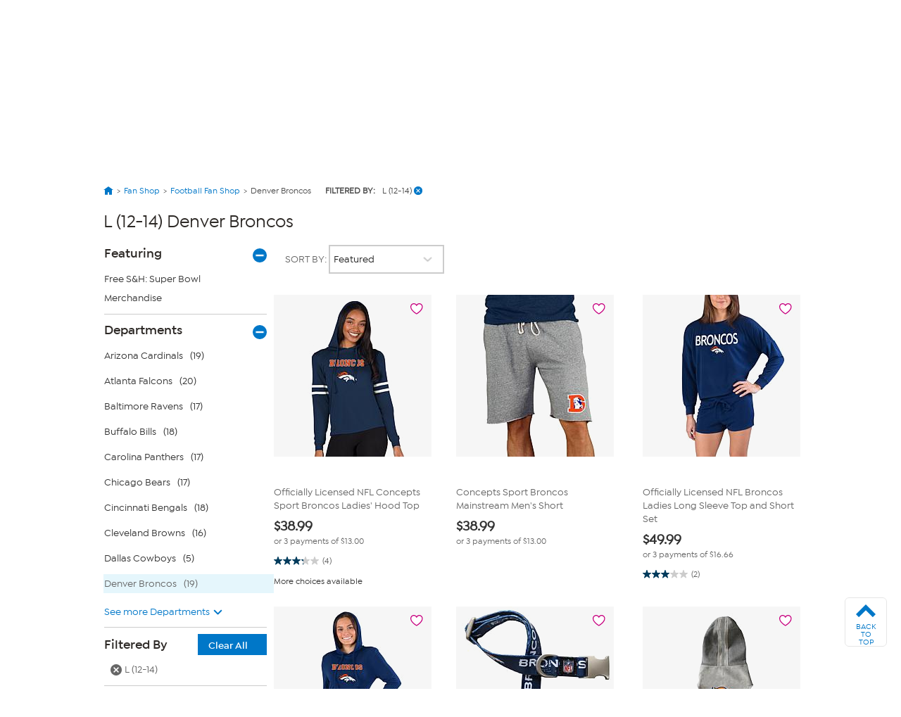

--- FILE ---
content_type: application/javascript
request_url: https://www.hsn.com/Yvg4XJ/d/3/BGFKpRbiLA/5OOuQ8DNLSLG4mGi1z/VwVb/fgwiBA/A9FFkB
body_size: 174165
content:
(function(){if(typeof Array.prototype.entries!=='function'){Object.defineProperty(Array.prototype,'entries',{value:function(){var index=0;const array=this;return {next:function(){if(index<array.length){return {value:[index,array[index++]],done:false};}else{return {done:true};}},[Symbol.iterator]:function(){return this;}};},writable:true,configurable:true});}}());(function(){xk();BNx();jvx();var XF=function(){return ["\x6c\x65\x6e\x67\x74\x68","\x41\x72\x72\x61\x79","\x63\x6f\x6e\x73\x74\x72\x75\x63\x74\x6f\x72","\x6e\x75\x6d\x62\x65\x72"];};var t7=function(WX){var bH=WX%4;if(bH===2)bH=3;var Uh=42+bH;var ZO;if(Uh===42){ZO=function TN(VK,MF){return VK*MF;};}else if(Uh===43){ZO=function UH(Wb,Uz){return Wb+Uz;};}else{ZO=function ZX(l8,fH){return l8-fH;};}return ZO;};var gI=function(Oh){return !Oh;};var qI=function(){return Et.apply(this,[bv,arguments]);};var xh=function(Hd,xF){return Hd>>>xF|Hd<<32-xF;};var Z8=function(hN){if(hN==null)return -1;try{var K8=0;for(var Od=0;Od<hN["length"];Od++){var vh=hN["charCodeAt"](Od);if(vh<128){K8=K8+vh;}}return K8;}catch(BZ){return -2;}};var XI=function(){tX=["\x6c\x65\x6e\x67\x74\x68","\x41\x72\x72\x61\x79","\x63\x6f\x6e\x73\x74\x72\x75\x63\x74\x6f\x72","\x6e\x75\x6d\x62\x65\x72"];};var hF=function(){return LZ.apply(this,[Sm,arguments]);};var Bs=function(N6){if(N6===undefined||N6==null){return 0;}var xH=N6["toLowerCase"]()["replace"](/[^0-9]+/gi,'');return xH["length"];};var CF=function(){var K6;if(typeof VE["window"]["XMLHttpRequest"]!=='undefined'){K6=new (VE["window"]["XMLHttpRequest"])();}else if(typeof VE["window"]["XDomainRequest"]!=='undefined'){K6=new (VE["window"]["XDomainRequest"])();K6["onload"]=function(){this["readyState"]=4;if(this["onreadystatechange"] instanceof VE["Function"])this["onreadystatechange"]();};}else{K6=new (VE["window"]["ActiveXObject"])('Microsoft.XMLHTTP');}if(typeof K6["withCredentials"]!=='undefined'){K6["withCredentials"]=true;}return K6;};var Hz=function(){if(VE["Date"]["now"]&&typeof VE["Date"]["now"]()==='number'){return VE["Math"]["round"](VE["Date"]["now"]()/1000);}else{return VE["Math"]["round"](+new (VE["Date"])()/1000);}};function jvx(){gl=P+Qv*wQ+EY*wQ*wQ,KY=FS+Sq*wQ+W4*wQ*wQ,NH=EY+hk*wQ+W4*wQ*wQ+wQ*wQ*wQ,bk=FS+C1*wQ+hk*wQ*wQ,AO=P+Sq*wQ+wQ*wQ+wQ*wQ*wQ,nI=P+C1*wQ+Qv*wQ*wQ+wQ*wQ*wQ,S1=hk+wQ+FS*wQ*wQ,gE=P+wQ,kq=W4+wQ+hk*wQ*wQ,vN=W4+W4*wQ+W4*wQ*wQ+wQ*wQ*wQ,cE=Zl+wQ+Sq*wQ*wQ,bI=Zl+Qv*wQ+Zl*wQ*wQ+wQ*wQ*wQ,Ek=W4+EY*wQ,zN=hk+C1*wQ+Sq*wQ*wQ+wQ*wQ*wQ,cN=C1+Qv*wQ+Sq*wQ*wQ+wQ*wQ*wQ,d4=dA+Zl*wQ+wQ*wQ,Rl=W4+Qv*wQ+wQ*wQ,Sw=Sq+wQ+wQ*wQ,IG=Sq+FS*wQ+wQ*wQ,HE=hk+P*wQ+hk*wQ*wQ+wQ*wQ*wQ,qW=W4+Zl*wQ+P*wQ*wQ+wQ*wQ*wQ,vS=hk+P*wQ+Qv*wQ*wQ+wQ*wQ*wQ,Mt=Zl+Sq*wQ+FS*wQ*wQ+wQ*wQ*wQ,MQ=W4+wQ+W4*wQ*wQ,VQ=C1+P*wQ+wQ*wQ,wW=hk+C1*wQ,GS=P+Zl*wQ+hk*wQ*wQ,Jt=hk+FS*wQ+Qv*wQ*wQ+wQ*wQ*wQ,Js=hk+wQ+FS*wQ*wQ+wQ*wQ*wQ,Is=hk+Zl*wQ+EY*wQ*wQ+wQ*wQ*wQ,bQ=FS+C1*wQ+wQ*wQ,Zd=EY+Zl*wQ+P*wQ*wQ+wQ*wQ*wQ,UK=W4+hk*wQ+Zl*wQ*wQ+wQ*wQ*wQ,Nt=Zl+Zl*wQ+Sq*wQ*wQ+wQ*wQ*wQ,TG=P+Zl*wQ+wQ*wQ,bm=Qv+Sq*wQ+Zl*wQ*wQ+wQ*wQ*wQ,Y1=Zl+C1*wQ,QF=dA+wQ+Sq*wQ*wQ+wQ*wQ*wQ,Ow=Zl+FS*wQ,CI=EY+wQ+wQ*wQ+wQ*wQ*wQ,Ks=P+EY*wQ+FS*wQ*wQ+wQ*wQ*wQ,EK=Sq+hk*wQ+Zl*wQ*wQ+wQ*wQ*wQ,vl=Zl+FS*wQ+hk*wQ*wQ,nH=Zl+hk*wQ+FS*wQ*wQ+wQ*wQ*wQ,gG=FS+Zl*wQ+Qv*wQ*wQ,FQ=EY+Zl*wQ+C1*wQ*wQ,Yx=Sq+FS*wQ+hk*wQ*wQ,RZ=dA+Sq*wQ+Zl*wQ*wQ+wQ*wQ*wQ,vQ=EY+Qv*wQ+Qv*wQ*wQ,US=C1+wQ+Qv*wQ*wQ+Sq*wQ*wQ*wQ+FS*wQ*wQ*wQ*wQ,mE=C1+EY*wQ+FS*wQ*wQ,bd=Zl+EY*wQ+Zl*wQ*wQ+wQ*wQ*wQ,gd=C1+Zl*wQ+W4*wQ*wQ+wQ*wQ*wQ,DI=hk+C1*wQ+W4*wQ*wQ+wQ*wQ*wQ,Xq=EY+EY*wQ+wQ*wQ,hW=W4+Zl*wQ+W4*wQ*wQ+wQ*wQ*wQ,IA=hk+hk*wQ+hk*wQ*wQ,pI=Sq+EY*wQ+W4*wQ*wQ+wQ*wQ*wQ,rX=FS+Qv*wQ+hk*wQ*wQ,N1=C1+Sq*wQ+wQ*wQ,Jk=P+P*wQ,B7=FS+Qv*wQ+wQ*wQ+wQ*wQ*wQ,xZ=Qv+P*wQ+FS*wQ*wQ+wQ*wQ*wQ,IN=Sq+Qv*wQ+wQ*wQ+wQ*wQ*wQ,Rh=C1+P*wQ+Zl*wQ*wQ+wQ*wQ*wQ,rl=Qv+W4*wQ+EY*wQ*wQ,wx=Sq+hk*wQ,ps=Qv+EY*wQ+Sq*wQ*wQ+wQ*wQ*wQ,qO=W4+Sq*wQ+Zl*wQ*wQ+wQ*wQ*wQ,mN=Qv+W4*wQ+W4*wQ*wQ+wQ*wQ*wQ,UG=P+Zl*wQ+FS*wQ*wQ,ZZ=W4+Sq*wQ+hk*wQ*wQ+wQ*wQ*wQ,w4=hk+P*wQ+Qv*wQ*wQ,YY=Zl+EY*wQ,PK=EY+EY*wQ+wQ*wQ+wQ*wQ*wQ,EI=P+C1*wQ+W4*wQ*wQ+wQ*wQ*wQ,h8=W4+hk*wQ+Qv*wQ*wQ+wQ*wQ*wQ,G7=EY+Zl*wQ+W4*wQ*wQ+wQ*wQ*wQ,MY=Qv+hk*wQ+hk*wQ*wQ,w7=hk+Sq*wQ+EY*wQ*wQ+wQ*wQ*wQ,L1=FS+hk*wQ+Qv*wQ*wQ,rM=P+EY*wQ+wQ*wQ+wQ*wQ*wQ,SW=dA+EY*wQ+Zl*wQ*wQ+wQ*wQ*wQ,T=Qv+W4*wQ+Sq*wQ*wQ,Qm=W4+FS*wQ+hk*wQ*wQ,sz=Zl+Zl*wQ+hk*wQ*wQ+wQ*wQ*wQ,t8=Sq+Zl*wQ+Zl*wQ*wQ+wQ*wQ*wQ,LI=FS+C1*wQ+wQ*wQ+wQ*wQ*wQ,EF=FS+C1*wQ+hk*wQ*wQ+wQ*wQ*wQ,Yv=EY+Sq*wQ+EY*wQ*wQ,ZI=EY+EY*wQ+Zl*wQ*wQ+wQ*wQ*wQ,Mq=Qv+wQ+hk*wQ*wQ,Wl=EY+Zl*wQ+FS*wQ*wQ+wQ*wQ*wQ,g8=C1+Sq*wQ+wQ*wQ+wQ*wQ*wQ,FM=Sq+Sq*wQ+W4*wQ*wQ,XQ=FS+EY*wQ+Qv*wQ*wQ,qd=Sq+wQ+EY*wQ*wQ+wQ*wQ*wQ,MM=EY+Zl*wQ+hk*wQ*wQ,bM=W4+W4*wQ+Sq*wQ*wQ,j8=C1+W4*wQ+Qv*wQ*wQ,rh=dA+Qv*wQ+wQ*wQ+wQ*wQ*wQ,Tz=Zl+EY*wQ+EY*wQ*wQ+wQ*wQ*wQ,dN=P+Zl*wQ+hk*wQ*wQ+wQ*wQ*wQ,mh=EY+C1*wQ+Zl*wQ*wQ+wQ*wQ*wQ,RE=FS+P*wQ+FS*wQ*wQ,Hx=C1+hk*wQ+W4*wQ*wQ,Nd=hk+Qv*wQ+W4*wQ*wQ+wQ*wQ*wQ,RW=W4+Zl*wQ+Zl*wQ*wQ+wQ*wQ*wQ,Qq=hk+FS*wQ+FS*wQ*wQ,Gm=Qv+Zl*wQ+Sq*wQ*wQ,Ad=Qv+Sq*wQ+FS*wQ*wQ+wQ*wQ*wQ,rH=Zl+FS*wQ+Qv*wQ*wQ+wQ*wQ*wQ,X4=Sq+C1*wQ,ZY=hk+FS*wQ+EY*wQ*wQ,ld=dA+wQ+Qv*wQ*wQ+wQ*wQ*wQ,vs=EY+wQ+C1*wQ*wQ+wQ*wQ*wQ,w1=FS+Qv*wQ+Qv*wQ*wQ,XX=W4+EY*wQ+Qv*wQ*wQ+wQ*wQ*wQ,vq=FS+FS*wQ,CY=C1+Zl*wQ+wQ*wQ,lQ=C1+C1*wQ+EY*wQ*wQ,VY=C1+Qv*wQ+Qv*wQ*wQ,kG=hk+W4*wQ,RO=C1+FS*wQ+hk*wQ*wQ+wQ*wQ*wQ,SX=EY+W4*wQ+Qv*wQ*wQ+wQ*wQ*wQ,Al=EY+FS*wQ+wQ*wQ,UQ=P+EY*wQ+Qv*wQ*wQ,Hs=Qv+FS*wQ+Qv*wQ*wQ+wQ*wQ*wQ,vM=P+Qv*wQ+FS*wQ*wQ,Kx=EY+C1*wQ+hk*wQ*wQ,kY=FS+P*wQ+hk*wQ*wQ,P7=Sq+C1*wQ+wQ*wQ+wQ*wQ*wQ,TR=hk+Sq*wQ+hk*wQ*wQ,Kq=C1+Qv*wQ+wQ*wQ+wQ*wQ*wQ,L7=Zl+Sq*wQ+Zl*wQ*wQ+wQ*wQ*wQ,fX=Sq+C1*wQ+W4*wQ*wQ+wQ*wQ*wQ,I8=Qv+EY*wQ+W4*wQ*wQ+wQ*wQ*wQ,CR=dA+Qv*wQ+W4*wQ*wQ,V4=dA+P*wQ+hk*wQ*wQ,BX=C1+EY*wQ+W4*wQ*wQ+wQ*wQ*wQ,Th=Sq+P*wQ+wQ*wQ+wQ*wQ*wQ,Zm=Zl+hk*wQ+FS*wQ*wQ,pX=C1+C1*wQ+W4*wQ*wQ+wQ*wQ*wQ,dF=W4+P*wQ+hk*wQ*wQ,Zv=P+W4*wQ+FS*wQ*wQ,lR=W4+wQ+wQ*wQ,X8=FS+Qv*wQ+EY*wQ*wQ+wQ*wQ*wQ,L=hk+P*wQ+wQ*wQ+wQ*wQ*wQ,pY=Qv+P*wQ+Sq*wQ*wQ,pq=Qv+Qv*wQ+Qv*wQ*wQ,Bv=FS+W4*wQ+wQ*wQ,wY=dA+Qv*wQ+wQ*wQ,Zt=C1+P*wQ+Qv*wQ*wQ+wQ*wQ*wQ,H7=C1+C1*wQ+Sq*wQ*wQ+wQ*wQ*wQ,GN=Qv+P*wQ+Qv*wQ*wQ+wQ*wQ*wQ,QQ=W4+hk*wQ+Qv*wQ*wQ,gh=C1+P*wQ+hk*wQ*wQ,lI=hk+W4*wQ+Zl*wQ*wQ+wQ*wQ*wQ,As=W4+P*wQ+Zl*wQ*wQ+wQ*wQ*wQ,QS=dA+C1*wQ+Sq*wQ*wQ,RX=Zl+Zl*wQ+Qv*wQ*wQ+wQ*wQ*wQ,E=Zl+W4*wQ+hk*wQ*wQ,O8=FS+Qv*wQ+W4*wQ*wQ+wQ*wQ*wQ,KI=dA+FS*wQ+Sq*wQ*wQ+wQ*wQ*wQ,WZ=FS+FS*wQ+wQ*wQ+wQ*wQ*wQ,b7=Sq+Zl*wQ+wQ*wQ+wQ*wQ*wQ,F8=C1+Zl*wQ+P*wQ*wQ+wQ*wQ*wQ,PM=Zl+Zl*wQ+P*wQ*wQ,n7=hk+W4*wQ+W4*wQ*wQ+wQ*wQ*wQ,N8=Qv+W4*wQ+P*wQ*wQ+wQ*wQ*wQ,vO=dA+W4*wQ+W4*wQ*wQ+wQ*wQ*wQ,BG=Sq+hk*wQ+Qv*wQ*wQ,hO=P+FS*wQ+P*wQ*wQ+wQ*wQ*wQ,kN=Qv+P*wQ+wQ*wQ+wQ*wQ*wQ,WA=Zl+hk*wQ+W4*wQ*wQ,hh=P+FS*wQ+W4*wQ*wQ+wQ*wQ*wQ,EX=C1+EY*wQ+Qv*wQ*wQ+wQ*wQ*wQ,kX=C1+C1*wQ+wQ*wQ,r6=Zl+Zl*wQ+FS*wQ*wQ+wQ*wQ*wQ,XN=EY+FS*wQ+Zl*wQ*wQ+wQ*wQ*wQ,c4=hk+hk*wQ,hY=FS+Sq*wQ+FS*wQ*wQ,bh=P+FS*wQ+Qv*wQ*wQ+wQ*wQ*wQ,GH=Zl+W4*wQ+EY*wQ*wQ+wQ*wQ*wQ,Vd=C1+Zl*wQ+Zl*wQ*wQ+wQ*wQ*wQ,fF=W4+Qv*wQ+Zl*wQ*wQ+wQ*wQ*wQ,wX=Zl+hk*wQ+W4*wQ*wQ+wQ*wQ*wQ,J6=FS+W4*wQ+Qv*wQ*wQ+wQ*wQ*wQ,Vt=C1+W4*wQ+Zl*wQ*wQ+wQ*wQ*wQ,WS=hk+hk*wQ+Sq*wQ*wQ,JK=dA+P*wQ+EY*wQ*wQ+wQ*wQ*wQ,kE=Sq+P*wQ+Qv*wQ*wQ,rK=P+W4*wQ+W4*wQ*wQ+wQ*wQ*wQ,LK=W4+EY*wQ+wQ*wQ+wQ*wQ*wQ,rN=dA+Zl*wQ+Zl*wQ*wQ+wQ*wQ*wQ,p6=FS+C1*wQ+Zl*wQ*wQ+wQ*wQ*wQ,bY=FS+P*wQ+Qv*wQ*wQ,J=P+wQ+FS*wQ*wQ,zq=hk+W4*wQ+Sq*wQ*wQ,Dx=EY+Qv*wQ+W4*wQ*wQ,P1=P+wQ+Sq*wQ*wQ,UY=C1+Qv*wQ+hk*wQ*wQ,R4=W4+W4*wQ+W4*wQ*wQ,hZ=FS+P*wQ+wQ*wQ+wQ*wQ*wQ,fE=hk+P*wQ+W4*wQ*wQ,L8=Zl+Qv*wQ+wQ*wQ+wQ*wQ*wQ,mZ=FS+Zl*wQ+Zl*wQ*wQ+wQ*wQ*wQ,XR=hk+Zl*wQ+wQ*wQ,GG=P+C1*wQ+hk*wQ*wQ,rz=W4+W4*wQ+Zl*wQ*wQ+wQ*wQ*wQ,gq=FS+wQ+hk*wQ*wQ,HM=EY+EY*wQ+C1*wQ*wQ,QX=P+P*wQ+P*wQ*wQ+wQ*wQ*wQ,NX=hk+Zl*wQ+FS*wQ*wQ+wQ*wQ*wQ,BQ=hk+Qv*wQ+Sq*wQ*wQ,Kk=P+Qv*wQ+P*wQ*wQ,kx=hk+wQ+EY*wQ*wQ,cO=C1+C1*wQ+Zl*wQ*wQ+wQ*wQ*wQ,jt=Qv+C1*wQ+Zl*wQ*wQ+wQ*wQ*wQ,TX=P+FS*wQ+Zl*wQ*wQ+wQ*wQ*wQ,MI=dA+wQ+FS*wQ*wQ+wQ*wQ*wQ,hb=C1+Qv*wQ+Zl*wQ*wQ+wQ*wQ*wQ,p4=C1+Sq*wQ+EY*wQ*wQ,bG=EY+C1*wQ+FS*wQ*wQ,PO=P+EY*wQ+Zl*wQ*wQ+wQ*wQ*wQ,QH=Zl+W4*wQ+Zl*wQ*wQ+wQ*wQ*wQ,BK=Sq+C1*wQ+hk*wQ*wQ+wQ*wQ*wQ,Oz=EY+W4*wQ+FS*wQ*wQ+wQ*wQ*wQ,Ql=P+P*wQ+FS*wQ*wQ,bR=W4+FS*wQ+wQ*wQ,IX=hk+Zl*wQ+hk*wQ*wQ,cW=Sq+P*wQ+Qv*wQ*wQ+wQ*wQ*wQ,jX=W4+C1*wQ+Zl*wQ*wQ+wQ*wQ*wQ,Ys=Sq+P*wQ+W4*wQ*wQ+wQ*wQ*wQ,Kz=Qv+W4*wQ+hk*wQ*wQ+wQ*wQ*wQ,Qw=P+Zl*wQ+Sq*wQ*wQ,V=EY+W4*wQ+hk*wQ*wQ+Zl*wQ*wQ*wQ+wQ*wQ*wQ*wQ,xb=hk+hk*wQ+C1*wQ*wQ+wQ*wQ*wQ,qZ=dA+Qv*wQ+Qv*wQ*wQ+wQ*wQ*wQ,th=Sq+W4*wQ+W4*wQ*wQ+wQ*wQ*wQ,CW=Sq+hk*wQ+Sq*wQ*wQ+wQ*wQ*wQ,B8=EY+hk*wQ+Qv*wQ*wQ+wQ*wQ*wQ,mv=W4+Sq*wQ+W4*wQ*wQ,Iv=Sq+wQ,JH=Zl+EY*wQ+FS*wQ*wQ+wQ*wQ*wQ,AS=C1+hk*wQ+Qv*wQ*wQ,YS=Zl+Sq*wQ,j7=W4+EY*wQ+W4*wQ*wQ+wQ*wQ*wQ,sY=C1+wQ+FS*wQ*wQ,ZW=Sq+hk*wQ+wQ*wQ+wQ*wQ*wQ,rW=W4+Zl*wQ+FS*wQ*wQ+wQ*wQ*wQ,Cs=Qv+hk*wQ+Zl*wQ*wQ+wQ*wQ*wQ,Ib=C1+Sq*wQ+W4*wQ*wQ+wQ*wQ*wQ,dW=dA+Qv*wQ+Qv*wQ*wQ,Yq=Zl+Zl*wQ+hk*wQ*wQ,Dt=Zl+P*wQ+Zl*wQ*wQ+wQ*wQ*wQ,ss=Sq+hk*wQ+C1*wQ*wQ+wQ*wQ*wQ,SN=Zl+P*wQ+W4*wQ*wQ+wQ*wQ*wQ,KO=Qv+FS*wQ+FS*wQ*wQ+wQ*wQ*wQ,hl=FS+FS*wQ+Qv*wQ*wQ,LE=Qv+C1*wQ+C1*wQ*wQ,Az=Sq+Qv*wQ+Qv*wQ*wQ+wQ*wQ*wQ,Qs=W4+wQ+W4*wQ*wQ+wQ*wQ*wQ,rZ=hk+hk*wQ+Qv*wQ*wQ+wQ*wQ*wQ,k4=W4+hk*wQ+hk*wQ*wQ,ds=EY+Qv*wQ+wQ*wQ+wQ*wQ*wQ,sI=EY+wQ+FS*wQ*wQ,OE=dA+EY*wQ+EY*wQ*wQ,rG=C1+hk*wQ+Sq*wQ*wQ,Hl=C1+EY*wQ+W4*wQ*wQ,lt=FS+FS*wQ+EY*wQ*wQ+wQ*wQ*wQ,VO=Sq+FS*wQ+wQ*wQ+wQ*wQ*wQ,MK=Sq+C1*wQ+Qv*wQ*wQ+wQ*wQ*wQ,dI=Sq+wQ+P*wQ*wQ+wQ*wQ*wQ,q6=FS+Sq*wQ+Sq*wQ*wQ+wQ*wQ*wQ,cm=Sq+hk*wQ+FS*wQ*wQ,Nz=P+Qv*wQ+P*wQ*wQ+wQ*wQ*wQ,Km=Zl+hk*wQ+Zl*wQ*wQ+wQ*wQ*wQ,dM=EY+EY*wQ,mH=EY+W4*wQ+wQ*wQ+wQ*wQ*wQ,JI=C1+Qv*wQ+P*wQ*wQ+wQ*wQ*wQ,cX=Sq+Sq*wQ+Zl*wQ*wQ+wQ*wQ*wQ,EH=P+P*wQ+Zl*wQ*wQ+wQ*wQ*wQ,YH=dA+Zl*wQ+Sq*wQ*wQ+wQ*wQ*wQ,VI=Sq+W4*wQ+Qv*wQ*wQ+wQ*wQ*wQ,jd=C1+hk*wQ+W4*wQ*wQ+wQ*wQ*wQ,mY=Sq+Zl*wQ+FS*wQ*wQ,Jx=EY+W4*wQ,Rb=Sq+FS*wQ+W4*wQ*wQ+wQ*wQ*wQ,z8=dA+W4*wQ+wQ*wQ+wQ*wQ*wQ,VM=Sq+Sq*wQ+hk*wQ*wQ+wQ*wQ*wQ,GZ=EY+Qv*wQ+Qv*wQ*wQ+wQ*wQ*wQ,LN=C1+wQ+W4*wQ*wQ+wQ*wQ*wQ,DZ=Sq+W4*wQ+EY*wQ*wQ+wQ*wQ*wQ,KH=Sq+hk*wQ+Qv*wQ*wQ+wQ*wQ*wQ,ON=dA+P*wQ+hk*wQ*wQ+wQ*wQ*wQ,GW=P+Zl*wQ+wQ*wQ+wQ*wQ*wQ,BM=hk+C1*wQ+FS*wQ*wQ+wQ*wQ*wQ,W8=Qv+FS*wQ+W4*wQ*wQ+wQ*wQ*wQ,DN=hk+P*wQ+P*wQ*wQ+wQ*wQ*wQ,CO=Qv+wQ+wQ*wQ+wQ*wQ*wQ,vx=EY+Sq*wQ+hk*wQ*wQ,Lh=dA+Zl*wQ+Qv*wQ*wQ,Pm=Zl+Qv*wQ,kI=FS+EY*wQ+W4*wQ*wQ+wQ*wQ*wQ,ZS=dA+FS*wQ+EY*wQ*wQ,Eq=EY+Zl*wQ+Qv*wQ*wQ+wQ*wQ*wQ,HO=dA+P*wQ+Zl*wQ*wQ+wQ*wQ*wQ,KE=C1+Zl*wQ+Qv*wQ*wQ,pW=FS+hk*wQ+W4*wQ*wQ+wQ*wQ*wQ,g6=Sq+P*wQ+FS*wQ*wQ+wQ*wQ*wQ,L6=EY+Zl*wQ+Zl*wQ*wQ+wQ*wQ*wQ,bA=EY+hk*wQ+Qv*wQ*wQ,AZ=dA+FS*wQ+wQ*wQ+wQ*wQ*wQ,jq=hk+wQ+hk*wQ*wQ,PZ=dA+hk*wQ+Sq*wQ*wQ+wQ*wQ*wQ,Jz=Sq+C1*wQ+P*wQ*wQ+wQ*wQ*wQ,V6=W4+P*wQ+FS*wQ*wQ+wQ*wQ*wQ,Eb=C1+P*wQ+wQ*wQ+wQ*wQ*wQ,gY=FS+Qv*wQ,bO=Qv+hk*wQ+hk*wQ*wQ+wQ*wQ*wQ,Mm=Qv+EY*wQ+Sq*wQ*wQ,c7=Zl+EY*wQ+wQ*wQ+wQ*wQ*wQ,HZ=FS+Zl*wQ+Qv*wQ*wQ+wQ*wQ*wQ,ph=C1+wQ+wQ*wQ+wQ*wQ*wQ,s4=Qv+EY*wQ+wQ*wQ,B6=FS+Qv*wQ+FS*wQ*wQ+FS*wQ*wQ*wQ+Sq*wQ*wQ*wQ*wQ,VN=Qv+Sq*wQ+EY*wQ*wQ+wQ*wQ*wQ,mx=Qv+Qv*wQ,H8=dA+Sq*wQ+W4*wQ*wQ+wQ*wQ*wQ,Yh=Sq+wQ+FS*wQ*wQ+wQ*wQ*wQ,PH=P+Zl*wQ+Qv*wQ*wQ+wQ*wQ*wQ,jw=FS+FS*wQ+FS*wQ*wQ,gW=C1+C1*wQ+wQ*wQ+wQ*wQ*wQ,UR=hk+P*wQ,Yd=C1+EY*wQ+EY*wQ*wQ+wQ*wQ*wQ,Uw=Zl+Qv*wQ+W4*wQ*wQ,m1=EY+Qv*wQ,rm=Zl+W4*wQ+W4*wQ*wQ+wQ*wQ*wQ,jm=P+W4*wQ+P*wQ*wQ,jz=FS+C1*wQ+FS*wQ*wQ,c8=Qv+Zl*wQ+Zl*wQ*wQ+wQ*wQ*wQ,QI=W4+P*wQ+EY*wQ*wQ+wQ*wQ*wQ,G6=Qv+C1*wQ+FS*wQ*wQ+wQ*wQ*wQ,kH=P+hk*wQ+Qv*wQ*wQ+wQ*wQ*wQ,Bt=FS+hk*wQ+wQ*wQ+wQ*wQ*wQ,WK=Sq+P*wQ+Zl*wQ*wQ+wQ*wQ*wQ,NZ=W4+Qv*wQ+Qv*wQ*wQ+wQ*wQ*wQ,TH=dA+Qv*wQ+FS*wQ*wQ+wQ*wQ*wQ,FR=C1+hk*wQ+EY*wQ*wQ,nR=W4+Qv*wQ+FS*wQ*wQ,db=P+Qv*wQ+Qv*wQ*wQ+wQ*wQ*wQ,HK=W4+C1*wQ+Qv*wQ*wQ,OX=Sq+Qv*wQ+Sq*wQ*wQ+wQ*wQ*wQ,xK=Sq+Qv*wQ+Zl*wQ*wQ+wQ*wQ*wQ,Yw=Sq+Qv*wQ,dl=dA+EY*wQ+P*wQ*wQ,KM=Zl+C1*wQ+hk*wQ*wQ,XO=dA+hk*wQ+FS*wQ*wQ+wQ*wQ*wQ,N4=Sq+P*wQ+Sq*wQ*wQ,sb=dA+EY*wQ+hk*wQ*wQ+wQ*wQ*wQ,Zz=Sq+Zl*wQ+EY*wQ*wQ+wQ*wQ*wQ,RF=C1+hk*wQ+wQ*wQ+wQ*wQ*wQ,WW=W4+Qv*wQ+W4*wQ*wQ+wQ*wQ*wQ,UZ=P+Zl*wQ+Zl*wQ*wQ+wQ*wQ*wQ,nt=hk+wQ+Qv*wQ*wQ+wQ*wQ*wQ,nK=W4+EY*wQ+C1*wQ*wQ+wQ*wQ*wQ,cS=EY+hk*wQ+Sq*wQ*wQ+wQ*wQ*wQ,b1=P+hk*wQ+FS*wQ*wQ,qx=Zl+hk*wQ+Qv*wQ*wQ,MW=C1+FS*wQ+Qv*wQ*wQ+wQ*wQ*wQ,nN=P+hk*wQ+Zl*wQ*wQ+wQ*wQ*wQ,Xs=hk+hk*wQ+Zl*wQ*wQ+wQ*wQ*wQ,qF=C1+FS*wQ+Zl*wQ*wQ+wQ*wQ*wQ,x6=P+W4*wQ+Sq*wQ*wQ+wQ*wQ*wQ,OG=Sq+C1*wQ+W4*wQ*wQ+FS*wQ*wQ*wQ+FS*wQ*wQ*wQ*wQ,sX=Zl+C1*wQ+Zl*wQ*wQ+wQ*wQ*wQ,lb=Sq+Qv*wQ+hk*wQ*wQ+wQ*wQ*wQ,bq=dA+EY*wQ+wQ*wQ,YG=dA+EY*wQ+W4*wQ*wQ,RN=EY+wQ+Zl*wQ*wQ+wQ*wQ*wQ,S=hk+C1*wQ+EY*wQ*wQ,wk=EY+Qv*wQ+hk*wQ*wQ,Ok=Qv+EY*wQ+Qv*wQ*wQ+wQ*wQ*wQ,fW=dA+Sq*wQ+P*wQ*wQ+wQ*wQ*wQ,QW=P+hk*wQ+W4*wQ*wQ+wQ*wQ*wQ,hv=dA+P*wQ+wQ*wQ,kM=Qv+wQ+Qv*wQ*wQ,zs=hk+wQ+EY*wQ*wQ+wQ*wQ*wQ,Ck=Qv+FS*wQ,VX=Qv+FS*wQ+EY*wQ*wQ+wQ*wQ*wQ,Om=P+EY*wQ+EY*wQ*wQ,E6=Qv+FS*wQ+Sq*wQ*wQ+wQ*wQ*wQ,Qk=Qv+Zl*wQ+W4*wQ*wQ,Gb=Qv+EY*wQ+P*wQ*wQ+wQ*wQ*wQ,AI=Qv+FS*wQ+Zl*wQ*wQ+wQ*wQ*wQ,VW=dA+W4*wQ+FS*wQ*wQ+wQ*wQ*wQ,NR=hk+hk*wQ+wQ*wQ,Lt=Sq+Zl*wQ+Sq*wQ*wQ+wQ*wQ*wQ,vv=Sq+Qv*wQ+Sq*wQ*wQ,z4=dA+Qv*wQ+EY*wQ*wQ,dE=dA+P*wQ,S7=dA+hk*wQ+C1*wQ*wQ+wQ*wQ*wQ,zd=Sq+wQ+W4*wQ*wQ+wQ*wQ*wQ,zH=W4+Qv*wQ+hk*wQ*wQ+wQ*wQ*wQ,W7=W4+wQ+wQ*wQ+wQ*wQ*wQ,cs=P+Qv*wQ+wQ*wQ+wQ*wQ*wQ,bz=Qv+Zl*wQ+C1*wQ*wQ+wQ*wQ*wQ,lq=dA+Zl*wQ+W4*wQ*wQ,Ol=hk+wQ+Qv*wQ*wQ,Qt=dA+EY*wQ+W4*wQ*wQ+wQ*wQ*wQ,tA=C1+FS*wQ+wQ*wQ,TA=Sq+Sq*wQ+hk*wQ*wQ,tQ=W4+C1*wQ+wQ*wQ,P8=W4+EY*wQ+Sq*wQ*wQ+wQ*wQ*wQ,jQ=W4+EY*wQ+W4*wQ*wQ,ZK=W4+wQ+EY*wQ*wQ+wQ*wQ*wQ,Ak=dA+EY*wQ+Sq*wQ*wQ,dX=Sq+EY*wQ+Qv*wQ*wQ,wd=Zl+hk*wQ+wQ*wQ+wQ*wQ*wQ,mw=FS+P*wQ+wQ*wQ,pz=dA+FS*wQ+Zl*wQ*wQ+wQ*wQ*wQ,gX=P+wQ+wQ*wQ+wQ*wQ*wQ,xO=C1+EY*wQ+Sq*wQ*wQ+wQ*wQ*wQ,Dd=Sq+Zl*wQ+W4*wQ*wQ+wQ*wQ*wQ,Jd=hk+hk*wQ+P*wQ*wQ+wQ*wQ*wQ,jM=W4+hk*wQ,VG=C1+W4*wQ+wQ*wQ,Gw=dA+Sq*wQ+wQ*wQ,NA=C1+wQ+hk*wQ*wQ,fZ=Qv+Sq*wQ+wQ*wQ+wQ*wQ*wQ,ZN=Qv+FS*wQ+wQ*wQ+wQ*wQ*wQ,Xz=EY+C1*wQ+W4*wQ*wQ+wQ*wQ*wQ,wh=FS+Qv*wQ+hk*wQ*wQ+wQ*wQ*wQ,YO=Qv+Qv*wQ+wQ*wQ+wQ*wQ*wQ,rO=P+FS*wQ+Sq*wQ*wQ+wQ*wQ*wQ,RI=P+Zl*wQ+EY*wQ*wQ+wQ*wQ*wQ,q4=C1+wQ,RQ=W4+Zl*wQ+wQ*wQ,Ld=Zl+C1*wQ+EY*wQ*wQ+wQ*wQ*wQ,XH=dA+FS*wQ+FS*wQ*wQ+wQ*wQ*wQ,hq=Zl+P*wQ+wQ*wQ,Bx=Qv+Zl*wQ+EY*wQ*wQ,RY=Qv+FS*wQ+hk*wQ*wQ,Kt=hk+Zl*wQ+W4*wQ*wQ+wQ*wQ*wQ,Qb=Sq+EY*wQ+Zl*wQ*wQ+wQ*wQ*wQ,HW=FS+P*wQ+Sq*wQ*wQ+wQ*wQ*wQ,KX=EY+wQ+W4*wQ*wQ+wQ*wQ*wQ,Ex=dA+Sq*wQ+wQ*wQ+wQ*wQ*wQ,sF=EY+Zl*wQ+EY*wQ*wQ+wQ*wQ*wQ,GF=C1+C1*wQ+FS*wQ*wQ+wQ*wQ*wQ,LH=FS+Zl*wQ+Sq*wQ*wQ+wQ*wQ*wQ,Bh=Zl+Qv*wQ+Sq*wQ*wQ+wQ*wQ*wQ,sW=hk+Sq*wQ+hk*wQ*wQ+wQ*wQ*wQ,zK=FS+Sq*wQ+W4*wQ*wQ+wQ*wQ*wQ,gA=P+FS*wQ+wQ*wQ,bs=hk+wQ+hk*wQ*wQ+wQ*wQ*wQ,E8=C1+W4*wQ+wQ*wQ+wQ*wQ*wQ,Yt=hk+wQ+W4*wQ*wQ+wQ*wQ*wQ,gZ=Sq+Sq*wQ+FS*wQ*wQ+wQ*wQ*wQ,Mz=hk+EY*wQ+EY*wQ*wQ+wQ*wQ*wQ,Xh=hk+FS*wQ+FS*wQ*wQ+wQ*wQ*wQ,Sz=W4+hk*wQ+EY*wQ*wQ+wQ*wQ*wQ,xE=Qv+FS*wQ+Sq*wQ*wQ,B=FS+FS*wQ+wQ*wQ,N7=FS+C1*wQ+Sq*wQ*wQ+wQ*wQ*wQ,zF=hk+hk*wQ+hk*wQ*wQ+wQ*wQ*wQ,Sl=Zl+Qv*wQ+Qv*wQ*wQ+wQ*wQ*wQ,sd=dA+Qv*wQ+hk*wQ*wQ+wQ*wQ*wQ,fs=P+EY*wQ+W4*wQ*wQ+wQ*wQ*wQ,JW=Sq+C1*wQ+Sq*wQ*wQ+wQ*wQ*wQ,js=Sq+FS*wQ+FS*wQ*wQ+wQ*wQ*wQ,qb=Qv+EY*wQ+Zl*wQ*wQ+wQ*wQ*wQ,Ed=Zl+P*wQ+Qv*wQ*wQ+wQ*wQ*wQ,vF=Zl+C1*wQ+W4*wQ*wQ+wQ*wQ*wQ,SF=Sq+P*wQ+EY*wQ*wQ+wQ*wQ*wQ,pQ=Qv+C1*wQ,zZ=W4+FS*wQ+P*wQ*wQ+wQ*wQ*wQ,Nq=hk+EY*wQ,vK=hk+EY*wQ+wQ*wQ+wQ*wQ*wQ,C=EY+wQ,QA=Qv+Qv*wQ+C1*wQ*wQ,HQ=Qv+Sq*wQ,AK=Qv+C1*wQ+hk*wQ*wQ+wQ*wQ*wQ,WE=W4+EY*wQ+Sq*wQ*wQ,A7=dA+C1*wQ+Zl*wQ*wQ+wQ*wQ*wQ,Fd=Qv+P*wQ+Sq*wQ*wQ+wQ*wQ*wQ,JN=hk+C1*wQ+Zl*wQ*wQ+wQ*wQ*wQ,It=Zl+EY*wQ+Qv*wQ*wQ+wQ*wQ*wQ,rq=FS+EY*wQ,Ts=EY+Sq*wQ+W4*wQ*wQ+wQ*wQ*wQ,Hh=Qv+wQ+FS*wQ*wQ+wQ*wQ*wQ,Y4=FS+Sq*wQ+Qv*wQ*wQ,PA=Sq+EY*wQ+Sq*wQ*wQ,TI=hk+hk*wQ+wQ*wQ+wQ*wQ*wQ,wK=Zl+C1*wQ+hk*wQ*wQ+wQ*wQ*wQ,PQ=hk+W4*wQ+W4*wQ*wQ,AH=dA+wQ+wQ*wQ+wQ*wQ*wQ,Vs=EY+hk*wQ+FS*wQ*wQ+wQ*wQ*wQ,P4=W4+Zl*wQ+Sq*wQ*wQ,ks=Sq+Zl*wQ+FS*wQ*wQ+wQ*wQ*wQ,rQ=P+C1*wQ+FS*wQ*wQ,HI=dA+EY*wQ+wQ*wQ+wQ*wQ*wQ,jI=dA+hk*wQ+wQ*wQ+wQ*wQ*wQ,fQ=W4+W4*wQ+FS*wQ*wQ,HX=FS+Qv*wQ+Zl*wQ*wQ+wQ*wQ*wQ,D=W4+wQ+EY*wQ*wQ,DW=Sq+EY*wQ+Sq*wQ*wQ+wQ*wQ*wQ,Hb=EY+FS*wQ+hk*wQ*wQ+wQ*wQ*wQ,Z1=W4+P*wQ+FS*wQ*wQ,vt=dA+wQ+Zl*wQ*wQ+wQ*wQ*wQ,IY=Qv+P*wQ+hk*wQ*wQ,tl=C1+W4*wQ+W4*wQ*wQ+wQ*wQ*wQ,Mw=Qv+wQ,FH=Qv+C1*wQ+Sq*wQ*wQ+wQ*wQ*wQ,kk=P+hk*wQ,CG=FS+P*wQ+FS*wQ*wQ+wQ*wQ*wQ,qt=dA+Zl*wQ+Qv*wQ*wQ+wQ*wQ*wQ,GX=EY+Qv*wQ+W4*wQ*wQ+wQ*wQ*wQ,Rt=EY+Sq*wQ+hk*wQ*wQ+wQ*wQ*wQ,Bm=Qv+hk*wQ,IQ=Zl+Zl*wQ+Qv*wQ*wQ,NY=dA+wQ,Eh=hk+EY*wQ+W4*wQ*wQ+wQ*wQ*wQ,PE=W4+C1*wQ+hk*wQ*wQ,sx=P+hk*wQ+Qv*wQ*wQ,KQ=FS+wQ+Sq*wQ*wQ,tO=hk+W4*wQ+Sq*wQ*wQ+wQ*wQ*wQ,AN=C1+Sq*wQ+EY*wQ*wQ+wQ*wQ*wQ,OR=Zl+EY*wQ+Sq*wQ*wQ,dv=Zl+C1*wQ+Qv*wQ*wQ+wQ*wQ*wQ,Lx=Zl+Sq*wQ+FS*wQ*wQ,f6=C1+W4*wQ+FS*wQ*wQ+wQ*wQ*wQ,Sm=dA+EY*wQ,pE=W4+Qv*wQ,JY=hk+C1*wQ+wQ*wQ,KN=dA+P*wQ+Qv*wQ*wQ+wQ*wQ*wQ,xs=FS+W4*wQ+hk*wQ*wQ+wQ*wQ*wQ,wb=C1+wQ+hk*wQ*wQ+wQ*wQ*wQ,gs=hk+Zl*wQ+Sq*wQ*wQ+wQ*wQ*wQ,DR=Sq+wQ+Qv*wQ*wQ,kW=FS+C1*wQ+Qv*wQ*wQ+wQ*wQ*wQ,F6=hk+Sq*wQ+wQ*wQ+wQ*wQ*wQ,OA=Sq+Zl*wQ+wQ*wQ,JF=dA+EY*wQ+FS*wQ*wQ+wQ*wQ*wQ,nz=C1+Qv*wQ+EY*wQ*wQ+wQ*wQ*wQ,RK=Zl+FS*wQ+Zl*wQ*wQ+wQ*wQ*wQ,FZ=W4+EY*wQ+FS*wQ*wQ+wQ*wQ*wQ,mO=FS+wQ+wQ*wQ+wQ*wQ*wQ,CK=Sq+FS*wQ+hk*wQ*wQ+wQ*wQ*wQ,cl=hk+hk*wQ+Qv*wQ*wQ,LQ=hk+Sq*wQ+EY*wQ*wQ,ls=Qv+Qv*wQ+hk*wQ*wQ+wQ*wQ*wQ,Z6=FS+Qv*wQ+FS*wQ*wQ+wQ*wQ*wQ,gx=FS+P*wQ,ZQ=C1+P*wQ,TM=FS+EY*wQ+Qv*wQ*wQ+wQ*wQ*wQ,Ww=dA+wQ+FS*wQ*wQ,Vl=dA+FS*wQ,hX=hk+Qv*wQ+Zl*wQ*wQ+wQ*wQ*wQ,q8=Sq+FS*wQ+Qv*wQ*wQ+wQ*wQ*wQ,bl=C1+FS*wQ,M6=dA+P*wQ+wQ*wQ+wQ*wQ*wQ,m8=hk+EY*wQ+Qv*wQ*wQ+wQ*wQ*wQ,sH=EY+Qv*wQ+Zl*wQ*wQ+wQ*wQ*wQ,kO=P+EY*wQ+Sq*wQ*wQ+wQ*wQ*wQ,Rw=hk+C1*wQ+hk*wQ*wQ,Fw=dA+Qv*wQ,xW=P+FS*wQ+wQ*wQ+wQ*wQ*wQ,g4=C1+hk*wQ+wQ*wQ,w6=hk+Qv*wQ+Qv*wQ*wQ+wQ*wQ*wQ,Vh=Qv+wQ+hk*wQ*wQ+wQ*wQ*wQ,vb=W4+EY*wQ+Zl*wQ*wQ+wQ*wQ*wQ,HH=FS+Zl*wQ+wQ*wQ+wQ*wQ*wQ,hI=dA+hk*wQ+W4*wQ*wQ+wQ*wQ*wQ,YF=dA+W4*wQ+EY*wQ*wQ+wQ*wQ*wQ,IW=Zl+P*wQ+wQ*wQ+wQ*wQ*wQ,cx=Zl+W4*wQ,UI=hk+W4*wQ+Qv*wQ*wQ+wQ*wQ*wQ,f1=dA+FS*wQ+W4*wQ*wQ+wQ*wQ*wQ,WN=Qv+hk*wQ+wQ*wQ+wQ*wQ*wQ,Id=W4+W4*wQ+wQ*wQ+wQ*wQ*wQ,Bl=C1+Qv*wQ,FX=W4+C1*wQ+W4*wQ*wQ+wQ*wQ*wQ,EG=W4+wQ+hk*wQ*wQ+wQ*wQ*wQ,xz=dA+Zl*wQ+hk*wQ*wQ+wQ*wQ*wQ,fd=dA+Zl*wQ+wQ*wQ+wQ*wQ*wQ,tF=hk+hk*wQ+FS*wQ*wQ+wQ*wQ*wQ,ZR=Sq+W4*wQ+W4*wQ*wQ,zE=W4+C1*wQ+W4*wQ*wQ,gS=W4+FS*wQ,CA=C1+Qv*wQ+EY*wQ*wQ,cM=Qv+C1*wQ+wQ*wQ+wQ*wQ*wQ,O=Qv+hk*wQ+EY*wQ*wQ,Cv=EY+Qv*wQ+wQ*wQ,nl=C1+Qv*wQ+W4*wQ*wQ,j6=EY+wQ+wQ*wQ,mb=C1+C1*wQ+hk*wQ*wQ+wQ*wQ*wQ,MZ=Qv+Zl*wQ+Qv*wQ*wQ+wQ*wQ*wQ,Dv=hk+C1*wQ+Qv*wQ*wQ,gO=C1+Qv*wQ+hk*wQ*wQ+wQ*wQ*wQ,hS=FS+wQ+Zl*wQ*wQ+wQ*wQ*wQ,Sb=hk+Sq*wQ+P*wQ*wQ+wQ*wQ*wQ,YN=FS+EY*wQ+P*wQ*wQ+wQ*wQ*wQ,PW=Qv+Qv*wQ+Qv*wQ*wQ+wQ*wQ*wQ,vm=Zl+wQ+W4*wQ*wQ,Ds=EY+FS*wQ+W4*wQ*wQ+wQ*wQ*wQ,YW=P+hk*wQ+FS*wQ*wQ+wQ*wQ*wQ,KS=Sq+C1*wQ+wQ*wQ,Ft=Sq+Sq*wQ+Qv*wQ*wQ+wQ*wQ*wQ,MO=Sq+Sq*wQ+wQ*wQ+wQ*wQ*wQ,Fk=Zl+C1*wQ+W4*wQ*wQ,BS=C1+C1*wQ+hk*wQ*wQ,JQ=P+Zl*wQ+EY*wQ*wQ,NW=dA+C1*wQ+hk*wQ*wQ+wQ*wQ*wQ,fv=hk+Qv*wQ,tt=W4+C1*wQ+FS*wQ*wQ+wQ*wQ*wQ,kA=FS+C1*wQ+EY*wQ*wQ,k7=W4+P*wQ+wQ*wQ+wQ*wQ*wQ,EZ=W4+Zl*wQ+Sq*wQ*wQ+wQ*wQ*wQ,mS=Zl+Zl*wQ+W4*wQ*wQ,Q6=C1+Qv*wQ+Qv*wQ*wQ+wQ*wQ*wQ,tZ=EY+FS*wQ+wQ*wQ+wQ*wQ*wQ,UA=FS+hk*wQ+P*wQ*wQ,VZ=FS+C1*wQ+W4*wQ*wQ,K7=hk+P*wQ+Zl*wQ*wQ+wQ*wQ*wQ,wz=Zl+wQ+Zl*wQ*wQ+wQ*wQ*wQ,Wt=Sq+FS*wQ+Zl*wQ*wQ+wQ*wQ*wQ,wt=Sq+EY*wQ+FS*wQ*wQ+wQ*wQ*wQ,EO=dA+Sq*wQ+Qv*wQ*wQ+wQ*wQ*wQ,xd=EY+W4*wQ+hk*wQ*wQ+wQ*wQ*wQ,LF=hk+EY*wQ+Sq*wQ*wQ+wQ*wQ*wQ,jS=EY+C1*wQ+Qv*wQ*wQ,Cl=Qv+W4*wQ,vz=dA+EY*wQ+EY*wQ*wQ+wQ*wQ*wQ,nh=hk+wQ+wQ*wQ+wQ*wQ*wQ,BF=P+C1*wQ+FS*wQ*wQ+wQ*wQ*wQ,Hw=FS+hk*wQ+hk*wQ*wQ,E7=P+W4*wQ+wQ*wQ+wQ*wQ*wQ,r8=dA+Sq*wQ+hk*wQ*wQ+wQ*wQ*wQ,Ox=P+P*wQ+wQ*wQ,hK=W4+Sq*wQ+P*wQ*wQ+wQ*wQ*wQ,hz=EY+W4*wQ+FS*wQ*wQ,Ct=FS+Zl*wQ+W4*wQ*wQ+wQ*wQ*wQ,mt=hk+wQ+Zl*wQ*wQ+wQ*wQ*wQ,JS=hk+C1*wQ+Qv*wQ*wQ+wQ*wQ*wQ,TQ=Sq+Sq*wQ+wQ*wQ,Jb=W4+P*wQ+Qv*wQ*wQ+wQ*wQ*wQ,Cz=Zl+wQ+wQ*wQ+wQ*wQ*wQ,b8=P+wQ+FS*wQ*wQ+wQ*wQ*wQ,D6=EY+wQ+FS*wQ*wQ+wQ*wQ*wQ,Lw=Sq+C1*wQ+EY*wQ*wQ,YK=hk+Zl*wQ+C1*wQ*wQ+wQ*wQ*wQ,v8=EY+Sq*wQ+Zl*wQ*wQ+wQ*wQ*wQ,dw=dA+FS*wQ+W4*wQ*wQ,lz=P+Qv*wQ+hk*wQ*wQ+wQ*wQ*wQ,j4=Zl+C1*wQ+Sq*wQ*wQ,qE=Qv+Qv*wQ+W4*wQ*wQ,DH=Sq+FS*wQ+EY*wQ*wQ+wQ*wQ*wQ,dd=EY+P*wQ+W4*wQ*wQ+wQ*wQ*wQ,SA=Sq+Qv*wQ+FS*wQ*wQ,JZ=dA+Zl*wQ+FS*wQ*wQ+wQ*wQ*wQ,ht=Qv+Sq*wQ+W4*wQ*wQ+wQ*wQ*wQ,wN=C1+EY*wQ+wQ*wQ+wQ*wQ*wQ,Ud=P+FS*wQ+hk*wQ*wQ+wQ*wQ*wQ,x4=C1+hk*wQ+hk*wQ*wQ,Qz=W4+W4*wQ+hk*wQ*wQ+wQ*wQ*wQ,xw=EY+hk*wQ+EY*wQ*wQ,Us=hk+Zl*wQ+P*wQ*wQ+wQ*wQ*wQ,Ew=Zl+hk*wQ+wQ*wQ,Sh=P+Zl*wQ+Sq*wQ*wQ+wQ*wQ*wQ,CM=dA+hk*wQ,QY=EY+FS*wQ+FS*wQ*wQ,Ul=C1+Zl*wQ+FS*wQ*wQ,Dk=Sq+FS*wQ,M4=Sq+wQ+EY*wQ*wQ,RH=Zl+hk*wQ+Qv*wQ*wQ+wQ*wQ*wQ,Pw=EY+Sq*wQ+wQ*wQ,qM=C1+Zl*wQ+EY*wQ*wQ,Xx=Sq+Qv*wQ+W4*wQ*wQ,MN=Qv+W4*wQ+Zl*wQ*wQ+wQ*wQ*wQ,GO=Zl+wQ+FS*wQ*wQ+wQ*wQ*wQ,ZG=W4+Qv*wQ+hk*wQ*wQ,KZ=C1+P*wQ+W4*wQ*wQ+wQ*wQ*wQ,Y7=W4+wQ+Sq*wQ*wQ+wQ*wQ*wQ,nF=Sq+wQ+wQ*wQ+wQ*wQ*wQ,mk=hk+Qv*wQ+W4*wQ*wQ,wR=W4+W4*wQ,kv=P+P*wQ+hk*wQ*wQ,zW=P+W4*wQ+Qv*wQ*wQ+wQ*wQ*wQ,LX=Qv+wQ+FS*wQ*wQ,UE=EY+P*wQ+W4*wQ*wQ,Fh=hk+Qv*wQ+wQ*wQ+wQ*wQ*wQ,Gv=C1+EY*wQ+wQ*wQ,XZ=dA+C1*wQ+Sq*wQ*wQ+wQ*wQ*wQ,lw=C1+Qv*wQ+W4*wQ*wQ+wQ*wQ*wQ,v6=Sq+C1*wQ+Zl*wQ*wQ+wQ*wQ*wQ,pt=Zl+EY*wQ+hk*wQ*wQ+wQ*wQ*wQ,Ab=C1+Sq*wQ+Qv*wQ*wQ+wQ*wQ*wQ,UF=EY+Sq*wQ+FS*wQ*wQ+wQ*wQ*wQ,rE=W4+Sq*wQ+Qv*wQ*wQ,cI=Sq+EY*wQ+wQ*wQ+wQ*wQ*wQ,lX=C1+EY*wQ+hk*wQ*wQ+wQ*wQ*wQ,HS=hk+Sq*wQ+wQ*wQ,lK=P+FS*wQ+FS*wQ*wQ+wQ*wQ*wQ,Ch=hk+FS*wQ+C1*wQ*wQ+wQ*wQ*wQ,XW=W4+C1*wQ+EY*wQ*wQ,pM=W4+wQ+Qv*wQ*wQ+wQ*wQ*wQ,YZ=Qv+wQ+Sq*wQ*wQ+wQ*wQ*wQ,vW=Zl+C1*wQ+FS*wQ*wQ+wQ*wQ*wQ,OI=Sq+EY*wQ+hk*wQ*wQ+wQ*wQ*wQ,pF=FS+Zl*wQ+EY*wQ*wQ,nv=W4+Sq*wQ+Sq*wQ*wQ,Jw=Qv+C1*wQ+Qv*wQ*wQ,UX=Qv+Qv*wQ+FS*wQ*wQ+wQ*wQ*wQ,KW=Sq+Qv*wQ+FS*wQ*wQ+wQ*wQ*wQ,wl=C1+C1*wQ,mq=Zl+Zl*wQ+EY*wQ*wQ,mQ=C1+hk*wQ+hk*wQ*wQ+wQ*wQ*wQ,d1=EY+C1*wQ+wQ*wQ,D8=W4+C1*wQ+Qv*wQ*wQ+wQ*wQ*wQ,YI=W4+Sq*wQ+Qv*wQ*wQ+wQ*wQ*wQ,G1=W4+EY*wQ+EY*wQ*wQ,V8=hk+FS*wQ+hk*wQ*wQ+wQ*wQ*wQ,IZ=P+W4*wQ+wQ*wQ,NO=dA+W4*wQ+Zl*wQ*wQ+wQ*wQ*wQ,B1=Zl+C1*wQ+FS*wQ*wQ,Q1=FS+Qv*wQ+W4*wQ*wQ,J8=Qv+EY*wQ+C1*wQ*wQ,T1=FS+wQ+FS*wQ*wQ,xY=hk+FS*wQ+Qv*wQ*wQ,pK=Qv+Sq*wQ+P*wQ*wQ+wQ*wQ*wQ,xt=W4+hk*wQ+Sq*wQ*wQ+wQ*wQ*wQ,nW=Qv+wQ+W4*wQ*wQ+wQ*wQ*wQ,W6=C1+Zl*wQ+hk*wQ*wQ+wQ*wQ*wQ,EE=Zl+Sq*wQ+Qv*wQ*wQ,Nk=hk+C1*wQ+Sq*wQ*wQ,xN=Sq+hk*wQ+FS*wQ*wQ+wQ*wQ*wQ,A6=W4+EY*wQ+hk*wQ*wQ+wQ*wQ*wQ,T6=P+hk*wQ+wQ*wQ+wQ*wQ*wQ,fh=FS+Zl*wQ+FS*wQ*wQ+wQ*wQ*wQ,Tt=EY+P*wQ+Sq*wQ*wQ+wQ*wQ*wQ,nO=Zl+C1*wQ+wQ*wQ+wQ*wQ*wQ,tv=Zl+hk*wQ+Sq*wQ*wQ,Q7=P+Sq*wQ+Qv*wQ*wQ+wQ*wQ*wQ,qA=EY+C1*wQ,pG=C1+P*wQ+Qv*wQ*wQ,wO=Sq+hk*wQ+hk*wQ*wQ+wQ*wQ*wQ,kQ=W4+Sq*wQ,vZ=FS+P*wQ+W4*wQ*wQ+wQ*wQ*wQ,Kb=P+Qv*wQ+Zl*wQ*wQ+wQ*wQ*wQ,jZ=FS+Sq*wQ+Zl*wQ*wQ+wQ*wQ*wQ,R7=W4+FS*wQ+hk*wQ*wQ+wQ*wQ*wQ,Mb=hk+hk*wQ+W4*wQ*wQ+wQ*wQ*wQ,vH=hk+FS*wQ+hk*wQ*wQ,zG=EY+FS*wQ+Sq*wQ*wQ,BN=hk+W4*wQ+wQ*wQ+wQ*wQ*wQ,Lm=C1+hk*wQ+P*wQ*wQ,IK=EY+W4*wQ+Zl*wQ*wQ+wQ*wQ*wQ,kt=FS+FS*wQ+Qv*wQ*wQ+wQ*wQ*wQ,JA=C1+W4*wQ+EY*wQ*wQ,WI=W4+hk*wQ+FS*wQ*wQ+wQ*wQ*wQ,zv=Sq+W4*wQ,pZ=W4+Qv*wQ+P*wQ*wQ+wQ*wQ*wQ,Yz=Zl+Zl*wQ+W4*wQ*wQ+wQ*wQ*wQ,jE=C1+Qv*wQ+Sq*wQ*wQ,HF=W4+hk*wQ+wQ*wQ+wQ*wQ*wQ,tN=Qv+Zl*wQ+FS*wQ*wQ+wQ*wQ*wQ,cZ=Sq+P*wQ+W4*wQ*wQ,s7=FS+hk*wQ+Qv*wQ*wQ+wQ*wQ*wQ,AY=Zl+C1*wQ+Qv*wQ*wQ,A4=dA+FS*wQ+FS*wQ*wQ,IH=hk+Sq*wQ+Qv*wQ*wQ+wQ*wQ*wQ,Sk=FS+W4*wQ+hk*wQ*wQ,lN=dA+hk*wQ+Zl*wQ*wQ+wQ*wQ*wQ,GI=FS+wQ+FS*wQ*wQ+wQ*wQ*wQ,Qx=P+EY*wQ+hk*wQ*wQ,k6=P+wQ+Sq*wQ*wQ+wQ*wQ*wQ,Mh=Qv+W4*wQ+Qv*wQ*wQ+wQ*wQ*wQ,D7=FS+C1*wQ+FS*wQ*wQ+wQ*wQ*wQ,m7=C1+Sq*wQ+FS*wQ*wQ+wQ*wQ*wQ,fK=EY+EY*wQ+Qv*wQ*wQ+wQ*wQ*wQ,H1=Zl+Qv*wQ+wQ*wQ,Ws=W4+FS*wQ+Sq*wQ*wQ+wQ*wQ*wQ,R1=Qv+Sq*wQ+hk*wQ*wQ,Aw=C1+hk*wQ,b6=W4+wQ+FS*wQ*wQ+wQ*wQ*wQ,TF=hk+Zl*wQ+hk*wQ*wQ+wQ*wQ*wQ,CN=EY+wQ+P*wQ*wQ+wQ*wQ*wQ,bb=C1+wQ+Qv*wQ*wQ+wQ*wQ*wQ,Y8=FS+Qv*wQ+Sq*wQ*wQ+wQ*wQ*wQ,F7=Zl+FS*wQ+W4*wQ*wQ+wQ*wQ*wQ,PN=Qv+hk*wQ+Qv*wQ*wQ+wQ*wQ*wQ,jH=FS+W4*wQ+wQ*wQ+wQ*wQ*wQ,X1=EY+EY*wQ+hk*wQ*wQ,C6=Sq+FS*wQ+Sq*wQ*wQ+wQ*wQ*wQ,BH=FS+wQ+Qv*wQ*wQ+wQ*wQ*wQ,NS=Zl+EY*wQ+wQ*wQ,M7=Sq+Qv*wQ+W4*wQ*wQ+wQ*wQ*wQ,Nm=P+W4*wQ,n6=Sq+W4*wQ+hk*wQ*wQ+wQ*wQ*wQ,FK=dA+P*wQ+Sq*wQ*wQ+wQ*wQ*wQ,nA=EY+W4*wQ+hk*wQ*wQ,rI=hk+FS*wQ+W4*wQ*wQ+wQ*wQ*wQ,SQ=Qv+wQ+W4*wQ*wQ,KK=P+P*wQ+hk*wQ*wQ+wQ*wQ*wQ,TE=P+EY*wQ+Sq*wQ*wQ,fM=FS+EY*wQ+EY*wQ*wQ,WO=W4+C1*wQ+hk*wQ*wQ+wQ*wQ*wQ,H6=dA+Sq*wQ+Sq*wQ*wQ+wQ*wQ*wQ,R6=Qv+Qv*wQ+W4*wQ*wQ+wQ*wQ*wQ,rt=EY+P*wQ+Qv*wQ*wQ+wQ*wQ*wQ,AE=FS+Zl*wQ+hk*wQ*wQ,ms=Sq+P*wQ+Sq*wQ*wQ+wQ*wQ*wQ,X6=C1+hk*wQ+Zl*wQ*wQ+wQ*wQ*wQ,ft=W4+C1*wQ+wQ*wQ+wQ*wQ*wQ,JO=W4+FS*wQ+wQ*wQ+wQ*wQ*wQ,mm=FS+Sq*wQ,S6=P+C1*wQ+hk*wQ*wQ+wQ*wQ*wQ,fN=W4+hk*wQ+W4*wQ*wQ+wQ*wQ*wQ,J1=FS+hk*wQ,zt=Qv+P*wQ+Zl*wQ*wQ+wQ*wQ*wQ,Ih=C1+EY*wQ+Zl*wQ*wQ+wQ*wQ*wQ,C7=FS+W4*wQ+W4*wQ*wQ+wQ*wQ*wQ,lH=Qv+EY*wQ+hk*wQ*wQ+wQ*wQ*wQ,O6=EY+C1*wQ+Sq*wQ*wQ+wQ*wQ*wQ,jh=C1+wQ+EY*wQ*wQ+wQ*wQ*wQ,T8=P+Sq*wQ+Zl*wQ*wQ+wQ*wQ*wQ,jF=Sq+Zl*wQ+hk*wQ*wQ+wQ*wQ*wQ,Ot=Qv+Zl*wQ+wQ*wQ+wQ*wQ*wQ,Fs=EY+P*wQ+hk*wQ*wQ+wQ*wQ*wQ,mF=FS+Sq*wQ+wQ*wQ+wQ*wQ*wQ,TW=dA+hk*wQ+P*wQ*wQ+wQ*wQ*wQ,kh=Qv+W4*wQ+Sq*wQ*wQ+wQ*wQ*wQ,nS=Sq+C1*wQ+W4*wQ*wQ,jN=Zl+Sq*wQ+W4*wQ*wQ+wQ*wQ*wQ,cF=Qv+C1*wQ+W4*wQ*wQ+wQ*wQ*wQ,pS=C1+Sq*wQ+Sq*wQ*wQ,J7=Sq+wQ+hk*wQ*wQ+wQ*wQ*wQ,Fx=EY+Zl*wQ+W4*wQ*wQ,dO=P+P*wQ+W4*wQ*wQ+wQ*wQ*wQ,XS=dA+C1*wQ+wQ*wQ+wQ*wQ*wQ,CH=Zl+hk*wQ+hk*wQ*wQ+wQ*wQ*wQ,lW=Sq+hk*wQ+W4*wQ*wQ+wQ*wQ*wQ,xX=FS+P*wQ+hk*wQ*wQ+wQ*wQ*wQ,ws=FS+Sq*wQ+FS*wQ*wQ+wQ*wQ*wQ,X7=Qv+P*wQ+W4*wQ*wQ+wQ*wQ*wQ,LO=Qv+C1*wQ+Qv*wQ*wQ+wQ*wQ*wQ,Iz=P+wQ+Qv*wQ*wQ+wQ*wQ*wQ,qk=Qv+W4*wQ+W4*wQ*wQ,fz=C1+P*wQ+FS*wQ*wQ+wQ*wQ*wQ,dK=Zl+Qv*wQ+W4*wQ*wQ+wQ*wQ*wQ,dZ=C1+hk*wQ+EY*wQ*wQ+wQ*wQ*wQ,gM=Zl+Qv*wQ+Qv*wQ*wQ,Wx=hk+Qv*wQ+hk*wQ*wQ,Sx=W4+Sq*wQ+EY*wQ*wQ,hs=P+Sq*wQ+FS*wQ*wQ+wQ*wQ*wQ,XK=C1+W4*wQ+Qv*wQ*wQ+wQ*wQ*wQ,m4=dA+C1*wQ,Nw=C1+C1*wQ+FS*wQ*wQ,gz=Qv+Qv*wQ+Zl*wQ*wQ+wQ*wQ*wQ,HY=dA+wQ+Sq*wQ*wQ,LM=P+Qv*wQ+W4*wQ*wQ,fk=C1+Zl*wQ+hk*wQ*wQ,U7=Zl+W4*wQ+Qv*wQ*wQ+Sq*wQ*wQ*wQ+FS*wQ*wQ*wQ*wQ,Wd=EY+W4*wQ+P*wQ*wQ+wQ*wQ*wQ,kZ=EY+EY*wQ+W4*wQ*wQ+wQ*wQ*wQ,bZ=Qv+W4*wQ+wQ*wQ+wQ*wQ*wQ,Yk=Qv+FS*wQ+wQ*wQ,kS=hk+FS*wQ,NK=Sq+wQ+Qv*wQ*wQ+wQ*wQ*wQ,gH=dA+wQ+EY*wQ*wQ+wQ*wQ*wQ,gw=P+Qv*wQ+hk*wQ*wQ,f8=C1+Zl*wQ+wQ*wQ+wQ*wQ*wQ,O7=FS+wQ+P*wQ*wQ+wQ*wQ*wQ,MH=P+C1*wQ+wQ*wQ+wQ*wQ*wQ,MS=W4+P*wQ+wQ*wQ,OK=hk+FS*wQ+Sq*wQ*wQ+wQ*wQ*wQ,C8=FS+W4*wQ+C1*wQ*wQ+wQ*wQ*wQ,hd=FS+wQ+hk*wQ*wQ+wQ*wQ*wQ,Um=hk+EY*wQ+hk*wQ*wQ,EN=P+C1*wQ+Zl*wQ*wQ+wQ*wQ*wQ,tI=dA+EY*wQ+Qv*wQ*wQ+wQ*wQ*wQ,x8=EY+C1*wQ+wQ*wQ+wQ*wQ*wQ,Y6=EY+wQ+Sq*wQ*wQ+wQ*wQ*wQ,Ux=Qv+hk*wQ+wQ*wQ,IE=FS+W4*wQ,SO=C1+FS*wQ+Sq*wQ*wQ+wQ*wQ*wQ,x1=Qv+Zl*wQ+wQ*wQ,kd=EY+W4*wQ+Qv*wQ*wQ,dS=W4+wQ,QM=P+Sq*wQ+hk*wQ*wQ,lZ=FS+EY*wQ+hk*wQ*wQ+wQ*wQ*wQ,mR=Sq+P*wQ+hk*wQ*wQ,Ut=FS+Sq*wQ+Qv*wQ*wQ+wQ*wQ*wQ,qz=FS+hk*wQ+Zl*wQ*wQ+wQ*wQ*wQ,Wh=hk+Zl*wQ+Qv*wQ*wQ+wQ*wQ*wQ,p8=FS+Qv*wQ+Qv*wQ*wQ+wQ*wQ*wQ,XE=Qv+FS*wQ+FS*wQ*wQ,nM=EY+hk*wQ,PX=dA+Qv*wQ+W4*wQ*wQ+wQ*wQ*wQ,cw=EY+P*wQ+FS*wQ*wQ,lF=Qv+W4*wQ+FS*wQ*wQ+wQ*wQ*wQ,Wk=Zl+wQ+hk*wQ*wQ+wQ*wQ*wQ,dk=dA+C1*wQ+hk*wQ*wQ,Cw=W4+Qv*wQ+EY*wQ*wQ,Kv=Qv+EY*wQ,qN=C1+hk*wQ+Qv*wQ*wQ+wQ*wQ*wQ,Ph=W4+Zl*wQ+hk*wQ*wQ,Md=P+Qv*wQ+EY*wQ*wQ+wQ*wQ*wQ,pR=Sq+Zl*wQ+Qv*wQ*wQ,hE=W4+C1*wQ+FS*wQ*wQ,hx=dA+Sq*wQ,NF=C1+FS*wQ+hk*wQ*wQ,r7=Qv+wQ+P*wQ*wQ+wQ*wQ*wQ,Vw=dA+W4*wQ,Xb=FS+EY*wQ+Zl*wQ*wQ+wQ*wQ*wQ,Sd=W4+Zl*wQ+hk*wQ*wQ+wQ*wQ*wQ,gK=Qv+C1*wQ+P*wQ*wQ+wQ*wQ*wQ,km=P+hk*wQ+wQ*wQ,tW=Sq+Qv*wQ+FS*wQ*wQ+FS*wQ*wQ*wQ+Sq*wQ*wQ*wQ*wQ,NI=P+wQ+W4*wQ*wQ+wQ*wQ*wQ,zQ=EY+hk*wQ+FS*wQ*wQ,Ms=P+W4*wQ+Zl*wQ*wQ+wQ*wQ*wQ,wv=Zl+Sq*wQ+Qv*wQ*wQ+wQ*wQ*wQ,Pz=EY+FS*wQ+Qv*wQ*wQ+wQ*wQ*wQ,WH=hk+EY*wQ+wQ*wQ,bt=C1+Sq*wQ+Sq*wQ*wQ+wQ*wQ*wQ,S4=Zl+hk*wQ+EY*wQ*wQ,BW=P+Zl*wQ+FS*wQ*wQ+wQ*wQ*wQ,hM=hk+W4*wQ+wQ*wQ,OH=FS+Sq*wQ+hk*wQ*wQ+wQ*wQ*wQ,cH=Zl+Qv*wQ+FS*wQ*wQ+wQ*wQ*wQ,cQ=Zl+hk*wQ,st=Zl+EY*wQ+FS*wQ*wQ,FI=FS+W4*wQ+Sq*wQ*wQ+wQ*wQ*wQ,I4=W4+C1*wQ,OF=C1+wQ+Zl*wQ*wQ+wQ*wQ*wQ,pN=EY+Sq*wQ+Qv*wQ*wQ+wQ*wQ*wQ,wH=W4+FS*wQ+C1*wQ*wQ+wQ*wQ*wQ,tx=W4+Qv*wQ+Sq*wQ*wQ,qS=Qv+C1*wQ+Sq*wQ*wQ,wF=W4+Qv*wQ+wQ*wQ+wQ*wQ*wQ,Ym=dA+C1*wQ+C1*wQ*wQ,d6=hk+Zl*wQ+Zl*wQ*wQ+wQ*wQ*wQ,Xl=C1+C1*wQ+Qv*wQ*wQ,d7=hk+Sq*wQ+Sq*wQ*wQ+wQ*wQ*wQ,G8=C1+P*wQ+W4*wQ*wQ,g7=W4+FS*wQ+Zl*wQ*wQ+wQ*wQ*wQ,Kh=Zl+P*wQ+P*wQ*wQ+wQ*wQ*wQ,Tl=hk+C1*wQ+W4*wQ*wQ,Gh=Qv+EY*wQ+hk*wQ*wQ,vw=FS+FS*wQ+Sq*wQ*wQ,mI=dA+Sq*wQ+EY*wQ*wQ+wQ*wQ*wQ,nb=Qv+wQ+Zl*wQ*wQ+wQ*wQ*wQ,pw=C1+W4*wQ,TK=W4+Sq*wQ+wQ*wQ+wQ*wQ*wQ,nd=W4+W4*wQ+C1*wQ*wQ+wQ*wQ*wQ,bX=P+Qv*wQ+W4*wQ*wQ+wQ*wQ*wQ,wS=Zl+W4*wQ+Qv*wQ*wQ,UN=C1+FS*wQ+FS*wQ*wQ+wQ*wQ*wQ,jW=P+Zl*wQ+W4*wQ*wQ+wQ*wQ*wQ,kb=Zl+Qv*wQ+hk*wQ*wQ+wQ*wQ*wQ,F4=Sq+Zl*wQ+W4*wQ*wQ,jl=Sq+hk*wQ+Sq*wQ*wQ,sN=P+C1*wQ+P*wQ*wQ+wQ*wQ*wQ,Ls=FS+C1*wQ+W4*wQ*wQ+wQ*wQ*wQ,q7=dA+C1*wQ+FS*wQ*wQ+wQ*wQ*wQ,xQ=EY+FS*wQ+W4*wQ*wQ,Lz=W4+C1*wQ+EY*wQ*wQ+wQ*wQ*wQ,l7=W4+Sq*wQ+FS*wQ*wQ,El=C1+wQ+wQ*wQ,RR=Zl+FS*wQ+wQ*wQ,SM=P+hk*wQ+Sq*wQ*wQ,cA=Sq+wQ+Sq*wQ*wQ,FO=FS+P*wQ+Qv*wQ*wQ+wQ*wQ*wQ,GA=P+C1*wQ+wQ*wQ,l6=FS+FS*wQ+Zl*wQ*wQ+wQ*wQ*wQ,GY=C1+Zl*wQ+W4*wQ*wQ,Bz=Zl+EY*wQ+W4*wQ*wQ+wQ*wQ*wQ,vd=EY+hk*wQ+wQ*wQ+wQ*wQ*wQ,sO=EY+hk*wQ+C1*wQ*wQ+wQ*wQ*wQ,NE=P+hk*wQ+W4*wQ*wQ,Tx=C1+P*wQ+EY*wQ*wQ,sl=dA+Zl*wQ+hk*wQ*wQ,r1=Sq+Zl*wQ+Sq*wQ*wQ,xI=C1+Zl*wQ+FS*wQ*wQ+wQ*wQ*wQ,ZH=Zl+wQ+W4*wQ*wQ+wQ*wQ*wQ,z7=EY+P*wQ+Zl*wQ*wQ+wQ*wQ*wQ,fq=P+FS*wQ,Gd=EY+Sq*wQ+wQ*wQ+wQ*wQ*wQ,c6=Sq+W4*wQ+FS*wQ*wQ+wQ*wQ*wQ,U6=Sq+W4*wQ+Sq*wQ*wQ+wQ*wQ*wQ,A=Sq+FS*wQ+EY*wQ*wQ,ZF=W4+FS*wQ+EY*wQ*wQ+wQ*wQ*wQ,Dl=P+FS*wQ+Qv*wQ*wQ,Xd=EY+EY*wQ+hk*wQ*wQ+wQ*wQ*wQ,qX=C1+wQ+FS*wQ*wQ+wQ*wQ*wQ,Zx=W4+EY*wQ+FS*wQ*wQ,lx=C1+Sq*wQ,zh=FS+EY*wQ+Sq*wQ*wQ,Z7=Qv+Zl*wQ+W4*wQ*wQ+wQ*wQ*wQ,Qd=dA+Qv*wQ+Zl*wQ*wQ+wQ*wQ*wQ,nw=Qv+Qv*wQ+hk*wQ*wQ,Kd=EY+C1*wQ+hk*wQ*wQ+wQ*wQ*wQ,Zb=hk+Sq*wQ+W4*wQ*wQ+wQ*wQ*wQ,AF=Zl+FS*wQ+FS*wQ*wQ+wQ*wQ*wQ,Dh=Qv+FS*wQ+hk*wQ*wQ+wQ*wQ*wQ,Gs=EY+Zl*wQ+hk*wQ*wQ+wQ*wQ*wQ,Wz=dA+FS*wQ+hk*wQ*wQ+wQ*wQ*wQ,x7=EY+FS*wQ+FS*wQ*wQ+wQ*wQ*wQ,nk=hk+wQ,Os=W4+C1*wQ+P*wQ*wQ+wQ*wQ*wQ,Q8=W4+wQ+Zl*wQ*wQ+wQ*wQ*wQ,kz=EY+W4*wQ+W4*wQ*wQ+wQ*wQ*wQ,Nb=C1+EY*wQ+FS*wQ*wQ+wQ*wQ*wQ,z6=W4+P*wQ+W4*wQ*wQ+wQ*wQ*wQ,V7=EY+Zl*wQ+wQ*wQ+wQ*wQ*wQ,Cq=dA+wQ+Qv*wQ*wQ,tb=Zl+W4*wQ+Qv*wQ*wQ+wQ*wQ*wQ,Rs=W4+FS*wQ+W4*wQ*wQ+wQ*wQ*wQ,Qh=W4+EY*wQ+EY*wQ*wQ+wQ*wQ*wQ,SY=Qv+Sq*wQ+W4*wQ*wQ,IF=P+Sq*wQ+W4*wQ*wQ+wQ*wQ*wQ,Nl=P+Qv*wQ,vX=W4+Sq*wQ+W4*wQ*wQ+wQ*wQ*wQ,nQ=Zl+W4*wQ+W4*wQ*wQ,DG=Zl+Sq*wQ+EY*wQ*wQ,t6=Qv+P*wQ+EY*wQ*wQ+wQ*wQ*wQ,Ov=C1+Sq*wQ+Zl*wQ*wQ+wQ*wQ*wQ,rd=Qv+hk*wQ+Sq*wQ*wQ+wQ*wQ*wQ,R8=FS+FS*wQ+hk*wQ*wQ+wQ*wQ*wQ,JX=hk+C1*wQ+wQ*wQ+wQ*wQ*wQ,sK=C1+FS*wQ+W4*wQ*wQ+wQ*wQ*wQ,CX=Qv+EY*wQ+wQ*wQ+wQ*wQ*wQ,Ez=dA+FS*wQ+Qv*wQ*wQ+wQ*wQ*wQ,Kl=C1+W4*wQ+W4*wQ*wQ,I7=hk+Sq*wQ+Zl*wQ*wQ+wQ*wQ*wQ,m6=P+P*wQ+wQ*wQ+wQ*wQ*wQ,jx=hk+hk*wQ+EY*wQ*wQ,Yb=Qv+Zl*wQ+hk*wQ*wQ+wQ*wQ*wQ,cK=FS+hk*wQ+FS*wQ*wQ+wQ*wQ*wQ,p7=C1+Zl*wQ+Qv*wQ*wQ+wQ*wQ*wQ,tE=W4+hk*wQ+wQ*wQ,mW=P+wQ+Zl*wQ*wQ+wQ*wQ*wQ,mK=EY+P*wQ+wQ*wQ+wQ*wQ*wQ,fA=Zl+W4*wQ+FS*wQ*wQ,QO=hk+W4*wQ+P*wQ*wQ+wQ*wQ*wQ,zX=EY+P*wQ+FS*wQ*wQ+wQ*wQ*wQ,fI=Zl+W4*wQ+hk*wQ*wQ+wQ*wQ*wQ,zO=Sq+wQ+Zl*wQ*wQ+wQ*wQ*wQ,Zs=W4+EY*wQ+wQ*wQ,Gz=C1+C1*wQ+P*wQ*wQ+wQ*wQ*wQ,pH=FS+hk*wQ+hk*wQ*wQ+wQ*wQ*wQ,QE=EY+Sq*wQ,cR=hk+wQ+W4*wQ*wQ,hR=Sq+hk*wQ+wQ*wQ,zz=dA+Qv*wQ+EY*wQ*wQ+wQ*wQ*wQ,FN=FS+FS*wQ+FS*wQ*wQ+wQ*wQ*wQ,jO=EY+hk*wQ+Zl*wQ*wQ+wQ*wQ*wQ,D4=P+Zl*wQ+Qv*wQ*wQ,mz=hk+EY*wQ+Zl*wQ*wQ+wQ*wQ*wQ,IO=Qv+Zl*wQ+P*wQ*wQ+wQ*wQ*wQ,P6=EY+hk*wQ+hk*wQ*wQ+wQ*wQ*wQ,gt=hk+C1*wQ+P*wQ*wQ+wQ*wQ*wQ,Ht=Sq+wQ+Sq*wQ*wQ+wQ*wQ*wQ,BI=W4+Zl*wQ+wQ*wQ+wQ*wQ*wQ,hA=EY+FS*wQ,ct=P+EY*wQ+Qv*wQ*wQ+wQ*wQ*wQ,UW=C1+wQ+Sq*wQ*wQ+wQ*wQ*wQ,VH=EY+EY*wQ+Sq*wQ*wQ+wQ*wQ*wQ,rA=Sq+Qv*wQ+hk*wQ*wQ,BA=FS+W4*wQ+Qv*wQ*wQ,rk=Qv+wQ+Qv*wQ*wQ+wQ*wQ*wQ,s8=Zl+W4*wQ+wQ*wQ+wQ*wQ*wQ,bv=FS+wQ;}var Fb=function(){return ["\x6c\x65\x6e\x67\x74\x68","\x41\x72\x72\x61\x79","\x63\x6f\x6e\x73\x74\x72\x75\x63\x74\x6f\x72","\x6e\x75\x6d\x62\x65\x72"];};var At=function(EW,QZ){return EW-QZ;};var s6=function(){return LZ.apply(this,[Iv,arguments]);};var SH=function(TO,T7){return TO instanceof T7;};var VE;var bF=function(fO){return void fO;};var KF=function zI(lh,DF){var MX=zI;var DK=Bd(new Number(Fw),Nh);var Ps=DK;DK.set(lh);while(Ps+lh!=N4){switch(Ps+lh){case O:{VE[Rz()[OW(Jh)].call(null,Td,jt,gI([]),rs)][d8()[sZ(tH)](Es,nX,rk)](Ob,CZ,qH(wQ,[pO()[Gt(mX)](HN,St),Dz,Pt()[bK(nZ)](M8,II,OO,Cd),gI(bW),hH()[bN(bW)](gI(gI({})),rF,qK,GK,md,gI(bW)),gI(kw[Rz()[OW(PF)](wI,jO,S8,OZ)]()),BO(typeof pO()[Gt(NN)],jK('',[][[]]))?pO()[Gt(LW)](cz,Xt):pO()[Gt(QN)].apply(null,[Ss,zb]),gI(bW)]));var Rd;lh-=X1;return dh.pop(),Rd=Ob[CZ],Rd;}break;case nQ:{lh+=Dv;if(tK(VF,undefined)&&tK(VF,null)&&FF(VF[pO()[Gt(bW)].apply(null,[kK,KX])],bW)){try{var vI=dh.length;var I6=gI(dA);var Ns=VE[pO()[Gt(sh)](PF,UO)](VF)[pO()[Gt(Td)](wI,HF)](hH()[bN(II)].call(null,DO,Zh,lO,SI,gF,QK));if(FF(Ns[BO(typeof pO()[Gt(SK)],'undefined')?pO()[Gt(LW)].call(null,SZ,Ah):pO()[Gt(bW)].apply(null,[kK,KX])],Jh)){Vz=VE[d8()[sZ(f7)].apply(null,[gN,gI(gI([])),zH])](Ns[kw[pO()[Gt(k8)](TZ,EO)]()],qh);}}catch(A8){dh.splice(At(vI,lO),Infinity,U8);}}}break;case Ak:{lh+=q4;return dh.pop(),wZ=n8[dH],wZ;}break;case Ww:{var YX;lh+=kM;return dh.pop(),YX=Vz,YX;}break;case kA:{var Pd=Fz[BO(typeof FW()[kF(AW)],jK([],[][[]]))?FW()[kF(f7)].apply(null,[dz,AX,WF,Jh]):FW()[kF(Xt)](DX,qs,f7,v7)](FW()[kF(mX)].apply(null,[PP,H9,lO,M8]));lh-=PE;var Ig;return dh.pop(),Ig=Pd,Ig;}break;case YG:{var VF=DF[Zl];lh-=fM;var Vz;dh.push(U8);}break;case Ul:{var MD=vC(typeof VE[d8()[sZ(C9)](Dc,Un,nJ)][cj()[hr(Qn)].apply(null,[F0,ID,gN,tj])],Rz()[OW(C9)](gI(gI([])),bZ,Q2,g9))?pO()[Gt(Un)].call(null,Gp,kr):Pt()[bK(Jh)](Es,sg,Qf,lp);var DD=tK(typeof VE[d8()[sZ(C9)](Dc,Rc,nJ)][Rz()[OW(tL)](md,Rb,gI(gI({})),Lp)],Rz()[OW(C9)](kn,bZ,gI({}),g9))||tK(typeof VE[d8()[sZ(Jh)](xC,CJ,WJ)][Rz()[OW(tL)].call(null,gI(gI(bW)),Rb,XJ,Lp)],Rz()[OW(C9)](k2,bZ,wI,g9))?BO(typeof pO()[Gt(H9)],'undefined')?pO()[Gt(LW)].call(null,rf,wn):pO()[Gt(Un)](Gp,kr):Pt()[bK(Jh)].apply(null,[OD,S0,Qf,lp]);var rc=vC(VE[d8()[sZ(C9)].apply(null,[Dc,SJ,nJ])][d8()[sZ(Jh)](xC,f7,WJ)][cj()[hr(Jj)].apply(null,[dp,M8,dc,pn])][BO(typeof Yg()[lL(Zh)],'undefined')?Yg()[lL(LW)].apply(null,[zc,x2,S8,wJ]):Yg()[lL(ID)].call(null,qK,kD,Hp,Hc)](tK(typeof pO()[Gt(Nn)],jK('',[][[]]))?pO()[Gt(K0)].call(null,vB,Jp):pO()[Gt(LW)](JJ,XL)),null)?tK(typeof pO()[Gt(Uf)],jK('',[][[]]))?pO()[Gt(Un)].apply(null,[Gp,kr]):pO()[Gt(LW)](hB,RB):Pt()[bK(Jh)](gI([]),gI(gI(bW)),Qf,lp);var DJ=vC(VE[d8()[sZ(C9)].call(null,Dc,gI(gI(lO)),nJ)][d8()[sZ(Jh)].apply(null,[xC,Bn,WJ])][cj()[hr(Jj)](dp,Cr,dc,pn)][Yg()[lL(ID)](qK,kD,ID,Hc)](Pt()[bK(gg)](gI(gI(lO)),Lj,Jn,X2)),null)?BO(typeof pO()[Gt(Lj)],jK([],[][[]]))?pO()[Gt(LW)](pP,Vj):pO()[Gt(Un)](Gp,kr):Pt()[bK(Jh)](nZ,sC,Qf,lp);var Fz=[vV,sP,QP,MD,DD,rc,DJ];lh+=FR;}break;case hM:{var rp;dh.push(EB);return rp=[VE[pO()[Gt(gF)](fU,ds)][tK(typeof Pt()[bK(MV)],jK('',[][[]]))?Pt()[bK(WV)](Ub,gI(gI(lO)),k2,w2):Pt()[bK(qh)](nZ,Un,IV,nL)]?VE[pO()[Gt(gF)].apply(null,[fU,ds])][Pt()[bK(WV)](Es,gI(lO),k2,w2)]:Yg()[lL(kC)].call(null,lO,h9,Lp,Z9),VE[pO()[Gt(gF)](fU,ds)][Pt()[bK(HN)](F0,mC,SJ,dU)]?VE[tK(typeof pO()[Gt(N2)],jK([],[][[]]))?pO()[Gt(gF)](fU,ds):pO()[Gt(LW)](Jg,XU)][Pt()[bK(HN)](gI(gI([])),gI(gI({})),SJ,dU)]:Yg()[lL(kC)](lO,h9,Zh,Z9),VE[pO()[Gt(gF)](fU,ds)][Rz()[OW(RC)](gI(gI({})),rb,gI(gI([])),Fg)]?VE[pO()[Gt(gF)](fU,ds)][Rz()[OW(RC)](gI({}),rb,gI(gI([])),Fg)]:BO(typeof Yg()[lL(kJ)],jK([],[][[]]))?Yg()[lL(LW)].call(null,SC,Fj,Rc,Pc):Yg()[lL(kC)](lO,h9,AP,Z9),vC(typeof VE[pO()[Gt(gF)](fU,ds)][Rz()[OW(Ub)](Rc,xg,PF,mX)],Rz()[OW(C9)](kC,bj,SL,g9))?VE[pO()[Gt(gF)](fU,ds)][BO(typeof Rz()[OW(mr)],'undefined')?Rz()[OW(AW)].apply(null,[Rc,tL,ZC,MU]):Rz()[OW(Ub)](Cr,xg,kn,mX)][tK(typeof pO()[Gt(Sf)],jK('',[][[]]))?pO()[Gt(bW)].call(null,kK,f0):pO()[Gt(LW)](v0,FP)]:Cg(lO)],dh.pop(),rp;}break;case OA:{var bp=DF[Zl];dh.push(Tf);var YV=bp[Rz()[OW(jb)].apply(null,[kL,S7,Lj,HN])]||{};YV[d8()[sZ(rU)](dc,gI(gI(lO)),vW)]=Rz()[OW(Jj)].apply(null,[qK,nh,f2,bW]),delete YV[Rz()[OW(34)](35,1148,91,28)],bp[BO(typeof Rz()[OW(md)],'undefined')?Rz()[OW(AW)].apply(null,[gI([]),U2,LW,Td]):Rz()[OW(jb)].apply(null,[c0,S7,H9,HN])]=YV;dh.pop();lh+=kY;}break;case J:{dh.push(xP);var vV=VE[d8()[sZ(C9)].call(null,Dc,Jj,nJ)][Pt()[bK(f9)].call(null,gF,bW,lf,NK)]||VE[d8()[sZ(Jh)].call(null,xC,S8,WJ)][Pt()[bK(f9)](SJ,rF,lf,NK)]?pO()[Gt(Un)](Gp,kr):Pt()[bK(Jh)].call(null,OB,lO,Qf,lp);var sP=vC(VE[tK(typeof d8()[sZ(EL)],jK([],[][[]]))?d8()[sZ(C9)](Dc,SD,nJ):d8()[sZ(md)].call(null,vJ,gI(gI({})),TL)][d8()[sZ(Jh)].call(null,xC,Xt,WJ)][cj()[hr(Jj)].call(null,dp,Lp,dc,pn)][tK(typeof Yg()[lL(Pj)],jK(Pt()[bK(C9)](xC,Jj,WC,Ov),[][[]]))?Yg()[lL(ID)].call(null,qK,kD,SJ,Hc):Yg()[lL(LW)].call(null,vp,sf,mr,gp)](cj()[hr(Qn)](F0,rU,gN,tj)),null)?pO()[Gt(Un)](Gp,kr):Pt()[bK(Jh)].apply(null,[kC,KU,Qf,lp]);lh-=Jw;var QP=vC(typeof VE[pO()[Gt(gF)](fU,XX)][cj()[hr(Qn)].call(null,F0,DO,gN,tj)],Rz()[OW(C9)].apply(null,[AP,bZ,zU,g9]))&&VE[pO()[Gt(gF)](fU,XX)][cj()[hr(Qn)](F0,Ub,gN,tj)]?pO()[Gt(Un)](Gp,kr):Pt()[bK(Jh)](OO,Lp,Qf,lp);}break;case kv:{var tr=DF[Zl];dh.push(V9);var Lb=qH(wQ,[BO(typeof Rz()[OW(NB)],jK([],[][[]]))?Rz()[OW(AW)](gI(gI({})),m0,SL,HC):Rz()[OW(QK)].apply(null,[kJ,BC,Cr,S8]),tr[Hr[F0]]]);lh-=Xx;Ug(lO,tr)&&(Lb[G9()[Mj(nZ)](Bj,Xc,PF,sC,sH)]=tr[lO]),Ug(Hr[Xt],tr)&&(Lb[pO()[Gt(Ss)](EB,TW)]=tr[Xt],Lb[d8()[sZ(lB)].call(null,TD,F0,Hh)]=tr[Un]),this[BO(typeof Rz()[OW(SK)],jK('',[][[]]))?Rz()[OW(AW)].apply(null,[Rc,E0,gI([]),dV]):Rz()[OW(lB)](Jh,vd,Jj,kJ)][tK(typeof d8()[sZ(AP)],jK([],[][[]]))?d8()[sZ(lO)].apply(null,[K0,Un,JI]):d8()[sZ(md)](sh,c0,Up)](Lb);dh.pop();}break;case Xl:{var Ob=DF[Zl];var CZ=DF[dA];var Dz=DF[W4];lh+=Hl;dh.push(Tp);}break;case tA:{lh+=bY;return parseInt(...DF);}break;case Hx:{lh+=cR;return String(...DF);}break;case mY:{var TC=DF[Zl];dh.push(qc);var sD=qH(wQ,[Rz()[OW(QK)].apply(null,[OB,NO,gI(bW),S8]),TC[Hr[F0]]]);Ug(lO,TC)&&(sD[G9()[Mj(nZ)](Bj,Xc,zU,f2,L7)]=TC[lO]),Ug(Xt,TC)&&(sD[pO()[Gt(Ss)](EB,Sb)]=TC[Hr[Xt]],sD[d8()[sZ(lB)](TD,gI(gI(bW)),KW)]=TC[Hr[nZ]]),this[BO(typeof Rz()[OW(g9)],jK('',[][[]]))?Rz()[OW(AW)].call(null,gI(gI([])),I0,g9,rV):Rz()[OW(lB)].call(null,kJ,c7,k2,kJ)][tK(typeof d8()[sZ(wI)],'undefined')?d8()[sZ(lO)](K0,jV,hK):d8()[sZ(md)](qK,sg,MC)](sD);dh.pop();lh-=YG;}break;case Jk:{var lC=DF[Zl];dh.push(m0);var Ep=lC[tK(typeof Rz()[OW(f2)],'undefined')?Rz()[OW(jb)].apply(null,[SD,MK,sg,HN]):Rz()[OW(AW)].apply(null,[lB,ZU,jr,nf])]||{};Ep[d8()[sZ(rU)].apply(null,[dc,Ar,qz])]=Rz()[OW(Jj)].apply(null,[Jj,nP,XJ,bW]),delete Ep[Rz()[OW(34)].call(null,gI(0),603,5,28)],lC[tK(typeof Rz()[OW(kC)],jK([],[][[]]))?Rz()[OW(jb)].apply(null,[Tg,MK,Rc,HN]):Rz()[OW(AW)](RJ,S8,nZ,En)]=Ep;lh+=sY;dh.pop();}break;case Lx:{lh-=kE;var n8=DF[Zl];var dH=DF[dA];var Bc=DF[W4];dh.push(Pp);VE[Rz()[OW(Jh)].call(null,Jj,xO,ID,rs)][d8()[sZ(tH)].apply(null,[Es,Zh,Gz])](n8,dH,qH(wQ,[pO()[Gt(mX)].call(null,HN,Ls),Bc,Pt()[bK(nZ)].apply(null,[gI(gI([])),gI([]),OO,js]),gI(Hr[F0]),hH()[bN(bW)](S0,CJ,qK,bd,md,sB),gI(bW),pO()[Gt(QN)](Ss,ZW),gI(bW)]));var wZ;}break;}}};var Gf=function(VC,fL){return VC>>fL;};var fC=function(QL){return ~QL;};var wr=function(SB){return +SB;};var rn=function(){return LZ.apply(this,[bl,arguments]);};var Cg=function(CL){return -CL;};var m2=function(pr,jJ){return pr<jJ;};var DU=function(){if(VE["Date"]["now"]&&typeof VE["Date"]["now"]()==='number'){return VE["Date"]["now"]();}else{return +new (VE["Date"])();}};var D2=function(){return LZ.apply(this,[W4,arguments]);};var mV=function(WP,vP){var PV=VE["Math"]["round"](VE["Math"]["random"]()*(vP-WP)+WP);return PV;};var zg=function(){return ["\x61\x70\x70\x6c\x79","\x66\x72\x6f\x6d\x43\x68\x61\x72\x43\x6f\x64\x65","\x53\x74\x72\x69\x6e\x67","\x63\x68\x61\x72\x43\x6f\x64\x65\x41\x74"];};var wB=function(Ap){if(Ap===undefined||Ap==null){return 0;}var bL=Ap["toLowerCase"]()["replace"](/[^a-z]+/gi,'');return bL["length"];};var zn=function(dg){try{if(dg!=null&&!VE["isNaN"](dg)){var Rp=VE["parseFloat"](dg);if(!VE["isNaN"](Rp)){return Rp["toFixed"](2);}}}catch(Kj){}return -1;};var sp=function(tg){return VE["unescape"](VE["encodeURIComponent"](tg));};var bP=function(){zL=["H\x07)-","\n+W>","O+Q6=kH\x3f-]<","\x07>0N+pUI","N","\x07\\C","V/^","_X8\r6W Y\\YUrF<W GMz50OfoY-U\x07wd \nBDJ{%V/G\x07\\\r4:dh-p)&","XC","0I]>)>AVPB","zU","\bIB","9A","H;\x40\"ML>","\r0L/_;\"qH+*6B+","\t>_+QK","TmH>:L<J9XI)\x3f0JFIB/","k7^U",":N\'PKD5\r>L\'\\","7L:CK","-GrH\f","1>>M\"GQ3KB(-V\\_","=+","..\\^84*T+","TL78;\\<V",":","UUd","|Y2]:[","YvHs"," \\mT>",")Q-V>PH/+Q!]4\x07\\C","0U>\\]","5/","KB","7","6K>RQh\r8/L\'\\",",H+VjT/:K\'\x40","q\rk;","8]:t\\]\x3f\n","B1<L","P_/","QN","x/\x40\bZd>\v>L!A","\x00:","\x40s","C/Y6L+AUH",")8Q!]","WL7;h\"FW","V/_",">N/Z9\\D3\r","3>\\","/W9V2X^","k7","/\v6V)Z\b","9AXO>","W(r6{-,n\x00","U!W","J+\x40OH",")","UL/8/JFIB/-\f","VX3\n+Y<G","IL5","2Q:","IX\x07","M","ME\x074","\n","9\v","\"X_\x3f8-J/J3_K)","\x3f3L/i","\\Y","\x40PY",">_PC1_:[","/CPN/0VaY\x07X^)/L","05\r:J",">\v9y:G","90U+GZl%9T\'T","8R\\b","86[%","0V<V\x40^:\r:[&R\\","-_WY\"2+P",";]-\\l<2H!]M","m","DI","JD6-k`\"\"","Kn3\v","C>M:\\UA","VTH/\x3f*T\"z","UL<\f>_+\x40","jLg\x00v","\"J","*A\x07\\_","ZB5<L","\\\\T\x00+","0M=V","I8\f2] G<]H","<K:","<+|+E\\i/","l\x07)&","\x40b-L&","VZ","X\bL]","*V^L>","\'cMB%3+W-R","PZ~\f5\r7]=Z\"IH8Y=[","xI9yw\\N","XN2:}\"VWY","N7P/]T","+0xl4\tt&j00vt4z\x07F(0J4L8yr07Z\vy\x00&\fFh\by_(awK\b,\x00;\"x,:\x07n4i);{wG\r\f;~\x07q7xkh;,Ya\"0|d78or#\x00[.,8z\rr 0{k\x3f<\v\f\x40)k~40yv&0x9K3MT32x|4\t-S\tr00xl4\x3f_p\"\v]4(yp\b\"\x40\"8,R0\fJ968KrMk0;wg9s]6\fy\vz30xj.(yb00xdE\f8r4bxw48m{=`l40\rIqZ7^l6\rHHr<0xo 2(y\re\x406Il:8_p#9~]4\ny%G97^l29>\tM\x00#lJ0)8r\vP&cl48m:xn\'12y\r\x4000RY=sZF;-#n\fW78x|8][:xn#j<\x00\'\x4000UI\'*(UD02ke2882ir05K\vyk$z\x40\x00\n yr00tx\"8W,R0cl4:>r(xl#K.id00sg *~)r2~;y_H|7p\x3f8y\r`9Il78ozA00sd*br02`]9=y^\x403H|7p\x3f8y\ri7:Il=o.y Rl3 y%j\t\x00ho^{]xeA\f8rW\x00xK8V\x00a\x00 x_43lz30xl\x078LR0J4= \vv$i5Uw\x3f>n\"BCAY;i\x40([y\v<a{G\x3fH\f+f;GtD82jB 0Kl4I=]r:xj h+&Y ^h4_,V(0rZ4\n}r0\'CO27n\x07r |l4\b\nz WT\x3fy\ft;`z\b8\raqB\x3f\tt-I\tp\x00`0>`l>,8m}a\bn\ny`0xA/L8y<r0+mI=\t=U*p0 xol6%s9r2Rj:,y]3\fJ4)8r!Q$8{l4\vyt<Rl>,8j${0z^4zT40x~83bzB 0nl4{=r0k~3<8[}qa&<zr4xl\x3f\n.S 0Kl4\nY%rDxz43,j/X0:Nl6\x3for+cz\x405Pr\"xl#\x3fjb%r00xi0\r4yr5:|^\x078i*Z0x\x40\r,8|#r2xl+_v9oW0i)r00Xw8|$a(0xy0)8rV2xlM_t6oX/h+0m)v0xg\tkP$Fxl48(~%r00}K0(\vybJl46m)w0z^4j\bT04Ze#!qb0xlyw`l\x40<4-yy#_e3yr\x3f\'ID82\x40\b]0;Rl4:l\nr00Uz&hM\byy!<XF4=y]\x3f\tH|7p\x3f8y\rg6Il=o.y\x07$\x00Rl3 y\"q%\x00ho^{^\bxeA\f8r\x07f\x00xK8V`\x00 {3<8lt0q\"8Y\x00x0_E,83n<B 3k:\r}\tC09\rz43vX07^l4{I6xo,8mj>W(xf0wY&\bA5(\byT{\x3f>\t~,t\'cz\x40k,8z\rr 0{f:<\v\tC0>`k\x40<V2z+j56[b{txn;\t&W6nl4(\fn\x07rDx_4+aa7^l1KfBT32x|42(y\rV7:Il::Op$7v]4 \r)A6TJ\x078\rvk#J42~;i6HMx:ir6`l>,8luA{t4.K,H\blJ78y\f\x40\bxl\n.i\n^2`l>,8luA{t41\x40-]#\"xh<8p#r(x{=r34\bE\by}\nI&<zr:\vrZ4-M5Tn\x008Oz6Ti/Z a20hl6{txb,\fKrjj&(8V&`\x00 {F48w\x4000RU\x078y\fdZrZ4l}r3#Ww-\t\x3f=G+&\fk3jn\tu%Tk/z+Y0xl45tar0xlbOp\"7r]4(yeH:Nl6>\x3fSr07VCA)8r4P#(xi,\t~y ox\'\r\x40l~a7$^kCyr\'\v\fJ6m_<r0;\x40x08yr3\r_43Z\r\x4000Uo!(Kyr)+_D81v6u0qtn`\"\'po1\nyr7Lt{g6xn81j:0Kl4-;pC]n4\n8s9r2\"oa:,y\f_\x3fAZ\x40.#oq\fr04Kl44;Mr:xj h+&Y ^h4BD02nG&+8Kr\t\vy\\$po4<-yy6<[`\x078R0rZ4+5p#r2xl;_\vr0\"Jl47/-Iw3P^4\tJ\bT06[j#.#lj!f9U\x40$8y/x\"\t`l48-yy\'`\x078n/0I\x40$8b0nl4I\r%rD`_43ojed+0xl4<3t([(0xF\bzeu0zx >\tpzd00sW *^&j00T`\r*(\bT02kC+8\fr0;{O08Op\'&J_43ojz3:Nl6\b\bHp0xC;\t2(y\rP\x404nl4\no{]6Q~4\b\ny a9Iod7sZF;-#n\fW78x|8{=r0e\n8-yy:#\\t4n-Up0ze731v\"`&D\t|8Q=r0e\"\ny%[\":Nl6,9I-p0xC;\b\by<r0;\x40x(8T\b{6\"Jl40\t\r)w2Lt4q-t7\bZ#1j\rr 0z#Op$$_\\\ny#~\t\x00hl\x078,p0xFE#Kr7q^\f(8S>uD}\x406. s9r8~k\f8K\tr,]#2x|4L8[\vxlK.iA00sW \t z#KTIE:\x3fzD02kC,)8r$~\"xl*o$^02Jl7H7\\\tT&0xckv83xl=#2(y\rb&CIl6(8V\x00a:xn$\fJ2yj:D^l\x0787Ok;\vcx.q\fr0=Tl6(8}[6^z477a }\"0|d78k`0xFM#\n&KrIA\\$Op4\\N46(yR%7^l4{v6xn84\x40|x0~IG7\fw\x007xh,6H7Yz37^l=8J\rP-]#$Z<\ntax0~xF\t\x00>o{] |l4\b\ny aD^l\x078l*{;[\x408y\f\x40\bxl4I.i\n^03`l40\r\fIr0xg>;y\f^\t[\x40kq\fx0z~D2ir00R&hM\byy;rF4{-4&xl/(#\b\r W6jl&(8S:`Dx_43v\fj03Tc!z*u80hJ08:aTl6(8p\f[wA&\fLoi)v00Oh\x078r,x0rZ4n}<r0;sO3;Op#4~W>,8j\vt0rt\x078tC2cl4:K<r0;i`&(8Sq\bJl40mIp+xl4!Jr+BXz\x400l[r0Lt-\t\n\bBpO:,8y|KA9{{xo,8\bm<r0;pI08/J#0xl6yr;x`48`~D0xl\x3f.Y{q0|l4;jr0)\\]4b","8","D8*\\+\x40","23])RQZL8Y:GIY","0H+]","\'>3h\"R\bK\r#>\v,Q!]Q!UX2",",z<R\x07","hL","W+",">V8R","TB/",";Y;","l","9ZQ","(C",">","]\x074\r0L7C","k&\\NL>Y9W<5KH/-","\x3f,H\"R\b\x3fX\x40","-]#\\\x07pY6","]","d(n","]Z","K:Rm_86V)","HX(\r]*Z:\\T&\"\n+]#r\\^",";UW","]JO","/\v&","L#>;W<","P^%:\v>U\x07]\x07UD",":*]","0V VPB","4fQ\\2,wdaYK4C TsVNC[y_v2VX=6O","KA2","\t",":>V \\QZL7Y>-_J\r(Y>(FMD5","7Y T","E","TiL\x07::L+A","_^","PMX\x07>","T+]Q"," \\KH","]H2:u+^\x40",")","U,t","^ME:=;6J:[","^:\v:\\\\\\_<56V+vV_",";P","5)Q)RK","sQvpHWN21:XB_/\f-VnGLS_X8\r6W LLMT>9JVAS}[,A#QH/\x00/]!UQ\"\x40\x404qQ:VMB\x07d*V-GWr-]:FY\f+0^nG\fK_X8\r6W XB_/\f-VnGWWK\x005+Q!]SLY\f+0^n`\b[B}_+-\\M_\x008\r0JsL\"\x40\x404y:LLjT93>AVY\f+`=JVAWa\r&H+\\QMPY/Q-3UZY4Jf\nSL^{\n+J\'PS_H=\f1[:Z)+M<]QD:\v]sH\f]W:9:[:VY/\x00/]b\\LE(6(VA\\_\"U6QZY[\x3f9Q V!V])\r&D2UZY4wLbA]V\x00\v+\x07UX&U>lUZY4}sG\b\\B{*&U,\\NjT935N]L[2\r:J/GEQW96L+AV_WwbY`R\bWN</-Y:\\\rE5,A P8\\_/-b_LY\b\r-Q T%^Q\ty9L!`PC8uUZY4^fG]H\\ \v:L;AQvO>+*VWH%)/]<G\bYM\x07w)Y\"FK\\5\f2]<R\\TkU<W UL_9:o]KD:3]tA\f\x00\vE:A\b\n_&U}gNMNs\rvC(WN21:]\\)+M<]Qb_(f\"E(FMD5Y,:]\\r)Y<LK\vS)W/J!G\x40]{1K:R\\B{`JtE]b1<L`PXYsqH<\\MT>PsMs]G]5#cJ\\Y\x00)QfR]SfD-4]l\n\x07XA\x00>C:]L\brU>E(FMD5Y7:]\\/\v&C<VKC/\x00/]tK\x407[sY<TKN7wJbVX\fDN/7:\n\\Y\x00)$L7CKY)(bRY\b&:9A^N-->\n\fK\x005+Q!]Q\x07&*V-GW\r\fsP$E(FMD5Y;gH\f\x07X_U<D$EuUYXYs*V-GW\\ \v:L;AQME(vuE\x40H5]-G_\\Y%)+W:JvKY,D2h^Yc]\x00$vg\bWZTfD1h\\_XAssMgWY^rB)Y<L])+W:J[[+\v0L!G\b\\:9:[:\\L>Q8uUZY4}fGX\nb>+bKByU}J+GW(u0J\vR.<L\'\\YK=Q+<YLC/0VfGX\nKH.\v1:[r50S+]M\brP\"gNWN216]\\=\f1[:ZC]2U>;XB[)Y3&*PpY)U>uZYY)(oLY\f+vC8RQ_u-_b\x40L[7\f:<VKCU(_y!QZYWfD+=WWV:3=S.fL:+g\f_KH4)]f\x40_.fL:+`GW]=\f1[:ZY\\ w V\tw\fs[gNX]K\x005+Q!]YVs[+P<\\SYY.U<3XK\\\x07>\n0T8VY31fUZY4wLgH_OL.bLbFYP\\wQ9M PVC]/P$J+GW\rs[+P<\\SYY.U<3X\fZu-_gN\x07K\r`wL&Z]r50S+]\nOL.e^;]PBs\rsJgHWN21!X\nKH.\v1 VQ\\]=\f1[:ZHY4P$VfG]HY4P\"gNMX\x075Y>/\f_ME5Q0!K\b&P\"^;]PB{5wLbA]V:\vVsJ]5:\\GMN)+M<]QLC/0Vf\\]V=Q}]6VMD<[bs]XQ_,Y1]94KB\x07s[] VMB\x07{,/_XI\f{\v*V ZN2w-\\UH>}sXBDs[+P<\\SH4P+P<\\QP\x07>\r*J H\x07UXa0Q*A]]B>C~\b3NKu:L&\\LVu-_sZJJV:\vYsV_\\A<+]uZYX--;.YXrB6^fFX\nPK].Db>WY5\f:<VKCU.\"Q(S\\UyDb+ME\x3fP:=VH[\n:V:_X_`3K+3\v0OlLL\\>\r7W*\n_W(\f,H+]]~:\v+sLY)( SV\x407+]*]L\x07<B:*ZXY3<\'[+CVC]>W>J)\fU^y\v:L;ASH>W2]:[\vu=J;CY_/\f-Vl_X_rB1lV\tZX28uENH3Q+<XDs[1W<^HfqL7CXBDsb]`W\\W82H\"V]Oy\n*K>V\\I,23\\l_X_fDbHgPMD.dJ+GWV:*]tP_KJY\x3f1]tV_VC&}L&AHfqL7CWf[<W#CMHyU:#VVIHy\r7J!DS]\\)b[`RP\b&*V-GW\r*s\rsJgH\x07K\rf\vqU+G]f\rqQ:VMB\x07\x00\'UY\x07VD{Ibs]X\\Y\x00)J`W\\J/bV;_]Y)(sL\vu+]<RK\x07>\r*J WYK>\r7W*S\\Y\x00)}<^4;~.YM\x07rU}L&AHf\vqU+G]\t\'[-]:F\fHfyfA_\\Y4b:[NY)W>J)N\r!\"\t:}<A!3Q:VMB\x07{0]=M\r))Q*VQ\nWptiME\x3f[vbCJ\x07X_U4D7 _PY)+W<_X_rB6^fKByDb!\bIH\\)+M<]Q\x40/0\\sKByU-/ALV)sJ`W\\J/bV;_]I:\vQs\\_KJN)+M<]QD[\x3f1]q*M\x07>\n*T:}\\pH2W)Y\"F]K>+:AY94s<VKCWzDbJ`^QB}_wJ`^QBf[1]6GS]K)bN!ZQ\tY)W;]\"VMHH5\f3TbCXKP])W2]:[3\v0Ol_X_f:Ong\b\\h\x07)-lZKL4\vJ+\x40M\r(Y1W:B1<Ll]I78Y:VLLAw\tvE(FMD5Y:\n\x07X_U)D$L<J=Z\x00IEuQW\r}_wJ`PZE94bL,XU2LhYK53T7Y.i$sJ`R\\_94bL\x00,XY2\nqL<J4M_>\nqH;\x40YK\b=\f1[:Z~]/P$N/AQY[82H\"VVC\t\'\"<\bIHHy0J#RSI7+]nA_KJY/W<W#CMD5D-E(FMD5Y5:\nQDu\r-A\v]PHf\"$L<J=ZW)0LlN,]M4\vY-[Y>Y2\nv:[_(+oX\f_X8\r6W \x3fYM2wLgH\x07K\r\x07f\rM\b_\\)+M<]QN7wLg\b.<L\'\\S\"\t:W(_WH\r/P-]:FYN2w\'\x40\x3fwu:V)GXV:\v]s\x40]W.<L\'\\QK\\ 0Jf\bZZ\\u:V)GJDsq[/_YMrP-]:F_[-3M+*\\pY)W;W VLP\b\x07`\v:L;AQK:*]sE]\rEw\vq\\!]LY)dJ+GW\ru:\x40:\fD_/\f-V5]\tM4&9M PVCUQvC<VKC-3M+\t\x07PIUkU;W VKP\tP\b)+M<]Q\b]\x074\r0L7CL]ss-\\M_\x008\r0Jl\n\x07XA\x00>C;-\\PJ\x00)=T+\tPADY2Q;lPJY\x07.+W<]\nOL.eAbP_D.\v>Z\"VKP\tP\\w\x00q\\\'\x40XT;::(]UW1]<RKk\x005+Q!]SXH[2\n] VMB\x07\f1[:ZK\x005+Q!]YV:\vJsWN21s\bIH=Y+hG_VC/\v*[:\\JKH.\v1oAWW_HfD&D26WH\x07:\r0J\bFMD5[bs_]D+>A\x00REQ\x07u>U+X\fH[6-SsUZY4wLgHMX\x075YZ$V^/)-W:\\\bIH:=FZ$V^/)-W:\\\bIH:=Q+*KYM*\t-W:\\..IY=Q+\"S6\\C)+W<uZY4}g_I_/+A>VL>[G8\rq[<V\\rU+EbV_N_+D9M PVC]/P$J+GWV*(Y\'GKDPYQ\'>AVY\f+v(\t_I_/+A>V].<L\'\\YV\x07>\r*J P^\brPs]`r\bWN</-Y:\\LAu,A PLLC/0VfG]CY4U65E]\rEfDbQhY}\x0746K+J\x07X_U:D1]9\tYJw\vsVb\\X]PN)+M<]QD1]<RKk\x005+Q!]YaqV+KY31fUZY4wLgHMX\x075Y+*\\Y[-3M+\t_WH\r/QvEg\f]|rU9,]j5-Y:\\SssMbWN21gHMX\x075Y+P\'\x40\fXss:\\\"KD<[s(FMD5QvC<VKCW\x00=R+PQ~H>\v>L!A,SD\\wqS+JL_X8\r6W XB[)Y-QZY]/Ps]sh,J_B\x07s>Jn]QW\r\x07rqH;\x40YWN)+M<]Q_--K+X]_X8\r6W YV4\vw+WJ3BvC8RQWu\t0HfJ_{1<MX\x075Y+8R\\w\rq\\!]LY/-]:FY[\x3f1]sA]MP\bwqN/_J;wqH<\\MT>D$[!]KX/-$JHa*V-GWr6^fGJ))~P^[5\'Ls]QDu\n:V:P^[\n:V:\x07PIUkU+P\'\x40_VCfXn:[I78Y:VLLAw\r7Q=ME\x3fD}V+KSY2\nqY<TL\x07VD{IsL&Z_M_\f+J\'V__B\x07<Pf`X]Y\\=-8RQK\r5Y+P\'\x40XSMHfD--[xY]kPy!UA]/6KbAXW\f(7>vf_JA8w\tgWWY2\nJ\x07PIUkP\"=GK\x005+Q!]YXBY2\nq\\!]LN--:P^[/\v&} G\\^.k$q[!^\\Y4dQ(SQ_,[bsG_\x40]r\r7J!DQL\x07<B-]:FY2\nqJ8R\fI(\t>L-[4\tZH/0VtUZY4wLgHY2\nq\\!]XME\x074LuE_H/6KuUZY4]fV]V\x07>\r*J _MT>D}L&Au-_sG]C#\rb]b]WW_[6+P!WLSWH\r/[sJ`R[2\bgPPWP4\vwN/AQY2\nqL<J4M_>\nqT+]Q\x00D`a~\b\\\\W--\'P^[/\v&} G\\^.5$sYsZ_V\x407+Q!]J_W)0LlLLP)\x00W-MX\x075Y:lVN2wQ`G\buBgD+P\'\x40_KHr)Y<LV:3\'SXY350[l]B[83TfZ]S_D:3A\\S=Q*hPX\nPK]/6K`COu>L-[=Z\x07>\r*J YP:\r<P\\]\\`9:[]\x07>cQ`UXA\"50[gAL_{wQ`UXA\"50[gNJHU2wMgHY2\nqH<V\x07MP:\r<P\\XKH.\v1+_ZL8W-PAP7\n:C\'UYPZ3\v0On]h\x07)-lG\b^:\r:U+]QND3*LnPZEU4\v^\']UTWrB6^fGJ))\'WL7\x00W-MX\x075Y:\'WL7\x00W-\f\fDPY:-M>GKLC/0VfG]V4\vwN/AQY2\nqL<J4M_>\nqT+]Q\x00D`a~\b\\\\\\-- P^[/\v&} G\\^.>$dQ(_M_\f<sGJ))h\\_XAss(ZUA\f<gWQDu\t-]8__D:3A\\XB[)Y6 \b\\L&6hSKH0[bsG\r\rN5\r6V;VSLr_yQ`G\buBgD-hAMLP2>T\"J=Z\vSsbV;_X[)Y>\'\f_ZB+:L\'\\KBPN)+M<]QY\f+bLbR_KJH)U6\x07fGJ>\r7W*S\\UyU+P\'\x40_\\Ufq^\']UT94sHg\tP^[82H\"VL\\&U<W#CMHO=\f1[:ZYY)P$Q(SQ_,[bsG_\x40]r\r7J!DQL\x07<B-]:FO\x07>4sLY\f+#DlPMD.}s_MT>F+P\'\x40_\\Uf\rqY<TKSKH.\v1sLY\f+`:[_:bL&Z_X_f\rqY<T]QDu:L&\\L_/\f-VlP^[5\'Ls]\\a[1W<^Hf\rqL7CW_S}Q+P\'\x40_\\Uf\vv>N]PC(e^;]PBs\rvC(\\YOL\x07{\vbL&Z_M_\f+J\'V_UH<\r7\bONvT-5EHH/6K`G\b|C):KA,JPK]>W9Q R\x40a8Db:MX\x075Y+P\'\x40_V\x407+]fV_V\x407+Q!]]L/-t!PX]jrU/E3MNa*V-GWr9W<\x07K\r\x07f\r7Q=\x40h/\v6]=WJ3Tn<\rLA\x00X)P$N/AQY2\nqL<J4M_>\nJ\bH[/\v&t!PLLY\\ >Jn]LN6\t3]:ZDs[+P<\\SH5W+A>VX\nOL\x07{bV`R~]>P\"J+GW\r&+P<\\QWH{<-J!AYSPA>>TnPZEU:\r+]#CSPY\x3f3])R`D7e^;]PBs\rsJbVX\nKH.\v1:[I78Y:VL\nPY)+W<\t\x3fYMY),M\"G\x3fTHO)U1]6G=Z&U}V+KSH/6K`^QB}_wL&Z_X_f0Q*AX]\b&U:E(FMD5Y::XB.3sA\r\rKu:V)GX\v])D+\"VME\\`0JfEHHkU1 VQx_\x07:\x00wJg\bMKpRvVV,LMvB-]:FC\b=\f1[:ZC]/U-+]VwvC:A\b\nOL\x07{\fbLZ,YXY8D*8R\\P:\r<PfGX\nKH.\v18\\H]/P\"M`W\\\x07svAP^u\v:K!_\x07N\\u\r7] ]V\b=\f1[:ZB]/P$J+GW\r.<L\'\\YV:\vJsGJf-_;^M^N)+M<]Q\\ZU\v\v0U\'\x40YK\x005+Q!]YD\\ >JnRLL+&<XK\x005+Q!]QY\\ wYb\\]XY8U}V+KSY\\&*V-GW\rs\rvC ]Vw\fs[bKByU+3FY\x07VD{IvEg\f\fVC41]-GLLC/0Vf\n\x07X_U/D0<X_TL\x070Qw^;]PB{\rwVgH\x07K\r`\v:L;AQK\\u-Y>YLC/0VfGX\n_B\x07sBd=DZE]/W/J+ELC#\rvC-RO)+M<]QC[+-L=hA,Y[/IbQbG_\\UfMs^;]PBsP$N/AQB])Qv#R.<L\'\\QM\\ >Jn]]LY.U<\"]Jw\tsNbJ]JY6U(,4]A9`\v:L;AQK\\u-Y>YLC/0VfGX\n_B\x07sBd=DZE]/W/J+ELC#\rvC-RO)+M<]QK\x005+Q!]YXBDsXw-\\\\N21\']QX[<+W<X\\Y\x00)V;_JOL\x07{\rbV/EXY)W<W ]MD5U-:_H/)]JHH/W-L:\bMX\x075\"-~LL\\Eaa\bq\x40KY/W+A>V\r\rC\x007}e3L_X8\r6W X\nKH.\v1/YK\\u>J%YLC/0VnGYXB_/\f-VnAYXZ\x07:\tw(FMD5Q+5UNr\n(Q:PYM)):AY\\ >K+AKPK]y\f,]<rWY1:\r>\']QX[<+W<\nC#\rb\nuQXF\b)+M<]QL)\f/LfMX\x075[sV;_XN(\ntAL_{\rqY,AMW)+M<]S]WL2>L!A_JH\x07:V:wX>\rQ)[4M_+\x00\tY\"FvW9\v>V*\x40S]\x4093]lSKN2\r:[:FW9+V+\x40S4:TlSUL=-UlSUL=-UVPByU}M/uU{)\n6W ]SNBmM}lUU{)\n6W M(rPd[/\x40Q\n:\n:+]S_/\f-VnG_MBsP\"EgXD\\rPqY>C\bY2\nsY<T\\C(P\"\'WN21gHMX\x075Y>/C\x403,/ATH/\nvEb]LLC/0Vf\n\x07X_U/D$EbAL\nD)\x00$N/AQC,Y^(\x40\\H1N/\x40YA\\u:L\r\\\\Us[(],TSfq_+G4\tMH(0Vf&4{j9:Z;T.\\C>\v:JZV\\`\rbC8VV_O>W8]:cX\x40/- $\x3ftl&<gv\x3f5v*\f<]\\C>\v:JtV_\\Y%:\v>U+GC[7yx45f0=j\va.&|o2P\"8RQV>w(UKH5:>V8RY\tErW8]:pMH\r/Q}O+Q\v\\wbW`T|U>,Q!]YSnh75\x00\\+Qf_5:J+A.WKyPdJsH\x07WI)KeW`TiL\x07::L+AYx;8\fs\vw.\'|c1+\x00o\vq6=\x07>;]<VCB[<+h/A\\Y)Q6}<0jf0&\r}\x00w4#|*\f<\f\f_D:3A5AL_ /MVV_O/W)] WEQ.3)C#\\C>\v:JtG_\\C>\v:J2OUAY<\t*\nVV_O)W)] W\vQ\t5\f3TbT\v5:J+AK_5:J+AC\rEC\x007\"E3_WH\r/DiAP^u3TfhYsP`PZE]s*V-GW\\ \v:L;A*dP\\rB<Y=VQG_/\f-VnPL^5\rsws]K\x005+Q!]YV=QJ<R\b_P^4)\v>AfGXXKH.\v1:NY.N\\\'9M PVC]/U-5EHH5\f3TsNWX7C}M WPC\x3f[~:JVKU\b\x002Z!_WWMv&\"=W\"\\_/-e2O*m52\r:J/GpN2wV;_PH\\ >Jn]]DY:U*n]\fEwb\b\x40V=Q6fVLN7wLg_\\UwIbsAX\nPK]5]-GY\fHfvJ+GWfXnE+_K)QdfPLYWu>T\"X4:hY]\x00(wV`ELH\\w\fqT+]Q\fHf\vv-PA\b8+[&XBAHzIsWsG\fPC7&C:A\b\nPK]zy Fu\v:L;AWfqJ+GW\\w6=R+PYXTfD>gAL_&6V/_\bBDsvL&AB\b&\v:L;AQLP\bs&swgO\rLC/0VfG]V=Q+5ZY^)1_lL\x40]4LgAL_{wLbAXJOL\x07{bw,YM)+W:JY\b\r-Q T_XAs\rv=_\\MwTnuAL_y6=R+PSH5_yL`PJY\x07.+W<WYWu0V=GZY)W1Y#VX]`+[bs]\r\r~/[bs]N0K_\"W9J!^YW\v8M#VJHfD1D2/Y 2 GYN\tjO#\v|YNn:/]*N0K_\"]p:VC\\dwLbAXKOB\x3fYoE3.]v\t\'*V-GW\\ \r7J!DQ\\ZU\x00/]\vAKW)Y\"ZQXY>/LnGQ]H/\v*[:FC5T6L+AUHU2,L/]qW<WY{:\'GXO>UV!]\\K_\"Y0Z$VJ\r.\n+&R\x07LU\x00*&U,\\_PY)+W<nYX\x40/0\\`X\fY=D3c~n]A.j$sPsFYX]H+T`w\\y6W<^[),W\"Ev]21Kf_P\x401]bELYWH{=>L+_V~)1_f]\bC-8Y:\\]]\fu,[>F]T[\x3f)Q-V<TB\x07\"U27KI:\v:{!]K_5&9\b_UL<\f>_+L\x40:8M/ThH\"W/T/GK\x40Y#D&;\x40xJ5\rstsJ_I]#>\v,Q!]]L)\f/LfMX\x075[sC:\x40K\x07B8\t**O\rLAw\r%>ZY7,,J\t\'*T\"\x40Y5+&UY:etbCK|\x00:e^bT^\brB<Y=VQ\x40\f:\n:+]S_/\f-VnG_MBsP\"N/AQ.b\brU+3XX_/\f-VnUZY4w5AL_{\rqY>C\bY2\nsY<T\\C(P\"EfYXN(\ftG_\bu\n:V:_M[+,LVXJu>T\"_MY/W+\tgUK[80K+XJZL>Yh-RH\x3f[eJ+GW\ru\n+W>X\fDY/P\"gJ\\Y\x00)^;]PBs\vvC<VKCU/W>H>_\bYME(U>J)FWYr\"gNXY","[\"VpC>\v)Y\"","WY6","|!P\\C","\x40mC","8\t];W&\b*\fk","J^","KH\x3f\x00\fL/G","4>L&","+g+]","^JL>","41L+ANC","KH\x3f-]<","AY5\n6W \x40",":\\4\\\x405\r","\\L>\v","[9C",",l\'^LYD+Q8V","1H\"","Mf\"","^2\t","\\!l","+]6G\\L","0","J+^\x07\\h>+t\'\x40WH\x07","Tl\x00/2Y:Z","]\x074/L","WL7\x00W-","D",";Y7","XN>:J/GWd8*\\\']6KL2\r&",",L/G","P\x401]","&>\v)Q-V&KF):0V:R\\_","30","\v:T!R\"Z_+\r","JD","TfY72]:A\b","(\r","JH2]!F",">R_B.\n","Z93","8>JG","\x07>\n*T:}\\","_(3N+W>MD5\n","~H>\v>L!AQJ\r7\v:Y*JQLC28","\"VN,)]nuJE","yRs",":N+]=P\x40/;6W#VPN4.\r0H!\x40","5J","(\r>J:","/Y<VwB>","A\x002+PtFG]\rr","62]JJ","N5>L",".4","(%]","UY","\x00g*A\x07\\_*.(J/C]","\x40","43"];};var Zn=function(Lr,Tc){return Lr*Tc;};var CP=function(){return Et.apply(this,[FS,arguments]);};var gr=function(){return VE["window"]["navigator"]["userAgent"]["replace"](/\\|"/g,'');};var XP=function(hP){var GL=0;for(var dP=0;dP<hP["length"];dP++){GL=GL+hP["charCodeAt"](dP);}return GL;};var Ug=function(KP,X0){return KP in X0;};var vg=function FU(w9,lV){'use strict';var Xf=FU;switch(w9){case zv:{var j2=function(sr,Qj){dh.push(c2);if(gI(Dp)){for(var k0=bW;m2(k0,IL);++k0){if(m2(k0,Q2)||BO(k0,Hr[f7])||BO(k0,Hr[Jh])||BO(k0,sC)){AV[k0]=Cg(lO);}else{AV[k0]=Dp[pO()[Gt(bW)](kK,tb)];Dp+=VE[tK(typeof d8()[sZ(II)],jK('',[][[]]))?d8()[sZ(Un)].apply(null,[pC,Lj,vW]):d8()[sZ(md)](pj,CJ,kC)][Yg()[lL(Xt)](qK,Gr,rr,Q0)](k0);}}}var vn=Pt()[bK(C9)].call(null,jb,c0,WC,Ft);for(var XD=bW;m2(XD,sr[pO()[Gt(bW)](kK,tb)]);XD++){var Pf=sr[pO()[Gt(Jh)](TD,Cc)](XD);var sL=Jr(Gf(Qj,Bj),kw[pO()[Gt(sB)](cn,z8)]());Qj*=Hr[C9];Qj&=Hr[LW];Qj+=kw[Pt()[bK(ID)](RP,gI(bW),gN,IP)]();Qj&=Hr[Bj];var hJ=AV[sr[Pt()[bK(rF)](QK,SD,Hp,mj)](XD)];if(BO(typeof Pf[BO(typeof Pt()[bK(Un)],jK('',[][[]]))?Pt()[bK(qh)](LW,xC,fP,n0):Pt()[bK(sB)].apply(null,[nZ,Td,qL,PD])],Rz()[OW(qK)].call(null,s2,vS,RJ,m9))){var VJ=Pf[Pt()[bK(sB)].call(null,gI({}),rs,qL,PD)](bW);if(br(VJ,Q2)&&m2(VJ,IL)){hJ=AV[VJ];}}if(br(hJ,bW)){var Q9=jf(sL,Dp[pO()[Gt(bW)].apply(null,[kK,tb])]);hJ+=Q9;hJ%=Dp[BO(typeof pO()[Gt(sB)],jK('',[][[]]))?pO()[Gt(LW)].call(null,C0,qf):pO()[Gt(bW)](kK,tb)];Pf=Dp[hJ];}vn+=Pf;}var In;return dh.pop(),In=vn,In;};var QD=function(JV){var Wc=[0x428a2f98,0x71374491,0xb5c0fbcf,0xe9b5dba5,0x3956c25b,0x59f111f1,0x923f82a4,0xab1c5ed5,0xd807aa98,0x12835b01,0x243185be,0x550c7dc3,0x72be5d74,0x80deb1fe,0x9bdc06a7,0xc19bf174,0xe49b69c1,0xefbe4786,0x0fc19dc6,0x240ca1cc,0x2de92c6f,0x4a7484aa,0x5cb0a9dc,0x76f988da,0x983e5152,0xa831c66d,0xb00327c8,0xbf597fc7,0xc6e00bf3,0xd5a79147,0x06ca6351,0x14292967,0x27b70a85,0x2e1b2138,0x4d2c6dfc,0x53380d13,0x650a7354,0x766a0abb,0x81c2c92e,0x92722c85,0xa2bfe8a1,0xa81a664b,0xc24b8b70,0xc76c51a3,0xd192e819,0xd6990624,0xf40e3585,0x106aa070,0x19a4c116,0x1e376c08,0x2748774c,0x34b0bcb5,0x391c0cb3,0x4ed8aa4a,0x5b9cca4f,0x682e6ff3,0x748f82ee,0x78a5636f,0x84c87814,0x8cc70208,0x90befffa,0xa4506ceb,0xbef9a3f7,0xc67178f2];var FJ=0x6a09e667;var hL=0xbb67ae85;var ZP=0x3c6ef372;var p9=0xa54ff53a;var M0=0x510e527f;var X9=0x9b05688c;var P9=0x1f83d9ab;var SU=0x5be0cd19;var V2=sp(JV);var Rj=V2["length"]*8;V2+=VE["String"]["fromCharCode"](0x80);var HJ=V2["length"]/4+2;var An=VE["Math"]["ceil"](HJ/16);var PU=new (VE["Array"])(An);for(var qn=0;qn<An;qn++){PU[qn]=new (VE["Array"])(16);for(var cf=0;cf<16;cf++){PU[qn][cf]=V2["charCodeAt"](qn*64+cf*4)<<24|V2["charCodeAt"](qn*64+cf*4+1)<<16|V2["charCodeAt"](qn*64+cf*4+2)<<8|V2["charCodeAt"](qn*64+cf*4+3)<<0;}}var kP=Rj/VE["Math"]["pow"](2,32);PU[An-1][14]=VE["Math"]["floor"](kP);PU[An-1][15]=Rj;for(var nV=0;nV<An;nV++){var YL=new (VE["Array"])(64);var Ic=FJ;var jD=hL;var HD=ZP;var nj=p9;var Yn=M0;var CD=X9;var Tn=P9;var Tb=SU;for(var H2=0;H2<64;H2++){var OU=void 0,UP=void 0,LU=void 0,BJ=void 0,JU=void 0,Af=void 0;if(H2<16)YL[H2]=PU[nV][H2];else{OU=xh(YL[H2-15],7)^xh(YL[H2-15],18)^YL[H2-15]>>>3;UP=xh(YL[H2-2],17)^xh(YL[H2-2],19)^YL[H2-2]>>>10;YL[H2]=YL[H2-16]+OU+YL[H2-7]+UP;}UP=xh(Yn,6)^xh(Yn,11)^xh(Yn,25);LU=Yn&CD^~Yn&Tn;BJ=Tb+UP+LU+Wc[H2]+YL[H2];OU=xh(Ic,2)^xh(Ic,13)^xh(Ic,22);JU=Ic&jD^Ic&HD^jD&HD;Af=OU+JU;Tb=Tn;Tn=CD;CD=Yn;Yn=nj+BJ>>>0;nj=HD;HD=jD;jD=Ic;Ic=BJ+Af>>>0;}FJ=FJ+Ic;hL=hL+jD;ZP=ZP+HD;p9=p9+nj;M0=M0+Yn;X9=X9+CD;P9=P9+Tn;SU=SU+Tb;}return [FJ>>24&0xff,FJ>>16&0xff,FJ>>8&0xff,FJ&0xff,hL>>24&0xff,hL>>16&0xff,hL>>8&0xff,hL&0xff,ZP>>24&0xff,ZP>>16&0xff,ZP>>8&0xff,ZP&0xff,p9>>24&0xff,p9>>16&0xff,p9>>8&0xff,p9&0xff,M0>>24&0xff,M0>>16&0xff,M0>>8&0xff,M0&0xff,X9>>24&0xff,X9>>16&0xff,X9>>8&0xff,X9&0xff,P9>>24&0xff,P9>>16&0xff,P9>>8&0xff,P9&0xff,SU>>24&0xff,SU>>16&0xff,SU>>8&0xff,SU&0xff];};var gj=function(){var EP=gr();var jn=-1;if(EP["indexOf"]('Trident/7.0')>-1)jn=11;else if(EP["indexOf"]('Trident/6.0')>-1)jn=10;else if(EP["indexOf"]('Trident/5.0')>-1)jn=9;else jn=0;return jn>=9;};var jL=function(){var NU=xj();var Gc=VE["Object"]["prototype"]["hasOwnProperty"].call(VE["Navigator"]["prototype"],'mediaDevices');var Gj=VE["Object"]["prototype"]["hasOwnProperty"].call(VE["Navigator"]["prototype"],'serviceWorker');var Eg=! !VE["window"]["browser"];var ZJ=typeof VE["ServiceWorker"]==='function';var Zc=typeof VE["ServiceWorkerContainer"]==='function';var z0=typeof VE["frames"]["ServiceWorkerRegistration"]==='function';var ZL=VE["window"]["location"]&&VE["window"]["location"]["protocol"]==='http:';var D9=NU&&(!Gc||!Gj||!ZJ||!Eg||!Zc||!z0)&&!ZL;return D9;};var xj=function(){var W0=gr();var q0=/(iPhone|iPad).*AppleWebKit(?!.*(Version|CriOS))/i["test"](W0);var mn=VE["navigator"]["platform"]==='MacIntel'&&VE["navigator"]["maxTouchPoints"]>1&&/(Safari)/["test"](W0)&&!VE["window"]["MSStream"]&&typeof VE["navigator"]["standalone"]!=='undefined';return q0||mn;};var zV=function(wC){var Cb=VE["Math"]["floor"](VE["Math"]["random"]()*100000+10000);var Dr=VE["String"](wC*Cb);var Fp=0;var Ir=[];var rD=Dr["length"]>=18?true:false;while(Ir["length"]<6){Ir["push"](VE["parseInt"](Dr["slice"](Fp,Fp+2),10));Fp=rD?Fp+3:Fp+2;}var lD=Kg(Ir);return [Cb,lD];};var S2=function(rj){if(rj===null||rj===undefined){return 0;}var Er=function Qg(AD){return rj["toLowerCase"]()["includes"](AD["toLowerCase"]());};var gf=0;(Uc&&Uc["fields"]||[])["some"](function(bD){var Tr=bD["type"];var rC=bD["labels"];if(rC["some"](Er)){gf=nc[Tr];if(bD["extensions"]&&bD["extensions"]["labels"]&&bD["extensions"]["labels"]["some"](function(Fn){return rj["toLowerCase"]()["includes"](Fn["toLowerCase"]());})){gf=nc[bD["extensions"]["type"]];}return true;}return false;});return gf;};var KV=function(nr){if(nr===undefined||nr==null){return false;}var g0=function LD(N0){return nr["toLowerCase"]()===N0["toLowerCase"]();};return cL["some"](g0);};var x0=function(Cp){try{var zp=new (VE["Set"])(VE["Object"]["values"](nc));return Cp["split"](';')["some"](function(R2){var Vf=R2["split"](',');var VD=VE["Number"](Vf[Vf["length"]-1]);return zp["has"](VD);});}catch(JL){return false;}};var EV=function(z9){var tB='';var JP=0;if(z9==null||VE["document"]["activeElement"]==null){return qH(wQ,["elementFullId",tB,"elementIdType",JP]);}var jC=['id','name','for','placeholder','aria-label','aria-labelledby'];jC["forEach"](function(wP){if(!z9["hasAttribute"](wP)||tB!==''&&JP!==0){return;}var F2=z9["getAttribute"](wP);if(tB===''&&(F2!==null||F2!==undefined)){tB=F2;}if(JP===0){JP=S2(F2);}});return qH(wQ,["elementFullId",tB,"elementIdType",JP]);};var VU=function(QJ){var tp;if(QJ==null){tp=VE["document"]["activeElement"];}else tp=QJ;if(VE["document"]["activeElement"]==null)return -1;var cJ=tp["getAttribute"]('name');if(cJ==null){var Y0=tp["getAttribute"]('id');if(Y0==null)return -1;else return Z8(Y0);}return Z8(cJ);};var Bf=function(Vp){var QB=-1;var Xp=[];if(! !Vp&&typeof Vp==='string'&&Vp["length"]>0){var pg=Vp["split"](';');if(pg["length"]>1&&pg[pg["length"]-1]===''){pg["pop"]();}QB=VE["Math"]["floor"](VE["Math"]["random"]()*pg["length"]);var sV=pg[QB]["split"](',');for(var jp in sV){if(!VE["isNaN"](sV[jp])&&!VE["isNaN"](VE["parseInt"](sV[jp],10))){Xp["push"](sV[jp]);}}}else{var Ag=VE["String"](mV(1,5));var Oc='1';var YP=VE["String"](mV(20,70));var dD=VE["String"](mV(100,300));var Mn=VE["String"](mV(100,300));Xp=[Ag,Oc,YP,dD,Mn];}return [QB,Xp];};var qg=function(BV,s9){var DL=typeof BV==='string'&&BV["length"]>0;var XB=!VE["isNaN"](s9)&&(VE["Number"](s9)===-1||Hz()<VE["Number"](s9));if(!(DL&&XB)){return false;}var FB='^([a-fA-F0-9]{31,32})$';return BV["search"](FB)!==-1;};var Sn=function(K9,Y9,kg){var Jf;do{Jf=gV(J1,[K9,Y9]);}while(BO(jf(Jf,kg),bW));return Jf;};var lc=function(JC){dh.push(Gg);var GJ=xj(JC);var Lf=VE[Rz()[OW(Jh)](Jh,CO,Ub,rs)][pO()[Gt(C9)](Sf,HV)][d8()[sZ(II)].apply(null,[Op,ID,nW])].call(VE[Rz()[OW(Ss)].call(null,C9,XS,DO,QN)][tK(typeof pO()[Gt(ZC)],jK([],[][[]]))?pO()[Gt(C9)].call(null,Sf,HV):pO()[Gt(LW)].call(null,EJ,Lc)],d8()[sZ(f2)].apply(null,[c0,PF,cP]));var b0=VE[Rz()[OW(Jh)](Ec,CO,gI(gI(lO)),rs)][pO()[Gt(C9)].call(null,Sf,HV)][BO(typeof d8()[sZ(rF)],jK([],[][[]]))?d8()[sZ(md)](Uj,QK,Kc):d8()[sZ(II)].apply(null,[Op,qL,nW])].call(VE[Rz()[OW(Ss)].apply(null,[vU,XS,ID,QN])][pO()[Gt(C9)](Sf,HV)],Rz()[OW(Bn)](sB,Xz,k2,b9));var dJ=gI(gI(VE[d8()[sZ(C9)].apply(null,[Dc,rU,Db])][Pt()[bK(kC)](lO,dp,Zh,p0)]));var sU=BO(typeof VE[d8()[sZ(M8)](L9,vB,mB)],Rz()[OW(qK)](Bn,vb,gI(gI([])),m9));var p2=BO(typeof VE[pO()[Gt(Ub)](Np,jX)],Rz()[OW(qK)](ID,vb,zU,m9));var Bp=BO(typeof VE[tK(typeof Pt()[bK(AW)],'undefined')?Pt()[bK(Ar)].call(null,sg,gI(bW),b9,bJ):Pt()[bK(qh)](k2,LW,Ur,xc)][d8()[sZ(Ss)].apply(null,[kD,jb,L7])],BO(typeof Rz()[OW(ID)],'undefined')?Rz()[OW(AW)].apply(null,[Zh,kB,KU,Cn]):Rz()[OW(qK)](IU,vb,mC,m9));var GV=VE[d8()[sZ(C9)](Dc,gI({}),Db)][cj()[hr(tH)](Bj,nX,bW,w0)]&&BO(VE[d8()[sZ(C9)](Dc,Tg,Db)][cj()[hr(tH)](Bj,PF,bW,w0)][G9()[Mj(mX)].call(null,Bj,xD,jr,Zh,dn)],Pt()[bK(KU)](SD,AW,S8,Wf));var wj=GJ&&(gI(Lf)||gI(b0)||gI(sU)||gI(dJ)||gI(p2)||gI(Bp))&&gI(GV);var VV;return dh.pop(),VV=wj,VV;};var P2=function(UD){var Bb;dh.push(df);return Bb=Vr()[Pt()[bK(OB)].apply(null,[bW,Es,Ss,fP])](function B2(lJ){dh.push(r9);while(Hr[lO])switch(lJ[d8()[sZ(kJ)].apply(null,[Kn,Tg,Bg])]=lJ[d8()[sZ(Rr)](v7,gI([]),ws)]){case bW:if(Ug(Pt()[bK(nX)](II,c0,Qr,b7),VE[tK(typeof pO()[Gt(OB)],'undefined')?pO()[Gt(gF)].apply(null,[fU,Xh]):pO()[Gt(LW)](LJ,FC)])){lJ[d8()[sZ(Rr)].call(null,v7,Hp,ws)]=Xt;break;}{var tf;return tf=lJ[Rz()[OW(Rr)](CJ,IK,Lj,rJ)](d8()[sZ(S8)](BD,Q2,IN),null),dh.pop(),tf;}case Xt:{var vc;return vc=lJ[tK(typeof Rz()[OW(KU)],jK([],[][[]]))?Rz()[OW(Rr)](tH,IK,Rc,rJ):Rz()[OW(AW)](Bj,kV,gI(bW),Bj)](d8()[sZ(S8)].apply(null,[BD,mX,IN]),VE[pO()[Gt(gF)](fU,Xh)][Pt()[bK(nX)](vB,Bj,Qr,b7)][tK(typeof cj()[hr(mX)],jK(Pt()[bK(C9)].apply(null,[kn,SL,WC,f1]),[][[]]))?cj()[hr(nZ)].apply(null,[Qn,g9,mf,LP]):cj()[hr(C9)](Wj,tH,qP,nD)](UD)),dh.pop(),vc;}case Hr[nZ]:case BO(typeof Pt()[bK(jr)],jK('',[][[]]))?Pt()[bK(qh)](QK,Ss,MV,fJ):Pt()[bK(f2)].call(null,qL,LW,DO,xZ):{var AC;return AC=lJ[BO(typeof pO()[Gt(SD)],'undefined')?pO()[Gt(LW)].call(null,FD,P0):pO()[Gt(kC)](lO,Df)](),dh.pop(),AC;}}dh.pop();},null,null,null,VE[Pt()[bK(AP)].apply(null,[Xt,gI(gI([])),Td,Id])]),dh.pop(),Bb;};var LV=function(){if(gI({})){}else if(gI(gI(Zl))){}else if(gI(dA)){}else if(gI({})){}else if(gI(Zl)){return function Vc(){dh.push(Ij);var G2=gr();var JD=tK(typeof Pt()[bK(QK)],jK('',[][[]]))?Pt()[bK(C9)](KU,s2,WC,fZ):Pt()[bK(qh)](SV,lO,Z0,YB);var np=[];for(var CV=bW;m2(CV,Jh);CV++){var Cf=fb(G2);np[tK(typeof d8()[sZ(DO)],jK([],[][[]]))?d8()[sZ(lO)](K0,v7,hd):d8()[sZ(md)].apply(null,[Xj,gI(gI(bW)),Db])](Cf);JD=jK(JD,G2[Cf]);}var Rf=[JD,np];var AB;return AB=Rf[FW()[kF(Xt)].apply(null,[gU,qs,f7,md])](d8()[sZ(Ec)].call(null,Jn,nZ,mg)),dh.pop(),AB;};}else{}};var MP=function(){dh.push(tC);try{var Nr=dh.length;var On=gI([]);var TV=DU();var kU=hg()[cj()[hr(qK)](LW,Es,cz,BU)](new (VE[Yg()[lL(nZ)].apply(null,[C9,Sp,sg,jj])])(pO()[Gt(KU)].apply(null,[Qf,wn]),pO()[Gt(nX)](Ar,GK)),d8()[sZ(kC)](pJ,nZ,VP));var OJ=DU();var n2=At(OJ,TV);var FL;return FL=qH(wQ,[tK(typeof Pt()[bK(rU)],jK('',[][[]]))?Pt()[bK(kL)].apply(null,[Td,gI(gI(bW)),Nn,T9]):Pt()[bK(qh)](Hp,KU,Sr,Pn),kU,Rz()[OW(kC)](kC,Dd,AP,wI),n2]),dh.pop(),FL;}catch(xJ){dh.splice(At(Nr,lO),Infinity,tC);var Qc;return dh.pop(),Qc={},Qc;}dh.pop();};var hg=function(){dh.push(qV);var UJ=VE[d8()[sZ(Ar)].call(null,sB,gI(gI(bW)),PD)][d8()[sZ(KU)](Ub,CJ,g7)]?VE[d8()[sZ(Ar)].apply(null,[sB,vB,PD])][BO(typeof d8()[sZ(F0)],jK([],[][[]]))?d8()[sZ(md)](dB,Tg,L2):d8()[sZ(KU)].apply(null,[Ub,qK,g7])]:Cg(Hr[lO]);var c9=VE[d8()[sZ(Ar)].apply(null,[sB,AP,PD])][hH()[bN(tH)].call(null,nX,ID,qh,dj,kB,C9)]?VE[d8()[sZ(Ar)].apply(null,[sB,f2,PD])][hH()[bN(tH)](C9,Lj,qh,dj,kB,lB)]:Cg(lO);var Wp=VE[tK(typeof pO()[Gt(Bj)],jK('',[][[]]))?pO()[Gt(gF)](fU,DH):pO()[Gt(LW)](L2,YD)][Pt()[bK(OO)].apply(null,[Jj,gI(gI({})),C9,VH])]?VE[pO()[Gt(gF)](fU,DH)][Pt()[bK(OO)].apply(null,[rr,kn,C9,VH])]:Cg(lO);var nn=VE[pO()[Gt(gF)].call(null,fU,DH)][Pt()[bK(sg)].apply(null,[Rc,Jj,Ub,xK])]?VE[pO()[Gt(gF)](fU,DH)][BO(typeof Pt()[bK(OB)],jK('',[][[]]))?Pt()[bK(qh)](gI(gI(lO)),Jj,hD,xV):Pt()[bK(sg)](S8,rU,Ub,xK)]():Cg(lO);var Z2=VE[pO()[Gt(gF)](fU,DH)][Pt()[bK(Ub)](Lp,SL,g9,Km)]?VE[pO()[Gt(gF)](fU,DH)][Pt()[bK(Ub)].call(null,md,OD,g9,Km)]:Cg(lO);var U0=Cg(lO);var AL=[Pt()[bK(C9)](v7,CJ,WC,Dh),U0,Pt()[bK(gF)].apply(null,[Bn,rF,qK,pN]),gV(Vl,[]),gV(gY,[]),gV(EY,[]),gV(Qv,[]),gV(nk,[]),gV(YS,[]),UJ,c9,Wp,nn,Z2];var RD;return RD=AL[FW()[kF(Xt)](OP,qs,f7,bW)](Rz()[OW(dp)].apply(null,[gI(bW),LI,dp,lO])),dh.pop(),RD;};var fp=function(){dh.push(Jg);var l0;return l0=gV(gA,[VE[d8()[sZ(C9)](Dc,II,Gr)]]),dh.pop(),l0;};var Og=function(){dh.push(B9);var dC=[J9,jc];var F9=fV(Zj);if(tK(F9,gI({}))){try{var Ef=dh.length;var SP=gI([]);var gP=VE[pO()[Gt(sh)].call(null,PF,x9)](F9)[tK(typeof pO()[Gt(RJ)],jK([],[][[]]))?pO()[Gt(Td)](wI,R7):pO()[Gt(LW)](pp,w2)](hH()[bN(II)].call(null,S8,Td,lO,RK,gF,gI(gI(bW))));if(br(gP[pO()[Gt(bW)].apply(null,[kK,Oz])],Hr[rU])){var PC=VE[d8()[sZ(f7)](gN,gI(gI(bW)),Sz)](gP[Hr[Xt]],qh);PC=VE[Pt()[bK(ZC)].apply(null,[ID,OD,qs,TW])](PC)?J9:PC;dC[Hr[F0]]=PC;}}catch(LC){dh.splice(At(Ef,lO),Infinity,B9);}}var QU;return dh.pop(),QU=dC,QU;};var W2=function(){var xr=[Cg(lO),Cg(lO)];var rL=fV(cD);dh.push(U8);if(tK(rL,gI(gI(Zl)))){try{var D0=dh.length;var gc=gI([]);var fg=VE[pO()[Gt(sh)].call(null,PF,UO)](rL)[pO()[Gt(Td)](wI,HF)](hH()[bN(II)](kC,kL,lO,SI,gF,rJ));if(br(fg[tK(typeof pO()[Gt(XJ)],jK([],[][[]]))?pO()[Gt(bW)](kK,KX):pO()[Gt(LW)].call(null,pV,J0)],f7)){var RU=VE[d8()[sZ(f7)](gN,AP,zH)](fg[lO],qh);var tn=VE[d8()[sZ(f7)].apply(null,[gN,Jh,zH])](fg[Un],qh);RU=VE[tK(typeof Pt()[bK(sg)],jK([],[][[]]))?Pt()[bK(ZC)](g9,Lp,qs,TH):Pt()[bK(qh)](gI(lO),gI({}),Or,Ar)](RU)?Cg(lO):RU;tn=VE[Pt()[bK(ZC)](AP,gI([]),qs,TH)](tn)?Cg(lO):tn;xr=[tn,RU];}}catch(wU){dh.splice(At(D0,lO),Infinity,U8);}}var ND;return dh.pop(),ND=xr,ND;};var q9=function(){dh.push(hV);var hC=Pt()[bK(C9)].call(null,DO,g9,WC,vZ);var vr=fV(cD);if(vr){try{var t9=dh.length;var IC=gI(gI(Zl));var M9=VE[pO()[Gt(sh)](PF,mp)](vr)[pO()[Gt(Td)](wI,F6)](hH()[bN(II)](Qn,S8,lO,OL,gF,AW));hC=M9[bW];}catch(Gn){dh.splice(At(t9,lO),Infinity,hV);}}var LL;return dh.pop(),LL=hC,LL;};var Kf=function(){var r0=fV(cD);dh.push(Wg);if(r0){try{var PL=dh.length;var BP=gI({});var HL=VE[BO(typeof pO()[Gt(Zh)],jK('',[][[]]))?pO()[Gt(LW)](N2,zP):pO()[Gt(sh)](PF,pn)](r0)[pO()[Gt(Td)](wI,gL)](hH()[bN(II)].call(null,Lj,Ss,lO,gn,gF,Bj));if(br(HL[pO()[Gt(bW)](kK,L7)],Bj)){var VL=VE[d8()[sZ(f7)](gN,NC,kI)](HL[LW],Hr[R0]);var AU;return AU=VE[Pt()[bK(ZC)].call(null,Qn,kn,qs,m8)](VL)||BO(VL,Cg(lO))?Cg(lO):VL,dh.pop(),AU;}}catch(q2){dh.splice(At(PL,lO),Infinity,Wg);var bg;return dh.pop(),bg=Cg(lO),bg;}}var xn;return dh.pop(),xn=Cg(lO),xn;};var S9=function(){dh.push(jr);var wf=fV(cD);if(wf){try{var If=dh.length;var Jc=gI(dA);var vD=VE[pO()[Gt(sh)](PF,MJ)](wf)[pO()[Gt(Td)](wI,pD)](BO(typeof hH()[bN(tH)],jK(Pt()[bK(C9)](PF,tH,WC,JJ),[][[]]))?hH()[bN(dp)](qL,rU,FV,T2,KD,zU):hH()[bN(II)].call(null,M8,QK,lO,j9,gF,SV));if(BO(vD[pO()[Gt(bW)](kK,mJ)],Bj)){var EC;return dh.pop(),EC=vD[C9],EC;}}catch(Yf){dh.splice(At(If,lO),Infinity,jr);var qB;return dh.pop(),qB=null,qB;}}var H0;return dh.pop(),H0=null,H0;};var KB=function(v9,wL){dh.push(d0);for(var kj=Hr[F0];m2(kj,wL[pO()[Gt(bW)](kK,Qb)]);kj++){var ZB=wL[kj];ZB[Pt()[bK(nZ)](g9,vU,OO,TX)]=ZB[Pt()[bK(nZ)](Zh,gI(gI([])),OO,TX)]||gI({});ZB[BO(typeof hH()[bN(C9)],jK([],[][[]]))?hH()[bN(dp)].call(null,qK,II,p0,mU,bC,Nn):hH()[bN(bW)](qK,sB,qK,hD,md,gI(gI(lO)))]=gI(gI({}));if(Ug(pO()[Gt(mX)].call(null,HN,pL),ZB))ZB[tK(typeof pO()[Gt(XJ)],jK([],[][[]]))?pO()[Gt(QN)](Ss,AX):pO()[Gt(LW)].call(null,cC,Dc)]=gI(Zl);VE[Rz()[OW(Jh)].call(null,sB,M6,md,rs)][d8()[sZ(tH)].apply(null,[Es,s2,xz])](v9,d9(ZB[Yg()[lL(QN)](Un,fP,Lp,cb)]),ZB);}dh.pop();};var TJ=function(Dg,lP,tU){dh.push(MC);if(lP)KB(Dg[pO()[Gt(C9)].call(null,Sf,Xn)],lP);if(tU)KB(Dg,tU);VE[Rz()[OW(Jh)](kn,tD,gI(gI({})),rs)][d8()[sZ(tH)](Es,gI([]),rM)](Dg,BO(typeof pO()[Gt(Bn)],'undefined')?pO()[Gt(LW)].apply(null,[Tp,TP]):pO()[Gt(C9)](Sf,Xn),qH(wQ,[pO()[Gt(QN)](Ss,MB),gI({})]));var k9;return dh.pop(),k9=Dg,k9;};var d9=function(BL){dh.push(DP);var B0=GD(BL,BO(typeof d8()[sZ(II)],jK('',[][[]]))?d8()[sZ(md)].apply(null,[Zp,nX,wg]):d8()[sZ(dp)](AW,kL,Ur));var jU;return jU=UV(d8()[sZ(Jj)](rJ,SV,Bg),RV(B0))?B0:VE[d8()[sZ(Un)](pC,Rc,sK)](B0),dh.pop(),jU;};var GD=function(GC,gD){dh.push(v7);if(vC(pO()[Gt(Qn)](QK,bc),RV(GC))||gI(GC)){var xf;return dh.pop(),xf=GC,xf;}var xL=GC[VE[pO()[Gt(II)](mX,zC)][Pt()[bK(lU)].call(null,Zh,gI([]),F0,E2)]];if(tK(bF(bW),xL)){var GU=xL.call(GC,gD||Pt()[bK(Pj)](ID,LW,CU,rP));if(vC(pO()[Gt(Qn)].apply(null,[QK,bc]),RV(GU))){var hn;return dh.pop(),hn=GU,hn;}throw new (VE[BO(typeof Yg()[lL(md)],jK(Pt()[bK(C9)](sh,gI({}),WC,hU),[][[]]))?Yg()[lL(LW)](XV,Pj,qL,Sg):Yg()[lL(bW)](F0,zP,OD,mP)])(Rz()[OW(OD)].call(null,SD,fj,F0,c0));}var Xg;return Xg=(BO(d8()[sZ(dp)].call(null,AW,Bn,Vg),gD)?VE[d8()[sZ(Un)].call(null,pC,gI(gI({})),bU)]:VE[Rz()[OW(jr)](gI([]),qD,f2,AJ)])(GC),dh.pop(),Xg;};var qC=function(cc){if(gI(cc)){qj=qL;Br=Hr[Jj];Kp=sB;C2=Hr[DO];gC=Qn;Fr=Qn;Dj=Hr[DO];dL=Qn;YC=Qn;}};var Dn=function(){dh.push(g2);Xr=Pt()[bK(C9)].apply(null,[wI,gI(bW),WC,kN]);G0=bW;Ip=bW;dr=bW;A0=Pt()[bK(C9)](rs,gI({}),WC,kN);qJ=bW;Of=Hr[F0];vL=bW;bn=Pt()[bK(C9)](LW,RP,WC,kN);dh.pop();qU=bW;wp=bW;UU=bW;hp=bW;vf=bW;mL=Hr[F0];};var zr=function(){dh.push(nU);bV=bW;Aj=Pt()[bK(C9)](IU,lB,WC,zF);O0={};Cj=BO(typeof Pt()[bK(AW)],'undefined')?Pt()[bK(qh)](gI({}),f2,pJ,ZD):Pt()[bK(C9)](XJ,II,WC,zF);Nc=bW;dh.pop();TU=bW;};var r2=function(Yp,CC,Pr){dh.push(Lg);try{var fr=dh.length;var I2=gI(gI(Zl));var Zf=bW;var Nf=gI({});if(tK(CC,lO)&&br(Ip,Kp)){if(gI(KC[pO()[Gt(Lp)](c0,DC)])){Nf=gI(gI(dA));KC[pO()[Gt(Lp)].call(null,c0,DC)]=gI(gI({}));}var Tj;return Tj=qH(wQ,[d8()[sZ(S0)].call(null,NP,Zh,hf),Zf,pO()[Gt(Tg)](Pb,vb),Nf,Pt()[bK(vB)](lU,v7,KJ,Qr),G0]),dh.pop(),Tj;}if(BO(CC,lO)&&m2(G0,Br)||tK(CC,Hr[lO])&&m2(Ip,Kp)){var cV=Yp?Yp:VE[BO(typeof d8()[sZ(rs)],jK('',[][[]]))?d8()[sZ(md)].apply(null,[PP,jb,XL]):d8()[sZ(C9)](Dc,OO,l2)][pO()[Gt(OD)](Jh,Uj)];var hj=Cg(Hr[lO]);var A9=Cg(lO);if(cV&&cV[d8()[sZ(sh)](kJ,gI([]),qc)]&&cV[tK(typeof FW()[kF(Pj)],'undefined')?FW()[kF(AW)](OC,kC,Jh,Tg):FW()[kF(f7)].apply(null,[Rc,fD,Hj,Lj])]){hj=VE[pO()[Gt(qK)](Nj,OV)][d8()[sZ(AP)](TZ,gI(gI(bW)),GP)](cV[d8()[sZ(sh)](kJ,gI(lO),qc)]);A9=VE[pO()[Gt(qK)].apply(null,[Nj,OV])][d8()[sZ(AP)](TZ,R0,GP)](cV[FW()[kF(AW)](OC,kC,Jh,SV)]);}else if(cV&&cV[tK(typeof Pt()[bK(jb)],jK('',[][[]]))?Pt()[bK(sC)](AP,sh,SZ,Ng):Pt()[bK(qh)].call(null,c0,gI(bW),gU,sj)]&&cV[tK(typeof G9()[Mj(Un)],jK(Pt()[bK(C9)].call(null,rr,OO,WC,rV),[][[]]))?G9()[Mj(QN)].apply(null,[LW,Y2,LW,nX,Pb]):G9()[Mj(md)].apply(null,[sn,Sj,jV,RP,bf])]){hj=VE[pO()[Gt(qK)](Nj,OV)][d8()[sZ(AP)](TZ,Nn,GP)](cV[Pt()[bK(sC)].call(null,gI([]),rU,SZ,Ng)]);A9=VE[pO()[Gt(qK)](Nj,OV)][d8()[sZ(AP)](TZ,gI(lO),GP)](cV[G9()[Mj(QN)](LW,Y2,XJ,KU,Pb)]);}var Yc=cV[pO()[Gt(rr)].call(null,kf,MB)];if(UV(Yc,null))Yc=cV[Pt()[bK(k2)](wI,Ar,zU,XL)];var A2=VU(Yc);Zf=At(DU(),Pr);var QV=(tK(typeof Pt()[bK(CJ)],jK('',[][[]]))?Pt()[bK(C9)].call(null,SJ,qK,WC,rV):Pt()[bK(qh)].apply(null,[gI(gI([])),CJ,lO,kp]))[pO()[Gt(zU)].apply(null,[Wr,NL])](hp,FW()[kF(mX)](vj,H9,lO,f7))[pO()[Gt(zU)].apply(null,[Wr,NL])](CC,FW()[kF(mX)].call(null,vj,H9,lO,c0))[pO()[Gt(zU)](Wr,NL)](Zf,FW()[kF(mX)].call(null,vj,H9,lO,mX))[pO()[Gt(zU)](Wr,NL)](hj,FW()[kF(mX)](vj,H9,lO,Ec))[pO()[Gt(zU)](Wr,NL)](A9);if(tK(CC,lO)){QV=(BO(typeof Pt()[bK(OD)],jK('',[][[]]))?Pt()[bK(qh)].apply(null,[LW,Bn,SI,cp]):Pt()[bK(C9)].apply(null,[gI(gI(lO)),kJ,WC,rV]))[pO()[Gt(zU)](Wr,NL)](QV,tK(typeof FW()[kF(Jh)],jK([],[][[]]))?FW()[kF(mX)](vj,H9,lO,f2):FW()[kF(f7)](bj,zD,Pg,rJ))[pO()[Gt(zU)].apply(null,[Wr,NL])](A2);var N9=vC(typeof cV[d8()[sZ(Lj)].call(null,m9,g9,RL)],tK(typeof Rz()[OW(F0)],jK('',[][[]]))?Rz()[OW(C9)].call(null,SD,ln,sh,g9):Rz()[OW(AW)](gI(lO),M2,SV,Rr))?cV[d8()[sZ(Lj)](m9,SD,RL)]:cV[BO(typeof Pt()[bK(kC)],jK('',[][[]]))?Pt()[bK(qh)](f2,Tg,tL,QC):Pt()[bK(Nn)](XJ,gI(gI([])),Xt,fd)];if(vC(N9,null)&&tK(N9,Hr[lO]))QV=Pt()[bK(C9)](gI({}),Jj,WC,rV)[pO()[Gt(zU)](Wr,NL)](QV,FW()[kF(mX)](vj,H9,lO,rr))[pO()[Gt(zU)].apply(null,[Wr,NL])](N9);}if(vC(typeof cV[FW()[kF(QN)].call(null,Wr,Bj,F0,nX)],Rz()[OW(C9)](f7,ln,qK,g9))&&BO(cV[FW()[kF(QN)].call(null,Wr,Bj,F0,LW)],gI(dA)))QV=Pt()[bK(C9)].apply(null,[f7,kJ,WC,rV])[pO()[Gt(zU)].call(null,Wr,NL)](QV,Yg()[lL(rF)](f7,Jn,ZC,vj));QV=(BO(typeof Pt()[bK(rU)],'undefined')?Pt()[bK(qh)](rF,gI(gI([])),R9,LP):Pt()[bK(C9)](kC,Xt,WC,rV))[tK(typeof pO()[Gt(dp)],jK([],[][[]]))?pO()[Gt(zU)](Wr,NL):pO()[Gt(LW)].apply(null,[n9,Sf])](QV,tK(typeof Rz()[OW(jb)],'undefined')?Rz()[OW(dp)].call(null,gI(lO),vp,rF,lO):Rz()[OW(AW)].apply(null,[PF,xB,gI(gI(lO)),JJ]));dr=jK(jK(jK(jK(jK(dr,hp),CC),Zf),hj),A9);Xr=jK(Xr,QV);}if(BO(CC,lO))G0++;else Ip++;hp++;var V0;return V0=qH(wQ,[d8()[sZ(S0)].call(null,NP,gI(gI({})),hf),Zf,pO()[Gt(Tg)].apply(null,[Pb,vb]),Nf,Pt()[bK(vB)].apply(null,[Ar,Tg,KJ,Qr]),G0]),dh.pop(),V0;}catch(Rg){dh.splice(At(fr,lO),Infinity,Lg);}dh.pop();};var jg=function(ff,Mf,xU){dh.push(HB);try{var W9=dh.length;var Qp=gI({});var Oj=ff?ff:VE[d8()[sZ(C9)](Dc,rF,Hf)][pO()[Gt(OD)](Jh,IJ)];var WU=Hr[F0];var XC=Cg(lO);var pU=lO;var zJ=gI(dA);if(br(Nc,qj)){if(gI(KC[pO()[Gt(Lp)].call(null,c0,O2)])){zJ=gI(Zl);KC[pO()[Gt(Lp)](c0,O2)]=gI(gI(dA));}var E9;return E9=qH(wQ,[tK(typeof d8()[sZ(IU)],'undefined')?d8()[sZ(S0)](NP,gF,Zr):d8()[sZ(md)](S0,wI,gg),WU,cj()[hr(AW)](Xt,Hp,ML,YJ),XC,pO()[Gt(Tg)](Pb,q8),zJ]),dh.pop(),E9;}if(m2(Nc,qj)&&Oj&&tK(Oj[Rz()[OW(xC)](Nn,U9,ID,H9)],undefined)){XC=Oj[tK(typeof Rz()[OW(jb)],jK('',[][[]]))?Rz()[OW(xC)](gI({}),U9,Bj,H9):Rz()[OW(AW)](Bj,vJ,gI(gI(lO)),ZV)];var qp=Oj[Pt()[bK(v7)](gI([]),ID,m9,En)];var zj=Oj[G9()[Mj(rF)](Bj,tJ,wI,Rr,YJ)]?lO:Hr[F0];var KL=Oj[tK(typeof pO()[Gt(SD)],jK([],[][[]]))?pO()[Gt(PF)].call(null,Qn,JN):pO()[Gt(LW)](Nj,Hg)]?lO:bW;var J2=Oj[Pt()[bK(jV)].call(null,M8,KU,sh,cr)]?lO:Hr[F0];var lj=Oj[pO()[Gt(MJ)](m9,V7)]?Hr[lO]:bW;var Yr=jK(jK(jK(Zn(zj,Bj),Zn(KL,f7)),Zn(J2,Xt)),lj);WU=At(DU(),xU);var Zg=VU(null);var cg=bW;if(qp&&XC){if(tK(qp,bW)&&tK(XC,bW)&&tK(qp,XC))XC=Cg(Hr[lO]);else XC=tK(XC,bW)?XC:qp;}if(BO(KL,bW)&&BO(J2,bW)&&BO(lj,Hr[F0])&&FF(XC,Q2)){if(BO(Mf,Un)&&br(XC,Q2)&&K2(XC,Hr[SD]))XC=Cg(Xt);else if(br(XC,Hr[SL])&&K2(XC,ZC))XC=Cg(Un);else if(br(XC,pf)&&K2(XC,I9))XC=Cg(f7);else XC=Cg(Xt);}if(tK(Zg,tV)){j0=bW;tV=Zg;}else j0=jK(j0,lO);var YU=wV(XC);if(BO(YU,bW)){var O9=Pt()[bK(C9)](F0,Ss,WC,Km)[pO()[Gt(zU)](Wr,gd)](Nc,BO(typeof FW()[kF(tH)],'undefined')?FW()[kF(f7)](V9,rg,Mc,Es):FW()[kF(mX)].apply(null,[ng,H9,lO,Hp]))[BO(typeof pO()[Gt(sg)],'undefined')?pO()[Gt(LW)].call(null,Ac,Vb):pO()[Gt(zU)](Wr,gd)](Mf,FW()[kF(mX)](ng,H9,lO,Un))[pO()[Gt(zU)](Wr,gd)](WU,FW()[kF(mX)](ng,H9,lO,qh))[pO()[Gt(zU)](Wr,gd)](XC,tK(typeof FW()[kF(AW)],jK(Pt()[bK(C9)].call(null,gI(gI(lO)),jr,WC,Km),[][[]]))?FW()[kF(mX)].apply(null,[ng,H9,lO,PF]):FW()[kF(f7)].apply(null,[nC,Xc,Yj,gF]))[BO(typeof pO()[Gt(Rc)],jK('',[][[]]))?pO()[Gt(LW)](PJ,DV):pO()[Gt(zU)](Wr,gd)](cg,FW()[kF(mX)].call(null,ng,H9,lO,jb))[pO()[Gt(zU)](Wr,gd)](Yr,FW()[kF(mX)](ng,H9,lO,S0))[pO()[Gt(zU)](Wr,gd)](Zg);if(tK(typeof Oj[tK(typeof FW()[kF(jr)],'undefined')?FW()[kF(QN)](Kr,Bj,F0,tH):FW()[kF(f7)].apply(null,[NV,L0,fP,ID])],Rz()[OW(C9)](xC,JN,Ec,g9))&&BO(Oj[tK(typeof FW()[kF(lO)],jK(Pt()[bK(C9)](gI({}),Nn,WC,Km),[][[]]))?FW()[kF(QN)](Kr,Bj,F0,Rr):FW()[kF(f7)](nL,WL,zf,AW)],gI(dA)))O9=Pt()[bK(C9)](C9,QK,WC,Km)[pO()[Gt(zU)](Wr,gd)](O9,d8()[sZ(c0)](IL,F0,bh));O9=(tK(typeof Pt()[bK(S0)],'undefined')?Pt()[bK(C9)].apply(null,[NC,gI(gI([])),WC,Km]):Pt()[bK(qh)].apply(null,[gI(gI(bW)),jr,Sc,qr]))[tK(typeof pO()[Gt(SV)],jK('',[][[]]))?pO()[Gt(zU)].call(null,Wr,gd):pO()[Gt(LW)](Ff,DP)](O9,Rz()[OW(dp)].apply(null,[v7,Rn,v7,lO]));Cj=jK(Cj,O9);TU=jK(jK(jK(jK(jK(jK(TU,Nc),Mf),WU),XC),Yr),Zg);}else pU=Hr[F0];}if(pU&&Oj&&Oj[Rz()[OW(xC)](jb,U9,gI({}),H9)]){Nc++;}var Mr;return Mr=qH(wQ,[d8()[sZ(S0)](NP,sC,Zr),WU,cj()[hr(AW)](Xt,sg,ML,YJ),XC,pO()[Gt(Tg)].call(null,Pb,q8),zJ]),dh.pop(),Mr;}catch(HP){dh.splice(At(W9,lO),Infinity,HB);}dh.pop();};var lg=function(UC,HU,mD,jP,l9){dh.push(tP);try{var wc=dh.length;var Wn=gI(dA);var Ln=gI([]);var sJ=bW;var pb=Pt()[bK(Jh)](H9,rU,Qf,dB);var NJ=mD;var EU=jP;if(BO(HU,lO)&&m2(qU,Fr)||tK(HU,lO)&&m2(wp,Dj)){var lr=UC?UC:VE[d8()[sZ(C9)].call(null,Dc,rr,ED)][pO()[Gt(OD)](Jh,Mc)];var T0=Cg(kw[pO()[Gt(mr)](K0,GI)]()),UL=Cg(lO);if(lr&&lr[d8()[sZ(sh)].apply(null,[kJ,rJ,cW])]&&lr[FW()[kF(AW)].call(null,mg,kC,Jh,lU)]){T0=VE[pO()[Gt(qK)].call(null,Nj,wD)][d8()[sZ(AP)].apply(null,[TZ,gI(gI(bW)),Sd])](lr[tK(typeof d8()[sZ(Ub)],'undefined')?d8()[sZ(sh)](kJ,gI([]),cW):d8()[sZ(md)](z2,dp,Mp)]);UL=VE[BO(typeof pO()[Gt(SL)],jK('',[][[]]))?pO()[Gt(LW)].apply(null,[cU,gJ]):pO()[Gt(qK)].call(null,Nj,wD)][d8()[sZ(AP)](TZ,bW,Sd)](lr[tK(typeof FW()[kF(mX)],'undefined')?FW()[kF(AW)](mg,kC,Jh,sB):FW()[kF(f7)](RL,Fc,Td,g9)]);}else if(lr&&lr[tK(typeof Pt()[bK(Ec)],jK('',[][[]]))?Pt()[bK(sC)].call(null,gI(gI(lO)),Rr,SZ,cF):Pt()[bK(qh)](Lp,Hp,Mg,gb)]&&lr[BO(typeof G9()[Mj(jr)],'undefined')?G9()[Mj(md)].call(null,Kc,WD,gF,gI(bW),Ej):G9()[Mj(QN)](LW,Y2,AP,c0,Vn)]){T0=VE[pO()[Gt(qK)].apply(null,[Nj,wD])][tK(typeof d8()[sZ(nZ)],jK('',[][[]]))?d8()[sZ(AP)].apply(null,[TZ,gI([]),Sd]):d8()[sZ(md)](Hn,vB,DC)](lr[Pt()[bK(sC)](RJ,ZC,SZ,cF)]);UL=VE[pO()[Gt(qK)].apply(null,[Nj,wD])][BO(typeof d8()[sZ(SV)],jK('',[][[]]))?d8()[sZ(md)].apply(null,[VP,SD,Rr]):d8()[sZ(AP)](TZ,gI(lO),Sd)](lr[G9()[Mj(QN)].apply(null,[LW,Y2,c0,Lp,Vn])]);}else if(lr&&lr[hH()[bN(Pj)].call(null,gI({}),lO,LW,AX,CJ,DO)]&&BO(GB(lr[hH()[bN(Pj)].apply(null,[XJ,Ec,LW,AX,CJ,Zh])]),pO()[Gt(Qn)].call(null,QK,WK))){if(FF(lr[tK(typeof hH()[bN(Pj)],'undefined')?hH()[bN(Pj)].apply(null,[jb,C9,LW,AX,CJ,bW]):hH()[bN(dp)].call(null,kn,s2,HV,AP,Hc,gI(lO))][pO()[Gt(bW)](kK,B7)],bW)){var zqw=lr[hH()[bN(Pj)].call(null,nX,RJ,LW,AX,CJ,qK)][bW];if(zqw&&zqw[d8()[sZ(sh)](kJ,md,cW)]&&zqw[FW()[kF(AW)].apply(null,[mg,kC,Jh,mr])]){T0=VE[pO()[Gt(qK)](Nj,wD)][d8()[sZ(AP)].apply(null,[TZ,lB,Sd])](zqw[BO(typeof d8()[sZ(f2)],'undefined')?d8()[sZ(md)](FGw,sC,k3):d8()[sZ(sh)].call(null,kJ,wI,cW)]);UL=VE[pO()[Gt(qK)](Nj,wD)][d8()[sZ(AP)](TZ,qL,Sd)](zqw[FW()[kF(AW)](mg,kC,Jh,SJ)]);}else if(zqw&&zqw[Pt()[bK(sC)].apply(null,[Rc,Zh,SZ,cF])]&&zqw[G9()[Mj(QN)].apply(null,[LW,Y2,QN,rs,Vn])]){T0=VE[pO()[Gt(qK)](Nj,wD)][d8()[sZ(AP)](TZ,qh,Sd)](zqw[Pt()[bK(sC)](Hp,mC,SZ,cF)]);UL=VE[tK(typeof pO()[Gt(AW)],jK('',[][[]]))?pO()[Gt(qK)](Nj,wD):pO()[Gt(LW)](Oxw,DRw)][d8()[sZ(AP)].call(null,TZ,dp,Sd)](zqw[G9()[Mj(QN)](LW,Y2,LW,gI(gI({})),Vn)]);}pb=pO()[Gt(Un)](Gp,Vb);}else{Ln=gI(gI({}));}}if(gI(Ln)){sJ=At(DU(),l9);var V1w=Pt()[bK(C9)](jV,gI(gI({})),WC,M6)[pO()[Gt(zU)](Wr,rH)](mL,FW()[kF(mX)](Zxw,H9,lO,jb))[pO()[Gt(zU)].apply(null,[Wr,rH])](HU,FW()[kF(mX)](Zxw,H9,lO,qL))[pO()[Gt(zU)](Wr,rH)](sJ,FW()[kF(mX)].apply(null,[Zxw,H9,lO,sC]))[tK(typeof pO()[Gt(sg)],jK('',[][[]]))?pO()[Gt(zU)](Wr,rH):pO()[Gt(LW)](zc,N2)](T0,FW()[kF(mX)](Zxw,H9,lO,rJ))[pO()[Gt(zU)].apply(null,[Wr,rH])](UL,BO(typeof FW()[kF(dp)],jK([],[][[]]))?FW()[kF(f7)].apply(null,[SJ,nT,DB,lO]):FW()[kF(mX)](Zxw,H9,lO,OB))[pO()[Gt(zU)](Wr,rH)](pb);if(vC(typeof lr[FW()[kF(QN)].call(null,S5w,Bj,F0,s2)],Rz()[OW(C9)](gI({}),O8,PF,g9))&&BO(lr[BO(typeof FW()[kF(f7)],'undefined')?FW()[kF(f7)](H9,cb,z4w,Lj):FW()[kF(QN)](S5w,Bj,F0,CJ)],gI(dA)))V1w=Pt()[bK(C9)].call(null,gI(gI({})),rF,WC,M6)[pO()[Gt(zU)](Wr,rH)](V1w,d8()[sZ(c0)].call(null,IL,DO,mb));bn=Pt()[bK(C9)].call(null,mC,dp,WC,M6)[pO()[Gt(zU)].call(null,Wr,rH)](jK(bn,V1w),Rz()[OW(dp)](H9,SSw,OB,lO));UU=jK(jK(jK(jK(jK(UU,mL),HU),sJ),T0),UL);if(BO(HU,Hr[lO]))qU++;else wp++;mL++;NJ=kw[Rz()[OW(PF)](Zh,JX,gI(gI(lO)),OZ)]();EU=bW;}}var lAw;return lAw=qH(wQ,[d8()[sZ(S0)](NP,g9,QEw),sJ,Pt()[bK(g9)](Ss,f2,f7,qb),NJ,BO(typeof hH()[bN(LW)],jK([],[][[]]))?hH()[bN(dp)](rs,kn,lQw,l3,fU,gI({})):hH()[bN(jr)].apply(null,[v7,Td,nZ,Pxw,NC,CJ]),EU,BO(typeof pO()[Gt(vU)],jK([],[][[]]))?pO()[Gt(LW)](Z0,QEw):pO()[Gt(xC)](F1w,mh),Ln]),dh.pop(),lAw;}catch(qSw){dh.splice(At(wc,lO),Infinity,tP);}dh.pop();};var h1w=function(x4w,nvw,Z4w){dh.push(RSw);try{var mmw=dh.length;var kkw=gI([]);var GQw=bW;var lSw=gI({});if(BO(nvw,Hr[lO])&&m2(qJ,C2)||tK(nvw,lO)&&m2(Of,gC)){var DAw=x4w?x4w:VE[d8()[sZ(C9)].call(null,Dc,kC,xmw)][pO()[Gt(OD)].apply(null,[Jh,RF])];if(DAw&&tK(DAw[Rz()[OW(Hp)](ZC,fN,Qn,sg)],d8()[sZ(Lp)].apply(null,[gF,gI([]),J6]))){lSw=gI(gI([]));var XSw=Cg(lO);var m4w=Cg(lO);if(DAw&&DAw[BO(typeof d8()[sZ(R0)],jK([],[][[]]))?d8()[sZ(md)].apply(null,[zEw,f7,mEw]):d8()[sZ(sh)](kJ,Lj,D7)]&&DAw[tK(typeof FW()[kF(Pj)],jK(Pt()[bK(C9)](kn,Zh,WC,dv),[][[]]))?FW()[kF(AW)].apply(null,[M2,kC,Jh,Ub]):FW()[kF(f7)](bEw,xAw,q4w,Ub)]){XSw=VE[pO()[Gt(qK)].call(null,Nj,Id)][tK(typeof d8()[sZ(zU)],jK([],[][[]]))?d8()[sZ(AP)](TZ,c0,QF):d8()[sZ(md)](df,Bj,PAw)](DAw[d8()[sZ(sh)].apply(null,[kJ,AP,D7])]);m4w=VE[pO()[Gt(qK)].apply(null,[Nj,Id])][d8()[sZ(AP)].call(null,TZ,qL,QF)](DAw[FW()[kF(AW)].call(null,M2,kC,Jh,R0)]);}else if(DAw&&DAw[Pt()[bK(sC)].call(null,gI(bW),mC,SZ,rW)]&&DAw[G9()[Mj(QN)](LW,Y2,qK,MJ,n9)]){XSw=VE[pO()[Gt(qK)](Nj,Id)][d8()[sZ(AP)](TZ,kL,QF)](DAw[Pt()[bK(sC)](gF,QN,SZ,rW)]);m4w=VE[pO()[Gt(qK)].call(null,Nj,Id)][d8()[sZ(AP)](TZ,sC,QF)](DAw[G9()[Mj(QN)](LW,Y2,SV,gI(bW),n9)]);}GQw=At(DU(),Z4w);var c4w=Pt()[bK(C9)].apply(null,[vU,gI([]),WC,dv])[pO()[Gt(zU)].call(null,Wr,UN)](vf,FW()[kF(mX)].call(null,kV,H9,lO,mX))[pO()[Gt(zU)](Wr,UN)](nvw,BO(typeof FW()[kF(rF)],jK([],[][[]]))?FW()[kF(f7)](LJ,ng,C9,Jj):FW()[kF(mX)](kV,H9,lO,nZ))[pO()[Gt(zU)].call(null,Wr,UN)](GQw,FW()[kF(mX)](kV,H9,lO,mC))[pO()[Gt(zU)].call(null,Wr,UN)](XSw,FW()[kF(mX)](kV,H9,lO,Bj))[tK(typeof pO()[Gt(Hp)],jK([],[][[]]))?pO()[Gt(zU)].call(null,Wr,UN):pO()[Gt(LW)].apply(null,[V9,fD])](m4w);if(tK(typeof DAw[FW()[kF(QN)](X2,Bj,F0,jr)],BO(typeof Rz()[OW(Ss)],jK([],[][[]]))?Rz()[OW(AW)](qh,Ykw,nX,Zkw):Rz()[OW(C9)](f7,zF,SD,g9))&&BO(DAw[FW()[kF(QN)](X2,Bj,F0,jV)],gI({})))c4w=(tK(typeof Pt()[bK(SL)],jK([],[][[]]))?Pt()[bK(C9)](C9,Xt,WC,dv):Pt()[bK(qh)].call(null,vU,Un,Zh,Z3))[pO()[Gt(zU)](Wr,UN)](c4w,d8()[sZ(c0)].call(null,IL,kJ,RI));vL=jK(jK(jK(jK(jK(vL,vf),nvw),GQw),XSw),m4w);A0=Pt()[bK(C9)].call(null,F0,OB,WC,dv)[pO()[Gt(zU)](Wr,UN)](jK(A0,c4w),tK(typeof Rz()[OW(SV)],jK('',[][[]]))?Rz()[OW(dp)].apply(null,[M8,wF,kJ,lO]):Rz()[OW(AW)](Cr,BC,mr,c2));if(BO(nvw,lO))qJ++;else Of++;}}if(BO(nvw,lO))qJ++;else Of++;vf++;var rqw;return rqw=qH(wQ,[d8()[sZ(S0)](NP,Ub,dU),GQw,Rz()[OW(CJ)].call(null,vB,gSw,gI([]),Z0),lSw]),dh.pop(),rqw;}catch(b1w){dh.splice(At(mmw,lO),Infinity,RSw);}dh.pop();};var jB=function(TEw,Ivw,l5w){dh.push(Vvw);try{var QGw=dh.length;var TT=gI([]);var Cvw=Hr[F0];var bkw=gI([]);if(br(bV,dL)){if(gI(KC[pO()[Gt(Lp)].apply(null,[c0,dQw])])){bkw=gI(gI([]));KC[pO()[Gt(Lp)](c0,dQw)]=gI(gI([]));}var xGw;return xGw=qH(wQ,[d8()[sZ(S0)].call(null,NP,Q2,tAw),Cvw,tK(typeof pO()[Gt(Jj)],'undefined')?pO()[Gt(Tg)](Pb,VI):pO()[Gt(LW)](D3,U9),bkw]),dh.pop(),xGw;}var pxw=TEw?TEw:VE[d8()[sZ(C9)](Dc,Lj,dz)][pO()[Gt(OD)].apply(null,[Jh,Up])];var mww=pxw[pO()[Gt(rr)].apply(null,[kf,dRw])];if(UV(mww,null))mww=pxw[Pt()[bK(k2)](NC,Rc,zU,MH)];var LSw=KV(mww[d8()[sZ(rU)](dc,RP,Q1w)]);var qEw=tK(S3[Pt()[bK(mC)](Hp,Jj,WV,CGw)](TEw&&TEw[d8()[sZ(rU)](dc,NC,Q1w)]),Cg(lO));if(gI(LSw)&&gI(qEw)){var gqw;return gqw=qH(wQ,[BO(typeof d8()[sZ(XJ)],jK('',[][[]]))?d8()[sZ(md)].call(null,dqw,kL,IL):d8()[sZ(S0)].call(null,NP,nZ,tAw),Cvw,pO()[Gt(Tg)](Pb,VI),bkw]),dh.pop(),gqw;}var Pvw=VU(mww);var bYw=Pt()[bK(C9)](Q2,S0,WC,wz);var hxw=Pt()[bK(C9)](gI(gI(bW)),gI(gI(bW)),WC,wz);var ORw=Pt()[bK(C9)](jr,sh,WC,wz);var Txw=Pt()[bK(C9)].call(null,zU,Bj,WC,wz);if(BO(Ivw,Jh)){bYw=pxw[BO(typeof d8()[sZ(rF)],jK('',[][[]]))?d8()[sZ(md)](Tvw,kL,kSw):d8()[sZ(Tg)].call(null,pf,gI(gI({})),bh)];hxw=pxw[FW()[kF(rF)].call(null,FYw,RP,C9,tH)];ORw=pxw[tK(typeof pO()[Gt(rU)],jK([],[][[]]))?pO()[Gt(Hp)].apply(null,[SV,jSw]):pO()[Gt(LW)].call(null,bxw,RYw)];Txw=pxw[Rz()[OW(kn)].apply(null,[lB,rK,Q2,I3])];}Cvw=At(DU(),l5w);var qww=Pt()[bK(C9)].apply(null,[Cr,Ec,WC,wz])[pO()[Gt(zU)](Wr,wN)](bV,FW()[kF(mX)](Gg,H9,lO,c0))[pO()[Gt(zU)](Wr,wN)](Ivw,FW()[kF(mX)].apply(null,[Gg,H9,lO,S8]))[pO()[Gt(zU)](Wr,wN)](bYw,FW()[kF(mX)].apply(null,[Gg,H9,lO,vU]))[pO()[Gt(zU)](Wr,wN)](hxw,FW()[kF(mX)](Gg,H9,lO,S8))[pO()[Gt(zU)](Wr,wN)](ORw,FW()[kF(mX)].apply(null,[Gg,H9,lO,bW]))[pO()[Gt(zU)](Wr,wN)](Txw,FW()[kF(mX)](Gg,H9,lO,Jj))[pO()[Gt(zU)].apply(null,[Wr,wN])](Cvw,FW()[kF(mX)].call(null,Gg,H9,lO,xC))[pO()[Gt(zU)].apply(null,[Wr,wN])](Pvw);Aj=Pt()[bK(C9)].call(null,Rc,PF,WC,wz)[pO()[Gt(zU)](Wr,wN)](jK(Aj,qww),tK(typeof Rz()[OW(Lp)],'undefined')?Rz()[OW(dp)](H9,hB,lO,lO):Rz()[OW(AW)].call(null,Qn,Z5w,gI(gI({})),Oqw));bV++;var gkw;return gkw=qH(wQ,[d8()[sZ(S0)](NP,mr,tAw),Cvw,pO()[Gt(Tg)](Pb,VI),bkw]),dh.pop(),gkw;}catch(UGw){dh.splice(At(QGw,lO),Infinity,Vvw);}dh.pop();};var Uww=function(CSw,Jkw){dh.push(RSw);try{var rYw=dh.length;var J3=gI(dA);var Wqw=bW;var pYw=gI({});if(br(VE[Rz()[OW(Jh)](SJ,mQ,Qn,rs)][d8()[sZ(RP)](mr,SD,FX)](O0)[pO()[Gt(bW)](kK,rZ)],YC)){var dGw;return dGw=qH(wQ,[d8()[sZ(S0)](NP,Rr,dU),Wqw,pO()[Gt(Tg)].apply(null,[Pb,Zz]),pYw]),dh.pop(),dGw;}var z1w=CSw?CSw:VE[d8()[sZ(C9)](Dc,vB,xmw)][pO()[Gt(OD)].call(null,Jh,RF)];var Lqw=z1w[pO()[Gt(rr)](kf,qF)];if(UV(Lqw,null))Lqw=z1w[Pt()[bK(k2)].call(null,rJ,Jj,zU,Ks)];if(Lqw[hH()[bN(Qn)](gI(gI(lO)),PF,LW,ZT,WC,g9)]&&tK(Lqw[hH()[bN(Qn)](gI(gI(bW)),jV,LW,ZT,WC,M8)][Pt()[bK(Cr)](rF,QK,OZ,DI)](),d8()[sZ(OD)].apply(null,[HC,Ar,RK]))){var ISw;return ISw=qH(wQ,[d8()[sZ(S0)](NP,gI(bW),dU),Wqw,BO(typeof pO()[Gt(rU)],jK('',[][[]]))?pO()[Gt(LW)](p4w,D1w):pO()[Gt(Tg)](Pb,Zz),pYw]),dh.pop(),ISw;}var AT=EV(Lqw);var E3=AT[pO()[Gt(CJ)](lU,Ib)];var nRw=AT[tK(typeof Rz()[OW(M8)],jK('',[][[]]))?Rz()[OW(lU)].call(null,tH,nO,LW,nC):Rz()[OW(AW)](lU,C0,rJ,N3)];var mQw=VU(Lqw);var X5w=kw[Rz()[OW(PF)](Ub,Yb,gI(gI(bW)),OZ)]();var FT=bW;var wqw=bW;var Qvw=Hr[F0];if(tK(nRw,Xt)&&tK(nRw,Hr[Rr])){X5w=BO(Lqw[pO()[Gt(mX)].call(null,HN,jZ)],undefined)?bW:Lqw[pO()[Gt(mX)].call(null,HN,jZ)][pO()[Gt(bW)].call(null,kK,rZ)];FT=XT(Lqw[pO()[Gt(mX)](HN,jZ)]);wqw=wB(Lqw[pO()[Gt(mX)].call(null,HN,jZ)]);Qvw=Bs(Lqw[pO()[Gt(mX)].apply(null,[HN,jZ])]);}if(nRw){if(gI(HGw[nRw])){HGw[nRw]=E3;}else if(tK(HGw[nRw],E3)){nRw=nc[Pt()[bK(S8)].apply(null,[wI,gI(gI(bW)),TSw,b6])];}}Wqw=At(DU(),Jkw);if(Lqw[pO()[Gt(mX)](HN,jZ)]&&Lqw[pO()[Gt(mX)].call(null,HN,jZ)][pO()[Gt(bW)].apply(null,[kK,rZ])]){O0[E3]=qH(wQ,[Rz()[OW(IU)].call(null,sg,DW,gI(bW),Kn),mQw,pO()[Gt(kn)](Td,Yt),E3,Rz()[OW(vU)].call(null,gI(gI(bW)),x6,Xt,NC),X5w,Pt()[bK(lf)].call(null,rJ,kn,Ec,O6),FT,tK(typeof Rz()[OW(Bj)],'undefined')?Rz()[OW(qL)].call(null,ZC,nW,kL,j9):Rz()[OW(AW)].apply(null,[v7,Mp,gI(gI({})),L4w]),wqw,BO(typeof d8()[sZ(jV)],jK('',[][[]]))?d8()[sZ(md)](sSw,f7,Dkw):d8()[sZ(rr)](LW,Es,Mb),Qvw,d8()[sZ(S0)](NP,gI([]),dU),Wqw,d8()[sZ(PF)].call(null,Kc,SV,hI),nRw]);}else{delete O0[E3];}var QYw;return QYw=qH(wQ,[tK(typeof d8()[sZ(Rc)],'undefined')?d8()[sZ(S0)].call(null,NP,k2,dU):d8()[sZ(md)].call(null,XYw,XJ,n4w),Wqw,pO()[Gt(Tg)].apply(null,[Pb,Zz]),pYw]),dh.pop(),QYw;}catch(v3){dh.splice(At(rYw,lO),Infinity,RSw);}dh.pop();};var SAw=function(){return [TU,dr,UU,vL];};var DQw=function(){return [Nc,hp,mL,vf];};var RT=function(){dh.push(kK);var rvw=VE[Rz()[OW(Jh)](M8,ZT,Pj,rs)][tK(typeof Rz()[OW(Q2)],jK([],[][[]]))?Rz()[OW(ZC)](Qn,Nj,g9,AP):Rz()[OW(AW)](CJ,E1w,mX,O1w)](O0)[BO(typeof FW()[kF(md)],jK(Pt()[bK(C9)](S0,gI(gI({})),WC,R5w),[][[]]))?FW()[kF(f7)].apply(null,[gU,Lp,EB,CJ]):FW()[kF(ID)](XAw,Nn,C9,Q2)](function(x1w,hSw){return gV.apply(this,[QA,arguments]);},Pt()[bK(C9)].call(null,gI(gI(lO)),wI,WC,R5w));var P5w;return dh.pop(),P5w=[Cj,Xr,bn,A0,Aj,rvw],P5w;};var wV=function(s5w){dh.push(l3);var qRw=VE[d8()[sZ(Jh)].apply(null,[xC,mr,X1w])][pO()[Gt(lU)](Emw,b8)];if(UV(VE[d8()[sZ(Jh)](xC,f7,X1w)][pO()[Gt(lU)](Emw,b8)],null)){var HQw;return dh.pop(),HQw=bW,HQw;}var txw=qRw[Yg()[lL(ID)](qK,kD,jV,Xvw)](BO(typeof d8()[sZ(Rr)],jK('',[][[]]))?d8()[sZ(md)].call(null,kL,lO,Jww):d8()[sZ(rU)](dc,lB,KX));var Xxw=UV(txw,null)?Cg(lO):DGw(txw);if(BO(Xxw,lO)&&FF(j0,qK)&&BO(s5w,Cg(Xt))){var wAw;return dh.pop(),wAw=lO,wAw;}else{var KEw;return dh.pop(),KEw=bW,KEw;}dh.pop();};var j5w=function(YYw){var IRw=gI(dA);dh.push(qqw);var rEw=J9;var O5w=jc;var Ikw=bW;var fGw=lO;var W5w=gV(dl,[]);var dxw=gI(dA);var Bvw=fV(Zj);if(YYw||Bvw){var v5w;return v5w=qH(wQ,[d8()[sZ(RP)](mr,RP,pX),Og(),d8()[sZ(QN)](CU,zU,lp),Bvw||W5w,tK(typeof pO()[Gt(xC)],jK([],[][[]]))?pO()[Gt(IU)](J4w,WYw):pO()[Gt(LW)].apply(null,[q3,Wvw]),IRw,Yg()[lL(sB)](jr,lww,Zh,sYw),dxw]),dh.pop(),v5w;}if(gV(Lm,[])){var dSw=VE[d8()[sZ(C9)](Dc,gI(gI([])),dkw)][Pt()[bK(Lj)](gF,gI(gI({})),vj,Hs)][d8()[sZ(MJ)].apply(null,[Fg,bW,xI])](jK(Vww,fqw));var YAw=VE[d8()[sZ(C9)].apply(null,[Dc,gI(bW),dkw])][Pt()[bK(Lj)].call(null,IU,sC,vj,Hs)][d8()[sZ(MJ)](Fg,Lp,xI)](jK(Vww,Hvw));var K4w=VE[d8()[sZ(C9)](Dc,Bn,dkw)][Pt()[bK(Lj)].apply(null,[II,M8,vj,Hs])][d8()[sZ(MJ)](Fg,XJ,xI)](jK(Vww,LGw));if(gI(dSw)&&gI(YAw)&&gI(K4w)){dxw=gI(gI(dA));var rRw;return rRw=qH(wQ,[d8()[sZ(RP)](mr,Un,pX),[rEw,O5w],d8()[sZ(QN)].call(null,CU,s2,lp),W5w,pO()[Gt(IU)].apply(null,[J4w,WYw]),IRw,BO(typeof Yg()[lL(F0)],jK([],[][[]]))?Yg()[lL(LW)](JEw,kEw,Es,G4w):Yg()[lL(sB)].apply(null,[jr,lww,gF,sYw]),dxw]),dh.pop(),rRw;}else{if(dSw&&tK(dSw[Pt()[bK(mC)](gI(gI([])),g9,WV,vd)](BO(typeof hH()[bN(mX)],'undefined')?hH()[bN(dp)](SV,RP,AW,lB,DP,kC):hH()[bN(II)].apply(null,[gI({}),Tg,lO,Yxw,gF,gI(gI([]))])),Cg(lO))&&gI(VE[Pt()[bK(ZC)](v7,rU,qs,q6)](VE[BO(typeof d8()[sZ(nX)],'undefined')?d8()[sZ(md)](Fvw,gI(bW),DB):d8()[sZ(f7)].apply(null,[gN,gI(gI(lO)),gZ])](dSw[pO()[Gt(Td)](wI,pI)](hH()[bN(II)].apply(null,[sh,Jj,lO,Yxw,gF,kJ]))[bW],qh)))&&gI(VE[Pt()[bK(ZC)](Jj,qL,qs,q6)](VE[d8()[sZ(f7)](gN,C9,gZ)](dSw[pO()[Gt(Td)].apply(null,[wI,pI])](hH()[bN(II)](v7,qh,lO,Yxw,gF,F0))[Hr[lO]],qh)))){Ikw=VE[tK(typeof d8()[sZ(sh)],jK([],[][[]]))?d8()[sZ(f7)].call(null,gN,jb,gZ):d8()[sZ(md)].apply(null,[k3,H9,sSw])](dSw[pO()[Gt(Td)](wI,pI)](hH()[bN(II)](XJ,mr,lO,Yxw,gF,Jh))[bW],qh);fGw=VE[d8()[sZ(f7)](gN,Xt,gZ)](dSw[pO()[Gt(Td)](wI,pI)](hH()[bN(II)].call(null,zU,f2,lO,Yxw,gF,SJ))[lO],qh);}else{IRw=gI(Zl);}if(YAw&&tK(YAw[BO(typeof Pt()[bK(Jj)],'undefined')?Pt()[bK(qh)].call(null,mX,MJ,Mxw,J4w):Pt()[bK(mC)].call(null,gI(bW),gI(bW),WV,vd)](hH()[bN(II)].apply(null,[M8,jV,lO,Yxw,gF,Ec])),Cg(lO))&&gI(VE[BO(typeof Pt()[bK(DO)],jK('',[][[]]))?Pt()[bK(qh)](PF,Qn,C9,c0):Pt()[bK(ZC)](Bj,QN,qs,q6)](VE[d8()[sZ(f7)].apply(null,[gN,DO,gZ])](YAw[tK(typeof pO()[Gt(Q2)],jK([],[][[]]))?pO()[Gt(Td)].call(null,wI,pI):pO()[Gt(LW)](Mxw,Sp)](hH()[bN(II)].call(null,sg,Rr,lO,Yxw,gF,gI(gI([]))))[Hr[F0]],qh)))&&gI(VE[Pt()[bK(ZC)](DO,Zh,qs,q6)](VE[d8()[sZ(f7)].apply(null,[gN,rF,gZ])](YAw[pO()[Gt(Td)].apply(null,[wI,pI])](BO(typeof hH()[bN(lO)],jK([],[][[]]))?hH()[bN(dp)](gI({}),IU,tRw,H5w,df,Hp):hH()[bN(II)](Rr,vB,lO,Yxw,gF,gI(gI([]))))[lO],qh)))){rEw=VE[d8()[sZ(f7)](gN,Un,gZ)](YAw[pO()[Gt(Td)](wI,pI)](hH()[bN(II)](gI(lO),MJ,lO,Yxw,gF,gI(gI([]))))[bW],qh);}else{IRw=gI(gI([]));}if(K4w&&BO(typeof K4w,BO(typeof d8()[sZ(rs)],jK([],[][[]]))?d8()[sZ(md)](Zr,s2,w2):d8()[sZ(dp)](AW,ID,C3))){W5w=K4w;}else{IRw=gI(gI({}));W5w=K4w||W5w;}}}else{Ikw=sT;fGw=Gww;rEw=Ckw;O5w=MQw;W5w=cqw;}if(gI(IRw)){if(FF(DU(),Zn(Ikw,lvw))){dxw=gI(gI({}));var Jvw;return Jvw=qH(wQ,[d8()[sZ(RP)].call(null,mr,QK,pX),[J9,jc],tK(typeof d8()[sZ(OB)],jK([],[][[]]))?d8()[sZ(QN)].apply(null,[CU,CJ,lp]):d8()[sZ(md)](Qn,KU,tD),gV(dl,[]),pO()[Gt(IU)].apply(null,[J4w,WYw]),IRw,BO(typeof Yg()[lL(Qn)],jK([],[][[]]))?Yg()[lL(LW)](tww,Zr,OD,zC):Yg()[lL(sB)].apply(null,[jr,lww,qK,sYw]),dxw]),dh.pop(),Jvw;}else{if(FF(DU(),At(Zn(Ikw,kw[tK(typeof Pt()[bK(kC)],jK('',[][[]]))?Pt()[bK(CU)].call(null,Pj,gI(gI({})),BYw,BT):Pt()[bK(qh)](sB,gI(gI(lO)),vp,cww)]()),Dxw(Zn(Zn(qh,fGw),lvw),lf)))){dxw=gI(gI(dA));}var t4w;return t4w=qH(wQ,[d8()[sZ(RP)](mr,Lj,pX),[rEw,O5w],d8()[sZ(QN)](CU,AW,lp),W5w,pO()[Gt(IU)].call(null,J4w,WYw),IRw,Yg()[lL(sB)].apply(null,[jr,lww,zU,sYw]),dxw]),dh.pop(),t4w;}}var Nkw;return Nkw=qH(wQ,[d8()[sZ(RP)](mr,rr,pX),[rEw,O5w],d8()[sZ(QN)](CU,Tg,lp),W5w,pO()[Gt(IU)](J4w,WYw),IRw,Yg()[lL(sB)].apply(null,[jr,lww,rr,sYw]),dxw]),dh.pop(),Nkw;};var dYw=function(){dh.push(Jh);var kmw=FF(arguments[pO()[Gt(bW)](kK,EJ)],bW)&&tK(arguments[bW],undefined)?arguments[bW]:gI([]);vww=BO(typeof Pt()[bK(Qn)],jK('',[][[]]))?Pt()[bK(qh)].call(null,Td,gI(lO),mU,dmw):Pt()[bK(C9)].apply(null,[rr,M8,WC,cB]);Fww=Cg(lO);var Cqw=gV(Lm,[]);if(gI(kmw)){if(Cqw){VE[d8()[sZ(C9)](Dc,RP,rF)][Pt()[bK(Lj)](II,xC,vj,DYw)][pO()[Gt(vU)](IL,SJ)](bGw);VE[d8()[sZ(C9)].apply(null,[Dc,gI(gI({})),rF])][Pt()[bK(Lj)](jb,F0,vj,DYw)][pO()[Gt(vU)].apply(null,[IL,SJ])](CB);}var A5w;return dh.pop(),A5w=gI(gI(Zl)),A5w;}var Qqw=q9();if(Qqw){if(qg(Qqw,Rz()[OW(c0)](gI(gI(lO)),Qww,Qn,vU))){vww=Qqw;Fww=Cg(kw[pO()[Gt(mr)](K0,VEw)]());if(Cqw){var Kqw=VE[d8()[sZ(C9)](Dc,DO,rF)][Pt()[bK(Lj)](g9,kn,vj,DYw)][d8()[sZ(MJ)](Fg,Lj,dkw)](bGw);var mxw=VE[tK(typeof d8()[sZ(Pj)],jK('',[][[]]))?d8()[sZ(C9)](Dc,gI(gI([])),rF):d8()[sZ(md)](f9,rs,UB)][Pt()[bK(Lj)].call(null,vB,gI(gI(lO)),vj,DYw)][d8()[sZ(MJ)].apply(null,[Fg,gI(gI(lO)),dkw])](CB);if(tK(vww,Kqw)||gI(qg(Kqw,mxw))){VE[d8()[sZ(C9)].apply(null,[Dc,C9,rF])][Pt()[bK(Lj)].call(null,gI(bW),C9,vj,DYw)][Rz()[OW(vB)].call(null,S8,NAw,rU,Op)](bGw,vww);VE[BO(typeof d8()[sZ(lB)],jK([],[][[]]))?d8()[sZ(md)].call(null,rF,LW,df):d8()[sZ(C9)](Dc,QK,rF)][Pt()[bK(Lj)](gI(gI(bW)),Tg,vj,DYw)][Rz()[OW(vB)].call(null,kL,NAw,OD,Op)](CB,Fww);}}}else if(Cqw){var OT=VE[BO(typeof d8()[sZ(OO)],'undefined')?d8()[sZ(md)](gg,SV,gN):d8()[sZ(C9)](Dc,OB,rF)][Pt()[bK(Lj)].apply(null,[gI(bW),QK,vj,DYw])][d8()[sZ(MJ)].call(null,Fg,RP,dkw)](CB);if(OT&&BO(OT,Rz()[OW(c0)].call(null,Bj,Qww,gI(lO),vU))){VE[d8()[sZ(C9)].call(null,Dc,qK,rF)][Pt()[bK(Lj)](f2,kJ,vj,DYw)][pO()[Gt(vU)](IL,SJ)](bGw);VE[d8()[sZ(C9)].call(null,Dc,Bj,rF)][Pt()[bK(Lj)](kn,IU,vj,DYw)][tK(typeof pO()[Gt(Lp)],jK([],[][[]]))?pO()[Gt(vU)].apply(null,[IL,SJ]):pO()[Gt(LW)](JB,tRw)](CB);vww=tK(typeof Pt()[bK(vU)],jK('',[][[]]))?Pt()[bK(C9)](s2,s2,WC,cB):Pt()[bK(qh)](SL,SJ,Cd,ZT);Fww=Cg(Hr[lO]);}}}if(Cqw){vww=VE[d8()[sZ(C9)](Dc,OD,rF)][Pt()[bK(Lj)](tH,gI(gI(lO)),vj,DYw)][d8()[sZ(MJ)].call(null,Fg,wI,dkw)](bGw);Fww=VE[d8()[sZ(C9)].call(null,Dc,zU,rF)][Pt()[bK(Lj)].apply(null,[II,gI(bW),vj,DYw])][BO(typeof d8()[sZ(nX)],jK('',[][[]]))?d8()[sZ(md)](WSw,gI(gI(bW)),Hc):d8()[sZ(MJ)](Fg,Pj,dkw)](CB);if(gI(qg(vww,Fww))){VE[d8()[sZ(C9)](Dc,Zh,rF)][Pt()[bK(Lj)](RP,gI(lO),vj,DYw)][pO()[Gt(vU)].apply(null,[IL,SJ])](bGw);VE[BO(typeof d8()[sZ(Bj)],jK([],[][[]]))?d8()[sZ(md)].call(null,tD,OB,V9):d8()[sZ(C9)](Dc,gI(gI(bW)),rF)][Pt()[bK(Lj)](Bn,gI(lO),vj,DYw)][pO()[Gt(vU)](IL,SJ)](CB);vww=Pt()[bK(C9)](bW,QN,WC,cB);Fww=Cg(lO);}}var PEw;return dh.pop(),PEw=qg(vww,Fww),PEw;};var IYw=function(OGw){dh.push(sSw);if(OGw[d8()[sZ(II)].apply(null,[Op,Jj,tZ])](U4w)){var qAw=OGw[U4w];if(gI(qAw)){dh.pop();return;}var HAw=qAw[pO()[Gt(Td)].call(null,wI,Cc)](hH()[bN(II)](gI({}),Cr,lO,pP,gF,OB));if(br(HAw[pO()[Gt(bW)].call(null,kK,nB)],Xt)){vww=HAw[bW];Fww=HAw[lO];if(gV(Lm,[])){try{var cvw=dh.length;var P3=gI(gI(Zl));VE[d8()[sZ(C9)].apply(null,[Dc,RP,U2])][Pt()[bK(Lj)](S8,gI(gI(lO)),vj,I1w)][Rz()[OW(vB)](Es,qxw,wI,Op)](bGw,vww);VE[d8()[sZ(C9)].apply(null,[Dc,Nn,U2])][Pt()[bK(Lj)](zU,lO,vj,I1w)][Rz()[OW(vB)].call(null,f7,qxw,nZ,Op)](CB,Fww);}catch(jYw){dh.splice(At(cvw,lO),Infinity,sSw);}}}}dh.pop();};var YQw=function(wQw,fYw){var Kxw=E5w;var Kww=CT(fYw);dh.push(ZV);var QRw=(BO(typeof Pt()[bK(jb)],jK('',[][[]]))?Pt()[bK(qh)].apply(null,[OB,Rc,RL,dz]):Pt()[bK(C9)](Td,Rc,WC,EZ))[pO()[Gt(zU)](Wr,vz)](VE[BO(typeof d8()[sZ(NC)],jK('',[][[]]))?d8()[sZ(md)](Pxw,R0,Mqw):d8()[sZ(Jh)](xC,KU,m6)][cj()[hr(tH)](Bj,LW,bW,RZ)][G9()[Mj(mX)](Bj,xD,MJ,gI({}),jZ)],Rz()[OW(sC)](gI({}),mI,tH,jr))[pO()[Gt(zU)].call(null,Wr,vz)](VE[d8()[sZ(Jh)](xC,f7,m6)][cj()[hr(tH)].apply(null,[Bj,gF,bW,RZ])][cj()[hr(QN)](Bj,lO,vB,XN)],Pt()[bK(NB)](Ub,lO,Wr,As))[pO()[Gt(zU)].call(null,Wr,vz)](wQw,d8()[sZ(xC)].apply(null,[f7,Lj,bh]))[pO()[Gt(zU)](Wr,vz)](Kxw);if(Kww){QRw+=pO()[Gt(qL)](kp,TW)[pO()[Gt(zU)](Wr,vz)](Kww);}var vxw=CF();vxw[pO()[Gt(vB)](pf,MI)](Yg()[lL(zU)](Un,Zqw,Nn,lI),QRw,gI(gI({})));vxw[pO()[Gt(sC)].apply(null,[OD,GH])]=function(){dh.push(Lkw);FF(vxw[BO(typeof pO()[Gt(II)],'undefined')?pO()[Gt(LW)].call(null,OZ,g9):pO()[Gt(k2)](pC,OAw)],Un)&&LT&&LT(vxw);dh.pop();};vxw[Rz()[OW(k2)].apply(null,[Bj,Lz,gI(gI([])),p4w])]();dh.pop();};var EAw=function(IQw){dh.push(LP);var Skw=FF(arguments[pO()[Gt(bW)].apply(null,[kK,PH])],lO)&&tK(arguments[Hr[lO]],undefined)?arguments[lO]:gI([]);var f3=FF(arguments[pO()[Gt(bW)].apply(null,[kK,PH])],Xt)&&tK(arguments[Xt],undefined)?arguments[Hr[Xt]]:gI(gI(Zl));var B1w=new (VE[tK(typeof Yg()[lL(tH)],'undefined')?Yg()[lL(mr)].apply(null,[Un,SJ,OD,f0]):Yg()[lL(LW)].apply(null,[II,gQw,Pj,rB])])();if(Skw){B1w[tK(typeof d8()[sZ(Lj)],jK([],[][[]]))?d8()[sZ(Hp)](Un,v7,ps):d8()[sZ(md)].apply(null,[Nn,f2,Mvw])](hH()[bN(AW)](SL,dp,Bj,TRw,AYw,gI(gI({}))));}if(f3){B1w[d8()[sZ(Hp)].apply(null,[Un,Jj,ps])](Yg()[lL(rU)](Bj,cRw,ZC,Rxw));}if(FF(B1w[tK(typeof pO()[Gt(mX)],jK('',[][[]]))?pO()[Gt(Nn)](NEw,tN):pO()[Gt(LW)](dvw,Jj)],bW)){try{var ZRw=dh.length;var Sww=gI([]);YQw(VE[pO()[Gt(nZ)].call(null,mC,Sd)][pO()[Gt(v7)](Jj,VW)](B1w)[FW()[kF(Xt)].call(null,M1w,qs,f7,Qn)](FW()[kF(mX)](CQw,H9,lO,f7)),IQw);}catch(PQw){dh.splice(At(ZRw,lO),Infinity,LP);}}dh.pop();};var PRw=function(){return vww;};var CT=function(TGw){var fvw=null;dh.push(kB);try{var HYw=dh.length;var Ukw=gI(dA);if(TGw){fvw=S9();}if(gI(fvw)&&gV(Lm,[])){fvw=VE[d8()[sZ(C9)].apply(null,[Dc,Ec,jj])][Pt()[bK(Lj)].apply(null,[c0,gI(lO),vj,SSw])][d8()[sZ(MJ)](Fg,zU,Ih)](jK(Vww,zvw));}}catch(CEw){dh.splice(At(HYw,lO),Infinity,kB);var MGw;return dh.pop(),MGw=null,MGw;}var w5w;return dh.pop(),w5w=fvw,w5w;};var f1w=function(nxw){dh.push(sB);var wSw=qH(wQ,[G9()[Mj(Td)](jr,Zh,lO,sh,lT),fAw(YS,[nxw]),pO()[Gt(NB)].call(null,s2,nAw),nxw[pO()[Gt(gF)](fU,GP)]&&nxw[BO(typeof pO()[Gt(Ec)],'undefined')?pO()[Gt(LW)](dc,cr):pO()[Gt(gF)](fU,GP)][Rz()[OW(Ub)].apply(null,[QN,rf,md,mX])]?nxw[tK(typeof pO()[Gt(ZC)],jK([],[][[]]))?pO()[Gt(gF)].apply(null,[fU,GP]):pO()[Gt(LW)](L2,Z1w)][Rz()[OW(Ub)](RJ,rf,Tg,mX)][pO()[Gt(bW)](kK,Jp)]:Cg(lO),G9()[Mj(zU)](md,Rkw,Rc,vB,J4w),gV(JY,[nxw]),d8()[sZ(lU)](b5w,LW,gJ),BO(w3(nxw[Yg()[lL(rJ)](C9,pJ,Jj,Sf)]),tK(typeof pO()[Gt(qh)],'undefined')?pO()[Gt(Qn)].apply(null,[QK,q1w]):pO()[Gt(LW)](rkw,nB))?Hr[lO]:bW,pO()[Gt(jV)].apply(null,[vj,T2]),gV(jE,[nxw]),Rz()[OW(jV)](AW,ML,gI(lO),mC),gV(LQ,[nxw])]);var ET;return dh.pop(),ET=wSw,ET;};var kqw=function(DSw){dh.push(GSw);if(gI(DSw)||gI(DSw[BO(typeof Rz()[OW(IU)],jK('',[][[]]))?Rz()[OW(AW)](gI(bW),QEw,s2,sGw):Rz()[OW(mC)](IU,KI,s2,Dc)])){var Nxw;return dh.pop(),Nxw=[],Nxw;}var Fxw=DSw[tK(typeof Rz()[OW(Rr)],jK('',[][[]]))?Rz()[OW(mC)].call(null,R0,KI,Zh,Dc):Rz()[OW(AW)](gI(bW),A3,MJ,F1w)];var Mww=gV(gA,[Fxw]);var EEw=f1w(Fxw);var Avw=f1w(VE[d8()[sZ(C9)](Dc,vB,MRw)]);var wEw=EEw[Rz()[OW(jV)].apply(null,[OB,AQw,Un,mC])];var vRw=Avw[Rz()[OW(jV)].call(null,gF,AQw,vU,mC)];var mT=Pt()[bK(C9)](tH,mC,WC,vS)[tK(typeof pO()[Gt(Un)],jK([],[][[]]))?pO()[Gt(zU)](Wr,KO):pO()[Gt(LW)](Qmw,PYw)](EEw[G9()[Mj(Td)].call(null,jr,Zh,s2,zU,R9)],FW()[kF(mX)].call(null,Bg,H9,lO,AW))[pO()[Gt(zU)](Wr,KO)](EEw[pO()[Gt(NB)].apply(null,[s2,Vd])],FW()[kF(mX)](Bg,H9,lO,kC))[pO()[Gt(zU)](Wr,KO)](EEw[d8()[sZ(lU)].apply(null,[b5w,SL,JZ])][Rz()[OW(kJ)](rr,Dt,gI([]),rF)](),FW()[kF(mX)](Bg,H9,lO,sg))[BO(typeof pO()[Gt(Bj)],jK([],[][[]]))?pO()[Gt(LW)].call(null,F3,pQw):pO()[Gt(zU)](Wr,KO)](EEw[G9()[Mj(zU)].call(null,md,Rkw,M8,rJ,Wkw)],FW()[kF(mX)](Bg,H9,lO,vU))[pO()[Gt(zU)](Wr,KO)](EEw[BO(typeof pO()[Gt(AW)],jK('',[][[]]))?pO()[Gt(LW)].call(null,md,pn):pO()[Gt(jV)].apply(null,[vj,T8])]);var NYw=Pt()[bK(C9)].apply(null,[nX,Cr,WC,vS])[BO(typeof pO()[Gt(mr)],jK('',[][[]]))?pO()[Gt(LW)](JEw,Zh):pO()[Gt(zU)].apply(null,[Wr,KO])](Avw[G9()[Mj(Td)].call(null,jr,Zh,Rr,Pj,R9)],FW()[kF(mX)](Bg,H9,lO,vU))[pO()[Gt(zU)](Wr,KO)](Avw[tK(typeof pO()[Gt(Lj)],jK([],[][[]]))?pO()[Gt(NB)](s2,Vd):pO()[Gt(LW)](Aww,R9)],FW()[kF(mX)].call(null,Bg,H9,lO,vB))[pO()[Gt(zU)].apply(null,[Wr,KO])](Avw[d8()[sZ(lU)](b5w,DO,JZ)][BO(typeof Rz()[OW(II)],jK('',[][[]]))?Rz()[OW(AW)].apply(null,[sB,x5w,f7,YT]):Rz()[OW(kJ)].call(null,sB,Dt,gI(gI({})),rF)](),tK(typeof FW()[kF(R0)],jK(Pt()[bK(C9)](qK,OB,WC,vS),[][[]]))?FW()[kF(mX)](Bg,H9,lO,nZ):FW()[kF(f7)].call(null,MV,WD,ID,bW))[pO()[Gt(zU)](Wr,KO)](Avw[G9()[Mj(zU)].call(null,md,Rkw,s2,sC,Wkw)],BO(typeof FW()[kF(Jh)],jK([],[][[]]))?FW()[kF(f7)](S8,mJ,Emw,Td):FW()[kF(mX)].apply(null,[Bg,H9,lO,QN]))[pO()[Gt(zU)](Wr,KO)](Avw[tK(typeof pO()[Gt(lU)],'undefined')?pO()[Gt(jV)](vj,T8):pO()[Gt(LW)](xxw,CJ)]);var Dvw=wEw[FW()[kF(mr)](nD,SD,md,kn)];var kQw=vRw[FW()[kF(mr)](nD,SD,md,Jh)];var gvw=wEw[FW()[kF(mr)](nD,SD,md,Ub)];var v4w=vRw[FW()[kF(mr)](nD,SD,md,Xt)];var hRw=Pt()[bK(C9)](sC,f7,WC,vS)[pO()[Gt(zU)](Wr,KO)](gvw,FW()[kF(rU)].apply(null,[zf,OO,Jh,Lj]))[tK(typeof pO()[Gt(KU)],'undefined')?pO()[Gt(zU)](Wr,KO):pO()[Gt(LW)](Jj,DO)](kQw);var bqw=Pt()[bK(C9)](mC,Zh,WC,vS)[pO()[Gt(zU)].apply(null,[Wr,KO])](Dvw,Yg()[lL(Q2)].call(null,Jh,mf,CJ,zf))[pO()[Gt(zU)](Wr,KO)](v4w);var TYw;return TYw=[qH(wQ,[Rz()[OW(Cr)].apply(null,[Zh,gSw,SJ,lf]),mT]),qH(wQ,[tK(typeof FW()[kF(lO)],jK(Pt()[bK(C9)].apply(null,[F0,sg,WC,vS]),[][[]]))?FW()[kF(R0)].call(null,vQw,H9,Un,H9):FW()[kF(f7)](M5w,xEw,b4w,dp),NYw]),qH(wQ,[Yg()[lL(Jj)](Un,L0,mr,nD),hRw]),qH(wQ,[pO()[Gt(NN)](qK,rO),bqw]),qH(wQ,[d8()[sZ(IU)](IU,qh,Qs),Mww])],dh.pop(),TYw;};var Vxw=function(wYw){return QSw(wYw)||fAw(mx,[wYw])||M4w(wYw)||fAw(fq,[]);};var M4w=function(lGw,Hqw){dh.push(pAw);if(gI(lGw)){dh.pop();return;}if(BO(typeof lGw,d8()[sZ(dp)].call(null,AW,SD,Lkw))){var GT;return dh.pop(),GT=fAw(kS,[lGw,Hqw]),GT;}var Sxw=VE[tK(typeof Rz()[OW(rF)],'undefined')?Rz()[OW(Jh)].call(null,Un,EH,nZ,rs):Rz()[OW(AW)](mX,Np,sh,zGw)][pO()[Gt(C9)](Sf,ZT)][Rz()[OW(kJ)].call(null,gI(gI({})),QC,Pj,rF)].call(lGw)[Yg()[lL(qK)].call(null,Jh,O1w,zU,wn)](Hr[qh],Cg(lO));if(BO(Sxw,Rz()[OW(Jh)].call(null,RP,EH,nX,rs))&&lGw[d8()[sZ(Xt)].call(null,Uf,SD,Kr)])Sxw=lGw[d8()[sZ(Xt)](Uf,DO,Kr)][tK(typeof pO()[Gt(QK)],jK([],[][[]]))?pO()[Gt(ID)](C9,jqw):pO()[Gt(LW)].apply(null,[JQw,Hf])];if(BO(Sxw,Pt()[bK(Fg)](gI(gI(lO)),kL,vB,wz))||BO(Sxw,Yg()[lL(mr)].apply(null,[Un,SJ,mr,lYw]))){var JT;return JT=VE[pO()[Gt(nZ)].apply(null,[mC,ZI])][pO()[Gt(v7)](Jj,P7)](lGw),dh.pop(),JT;}if(BO(Sxw,Pt()[bK(Dc)](ID,gI({}),Fg,cSw))||new (VE[Yg()[lL(nZ)](C9,Sp,g9,kr)])(BO(typeof cj()[hr(Xt)],'undefined')?cj()[hr(C9)].call(null,sGw,jV,tkw,HB):cj()[hr(rF)].apply(null,[lB,XJ,DO,KD]))[d8()[sZ(CJ)].call(null,tH,AW,T3)](Sxw)){var pSw;return dh.pop(),pSw=fAw(kS,[lGw,Hqw]),pSw;}dh.pop();};var QSw=function(Smw){dh.push(DO);if(VE[pO()[Gt(nZ)](mC,Mkw)][BO(typeof Yg()[lL(Td)],jK(Pt()[bK(C9)].call(null,H9,tH,WC,bSw),[][[]]))?Yg()[lL(LW)](qD,nP,c0,FAw):Yg()[lL(DO)](LW,HB,Ub,Y2)](Smw)){var Oww;return dh.pop(),Oww=fAw(kS,[Smw]),Oww;}dh.pop();};var VRw=function(){dh.push(BAw);try{var rGw=dh.length;var UYw=gI(dA);if(gj()||jL()){var jkw;return dh.pop(),jkw=[],jkw;}var nEw=VE[d8()[sZ(C9)].call(null,Dc,Pj,MAw)][BO(typeof d8()[sZ(kL)],jK('',[][[]]))?d8()[sZ(md)].apply(null,[cAw,gI({}),PAw]):d8()[sZ(Jh)](xC,Rr,nSw)][G9()[Mj(sB)](tH,zQw,kC,Bj,Qxw)](tK(typeof hH()[bN(Pj)],'undefined')?hH()[bN(rF)](gI({}),SD,C9,s1w,xqw,Lj):hH()[bN(dp)].apply(null,[s2,qL,w2,Mg,Ykw,KU]));nEw[Pt()[bK(Emw)].call(null,c0,rU,F1w,Pp)][BO(typeof d8()[sZ(Ss)],jK([],[][[]]))?d8()[sZ(md)](tJ,jr,VGw):d8()[sZ(vU)](xqw,rJ,lW)]=Rz()[OW(CU)](rF,R4w,Ec,SD);VE[d8()[sZ(C9)](Dc,Pj,MAw)][tK(typeof d8()[sZ(Ub)],'undefined')?d8()[sZ(Jh)](xC,gI(bW),nSw):d8()[sZ(md)](Ah,Q2,kAw)][pO()[Gt(Fg)].apply(null,[OB,cC])][Pt()[bK(Lg)](c0,k2,AJ,bxw)](nEw);var Tww=nEw[Rz()[OW(mC)](nX,Gd,sg,Dc)];var qkw=fAw(kk,[nEw]);var gww=Jxw(Tww);var YRw=fAw(Sq,[Tww]);nEw[hH()[bN(ID)].apply(null,[Nn,AP,Un,kGw,Exw,qL])]=tK(typeof Pt()[bK(lB)],jK([],[][[]]))?Pt()[bK(AJ)].call(null,gI([]),rr,L9,HEw):Pt()[bK(qh)](MJ,gI(gI([])),TB,BRw);var OYw=kqw(nEw);nEw[d8()[sZ(wI)](lmw,Lp,R1w)]();var kww=[][pO()[Gt(zU)](Wr,Ov)](Vxw(qkw),[qH(wQ,[Pt()[bK(REw)].call(null,Jh,Lj,rF,c8),gww]),qH(wQ,[d8()[sZ(qL)](WC,mC,z2),YRw])],Vxw(OYw),[qH(wQ,[Pt()[bK(SK)](k2,OD,LQw,PO),Pt()[bK(C9)](qK,F0,WC,nL)])]);var Sqw;return dh.pop(),Sqw=kww,Sqw;}catch(B5w){dh.splice(At(rGw,lO),Infinity,BAw);var RQw;return dh.pop(),RQw=[],RQw;}dh.pop();};var Jxw=function(Aqw){dh.push(Mp);if(Aqw[Yg()[lL(rJ)](C9,pJ,NC,X3)]&&FF(VE[tK(typeof Rz()[OW(Ar)],jK([],[][[]]))?Rz()[OW(Jh)].call(null,Un,sb,xC,rs):Rz()[OW(AW)](KU,cGw,CJ,Hc)][tK(typeof d8()[sZ(sg)],jK([],[][[]]))?d8()[sZ(RP)](mr,R0,nt):d8()[sZ(md)].apply(null,[ESw,XJ,H3])](Aqw[BO(typeof Yg()[lL(tH)],jK(Pt()[bK(C9)](Lj,gI(gI({})),WC,EG),[][[]]))?Yg()[lL(LW)](v0,f7,H9,F1w):Yg()[lL(rJ)].call(null,C9,pJ,Jh,X3)])[pO()[Gt(bW)](kK,Ft)],bW)){var U3=[];for(var Fqw in Aqw[Yg()[lL(rJ)].call(null,C9,pJ,ZC,X3)]){if(VE[Rz()[OW(Jh)](gI([]),sb,gI(gI([])),rs)][pO()[Gt(C9)](Sf,wX)][d8()[sZ(II)].apply(null,[Op,rJ,JF])].call(Aqw[Yg()[lL(rJ)](C9,pJ,gF,X3)],Fqw)){U3[BO(typeof d8()[sZ(RJ)],jK([],[][[]]))?d8()[sZ(md)](UO,S8,NQw):d8()[sZ(lO)](K0,SD,d7)](Fqw);}}var vqw=KRw(QD(U3[FW()[kF(Xt)](bxw,qs,f7,lB)](FW()[kF(mX)](gQw,H9,lO,SL))));var k1w;return dh.pop(),k1w=vqw,k1w;}else{var ckw;return ckw=Rz()[OW(Lp)].apply(null,[Lp,L7,gI(lO),cEw]),dh.pop(),ckw;}dh.pop();};var w1w=function(){dh.push(EB);var g4w=Rz()[OW(Fg)](R0,Kr,M8,EB);try{var CAw=dh.length;var Cxw=gI(gI(Zl));var nqw=fAw(Vl,[]);var gAw=pO()[Gt(AJ)](mr,T8);if(VE[d8()[sZ(C9)].apply(null,[Dc,LW,sAw])][hH()[bN(sB)](SV,Pj,md,Sg,nAw,MJ)]&&VE[d8()[sZ(C9)](Dc,gI(bW),sAw)][hH()[bN(sB)](Lp,Bj,md,Sg,nAw,mC)][hH()[bN(Td)].apply(null,[rF,XJ,C9,N3,Z0,rr])]){var f5w=VE[d8()[sZ(C9)].call(null,Dc,AP,sAw)][hH()[bN(sB)](Hp,Jh,md,Sg,nAw,kL)][hH()[bN(Td)](gI(gI(bW)),lB,C9,N3,Z0,tH)];gAw=Pt()[bK(C9)](II,nZ,WC,qvw)[pO()[Gt(zU)].apply(null,[Wr,c8])](f5w[tK(typeof d8()[sZ(c0)],jK([],[][[]]))?d8()[sZ(sC)](EB,C9,qz):d8()[sZ(md)].call(null,JAw,Zh,sqw)],FW()[kF(mX)].call(null,Rkw,H9,lO,OB))[BO(typeof pO()[Gt(xC)],'undefined')?pO()[Gt(LW)](gU,rkw):pO()[Gt(zU)].call(null,Wr,c8)](f5w[pO()[Gt(REw)](nZ,N1w)],tK(typeof FW()[kF(mr)],jK(Pt()[bK(C9)].apply(null,[gI(lO),Tg,WC,qvw]),[][[]]))?FW()[kF(mX)](Rkw,H9,lO,R0):FW()[kF(f7)].apply(null,[OO,Pkw,Svw,rr]))[pO()[Gt(zU)].call(null,Wr,c8)](f5w[d8()[sZ(k2)](EL,lB,pj)]);}var fSw=Pt()[bK(C9)](H9,nX,WC,qvw)[pO()[Gt(zU)](Wr,c8)](gAw,FW()[kF(mX)].apply(null,[Rkw,H9,lO,qL]))[tK(typeof pO()[Gt(ZC)],jK([],[][[]]))?pO()[Gt(zU)](Wr,c8):pO()[Gt(LW)](Evw,ASw)](nqw);var g5w;return dh.pop(),g5w=fSw,g5w;}catch(TQw){dh.splice(At(CAw,lO),Infinity,EB);var W1w;return dh.pop(),W1w=g4w,W1w;}dh.pop();};var tGw=function(){dh.push(kK);var KT=fAw(vq,[]);var c1w=fAw(q4,[]);var PB=fAw(W4,[]);var fB=Pt()[bK(C9)].apply(null,[Un,XJ,WC,R5w])[pO()[Gt(zU)].apply(null,[Wr,xV])](KT,FW()[kF(mX)].call(null,bB,H9,lO,gF))[BO(typeof pO()[Gt(rJ)],jK('',[][[]]))?pO()[Gt(LW)](dz,nP):pO()[Gt(zU)](Wr,xV)](c1w,FW()[kF(mX)](bB,H9,lO,sC))[pO()[Gt(zU)].call(null,Wr,xV)](PB);var wGw;return dh.pop(),wGw=fB,wGw;};var cT=function(){dh.push(cz);var lkw=function(){return fAw.apply(this,[NY,arguments]);};var pT=function(){return fAw.apply(this,[nk,arguments]);};var cYw=function FEw(){var WQw=[];dh.push(Ng);for(var BGw in VE[BO(typeof d8()[sZ(dp)],jK('',[][[]]))?d8()[sZ(md)].call(null,FV,S8,VQw):d8()[sZ(C9)].apply(null,[Dc,gI(bW),vJ])][tK(typeof Yg()[lL(f7)],'undefined')?Yg()[lL(rJ)](C9,pJ,Rc,xV):Yg()[lL(LW)](Aww,Cr,Ub,Xvw)][BO(typeof pO()[Gt(SJ)],'undefined')?pO()[Gt(LW)](T1w,dV):pO()[Gt(NP)].apply(null,[TAw,vO])]){if(VE[Rz()[OW(Jh)].apply(null,[gI({}),wt,NC,rs])][pO()[Gt(C9)].call(null,Sf,s7)][d8()[sZ(II)].call(null,Op,kC,DW)].call(VE[d8()[sZ(C9)](Dc,sB,vJ)][Yg()[lL(rJ)](C9,pJ,S0,xV)][pO()[Gt(NP)].call(null,TAw,vO)],BGw)){WQw[d8()[sZ(lO)].apply(null,[K0,rr,AN])](BGw);for(var n3 in VE[d8()[sZ(C9)](Dc,gI(gI([])),vJ)][Yg()[lL(rJ)](C9,pJ,mr,xV)][pO()[Gt(NP)](TAw,vO)][BGw]){if(VE[Rz()[OW(Jh)](sB,wt,kn,rs)][pO()[Gt(C9)](Sf,s7)][BO(typeof d8()[sZ(qK)],jK([],[][[]]))?d8()[sZ(md)].call(null,mJ,Pj,bj):d8()[sZ(II)](Op,jr,DW)].call(VE[d8()[sZ(C9)](Dc,H9,vJ)][BO(typeof Yg()[lL(qK)],jK([],[][[]]))?Yg()[lL(LW)](ST,SEw,S8,QN):Yg()[lL(rJ)](C9,pJ,kC,xV)][pO()[Gt(NP)](TAw,vO)][BGw],n3)){WQw[d8()[sZ(lO)].call(null,K0,Qn,AN)](n3);}}}}var SRw;return SRw=KRw(QD(VE[FW()[kF(sB)].apply(null,[Hg,bW,f7,f2])][pO()[Gt(Z0)](M8,rd)](WQw))),dh.pop(),SRw;};if(gI(gI(VE[d8()[sZ(C9)](Dc,rs,pj)][Yg()[lL(rJ)](C9,pJ,rs,fJ)]))&&gI(gI(VE[d8()[sZ(C9)](Dc,lO,pj)][Yg()[lL(rJ)].call(null,C9,pJ,Jh,fJ)][pO()[Gt(NP)](TAw,rSw)]))){if(gI(gI(VE[d8()[sZ(C9)](Dc,gI([]),pj)][Yg()[lL(rJ)](C9,pJ,sC,fJ)][tK(typeof pO()[Gt(qL)],'undefined')?pO()[Gt(NP)].call(null,TAw,rSw):pO()[Gt(LW)](HRw,cn)][d8()[sZ(jV)](Lg,SL,Bg)]))&&gI(gI(VE[d8()[sZ(C9)](Dc,Pj,pj)][Yg()[lL(rJ)].call(null,C9,pJ,Lp,fJ)][pO()[Gt(NP)].apply(null,[TAw,rSw])][pO()[Gt(EL)].call(null,sC,WF)]))){if(BO(typeof VE[tK(typeof d8()[sZ(PF)],'undefined')?d8()[sZ(C9)](Dc,gI(lO),pj):d8()[sZ(md)](WD,S8,V4w)][Yg()[lL(rJ)](C9,pJ,k2,fJ)][pO()[Gt(NP)].call(null,TAw,rSw)][d8()[sZ(jV)].apply(null,[Lg,qh,Bg])],BO(typeof Rz()[OW(sg)],jK('',[][[]]))?Rz()[OW(AW)].call(null,nZ,kD,PF,Tvw):Rz()[OW(qK)](SV,vmw,xC,m9))&&BO(typeof VE[tK(typeof d8()[sZ(XJ)],jK([],[][[]]))?d8()[sZ(C9)](Dc,Nn,pj):d8()[sZ(md)](cp,Hp,cP)][Yg()[lL(rJ)].call(null,C9,pJ,ID,fJ)][pO()[Gt(NP)].call(null,TAw,rSw)][d8()[sZ(jV)].apply(null,[Lg,gI(gI({})),Bg])],Rz()[OW(qK)](mr,vmw,SJ,m9))){var B3=lkw()&&pT()?cYw():BO(typeof Pt()[bK(Emw)],jK('',[][[]]))?Pt()[bK(qh)](Nn,kC,XV,Sc):Pt()[bK(Jh)].call(null,s2,md,Qf,AX);var Bqw=B3[Rz()[OW(kJ)].apply(null,[sg,q4w,AP,rF])]();var R3;return dh.pop(),R3=Bqw,R3;}}}var IT;return IT=Rz()[OW(c0)].apply(null,[gI(bW),jT,kC,vU]),dh.pop(),IT;};var hEw=function(d1w){dh.push(Dkw);try{var Www=dh.length;var x3=gI(dA);d1w();throw VE[BO(typeof Yg()[lL(zU)],'undefined')?Yg()[lL(LW)].call(null,dc,CQw,nZ,cr):Yg()[lL(lO)](Jh,vj,Pj,Z5w)](tT);}catch(Xqw){dh.splice(At(Www,lO),Infinity,Dkw);var cxw=Xqw[pO()[Gt(ID)](C9,L2)],r4w=Xqw[tK(typeof pO()[Gt(AW)],jK('',[][[]]))?pO()[Gt(rF)](Kc,f8):pO()[Gt(LW)](Rww,FQw)],p5w=Xqw[Pt()[bK(Z0)].apply(null,[SD,rU,jEw,MT])];var Zww;return Zww=qH(wQ,[Pt()[bK(zP)](sg,vU,Kn,ZU),p5w[pO()[Gt(Td)](wI,fF)](BO(typeof pO()[Gt(bW)],'undefined')?pO()[Gt(LW)](cz,V3):pO()[Gt(EGw)](XGw,J7))[pO()[Gt(bW)].apply(null,[kK,V7])],pO()[Gt(ID)](C9,L2),cxw,pO()[Gt(rF)].call(null,Kc,f8),r4w]),dh.pop(),Zww;}dh.pop();};var rxw=function(){var dEw;dh.push(Pqw);try{var P4w=dh.length;var D4w=gI(dA);dEw=Ug(Pt()[bK(rf)].apply(null,[gI(gI(lO)),sh,lmw,HF]),VE[d8()[sZ(C9)].apply(null,[Dc,rJ,NEw])]);dEw=gV(J1,[dEw?Hr[jb]:Hr[lB],dEw?kw[Rz()[OW(AJ)](gI(lO),hS,gF,CJ)]():kw[pO()[Gt(Qf)](vU,BEw)]()]);}catch(jRw){dh.splice(At(P4w,lO),Infinity,Pqw);dEw=d8()[sZ(QN)].call(null,CU,QK,MC);}var d5w;return d5w=dEw[Rz()[OW(kJ)](wI,Zr,kn,rF)](),dh.pop(),d5w;};var zRw=function(){dh.push(Wvw);var RGw;try{var vkw=dh.length;var wT=gI(dA);RGw=gI(gI(VE[d8()[sZ(C9)](Dc,sC,dT)][G9()[Mj(rU)](qK,bW,kC,CJ,gT)]))&&BO(VE[tK(typeof d8()[sZ(Qf)],'undefined')?d8()[sZ(C9)](Dc,kn,dT):d8()[sZ(md)](rf,c0,WT)][tK(typeof G9()[Mj(mr)],jK([],[][[]]))?G9()[Mj(rU)].apply(null,[qK,bW,LW,md,gT]):G9()[Mj(md)].call(null,f2,vAw,DO,vB,w4w)][G9()[Mj(rJ)].call(null,qh,TSw,SD,R0,Z3)],Rz()[OW(REw)](mr,Hh,gI(gI([])),WC));RGw=RGw?Zn(Hr[mX],gV(J1,[Hr[lO],Cr])):Sn(Hr[lO],Hr[H9],kw[FW()[kF(Q2)](NAw,Un,C9,CJ)]());}catch(hww){dh.splice(At(vkw,lO),Infinity,Wvw);RGw=d8()[sZ(QN)](CU,II,RL);}var JYw;return JYw=RGw[Rz()[OW(kJ)].call(null,Es,mSw,sB,rF)](),dh.pop(),JYw;};var bAw=function(){var j4w;dh.push(wI);try{var xww=dh.length;var ZSw=gI({});j4w=gI(gI(VE[d8()[sZ(C9)].call(null,Dc,nX,vU)][Pt()[bK(I9)](k2,f7,n4w,rP)]))||gI(gI(VE[d8()[sZ(C9)].call(null,Dc,gI(gI([])),vU)][pO()[Gt(Ej)](F0,PYw)]))||gI(gI(VE[d8()[sZ(C9)](Dc,s2,vU)][Rz()[OW(SK)](Bn,Exw,gI(gI(lO)),Ej)]))||gI(gI(VE[d8()[sZ(C9)].call(null,Dc,Lp,vU)][Pt()[bK(Sf)].apply(null,[gI(gI({})),sB,Exw,pkw])]));j4w=gV(J1,[j4w?lO:ZQw,j4w?dQw:tww]);}catch(F5w){dh.splice(At(xww,lO),Infinity,wI);j4w=d8()[sZ(QN)](CU,R0,l2);}var gxw;return gxw=j4w[Rz()[OW(kJ)].call(null,lU,SC,Ar,rF)](),dh.pop(),gxw;};var KYw=function(){dh.push(Kc);var BSw;try{var k5w=dh.length;var wRw=gI(dA);var m5w=VE[d8()[sZ(Jh)](xC,md,L0)][BO(typeof G9()[Mj(F0)],'undefined')?G9()[Mj(md)](IEw,sn,Rr,rU,F4w):G9()[Mj(sB)].call(null,tH,zQw,H9,RP,mU)](hH()[bN(zU)](M8,AW,Jh,PSw,R1w,zU));m5w[Rz()[OW(MV)](Ec,KD,Lp,xqw)](tK(typeof d8()[sZ(SV)],jK([],[][[]]))?d8()[sZ(rU)](dc,s2,xQw):d8()[sZ(md)](NGw,C9,mP),FW()[kF(Jj)].apply(null,[FSw,Q2,f7,nX]));m5w[Rz()[OW(MV)].call(null,Jj,KD,sg,xqw)](pO()[Gt(I9)](Uf,V9),G9()[Mj(Bj)].call(null,f7,hf,SV,OD,FC));BSw=tK(m5w[pO()[Gt(I9)].call(null,Uf,V9)],undefined);BSw=BSw?Zn(X3,gV(J1,[lO,Hr[Zh]])):Sn(lO,Hr[H9],X3);}catch(W3){dh.splice(At(k5w,lO),Infinity,Kc);BSw=d8()[sZ(QN)](CU,v7,vGw);}var N4w;return N4w=BSw[tK(typeof Rz()[OW(rF)],'undefined')?Rz()[OW(kJ)](zU,w0,II,rF):Rz()[OW(AW)].call(null,AP,nGw,Hp,xB)](),dh.pop(),N4w;};var n5w=function(){var QT;var dAw;dh.push(JRw);var j3;var n1w;return n1w=Mmw()[Pt()[bK(OB)].apply(null,[F0,gI(gI(bW)),Ss,fww])](function T4w(KSw){dh.push(Rww);while(lO)switch(KSw[d8()[sZ(kJ)](Kn,Lp,CO)]=KSw[d8()[sZ(Rr)](v7,DO,Gz)]){case bW:if(gI(Ug(tK(typeof G9()[Mj(nZ)],jK(Pt()[bK(C9)].apply(null,[Hp,M8,WC,CG]),[][[]]))?G9()[Mj(Q2)].call(null,LW,SK,c0,QK,pz):G9()[Mj(md)](qK,Pkw,Bj,IU,QK),VE[pO()[Gt(gF)].call(null,fU,QX)])&&Ug(Pt()[bK(l2)](kL,gI(bW),Ymw,Rww),VE[pO()[Gt(gF)].apply(null,[fU,QX])][BO(typeof G9()[Mj(dp)],jK([],[][[]]))?G9()[Mj(md)](tJ,G3,rU,sB,h4w):G9()[Mj(Q2)].call(null,LW,SK,lU,RP,pz)]))){KSw[d8()[sZ(Rr)].apply(null,[v7,Q2,Gz])]=dp;break;}KSw[BO(typeof d8()[sZ(jb)],jK([],[][[]]))?d8()[sZ(md)](vYw,gI(gI([])),G3):d8()[sZ(kJ)](Kn,SJ,CO)]=Hr[lO];KSw[BO(typeof d8()[sZ(AJ)],'undefined')?d8()[sZ(md)](GGw,rU,Dc):d8()[sZ(Rr)](v7,gF,Gz)]=f7;{var mAw;return mAw=Mmw()[tK(typeof Pt()[bK(rr)],jK('',[][[]]))?Pt()[bK(Es)](kJ,rJ,RJ,n6):Pt()[bK(qh)].apply(null,[jb,mC,TRw,CRw])](VE[pO()[Gt(gF)].call(null,fU,QX)][G9()[Mj(Q2)](LW,SK,RJ,OO,pz)][Pt()[bK(l2)](Q2,f7,Ymw,Rww)]()),dh.pop(),mAw;}case f7:QT=KSw[BO(typeof cj()[hr(II)],jK(Pt()[bK(C9)].call(null,SL,rF,WC,CG),[][[]]))?cj()[hr(C9)](KQw,f2,kAw,zEw):cj()[hr(F0)](f7,RP,kn,pz)];dAw=QT[tK(typeof hH()[bN(md)],jK(tK(typeof Pt()[bK(Bj)],jK([],[][[]]))?Pt()[bK(C9)](sB,Nn,WC,CG):Pt()[bK(qh)](kL,rU,KJ,sqw),[][[]]))?hH()[bN(mr)](QK,DO,Jh,AI,XRw,md):hH()[bN(dp)](gI(gI({})),wI,H9,R1w,zB,Td)];j3=QT[Rz()[OW(pf)].call(null,OO,js,SD,xC)];{var PGw;return PGw=KSw[Rz()[OW(Rr)].apply(null,[sC,EO,f2,rJ])](d8()[sZ(S8)](BD,s2,pt),Dxw(j3,Zn(Zn(Hr[mX],Hr[mX]),Hr[mX]))[Yg()[lL(Rr)](LW,Y5w,k2,g7)](Xt)),dh.pop(),PGw;}case qh:KSw[d8()[sZ(kJ)](Kn,dp,CO)]=qh;KSw[Rz()[OW(NP)](Ss,U6,MJ,kD)]=KSw[cj()[hr(qh)](Jh,PF,NB,HX)](lO);{var wvw;return wvw=KSw[Rz()[OW(Rr)](DO,EO,c0,rJ)](d8()[sZ(S8)].call(null,BD,gI(gI(bW)),pt),d8()[sZ(QN)](CU,f2,xB)),dh.pop(),wvw;}case tH:KSw[d8()[sZ(Rr)](v7,Cr,Gz)]=II;break;case dp:{var lxw;return lxw=KSw[Rz()[OW(Rr)](gI([]),EO,rU,rJ)](tK(typeof d8()[sZ(f7)],jK('',[][[]]))?d8()[sZ(S8)](BD,mr,pt):d8()[sZ(md)](bc,gI(gI(lO)),Kn),Rz()[OW(Lp)](gI(gI(bW)),R6,mC,cEw)),dh.pop(),lxw;}case II:case Pt()[bK(f2)](OB,mr,DO,vs):{var SYw;return SYw=KSw[pO()[Gt(kC)](lO,hZ)](),dh.pop(),SYw;}}dh.pop();},null,null,[[lO,qh]],VE[Pt()[bK(AP)](gI(gI(bW)),DO,Td,P8)]),dh.pop(),n1w;};var O4w=function(QQw,Hww){return pEw(Vl,[QQw])||pEw(P,[QQw,Hww])||kT(QQw,Hww)||fAw(jm,[]);};var kT=function(DT,Tqw){dh.push(fxw);if(gI(DT)){dh.pop();return;}if(BO(typeof DT,tK(typeof d8()[sZ(zU)],jK([],[][[]]))?d8()[sZ(dp)].apply(null,[AW,rr,DV]):d8()[sZ(md)].apply(null,[E1w,gI(bW),Q2]))){var VYw;return dh.pop(),VYw=pEw(Nm,[DT,Tqw]),VYw;}var SGw=VE[Rz()[OW(Jh)].apply(null,[Xt,lI,f2,rs])][pO()[Gt(C9)].apply(null,[Sf,kxw])][Rz()[OW(kJ)](QN,gYw,H9,rF)].call(DT)[tK(typeof Yg()[lL(tH)],jK([],[][[]]))?Yg()[lL(qK)].apply(null,[Jh,O1w,f7,HSw]):Yg()[lL(LW)](fkw,lmw,DO,UEw)](Bj,Cg(lO));if(BO(SGw,Rz()[OW(Jh)](gF,lI,gI([]),rs))&&DT[d8()[sZ(Xt)].call(null,Uf,Ar,Zkw)])SGw=DT[BO(typeof d8()[sZ(v7)],'undefined')?d8()[sZ(md)](W4w,gF,Cd):d8()[sZ(Xt)].apply(null,[Uf,vU,Zkw])][pO()[Gt(ID)](C9,jj)];if(BO(SGw,tK(typeof Pt()[bK(REw)],jK([],[][[]]))?Pt()[bK(Fg)](qK,Rr,vB,gRw):Pt()[bK(qh)].call(null,gI({}),qK,II,NP))||BO(SGw,Yg()[lL(mr)].call(null,Un,SJ,QN,WT))){var J5w;return J5w=VE[pO()[Gt(nZ)](mC,nb)][pO()[Gt(v7)].call(null,Jj,wF)](DT),dh.pop(),J5w;}if(BO(SGw,Pt()[bK(Dc)](Rc,Qn,Fg,FRw))||new (VE[Yg()[lL(nZ)].call(null,C9,Sp,SD,Yvw)])(cj()[hr(rF)](lB,Rr,DO,Axw))[d8()[sZ(CJ)].apply(null,[tH,Hp,vQw])](SGw)){var GAw;return dh.pop(),GAw=pEw(Nm,[DT,Tqw]),GAw;}dh.pop();};var BB=function(){var MEw;var qT;var Eqw;var LB;var RRw;var kvw;var vvw;var gEw;var nYw;var kYw;dh.push(zU);var Iww;return Iww=Jqw()[Pt()[bK(OB)](C9,mX,Ss,I3)](function Ekw(Y4w){dh.push(Wg);while(lO)switch(Y4w[d8()[sZ(kJ)].apply(null,[Kn,xC,NAw])]=Y4w[tK(typeof d8()[sZ(OB)],jK('',[][[]]))?d8()[sZ(Rr)](v7,mr,fI):d8()[sZ(md)](Xt,Jh,qQw)]){case bW:RRw=function K1w(t1w,ZYw){dh.push(Hp);var U1w=[d8()[sZ(S0)].apply(null,[NP,rJ,S1w]),Rz()[OW(EL)].apply(null,[xC,Sg,md,jb]),tK(typeof Rz()[OW(SD)],'undefined')?Rz()[OW(Z0)](kL,dmw,gI([]),Sf):Rz()[OW(AW)](kJ,dc,mC,Up),BO(typeof pO()[Gt(Cr)],jK([],[][[]]))?pO()[Gt(LW)](OEw,Rmw):pO()[Gt(Sf)](I9,Zkw),Rz()[OW(I3)](gI(gI({})),TAw,g9,vB),d8()[sZ(CU)](SD,mX,qs),pO()[Gt(l2)].call(null,jb,H3),hH()[bN(rU)](gI(lO),Es,Un,K0,fxw,xC),tK(typeof pO()[Gt(mX)],jK('',[][[]]))?pO()[Gt(OZ)](Zh,Rn):pO()[Gt(LW)].call(null,Y3,xEw),BO(typeof d8()[sZ(Sf)],'undefined')?d8()[sZ(md)].call(null,b4w,gI(gI(lO)),RYw):d8()[sZ(NB)](I3,OD,Hc),tK(typeof Pt()[bK(DO)],jK([],[][[]]))?Pt()[bK(NN)](gI(gI(bW)),qK,D3,WJ):Pt()[bK(qh)].apply(null,[vB,Bn,SJ,Pj])];var C1w=[Pt()[bK(IL)].call(null,Ss,gI(gI([])),II,JGw),d8()[sZ(NN)](Sf,gI(gI(bW)),lRw),pO()[Gt(IL)].apply(null,[UAw,I7]),hH()[bN(R0)](S8,qL,qK,cEw,REw,OD)];var XEw={};var VT=sB;if(tK(typeof ZYw[pO()[Gt(NP)].call(null,TAw,ST)],tK(typeof Rz()[OW(rs)],'undefined')?Rz()[OW(C9)].call(null,S8,YEw,gF,g9):Rz()[OW(AW)](rs,D3,NC,xQw))){XEw[BO(typeof G9()[Mj(Jj)],jK(Pt()[bK(C9)](RJ,RP,WC,Qkw),[][[]]))?G9()[Mj(md)].apply(null,[H4w,ZAw,md,s2,xC]):G9()[Mj(Jj)](f7,SZ,rJ,RP,pqw)]=ZYw[pO()[Gt(NP)].apply(null,[TAw,ST])];}if(t1w[pO()[Gt(NP)].apply(null,[TAw,ST])]){XEw[tK(typeof d8()[sZ(OZ)],jK([],[][[]]))?d8()[sZ(Fg)](p4w,gI(bW),X6):d8()[sZ(md)](rww,AP,Wkw)]=t1w[pO()[Gt(NP)](TAw,ST)];}if(BO(t1w[BO(typeof Pt()[bK(jV)],jK([],[][[]]))?Pt()[bK(qh)](f2,vB,kEw,DRw):Pt()[bK(p4w)](zU,Rr,OB,NGw)],bW)){for(var USw in U1w){XEw[d8()[sZ(Dc)](h9,jb,CYw)[pO()[Gt(zU)](Wr,VP)](VT)]=LB(t1w[Rz()[OW(EGw)].call(null,gI(gI(lO)),WGw,bW,lU)][U1w[USw]]);VT+=lO;if(BO(ZYw[Pt()[bK(p4w)](f2,ID,OB,NGw)],bW)){XEw[d8()[sZ(Dc)](h9,Qn,CYw)[tK(typeof pO()[Gt(qK)],jK('',[][[]]))?pO()[Gt(zU)](Wr,VP):pO()[Gt(LW)](r9,dn)](VT)]=LB(ZYw[Rz()[OW(EGw)].apply(null,[rs,WGw,gI(bW),lU])][U1w[USw]]);}VT+=lO;}VT=ZC;var tEw=t1w[Rz()[OW(EGw)](sg,WGw,C9,lU)][Pt()[bK(lT)](lU,MJ,Tg,dj)];var DEw=ZYw[Rz()[OW(EGw)](KU,WGw,Lj,lU)][Pt()[bK(lT)].apply(null,[KU,gI(lO),Tg,dj])];for(var AEw in MEw){if(tEw){XEw[d8()[sZ(Dc)](h9,kL,CYw)[BO(typeof pO()[Gt(CU)],'undefined')?pO()[Gt(LW)](KD,NB):pO()[Gt(zU)].call(null,Wr,VP)](VT)]=LB(tEw[MEw[AEw]]);}VT+=lO;if(BO(ZYw[Pt()[bK(p4w)](mr,Ss,OB,NGw)],bW)&&DEw){XEw[d8()[sZ(Dc)](h9,kL,CYw)[pO()[Gt(zU)].call(null,Wr,VP)](VT)]=LB(DEw[MEw[AEw]]);}VT+=lO;}VT=Hr[RP];for(var tYw in C1w){XEw[d8()[sZ(Dc)](h9,dp,CYw)[pO()[Gt(zU)].apply(null,[Wr,VP])](VT)]=LB(t1w[Rz()[OW(EGw)](qh,WGw,gI(lO),lU)][Rz()[OW(zP)](Rc,hU,IU,IL)][C1w[tYw]]);VT+=lO;if(BO(ZYw[Pt()[bK(p4w)](kn,gF,OB,NGw)],bW)){XEw[d8()[sZ(Dc)].apply(null,[h9,NC,CYw])[pO()[Gt(zU)](Wr,VP)](VT)]=LB(ZYw[Rz()[OW(EGw)](xC,WGw,gI({}),lU)][tK(typeof Rz()[OW(lT)],jK('',[][[]]))?Rz()[OW(zP)].apply(null,[Rr,hU,mX,IL]):Rz()[OW(AW)](lO,II,Bn,Jn)][C1w[tYw]]);}VT+=Hr[lO];}}if(t1w[Rz()[OW(EGw)](Jj,WGw,gI(gI(lO)),lU)]&&t1w[Rz()[OW(EGw)](jb,WGw,lO,lU)][pO()[Gt(p4w)](bW,cQw)]){XEw[Pt()[bK(kD)].apply(null,[Ec,OB,J4w,xK])]=t1w[tK(typeof Rz()[OW(Qn)],jK([],[][[]]))?Rz()[OW(EGw)].call(null,Jj,WGw,S8,lU):Rz()[OW(AW)](nZ,XYw,QN,ESw)][pO()[Gt(p4w)](bW,cQw)];}if(ZYw[BO(typeof Rz()[OW(S0)],'undefined')?Rz()[OW(AW)](R0,S5w,Tg,f7):Rz()[OW(EGw)](Hp,WGw,SV,lU)]&&ZYw[Rz()[OW(EGw)].apply(null,[gI(gI([])),WGw,gI(lO),lU])][pO()[Gt(p4w)](bW,cQw)]){XEw[pO()[Gt(lT)](LQw,dn)]=ZYw[Rz()[OW(EGw)](CJ,WGw,gI(bW),lU)][pO()[Gt(p4w)](bW,cQw)];}var Y1w;return Y1w=qH(wQ,[Pt()[bK(p4w)](F0,kn,OB,NGw),t1w[BO(typeof Pt()[bK(rJ)],jK([],[][[]]))?Pt()[bK(qh)](mC,vU,IV,MU):Pt()[bK(p4w)](gI(gI({})),gI(gI({})),OB,NGw)]||ZYw[Pt()[bK(p4w)](LW,Bn,OB,NGw)],Rz()[OW(EGw)](KU,WGw,XJ,lU),XEw]),dh.pop(),Y1w;};LB=function(UT){return pEw.apply(this,[NY,arguments]);};Eqw=function z3(wkw,hGw){dh.push(Ac);var bvw;return bvw=new (VE[Pt()[bK(AP)].call(null,Hp,RP,Td,lF)])(function(gGw){dh.push(OV);try{var Rqw=dh.length;var l4w=gI([]);var I4w=Hr[F0];var O3;var sxw=wkw?wkw[d8()[sZ(Emw)].apply(null,[SL,gI(gI(lO)),xB])]:VE[BO(typeof d8()[sZ(nX)],jK([],[][[]]))?d8()[sZ(md)].call(null,Dqw,Rr,pB):d8()[sZ(Emw)](SL,Tg,xB)];if(gI(sxw)||tK(sxw[pO()[Gt(C9)].call(null,Sf,Q1w)][d8()[sZ(Xt)](Uf,Ub,tkw)][tK(typeof pO()[Gt(kD)],jK('',[][[]]))?pO()[Gt(ID)](C9,bRw):pO()[Gt(LW)].apply(null,[Xvw,Z9])],d8()[sZ(Emw)].call(null,SL,Rc,xB))){var Fmw;return Fmw=gGw(qH(wQ,[Pt()[bK(p4w)](lB,Rc,OB,KZ),qGw,Rz()[OW(EGw)].apply(null,[wI,Yww,gI({}),lU]),{},pO()[Gt(NP)](TAw,PAw),Cg(lO)])),dh.pop(),Fmw;}var Kkw=DU();if(BO(hGw,Pt()[bK(YGw)](Rr,Q2,xqw,gO))){O3=new sxw(VE[BO(typeof Pt()[bK(lU)],jK('',[][[]]))?Pt()[bK(qh)].call(null,gI(gI(bW)),Ar,cSw,tQw):Pt()[bK(Bww)].apply(null,[gI([]),Ss,mr,L8])][Yg()[lL(S8)](dp,LW,kJ,GEw)](new (VE[Rz()[OW(nC)](zU,Bxw,AW,SJ)])([pO()[Gt(kD)].call(null,WC,Q4w)],qH(wQ,[BO(typeof d8()[sZ(Lg)],'undefined')?d8()[sZ(md)].apply(null,[wg,gI(gI(bW)),PF]):d8()[sZ(rU)].call(null,dc,XJ,jX),pO()[Gt(YGw)](S0,vF)]))));}else{O3=new sxw(hGw);}O3[tK(typeof Pt()[bK(RP)],jK([],[][[]]))?Pt()[bK(rB)].call(null,ZC,sg,S1w,g2):Pt()[bK(qh)].call(null,md,ID,lRw,O1w)][pO()[Gt(Bww)].apply(null,[gg,Gvw])]();I4w=At(DU(),Kkw);O3[Pt()[bK(rB)](kn,gI(gI(bW)),S1w,g2)][cj()[hr(sB)](F0,vU,D1w,d4w)]=function(Gqw){dh.push(tqw);O3[Pt()[bK(rB)](gI(bW),zU,S1w,sf)][d8()[sZ(Lg)](qs,Nn,rM)]();gGw(qH(wQ,[Pt()[bK(p4w)](QN,mC,OB,K7),bW,Rz()[OW(EGw)](qL,qmw,gI(gI([])),lU),Gqw[Rz()[OW(EGw)].apply(null,[gI(lO),qmw,SJ,lU])],BO(typeof pO()[Gt(Lj)],jK('',[][[]]))?pO()[Gt(LW)].apply(null,[bSw,VQw]):pO()[Gt(NP)](TAw,hV),I4w]));dh.pop();};VE[BO(typeof pO()[Gt(md)],jK([],[][[]]))?pO()[Gt(LW)].apply(null,[hAw,jV]):pO()[Gt(rB)].apply(null,[D3,KX])](function(){var dww;dh.push(II);return dww=gGw(qH(wQ,[tK(typeof Pt()[bK(PF)],jK('',[][[]]))?Pt()[bK(p4w)].call(null,Jh,gI(gI({})),OB,z2):Pt()[bK(qh)].call(null,gI([]),k2,IJ,Fg),Hr[kJ],BO(typeof Rz()[OW(rr)],jK('',[][[]]))?Rz()[OW(AW)](xC,g3,MJ,qr):Rz()[OW(EGw)].call(null,gI([]),hvw,AW,lU),{},pO()[Gt(NP)](TAw,WEw),I4w])),dh.pop(),dww;},Hr[SJ]);}catch(k4w){dh.splice(At(Rqw,lO),Infinity,OV);var skw;return skw=gGw(qH(wQ,[BO(typeof Pt()[bK(kL)],'undefined')?Pt()[bK(qh)](gI(bW),Un,xc,gL):Pt()[bK(p4w)].apply(null,[Hp,gI(gI(lO)),OB,KZ]),ERw,Rz()[OW(EGw)].call(null,M8,Yww,Ar,lU),qH(wQ,[pO()[Gt(p4w)](bW,Q1w),gV(Bl,[k4w&&k4w[Pt()[bK(Z0)](LW,Q2,jEw,kV)]?k4w[tK(typeof Pt()[bK(lT)],jK('',[][[]]))?Pt()[bK(Z0)](OO,XJ,jEw,kV):Pt()[bK(qh)](IU,c0,lmw,Hf)]:VE[tK(typeof d8()[sZ(NC)],jK('',[][[]]))?d8()[sZ(Un)](pC,bW,EO):d8()[sZ(md)].apply(null,[wmw,sg,GP])](k4w)])]),pO()[Gt(NP)](TAw,PAw),Cg(lO)])),dh.pop(),skw;}dh.pop();}),dh.pop(),bvw;};qT=function m1w(){var Zvw;dh.push(LYw);var NT;var mRw;var Xmw;var hQw;var KAw;var JSw;var YSw;var EQw;var nQw;var c5w;var L3;var hqw;var Ixw;var Nww;var xYw;var Q3;var pGw;var zAw;var PT;var GRw;var g1w;return g1w=Jqw()[Pt()[bK(OB)](vB,S8,Ss,m3)](function sQw(Hxw){dh.push(HT);while(kw[pO()[Gt(mr)].apply(null,[K0,EF])]())switch(Hxw[d8()[sZ(kJ)](Kn,gI(gI([])),FP)]=Hxw[tK(typeof d8()[sZ(rs)],jK('',[][[]]))?d8()[sZ(Rr)](v7,OB,lZ):d8()[sZ(md)](fj,Td,s2)]){case bW:NT=function(){return pEw.apply(this,[Pm,arguments]);};Zvw=function(){return pEw.apply(this,[fq,arguments]);};Hxw[d8()[sZ(kJ)](Kn,gF,FP)]=Xt;mRw=VE[tK(typeof hH()[bN(sB)],jK([],[][[]]))?hH()[bN(sB)](Td,s2,md,H1w,nAw,g9):hH()[bN(dp)](gI(gI(lO)),Ub,F1w,jEw,C9,Ec)][Yg()[lL(lB)](Un,AGw,Cr,mJ)]();Hxw[d8()[sZ(Rr)](v7,c0,lZ)]=C9;{var hkw;return hkw=Jqw()[Pt()[bK(Es)].call(null,Tg,gI([]),RJ,RW)](VE[tK(typeof Pt()[bK(IL)],jK('',[][[]]))?Pt()[bK(AP)].apply(null,[MJ,OD,Td,TM]):Pt()[bK(qh)](Q2,Xt,OL,sRw)][tK(typeof pO()[Gt(H9)],jK([],[][[]]))?pO()[Gt(dc)](DO,kb):pO()[Gt(LW)](Wkw,ZEw)]([P2(MEw),Zvw()])),dh.pop(),hkw;}case C9:Xmw=Hxw[cj()[hr(F0)].call(null,f7,ID,kn,Lkw)];hQw=O4w(Xmw,Xt);KAw=hQw[bW];JSw=hQw[lO];YSw=NT();EQw=VE[BO(typeof pO()[Gt(IL)],jK([],[][[]]))?pO()[Gt(LW)].call(null,gp,xV):pO()[Gt(UAw)](qh,Okw)][Rz()[OW(Qf)](sC,Az,gI(lO),h9)]()[pO()[Gt(J4w)](Ymw,dT)]()[pO()[Gt(HN)](bf,RAw)];nQw=new (VE[tK(typeof G9()[Mj(tH)],jK(Pt()[bK(C9)].call(null,SV,QK,WC,Ex),[][[]]))?G9()[Mj(Pj)].call(null,f7,tC,XJ,gI(lO),cb):G9()[Mj(md)].call(null,smw,svw,Tg,Hp,U2)])()[BO(typeof Rz()[OW(vU)],jK([],[][[]]))?Rz()[OW(AW)](OO,IJ,Rr,qxw):Rz()[OW(kJ)](gI(lO),ZT,AP,rF)]();c5w=VE[pO()[Gt(gF)](fU,sW)],L3=c5w[Rz()[OW(EL)].apply(null,[RP,QC,g9,jb])],hqw=c5w[pO()[Gt(jV)](vj,xvw)],Ixw=c5w[G9()[Mj(Td)].apply(null,[jr,Zh,AP,II,UQw])],Nww=c5w[Pt()[bK(HN)].apply(null,[M8,Nn,SJ,NI])],xYw=c5w[pO()[Gt(Y2)].call(null,IU,Fkw)],Q3=c5w[d8()[sZ(AJ)](rF,f7,tI)],pGw=c5w[d8()[sZ(REw)].apply(null,[MV,mX,Ls])],zAw=c5w[Rz()[OW(Ej)](gI(gI(lO)),T3,jb,IGw)];PT=VE[hH()[bN(sB)](wI,H9,md,H1w,nAw,PF)][Yg()[lL(lB)].apply(null,[Un,AGw,RJ,mJ])]();GRw=VE[pO()[Gt(qK)].apply(null,[Nj,Lww])][hH()[bN(rJ)](PF,RJ,Jh,Xkw,bB,F0)](At(PT,mRw));{var vEw;return vEw=Hxw[Rz()[OW(Rr)](Zh,w4w,nX,rJ)](d8()[sZ(S8)](BD,sh,EK),qH(wQ,[tK(typeof Pt()[bK(Ss)],'undefined')?Pt()[bK(p4w)].apply(null,[S8,OB,OB,rk]):Pt()[bK(qh)].call(null,R0,lU,sC,n4w),bW,Rz()[OW(EGw)](sC,Yqw,PF,lU),qH(wQ,[d8()[sZ(S0)](NP,Bn,fQw),nQw,Rz()[OW(EL)](IU,QC,c0,jb),L3?L3:null,BO(typeof Rz()[OW(k2)],'undefined')?Rz()[OW(AW)](rF,zSw,II,sAw):Rz()[OW(Z0)].call(null,qK,R6,gI(lO),Sf),EQw,pO()[Gt(Sf)](I9,AAw),Nww,Rz()[OW(I3)].apply(null,[XJ,lRw,gI(gI(lO)),vB]),xYw,d8()[sZ(CU)].apply(null,[SD,F0,hD]),hqw?hqw:null,pO()[Gt(l2)](jb,Fj),Ixw,hH()[bN(rU)](v7,Bn,Un,mJ,fxw,gI(gI([]))),YSw,pO()[Gt(OZ)].call(null,Zh,ZH),pGw,tK(typeof d8()[sZ(Lg)],jK([],[][[]]))?d8()[sZ(NB)].call(null,I3,vB,CYw):d8()[sZ(md)].call(null,rJ,KU,RC),zAw,Pt()[bK(NN)](ID,gI(gI(lO)),D3,zt),Q3,Pt()[bK(lT)](kL,QK,Tg,rZ),KAw,Rz()[OW(zP)].apply(null,[gI(gI([])),LK,md,IL]),JSw]),pO()[Gt(NP)].call(null,TAw,r1w),GRw])),dh.pop(),vEw;}case jr:Hxw[d8()[sZ(kJ)].call(null,Kn,gI(lO),FP)]=jr;Hxw[Rz()[OW(NP)].call(null,Cr,hW,MJ,kD)]=Hxw[cj()[hr(qh)].apply(null,[Jh,SD,NB,q4w])](Xt);{var mGw;return mGw=Hxw[BO(typeof Rz()[OW(DO)],'undefined')?Rz()[OW(AW)].apply(null,[XJ,r5w,zU,rSw]):Rz()[OW(Rr)](AW,w4w,OO,rJ)](d8()[sZ(S8)].call(null,BD,Bn,EK),qH(wQ,[Pt()[bK(p4w)].call(null,Qn,Bj,OB,rk),Hr[ZC],BO(typeof Rz()[OW(rB)],'undefined')?Rz()[OW(AW)].call(null,KU,NQw,RJ,gn):Rz()[OW(EGw)].call(null,Hp,Yqw,Nn,lU),qH(wQ,[pO()[Gt(p4w)](bW,W4w),gV(Bl,[Hxw[Rz()[OW(NP)].apply(null,[c0,hW,Ec,kD])]&&Hxw[Rz()[OW(NP)](Bj,hW,tH,kD)][Pt()[bK(Z0)].apply(null,[RP,xC,jEw,JRw])]?Hxw[Rz()[OW(NP)](gI(gI([])),hW,rs,kD)][Pt()[bK(Z0)](mC,gI(gI(lO)),jEw,JRw)]:VE[d8()[sZ(Un)](pC,dp,FO)](Hxw[Rz()[OW(NP)].apply(null,[Tg,hW,rJ,kD])])])])])),dh.pop(),mGw;}case QN:case BO(typeof Pt()[bK(ZC)],jK('',[][[]]))?Pt()[bK(qh)](mX,XJ,FV,dT):Pt()[bK(f2)](qh,Td,DO,AK):{var bT;return bT=Hxw[pO()[Gt(kC)](lO,tvw)](),dh.pop(),bT;}}dh.pop();},null,null,[[Xt,jr]],VE[Pt()[bK(AP)](f2,H9,Td,Zb)]),dh.pop(),g1w;};MEw=[d8()[sZ(SK)](Hp,gI(gI(bW)),hX),Rz()[OW(rU)](II,ct,gI(lO),LQw),d8()[sZ(MV)](qh,AP,Bt),d8()[sZ(pf)](NC,Rr,BT),pO()[Gt(b9)](Ec,ds),d8()[sZ(AJ)].apply(null,[rF,Lj,NK]),BO(typeof d8()[sZ(sC)],'undefined')?d8()[sZ(md)](GYw,gI(gI(bW)),SK):d8()[sZ(NP)](NB,wI,VP),Pt()[bK(Y2)](gI(bW),Jj,Uqw,pvw),Pt()[bK(b9)](gI([]),qK,Lg,F7),d8()[sZ(EL)](S0,Bj,Vn)];Y4w[BO(typeof d8()[sZ(v7)],jK([],[][[]]))?d8()[sZ(md)](Jh,OB,nT):d8()[sZ(kJ)](Kn,OB,NAw)]=Jh;if(gI(lc(gI(Zl)))){Y4w[d8()[sZ(Rr)].apply(null,[v7,F0,fI])]=Bj;break;}{var M3;return M3=Y4w[tK(typeof Rz()[OW(nZ)],jK([],[][[]]))?Rz()[OW(Rr)].call(null,k2,HV,QN,rJ):Rz()[OW(AW)](gI({}),UAw,qL,mU)](BO(typeof d8()[sZ(f2)],jK('',[][[]]))?d8()[sZ(md)].apply(null,[Ej,lO,Vkw]):d8()[sZ(S8)].apply(null,[BD,MJ,fT]),qH(wQ,[tK(typeof Pt()[bK(F0)],jK('',[][[]]))?Pt()[bK(p4w)].apply(null,[LW,AP,OB,hh]):Pt()[bK(qh)](gI(gI({})),SL,zww,MRw),MC,Rz()[OW(EGw)](tH,fkw,Rr,lU),{}])),dh.pop(),M3;}case Bj:Y4w[d8()[sZ(Rr)].apply(null,[v7,gI(gI({})),fI])]=qh;{var f4w;return f4w=Jqw()[Pt()[bK(Es)](sh,KU,RJ,ZGw)](VE[Pt()[bK(AP)].apply(null,[rJ,nX,Td,tb])][BO(typeof pO()[Gt(Emw)],jK('',[][[]]))?pO()[Gt(LW)].apply(null,[NV,UAw]):pO()[Gt(dc)].call(null,DO,TM)]([qT(),Eqw(VE[d8()[sZ(C9)].call(null,Dc,dp,pP)],Pt()[bK(YGw)].apply(null,[rF,wI,xqw,dN]))])),dh.pop(),f4w;}case qh:kvw=Y4w[cj()[hr(F0)](f7,sB,kn,hD)];vvw=O4w(kvw,Xt);gEw=vvw[bW];nYw=vvw[lO];kYw=RRw(gEw,nYw);{var nww;return nww=Y4w[Rz()[OW(Rr)](AW,HV,gI(gI({})),rJ)](d8()[sZ(S8)](BD,gI(lO),fT),kYw),dh.pop(),nww;}case Pj:Y4w[d8()[sZ(kJ)].call(null,Kn,Un,NAw)]=Pj;Y4w[BO(typeof Rz()[OW(Fg)],jK('',[][[]]))?Rz()[OW(AW)](gI(bW),WYw,qK,Q5w):Rz()[OW(NP)](gI(gI({})),vd,SJ,kD)]=Y4w[cj()[hr(qh)].apply(null,[Jh,AW,NB,mkw])](Jh);{var Ovw;return Ovw=Y4w[Rz()[OW(Rr)].call(null,gI(gI(bW)),HV,gI(gI(bW)),rJ)](d8()[sZ(S8)](BD,gI([]),fT),qH(wQ,[tK(typeof Pt()[bK(k2)],jK([],[][[]]))?Pt()[bK(p4w)](gI({}),gI(gI({})),OB,hh):Pt()[bK(qh)].apply(null,[gI(gI(lO)),ZC,dmw,FSw]),ERw,BO(typeof Rz()[OW(H9)],jK('',[][[]]))?Rz()[OW(AW)](g9,Xww,Xt,tj):Rz()[OW(EGw)].apply(null,[nX,fkw,XJ,lU]),qH(wQ,[pO()[Gt(p4w)].apply(null,[bW,jAw]),gV(Bl,[Y4w[Rz()[OW(NP)].apply(null,[H9,vd,lB,kD])]&&Y4w[Rz()[OW(NP)](Zh,vd,OB,kD)][Pt()[bK(Z0)].call(null,gI(gI(bW)),F0,jEw,jGw)]?Y4w[Rz()[OW(NP)].apply(null,[OO,vd,Ar,kD])][Pt()[bK(Z0)](k2,OB,jEw,jGw)]:VE[d8()[sZ(Un)](pC,S8,Sl)](Y4w[Rz()[OW(NP)](MJ,vd,bW,kD)])])])])),dh.pop(),Ovw;}case AW:case Pt()[bK(f2)](F0,OB,DO,lz):{var mvw;return mvw=Y4w[pO()[Gt(kC)](lO,qmw)](),dh.pop(),mvw;}}dh.pop();},null,null,[[Jh,Hr[NC]]],VE[Pt()[bK(AP)](XJ,c0,Td,xxw)]),dh.pop(),Iww;};var hYw=function(){dh.push(X1w);if(P1w){dh.pop();return;}P1w=function(LRw){return pEw.apply(this,[hx,arguments]);};VE[d8()[sZ(Jh)](xC,sh,zt)][G9()[Mj(SD)](II,OD,QK,Lj,WSw)](hH()[bN(zU)].call(null,ZC,rU,Jh,ZV,R1w,Zh),P1w);dh.pop();};var fRw=function(){dh.push(kC);if(P1w){VE[d8()[sZ(Jh)](xC,SL,VQw)][pO()[Gt(bww)].apply(null,[RC,rT])](hH()[bN(zU)].apply(null,[gI(gI({})),SJ,Jh,lmw,R1w,R0]),P1w);P1w=null;}dh.pop();};var s3=function(NSw,zxw){return pEw(wx,[NSw])||pEw(nM,[NSw,zxw])||p1w(NSw,zxw)||pEw(m1,[]);};var p1w=function(X4w,VSw){dh.push(L1w);if(gI(X4w)){dh.pop();return;}if(BO(typeof X4w,d8()[sZ(dp)](AW,gF,NRw))){var KGw;return dh.pop(),KGw=pEw(jM,[X4w,VSw]),KGw;}var nkw=VE[Rz()[OW(Jh)].call(null,Lj,V4w,Zh,rs)][pO()[Gt(C9)](Sf,En)][Rz()[OW(kJ)].call(null,rJ,q5w,dp,rF)].call(X4w)[Yg()[lL(qK)](Jh,O1w,jr,Vkw)](Bj,Cg(Hr[lO]));if(BO(nkw,BO(typeof Rz()[OW(OB)],jK('',[][[]]))?Rz()[OW(AW)](k2,YT,gI(gI([])),I3):Rz()[OW(Jh)].call(null,gI(gI([])),V4w,RJ,rs))&&X4w[d8()[sZ(Xt)](Uf,gI(bW),jj)])nkw=X4w[d8()[sZ(Xt)](Uf,S0,jj)][pO()[Gt(ID)](C9,mf)];if(BO(nkw,tK(typeof Pt()[bK(Lj)],'undefined')?Pt()[bK(Fg)](gI([]),zU,vB,sYw):Pt()[bK(qh)].apply(null,[IU,QK,NAw,kGw]))||BO(nkw,Yg()[lL(mr)](Un,SJ,Cr,C5w))){var mYw;return mYw=VE[tK(typeof pO()[Gt(Jj)],jK('',[][[]]))?pO()[Gt(nZ)](mC,K5w):pO()[Gt(LW)].apply(null,[G5w,Wvw])][pO()[Gt(v7)](Jj,xK)](X4w),dh.pop(),mYw;}if(BO(nkw,Pt()[bK(Dc)].call(null,mr,Es,Fg,XYw))||new (VE[tK(typeof Yg()[lL(lB)],jK([],[][[]]))?Yg()[lL(nZ)](C9,Sp,mX,OSw):Yg()[lL(LW)].call(null,kn,Dc,Tg,YT)])(tK(typeof cj()[hr(R0)],jK(Pt()[bK(C9)].call(null,Rr,S0,WC,bxw),[][[]]))?cj()[hr(rF)](lB,Jh,DO,Sr):cj()[hr(C9)](lU,C9,Mp,bSw))[BO(typeof d8()[sZ(jV)],jK('',[][[]]))?d8()[sZ(md)](sEw,vB,Yxw):d8()[sZ(CJ)].call(null,tH,Hp,xmw)](nkw)){var j1w;return dh.pop(),j1w=pEw(jM,[X4w,VSw]),j1w;}dh.pop();};var www=function(Amw,tSw){dh.push(SQw);var Lxw=lg(Amw,tSw,gB,Eww,VE[d8()[sZ(C9)](Dc,rF,qYw)].bmak[Yg()[lL(RP)](LW,Vg,KU,vJ)]);if(Lxw&&gI(Lxw[pO()[Gt(xC)](F1w,Az)])){gB=Lxw[tK(typeof Pt()[bK(zP)],jK('',[][[]]))?Pt()[bK(g9)](gI({}),KU,f7,pM):Pt()[bK(qh)](OB,kC,zQw,Nvw)];Eww=Lxw[hH()[bN(jr)](Rr,qh,nZ,vT,NC,gI(bW))];VAw+=Lxw[BO(typeof d8()[sZ(CU)],jK([],[][[]]))?d8()[sZ(md)](Es,f7,TZ):d8()[sZ(S0)].apply(null,[NP,H9,kEw])];if(K3&&BO(tSw,Xt)&&m2(zkw,lO)){p3=Jh;IAw(gI([]));zkw++;}}dh.pop();};var Lvw=function(Cww,V5w){dh.push(pqw);var T5w=r2(Cww,V5w,VE[d8()[sZ(C9)].apply(null,[Dc,gI(gI(bW)),Mvw])].bmak[Yg()[lL(RP)].call(null,LW,Vg,dp,Sr)]);if(T5w){VAw+=T5w[d8()[sZ(S0)](NP,F0,sSw)];if(K3&&T5w[pO()[Gt(Tg)](Pb,F6)]){p3=f7;IAw(gI({}),T5w[pO()[Gt(Tg)](Pb,F6)]);}else if(K3&&BO(V5w,Un)){p3=lO;c3=gI(gI(dA));IAw(gI(gI(Zl)));}if(K3&&gI(c3)&&BO(T5w[Pt()[bK(vB)](kL,lU,KJ,NV)],Hr[zU])){p3=md;IAw(gI(gI(Zl)));}}dh.pop();};var fEw=function(B4w,Rvw){dh.push(HSw);var Nqw=jB(B4w,Rvw,VE[tK(typeof d8()[sZ(Pj)],jK([],[][[]]))?d8()[sZ(C9)](Dc,II,b3):d8()[sZ(md)](Uf,gI(gI(lO)),fQw)].bmak[Yg()[lL(RP)].call(null,LW,Vg,nX,ZU)]);if(Nqw){VAw+=Nqw[d8()[sZ(S0)](NP,bW,UB)];if(K3&&Nqw[pO()[Gt(Tg)].call(null,Pb,MK)]){p3=Hr[rU];IAw(gI([]),Nqw[pO()[Gt(Tg)].apply(null,[Pb,MK])]);}}dh.pop();};var D5w=function(s4w){dh.push(Zp);var OQw=Uww(s4w,VE[d8()[sZ(C9)].apply(null,[Dc,jV,A3])].bmak[Yg()[lL(RP)](LW,Vg,S0,Z5w)]);if(OQw){VAw+=OQw[d8()[sZ(S0)].apply(null,[NP,jr,EJ])];if(K3&&OQw[pO()[Gt(Tg)](Pb,Kz)]){p3=f7;IAw(gI(dA),OQw[tK(typeof pO()[Gt(sC)],'undefined')?pO()[Gt(Tg)](Pb,Kz):pO()[Gt(LW)].call(null,Pkw,E4w)]);}}dh.pop();};var Uxw=function(Iqw,S4w){dh.push(s2);var N5w=jg(Iqw,S4w,VE[d8()[sZ(C9)](Dc,s2,qL)].bmak[Yg()[lL(RP)].apply(null,[LW,Vg,XJ,cEw])]);if(N5w){VAw+=N5w[tK(typeof d8()[sZ(rB)],'undefined')?d8()[sZ(S0)].apply(null,[NP,kL,vGw]):d8()[sZ(md)](IB,gI(bW),Gg)];if(K3&&N5w[pO()[Gt(Tg)](Pb,sH)]){p3=Hr[rU];IAw(gI({}),N5w[pO()[Gt(Tg)](Pb,sH)]);}else if(K3&&BO(S4w,lO)&&(BO(N5w[cj()[hr(AW)](Xt,vU,ML,cEw)],tH)||BO(N5w[tK(typeof cj()[hr(jb)],'undefined')?cj()[hr(AW)](Xt,F0,ML,cEw):cj()[hr(C9)](Wj,Ub,cGw,pqw)],F0))){p3=Un;IAw(gI(dA));}}dh.pop();};var WRw=function(A4w,vSw){dh.push(r9);var MYw=h1w(A4w,vSw,VE[d8()[sZ(C9)].apply(null,[Dc,gI({}),gU])].bmak[Yg()[lL(RP)].call(null,LW,Vg,jr,c2)]);if(MYw){VAw+=MYw[d8()[sZ(S0)].apply(null,[NP,vU,hB])];if(K3&&BO(vSw,kw[pO()[Gt(Lg)](RP,ht)]())&&MYw[Rz()[OW(CJ)](dp,xkw,QK,Z0)]){p3=Xt;IAw(gI({}));}}dh.pop();};var r3=function(lqw){var WB=l1w[lqw];if(tK(G1w,WB)){if(BO(WB,pRw)){Gxw();}else if(BO(WB,jxw)){Vqw();}G1w=WB;}};var Pww=function(xSw){r3(xSw);dh.push(Uvw);try{var Gkw=dh.length;var xRw=gI(dA);var J1w=K3?Hr[Jj]:Qn;if(m2(wxw,J1w)){var VB=At(DU(),VE[d8()[sZ(C9)].call(null,Dc,PF,A1w)].bmak[Yg()[lL(RP)].apply(null,[LW,Vg,f7,PO])]);var zYw=Pt()[bK(C9)](k2,OB,WC,Y7)[pO()[Gt(zU)](Wr,JK)](xSw,FW()[kF(mX)](L6,H9,lO,Ub))[pO()[Gt(zU)].call(null,Wr,JK)](VB,Rz()[OW(dp)](Tg,Jt,jV,lO));Akw=jK(Akw,zYw);}wxw++;}catch(XQw){dh.splice(At(Gkw,lO),Infinity,Uvw);}dh.pop();};var Vqw=function(){dh.push(gg);if(rAw){var z5w=qH(wQ,[d8()[sZ(rU)](dc,mX,XU),pO()[Gt(rU)].call(null,O1w,pww),BO(typeof pO()[Gt(AP)],'undefined')?pO()[Gt(LW)](Bkw,qV):pO()[Gt(rr)](kf,DX),VE[d8()[sZ(Jh)](xC,Qn,OEw)][tK(typeof Rz()[OW(AW)],'undefined')?Rz()[OW(TAw)].apply(null,[ZC,hT,gI(gI([])),RC]):Rz()[OW(AW)](mr,R5w,Zh,Mg)],Pt()[bK(k2)](rF,gF,zU,qz),VE[BO(typeof d8()[sZ(PF)],jK([],[][[]]))?d8()[sZ(md)](xmw,k2,ZV):d8()[sZ(Jh)](xC,Q2,OEw)][cj()[hr(Jj)].apply(null,[dp,Td,dc,sj])]]);fEw(z5w,LW);}dh.pop();};var Gxw=function(){dh.push(L9);if(rAw){var LEw=qH(wQ,[d8()[sZ(rU)].call(null,dc,Qn,WD),pO()[Gt(R0)](dp,LAw),pO()[Gt(rr)].call(null,kf,cr),VE[BO(typeof d8()[sZ(HC)],'undefined')?d8()[sZ(md)].call(null,Sj,KU,Wvw):d8()[sZ(Jh)](xC,Rc,WEw)][Rz()[OW(TAw)].call(null,AP,Ymw,Pj,RC)],Pt()[bK(k2)](QK,S8,zU,Pp),VE[d8()[sZ(Jh)].apply(null,[xC,RP,WEw])][tK(typeof cj()[hr(QN)],'undefined')?cj()[hr(Jj)](dp,IU,dc,S1w):cj()[hr(C9)].apply(null,[VEw,s2,Dc,FYw])]]);fEw(LEw,Bj);}dh.pop();};var WAw=function(){dh.push(xT);if(gI(jQw)){try{var URw=dh.length;var Wxw=gI([]);t3=jK(t3,Pt()[bK(lEw)](Cr,lU,jV,dkw));if(gI(gI(VE[d8()[sZ(C9)].call(null,Dc,zU,zb)][Rz()[OW(Kvw)](QN,KK,Nn,ID)]||VE[d8()[sZ(C9)].apply(null,[Dc,MJ,zb])][Pt()[bK(RC)].call(null,Q2,gI(bW),kK,Ct)]||VE[d8()[sZ(C9)].apply(null,[Dc,xC,zb])][d8()[sZ(lmw)].call(null,F1w,Cr,mN)]))){t3=jK(t3,d8()[sZ(Bww)].apply(null,[rr,Jj,kH]));zT+=Hr[Bn];}else{t3=jK(t3,pO()[Gt(LQw)](MJ,dj));zT+=OC;}}catch(MSw){dh.splice(At(URw,lO),Infinity,xT);t3=jK(t3,Pt()[bK(gN)].apply(null,[MJ,dp,Rkw,mK]));zT+=OC;}jQw=gI(gI(dA));}var jww=Pt()[bK(C9)](gI({}),gI({}),WC,XS);var t5w=pO()[Gt(Exw)](k8,Yh);if(tK(typeof VE[d8()[sZ(Jh)](xC,gI(gI([])),h5w)][BO(typeof d8()[sZ(Bn)],jK([],[][[]]))?d8()[sZ(md)](nP,AW,C4w):d8()[sZ(cn)].apply(null,[SK,Qn,QW])],Rz()[OW(C9)](MJ,pW,Q2,g9))){t5w=tK(typeof d8()[sZ(Lj)],jK([],[][[]]))?d8()[sZ(cn)](SK,gI(gI(lO)),QW):d8()[sZ(md)].call(null,I0,Bn,Xvw);jww=d8()[sZ(N2)](AP,zU,CQw);}else if(tK(typeof VE[d8()[sZ(Jh)](xC,rF,h5w)][FW()[kF(jb)].call(null,Gmw,UAw,F0,AW)],tK(typeof Rz()[OW(bww)],'undefined')?Rz()[OW(C9)].call(null,QK,pW,LW,g9):Rz()[OW(AW)].apply(null,[Ec,Mvw,rJ,sC]))){t5w=tK(typeof FW()[kF(H9)],jK(Pt()[bK(C9)].apply(null,[AP,Xt,WC,XS]),[][[]]))?FW()[kF(jb)](Gmw,UAw,F0,sB):FW()[kF(f7)](Jj,Dww,YB,v7);jww=Rz()[OW(lmw)](SV,x9,mX,rkw);}else if(tK(typeof VE[d8()[sZ(Jh)].apply(null,[xC,gI(gI({})),h5w])][hH()[bN(lB)](gI(gI(lO)),Bn,Bj,Gmw,D3,gI(gI(lO)))],Rz()[OW(C9)].apply(null,[Pj,pW,xC,g9]))){t5w=hH()[bN(lB)].apply(null,[gI(bW),Qn,Bj,Gmw,D3,Rc]);jww=d8()[sZ(pC)](ARw,Jh,WL);}else if(tK(typeof VE[d8()[sZ(Jh)](xC,gI(gI(lO)),h5w)][d8()[sZ(Nj)](sC,gI([]),mW)],Rz()[OW(C9)].call(null,Hp,pW,AW,g9))){t5w=d8()[sZ(Nj)].apply(null,[sC,MJ,mW]);jww=tK(typeof Rz()[OW(gF)],jK('',[][[]]))?Rz()[OW(cn)].apply(null,[SD,Rb,gI(gI({})),Qf]):Rz()[OW(AW)].apply(null,[gI(gI({})),WSw,gI(gI([])),Svw]);}if(VE[BO(typeof d8()[sZ(Gp)],'undefined')?d8()[sZ(md)].apply(null,[EYw,gI({}),Vb]):d8()[sZ(Jh)].apply(null,[xC,Ar,h5w])][G9()[Mj(SD)](II,OD,Q2,sB,mqw)]&&tK(t5w,pO()[Gt(Exw)].apply(null,[k8,Yh]))){bQw=I5w.bind(null,t5w);U5w=kRw.bind(null,Xt);rQw=kRw.bind(null,Un);VE[d8()[sZ(Jh)].call(null,xC,qh,h5w)][G9()[Mj(SD)].apply(null,[II,OD,qK,SJ,mqw])](jww,bQw,gI(gI([])));VE[d8()[sZ(C9)](Dc,bW,zb)][G9()[Mj(SD)](II,OD,c0,md,mqw)](tK(typeof Pt()[bK(Q2)],'undefined')?Pt()[bK(TSw)].apply(null,[RP,vB,bf,PW]):Pt()[bK(qh)].apply(null,[wI,Rr,BQw,QN]),U5w,gI(gI([])));VE[BO(typeof d8()[sZ(Kc)],'undefined')?d8()[sZ(md)].call(null,Pkw,Nn,L5w):d8()[sZ(C9)](Dc,f7,zb)][G9()[Mj(SD)](II,OD,OD,c0,mqw)](Pt()[bK(IGw)].call(null,SD,PF,XRw,Q4w),rQw,gI(gI(dA)));}dh.pop();};var Hkw=function(){dh.push(BC);if(BO(jvw,Hr[F0])&&VE[BO(typeof d8()[sZ(SL)],jK([],[][[]]))?d8()[sZ(md)](RC,AP,QAw):d8()[sZ(C9)].apply(null,[Dc,qL,zO])][BO(typeof G9()[Mj(II)],'undefined')?G9()[Mj(md)](HB,LP,sC,AP,rP):G9()[Mj(SD)](II,OD,dp,Q2,p6)]){VE[d8()[sZ(C9)](Dc,Jj,zO)][BO(typeof G9()[Mj(QK)],jK(Pt()[bK(C9)](gI([]),rU,WC,cS),[][[]]))?G9()[Mj(md)](gU,OO,R0,Rr,v1w):G9()[Mj(SD)](II,OD,tH,gI(gI(lO)),p6)](pO()[Gt(m9)].call(null,Pj,SW),Tkw,gI(gI(dA)));VE[d8()[sZ(C9)](Dc,gI(bW),zO)][G9()[Mj(SD)](II,OD,SL,jr,p6)](tK(typeof d8()[sZ(NC)],jK([],[][[]]))?d8()[sZ(n4w)](lEw,vB,kN):d8()[sZ(md)](sC,RJ,Rc),c8w,gI(gI([])));jvw=lO;}gB=Hr[F0];dh.pop();Eww=Hr[F0];};var q8w=function(){dh.push(qzw);if(gI(dlw)){try{var H8w=dh.length;var U6w=gI(gI(Zl));t3=jK(t3,Pt()[bK(zU)](kn,qK,ARw,Isw));if(gI(gI(VE[d8()[sZ(Jh)](xC,gI({}),Lww)][tK(typeof G9()[Mj(lB)],jK(Pt()[bK(C9)](gI([]),Un,WC,Eq),[][[]]))?G9()[Mj(SD)].call(null,II,OD,NC,s2,Mqw):G9()[Mj(md)](Z5w,Zqw,kL,gI([]),dXw)]||VE[d8()[sZ(Jh)].call(null,xC,gI(gI({})),Lww)][G9()[Mj(H9)](md,Jn,Es,jV,Mqw)]))){t3=jK(t3,d8()[sZ(Bww)](rr,gI(bW),sW));zT=VE[pO()[Gt(qK)](Nj,hb)][Pt()[bK(bf)](Td,kC,b5w,hZ)](Dxw(zT,Hr[Ar]));}else{t3=jK(t3,pO()[Gt(LQw)](MJ,fF));zT=VE[pO()[Gt(qK)].call(null,Nj,hb)][BO(typeof Pt()[bK(AJ)],'undefined')?Pt()[bK(qh)].call(null,AW,dp,jj,FRw):Pt()[bK(bf)](SD,sh,b5w,hZ)](Dxw(zT,Hr[KU]));}}catch(GKw){dh.splice(At(H8w,lO),Infinity,qzw);t3=jK(t3,Pt()[bK(gN)](qK,vU,Rkw,MZ));zT=VE[BO(typeof pO()[Gt(pJ)],'undefined')?pO()[Gt(LW)](Wj,Nsw):pO()[Gt(qK)].apply(null,[Nj,hb])][Pt()[bK(bf)](kL,lO,b5w,hZ)](Dxw(zT,Hr[KU]));}dlw=gI(Zl);}var XNw=BO(typeof Pt()[bK(F1w)],jK([],[][[]]))?Pt()[bK(qh)].call(null,c0,gI(gI(bW)),n7w,Hp):Pt()[bK(C9)].apply(null,[rr,bW,WC,Eq]);var Plw=Cg(lO);var Mtw=VE[d8()[sZ(Jh)](xC,Jh,Lww)][Rz()[OW(n4w)].call(null,Rr,Th,mr,nX)](hH()[bN(zU)].call(null,gI(gI([])),OD,Jh,Mp,R1w,sC));for(var KMw=kw[Rz()[OW(PF)](Q2,tb,M8,OZ)]();m2(KMw,Mtw[pO()[Gt(bW)].call(null,kK,H8)]);KMw++){var PFw=Mtw[KMw];var SXw=Z8(PFw[Yg()[lL(ID)](qK,kD,mr,tvw)](BO(typeof pO()[Gt(lT)],jK('',[][[]]))?pO()[Gt(LW)](cQw,TSw):pO()[Gt(ID)].call(null,C9,sGw)));var OXw=Z8(PFw[Yg()[lL(ID)](qK,kD,Bj,tvw)](Rz()[OW(rJ)].apply(null,[gI(gI([])),xQw,gI(lO),Hp])));var dNw=PFw[Yg()[lL(ID)].apply(null,[qK,kD,ID,tvw])](Pt()[bK(Np)](Lp,Bj,dp,KN));var Rlw=UV(dNw,null)?Hr[F0]:lO;var RXw=PFw[Yg()[lL(ID)](qK,kD,jb,tvw)](BO(typeof d8()[sZ(rs)],'undefined')?d8()[sZ(md)].call(null,flw,OB,m8w):d8()[sZ(rU)](dc,gI(gI(bW)),vX));var cMw=UV(RXw,null)?Cg(lO):DGw(RXw);var dhw=PFw[Yg()[lL(ID)](qK,kD,Tg,tvw)](hH()[bN(Zh)](zU,Ec,qK,Mqw,SD,rU));if(UV(dhw,null))Plw=Cg(Hr[lO]);else{dhw=dhw[pO()[Gt(Op)](AP,M7)]();if(BO(dhw,Pt()[bK(D1w)](gI([]),gI(gI([])),kC,Nb)))Plw=bW;else if(BO(dhw,Yg()[lL(M8)].call(null,Xt,NFw,lO,Up)))Plw=lO;else Plw=Xt;}var j7w=PFw[d8()[sZ(h9)](Z0,c0,SHw)];var rNw=PFw[BO(typeof pO()[Gt(Jj)],jK('',[][[]]))?pO()[Gt(LW)](pAw,U2):pO()[Gt(mX)](HN,FV)];var qZw=bW;var rsw=bW;if(j7w&&tK(j7w[BO(typeof pO()[Gt(vU)],jK('',[][[]]))?pO()[Gt(LW)](WEw,b5w):pO()[Gt(bW)](kK,H8)],bW)){rsw=lO;}if(rNw&&tK(rNw[BO(typeof pO()[Gt(AP)],'undefined')?pO()[Gt(LW)](BC,jNw):pO()[Gt(bW)](kK,H8)],Hr[F0])&&(gI(rsw)||tK(rNw,j7w))){qZw=Hr[lO];}if(tK(cMw,Xt)){XNw=(tK(typeof Pt()[bK(Y2)],'undefined')?Pt()[bK(C9)].call(null,gI(gI({})),Jj,WC,Eq):Pt()[bK(qh)].apply(null,[k2,QN,Jtw,Zmw]))[pO()[Gt(zU)](Wr,OI)](jK(XNw,cMw),FW()[kF(mX)].apply(null,[COw,H9,lO,ZC]))[pO()[Gt(zU)].call(null,Wr,OI)](Plw,FW()[kF(mX)](COw,H9,lO,bW))[pO()[Gt(zU)](Wr,OI)](qZw,FW()[kF(mX)].apply(null,[COw,H9,lO,f7]))[BO(typeof pO()[Gt(lEw)],'undefined')?pO()[Gt(LW)].apply(null,[v7w,TD]):pO()[Gt(zU)](Wr,OI)](Rlw,BO(typeof FW()[kF(SD)],jK(BO(typeof Pt()[bK(tH)],jK([],[][[]]))?Pt()[bK(qh)].apply(null,[gI(lO),sg,Bkw,CJ]):Pt()[bK(C9)](rr,gI(gI(bW)),WC,Eq),[][[]]))?FW()[kF(f7)](vB,p7w,Gzw,mr):FW()[kF(mX)](COw,H9,lO,kL))[pO()[Gt(zU)](Wr,OI)](OXw,BO(typeof FW()[kF(F0)],jK(Pt()[bK(C9)].call(null,jr,ZC,WC,Eq),[][[]]))?FW()[kF(f7)](vGw,k8w,h8w,f2):FW()[kF(mX)].apply(null,[COw,H9,lO,rF]))[BO(typeof pO()[Gt(mr)],jK([],[][[]]))?pO()[Gt(LW)].call(null,BAw,Uvw):pO()[Gt(zU)].apply(null,[Wr,OI])](SXw,FW()[kF(mX)](COw,H9,lO,bW))[BO(typeof pO()[Gt(Ej)],jK([],[][[]]))?pO()[Gt(LW)].apply(null,[YGw,H9]):pO()[Gt(zU)](Wr,OI)](rsw,Rz()[OW(dp)].apply(null,[gI(gI([])),X6,Pj,lO]));}}var Uzw;return dh.pop(),Uzw=XNw,Uzw;};var J7w=function(){dh.push(Ghw);if(gI(IMw)){try{var J6w=dh.length;var fMw=gI({});t3=jK(t3,d8()[sZ(QN)](CU,gI([]),nD));var SOw=VE[BO(typeof d8()[sZ(UAw)],'undefined')?d8()[sZ(md)].call(null,AZw,rs,Pc):d8()[sZ(Jh)].apply(null,[xC,lB,HX])][G9()[Mj(sB)](tH,zQw,sg,zU,Q5w)](tK(typeof Rz()[OW(Jn)],jK([],[][[]]))?Rz()[OW(m9)].call(null,SL,H6,gI(gI(lO)),n4w):Rz()[OW(AW)](gI({}),q4w,R0,m3));if(tK(SOw[Pt()[bK(Mvw)].apply(null,[lO,nZ,NEw,zs])],undefined)){t3=jK(t3,d8()[sZ(Bww)].apply(null,[rr,CJ,Lt]));zT=VE[pO()[Gt(qK)](Nj,M6)][BO(typeof Pt()[bK(c0)],jK([],[][[]]))?Pt()[bK(qh)](Bn,OB,fmw,d4w):Pt()[bK(bf)](gI({}),kL,b5w,SX)](Dxw(zT,Xt));}else{t3=jK(t3,pO()[Gt(LQw)](MJ,vK));zT=VE[pO()[Gt(qK)].apply(null,[Nj,M6])][Pt()[bK(bf)].call(null,Q2,SV,b5w,SX)](Dxw(zT,Hr[sg]));}}catch(Xlw){dh.splice(At(J6w,lO),Infinity,Ghw);t3=jK(t3,Pt()[bK(gN)].call(null,v7,Bn,Rkw,pH));zT=VE[BO(typeof pO()[Gt(Nj)],'undefined')?pO()[Gt(LW)](Zxw,dKw):pO()[Gt(qK)](Nj,M6)][Pt()[bK(bf)](gI(bW),Rr,b5w,SX)](Dxw(zT,Hr[sg]));}IMw=gI(gI(dA));}var s7w=VE[d8()[sZ(C9)](Dc,wI,jT)][tK(typeof pO()[Gt(IL)],jK('',[][[]]))?pO()[Gt(Qr)].call(null,Lg,t6):pO()[Gt(LW)](vB,qD)]?lO:bW;var xKw=VE[d8()[sZ(C9)](Dc,Bj,jT)][d8()[sZ(lmw)](F1w,gI(lO),ON)]&&Ug(BO(typeof d8()[sZ(IU)],jK('',[][[]]))?d8()[sZ(md)](rs,gI(gI({})),F3):d8()[sZ(lmw)].call(null,F1w,gI(lO),ON),VE[d8()[sZ(C9)].apply(null,[Dc,sg,jT])])?lO:bW;var lFw=UV(typeof VE[d8()[sZ(Jh)].call(null,xC,Rr,HX)][pO()[Gt(BYw)](v7,ESw)],Rz()[OW(QN)].call(null,sB,KW,lB,Rr))?lO:bW;var UNw=VE[d8()[sZ(C9)](Dc,nZ,jT)][Yg()[lL(rJ)](C9,pJ,R0,Q5w)]&&VE[d8()[sZ(C9)](Dc,Es,jT)][Yg()[lL(rJ)].call(null,C9,pJ,Rr,Q5w)][d8()[sZ(SZ)].apply(null,[Emw,NC,OF])]?lO:bW;var Fzw=VE[pO()[Gt(gF)].call(null,fU,ZF)][Rz()[OW(IGw)].call(null,Td,vd,gI(gI({})),TAw)]?lO:Hr[F0];var HZw=VE[tK(typeof d8()[sZ(Qn)],'undefined')?d8()[sZ(C9)].apply(null,[Dc,R0,jT]):d8()[sZ(md)](Mc,Q2,z2)][d8()[sZ(ARw)](D3,gI(bW),VX)]?lO:bW;var s6w=tK(typeof VE[tK(typeof d8()[sZ(CJ)],jK('',[][[]]))?d8()[sZ(bf)].call(null,jV,Zh,mt):d8()[sZ(md)].call(null,bEw,gI(gI(bW)),IOw)],BO(typeof Rz()[OW(SL)],jK([],[][[]]))?Rz()[OW(AW)](OO,hAw,f2,S5w):Rz()[OW(C9)].call(null,s2,tN,gI(gI(bW)),g9))?lO:bW;var r7w=VE[d8()[sZ(C9)](Dc,s2,jT)][d8()[sZ(Np)](R0,OO,k7)]&&FF(VE[Rz()[OW(Jh)].call(null,lB,BW,Jh,rs)][pO()[Gt(C9)](Sf,kZ)][Rz()[OW(kJ)].call(null,gI({}),Bt,Ss,rF)].call(VE[d8()[sZ(C9)](Dc,tH,jT)][d8()[sZ(Np)](R0,rs,k7)])[tK(typeof Pt()[bK(Xt)],'undefined')?Pt()[bK(mC)](gI(lO),lB,WV,gW):Pt()[bK(qh)](gI(gI(lO)),vU,k8w,R5w)](hH()[bN(AP)](mX,wI,md,mMw,TSw,f7)),bW)?lO:bW;var htw=BO(typeof VE[d8()[sZ(C9)].apply(null,[Dc,RP,jT])][BO(typeof Yg()[lL(rU)],jK(Pt()[bK(C9)].apply(null,[MJ,S0,WC,mQ]),[][[]]))?Yg()[lL(LW)].apply(null,[FD,E2,Qn,Cd]):Yg()[lL(mX)].call(null,mX,Gg,F0,HV)],BO(typeof Rz()[OW(Lg)],jK('',[][[]]))?Rz()[OW(AW)](M8,h4w,Bj,FC):Rz()[OW(qK)](gI({}),Rt,sg,m9))||BO(typeof VE[tK(typeof d8()[sZ(Ar)],jK([],[][[]]))?d8()[sZ(C9)](Dc,H9,jT):d8()[sZ(md)](hvw,sB,bKw)][Rz()[OW(gF)].apply(null,[C9,qd,gI(gI(lO)),Rc])],Rz()[OW(qK)](nZ,Rt,zU,m9))||BO(typeof VE[d8()[sZ(C9)].apply(null,[Dc,SD,jT])][tK(typeof Yg()[lL(Zh)],jK([],[][[]]))?Yg()[lL(Pj)](rF,MAw,kC,T3):Yg()[lL(LW)](zP,w2,mC,Jp)],Rz()[OW(qK)](jV,Rt,Ec,m9))?lO:kw[Rz()[OW(PF)](PF,ZZ,QN,OZ)]();var R8w=Ug(Pt()[bK(C6w)].call(null,C9,mr,ZC,lH),VE[d8()[sZ(C9)](Dc,mC,jT)])?VE[BO(typeof d8()[sZ(rs)],jK('',[][[]]))?d8()[sZ(md)].call(null,lYw,gI([]),OP):d8()[sZ(C9)](Dc,bW,jT)][tK(typeof Pt()[bK(NEw)],jK('',[][[]]))?Pt()[bK(C6w)](gI(gI({})),Td,ZC,lH):Pt()[bK(qh)].call(null,zU,Lj,BD,V6w)]:bW;var vXw=BO(typeof VE[pO()[Gt(gF)].apply(null,[fU,ZF])][Pt()[bK(OC)].apply(null,[Jh,Hp,Pqw,H8])],Rz()[OW(qK)](Jh,Rt,rJ,m9))?lO:bW;var gHw=BO(typeof VE[pO()[Gt(gF)](fU,ZF)][tK(typeof Pt()[bK(c0)],jK('',[][[]]))?Pt()[bK(L1w)](Rr,sg,dc,qvw):Pt()[bK(qh)](f2,IU,b8w,f2)],Rz()[OW(qK)](gI(bW),Rt,Zh,m9))?lO:Hr[F0];var qWw=gI(VE[pO()[Gt(nZ)](mC,Kd)][BO(typeof pO()[Gt(UAw)],jK([],[][[]]))?pO()[Gt(LW)](dRw,XFw):pO()[Gt(C9)](Sf,kZ)][tK(typeof FW()[kF(bW)],'undefined')?FW()[kF(qK)].call(null,VP,Ej,LW,f2):FW()[kF(f7)].apply(null,[xB,sFw,Osw,Ub])])?lO:bW;var K8w=Ug(Rz()[OW(EB)](gI(gI(lO)),NZ,Q2,XGw),VE[d8()[sZ(C9)](Dc,OD,jT)])?lO:bW;var rtw=Rz()[OW(XGw)](rr,gZ,gI(lO),vj)[pO()[Gt(zU)].apply(null,[Wr,k6])](s7w,d8()[sZ(D1w)].call(null,b9,Zh,D7))[pO()[Gt(zU)](Wr,k6)](xKw,Pt()[bK(nf)](Lj,S8,jMw,R9))[pO()[Gt(zU)].call(null,Wr,k6)](lFw,d8()[sZ(bB)].apply(null,[mX,gI(gI([])),cI]))[BO(typeof pO()[Gt(mC)],'undefined')?pO()[Gt(LW)](Sr,rg):pO()[Gt(zU)].call(null,Wr,k6)](UNw,Rz()[OW(cEw)].call(null,gI(gI(bW)),V7,S8,XJ))[pO()[Gt(zU)].call(null,Wr,k6)](Fzw,Pt()[bK(vGw)].call(null,gI(gI([])),k2,v7,zz))[pO()[Gt(zU)].call(null,Wr,k6)](HZw,tK(typeof Pt()[bK(R0)],'undefined')?Pt()[bK(JNw)].apply(null,[ID,kJ,Fvw,PX]):Pt()[bK(qh)].call(null,Ar,gI({}),gn,Mvw))[pO()[Gt(zU)](Wr,k6)](s6w,pO()[Gt(qXw)].call(null,kD,XU))[pO()[Gt(zU)].apply(null,[Wr,k6])](r7w,Rz()[OW(SZ)](lU,rT,s2,SV))[pO()[Gt(zU)].call(null,Wr,k6)](htw,d8()[sZ(K0)](bf,Rr,Kt))[pO()[Gt(zU)](Wr,k6)](R8w,pO()[Gt(Wr)](Exw,fkw))[pO()[Gt(zU)](Wr,k6)](vXw,d8()[sZ(Jn)](cEw,bW,gL))[pO()[Gt(zU)](Wr,k6)](gHw,Pt()[bK(whw)](Ec,S0,qXw,WW))[pO()[Gt(zU)](Wr,k6)](qWw,Pt()[bK(Uqw)].apply(null,[S8,md,lO,Ys]))[BO(typeof pO()[Gt(Rr)],jK('',[][[]]))?pO()[Gt(LW)].apply(null,[tRw,Qr]):pO()[Gt(zU)].apply(null,[Wr,k6])](K8w);var hOw;return dh.pop(),hOw=rtw,hOw;};var rFw=function(){var qMw;var clw;dh.push(h7w);return clw=ksw()[Pt()[bK(OB)].apply(null,[qh,gI(lO),Ss,KQw])](function bzw(r8w){dh.push(fT);while(lO)switch(r8w[d8()[sZ(kJ)].call(null,Kn,QK,AO)]=r8w[d8()[sZ(Rr)](v7,kL,Ch)]){case bW:r8w[d8()[sZ(kJ)].call(null,Kn,gI(lO),AO)]=bW;r8w[tK(typeof d8()[sZ(rr)],jK([],[][[]]))?d8()[sZ(Rr)].apply(null,[v7,CJ,Ch]):d8()[sZ(md)](Zp,gI(gI(lO)),A6w)]=Un;{var WKw;return WKw=ksw()[Pt()[bK(Es)](Jj,mX,RJ,ON)](BB()),dh.pop(),WKw;}case kw[pO()[Gt(Lg)].call(null,RP,Ws)]():qMw=r8w[cj()[hr(F0)](f7,Bj,kn,b7)];VE[Rz()[OW(Jh)](DO,H7,k2,rs)][Pt()[bK(Qn)].call(null,QK,gI(gI(bW)),JNw,D7)](Dtw,qMw[tK(typeof Rz()[OW(C6w)],jK([],[][[]]))?Rz()[OW(EGw)](rs,bs,gI(gI({})),lU):Rz()[OW(AW)](qL,Vzw,Qn,pkw)],qH(wQ,[hH()[bN(SD)](LW,bW,f7,b7,k2,k2),qMw[Pt()[bK(p4w)].call(null,Bn,gI(gI(bW)),OB,Lz)]]));r8w[d8()[sZ(Rr)](v7,SD,Ch)]=F0;break;case LW:r8w[d8()[sZ(kJ)](Kn,qK,AO)]=LW;r8w[Rz()[OW(NP)](OD,FK,OB,kD)]=r8w[cj()[hr(qh)](Jh,LW,NB,sX)](Hr[F0]);case F0:case Pt()[bK(f2)](gI(gI({})),Bj,DO,nK):{var jsw;return jsw=r8w[pO()[Gt(kC)].apply(null,[lO,wX])](),dh.pop(),jsw;}}dh.pop();},null,null,[[bW,Hr[Ec]]],VE[tK(typeof Pt()[bK(Bn)],'undefined')?Pt()[bK(AP)](OB,Qn,Td,mO):Pt()[bK(qh)](dp,gI([]),xQw,Lkw)]),dh.pop(),clw;};var J8w=function(){var JXw=Kf();dh.push(mg);if(tK(JXw,Cg(lO))&&tK(JXw,VE[tK(typeof Rz()[OW(SD)],'undefined')?Rz()[OW(jr)].apply(null,[OD,JO,Ss,AJ]):Rz()[OW(AW)].apply(null,[lU,wD,gI(gI(bW)),Hf])][d8()[sZ(Pqw)].call(null,LQw,Pj,Nd)])&&FF(JXw,dFw)){dFw=JXw;var HKw=Hz();var rZw=Zn(At(JXw,HKw),lvw);RNw(rZw);}dh.pop();};var M8w=function(YWw){dh.push(TB);var hhw=FF(arguments[pO()[Gt(bW)](kK,E2)],lO)&&tK(arguments[lO],undefined)?arguments[lO]:gI({});if(gI(hhw)||UV(YWw,null)){dh.pop();return;}KC[tK(typeof pO()[Gt(f2)],jK('',[][[]]))?pO()[Gt(Lp)](c0,UOw):pO()[Gt(LW)](WYw,kOw)]=gI([]);pOw=gI(gI(Zl));var Q7w=YWw[Pt()[bK(p4w)].apply(null,[QN,QN,OB,ZW])];var sKw=YWw[Pt()[bK(Rkw)].apply(null,[jV,AP,wHw,X3])];var UXw;if(tK(sKw,undefined)&&FF(sKw[pO()[Gt(bW)].apply(null,[kK,E2])],bW)){try{var zKw=dh.length;var ztw=gI({});UXw=VE[FW()[kF(sB)].apply(null,[zB,bW,f7,KU])][FW()[kF(Td)](Wg,zQw,Jh,SL)](sKw);}catch(Ndw){dh.splice(At(zKw,lO),Infinity,TB);}}if(tK(Q7w,undefined)&&BO(Q7w,BD)&&tK(UXw,undefined)&&UXw[Pt()[bK(Z9)](C9,NC,M8,Ls)]&&BO(UXw[Pt()[bK(Z9)].apply(null,[Jh,MJ,M8,Ls])],gI(gI({})))){pOw=gI(gI([]));var Dzw=wlw(fV(cD));var sNw=VE[d8()[sZ(f7)](gN,Pj,fZ)](Dxw(DU(),lvw),qh);if(tK(Dzw,undefined)&&gI(VE[tK(typeof Pt()[bK(l2)],'undefined')?Pt()[bK(ZC)](SV,S8,qs,vX):Pt()[bK(qh)](AP,KU,Xt,bW)](Dzw))&&FF(Dzw,bW)){if(tK(Xzw[hH()[bN(mX)](sB,Jh,qh,ZEw,Y2,gI({}))],undefined)){VE[tK(typeof Pt()[bK(Zh)],'undefined')?Pt()[bK(b5w)](gI({}),md,Sf,bb):Pt()[bK(qh)](Td,Cr,CGw,sC)](Xzw[hH()[bN(mX)].apply(null,[SV,Ub,qh,ZEw,Y2,PF])]);}if(FF(sNw,bW)&&FF(Dzw,sNw)){Xzw[hH()[bN(mX)].apply(null,[nX,Hp,qh,ZEw,Y2,Ec])]=VE[d8()[sZ(C9)](Dc,LW,vAw)][pO()[Gt(rB)].call(null,D3,mz)](function(){Xtw();},Zn(At(Dzw,sNw),lvw));}else{Xzw[hH()[bN(mX)].apply(null,[gI({}),Lj,qh,ZEw,Y2,OO])]=VE[d8()[sZ(C9)].call(null,Dc,Pj,vAw)][pO()[Gt(rB)](D3,mz)](function(){Xtw();},Zn(OKw,lvw));}}}dh.pop();if(pOw){Dn();}};var gMw=function(){dh.push(rHw);var Gdw=FF(Jr(Xzw[Pt()[bK(IU)](MJ,R0,NB,fX)],B7w),bW)||FF(Jr(Xzw[Pt()[bK(IU)](gI({}),gI(lO),NB,fX)],sHw),bW)||FF(Jr(Xzw[Pt()[bK(IU)](Un,Bj,NB,fX)],l7w),bW)||FF(Jr(Xzw[Pt()[bK(IU)](OD,gI(gI(lO)),NB,fX)],LHw),bW);var pKw;return dh.pop(),pKw=Gdw,pKw;};var bXw=function(){dh.push(Ss);var zlw=FF(Jr(Xzw[Pt()[bK(IU)](SV,Jj,NB,Uvw)],gdw),bW);var DHw;return dh.pop(),DHw=zlw,DHw;};var tXw=function(){dh.push(tL);var qKw=gI([]);var R7w=gMw();var Ezw=bXw();if(BO(Xzw[Pt()[bK(vU)].call(null,Bn,M8,ASw,VEw)],gI({}))&&Ezw){Xzw[Pt()[bK(vU)](SL,kC,ASw,VEw)]=gI(gI({}));qKw=gI(gI({}));}Xzw[Pt()[bK(IU)](nZ,k2,NB,K7)]=Hr[F0];var qsw=CF();qsw[pO()[Gt(vB)](pf,Qkw)](Pt()[bK(KJ)](gI(gI(bW)),SV,rr,SI),qtw,gI(Zl));qsw[Pt()[bK(gp)].call(null,kn,NC,pf,LK)]=function(){tdw&&tdw(qsw,qKw,R7w);};var ktw=VE[FW()[kF(sB)](hXw,bW,f7,sh)][pO()[Gt(Z0)].call(null,M8,Evw)](Uhw);var S6w=Pt()[bK(Mxw)](bW,M8,Lj,cB)[pO()[Gt(zU)].call(null,Wr,cSw)](ktw,FW()[kF(ZC)](ERw,O1w,lO,Xt));qsw[BO(typeof Rz()[OW(lEw)],jK('',[][[]]))?Rz()[OW(AW)](Bn,bsw,Ec,rb):Rz()[OW(k2)](gI(lO),mt,PF,p4w)](S6w);dh.pop();};var DFw=function(Qlw){if(Qlw)return gI(gI({}));var KNw=RT();var Z7w=KNw&&KNw[Jh];return Z7w&&x0(Z7w);};var Xtw=function(){dh.push(vJ);Xzw[Rz()[OW(MJ)](gI({}),Gb,vB,Td)]=gI(dA);dh.pop();IAw(gI(gI({})));};var pHw=lV[Zl];var Ohw=lV[dA];var K7w=lV[W4];var Flw=function(Esw){"@babel/helpers - typeof";dh.push(Yxw);Flw=UV(Rz()[OW(qK)](md,XO,gI(lO),m9),typeof VE[pO()[Gt(II)].call(null,mX,IF)])&&UV(d8()[sZ(Jj)](rJ,sg,Ts),typeof VE[pO()[Gt(II)](mX,IF)][Rz()[OW(Q2)].apply(null,[CJ,jW,Rr,Ub])])?function(Cdw){return F6w.apply(this,[Aw,arguments]);}:function(Clw){return F6w.apply(this,[W4,arguments]);};var Ctw;return dh.pop(),Ctw=Flw(Esw),Ctw;};var Vr=function(){"use strict";var FMw=function(AFw,VFw,cmw){return qH.apply(this,[Um,arguments]);};var kFw=function(Thw,zXw,Olw,Gtw){dh.push(Y8w);var Hdw=zXw&&SH(zXw[pO()[Gt(C9)](Sf,mZ)],gKw)?zXw:gKw;var VXw=VE[Rz()[OW(Jh)](IU,M7,II,rs)][Pt()[bK(mX)].call(null,Td,SL,l2,Svw)](Hdw[BO(typeof pO()[Gt(R0)],jK([],[][[]]))?pO()[Gt(LW)](PD,svw):pO()[Gt(C9)](Sf,mZ)]);var SNw=new ltw(Gtw||[]);n6w(VXw,Pt()[bK(H9)](gI(gI({})),gI(gI([])),Bj,Ttw),qH(wQ,[pO()[Gt(mX)].apply(null,[HN,Vzw]),Klw(Thw,Olw,SNw)]));var Ldw;return dh.pop(),Ldw=VXw,Ldw;};var gKw=function(){};var mWw=function(){};var RKw=function(){};var IXw=function(stw,ENw){dh.push(nL);function jFw(ghw,zzw,fKw,rXw){dh.push(JAw);var ddw=F6w(dA,[stw[ghw],stw,zzw]);if(tK(pO()[Gt(SJ)](Ub,PYw),ddw[d8()[sZ(rU)].apply(null,[dc,gI(gI(bW)),cSw])])){var M6w=ddw[Rz()[OW(DO)](Hp,Ksw,C9,mr)],s8w=M6w[pO()[Gt(mX)](HN,R4w)];var tZw;return tZw=s8w&&UV(pO()[Gt(Qn)](QK,x2),Flw(s8w))&&GHw.call(s8w,Pt()[bK(Zh)].apply(null,[nZ,rF,SV,JFw]))?ENw[pO()[Gt(NC)](kC,DV)](s8w[Pt()[bK(Zh)].apply(null,[QK,LW,SV,JFw])])[FW()[kF(tH)].apply(null,[b6w,vB,f7,Rr])](function(xsw){dh.push(GYw);jFw(d8()[sZ(Rr)](v7,gF,UX),xsw,fKw,rXw);dh.pop();},function(hZw){dh.push(Lj);jFw(pO()[Gt(SJ)](Ub,kMw),hZw,fKw,rXw);dh.pop();}):ENw[pO()[Gt(NC)].call(null,kC,DV)](s8w)[FW()[kF(tH)].apply(null,[b6w,vB,f7,f7])](function(E8w){dh.push(Nlw);M6w[pO()[Gt(mX)].call(null,HN,Hg)]=E8w,fKw(M6w);dh.pop();},function(EOw){dh.push(tAw);var Htw;return Htw=jFw(pO()[Gt(SJ)](Ub,mhw),EOw,fKw,rXw),dh.pop(),Htw;}),dh.pop(),tZw;}rXw(ddw[Rz()[OW(DO)](dp,Ksw,sh,mr)]);dh.pop();}var Csw;n6w(this,Pt()[bK(H9)](f7,S0,Bj,IH),qH(wQ,[pO()[Gt(mX)].call(null,HN,n7),function SFw(HHw,bMw){var mFw=function(){return new ENw(function(vNw,plw){jFw(HHw,bMw,vNw,plw);});};var jhw;dh.push(zSw);return jhw=Csw=Csw?Csw[tK(typeof FW()[kF(Un)],jK([],[][[]]))?FW()[kF(tH)](Jsw,vB,f7,Rr):FW()[kF(f7)].apply(null,[qdw,YD,RP,Bj])](mFw,mFw):mFw(),dh.pop(),jhw;}]));dh.pop();};var Tmw=function(QNw){return qH.apply(this,[T,arguments]);};var wXw=function(Ptw){return qH.apply(this,[TG,arguments]);};var ltw=function(q7w){dh.push(XKw);this[Rz()[OW(lB)].apply(null,[OO,WL,Un,kJ])]=[qH(wQ,[Rz()[OW(QK)](Ar,jGw,jV,S8),Rz()[OW(H9)](lU,t8,v7,IU)])],q7w[FW()[kF(qK)](Wsw,Ej,LW,mC)](Tmw,this),this[Rz()[OW(Zh)](AP,RW,Zh,kL)](gI(bW));dh.pop();};var t8w=function(nFw){dh.push(qQw);if(nFw||BO(Pt()[bK(C9)](OB,RP,WC,z4w),nFw)){var hNw=nFw[Jdw];if(hNw){var m7w;return dh.pop(),m7w=hNw.call(nFw),m7w;}if(UV(Rz()[OW(qK)](rr,P6w,S8,m9),typeof nFw[tK(typeof d8()[sZ(LW)],'undefined')?d8()[sZ(Rr)](v7,gI({}),vF):d8()[sZ(md)].apply(null,[jGw,S8,WOw])])){var Hzw;return dh.pop(),Hzw=nFw,Hzw;}if(gI(VE[Pt()[bK(ZC)](CJ,gI({}),qs,Mb)](nFw[pO()[Gt(bW)](kK,NQw)]))){var fHw=Cg(Hr[lO]),C8w=function lHw(){dh.push(qGw);for(;m2(++fHw,nFw[pO()[Gt(bW)](kK,mj)]);)if(GHw.call(nFw,fHw)){var ZFw;return lHw[tK(typeof pO()[Gt(C9)],jK([],[][[]]))?pO()[Gt(mX)](HN,pV):pO()[Gt(LW)](bSw,n7w)]=nFw[fHw],lHw[Pt()[bK(RP)].call(null,gI([]),ID,HC,JX)]=gI(lO),dh.pop(),ZFw=lHw,ZFw;}lHw[tK(typeof pO()[Gt(tH)],jK([],[][[]]))?pO()[Gt(mX)](HN,pV):pO()[Gt(LW)].apply(null,[kdw,GYw])]=Kzw;lHw[Pt()[bK(RP)].apply(null,[c0,wI,HC,JX])]=gI(bW);var HOw;return dh.pop(),HOw=lHw,HOw;};var Ssw;return Ssw=C8w[tK(typeof d8()[sZ(SL)],jK([],[][[]]))?d8()[sZ(Rr)](v7,SJ,vF):d8()[sZ(md)](n7w,S0,b7w)]=C8w,dh.pop(),Ssw;}}throw new (VE[Yg()[lL(bW)](F0,zP,C9,BZw)])(jK(Flw(nFw),pO()[Gt(Bn)](kJ,Zlw)));};dh.push(cU);Vr=function slw(){return kzw;};var Kzw;var kzw={};var Qtw=VE[Rz()[OW(Jh)].call(null,H9,EI,gI(gI([])),rs)][pO()[Gt(C9)](Sf,v8)];var GHw=Qtw[tK(typeof d8()[sZ(nZ)],'undefined')?d8()[sZ(II)].call(null,Op,F0,nI):d8()[sZ(md)](KJ,bW,I1w)];var n6w=VE[tK(typeof Rz()[OW(Bj)],jK([],[][[]]))?Rz()[OW(Jh)].call(null,mC,EI,Un,rs):Rz()[OW(AW)].call(null,KU,Sg,S8,UOw)][d8()[sZ(tH)](Es,kL,b8)]||function(UFw,jKw,jOw){return F6w.apply(this,[wR,arguments]);};var SWw=UV(Rz()[OW(qK)](rJ,Ds,sg,m9),typeof VE[pO()[Gt(II)](mX,zsw)])?VE[pO()[Gt(II)].call(null,mX,zsw)]:{};var Jdw=SWw[Rz()[OW(Q2)](nZ,B9,Q2,Ub)]||(tK(typeof d8()[sZ(qK)],'undefined')?d8()[sZ(DO)].call(null,Nn,qK,xI):d8()[sZ(md)].apply(null,[Nvw,gI(gI([])),xB]));var JHw=SWw[G9()[Mj(qK)].call(null,tH,qGw,dp,XJ,bhw)]||pO()[Gt(kJ)](H9,F4w);var szw=SWw[BO(typeof Pt()[bK(Jh)],'undefined')?Pt()[bK(qh)](sh,gI([]),Bxw,E2):Pt()[bK(dp)].apply(null,[gI(gI({})),lO,Jh,jF])]||(BO(typeof d8()[sZ(LW)],'undefined')?d8()[sZ(md)].call(null,dvw,jr,KU):d8()[sZ(SD)].call(null,Rr,DO,UQw));try{var pMw=dh.length;var z7w=gI([]);FMw({},Pt()[bK(C9)].apply(null,[tH,gI(gI(bW)),WC,lw]));}catch(Mhw){dh.splice(At(pMw,lO),Infinity,cU);FMw=function(Vdw,Lmw,TFw){return F6w.apply(this,[Ow,arguments]);};}kzw[pO()[Gt(ZC)](xC,Xj)]=kFw;var UZw=hH()[bN(Bj)].apply(null,[gI(gI({})),Ub,nZ,LP,jV,OB]);var JMw=BO(typeof d8()[sZ(Bj)],'undefined')?d8()[sZ(md)].call(null,kOw,tH,kWw):d8()[sZ(SL)].apply(null,[ZC,kn,bZw]);var Ysw=BO(typeof FW()[kF(F0)],'undefined')?FW()[kF(f7)](jj,UEw,Ac,Nn):FW()[kF(qh)].apply(null,[fD,IL,F0,CJ]);var Ehw=tK(typeof Rz()[OW(Td)],'undefined')?Rz()[OW(SD)](kL,zW,kJ,Kc):Rz()[OW(AW)].apply(null,[tH,rU,Hp,A6w]);var Ktw={};var WNw={};FMw(WNw,Jdw,function(){return F6w.apply(this,[mx,arguments]);});var YZw=VE[Rz()[OW(Jh)](Lp,EI,mr,rs)][G9()[Mj(tH)](nZ,jb,sg,rJ,Lc)];var WMw=YZw&&YZw(YZw(t8w([])));WMw&&tK(WMw,Qtw)&&GHw.call(WMw,Jdw)&&(WNw=WMw);var CHw=RKw[pO()[Gt(C9)].apply(null,[Sf,v8])]=gKw[pO()[Gt(C9)].call(null,Sf,v8)]=VE[tK(typeof Rz()[OW(mr)],jK([],[][[]]))?Rz()[OW(Jh)](dp,EI,rU,rs):Rz()[OW(AW)].call(null,Nn,gJ,gI(lO),dOw)][BO(typeof Pt()[bK(C9)],'undefined')?Pt()[bK(qh)](gI(lO),RP,WEw,smw):Pt()[bK(mX)].call(null,sh,gF,l2,dRw)](WNw);function Jlw(nmw){dh.push(xOw);[d8()[sZ(Rr)](v7,Es,RI),pO()[Gt(SJ)].call(null,Ub,PO),d8()[sZ(S8)].call(null,BD,ZC,BX)][BO(typeof FW()[kF(f7)],jK(Pt()[bK(C9)].call(null,gI(gI([])),rr,WC,JS),[][[]]))?FW()[kF(f7)].apply(null,[Zp,v0,Z9,tH]):FW()[kF(qK)](Wkw,Ej,LW,Zh)](function(gOw){FMw(nmw,gOw,function(nNw){dh.push(vMw);var Ahw;return Ahw=this[Pt()[bK(H9)](OB,MJ,Bj,fF)](gOw,nNw),dh.pop(),Ahw;});});dh.pop();}function Klw(Q6w,CKw,YXw){var tzw=UZw;return function(E7w,AKw){dh.push(HRw);if(BO(tzw,Ysw))throw new (VE[Yg()[lL(lO)](Jh,vj,Qn,fmw)])(pO()[Gt(Es)].call(null,sAw,U8w));if(BO(tzw,Ehw)){if(BO(pO()[Gt(SJ)](Ub,nT),E7w))throw AKw;var NMw;return NMw=qH(wQ,[tK(typeof pO()[Gt(II)],jK([],[][[]]))?pO()[Gt(mX)](HN,Z3):pO()[Gt(LW)].apply(null,[fdw,pD]),Kzw,Pt()[bK(RP)](gI(gI({})),OB,HC,W8),gI(bW)]),dh.pop(),NMw;}for(YXw[BO(typeof Pt()[bK(C9)],jK('',[][[]]))?Pt()[bK(qh)](gF,gI(bW),pqw,QMw):Pt()[bK(kJ)].call(null,dp,jb,mC,lMw)]=E7w,YXw[Rz()[OW(DO)](gI(lO),pp,Zh,mr)]=AKw;;){var Dhw=YXw[tK(typeof pO()[Gt(tH)],jK([],[][[]]))?pO()[Gt(OB)](NB,mK):pO()[Gt(LW)].apply(null,[HT,fD])];if(Dhw){var csw=OZw(Dhw,YXw);if(csw){if(BO(csw,Ktw))continue;var NXw;return dh.pop(),NXw=csw,NXw;}}if(BO(d8()[sZ(Rr)].call(null,v7,gI(lO),z6),YXw[Pt()[bK(kJ)].apply(null,[AW,qL,mC,lMw])]))YXw[cj()[hr(F0)](f7,C9,kn,mXw)]=YXw[Rz()[OW(SL)].call(null,Jj,L8,DO,OO)]=YXw[Rz()[OW(DO)](jV,pp,gI([]),mr)];else if(BO(pO()[Gt(SJ)](Ub,nT),YXw[Pt()[bK(kJ)](qh,gI({}),mC,lMw)])){if(BO(tzw,UZw))throw tzw=Ehw,YXw[Rz()[OW(DO)].apply(null,[c0,pp,gI(gI(lO)),mr])];YXw[pO()[Gt(AP)](SD,LI)](YXw[tK(typeof Rz()[OW(AP)],'undefined')?Rz()[OW(DO)](gI({}),pp,gF,mr):Rz()[OW(AW)].call(null,gI(gI([])),IV,gI({}),HEw)]);}else BO(d8()[sZ(S8)].apply(null,[BD,jb,M2]),YXw[Pt()[bK(kJ)].call(null,gI(gI([])),gF,mC,lMw)])&&YXw[Rz()[OW(Rr)](md,hU,Lp,rJ)](d8()[sZ(S8)](BD,Ss,M2),YXw[Rz()[OW(DO)](sg,pp,ZC,mr)]);tzw=Ysw;var z8w=F6w(dA,[Q6w,CKw,YXw]);if(BO(Rz()[OW(Jj)](Lp,mB,gI(bW),bW),z8w[d8()[sZ(rU)](dc,M8,SSw)])){if(tzw=YXw[tK(typeof Pt()[bK(qh)],jK('',[][[]]))?Pt()[bK(RP)](gI(bW),SJ,HC,W8):Pt()[bK(qh)](gI(gI(lO)),Bj,rT,Zmw)]?Ehw:JMw,BO(z8w[Rz()[OW(DO)](sC,pp,RJ,mr)],Ktw))continue;var sXw;return sXw=qH(wQ,[pO()[Gt(mX)].call(null,HN,Z3),z8w[Rz()[OW(DO)](tH,pp,Q2,mr)],Pt()[bK(RP)](DO,nX,HC,W8),YXw[tK(typeof Pt()[bK(Es)],jK('',[][[]]))?Pt()[bK(RP)](gI(gI({})),nX,HC,W8):Pt()[bK(qh)](SL,Un,En,Vzw)]]),dh.pop(),sXw;}BO(pO()[Gt(SJ)](Ub,nT),z8w[d8()[sZ(rU)](dc,Rr,SSw)])&&(tzw=Ehw,YXw[BO(typeof Pt()[bK(tH)],jK('',[][[]]))?Pt()[bK(qh)](gI(gI(lO)),Ec,lp,fD):Pt()[bK(kJ)](Nn,sC,mC,lMw)]=pO()[Gt(SJ)].apply(null,[Ub,nT]),YXw[Rz()[OW(DO)](v7,pp,mX,mr)]=z8w[tK(typeof Rz()[OW(R0)],jK('',[][[]]))?Rz()[OW(DO)](Rc,pp,gI(lO),mr):Rz()[OW(AW)](Ec,QN,Es,AWw)]);}dh.pop();};}function OZw(tsw,Kmw){dh.push(jV);var LZw=Kmw[Pt()[bK(kJ)](jV,Lp,mC,cRw)];var rKw=tsw[Rz()[OW(Q2)].call(null,Es,nMw,rr,Ub)][LZw];if(BO(rKw,Kzw)){var WFw;return Kmw[pO()[Gt(OB)](NB,xXw)]=null,BO(pO()[Gt(SJ)](Ub,zSw),LZw)&&tsw[tK(typeof Rz()[OW(lB)],jK('',[][[]]))?Rz()[OW(Q2)](xC,nMw,gI(gI(lO)),Ub):Rz()[OW(AW)].call(null,SD,Dc,Jh,V9)][d8()[sZ(S8)](BD,gI({}),Mg)]&&(Kmw[Pt()[bK(kJ)].call(null,qK,Rc,mC,cRw)]=d8()[sZ(S8)](BD,IU,Mg),Kmw[Rz()[OW(DO)].call(null,kJ,x5w,NC,mr)]=Kzw,OZw(tsw,Kmw),BO(pO()[Gt(SJ)].apply(null,[Ub,zSw]),Kmw[tK(typeof Pt()[bK(AW)],'undefined')?Pt()[bK(kJ)](C9,jV,mC,cRw):Pt()[bK(qh)].apply(null,[KU,lU,sSw,ZMw])]))||tK(d8()[sZ(S8)].call(null,BD,Un,Mg),LZw)&&(Kmw[Pt()[bK(kJ)](Zh,Rr,mC,cRw)]=pO()[Gt(SJ)].apply(null,[Ub,zSw]),Kmw[Rz()[OW(DO)](Rc,x5w,gI(bW),mr)]=new (VE[Yg()[lL(bW)].apply(null,[F0,zP,vB,b5w])])(jK(jK(Pt()[bK(SJ)].apply(null,[dp,Cr,f9,cNw]),LZw),tK(typeof pO()[Gt(sB)],jK([],[][[]]))?pO()[Gt(f2)](zU,U8w):pO()[Gt(LW)](DO,SC)))),dh.pop(),WFw=Ktw,WFw;}var ROw=F6w(dA,[rKw,tsw[Rz()[OW(Q2)](Hp,nMw,kL,Ub)],Kmw[Rz()[OW(DO)](mX,x5w,rs,mr)]]);if(BO(pO()[Gt(SJ)](Ub,zSw),ROw[d8()[sZ(rU)](dc,S8,flw)])){var Jhw;return Kmw[Pt()[bK(kJ)](M8,nZ,mC,cRw)]=tK(typeof pO()[Gt(rJ)],jK('',[][[]]))?pO()[Gt(SJ)].apply(null,[Ub,zSw]):pO()[Gt(LW)](ZV,V9),Kmw[Rz()[OW(DO)](rs,x5w,gI({}),mr)]=ROw[BO(typeof Rz()[OW(SL)],'undefined')?Rz()[OW(AW)].apply(null,[gI(lO),BYw,dp,Tp]):Rz()[OW(DO)].apply(null,[Un,x5w,v7,mr])],Kmw[pO()[Gt(OB)](NB,xXw)]=null,dh.pop(),Jhw=Ktw,Jhw;}var cdw=ROw[Rz()[OW(DO)].call(null,F0,x5w,NC,mr)];var Bsw;return Bsw=cdw?cdw[Pt()[bK(RP)](Ub,gI(gI(lO)),HC,bI)]?(Kmw[tsw[pO()[Gt(M8)](BD,xQw)]]=cdw[pO()[Gt(mX)](HN,xP)],Kmw[d8()[sZ(Rr)](v7,gI(gI(lO)),qF)]=tsw[Rz()[OW(S8)](nX,WV,rJ,OB)],tK(d8()[sZ(S8)].call(null,BD,f2,Mg),Kmw[Pt()[bK(kJ)].call(null,S0,OB,mC,cRw)])&&(Kmw[Pt()[bK(kJ)](Lp,C9,mC,cRw)]=tK(typeof d8()[sZ(NC)],jK([],[][[]]))?d8()[sZ(Rr)](v7,f2,qF):d8()[sZ(md)].call(null,VKw,H9,V3),Kmw[Rz()[OW(DO)].call(null,SL,x5w,XJ,mr)]=Kzw),Kmw[pO()[Gt(OB)].call(null,NB,xXw)]=null,Ktw):cdw:(Kmw[BO(typeof Pt()[bK(md)],'undefined')?Pt()[bK(qh)](sg,gI(bW),Elw,ZT):Pt()[bK(kJ)](Ar,rs,mC,cRw)]=pO()[Gt(SJ)].apply(null,[Ub,zSw]),Kmw[BO(typeof Rz()[OW(mr)],jK('',[][[]]))?Rz()[OW(AW)](gI(lO),UO,ID,z4w):Rz()[OW(DO)](DO,x5w,DO,mr)]=new (VE[tK(typeof Yg()[lL(C9)],'undefined')?Yg()[lL(bW)](F0,zP,Qn,b5w):Yg()[lL(LW)](Ymw,svw,C9,Ghw)])(d8()[sZ(QK)](wI,Q2,zP)),Kmw[pO()[Gt(OB)](NB,xXw)]=null,Ktw),dh.pop(),Bsw;}mWw[tK(typeof pO()[Gt(lB)],jK([],[][[]]))?pO()[Gt(C9)].apply(null,[Sf,v8]):pO()[Gt(LW)](bJ,Dsw)]=RKw;n6w(CHw,d8()[sZ(Xt)].apply(null,[Uf,Nn,qmw]),qH(wQ,[pO()[Gt(mX)].call(null,HN,dB),RKw,tK(typeof hH()[bN(f7)],'undefined')?hH()[bN(bW)](lO,lB,qK,FP,md,Q2):hH()[bN(dp)](gI(gI([])),Q2,LAw,Rr,AZw,mr),gI(bW)]));n6w(RKw,d8()[sZ(Xt)](Uf,H9,qmw),qH(wQ,[pO()[Gt(mX)](HN,dB),mWw,hH()[bN(bW)].apply(null,[bW,kJ,qK,FP,md,Xt]),gI(Hr[F0])]));mWw[pO()[Gt(Ec)](OZ,A7)]=FMw(RKw,szw,tK(typeof d8()[sZ(Xt)],jK('',[][[]]))?d8()[sZ(jb)].call(null,nX,PF,pzw):d8()[sZ(md)].call(null,Emw,qh,z2));kzw[d8()[sZ(H9)](dp,ID,qzw)]=function(TKw){dh.push(bHw);var WZw=UV(Rz()[OW(qK)](lB,pz,RP,m9),typeof TKw)&&TKw[d8()[sZ(Xt)](Uf,v7,ZQw)];var V8w;return V8w=gI(gI(WZw))&&(BO(WZw,mWw)||BO(d8()[sZ(jb)].call(null,nX,f7,fdw),WZw[pO()[Gt(Ec)](OZ,NGw)]||WZw[pO()[Gt(ID)](C9,kKw)])),dh.pop(),V8w;};kzw[d8()[sZ(Zh)].apply(null,[TSw,zU,n7w])]=function(Lsw){dh.push(zhw);VE[BO(typeof Rz()[OW(rF)],'undefined')?Rz()[OW(AW)].call(null,H9,Cd,XJ,M5w):Rz()[OW(Jh)](II,HO,gI([]),rs)][G9()[Mj(II)].call(null,nZ,XRw,ID,Zh,OV)]?VE[Rz()[OW(Jh)](MJ,HO,mr,rs)][G9()[Mj(II)].apply(null,[nZ,XRw,c0,mr,OV])](Lsw,RKw):(Lsw[Pt()[bK(NC)](gI({}),S0,h9,wn)]=RKw,FMw(Lsw,szw,d8()[sZ(jb)](nX,dp,G4w)));Lsw[tK(typeof pO()[Gt(lO)],jK('',[][[]]))?pO()[Gt(C9)].call(null,Sf,sYw):pO()[Gt(LW)](fP,CGw)]=VE[Rz()[OW(Jh)](v7,HO,PF,rs)][Pt()[bK(mX)](kn,Tg,l2,kr)](CHw);var w7w;return dh.pop(),w7w=Lsw,w7w;};kzw[Pt()[bK(Es)](II,MJ,RJ,Dt)]=function(QXw){return F6w.apply(this,[J1,arguments]);};Jlw(IXw[tK(typeof pO()[Gt(Pj)],jK([],[][[]]))?pO()[Gt(C9)](Sf,v8):pO()[Gt(LW)](WSw,IJ)]);FMw(IXw[pO()[Gt(C9)](Sf,v8)],JHw,function(){return F6w.apply(this,[dS,arguments]);});kzw[Rz()[OW(RP)](wI,SX,dp,qs)]=IXw;kzw[BO(typeof Pt()[bK(QK)],jK([],[][[]]))?Pt()[bK(qh)].apply(null,[nZ,lB,C7w,nB]):Pt()[bK(OB)](Zh,nX,Ss,dRw)]=function(lZw,UHw,A8w,ttw,D7w){dh.push(Atw);BO(bF(bW),D7w)&&(D7w=VE[BO(typeof Pt()[bK(RP)],jK('',[][[]]))?Pt()[bK(qh)](Q2,qK,r5w,Up):Pt()[bK(AP)].apply(null,[gI(gI([])),kC,Td,cN])]);var t7w=new IXw(kFw(lZw,UHw,A8w,ttw),D7w);var G7w;return G7w=kzw[d8()[sZ(H9)].call(null,dp,jb,mhw)](UHw)?t7w:t7w[d8()[sZ(Rr)](v7,gI({}),nz)]()[FW()[kF(tH)].call(null,JB,vB,f7,ZC)](function(I7w){var ndw;dh.push(mKw);return ndw=I7w[Pt()[bK(RP)].apply(null,[R0,QK,HC,VN])]?I7w[pO()[Gt(mX)](HN,ZN)]:t7w[d8()[sZ(Rr)].call(null,v7,Hp,Lz)](),dh.pop(),ndw;}),dh.pop(),G7w;};Jlw(CHw);FMw(CHw,szw,Yg()[lL(F0)].apply(null,[F0,vAw,CJ,gYw]));FMw(CHw,Jdw,function(){return F6w.apply(this,[Dk,arguments]);});FMw(CHw,tK(typeof Rz()[OW(II)],jK([],[][[]]))?Rz()[OW(kJ)](LW,Yqw,MJ,rF):Rz()[OW(AW)](nZ,zf,gI(lO),Fkw),function(){return F6w.apply(this,[Bm,arguments]);});kzw[d8()[sZ(RP)].apply(null,[mr,gF,jI])]=function(MOw){return F6w.apply(this,[Vw,arguments]);};kzw[Rz()[OW(ZC)].call(null,gI(lO),dvw,sB,AP)]=t8w;ltw[tK(typeof pO()[Gt(SD)],jK([],[][[]]))?pO()[Gt(C9)](Sf,v8):pO()[Gt(LW)].apply(null,[mr,Ac])]=qH(wQ,[BO(typeof d8()[sZ(ID)],jK([],[][[]]))?d8()[sZ(md)].call(null,ZU,Nn,ln):d8()[sZ(Xt)].apply(null,[Uf,gI(gI(lO)),qmw]),ltw,Rz()[OW(Zh)](gI([]),fww,SD,kL),function k7w(Ddw){dh.push(Op);if(this[d8()[sZ(kJ)].apply(null,[Kn,SD,fP])]=bW,this[d8()[sZ(Rr)].call(null,v7,gI(gI(bW)),Fh)]=bW,this[cj()[hr(F0)].apply(null,[f7,wI,kn,kOw])]=this[Rz()[OW(SL)].call(null,Un,FV,Lj,OO)]=Kzw,this[Pt()[bK(RP)].apply(null,[gI(lO),II,HC,HH])]=gI(lO),this[pO()[Gt(OB)](NB,hb)]=null,this[BO(typeof Pt()[bK(Jh)],jK([],[][[]]))?Pt()[bK(qh)](zU,kC,xP,XU):Pt()[bK(kJ)].call(null,Tg,kC,mC,b3)]=d8()[sZ(Rr)].call(null,v7,qL,Fh),this[BO(typeof Rz()[OW(kJ)],jK('',[][[]]))?Rz()[OW(AW)](RJ,ED,qL,q5w):Rz()[OW(DO)].apply(null,[gI(gI([])),U8w,rU,mr])]=Kzw,this[Rz()[OW(lB)].apply(null,[XJ,pAw,zU,kJ])][FW()[kF(qK)].call(null,PSw,Ej,LW,rr)](wXw),gI(Ddw))for(var L7w in this)BO(BO(typeof pO()[Gt(bW)],jK([],[][[]]))?pO()[Gt(LW)].apply(null,[f7,fD]):pO()[Gt(jr)](sB,LYw),L7w[BO(typeof pO()[Gt(II)],jK([],[][[]]))?pO()[Gt(LW)](FSw,Vsw):pO()[Gt(Jh)](TD,bOw)](bW))&&GHw.call(this,L7w)&&gI(VE[Pt()[bK(ZC)](gI([]),gI([]),qs,EH)](wr(L7w[BO(typeof Yg()[lL(bW)],jK([],[][[]]))?Yg()[lL(LW)].apply(null,[AGw,Emw,kC,Zqw]):Yg()[lL(qK)](Jh,O1w,mr,kOw)](lO))))&&(this[L7w]=Kzw);dh.pop();},pO()[Gt(kC)](lO,R9),function(){return F6w.apply(this,[Yw,arguments]);},BO(typeof pO()[Gt(ZC)],jK('',[][[]]))?pO()[Gt(LW)](xqw,Xt):pO()[Gt(AP)](SD,VM),function ctw(S7w){dh.push(tvw);if(this[BO(typeof Pt()[bK(QK)],'undefined')?Pt()[bK(qh)].apply(null,[k2,Td,Ng,zC]):Pt()[bK(RP)].apply(null,[gF,kL,HC,N7])])throw S7w;var fFw=this;function Pdw(nZw,B6w){dh.push(fsw);Vmw[d8()[sZ(rU)].call(null,dc,sB,YI)]=pO()[Gt(SJ)](Ub,A7);Vmw[Rz()[OW(DO)].call(null,gI(gI(bW)),TL,RJ,mr)]=S7w;fFw[d8()[sZ(Rr)](v7,C9,YF)]=nZw;B6w&&(fFw[Pt()[bK(kJ)].apply(null,[lO,Qn,mC,xK])]=BO(typeof d8()[sZ(mr)],'undefined')?d8()[sZ(md)].apply(null,[cZw,gI({}),Uf]):d8()[sZ(Rr)](v7,gI(gI(lO)),YF),fFw[Rz()[OW(DO)](kn,TL,g9,mr)]=Kzw);var IKw;return dh.pop(),IKw=gI(gI(B6w)),IKw;}for(var nKw=At(this[Rz()[OW(lB)](gF,Cd,kC,kJ)][pO()[Gt(bW)].apply(null,[kK,IH])],lO);br(nKw,bW);--nKw){var jdw=this[Rz()[OW(lB)](QK,Cd,OB,kJ)][nKw],Vmw=jdw[Rz()[OW(jb)].apply(null,[kL,qd,M8,HN])];if(BO(Rz()[OW(H9)](Bn,qb,Ub,IU),jdw[Rz()[OW(QK)](gI(bW),ONw,R0,S8)])){var N7w;return N7w=Pdw(Pt()[bK(f2)](vU,CJ,DO,Sz)),dh.pop(),N7w;}if(K2(jdw[Rz()[OW(QK)](Lj,ONw,Qn,S8)],this[d8()[sZ(kJ)](Kn,mC,V9)])){var Llw=GHw.call(jdw,G9()[Mj(nZ)].call(null,Bj,Xc,Td,gI(gI({})),AAw)),thw=GHw.call(jdw,pO()[Gt(Ss)](EB,d7));if(Llw&&thw){if(m2(this[tK(typeof d8()[sZ(Ss)],jK([],[][[]]))?d8()[sZ(kJ)](Kn,Lj,V9):d8()[sZ(md)].apply(null,[X1w,gI(lO),OEw])],jdw[G9()[Mj(nZ)].apply(null,[Bj,Xc,md,f7,AAw])])){var pZw;return pZw=Pdw(jdw[tK(typeof G9()[Mj(bW)],jK(Pt()[bK(C9)](OD,nX,WC,Wk),[][[]]))?G9()[Mj(nZ)](Bj,Xc,Qn,OD,AAw):G9()[Mj(md)](zU,Rn,c0,F0,Lkw)],gI(Hr[F0])),dh.pop(),pZw;}if(m2(this[d8()[sZ(kJ)](Kn,Un,V9)],jdw[tK(typeof pO()[Gt(Rr)],'undefined')?pO()[Gt(Ss)](EB,d7):pO()[Gt(LW)].call(null,nZ,rU)])){var INw;return INw=Pdw(jdw[pO()[Gt(Ss)](EB,d7)]),dh.pop(),INw;}}else if(Llw){if(m2(this[d8()[sZ(kJ)](Kn,S8,V9)],jdw[G9()[Mj(nZ)].call(null,Bj,Xc,KU,Rr,AAw)])){var hdw;return hdw=Pdw(jdw[G9()[Mj(nZ)](Bj,Xc,md,ZC,AAw)],gI(bW)),dh.pop(),hdw;}}else{if(gI(thw))throw new (VE[Yg()[lL(lO)](Jh,vj,f2,ZMw)])(Yg()[lL(tH)].call(null,S8,sAw,rJ,Cc));if(m2(this[d8()[sZ(kJ)].apply(null,[Kn,S0,V9])],jdw[tK(typeof pO()[Gt(bW)],jK('',[][[]]))?pO()[Gt(Ss)](EB,d7):pO()[Gt(LW)].call(null,NFw,nD)])){var DMw;return DMw=Pdw(jdw[pO()[Gt(Ss)](EB,d7)]),dh.pop(),DMw;}}}}dh.pop();},Rz()[OW(Rr)].apply(null,[MJ,hS,Zh,rJ]),function wFw(jHw,Mdw){dh.push(Sr);for(var rzw=At(this[Rz()[OW(lB)](v7,Hc,k2,kJ)][pO()[Gt(bW)].call(null,kK,K5w)],lO);br(rzw,bW);--rzw){var mZw=this[Rz()[OW(lB)](Tg,Hc,Jj,kJ)][rzw];if(K2(mZw[tK(typeof Rz()[OW(Ss)],jK([],[][[]]))?Rz()[OW(QK)].apply(null,[v7,cRw,Zh,S8]):Rz()[OW(AW)](sg,pC,gI(gI([])),Svw)],this[d8()[sZ(kJ)](Kn,jb,p6w)])&&GHw.call(mZw,pO()[Gt(Ss)](EB,KX))&&m2(this[d8()[sZ(kJ)](Kn,RP,p6w)],mZw[pO()[Gt(Ss)].call(null,EB,KX)])){var DOw=mZw;break;}}DOw&&(BO(Pt()[bK(M8)].call(null,tH,gI({}),kJ,q3),jHw)||BO(Pt()[bK(Ss)](gI([]),gI({}),kL,h5w),jHw))&&K2(DOw[Rz()[OW(QK)].call(null,CJ,cRw,H9,S8)],Mdw)&&K2(Mdw,DOw[pO()[Gt(Ss)](EB,KX)])&&(DOw=null);var MKw=DOw?DOw[Rz()[OW(jb)].call(null,sh,Ib,kJ,HN)]:{};MKw[tK(typeof d8()[sZ(Bn)],jK([],[][[]]))?d8()[sZ(rU)].apply(null,[dc,C9,P0]):d8()[sZ(md)].call(null,g2,v7,kr)]=jHw;MKw[Rz()[OW(DO)](NC,A3,gI(bW),mr)]=Mdw;var EKw;return EKw=DOw?(this[tK(typeof Pt()[bK(bW)],'undefined')?Pt()[bK(kJ)].call(null,gI(gI({})),Q2,mC,LAw):Pt()[bK(qh)](OD,gI(gI([])),ZT,Usw)]=d8()[sZ(Rr)].apply(null,[v7,S8,kZ]),this[BO(typeof d8()[sZ(lO)],jK('',[][[]]))?d8()[sZ(md)](cSw,kC,pp):d8()[sZ(Rr)].apply(null,[v7,jb,kZ])]=DOw[pO()[Gt(Ss)].call(null,EB,KX)],Ktw):this[hH()[bN(qh)](Xt,Ss,Bj,Mlw,gg,bW)](MKw),dh.pop(),EKw;},tK(typeof hH()[bN(C9)],jK([],[][[]]))?hH()[bN(qh)](md,OO,Bj,FP,gg,Pj):hH()[bN(dp)].apply(null,[Lj,rJ,d4w,L4w,flw,Tg]),function f6w(q6w,qNw){dh.push(rP);if(BO(tK(typeof pO()[Gt(bW)],'undefined')?pO()[Gt(SJ)].call(null,Ub,nN):pO()[Gt(LW)](CNw,CYw),q6w[d8()[sZ(rU)](dc,f2,bb)]))throw q6w[Rz()[OW(DO)].apply(null,[mC,Cc,kL,mr])];BO(Pt()[bK(M8)](Bn,md,kJ,tvw),q6w[d8()[sZ(rU)].call(null,dc,gI(lO),bb)])||BO(Pt()[bK(Ss)](Nn,gI(gI({})),kL,rM),q6w[d8()[sZ(rU)](dc,OB,bb)])?this[BO(typeof d8()[sZ(Un)],jK('',[][[]]))?d8()[sZ(md)](zGw,Lj,w0):d8()[sZ(Rr)].call(null,v7,kJ,kO)]=q6w[Rz()[OW(DO)].call(null,sB,Cc,v7,mr)]:BO(d8()[sZ(S8)].apply(null,[BD,jr,jd]),q6w[d8()[sZ(rU)](dc,Q2,bb)])?(this[Rz()[OW(NC)](mC,Pp,gI(gI({})),zQw)]=this[Rz()[OW(DO)].call(null,KU,Cc,OB,mr)]=q6w[Rz()[OW(DO)](Zh,Cc,Q2,mr)],this[Pt()[bK(kJ)].apply(null,[OB,sC,mC,cSw])]=d8()[sZ(S8)](BD,s2,jd),this[d8()[sZ(Rr)](v7,SV,kO)]=Pt()[bK(f2)](vU,RP,DO,JW)):BO(Rz()[OW(Jj)].apply(null,[Rc,X8w,xC,bW]),q6w[d8()[sZ(rU)].call(null,dc,kL,bb)])&&qNw&&(this[d8()[sZ(Rr)](v7,gI(bW),kO)]=qNw);var Vhw;return dh.pop(),Vhw=Ktw,Vhw;},Pt()[bK(Bn)](S0,MJ,Np,dkw),function H6w(pdw){dh.push(fT);for(var BFw=At(this[tK(typeof Rz()[OW(Td)],'undefined')?Rz()[OW(lB)].apply(null,[Jj,Yz,gI(gI({})),kJ]):Rz()[OW(AW)](sC,YKw,Hp,Vn)][pO()[Gt(bW)](kK,BM)],lO);br(BFw,bW);--BFw){var dsw=this[Rz()[OW(lB)](nZ,Yz,Jh,kJ)][BFw];if(BO(dsw[pO()[Gt(Ss)](EB,gt)],pdw)){var BKw;return this[hH()[bN(qh)](Hp,nX,Bj,sX,gg,Ub)](dsw[Rz()[OW(jb)].apply(null,[f7,ss,kC,HN])],dsw[d8()[sZ(lB)].call(null,TD,mX,gZ)]),dh.pop(),wXw(dsw),BKw=Ktw,BKw;}}dh.pop();},cj()[hr(qh)](Jh,S0,NB,FP),function kHw(f7w){dh.push(Yj);for(var xhw=At(this[Rz()[OW(lB)](gI([]),dT,AW,kJ)][tK(typeof pO()[Gt(Un)],'undefined')?pO()[Gt(bW)].call(null,kK,x2):pO()[Gt(LW)](Mkw,Vsw)],Hr[lO]);br(xhw,bW);--xhw){var khw=this[Rz()[OW(lB)](ZC,dT,f7,kJ)][xhw];if(BO(khw[Rz()[OW(QK)](gI(gI([])),jqw,vB,S8)],f7w)){var KHw=khw[Rz()[OW(jb)].call(null,lO,Ls,II,HN)];if(BO(tK(typeof pO()[Gt(Ss)],'undefined')?pO()[Gt(SJ)].apply(null,[Ub,dMw]):pO()[Gt(LW)](tAw,T3),KHw[d8()[sZ(rU)].apply(null,[dc,qL,XL])])){var BMw=KHw[Rz()[OW(DO)](sg,wzw,RP,mr)];wXw(khw);}var GOw;return dh.pop(),GOw=BMw,GOw;}}throw new (VE[tK(typeof Yg()[lL(f7)],'undefined')?Yg()[lL(lO)](Jh,vj,v7,Hf):Yg()[lL(LW)](Evw,Bww,R0,J0)])(pO()[Gt(Ar)](MV,JN));},d8()[sZ(SJ)](lO,gI(gI(bW)),I7),function SZw(LMw,gZw,XZw){dh.push(qs);this[pO()[Gt(OB)].call(null,NB,Q8)]=qH(wQ,[tK(typeof Rz()[OW(Pj)],'undefined')?Rz()[OW(Q2)].apply(null,[qh,X6w,gI(gI(bW)),Ub]):Rz()[OW(AW)].call(null,gI(gI(lO)),j9,mC,Pj),t8w(LMw),tK(typeof pO()[Gt(nZ)],jK([],[][[]]))?pO()[Gt(M8)](BD,dHw):pO()[Gt(LW)].apply(null,[OAw,GFw]),gZw,Rz()[OW(S8)](jV,bC,rs,OB),XZw]);BO(d8()[sZ(Rr)](v7,rU,V7),this[Pt()[bK(kJ)].call(null,gI(gI(lO)),QK,mC,cC)])&&(this[Rz()[OW(DO)].call(null,sB,cww,OB,mr)]=Kzw);var M7w;return dh.pop(),M7w=Ktw,M7w;}]);var ZKw;return dh.pop(),ZKw=kzw,ZKw;};var RV=function(IFw){"@babel/helpers - typeof";dh.push(Wtw);RV=UV(Rz()[OW(qK)](Bj,tl,gF,m9),typeof VE[BO(typeof pO()[Gt(tH)],jK([],[][[]]))?pO()[Gt(LW)].apply(null,[tkw,dtw]):pO()[Gt(II)](mX,Q4w)])&&UV(d8()[sZ(Jj)](rJ,nX,Wzw),typeof VE[pO()[Gt(II)].apply(null,[mX,Q4w])][Rz()[OW(Q2)](KU,v1w,rJ,Ub)])?function(WHw){return F6w.apply(this,[Qv,arguments]);}:function(BOw){return F6w.apply(this,[bv,arguments]);};var hHw;return dh.pop(),hHw=RV(IFw),hHw;};var GB=function(Dmw){"@babel/helpers - typeof";dh.push(Cr);GB=UV(Rz()[OW(qK)].apply(null,[Td,dkw,gI(bW),m9]),typeof VE[BO(typeof pO()[Gt(Xt)],jK('',[][[]]))?pO()[Gt(LW)](Mxw,EHw):pO()[Gt(II)].apply(null,[mX,cFw])])&&UV(d8()[sZ(Jj)](rJ,Lj,vdw),typeof VE[pO()[Gt(II)](mX,cFw)][Rz()[OW(Q2)](Qn,U9,Ss,Ub)])?function(w6w){return F6w.apply(this,[WS,arguments]);}:function(mNw){return F6w.apply(this,[CM,arguments]);};var W7w;return dh.pop(),W7w=GB(Dmw),W7w;};var LT=function(Utw){dh.push(qh);if(Utw[tK(typeof Yg()[lL(sB)],jK([],[][[]]))?Yg()[lL(Td)](Bj,xg,Hp,Sf):Yg()[lL(LW)](Nvw,ARw,lU,RMw)]){var Adw=VE[FW()[kF(sB)](Hp,bW,f7,Pj)][FW()[kF(Td)].apply(null,[rf,zQw,Jh,ID])](Utw[Yg()[lL(Td)].call(null,Bj,xg,Rr,Sf)]);if(Adw[d8()[sZ(II)].apply(null,[Op,R0,jT])](Hvw)&&Adw[d8()[sZ(II)](Op,CJ,jT)](fqw)&&Adw[BO(typeof d8()[sZ(rs)],'undefined')?d8()[sZ(md)](Otw,kL,Bhw):d8()[sZ(II)](Op,Jh,jT)](LGw)){var N6w=Adw[Hvw][BO(typeof pO()[Gt(f7)],jK('',[][[]]))?pO()[Gt(LW)](sB,Pp):pO()[Gt(Td)].call(null,wI,zNw)](hH()[bN(II)].call(null,Bj,S0,lO,UAw,gF,NC));var Slw=Adw[fqw][pO()[Gt(Td)].apply(null,[wI,zNw])](hH()[bN(II)](RJ,c0,lO,UAw,gF,SJ));Ckw=VE[d8()[sZ(f7)].call(null,gN,g9,I0)](N6w[Hr[F0]],qh);sT=VE[d8()[sZ(f7)](gN,gI(gI(lO)),I0)](Slw[bW],Hr[R0]);Gww=VE[d8()[sZ(f7)](gN,gI(gI([])),I0)](Slw[lO],qh);cqw=Adw[LGw];if(gV(Lm,[])){try{var zMw=dh.length;var j8w=gI(gI(Zl));VE[BO(typeof d8()[sZ(vU)],jK([],[][[]]))?d8()[sZ(md)].call(null,x6w,gI({}),cQw):d8()[sZ(C9)](Dc,gI(gI(bW)),mr)][tK(typeof Pt()[bK(Lj)],jK('',[][[]]))?Pt()[bK(Lj)](rJ,gI(gI({})),vj,Jww):Pt()[bK(qh)](dp,NC,h9,Un)][tK(typeof Rz()[OW(LW)],'undefined')?Rz()[OW(vB)](g9,mqw,gI(gI(lO)),Op):Rz()[OW(AW)](Ar,GSw,Lp,Mqw)](jK(Vww,Hvw),Adw[Hvw]);VE[d8()[sZ(C9)](Dc,gI({}),mr)][Pt()[bK(Lj)].call(null,f2,AW,vj,Jww)][Rz()[OW(vB)].call(null,kJ,mqw,AP,Op)](jK(Vww,fqw),Adw[fqw]);VE[d8()[sZ(C9)](Dc,OD,mr)][Pt()[bK(Lj)].call(null,Td,SJ,vj,Jww)][Rz()[OW(vB)](lB,mqw,dp,Op)](jK(Vww,LGw),Adw[LGw]);}catch(T6w){dh.splice(At(zMw,lO),Infinity,qh);}}}if(Adw[d8()[sZ(II)].call(null,Op,f7,jT)](zvw)){var fZw=Adw[zvw];if(gV(Lm,[])){try{var EWw=dh.length;var DKw=gI(dA);VE[d8()[sZ(C9)](Dc,Lp,mr)][Pt()[bK(Lj)](mr,sC,vj,Jww)][Rz()[OW(vB)].call(null,c0,mqw,Zh,Op)](jK(Vww,zvw),fZw);}catch(MNw){dh.splice(At(EWw,lO),Infinity,qh);}}}IYw(Adw);}dh.pop();};var w3=function(d8w){"@babel/helpers - typeof";dh.push(VP);w3=UV(Rz()[OW(qK)].call(null,gI(gI({})),m7,gI(gI([])),m9),typeof VE[pO()[Gt(II)](mX,fX)])&&UV(tK(typeof d8()[sZ(Lj)],jK('',[][[]]))?d8()[sZ(Jj)].apply(null,[rJ,Ec,Ls]):d8()[sZ(md)](lf,Ss,zQw),typeof VE[pO()[Gt(II)].call(null,mX,fX)][Rz()[OW(Q2)].call(null,QK,M7,S8,Ub)])?function(EZw){return F6w.apply(this,[Gv,arguments]);}:function(nOw){return F6w.apply(this,[gx,arguments]);};var K6w;return dh.pop(),K6w=w3(d8w),K6w;};var g8w=function(YHw){"@babel/helpers - typeof";dh.push(J0);g8w=UV(Rz()[OW(qK)].apply(null,[PF,CH,gI(gI(bW)),m9]),typeof VE[pO()[Gt(II)](mX,Gd)])&&UV(BO(typeof d8()[sZ(vU)],'undefined')?d8()[sZ(md)](kp,Lp,fD):d8()[sZ(Jj)](rJ,gI(gI([])),MO),typeof VE[pO()[Gt(II)](mX,Gd)][tK(typeof Rz()[OW(Rc)],jK('',[][[]]))?Rz()[OW(Q2)].apply(null,[Ec,V7,dp,Ub]):Rz()[OW(AW)](Es,dz,KU,vlw)])?function(m6w){return F6w.apply(this,[VY,arguments]);}:function(Izw){return F6w.apply(this,[LE,arguments]);};var Zzw;return dh.pop(),Zzw=g8w(YHw),Zzw;};var Mmw=function(){"use strict";var cHw=function(XHw,zHw,jtw){return qH.apply(this,[lQ,arguments]);};var Kdw=function(w8w,qhw,L8w,GWw){dh.push(pp);var Khw=qhw&&SH(qhw[pO()[Gt(C9)](Sf,tD)],Fsw)?qhw:Fsw;var VZw=VE[BO(typeof Rz()[OW(Xt)],'undefined')?Rz()[OW(AW)].apply(null,[S0,vzw,gI(lO),St]):Rz()[OW(Jh)].call(null,Nn,Eb,H9,rs)][Pt()[bK(mX)](rF,rF,l2,GYw)](Khw[pO()[Gt(C9)](Sf,tD)]);var DZw=new QZw(GWw||[]);kXw(VZw,Pt()[bK(H9)].apply(null,[kL,c0,Bj,WSw]),qH(wQ,[BO(typeof pO()[Gt(Jj)],jK([],[][[]]))?pO()[Gt(LW)].call(null,ng,bKw):pO()[Gt(mX)](HN,dmw),EFw(w8w,L8w,DZw)]));var klw;return dh.pop(),klw=VZw,klw;};var Fsw=function(){};var AMw=function(){};var D8w=function(){};var Odw=function(LKw,qHw){dh.push(V6w);function IZw(jlw,Y6w,shw,hlw){dh.push(QK);var p8w=F6w(nA,[LKw[jlw],LKw,Y6w]);if(tK(BO(typeof pO()[Gt(IU)],jK('',[][[]]))?pO()[Gt(LW)](pC,cAw):pO()[Gt(SJ)].call(null,Ub,wtw),p8w[d8()[sZ(rU)](dc,SL,Z3)])){var Ilw=p8w[Rz()[OW(DO)](vB,BD,gI([]),mr)],Blw=Ilw[pO()[Gt(mX)](HN,vAw)];var wKw;return wKw=Blw&&UV(pO()[Gt(Qn)].call(null,QK,DRw),g8w(Blw))&&rlw.call(Blw,Pt()[bK(Zh)](Td,Q2,SV,T1w))?qHw[pO()[Gt(NC)](kC,k8)](Blw[Pt()[bK(Zh)].call(null,vU,wI,SV,T1w)])[FW()[kF(tH)](LQw,vB,f7,S0)](function(Shw){dh.push(kr);IZw(d8()[sZ(Rr)].call(null,v7,qK,xs),Shw,shw,hlw);dh.pop();},function(PXw){dh.push(lB);IZw(pO()[Gt(SJ)].apply(null,[Ub,zhw]),PXw,shw,hlw);dh.pop();}):qHw[pO()[Gt(NC)](kC,k8)](Blw)[FW()[kF(tH)](LQw,vB,f7,M8)](function(sdw){dh.push(rV);Ilw[pO()[Gt(mX)](HN,Dt)]=sdw,shw(Ilw);dh.pop();},function(Qzw){dh.push(Z0);var KXw;return KXw=IZw(pO()[Gt(SJ)](Ub,sMw),Qzw,shw,hlw),dh.pop(),KXw;}),dh.pop(),wKw;}hlw(p8w[Rz()[OW(DO)].call(null,kJ,BD,gI(gI({})),mr)]);dh.pop();}var c7w;kXw(this,Pt()[bK(H9)].call(null,SJ,jV,Bj,YO),qH(wQ,[pO()[Gt(mX)](HN,cSw),function Sdw(gXw,P8w){var D6w=function(){return new qHw(function(lhw,O6w){IZw(gXw,P8w,lhw,O6w);});};var Zsw;dh.push(h7w);return Zsw=c7w=c7w?c7w[FW()[kF(tH)].call(null,BU,vB,f7,KU)](D6w,D6w):D6w(),dh.pop(),Zsw;}]));dh.pop();};var Hsw=function(v8w){return qH.apply(this,[w1,arguments]);};var KKw=function(LOw){return qH.apply(this,[sx,arguments]);};var QZw=function(Jmw){dh.push(mqw);this[Rz()[OW(lB)](kJ,X1w,RJ,kJ)]=[qH(wQ,[BO(typeof Rz()[OW(CU)],jK([],[][[]]))?Rz()[OW(AW)](wI,MC,gI({}),k8):Rz()[OW(QK)].call(null,RJ,mp,dp,S8),Rz()[OW(H9)](jr,CYw,gI(bW),IU)])],Jmw[FW()[kF(qK)].call(null,RSw,Ej,LW,CJ)](Hsw,this),this[Rz()[OW(Zh)].call(null,H9,ZGw,lB,kL)](gI(bW));dh.pop();};var xdw=function(lXw){dh.push(PP);if(lXw||BO(Pt()[bK(C9)].call(null,M8,M8,WC,CO),lXw)){var V7w=lXw[TNw];if(V7w){var xZw;return dh.pop(),xZw=V7w.call(lXw),xZw;}if(UV(Rz()[OW(qK)].apply(null,[nZ,rh,Es,m9]),typeof lXw[d8()[sZ(Rr)].call(null,v7,Td,xd)])){var MHw;return dh.pop(),MHw=lXw,MHw;}if(gI(VE[Pt()[bK(ZC)].call(null,gI({}),PF,qs,KN)](lXw[pO()[Gt(bW)](kK,v8)]))){var OFw=Cg(Hr[lO]),sZw=function tOw(){dh.push(BZw);for(;m2(++OFw,lXw[tK(typeof pO()[Gt(Td)],jK([],[][[]]))?pO()[Gt(bW)].apply(null,[kK,mt]):pO()[Gt(LW)](Zxw,WC)]);)if(rlw.call(lXw,OFw)){var msw;return tOw[pO()[Gt(mX)].apply(null,[HN,GSw])]=lXw[OFw],tOw[Pt()[bK(RP)](mr,Ar,HC,s7)]=gI(lO),dh.pop(),msw=tOw,msw;}tOw[pO()[Gt(mX)](HN,GSw)]=Xsw;tOw[BO(typeof Pt()[bK(OO)],jK([],[][[]]))?Pt()[bK(qh)].apply(null,[vB,DO,A6w,SK]):Pt()[bK(RP)](mr,sg,HC,s7)]=gI(kw[Rz()[OW(PF)](jb,qb,gI(bW),OZ)]());var BNw;return dh.pop(),BNw=tOw,BNw;};var g6w;return g6w=sZw[d8()[sZ(Rr)](v7,xC,xd)]=sZw,dh.pop(),g6w;}}throw new (VE[tK(typeof Yg()[lL(II)],'undefined')?Yg()[lL(bW)](F0,zP,rJ,rww):Yg()[lL(LW)].apply(null,[NB,Elw,Bj,TL])])(jK(g8w(lXw),pO()[Gt(Bn)].apply(null,[kJ,b8w])));};dh.push(LJ);Mmw=function nzw(){return H7w;};var Xsw;var H7w={};var VMw=VE[tK(typeof Rz()[OW(kn)],jK('',[][[]]))?Rz()[OW(Jh)](gI(gI([])),BX,IU,rs):Rz()[OW(AW)](gI(gI([])),tww,Td,TAw)][pO()[Gt(C9)](Sf,nN)];var rlw=VMw[d8()[sZ(II)].call(null,Op,ZC,EX)];var kXw=VE[BO(typeof Rz()[OW(Jh)],'undefined')?Rz()[OW(AW)].apply(null,[ID,PAw,Zh,mf]):Rz()[OW(Jh)].call(null,OB,BX,gI(lO),rs)][d8()[sZ(tH)].apply(null,[Es,Un,mb])]||function(wMw,Stw,Zdw){return F6w.apply(this,[Zv,arguments]);};var vWw=UV(Rz()[OW(qK)].apply(null,[gI(lO),bX,Hp,m9]),typeof VE[pO()[Gt(II)].apply(null,[mX,Q1w])])?VE[pO()[Gt(II)].call(null,mX,Q1w)]:{};var TNw=vWw[Rz()[OW(Q2)](f2,JGw,k2,Ub)]||d8()[sZ(DO)](Nn,sB,wK);var FKw=vWw[G9()[Mj(qK)](tH,qGw,QN,Un,JJ)]||pO()[Gt(kJ)](H9,xXw);var GXw=vWw[Pt()[bK(dp)].call(null,gI(bW),sC,Jh,rt)]||d8()[sZ(SD)].apply(null,[Rr,RJ,lMw]);try{var F8w=dh.length;var Ylw=gI([]);cHw({},BO(typeof Pt()[bK(gF)],'undefined')?Pt()[bK(qh)](OO,SD,xP,AP):Pt()[bK(C9)](rJ,vB,WC,rm));}catch(VOw){dh.splice(At(F8w,lO),Infinity,LJ);cHw=function(Czw,OOw,JZw){return F6w.apply(this,[rA,arguments]);};}H7w[pO()[Gt(ZC)](xC,Ah)]=Kdw;var Vlw=hH()[bN(Bj)](nZ,mr,nZ,jSw,jV,f2);var Mzw=d8()[sZ(SL)](ZC,Jh,Okw);var j6w=BO(typeof FW()[kF(C9)],jK(Pt()[bK(C9)].apply(null,[jV,zU,WC,rm]),[][[]]))?FW()[kF(f7)](vJ,fD,C6w,Ec):FW()[kF(qh)](pzw,IL,F0,AW);var Ozw=tK(typeof Rz()[OW(Hp)],jK([],[][[]]))?Rz()[OW(SD)](rU,p7,LW,Kc):Rz()[OW(AW)](kL,Fvw,Rr,Bdw);var glw={};var xHw={};cHw(xHw,TNw,function(){return F6w.apply(this,[vl,arguments]);});var vOw=VE[Rz()[OW(Jh)](M8,BX,gI(lO),rs)][G9()[Mj(tH)].call(null,nZ,jb,f2,gI({}),Szw)];var zmw=vOw&&vOw(vOw(xdw([])));zmw&&tK(zmw,VMw)&&rlw.call(zmw,TNw)&&(xHw=zmw);var G6w=D8w[pO()[Gt(C9)].apply(null,[Sf,nN])]=Fsw[tK(typeof pO()[Gt(Rc)],jK([],[][[]]))?pO()[Gt(C9)].call(null,Sf,nN):pO()[Gt(LW)](pvw,Bhw)]=VE[tK(typeof Rz()[OW(ZC)],jK([],[][[]]))?Rz()[OW(Jh)](gI(gI({})),BX,Jh,rs):Rz()[OW(AW)].apply(null,[kn,rP,Zh,x2])][Pt()[bK(mX)].call(null,ZC,SV,l2,Ac)](xHw);function kZw(N8w){dh.push(gT);[tK(typeof d8()[sZ(OD)],jK('',[][[]]))?d8()[sZ(Rr)].call(null,v7,Es,FZ):d8()[sZ(md)](sh,f2,sGw),pO()[Gt(SJ)](Ub,Hg),tK(typeof d8()[sZ(rJ)],'undefined')?d8()[sZ(S8)](BD,gI(gI({})),WN):d8()[sZ(md)](IJ,rs,MV)][FW()[kF(qK)].call(null,Ff,Ej,LW,s2)](function(JOw){cHw(N8w,JOw,function(lsw){dh.push(II);var tlw;return tlw=this[Pt()[bK(H9)](f7,S0,Bj,H4w)](JOw,lsw),dh.pop(),tlw;});});dh.pop();}function EFw(x8w,Ulw,dzw){var TXw=Vlw;return function(RZw,R6w){dh.push(fD);if(BO(TXw,j6w))throw new (VE[Yg()[lL(lO)](Jh,vj,jb,CGw)])(pO()[Gt(Es)].call(null,sAw,LP));if(BO(TXw,Ozw)){if(BO(tK(typeof pO()[Gt(v7)],jK('',[][[]]))?pO()[Gt(SJ)].call(null,Ub,lI):pO()[Gt(LW)](qV,F0),RZw))throw R6w;var rhw;return rhw=qH(wQ,[pO()[Gt(mX)].call(null,HN,hS),Xsw,BO(typeof Pt()[bK(v7)],'undefined')?Pt()[bK(qh)](rr,wI,BC,OV):Pt()[bK(RP)](AP,g9,HC,FI),gI(bW)]),dh.pop(),rhw;}for(dzw[Pt()[bK(kJ)](H9,C9,mC,Oxw)]=RZw,dzw[Rz()[OW(DO)].apply(null,[C9,M2,S8,mr])]=R6w;;){var vZw=dzw[pO()[Gt(OB)](NB,UN)];if(vZw){var gmw=FNw(vZw,dzw);if(gmw){if(BO(gmw,glw))continue;var fXw;return dh.pop(),fXw=gmw,fXw;}}if(BO(d8()[sZ(Rr)](v7,F0,OK),dzw[Pt()[bK(kJ)](sB,MJ,mC,Oxw)]))dzw[cj()[hr(F0)](f7,bW,kn,OAw)]=dzw[Rz()[OW(SL)].apply(null,[Ec,rW,Td,OO])]=dzw[tK(typeof Rz()[OW(SK)],jK([],[][[]]))?Rz()[OW(DO)](qh,M2,Tg,mr):Rz()[OW(AW)](jr,Cr,XJ,Hg)];else if(BO(pO()[Gt(SJ)](Ub,lI),dzw[tK(typeof Pt()[bK(XJ)],'undefined')?Pt()[bK(kJ)](dp,Tg,mC,Oxw):Pt()[bK(qh)].call(null,qL,kL,Hhw,FXw)])){if(BO(TXw,Vlw))throw TXw=Ozw,dzw[Rz()[OW(DO)](c0,M2,xC,mr)];dzw[pO()[Gt(AP)].apply(null,[SD,UF])](dzw[Rz()[OW(DO)].call(null,gI(gI([])),M2,Ss,mr)]);}else BO(d8()[sZ(S8)](BD,vB,C7),dzw[Pt()[bK(kJ)].call(null,rJ,S8,mC,Oxw)])&&dzw[Rz()[OW(Rr)](QK,nF,rU,rJ)](d8()[sZ(S8)](BD,gI(gI([])),C7),dzw[Rz()[OW(DO)](nZ,M2,bW,mr)]);TXw=j6w;var Omw=F6w(nA,[x8w,Ulw,dzw]);if(BO(Rz()[OW(Jj)](gI(lO),Q0,rJ,bW),Omw[d8()[sZ(rU)].apply(null,[dc,v7,Ls])])){if(TXw=dzw[Pt()[bK(RP)](zU,Jj,HC,FI)]?Ozw:Mzw,BO(Omw[BO(typeof Rz()[OW(tH)],jK([],[][[]]))?Rz()[OW(AW)](Rr,CRw,Jj,gtw):Rz()[OW(DO)](Qn,M2,rJ,mr)],glw))continue;var Azw;return Azw=qH(wQ,[pO()[Gt(mX)](HN,hS),Omw[Rz()[OW(DO)](ID,M2,Nn,mr)],Pt()[bK(RP)](qK,IU,HC,FI),dzw[Pt()[bK(RP)].call(null,gI(gI({})),OB,HC,FI)]]),dh.pop(),Azw;}BO(pO()[Gt(SJ)](Ub,lI),Omw[d8()[sZ(rU)](dc,mX,Ls)])&&(TXw=Ozw,dzw[Pt()[bK(kJ)].call(null,rJ,wI,mC,Oxw)]=pO()[Gt(SJ)].call(null,Ub,lI),dzw[tK(typeof Rz()[OW(LW)],'undefined')?Rz()[OW(DO)].apply(null,[rJ,M2,vU,mr]):Rz()[OW(AW)](gF,c6w,rr,DX)]=Omw[Rz()[OW(DO)](gI([]),M2,XJ,mr)]);}dh.pop();};}function FNw(mdw,Rzw){dh.push(xc);var wZw=Rzw[Pt()[bK(kJ)](gI(gI({})),g9,mC,GX)];var RFw=mdw[tK(typeof Rz()[OW(s2)],'undefined')?Rz()[OW(Q2)](f7,cF,gI(lO),Ub):Rz()[OW(AW)](jb,Ng,Bn,lww)][wZw];if(BO(RFw,Xsw)){var Tzw;return Rzw[pO()[Gt(OB)](NB,Wd)]=null,BO(pO()[Gt(SJ)](Ub,FX),wZw)&&mdw[Rz()[OW(Q2)](Tg,cF,gI([]),Ub)][d8()[sZ(S8)](BD,S8,AK)]&&(Rzw[Pt()[bK(kJ)](gI(gI(lO)),k2,mC,GX)]=d8()[sZ(S8)](BD,SV,AK),Rzw[Rz()[OW(DO)](Q2,z8,rJ,mr)]=Xsw,FNw(mdw,Rzw),BO(pO()[Gt(SJ)](Ub,FX),Rzw[Pt()[bK(kJ)](gI(gI({})),QN,mC,GX)]))||tK(d8()[sZ(S8)].apply(null,[BD,kn,AK]),wZw)&&(Rzw[BO(typeof Pt()[bK(v7)],jK('',[][[]]))?Pt()[bK(qh)].apply(null,[sh,lB,mX,fhw]):Pt()[bK(kJ)].apply(null,[Tg,R0,mC,GX])]=pO()[Gt(SJ)].apply(null,[Ub,FX]),Rzw[tK(typeof Rz()[OW(f7)],jK('',[][[]]))?Rz()[OW(DO)](qK,z8,gI(bW),mr):Rz()[OW(AW)].call(null,mX,lOw,Xt,kEw)]=new (VE[Yg()[lL(bW)](F0,zP,OD,Cs)])(jK(jK(tK(typeof Pt()[bK(kn)],jK('',[][[]]))?Pt()[bK(SJ)](Es,qL,f9,LH):Pt()[bK(qh)](QK,k2,vdw,zhw),wZw),pO()[Gt(f2)](zU,P7)))),dh.pop(),Tzw=glw,Tzw;}var O7w=F6w(nA,[RFw,mdw[Rz()[OW(Q2)](rJ,cF,NC,Ub)],Rzw[Rz()[OW(DO)](jV,z8,OO,mr)]]);if(BO(tK(typeof pO()[Gt(vB)],jK([],[][[]]))?pO()[Gt(SJ)].apply(null,[Ub,FX]):pO()[Gt(LW)](tH,Lj),O7w[d8()[sZ(rU)](dc,dp,Ad)])){var XOw;return Rzw[Pt()[bK(kJ)].apply(null,[s2,gI(gI(bW)),mC,GX])]=BO(typeof pO()[Gt(Lp)],jK('',[][[]]))?pO()[Gt(LW)].call(null,R1w,bKw):pO()[Gt(SJ)].call(null,Ub,FX),Rzw[Rz()[OW(DO)](Pj,z8,AP,mr)]=O7w[Rz()[OW(DO)](f7,z8,QK,mr)],Rzw[pO()[Gt(OB)](NB,Wd)]=null,dh.pop(),XOw=glw,XOw;}var Whw=O7w[tK(typeof Rz()[OW(Un)],jK('',[][[]]))?Rz()[OW(DO)].call(null,Qn,z8,XJ,mr):Rz()[OW(AW)](gI(gI({})),tL,PF,Otw)];var Umw;return Umw=Whw?Whw[Pt()[bK(RP)].call(null,dp,gI(gI(bW)),HC,gK)]?(Rzw[mdw[pO()[Gt(M8)](BD,Y8)]]=Whw[BO(typeof pO()[Gt(S0)],jK('',[][[]]))?pO()[Gt(LW)].call(null,dXw,MXw):pO()[Gt(mX)].apply(null,[HN,X7])],Rzw[d8()[sZ(Rr)](v7,jr,nd)]=mdw[Rz()[OW(S8)](IU,Ih,rF,OB)],tK(d8()[sZ(S8)](BD,vB,AK),Rzw[Pt()[bK(kJ)](SJ,qK,mC,GX)])&&(Rzw[Pt()[bK(kJ)](Ss,Bj,mC,GX)]=d8()[sZ(Rr)](v7,Qn,nd),Rzw[Rz()[OW(DO)](s2,z8,jV,mr)]=Xsw),Rzw[pO()[Gt(OB)].call(null,NB,Wd)]=null,glw):Whw:(Rzw[Pt()[bK(kJ)](lB,Rc,mC,GX)]=BO(typeof pO()[Gt(NN)],jK('',[][[]]))?pO()[Gt(LW)].call(null,H5w,Ar):pO()[Gt(SJ)].call(null,Ub,FX),Rzw[Rz()[OW(DO)](rr,z8,sg,mr)]=new (VE[Yg()[lL(bW)].apply(null,[F0,zP,mC,Cs])])(d8()[sZ(QK)].call(null,wI,g9,A1w)),Rzw[pO()[Gt(OB)].call(null,NB,Wd)]=null,glw),dh.pop(),Umw;}AMw[pO()[Gt(C9)].apply(null,[Sf,nN])]=D8w;kXw(G6w,tK(typeof d8()[sZ(REw)],'undefined')?d8()[sZ(Xt)].apply(null,[Uf,Lj,bhw]):d8()[sZ(md)](qzw,gI(bW),XGw),qH(wQ,[pO()[Gt(mX)](HN,M5w),D8w,BO(typeof hH()[bN(AW)],'undefined')?hH()[bN(dp)].call(null,kC,Bj,rF,RYw,T9,qL):hH()[bN(bW)](gI([]),AW,qK,Wf,md,QN),gI(Hr[F0])]));kXw(D8w,tK(typeof d8()[sZ(Ub)],jK('',[][[]]))?d8()[sZ(Xt)].apply(null,[Uf,OB,bhw]):d8()[sZ(md)].apply(null,[OV,lB,Pb]),qH(wQ,[tK(typeof pO()[Gt(rr)],jK([],[][[]]))?pO()[Gt(mX)].call(null,HN,M5w):pO()[Gt(LW)](xNw,S5w),AMw,hH()[bN(bW)](mC,rF,qK,Wf,md,RP),gI(bW)]));AMw[BO(typeof pO()[Gt(mX)],'undefined')?pO()[Gt(LW)].apply(null,[XFw,BD]):pO()[Gt(Ec)](OZ,vb)]=cHw(D8w,GXw,d8()[sZ(jb)](nX,C9,mEw));H7w[d8()[sZ(H9)](dp,gI(gI({})),mqw)]=function(PNw){dh.push(Up);var nhw=UV(Rz()[OW(qK)](ZC,lb,f7,m9),typeof PNw)&&PNw[d8()[sZ(Xt)](Uf,jb,NGw)];var LXw;return LXw=gI(gI(nhw))&&(BO(nhw,AMw)||BO(tK(typeof d8()[sZ(Emw)],jK([],[][[]]))?d8()[sZ(jb)].call(null,nX,kJ,Df):d8()[sZ(md)].call(null,A7w,C9,Cn),nhw[pO()[Gt(Ec)](OZ,Bz)]||nhw[pO()[Gt(ID)](C9,qYw)])),dh.pop(),LXw;};H7w[tK(typeof d8()[sZ(c0)],jK('',[][[]]))?d8()[sZ(Zh)].apply(null,[TSw,QN,Wkw]):d8()[sZ(md)](R0,Ub,mJ)]=function(Ltw){dh.push(nP);VE[Rz()[OW(Jh)].call(null,XJ,kZ,gI([]),rs)][tK(typeof G9()[Mj(F0)],'undefined')?G9()[Mj(II)].apply(null,[nZ,XRw,Ss,gF,w2]):G9()[Mj(md)](H4w,dQw,c0,RP,dn)]?VE[Rz()[OW(Jh)](Td,kZ,Lp,rs)][G9()[Mj(II)](nZ,XRw,Bj,Pj,w2)](Ltw,D8w):(Ltw[Pt()[bK(NC)](SV,KU,h9,fD)]=D8w,cHw(Ltw,GXw,d8()[sZ(jb)](nX,QK,Gmw)));Ltw[pO()[Gt(C9)].apply(null,[Sf,EK])]=VE[Rz()[OW(Jh)](SD,kZ,gI(gI(lO)),rs)][Pt()[bK(mX)](gI(lO),Jh,l2,qzw)](G6w);var ntw;return dh.pop(),ntw=Ltw,ntw;};H7w[Pt()[bK(Es)](gI([]),gI(gI(bW)),RJ,RZ)]=function(wsw){return F6w.apply(this,[Y1,arguments]);};kZw(Odw[pO()[Gt(C9)](Sf,nN)]);cHw(Odw[pO()[Gt(C9)].call(null,Sf,nN)],FKw,function(){return SMw.apply(this,[EY,arguments]);});H7w[tK(typeof Rz()[OW(IU)],'undefined')?Rz()[OW(RP)].call(null,f2,PH,RJ,qs):Rz()[OW(AW)].apply(null,[dp,xC,MJ,xOw])]=Odw;H7w[Pt()[bK(OB)](gI({}),SL,Ss,Ac)]=function(ZOw,MZw,qOw,NZw,rdw){dh.push(C4w);BO(bF(bW),rdw)&&(rdw=VE[Pt()[bK(AP)].call(null,SL,MJ,Td,GF)]);var Gsw=new Odw(Kdw(ZOw,MZw,qOw,NZw),rdw);var Wdw;return Wdw=H7w[d8()[sZ(H9)](dp,XJ,qV)](MZw)?Gsw:Gsw[BO(typeof d8()[sZ(CU)],jK([],[][[]]))?d8()[sZ(md)].apply(null,[Lp,gI(lO),CYw]):d8()[sZ(Rr)](v7,Ec,H7)]()[FW()[kF(tH)](Vzw,vB,f7,lO)](function(HXw){dh.push(Mp);var VHw;return VHw=HXw[BO(typeof Pt()[bK(xC)],jK([],[][[]]))?Pt()[bK(qh)](OD,H9,HB,OAw):Pt()[bK(RP)](gF,S0,HC,O6)]?HXw[pO()[Gt(mX)](HN,z7)]:Gsw[d8()[sZ(Rr)](v7,gI(gI([])),DZ)](),dh.pop(),VHw;}),dh.pop(),Wdw;};kZw(G6w);cHw(G6w,GXw,BO(typeof Yg()[lL(rJ)],jK([],[][[]]))?Yg()[lL(LW)].apply(null,[Qf,PJ,f7,LQw]):Yg()[lL(F0)](F0,vAw,Bn,v6w));cHw(G6w,TNw,function(){return SMw.apply(this,[q4,arguments]);});cHw(G6w,tK(typeof Rz()[OW(LW)],jK('',[][[]]))?Rz()[OW(kJ)](Ub,dj,Ar,rF):Rz()[OW(AW)].apply(null,[OB,Vb,Lj,Uvw]),function(){return SMw.apply(this,[Sq,arguments]);});H7w[d8()[sZ(RP)].apply(null,[mr,jV,Id])]=function(Cmw){return SMw.apply(this,[gY,arguments]);};H7w[Rz()[OW(ZC)].call(null,Ar,lRw,gI(gI(bW)),AP)]=xdw;QZw[BO(typeof pO()[Gt(kn)],'undefined')?pO()[Gt(LW)].apply(null,[ESw,TD]):pO()[Gt(C9)].apply(null,[Sf,nN])]=qH(wQ,[d8()[sZ(Xt)].apply(null,[Uf,IU,bhw]),QZw,Rz()[OW(Zh)].apply(null,[jV,czw,jV,kL]),function Y7w(bFw){dh.push(COw);if(this[tK(typeof d8()[sZ(mX)],'undefined')?d8()[sZ(kJ)].call(null,Kn,gI(gI(bW)),czw):d8()[sZ(md)].apply(null,[Lj,gI(bW),YGw])]=bW,this[d8()[sZ(Rr)](v7,f7,q6)]=bW,this[cj()[hr(F0)].call(null,f7,g9,kn,z2)]=this[BO(typeof Rz()[OW(jr)],jK([],[][[]]))?Rz()[OW(AW)](mr,P0,Jh,K0):Rz()[OW(SL)](sC,Hh,rF,OO)]=Xsw,this[Pt()[bK(RP)].apply(null,[k2,gI(gI({})),HC,OX])]=gI(kw[pO()[Gt(mr)].call(null,K0,HW)]()),this[pO()[Gt(OB)].call(null,NB,JH)]=null,this[Pt()[bK(kJ)](gI(gI(lO)),jV,mC,d6w)]=d8()[sZ(Rr)].call(null,v7,md,q6),this[Rz()[OW(DO)].call(null,ZC,xNw,F0,mr)]=Xsw,this[Rz()[OW(lB)](AW,Yww,gF,kJ)][tK(typeof FW()[kF(LW)],'undefined')?FW()[kF(qK)].call(null,qV,Ej,LW,f2):FW()[kF(f7)](NL,qYw,WSw,sg)](KKw),gI(bFw))for(var HMw in this)BO(pO()[Gt(jr)](sB,sn),HMw[tK(typeof pO()[Gt(Xt)],jK('',[][[]]))?pO()[Gt(Jh)].apply(null,[TD,X3]):pO()[Gt(LW)](QMw,FV)](kw[Rz()[OW(PF)](gI(gI({})),IH,SD,OZ)]()))&&rlw.call(this,HMw)&&gI(VE[Pt()[bK(ZC)](Q2,QN,qs,UW)](wr(HMw[Yg()[lL(qK)].call(null,Jh,O1w,kJ,z2)](lO))))&&(this[HMw]=Xsw);dh.pop();},BO(typeof pO()[Gt(MV)],jK([],[][[]]))?pO()[Gt(LW)].apply(null,[XL,Mxw]):pO()[Gt(kC)].apply(null,[lO,dHw]),function(){return SMw.apply(this,[wQ,arguments]);},pO()[Gt(AP)].call(null,SD,P6),function Rtw(mHw){dh.push(L2);if(this[Pt()[bK(RP)](Bn,IU,HC,Ud)])throw mHw;var pmw=this;function HNw(vhw,ZXw){dh.push(Mc);hFw[d8()[sZ(rU)](dc,lU,tF)]=pO()[Gt(SJ)].apply(null,[Ub,I8]);hFw[Rz()[OW(DO)].call(null,mX,BI,gI({}),mr)]=mHw;pmw[d8()[sZ(Rr)](v7,Un,bz)]=vhw;ZXw&&(pmw[Pt()[bK(kJ)](rr,Ar,mC,NI)]=d8()[sZ(Rr)].call(null,v7,mr,bz),pmw[Rz()[OW(DO)].call(null,gI(gI(lO)),BI,f2,mr)]=Xsw);var pXw;return dh.pop(),pXw=gI(gI(ZXw)),pXw;}for(var phw=At(this[Rz()[OW(lB)].call(null,jb,Qkw,F0,kJ)][pO()[Gt(bW)].apply(null,[kK,mH])],lO);br(phw,bW);--phw){var Hlw=this[tK(typeof Rz()[OW(qL)],jK('',[][[]]))?Rz()[OW(lB)](MJ,Qkw,AP,kJ):Rz()[OW(AW)](Lj,gF,S8,xkw)][phw],hFw=Hlw[Rz()[OW(jb)].apply(null,[lB,lX,gI(bW),HN])];if(BO(Rz()[OW(H9)](Pj,KFw,QK,IU),Hlw[Rz()[OW(QK)](QK,pV,rF,S8)])){var Q8w;return Q8w=HNw(Pt()[bK(f2)](rU,AW,DO,fh)),dh.pop(),Q8w;}if(K2(Hlw[Rz()[OW(QK)](gI(gI([])),pV,SL,S8)],this[d8()[sZ(kJ)](Kn,v7,wJ)])){var gNw=rlw.call(Hlw,G9()[Mj(nZ)].apply(null,[Bj,Xc,II,LW,kAw])),POw=rlw.call(Hlw,BO(typeof pO()[Gt(qh)],jK([],[][[]]))?pO()[Gt(LW)].call(null,QC,HC):pO()[Gt(Ss)](EB,xd));if(gNw&&POw){if(m2(this[d8()[sZ(kJ)].call(null,Kn,wI,wJ)],Hlw[G9()[Mj(nZ)](Bj,Xc,ID,S8,kAw)])){var chw;return chw=HNw(Hlw[G9()[Mj(nZ)].apply(null,[Bj,Xc,lU,NC,kAw])],gI(Hr[F0])),dh.pop(),chw;}if(m2(this[d8()[sZ(kJ)].call(null,Kn,gI(gI(bW)),wJ)],Hlw[pO()[Gt(Ss)].call(null,EB,xd)])){var cOw;return cOw=HNw(Hlw[pO()[Gt(Ss)].call(null,EB,xd)]),dh.pop(),cOw;}}else if(gNw){if(m2(this[d8()[sZ(kJ)].call(null,Kn,ID,wJ)],Hlw[G9()[Mj(nZ)].call(null,Bj,Xc,rF,Rc,kAw)])){var t6w;return t6w=HNw(Hlw[G9()[Mj(nZ)].apply(null,[Bj,Xc,jb,RP,kAw])],gI(Hr[F0])),dh.pop(),t6w;}}else{if(gI(POw))throw new (VE[Yg()[lL(lO)](Jh,vj,Pj,DRw)])(Yg()[lL(tH)](S8,sAw,Ec,WXw));if(m2(this[d8()[sZ(kJ)](Kn,v7,wJ)],Hlw[tK(typeof pO()[Gt(rr)],'undefined')?pO()[Gt(Ss)](EB,xd):pO()[Gt(LW)](rs,Z9)])){var Fdw;return Fdw=HNw(Hlw[pO()[Gt(Ss)](EB,xd)]),dh.pop(),Fdw;}}}}dh.pop();},BO(typeof Rz()[OW(Es)],jK([],[][[]]))?Rz()[OW(AW)](c0,kB,c0,nsw):Rz()[OW(Rr)](Hp,S8w,R0,rJ),function W8w(NOw,EMw){dh.push(ML);for(var vtw=At(this[Rz()[OW(lB)].apply(null,[qh,KD,lU,kJ])][pO()[Gt(bW)].call(null,kK,Ng)],lO);br(vtw,bW);--vtw){var fNw=this[Rz()[OW(lB)].call(null,gI(lO),KD,Jj,kJ)][vtw];if(K2(fNw[tK(typeof Rz()[OW(Hp)],jK('',[][[]]))?Rz()[OW(QK)](gI([]),KOw,gI(gI([])),S8):Rz()[OW(AW)](wI,Oqw,xC,Yqw)],this[BO(typeof d8()[sZ(f2)],jK('',[][[]]))?d8()[sZ(md)].apply(null,[jGw,kC,Xww]):d8()[sZ(kJ)](Kn,Bj,ZEw)])&&rlw.call(fNw,pO()[Gt(Ss)].apply(null,[EB,AO]))&&m2(this[d8()[sZ(kJ)](Kn,rF,ZEw)],fNw[pO()[Gt(Ss)].apply(null,[EB,AO])])){var W6w=fNw;break;}}W6w&&(BO(Pt()[bK(M8)](Ss,lO,kJ,wg),NOw)||BO(Pt()[bK(Ss)].call(null,AW,Nn,kL,RYw),NOw))&&K2(W6w[Rz()[OW(QK)].call(null,Jj,KOw,Cr,S8)],EMw)&&K2(EMw,W6w[pO()[Gt(Ss)](EB,AO)])&&(W6w=null);var zdw=W6w?W6w[Rz()[OW(jb)](gI({}),rm,gF,HN)]:{};zdw[tK(typeof d8()[sZ(s2)],jK('',[][[]]))?d8()[sZ(rU)].apply(null,[dc,Q2,bxw]):d8()[sZ(md)](xAw,SV,QC)]=NOw;zdw[Rz()[OW(DO)](lB,DNw,QN,mr)]=EMw;var xMw;return xMw=W6w?(this[Pt()[bK(kJ)](vU,gI(lO),mC,Vj)]=d8()[sZ(Rr)](v7,jV,rK),this[d8()[sZ(Rr)](v7,Td,rK)]=W6w[tK(typeof pO()[Gt(MV)],jK([],[][[]]))?pO()[Gt(Ss)].call(null,EB,AO):pO()[Gt(LW)](Gp,VNw)],glw):this[hH()[bN(qh)].call(null,Jj,f2,Bj,Qdw,gg,kn)](zdw),dh.pop(),xMw;},hH()[bN(qh)].apply(null,[QK,jb,Bj,Wf,gg,Lj]),function TZw(rOw,GNw){dh.push(Edw);if(BO(pO()[Gt(SJ)].apply(null,[Ub,St]),rOw[d8()[sZ(rU)](dc,c0,d6w)]))throw rOw[Rz()[OW(DO)](sh,zNw,nX,mr)];BO(tK(typeof Pt()[bK(c0)],'undefined')?Pt()[bK(M8)].apply(null,[rU,H9,kJ,cC]):Pt()[bK(qh)](Lj,DO,tkw,k3),rOw[d8()[sZ(rU)](dc,k2,d6w)])||BO(Pt()[bK(Ss)].apply(null,[Xt,gI(bW),kL,R9]),rOw[d8()[sZ(rU)](dc,gI(gI([])),d6w)])?this[d8()[sZ(Rr)].apply(null,[v7,OB,Q6])]=rOw[Rz()[OW(DO)](qh,zNw,AW,mr)]:BO(d8()[sZ(S8)](BD,rs,OP),rOw[d8()[sZ(rU)](dc,gI({}),d6w)])?(this[Rz()[OW(NC)](II,Pxw,PF,zQw)]=this[Rz()[OW(DO)](Jj,zNw,gI(gI({})),mr)]=rOw[Rz()[OW(DO)](mC,zNw,LW,mr)],this[Pt()[bK(kJ)](bW,Cr,mC,cB)]=d8()[sZ(S8)].apply(null,[BD,gI(gI(lO)),OP]),this[d8()[sZ(Rr)](v7,gI(gI([])),Q6)]=Pt()[bK(f2)].call(null,gI({}),DO,DO,Pz)):BO(Rz()[OW(Jj)](PF,Dkw,g9,bW),rOw[d8()[sZ(rU)].apply(null,[dc,gI([]),d6w])])&&GNw&&(this[d8()[sZ(Rr)](v7,Td,Q6)]=GNw);var l6w;return dh.pop(),l6w=glw,l6w;},Pt()[bK(Bn)](Hp,md,Np,Wj),function blw(z6w){dh.push(kn);for(var I8w=At(this[Rz()[OW(lB)](ZC,QAw,sh,kJ)][pO()[Gt(bW)](kK,FP)],lO);br(I8w,Hr[F0]);--I8w){var Msw=this[tK(typeof Rz()[OW(AP)],'undefined')?Rz()[OW(lB)].call(null,gI(gI(bW)),QAw,IU,kJ):Rz()[OW(AW)](Rc,FRw,gI(lO),SI)][I8w];if(BO(Msw[pO()[Gt(Ss)](EB,W4w)],z6w)){var rmw;return this[hH()[bN(qh)](gI(gI({})),dp,Bj,EB,gg,F0)](Msw[Rz()[OW(jb)].call(null,Un,lN,lB,HN)],Msw[d8()[sZ(lB)](TD,Ss,gYw)]),KKw(Msw),dh.pop(),rmw=glw,rmw;}}dh.pop();},BO(typeof cj()[hr(qh)],jK(BO(typeof Pt()[bK(LW)],jK([],[][[]]))?Pt()[bK(qh)].apply(null,[jb,Qn,Phw,QWw]):Pt()[bK(C9)](gI(lO),mr,WC,rm),[][[]]))?cj()[hr(C9)].call(null,tvw,C9,nSw,xmw):cj()[hr(qh)](Jh,Ub,NB,Wf),function Chw(XXw){dh.push(tH);for(var FOw=At(this[Rz()[OW(lB)](Td,vGw,PF,kJ)][BO(typeof pO()[Gt(c0)],'undefined')?pO()[Gt(LW)](IP,cGw):pO()[Gt(bW)].apply(null,[kK,UQw])],lO);br(FOw,bW);--FOw){var Ftw=this[Rz()[OW(lB)].apply(null,[mX,vGw,Jh,kJ])][FOw];if(BO(Ftw[Rz()[OW(QK)](SJ,S0,jV,S8)],XXw)){var gsw=Ftw[Rz()[OW(jb)](Lp,bU,gI(gI([])),HN)];if(BO(pO()[Gt(SJ)](Ub,IOw),gsw[tK(typeof d8()[sZ(lU)],'undefined')?d8()[sZ(rU)](dc,tH,Svw):d8()[sZ(md)](L5w,gI(gI(bW)),tD)])){var r6w=gsw[Rz()[OW(DO)].apply(null,[vU,tL,R0,mr])];KKw(Ftw);}var F7w;return dh.pop(),F7w=r6w,F7w;}}throw new (VE[Yg()[lL(lO)](Jh,vj,LW,MJ)])(pO()[Gt(Ar)].call(null,MV,UEw));},tK(typeof d8()[sZ(dp)],jK([],[][[]]))?d8()[sZ(SJ)](lO,gI(gI(lO)),qz):d8()[sZ(md)](N3,qL,M5w),function Etw(Tsw,JKw,U7w){dh.push(NC);this[pO()[Gt(OB)](NB,dj)]=qH(wQ,[Rz()[OW(Q2)](RP,Tdw,kL,Ub),xdw(Tsw),pO()[Gt(M8)](BD,TP),JKw,Rz()[OW(S8)].apply(null,[Un,Kc,SV,OB]),U7w]);BO(BO(typeof d8()[sZ(Q2)],jK('',[][[]]))?d8()[sZ(md)](OC,PF,tj):d8()[sZ(Rr)].apply(null,[v7,Rr,vt]),this[Pt()[bK(kJ)](gF,gI(gI(bW)),mC,k3)])&&(this[Rz()[OW(DO)](c0,BYw,kn,mr)]=Xsw);var Hmw;return dh.pop(),Hmw=glw,Hmw;}]);var QKw;return dh.pop(),QKw=H7w,QKw;};var IHw=function(OMw){"@babel/helpers - typeof";dh.push(NN);IHw=UV(tK(typeof Rz()[OW(Td)],jK([],[][[]]))?Rz()[OW(qK)](zU,NKw,v7,m9):Rz()[OW(AW)](Xt,TZ,sg,rF),typeof VE[pO()[Gt(II)](mX,A7w)])&&UV(d8()[sZ(Jj)](rJ,gI(gI(bW)),Kr),typeof VE[tK(typeof pO()[Gt(lO)],'undefined')?pO()[Gt(II)].apply(null,[mX,A7w]):pO()[Gt(LW)].apply(null,[Sc,bxw])][Rz()[OW(Q2)](jb,ST,Un,Ub)])?function(Qsw){return SMw.apply(this,[Nl,arguments]);}:function(xtw){return SMw.apply(this,[NY,arguments]);};var Qhw;return dh.pop(),Qhw=IHw(OMw),Qhw;};var Jqw=function(){"use strict";var btw=function(n8,dH,Bc){return KF.apply(this,[kQ,arguments]);};var X7w=function(NHw,E6w,CFw,zOw){dh.push(ONw);var Zhw=E6w&&SH(E6w[pO()[Gt(C9)](Sf,EI)],YFw)?E6w:YFw;var gFw=VE[Rz()[OW(Jh)](QK,f6,gI(gI({})),rs)][BO(typeof Pt()[bK(Qn)],'undefined')?Pt()[bK(qh)].call(null,rr,gI(bW),kAw,gU):Pt()[bK(mX)](PF,mr,l2,OP)](Zhw[pO()[Gt(C9)](Sf,EI)]);var DXw=new Btw(zOw||[]);QOw(gFw,Pt()[bK(H9)](lO,gI([]),Bj,vZ),qH(wQ,[pO()[Gt(mX)](HN,Bt),dZw(NHw,CFw,DXw)]));var QHw;return dh.pop(),QHw=gFw,QHw;};var YFw=function(){};var vFw=function(){};var AOw=function(){};var AXw=function(LNw,ZHw){function tKw(x7w,Pzw,AHw,l8w){dh.push(mP);var wNw=SMw(bl,[LNw[x7w],LNw,Pzw]);if(tK(pO()[Gt(SJ)].call(null,Ub,HT),wNw[tK(typeof d8()[sZ(Nn)],jK([],[][[]]))?d8()[sZ(rU)].call(null,dc,qh,CMw):d8()[sZ(md)](fhw,gI(gI([])),EGw)])){var wdw=wNw[Rz()[OW(DO)](gI(gI({})),KQw,Bn,mr)],Vtw=wdw[pO()[Gt(mX)](HN,Ztw)];var Fhw;return Fhw=Vtw&&UV(pO()[Gt(Qn)].apply(null,[QK,Qkw]),IHw(Vtw))&&FZw.call(Vtw,Pt()[bK(Zh)](SV,mX,SV,JQw))?ZHw[pO()[Gt(NC)](kC,hAw)](Vtw[Pt()[bK(Zh)](Bn,gI(gI(lO)),SV,JQw)])[FW()[kF(tH)](QAw,vB,f7,c0)](function(k6w){dh.push(RYw);tKw(BO(typeof d8()[sZ(RP)],jK([],[][[]]))?d8()[sZ(md)](bU,Lp,Ah):d8()[sZ(Rr)](v7,jr,XZ),k6w,AHw,l8w);dh.pop();},function(ssw){dh.push(cr);tKw(pO()[Gt(SJ)](Ub,kV),ssw,AHw,l8w);dh.pop();}):ZHw[pO()[Gt(NC)].apply(null,[kC,hAw])](Vtw)[FW()[kF(tH)](QAw,vB,f7,Jj)](function(O8w){dh.push(xc);wdw[pO()[Gt(mX)].call(null,HN,X7)]=O8w,AHw(wdw);dh.pop();},function(Rhw){var hmw;dh.push(mhw);return hmw=tKw(tK(typeof pO()[Gt(Bn)],jK([],[][[]]))?pO()[Gt(SJ)](Ub,PK):pO()[Gt(LW)].apply(null,[X2,C7w]),Rhw,AHw,l8w),dh.pop(),hmw;}),dh.pop(),Fhw;}l8w(wNw[tK(typeof Rz()[OW(mr)],jK('',[][[]]))?Rz()[OW(DO)](NC,KQw,bW,mr):Rz()[OW(AW)](S0,TL,sC,AWw)]);dh.pop();}var tHw;dh.push(sEw);QOw(this,Pt()[bK(H9)].apply(null,[S0,gI(gI(lO)),Bj,BI]),qH(wQ,[BO(typeof pO()[Gt(AP)],jK('',[][[]]))?pO()[Gt(LW)].apply(null,[ST,ERw]):pO()[Gt(mX)].call(null,HN,v7w),function T8w(Ytw,Ntw){var Bzw=function(){return new ZHw(function(Imw,hMw){tKw(Ytw,Ntw,Imw,hMw);});};dh.push(AW);var hKw;return hKw=tHw=tHw?tHw[FW()[kF(tH)].apply(null,[J4w,vB,f7,ZC])](Bzw,Bzw):Bzw(),dh.pop(),hKw;}]));dh.pop();};var Xhw=function(TC){return KF.apply(this,[Dk,arguments]);};var nXw=function(lC){return KF.apply(this,[C1,arguments]);};var Btw=function(sOw){dh.push(QMw);this[Rz()[OW(lB)].apply(null,[RJ,Wg,gI(gI([])),kJ])]=[qH(wQ,[Rz()[OW(QK)].call(null,IU,sj,gI(lO),S8),Rz()[OW(H9)](mC,zb,QK,IU)])],sOw[FW()[kF(qK)].apply(null,[Qxw,Ej,LW,LW])](Xhw,this),this[Rz()[OW(Zh)].apply(null,[jr,mkw,Tg,kL])](gI(bW));dh.pop();};var xWw=function(ldw){dh.push(pAw);if(ldw||BO(Pt()[bK(C9)](Tg,vB,WC,Vt),ldw)){var jZw=ldw[xlw];if(jZw){var Z8w;return dh.pop(),Z8w=jZw.call(ldw),Z8w;}if(UV(Rz()[OW(qK)](NC,jO,Rr,m9),typeof ldw[d8()[sZ(Rr)](v7,gI([]),PN)])){var nlw;return dh.pop(),nlw=ldw,nlw;}if(gI(VE[Pt()[bK(ZC)](gI(gI([])),SJ,qs,Xz)](ldw[tK(typeof pO()[Gt(NN)],'undefined')?pO()[Gt(bW)](kK,F4w):pO()[Gt(LW)](FC,vQw)]))){var KZw=Cg(lO),Psw=function PHw(){dh.push(xXw);for(;m2(++KZw,ldw[pO()[Gt(bW)](kK,UF)]);)if(FZw.call(ldw,KZw)){var XMw;return PHw[pO()[Gt(mX)](HN,dO)]=ldw[KZw],PHw[BO(typeof Pt()[bK(AW)],'undefined')?Pt()[bK(qh)](s2,gI(gI({})),Axw,JFw):Pt()[bK(RP)].apply(null,[gI({}),gI({}),HC,sN])]=gI(kw[pO()[Gt(mr)](K0,sO)]()),dh.pop(),XMw=PHw,XMw;}PHw[pO()[Gt(mX)](HN,dO)]=fzw;PHw[Pt()[bK(RP)].apply(null,[xC,II,HC,sN])]=gI(bW);var vHw;return dh.pop(),vHw=PHw,vHw;};var fOw;return fOw=Psw[d8()[sZ(Rr)].call(null,v7,vU,PN)]=Psw,dh.pop(),fOw;}}throw new (VE[Yg()[lL(bW)](F0,zP,lO,PP)])(jK(IHw(ldw),pO()[Gt(Bn)].apply(null,[kJ,HT])));};dh.push(Q4w);Jqw=function FHw(){return Ihw;};var fzw;var Ihw={};var Idw=VE[Rz()[OW(Jh)](kC,d7,lB,rs)][pO()[Gt(C9)].apply(null,[Sf,ls])];var FZw=Idw[d8()[sZ(II)].apply(null,[Op,XJ,w7])];var QOw=VE[Rz()[OW(Jh)](sC,d7,Q2,rs)][d8()[sZ(tH)](Es,qK,DN)]||function(cKw,BXw,ZZw){return SMw.apply(this,[Dk,arguments]);};var cXw=UV(Rz()[OW(qK)](gI({}),kh,mr,m9),typeof VE[pO()[Gt(II)].apply(null,[mX,rH])])?VE[pO()[Gt(II)].apply(null,[mX,rH])]:{};var xlw=cXw[tK(typeof Rz()[OW(s2)],jK([],[][[]]))?Rz()[OW(Q2)].apply(null,[R0,vF,gI(gI({})),Ub]):Rz()[OW(AW)].apply(null,[ID,vAw,kJ,x5w])]||d8()[sZ(DO)].call(null,Nn,s2,YN);var Yhw=cXw[G9()[Mj(qK)].apply(null,[tH,qGw,mC,xC,AI])]||pO()[Gt(kJ)](H9,qN);var CZw=cXw[Pt()[bK(dp)].call(null,sC,sB,Jh,Qh)]||d8()[sZ(SD)](Rr,gI(gI([])),FV);try{var ptw=dh.length;var hsw=gI({});btw({},Pt()[bK(C9)](zU,nX,WC,LH));}catch(bdw){dh.splice(At(ptw,lO),Infinity,Q4w);btw=function(L6w,LFw,ftw){return SMw.apply(this,[zv,arguments]);};}Ihw[pO()[Gt(ZC)].apply(null,[xC,Xz])]=X7w;var RHw=hH()[bN(Bj)](ZC,kJ,nZ,SW,jV,kL);var Lhw=d8()[sZ(SL)](ZC,lU,qb);var NNw=FW()[kF(qh)].apply(null,[XN,IL,F0,H9]);var Yzw=Rz()[OW(SD)].apply(null,[RJ,zN,C9,Kc]);var tNw={};var PMw={};btw(PMw,xlw,function(){return SMw.apply(this,[Iv,arguments]);});var lNw=VE[Rz()[OW(Jh)].apply(null,[dp,d7,f7,rs])][G9()[Mj(tH)].apply(null,[nZ,jb,jb,Es,qF])];var jzw=lNw&&lNw(lNw(xWw([])));jzw&&tK(jzw,Idw)&&FZw.call(jzw,xlw)&&(PMw=jzw);var Itw=AOw[pO()[Gt(C9)](Sf,ls)]=YFw[tK(typeof pO()[Gt(Xt)],'undefined')?pO()[Gt(C9)](Sf,ls):pO()[Gt(LW)](pJ,b9)]=VE[BO(typeof Rz()[OW(f2)],jK([],[][[]]))?Rz()[OW(AW)](H9,jb,OD,zQw):Rz()[OW(Jh)].call(null,gI([]),d7,Cr,rs)][Pt()[bK(mX)](Pj,Tg,l2,qz)](PMw);function G8w(T7w){dh.push(K5w);[d8()[sZ(Rr)].call(null,v7,gI(lO),Kh),tK(typeof pO()[Gt(KU)],'undefined')?pO()[Gt(SJ)](Ub,F7):pO()[Gt(LW)](nJ,Tlw),d8()[sZ(S8)].apply(null,[BD,gI(gI(bW)),Wz])][BO(typeof FW()[kF(mX)],jK([],[][[]]))?FW()[kF(f7)](Jsw,OZ,vmw,sC):FW()[kF(qK)].call(null,OF,Ej,LW,OB)](function(Wlw){btw(T7w,Wlw,function(hzw){var BHw;dh.push(Rww);return BHw=this[Pt()[bK(H9)](Xt,SV,Bj,sz)](Wlw,hzw),dh.pop(),BHw;});});dh.pop();}function dZw(Pmw,xzw,Nzw){var TOw=RHw;return function(Jzw,mtw){dh.push(nsw);if(BO(TOw,NNw))throw new (VE[Yg()[lL(lO)].call(null,Jh,vj,bW,wz)])(pO()[Gt(Es)](sAw,Wzw));if(BO(TOw,Yzw)){if(BO(pO()[Gt(SJ)](Ub,Eh),Jzw))throw mtw;var Nmw;return Nmw=qH(wQ,[pO()[Gt(mX)].apply(null,[HN,zK]),fzw,BO(typeof Pt()[bK(sg)],'undefined')?Pt()[bK(qh)].call(null,md,kL,mXw,UB):Pt()[bK(RP)].call(null,Cr,gI({}),HC,YN),gI(bW)]),dh.pop(),Nmw;}for(Nzw[BO(typeof Pt()[bK(Jj)],jK('',[][[]]))?Pt()[bK(qh)](sC,Cr,XRw,z4w):Pt()[bK(kJ)](tH,jb,mC,LN)]=Jzw,Nzw[BO(typeof Rz()[OW(rr)],jK([],[][[]]))?Rz()[OW(AW)](Ss,Bdw,gI(bW),dKw):Rz()[OW(DO)](Bn,Ot,s2,mr)]=mtw;;){var vKw=Nzw[pO()[Gt(OB)](NB,F8)];if(vKw){var MMw=psw(vKw,Nzw);if(MMw){if(BO(MMw,tNw))continue;var CXw;return dh.pop(),CXw=MMw,CXw;}}if(BO(d8()[sZ(Rr)](v7,Q2,YK),Nzw[Pt()[bK(kJ)].apply(null,[SD,nX,mC,LN])]))Nzw[cj()[hr(F0)].apply(null,[f7,SD,kn,Wt])]=Nzw[Rz()[OW(SL)].apply(null,[gI(gI({})),ZF,kC,OO])]=Nzw[BO(typeof Rz()[OW(C9)],jK([],[][[]]))?Rz()[OW(AW)](S0,c6w,SL,NL):Rz()[OW(DO)].apply(null,[zU,Ot,sC,mr])];else if(BO(pO()[Gt(SJ)](Ub,Eh),Nzw[Pt()[bK(kJ)].call(null,xC,qK,mC,LN)])){if(BO(TOw,RHw))throw TOw=Yzw,Nzw[Rz()[OW(DO)](gI(gI([])),Ot,QN,mr)];Nzw[pO()[Gt(AP)](SD,CN)](Nzw[Rz()[OW(DO)](f7,Ot,CJ,mr)]);}else BO(d8()[sZ(S8)](BD,lO,lZ),Nzw[Pt()[bK(kJ)].call(null,C9,Jh,mC,LN)])&&Nzw[Rz()[OW(Rr)].call(null,kJ,Ft,wI,rJ)](tK(typeof d8()[sZ(rJ)],jK('',[][[]]))?d8()[sZ(S8)].apply(null,[BD,lO,lZ]):d8()[sZ(md)](xNw,gI([]),Up),Nzw[BO(typeof Rz()[OW(Ub)],jK('',[][[]]))?Rz()[OW(AW)].call(null,SD,vT,Qn,n0):Rz()[OW(DO)](kJ,Ot,zU,mr)]);TOw=NNw;var wOw=SMw(bl,[Pmw,xzw,Nzw]);if(BO(Rz()[OW(Jj)].call(null,R0,Ov,Lp,bW),wOw[d8()[sZ(rU)](dc,kn,cK)])){if(TOw=Nzw[Pt()[bK(RP)](rU,OD,HC,YN)]?Yzw:Lhw,BO(wOw[Rz()[OW(DO)](gI(gI(lO)),Ot,Rc,mr)],tNw))continue;var Glw;return Glw=qH(wQ,[pO()[Gt(mX)].call(null,HN,zK),wOw[Rz()[OW(DO)](sB,Ot,LW,mr)],BO(typeof Pt()[bK(kn)],jK('',[][[]]))?Pt()[bK(qh)](LW,qL,NP,MXw):Pt()[bK(RP)](qh,CJ,HC,YN),Nzw[Pt()[bK(RP)](SL,rr,HC,YN)]]),dh.pop(),Glw;}BO(pO()[Gt(SJ)](Ub,Eh),wOw[d8()[sZ(rU)](dc,md,cK)])&&(TOw=Yzw,Nzw[BO(typeof Pt()[bK(zP)],'undefined')?Pt()[bK(qh)](gI([]),gI({}),Dkw,rU):Pt()[bK(kJ)](Jj,rF,mC,LN)]=pO()[Gt(SJ)](Ub,Eh),Nzw[Rz()[OW(DO)].call(null,gI(gI([])),Ot,Td,mr)]=wOw[Rz()[OW(DO)].apply(null,[gI(lO),Ot,gI(gI({})),mr])]);}dh.pop();};}function psw(qlw,RWw){dh.push(pkw);var ZNw=RWw[Pt()[bK(kJ)](Ar,qh,mC,cU)];var Rdw=qlw[Rz()[OW(Q2)].call(null,LW,Dsw,gI(gI({})),Ub)][ZNw];if(BO(Rdw,fzw)){var Asw;return RWw[pO()[Gt(OB)].call(null,NB,IW)]=null,BO(pO()[Gt(SJ)](Ub,qP),ZNw)&&qlw[tK(typeof Rz()[OW(lf)],jK('',[][[]]))?Rz()[OW(Q2)].apply(null,[kL,Dsw,Xt,Ub]):Rz()[OW(AW)](LW,Cn,OB,Vb)][d8()[sZ(S8)](BD,gI(lO),X2)]&&(RWw[Pt()[bK(kJ)](mC,gI(gI(lO)),mC,cU)]=d8()[sZ(S8)].apply(null,[BD,Ss,X2]),RWw[Rz()[OW(DO)].call(null,C9,KD,gI(bW),mr)]=fzw,psw(qlw,RWw),BO(pO()[Gt(SJ)](Ub,qP),RWw[tK(typeof Pt()[bK(kC)],jK([],[][[]]))?Pt()[bK(kJ)](gI(gI({})),S0,mC,cU):Pt()[bK(qh)](Zh,RP,I0,wD)]))||tK(d8()[sZ(S8)](BD,gI(gI({})),X2),ZNw)&&(RWw[Pt()[bK(kJ)].call(null,Un,SJ,mC,cU)]=BO(typeof pO()[Gt(PF)],jK('',[][[]]))?pO()[Gt(LW)].call(null,Pj,Q1w):pO()[Gt(SJ)](Ub,qP),RWw[Rz()[OW(DO)](RP,KD,f7,mr)]=new (VE[Yg()[lL(bW)].call(null,F0,zP,mX,nGw)])(jK(jK(Pt()[bK(SJ)].call(null,gI(bW),C9,f9,tD),ZNw),pO()[Gt(f2)].call(null,zU,dT)))),dh.pop(),Asw=tNw,Asw;}var FFw=SMw(bl,[Rdw,qlw[Rz()[OW(Q2)](CJ,Dsw,Jj,Ub)],RWw[Rz()[OW(DO)](ZC,KD,sB,mr)]]);if(BO(pO()[Gt(SJ)].call(null,Ub,qP),FFw[d8()[sZ(rU)](dc,vB,dj)])){var YNw;return RWw[Pt()[bK(kJ)](gI(bW),RJ,mC,cU)]=pO()[Gt(SJ)](Ub,qP),RWw[Rz()[OW(DO)](SJ,KD,kC,mr)]=FFw[BO(typeof Rz()[OW(Un)],jK([],[][[]]))?Rz()[OW(AW)].call(null,f7,Nlw,M8,kn):Rz()[OW(DO)].apply(null,[gI([]),KD,gI([]),mr])],RWw[pO()[Gt(OB)].call(null,NB,IW)]=null,dh.pop(),YNw=tNw,YNw;}var Xdw=FFw[Rz()[OW(DO)](C9,KD,Hp,mr)];var pFw;return pFw=Xdw?Xdw[Pt()[bK(RP)](gI(lO),kn,HC,lW)]?(RWw[qlw[pO()[Gt(M8)].call(null,BD,VEw)]]=Xdw[pO()[Gt(mX)](HN,hV)],RWw[BO(typeof d8()[sZ(Ar)],jK('',[][[]]))?d8()[sZ(md)].apply(null,[Ur,sh,AW]):d8()[sZ(Rr)](v7,gF,kI)]=qlw[Rz()[OW(S8)](C9,Zkw,S0,OB)],tK(BO(typeof d8()[sZ(OB)],jK('',[][[]]))?d8()[sZ(md)](G3,Lp,f2):d8()[sZ(S8)](BD,LW,X2),RWw[Pt()[bK(kJ)](RP,kJ,mC,cU)])&&(RWw[tK(typeof Pt()[bK(AJ)],jK('',[][[]]))?Pt()[bK(kJ)](kC,Q2,mC,cU):Pt()[bK(qh)](SL,II,JQw,qD)]=d8()[sZ(Rr)](v7,gI(lO),kI),RWw[Rz()[OW(DO)](Ec,KD,Jh,mr)]=fzw),RWw[pO()[Gt(OB)].call(null,NB,IW)]=null,tNw):Xdw:(RWw[Pt()[bK(kJ)](gI([]),DO,mC,cU)]=pO()[Gt(SJ)](Ub,qP),RWw[Rz()[OW(DO)].call(null,Lp,KD,S0,mr)]=new (VE[Yg()[lL(bW)](F0,zP,vU,nGw)])(d8()[sZ(QK)](wI,II,Jg)),RWw[pO()[Gt(OB)](NB,IW)]=null,tNw),dh.pop(),pFw;}vFw[pO()[Gt(C9)](Sf,ls)]=AOw;QOw(Itw,d8()[sZ(Xt)].call(null,Uf,kn,vb),qH(wQ,[pO()[Gt(mX)].call(null,HN,SN),AOw,hH()[bN(bW)].apply(null,[SJ,kL,qK,l6,md,gI(bW)]),gI(bW)]));QOw(AOw,d8()[sZ(Xt)].call(null,Uf,lU,vb),qH(wQ,[BO(typeof pO()[Gt(OB)],jK([],[][[]]))?pO()[Gt(LW)].call(null,dKw,Rww):pO()[Gt(mX)](HN,SN),vFw,hH()[bN(bW)].call(null,AP,nX,qK,l6,md,wI),gI(bW)]));vFw[pO()[Gt(Ec)](OZ,Hb)]=btw(AOw,CZw,d8()[sZ(jb)].call(null,nX,SL,Kb));Ihw[d8()[sZ(H9)](dp,gI(lO),lI)]=function(gzw){dh.push(HSw);var Dlw=UV(Rz()[OW(qK)](CJ,EN,Xt,m9),typeof gzw)&&gzw[d8()[sZ(Xt)](Uf,gI([]),pD)];var Alw;return Alw=gI(gI(Dlw))&&(BO(Dlw,vFw)||BO(d8()[sZ(jb)](nX,Lp,w0),Dlw[pO()[Gt(Ec)].call(null,OZ,sn)]||Dlw[BO(typeof pO()[Gt(g9)],'undefined')?pO()[Gt(LW)].apply(null,[Jww,xAw]):pO()[Gt(ID)].apply(null,[C9,tRw])])),dh.pop(),Alw;};Ihw[d8()[sZ(Zh)](TSw,M8,WW)]=function(P7w){dh.push(sh);VE[BO(typeof Rz()[OW(Tg)],'undefined')?Rz()[OW(AW)](gI(gI({})),pJ,rr,En):Rz()[OW(Jh)](gI({}),Rn,gI({}),rs)][tK(typeof G9()[Mj(nZ)],'undefined')?G9()[Mj(II)].apply(null,[nZ,XRw,Cr,SV,ARw]):G9()[Mj(md)](dT,sMw,sB,rJ,VKw)]?VE[Rz()[OW(Jh)](f2,Rn,gI(gI({})),rs)][G9()[Mj(II)].apply(null,[nZ,XRw,Td,gI(gI(lO)),ARw])](P7w,AOw):(P7w[Pt()[bK(NC)].apply(null,[gI([]),Hp,h9,Pqw])]=AOw,btw(P7w,CZw,d8()[sZ(jb)](nX,Un,gN)));P7w[pO()[Gt(C9)](Sf,Ksw)]=VE[Rz()[OW(Jh)](II,Rn,Es,rs)][Pt()[bK(mX)].apply(null,[Es,RJ,l2,cn])](Itw);var lKw;return dh.pop(),lKw=P7w,lKw;};Ihw[tK(typeof Pt()[bK(Jh)],'undefined')?Pt()[bK(Es)](C9,LW,RJ,wO):Pt()[bK(qh)](OD,lB,fmw,pqw)]=function(n8w){return SMw.apply(this,[gE,arguments]);};G8w(AXw[tK(typeof pO()[Gt(lO)],'undefined')?pO()[Gt(C9)](Sf,ls):pO()[Gt(LW)](fT,rJ)]);btw(AXw[pO()[Gt(C9)](Sf,ls)],Yhw,function(){return SMw.apply(this,[Fw,arguments]);});Ihw[BO(typeof Rz()[OW(Lj)],jK([],[][[]]))?Rz()[OW(AW)](sC,St,gI(gI(lO)),xqw):Rz()[OW(RP)](OO,FH,Ub,qs)]=AXw;Ihw[Pt()[bK(OB)].apply(null,[md,g9,Ss,qz])]=function(Z6w,jmw,Rsw,mzw,Udw){dh.push(Bmw);BO(bF(bW),Udw)&&(Udw=VE[BO(typeof Pt()[bK(c0)],jK('',[][[]]))?Pt()[bK(qh)](OB,bW,f9,Pc):Pt()[bK(AP)](gI(gI(bW)),RP,Td,G7)]);var wWw=new AXw(X7w(Z6w,jmw,Rsw,mzw),Udw);var UMw;return UMw=Ihw[BO(typeof d8()[sZ(kC)],jK('',[][[]]))?d8()[sZ(md)](czw,gI(gI(lO)),tRw):d8()[sZ(H9)](dp,gI(gI(bW)),N1w)](jmw)?wWw:wWw[BO(typeof d8()[sZ(pf)],jK('',[][[]]))?d8()[sZ(md)].call(null,RC,lO,Bxw):d8()[sZ(Rr)](v7,rr,Eq)]()[FW()[kF(tH)].apply(null,[nHw,vB,f7,Ss])](function(h6w){var QFw;dh.push(I6w);return QFw=h6w[Pt()[bK(RP)].call(null,M8,gI(bW),HC,bO)]?h6w[pO()[Gt(mX)](HN,XYw)]:wWw[tK(typeof d8()[sZ(dp)],jK('',[][[]]))?d8()[sZ(Rr)](v7,gI(gI({})),A6):d8()[sZ(md)](Ydw,f7,UOw)](),dh.pop(),QFw;}),dh.pop(),UMw;};G8w(Itw);btw(Itw,CZw,Yg()[lL(F0)].call(null,F0,vAw,Rc,IK));btw(Itw,xlw,function(){return SMw.apply(this,[mx,arguments]);});btw(Itw,Rz()[OW(kJ)](S0,qt,RP,rF),function(){return SMw.apply(this,[Zl,arguments]);});Ihw[d8()[sZ(RP)].call(null,mr,gI(gI(lO)),Wl)]=function(YOw){return SMw.apply(this,[BS,arguments]);};Ihw[Rz()[OW(ZC)].call(null,gI(gI({})),BRw,Pj,AP)]=xWw;Btw[pO()[Gt(C9)](Sf,ls)]=qH(wQ,[d8()[sZ(Xt)].apply(null,[Uf,QK,vb]),Btw,Rz()[OW(Zh)](mX,Zb,lB,kL),function YMw(tFw){dh.push(Jn);if(this[d8()[sZ(kJ)](Kn,rs,wtw)]=bW,this[d8()[sZ(Rr)](v7,dp,xW)]=bW,this[cj()[hr(F0)](f7,qK,kn,kdw)]=this[Rz()[OW(SL)].apply(null,[rJ,t8,nX,OO])]=fzw,this[Pt()[bK(RP)](OB,Zh,HC,E8)]=gI(Hr[lO]),this[pO()[Gt(OB)](NB,bm)]=null,this[Pt()[bK(kJ)](Td,Hp,mC,d0)]=d8()[sZ(Rr)](v7,NC,xW),this[Rz()[OW(DO)](k2,dXw,SJ,mr)]=fzw,this[BO(typeof Rz()[OW(AP)],jK([],[][[]]))?Rz()[OW(AW)](AP,Hg,gI(gI(bW)),AX):Rz()[OW(lB)].call(null,AP,kKw,gF,kJ)][tK(typeof FW()[kF(SD)],jK([],[][[]]))?FW()[kF(qK)](Sg,Ej,LW,II):FW()[kF(f7)](x6w,Z9,Osw,vB)](nXw),gI(tFw))for(var qFw in this)BO(pO()[Gt(jr)].apply(null,[sB,MB]),qFw[pO()[Gt(Jh)](TD,V3)](bW))&&FZw.call(this,qFw)&&gI(VE[Pt()[bK(ZC)](nX,rs,qs,W7)](wr(qFw[Yg()[lL(qK)](Jh,O1w,Es,kdw)](lO))))&&(this[qFw]=fzw);dh.pop();},pO()[Gt(kC)](lO,Ct),function(){return SMw.apply(this,[FQ,arguments]);},pO()[Gt(AP)].call(null,SD,pZ),function HFw(mlw){dh.push(OZ);if(this[Pt()[bK(RP)](R0,sC,HC,L7)])throw mlw;var bmw=this;function pNw(bNw,Nhw){dh.push(whw);g7w[BO(typeof d8()[sZ(jV)],jK('',[][[]]))?d8()[sZ(md)](tmw,gI([]),sj):d8()[sZ(rU)](dc,Td,I0)]=pO()[Gt(SJ)].apply(null,[Ub,Qww]);g7w[Rz()[OW(DO)](OB,DP,bW,mr)]=mlw;bmw[d8()[sZ(Rr)].call(null,v7,gI(gI(bW)),mK)]=bNw;Nhw&&(bmw[Pt()[bK(kJ)](k2,SJ,mC,wzw)]=d8()[sZ(Rr)](v7,Lp,mK),bmw[Rz()[OW(DO)].apply(null,[gI(gI(lO)),DP,f2,mr])]=fzw);var ANw;return dh.pop(),ANw=gI(gI(Nhw)),ANw;}for(var mOw=At(this[Rz()[OW(lB)].call(null,k2,Vkw,S8,kJ)][pO()[Gt(bW)].apply(null,[kK,qf])],lO);br(mOw,Hr[F0]);--mOw){var GMw=this[Rz()[OW(lB)](sg,Vkw,s2,kJ)][mOw],g7w=GMw[Rz()[OW(jb)](Un,HO,QK,HN)];if(BO(Rz()[OW(H9)].apply(null,[F0,nJ,sC,IU]),GMw[Rz()[OW(QK)](S8,XGw,rU,S8)])){var SKw;return SKw=pNw(Pt()[bK(f2)](Rc,Ub,DO,V7)),dh.pop(),SKw;}if(K2(GMw[Rz()[OW(QK)](AW,XGw,Cr,S8)],this[d8()[sZ(kJ)](Kn,sC,C5w)])){var PKw=FZw.call(GMw,G9()[Mj(nZ)].apply(null,[Bj,Xc,md,gI(lO),Uqw])),d7w=FZw.call(GMw,pO()[Gt(Ss)].call(null,EB,Vt));if(PKw&&d7w){if(m2(this[d8()[sZ(kJ)].apply(null,[Kn,gI(gI([])),C5w])],GMw[G9()[Mj(nZ)](Bj,Xc,Pj,mX,Uqw)])){var GZw;return GZw=pNw(GMw[G9()[Mj(nZ)](Bj,Xc,II,Xt,Uqw)],gI(bW)),dh.pop(),GZw;}if(m2(this[tK(typeof d8()[sZ(S8)],jK([],[][[]]))?d8()[sZ(kJ)].apply(null,[Kn,S0,C5w]):d8()[sZ(md)](sSw,Qn,hvw)],GMw[pO()[Gt(Ss)](EB,Vt)])){var MFw;return MFw=pNw(GMw[pO()[Gt(Ss)].call(null,EB,Vt)]),dh.pop(),MFw;}}else if(PKw){if(m2(this[d8()[sZ(kJ)](Kn,f7,C5w)],GMw[G9()[Mj(nZ)].call(null,Bj,Xc,Ub,gI(lO),Uqw)])){var zZw;return zZw=pNw(GMw[G9()[Mj(nZ)].apply(null,[Bj,Xc,lO,gI({}),Uqw])],gI(bW)),dh.pop(),zZw;}}else{if(gI(d7w))throw new (VE[tK(typeof Yg()[lL(rU)],jK([],[][[]]))?Yg()[lL(lO)](Jh,vj,M8,Jn):Yg()[lL(LW)](Qdw,Atw,lO,cRw)])(tK(typeof Yg()[lL(dp)],'undefined')?Yg()[lL(tH)].call(null,S8,sAw,kL,Otw):Yg()[lL(LW)](G5w,Elw,vU,Bkw));if(m2(this[BO(typeof d8()[sZ(Qf)],jK('',[][[]]))?d8()[sZ(md)](Q1w,c0,Rkw):d8()[sZ(kJ)].call(null,Kn,LW,C5w)],GMw[pO()[Gt(Ss)].apply(null,[EB,Vt])])){var EXw;return EXw=pNw(GMw[BO(typeof pO()[Gt(CJ)],jK('',[][[]]))?pO()[Gt(LW)].call(null,cb,tj):pO()[Gt(Ss)](EB,Vt)]),dh.pop(),EXw;}}}}dh.pop();},Rz()[OW(Rr)].call(null,Bj,KN,LW,rJ),function rMw(tMw,Lzw){dh.push(m3);for(var THw=At(this[Rz()[OW(lB)].apply(null,[md,mp,S8,kJ])][pO()[Gt(bW)](kK,jt)],lO);br(THw,bW);--THw){var OHw=this[tK(typeof Rz()[OW(AP)],jK([],[][[]]))?Rz()[OW(lB)](Rc,mp,gI(gI([])),kJ):Rz()[OW(AW)].call(null,gI(gI({})),dHw,tH,Un)][THw];if(K2(OHw[Rz()[OW(QK)](QN,ED,Jh,S8)],this[d8()[sZ(kJ)](Kn,LW,b4w)])&&FZw.call(OHw,pO()[Gt(Ss)].apply(null,[EB,LO]))&&m2(this[d8()[sZ(kJ)].call(null,Kn,gI(lO),b4w)],OHw[pO()[Gt(Ss)](EB,LO)])){var kNw=OHw;break;}}kNw&&(BO(tK(typeof Pt()[bK(dp)],jK('',[][[]]))?Pt()[bK(M8)](Rr,Ub,kJ,Z1w):Pt()[bK(qh)].call(null,gI({}),gI(gI(lO)),fQw,WV),tMw)||BO(Pt()[bK(Ss)](gI(gI(bW)),RP,kL,ZV),tMw))&&K2(kNw[Rz()[OW(QK)].apply(null,[Zh,ED,rF,S8])],Lzw)&&K2(Lzw,kNw[pO()[Gt(Ss)](EB,LO)])&&(kNw=null);var lzw=kNw?kNw[tK(typeof Rz()[OW(SD)],jK([],[][[]]))?Rz()[OW(jb)](nZ,pH,OB,HN):Rz()[OW(AW)].apply(null,[gI(lO),UKw,g9,RC])]:{};lzw[d8()[sZ(rU)](dc,Bn,JN)]=tMw;lzw[tK(typeof Rz()[OW(sB)],jK([],[][[]]))?Rz()[OW(DO)].call(null,wI,nT,gI({}),mr):Rz()[OW(AW)].apply(null,[NC,cB,rs,Elw])]=Lzw;var jXw;return jXw=kNw?(this[Pt()[bK(kJ)](rr,Nn,mC,B8w)]=d8()[sZ(Rr)](v7,gI([]),Dh),this[d8()[sZ(Rr)].call(null,v7,Nn,Dh)]=kNw[pO()[Gt(Ss)](EB,LO)],tNw):this[tK(typeof hH()[bN(Bj)],jK(Pt()[bK(C9)].apply(null,[Jj,gI(gI(bW)),WC,Kq]),[][[]]))?hH()[bN(qh)].apply(null,[vU,Ec,Bj,Hj,gg,Bn]):hH()[bN(dp)](gI({}),kn,NRw,TAw,Bdw,sg)](lzw),dh.pop(),jXw;},hH()[bN(qh)].apply(null,[DO,f7,Bj,l6,gg,II]),function Wmw(vsw,zFw){dh.push(w2);if(BO(tK(typeof pO()[Gt(RJ)],jK('',[][[]]))?pO()[Gt(SJ)](Ub,RN):pO()[Gt(LW)].apply(null,[mEw,ZT]),vsw[d8()[sZ(rU)].call(null,dc,kn,dO)]))throw vsw[Rz()[OW(DO)](gI(gI(lO)),X2,k2,mr)];BO(Pt()[bK(M8)].call(null,sh,Cr,kJ,YT),vsw[d8()[sZ(rU)](dc,M8,dO)])||BO(Pt()[bK(Ss)](gI(gI(bW)),dp,kL,vd),vsw[d8()[sZ(rU)].call(null,dc,gI(bW),dO)])?this[d8()[sZ(Rr)](v7,S0,cS)]=vsw[Rz()[OW(DO)](gI(gI({})),X2,Ss,mr)]:BO(d8()[sZ(S8)].call(null,BD,M8,NI),vsw[d8()[sZ(rU)](dc,Ss,dO)])?(this[Rz()[OW(NC)](vB,Mc,R0,zQw)]=this[tK(typeof Rz()[OW(IU)],jK([],[][[]]))?Rz()[OW(DO)].call(null,Pj,X2,II,mr):Rz()[OW(AW)](sh,Wf,gI(gI({})),dHw)]=vsw[Rz()[OW(DO)](sC,X2,vB,mr)],this[Pt()[bK(kJ)](gF,RP,mC,v7w)]=d8()[sZ(S8)](BD,M8,NI),this[tK(typeof d8()[sZ(Hp)],jK([],[][[]]))?d8()[sZ(Rr)](v7,Td,cS):d8()[sZ(md)].apply(null,[XKw,qh,Dsw])]=Pt()[bK(f2)](rJ,R0,DO,q6)):BO(Rz()[OW(Jj)].call(null,OB,XU,Rr,bW),vsw[d8()[sZ(rU)](dc,gI(gI([])),dO)])&&zFw&&(this[d8()[sZ(Rr)].apply(null,[v7,Q2,cS])]=zFw);var xFw;return dh.pop(),xFw=tNw,xFw;},Pt()[bK(Bn)](gI(gI(bW)),gI(gI(lO)),Np,wF),function PZw(llw){dh.push(gp);for(var f8w=At(this[Rz()[OW(lB)](RP,m0,NC,kJ)][pO()[Gt(bW)](kK,TMw)],lO);br(f8w,bW);--f8w){var gUw=this[Rz()[OW(lB)](Q2,m0,LW,kJ)][f8w];if(BO(gUw[pO()[Gt(Ss)].call(null,EB,B7)],llw)){var X9w;return this[hH()[bN(qh)](Pj,Qn,Bj,bOw,gg,XJ)](gUw[Rz()[OW(jb)].apply(null,[f2,mK,gI(gI(lO)),HN])],gUw[BO(typeof d8()[sZ(Es)],'undefined')?d8()[sZ(md)].apply(null,[hV,OD,qr]):d8()[sZ(lB)](TD,mX,gQw)]),nXw(gUw),dh.pop(),X9w=tNw,X9w;}}dh.pop();},cj()[hr(qh)].apply(null,[Jh,sB,NB,l6]),function Orw(XUw){dh.push(D3);for(var lbw=At(this[Rz()[OW(lB)](g9,wUw,OO,kJ)][pO()[Gt(bW)](kK,Ghw)],lO);br(lbw,bW);--lbw){var cnw=this[Rz()[OW(lB)].call(null,Lp,wUw,gI(gI(lO)),kJ)][lbw];if(BO(cnw[Rz()[OW(QK)](Jj,hf,gI(gI([])),S8)],XUw)){var PLw=cnw[Rz()[OW(jb)].call(null,SJ,JO,Ec,HN)];if(BO(pO()[Gt(SJ)](Ub,RVw),PLw[d8()[sZ(rU)](dc,rF,MT)])){var Dgw=PLw[Rz()[OW(DO)](Hp,CWw,Pj,mr)];nXw(cnw);}var Qbw;return dh.pop(),Qbw=Dgw,Qbw;}}throw new (VE[tK(typeof Yg()[lL(ID)],jK(BO(typeof Pt()[bK(F0)],'undefined')?Pt()[bK(qh)](PF,gI({}),XGw,dp):Pt()[bK(C9)](sg,gI([]),WC,X2),[][[]]))?Yg()[lL(lO)](Jh,vj,kJ,cz):Yg()[lL(LW)].apply(null,[qL,AP,sC,Uvw])])(pO()[Gt(Ar)](MV,CYw));},d8()[sZ(SJ)](lO,Td,kb),function I9w(D2w,c2w,Gfw){dh.push(F1w);this[pO()[Gt(OB)].call(null,NB,EK)]=qH(wQ,[Rz()[OW(Q2)](gI(gI(bW)),HT,RJ,Ub),xWw(D2w),pO()[Gt(M8)].apply(null,[BD,nD]),c2w,Rz()[OW(S8)](S8,gtw,Jh,OB),Gfw]);BO(d8()[sZ(Rr)].apply(null,[v7,gI(gI([])),jI]),this[Pt()[bK(kJ)](gI(gI(bW)),zU,mC,YCw)])&&(this[Rz()[OW(DO)](OO,Yj,sB,mr)]=fzw);var Qpw;return dh.pop(),Qpw=tNw,Qpw;}]);var R9w;return dh.pop(),R9w=Ihw,R9w;};var sPw=function(bpw){"@babel/helpers - typeof";dh.push(V9);sPw=UV(Rz()[OW(qK)].call(null,MJ,LH,vU,m9),typeof VE[tK(typeof pO()[Gt(Lp)],jK([],[][[]]))?pO()[Gt(II)].call(null,mX,NZ):pO()[Gt(LW)](Jj,hXw)])&&UV(d8()[sZ(Jj)](rJ,RP,qZ),typeof VE[pO()[Gt(II)](mX,NZ)][Rz()[OW(Q2)](Lp,j7,k2,Ub)])?function(K9w){return SMw.apply(this,[Ox,arguments]);}:function(w0w){return SMw.apply(this,[IQ,arguments]);};var KWw;return dh.pop(),KWw=sPw(bpw),KWw;};var ksw=function(){"use strict";var ELw=function(Ob,CZ,Dz){return KF.apply(this,[c4,arguments]);};var F2w=function(nrw,gIw,wVw,pWw){dh.push(gN);var GCw=gIw&&SH(gIw[pO()[Gt(C9)](Sf,Ur)],Q9w)?gIw:Q9w;var wCw=VE[Rz()[OW(Jh)](gI([]),xNw,RJ,rs)][Pt()[bK(mX)](Q2,s2,l2,DC)](GCw[pO()[Gt(C9)](Sf,Ur)]);var wjw=new YUw(pWw||[]);jpw(wCw,tK(typeof Pt()[bK(b9)],'undefined')?Pt()[bK(H9)](OO,Ar,Bj,gU):Pt()[bK(qh)](gI({}),Lp,XJ,Hj),qH(wQ,[pO()[Gt(mX)](HN,H4w),Yjw(nrw,wVw,wjw)]));var Hgw;return dh.pop(),Hgw=wCw,Hgw;};var Q9w=function(){};var mjw=function(){};var xUw=function(){};var NLw=function(v2w,qJw){function HLw(Gnw,srw,Ppw,RPw){var Bfw=SMw(VQ,[v2w[Gnw],v2w,srw]);dh.push(bsw);if(tK(BO(typeof pO()[Gt(AW)],'undefined')?pO()[Gt(LW)](FC,Ng):pO()[Gt(SJ)](Ub,W4w),Bfw[d8()[sZ(rU)].apply(null,[dc,c0,jN])])){var qfw=Bfw[Rz()[OW(DO)](gI(gI([])),jT,lU,mr)],Srw=qfw[BO(typeof pO()[Gt(ID)],'undefined')?pO()[Gt(LW)](f9,ZMw):pO()[Gt(mX)].apply(null,[HN,d6w])];var xCw;return xCw=Srw&&UV(pO()[Gt(Qn)].call(null,QK,ZH),sPw(Srw))&&lWw.call(Srw,BO(typeof Pt()[bK(Ydw)],jK([],[][[]]))?Pt()[bK(qh)](QK,SJ,EL,w2):Pt()[bK(Zh)].apply(null,[Cr,Zh,SV,JB]))?qJw[pO()[Gt(NC)](kC,ZMw)](Srw[Pt()[bK(Zh)].apply(null,[gI(gI(lO)),gI(gI({})),SV,JB])])[FW()[kF(tH)].call(null,xQw,vB,f7,qK)](function(rjw){dh.push(Kvw);HLw(d8()[sZ(Rr)](v7,ZC,BN),rjw,Ppw,RPw);dh.pop();},function(njw){dh.push(IOw);HLw(pO()[Gt(SJ)].apply(null,[Ub,dRw]),njw,Ppw,RPw);dh.pop();}):qJw[pO()[Gt(NC)].call(null,kC,ZMw)](Srw)[FW()[kF(tH)](xQw,vB,f7,LW)](function(WVw){dh.push(RB);qfw[pO()[Gt(mX)].apply(null,[HN,Jp])]=WVw,Ppw(qfw);dh.pop();},function(UUw){var Bnw;dh.push(q5w);return Bnw=HLw(pO()[Gt(SJ)](Ub,fww),UUw,Ppw,RPw),dh.pop(),Bnw;}),dh.pop(),xCw;}RPw(Bfw[BO(typeof Rz()[OW(kJ)],'undefined')?Rz()[OW(AW)](qh,bEw,mX,Nn):Rz()[OW(DO)](RJ,jT,Jj,mr)]);dh.pop();}dh.push(PAw);var cJw;jpw(this,Pt()[bK(H9)](RJ,lO,Bj,HZ),qH(wQ,[pO()[Gt(mX)].apply(null,[HN,mF]),function UIw(SLw,Qnw){var Rbw=function(){return new qJw(function(ZJw,cUw){HLw(SLw,Qnw,ZJw,cUw);});};var gLw;dh.push(GSw);return gLw=cJw=cJw?cJw[FW()[kF(tH)](Df,vB,f7,rF)](Rbw,Rbw):Rbw(),dh.pop(),gLw;}]));dh.pop();};var spw=function(tr){return KF.apply(this,[kS,arguments]);};var LCw=function(bp){return KF.apply(this,[NY,arguments]);};var YUw=function(Nrw){dh.push(Bg);this[tK(typeof Rz()[OW(pJ)],jK([],[][[]]))?Rz()[OW(lB)].apply(null,[nZ,VEw,Rc,kJ]):Rz()[OW(AW)].call(null,Qn,mKw,Rc,JEw)]=[qH(wQ,[BO(typeof Rz()[OW(Rc)],'undefined')?Rz()[OW(AW)].apply(null,[vB,Atw,Lp,Pb]):Rz()[OW(QK)](f7,R9,mX,S8),Rz()[OW(H9)].apply(null,[md,A7,Bn,IU])])],Nrw[FW()[kF(qK)](Dww,Ej,LW,C9)](spw,this),this[Rz()[OW(Zh)](QN,z7,rU,kL)](gI(bW));dh.pop();};var OWw=function(wDw){dh.push(q1w);if(wDw||BO(Pt()[bK(C9)](Ub,AP,WC,rK),wDw)){var JDw=wDw[Qgw];if(JDw){var qbw;return dh.pop(),qbw=JDw.call(wDw),qbw;}if(UV(Rz()[OW(qK)].call(null,Q2,lW,OD,m9),typeof wDw[d8()[sZ(Rr)](v7,OO,WI)])){var w9w;return dh.pop(),w9w=wDw,w9w;}if(gI(VE[Pt()[bK(ZC)](gI(gI(lO)),KU,qs,BK)](wDw[tK(typeof pO()[Gt(Ydw)],jK('',[][[]]))?pO()[Gt(bW)].apply(null,[kK,k7]):pO()[Gt(LW)](Y3,qzw)]))){var MLw=Cg(lO),Cpw=function mVw(){dh.push(Pc);for(;m2(++MLw,wDw[pO()[Gt(bW)](kK,lH)]);)if(lWw.call(wDw,MLw)){var Apw;return mVw[pO()[Gt(mX)](HN,JX)]=wDw[MLw],mVw[Pt()[bK(RP)](KU,nZ,HC,Us)]=gI(lO),dh.pop(),Apw=mVw,Apw;}mVw[pO()[Gt(mX)](HN,JX)]=Tbw;mVw[Pt()[bK(RP)].apply(null,[sB,Bj,HC,Us])]=gI(bW);var wPw;return dh.pop(),wPw=mVw,wPw;};var Hjw;return Hjw=Cpw[BO(typeof d8()[sZ(mX)],jK('',[][[]]))?d8()[sZ(md)](FAw,H9,Hc):d8()[sZ(Rr)](v7,rU,WI)]=Cpw,dh.pop(),Hjw;}}throw new (VE[Yg()[lL(bW)](F0,zP,Es,kWw)])(jK(sPw(wDw),pO()[Gt(Bn)](kJ,Ff)));};dh.push(FC);ksw=function FUw(){return ZWw;};var Tbw;var ZWw={};var vJw=VE[BO(typeof Rz()[OW(mC)],jK('',[][[]]))?Rz()[OW(AW)](DO,Bxw,lU,Xj):Rz()[OW(Jh)].apply(null,[gI(lO),cSw,MJ,rs])][pO()[Gt(C9)](Sf,OL)];var lWw=vJw[BO(typeof d8()[sZ(nX)],jK([],[][[]]))?d8()[sZ(md)](LJ,gI(gI(lO)),HUw):d8()[sZ(II)](Op,RP,jt)];var jpw=VE[Rz()[OW(Jh)](f2,cSw,Ar,rs)][d8()[sZ(tH)].call(null,Es,sh,nW)]||function(vIw,rPw,NIw){return SMw.apply(this,[Um,arguments]);};var lIw=UV(Rz()[OW(qK)](gI(gI([])),nB,qh,m9),typeof VE[pO()[Gt(II)](mX,dRw)])?VE[tK(typeof pO()[Gt(Nn)],'undefined')?pO()[Gt(II)](mX,dRw):pO()[Gt(LW)](B8w,OEw)]:{};var Qgw=lIw[Rz()[OW(Q2)](v7,rSw,f7,Ub)]||(BO(typeof d8()[sZ(J4w)],'undefined')?d8()[sZ(md)](KFw,kC,JEw):d8()[sZ(DO)].apply(null,[Nn,QK,Kt]));var x9w=lIw[G9()[Mj(qK)].call(null,tH,qGw,SV,Jh,Tdw)]||pO()[Gt(kJ)](H9,sGw);var SPw=lIw[Pt()[bK(dp)](gI({}),zU,Jh,fd)]||(tK(typeof d8()[sZ(Ej)],jK('',[][[]]))?d8()[sZ(SD)].call(null,Rr,gI(gI(bW)),wg):d8()[sZ(md)].call(null,ln,rJ,mr));try{var Wjw=dh.length;var Upw=gI(gI(Zl));ELw({},Pt()[bK(C9)](gI(bW),tH,WC,jAw));}catch(Njw){dh.splice(At(Wjw,lO),Infinity,FC);ELw=function(Sjw,KPw,EUw){return SMw.apply(this,[M4,arguments]);};}ZWw[pO()[Gt(ZC)](xC,Xkw)]=F2w;var vbw=hH()[bN(Bj)](gI(bW),Xt,nZ,jqw,jV,Ec);var cpw=d8()[sZ(SL)](ZC,lB,qr);var brw=BO(typeof FW()[kF(nZ)],'undefined')?FW()[kF(f7)](wn,mkw,hXw,mC):FW()[kF(qh)](DP,IL,F0,vB);var XJw=Rz()[OW(SD)](f7,MN,QK,Kc);var Rjw={};var Jfw={};ELw(Jfw,Qgw,function(){return SMw.apply(this,[Mm,arguments]);});var Crw=VE[Rz()[OW(Jh)](ID,cSw,S0,rs)][BO(typeof G9()[Mj(II)],'undefined')?G9()[Mj(md)](En,fD,g9,nZ,pvw):G9()[Mj(tH)](nZ,jb,Bj,OO,fmw)];var nPw=Crw&&Crw(Crw(OWw([])));nPw&&tK(nPw,vJw)&&lWw.call(nPw,Qgw)&&(Jfw=nPw);var drw=xUw[BO(typeof pO()[Gt(rr)],jK('',[][[]]))?pO()[Gt(LW)](Db,PSw):pO()[Gt(C9)](Sf,OL)]=Q9w[pO()[Gt(C9)](Sf,OL)]=VE[Rz()[OW(Jh)](SL,cSw,gI(lO),rs)][Pt()[bK(mX)].apply(null,[jV,lB,l2,cRw])](Jfw);function q9w(Hrw){dh.push(f9);[d8()[sZ(Rr)].call(null,v7,Pj,c7),pO()[Gt(SJ)](Ub,Bgw),d8()[sZ(S8)].apply(null,[BD,tH,RSw])][FW()[kF(qK)].apply(null,[AYw,Ej,LW,mX])](function(h9w){ELw(Hrw,h9w,function(H2w){dh.push(AYw);var MWw;return MWw=this[Pt()[bK(H9)].call(null,gI(gI({})),sh,Bj,J0)](h9w,H2w),dh.pop(),MWw;});});dh.pop();}function Yjw(Spw,zgw,UCw){var f9w=vbw;return function(JVw,M2w){dh.push(Q0);if(BO(f9w,brw))throw new (VE[Yg()[lL(lO)](Jh,vj,dp,bj)])(pO()[Gt(Es)](sAw,XYw));if(BO(f9w,XJw)){if(BO(pO()[Gt(SJ)].call(null,Ub,JO),JVw))throw M2w;var jgw;return jgw=qH(wQ,[BO(typeof pO()[Gt(k2)],'undefined')?pO()[Gt(LW)](Z5w,Sp):pO()[Gt(mX)](HN,WN),Tbw,Pt()[bK(RP)].apply(null,[vU,g9,HC,VX]),gI(bW)]),dh.pop(),jgw;}for(UCw[Pt()[bK(kJ)].call(null,kn,jr,mC,mh)]=JVw,UCw[tK(typeof Rz()[OW(NP)],jK([],[][[]]))?Rz()[OW(DO)](QK,A1w,Lj,mr):Rz()[OW(AW)](lB,VGw,Q2,YB)]=M2w;;){var W9w=UCw[pO()[Gt(OB)](NB,Tt)];if(W9w){var J9w=dgw(W9w,UCw);if(J9w){if(BO(J9w,Rjw))continue;var c9w;return dh.pop(),c9w=J9w,c9w;}}if(BO(d8()[sZ(Rr)](v7,Xt,QI),UCw[Pt()[bK(kJ)].call(null,k2,II,mC,mh)]))UCw[cj()[hr(F0)].apply(null,[f7,mC,kn,jAw])]=UCw[Rz()[OW(SL)].apply(null,[gI(gI(bW)),Bh,AP,OO])]=UCw[tK(typeof Rz()[OW(F0)],jK([],[][[]]))?Rz()[OW(DO)](AW,A1w,c0,mr):Rz()[OW(AW)](Jh,bhw,lB,DC)];else if(BO(pO()[Gt(SJ)].call(null,Ub,JO),UCw[Pt()[bK(kJ)].call(null,R0,gI([]),mC,mh)])){if(BO(f9w,vbw))throw f9w=XJw,UCw[Rz()[OW(DO)].apply(null,[NC,A1w,gF,mr])];UCw[pO()[Gt(AP)].call(null,SD,N7)](UCw[Rz()[OW(DO)](OD,A1w,XJ,mr)]);}else BO(tK(typeof d8()[sZ(Ss)],jK([],[][[]]))?d8()[sZ(S8)](BD,lB,Hs):d8()[sZ(md)](TZ,gI(gI({})),JB),UCw[tK(typeof Pt()[bK(zU)],jK([],[][[]]))?Pt()[bK(kJ)].call(null,Ec,Lp,mC,mh):Pt()[bK(qh)](Tg,gI([]),ED,Ss)])&&UCw[Rz()[OW(Rr)](jb,Mb,AW,rJ)](d8()[sZ(S8)](BD,c0,Hs),UCw[Rz()[OW(DO)].apply(null,[S0,A1w,Qn,mr])]);f9w=brw;var RDw=SMw(VQ,[Spw,zgw,UCw]);if(BO(BO(typeof Rz()[OW(EL)],'undefined')?Rz()[OW(AW)].call(null,Rc,rJ,M8,CWw):Rz()[OW(Jj)].apply(null,[H9,ZGw,gI(gI(bW)),bW]),RDw[d8()[sZ(rU)](dc,Tg,Kz)])){if(f9w=UCw[Pt()[bK(RP)].apply(null,[II,Jj,HC,VX])]?XJw:cpw,BO(RDw[tK(typeof Rz()[OW(Qf)],'undefined')?Rz()[OW(DO)](wI,A1w,Es,mr):Rz()[OW(AW)](sB,SZ,gI([]),BYw)],Rjw))continue;var ZPw;return ZPw=qH(wQ,[pO()[Gt(mX)](HN,WN),RDw[tK(typeof Rz()[OW(rr)],'undefined')?Rz()[OW(DO)](gI(gI([])),A1w,H9,mr):Rz()[OW(AW)](gI(gI({})),NQw,Ar,A1w)],Pt()[bK(RP)](qL,H9,HC,VX),UCw[tK(typeof Pt()[bK(Jh)],'undefined')?Pt()[bK(RP)](bW,gI(bW),HC,VX):Pt()[bK(qh)](Jj,gI(gI(lO)),fQw,Vkw)]]),dh.pop(),ZPw;}BO(pO()[Gt(SJ)](Ub,JO),RDw[d8()[sZ(rU)].call(null,dc,LW,Kz)])&&(f9w=XJw,UCw[Pt()[bK(kJ)](mX,ID,mC,mh)]=pO()[Gt(SJ)](Ub,JO),UCw[Rz()[OW(DO)].call(null,gI(gI(lO)),A1w,gI(bW),mr)]=RDw[Rz()[OW(DO)](S0,A1w,Td,mr)]);}dh.pop();};}function dgw(mUw,WUw){dh.push(qh);var GJw=WUw[Pt()[bK(kJ)](nZ,rr,mC,Usw)];var qCw=mUw[Rz()[OW(Q2)](ID,Bmw,gF,Ub)][GJw];if(BO(qCw,Tbw)){var Cgw;return WUw[pO()[Gt(OB)](NB,Isw)]=null,BO(tK(typeof pO()[Gt(SD)],'undefined')?pO()[Gt(SJ)](Ub,Zgw):pO()[Gt(LW)].call(null,FRw,bhw),GJw)&&mUw[BO(typeof Rz()[OW(Z0)],'undefined')?Rz()[OW(AW)].call(null,bW,fww,vU,jEw):Rz()[OW(Q2)](Cr,Bmw,qh,Ub)][d8()[sZ(S8)](BD,SL,zGw)]&&(WUw[Pt()[bK(kJ)].apply(null,[lB,Rr,mC,Usw])]=BO(typeof d8()[sZ(mr)],'undefined')?d8()[sZ(md)](Qww,gI(gI(lO)),s1w):d8()[sZ(S8)].apply(null,[BD,gI(bW),zGw]),WUw[Rz()[OW(DO)](NC,kf,QK,mr)]=Tbw,dgw(mUw,WUw),BO(BO(typeof pO()[Gt(lU)],jK('',[][[]]))?pO()[Gt(LW)](bU,b6w):pO()[Gt(SJ)](Ub,Zgw),WUw[Pt()[bK(kJ)](gI(bW),bW,mC,Usw)]))||tK(d8()[sZ(S8)](BD,rF,zGw),GJw)&&(WUw[Pt()[bK(kJ)].apply(null,[xC,gI({}),mC,Usw])]=pO()[Gt(SJ)].call(null,Ub,Zgw),WUw[Rz()[OW(DO)](OD,kf,XJ,mr)]=new (VE[tK(typeof Yg()[lL(rF)],jK([],[][[]]))?Yg()[lL(bW)](F0,zP,f7,Nn):Yg()[lL(LW)](nL,tkw,s2,Sr)])(jK(jK(BO(typeof Pt()[bK(Y2)],jK([],[][[]]))?Pt()[bK(qh)](IU,Hp,nZ,KD):Pt()[bK(SJ)](Jh,qL,f9,bsw),GJw),pO()[Gt(f2)](zU,G3)))),dh.pop(),Cgw=Rjw,Cgw;}var IUw=SMw(VQ,[qCw,mUw[tK(typeof Rz()[OW(Lg)],jK('',[][[]]))?Rz()[OW(Q2)](SV,Bmw,v7,Ub):Rz()[OW(AW)](QK,Axw,SV,p0)],WUw[Rz()[OW(DO)](Pj,kf,Zh,mr)]]);if(BO(pO()[Gt(SJ)](Ub,Zgw),IUw[d8()[sZ(rU)](dc,RJ,U8)])){var QUw;return WUw[Pt()[bK(kJ)].apply(null,[Hp,kJ,mC,Usw])]=pO()[Gt(SJ)](Ub,Zgw),WUw[Rz()[OW(DO)](Ss,kf,lB,mr)]=IUw[Rz()[OW(DO)](mX,kf,gI(gI({})),mr)],WUw[pO()[Gt(OB)].apply(null,[NB,Isw])]=null,dh.pop(),QUw=Rjw,QUw;}var vLw=IUw[Rz()[OW(DO)](gI([]),kf,Lj,mr)];var Ebw;return Ebw=vLw?vLw[BO(typeof Pt()[bK(Bn)],jK([],[][[]]))?Pt()[bK(qh)].apply(null,[zU,gI({}),nbw,pQw]):Pt()[bK(RP)].apply(null,[gI({}),IU,HC,XL])]?(WUw[mUw[pO()[Gt(M8)].call(null,BD,jSw)]]=vLw[pO()[Gt(mX)].call(null,HN,Jg)],WUw[d8()[sZ(Rr)](v7,gI({}),BRw)]=mUw[Rz()[OW(S8)](k2,kD,CJ,OB)],tK(d8()[sZ(S8)](BD,gI(lO),zGw),WUw[Pt()[bK(kJ)](SJ,xC,mC,Usw)])&&(WUw[Pt()[bK(kJ)].apply(null,[c0,RP,mC,Usw])]=d8()[sZ(Rr)](v7,SL,BRw),WUw[Rz()[OW(DO)].apply(null,[Es,kf,kC,mr])]=Tbw),WUw[pO()[Gt(OB)](NB,Isw)]=null,Rjw):vLw:(WUw[Pt()[bK(kJ)](R0,AW,mC,Usw)]=pO()[Gt(SJ)](Ub,Zgw),WUw[Rz()[OW(DO)](gI([]),kf,gI([]),mr)]=new (VE[Yg()[lL(bW)](F0,zP,sg,Nn)])(d8()[sZ(QK)].call(null,wI,S0,Q2)),WUw[tK(typeof pO()[Gt(sh)],'undefined')?pO()[Gt(OB)](NB,Isw):pO()[Gt(LW)](Ah,Mp)]=null,Rjw),dh.pop(),Ebw;}mjw[BO(typeof pO()[Gt(g9)],jK('',[][[]]))?pO()[Gt(LW)](hV,OL):pO()[Gt(C9)].apply(null,[Sf,OL])]=xUw;jpw(drw,BO(typeof d8()[sZ(vj)],jK([],[][[]]))?d8()[sZ(md)].call(null,Zxw,jV,Yxw):d8()[sZ(Xt)](Uf,Ub,LYw),qH(wQ,[pO()[Gt(mX)](HN,gT),xUw,hH()[bN(bW)](SV,DO,qK,bHw,md,gI(lO)),gI(bW)]));jpw(xUw,d8()[sZ(Xt)].call(null,Uf,rU,LYw),qH(wQ,[pO()[Gt(mX)](HN,gT),mjw,hH()[bN(bW)].call(null,mX,jb,qK,bHw,md,jb),gI(bW)]));mjw[pO()[Gt(Ec)](OZ,pvw)]=ELw(xUw,SPw,d8()[sZ(jb)].apply(null,[nX,gI(gI({})),U2]));ZWw[d8()[sZ(H9)](dp,f7,hAw)]=function(C9w){dh.push(Np);var Rgw=UV(tK(typeof Rz()[OW(OB)],jK('',[][[]]))?Rz()[OW(qK)](f7,IB,gI({}),m9):Rz()[OW(AW)].apply(null,[dp,TP,f2,DYw]),typeof C9w)&&C9w[d8()[sZ(Xt)](Uf,jb,Pn)];var jPw;return jPw=gI(gI(Rgw))&&(BO(Rgw,mjw)||BO(d8()[sZ(jb)](nX,md,PSw),Rgw[pO()[Gt(Ec)].apply(null,[OZ,XPw])]||Rgw[pO()[Gt(ID)](C9,qXw)])),dh.pop(),jPw;};ZWw[tK(typeof d8()[sZ(nX)],jK([],[][[]]))?d8()[sZ(Zh)](TSw,Hp,cQw):d8()[sZ(md)](XL,bW,M2)]=function(Vfw){dh.push(lMw);VE[Rz()[OW(Jh)].call(null,Tg,HZ,gI(bW),rs)][G9()[Mj(II)](nZ,XRw,rs,gI(gI([])),gnw)]?VE[Rz()[OW(Jh)].apply(null,[Ec,HZ,Ub,rs])][G9()[Mj(II)](nZ,XRw,tH,KU,gnw)](Vfw,xUw):(Vfw[Pt()[bK(NC)](gF,rJ,h9,WOw)]=xUw,ELw(Vfw,SPw,BO(typeof d8()[sZ(II)],jK([],[][[]]))?d8()[sZ(md)](pQw,gI({}),sSw):d8()[sZ(jb)].apply(null,[nX,ZC,dRw])));Vfw[tK(typeof pO()[Gt(qK)],jK('',[][[]]))?pO()[Gt(C9)](Sf,mz):pO()[Gt(LW)](GK,md)]=VE[Rz()[OW(Jh)](gI(gI({})),HZ,H9,rs)][Pt()[bK(mX)](M8,sC,l2,jSw)](drw);var nJw;return dh.pop(),nJw=Vfw,nJw;};ZWw[BO(typeof Pt()[bK(md)],jK([],[][[]]))?Pt()[bK(qh)](NC,Lj,hfw,HEw):Pt()[bK(Es)].apply(null,[F0,Ec,RJ,WF])]=function(sJw){return SMw.apply(this,[HM,arguments]);};q9w(NLw[pO()[Gt(C9)](Sf,OL)]);ELw(NLw[pO()[Gt(C9)].call(null,Sf,OL)],x9w,function(){return SMw.apply(this,[CR,arguments]);});ZWw[Rz()[OW(RP)].apply(null,[LW,rz,gI(gI(bW)),qs])]=NLw;ZWw[Pt()[bK(OB)](g9,Xt,Ss,cRw)]=function(ZDw,xrw,WLw,gCw,W2w){dh.push(Ec);BO(bF(bW),W2w)&&(W2w=VE[Pt()[bK(AP)](gI(gI([])),dp,Td,T3)]);var YVw=new NLw(F2w(ZDw,xrw,WLw,gCw),W2w);var t9w;return t9w=ZWw[d8()[sZ(H9)](dp,Bj,Sf)](xrw)?YVw:YVw[d8()[sZ(Rr)].apply(null,[v7,gI([]),OF])]()[FW()[kF(tH)].apply(null,[kf,vB,f7,lO])](function(fnw){dh.push(ZC);var jrw;return jrw=fnw[Pt()[bK(RP)].call(null,gI(gI(lO)),rJ,HC,A1w)]?fnw[pO()[Gt(mX)](HN,Ofw)]:YVw[BO(typeof d8()[sZ(SJ)],jK([],[][[]]))?d8()[sZ(md)](IJ,Cr,sh):d8()[sZ(Rr)](v7,zU,wz)](),dh.pop(),jrw;}),dh.pop(),t9w;};q9w(drw);ELw(drw,SPw,Yg()[lL(F0)].call(null,F0,vAw,mr,s1w));ELw(drw,Qgw,function(){return gV.apply(this,[W4,arguments]);});ELw(drw,BO(typeof Rz()[OW(OO)],jK('',[][[]]))?Rz()[OW(AW)].apply(null,[Rc,Pc,gI({}),Fkw]):Rz()[OW(kJ)].call(null,mC,Mg,H9,rF),function(){return gV.apply(this,[Sq,arguments]);});ZWw[BO(typeof d8()[sZ(sg)],jK('',[][[]]))?d8()[sZ(md)].apply(null,[XV,Rc,Mxw]):d8()[sZ(RP)](mr,gI(gI([])),KFw)]=function(sgw){return gV.apply(this,[bl,arguments]);};ZWw[Rz()[OW(ZC)].apply(null,[v7,OSw,nX,AP])]=OWw;YUw[BO(typeof pO()[Gt(gF)],jK('',[][[]]))?pO()[Gt(LW)](Phw,dkw):pO()[Gt(C9)].call(null,Sf,OL)]=qH(wQ,[d8()[sZ(Xt)].apply(null,[Uf,Xt,LYw]),YUw,Rz()[OW(Zh)](gI({}),DRw,SD,kL),function VUw(BUw){dh.push(sg);if(this[d8()[sZ(kJ)](Kn,OB,L4w)]=bW,this[d8()[sZ(Rr)](v7,lO,IK)]=Hr[F0],this[cj()[hr(F0)](f7,KU,kn,mP)]=this[tK(typeof Rz()[OW(dp)],jK('',[][[]]))?Rz()[OW(SL)](Tg,x6w,gI({}),OO):Rz()[OW(AW)](Ss,XU,LW,vAw)]=Tbw,this[Pt()[bK(RP)](qK,rJ,HC,BC)]=gI(lO),this[pO()[Gt(OB)](NB,sn)]=null,this[BO(typeof Pt()[bK(kJ)],jK([],[][[]]))?Pt()[bK(qh)].call(null,Zh,C9,qP,mC):Pt()[bK(kJ)].apply(null,[k2,AW,mC,Vg])]=BO(typeof d8()[sZ(AP)],jK([],[][[]]))?d8()[sZ(md)](g2,kn,ng):d8()[sZ(Rr)](v7,gI({}),IK),this[Rz()[OW(DO)](gI(gI(lO)),jEw,C9,mr)]=Tbw,this[Rz()[OW(lB)].call(null,OD,PSw,Un,kJ)][FW()[kF(qK)](Nj,Ej,LW,nX)](LCw),gI(BUw))for(var UDw in this)BO(tK(typeof pO()[Gt(p4w)],jK([],[][[]]))?pO()[Gt(jr)].call(null,sB,N3):pO()[Gt(LW)](Lg,mJ),UDw[pO()[Gt(Jh)].apply(null,[TD,whw])](Hr[F0]))&&lWw.call(this,UDw)&&gI(VE[tK(typeof Pt()[bK(bW)],jK('',[][[]]))?Pt()[bK(ZC)].apply(null,[gF,wI,qs,A1w]):Pt()[bK(qh)].apply(null,[Bj,lB,ng,dfw])](wr(UDw[Yg()[lL(qK)](Jh,O1w,c0,mP)](lO))))&&(this[UDw]=Tbw);dh.pop();},BO(typeof pO()[Gt(lf)],jK('',[][[]]))?pO()[Gt(LW)].apply(null,[X8w,QMw]):pO()[Gt(kC)].apply(null,[lO,g2]),function(){return gV.apply(this,[Aw,arguments]);},tK(typeof pO()[Gt(nZ)],'undefined')?pO()[Gt(AP)].apply(null,[SD,Ex]):pO()[Gt(LW)](U8w,GK),function IVw(NCw){dh.push(TMw);if(this[Pt()[bK(RP)](RJ,md,HC,AN)])throw NCw;var Cnw=this;function Q2w(s9w,sUw){dh.push(Ej);hjw[d8()[sZ(rU)].apply(null,[dc,Rc,QC])]=tK(typeof pO()[Gt(Bn)],'undefined')?pO()[Gt(SJ)].apply(null,[Ub,Phw]):pO()[Gt(LW)](lU,C4w);hjw[Rz()[OW(DO)](jr,tqw,gI(bW),mr)]=NCw;Cnw[d8()[sZ(Rr)](v7,gI(gI({})),K7)]=s9w;sUw&&(Cnw[Pt()[bK(kJ)].call(null,gI(lO),jr,mC,WT)]=BO(typeof d8()[sZ(jr)],'undefined')?d8()[sZ(md)](L9,jV,ZU):d8()[sZ(Rr)].apply(null,[v7,rF,K7]),Cnw[Rz()[OW(DO)](gI(gI([])),tqw,tH,mr)]=Tbw);var xJw;return dh.pop(),xJw=gI(gI(sUw)),xJw;}for(var T9w=At(this[BO(typeof Rz()[OW(Lj)],'undefined')?Rz()[OW(AW)](Lp,Cc,gI({}),vj):Rz()[OW(lB)].call(null,gI([]),Xs,gI(gI({})),kJ)][BO(typeof pO()[Gt(Zh)],'undefined')?pO()[Gt(LW)](IEw,REw):pO()[Gt(bW)](kK,lz)],lO);br(T9w,bW);--T9w){var NDw=this[Rz()[OW(lB)].apply(null,[gI(gI(lO)),Xs,OO,kJ])][T9w],hjw=NDw[Rz()[OW(jb)](gI([]),Ld,gI([]),HN)];if(BO(Rz()[OW(H9)](OD,vd,Bj,IU),NDw[Rz()[OW(QK)].call(null,kJ,M5w,OD,S8)])){var dJw;return dJw=Q2w(Pt()[bK(f2)].call(null,Lp,Ss,DO,dI)),dh.pop(),dJw;}if(K2(NDw[Rz()[OW(QK)](Rc,M5w,gI(gI([])),S8)],this[d8()[sZ(kJ)](Kn,Ar,Q8)])){var mJw=lWw.call(NDw,G9()[Mj(nZ)].apply(null,[Bj,Xc,sh,vB,jAw])),Hfw=lWw.call(NDw,pO()[Gt(Ss)].call(null,EB,Md));if(mJw&&Hfw){if(m2(this[d8()[sZ(kJ)](Kn,v7,Q8)],NDw[G9()[Mj(nZ)](Bj,Xc,PF,g9,jAw)])){var fVw;return fVw=Q2w(NDw[BO(typeof G9()[Mj(qh)],jK(Pt()[bK(C9)](gI([]),rr,WC,HE),[][[]]))?G9()[Mj(md)](VQw,T3,rF,Jh,qdw):G9()[Mj(nZ)](Bj,Xc,ID,qK,jAw)],gI(Hr[F0])),dh.pop(),fVw;}if(m2(this[d8()[sZ(kJ)].apply(null,[Kn,kL,Q8])],NDw[pO()[Gt(Ss)](EB,Md)])){var jDw;return jDw=Q2w(NDw[pO()[Gt(Ss)](EB,Md)]),dh.pop(),jDw;}}else if(mJw){if(m2(this[d8()[sZ(kJ)].apply(null,[Kn,Zh,Q8])],NDw[G9()[Mj(nZ)].apply(null,[Bj,Xc,II,mr,jAw])])){var rVw;return rVw=Q2w(NDw[tK(typeof G9()[Mj(rU)],jK(Pt()[bK(C9)](Q2,Hp,WC,HE),[][[]]))?G9()[Mj(nZ)].call(null,Bj,Xc,II,qh,jAw):G9()[Mj(md)](RVw,jj,lB,S8,FC)],gI(bW)),dh.pop(),rVw;}}else{if(gI(Hfw))throw new (VE[Yg()[lL(lO)](Jh,vj,lB,Y3)])(tK(typeof Yg()[lL(Td)],jK([],[][[]]))?Yg()[lL(tH)](S8,sAw,tH,CYw):Yg()[lL(LW)](r5w,VPw,kL,En));if(m2(this[BO(typeof d8()[sZ(IL)],jK('',[][[]]))?d8()[sZ(md)](kC,md,MXw):d8()[sZ(kJ)](Kn,II,Q8)],NDw[pO()[Gt(Ss)].apply(null,[EB,Md])])){var bJw;return bJw=Q2w(NDw[tK(typeof pO()[Gt(AJ)],jK('',[][[]]))?pO()[Gt(Ss)](EB,Md):pO()[Gt(LW)].call(null,wzw,Fj)]),dh.pop(),bJw;}}}}dh.pop();},Rz()[OW(Rr)](k2,lOw,Nn,rJ),function CIw(JUw,MPw){dh.push(W4w);for(var Ijw=At(this[Rz()[OW(lB)].apply(null,[f2,MH,gI(gI({})),kJ])][pO()[Gt(bW)].call(null,kK,tt)],lO);br(Ijw,bW);--Ijw){var trw=this[Rz()[OW(lB)].call(null,Qn,MH,vU,kJ)][Ijw];if(K2(trw[Rz()[OW(QK)].apply(null,[s2,X6,nX,S8])],this[d8()[sZ(kJ)].call(null,Kn,Lp,MO)])&&lWw.call(trw,BO(typeof pO()[Gt(II)],jK([],[][[]]))?pO()[Gt(LW)].apply(null,[WSw,YGw]):pO()[Gt(Ss)](EB,Os))&&m2(this[d8()[sZ(kJ)].call(null,Kn,KU,MO)],trw[pO()[Gt(Ss)].call(null,EB,Os)])){var Onw=trw;break;}}Onw&&(BO(Pt()[bK(M8)](rs,LW,kJ,HX),JUw)||BO(Pt()[bK(Ss)].call(null,R0,S8,kL,R7),JUw))&&K2(Onw[Rz()[OW(QK)].call(null,OO,X6,g9,S8)],MPw)&&K2(MPw,Onw[pO()[Gt(Ss)].call(null,EB,Os)])&&(Onw=null);var mnw=Onw?Onw[Rz()[OW(jb)](KU,xb,Ec,HN)]:{};mnw[d8()[sZ(rU)](dc,Ar,G6)]=JUw;mnw[BO(typeof Rz()[OW(bww)],'undefined')?Rz()[OW(AW)](gI(gI(lO)),Tlw,Ec,XV):Rz()[OW(DO)].apply(null,[LW,AZ,mr,mr])]=MPw;var YDw;return YDw=Onw?(this[Pt()[bK(kJ)].apply(null,[gI([]),g9,mC,Ts])]=d8()[sZ(Rr)](v7,Lp,wH),this[d8()[sZ(Rr)](v7,gI(lO),wH)]=Onw[pO()[Gt(Ss)].apply(null,[EB,Os])],Rjw):this[hH()[bN(qh)](F0,OD,Bj,EH,gg,SV)](mnw),dh.pop(),YDw;},hH()[bN(qh)](kn,SD,Bj,bHw,gg,sg),function Arw(A0w,npw){dh.push(M8);if(BO(pO()[Gt(SJ)](Ub,DP),A0w[d8()[sZ(rU)].apply(null,[dc,lB,tQw])]))throw A0w[Rz()[OW(DO)].call(null,Jh,YD,CJ,mr)];BO(BO(typeof Pt()[bK(xC)],jK([],[][[]]))?Pt()[bK(qh)].call(null,Nn,Cr,Hp,J0):Pt()[bK(M8)].apply(null,[vU,Lj,kJ,Cr]),A0w[d8()[sZ(rU)](dc,XJ,tQw)])||BO(Pt()[bK(Ss)](lO,kC,kL,Q0w),A0w[d8()[sZ(rU)].apply(null,[dc,lO,tQw])])?this[d8()[sZ(Rr)](v7,gI({}),zO)]=A0w[BO(typeof Rz()[OW(k2)],'undefined')?Rz()[OW(AW)](Ar,gL,rr,qK):Rz()[OW(DO)](qL,YD,Jj,mr)]:BO(BO(typeof d8()[sZ(Rc)],jK('',[][[]]))?d8()[sZ(md)].call(null,Sr,Q2,bOw):d8()[sZ(S8)](BD,nX,GEw),A0w[d8()[sZ(rU)].apply(null,[dc,gI(gI([])),tQw])])?(this[Rz()[OW(NC)].call(null,Cr,AYw,sg,zQw)]=this[Rz()[OW(DO)].apply(null,[lU,YD,gI(gI({})),mr])]=A0w[Rz()[OW(DO)](S0,YD,S0,mr)],this[Pt()[bK(kJ)](gI([]),XJ,mC,bOw)]=d8()[sZ(S8)](BD,gI({}),GEw),this[d8()[sZ(Rr)].apply(null,[v7,gI(gI({})),zO])]=Pt()[bK(f2)](OD,mC,DO,hX)):BO(Rz()[OW(Jj)].apply(null,[ZC,lEw,DO,bW]),A0w[d8()[sZ(rU)](dc,qL,tQw)])&&npw&&(this[d8()[sZ(Rr)](v7,XJ,zO)]=npw);var FPw;return dh.pop(),FPw=Rjw,FPw;},Pt()[bK(Bn)].apply(null,[Bj,gI(gI({})),Np,FYw]),function bVw(hVw){dh.push(OD);for(var TCw=At(this[Rz()[OW(lB)].call(null,tH,Usw,SV,kJ)][pO()[Gt(bW)].call(null,kK,QEw)],Hr[lO]);br(TCw,bW);--TCw){var CPw=this[tK(typeof Rz()[OW(UAw)],jK('',[][[]]))?Rz()[OW(lB)](gI([]),Usw,Pj,kJ):Rz()[OW(AW)](LW,vp,v7,bhw)][TCw];if(BO(CPw[pO()[Gt(Ss)].apply(null,[EB,FV])],hVw)){var pgw;return this[hH()[bN(qh)](SD,rF,Bj,F1w,gg,Lj)](CPw[Rz()[OW(jb)].call(null,IU,hX,rs,HN)],CPw[d8()[sZ(lB)](TD,S8,cB)]),LCw(CPw),dh.pop(),pgw=Rjw,pgw;}}dh.pop();},cj()[hr(qh)](Jh,Lp,NB,bHw),function ggw(jJw){dh.push(qD);for(var CDw=At(this[Rz()[OW(lB)](Cr,XU,gI(gI(lO)),kJ)][pO()[Gt(bW)].apply(null,[kK,Dd])],kw[BO(typeof pO()[Gt(RP)],jK([],[][[]]))?pO()[Gt(LW)](DV,kKw):pO()[Gt(mr)](K0,g6)]());br(CDw,bW);--CDw){var tIw=this[Rz()[OW(lB)](Es,XU,lO,kJ)][CDw];if(BO(tIw[Rz()[OW(QK)](Bn,kWw,vB,S8)],jJw)){var gpw=tIw[Rz()[OW(jb)].call(null,gI([]),lK,kL,HN)];if(BO(pO()[Gt(SJ)](Ub,Rww),gpw[d8()[sZ(rU)](dc,kJ,G7)])){var v9w=gpw[Rz()[OW(DO)](Jj,fj,sC,mr)];LCw(tIw);}var XWw;return dh.pop(),XWw=v9w,XWw;}}throw new (VE[Yg()[lL(lO)].call(null,Jh,vj,Xt,pzw)])(pO()[Gt(Ar)](MV,Pz));},d8()[sZ(SJ)].call(null,lO,Ub,xmw),function bLw(OUw,Sgw,lgw){dh.push(lMw);this[pO()[Gt(OB)].call(null,NB,OH)]=qH(wQ,[Rz()[OW(Q2)].apply(null,[Bj,Xj,gI(gI([])),Ub]),OWw(OUw),pO()[Gt(M8)].call(null,BD,I8),Sgw,tK(typeof Rz()[OW(CJ)],jK('',[][[]]))?Rz()[OW(S8)](gI({}),c2,qL,OB):Rz()[OW(AW)](md,d4w,gI(bW),cB),lgw]);BO(d8()[sZ(Rr)](v7,sh,Mt),this[BO(typeof Pt()[bK(KU)],'undefined')?Pt()[bK(qh)](gI({}),gI([]),Pxw,wtw):Pt()[bK(kJ)].call(null,NC,Bn,mC,x6w)])&&(this[Rz()[OW(DO)].call(null,OB,xmw,H9,mr)]=Tbw);var rUw;return dh.pop(),rUw=Rjw,rUw;}]);var Dpw;return dh.pop(),Dpw=ZWw,Dpw;};var PJw=function(){var tpw=bW;if(vpw)tpw|=lO;dh.push(smw);if(E2w)tpw|=Xt;if(hWw)tpw|=f7;if(k2w)tpw|=kw[Pt()[bK(nDw)](v7,OO,YGw,Nz)]();var Efw;return dh.pop(),Efw=tpw,Efw;};var Ejw=function(Ufw){dh.push(mj);var j9w=FF(arguments[pO()[Gt(bW)](kK,VM)],lO)&&tK(arguments[lO],undefined)?arguments[lO]:gI(gI(dA));if(tK(typeof Ufw,tK(typeof d8()[sZ(jr)],'undefined')?d8()[sZ(dp)](AW,Td,Cz):d8()[sZ(md)].apply(null,[St,OO,xQw]))){var Kbw;return Kbw=qH(wQ,[Pt()[bK(fU)].apply(null,[gI(gI(lO)),gI(gI(lO)),NC,Vsw]),bW,d8()[sZ(rB)](J4w,Ub,rt),FW()[kF(Rr)].call(null,qxw,kf,Xt,jV)]),dh.pop(),Kbw;}var SUw=bW;var Gpw=tK(typeof FW()[kF(f7)],jK([],[][[]]))?FW()[kF(Rr)].apply(null,[qxw,kf,Xt,sB]):FW()[kF(f7)](f7,pD,S0,sB);if(j9w&&tK(XIw,Pt()[bK(C9)](Nn,Rr,WC,b6))){if(tK(Ufw,XIw)){SUw=lO;Gpw=XIw;}}if(j9w){XIw=Ufw;}var lVw;return lVw=qH(wQ,[Pt()[bK(fU)](OO,f7,NC,Vsw),SUw,d8()[sZ(rB)].apply(null,[J4w,Jj,rt]),Gpw]),dh.pop(),lVw;};var Qrw=function(Fgw,Zfw){dh.push(YD);nIw(Pt()[bK(WC)](gI(gI([])),NC,rkw,nbw));var xLw=bW;var QVw={};try{var F9w=dh.length;var Jrw=gI(gI(Zl));xLw=DU();var qPw=At(DU(),VE[d8()[sZ(C9)](Dc,gI(gI({})),Mxw)].bmak[Yg()[lL(RP)](LW,Vg,g9,FQw)]);var sDw=VE[d8()[sZ(C9)].call(null,Dc,gI(lO),Mxw)][pO()[Gt(gN)](R0,dB)]?pO()[Gt(fU)].apply(null,[mP,dQw]):FW()[kF(S8)].call(null,n0,EHw,C9,s2);var Sbw=VE[d8()[sZ(C9)](Dc,AW,Mxw)][d8()[sZ(L9)](Kvw,rF,lRw)]?d8()[sZ(dc)](kK,lB,V9):pO()[Gt(WC)].apply(null,[rB,Bmw]);var Krw=VE[d8()[sZ(C9)](Dc,vU,Mxw)][d8()[sZ(UAw)].apply(null,[II,gI(gI(bW)),RN])]?pO()[Gt(HC)].apply(null,[EHw,d6]):Rz()[OW(Gp)](tH,LI,gI(gI({})),Es);var xDw=(tK(typeof Pt()[bK(J4w)],jK([],[][[]]))?Pt()[bK(C9)](Xt,g9,WC,xNw):Pt()[bK(qh)](kL,gI(gI([])),bf,Lj))[pO()[Gt(zU)](Wr,gz)](sDw,FW()[kF(mX)](df,H9,lO,md))[pO()[Gt(zU)](Wr,gz)](Sbw,FW()[kF(mX)](df,H9,lO,R0))[pO()[Gt(zU)].call(null,Wr,gz)](Krw);var B9w=q8w();var cWw=VE[d8()[sZ(Jh)].call(null,xC,Xt,FGw)][Pt()[bK(Bww)].call(null,Tg,Bn,mr,ZT)][BO(typeof cj()[hr(LW)],jK([],[][[]]))?cj()[hr(C9)](zf,OO,LAw,R0):cj()[hr(qK)].call(null,LW,g9,cz,sf)](new (VE[Yg()[lL(nZ)](C9,Sp,Rc,Sg)])(Pt()[bK(HC)](lB,f7,LW,sFw),tK(typeof pO()[Gt(LW)],jK('',[][[]]))?pO()[Gt(nX)].apply(null,[Ar,p0]):pO()[Gt(LW)](Gvw,WC)),Pt()[bK(C9)](C9,H9,WC,xNw));var rnw=Pt()[bK(C9)].apply(null,[CJ,M8,WC,xNw])[pO()[Gt(zU)].call(null,Wr,gz)](p3,FW()[kF(mX)].apply(null,[df,H9,lO,rs]))[pO()[Gt(zU)].call(null,Wr,gz)](Ybw);if(gI(xjw[FW()[kF(QK)](jNw,T9,dp,Ss)])&&(BO(K3,gI(dA))||br(Ybw,kw[tK(typeof Rz()[OW(AP)],jK([],[][[]]))?Rz()[OW(PF)](gI(lO),Cc,gI(bW),OZ):Rz()[OW(AW)](ID,Pc,kn,Vb)]()))){xjw=VE[Rz()[OW(Jh)].call(null,QK,SSw,f7,rs)][Pt()[bK(Qn)].call(null,ZC,OO,JNw,Q0)](xjw,MP(),qH(wQ,[FW()[kF(QK)].call(null,jNw,T9,dp,Cr),gI(gI({}))]));}var fCw=SAw(),Zpw=s3(fCw,f7),SVw=Zpw[Hr[F0]],ffw=Zpw[lO],HDw=Zpw[Xt],WWw=Zpw[Un];var zVw=DQw(),PCw=s3(zVw,f7),vgw=PCw[Hr[F0]],VVw=PCw[lO],HCw=PCw[Xt],tnw=PCw[Un];var ppw=RT(),l2w=s3(ppw,kw[Pt()[bK(DO)].call(null,Hp,Un,AW,XPw)]()),ngw=l2w[bW],cfw=l2w[lO],QDw=l2w[Xt],zDw=l2w[Un],A2w=l2w[Hr[rU]],MIw=l2w[Hr[rF]];zr();var rCw=jK(jK(jK(jK(jK(SVw,ffw),JIw),h2w),HDw),WWw);var jCw=tK(typeof Yg()[lL(rJ)],jK(Pt()[bK(C9)](QK,gI(lO),WC,xNw),[][[]]))?Yg()[lL(kJ)].apply(null,[Jh,WT,rJ,QAw]):Yg()[lL(LW)](GK,h8w,mr,gnw);var m9w=zV(VE[d8()[sZ(C9)].apply(null,[Dc,g9,Mxw])].bmak[Yg()[lL(RP)].call(null,LW,Vg,NC,FQw)]);var sIw=At(DU(),VE[d8()[sZ(C9)](Dc,OO,Mxw)].bmak[Yg()[lL(RP)](LW,Vg,Bj,FQw)]);var PVw=VE[d8()[sZ(f7)].call(null,gN,RJ,gz)](Dxw(P9w,C9),qh);var lfw=pEw(gY,[]);var kjw=DU();var bUw=Pt()[bK(C9)](Un,RJ,WC,xNw)[pO()[Gt(zU)](Wr,gz)](Z8(xjw[Pt()[bK(kL)].call(null,mX,S0,Nn,Mvw)]));var Vbw=q9();var M9w=Ejw(Vbw,K3);if(VE[d8()[sZ(C9)].apply(null,[Dc,gI(gI(bW)),Mxw])].bmak[Rz()[OW(bww)](Rr,RSw,OO,Ec)]){rWw();Xpw();rgw=fAw(GA,[]);Ypw=fAw(MY,[]);LIw=fAw(bA,[]);zJw=fAw(MQ,[]);}var lLw=YIw();var hpw=LV()(qH(wQ,[Rz()[OW(qs)].call(null,mr,p6,QN,cn),VE[BO(typeof d8()[sZ(PF)],jK('',[][[]]))?d8()[sZ(md)](Kr,C9,Zh):d8()[sZ(C9)].call(null,Dc,Hp,Mxw)].bmak[Yg()[lL(RP)].apply(null,[LW,Vg,RP,FQw])],tK(typeof hH()[bN(rU)],jK(Pt()[bK(C9)].apply(null,[g9,kL,WC,xNw]),[][[]]))?hH()[bN(SL)](Hp,Bn,qh,n0,gp,MJ):hH()[bN(dp)].call(null,SL,c0,Ujw,OV,XL,gI({})),pEw(fv,[lLw]),BO(typeof Pt()[bK(Ec)],jK('',[][[]]))?Pt()[bK(qh)](kC,gI(gI({})),vT,Q0):Pt()[bK(TAw)].call(null,PF,vU,XJ,mqw),cfw,Rz()[OW(j9)].call(null,ID,Qdw,wI,SZ),rCw,Rz()[OW(rkw)](g9,E7,vB,Nj),qPw]));OJw=w(qPw,hpw,Ybw,rCw);var XLw=At(DU(),kjw);var mDw=[qH(wQ,[d8()[sZ(J4w)](XGw,QK,kGw),jK(SVw,lO)]),qH(wQ,[d8()[sZ(HN)](s2,Ar,kN),jK(ffw,Hr[f2])]),qH(wQ,[tK(typeof Pt()[bK(Rr)],'undefined')?Pt()[bK(Kvw)](gI(gI(lO)),md,NN,jSw):Pt()[bK(qh)].call(null,SJ,qL,QN,jjw),jK(HDw,Q2)]),qH(wQ,[Pt()[bK(lmw)](sC,Zh,mP,FSw),JIw]),qH(wQ,[Pt()[bK(cn)](gI(gI([])),Td,EL,qD),h2w]),qH(wQ,[d8()[sZ(Y2)].call(null,Nj,gI({}),n7w),WWw]),qH(wQ,[pO()[Gt(TAw)](C6w,bC),rCw]),qH(wQ,[pO()[Gt(Kvw)].apply(null,[YD,CX]),qPw]),qH(wQ,[cj()[hr(mr)](Xt,wI,Uqw,wmw),djw]),qH(wQ,[Rz()[OW(zQw)].call(null,Q2,Ztw,OO,TSw),VE[d8()[sZ(C9)](Dc,gI({}),Mxw)].bmak[Yg()[lL(RP)](LW,Vg,vU,FQw)]]),qH(wQ,[pO()[Gt(lmw)].call(null,QN,Kr),xjw[BO(typeof Rz()[OW(Un)],jK([],[][[]]))?Rz()[OW(AW)].apply(null,[gI(gI(lO)),SL,gI([]),DB]):Rz()[OW(kC)].apply(null,[gI([]),Gd,XJ,wI])]]),qH(wQ,[Yg()[lL(SJ)](Un,Jh,Ub,n0),P9w]),qH(wQ,[cj()[hr(rU)](Xt,R0,S0,Rmw),vgw]),qH(wQ,[Rz()[OW(Uf)](gF,nMw,sh,rf),VVw]),qH(wQ,[Yg()[lL(ZC)](Un,bww,Xt,Jg),PVw]),qH(wQ,[Pt()[bK(N2)](gF,LW,R0,jEw),tnw]),qH(wQ,[Yg()[lL(NC)].call(null,Xt,Z0,QN,bOw),HCw]),qH(wQ,[tK(typeof d8()[sZ(MJ)],jK('',[][[]]))?d8()[sZ(b9)].apply(null,[jr,S8,Zgw]):d8()[sZ(md)].call(null,whw,gI(gI(bW)),Pj),sIw]),qH(wQ,[BO(typeof pO()[Gt(Es)],'undefined')?pO()[Gt(LW)](Zr,wHw):pO()[Gt(cn)].call(null,Pqw,NKw),VAw]),qH(wQ,[tK(typeof Rz()[OW(kK)],jK([],[][[]]))?Rz()[OW(NC)](SD,PJ,Ar,zQw):Rz()[OW(AW)](ZC,zGw,lO,Jn),xjw[hH()[bN(DO)](lB,vU,f7,sf,QN,gI(bW))]]),qH(wQ,[cj()[hr(R0)].apply(null,[f7,KU,N2,sf]),xjw[pO()[Gt(nDw)](CJ,v0)]]),qH(wQ,[Yg()[lL(Es)].call(null,f7,Ofw,MJ,KOw),lfw]),qH(wQ,[cj()[hr(rJ)].call(null,f7,OB,XCw,cDw),jCw]),qH(wQ,[tK(typeof Pt()[bK(J4w)],'undefined')?Pt()[bK(pC)](Ss,H9,md,SW):Pt()[bK(qh)].apply(null,[Es,gI(gI(bW)),kn,DP]),m9w[bW]]),qH(wQ,[Pt()[bK(Nj)](Ss,gI({}),KU,Wvw),m9w[lO]]),qH(wQ,[Rz()[OW(kK)].call(null,nZ,xP,xC,II),gV(zE,[])]),qH(wQ,[Pt()[bK(EHw)](RJ,rU,RC,fxw),fp()]),qH(wQ,[Pt()[bK(Kc)].call(null,mC,S8,lU,gnw),BO(typeof Pt()[bK(mC)],jK([],[][[]]))?Pt()[bK(qh)](R0,gI(gI({})),rrw,tww):Pt()[bK(C9)](qK,md,WC,xNw)]),qH(wQ,[Rz()[OW(Ydw)](nX,Lc,RP,Kvw),Pt()[bK(C9)](lO,Lj,WC,xNw)[BO(typeof pO()[Gt(Lp)],jK([],[][[]]))?pO()[Gt(LW)](fQw,Rmw):pO()[Gt(zU)](Wr,gz)](OJw,FW()[kF(mX)](df,H9,lO,Xt))[pO()[Gt(zU)].call(null,Wr,gz)](XLw,tK(typeof FW()[kF(R0)],jK(Pt()[bK(C9)](s2,M8,WC,xNw),[][[]]))?FW()[kF(mX)].apply(null,[df,H9,lO,Ar]):FW()[kF(f7)].apply(null,[cgw,tvw,vDw,s2]))[pO()[Gt(zU)].apply(null,[Wr,gz])](t3)]),qH(wQ,[tK(typeof hH()[bN(rU)],'undefined')?hH()[bN(Rr)](OO,ZC,Un,FQw,vj,mC):hH()[bN(dp)](gI(gI(bW)),mC,xC,d4w,Sr,lO),rgw])];if(VE[d8()[sZ(OO)](bww,gI(gI({})),TI)]){mDw[d8()[sZ(lO)].call(null,K0,kJ,nF)](qH(wQ,[d8()[sZ(pJ)](Bn,zU,pj),VE[d8()[sZ(OO)].apply(null,[bww,AW,TI])][d8()[sZ(MJ)](Fg,Tg,z4w)](XVw)||Pt()[bK(C9)](Ec,sh,WC,xNw)]));}if(gI(SIw)&&(BO(K3,gI(gI(Zl)))||FF(Ybw,bW))){bIw();SIw=gI(Zl);}var GIw=HJw();var zIw=Ubw();var dpw,Lgw,rpw;if(CJw){dpw=[][BO(typeof pO()[Gt(lT)],jK('',[][[]]))?pO()[Gt(LW)].apply(null,[Rnw,UKw]):pO()[Gt(zU)](Wr,gz)](VJw)[pO()[Gt(zU)].call(null,Wr,gz)]([qH(wQ,[Pt()[bK(Kn)](gI(gI([])),Lp,Op,bj),KVw]),qH(wQ,[d8()[sZ(Gp)].call(null,g9,gI(gI(bW)),HSw),Pt()[bK(C9)](QN,Ub,WC,xNw)])]);Lgw=(BO(typeof Pt()[bK(g9)],jK('',[][[]]))?Pt()[bK(qh)](jr,CJ,M2,KQw):Pt()[bK(C9)].apply(null,[Td,Zh,WC,xNw]))[pO()[Gt(zU)](Wr,gz)](lJw,FW()[kF(mX)](df,H9,lO,KU))[pO()[Gt(zU)](Wr,gz)](DDw,FW()[kF(mX)].call(null,df,H9,lO,Rc))[pO()[Gt(zU)](Wr,gz)](kDw,FW()[kF(mX)](df,H9,lO,RP))[pO()[Gt(zU)](Wr,gz)](Wrw,d8()[sZ(bww)](PF,s2,gb))[pO()[Gt(zU)].apply(null,[Wr,gz])](Ypw,FW()[kF(mX)].call(null,df,H9,lO,H9))[pO()[Gt(zU)].call(null,Wr,gz)](LIw);rpw=Pt()[bK(C9)](jb,Rc,WC,xNw)[pO()[Gt(zU)](Wr,gz)](ILw,BO(typeof Pt()[bK(rf)],jK([],[][[]]))?Pt()[bK(qh)](c0,Ss,hf,F1w):Pt()[bK(n4w)](gI({}),Cr,f2,nsw))[pO()[Gt(zU)].apply(null,[Wr,gz])](zJw,FW()[kF(mX)].apply(null,[df,H9,lO,QK]));}QVw=qH(wQ,[tK(typeof Pt()[bK(NP)],'undefined')?Pt()[bK(Op)].apply(null,[qh,s2,IU,T9]):Pt()[bK(qh)].apply(null,[Ub,rF,dfw,F3]),E5w,Pt()[bK(kf)](jb,f2,Mxw,xXw),xjw[Pt()[bK(kL)](gI(gI(lO)),Ec,Nn,Mvw)],BO(typeof Rz()[OW(v7)],jK([],[][[]]))?Rz()[OW(AW)].call(null,gI(gI([])),xqw,gI({}),kB):Rz()[OW(vj)].call(null,MJ,xK,sC,AW),bUw,pO()[Gt(N2)](f9,Edw),hpw,Rz()[OW(TZ)].apply(null,[lB,KFw,kJ,C9]),lLw,Yg()[lL(OB)].apply(null,[Un,I3,R0,fxw]),xDw,pO()[Gt(pC)](zQw,Tdw),B9w,Pt()[bK(ASw)](Rr,NC,Jj,qf),Akw,BO(typeof d8()[sZ(Z0)],jK('',[][[]]))?d8()[sZ(md)].apply(null,[D3,gI([]),dj]):d8()[sZ(qs)](Qn,Lj,RAw),pDw,G9()[Mj(Rr)].call(null,Un,j9,KU,DO,pkw),rnw,hH()[bN(S8)](Tg,jb,Un,Rmw,T1w,DO),ngw,d8()[sZ(j9)].call(null,Rc,f2,MT),Mnw,FW()[kF(lB)](Hhw,XJ,Un,lO),cfw,d8()[sZ(rkw)](Ej,lB,dz),KIw,pO()[Gt(Nj)].call(null,OO,COw),cWw,d8()[sZ(zQw)](zU,md,Qkw),zDw,Pt()[bK(Exw)](Tg,md,qh,vJ),mDw,tK(typeof Pt()[bK(f2)],jK('',[][[]]))?Pt()[bK(tL)](Tg,SV,bW,nD):Pt()[bK(qh)](gI(gI(bW)),nZ,vlw,nfw),HVw,Rz()[OW(xqw)](AW,UEw,gI(gI([])),NP),QDw,Pt()[bK(h9)].apply(null,[gI(bW),OO,YD,Vg]),zIw,BO(typeof d8()[sZ(Dc)],jK('',[][[]]))?d8()[sZ(md)].call(null,JEw,Jj,p4w):d8()[sZ(Uf)].apply(null,[n4w,MJ,Ij]),Wpw,d8()[sZ(kK)](zQw,g9,B7),dpw,hH()[bN(QK)](gI(gI(bW)),nZ,Un,Jg,MAw,gI(lO)),Lgw,Rz()[OW(nDw)](gI(gI(lO)),kOw,NC,CU),rpw,cj()[hr(Q2)](Un,SD,vU,qQw),C2w,Rz()[OW(LQw)](Bj,Z9,SD,sC),A2w,Yg()[lL(AP)](Xt,Ymw,RJ,wmw),MIw,d8()[sZ(Ydw)](N2,s2,cZw),wgw,d8()[sZ(vj)](SZ,jV,L8),x2w,pO()[Gt(EHw)](Mvw,q4w),Dtw,Rz()[OW(gN)].call(null,Ub,UEw,c0,Ss),DVw,Pt()[bK(m9)](S0,rs,QN,ZD),UWw?lO:Hr[F0],Pt()[bK(fU)].apply(null,[mX,DO,NC,p7w]),M9w[Pt()[bK(fU)].call(null,gI(gI(lO)),C9,NC,p7w)],d8()[sZ(rB)].call(null,J4w,II,t2w),M9w[d8()[sZ(rB)].apply(null,[J4w,gF,t2w])]]);if((gMw()||bXw())&&gI(rAw)){QVw[FW()[kF(lB)](Hhw,XJ,Un,SV)]=BO(typeof Pt()[bK(rJ)],'undefined')?Pt()[bK(qh)](Td,Bj,Lkw,jSw):Pt()[bK(C9)](Jj,mr,WC,xNw);}if(CJw){QVw[BO(typeof d8()[sZ(f2)],jK('',[][[]]))?d8()[sZ(md)](Rww,tH,WOw):d8()[sZ(TZ)].call(null,Y2,kJ,fQw)]=crw;QVw[Pt()[bK(F1w)](kn,gI(gI(bW)),xC,Wzw)]=QPw;QVw[d8()[sZ(xqw)](lf,lO,cSw)]=Xrw;QVw[BO(typeof d8()[sZ(AP)],'undefined')?d8()[sZ(md)](sC,F0,pD):d8()[sZ(nDw)].apply(null,[IGw,Td,dB])]=fDw;QVw[d8()[sZ(LQw)](Zh,gI(gI(bW)),Tvw)]=tJw;QVw[Rz()[OW(fU)](Zh,f8,Jj,TZ)]=Epw;QVw[d8()[sZ(gN)].apply(null,[bB,lU,HH])]=S2w;QVw[BO(typeof d8()[sZ(QN)],jK([],[][[]]))?d8()[sZ(md)](H9w,M8,cNw):d8()[sZ(fU)].call(null,Td,Bn,R1w)]=b9w;}if(Mrw){QVw[pO()[Gt(Kc)](jV,DB)]=pO()[Gt(Un)](Gp,hf);}else{QVw[tK(typeof Rz()[OW(EGw)],jK('',[][[]]))?Rz()[OW(WC)].call(null,f7,dOw,F0,nZ):Rz()[OW(AW)].apply(null,[Zh,Xc,kL,YEw])]=GIw;}}catch(Djw){dh.splice(At(F9w,lO),Infinity,YD);var wrw=Pt()[bK(C9)](OB,jb,WC,xNw);try{if(Djw[tK(typeof Pt()[bK(h9)],'undefined')?Pt()[bK(Z0)](gI(gI({})),f2,jEw,HT):Pt()[bK(qh)].call(null,sg,gF,TD,kr)]&&UV(typeof Djw[Pt()[bK(Z0)](Bj,H9,jEw,HT)],d8()[sZ(dp)](AW,gI([]),kr))){wrw=Djw[Pt()[bK(Z0)](Hp,Jh,jEw,HT)];}else if(BO(typeof Djw,d8()[sZ(dp)].call(null,AW,f7,kr))){wrw=Djw;}else if(SH(Djw,VE[BO(typeof Yg()[lL(kJ)],jK([],[][[]]))?Yg()[lL(LW)](JEw,Sj,XJ,HB):Yg()[lL(lO)].call(null,Jh,vj,CJ,pj)])&&UV(typeof Djw[pO()[Gt(rF)](Kc,dHw)],tK(typeof d8()[sZ(xC)],jK('',[][[]]))?d8()[sZ(dp)](AW,Ss,kr):d8()[sZ(md)](tP,Ss,Es))){wrw=Djw[pO()[Gt(rF)].apply(null,[Kc,dHw])];}wrw=gV(Bl,[wrw]);nIw((tK(typeof Pt()[bK(J4w)],jK([],[][[]]))?Pt()[bK(mP)](gI(gI(lO)),mr,sAw,tmw):Pt()[bK(qh)].apply(null,[gI(lO),M8,mMw,OAw]))[tK(typeof pO()[Gt(kK)],jK([],[][[]]))?pO()[Gt(zU)](Wr,gz):pO()[Gt(LW)].call(null,bc,Y8w)](wrw));QVw=qH(wQ,[Rz()[OW(TZ)](g9,KFw,gI(gI(bW)),C9),gr(),d8()[sZ(WC)](QN,gI([]),LLw),wrw]);}catch(Jgw){dh.splice(At(F9w,lO),Infinity,YD);if(Jgw[Pt()[bK(Z0)](gI(bW),MJ,jEw,HT)]&&UV(typeof Jgw[BO(typeof Pt()[bK(gF)],jK('',[][[]]))?Pt()[bK(qh)](gI(bW),Ub,mkw,dB):Pt()[bK(Z0)].call(null,M8,gI(gI([])),jEw,HT)],d8()[sZ(dp)](AW,lO,kr))){wrw=Jgw[Pt()[bK(Z0)](Tg,gI({}),jEw,HT)];}else if(BO(typeof Jgw,d8()[sZ(dp)].apply(null,[AW,kn,kr]))){wrw=Jgw;}wrw=gV(Bl,[wrw]);nIw(pO()[Gt(Kn)](L9,fxw)[pO()[Gt(zU)](Wr,gz)](wrw));QVw[d8()[sZ(WC)](QN,Ss,LLw)]=wrw;}}try{var ZUw=dh.length;var FIw=gI([]);var nCw=bW;var zUw=Fgw||Og();if(BO(zUw[bW],J9)){var vPw=Rz()[OW(HC)].call(null,Tg,xB,gI(lO),QK);QVw[d8()[sZ(WC)].call(null,QN,Ss,LLw)]=vPw;}Uhw=VE[FW()[kF(sB)](lww,bW,f7,C9)][pO()[Gt(Z0)](M8,xB)](QVw);var MUw=DU();Uhw=gV(cQ,[Uhw,zUw[kw[pO()[Gt(mr)](K0,MH)]()]]);MUw=At(DU(),MUw);var Hpw=DU();Uhw=j2(Uhw,zUw[bW]);Hpw=At(DU(),Hpw);var LWw=Pt()[bK(C9)].apply(null,[KU,k2,WC,xNw])[pO()[Gt(zU)](Wr,gz)](At(DU(),xLw),FW()[kF(mX)](df,H9,lO,Hp))[pO()[Gt(zU)].call(null,Wr,gz)](RCw,FW()[kF(mX)].call(null,df,H9,lO,f2))[pO()[Gt(zU)].apply(null,[Wr,gz])](nCw,BO(typeof FW()[kF(bW)],'undefined')?FW()[kF(f7)](MU,Elw,PSw,zU):FW()[kF(mX)](df,H9,lO,sh))[pO()[Gt(zU)](Wr,gz)](MUw,FW()[kF(mX)](df,H9,lO,Xt))[pO()[Gt(zU)](Wr,gz)](Hpw,FW()[kF(mX)](df,H9,lO,PF))[pO()[Gt(zU)].call(null,Wr,gz)](tbw);var Ffw=tK(Zfw,undefined)&&BO(Zfw,gI(gI({})))?Fpw(zUw):pjw(zUw);Uhw=Pt()[bK(C9)](kn,Cr,WC,xNw)[pO()[Gt(zU)].apply(null,[Wr,gz])](Ffw,Rz()[OW(dp)](Q2,r5w,Lj,lO))[pO()[Gt(zU)].apply(null,[Wr,gz])](LWw,BO(typeof Rz()[OW(NC)],jK('',[][[]]))?Rz()[OW(AW)].apply(null,[md,Df,gI(gI(lO)),kJ]):Rz()[OW(dp)](rr,r5w,mr,lO))[tK(typeof pO()[Gt(OO)],'undefined')?pO()[Gt(zU)](Wr,gz):pO()[Gt(LW)].call(null,Hp,Uqw)](Uhw);}catch(NPw){dh.splice(At(ZUw,lO),Infinity,YD);}nIw(d8()[sZ(HC)].apply(null,[rf,Ss,A7w]));dh.pop();};var Irw=function(){dh.push(R5w);var ZVw=FF(arguments[pO()[Gt(bW)](kK,xz)],bW)&&tK(arguments[bW],undefined)?arguments[bW]:gI({});var Prw=FF(arguments[BO(typeof pO()[Gt(Xt)],'undefined')?pO()[Gt(LW)].apply(null,[b9,Ac]):pO()[Gt(bW)].apply(null,[kK,xz])],Hr[lO])&&tK(arguments[lO],undefined)?arguments[lO]:pIw;DVw=bW;if(vpw){VE[Pt()[bK(b5w)].call(null,sg,mC,Sf,Qh)](GPw);vpw=gI([]);DVw|=lO;}if(E2w){VE[Pt()[bK(b5w)](k2,AP,Sf,Qh)](tDw);E2w=gI(gI(Zl));DVw|=Xt;}if(hWw){VE[Pt()[bK(b5w)](rr,C9,Sf,Qh)](zrw);hWw=gI({});DVw|=f7;}if(k2w){VE[Pt()[bK(b5w)](sh,Cr,Sf,Qh)](ADw);k2w=gI(dA);DVw|=Bj;}if(WIw){VE[Pt()[bK(b5w)](Ub,S8,Sf,Qh)](WIw);}if(gI(JWw)){try{var TLw=dh.length;var EJw=gI({});t3=jK(t3,tK(typeof d8()[sZ(Y2)],jK([],[][[]]))?d8()[sZ(rF)].call(null,kL,kL,W6):d8()[sZ(md)](Lg,vB,FYw));if(tK(VE[d8()[sZ(Jh)].apply(null,[xC,mr,gz])][tK(typeof pO()[Gt(jV)],jK('',[][[]]))?pO()[Gt(Fg)](OB,Oxw):pO()[Gt(LW)](kSw,QWw)],undefined)){t3=jK(t3,d8()[sZ(Bww)](rr,lU,gs));zT*=Hr[M8];}else{t3=jK(t3,pO()[Gt(LQw)](MJ,LK));zT*=x6w;}}catch(Qfw){dh.splice(At(TLw,lO),Infinity,R5w);t3=jK(t3,tK(typeof Pt()[bK(OO)],jK('',[][[]]))?Pt()[bK(gN)].apply(null,[sg,v7,Rkw,bO]):Pt()[bK(qh)](Ub,gI(bW),S8,S8w));zT*=x6w;}JWw=gI(gI({}));}VE[tK(typeof d8()[sZ(OD)],jK('',[][[]]))?d8()[sZ(C9)](Dc,jr,PD):d8()[sZ(md)].call(null,PYw,Hp,Zr)].bmak[tK(typeof Yg()[lL(QN)],'undefined')?Yg()[lL(RP)](LW,Vg,zU,wD):Yg()[lL(LW)].apply(null,[F1w,fP,Bj,pn])]=DU();KIw=Pt()[bK(C9)].apply(null,[kn,gI(gI(bW)),WC,P6]);p2w=bW;JIw=bW;Mnw=Pt()[bK(C9)].call(null,qh,RP,WC,P6);Nfw=bW;h2w=bW;Akw=Pt()[bK(C9)](KU,sB,WC,P6);wxw=bW;Ybw=bW;bCw=bW;Xzw[tK(typeof Pt()[bK(F0)],'undefined')?Pt()[bK(IU)].call(null,dp,sg,NB,sF):Pt()[bK(qh)](vU,g9,sn,vmw)]=bW;Yfw=bW;cPw=bW;Wpw=Pt()[bK(C9)].call(null,mr,LW,WC,P6);SIw=gI(dA);hPw=Pt()[bK(C9)].call(null,gI(lO),ZC,WC,P6);DCw=Pt()[bK(C9)].apply(null,[Nn,sg,WC,P6]);Ipw=Cg(lO);VJw=[];lJw=Pt()[bK(C9)].call(null,gI(bW),Jj,WC,P6);C2w=Pt()[bK(C9)](nZ,Jh,WC,P6);DDw=Pt()[bK(C9)].apply(null,[gI(gI(bW)),lB,WC,P6]);kDw=Pt()[bK(C9)](M8,sg,WC,P6);KVw=Pt()[bK(C9)](OB,md,WC,P6);ILw=Pt()[bK(C9)].call(null,M8,Ar,WC,P6);Wrw=Pt()[bK(C9)].call(null,Jh,lO,WC,P6);crw=Pt()[bK(C9)].apply(null,[gI(gI(lO)),kL,WC,P6]);QPw=Pt()[bK(C9)](qK,Nn,WC,P6);Epw=Pt()[bK(C9)].apply(null,[mC,gI(gI([])),WC,P6]);CJw=gI(dA);wgw=bW;Xrw=Pt()[bK(C9)].apply(null,[lB,gI([]),WC,P6]);fDw=Pt()[bK(C9)](NC,mX,WC,P6);tJw=Pt()[bK(C9)].apply(null,[RP,AP,WC,P6]);S2w=Pt()[bK(C9)](Ar,kL,WC,P6);b9w=Pt()[bK(C9)](mC,Td,WC,P6);dFw=Cg(Hr[lO]);hrw=gI([]);Dn();c3=gI([]);Dtw=qH(wQ,[BO(typeof hH()[bN(C9)],'undefined')?hH()[bN(dp)].call(null,II,Pj,flw,kGw,S8,qL):hH()[bN(SD)](qh,sg,f7,wD,k2,gI(gI([]))),Cg(lO)]);UWw=gI({});VE[pO()[Gt(rB)](D3,Oz)](function(){Prw();},lvw);dh.pop();if(ZVw){p3=Cg(lO);}else{p3=bW;}};var RNw=function(kPw){dh.push(Bbw);if(WIw){VE[BO(typeof Pt()[bK(b5w)],jK([],[][[]]))?Pt()[bK(qh)].call(null,gF,k2,vU,vJ):Pt()[bK(b5w)].apply(null,[lO,OB,Sf,hs])](WIw);}if(m2(kPw,bW)){kPw=bW;}WIw=VE[pO()[Gt(rB)](D3,Mh)](function(){var FLw=Kf();if(tK(FLw,Cg(lO))){p3=qK;VCw=gI(gI(dA));IAw(gI({}));}},kPw);dh.pop();};var pjw=function(ZIw){dh.push(COw);var RIw=pO()[Gt(Xt)](gF,rt);var qDw=Pt()[bK(Jh)].call(null,gI([]),gI(gI([])),Qf,K7);var NJw=lO;var pVw=Xzw[Pt()[bK(IU)].apply(null,[gI(lO),XJ,NB,QF])];var k9w=E5w;var UJw=[RIw,qDw,NJw,pVw,ZIw[bW],k9w];var qVw=UJw[FW()[kF(Xt)].call(null,Rxw,qs,f7,KU)](FJw);var xpw;return dh.pop(),xpw=qVw,xpw;};var Fpw=function(TUw){dh.push(hT);var Kfw=BO(typeof pO()[Gt(Dc)],jK([],[][[]]))?pO()[Gt(LW)](pww,mXw):pO()[Gt(Xt)](gF,qc);var Brw=pO()[Gt(Un)](Gp,kB);var snw=Rz()[OW(Un)].call(null,mX,X8w,Rr,Ar);var VWw=Xzw[Pt()[bK(IU)].apply(null,[gI(gI(lO)),gI(gI(bW)),NB,hZ])];var Igw=E5w;var Vpw=[Kfw,Brw,snw,VWw,TUw[kw[Rz()[OW(PF)].apply(null,[nZ,V9,gI(bW),OZ])]()],Igw];var EIw=Vpw[FW()[kF(Xt)].apply(null,[Tdw,qs,f7,jV])](FJw);var Mpw;return dh.pop(),Mpw=EIw,Mpw;};var nIw=function(fPw){dh.push(TWw);if(K3){dh.pop();return;}var bnw=fPw;if(BO(typeof VE[d8()[sZ(C9)](Dc,sC,hB)][tK(typeof Yg()[lL(OB)],jK([],[][[]]))?Yg()[lL(f2)](Bj,I9,NC,mKw):Yg()[lL(LW)](F1w,IP,lB,MT)],d8()[sZ(dp)](AW,gI(gI([])),A1w))){VE[d8()[sZ(C9)](Dc,rs,hB)][Yg()[lL(f2)](Bj,I9,AP,mKw)]=jK(VE[d8()[sZ(C9)].call(null,Dc,Pj,hB)][Yg()[lL(f2)].apply(null,[Bj,I9,Hp,mKw])],bnw);}else{VE[d8()[sZ(C9)](Dc,PF,hB)][Yg()[lL(f2)](Bj,I9,SD,mKw)]=bnw;}dh.pop();};var zCw=function(Mbw){www(Mbw,lO);};var dLw=function(sLw){www(sLw,Xt);};var kfw=function(Wnw){www(Wnw,Un);};var UPw=function(AUw){www(AUw,f7);};var ZLw=function(BVw){Lvw(BVw,lO);};var NVw=function(zpw){Lvw(zpw,Xt);};var rJw=function(UVw){Lvw(UVw,Un);};var KDw=function(z2w){Lvw(z2w,f7);};var TIw=function(ULw){WRw(ULw,Hr[nZ]);};var VLw=function(Mjw){WRw(Mjw,f7);};var EVw=function(mCw){dh.push(Uvw);Uxw(mCw,lO);if(Cfw&&K3&&(BO(mCw[Yg()[lL(QN)](Un,fP,C9,bd)],pO()[Gt(n4w)].apply(null,[sh,C8]))||BO(mCw[Rz()[OW(xC)].apply(null,[SD,mZ,Ec,H9])],tH))){IAw(gI(dA),gI(gI(Zl)),gI({}),gI(dA),gI(gI({})));}dh.pop();};var Urw=function(Yrw){Uxw(Yrw,Hr[Xt]);};var dPw=function(g2w){Uxw(g2w,Un);};var I5w=function(rLw){dh.push(Mkw);try{var Erw=dh.length;var Wgw=gI({});var qnw=lO;if(VE[d8()[sZ(Jh)](xC,gI(gI(bW)),c6w)][rLw]){qnw=bW;hrw=gI(Zl);}else if(hrw){hrw=gI(dA);J8w();}Pww(qnw);}catch(L2w){dh.splice(At(Erw,lO),Infinity,Mkw);}dh.pop();};var kRw=function(znw,R0w){dh.push(Rr);try{var CLw=dh.length;var MJw=gI(gI(Zl));if(BO(R0w[Pt()[bK(k2)](II,Bn,zU,Yxw)],VE[d8()[sZ(C9)](Dc,OO,Bn)])){if(BO(znw,Xt)){hrw=gI(gI({}));}else if(BO(znw,Un)){if(BO(VE[d8()[sZ(Jh)](xC,PF,Wfw)][d8()[sZ(TAw)](Ydw,Jj,H3)],d8()[sZ(Kvw)](RC,CJ,vdw))&&hrw){hrw=gI(dA);J8w();}}Pww(znw);}}catch(G2w){dh.splice(At(CLw,lO),Infinity,Rr);}dh.pop();};var zPw=function(kLw){fEw(kLw,lO);};var krw=function(OLw){fEw(OLw,Hr[Xt]);};var BLw=function(dCw){fEw(dCw,Un);};var AVw=function(OPw){fEw(OPw,f7);};var n9w=function(Pjw){fEw(Pjw,Cr);};var bfw=function(GUw){fEw(GUw,Jh);};var TDw=function(BJw){dh.push(vmw);var jUw=BJw&&BJw[Pt()[bK(k2)](rU,gI({}),zU,Tz)]&&BJw[Pt()[bK(k2)](qK,gI(gI(lO)),zU,Tz)][hH()[bN(Qn)](zU,vU,LW,X6,WC,bW)];var Unw=jUw&&(BO(jUw[pO()[Gt(Op)].call(null,AP,MI)](),hH()[bN(zU)].apply(null,[c0,rU,Jh,Kb,R1w,sB]))||BO(jUw[pO()[Gt(Op)].apply(null,[AP,MI])](),pO()[Gt(kf)].apply(null,[b5w,Qt])));dh.pop();if(Cfw&&K3&&Unw){IAw(gI([]),gI(dA),gI({}),gI(gI(dA)));}};var PIw=function(DIw){D5w(DIw);};var RLw=function(Fbw){fEw(Fbw,Hr[Ss]);dh.push(xXw);if(K3){p3=f7;IAw(gI([]),gI([]),gI(Zl));GDw=kw[pO()[Gt(ASw)](lmw,Yd)]();}dh.pop();};var c8w=function(tWw){dh.push(Op);try{var RUw=dh.length;var Lrw=gI(dA);if(m2(Nfw,qh)&&m2(Eww,Xt)&&tWw){var V9w=At(DU(),VE[tK(typeof d8()[sZ(DO)],jK([],[][[]]))?d8()[sZ(C9)](Dc,LW,ARw):d8()[sZ(md)].apply(null,[bU,gI(gI(bW)),H1w])].bmak[Yg()[lL(RP)](LW,Vg,Ss,kOw)]);var Snw=Cg(lO),xIw=Cg(Hr[lO]),cIw=Cg(Hr[lO]);if(tWw[tK(typeof d8()[sZ(Td)],jK('',[][[]]))?d8()[sZ(EHw)].call(null,QK,rr,zEw):d8()[sZ(md)].call(null,ZMw,KU,pvw)]){Snw=zn(tWw[BO(typeof d8()[sZ(qs)],jK('',[][[]]))?d8()[sZ(md)](U2,sh,vp):d8()[sZ(EHw)](QK,SV,zEw)][G9()[Mj(S8)](lO,Xc,Ub,Lj,zEw)]);xIw=zn(tWw[d8()[sZ(EHw)].call(null,QK,Ub,zEw)][cj()[hr(DO)](lO,vB,kn,VQw)]);cIw=zn(tWw[d8()[sZ(EHw)](QK,Un,zEw)][d8()[sZ(Kc)].apply(null,[mP,S0,Dkw])]);}var AIw=Cg(lO),WDw=Cg(lO),pJw=Cg(Hr[lO]);if(tWw[pO()[Gt(tL)].apply(null,[SZ,C6w])]){AIw=zn(tWw[pO()[Gt(tL)].apply(null,[SZ,C6w])][G9()[Mj(S8)](lO,Xc,zU,Hp,zEw)]);WDw=zn(tWw[tK(typeof pO()[Gt(F0)],jK([],[][[]]))?pO()[Gt(tL)](SZ,C6w):pO()[Gt(LW)].call(null,QMw,WF)][cj()[hr(DO)](lO,II,kn,VQw)]);pJw=zn(tWw[tK(typeof pO()[Gt(fU)],jK('',[][[]]))?pO()[Gt(tL)](SZ,C6w):pO()[Gt(LW)].apply(null,[r1w,O1w])][BO(typeof d8()[sZ(LQw)],'undefined')?d8()[sZ(md)](BAw,gI(gI([])),gb):d8()[sZ(Kc)](mP,gF,Dkw)]);}var jbw=Cg(lO),Kpw=Cg(lO),gWw=lO;if(tWw[Pt()[bK(EB)].call(null,md,Hp,TAw,m0)]){jbw=zn(tWw[Pt()[bK(EB)].call(null,kJ,gI([]),TAw,m0)][Rz()[OW(N2)](gI(gI({})),Ajw,gI({}),Xt)]);Kpw=zn(tWw[Pt()[bK(EB)](mr,sg,TAw,m0)][pO()[Gt(h9)].call(null,Rc,Xc)]);gWw=zn(tWw[BO(typeof Pt()[bK(I9)],jK([],[][[]]))?Pt()[bK(qh)](Ub,rs,cRw,Ej):Pt()[bK(EB)].call(null,gI({}),AW,TAw,m0)][d8()[sZ(Kn)].apply(null,[OB,gI(gI([])),jO])]);}var OIw=Pt()[bK(C9)].call(null,lU,Jj,WC,dHw)[tK(typeof pO()[Gt(p4w)],'undefined')?pO()[Gt(zU)](Wr,W4w):pO()[Gt(LW)](Vg,nT)](Nfw,BO(typeof FW()[kF(LW)],'undefined')?FW()[kF(f7)].call(null,JNw,qr,Wsw,kJ):FW()[kF(mX)](YD,H9,lO,gF))[pO()[Gt(zU)](Wr,W4w)](V9w,tK(typeof FW()[kF(LW)],'undefined')?FW()[kF(mX)].call(null,YD,H9,lO,sC):FW()[kF(f7)].call(null,DX,LAw,C9,jV))[tK(typeof pO()[Gt(TSw)],jK([],[][[]]))?pO()[Gt(zU)](Wr,W4w):pO()[Gt(LW)].apply(null,[rHw,Bj])](Snw,FW()[kF(mX)](YD,H9,lO,QN))[tK(typeof pO()[Gt(Nj)],jK('',[][[]]))?pO()[Gt(zU)](Wr,W4w):pO()[Gt(LW)].call(null,fT,CNw)](xIw,BO(typeof FW()[kF(F0)],'undefined')?FW()[kF(f7)].apply(null,[NL,ZC,NEw,mC]):FW()[kF(mX)].call(null,YD,H9,lO,XJ))[BO(typeof pO()[Gt(Nn)],jK('',[][[]]))?pO()[Gt(LW)](B2w,zww):pO()[Gt(zU)](Wr,W4w)](cIw,FW()[kF(mX)](YD,H9,lO,nZ))[pO()[Gt(zU)](Wr,W4w)](AIw,FW()[kF(mX)].apply(null,[YD,H9,lO,SD]))[pO()[Gt(zU)](Wr,W4w)](WDw,FW()[kF(mX)].call(null,YD,H9,lO,RJ))[pO()[Gt(zU)](Wr,W4w)](pJw,FW()[kF(mX)](YD,H9,lO,xC))[pO()[Gt(zU)](Wr,W4w)](jbw,FW()[kF(mX)].call(null,YD,H9,lO,vB))[pO()[Gt(zU)](Wr,W4w)](Kpw,FW()[kF(mX)].call(null,YD,H9,lO,NC))[pO()[Gt(zU)](Wr,W4w)](gWw);if(vC(typeof tWw[FW()[kF(QN)].apply(null,[hT,Bj,F0,QK])],Rz()[OW(C9)](gI([]),Yxw,gI(gI({})),g9))&&BO(tWw[FW()[kF(QN)](hT,Bj,F0,kC)],gI([])))OIw=Pt()[bK(C9)](RP,rr,WC,dHw)[pO()[Gt(zU)].apply(null,[Wr,W4w])](OIw,BO(typeof d8()[sZ(b5w)],jK([],[][[]]))?d8()[sZ(md)](sqw,lO,N2):d8()[sZ(c0)](IL,NC,cs));Mnw=(BO(typeof Pt()[bK(EGw)],jK([],[][[]]))?Pt()[bK(qh)].call(null,QK,sg,AW,zGw):Pt()[bK(C9)](mX,gI(bW),WC,dHw))[pO()[Gt(zU)].call(null,Wr,W4w)](jK(Mnw,OIw),BO(typeof Rz()[OW(vU)],'undefined')?Rz()[OW(AW)](Pj,QMw,mr,SZ):Rz()[OW(dp)](ID,Wtw,vU,lO));VAw+=V9w;h2w=jK(jK(h2w,Nfw),V9w);Nfw++;}if(K3&&FF(Nfw,lO)&&m2(cPw,lO)){p3=Hr[Ec];IAw(gI([]));cPw++;}Eww++;}catch(dIw){dh.splice(At(RUw,lO),Infinity,Op);}dh.pop();};var Tkw=function(Gjw){dh.push(k2);try{var NUw=dh.length;var qLw=gI(dA);if(m2(p2w,Xfw)&&m2(gB,Xt)&&Gjw){var TVw=At(DU(),VE[d8()[sZ(C9)](Dc,sh,MV)].bmak[BO(typeof Yg()[lL(II)],'undefined')?Yg()[lL(LW)].apply(null,[dXw,ZGw,Bn,Uj]):Yg()[lL(RP)](LW,Vg,DO,gg)]);var vjw=zn(Gjw[tK(typeof Rz()[OW(Zh)],'undefined')?Rz()[OW(N2)].apply(null,[RP,YD,gI(gI(bW)),Xt]):Rz()[OW(AW)](Hp,pqw,gI(gI(lO)),TWw)]);var BIw=zn(Gjw[pO()[Gt(h9)].call(null,Rc,Kvw)]);var vUw=zn(Gjw[d8()[sZ(Kn)](OB,qK,Oxw)]);var Zjw=Pt()[bK(C9)].apply(null,[wI,Ub,WC,cNw])[pO()[Gt(zU)](Wr,Yww)](p2w,FW()[kF(mX)].call(null,J4w,H9,lO,sh))[pO()[Gt(zU)].apply(null,[Wr,Yww])](TVw,FW()[kF(mX)](J4w,H9,lO,rU))[pO()[Gt(zU)].apply(null,[Wr,Yww])](vjw,FW()[kF(mX)](J4w,H9,lO,Xt))[BO(typeof pO()[Gt(Tg)],jK([],[][[]]))?pO()[Gt(LW)](kB,MB):pO()[Gt(zU)](Wr,Yww)](BIw,FW()[kF(mX)].apply(null,[J4w,H9,lO,mX]))[pO()[Gt(zU)](Wr,Yww)](vUw);if(tK(typeof Gjw[tK(typeof FW()[kF(AP)],jK([],[][[]]))?FW()[kF(QN)].apply(null,[O1w,Bj,F0,LW]):FW()[kF(f7)](YGw,xQw,wzw,bW)],Rz()[OW(C9)](gI(lO),Wsw,PF,g9))&&BO(Gjw[FW()[kF(QN)].apply(null,[O1w,Bj,F0,II])],gI(dA)))Zjw=Pt()[bK(C9)].apply(null,[gI(gI({})),AP,WC,cNw])[pO()[Gt(zU)](Wr,Yww)](Zjw,d8()[sZ(c0)](IL,gI(bW),L7));KIw=(BO(typeof Pt()[bK(jV)],'undefined')?Pt()[bK(qh)](gI(gI(bW)),gI([]),xEw,kn):Pt()[bK(C9)](qh,mX,WC,cNw))[pO()[Gt(zU)].apply(null,[Wr,Yww])](jK(KIw,Zjw),Rz()[OW(dp)].apply(null,[nZ,GK,v7,lO]));VAw+=TVw;JIw=jK(jK(JIw,p2w),TVw);p2w++;}if(K3&&FF(p2w,lO)&&m2(Yfw,Hr[lO])){p3=C9;IAw(gI(dA));Yfw++;}gB++;}catch(YLw){dh.splice(At(NUw,lO),Infinity,k2);}dh.pop();};var wLw=function(lPw){dh.push(lT);try{var BWw=dh.length;var Mgw=gI(dA);Dtw=lPw[hH()[bN(jb)](PF,jb,C9,Rkw,XJ,Bj)]||(tK(typeof Pt()[bK(KU)],jK('',[][[]]))?Pt()[bK(C9)](vU,gI({}),WC,Nsw):Pt()[bK(qh)](rJ,AW,L9,kGw));if(tK(Dtw,tK(typeof Pt()[bK(lEw)],'undefined')?Pt()[bK(C9)](Rc,qL,WC,Nsw):Pt()[bK(qh)](OB,SD,UQw,x6w))){Dtw=VE[FW()[kF(sB)].call(null,sAw,bW,f7,qh)][FW()[kF(Td)].apply(null,[L4w,zQw,Jh,IU])](Dtw);}UWw=gI(gI([]));var ECw=bW;var tjw=f7;var vCw=VE[d8()[sZ(Op)].call(null,ASw,Un,FXw)](function(){dh.push(t2w);var pLw=new (VE[Yg()[lL(jb)].call(null,md,AW,jr,OAw)])(G9()[Mj(QK)](Un,Pb,Td,gI(gI(lO)),KFw),qH(wQ,[hH()[bN(jb)](zU,lU,C9,R9,XJ,S8),G9()[Mj(QK)](Un,Pb,IU,Td,KFw)]));VE[d8()[sZ(C9)](Dc,wI,Ykw)][Rz()[OW(l2)](QK,tLw,Zh,NN)](pLw);ECw++;if(br(ECw,tjw)){VE[BO(typeof pO()[Gt(RC)],'undefined')?pO()[Gt(LW)].call(null,nZ,pj):pO()[Gt(F1w)].call(null,HC,VP)](vCw);}dh.pop();},MC);}catch(Zrw){dh.splice(At(BWw,lO),Infinity,lT);UWw=gI({});Dtw=d8()[sZ(QN)].apply(null,[CU,rr,TSw]);}dh.pop();};var dVw=function(){dh.push(TP);if(gI(hnw)){try{var rbw=dh.length;var Dbw=gI([]);t3=jK(t3,FW()[kF(bW)](IEw,lww,lO,rF));if(tK(VE[d8()[sZ(Jh)](xC,KU,xc)][cj()[hr(tH)].apply(null,[Bj,SD,bW,IEw])],undefined)){t3=jK(t3,d8()[sZ(Bww)].call(null,rr,ZC,cH));zT-=Hr[kC];}else{t3=jK(t3,pO()[Gt(LQw)](MJ,EN));zT-=FV;}}catch(kbw){dh.splice(At(rbw,lO),Infinity,TP);t3=jK(t3,BO(typeof Pt()[bK(mC)],jK([],[][[]]))?Pt()[bK(qh)](Rr,kC,lRw,tP):Pt()[bK(gN)](md,sg,Rkw,Ab));zT-=FV;}hnw=gI(Zl);}Hkw();jfw=VE[d8()[sZ(Op)](ASw,gI(lO),FN)](function(){Hkw();},Hr[lB]);if(GVw&&VE[d8()[sZ(C9)](Dc,gI(bW),cNw)][G9()[Mj(SD)].apply(null,[II,OD,Tg,MJ,ONw])]){VE[BO(typeof d8()[sZ(fU)],jK([],[][[]]))?d8()[sZ(md)].apply(null,[fmw,SL,r5w]):d8()[sZ(C9)](Dc,ZC,cNw)][G9()[Mj(SD)].call(null,II,OD,Ec,s2,ONw)](Pt()[bK(XGw)].call(null,Q2,jV,TD,jt),wLw,gI(Zl));}if(VE[d8()[sZ(Jh)](xC,PF,xc)][G9()[Mj(SD)](II,OD,OO,Ss,ONw)]){VE[d8()[sZ(Jh)].apply(null,[xC,Pj,xc])][G9()[Mj(SD)].apply(null,[II,OD,SD,rF,ONw])](Rz()[OW(pC)].call(null,gI(gI(bW)),Y6,Bj,Pj),zCw,gI(Zl));VE[d8()[sZ(Jh)](xC,Qn,xc)][G9()[Mj(SD)].apply(null,[II,OD,Zh,Ub,ONw])](pO()[Gt(mP)].apply(null,[nX,Fd]),dLw,gI(gI([])));VE[d8()[sZ(Jh)].call(null,xC,gI(gI([])),xc)][G9()[Mj(SD)](II,OD,AW,lB,ONw)](FW()[kF(H9)].apply(null,[n9,gg,Bj,vU]),kfw,gI(gI(dA)));VE[d8()[sZ(Jh)](xC,jb,xc)][G9()[Mj(SD)].apply(null,[II,OD,Un,tH,ONw])](Pt()[bK(cEw)].call(null,KU,II,Bn,Wz),UPw,gI(gI({})));VE[d8()[sZ(Jh)].apply(null,[xC,H9,xc])][G9()[Mj(SD)](II,OD,Nn,AP,ONw)](FW()[kF(Zh)].apply(null,[XYw,Es,F0,k2]),ZLw,gI(Zl));VE[BO(typeof d8()[sZ(m9)],'undefined')?d8()[sZ(md)](SD,NC,Ztw):d8()[sZ(Jh)].call(null,xC,gI(gI(bW)),xc)][G9()[Mj(SD)](II,OD,gF,OB,ONw)](pO()[Gt(b5w)].call(null,Tg,L7),NVw,gI(Zl));VE[d8()[sZ(Jh)](xC,Lp,xc)][BO(typeof G9()[Mj(lB)],jK([],[][[]]))?G9()[Mj(md)](zQw,Qkw,jb,MJ,lYw):G9()[Mj(SD)](II,OD,KU,LW,ONw)](G9()[Mj(lB)](F0,fmw,Es,OO,XYw),rJw,gI(Zl));VE[d8()[sZ(Jh)](xC,Lp,xc)][G9()[Mj(SD)](II,OD,SV,nZ,ONw)](pO()[Gt(lEw)](Nn,HI),KDw,gI(gI(dA)));VE[d8()[sZ(Jh)](xC,mC,xc)][G9()[Mj(SD)](II,OD,g9,Ub,ONw)](pO()[Gt(RC)](Kn,d7),TIw,gI(gI([])));VE[d8()[sZ(Jh)].apply(null,[xC,Bn,xc])][G9()[Mj(SD)](II,OD,lB,H9,ONw)](tK(typeof d8()[sZ(Emw)],'undefined')?d8()[sZ(kf)](mC,g9,H7):d8()[sZ(md)](bC,Ar,WYw),VLw,gI(Zl));VE[BO(typeof d8()[sZ(nC)],jK('',[][[]]))?d8()[sZ(md)](wJ,gI([]),Bdw):d8()[sZ(Jh)](xC,gI(gI({})),xc)][BO(typeof G9()[Mj(sB)],jK([],[][[]]))?G9()[Mj(md)](vB,XRw,kL,gI(bW),ASw):G9()[Mj(SD)](II,OD,Pj,SD,ONw)](BO(typeof Rz()[OW(F1w)],jK('',[][[]]))?Rz()[OW(AW)](Ec,bZw,mC,B8w):Rz()[OW(Nj)](rs,ZK,gI({}),Jj),EVw,gI(gI({})));VE[d8()[sZ(Jh)].apply(null,[xC,OD,xc])][tK(typeof G9()[Mj(f2)],jK([],[][[]]))?G9()[Mj(SD)].call(null,II,OD,rF,gI(bW),ONw):G9()[Mj(md)](G4w,IU,rF,zU,Emw)](pO()[Gt(TSw)](CU,Th),Urw,gI(Zl));VE[d8()[sZ(Jh)].call(null,xC,f2,xc)][G9()[Mj(SD)](II,OD,Ub,gI([]),ONw)](Pt()[bK(SZ)](gI(gI(bW)),gI(gI([])),MJ,Qz),dPw,gI(gI({})));if(Cfw){VE[d8()[sZ(Jh)](xC,kL,xc)][BO(typeof G9()[Mj(AP)],jK([],[][[]]))?G9()[Mj(md)](SSw,Y5w,S8,AW,kC):G9()[Mj(SD)].call(null,II,OD,AP,gI(gI([])),ONw)](Pt()[bK(IGw)].call(null,QN,RP,XRw,cs),zPw,gI(gI({})));VE[d8()[sZ(Jh)].call(null,xC,OD,xc)][G9()[Mj(SD)].apply(null,[II,OD,Ub,PF,ONw])](BO(typeof G9()[Mj(II)],jK([],[][[]]))?G9()[Mj(md)](Q1w,Jww,LW,gI(gI(bW)),OD):G9()[Mj(jb)](Jh,Np,jr,Jh,KFw),BLw,gI(gI(dA)));VE[d8()[sZ(Jh)].call(null,xC,Zh,xc)][tK(typeof G9()[Mj(DO)],jK(Pt()[bK(C9)].call(null,gI(bW),kC,WC,Ok),[][[]]))?G9()[Mj(SD)](II,OD,SD,ID,ONw):G9()[Mj(md)].apply(null,[AGw,GP,zU,Xt,cr])](Pt()[bK(TSw)](gI(gI({})),ID,bf,GI),TDw,gI(gI(dA)));VE[d8()[sZ(Jh)](xC,XJ,xc)][tK(typeof G9()[Mj(LW)],jK(Pt()[bK(C9)](PF,QK,WC,Ok),[][[]]))?G9()[Mj(SD)](II,OD,kC,KU,ONw):G9()[Mj(md)].apply(null,[Dsw,bB,Ss,k2,Hf])](hH()[bN(zU)](bW,c0,Jh,mKw,R1w,Bn),PIw,gI(Zl));hYw();VE[d8()[sZ(Jh)].apply(null,[xC,gI(bW),xc])][tK(typeof G9()[Mj(nZ)],jK([],[][[]]))?G9()[Mj(SD)](II,OD,Zh,KU,ONw):G9()[Mj(md)](pV,Wf,Lp,rJ,bf)](BO(typeof d8()[sZ(rr)],'undefined')?d8()[sZ(md)](pJ,kn,c6w):d8()[sZ(I3)].apply(null,[kf,RP,SHw]),AVw,gI(gI({})));VE[d8()[sZ(Jh)].apply(null,[xC,Es,xc])][tK(typeof G9()[Mj(S8)],jK([],[][[]]))?G9()[Mj(SD)](II,OD,PF,QK,ONw):G9()[Mj(md)](hfw,fT,Ub,gI({}),SEw)](d8()[sZ(Z0)](Qf,gI(gI({})),wb),n9w,gI(Zl));if(VE[d8()[sZ(OO)](bww,kL,E6)]&&VE[d8()[sZ(ASw)](kC,mC,ZW)]&&VE[d8()[sZ(ASw)].call(null,kC,Ar,ZW)][d8()[sZ(Exw)](f2,Hp,bb)]){var Xnw=VE[d8()[sZ(OO)].call(null,bww,Lp,E6)][d8()[sZ(MJ)].apply(null,[Fg,rJ,xX])](XVw);if(gI(Xnw)){Xnw=VE[BO(typeof d8()[sZ(TZ)],jK([],[][[]]))?d8()[sZ(md)](mU,mC,Uj):d8()[sZ(ASw)](kC,g9,ZW)][tK(typeof d8()[sZ(J4w)],jK('',[][[]]))?d8()[sZ(Exw)].call(null,f2,bW,bb):d8()[sZ(md)](sqw,vU,mJ)]();VE[tK(typeof d8()[sZ(Td)],jK('',[][[]]))?d8()[sZ(OO)](bww,gI(gI(lO)),E6):d8()[sZ(md)].apply(null,[Lc,gI(gI(lO)),b4w])][Rz()[OW(vB)].call(null,Bn,Hs,v7,Op)](XVw,Xnw);}}}if(rAw){VE[d8()[sZ(Jh)].call(null,xC,gI(gI({})),xc)][G9()[Mj(SD)](II,OD,Qn,gI({}),ONw)](Pt()[bK(ARw)](sB,SJ,IGw,vN),bfw,gI(gI(dA)));VE[d8()[sZ(Jh)](xC,nX,xc)][tK(typeof G9()[Mj(ZC)],jK(Pt()[bK(C9)](H9,PF,WC,Ok),[][[]]))?G9()[Mj(SD)](II,OD,F0,vU,ONw):G9()[Mj(md)](dz,kxw,k2,Td,GEw)](BO(typeof pO()[Gt(IL)],'undefined')?pO()[Gt(LW)](tmw,qQw):pO()[Gt(IGw)].call(null,qs,JN),krw,gI(gI({})));VE[d8()[sZ(Jh)](xC,v7,xc)][G9()[Mj(SD)](II,OD,gF,rs,ONw)](BO(typeof d8()[sZ(LW)],jK('',[][[]]))?d8()[sZ(md)](FV,OO,rT):d8()[sZ(zU)].apply(null,[Gp,g9,fI]),RLw,gI(gI([])));}}else if(VE[d8()[sZ(Jh)].call(null,xC,Jh,xc)][tK(typeof G9()[Mj(NC)],'undefined')?G9()[Mj(H9)](md,Jn,MJ,gI(lO),ONw):G9()[Mj(md)].call(null,Mlw,PYw,SL,gF,RYw)]){VE[BO(typeof d8()[sZ(MJ)],jK([],[][[]]))?d8()[sZ(md)].apply(null,[NL,OD,flw]):d8()[sZ(Jh)].call(null,xC,R0,xc)][G9()[Mj(H9)].apply(null,[md,Jn,Bn,jr,ONw])](d8()[sZ(tL)].apply(null,[KU,sC,Qkw]),ZLw);VE[d8()[sZ(Jh)](xC,rU,xc)][G9()[Mj(H9)].call(null,md,Jn,S8,II,ONw)](hH()[bN(H9)](XJ,Lj,LW,TMw,lB,Tg),NVw);VE[BO(typeof d8()[sZ(Es)],'undefined')?d8()[sZ(md)](WD,gI(gI([])),UO):d8()[sZ(Jh)](xC,Td,xc)][G9()[Mj(H9)](md,Jn,NC,jb,ONw)](Rz()[OW(EHw)].call(null,gI({}),xN,SV,md),rJw);VE[tK(typeof d8()[sZ(qh)],jK('',[][[]]))?d8()[sZ(Jh)].apply(null,[xC,S8,xc]):d8()[sZ(md)].apply(null,[ZMw,Td,OB])][BO(typeof G9()[Mj(zU)],jK([],[][[]]))?G9()[Mj(md)].call(null,q1w,cr,zU,rs,S8):G9()[Mj(H9)].call(null,md,Jn,g9,Un,ONw)](Rz()[OW(Kc)].call(null,gI(gI(bW)),rW,Ss,rr),KDw);VE[d8()[sZ(Jh)].apply(null,[xC,gI(gI(lO)),xc])][G9()[Mj(H9)].apply(null,[md,Jn,OO,kC,ONw])](Rz()[OW(Kn)].call(null,NC,Xz,gI(gI({})),ZC),EVw);VE[d8()[sZ(Jh)].call(null,xC,F0,xc)][G9()[Mj(H9)](md,Jn,sh,lO,ONw)](tK(typeof pO()[Gt(ASw)],jK([],[][[]]))?pO()[Gt(EB)].call(null,k2,SO):pO()[Gt(LW)].apply(null,[Rrw,SV]),Urw);VE[d8()[sZ(Jh)].apply(null,[xC,XJ,xc])][G9()[Mj(H9)](md,Jn,LW,PF,ONw)](tK(typeof FW()[kF(SD)],jK(Pt()[bK(C9)](nX,Tg,WC,Ok),[][[]]))?FW()[kF(RP)](TMw,p7w,qh,kC):FW()[kF(f7)](Fj,Jtw,cVw,vU),dPw);if(Cfw){VE[d8()[sZ(Jh)].apply(null,[xC,MJ,xc])][G9()[Mj(H9)](md,Jn,M8,rs,ONw)](Pt()[bK(ARw)].call(null,gI(lO),kJ,IGw,vN),bfw);VE[d8()[sZ(Jh)](xC,Rc,xc)][G9()[Mj(H9)](md,Jn,Es,SL,ONw)](BO(typeof Pt()[bK(Sf)],'undefined')?Pt()[bK(qh)](gI(gI([])),NC,M8,XL):Pt()[bK(IGw)](rJ,dp,XRw,cs),zPw);VE[d8()[sZ(Jh)](xC,QK,xc)][G9()[Mj(H9)].apply(null,[md,Jn,xC,gI(gI(lO)),ONw])](pO()[Gt(IGw)].apply(null,[qs,JN]),krw);VE[d8()[sZ(Jh)](xC,nX,xc)][G9()[Mj(H9)].call(null,md,Jn,gF,lO,ONw)](G9()[Mj(jb)](Jh,Np,sg,dp,KFw),BLw);VE[d8()[sZ(Jh)](xC,tH,xc)][BO(typeof G9()[Mj(Jh)],jK(Pt()[bK(C9)](rU,II,WC,Ok),[][[]]))?G9()[Mj(md)](JFw,TB,g9,tH,Uj):G9()[Mj(H9)](md,Jn,sC,kJ,ONw)](Pt()[bK(TSw)].apply(null,[gI(gI(bW)),zU,bf,GI]),TDw);VE[d8()[sZ(Jh)](xC,gI(bW),xc)][G9()[Mj(H9)](md,Jn,SL,ID,ONw)](d8()[sZ(zU)].apply(null,[Gp,mX,fI]),RLw);}}WAw();pDw=q8w();if(K3){p3=bW;IAw(gI(gI(Zl)));}VE[d8()[sZ(C9)](Dc,F0,cNw)].bmak[Rz()[OW(bww)](SL,F7,g9,Ec)]=gI(dA);dh.pop();};var Xpw=function(){dh.push(Dww);if(gI(gI(VE[d8()[sZ(C9)].apply(null,[Dc,gI({}),Q5w])][pO()[Gt(XGw)].apply(null,[SL,z7])]))&&gI(gI(VE[d8()[sZ(C9)](Dc,OO,Q5w)][pO()[Gt(XGw)].call(null,SL,z7)][tK(typeof hH()[bN(II)],jK([],[][[]]))?hH()[bN(RP)].call(null,XJ,SL,F0,zsw,whw,Jj):hH()[bN(dp)](R0,Hp,Tvw,Ac,Cr,Nn)]))){sWw();if(tK(VE[d8()[sZ(C9)].apply(null,[Dc,gI([]),Q5w])][pO()[Gt(XGw)].call(null,SL,z7)][tK(typeof d8()[sZ(Nj)],jK('',[][[]]))?d8()[sZ(m9)].call(null,Jj,S0,B9):d8()[sZ(md)].apply(null,[bRw,g9,Sf])],undefined)){VE[tK(typeof d8()[sZ(EHw)],jK([],[][[]]))?d8()[sZ(C9)](Dc,gF,Q5w):d8()[sZ(md)].apply(null,[VPw,DO,Ujw])][pO()[Gt(XGw)](SL,z7)][BO(typeof d8()[sZ(vU)],'undefined')?d8()[sZ(md)].apply(null,[fww,gI(gI(bW)),nC]):d8()[sZ(m9)](Jj,f2,B9)]=sWw;}}else{DCw=Rz()[OW(Bj)].apply(null,[Lj,xO,kL,jV]);}dh.pop();};var sWw=function(){dh.push(Ng);var mpw=VE[d8()[sZ(C9)](Dc,Td,vJ)][pO()[Gt(XGw)].call(null,SL,mz)][hH()[bN(RP)](MJ,II,F0,Pp,whw,gI([]))]();if(FF(mpw[pO()[Gt(bW)].call(null,kK,sb)],Hr[F0])){var LDw=Pt()[bK(C9)](gI(bW),gI(gI({})),WC,D6);for(var Jnw=Hr[F0];m2(Jnw,mpw[tK(typeof pO()[Gt(OD)],jK([],[][[]]))?pO()[Gt(bW)](kK,sb):pO()[Gt(LW)].apply(null,[Nnw,ZAw])]);Jnw++){LDw+=Pt()[bK(C9)].call(null,R0,rs,WC,D6)[tK(typeof pO()[Gt(qh)],'undefined')?pO()[Gt(zU)](Wr,ms):pO()[Gt(LW)](Jn,kWw)](mpw[Jnw][hH()[bN(kJ)](RJ,rs,Bj,Tf,h9,Td)],Rz()[OW(Op)](sh,BH,xC,bf))[pO()[Gt(zU)](Wr,ms)](mpw[Jnw][d8()[sZ(F1w)].call(null,MJ,KU,Zd)]);}Ipw=mpw[pO()[Gt(bW)](kK,sb)];DCw=KRw(QD(LDw));}else{DCw=Pt()[bK(Jh)](Jj,g9,Qf,F7);}dh.pop();};var bIw=function(){dh.push(wD);try{var DJw=dh.length;var Pgw=gI(dA);hPw=Ug(Rz()[OW(kf)].apply(null,[Td,S8w,Ub,YGw]),VE[d8()[sZ(C9)](Dc,vB,Xj)])&&tK(typeof VE[d8()[sZ(C9)](Dc,gI(gI({})),Xj)][Rz()[OW(kf)](MJ,S8w,nX,YGw)],Rz()[OW(C9)](Xt,Ht,PF,g9))?VE[d8()[sZ(C9)](Dc,RJ,Xj)][Rz()[OW(kf)].call(null,mr,S8w,sC,YGw)]:Cg(lO);}catch(Sfw){dh.splice(At(DJw,lO),Infinity,wD);hPw=Cg(kw[pO()[Gt(mr)].call(null,K0,Jz)]());}dh.pop();};var rWw=function(){var tPw=[];dh.push(jV);var m2w=[pO()[Gt(cEw)](ASw,Inw),Pt()[bK(bB)].call(null,jV,gI([]),PF,Qxw),FW()[kF(kJ)](K0,NP,F0,sC),Yg()[lL(Ss)](Qn,Pn,Rc,bB),d8()[sZ(mP)](qK,gI(gI(lO)),QEw),Pt()[bK(K0)].apply(null,[Bn,ZC,kD,E2]),Pt()[bK(Jn)](qL,gI(gI(bW)),Xww,V9),Pt()[bK(Pqw)].apply(null,[Bn,kL,BD,mkw]),hH()[bN(SJ)](f2,Bn,Qn,bB,gF,sB)];try{var WCw=dh.length;var RJw=gI(dA);if(gI(VE[pO()[Gt(gF)](fU,nN)][Pt()[bK(D3)](mX,IU,Ej,jjw)])){Wpw=Pt()[bK(f7)](wI,OO,wI,h4w);dh.pop();return;}Wpw=Pt()[bK(Xt)].call(null,gI({}),qL,Nj,P0);var Nbw=function cjw(QJw,gfw){var zfw;dh.push(tL);return zfw=VE[pO()[Gt(gF)](fU,mH)][Pt()[bK(D3)].call(null,AW,IU,Ej,E1w)][tK(typeof Rz()[OW(zU)],'undefined')?Rz()[OW(ASw)](rU,v8,bW,lB):Rz()[OW(AW)](sB,gYw,gI({}),h4w)](qH(wQ,[pO()[Gt(ID)].apply(null,[C9,Jn]),QJw]))[FW()[kF(tH)].call(null,zEw,vB,f7,lU)](function(gbw){dh.push(mX);switch(gbw[pO()[Gt(SZ)](ARw,mPw)]){case pO()[Gt(ARw)](IGw,Rrw):tPw[gfw]=lO;break;case Pt()[bK(O1w)].apply(null,[dp,nX,Es,Bkw]):tPw[gfw]=Hr[Xt];break;case Rz()[OW(REw)].apply(null,[Jh,tww,rU,WC]):tPw[gfw]=bW;break;default:tPw[gfw]=Jh;}dh.pop();})[cj()[hr(qh)].call(null,Jh,xC,NB,h4w)](function(pUw){dh.push(j9);tPw[gfw]=tK(pUw[pO()[Gt(rF)](Kc,IP)][tK(typeof Pt()[bK(kD)],jK('',[][[]]))?Pt()[bK(mC)](Hp,Nn,WV,zGw):Pt()[bK(qh)](R0,Jj,zP,nbw)](G9()[Mj(Zh)].apply(null,[NC,KQw,s2,Td,MC])),Cg(Hr[lO]))?f7:Un;dh.pop();}),dh.pop(),zfw;};var dWw=m2w[d8()[sZ(lf)](ID,sh,vlw)](function(bjw,OCw){return Nbw(bjw,OCw);});VE[Pt()[bK(AP)](Hp,Cr,Td,xc)][pO()[Gt(dc)](DO,mt)](dWw)[FW()[kF(tH)].call(null,Wr,vB,f7,R0)](function(){dh.push(HSw);Wpw=d8()[sZ(b5w)](pqw,bW,ph)[pO()[Gt(zU)].apply(null,[Wr,jd])](tPw[Yg()[lL(qK)].apply(null,[Jh,O1w,v7,ZU])](bW,Xt)[FW()[kF(Xt)](mfw,qs,f7,kL)](Pt()[bK(C9)](Cr,ZC,WC,Dt)),Pt()[bK(Un)](Rr,C9,pC,hZ))[pO()[Gt(zU)].apply(null,[Wr,jd])](tPw[Xt],tK(typeof Pt()[bK(Dc)],jK([],[][[]]))?Pt()[bK(Un)].apply(null,[gI([]),dp,pC,hZ]):Pt()[bK(qh)](gI([]),k2,sg,OAw))[pO()[Gt(zU)].call(null,Wr,jd)](tPw[tK(typeof Yg()[lL(QN)],'undefined')?Yg()[lL(qK)].apply(null,[Jh,O1w,s2,ZU]):Yg()[lL(LW)](WYw,Zgw,NC,V3)](Un)[FW()[kF(Xt)].call(null,mfw,qs,f7,C9)](Pt()[bK(C9)].apply(null,[gI({}),Bn,WC,Dt])),Pt()[bK(pqw)](dp,RP,SD,YJ));dh.pop();});}catch(cLw){dh.splice(At(WCw,lO),Infinity,jV);Wpw=Rz()[OW(Xt)].call(null,SD,Hn,gI(gI(lO)),R0);}dh.pop();};var fgw=function(){dh.push(RAw);if(VE[pO()[Gt(gF)].apply(null,[fU,Xd])][Pt()[bK(TD)](Qn,gI(gI([])),HUw,Up)]){VE[pO()[Gt(gF)](fU,Xd)][Pt()[bK(TD)].call(null,gI(gI([])),AP,HUw,Up)][pO()[Gt(bf)].apply(null,[EL,EG])]()[FW()[kF(tH)](BEw,vB,f7,Bn)](function(Fnw){FWw=Fnw?lO:bW;})[cj()[hr(qh)](Jh,gF,NB,H1w)](function(U2w){FWw=Hr[F0];});}dh.pop();};var Ubw=function(){return KF.apply(this,[hA,arguments]);};var YIw=function(){dh.push(HB);if(gI(Egw)){try{var mIw=dh.length;var Z9w=gI(dA);t3=jK(t3,Rz()[OW(h9)].apply(null,[gI(gI([])),Db,Td,Np]));var Lfw=VE[tK(typeof d8()[sZ(SZ)],'undefined')?d8()[sZ(Jh)](xC,OD,Xkw):d8()[sZ(md)](fT,Rr,xc)][G9()[Mj(sB)](tH,zQw,rU,II,m3)](Rz()[OW(m9)].call(null,gI(bW),Rs,rs,n4w));if(tK(Lfw[Pt()[bK(Emw)](vU,lB,F1w,AH)],undefined)){t3=jK(t3,d8()[sZ(Bww)](rr,Ub,x8));zT=VE[pO()[Gt(qK)].call(null,Nj,xQw)][Pt()[bK(bf)](OD,gI([]),b5w,P0)](Dxw(zT,Hr[nX]));}else{t3=jK(t3,pO()[Gt(LQw)].call(null,MJ,fj));zT=VE[pO()[Gt(qK)](Nj,xQw)][Pt()[bK(bf)](dp,rJ,b5w,P0)](Dxw(zT,Hr[XJ]));}}catch(V2w){dh.splice(At(mIw,lO),Infinity,HB);t3=jK(t3,Pt()[bK(gN)].apply(null,[v7,AP,Rkw,xK]));zT=VE[pO()[Gt(qK)](Nj,xQw)][Pt()[bK(bf)](Un,C9,b5w,P0)](Dxw(zT,Hr[XJ]));}Egw=gI(gI([]));}var Vgw=gr();var nnw=Pt()[bK(C9)](gI(gI({})),gI(gI({})),WC,Km)[pO()[Gt(zU)](Wr,gd)](Z8(Vgw));var n2w=Dxw(VE[d8()[sZ(C9)](Dc,Rc,Hf)].bmak[Yg()[lL(RP)].call(null,LW,Vg,NC,YJ)],kw[tK(typeof Rz()[OW(DO)],jK([],[][[]]))?Rz()[OW(F1w)].call(null,Un,v0,nX,b5w):Rz()[OW(AW)].call(null,LW,bww,gI(bW),Jh)]());var IJw=Cg(lO);var dbw=Cg(lO);var Cjw=Cg(lO);var hLw=Cg(lO);var Lbw=Cg(lO);var hgw=Cg(lO);var rfw=Cg(lO);var ACw=Cg(lO);try{var Anw=dh.length;var DLw=gI(gI(Zl));ACw=VE[Rz()[OW(jr)](sg,Q5w,QN,AJ)](Ug(Rz()[OW(Lg)].apply(null,[gI({}),vb,gI(gI([])),Gp]),VE[d8()[sZ(C9)](Dc,Bn,Hf)])||FF(VE[pO()[Gt(gF)](fU,PN)][d8()[sZ(Cr)].call(null,Exw,gI(gI({})),B7)],bW)||FF(VE[pO()[Gt(gF)].apply(null,[fU,PN])][Pt()[bK(nC)](H9,RP,vGw,gQw)],kw[BO(typeof Rz()[OW(c0)],'undefined')?Rz()[OW(AW)].apply(null,[Ss,KQw,sC,DB]):Rz()[OW(PF)](dp,AI,AP,OZ)]()));}catch(SCw){dh.splice(At(Anw,lO),Infinity,HB);ACw=Cg(lO);}try{var Znw=dh.length;var pPw=gI([]);IJw=VE[tK(typeof d8()[sZ(N2)],jK('',[][[]]))?d8()[sZ(C9)](Dc,gI(gI({})),Hf):d8()[sZ(md)].call(null,Y5w,IU,T9)][BO(typeof d8()[sZ(IL)],'undefined')?d8()[sZ(md)](WL,gI(gI({})),HSw):d8()[sZ(Ar)](sB,jr,L0)]?VE[d8()[sZ(C9)](Dc,wI,Hf)][d8()[sZ(Ar)](sB,kn,L0)][FW()[kF(SJ)].call(null,OV,lww,qh,R0)]:Cg(lO);}catch(Zbw){dh.splice(At(Znw,lO),Infinity,HB);IJw=Cg(lO);}try{var IIw=dh.length;var q2w=gI(dA);dbw=VE[d8()[sZ(C9)](Dc,g9,Hf)][d8()[sZ(Ar)](sB,Rr,L0)]?VE[d8()[sZ(C9)].call(null,Dc,Q2,Hf)][d8()[sZ(Ar)].apply(null,[sB,Qn,L0])][pO()[Gt(Jn)].call(null,Es,hW)]:Cg(lO);}catch(vnw){dh.splice(At(IIw,lO),Infinity,HB);dbw=Cg(Hr[lO]);}try{var Trw=dh.length;var vrw=gI([]);Cjw=VE[d8()[sZ(C9)].call(null,Dc,gI(gI([])),Hf)][d8()[sZ(Ar)].apply(null,[sB,jV,L0])]?VE[tK(typeof d8()[sZ(Nn)],'undefined')?d8()[sZ(C9)].call(null,Dc,gI(gI([])),Hf):d8()[sZ(md)].call(null,bW,rr,bww)][tK(typeof d8()[sZ(nX)],jK('',[][[]]))?d8()[sZ(Ar)].apply(null,[sB,QK,L0]):d8()[sZ(md)](qYw,Qn,Y2)][pO()[Gt(Pqw)].call(null,Ej,Ms)]:Cg(lO);}catch(Agw){dh.splice(At(Trw,lO),Infinity,HB);Cjw=Cg(lO);}try{var WPw=dh.length;var Ggw=gI(gI(Zl));hLw=VE[d8()[sZ(C9)](Dc,gI(gI([])),Hf)][d8()[sZ(Ar)].apply(null,[sB,gI({}),L0])]?VE[d8()[sZ(C9)](Dc,lU,Hf)][tK(typeof d8()[sZ(TAw)],'undefined')?d8()[sZ(Ar)].apply(null,[sB,Cr,L0]):d8()[sZ(md)](BD,gI(gI(lO)),wtw)][BO(typeof G9()[Mj(qK)],jK(Pt()[bK(C9)](S8,qL,WC,Km),[][[]]))?G9()[Mj(md)].apply(null,[hT,EB,AW,gI([]),Td]):G9()[Mj(kJ)].call(null,C9,I3,vB,Lj,wn)]:Cg(lO);}catch(Ngw){dh.splice(At(WPw,lO),Infinity,HB);hLw=Cg(lO);}try{var Dfw=dh.length;var MCw=gI({});Lbw=VE[BO(typeof d8()[sZ(KU)],jK('',[][[]]))?d8()[sZ(md)].call(null,fU,II,lO):d8()[sZ(C9)](Dc,v7,Hf)][Yg()[lL(Ec)](md,Dc,RP,Kr)]||(VE[d8()[sZ(Jh)](xC,Cr,Xkw)][Rz()[OW(TAw)](rJ,Zlw,KU,RC)]&&Ug(hH()[bN(ZC)].apply(null,[tH,vU,qK,m3,k8,Xt]),VE[d8()[sZ(Jh)](xC,mC,Xkw)][Rz()[OW(TAw)](gI(gI(bW)),Zlw,Rr,RC)])?VE[d8()[sZ(Jh)](xC,gI(lO),Xkw)][Rz()[OW(TAw)].call(null,NC,Zlw,kC,RC)][hH()[bN(ZC)](jV,SV,qK,m3,k8,gI({}))]:VE[tK(typeof d8()[sZ(TAw)],jK('',[][[]]))?d8()[sZ(Jh)](xC,gI(gI({})),Xkw):d8()[sZ(md)](B8w,Q2,r5w)][cj()[hr(Jj)].call(null,dp,NC,dc,p6w)]&&Ug(BO(typeof hH()[bN(lB)],jK([],[][[]]))?hH()[bN(dp)](SD,Jj,N3,Wfw,Bkw,Nn):hH()[bN(ZC)].apply(null,[Jh,Nn,qK,m3,k8,v7]),VE[d8()[sZ(Jh)](xC,XJ,Xkw)][BO(typeof cj()[hr(jb)],'undefined')?cj()[hr(C9)](wD,qh,hV,RC):cj()[hr(Jj)](dp,sB,dc,p6w)])?VE[d8()[sZ(Jh)](xC,s2,Xkw)][cj()[hr(Jj)](dp,Pj,dc,p6w)][tK(typeof hH()[bN(OB)],jK(BO(typeof Pt()[bK(Xt)],jK([],[][[]]))?Pt()[bK(qh)].apply(null,[gI({}),QN,s1w,bB]):Pt()[bK(C9)].call(null,g9,gF,WC,Km),[][[]]))?hH()[bN(ZC)].apply(null,[lO,AP,qK,m3,k8,Qn]):hH()[bN(dp)](nZ,OD,BC,Wj,IP,Tg)]:Cg(lO));}catch(FVw){dh.splice(At(Dfw,lO),Infinity,HB);Lbw=Cg(Hr[lO]);}try{var qjw=dh.length;var X2w=gI(dA);hgw=VE[d8()[sZ(C9)].apply(null,[Dc,rU,Hf])][Pt()[bK(Qr)].apply(null,[F0,vB,Qn,rT])]||(VE[d8()[sZ(Jh)](xC,Ec,Xkw)][Rz()[OW(TAw)].call(null,Tg,Zlw,dp,RC)]&&Ug(pO()[Gt(D3)](rr,Nvw),VE[d8()[sZ(Jh)].call(null,xC,k2,Xkw)][Rz()[OW(TAw)](QN,Zlw,c0,RC)])?VE[d8()[sZ(Jh)](xC,gI(lO),Xkw)][Rz()[OW(TAw)](mC,Zlw,zU,RC)][pO()[Gt(D3)].call(null,rr,Nvw)]:VE[d8()[sZ(Jh)].call(null,xC,Lj,Xkw)][cj()[hr(Jj)](dp,ZC,dc,p6w)]&&Ug(pO()[Gt(D3)].apply(null,[rr,Nvw]),VE[d8()[sZ(Jh)](xC,SJ,Xkw)][cj()[hr(Jj)].apply(null,[dp,SV,dc,p6w])])?VE[tK(typeof d8()[sZ(Jh)],jK('',[][[]]))?d8()[sZ(Jh)](xC,Pj,Xkw):d8()[sZ(md)](nU,gI({}),tww)][tK(typeof cj()[hr(md)],jK([],[][[]]))?cj()[hr(Jj)](dp,Q2,dc,p6w):cj()[hr(C9)](Qkw,KU,Vb,SJ)][pO()[Gt(D3)](rr,Nvw)]:Cg(lO));}catch(pnw){dh.splice(At(qjw,lO),Infinity,HB);hgw=Cg(lO);}try{var SJw=dh.length;var gVw=gI(dA);rfw=Ug(hH()[bN(NC)].call(null,lO,OD,qh,wzw,L4w,SJ),VE[d8()[sZ(C9)].call(null,Dc,gI(gI({})),Hf)])&&tK(typeof VE[d8()[sZ(C9)](Dc,Tg,Hf)][BO(typeof hH()[bN(Q2)],jK(BO(typeof Pt()[bK(C9)],jK([],[][[]]))?Pt()[bK(qh)](md,OO,Es,Pkw):Pt()[bK(C9)](Qn,Bj,WC,Km),[][[]]))?hH()[bN(dp)](lB,kC,WOw,ID,fJ,Tg):hH()[bN(NC)](sh,rU,qh,wzw,L4w,c0)],tK(typeof Rz()[OW(Nj)],'undefined')?Rz()[OW(C9)].call(null,v7,JN,gI(gI({})),g9):Rz()[OW(AW)](gI(lO),VP,gI(gI(bW)),gYw))?VE[d8()[sZ(C9)].apply(null,[Dc,Hp,Hf])][hH()[bN(NC)].call(null,Ec,kL,qh,wzw,L4w,SD)]:Cg(lO);}catch(hDw){dh.splice(At(SJw,lO),Infinity,HB);rfw=Cg(lO);}BPw=VE[BO(typeof d8()[sZ(IGw)],'undefined')?d8()[sZ(md)](dtw,Tg,XYw):d8()[sZ(f7)].apply(null,[gN,Ss,gd])](Dxw(VE[d8()[sZ(C9)](Dc,SJ,Hf)].bmak[BO(typeof Yg()[lL(Td)],'undefined')?Yg()[lL(LW)](mr,lpw,SL,TPw):Yg()[lL(RP)].call(null,LW,Vg,Jh,YJ)],Zn(Drw,Drw)),qh);P9w=VE[d8()[sZ(f7)](gN,gI(bW),gd)](Dxw(BPw,rF),qh);var hCw=VE[tK(typeof pO()[Gt(XRw)],jK('',[][[]]))?pO()[Gt(qK)].call(null,Nj,xQw):pO()[Gt(LW)](HN,Xj)][tK(typeof Rz()[OW(Qr)],jK('',[][[]]))?Rz()[OW(M8)](k2,n7w,gI(bW),lT):Rz()[OW(AW)].apply(null,[nZ,s2,gI(gI({})),Xj])]();var Bpw=VE[d8()[sZ(f7)](gN,OB,gd)](Dxw(Zn(hCw,Hr[kL]),Xt),qh);var Obw=(BO(typeof Pt()[bK(ZC)],'undefined')?Pt()[bK(qh)](kL,H9,kSw,NRw):Pt()[bK(C9)](Xt,kL,WC,Km))[tK(typeof pO()[Gt(f7)],'undefined')?pO()[Gt(zU)](Wr,gd):pO()[Gt(LW)](v6w,r5w)](hCw);Obw=jK(Obw[Yg()[lL(qK)].call(null,Jh,O1w,OD,YJ)](bW,md),Bpw);fgw();var pCw=Vnw();var U9w=s3(pCw,f7);var Kjw=U9w[bW];var nLw=U9w[lO];var fJw=U9w[Xt];var jnw=U9w[Un];var Rpw=VE[d8()[sZ(C9)].call(null,Dc,gI(gI({})),Hf)][cj()[hr(Rr)].apply(null,[Bj,dp,EHw,nSw])]?lO:bW;var KCw=VE[d8()[sZ(C9)](Dc,mC,Hf)][cj()[hr(Qn)](F0,kC,gN,CNw)]?lO:bW;var O9w=VE[tK(typeof d8()[sZ(kK)],jK('',[][[]]))?d8()[sZ(C9)](Dc,Ub,Hf):d8()[sZ(md)](FRw,Q2,zQw)][pO()[Gt(O1w)](TSw,hU)]?Hr[lO]:bW;var FCw=[qH(wQ,[pO()[Gt(OZ)](Zh,Rh),Vgw]),qH(wQ,[tK(typeof Pt()[bK(m9)],jK('',[][[]]))?Pt()[bK(BYw)].call(null,gI(bW),k2,gg,O2):Pt()[bK(qh)](f2,vU,vDw,ONw),pEw(YS,[])]),qH(wQ,[Pt()[bK(qXw)].call(null,tH,gI([]),Pj,kt),Kjw]),qH(wQ,[tK(typeof pO()[Gt(xC)],jK([],[][[]]))?pO()[Gt(pqw)].call(null,NC,WOw):pO()[Gt(LW)].apply(null,[Q0,Hj]),nLw]),qH(wQ,[pO()[Gt(TD)].apply(null,[Q2,Ujw]),fJw]),qH(wQ,[pO()[Gt(BD)](h9,Zkw),jnw]),qH(wQ,[tK(typeof Pt()[bK(XRw)],jK('',[][[]]))?Pt()[bK(Wr)].call(null,kn,OB,tL,bRw):Pt()[bK(qh)](SJ,F0,Gp,V9),Rpw]),qH(wQ,[d8()[sZ(IU)](IU,DO,Ng),KCw]),qH(wQ,[tK(typeof pO()[Gt(Zh)],'undefined')?pO()[Gt(Ymw)].apply(null,[nC,DB]):pO()[Gt(LW)].apply(null,[Tgw,JNw]),O9w]),qH(wQ,[Rz()[OW(mP)](Jj,I0,vB,SL),BPw]),qH(wQ,[d8()[sZ(XGw)].call(null,M8,AW,OEw),wbw]),qH(wQ,[Pt()[bK(k8)].apply(null,[KU,gI(gI(bW)),OC,EX]),IJw]),qH(wQ,[Pt()[bK(NEw)](DO,ZC,vU,Rww),dbw]),qH(wQ,[tK(typeof d8()[sZ(Un)],'undefined')?d8()[sZ(cEw)].apply(null,[Bj,gI(gI(lO)),QC]):d8()[sZ(md)](nT,Nn,WSw),Cjw]),qH(wQ,[hH()[bN(Es)](rJ,tH,Un,YJ,Qn,RP),hLw]),qH(wQ,[Rz()[OW(b5w)].call(null,Jj,mB,Lj,M8),hgw]),qH(wQ,[hH()[bN(OB)].call(null,Jh,rF,Un,CNw,SJ,QK),Lbw]),qH(wQ,[pO()[Gt(sAw)](lf,Cc),rfw]),qH(wQ,[tK(typeof Rz()[OW(kf)],'undefined')?Rz()[OW(lEw)](Rr,CI,Ss,zP):Rz()[OW(AW)].call(null,Jh,HEw,gI(gI(bW)),bRw),J7w()]),qH(wQ,[pO()[Gt(XRw)].call(null,gN,pL),nnw]),qH(wQ,[pO()[Gt(kp)].apply(null,[Bj,Q1w]),Obw]),qH(wQ,[Pt()[bK(YD)](rr,Ec,HN,xNw),n2w]),qH(wQ,[pO()[Gt(Pb)](RJ,sEw),FWw])];var jLw=Tm(FCw,zT);var BCw;return dh.pop(),BCw=jLw,BCw;};var Vnw=function(){return KF.apply(this,[Mw,arguments]);};var HJw=function(){dh.push(mj);var kJw;return kJw=[qH(wQ,[Pt()[bK(jEw)].apply(null,[mX,Es,Ar,dZ]),Pt()[bK(C9)](kC,mC,WC,b6)]),qH(wQ,[Pt()[bK(wHw)](nZ,Bj,Y2,O7),hPw?hPw[Rz()[OW(kJ)](Rr,jW,f2,rF)]():Pt()[bK(C9)](lU,dp,WC,b6)]),qH(wQ,[Pt()[bK(jMw)](mC,Ec,S0,V8),DCw||Pt()[bK(C9)](R0,gI(gI([])),WC,b6)])],dh.pop(),kJw;};var JLw=function(){dh.push(L1w);if(xjw&&gI(xjw[FW()[kF(QK)](Rmw,T9,dp,Pj)])){xjw=VE[tK(typeof Rz()[OW(R0)],jK([],[][[]]))?Rz()[OW(Jh)].apply(null,[k2,V4w,gI(gI(bW)),rs]):Rz()[OW(AW)].apply(null,[Jh,LAw,XJ,qf])][Pt()[bK(Qn)](RP,v7,JNw,TRw)](xjw,MP(),qH(wQ,[tK(typeof FW()[kF(Jj)],jK(BO(typeof Pt()[bK(qh)],'undefined')?Pt()[bK(qh)].call(null,PF,gI(gI(bW)),cVw,qGw):Pt()[bK(C9)].apply(null,[Xt,Ar,WC,bxw]),[][[]]))?FW()[kF(QK)].call(null,Rmw,T9,dp,kJ):FW()[kF(f7)](jWw,Hbw,Nj,f2),gI(Zl)]));}dh.pop();};var pIw=function(){dh.push(TD);CJw=gI(gI(dA));var xgw=DU();GPw=VE[pO()[Gt(rB)].call(null,D3,FRw)](function(){dh.push(E2);VJw=VRw();crw=fAw(j4,[]);QPw=rxw();tDw=VE[tK(typeof pO()[Gt(bB)],'undefined')?pO()[Gt(rB)](D3,VH):pO()[Gt(LW)](Fj,VPw)](function Kgw(){var FDw;dh.push(TSw);return FDw=ksw()[Pt()[bK(OB)].apply(null,[Jj,k2,Ss,Wfw])](function P2w(IPw){dh.push(K5w);while(lO)switch(IPw[tK(typeof d8()[sZ(K0)],'undefined')?d8()[sZ(kJ)].apply(null,[Kn,Es,JN]):d8()[sZ(md)](kxw,c0,zf)]=IPw[d8()[sZ(Rr)](v7,sh,Kh)]){case Hr[F0]:KVw=fAw(cQ,[]);Epw=fAw(r1,[]);lJw=Pt()[bK(C9)].call(null,kC,kJ,WC,gZ)[pO()[Gt(zU)].call(null,Wr,X8)](w1w(),FW()[kF(mX)](qc,H9,lO,Q2))[pO()[Gt(zU)].apply(null,[Wr,X8])](Ipw);DDw=tGw();kDw=fAw(pE,[]);Xrw=zRw();fDw=bAw();S2w=KYw();IPw[d8()[sZ(Rr)].call(null,v7,gI(gI(lO)),Kh)]=qh;{var p9w;return p9w=ksw()[Pt()[bK(Es)](S0,QN,RJ,Gs)](n5w()),dh.pop(),p9w;}case qh:b9w=IPw[cj()[hr(F0)](f7,tH,kn,fF)];zrw=VE[tK(typeof pO()[Gt(kC)],'undefined')?pO()[Gt(rB)](D3,CW):pO()[Gt(LW)].call(null,H5w,JAw)](function(){Wrw=fAw(UR,[]);ILw=cT();C2w=fAw(Jx,[]);dh.push(vT);tJw=fAw(Jk,[]);ADw=VE[pO()[Gt(rB)].apply(null,[D3,Nt])](function QLw(){var wJw;var kpw;dh.push(xkw);return kpw=ksw()[Pt()[bK(OB)](jr,SL,Ss,TP)](function N2w(tUw){dh.push(p0);while(lO)switch(tUw[d8()[sZ(kJ)].call(null,Kn,gI(bW),mJ)]=tUw[d8()[sZ(Rr)].call(null,v7,Qn,dN)]){case bW:if(UWw){tUw[d8()[sZ(Rr)].apply(null,[v7,gI({}),dN])]=Hr[nZ];break;}tUw[d8()[sZ(Rr)](v7,gI(gI(bW)),dN)]=Un;{var xVw;return xVw=ksw()[Pt()[bK(Es)](qK,Ar,RJ,Yqw)](rFw()),dh.pop(),xVw;}case Un:wJw=DU();tbw=At(wJw,xgw);if(K3){p3=qh;IAw(gI(gI(Zl)));}k2w=gI({});case LW:case Pt()[bK(f2)](CJ,Un,DO,n6):{var BDw;return BDw=tUw[pO()[Gt(kC)](lO,XKw)](),dh.pop(),BDw;}}dh.pop();},null,null,null,VE[Pt()[bK(AP)](sh,gI(gI(bW)),Td,S6)]),dh.pop(),kpw;},bW);k2w=gI(gI({}));dh.pop();hWw=gI({});},bW);hWw=gI(gI([]));E2w=gI(gI(Zl));case nZ:case Pt()[bK(f2)](QN,CJ,DO,sN):{var x0w;return x0w=IPw[pO()[Gt(kC)].apply(null,[lO,MO])](),dh.pop(),x0w;}}dh.pop();},null,null,null,VE[Pt()[bK(AP)](bW,gI(gI(bW)),Td,EK)]),dh.pop(),FDw;},bW);E2w=gI(gI({}));dh.pop();vpw=gI(gI(Zl));},kw[Rz()[OW(PF)].call(null,jV,X3,Ar,OZ)]());dh.pop();vpw=gI(gI([]));};var r2w=function(){var dUw=W2();var DPw=dUw[bW];var PWw=dUw[lO];if(gI(pOw)&&(FF(DPw,Cg(lO))||FF(Ybw,md))){Irw();pOw=gI(gI(dA));}if(BO(PWw,Cg(lO))||m2(bCw,PWw)||VCw){VCw=gI({});return gI(Zl);}return gI(gI(Zl));};var tdw=function(ALw,Tfw){dh.push(Up);var Dnw=FF(arguments[tK(typeof pO()[Gt(rf)],jK([],[][[]]))?pO()[Gt(bW)].apply(null,[kK,XX]):pO()[Gt(LW)](Xbw,gnw)],Xt)&&tK(arguments[Hr[Xt]],undefined)?arguments[Xt]:gI(gI(Zl));bCw++;pOw=gI([]);J8w();if(BO(Tfw,gI(gI({})))){Xzw[BO(typeof Pt()[bK(Zh)],'undefined')?Pt()[bK(qh)](SV,Un,PAw,b7w):Pt()[bK(vU)](ID,f7,ASw,V6)]=gI(gI(Zl));var PUw=gI([]);var Knw=ALw[Pt()[bK(p4w)].call(null,gI(lO),kn,OB,JH)];var kCw=ALw[BO(typeof Pt()[bK(fU)],jK('',[][[]]))?Pt()[bK(qh)].call(null,gI(bW),DO,tL,fQw):Pt()[bK(Rkw)].apply(null,[f7,Bn,wHw,Ys])];var JPw;if(tK(kCw,undefined)&&FF(kCw[pO()[Gt(bW)](kK,XX)],bW)){try{var Opw=dh.length;var gPw=gI(dA);JPw=VE[BO(typeof FW()[kF(dp)],jK([],[][[]]))?FW()[kF(f7)].call(null,pzw,Mc,L9,ID):FW()[kF(sB)](X8w,bW,f7,vU)][FW()[kF(Td)].call(null,Dww,zQw,Jh,nX)](kCw);}catch(EPw){dh.splice(At(Opw,lO),Infinity,Up);}}if(tK(Knw,undefined)&&BO(Knw,BD)&&tK(JPw,undefined)&&JPw[tK(typeof Pt()[bK(SZ)],'undefined')?Pt()[bK(Z9)](OO,MJ,M8,jh):Pt()[bK(qh)].call(null,gI(gI([])),nX,Fkw,pf)]&&BO(JPw[Pt()[bK(Z9)](rr,gI([]),M8,jh)],gI(gI({})))){PUw=gI(gI(dA));Xzw[tK(typeof d8()[sZ(rJ)],jK([],[][[]]))?d8()[sZ(s2)](DO,Qn,J7):d8()[sZ(md)].apply(null,[Or,gI({}),Pqw])]=kw[Rz()[OW(PF)].call(null,gI(gI(lO)),sd,II,OZ)]();var sbw=wlw(fV(cD));var sCw=VE[d8()[sZ(f7)](gN,mX,zX)](Dxw(DU(),lvw),qh);Xzw[pO()[Gt(c0)].apply(null,[KU,Sh])]=sCw;if(tK(sbw,undefined)&&gI(VE[Pt()[bK(ZC)](lB,zU,qs,ms)](sbw))&&FF(sbw,kw[Rz()[OW(PF)](jb,sd,gI(lO),OZ)]())){if(FF(sCw,bW)&&FF(sbw,sCw)){Xzw[tK(typeof hH()[bN(bW)],'undefined')?hH()[bN(mX)](wI,dp,qh,n7w,Y2,gI(gI([]))):hH()[bN(dp)](gI(gI([])),RJ,mkw,xB,HV,qK)]=VE[BO(typeof d8()[sZ(I9)],jK([],[][[]]))?d8()[sZ(md)](P6w,jV,vB):d8()[sZ(C9)].apply(null,[Dc,vU,YEw])][pO()[Gt(rB)].call(null,D3,S6)](function(){Xtw();},Zn(At(sbw,sCw),Hr[kL]));}else{Xzw[hH()[bN(mX)].apply(null,[R0,Qn,qh,n7w,Y2,vU])]=VE[d8()[sZ(C9)](Dc,gI({}),YEw)][pO()[Gt(rB)].apply(null,[D3,S6])](function(){Xtw();},Zn(OKw,lvw));}}else{Xzw[hH()[bN(mX)](gI(lO),S0,qh,n7w,Y2,kC)]=VE[d8()[sZ(C9)](Dc,gI(bW),YEw)][tK(typeof pO()[Gt(CU)],jK('',[][[]]))?pO()[Gt(rB)](D3,S6):pO()[Gt(LW)](lDw,Phw)](function(){Xtw();},Zn(OKw,lvw));}}if(BO(PUw,gI([]))){Xzw[tK(typeof d8()[sZ(vU)],jK('',[][[]]))?d8()[sZ(s2)](DO,rU,J7):d8()[sZ(md)](qIw,rU,Fg)]++;if(m2(Xzw[d8()[sZ(s2)](DO,kn,J7)],kw[pO()[Gt(Lg)](RP,kb)]())){Xzw[hH()[bN(mX)].apply(null,[gI(bW),Jh,qh,n7w,Y2,gI(gI(lO))])]=VE[tK(typeof d8()[sZ(lB)],'undefined')?d8()[sZ(C9)].call(null,Dc,gI(lO),YEw):d8()[sZ(md)].apply(null,[Cbw,Bj,mMw])][tK(typeof pO()[Gt(J4w)],'undefined')?pO()[Gt(rB)].call(null,D3,S6):pO()[Gt(LW)](fmw,vB)](function(){Xtw();},lvw);}else{Xzw[BO(typeof hH()[bN(tH)],'undefined')?hH()[bN(dp)](kJ,qK,MAw,Vj,zLw,OO):hH()[bN(mX)].apply(null,[f2,Ec,qh,n7w,Y2,AP])]=VE[d8()[sZ(C9)](Dc,Jh,YEw)][pO()[Gt(rB)](D3,S6)](function(){Xtw();},Hr[Ub]);Xzw[Rz()[OW(MJ)](gI(bW),DH,II,Td)]=gI(Zl);Xzw[d8()[sZ(s2)].apply(null,[DO,mX,J7])]=bW;}}}else if(Dnw){M8w(ALw,Dnw);}dh.pop();};var IAw=function(mrw){dh.push(b7w);var knw=FF(arguments[tK(typeof pO()[Gt(Kc)],jK('',[][[]]))?pO()[Gt(bW)].apply(null,[kK,Fs]):pO()[Gt(LW)](MJ,M1w)],lO)&&tK(arguments[Hr[lO]],undefined)?arguments[Hr[lO]]:gI({});var kVw=FF(arguments[pO()[Gt(bW)](kK,Fs)],Xt)&&tK(arguments[Xt],undefined)?arguments[Xt]:gI(gI(Zl));var kIw=FF(arguments[pO()[Gt(bW)].call(null,kK,Fs)],Un)&&tK(arguments[Un],undefined)?arguments[Un]:gI([]);var hbw=FF(arguments[BO(typeof pO()[Gt(Lg)],'undefined')?pO()[Gt(LW)](Okw,O2w):pO()[Gt(bW)].apply(null,[kK,Fs])],Hr[rU])&&tK(arguments[f7],undefined)?arguments[f7]:gI(gI(Zl));var xbw=gI(dA);var D9w=Cfw&&vVw(knw,kVw,kIw,hbw);var Frw=gI(D9w)&&L9w(mrw);var JCw=r2w();if(hbw&&gI(D9w)){dh.pop();return;}if(D9w){Qrw();tXw();Ybw=jK(Ybw,Hr[lO]);xbw=gI(Zl);cbw--;GDw--;}else if(tK(mrw,undefined)&&BO(mrw,gI(gI({})))){if(Frw){Qrw();tXw();Ybw=jK(Ybw,lO);xbw=gI(gI([]));}}else if(Frw||JCw){Qrw();tXw();Ybw=jK(Ybw,lO);xbw=gI(gI([]));}dh.pop();if(MVw){if(gI(xbw)){Qrw();tXw();}}};var L9w=function(zjw){var HPw=Cg(lO);var tfw=Cg(lO);var mLw=gI([]);dh.push(r1w);if(hUw){try{var Abw=dh.length;var vfw=gI(gI(Zl));if(BO(Xzw[BO(typeof Pt()[bK(Ar)],jK('',[][[]]))?Pt()[bK(qh)].apply(null,[Ec,gI([]),f2,gN]):Pt()[bK(vU)].apply(null,[mr,nZ,ASw,kO])],gI({}))&&BO(Xzw[Rz()[OW(MJ)].apply(null,[vB,zZ,mC,Td])],gI(dA))){HPw=VE[d8()[sZ(f7)](gN,XJ,Fd)](Dxw(DU(),lvw),qh);var fpw=At(HPw,Xzw[pO()[Gt(c0)](KU,Is)]);tfw=wfw();var xfw=gI(gI(Zl));if(BO(tfw,VE[Rz()[OW(jr)](SD,Ok,rU,AJ)][tK(typeof d8()[sZ(jEw)],jK([],[][[]]))?d8()[sZ(Pqw)].call(null,LQw,ZC,R8):d8()[sZ(md)].apply(null,[N3,gI([]),w2])])||FF(tfw,bW)&&K2(tfw,jK(HPw,Tpw))){xfw=gI(gI(dA));}if(BO(zjw,gI(gI([])))){if(BO(xfw,gI(gI(Zl)))){if(tK(Xzw[hH()[bN(mX)](AW,Xt,qh,v7w,Y2,Rc)],undefined)&&tK(Xzw[hH()[bN(mX)](gI(bW),Qn,qh,v7w,Y2,Es)],null)){VE[d8()[sZ(C9)](Dc,IU,vlw)][Pt()[bK(b5w)].call(null,kL,rs,Sf,JI)](Xzw[hH()[bN(mX)].apply(null,[M8,qK,qh,v7w,Y2,H9])]);}Xzw[hH()[bN(mX)](qK,mC,qh,v7w,Y2,SD)]=VE[d8()[sZ(C9)](Dc,ID,vlw)][pO()[Gt(rB)].apply(null,[D3,BM])](function(){Xtw();},Zn(At(tfw,HPw),lvw));Xzw[d8()[sZ(s2)](DO,qL,b6)]=bW;}else{mLw=gI(Zl);}}else{var G9w=gI({});if(FF(Xzw[pO()[Gt(c0)](KU,Is)],bW)&&m2(fpw,At(OKw,Tpw))){G9w=gI(gI({}));}if(BO(xfw,gI(dA))){var d9w=Zn(At(tfw,HPw),Hr[kL]);if(tK(Xzw[hH()[bN(mX)].apply(null,[rF,jV,qh,v7w,Y2,NC])],undefined)&&tK(Xzw[hH()[bN(mX)].apply(null,[ID,sC,qh,v7w,Y2,Q2])],null)){VE[BO(typeof d8()[sZ(Wr)],'undefined')?d8()[sZ(md)](ZU,Tg,ZT):d8()[sZ(C9)](Dc,H9,vlw)][Pt()[bK(b5w)](sB,Ar,Sf,JI)](Xzw[hH()[bN(mX)](gI({}),SJ,qh,v7w,Y2,jV)]);}Xzw[hH()[bN(mX)](f2,mC,qh,v7w,Y2,QK)]=VE[BO(typeof d8()[sZ(jEw)],jK('',[][[]]))?d8()[sZ(md)](Pxw,Lj,G4w):d8()[sZ(C9)](Dc,QN,vlw)][pO()[Gt(rB)](D3,BM)](function(){Xtw();},Zn(At(tfw,HPw),Hr[kL]));}else if((BO(Xzw[pO()[Gt(c0)].call(null,KU,Is)],Cg(lO))||BO(G9w,gI(gI(Zl))))&&(BO(tfw,Cg(lO))||xfw)){if(tK(Xzw[hH()[bN(mX)](gI([]),QK,qh,v7w,Y2,c0)],undefined)&&tK(Xzw[hH()[bN(mX)].call(null,xC,qL,qh,v7w,Y2,M8)],null)){VE[d8()[sZ(C9)](Dc,OD,vlw)][Pt()[bK(b5w)].call(null,c0,Jj,Sf,JI)](Xzw[BO(typeof hH()[bN(Xt)],'undefined')?hH()[bN(dp)].apply(null,[lU,Zh,OD,c0,fP,mC]):hH()[bN(mX)](Rr,lO,qh,v7w,Y2,LW)]);}mLw=gI(gI(dA));}}}}catch(f2w){dh.splice(At(Abw,lO),Infinity,r1w);}}if(BO(mLw,gI(gI(dA)))){Xzw[Pt()[bK(IU)](kL,Cr,NB,Mz)]|=gdw;}var ljw;return dh.pop(),ljw=mLw,ljw;};var vVw=function(l9w,wIw,IWw,zbw){var dnw=gI(dA);dh.push(Nn);var Pnw=FF(GDw,bW);var Lpw=FF(cbw,bW);var wnw=l9w||IWw||zbw;var Npw=wnw?Pnw&&Lpw:Lpw;var Ojw=wnw||wIw;if(hUw&&Ojw&&Npw&&DFw(wIw)){dnw=gI(gI([]));if(wIw){Xzw[Pt()[bK(IU)](g9,kL,NB,c8)]|=sHw;}else if(l9w){Xzw[Pt()[bK(IU)].apply(null,[H9,Jh,NB,c8])]|=B7w;}else if(IWw){Xzw[Pt()[bK(IU)](f2,bW,NB,c8)]|=l7w;}else if(zbw){Xzw[Pt()[bK(IU)].call(null,Lp,v7,NB,c8)]|=LHw;}}var fWw;return dh.pop(),fWw=dnw,fWw;};var wfw=function(){var DWw=wlw(fV(cD));dh.push(tD);DWw=BO(DWw,undefined)||VE[Pt()[bK(ZC)].apply(null,[gI(gI([])),gI(bW),qs,YN])](DWw)||BO(DWw,Cg(lO))?VE[Rz()[OW(jr)](gI(gI(lO)),VM,gI(lO),AJ)][d8()[sZ(Pqw)](LQw,DO,YW)]:DWw;var nVw;return dh.pop(),nVw=DWw,nVw;};var wlw=function(VF){return KF.apply(this,[Pm,arguments]);};var QCw=function(){dh.push(ZEw);var rDw=kw[pO()[Gt(C6w)].call(null,Hp,HT)]();VE[pO()[Gt(rB)].apply(null,[D3,HI])](function(){gjw();},rDw);dh.pop();};var gjw=function(){dh.push(cgw);try{var Wbw=dh.length;var T2w=gI(dA);var nWw=Pt()[bK(C9)](Rc,NC,WC,lvw);var PDw;if(VE[d8()[sZ(Jh)].call(null,xC,gI(gI(lO)),mPw)][Rz()[OW(K0)].call(null,Rr,XFw,wI,Nn)])PDw=VE[d8()[sZ(Jh)](xC,Un,mPw)][Rz()[OW(K0)].call(null,gI(gI({})),XFw,mr,Nn)];if(gI(PDw)){var d2w=VE[tK(typeof d8()[sZ(ID)],'undefined')?d8()[sZ(Jh)](xC,ZC,mPw):d8()[sZ(md)](NRw,rF,O1w)][Rz()[OW(n4w)].apply(null,[wI,czw,H9,nX])](d8()[sZ(BD)](CJ,S0,lRw));if(d2w[pO()[Gt(bW)](kK,I1w)])PDw=d2w[At(d2w[pO()[Gt(bW)].call(null,kK,I1w)],Hr[lO])];}if(PDw&&PDw[hH()[bN(ID)](gF,Ec,Un,fdw,Exw,Un)]){nWw=PDw[hH()[bN(ID)].call(null,gI(gI({})),IU,Un,fdw,Exw,qL)];}else if(qtw&&tK(qtw,d8()[sZ(YGw)](Ss,QN,qYw))&&tK(qtw,Pt()[bK(AJ)](Lj,nX,L9,dHw))){nWw=qtw;}else{VE[pO()[Gt(rB)](D3,Dt)](function(){gjw();},kw[d8()[sZ(Ymw)].call(null,fU,gF,Tp)]());dh.pop();return;}var qpw=CF();qpw[pO()[Gt(vB)](pf,Bdw)](Yg()[lL(zU)].apply(null,[Un,Zqw,AP,cC]),Pt()[bK(C9)](sh,Q2,WC,lvw)[pO()[Gt(zU)](Wr,g8)](nWw,tK(typeof hH()[bN(Es)],jK([],[][[]]))?hH()[bN(M8)](vU,Un,Un,VGw,vB,SL):hH()[bN(dp)](Jh,OD,Tg,Zxw,gRw,zU))[pO()[Gt(zU)].call(null,Wr,g8)](VE[G9()[Mj(Pj)](f7,tC,Qn,Un,zB)][Yg()[lL(lB)](Un,AGw,qL,FYw)]()),gI(Zl));qpw[tK(typeof pO()[Gt(Lj)],jK([],[][[]]))?pO()[Gt(sC)](OD,gX):pO()[Gt(LW)](IL,g9)]=function(){dh.push(E1w);if(BO(qpw[pO()[Gt(k2)](pC,DX)],f7)){if(BO(qpw[Pt()[bK(p4w)](gI(gI({})),nZ,OB,T6)],TD)){try{var bPw=dh.length;var nUw=gI(gI(Zl));KUw();frw();s2w();Xjw();VE[pO()[Gt(rB)].apply(null,[D3,Qb])](function(){dh.push(qL);var LUw=VE[d8()[sZ(Jh)].call(null,xC,ZC,KOw)][G9()[Mj(sB)].call(null,tH,zQw,R0,gI([]),ARw)](tK(typeof d8()[sZ(Lg)],'undefined')?d8()[sZ(BD)].call(null,CJ,R0,qQw):d8()[sZ(md)].apply(null,[qGw,rU,nf]));LUw[d8()[sZ(rU)](dc,Ec,XKw)]=FW()[kF(NC)](Pb,Cr,dp,DO);LUw[hH()[bN(Xt)](Ub,nZ,f7,Pb,Uf,RJ)]=qpw[BO(typeof Pt()[bK(rf)],'undefined')?Pt()[bK(qh)](vB,kC,Jp,Svw):Pt()[bK(Rkw)].call(null,gI(gI([])),Pj,wHw,dvw)];LUw[Rz()[OW(MV)](Pj,nGw,dp,xqw)](Rz()[OW(Jn)](gI(gI([])),zc,zU,Bn),d8()[sZ(sAw)].call(null,nDw,vB,cDw));LUw[Rz()[OW(MV)](sB,nGw,zU,xqw)](Pt()[bK(Fvw)].call(null,gI(bW),QK,kp,Dc),VE[G9()[Mj(Pj)].call(null,f7,tC,Lp,gI({}),WC)][Yg()[lL(lB)](Un,AGw,R0,TD)]());VE[d8()[sZ(Jh)].call(null,xC,rr,KOw)][pO()[Gt(Fg)](OB,lQw)][Pt()[bK(Lg)](gI(gI({})),k2,AJ,MU)](LUw);dh.pop();},lf);}catch(QIw){dh.splice(At(bPw,lO),Infinity,E1w);VE[pO()[Gt(rB)](D3,Qb)](function(){gjw();},Hr[Ub]);}}else{VE[pO()[Gt(rB)](D3,Qb)](function(){gjw();},Hr[Ub]);}}dh.pop();};qpw[tK(typeof Rz()[OW(NP)],jK([],[][[]]))?Rz()[OW(k2)](F0,nO,mX,p4w):Rz()[OW(AW)](xC,EL,qL,II)]();}catch(YJw){dh.splice(At(Wbw,lO),Infinity,cgw);VE[pO()[Gt(rB)](D3,Dt)](function(){gjw();},Hr[Ub]);}dh.pop();};var KUw=function(){dh.push(MB);try{var Ljw=dh.length;var LPw=gI(dA);if(gI(VE[d8()[sZ(Jh)](xC,rU,Ac)][BO(typeof pO()[Gt(IGw)],'undefined')?pO()[Gt(LW)](SJ,GSw):pO()[Gt(bww)](RC,cM)])){dh.pop();return;}VE[tK(typeof d8()[sZ(Bj)],'undefined')?d8()[sZ(Jh)].call(null,xC,LW,Ac):d8()[sZ(md)].call(null,VP,kn,RSw)][BO(typeof pO()[Gt(O2w)],jK([],[][[]]))?pO()[Gt(LW)](IU,lf):pO()[Gt(bww)](RC,cM)](tK(typeof Rz()[OW(c0)],jK('',[][[]]))?Rz()[OW(pC)](qL,Iz,R0,Pj):Rz()[OW(AW)](gI([]),qr,wI,BT),zCw,gI(gI(dA)));VE[d8()[sZ(Jh)].apply(null,[xC,gI(gI(lO)),Ac])][pO()[Gt(bww)].call(null,RC,cM)](BO(typeof pO()[Gt(kC)],'undefined')?pO()[Gt(LW)](G5w,Osw):pO()[Gt(mP)](nX,vS),dLw,gI(gI({})));VE[d8()[sZ(Jh)](xC,C9,Ac)][pO()[Gt(bww)](RC,cM)](FW()[kF(H9)].call(null,Zr,gg,Bj,OO),kfw,gI(Zl));VE[d8()[sZ(Jh)].apply(null,[xC,Es,Ac])][pO()[Gt(bww)](RC,cM)](Pt()[bK(cEw)](Pj,sg,Bn,JO),UPw,gI(gI({})));VE[BO(typeof d8()[sZ(c0)],jK('',[][[]]))?d8()[sZ(md)].apply(null,[lMw,OB,k8w]):d8()[sZ(Jh)].call(null,xC,Xt,Ac)][pO()[Gt(bww)](RC,cM)](FW()[kF(Zh)](g2,Es,F0,SD),ZLw,gI(Zl));VE[d8()[sZ(Jh)](xC,gI({}),Ac)][pO()[Gt(bww)].call(null,RC,cM)](pO()[Gt(b5w)](Tg,tvw),NVw,gI(Zl));VE[d8()[sZ(Jh)](xC,Ar,Ac)][pO()[Gt(bww)].call(null,RC,cM)](G9()[Mj(lB)].call(null,F0,fmw,k2,Jj,g2),rJw,gI(gI({})));VE[d8()[sZ(Jh)](xC,dp,Ac)][pO()[Gt(bww)](RC,cM)](tK(typeof pO()[Gt(lEw)],'undefined')?pO()[Gt(lEw)](Nn,WYw):pO()[Gt(LW)].apply(null,[B8w,kMw]),KDw,gI(gI([])));VE[d8()[sZ(Jh)].call(null,xC,Hp,Ac)][pO()[Gt(bww)](RC,cM)](pO()[Gt(RC)](Kn,Ut),TIw,gI(gI([])));VE[d8()[sZ(Jh)].apply(null,[xC,Ub,Ac])][pO()[Gt(bww)].apply(null,[RC,cM])](d8()[sZ(kf)](mC,NC,sz),VLw,gI(gI([])));VE[d8()[sZ(Jh)].call(null,xC,Zh,Ac)][tK(typeof pO()[Gt(rU)],jK([],[][[]]))?pO()[Gt(bww)](RC,cM):pO()[Gt(LW)](FAw,HUw)](Rz()[OW(Nj)](jb,Vh,lO,Jj),EVw,gI(gI(dA)));VE[d8()[sZ(Jh)].apply(null,[xC,Zh,Ac])][pO()[Gt(bww)](RC,cM)](pO()[Gt(TSw)](CU,smw),Urw,gI(gI(dA)));VE[BO(typeof d8()[sZ(WC)],jK('',[][[]]))?d8()[sZ(md)].call(null,Mlw,gI(gI([])),tC):d8()[sZ(Jh)](xC,Nn,Ac)][pO()[Gt(bww)].apply(null,[RC,cM])](Pt()[bK(SZ)](gI(gI({})),rs,MJ,bZ),dPw,gI(gI(dA)));if(Cfw){VE[d8()[sZ(Jh)](xC,KU,Ac)][BO(typeof pO()[Gt(NEw)],jK('',[][[]]))?pO()[Gt(LW)](Ydw,Sf):pO()[Gt(bww)].call(null,RC,cM)](Pt()[bK(IGw)].apply(null,[OO,OO,XRw,R9]),zPw,gI(gI(dA)));VE[d8()[sZ(Jh)].apply(null,[xC,gI({}),Ac])][pO()[Gt(bww)](RC,cM)](G9()[Mj(jb)](Jh,Np,Lp,gI(gI({})),mfw),BLw,gI(gI([])));VE[tK(typeof d8()[sZ(bB)],'undefined')?d8()[sZ(Jh)](xC,mr,Ac):d8()[sZ(md)](zww,Pj,EHw)][tK(typeof pO()[Gt(Qf)],jK('',[][[]]))?pO()[Gt(bww)](RC,cM):pO()[Gt(LW)].apply(null,[kD,kKw])](Pt()[bK(TSw)](mX,rU,bf,zd),TDw,gI(gI({})));VE[d8()[sZ(Jh)](xC,gI(gI([])),Ac)][pO()[Gt(bww)](RC,cM)](hH()[bN(zU)](gI(bW),RP,Jh,RVw,R1w,LW),PIw,gI(gI({})));VE[d8()[sZ(Jh)](xC,gF,Ac)][tK(typeof pO()[Gt(UAw)],'undefined')?pO()[Gt(bww)].call(null,RC,cM):pO()[Gt(LW)].apply(null,[Oqw,p0])](d8()[sZ(I3)].call(null,kf,F0,Hc),AVw,gI(Zl));VE[d8()[sZ(Jh)].call(null,xC,Hp,Ac)][pO()[Gt(bww)](RC,cM)](d8()[sZ(Z0)].apply(null,[Qf,mC,s8]),n9w,gI(Zl));}if(rAw){VE[d8()[sZ(Jh)].call(null,xC,bW,Ac)][pO()[Gt(bww)](RC,cM)](tK(typeof Pt()[bK(h9)],jK([],[][[]]))?Pt()[bK(ARw)].apply(null,[gI(lO),Tg,IGw,SSw]):Pt()[bK(qh)].apply(null,[kL,nZ,EGw,Gr]),bfw,gI(gI({})));VE[d8()[sZ(Jh)](xC,sC,Ac)][BO(typeof pO()[Gt(tH)],'undefined')?pO()[Gt(LW)](H1w,lQw):pO()[Gt(bww)](RC,cM)](pO()[Gt(IGw)].apply(null,[qs,nU]),krw,gI(Zl));VE[d8()[sZ(Jh)](xC,gI(gI([])),Ac)][pO()[Gt(bww)].call(null,RC,cM)](d8()[sZ(zU)].call(null,Gp,nZ,z8),RLw,gI(Zl));}if(VE[d8()[sZ(C9)](Dc,lU,OEw)][pO()[Gt(bww)].apply(null,[RC,cM])]){VE[d8()[sZ(C9)](Dc,jV,OEw)][pO()[Gt(bww)].apply(null,[RC,cM])](pO()[Gt(m9)](Pj,vp),Tkw,gI(gI({})));VE[d8()[sZ(C9)](Dc,gI(gI([])),OEw)][tK(typeof pO()[Gt(IU)],jK('',[][[]]))?pO()[Gt(bww)].call(null,RC,cM):pO()[Gt(LW)].call(null,WF,Hhw)](d8()[sZ(n4w)](lEw,gI(lO),DYw),c8w,gI(gI([])));if(U5w){VE[tK(typeof d8()[sZ(BYw)],jK('',[][[]]))?d8()[sZ(C9)].apply(null,[Dc,nZ,OEw]):d8()[sZ(md)](Jtw,qh,tqw)][pO()[Gt(bww)].apply(null,[RC,cM])](Pt()[bK(TSw)](II,jV,bf,zd),U5w,gI(gI([])));}if(rQw){VE[d8()[sZ(C9)](Dc,Es,OEw)][pO()[Gt(bww)](RC,cM)](Pt()[bK(IGw)](rr,v7,XRw,R9),rQw,gI(gI(dA)));}if(GVw){VE[d8()[sZ(C9)].call(null,Dc,LW,OEw)][pO()[Gt(bww)].apply(null,[RC,cM])](Pt()[bK(XGw)].apply(null,[DO,gI(gI(bW)),TD,zf]),wLw,gI(gI([])));}}if(bQw){VE[d8()[sZ(Jh)].apply(null,[xC,rr,Ac])][pO()[Gt(bww)](RC,cM)](BO(typeof d8()[sZ(BYw)],'undefined')?d8()[sZ(md)](bOw,v7,xD):d8()[sZ(N2)].apply(null,[AP,SD,Pxw]),bQw,gI(gI(dA)));VE[d8()[sZ(Jh)](xC,kn,Ac)][pO()[Gt(bww)](RC,cM)](Rz()[OW(lmw)](kn,Pc,Rc,rkw),bQw,gI(Zl));VE[d8()[sZ(Jh)](xC,RP,Ac)][pO()[Gt(bww)](RC,cM)](d8()[sZ(pC)].call(null,ARw,Cr,pvw),bQw,gI(gI([])));VE[tK(typeof d8()[sZ(dp)],'undefined')?d8()[sZ(Jh)](xC,gI(gI({})),Ac):d8()[sZ(md)](cww,vU,ML)][pO()[Gt(bww)](RC,cM)](Rz()[OW(cn)].apply(null,[M8,Kq,OO,Qf]),bQw,gI(gI([])));}if(VE[d8()[sZ(Jh)](xC,md,Ac)][Pt()[bK(Xc)].call(null,Jj,Nn,nX,qO)]){VE[d8()[sZ(Jh)].call(null,xC,Q2,Ac)][Pt()[bK(Xc)](Rc,Ub,nX,qO)](tK(typeof d8()[sZ(dc)],jK([],[][[]]))?d8()[sZ(tL)](KU,Ub,mXw):d8()[sZ(md)].call(null,kMw,Rr,WXw),ZLw);VE[tK(typeof d8()[sZ(f7)],jK('',[][[]]))?d8()[sZ(Jh)](xC,Bj,Ac):d8()[sZ(md)](TD,S8,rHw)][tK(typeof Pt()[bK(kL)],'undefined')?Pt()[bK(Xc)].apply(null,[gI(gI([])),H9,nX,qO]):Pt()[bK(qh)].apply(null,[gI(gI(lO)),Q2,zB,qD])](hH()[bN(H9)].call(null,gI([]),R0,LW,Z1w,lB,mX),NVw);VE[d8()[sZ(Jh)](xC,rs,Ac)][tK(typeof Pt()[bK(EB)],jK([],[][[]]))?Pt()[bK(Xc)](Lj,Bj,nX,qO):Pt()[bK(qh)](vB,kC,Jww,Cbw)](Rz()[OW(EHw)](SL,NH,s2,md),rJw);VE[d8()[sZ(Jh)](xC,AW,Ac)][Pt()[bK(Xc)](Zh,nX,nX,qO)](Rz()[OW(Kc)](gI(gI(lO)),Z7,gI(gI([])),rr),KDw);VE[d8()[sZ(Jh)](xC,NC,Ac)][Pt()[bK(Xc)].apply(null,[lB,LW,nX,qO])](tK(typeof Rz()[OW(OD)],'undefined')?Rz()[OW(Kn)](OB,BC,Jh,ZC):Rz()[OW(AW)].call(null,qh,HRw,Q2,pQw),EVw);VE[d8()[sZ(Jh)](xC,nZ,Ac)][Pt()[bK(Xc)](nX,v7,nX,qO)](pO()[Gt(EB)](k2,wv),Urw);VE[d8()[sZ(Jh)].call(null,xC,gI(gI(bW)),Ac)][Pt()[bK(Xc)](sC,XJ,nX,qO)](FW()[kF(RP)](Z1w,p7w,qh,Ec),dPw);if(Cfw){VE[d8()[sZ(Jh)].call(null,xC,KU,Ac)][Pt()[bK(Xc)].call(null,rJ,MJ,nX,qO)](Pt()[bK(ARw)].call(null,LW,QN,IGw,SSw),bfw);VE[d8()[sZ(Jh)].call(null,xC,Rr,Ac)][tK(typeof Pt()[bK(ASw)],jK([],[][[]]))?Pt()[bK(Xc)](Jj,gI(gI(lO)),nX,qO):Pt()[bK(qh)](S0,AW,xD,Y2)](Pt()[bK(IGw)](md,OD,XRw,R9),zPw);VE[d8()[sZ(Jh)].call(null,xC,vB,Ac)][Pt()[bK(Xc)](jr,f2,nX,qO)](pO()[Gt(IGw)](qs,nU),krw);VE[d8()[sZ(Jh)](xC,gI(gI(bW)),Ac)][Pt()[bK(Xc)].call(null,Lp,AP,nX,qO)](G9()[Mj(jb)](Jh,Np,sC,SJ,mfw),BLw);VE[tK(typeof d8()[sZ(bB)],'undefined')?d8()[sZ(Jh)].call(null,xC,gI(bW),Ac):d8()[sZ(md)](Vzw,k2,Op)][tK(typeof Pt()[bK(kC)],'undefined')?Pt()[bK(Xc)](gI(lO),kC,nX,qO):Pt()[bK(qh)](gI(lO),gI([]),Bww,dvw)](Pt()[bK(TSw)].apply(null,[qK,SJ,bf,zd]),TDw);VE[BO(typeof d8()[sZ(D1w)],jK([],[][[]]))?d8()[sZ(md)](H3,AP,vQw):d8()[sZ(Jh)].call(null,xC,AP,Ac)][Pt()[bK(Xc)].apply(null,[bW,AW,nX,qO])](d8()[sZ(zU)](Gp,gI({}),z8),RLw);}}fRw();}catch(w2w){dh.splice(At(Ljw,lO),Infinity,MB);}dh.pop();};var frw=function(){dh.push(D3);try{var Afw=dh.length;var sjw=gI(dA);if(Xzw&&Xzw[hH()[bN(mX)](rF,SJ,qh,N3,Y2,Hp)]){VE[Pt()[bK(b5w)].call(null,qL,f7,Sf,HI)](Xzw[hH()[bN(mX)](gI(bW),kL,qh,N3,Y2,gI(bW))]);}if(tK(typeof GPw,Rz()[OW(C9)].call(null,gI(gI([])),nL,gI(lO),g9))){VE[Pt()[bK(b5w)].apply(null,[nZ,Q2,Sf,HI])](GPw);}if(tK(typeof tDw,BO(typeof Rz()[OW(sg)],'undefined')?Rz()[OW(AW)](OD,g2,AW,sFw):Rz()[OW(C9)](v7,nL,gI(gI(bW)),g9))){VE[Pt()[bK(b5w)].apply(null,[qh,Rc,Sf,HI])](tDw);}if(tK(typeof zrw,tK(typeof Rz()[OW(S8)],jK([],[][[]]))?Rz()[OW(C9)].apply(null,[qh,nL,k2,g9]):Rz()[OW(AW)](SL,s1w,lB,ZU))){VE[Pt()[bK(b5w)](sB,Ss,Sf,HI)](zrw);}if(tK(typeof ADw,Rz()[OW(C9)](gI(bW),nL,wI,g9))){VE[Pt()[bK(b5w)](Es,Qn,Sf,HI)](ADw);}if(tK(typeof WIw,Rz()[OW(C9)].call(null,rJ,nL,kJ,g9))){VE[BO(typeof Pt()[bK(SZ)],jK([],[][[]]))?Pt()[bK(qh)](C9,rs,mfw,IGw):Pt()[bK(b5w)](Un,F0,Sf,HI)](WIw);}if(tK(jfw,null)){VE[pO()[Gt(F1w)].call(null,HC,q3)](jfw);jfw=null;}if(tK(g9w,null)){VE[tK(typeof pO()[Gt(xqw)],'undefined')?pO()[Gt(F1w)].apply(null,[HC,q3]):pO()[Gt(LW)].call(null,GEw,ZV)](g9w);g9w=null;}}catch(xnw){dh.splice(At(Afw,lO),Infinity,D3);}dh.pop();};var s2w=function(){dh.push(pQw);try{var tVw=dh.length;var gJw=gI([]);var sfw;if(VE[d8()[sZ(Jh)](xC,nX,ZMw)][tK(typeof Rz()[OW(pJ)],jK([],[][[]]))?Rz()[OW(K0)].apply(null,[IU,cM,PF,Nn]):Rz()[OW(AW)](XJ,hD,sg,Hc)]){sfw=VE[d8()[sZ(Jh)].apply(null,[xC,k2,ZMw])][Rz()[OW(K0)](s2,cM,c0,Nn)];}else{var z9w=VE[d8()[sZ(Jh)].call(null,xC,tH,ZMw)][Rz()[OW(n4w)](v7,bZ,gI(lO),nX)](d8()[sZ(BD)].apply(null,[CJ,lU,IEw]));for(var tCw=At(z9w[pO()[Gt(bW)](kK,MH)],kw[pO()[Gt(mr)](K0,Ks)]());br(tCw,bW);tCw--){var Vjw=z9w[tCw][hH()[bN(ID)].apply(null,[XJ,Lp,Un,lOw,Exw,PF])];if(Vjw&&(Vjw[pO()[Gt(Dc)](SK,wK)](qtw)||Vjw[pO()[Gt(Dc)](SK,wK)](Pt()[bK(Xww)].call(null,Bn,gI(gI({})),nC,nt))||BO(Vjw,qtw))){sfw=z9w[tCw];break;}}}if(sfw&&sfw[pO()[Gt(OC)](Qr,z7)]){sfw[pO()[Gt(OC)].call(null,Qr,z7)][pO()[Gt(L1w)].call(null,Un,MW)](sfw);}}catch(Ifw){dh.splice(At(tVw,lO),Infinity,pQw);}dh.pop();};var Xjw=function(){dh.push(jSw);try{var mgw=dh.length;var fIw=gI({});delete VE[d8()[sZ(6)].apply(null,[105,gI(gI(0)),704])].bmak;delete VE[d8()[sZ(6)].call(null,105,29,704)]._cf;delete VE[d8()[sZ(6)](105,28,704)][Yg()[lL(52)].apply(null,[8,123,7,781])];if(tK(typeof FG,Rz()[OW(C9)].apply(null,[rF,Zt,jb,g9]))&&FG[Pt()[bK(O2w)](RJ,Ar,O2w,Ib)]){delete FG[Pt()[bK(237)](gI(gI({})),gI(gI([])),237,1269)];}if(jVw&&BO(typeof jVw[d8()[sZ(wI)](lmw,mr,qmw)],Rz()[OW(qK)](SV,Hs,gI(gI([])),m9))){jVw[d8()[sZ(wI)](lmw,xC,qmw)]();jVw=null;}}catch(MDw){dh.splice(At(mgw,lO),Infinity,jSw);}dh.pop();};var OVw=function(){cbw=lO;GDw=dp;};var Y9w=function(){var Ugw=gV(nM,[]);if(tK(Ugw,LVw)){Irw();IAw(gI([]));LVw=Ugw;}};dh.push(kGw);K7w[d8()[sZ(nZ)](rU,Bj,SSw)](Ohw);var Enw=K7w(bW);var AV=new (VE[BO(typeof pO()[Gt(mX)],'undefined')?pO()[Gt(LW)].apply(null,[Xvw,VPw]):pO()[Gt(nZ)](mC,bm)])(IL);var Dp=tK(typeof Pt()[bK(dp)],'undefined')?Pt()[bK(C9)].call(null,gI(bW),jb,WC,hS):Pt()[bK(qh)].call(null,Hp,OB,pzw,Cn);var J9=Hr[tH];var Hvw=Pt()[bK(zU)](g9,SJ,ARw,mPw);var fqw=pO()[Gt(jr)](sB,b8w);var LGw=d8()[sZ(QN)].apply(null,[CU,AP,xP]);var zvw=d8()[sZ(rF)](kL,sC,GP);var Vww=Rz()[OW(nZ)](SV,UI,Lj,lmw);var Zj=tK(typeof d8()[sZ(Td)],jK([],[][[]]))?d8()[sZ(ID)](TAw,bW,kSw):d8()[sZ(md)](xP,QK,ZMw);var cD=hH()[bN(lO)](RJ,Ar,Jh,FYw,Qr,gI({}));var Lnw=Hr[nZ];var FJw=Rz()[OW(dp)](nZ,Ykw,Jj,lO);var tT=Rz()[OW(II)].apply(null,[zU,Wf,AW,F1w]);var Jjw=d8()[sZ(sB)].call(null,S8,LW,XS);var U4w=tK(typeof Rz()[OW(QN)],jK('',[][[]]))?Rz()[OW(F0)].apply(null,[tH,I7,Jj,k2]):Rz()[OW(AW)].apply(null,[Jj,MJ,SD,nHw]);var fbw=Rz()[OW(mX)].call(null,vB,F7,k2,S0);var XVw=Pt()[bK(mr)](Rr,gI([]),nDw,hV);var jxw=Rz()[OW(Pj)].apply(null,[Lj,H9w,jb,Q2]);var pRw=d8()[sZ(Td)](F0,Jh,YI);var bGw=jK(Jjw,U4w);var CB=jK(Jjw,fbw);var jc=VE[Rz()[OW(jr)](v7,Yxw,Qn,AJ)]((tK(typeof Pt()[bK(QN)],jK('',[][[]]))?Pt()[bK(C9)](OO,M8,WC,hS):Pt()[bK(qh)].call(null,II,gI(gI(lO)),B8w,LP))[pO()[Gt(zU)].apply(null,[Wr,L])](Hr[dp]));var E5w=Pt()[bK(C9)](gI(bW),II,WC,hS)[tK(typeof pO()[Gt(Qn)],jK([],[][[]]))?pO()[Gt(zU)](Wr,L):pO()[Gt(LW)](FYw,zU)](Pt()[bK(rU)](Rc,Rc,Dc,kKw));var Tjw=kw[pO()[Gt(mr)](K0,qN)]();var Mfw=Xt;var PPw=f7;var GLw=Hr[qh];var KJw=Q2;var VDw=sg;var XDw=p4w;var sVw=Hr[II];var CUw=Hr[mX];var gdw=kw[Pt()[bK(R0)](gI(lO),gI(lO),K0,NI)]();var OKw=Hr[Pj];var Tpw=nX;var sHw=Hr[jr];var B7w=Hr[Qn];var l7w=Hr[AW];var LHw=Hr[QN];var cL=[hH()[bN(Xt)](Rc,gF,f7,SEw,Uf,Xt),Rz()[OW(Qn)](sg,zhw,gI(bW),lEw),Rz()[OW(QN)](mX,BI,kC,Rr),Rz()[OW(rF)].call(null,mC,S5w,Td,gF),Pt()[bK(rJ)].call(null,gI(gI({})),OD,bB,cX),tK(typeof FW()[kF(Un)],jK(Pt()[bK(C9)](Ec,SV,WC,hS),[][[]]))?FW()[kF(Un)].call(null,fdw,FSw,f7,H9):FW()[kF(f7)](Sj,Ss,EJ,qL),d8()[sZ(zU)](Gp,lO,qO)];var S3=[pO()[Gt(rU)](O1w,AJw),tK(typeof pO()[Gt(f7)],jK([],[][[]]))?pO()[Gt(R0)](dp,TRw):pO()[Gt(LW)].apply(null,[AWw,Mqw]),d8()[sZ(zU)](Gp,sh,qO)];var nc=qH(wQ,[tK(typeof FW()[kF(Xt)],jK(Pt()[bK(C9)].apply(null,[Rc,jb,WC,hS]),[][[]]))?FW()[kF(Jh)](UOw,BD,Bj,RJ):FW()[kF(f7)].call(null,Y8w,jjw,Fj,f7),lO,Rz()[OW(Qn)](gI({}),zhw,s2,lEw),Xt,pO()[Gt(rJ)](ID,nF),Un,G9()[Mj(Xt)].call(null,F0,Ibw,lO,Bj,h8w),f7,Pt()[bK(Q2)](Cr,rF,sg,As),Hr[rF],tK(typeof Pt()[bK(nZ)],'undefined')?Pt()[bK(Jj)](gI(gI([])),Ec,Z9,pQw):Pt()[bK(qh)](zU,mX,xT,S5w),kw[Pt()[bK(DO)](gI([]),gI({}),AW,X8w)](),Pt()[bK(SD)](gI([]),sg,Lp,C0),LW,BO(typeof cj()[hr(Jh)],'undefined')?cj()[hr(C9)](CNw,nX,Zkw,w2):cj()[hr(bW)](LW,g9,df,UKw),Bj,hH()[bN(Un)].call(null,ZC,lO,f7,UKw,N2,SV),Hr[ID],Rz()[OW(ID)].apply(null,[vB,PH,Bn,EGw]),qh,G9()[Mj(Un)](md,OC,lU,gI([]),Oqw),md,pO()[Gt(Q2)](nDw,FXw),qK,tK(typeof pO()[Gt(nZ)],'undefined')?pO()[Gt(Jj)](Cr,Mp):pO()[Gt(LW)](LW,zQw),tH,BO(typeof Pt()[bK(f7)],'undefined')?Pt()[bK(qh)](rF,gI(gI([])),pp,jWw):Pt()[bK(SL)].apply(null,[gI({}),dp,Rc,p6]),nZ,Rz()[OW(sB)].call(null,gI({}),cr,gI(lO),L9),dp,Pt()[bK(Rr)](tH,gI(gI(lO)),s2,Ghw),II,Rz()[OW(Td)](SL,PAw,C9,Bj),Hr[sB],d8()[sZ(zU)](Gp,gI(lO),qO),Pj,G9()[Mj(Jh)](LW,Ej,OB,gI(bW),lYw),jr,Pt()[bK(S8)](gI({}),vU,TSw,ds),Qn]);var GVw=gI([]);var Uc=qH(wQ,[d8()[sZ(mr)].apply(null,[nC,gI(gI(lO)),r9]),[qH(wQ,[d8()[sZ(rU)](dc,NC,Cd),FW()[kF(Jh)](UOw,BD,Bj,Rr),BO(typeof Yg()[lL(lO)],jK(Pt()[bK(C9)](MJ,rF,WC,hS),[][[]]))?Yg()[lL(LW)](Or,O2w,Xt,mqw):Yg()[lL(Un)].call(null,C9,bW,dp,KD),[tK(typeof FW()[kF(Xt)],jK([],[][[]]))?FW()[kF(Jh)].apply(null,[UOw,BD,Bj,F0]):FW()[kF(f7)].apply(null,[PJ,K0,VP,AP]),Rz()[OW(zU)].call(null,IU,wX,Xt,rU),G9()[Mj(Bj)].call(null,f7,hf,md,Bn,UOw),hH()[bN(Jh)].apply(null,[rr,OD,Jh,KD,rJ,gI(gI(bW))]),cj()[hr(lO)](LW,qh,LW,KD)]]),qH(wQ,[d8()[sZ(rU)].call(null,dc,Hp,Cd),Rz()[OW(Qn)](Rc,zhw,kn,lEw),Yg()[lL(Un)].apply(null,[C9,bW,OB,KD]),[Rz()[OW(Qn)](lB,zhw,qK,lEw),G9()[Mj(F0)](C9,pAw,Lj,kn,pp)],pO()[Gt(DO)].call(null,Op,B8),qH(wQ,[d8()[sZ(rU)](dc,C9,Cd),Pt()[bK(Rr)](RJ,DO,s2,Ghw),tK(typeof Yg()[lL(f7)],jK(Pt()[bK(C9)].call(null,gI(bW),sh,WC,hS),[][[]]))?Yg()[lL(Un)].call(null,C9,bW,Tg,KD):Yg()[lL(LW)].apply(null,[mU,Rxw,jb,nf]),[cj()[hr(Xt)].call(null,LW,Jh,S1w,UKw),tK(typeof pO()[Gt(mr)],'undefined')?pO()[Gt(SD)].call(null,f7,Ib):pO()[Gt(LW)](jSw,sRw)]])]),qH(wQ,[BO(typeof d8()[sZ(R0)],jK('',[][[]]))?d8()[sZ(md)](Xn,s2,j9):d8()[sZ(rU)](dc,Tg,Cd),pO()[Gt(rJ)].call(null,ID,nF),Yg()[lL(Un)](C9,bW,Ss,KD),[Rz()[OW(rF)].call(null,Hp,S5w,md,gF)],pO()[Gt(DO)](Op,B8),qH(wQ,[d8()[sZ(rU)].apply(null,[dc,RP,Cd]),Rz()[OW(sB)](gI({}),cr,sC,L9),BO(typeof Yg()[lL(Bj)],'undefined')?Yg()[lL(LW)](kC,gtw,sC,jMw):Yg()[lL(Un)](C9,bW,Pj,KD),[cj()[hr(Xt)].call(null,LW,H9,S1w,UKw),pO()[Gt(SD)].apply(null,[f7,Ib])]])]),qH(wQ,[d8()[sZ(rU)].call(null,dc,gI(gI({})),Cd),G9()[Mj(Xt)].apply(null,[F0,Ibw,SV,SJ,h8w]),tK(typeof Yg()[lL(Jh)],jK(tK(typeof Pt()[bK(Xt)],jK([],[][[]]))?Pt()[bK(C9)].apply(null,[kn,kJ,WC,hS]):Pt()[bK(qh)].apply(null,[mC,SV,zSw,nU]),[][[]]))?Yg()[lL(Un)](C9,bW,AP,KD):Yg()[lL(LW)].call(null,O2,EB,Qn,qL),[pO()[Gt(SL)](lB,Ms),BO(typeof cj()[hr(Bj)],jK([],[][[]]))?cj()[hr(C9)](cFw,gF,XCw,lO):cj()[hr(Un)](Xt,KU,CU,h8w),Yg()[lL(Jh)](Jh,rHw,kn,Cn),pO()[Gt(Rr)](Ydw,kt)]]),qH(wQ,[d8()[sZ(rU)].apply(null,[dc,SJ,Cd]),tK(typeof Pt()[bK(sB)],'undefined')?Pt()[bK(Q2)](Lj,jV,sg,As):Pt()[bK(qh)].apply(null,[gI([]),PF,bKw,czw]),Yg()[lL(Un)](C9,bW,OB,KD),[G9()[Mj(qh)].apply(null,[f7,Tp,rJ,QK,KD]),Pt()[bK(QK)].call(null,rs,gI([]),whw,Qkw),Yg()[lL(Bj)](Un,Qxw,mX,pp),Rz()[OW(mr)](gI([]),IB,SL,mP),tK(typeof cj()[hr(Jh)],jK(Pt()[bK(C9)](ID,tH,WC,hS),[][[]]))?cj()[hr(Jh)](Bj,qh,kK,lYw):cj()[hr(C9)](gF,MJ,svw,jT)]]),qH(wQ,[d8()[sZ(rU)].call(null,dc,Jh,Cd),Pt()[bK(Jj)].call(null,LW,Es,Z9,pQw),Yg()[lL(Un)](C9,bW,Ar,KD),[BO(typeof d8()[sZ(mX)],jK([],[][[]]))?d8()[sZ(md)](S1w,nZ,cP):d8()[sZ(R0)](zP,gI(gI(bW)),HZ),Rz()[OW(rU)](mX,dd,gI({}),LQw),tK(typeof Rz()[OW(sB)],jK('',[][[]]))?Rz()[OW(R0)].apply(null,[sh,GZ,QK,Lj]):Rz()[OW(AW)](AP,Vsw,Tg,VNw),Pt()[bK(rJ)].call(null,LW,dp,bB,cX)]]),qH(wQ,[d8()[sZ(rU)].apply(null,[dc,gI(gI([])),Cd]),cj()[hr(bW)](LW,PF,df,UKw),Yg()[lL(Un)].call(null,C9,bW,Lp,KD),[cj()[hr(bW)].apply(null,[LW,Bn,df,UKw]),pO()[Gt(S8)](dc,BC)]]),qH(wQ,[d8()[sZ(rU)](dc,RJ,Cd),hH()[bN(Un)](Ss,vB,f7,UKw,N2,NC),Yg()[lL(Un)].apply(null,[C9,bW,ID,KD]),[hH()[bN(Un)].call(null,Ss,NC,f7,UKw,N2,xC),BO(typeof pO()[Gt(Q2)],jK('',[][[]]))?pO()[Gt(LW)](Op,A6w):pO()[Gt(QK)](SJ,R4w)]]),qH(wQ,[d8()[sZ(rU)].apply(null,[dc,qK,Cd]),Rz()[OW(ID)](lB,PH,rr,EGw),Yg()[lL(Un)].apply(null,[C9,bW,S0,KD]),[BO(typeof pO()[Gt(mX)],'undefined')?pO()[Gt(LW)](vT,Uvw):pO()[Gt(lB)](I3,pfw),d8()[sZ(rJ)](OD,ZC,BT)]]),qH(wQ,[tK(typeof d8()[sZ(II)],jK([],[][[]]))?d8()[sZ(rU)](dc,Rr,Cd):d8()[sZ(md)](Hhw,gI(bW),dmw),Pt()[bK(SD)](Ec,s2,Lp,C0),Yg()[lL(Un)].call(null,C9,bW,nZ,KD),[Pt()[bK(lB)](mC,Zh,EB,d6w)]]),qH(wQ,[d8()[sZ(rU)].apply(null,[dc,gI(gI({})),Cd]),G9()[Mj(Un)].apply(null,[md,OC,C9,rJ,Oqw]),Yg()[lL(Un)](C9,bW,OO,KD),[d8()[sZ(Q2)](I9,qL,OV)]]),qH(wQ,[d8()[sZ(rU)].call(null,dc,RJ,Cd),pO()[Gt(Q2)](nDw,FXw),Yg()[lL(Un)](C9,bW,jV,KD),[pO()[Gt(jb)].apply(null,[zP,cF])]]),qH(wQ,[d8()[sZ(rU)].apply(null,[dc,wI,Cd]),pO()[Gt(Jj)].apply(null,[Cr,Mp]),Yg()[lL(Un)](C9,bW,kJ,KD),[FW()[kF(Un)](fdw,FSw,f7,OB),pO()[Gt(H9)](cEw,Wt)]]),qH(wQ,[d8()[sZ(rU)].call(null,dc,gI(gI({})),Cd),tK(typeof Rz()[OW(Q2)],'undefined')?Rz()[OW(Td)](Un,PAw,s2,Bj):Rz()[OW(AW)].apply(null,[QN,rww,SD,N1w]),Yg()[lL(Un)](C9,bW,sC,KD),[Rz()[OW(Td)].call(null,Rc,PAw,S8,Bj),FW()[kF(Bj)].apply(null,[lYw,zU,C9,sh]),Pt()[bK(jb)](wI,kn,kn,q5w)]]),qH(wQ,[d8()[sZ(rU)].apply(null,[dc,M8,Cd]),d8()[sZ(zU)](Gp,Pj,qO),Yg()[lL(Un)](C9,bW,lB,KD),[d8()[sZ(zU)](Gp,mr,qO),pO()[Gt(Zh)](lEw,Gvw)]]),qH(wQ,[d8()[sZ(rU)].apply(null,[dc,sB,Cd]),FW()[kF(Jh)](UOw,BD,Bj,Nn),Yg()[lL(Un)](C9,bW,tH,KD),[tK(typeof cj()[hr(F0)],jK([],[][[]]))?cj()[hr(Bj)].call(null,Xt,lB,Jj,UOw):cj()[hr(C9)](jj,lB,p7w,Zp),Rz()[OW(rJ)](gI(gI(bW)),H4w,wI,Hp)]]),qH(wQ,[d8()[sZ(rU)](dc,QN,Cd),Rz()[OW(Qn)](kL,zhw,tH,lEw),Yg()[lL(Un)](C9,bW,c0,KD),[pO()[Gt(RP)](N2,mO),FW()[kF(F0)].call(null,X6w,dc,Xt,c0)]]),qH(wQ,[d8()[sZ(rU)].apply(null,[dc,Rc,Cd]),tK(typeof G9()[Mj(Un)],jK([],[][[]]))?G9()[Mj(Jh)].call(null,LW,Ej,rJ,Es,lYw):G9()[Mj(md)].call(null,jMw,zB,wI,zU,fdw),Yg()[lL(Un)](C9,bW,Cr,KD),[G9()[Mj(Jh)].apply(null,[LW,Ej,kn,kn,lYw])]])]]);var zWw={};var Rfw=zWw[d8()[sZ(II)](Op,gI({}),vK)];var I2w=function(){var Vrw=function(){gV(kE,[this,Vrw]);};dh.push(UQw);TJ(Vrw,[qH(wQ,[Yg()[lL(QN)](Un,fP,wI,vDw),G9()[Mj(AW)](F0,Wfw,AP,ZC,Mkw),tK(typeof pO()[Gt(tH)],'undefined')?pO()[Gt(mX)](HN,Mc):pO()[Gt(LW)].call(null,WSw,JJ),function A9w(bWw,E9w){if(gI(Rfw.call(zWw,bWw)))zWw[bWw]=[];dh.push(pww);var hIw=At(zWw[bWw][d8()[sZ(lO)](K0,rJ,Ls)](E9w),lO);var Pbw;return Pbw=qH(wQ,[d8()[sZ(wI)].call(null,lmw,tH,VGw),function LJw(){delete zWw[bWw][hIw];}]),dh.pop(),Pbw;}]),qH(wQ,[Yg()[lL(QN)](Un,fP,rF,vDw),Rz()[OW(rr)].call(null,qL,tI,v7,tL),pO()[Gt(mX)](HN,Mc),function Ygw(cCw,J2w){dh.push(Ydw);if(gI(Rfw.call(zWw,cCw))){dh.pop();return;}zWw[cCw][FW()[kF(qK)].apply(null,[h7w,Ej,LW,s2])](function(ZCw){ZCw(tK(J2w,undefined)?J2w:{});});dh.pop();}])]);var WJw;return dh.pop(),WJw=Vrw,WJw;}();var Xzw=qH(wQ,[Pt()[bK(IU)].call(null,ID,Ec,NB,kI),kw[Rz()[OW(PF)](Ar,Ms,SV,OZ)](),tK(typeof pO()[Gt(Hp)],jK([],[][[]]))?pO()[Gt(c0)].call(null,KU,Ct):pO()[Gt(LW)](TWw,mqw),Cg(lO),Pt()[bK(vU)](wI,OB,ASw,wN),gI({}),hH()[bN(mX)].apply(null,[Ss,f7,qh,lYw,Y2,v7]),undefined,d8()[sZ(s2)](DO,Jh,nb),bW,BO(typeof Rz()[OW(H9)],jK('',[][[]]))?Rz()[OW(AW)].apply(null,[SV,k2,v7,P6w]):Rz()[OW(MJ)].apply(null,[gI({}),Hs,CJ,Td]),gI(gI(Zl))]);var KC=qH(wQ,[tK(typeof pO()[Gt(jr)],jK('',[][[]]))?pO()[Gt(Lp)](c0,Dkw):pO()[Gt(LW)](Tp,fmw),gI(dA)]);var Cj=Pt()[bK(C9)].apply(null,[Td,Pj,WC,hS]);var Nc=bW;var TU=bW;var Xr=Pt()[bK(C9)].apply(null,[gI(lO),nX,WC,hS]);var G0=bW;var Ip=bW;var dr=bW;var A0=Pt()[bK(C9)].call(null,Ar,Cr,WC,hS);var qJ=Hr[F0];var Of=bW;var vL=bW;var bn=BO(typeof Pt()[bK(rU)],'undefined')?Pt()[bK(qh)].apply(null,[g9,gI(gI({})),p7w,qK]):Pt()[bK(C9)](gI(gI(lO)),Jj,WC,hS);var qU=bW;var wp=bW;var UU=bW;var hp=bW;var vf=bW;var mL=bW;var qj=kw[Pt()[bK(qL)](gI(lO),AW,CJ,h8)]();var Br=lf;var Kp=Hr[rJ];var C2=sB;var gC=sB;var Fr=sB;var Dj=sB;var tV=Cg(lO);var j0=bW;var Aj=Pt()[bK(C9)](qL,kL,WC,hS);var dL=sB;var bV=bW;var O0={};var YC=Hr[Q2];var HGw={};var Ckw=J9;var MQw=jc;var sT=bW;var Gww=lO;var cqw=Pt()[bK(Jh)].call(null,Qn,jb,Qf,qqw);var vww=Pt()[bK(C9)](gI([]),Xt,WC,hS);var Fww=Cg(lO);var pbw=qH(wQ,[d8()[sZ(Un)](pC,gI(gI(bW)),lw),function(){return KF.apply(this,[Jx,arguments]);},tK(typeof d8()[sZ(f7)],jK('',[][[]]))?d8()[sZ(f7)].call(null,gN,gI(bW),L):d8()[sZ(md)].apply(null,[vp,g9,MB]),function(){return KF.apply(this,[C,arguments]);},pO()[Gt(qK)].apply(null,[Nj,Wj]),Math,d8()[sZ(Jh)].apply(null,[xC,rJ,C7w]),document,d8()[sZ(C9)](Dc,S8,bHw),window]);var CCw=new FE();var sA,JM,w,hm;CCw[d8()[sZ(Bj)](Jh,kJ,Dsw)](pbw,pO()[Gt(tH)].apply(null,[AJ,U2]),bW);({sA:sA,JM:JM,w:w,hm:hm}=pbw);var P1w=null;K7w[pO()[Gt(dp)](p4w,kN)](Ohw,Rz()[OW(Zh)](kJ,Szw,gI(lO),kL),function(){return pOw;});K7w[BO(typeof pO()[Gt(ID)],jK([],[][[]]))?pO()[Gt(LW)](x5w,smw):pO()[Gt(dp)].call(null,p4w,kN)](Ohw,BO(typeof Pt()[bK(MJ)],'undefined')?Pt()[bK(qh)](Bj,xC,zhw,AX):Pt()[bK(Gp)](Es,gI(gI(lO)),zP,Jsw),function(){return Wpw;});K7w[pO()[Gt(dp)].call(null,p4w,kN)](Ohw,Pt()[bK(bww)](gI(lO),F0,EHw,r9),function(){return VJw;});K7w[pO()[Gt(dp)].call(null,p4w,kN)](Ohw,pO()[Gt(qs)](Lj,Or),function(){return lJw;});K7w[tK(typeof pO()[Gt(Bn)],jK([],[][[]]))?pO()[Gt(dp)].apply(null,[p4w,kN]):pO()[Gt(LW)].apply(null,[Kc,hf])](Ohw,d8()[sZ(EGw)].apply(null,[Cr,Tg,AJw]),function(){return DDw;});K7w[pO()[Gt(dp)].call(null,p4w,kN)](Ohw,Rz()[OW(IL)](bW,FV,NC,Y2),function(){return kDw;});K7w[pO()[Gt(dp)](p4w,kN)](Ohw,d8()[sZ(zP)].call(null,EGw,SJ,L8),function(){return KVw;});K7w[pO()[Gt(dp)](p4w,kN)](Ohw,Rz()[OW(p4w)](jV,wX,md,EHw),function(){return Epw;});K7w[pO()[Gt(dp)](p4w,kN)](Ohw,BO(typeof Rz()[OW(Ej)],jK('',[][[]]))?Rz()[OW(AW)](Nn,F3,SJ,B2w):Rz()[OW(lT)](H9,AI,qK,ARw),function(){return ILw;});K7w[pO()[Gt(dp)](p4w,kN)](Ohw,d8()[sZ(nC)](Bww,v7,cF),function(){return Wrw;});K7w[pO()[Gt(dp)](p4w,kN)](Ohw,d8()[sZ(Qf)].apply(null,[UAw,sh,RN]),function(){return hPw;});K7w[BO(typeof pO()[Gt(R0)],'undefined')?pO()[Gt(LW)](kGw,Td):pO()[Gt(dp)](p4w,kN)](Ohw,Pt()[bK(qs)](gI(gI({})),ID,Kc,Zp),function(){return DCw;});K7w[pO()[Gt(dp)](p4w,kN)](Ohw,BO(typeof d8()[sZ(rf)],jK('',[][[]]))?d8()[sZ(md)].call(null,Wvw,gI([]),Cbw):d8()[sZ(Ej)].apply(null,[tL,rr,Yz]),function(){return p3;});K7w[pO()[Gt(dp)](p4w,kN)](Ohw,Pt()[bK(j9)](RP,gI({}),cEw,AZw),function(){return Uhw;});K7w[pO()[Gt(dp)].call(null,p4w,kN)](Ohw,pO()[Gt(j9)](rf,kt),function(){return xjw;});K7w[pO()[Gt(dp)](p4w,kN)](Ohw,Pt()[bK(rkw)](gI(gI({})),Bj,OD,xK),function(){return S2w;});K7w[pO()[Gt(dp)](p4w,kN)](Ohw,hH()[bN(Jj)].apply(null,[rU,Cr,rF,UKw,Hbw,gI(lO)]),function(){return b9w;});K7w[pO()[Gt(dp)](p4w,kN)](Ohw,pO()[Gt(rkw)].call(null,tL,S5w),function(){return vpw;});K7w[pO()[Gt(dp)].apply(null,[p4w,kN])](Ohw,d8()[sZ(rf)](RP,QK,bEw),function(){return E2w;});K7w[pO()[Gt(dp)](p4w,kN)](Ohw,Rz()[OW(kD)](gI(gI([])),Dqw,Jh,s2),function(){return hWw;});K7w[pO()[Gt(dp)](p4w,kN)](Ohw,d8()[sZ(I9)](j9,gI(gI([])),Wtw),function(){return k2w;});K7w[pO()[Gt(dp)].apply(null,[p4w,kN])](Ohw,Pt()[bK(zQw)](SJ,kL,lT,VEw),function(){return UWw;});K7w[pO()[Gt(dp)](p4w,kN)](Ohw,Yg()[lL(H9)].apply(null,[Qn,h9,Rc,Cn]),function(){return PJw;});K7w[pO()[Gt(dp)].apply(null,[p4w,kN])](Ohw,Rz()[OW(YGw)].apply(null,[Q2,nfw,gI({}),Ydw]),function(){return Ejw;});K7w[pO()[Gt(dp)](p4w,kN)](Ohw,BO(typeof Rz()[OW(xC)],jK([],[][[]]))?Rz()[OW(AW)].call(null,gI(gI(lO)),Ej,Ss,Sf):Rz()[OW(Bww)](Td,nh,Xt,Zh),function(){return Qrw;});K7w[pO()[Gt(dp)].call(null,p4w,kN)](Ohw,tK(typeof FW()[kF(md)],'undefined')?FW()[kF(SL)].call(null,PJ,gtw,C9,Q2):FW()[kF(f7)](Y2,gg,nf,s2),function(){return Irw;});K7w[pO()[Gt(dp)](p4w,kN)](Ohw,d8()[sZ(Sf)].apply(null,[RJ,gI(gI(lO)),jW]),function(){return RNw;});K7w[pO()[Gt(dp)](p4w,kN)](Ohw,pO()[Gt(zQw)](II,s7),function(){return pjw;});K7w[pO()[Gt(dp)](p4w,kN)](Ohw,Pt()[bK(Uf)](AP,AW,c0,dqw),function(){return Fpw;});K7w[pO()[Gt(dp)].call(null,p4w,kN)](Ohw,pO()[Gt(Uf)](YGw,T8),function(){return dVw;});K7w[pO()[Gt(dp)].call(null,p4w,kN)](Ohw,tK(typeof pO()[Gt(gF)],'undefined')?pO()[Gt(kK)].call(null,Fg,bd):pO()[Gt(LW)](sFw,H9w),function(){return Xpw;});K7w[tK(typeof pO()[Gt(pf)],jK([],[][[]]))?pO()[Gt(dp)](p4w,kN):pO()[Gt(LW)](XL,hvw)](Ohw,Rz()[OW(rB)].call(null,v7,Dt,lO,ASw),function(){return bIw;});K7w[pO()[Gt(dp)](p4w,kN)](Ohw,d8()[sZ(l2)](bW,wI,fww),function(){return rWw;});K7w[pO()[Gt(dp)](p4w,kN)](Ohw,Yg()[lL(Zh)](nZ,T9,Nn,pp),function(){return fgw;});K7w[pO()[Gt(dp)].apply(null,[p4w,kN])](Ohw,BO(typeof Pt()[bK(ID)],'undefined')?Pt()[bK(qh)].call(null,rJ,gI(gI(bW)),f9,Rc):Pt()[bK(kK)](Lj,kJ,I3,HI),function(){return Ubw;});K7w[tK(typeof pO()[Gt(dc)],'undefined')?pO()[Gt(dp)](p4w,kN):pO()[Gt(LW)](tAw,flw)](Ohw,pO()[Gt(Ydw)](g9,E4w),function(){return YIw;});K7w[BO(typeof pO()[Gt(Tg)],jK([],[][[]]))?pO()[Gt(LW)](d6w,pf):pO()[Gt(dp)].call(null,p4w,kN)](Ohw,d8()[sZ(OZ)].apply(null,[OZ,S0,XK]),function(){return Vnw;});K7w[pO()[Gt(dp)].apply(null,[p4w,kN])](Ohw,Rz()[OW(L9)](F0,OAw,Cr,Tg),function(){return HJw;});K7w[pO()[Gt(dp)].call(null,p4w,kN)](Ohw,Rz()[OW(dc)](Zh,Bg,Es,fU),function(){return JLw;});K7w[tK(typeof pO()[Gt(Bj)],'undefined')?pO()[Gt(dp)](p4w,kN):pO()[Gt(LW)].call(null,cZw,n7w)](Ohw,BO(typeof Pt()[bK(Dc)],'undefined')?Pt()[bK(qh)].apply(null,[Td,H9,Df,Szw]):Pt()[bK(Ydw)].apply(null,[NC,mX,TZ,ZD]),function(){return pIw;});K7w[pO()[Gt(dp)].call(null,p4w,kN)](Ohw,BO(typeof Rz()[OW(OZ)],'undefined')?Rz()[OW(AW)](Ar,I1w,MJ,v0):Rz()[OW(UAw)](mr,Ut,gI([]),Uf),function(){return r2w;});K7w[pO()[Gt(dp)](p4w,kN)](Ohw,d8()[sZ(IL)](vj,S8,T3),function(){return tdw;});K7w[pO()[Gt(dp)](p4w,kN)](Ohw,d8()[sZ(p4w)].call(null,lT,Es,Z1w),function(){return IAw;});K7w[pO()[Gt(dp)](p4w,kN)](Ohw,Pt()[bK(vj)].call(null,rJ,s2,tH,vN),function(){return L9w;});K7w[pO()[Gt(dp)].apply(null,[p4w,kN])](Ohw,d8()[sZ(lT)].apply(null,[sg,xC,Sc]),function(){return vVw;});K7w[pO()[Gt(dp)](p4w,kN)](Ohw,Rz()[OW(J4w)](s2,r5w,gI(lO),Qn),function(){return wfw;});K7w[pO()[Gt(dp)](p4w,kN)](Ohw,Pt()[bK(TZ)].apply(null,[rU,gI({}),Kvw,ZI]),function(){return wlw;});K7w[pO()[Gt(dp)](p4w,kN)](Ohw,BO(typeof G9()[Mj(ID)],jK(Pt()[bK(C9)](Jj,F0,WC,hS),[][[]]))?G9()[Mj(md)](PP,nD,Nn,Hp,n4w):G9()[Mj(SL)].apply(null,[Qn,vB,QK,II,pp]),function(){return QCw;});K7w[pO()[Gt(dp)](p4w,kN)](Ohw,pO()[Gt(vj)].call(null,bB,r9w),function(){return gjw;});K7w[pO()[Gt(dp)](p4w,kN)](Ohw,cj()[hr(Td)](rF,Cr,I3,H4w),function(){return KUw;});K7w[BO(typeof pO()[Gt(II)],'undefined')?pO()[Gt(LW)](tP,n9):pO()[Gt(dp)].call(null,p4w,kN)](Ohw,Rz()[OW(HN)](OB,jGw,Lp,OD),function(){return frw;});K7w[BO(typeof pO()[Gt(Ec)],'undefined')?pO()[Gt(LW)](Wzw,j9):pO()[Gt(dp)](p4w,kN)](Ohw,tK(typeof Rz()[OW(CU)],jK('',[][[]]))?Rz()[OW(Y2)](M8,nfw,gI({}),pJ):Rz()[OW(AW)].apply(null,[Rr,b5w,mX,Gmw]),function(){return s2w;});K7w[pO()[Gt(dp)](p4w,kN)](Ohw,BO(typeof Rz()[OW(Bn)],jK([],[][[]]))?Rz()[OW(AW)](mr,Fg,gI(gI(bW)),TRw):Rz()[OW(b9)](bW,TMw,CJ,tH),function(){return Xjw;});K7w[pO()[Gt(dp)].apply(null,[p4w,kN])](Ohw,tK(typeof d8()[sZ(Q2)],'undefined')?d8()[sZ(kD)].call(null,l2,Jh,J6):d8()[sZ(md)](p0,xC,x2),function(){return OVw;});K7w[pO()[Gt(dp)](p4w,kN)](Ohw,cj()[hr(zU)](f7,AW,mC,h8w),function(){return Y9w;});var Hnw=VE[BO(typeof Pt()[bK(lB)],'undefined')?Pt()[bK(qh)](xC,gI({}),Uj,lMw):Pt()[bK(xqw)].apply(null,[AW,IU,bww,GFw])];var ICw=Hnw[BO(typeof pO()[Gt(Es)],'undefined')?pO()[Gt(LW)].call(null,Osw,fmw):pO()[Gt(TZ)](tH,vzw)];var SDw=Hnw[Rz()[OW(pJ)](MJ,kr,Cr,nDw)];var prw=new I2w();var Drw=Hr[Es];var djw=Hr[F0];var RCw=bW;var tbw=bW;var qtw=BO(VE[BO(typeof d8()[sZ(mX)],jK([],[][[]]))?d8()[sZ(md)](Vb,gI(gI(lO)),lMw):d8()[sZ(Jh)].apply(null,[xC,II,C7w])][tK(typeof cj()[hr(Jh)],jK(Pt()[bK(C9)].apply(null,[gI(gI([])),Rc,WC,hS]),[][[]]))?cj()[hr(tH)].call(null,Bj,qK,bW,KD):cj()[hr(C9)].call(null,nfw,S8,AWw,Y3)][G9()[Mj(mX)](Bj,xD,g9,Jj,X6w)],pO()[Gt(xqw)].call(null,jr,IB))?Pt()[bK(AJ)].call(null,dp,rr,L9,TMw):d8()[sZ(YGw)].call(null,Ss,Lj,qV);var fLw=gI(dA);var gDw=gI({});var pOw=gI([]);var jvw=bW;var Wpw=BO(typeof Pt()[bK(KU)],jK('',[][[]]))?Pt()[bK(qh)].apply(null,[ZC,Xt,ZC,p0]):Pt()[bK(C9)].apply(null,[Q2,MJ,WC,hS]);var Ipw=Cg(lO);var VJw=[];var lJw=Pt()[bK(C9)](Td,gI(gI({})),WC,hS);var DDw=Pt()[bK(C9)].apply(null,[g9,gI(gI({})),WC,hS]);var kDw=Pt()[bK(C9)].call(null,R0,mC,WC,hS);var KVw=BO(typeof Pt()[bK(TZ)],jK('',[][[]]))?Pt()[bK(qh)].call(null,Ar,OO,rF,kD):Pt()[bK(C9)](qK,SD,WC,hS);var Epw=Pt()[bK(C9)].call(null,jr,Td,WC,hS);var ILw=Pt()[bK(C9)].call(null,SL,Lp,WC,hS);var Wrw=Pt()[bK(C9)](QK,s2,WC,hS);var C2w=Pt()[bK(C9)].call(null,jV,Ss,WC,hS);var hPw=Pt()[bK(C9)].call(null,gI(lO),gI(gI({})),WC,hS);var SIw=gI({});var DCw=Pt()[bK(C9)](gI(gI({})),gI([]),WC,hS);var pDw=Pt()[bK(C9)].apply(null,[qK,vB,WC,hS]);var x2w=BO(typeof Pt()[bK(CU)],jK([],[][[]]))?Pt()[bK(qh)].call(null,kC,qK,Dqw,m0):Pt()[bK(C9)].apply(null,[gI(gI({})),Zh,WC,hS]);var p2w=bW;var Nfw=kw[tK(typeof Rz()[OW(tH)],jK('',[][[]]))?Rz()[OW(PF)](R0,Ms,Bj,OZ):Rz()[OW(AW)](gI(gI({})),pf,zU,nHw)]();var Xfw=qh;var KIw=Pt()[bK(C9)].apply(null,[nZ,XJ,WC,hS]);var Mnw=Pt()[bK(C9)](gI([]),f2,WC,hS);var gB=bW;var Eww=bW;var cPw=bW;var Yfw=bW;var zkw=bW;var h2w=bW;var JIw=bW;var Akw=Pt()[bK(C9)].apply(null,[dp,lO,WC,hS]);var wxw=bW;var Ybw=bW;var p3=Cg(lO);var wbw=bW;var HVw=bW;var bCw=Hr[F0];var K3=gI(dA);var Uhw=Pt()[bK(C9)].call(null,Nn,kJ,WC,hS);var VAw=bW;var P9w=bW;var BPw=bW;var xjw=qH(wQ,[Pt()[bK(kL)](kC,gI(gI(lO)),Nn,BU),Rz()[OW(c0)](md,P0,v7,vU),hH()[bN(DO)](vB,sB,f7,H4w,QN,Pj),Rz()[OW(c0)](C9,P0,jV,vU),pO()[Gt(nDw)].apply(null,[CJ,L6]),Rz()[OW(c0)](Qn,P0,CJ,vU),Rz()[OW(kC)](gI(gI({})),Iz,lU,wI),Cg(Hr[OB])]);var S2w=Pt()[bK(C9)](gI(gI(bW)),gI(gI([])),WC,hS);var b9w=BO(typeof Pt()[bK(Rc)],jK('',[][[]]))?Pt()[bK(qh)].apply(null,[Rc,Ar,I9,fxw]):Pt()[bK(C9)](OO,Un,WC,hS);var Mrw=gI(gI(Zl));var MVw=gI(dA);var hUw=gI([]);var FWw=bW;var XIw=Pt()[bK(C9)](DO,S8,WC,hS);var mbw=gI(gI(Zl));var kgw=gI(gI(Zl));var j2w=gI({});var CJw=gI({});var rgw=Pt()[bK(C9)](PF,gI(gI([])),WC,hS);var GPw;var tDw;var zrw;var ADw;var vpw=gI({});var E2w=gI({});var hWw=gI(dA);var k2w=gI(dA);var Ypw=Pt()[bK(C9)](gF,NC,WC,hS);var LIw=tK(typeof Pt()[bK(Jj)],'undefined')?Pt()[bK(C9)].call(null,zU,gI([]),WC,hS):Pt()[bK(qh)].apply(null,[kn,gI({}),Dww,E1w]);var zJw=Pt()[bK(C9)].apply(null,[gI(gI(bW)),DO,WC,hS]);var OJw=Pt()[bK(C9)].call(null,qh,gI(bW),WC,hS);var Cfw=gI(dA);var crw=Pt()[bK(C9)](M8,c0,WC,hS);var QPw=Pt()[bK(C9)].apply(null,[mC,S8,WC,hS]);var Xrw=Pt()[bK(C9)].call(null,Bn,gF,WC,hS);var fDw=Pt()[bK(C9)](Ub,gI(bW),WC,hS);var rAw=gI({});var fUw=gI(gI(Zl));var Ynw=gI({});var xPw=gI({});var YPw=gI(dA);var EDw=gI(gI(Zl));var R2w=gI([]);var JWw=gI(dA);var hnw=gI(gI(Zl));var jQw=gI(gI(Zl));var dlw=gI([]);var Egw=gI(dA);var IMw=gI(dA);var zT=Hr[lO];var t3=Pt()[bK(C9)].call(null,gI(lO),QK,WC,hS);var wgw=bW;var tJw=Pt()[bK(C9)].apply(null,[s2,nX,WC,hS]);var c3=gI(dA);var G1w=pRw;var dFw=Cg(Hr[lO]);var hrw=gI(dA);var VCw=gI(gI(Zl));var WIw;var Dtw=qH(wQ,[hH()[bN(SD)](rs,zU,f7,pp,k2,ZC),Cg(lO)]);var LVw=gV(nM,[]);var UWw=gI([]);var l1w=qH(wQ,[bW,pRw,Hr[lO],jxw,Xt,pRw,Un,jxw]);var DVw=bW;if(gI(fUw)){try{var Fjw=dh.length;var bgw=gI([]);t3=jK(t3,tK(typeof pO()[Gt(lB)],jK([],[][[]]))?pO()[Gt(dp)].apply(null,[p4w,kN]):pO()[Gt(LW)].apply(null,[AP,E4w]));if(tK(VE[d8()[sZ(Jh)].call(null,xC,Un,C7w)][Pt()[bK(LQw)](Hp,SV,Un,T3)],undefined)){t3=jK(t3,d8()[sZ(Bww)].apply(null,[rr,Cr,LK]));zT*=Jh;}else{t3=jK(t3,pO()[Gt(LQw)].call(null,MJ,SI));zT*=Hr[AP];}}catch(Jpw){dh.splice(At(Fjw,lO),Infinity,kGw);t3=jK(t3,tK(typeof Pt()[bK(CJ)],'undefined')?Pt()[bK(gN)].call(null,Tg,AP,Rkw,vt):Pt()[bK(qh)](gI(lO),Hp,Bj,nGw));zT*=Hr[AP];}fUw=gI(gI([]));}var cbw=lO;var GDw=dp;var bQw=null;var U5w=null;var rQw=null;var jfw=null;var g9w=null;var jVw=null;var bDw=qH(wQ,[BO(typeof pO()[Gt(qK)],jK([],[][[]]))?pO()[Gt(LW)](v6w,zGw):pO()[Gt(nZ)].apply(null,[mC,bm]),Array]);var Y2w=new FE();var Tm;Y2w[d8()[sZ(Bj)](Jh,xC,Dsw)](bDw,tK(typeof Pt()[bK(C9)],'undefined')?Pt()[bK(F0)].apply(null,[Rc,gI({}),REw,Sl]):Pt()[bK(qh)].apply(null,[gF,gI(gI([])),Y5w,k8w]),ARw);({Tm:Tm}=bDw);if(gI(Ynw)){try{var grw=dh.length;var IDw=gI(dA);t3=jK(t3,tK(typeof Pt()[bK(Sf)],jK('',[][[]]))?Pt()[bK(HUw)](QK,QN,jb,jI):Pt()[bK(qh)](gI(gI(lO)),mC,mX,nbw));if(gI(gI(VE[d8()[sZ(Jh)](xC,Tg,C7w)]))){t3=jK(t3,BO(typeof d8()[sZ(k2)],jK([],[][[]]))?d8()[sZ(md)](LQw,PF,pL):d8()[sZ(Bww)](rr,H9,LK));zT*=Hr[gF];}else{t3=jK(t3,pO()[Gt(LQw)](MJ,SI));zT*=dOw;}}catch(APw){dh.splice(At(grw,lO),Infinity,kGw);t3=jK(t3,Pt()[bK(gN)](kJ,KU,Rkw,vt));zT*=dOw;}Ynw=gI(gI([]));}VE[tK(typeof d8()[sZ(Hp)],jK('',[][[]]))?d8()[sZ(C9)](Dc,gF,bHw):d8()[sZ(md)].apply(null,[TMw,rJ,qf])]._cf=VE[d8()[sZ(C9)](Dc,gI(gI(lO)),bHw)]._cf||[];if(gI(xPw)){try{var Grw=dh.length;var rIw=gI(dA);t3=jK(t3,pO()[Gt(nX)](Ar,b8w));var Gbw=VE[d8()[sZ(Jh)](xC,Rc,C7w)][G9()[Mj(sB)](tH,zQw,s2,rF,UKw)](tK(typeof d8()[sZ(lT)],jK([],[][[]]))?d8()[sZ(mX)].call(null,jb,f2,PH):d8()[sZ(md)](flw,DO,Rn));if(tK(Gbw[pO()[Gt(NEw)](rU,BI)],undefined)){t3=jK(t3,d8()[sZ(Bww)].apply(null,[rr,gI(gI(lO)),LK]));zT*=MV;}else{t3=jK(t3,pO()[Gt(LQw)](MJ,SI));zT*=CQw;}}catch(wpw){dh.splice(At(Grw,lO),Infinity,kGw);t3=jK(t3,Pt()[bK(gN)](sg,gI(gI(bW)),Rkw,vt));zT*=CQw;}xPw=gI(gI({}));}VE[tK(typeof d8()[sZ(Bj)],'undefined')?d8()[sZ(C9)].call(null,Dc,mr,bHw):d8()[sZ(md)](rr,mC,lEw)].bmak=VE[d8()[sZ(C9)](Dc,nX,bHw)].bmak&&VE[d8()[sZ(C9)](Dc,gI(bW),bHw)].bmak[d8()[sZ(II)](Op,gI(gI(lO)),vK)](pO()[Gt(YD)].apply(null,[Jn,A3]))&&VE[tK(typeof d8()[sZ(Nj)],jK('',[][[]]))?d8()[sZ(C9)].apply(null,[Dc,SD,bHw]):d8()[sZ(md)](DX,S8,Vb)].bmak[d8()[sZ(II)](Op,gI(lO),vK)](Rz()[OW(bww)](ID,JB,QK,Ec))?VE[d8()[sZ(C9)](Dc,s2,bHw)].bmak:function(){var kUw;dh.push(kEw);return kUw=qH(wQ,[BO(typeof Rz()[OW(C6w)],jK('',[][[]]))?Rz()[OW(AW)](g9,XV,gI(gI({})),P6w):Rz()[OW(bww)](Jj,P6,gI(bW),Ec),gI(gI({})),hH()[bN(f2)].apply(null,[g9,v7,md,MN,bW,gI(gI({}))]),function lrw(){dh.push(s1w);try{var N9w=dh.length;var tgw=gI([]);var TJw=gI(dYw(mbw));var fjw=j5w(K3);var Bjw=fjw[Yg()[lL(sB)](jr,lww,Un,Zp)];EAw(Bjw,mbw&&TJw);Qrw(fjw[d8()[sZ(RP)](mr,gI(gI([])),VKw)],gI(gI(dA)));var NWw=CT(K3);var S9w=gV(fq,[Uhw]);var DUw=Pt()[bK(C9)](Xt,KU,WC,mZ);if(NWw){DUw=(BO(typeof d8()[sZ(bB)],'undefined')?d8()[sZ(md)].apply(null,[kJ,lB,AQw]):d8()[sZ(D3)].call(null,Np,sB,C7))[pO()[Gt(zU)].apply(null,[Wr,vK])](PRw(),cj()[hr(QK)].apply(null,[Jh,XJ,TD,pww]))[pO()[Gt(zU)](Wr,vK)](gV(fq,[fjw[d8()[sZ(QN)](CU,rr,Axw)]]),Rz()[OW(ARw)].apply(null,[PF,dmw,jV,bww]))[BO(typeof pO()[Gt(ASw)],jK([],[][[]]))?pO()[Gt(LW)].call(null,pn,NC):pO()[Gt(zU)](Wr,vK)](S9w,pO()[Gt(WV)](Z0,dvw))[pO()[Gt(zU)](Wr,vK)](NWw);}else{DUw=(tK(typeof d8()[sZ(RJ)],jK('',[][[]]))?d8()[sZ(D3)](Np,zU,C7):d8()[sZ(md)].apply(null,[C5w,PF,qD]))[pO()[Gt(zU)].apply(null,[Wr,vK])](PRw(),cj()[hr(QK)](Jh,sg,TD,pww))[pO()[Gt(zU)].call(null,Wr,vK)](gV(fq,[fjw[d8()[sZ(QN)](CU,gI(gI([])),Axw)]]),Rz()[OW(ARw)](lO,dmw,lB,bww))[BO(typeof pO()[Gt(nDw)],'undefined')?pO()[Gt(LW)].apply(null,[n7w,kGw]):pO()[Gt(zU)](Wr,vK)](S9w);}if(VE[d8()[sZ(Jh)](xC,gI(gI([])),Tlw)][tK(typeof Pt()[bK(AP)],jK('',[][[]]))?Pt()[bK(LQw)](jb,PF,Un,Bdw):Pt()[bK(qh)](Lj,OB,xmw,jMw)](Rz()[OW(bf)].call(null,gI({}),th,Jh,dc))){VE[d8()[sZ(Jh)].apply(null,[xC,ID,Tlw])][Pt()[bK(LQw)].call(null,R0,gI(gI([])),Un,Bdw)](Rz()[OW(bf)](IU,th,AW,dc))[pO()[Gt(mX)](HN,lpw)]=DUw;}if(tK(typeof VE[tK(typeof d8()[sZ(O1w)],jK([],[][[]]))?d8()[sZ(Jh)](xC,Xt,Tlw):d8()[sZ(md)](LYw,zU,Up)][d8()[sZ(O1w)].call(null,O1w,zU,cB)](Rz()[OW(bf)](rr,th,rJ,dc)),tK(typeof Rz()[OW(Nn)],jK([],[][[]]))?Rz()[OW(C9)].apply(null,[gI(gI(lO)),qF,rs,g9]):Rz()[OW(AW)].apply(null,[gI(gI([])),WC,Un,MJ]))){var JJw=VE[d8()[sZ(Jh)].apply(null,[xC,c0,Tlw])][BO(typeof d8()[sZ(c0)],'undefined')?d8()[sZ(md)](Lww,kC,BD):d8()[sZ(O1w)].apply(null,[O1w,sB,cB])](Rz()[OW(bf)](C9,th,Pj,dc));for(var Pfw=bW;m2(Pfw,JJw[pO()[Gt(bW)](kK,xc)]);Pfw++){JJw[Pfw][pO()[Gt(mX)].apply(null,[HN,lpw])]=DUw;}}}catch(Ogw){dh.splice(At(N9w,lO),Infinity,s1w);nIw((BO(typeof pO()[Gt(jV)],'undefined')?pO()[Gt(LW)].apply(null,[jEw,OL]):pO()[Gt(Mvw)](xqw,Ac))[pO()[Gt(zU)](Wr,vK)](Ogw,FW()[kF(mX)].call(null,jqw,H9,lO,R0))[pO()[Gt(zU)](Wr,vK)](Uhw));}dh.pop();},pO()[Gt(YD)].apply(null,[Jn,Qd]),function qUw(){var K2w=gI(dYw(mbw));var dDw=j5w(K3);dh.push(IP);var qgw=dDw[BO(typeof Yg()[lL(qh)],jK([],[][[]]))?Yg()[lL(LW)](d6w,Vn,Cr,Qr):Yg()[lL(sB)](jr,lww,XJ,Vzw)];EAw(qgw,mbw&&K2w);Qrw(dDw[d8()[sZ(RP)](mr,DO,qt)],gI(gI(dA)));Irw(gI(gI(dA)));var b2w=gV(fq,[Uhw]);var Xgw=CT(K3);if(Xgw){var qrw;return qrw=d8()[sZ(D3)](Np,xC,UW)[pO()[Gt(zU)](Wr,hs)](PRw(),cj()[hr(QK)](Jh,kL,TD,f0))[pO()[Gt(zU)](Wr,hs)](dDw[d8()[sZ(QN)](CU,bW,qV)],tK(typeof Rz()[OW(wI)],jK('',[][[]]))?Rz()[OW(ARw)](kJ,gW,Bn,bww):Rz()[OW(AW)](SD,Z2w,Pj,JEw))[pO()[Gt(zU)](Wr,hs)](b2w,BO(typeof pO()[Gt(Sf)],jK('',[][[]]))?pO()[Gt(LW)].call(null,Fg,Jsw):pO()[Gt(WV)](Z0,rN))[pO()[Gt(zU)](Wr,hs)](Xgw),dh.pop(),qrw;}var lCw;return lCw=d8()[sZ(D3)](Np,Ub,UW)[pO()[Gt(zU)](Wr,hs)](PRw(),cj()[hr(QK)].call(null,Jh,s2,TD,f0))[tK(typeof pO()[Gt(LW)],jK('',[][[]]))?pO()[Gt(zU)].call(null,Wr,hs):pO()[Gt(LW)].call(null,Nn,JAw)](dDw[tK(typeof d8()[sZ(tH)],'undefined')?d8()[sZ(QN)](CU,Qn,qV):d8()[sZ(md)](WL,f7,PYw)],Rz()[OW(ARw)].call(null,Zh,gW,Rc,bww))[pO()[Gt(zU)](Wr,hs)](b2w),dh.pop(),lCw;},Rz()[OW(Np)].call(null,kL,Gs,qK,Cr),qH(wQ,["_setFsp",function _setFsp(jIw){fLw=jIw;dh.push(sAw);if(fLw){qtw=qtw[cj()[hr(qK)](LW,H9,cz,jNw)](new (VE[Yg()[lL(nZ)](C9,Sp,Hp,FC)])(Rz()[OW(D1w)].apply(null,[Jh,Vd,Jh,Lg]),d8()[sZ(F0)](rs,S8,cDw)),Pt()[bK(AJ)](Zh,jr,L9,pzw));}dh.pop();},"_setBm",function _setBm(Tnw){gDw=Tnw;dh.push(FQw);if(gDw){qtw=Pt()[bK(C9)](vU,kC,WC,tLw)[pO()[Gt(zU)].call(null,Wr,T6)](fLw?pO()[Gt(xqw)](jr,SHw):VE[BO(typeof d8()[sZ(pf)],'undefined')?d8()[sZ(md)].apply(null,[lYw,rs,N1w]):d8()[sZ(Jh)].apply(null,[xC,Jj,q5w])][cj()[hr(tH)](Bj,QN,bW,nJ)][G9()[Mj(mX)].call(null,Bj,xD,qh,qL,ZEw)],Rz()[OW(sC)].apply(null,[gI(gI({})),cs,rJ,jr]))[pO()[Gt(zU)](Wr,T6)](VE[d8()[sZ(Jh)](xC,gI(gI(bW)),q5w)][cj()[hr(tH)](Bj,Tg,bW,nJ)][cj()[hr(QN)].apply(null,[Bj,Td,vB,mXw])],Pt()[bK(Xww)].apply(null,[gI(gI(bW)),gI(gI(bW)),nC,X6]));K3=gI(gI({}));}else{var VIw=j5w(K3);kgw=VIw[Yg()[lL(sB)](jr,lww,ID,Zkw)];}dh.pop();qC(K3);},"_setAu",function _setAu(Jbw){dh.push(b5w);if(BO(typeof Jbw,d8()[sZ(dp)].apply(null,[AW,Ss,DNw]))){if(BO(Jbw[d8()[sZ(pqw)](nZ,kJ,FP)](BO(typeof G9()[Mj(f2)],'undefined')?G9()[Mj(md)].apply(null,[COw,S5w,Lp,bW,YD]):G9()[Mj(SJ)](lO,I3,Cr,II,wHw),bW),bW)){qtw=(tK(typeof Pt()[bK(md)],'undefined')?Pt()[bK(C9)](Un,Ss,WC,mKw):Pt()[bK(qh)].apply(null,[OB,xC,WOw,X1w]))[pO()[Gt(zU)].call(null,Wr,BC)](fLw?pO()[Gt(xqw)].apply(null,[jr,pzw]):VE[d8()[sZ(Jh)].apply(null,[xC,R0,JQw])][BO(typeof cj()[hr(ID)],jK(Pt()[bK(C9)](RP,jV,WC,mKw),[][[]]))?cj()[hr(C9)](Nlw,Un,XAw,nSw):cj()[hr(tH)].apply(null,[Bj,Xt,bW,Usw])][G9()[Mj(mX)].call(null,Bj,xD,rr,f2,VQw)],Rz()[OW(sC)](sB,VEw,gI(gI([])),jr))[pO()[Gt(zU)](Wr,BC)](VE[d8()[sZ(Jh)].call(null,xC,C9,JQw)][tK(typeof cj()[hr(C9)],jK(tK(typeof Pt()[bK(Bj)],jK([],[][[]]))?Pt()[bK(C9)].apply(null,[AP,H9,WC,mKw]):Pt()[bK(qh)](vB,AP,QC,m3),[][[]]))?cj()[hr(tH)].call(null,Bj,Nn,bW,Usw):cj()[hr(C9)].call(null,U8w,v7,jT,dvw)][cj()[hr(QN)](Bj,kJ,vB,pj)])[tK(typeof pO()[Gt(MJ)],jK([],[][[]]))?pO()[Gt(zU)](Wr,BC):pO()[Gt(LW)](X3,xXw)](Jbw);}else{qtw=Jbw;}}dh.pop();},tK(typeof G9()[Mj(Qn)],'undefined')?G9()[Mj(ZC)](qK,gg,lB,tH,zO):G9()[Mj(md)](d0,Elw,Rr,v7,xxw),function HWw(bbw){wgw+=lO;},"_setIpr",function _setIpr(lUw){hUw=lUw;},"_setAkid",function _setAkid(HIw){mbw=HIw;j2w=gI(dYw(mbw));},"_enableBiometricEvent",function _enableBiometricEvent(CVw){Cfw=CVw;},"_enableBiometricResearch",function _enableBiometricResearch(hJw){rAw=hJw;},"_fetchParams",function _fetchParams(Qjw){EAw(kgw,mbw&&j2w);}]),Rz()[OW(bB)].call(null,Ss,IH,RP,MJ),function(){return pEw.apply(this,[nS,arguments]);}]),dh.pop(),kUw;}();if(gI(YPw)){try{var KLw=dh.length;var lnw=gI([]);t3=jK(t3,tK(typeof Pt()[bK(Lp)],jK('',[][[]]))?Pt()[bK(tH)](LW,AP,rU,T3):Pt()[bK(qh)](gI(bW),lB,Ar,RC));if(gI(gI(VE[pO()[Gt(gF)](fU,Iz)]))){t3=jK(t3,d8()[sZ(Bww)].call(null,rr,C9,LK));zT*=I9;}else{t3=jK(t3,pO()[Gt(LQw)](MJ,SI));zT*=Jh;}}catch(ODw){dh.splice(At(KLw,lO),Infinity,kGw);t3=jK(t3,Pt()[bK(gN)](qh,Un,Rkw,vt));zT*=Hr[rF];}YPw=gI(gI({}));}FG[Pt()[bK(O2w)](MJ,gI(gI({})),O2w,XFw)]=function(xBw){if(BO(xBw,qtw)){Mrw=gI(gI(dA));}};if(VE[BO(typeof d8()[sZ(gN)],jK([],[][[]]))?d8()[sZ(md)](kdw,v7,rf):d8()[sZ(C9)].apply(null,[Dc,AP,bHw])].bmak[Rz()[OW(bww)](ID,JB,f2,Ec)]){if(gI(EDw)){try{var UGx=dh.length;var MQx=gI(dA);t3=jK(t3,BO(typeof Rz()[OW(Jn)],'undefined')?Rz()[OW(AW)].apply(null,[Xt,M5w,S8,lpw]):Rz()[OW(F0)](Qn,I7,Bn,k2));if(gI(gI(VE[d8()[sZ(C9)](Dc,rr,bHw)]))){t3=jK(t3,d8()[sZ(Bww)](rr,gI({}),LK));zT=jK(zT,mX);}else{t3=jK(t3,tK(typeof pO()[Gt(C9)],'undefined')?pO()[Gt(LQw)](MJ,SI):pO()[Gt(LW)].apply(null,[UEw,vdw]));zT=jK(zT,c0);}}catch(C5x){dh.splice(At(UGx,lO),Infinity,kGw);t3=jK(t3,Pt()[bK(gN)].call(null,Ec,gI(gI(lO)),Rkw,vt));zT=jK(zT,c0);}EDw=gI(Zl);}jVw=prw[G9()[Mj(AW)].call(null,F0,Wfw,gF,rJ,pp)](d8()[sZ(XRw)].apply(null,[EHw,gI(bW),EO]),nIw);nIw(Pt()[bK(mf)](s2,Ec,Mvw,xc));if(FF(VE[d8()[sZ(C9)](Dc,OO,bHw)]._cf[pO()[Gt(bW)](kK,Oxw)],Hr[F0])){for(var tYx=Hr[F0];m2(tYx,VE[d8()[sZ(C9)].call(null,Dc,gI(gI(bW)),bHw)]._cf[BO(typeof pO()[Gt(HUw)],jK('',[][[]]))?pO()[Gt(LW)].apply(null,[Inw,VPw]):pO()[Gt(bW)](kK,Oxw)]);tYx++){VE[tK(typeof d8()[sZ(MV)],jK([],[][[]]))?d8()[sZ(C9)](Dc,OO,bHw):d8()[sZ(md)].apply(null,[NV,gI(lO),x2])].bmak[BO(typeof Rz()[OW(YGw)],'undefined')?Rz()[OW(AW)].apply(null,[II,WOw,MJ,SJ]):Rz()[OW(bB)](gI(gI([])),JRw,gI(lO),MJ)](VE[BO(typeof d8()[sZ(Qr)],jK('',[][[]]))?d8()[sZ(md)](wn,gI(gI([])),Ksw):d8()[sZ(C9)].call(null,Dc,Es,bHw)]._cf[tYx]);}VE[d8()[sZ(C9)].call(null,Dc,NC,bHw)]._cf=qH(wQ,[tK(typeof d8()[sZ(ASw)],jK('',[][[]]))?d8()[sZ(lO)](K0,gI(lO),Ts):d8()[sZ(md)](Tp,gI(gI({})),nGw),VE[d8()[sZ(C9)](Dc,Jh,bHw)].bmak[Rz()[OW(bB)].apply(null,[gI(bW),JRw,kn,MJ])]]);}else{var XTw;if(VE[d8()[sZ(Jh)](xC,gI(lO),C7w)][Rz()[OW(K0)](v7,xXw,Q2,Nn)])XTw=VE[d8()[sZ(Jh)](xC,Jh,C7w)][tK(typeof Rz()[OW(Rr)],jK('',[][[]]))?Rz()[OW(K0)](ID,xXw,sC,Nn):Rz()[OW(AW)].apply(null,[M8,b8w,OD,ST])];if(gI(XTw)){var N1x=VE[d8()[sZ(Jh)](xC,Ss,C7w)][Rz()[OW(n4w)].call(null,LW,pB,lB,nX)](tK(typeof d8()[sZ(zQw)],jK('',[][[]]))?d8()[sZ(BD)](CJ,lB,qD):d8()[sZ(md)](A7w,gI(lO),kf));if(N1x[pO()[Gt(bW)].call(null,kK,Oxw)])XTw=N1x[At(N1x[pO()[Gt(bW)](kK,Oxw)],lO)];}if(XTw[hH()[bN(ID)](AP,vB,Un,pp,Exw,Tg)]){var xwx=XTw[hH()[bN(ID)](PF,H9,Un,pp,Exw,CJ)];var TYx=xwx[tK(typeof pO()[Gt(IGw)],jK('',[][[]]))?pO()[Gt(Td)].apply(null,[wI,pB]):pO()[Gt(LW)](vMw,dn)](G9()[Mj(SJ)](lO,I3,F0,s2,Mlw));if(br(TYx[pO()[Gt(bW)](kK,Oxw)],f7))x2w=xwx[pO()[Gt(Td)].apply(null,[wI,pB])](G9()[Mj(SJ)](lO,I3,Rc,k2,Mlw))[Yg()[lL(qK)](Jh,O1w,LW,pp)](Cg(f7))[bW];if(x2w&&BO(jf(x2w[pO()[Gt(bW)].call(null,kK,Oxw)],Xt),bW)){var W5x=pEw(Yv,[x2w]);if(FF(W5x[pO()[Gt(bW)].apply(null,[kK,Oxw])],Un)){VE[d8()[sZ(C9)](Dc,qK,bHw)].bmak[Rz()[OW(Np)].apply(null,[md,Vzw,wI,Cr])]._setFsp(BO(W5x[tK(typeof pO()[Gt(MV)],jK([],[][[]]))?pO()[Gt(Jh)](TD,DX):pO()[Gt(LW)].apply(null,[V4w,VKw])](bW),pO()[Gt(Un)].call(null,Gp,kMw)));VE[d8()[sZ(C9)].apply(null,[Dc,gI(gI({})),bHw])].bmak[Rz()[OW(Np)].call(null,SJ,Vzw,DO,Cr)]._setBm(BO(W5x[pO()[Gt(Jh)].call(null,TD,DX)](lO),pO()[Gt(Un)](Gp,kMw)));VE[d8()[sZ(C9)](Dc,IU,bHw)].bmak[BO(typeof Rz()[OW(SZ)],jK('',[][[]]))?Rz()[OW(AW)](zU,NGw,s2,gb):Rz()[OW(Np)](Bn,Vzw,Jj,Cr)]._setIpr(BO(W5x[pO()[Gt(Jh)](TD,DX)](Un),pO()[Gt(Un)](Gp,kMw)));VE[d8()[sZ(C9)](Dc,lB,bHw)].bmak[Rz()[OW(Np)](gI(gI(lO)),Vzw,qL,Cr)]._setAkid(BO(W5x[pO()[Gt(Jh)].apply(null,[TD,DX])](f7),pO()[Gt(Un)].call(null,Gp,kMw)));if(FF(W5x[pO()[Gt(bW)].call(null,kK,Oxw)],Jh)){VE[BO(typeof d8()[sZ(Qn)],jK('',[][[]]))?d8()[sZ(md)](zSw,DO,Z3):d8()[sZ(C9)].apply(null,[Dc,gI(gI([])),bHw])].bmak[Rz()[OW(Np)](jb,Vzw,gI(gI([])),Cr)]._enableBiometricEvent(BO(W5x[pO()[Gt(Jh)].call(null,TD,DX)](Jh),pO()[Gt(Un)].call(null,Gp,kMw)));}if(FF(W5x[pO()[Gt(bW)](kK,Oxw)],C9)){VE[d8()[sZ(C9)](Dc,zU,bHw)].bmak[Rz()[OW(Np)].call(null,mC,Vzw,gI(gI(bW)),Cr)]._enableBiometricResearch(BO(W5x[pO()[Gt(Jh)](TD,DX)](C9),pO()[Gt(Un)](Gp,kMw)));}VE[d8()[sZ(C9)](Dc,IU,bHw)].bmak[Rz()[OW(Np)].call(null,gI(gI(lO)),Vzw,sh,Cr)]._fetchParams(gI(gI([])));VE[d8()[sZ(C9)](Dc,gI(lO),bHw)].bmak[Rz()[OW(Np)](ID,Vzw,kC,Cr)]._setAu(xwx);}}}}try{var S4x=dh.length;var N0w=gI([]);if(gI(R2w)){try{t3=jK(t3,d8()[sZ(F0)].apply(null,[rs,Ar,GK]));if(tK(VE[d8()[sZ(Jh)].apply(null,[xC,KU,C7w])][Pt()[bK(Lg)](gI(gI({})),DO,AJ,zsw)],undefined)){t3=jK(t3,d8()[sZ(Bww)](rr,QN,LK));zT-=tww;}else{t3=jK(t3,pO()[Gt(LQw)](MJ,SI));zT-=kw[Rz()[OW(Pqw)].apply(null,[M8,kz,gI(gI(lO)),v7])]();}}catch(OSx){dh.splice(At(S4x,lO),Infinity,kGw);t3=jK(t3,Pt()[bK(gN)].apply(null,[S8,kJ,Rkw,vt]));zT-=Q2;}R2w=gI(Zl);}Irw(gI(gI(dA)));var EBw=DU();dVw();RCw=At(DU(),EBw);g9w=VE[d8()[sZ(Op)].apply(null,[ASw,g9,x8])](function(){cbw=lO;},lvw);VE[Pt()[bK(xqw)](lO,rs,bww,GFw)][BO(typeof pO()[Gt(Tg)],jK('',[][[]]))?pO()[Gt(LW)].apply(null,[Usw,fU]):pO()[Gt(TZ)].call(null,tH,vzw)]=function(){dh.push(Wj);for(var YYx=arguments[pO()[Gt(bW)](kK,rH)],BGx=new (VE[pO()[Gt(nZ)].apply(null,[mC,zF])])(YYx),YRx=bW;m2(YRx,YYx);YRx++){BGx[YRx]=arguments[YRx];}var ckx=ICw.apply(this,BGx);Y9w();var h5x;return dh.pop(),h5x=ckx,h5x;};VE[Pt()[bK(xqw)](qK,qL,bww,GFw)][Rz()[OW(pJ)](kJ,kr,RJ,nDw)]=function(){dh.push(Qkw);for(var N5x=arguments[pO()[Gt(bW)].apply(null,[kK,Az])],hxx=new (VE[pO()[Gt(nZ)](mC,kb)])(N5x),Xkx=bW;m2(Xkx,N5x);Xkx++){hxx[Xkx]=arguments[Xkx];}var KTw=SDw.apply(this,hxx);Y9w();var DTw;return dh.pop(),DTw=KTw,DTw;};}catch(KRx){dh.splice(At(S4x,lO),Infinity,kGw);}QCw();}dh.pop();}break;}};var r1x=function(){return LZ.apply(this,[jw,arguments]);};var I4x=function(S5x,SBw){return S5x<<SBw;};var d0w=function(){LSx=["\x6c\x65\x6e\x67\x74\x68","\x41\x72\x72\x61\x79","\x63\x6f\x6e\x73\x74\x72\x75\x63\x74\x6f\x72","\x6e\x75\x6d\x62\x65\x72"];};var fb=function(xEx){return VE["Math"]["floor"](VE["Math"]["random"]()*xEx["length"]);};var rTw=function(){return ["\x6c\x65\x6e\x67\x74\x68","\x41\x72\x72\x61\x79","\x63\x6f\x6e\x73\x74\x72\x75\x63\x74\x6f\x72","\x6e\x75\x6d\x62\x65\x72"];};var vC=function(R3w,T0w){return R3w!=T0w;};var TRx=function(){return LZ.apply(this,[Nm,arguments]);};var Dxw=function(A3w,Mwx){return A3w/Mwx;};var gV=function RAx(qBw,K3w){'use strict';var RRx=RAx;switch(qBw){case W4:{return this;}break;case Sq:{dh.push(t0w);var W4x;return W4x=Rz()[OW(SJ)].apply(null,[gI(gI(bW)),jN,gI(bW),Jh]),dh.pop(),W4x;}break;case bl:{var sgw=K3w[Zl];dh.push(qD);var OYx=VE[BO(typeof Rz()[OW(OB)],jK([],[][[]]))?Rz()[OW(AW)].apply(null,[gI(lO),vU,gI({}),Dww]):Rz()[OW(Jh)](md,ld,qK,rs)](sgw);var UEx=[];for(var dYx in OYx)UEx[d8()[sZ(lO)](K0,jV,NX)](dYx);UEx[hH()[bN(F0)](gI(gI({})),AP,LW,c2,sB,gI(bW))]();var ASx;return ASx=function wRx(){dh.push(kMw);for(;UEx[BO(typeof pO()[Gt(rF)],'undefined')?pO()[Gt(LW)](TRw,bRw):pO()[Gt(bW)](kK,vt)];){var CTw=UEx[Yg()[lL(qh)](Un,k3,M8,pn)]();if(Ug(CTw,OYx)){var vAx;return wRx[BO(typeof pO()[Gt(mX)],jK('',[][[]]))?pO()[Gt(LW)](Z1w,rB):pO()[Gt(mX)](HN,Bkw)]=CTw,wRx[Pt()[bK(RP)](gI(gI(lO)),gI([]),HC,h8)]=gI(Hr[lO]),dh.pop(),vAx=wRx,vAx;}}wRx[Pt()[bK(RP)].call(null,rs,gI({}),HC,h8)]=gI(bW);var X5x;return dh.pop(),X5x=wRx,X5x;},dh.pop(),ASx;}break;case Aw:{dh.push(BQw);this[Pt()[bK(RP)].call(null,C9,rU,HC,N8)]=gI(bW);var J3w=this[tK(typeof Rz()[OW(XJ)],jK('',[][[]]))?Rz()[OW(lB)](gI(gI([])),EN,sC,kJ):Rz()[OW(AW)].call(null,SL,pf,gI(bW),ZC)][bW][Rz()[OW(jb)](Xt,Jd,gI(lO),HN)];if(BO(pO()[Gt(SJ)].call(null,Ub,vN),J3w[tK(typeof d8()[sZ(Bn)],'undefined')?d8()[sZ(rU)](dc,lO,AK):d8()[sZ(md)].apply(null,[fmw,Tg,Df])]))throw J3w[Rz()[OW(DO)](SL,pz,AP,mr)];var VYx;return VYx=this[Rz()[OW(NC)].apply(null,[Ec,Bt,gI(gI([])),zQw])],dh.pop(),VYx;}break;case cQ:{var Y5x=K3w[Zl];var tRx=K3w[dA];var Jwx;dh.push(v6w);var mkx;var bcw;var l1x;var hSx=tK(typeof d8()[sZ(QN)],'undefined')?d8()[sZ(Qn)].apply(null,[Ymw,gI(lO),c8]):d8()[sZ(md)].apply(null,[rb,Ub,CNw]);var Q5x=Y5x[BO(typeof pO()[Gt(qh)],jK([],[][[]]))?pO()[Gt(LW)](DV,Ff):pO()[Gt(Td)].apply(null,[wI,c7])](hSx);for(l1x=Hr[F0];m2(l1x,Q5x[pO()[Gt(bW)].call(null,kK,pW)]);l1x++){Jwx=jf(Jr(Gf(tRx,Hr[qh]),Hr[md]),Q5x[pO()[Gt(bW)].call(null,kK,pW)]);tRx*=Hr[C9];tRx&=Hr[LW];tRx+=Hr[qK];tRx&=kw[Pt()[bK(Td)](rU,bW,rs,wh)]();mkx=jf(Jr(Gf(tRx,Bj),kw[tK(typeof pO()[Gt(Pj)],jK('',[][[]]))?pO()[Gt(sB)](cn,EK):pO()[Gt(LW)](kK,AJ)]()),Q5x[pO()[Gt(bW)].call(null,kK,pW)]);tRx*=Hr[C9];tRx&=Hr[LW];tRx+=Hr[qK];tRx&=Hr[Bj];bcw=Q5x[Jwx];Q5x[Jwx]=Q5x[mkx];Q5x[mkx]=bcw;}var hAx;return hAx=Q5x[FW()[kF(Xt)].apply(null,[qqw,qs,f7,jb])](hSx),dh.pop(),hAx;}break;case Bl:{var cSx=K3w[Zl];dh.push(cb);if(tK(typeof cSx,BO(typeof d8()[sZ(tH)],jK('',[][[]]))?d8()[sZ(md)](ZBw,tH,TRw):d8()[sZ(dp)](AW,dp,ZD))){var B1x;return B1x=Pt()[bK(C9)](Lp,sC,WC,tl),dh.pop(),B1x;}var wQx;return wQx=cSx[cj()[hr(qK)](LW,qK,cz,XKw)](new (VE[Yg()[lL(nZ)](C9,Sp,Jj,fQw)])(pO()[Gt(KU)](Qf,ONw),pO()[Gt(nX)].apply(null,[Ar,ln])),Rz()[OW(Es)](wI,zH,Bj,kC))[cj()[hr(qK)](LW,IU,cz,XKw)](new (VE[Yg()[lL(nZ)](C9,Sp,KU,fQw)])(tK(typeof d8()[sZ(mX)],'undefined')?d8()[sZ(ZC)](H9,KU,P0):d8()[sZ(md)](F0,gI(gI(bW)),B8w),pO()[Gt(nX)](Ar,ln)),d8()[sZ(NC)](Tg,k2,UK))[BO(typeof cj()[hr(nZ)],jK(Pt()[bK(C9)](Bn,zU,WC,tl),[][[]]))?cj()[hr(C9)].apply(null,[KD,PF,HT,pD]):cj()[hr(qK)](LW,wI,cz,XKw)](new (VE[Yg()[lL(nZ)](C9,Sp,rF,fQw)])(Rz()[OW(OB)](SV,Nnw,gI(lO),I9),pO()[Gt(nX)](Ar,ln)),hH()[bN(qK)](Lp,c0,Xt,pzw,qh,Tg))[cj()[hr(qK)].apply(null,[LW,AW,cz,XKw])](new (VE[Yg()[lL(nZ)](C9,Sp,kC,fQw)])(pO()[Gt(XJ)](lT,k7),BO(typeof pO()[Gt(tH)],jK('',[][[]]))?pO()[Gt(LW)].call(null,SD,RSw):pO()[Gt(nX)].call(null,Ar,ln)),tK(typeof d8()[sZ(Es)],jK([],[][[]]))?d8()[sZ(Es)](OO,lO,Id):d8()[sZ(md)](MT,gI({}),Kc))[cj()[hr(qK)](LW,tH,cz,XKw)](new (VE[tK(typeof Yg()[lL(Un)],jK(Pt()[bK(C9)](sC,ZC,WC,tl),[][[]]))?Yg()[lL(nZ)].apply(null,[C9,Sp,kJ,fQw]):Yg()[lL(LW)](XYw,U2,CJ,lB)])(pO()[Gt(kL)].apply(null,[qL,AZw]),pO()[Gt(nX)].apply(null,[Ar,ln])),Rz()[OW(AP)](v7,ld,jr,EL))[tK(typeof cj()[hr(tH)],'undefined')?cj()[hr(qK)](LW,tH,cz,XKw):cj()[hr(C9)](OAw,rF,Cd,dkw)](new (VE[Yg()[lL(nZ)](C9,Sp,g9,fQw)])(BO(typeof Rz()[OW(kL)],jK('',[][[]]))?Rz()[OW(AW)](gI(lO),kWw,gI(gI({})),vYw):Rz()[OW(f2)].call(null,M8,ZV,KU,kK),pO()[Gt(nX)].call(null,Ar,ln)),tK(typeof FW()[kF(Jh)],jK([],[][[]]))?FW()[kF(nZ)](pzw,Usw,Xt,XJ):FW()[kF(f7)].call(null,tj,bW,Hj,S0))[cj()[hr(qK)](LW,QN,cz,XKw)](new (VE[BO(typeof Yg()[lL(Un)],jK(Pt()[bK(C9)](II,Bj,WC,tl),[][[]]))?Yg()[lL(LW)].apply(null,[R9,Emw,Lp,II]):Yg()[lL(nZ)].call(null,C9,Sp,lU,fQw)])(d8()[sZ(OB)].call(null,cn,gI(bW),cs),pO()[Gt(nX)].apply(null,[Ar,ln])),pO()[Gt(OO)](Rr,gYw))[cj()[hr(qK)](LW,M8,cz,XKw)](new (VE[Yg()[lL(nZ)].apply(null,[C9,Sp,Lj,fQw])])(BO(typeof Pt()[bK(kJ)],'undefined')?Pt()[bK(qh)].apply(null,[gI([]),gI(gI([])),S8w,TPw]):Pt()[bK(Ec)](jV,nX,rJ,Ut),pO()[Gt(nX)](Ar,ln)),tK(typeof pO()[Gt(F0)],'undefined')?pO()[Gt(sg)].call(null,pJ,f0):pO()[Gt(LW)].apply(null,[xkw,hAw]))[Yg()[lL(qK)](Jh,O1w,f7,twx)](bW,lf),dh.pop(),wQx;}break;case J1:{var rYx=K3w[Zl];var U3w=K3w[dA];var EQx;dh.push(Lj);return EQx=jK(VE[pO()[Gt(qK)].call(null,Nj,YCw)][d8()[sZ(AP)].apply(null,[TZ,NC,WSw])](Zn(VE[tK(typeof pO()[Gt(f7)],jK('',[][[]]))?pO()[Gt(qK)](Nj,YCw):pO()[Gt(LW)].apply(null,[fww,CQw])][Rz()[OW(M8)](rr,ED,OD,lT)](),jK(At(U3w,rYx),lO))),rYx),dh.pop(),EQx;}break;case fq:{var Ekx=K3w[Zl];dh.push(YJ);var V3w=new (VE[BO(typeof Pt()[bK(Es)],jK([],[][[]]))?Pt()[bK(qh)].call(null,gI(lO),xC,S8w,n9):Pt()[bK(XJ)](QK,AW,RP,LLw)])();var HTw=V3w[d8()[sZ(Bn)](SV,RJ,smw)](Ekx);var cwx=Pt()[bK(C9)](Zh,sh,WC,WZ);HTw[FW()[kF(qK)].apply(null,[EJ,Ej,LW,jV])](function(Gwx){dh.push(Fkw);cwx+=VE[d8()[sZ(Un)](pC,R0,UW)][Yg()[lL(Xt)].apply(null,[qK,Gr,sC,X1w])](Gwx);dh.pop();});var DGx;return DGx=VE[Pt()[bK(QN)].call(null,jr,kJ,mX,Tlw)](cwx),dh.pop(),DGx;}break;case nM:{var HGx;dh.push(Dc);return HGx=VE[cj()[hr(tH)](Bj,sB,bW,k8)][Rz()[OW(Ec)](gI(bW),RYw,M8,F0)],dh.pop(),HGx;}break;case nk:{dh.push(b5w);var Akx;return Akx=new (VE[G9()[Mj(Pj)].apply(null,[f7,tC,rs,SV,QMw])])()[FW()[kF(II)](tqw,vj,mX,kJ)](),dh.pop(),Akx;}break;case Vl:{dh.push(Df);var nQx=[Pt()[bK(RJ)](rF,gI(gI(bW)),jr,v6),Rz()[OW(Ar)].call(null,rs,sb,H9,rB),Rz()[OW(KU)].apply(null,[Xt,ON,PF,qK]),pO()[Gt(RJ)].call(null,XRw,RK),pO()[Gt(rs)](NN,sH),d8()[sZ(nX)].call(null,Ec,kn,Y6),Yg()[lL(II)](mr,PF,Hp,P0),G9()[Mj(jr)].apply(null,[mX,N3,SD,sh,P0]),cj()[hr(II)](tH,Ar,jEw,FRw),Pt()[bK(rs)](Hp,lB,Z0,GZ),Rz()[OW(nX)].apply(null,[OB,LI,Un,Exw]),d8()[sZ(XJ)](vU,S8,mW),pO()[Gt(SV)].apply(null,[NP,v0]),Pt()[bK(SV)](OB,RP,SL,T6),tK(typeof Rz()[OW(tH)],jK('',[][[]]))?Rz()[OW(XJ)].apply(null,[kC,RX,Ss,pf]):Rz()[OW(AW)].apply(null,[Q2,v1w,Jj,dvw]),Rz()[OW(kL)](gI(bW),XH,QK,LW),BO(typeof pO()[Gt(f2)],jK([],[][[]]))?pO()[Gt(LW)](tJ,fGx):pO()[Gt(Rc)](Dc,qN),Pt()[bK(Rc)](jr,Bn,zQw,JO),Pt()[bK(wI)].apply(null,[bW,ZC,Ydw,cH]),BO(typeof Pt()[bK(AW)],'undefined')?Pt()[bK(qh)].call(null,sC,Pj,REw,Zqw):Pt()[bK(s2)](QK,gI([]),SK,X7),Pt()[bK(S0)](rs,Zh,lB,cX),Rz()[OW(OO)].apply(null,[OO,dv,SL,NB]),d8()[sZ(kL)](SJ,Lp,Ez),Rz()[OW(sg)](gI([]),Tf,dp,dp),pO()[Gt(wI)](l2,OH),BO(typeof pO()[Gt(f7)],jK('',[][[]]))?pO()[Gt(LW)](XJ,Vg):pO()[Gt(s2)](AW,BQw),Pt()[bK(sh)].apply(null,[jb,Cr,N2,Rs])];if(UV(typeof VE[BO(typeof pO()[Gt(S8)],jK('',[][[]]))?pO()[Gt(LW)](R4w,fww):pO()[Gt(gF)](fU,IO)][Rz()[OW(Ub)].call(null,qL,E2,f7,mX)],Rz()[OW(C9)](bW,Xh,SL,g9))){var EYx;return dh.pop(),EYx=null,EYx;}var xkx=nQx[pO()[Gt(bW)].call(null,kK,V8)];var dGx=Pt()[bK(C9)](SL,NC,WC,r6);for(var FTw=bW;m2(FTw,xkx);FTw++){var Dwx=nQx[FTw];if(tK(VE[BO(typeof pO()[Gt(SV)],'undefined')?pO()[Gt(LW)](vAw,m3):pO()[Gt(gF)](fU,IO)][Rz()[OW(Ub)](Nn,E2,k2,mX)][Dwx],undefined)){dGx=Pt()[bK(C9)].call(null,s2,md,WC,r6)[tK(typeof pO()[Gt(zU)],'undefined')?pO()[Gt(zU)](Wr,bt):pO()[Gt(LW)](CGw,k2)](dGx,FW()[kF(mX)](M5w,H9,lO,SJ))[pO()[Gt(zU)].call(null,Wr,bt)](FTw);}}var TQx;return dh.pop(),TQx=dGx,TQx;}break;case YS:{dh.push(YCw);var hYx;return hYx=BO(typeof VE[BO(typeof d8()[sZ(SJ)],jK([],[][[]]))?d8()[sZ(md)](DB,gI(bW),Bgw):d8()[sZ(C9)](Dc,SD,KD)][tK(typeof Yg()[lL(bW)],jK([],[][[]]))?Yg()[lL(mX)](mX,Gg,SJ,zNw):Yg()[lL(LW)](Gg,Exw,kL,ln)],Rz()[OW(qK)](Qn,bZ,R0,m9))||BO(typeof VE[BO(typeof d8()[sZ(DO)],'undefined')?d8()[sZ(md)].apply(null,[nf,gI(lO),w2]):d8()[sZ(C9)].apply(null,[Dc,Xt,KD])][Rz()[OW(gF)].apply(null,[md,XX,Bj,Rc])],Rz()[OW(qK)].apply(null,[qh,bZ,dp,m9]))||BO(typeof VE[d8()[sZ(C9)](Dc,lU,KD)][Yg()[lL(Pj)].apply(null,[rF,MAw,NC,LLw])],Rz()[OW(qK)](gI(gI(lO)),bZ,QN,m9)),dh.pop(),hYx;}break;case gY:{dh.push(fJ);try{var CQx=dh.length;var wYx=gI(gI(Zl));var JRx;return JRx=gI(gI(VE[tK(typeof d8()[sZ(Pj)],jK([],[][[]]))?d8()[sZ(C9)].call(null,Dc,gI(bW),m8w):d8()[sZ(md)].apply(null,[C5w,gI({}),LP])][d8()[sZ(OO)].call(null,bww,jr,DI)])),dh.pop(),JRx;}catch(sGx){dh.splice(At(CQx,lO),Infinity,fJ);var PYx;return dh.pop(),PYx=gI({}),PYx;}dh.pop();}break;case EY:{dh.push(VQw);try{var A5x=dh.length;var Fxx=gI(gI(Zl));var V4x;return V4x=gI(gI(VE[d8()[sZ(C9)].apply(null,[Dc,SL,kdw])][Pt()[bK(Lj)](AP,SL,vj,Tvw)])),dh.pop(),V4x;}catch(K4x){dh.splice(At(A5x,lO),Infinity,VQw);var YAx;return dh.pop(),YAx=gI([]),YAx;}dh.pop();}break;case Qv:{var YBw;dh.push(zGw);return YBw=gI(gI(VE[d8()[sZ(C9)](Dc,mr,Wtw)][Rz()[OW(RJ)](rr,Vh,Ss,bB)])),dh.pop(),YBw;}break;case zE:{dh.push(Sf);try{var XYx=dh.length;var DEx=gI(gI(Zl));var WQx=jK(VE[cj()[hr(mX)](LW,ID,Wfw,bf)](VE[d8()[sZ(C9)](Dc,XJ,Gp)][Pt()[bK(c0)](kJ,SD,D1w,fkw)]),I4x(VE[cj()[hr(mX)].call(null,LW,c0,Wfw,bf)](VE[d8()[sZ(C9)](Dc,qh,Gp)][d8()[sZ(sg)].apply(null,[YGw,gI({}),FP])]),Hr[lO]));WQx+=jK(I4x(VE[cj()[hr(mX)].call(null,LW,vU,Wfw,bf)](VE[d8()[sZ(C9)](Dc,QN,Gp)][tK(typeof Pt()[bK(sg)],'undefined')?Pt()[bK(Lp)](Tg,gI(gI({})),Rr,b5w):Pt()[bK(qh)].call(null,Lp,RP,DV,Vb)]),Xt),I4x(VE[cj()[hr(mX)](LW,sB,Wfw,bf)](VE[d8()[sZ(C9)](Dc,gI(bW),Gp)][Pt()[bK(Tg)](gI(gI([])),AW,p4w,PJ)]),Hr[nZ]));WQx+=jK(I4x(VE[cj()[hr(mX)](LW,XJ,Wfw,bf)](VE[d8()[sZ(C9)](Dc,OD,Gp)][Rz()[OW(rs)].call(null,Zh,cO,S8,UAw)]),f7),I4x(VE[cj()[hr(mX)](LW,mr,Wfw,bf)](VE[tK(typeof d8()[sZ(kC)],jK('',[][[]]))?d8()[sZ(C9)](Dc,AW,Gp):d8()[sZ(md)].call(null,vdw,jr,rP)][cj()[hr(Pj)].apply(null,[QN,Xt,XRw,OC])]),Jh));WQx+=jK(I4x(VE[cj()[hr(mX)](LW,Pj,Wfw,bf)](VE[d8()[sZ(C9)].apply(null,[Dc,v7,Gp])][Pt()[bK(OD)](SJ,CJ,gp,vDw)]),C9),I4x(VE[cj()[hr(mX)](LW,ZC,Wfw,bf)](VE[BO(typeof d8()[sZ(f2)],jK('',[][[]]))?d8()[sZ(md)](ZBw,S0,nD):d8()[sZ(C9)](Dc,bW,Gp)][Pt()[bK(rr)](gI(gI({})),Bj,sC,Inw)]),LW));WQx+=jK(I4x(VE[cj()[hr(mX)](LW,DO,Wfw,bf)](VE[d8()[sZ(C9)](Dc,gI(gI(bW)),Gp)][pO()[Gt(S0)].apply(null,[WV,PO])]),Bj),I4x(VE[cj()[hr(mX)](LW,nZ,Wfw,bf)](VE[d8()[sZ(C9)](Dc,gI(gI(lO)),Gp)][G9()[Mj(Qn)](jr,HC,S8,dp,OC)]),Hr[ID]));WQx+=jK(I4x(VE[cj()[hr(mX)].call(null,LW,MJ,Wfw,bf)](VE[d8()[sZ(C9)].apply(null,[Dc,SL,Gp])][d8()[sZ(Ub)].apply(null,[Lp,H9,Yvw])]),qh),I4x(VE[cj()[hr(mX)].apply(null,[LW,AP,Wfw,bf])](VE[BO(typeof d8()[sZ(kL)],jK([],[][[]]))?d8()[sZ(md)].call(null,dj,lU,Lp):d8()[sZ(C9)](Dc,qL,Gp)][BO(typeof FW()[kF(lO)],jK([],[][[]]))?FW()[kF(f7)](P6w,zD,qr,OB):FW()[kF(Pj)](OC,PSw,II,sg)]),md));WQx+=jK(I4x(VE[cj()[hr(mX)].apply(null,[LW,Pj,Wfw,bf])](VE[d8()[sZ(C9)](Dc,gI([]),Gp)][BO(typeof FW()[kF(jr)],jK([],[][[]]))?FW()[kF(f7)].apply(null,[VNw,rSw,sTw,NC]):FW()[kF(jr)](OC,ASw,Pj,lU)]),qK),I4x(VE[cj()[hr(mX)](LW,IU,Wfw,bf)](VE[BO(typeof d8()[sZ(Ec)],'undefined')?d8()[sZ(md)](TP,kC,tJ):d8()[sZ(C9)].apply(null,[Dc,gI({}),Gp])][Pt()[bK(PF)](LW,kC,pJ,JQw)]),tH));WQx+=jK(I4x(VE[cj()[hr(mX)](LW,DO,Wfw,bf)](VE[tK(typeof d8()[sZ(wI)],jK([],[][[]]))?d8()[sZ(C9)].call(null,Dc,SL,Gp):d8()[sZ(md)].call(null,kEw,AW,Bmw)][d8()[sZ(gF)].apply(null,[Lj,gI(gI({})),qD])]),nZ),I4x(VE[cj()[hr(mX)].call(null,LW,mr,Wfw,bf)](VE[d8()[sZ(C9)].apply(null,[Dc,jV,Gp])][Pt()[bK(MJ)].call(null,rs,vU,lEw,hAw)]),Hr[Td]));WQx+=jK(I4x(VE[cj()[hr(mX)](LW,kn,Wfw,bf)](VE[d8()[sZ(C9)](Dc,Zh,Gp)][Pt()[bK(xC)](bW,lU,nZ,A1w)]),II),I4x(VE[tK(typeof cj()[hr(qK)],'undefined')?cj()[hr(mX)].call(null,LW,zU,Wfw,bf):cj()[hr(C9)](nfw,MJ,Ghw,V3)](VE[BO(typeof d8()[sZ(S8)],jK([],[][[]]))?d8()[sZ(md)].call(null,pP,SJ,Edw):d8()[sZ(C9)].call(null,Dc,kL,Gp)][FW()[kF(Qn)].call(null,OC,lEw,Pj,v7)]),mX));WQx+=jK(I4x(VE[cj()[hr(mX)].apply(null,[LW,OD,Wfw,bf])](VE[d8()[sZ(C9)](Dc,rs,Gp)][BO(typeof Pt()[bK(nZ)],jK('',[][[]]))?Pt()[bK(qh)](gI({}),mC,Gg,HB):Pt()[bK(Hp)](gI(gI([])),Pj,NP,dV)]),Pj),I4x(VE[cj()[hr(mX)](LW,wI,Wfw,bf)](VE[d8()[sZ(C9)](Dc,md,Gp)][hH()[bN(nZ)](SV,ZC,Qn,OC,MC,gI(lO))]),jr));WQx+=jK(I4x(VE[cj()[hr(mX)](LW,f7,Wfw,bf)](VE[tK(typeof d8()[sZ(Lp)],jK('',[][[]]))?d8()[sZ(C9)](Dc,jV,Gp):d8()[sZ(md)](gYw,gI(gI({})),kWw)][Rz()[OW(SV)].apply(null,[Tg,IB,md,REw])]),Qn),I4x(VE[cj()[hr(mX)](LW,nZ,Wfw,bf)](VE[d8()[sZ(C9)](Dc,lU,Gp)][d8()[sZ(RJ)](Q2,lB,Bgw)]),Hr[zU]));WQx+=jK(I4x(VE[cj()[hr(mX)](LW,Jh,Wfw,bf)](VE[d8()[sZ(C9)].call(null,Dc,gI(gI([])),Gp)][BO(typeof Yg()[lL(Pj)],jK(Pt()[bK(C9)](tH,Cr,WC,J0),[][[]]))?Yg()[lL(LW)](zb,xV,Xt,H4w):Yg()[lL(jr)].call(null,zU,TZ,XJ,OC)]),QN),I4x(VE[BO(typeof cj()[hr(mX)],jK([],[][[]]))?cj()[hr(C9)](cz,NC,Pp,cDw):cj()[hr(mX)](LW,H9,Wfw,bf)](VE[d8()[sZ(C9)].apply(null,[Dc,lU,Gp])][d8()[sZ(rs)](sh,Qn,Mkw)]),rF));WQx+=jK(I4x(VE[cj()[hr(mX)](LW,SD,Wfw,bf)](VE[d8()[sZ(C9)].apply(null,[Dc,SJ,Gp])][tK(typeof Pt()[bK(SD)],jK([],[][[]]))?Pt()[bK(CJ)](gI(gI({})),DO,XGw,qqw):Pt()[bK(qh)](CJ,gI({}),pf,RL)]),ID),I4x(VE[tK(typeof cj()[hr(bW)],jK(Pt()[bK(C9)](C9,f2,WC,J0),[][[]]))?cj()[hr(mX)].apply(null,[LW,Ec,Wfw,bf]):cj()[hr(C9)](I0,dp,q1w,HB)](VE[d8()[sZ(C9)].call(null,Dc,Q2,Gp)][BO(typeof Pt()[bK(c0)],jK('',[][[]]))?Pt()[bK(qh)](Xt,gI({}),x5w,Ujw):Pt()[bK(kn)](sC,gI(bW),rB,dHw)]),sB));WQx+=jK(I4x(VE[cj()[hr(mX)].call(null,LW,OD,Wfw,bf)](VE[d8()[sZ(C9)](Dc,xC,Gp)][Yg()[lL(Qn)](tH,U8w,rJ,JNw)]),Td),I4x(VE[cj()[hr(mX)](LW,R0,Wfw,bf)](VE[d8()[sZ(C9)].call(null,Dc,Ar,Gp)][tK(typeof Yg()[lL(LW)],jK([],[][[]]))?Yg()[lL(AW)].apply(null,[nZ,wI,Nn,JNw]):Yg()[lL(LW)].call(null,z4w,dj,md,O1w)]),kw[Rz()[OW(Rc)](zU,xXw,bW,zU)]()));WQx+=jK(I4x(VE[tK(typeof cj()[hr(F0)],'undefined')?cj()[hr(mX)](LW,C9,Wfw,bf):cj()[hr(C9)](FRw,SV,LLw,K5w)](VE[d8()[sZ(C9)](Dc,OO,Gp)][Rz()[OW(wI)].call(null,md,UEw,zU,HC)]),mr),I4x(VE[cj()[hr(mX)](LW,OO,Wfw,bf)](VE[d8()[sZ(C9)].call(null,Dc,vB,Gp)][BO(typeof Rz()[OW(H9)],'undefined')?Rz()[OW(AW)](f2,QC,SV,Bg):Rz()[OW(s2)](mr,Zkw,f2,Emw)]),Hr[mr]));WQx+=jK(I4x(VE[cj()[hr(mX)].call(null,LW,bW,Wfw,bf)](VE[d8()[sZ(C9)](Dc,KU,Gp)][cj()[hr(jr)].call(null,AW,rJ,Exw,cZw)]),R0),I4x(VE[BO(typeof cj()[hr(f7)],'undefined')?cj()[hr(C9)].call(null,OL,jb,EJ,bC):cj()[hr(mX)].call(null,LW,mX,Wfw,bf)](VE[d8()[sZ(C9)].call(null,Dc,gI(gI(bW)),Gp)][d8()[sZ(SV)].call(null,AJ,f7,BC)]),rJ));WQx+=jK(jK(I4x(VE[cj()[hr(mX)].apply(null,[LW,NC,Wfw,bf])](VE[d8()[sZ(Jh)](xC,vB,CWw)][Rz()[OW(S0)].apply(null,[Bn,dQw,Lp,kn])]),Q2),I4x(VE[BO(typeof cj()[hr(f7)],'undefined')?cj()[hr(C9)].apply(null,[tRw,jb,L9,q3]):cj()[hr(mX)].call(null,LW,rJ,Wfw,bf)](VE[d8()[sZ(C9)].call(null,Dc,Lp,Gp)][Rz()[OW(sh)](kJ,mj,Q2,J4w)]),Jj)),I4x(VE[cj()[hr(mX)].apply(null,[LW,ZC,Wfw,bf])](VE[d8()[sZ(C9)](Dc,II,Gp)][BO(typeof Rz()[OW(Xt)],jK('',[][[]]))?Rz()[OW(AW)].apply(null,[Qn,EB,qL,Xj]):Rz()[OW(Lj)].call(null,QK,Tlw,qK,MV)]),DO));var X3w;return X3w=WQx[BO(typeof Rz()[OW(H9)],jK('',[][[]]))?Rz()[OW(AW)](md,SQw,rr,Evw):Rz()[OW(kJ)](Bn,Cn,sC,rF)](),dh.pop(),X3w;}catch(fQx){dh.splice(At(XYx,lO),Infinity,Sf);var C4x;return C4x=BO(typeof Pt()[bK(rF)],jK([],[][[]]))?Pt()[bK(qh)](II,nX,Oxw,l2):Pt()[bK(Jh)].call(null,sh,S8,Qf,YJ),dh.pop(),C4x;}dh.pop();}break;case gA:{var fwx=K3w[Zl];dh.push(jjw);try{var U5x=dh.length;var H1x=gI([]);if(BO(fwx[pO()[Gt(gF)](fU,rm)][cj()[hr(Qn)](F0,g9,gN,rHw)],undefined)){var xxx;return xxx=tK(typeof Rz()[OW(PF)],'undefined')?Rz()[OW(c0)](sg,dHw,gI([]),vU):Rz()[OW(AW)].call(null,ID,RJ,gI({}),cC),dh.pop(),xxx;}if(BO(fwx[pO()[Gt(gF)](fU,rm)][cj()[hr(Qn)].apply(null,[F0,rJ,gN,rHw])],gI({}))){var RQx;return RQx=Pt()[bK(Jh)](Bj,OO,Qf,VPw),dh.pop(),RQx;}var Ykx;return Ykx=pO()[Gt(Un)](Gp,kdw),dh.pop(),Ykx;}catch(URx){dh.splice(At(U5x,lO),Infinity,jjw);var Pcw;return Pcw=Rz()[OW(Lp)](gF,q5w,mC,cEw),dh.pop(),Pcw;}dh.pop();}break;case CR:{var TEx=K3w[Zl];var vTw=K3w[dA];dh.push(FP);if(vC(typeof VE[d8()[sZ(Jh)].call(null,xC,Rc,B9)][BO(typeof Rz()[OW(Bn)],jK([],[][[]]))?Rz()[OW(AW)](gI([]),I3,gI({}),sSw):Rz()[OW(Tg)](vB,flw,OD,gN)],Rz()[OW(C9)].apply(null,[xC,D8,ID,g9]))){VE[d8()[sZ(Jh)].apply(null,[xC,Ss,B9])][Rz()[OW(Tg)](vU,flw,Rr,gN)]=Pt()[bK(C9)](gI({}),Nn,WC,db)[BO(typeof pO()[Gt(C9)],jK([],[][[]]))?pO()[Gt(LW)].apply(null,[ln,tQw]):pO()[Gt(zU)](Wr,Wl)](TEx,Rz()[OW(tH)].apply(null,[gI([]),x7,gI([]),N2]))[pO()[Gt(zU)].call(null,Wr,Wl)](vTw,d8()[sZ(Rc)].call(null,NN,Ss,fs));}dh.pop();}break;case kE:{var NBw=K3w[Zl];var sQx=K3w[dA];dh.push(lmw);if(gI(SH(NBw,sQx))){throw new (VE[Yg()[lL(bW)](F0,zP,sh,Ibw)])(pO()[Gt(Lj)].call(null,bww,kV));}dh.pop();}break;case QA:{var x1w=K3w[Zl];var hSw=K3w[dA];dh.push(Ss);var fxx=hSw[Rz()[OW(IU)](kn,W4w,OD,Kn)];var D0w=hSw[pO()[Gt(kn)](Td,Gzw)];var gBw=hSw[Rz()[OW(vU)](Td,nsw,dp,NC)];var vEx=hSw[BO(typeof Pt()[bK(mC)],jK('',[][[]]))?Pt()[bK(qh)](kJ,SL,Zkw,qf):Pt()[bK(lf)](gI(gI([])),S0,Ec,wz)];var lYx=hSw[Rz()[OW(qL)](Tg,DX,qh,j9)];var Zwx=hSw[d8()[sZ(rr)](LW,Q2,Qww)];var Dcw=hSw[d8()[sZ(S0)](NP,kC,XRw)];var rcw=hSw[d8()[sZ(PF)](Kc,S8,IV)];var wAx;return wAx=Pt()[bK(C9)](Un,tH,WC,RMw)[tK(typeof pO()[Gt(vB)],jK([],[][[]]))?pO()[Gt(zU)](Wr,WYw):pO()[Gt(LW)].call(null,F4w,bSw)](x1w)[pO()[Gt(zU)](Wr,WYw)](fxx,FW()[kF(mX)](mC,H9,lO,f7))[pO()[Gt(zU)].call(null,Wr,WYw)](D0w,tK(typeof FW()[kF(f7)],'undefined')?FW()[kF(mX)](mC,H9,lO,vU):FW()[kF(f7)].call(null,ML,Zlw,sn,rU))[pO()[Gt(zU)].apply(null,[Wr,WYw])](gBw,tK(typeof FW()[kF(Un)],'undefined')?FW()[kF(mX)].apply(null,[mC,H9,lO,H9]):FW()[kF(f7)].call(null,CWw,Y3,qXw,ZC))[pO()[Gt(zU)].call(null,Wr,WYw)](vEx,tK(typeof FW()[kF(C9)],'undefined')?FW()[kF(mX)](mC,H9,lO,vB):FW()[kF(f7)](BZw,OL,hf,Bn))[pO()[Gt(zU)](Wr,WYw)](lYx,FW()[kF(mX)](mC,H9,lO,rF))[BO(typeof pO()[Gt(ZC)],jK([],[][[]]))?pO()[Gt(LW)](KJ,R9):pO()[Gt(zU)].call(null,Wr,WYw)](Zwx,FW()[kF(mX)](mC,H9,lO,ID))[pO()[Gt(zU)](Wr,WYw)](Dcw,FW()[kF(mX)].apply(null,[mC,H9,lO,Es]))[pO()[Gt(zU)](Wr,WYw)](rcw,Rz()[OW(dp)](vB,p0,Es,lO)),dh.pop(),wAx;}break;case Lm:{dh.push(cRw);var X1x=gI([]);try{var R4x=dh.length;var jwx=gI({});if(VE[d8()[sZ(C9)](Dc,AW,JEw)][Pt()[bK(Lj)].apply(null,[gI(gI({})),g9,vj,tLw])]){VE[d8()[sZ(C9)].apply(null,[Dc,g9,JEw])][Pt()[bK(Lj)].apply(null,[gI(gI(bW)),gI(gI([])),vj,tLw])][Rz()[OW(vB)].call(null,vB,c8,R0,Op)](Rz()[OW(Nn)](Rr,rT,Bn,SK),d8()[sZ(CJ)].call(null,tH,CJ,wD));VE[d8()[sZ(C9)](Dc,Cr,JEw)][BO(typeof Pt()[bK(SL)],jK('',[][[]]))?Pt()[bK(qh)].apply(null,[jb,F0,v0,hXw]):Pt()[bK(Lj)](gI([]),kn,vj,tLw)][pO()[Gt(vU)].call(null,IL,JQw)](Rz()[OW(Nn)](gI(lO),rT,Pj,SK));X1x=gI(gI({}));}}catch(Bxx){dh.splice(At(R4x,lO),Infinity,cRw);}var W3w;return dh.pop(),W3w=X1x,W3w;}break;case dl:{dh.push(kMw);var l5x=Pt()[bK(NN)](MJ,sh,D3,tLw);var jEx=G9()[Mj(ID)](sg,md,sC,gI(gI([])),d0);for(var nkx=bW;m2(nkx,Hr[S8]);nkx++)l5x+=jEx[pO()[Gt(Jh)].call(null,TD,vMw)](VE[pO()[Gt(qK)](Nj,qYw)][d8()[sZ(AP)](TZ,gI([]),fs)](Zn(VE[pO()[Gt(qK)].apply(null,[Nj,qYw])][BO(typeof Rz()[OW(lf)],jK([],[][[]]))?Rz()[OW(AW)](kL,Uxx,Nn,Wr):Rz()[OW(M8)](NC,vlw,S0,lT)](),jEx[pO()[Gt(bW)].apply(null,[kK,vt])])));var s3w;return dh.pop(),s3w=l5x,s3w;}break;case jE:{var J1x=K3w[Zl];dh.push(Bdw);var bxx=BO(typeof Rz()[OW(xC)],jK([],[][[]]))?Rz()[OW(AW)].call(null,mr,XCw,Hp,s2):Rz()[OW(c0)](Ec,r8,XJ,vU);try{var R5x=dh.length;var M3w=gI(dA);if(J1x[pO()[Gt(gF)](fU,fW)][pO()[Gt(jV)].call(null,vj,fN)]){var dAx=J1x[pO()[Gt(gF)](fU,fW)][pO()[Gt(jV)](vj,fN)][Rz()[OW(kJ)](gI(gI(bW)),rI,gI(gI([])),rF)]();var WYx;return dh.pop(),WYx=dAx,WYx;}else{var kcw;return dh.pop(),kcw=bxx,kcw;}}catch(mcw){dh.splice(At(R5x,lO),Infinity,Bdw);var Ixx;return dh.pop(),Ixx=bxx,Ixx;}dh.pop();}break;case LQ:{var JQx=K3w[Zl];dh.push(Nnw);var gxx=pO()[Gt(g9)](REw,dN);var tSx=BO(typeof pO()[Gt(Ub)],'undefined')?pO()[Gt(LW)](Ajw,fGx):pO()[Gt(g9)].call(null,REw,dN);if(JQx[d8()[sZ(Jh)].call(null,xC,Td,nL)]){var KBw=JQx[d8()[sZ(Jh)](xC,lO,nL)][G9()[Mj(sB)].apply(null,[tH,zQw,c0,mX,dV])](pO()[Gt(mC)].call(null,EGw,Bt));var x5x=KBw[Yg()[lL(R0)](qh,Ibw,jV,B8w)](pO()[Gt(Cr)].apply(null,[pqw,lpw]));if(x5x){var xRx=x5x[FW()[kF(zU)](B8w,II,qK,S8)](hH()[bN(QN)](Hp,xC,sB,hB,Qf,gI(gI(lO))));if(xRx){gxx=x5x[BO(typeof pO()[Gt(Ar)],jK('',[][[]]))?pO()[Gt(LW)](S1w,OB):pO()[Gt(lf)](rkw,Hb)](xRx[Rz()[OW(v7)].call(null,sh,Qz,F0,qL)]);tSx=x5x[BO(typeof pO()[Gt(sB)],jK([],[][[]]))?pO()[Gt(LW)].call(null,S8,SQw):pO()[Gt(lf)].call(null,rkw,Hb)](xRx[d8()[sZ(kn)].apply(null,[Pqw,kL,kh])]);}}}var jYx;return jYx=qH(wQ,[FW()[kF(mr)].call(null,rrw,SD,md,F0),gxx,pO()[Gt(CU)](Xt,Xd),tSx]),dh.pop(),jYx;}break;case JY:{var Y0w=K3w[Zl];dh.push(W4w);var FRx;return FRx=gI(gI(Y0w[pO()[Gt(gF)].call(null,fU,S7)]))&&gI(gI(Y0w[pO()[Gt(gF)].call(null,fU,S7)][Rz()[OW(Ub)](Xt,WK,gI([]),mX)]))&&Y0w[pO()[Gt(gF)].apply(null,[fU,S7])][tK(typeof Rz()[OW(Rc)],jK([],[][[]]))?Rz()[OW(Ub)](lO,WK,gI([]),mX):Rz()[OW(AW)](gI(gI(bW)),FV,SD,Otw)][bW]&&BO(Y0w[pO()[Gt(gF)].apply(null,[fU,S7])][Rz()[OW(Ub)].apply(null,[Jj,WK,md,mX])][bW][BO(typeof Rz()[OW(M8)],'undefined')?Rz()[OW(AW)].apply(null,[gI(lO),L5w,g9,C4w]):Rz()[OW(kJ)].apply(null,[Q2,w6,gI(bW),rF])](),Rz()[OW(g9)].call(null,s2,lK,OD,f2))?pO()[Gt(Un)].call(null,Gp,Qd):Pt()[bK(Jh)](Rr,dp,Qf,tI),dh.pop(),FRx;}break;}};var fV=function(Dkx){if(VE["document"]["cookie"]){try{var mGx=VE["document"]["cookie"]["split"]('; ');var hcw=null;var BRx=null;for(var kBw=0;kBw<mGx["length"];kBw++){var P5x=mGx[kBw];if(P5x["indexOf"](""["concat"](Dkx,"="))===0){var lEx=P5x["substring"](""["concat"](Dkx,"=")["length"]);if(lEx["indexOf"]('~')!==-1||VE["decodeURIComponent"](lEx)["indexOf"]('~')!==-1){hcw=lEx;}}else if(P5x["startsWith"](""["concat"](Dkx,"_"))){var E5x=P5x["indexOf"]('=');if(E5x!==-1){var CAx=P5x["substring"](E5x+1);if(CAx["indexOf"]('~')!==-1||VE["decodeURIComponent"](CAx)["indexOf"]('~')!==-1){BRx=CAx;}}}}if(BRx!==null){return BRx;}if(hcw!==null){return hcw;}}catch(Rxx){return false;}}return false;};var v5x=function(){return (kw.sjs_se_global_subkey?kw.sjs_se_global_subkey.push(k8w):kw.sjs_se_global_subkey=[k8w])&&kw.sjs_se_global_subkey;};var jf=function(JYx,lRx){return JYx%lRx;};var K2=function(Q4x,dEx){return Q4x<=dEx;};var g4x=function(){return LZ.apply(this,[Sq,arguments]);};var z4x=function(){return VE["Math"]["floor"](VE["Math"]["random"]()*100000+10000);};var fAw=function PRx(I1x,STw){'use strict';var BAx=PRx;switch(I1x){case YS:{var qTw=STw[Zl];dh.push(lRw);var YTw=qTw[pO()[Gt(gF)](fU,nH)][G9()[Mj(Td)](jr,Zh,Rr,Un,XPw)];if(YTw){var Lkx=YTw[Rz()[OW(kJ)].apply(null,[PF,vmw,gI(gI([])),rF])]();var IBw;return dh.pop(),IBw=Lkx,IBw;}else{var NGx;return NGx=Rz()[OW(c0)].call(null,jb,wd,R0,vU),dh.pop(),NGx;}dh.pop();}break;case fq:{dh.push(ZC);throw new (VE[Yg()[lL(bW)](F0,zP,Jj,YGw)])(Rz()[OW(lf)].apply(null,[ID,xOw,gI(lO),D1w]));}break;case mx:{var Bcw=STw[Zl];dh.push(OV);if(tK(typeof VE[pO()[Gt(II)](mX,HV)],Rz()[OW(C9)](DO,XS,gI(lO),g9))&&vC(Bcw[VE[pO()[Gt(II)].call(null,mX,HV)][Rz()[OW(Q2)](gI(gI({})),SHw,Td,Ub)]],null)||vC(Bcw[d8()[sZ(DO)](Nn,Zh,Gs)],null)){var Q3w;return Q3w=VE[pO()[Gt(nZ)](mC,hZ)][pO()[Gt(v7)].apply(null,[Jj,Wh])](Bcw),dh.pop(),Q3w;}dh.pop();}break;case kS:{var sAx=STw[Zl];var x4x=STw[dA];dh.push(rr);if(UV(x4x,null)||FF(x4x,sAx[tK(typeof pO()[Gt(SJ)],'undefined')?pO()[Gt(bW)](kK,bSw):pO()[Gt(LW)].call(null,OAw,Q0)]))x4x=sAx[BO(typeof pO()[Gt(zU)],jK([],[][[]]))?pO()[Gt(LW)](Dc,bKw):pO()[Gt(bW)](kK,bSw)];for(var KQx=bW,v0w=new (VE[pO()[Gt(nZ)](mC,h5w)])(x4x);m2(KQx,x4x);KQx++)v0w[KQx]=sAx[KQx];var Kxx;return dh.pop(),Kxx=v0w,Kxx;}break;case kk:{var Q1x=STw[Zl];dh.push(NRw);var Uwx=Pt()[bK(C9)](M8,SL,WC,nF);var k5x=Pt()[bK(C9)].call(null,kJ,gI({}),WC,nF);var H0w=Rz()[OW(NB)](gI(gI(lO)),X6w,gI([]),KU);var X4x=[];try{var GBw=dh.length;var Pkx=gI([]);try{Uwx=Q1x[d8()[sZ(vB)](Pj,rF,W4w)];}catch(VEx){dh.splice(At(GBw,lO),Infinity,NRw);if(VEx[pO()[Gt(rF)](Kc,vb)][pO()[Gt(Dc)](SK,YI)](H0w)){Uwx=Rz()[OW(NN)].apply(null,[SD,T6,kJ,kf]);}}var d5x=VE[pO()[Gt(qK)](Nj,X1w)][d8()[sZ(AP)](TZ,gI(lO),GZ)](Zn(VE[tK(typeof pO()[Gt(NB)],'undefined')?pO()[Gt(qK)].apply(null,[Nj,X1w]):pO()[Gt(LW)](Emw,bU)][BO(typeof Rz()[OW(Rc)],jK('',[][[]]))?Rz()[OW(AW)].apply(null,[Td,NKw,Rc,Un]):Rz()[OW(M8)].apply(null,[NC,Hg,jr,lT])](),lvw))[Rz()[OW(kJ)].apply(null,[mC,XU,mC,rF])]();Q1x[d8()[sZ(vB)](Pj,gI(gI(bW)),W4w)]=d5x;k5x=tK(Q1x[d8()[sZ(vB)](Pj,M8,W4w)],d5x);X4x=[qH(wQ,[G9()[Mj(bW)].call(null,Un,Ymw,RJ,gI(gI([])),GYw),Uwx]),qH(wQ,[pO()[Gt(Bj)].apply(null,[sg,HT]),Jr(k5x,lO)[Rz()[OW(kJ)](OD,XU,Rr,rF)]()])];var ERx;return dh.pop(),ERx=X4x,ERx;}catch(h4x){dh.splice(At(GBw,lO),Infinity,NRw);X4x=[qH(wQ,[BO(typeof G9()[Mj(II)],jK([],[][[]]))?G9()[Mj(md)](Z1w,HB,zU,kn,MAw):G9()[Mj(bW)](Un,Ymw,ZC,gI(gI(lO)),GYw),Uwx]),qH(wQ,[pO()[Gt(Bj)](sg,HT),k5x])];}var M0w;return dh.pop(),M0w=X4x,M0w;}break;case Sq:{var Ewx=STw[Zl];dh.push(AZw);var lGx=Rz()[OW(c0)].apply(null,[qh,kz,gI(gI(bW)),vU]);var Xxx=Rz()[OW(c0)].call(null,SD,kz,sB,vU);var nYx=new (VE[Yg()[lL(nZ)](C9,Sp,NC,Ykw)])(new (VE[Yg()[lL(nZ)](C9,Sp,Jj,Ykw)])(pO()[Gt(Emw)].call(null,LW,LI)));try{var BTw=dh.length;var ZQx=gI(gI(Zl));if(gI(gI(VE[d8()[sZ(C9)].apply(null,[Dc,OD,Lc])][Rz()[OW(Jh)].call(null,qK,GN,Rc,rs)]))&&gI(gI(VE[d8()[sZ(C9)].apply(null,[Dc,Pj,Lc])][Rz()[OW(Jh)].call(null,k2,GN,mC,rs)][BO(typeof Pt()[bK(Zh)],'undefined')?Pt()[bK(qh)].call(null,gI(gI({})),lU,KQw,L9):Pt()[bK(MV)].apply(null,[OB,zU,Q2,SHw])]))){var GYx=VE[Rz()[OW(Jh)](R0,GN,Bn,rs)][Pt()[bK(MV)](sg,qK,Q2,SHw)](VE[FW()[kF(rJ)](Wj,RJ,mX,Td)][pO()[Gt(C9)](Sf,JO)],Rz()[OW(mC)].apply(null,[H9,q7,Lp,Dc]));if(GYx){lGx=nYx[d8()[sZ(CJ)](tH,IU,Yt)](GYx[G9()[Mj(bW)](Un,Ymw,bW,SJ,Nsw)][Rz()[OW(kJ)](gI(gI(lO)),QH,XJ,rF)]());}}Xxx=tK(VE[tK(typeof d8()[sZ(NC)],jK([],[][[]]))?d8()[sZ(C9)](Dc,lO,Lc):d8()[sZ(md)].apply(null,[DO,Rc,rT])],Ewx);}catch(pAx){dh.splice(At(BTw,lO),Infinity,AZw);lGx=Rz()[OW(Lp)](tH,dKw,qh,cEw);Xxx=Rz()[OW(Lp)].apply(null,[jb,dKw,Q2,cEw]);}var wSx=jK(lGx,I4x(Xxx,lO))[Rz()[OW(kJ)](DO,QH,Lp,rF)]();var vSx;return dh.pop(),vSx=wSx,vSx;}break;case Jx:{dh.push(Qww);var Bkx=VE[Rz()[OW(Jh)].call(null,wI,zK,kC,rs)][Pt()[bK(pf)].call(null,gI(bW),SD,Pb,wD)]?VE[tK(typeof Rz()[OW(NC)],'undefined')?Rz()[OW(Jh)](R0,zK,SD,rs):Rz()[OW(AW)].apply(null,[s2,v1w,wI,pJ])][d8()[sZ(RP)].call(null,mr,gI({}),GW)](VE[Rz()[OW(Jh)].apply(null,[Ec,zK,Pj,rs])][BO(typeof Pt()[bK(Zh)],jK('',[][[]]))?Pt()[bK(qh)].call(null,gI(gI(bW)),Bn,Nvw,Wr):Pt()[bK(pf)](XJ,Tg,Pb,wD)](VE[pO()[Gt(gF)].call(null,fU,xI)]))[BO(typeof FW()[kF(qK)],jK([],[][[]]))?FW()[kF(f7)].call(null,fkw,rP,PD,RP):FW()[kF(Xt)](kWw,qs,f7,QN)](FW()[kF(mX)].call(null,C7w,H9,lO,MJ)):Pt()[bK(C9)](SJ,gI(gI({})),WC,Dd);var UAx;return dh.pop(),UAx=Bkx,UAx;}break;case Vl:{dh.push(dp);var w4x=Rz()[OW(c0)](rF,Xbw,gI(bW),vU);try{var lwx=dh.length;var Lwx=gI({});if(VE[pO()[Gt(gF)](fU,xV)]&&VE[pO()[Gt(gF)].call(null,fU,xV)][pO()[Gt(SK)](Y2,Ej)]&&VE[pO()[Gt(gF)].call(null,fU,xV)][pO()[Gt(SK)].apply(null,[Y2,Ej])][BO(typeof Pt()[bK(sg)],'undefined')?Pt()[bK(qh)](gI(bW),Tg,Q0w,tLw):Pt()[bK(NP)](sB,v7,EGw,CNw)]){var k3w=VE[tK(typeof pO()[Gt(mX)],jK('',[][[]]))?pO()[Gt(gF)](fU,xV):pO()[Gt(LW)].apply(null,[nfw,cz])][tK(typeof pO()[Gt(bW)],'undefined')?pO()[Gt(SK)](Y2,Ej):pO()[Gt(LW)](Y5w,dB)][BO(typeof Pt()[bK(LW)],jK([],[][[]]))?Pt()[bK(qh)](gI({}),kC,rSw,Zh):Pt()[bK(NP)].call(null,gI(gI(lO)),OB,EGw,CNw)][Rz()[OW(kJ)].apply(null,[S8,q3,II,rF])]();var nBw;return dh.pop(),nBw=k3w,nBw;}else{var WGx;return dh.pop(),WGx=w4x,WGx;}}catch(FGx){dh.splice(At(lwx,lO),Infinity,dp);var h1x;return dh.pop(),h1x=w4x,h1x;}dh.pop();}break;case vq:{dh.push(Ujw);var bGx=BO(typeof Rz()[OW(jb)],'undefined')?Rz()[OW(AW)](NC,CNw,gI(lO),E0):Rz()[OW(c0)](Jh,bd,gI(bW),vU);try{var Lxx=dh.length;var Skx=gI({});if(VE[pO()[Gt(gF)](fU,pt)][Rz()[OW(Ub)].apply(null,[Pj,Jww,vB,mX])]&&VE[pO()[Gt(gF)](fU,pt)][Rz()[OW(Ub)](kL,Jww,wI,mX)][bW]&&VE[tK(typeof pO()[Gt(pf)],'undefined')?pO()[Gt(gF)](fU,pt):pO()[Gt(LW)](P6w,zQw)][Rz()[OW(Ub)](qL,Jww,Xt,mX)][bW][Hr[F0]]&&VE[tK(typeof pO()[Gt(S8)],jK([],[][[]]))?pO()[Gt(gF)](fU,pt):pO()[Gt(LW)].apply(null,[bOw,RL])][Rz()[OW(Ub)](rU,Jww,kn,mX)][bW][bW][pO()[Gt(MV)].apply(null,[ZC,lW])]){var VAx=BO(VE[pO()[Gt(gF)](fU,pt)][Rz()[OW(Ub)](rs,Jww,Un,mX)][bW][bW][pO()[Gt(MV)].apply(null,[ZC,lW])],VE[BO(typeof pO()[Gt(sh)],'undefined')?pO()[Gt(LW)].apply(null,[nJ,ED]):pO()[Gt(gF)].call(null,fU,pt)][Rz()[OW(Ub)](kC,Jww,F0,mX)][bW]);var vGx=VAx?pO()[Gt(Un)].call(null,Gp,zb):Pt()[bK(Jh)].apply(null,[RJ,II,Qf,nL]);var lkx;return dh.pop(),lkx=vGx,lkx;}else{var Vwx;return dh.pop(),Vwx=bGx,Vwx;}}catch(Ukx){dh.splice(At(Lxx,lO),Infinity,Ujw);var CGx;return dh.pop(),CGx=bGx,CGx;}dh.pop();}break;case q4:{dh.push(XRw);var c5x=tK(typeof Rz()[OW(kn)],jK('',[][[]]))?Rz()[OW(c0)](Ar,rV,nX,vU):Rz()[OW(AW)](gI([]),vlw,f7,Zqw);if(VE[pO()[Gt(gF)](fU,VO)]&&VE[pO()[Gt(gF)](fU,VO)][Rz()[OW(Ub)](gI(lO),NV,DO,mX)]&&VE[pO()[Gt(gF)](fU,VO)][Rz()[OW(Ub)].call(null,C9,NV,rs,mX)][Yg()[lL(SD)].call(null,LW,j9,Hp,kB)]){var kwx=VE[pO()[Gt(gF)](fU,VO)][BO(typeof Rz()[OW(kC)],jK('',[][[]]))?Rz()[OW(AW)](MJ,nfw,MJ,Xww):Rz()[OW(Ub)].apply(null,[jV,NV,bW,mX])][BO(typeof Yg()[lL(Un)],'undefined')?Yg()[lL(LW)].call(null,zSw,Ah,kC,mSw):Yg()[lL(SD)].call(null,LW,j9,qh,kB)];try{var tAx=dh.length;var xAx=gI([]);var z3w=VE[tK(typeof pO()[Gt(sh)],jK('',[][[]]))?pO()[Gt(qK)].call(null,Nj,RL):pO()[Gt(LW)].call(null,JQw,Atw)][tK(typeof d8()[sZ(SJ)],'undefined')?d8()[sZ(AP)].call(null,TZ,Bj,mz):d8()[sZ(md)](FRw,gI(gI({})),Sc)](Zn(VE[pO()[Gt(qK)].call(null,Nj,RL)][Rz()[OW(M8)](gF,dRw,Bn,lT)](),lvw))[Rz()[OW(kJ)].apply(null,[Rc,dT,mX,rF])]();VE[pO()[Gt(gF)](fU,VO)][tK(typeof Rz()[OW(NN)],jK([],[][[]]))?Rz()[OW(Ub)](XJ,NV,tH,mX):Rz()[OW(AW)](Xt,RP,SL,mg)][Yg()[lL(SD)](LW,j9,Rr,kB)]=z3w;var qEx=BO(VE[pO()[Gt(gF)](fU,VO)][Rz()[OW(Ub)].call(null,NC,NV,gI(gI({})),mX)][BO(typeof Yg()[lL(mr)],'undefined')?Yg()[lL(LW)](HRw,kKw,H9,k2):Yg()[lL(SD)](LW,j9,md,kB)],z3w);var CSx=qEx?BO(typeof pO()[Gt(kn)],jK('',[][[]]))?pO()[Gt(LW)].call(null,Zkw,xNw):pO()[Gt(Un)](Gp,Ibw):Pt()[bK(Jh)](lO,gI(lO),Qf,mPw);VE[pO()[Gt(gF)](fU,VO)][BO(typeof Rz()[OW(kL)],jK('',[][[]]))?Rz()[OW(AW)](gI({}),smw,RP,Ibw):Rz()[OW(Ub)].apply(null,[dp,NV,vB,mX])][Yg()[lL(SD)](LW,j9,vB,kB)]=kwx;var WTw;return dh.pop(),WTw=CSx,WTw;}catch(IRx){dh.splice(At(tAx,lO),Infinity,XRw);if(tK(VE[pO()[Gt(gF)](fU,VO)][Rz()[OW(Ub)].apply(null,[mC,NV,Ec,mX])][Yg()[lL(SD)].call(null,LW,j9,SD,kB)],kwx)){VE[pO()[Gt(gF)].call(null,fU,VO)][BO(typeof Rz()[OW(mX)],'undefined')?Rz()[OW(AW)](gI(bW),DB,s2,zD):Rz()[OW(Ub)](Un,NV,R0,mX)][Yg()[lL(SD)](LW,j9,MJ,kB)]=kwx;}var FYx;return dh.pop(),FYx=c5x,FYx;}}else{var mxx;return dh.pop(),mxx=c5x,mxx;}dh.pop();}break;case W4:{dh.push(Bww);var sxx=Rz()[OW(c0)].apply(null,[lB,w2,Ar,vU]);try{var Ncw=dh.length;var hwx=gI([]);if(VE[pO()[Gt(gF)].apply(null,[fU,K7])][tK(typeof Rz()[OW(SL)],jK('',[][[]]))?Rz()[OW(Ub)](mC,Rkw,vU,mX):Rz()[OW(AW)].apply(null,[M8,fkw,gI(lO),gQw])]&&VE[BO(typeof pO()[Gt(ZC)],jK([],[][[]]))?pO()[Gt(LW)].apply(null,[w2,D1w]):pO()[Gt(gF)](fU,K7)][Rz()[OW(Ub)](kL,Rkw,gI(bW),mX)][bW]){var nAx=BO(VE[pO()[Gt(gF)](fU,K7)][Rz()[OW(Ub)].apply(null,[H9,Rkw,S8,mX])][BO(typeof Rz()[OW(Dc)],jK([],[][[]]))?Rz()[OW(AW)](PF,Oxw,SD,ZMw):Rz()[OW(Dc)].call(null,kJ,Ydw,Hp,RJ)](Hr[QK]),VE[tK(typeof pO()[Gt(lU)],'undefined')?pO()[Gt(gF)](fU,K7):pO()[Gt(LW)](A7w,TRw)][Rz()[OW(Ub)].call(null,PF,Rkw,SV,mX)][bW]);var Qcw=nAx?pO()[Gt(Un)](Gp,Exw):tK(typeof Pt()[bK(v7)],'undefined')?Pt()[bK(Jh)](XJ,AW,Qf,Ij):Pt()[bK(qh)](Cr,nZ,nP,Ej);var DBw;return dh.pop(),DBw=Qcw,DBw;}else{var Jkx;return dh.pop(),Jkx=sxx,Jkx;}}catch(gwx){dh.splice(At(Ncw,lO),Infinity,Bww);var m0w;return dh.pop(),m0w=sxx,m0w;}dh.pop();}break;case pE:{dh.push(mp);try{var qAx=dh.length;var Z0w=gI(dA);var nEx=bW;var k4x=VE[Rz()[OW(Jh)](gI({}),Gs,Q2,rs)][Pt()[bK(MV)](gI(gI([])),gI(gI({})),Q2,X2)](VE[pO()[Gt(pf)].apply(null,[f2,gJ])][BO(typeof pO()[Gt(lU)],jK([],[][[]]))?pO()[Gt(LW)](X2,OP):pO()[Gt(C9)](Sf,cI)],d8()[sZ(Nn)].apply(null,[REw,tH,TWw]));if(k4x){nEx++;gI(gI(k4x[G9()[Mj(bW)].apply(null,[Un,Ymw,c0,sh,lp])]))&&FF(k4x[tK(typeof G9()[Mj(Jh)],'undefined')?G9()[Mj(bW)](Un,Ymw,rJ,gI({}),lp):G9()[Mj(md)](vAw,EHw,Zh,gI(gI({})),IB)][Rz()[OW(kJ)].call(null,SD,Xs,gI(gI({})),rF)]()[tK(typeof Pt()[bK(M8)],'undefined')?Pt()[bK(mC)].apply(null,[gI({}),rU,WV,EN]):Pt()[bK(qh)](gI({}),gI(gI({})),KQw,Uqw)](d8()[sZ(v7)].call(null,vB,Rc,vd)),Cg(lO))&&nEx++;}var jBw=nEx[tK(typeof Rz()[OW(NC)],jK('',[][[]]))?Rz()[OW(kJ)].apply(null,[kL,Xs,gI(gI(lO)),rF]):Rz()[OW(AW)](gI({}),NV,f7,NAw)]();var KEx;return dh.pop(),KEx=jBw,KEx;}catch(m1x){dh.splice(At(qAx,lO),Infinity,mp);var MEx;return MEx=Rz()[OW(c0)].call(null,jV,f1,g9,vU),dh.pop(),MEx;}dh.pop();}break;case cQ:{dh.push(Hhw);if(VE[d8()[sZ(C9)](Dc,mr,Vg)][tK(typeof FW()[kF(Td)],'undefined')?FW()[kF(rJ)].apply(null,[nGw,RJ,mX,SL]):FW()[kF(f7)](CQw,D3,Fg,II)]){if(VE[BO(typeof Rz()[OW(mr)],jK('',[][[]]))?Rz()[OW(AW)](gI(gI({})),CJ,IU,Mvw):Rz()[OW(Jh)].call(null,Cr,fF,lO,rs)][Pt()[bK(MV)](vB,F0,Q2,PJ)](VE[d8()[sZ(C9)].call(null,Dc,g9,Vg)][FW()[kF(rJ)].call(null,nGw,RJ,mX,Tg)][pO()[Gt(C9)](Sf,MT)],G9()[Mj(mr)].apply(null,[LW,rB,Zh,gI({}),Zkw]))){var h0w;return h0w=pO()[Gt(Un)].apply(null,[Gp,kGw]),dh.pop(),h0w;}var rSx;return rSx=Rz()[OW(Lp)](OD,E0,II,cEw),dh.pop(),rSx;}var B3w;return B3w=tK(typeof Rz()[OW(qL)],jK('',[][[]]))?Rz()[OW(c0)].call(null,qh,mSw,gI({}),vU):Rz()[OW(AW)](AW,h8w,mX,E2),dh.pop(),B3w;}break;case NY:{var jRx;dh.push(Pn);return jRx=gI(Ug(pO()[Gt(C9)](Sf,rrw),VE[d8()[sZ(C9)].call(null,Dc,Rr,KOw)][Yg()[lL(rJ)](C9,pJ,IU,wUw)][pO()[Gt(NP)](TAw,Ac)][d8()[sZ(jV)](Lg,dp,dHw)])||Ug(pO()[Gt(C9)](Sf,rrw),VE[d8()[sZ(C9)](Dc,gI(gI(lO)),KOw)][Yg()[lL(rJ)].call(null,C9,pJ,Q2,wUw)][BO(typeof pO()[Gt(AJ)],jK([],[][[]]))?pO()[Gt(LW)].apply(null,[qmw,c6w]):pO()[Gt(NP)].call(null,TAw,Ac)][pO()[Gt(EL)].apply(null,[sC,PD])])),dh.pop(),jRx;}break;case nk:{dh.push(Td);try{var pYx=dh.length;var ZSx=gI(gI(Zl));var NQx=new (VE[tK(typeof d8()[sZ(kC)],jK([],[][[]]))?d8()[sZ(C9)](Dc,md,RP):d8()[sZ(md)](Zqw,DO,f0)][BO(typeof Yg()[lL(Qn)],jK(Pt()[bK(C9)](sC,k2,WC,AZw),[][[]]))?Yg()[lL(LW)](AZw,n9,Lj,sTw):Yg()[lL(rJ)].call(null,C9,pJ,PF,l2)][pO()[Gt(NP)](TAw,dz)][d8()[sZ(jV)].call(null,Lg,MJ,tj)])();var kkx=new (VE[d8()[sZ(C9)].apply(null,[Dc,kC,RP])][Yg()[lL(rJ)](C9,pJ,dp,l2)][pO()[Gt(NP)].call(null,TAw,dz)][pO()[Gt(EL)].apply(null,[sC,pfw])])();var cGx;return dh.pop(),cGx=gI({}),cGx;}catch(mSx){dh.splice(At(pYx,lO),Infinity,Td);var BBw;return BBw=BO(mSx[d8()[sZ(Xt)](Uf,CJ,Gp)][pO()[Gt(ID)](C9,SJ)],Yg()[lL(bW)].call(null,F0,zP,zU,SK)),dh.pop(),BBw;}dh.pop();}break;case UR:{dh.push(tH);if(gI(VE[tK(typeof d8()[sZ(Nn)],jK('',[][[]]))?d8()[sZ(C9)].call(null,Dc,PF,rJ):d8()[sZ(md)].apply(null,[OZ,M8,hf])][d8()[sZ(g9)].call(null,XJ,RP,dp)])){var bAx=BO(typeof VE[d8()[sZ(C9)](Dc,vB,rJ)][pO()[Gt(I3)](rs,nU)],tK(typeof Rz()[OW(NN)],jK('',[][[]]))?Rz()[OW(C9)](II,Xvw,rU,g9):Rz()[OW(AW)](kJ,mEw,gI(bW),REw))?pO()[Gt(Un)](Gp,Bn):Rz()[OW(Lp)](Qn,kdw,SD,cEw);var s5x;return dh.pop(),s5x=bAx,s5x;}var O1x;return O1x=Rz()[OW(c0)].apply(null,[AP,q5w,Es,vU]),dh.pop(),O1x;}break;case GA:{dh.push(Hp);var PTw=Rz()[OW(Bj)].apply(null,[gI(gI({})),HV,kL,jV]);var gEx=gI({});try{var jcw=dh.length;var lSx=gI(dA);var ORx=bW;try{var kEx=VE[Pt()[bK(EL)](gI(gI(bW)),lB,QK,b6w)][pO()[Gt(C9)](Sf,cQw)][Rz()[OW(kJ)].apply(null,[gI(gI(bW)),zSw,zU,rF])];VE[Rz()[OW(Jh)](SV,qIw,Es,rs)][Pt()[bK(mX)](SJ,wI,l2,ASw)](kEx)[tK(typeof Rz()[OW(mC)],jK([],[][[]]))?Rz()[OW(kJ)].apply(null,[Ub,zSw,md,rF]):Rz()[OW(AW)](OB,Ydw,rU,I6w)]();}catch(USx){dh.splice(At(jcw,lO),Infinity,Hp);if(USx[Pt()[bK(Z0)](gI(gI({})),kL,jEw,Y5w)]&&BO(typeof USx[Pt()[bK(Z0)].apply(null,[sC,gI(bW),jEw,Y5w])],d8()[sZ(dp)](AW,Xt,bOw))){USx[Pt()[bK(Z0)](lO,Tg,jEw,Y5w)][BO(typeof pO()[Gt(S0)],'undefined')?pO()[Gt(LW)](Bhw,AAw):pO()[Gt(Td)].call(null,wI,cP)](pO()[Gt(EGw)].apply(null,[XGw,S8w]))[FW()[kF(qK)].call(null,XGw,Ej,LW,Cr)](function(mEx){dh.push(E1w);if(mEx[pO()[Gt(Dc)].apply(null,[SK,fN])](Pt()[bK(I3)](IU,Jj,j9,U8))){gEx=gI(Zl);}if(mEx[BO(typeof pO()[Gt(II)],'undefined')?pO()[Gt(LW)].call(null,HN,vJ):pO()[Gt(Dc)].call(null,SK,fN)](tK(typeof Pt()[bK(IU)],jK([],[][[]]))?Pt()[bK(EGw)](rU,Nn,Emw,zhw):Pt()[bK(qh)](mX,kC,Z3,Jg))){ORx++;}dh.pop();});}}PTw=BO(ORx,f7)||gEx?pO()[Gt(Un)](Gp,OZ):Pt()[bK(Jh)](kJ,rJ,Qf,fdw);}catch(Zkx){dh.splice(At(jcw,lO),Infinity,Hp);PTw=d8()[sZ(QN)](CU,gI([]),HN);}var TAx;return dh.pop(),TAx=PTw,TAx;}break;case MY:{dh.push(X8w);var DSx=Rz()[OW(c0)].call(null,Es,kW,gI(gI(bW)),vU);try{var C0w=dh.length;var Fkx=gI([]);DSx=tK(typeof VE[BO(typeof Rz()[OW(rJ)],jK([],[][[]]))?Rz()[OW(AW)](gI(gI(lO)),bOw,gI(gI(bW)),NKw):Rz()[OW(Emw)].call(null,sg,Ib,QK,sB)],Rz()[OW(C9)](gI([]),xN,gI(lO),g9))?pO()[Gt(Un)](Gp,NGw):Pt()[bK(Jh)](gI(gI(lO)),sg,Qf,C7);}catch(gTw){dh.splice(At(C0w,lO),Infinity,X8w);DSx=d8()[sZ(QN)](CU,Jh,Tvw);}var VBw;return dh.pop(),VBw=DSx,VBw;}break;case MQ:{dh.push(I0);var JEx=Rz()[OW(c0)](gI(gI(bW)),Ed,Q2,vU);try{var l4x=dh.length;var JTw=gI(dA);JEx=VE[tK(typeof pO()[Gt(jr)],'undefined')?pO()[Gt(zP)](Kvw,Ad):pO()[Gt(LW)](qh,Cn)][pO()[Gt(C9)].call(null,Sf,HZ)][d8()[sZ(II)](Op,md,OX)](d8()[sZ(mC)](kn,gI([]),It))?BO(typeof pO()[Gt(Pj)],jK([],[][[]]))?pO()[Gt(LW)](Hj,dp):pO()[Gt(Un)](Gp,Pc):Pt()[bK(Jh)](gF,F0,Qf,ZH);}catch(hkx){dh.splice(At(l4x,lO),Infinity,I0);JEx=BO(typeof d8()[sZ(Rr)],'undefined')?d8()[sZ(md)](xc,sC,zww):d8()[sZ(QN)](CU,RP,HV);}var g1x;return dh.pop(),g1x=JEx,g1x;}break;case bA:{dh.push(tD);var LQx=Rz()[OW(c0)].call(null,DO,GO,NC,vU);try{var q5x=dh.length;var bSx=gI(dA);LQx=tK(typeof VE[G9()[Mj(rU)](qK,bW,mr,Es,xK)],Rz()[OW(C9)].apply(null,[kn,H6,RJ,g9]))?pO()[Gt(Un)].apply(null,[Gp,lvw]):BO(typeof Pt()[bK(kC)],jK([],[][[]]))?Pt()[bK(qh)](H9,bW,rSw,lmw):Pt()[bK(Jh)](Tg,Jh,Qf,RH);}catch(J4x){dh.splice(At(q5x,lO),Infinity,tD);LQx=d8()[sZ(QN)](CU,gI([]),Q8);}var IYx;return dh.pop(),IYx=LQx,IYx;}break;case j4:{dh.push(R1w);var n4x=Ug(Rz()[OW(Lg)](kC,nB,jr,Gp),VE[tK(typeof d8()[sZ(EGw)],'undefined')?d8()[sZ(C9)](Dc,f7,lww):d8()[sZ(md)](Rn,QN,bRw)])||FF(VE[pO()[Gt(gF)].apply(null,[fU,mN])][tK(typeof d8()[sZ(OD)],jK('',[][[]]))?d8()[sZ(Cr)].apply(null,[Exw,RJ,hS]):d8()[sZ(md)].call(null,Ng,gI(bW),AAw)],kw[Rz()[OW(PF)](lO,vmw,R0,OZ)]())||FF(VE[pO()[Gt(gF)](fU,mN)][Pt()[bK(nC)].call(null,tH,IU,vGw,bhw)],bW);var E0w=VE[d8()[sZ(C9)](Dc,mr,lww)][Pt()[bK(Qf)].call(null,f7,Pj,nf,q4w)](Yg()[lL(SL)](II,rJ,Ub,wg))[G9()[Mj(R0)](LW,m9,Es,gI(lO),pAw)];var Hkx=VE[d8()[sZ(C9)](Dc,Un,lww)][BO(typeof Pt()[bK(Pj)],jK('',[][[]]))?Pt()[bK(qh)](gI({}),Lj,RAw,tkw):Pt()[bK(Qf)](gI(gI(lO)),Td,nf,q4w)](BO(typeof pO()[Gt(lf)],jK('',[][[]]))?pO()[Gt(LW)](tD,LAw):pO()[Gt(nC)](BYw,cP))[G9()[Mj(R0)].call(null,LW,m9,rJ,bW,pAw)];var v4x=VE[d8()[sZ(C9)](Dc,gI({}),lww)][Pt()[bK(Qf)](M8,Ss,nf,q4w)](Pt()[bK(Ej)](wI,Un,cn,RK))[G9()[Mj(R0)](LW,m9,jV,gI(bW),pAw)];var kTw;return kTw=Pt()[bK(C9)](v7,jr,WC,TL)[pO()[Gt(zU)](Wr,Rh)](n4x?pO()[Gt(Un)](Gp,bKw):BO(typeof Pt()[bK(Ub)],'undefined')?Pt()[bK(qh)](R0,Ss,kV,OAw):Pt()[bK(Jh)](SL,kJ,Qf,mEw),FW()[kF(mX)](n0,H9,lO,s2))[pO()[Gt(zU)](Wr,Rh)](E0w?pO()[Gt(Un)].call(null,Gp,bKw):Pt()[bK(Jh)](gI(gI({})),S0,Qf,mEw),FW()[kF(mX)].apply(null,[n0,H9,lO,Jj]))[BO(typeof pO()[Gt(mC)],jK([],[][[]]))?pO()[Gt(LW)](mSw,L0):pO()[Gt(zU)](Wr,Rh)](Hkx?tK(typeof pO()[Gt(Hp)],jK('',[][[]]))?pO()[Gt(Un)](Gp,bKw):pO()[Gt(LW)].call(null,md,zhw):Pt()[bK(Jh)].apply(null,[ZC,bW,Qf,mEw]),tK(typeof FW()[kF(ID)],'undefined')?FW()[kF(mX)](n0,H9,lO,jb):FW()[kF(f7)](g3,H1w,Q1w,Rr))[pO()[Gt(zU)].apply(null,[Wr,Rh])](v4x?pO()[Gt(Un)].apply(null,[Gp,bKw]):tK(typeof Pt()[bK(S8)],'undefined')?Pt()[bK(Jh)](Hp,Ss,Qf,mEw):Pt()[bK(qh)].call(null,QK,ZC,BEw,BD)),dh.pop(),kTw;}break;case Jk:{dh.push(Wj);try{var bQx=dh.length;var Kcw=gI([]);var dTw=bW;var Xcw=VE[Rz()[OW(Jh)](Cr,R8,II,rs)][tK(typeof Pt()[bK(qL)],jK([],[][[]]))?Pt()[bK(MV)].call(null,dp,IU,Q2,pB):Pt()[bK(qh)].call(null,gI(lO),Xt,zP,gF)](VE[tK(typeof d8()[sZ(Sf)],'undefined')?d8()[sZ(Jh)](xC,Un,FV):d8()[sZ(md)](Xn,Nn,Lkw)],G9()[Mj(sB)].call(null,tH,zQw,Hp,bW,X2));if(Xcw){dTw++;if(Xcw[BO(typeof pO()[Gt(s2)],'undefined')?pO()[Gt(LW)].call(null,wtw,T9):pO()[Gt(mX)](HN,SW)]){Xcw=Xcw[pO()[Gt(mX)](HN,SW)];dTw+=jK(I4x(Xcw[pO()[Gt(bW)].call(null,kK,rH)]&&BO(Xcw[tK(typeof pO()[Gt(vB)],jK('',[][[]]))?pO()[Gt(bW)].call(null,kK,rH):pO()[Gt(LW)](p4w,JRw)],lO),lO),I4x(Xcw[pO()[Gt(ID)].call(null,C9,UEw)]&&BO(Xcw[pO()[Gt(ID)].apply(null,[C9,UEw])],G9()[Mj(sB)](tH,zQw,v7,Ss,X2)),Xt));}}var XQx;return XQx=dTw[Rz()[OW(kJ)](KU,jX,tH,rF)](),dh.pop(),XQx;}catch(gRx){dh.splice(At(bQx,lO),Infinity,Wj);var xYx;return xYx=Rz()[OW(c0)](Td,pX,k2,vU),dh.pop(),xYx;}dh.pop();}break;case IG:{var Nxx=STw[Zl];var ATw;dh.push(Qf);return ATw=VE[Rz()[OW(Jh)].call(null,md,I0,k2,rs)][Pt()[bK(MV)](wI,LW,Q2,mU)](VE[pO()[Gt(gF)](fU,vb)][tK(typeof Pt()[bK(kJ)],jK([],[][[]]))?Pt()[bK(NC)](IU,NC,h9,Otw):Pt()[bK(qh)].call(null,Xt,C9,dvw,Ibw)],Nxx),dh.pop(),ATw;}break;case r1:{dh.push(X8w);var zcw=function(Nxx){return PRx.apply(this,[IG,arguments]);};var swx=[BO(typeof Rz()[OW(Jh)],jK('',[][[]]))?Rz()[OW(AW)](gI(lO),zU,Pj,mB):Rz()[OW(Ub)].call(null,lB,Mc,gI(gI(lO)),mX),pO()[Gt(rf)](qXw,fs)];var fEx=swx[d8()[sZ(lf)].call(null,ID,lU,Bh)](function(Ucw){var pQx=zcw(Ucw);dh.push(En);if(gI(gI(pQx))&&gI(gI(pQx[G9()[Mj(bW)](Un,Ymw,c0,c0,Ghw)]))&&gI(gI(pQx[G9()[Mj(bW)](Un,Ymw,C9,SL,Ghw)][tK(typeof Rz()[OW(f2)],jK([],[][[]]))?Rz()[OW(kJ)].call(null,II,UK,S8,rF):Rz()[OW(AW)](gI(gI({})),vJ,AW,KJ)]))){pQx=pQx[G9()[Mj(bW)](Un,Ymw,KU,Ss,Ghw)][Rz()[OW(kJ)](KU,UK,kJ,rF)]();var Ccw=jK(BO(pQx[Pt()[bK(mC)].call(null,vU,gI(gI(bW)),WV,v6)](cj()[hr(ID)](mX,AW,sh,dHw)),Cg(lO)),I4x(VE[tK(typeof cj()[hr(LW)],'undefined')?cj()[hr(mX)](LW,rs,Wfw,Mp):cj()[hr(C9)].call(null,svw,IU,cQw,NL)](FF(pQx[Pt()[bK(mC)].apply(null,[Ub,gI(gI({})),WV,v6])](d8()[sZ(S8)].apply(null,[BD,Lj,PX])),Cg(lO))),Hr[lO]));var AYx;return dh.pop(),AYx=Ccw,AYx;}else{var qYx;return qYx=Rz()[OW(c0)].call(null,Hp,jd,jV,vU),dh.pop(),qYx;}dh.pop();});var p3w;return p3w=fEx[FW()[kF(Xt)].call(null,XFw,qs,f7,Lp)](Pt()[bK(C9)].call(null,Rr,gI(lO),WC,WO)),dh.pop(),p3w;}break;case jm:{dh.push(sqw);throw new (VE[Yg()[lL(bW)](F0,zP,lB,IV)])(Pt()[bK(OZ)].apply(null,[gI(gI(bW)),gI(bW),Bww,jT]));}break;}};var N3w=function(){return LZ.apply(this,[hk,arguments]);};var Kg=function(dBw){var MGx=dBw[0]-dBw[1];var P0w=dBw[2]-dBw[3];var FQx=dBw[4]-dBw[5];var JBw=VE["Math"]["sqrt"](MGx*MGx+P0w*P0w+FQx*FQx);return VE["Math"]["floor"](JBw);};var GQx=function(){return [];};var QGx=function(){return LZ.apply(this,[ZY,arguments]);};var Z4x=function(){return LZ.apply(this,[Aw,arguments]);};var gAx=function(m5x,XGx){return m5x|XGx;};var br=function(c0w,k0w){return c0w>=k0w;};var BO=function(J0w,NAx){return J0w===NAx;};var OEx=function(B4x,RYx){return B4x[zGx[Un]](RYx);};var qH=function Gcw(Iwx,T3w){var TSx=Gcw;while(Iwx!=CY){switch(Iwx){case AY:{GTw(hY,[]);Iwx+=Sw;Et(bv,[LYx()]);GTw(Rw,[]);GTw(BG,[]);LZ(hk,[LYx()]);hEx=LZ(wQ,[]);LZ(Nl,[]);}break;case mY:{LZ(bl,[LYx()]);Iwx+=mw;LZ(Mw,[]);LZ(Ow,[]);LZ(jw,[LYx()]);(function(QAx,KYx){return LZ.apply(this,[Ul,arguments]);}(['PnnJn7SSSSSS','5m4mPPJ','4J44PSC7SSSSSS','T','mS54','P','mC','S','TnS','TSSS','J','5888','m888','TSm5','4','Tn','TT','m','n','mTPSSSSS','JPSSSSS','Jm'],QN));Hr=LZ(Cw,[['5S8n7SSSSSS','T','m','PJ','J8','J5','PnC8J','5m858PCm8n7SSSSSS','4J44PSC7SSSSSS','S','4','PnnJn7SSSSSS','5m4mPPJ','4444444','J','J4nn4ST','nTm','TSm5','JPSS','5S8P','4T8m','TPJ45','JmCP4','n','8','TC','Tn','mT','m8','5','TS','Cn','mn','TSS','mS','TmP','JJ','TP','T8m','5m858PCm8P','JSSS','TSST','TSSSS','88','PC','m4S','mSSS','m8S','T4','mSTP','888888','4C','Jm','JJJ','P','mmmm','C','nnn','T7CJ','m7TT','T7PC','T75J','TSSS','TT','T74T','JPSSSSS','CC','mSS'],gI([])]);FE=function CCtDlcWJlW(){DT();I();lg();function X3(a,b){return a.charCodeAt(b);}function DC(){this["ZK"]^=this["KT"];this.ET=wH;}function rs(){return pW.apply(this,[r6,arguments]);}function HD(As){this[q6]=Object.assign(this[q6],As);}function IW(){return pV.apply(this,[Vg,arguments]);}var Yb;var SK,ws,h4,ts,z4,bV,Vg,MJ,ID,V3,I3,R,X4,Qb,c4,DD,s4,tC,cC,IE,r6,k,w,YF,G4,G6,xg,sJ,x3,H3,PC,UH,Hg,s3,zV,tK,L6,SF,V6,k4,ss,bb,ZC,bg;function ZE(){return T6.apply(this,[SF,arguments]);}function db(){return pW.apply(this,[YF,arguments]);}function I(){WC=[+ ! +[]]+[+[]]-[],B=! +[]+! +[],NV=[+ ! +[]]+[+[]]-+ ! +[]-+ ! +[],LW=+ ! +[]+! +[]+! +[]+! +[]+! +[]+! +[]+! +[],m9=+ ! +[]+! +[]+! +[],W9=! +[]+! +[]+! +[]+! +[],lV=+[],Fs=+ ! +[]+! +[]+! +[]+! +[]+! +[]+! +[],CH=[+ ! +[]]+[+[]]-+ ! +[],Ib=+ ! +[],EC=+ ! +[]+! +[]+! +[]+! +[]+! +[];}var x4;function RH(){this["KT"]=(this["KT"]&0xffff)*0x1b873593+(((this["KT"]>>>16)*0x1b873593&0xffff)<<16)&0xffffffff;this.ET=DC;}function jW(){return pW.apply(this,[Hg,arguments]);}function VK(s6,NJ){var AH=VK;switch(s6){case W9:{var fF=NJ[lV];fF[YC]=function(JF){return FH.call(this[Ub],JF,this);};VK(Vg,[fF]);}break;case UH:{var WV=NJ[lV];WV[b6]=function(sF,Wb,A6){if(DH(typeof sF,HT()[pC(Rs)].call(null,cK(CK),LE,Ig,XW))){A6?this[q6].push(sF.g=Wb):sF.g=Wb;}else{rJ.call(this[Ub],sF,Wb);}};VK(W9,[WV]);}break;case sJ:{var YK=NJ[lV];YK[Fg]=function(Cg){return this[Is](Cg?this[q6][E6(this[q6][vH()[rE(k3)](Rs,cK(sD))],kV)]:this[q6].pop());};VK(lV,[YK]);}break;case LW:{var NK=NJ[lV];NK[H9]=function(){var v3=pF()[KD(tV)](cK(FT),VJ([]),kV,sK);for(let RW=XK;G(RW,LE);++RW){v3+=this[VV]().toString(k3).padStart(LE,vH()[rE(XK)](CV,cK(xH)));}var HF=parseInt(v3.slice(kV,cD),k3);var U3=v3.slice(cD);if(DH(HF,XK)){if(DH(U3.indexOf(pF()[KD(XK)].apply(null,[XV,mb,k3,VJ(XK)])),cK(kV))){return XK;}else{HF-=xJ[CV];U3=PD(vH()[rE(XK)].apply(null,[CV,cK(xH)]),U3);}}else{HF-=xJ[Rs];U3=PD(pF()[KD(XK)](XV,Y,k3,Rs),U3);}var MH=XK;var Y4=kV;for(let XE of U3){MH+=vV(Y4,parseInt(XE));Y4/=k3;}return vV(MH,Math.pow(k3,HF));};n3(Qb,[NK]);}break;case r6:{var zb=NJ[lV];zb[QE]=function(JT,gs){var gT=atob(JT);var SH=XK;var X9=[];var KW=XK;for(var CW=XK;G(CW,gT.length);CW++){X9[KW]=gT.charCodeAt(CW);SH=UT(SH,X9[KW++]);}n3(DD,[this,E4(PD(SH,gs),UE)]);return X9;};VK(LW,[zb]);}break;case Vg:{var PF=NJ[lV];PF[Is]=function(Y6){return DH(typeof Y6,HT()[pC(Rs)].apply(null,[cK(CK),xb,Ig,XV]))?Y6.g:Y6;};VK(sJ,[PF]);}break;case c4:{var YE=NJ[lV];YE[xb]=function(gD,Ng){this[YW][gD]=Ng;};YE[xE]=function(wg){return this[YW][wg];};VK(UH,[YE]);}break;case lV:{var KH=NJ[lV];KH[VV]=function(){return this[ZH][this[YW][N9.Q]++];};VK(r6,[KH]);}break;}}function lH(){this["ZK"]=(this["ZK"]&0xffff)*0xc2b2ae35+(((this["ZK"]>>>16)*0xc2b2ae35&0xffff)<<16)&0xffffffff;this.ET=k9;}function PW(){return G9(pF()[KD(XK)]+'',ps()+1);}function UT(cH,d3){return cH^d3;}var XJ;function E6(WE,Mg){return WE-Mg;}function VJ(FK){return !FK;}var W4;function N6(){this["ZK"]^=this["BH"];this.ET=bC;}function cK(n4){return -n4;}function vV(wK,U9){return wK*U9;}function T4(){CC=["","","\t","$K4#","*3w)\x3f","z","{","\v","]/*J%\x3f","_7k=4o\x3fh]/[IHS;D\\VI",")ryj+\tp7pz"];}function KD(qW){return OE()[qW];}var xJ;function RT(){return T6.apply(this,[V3,arguments]);}function zT(cW,S6){return cW<=S6;}function xs(){return pW.apply(this,[ws,arguments]);}function KC(){this["ZK"]=(this["NT"]&0xffff)+0x6b64+(((this["NT"]>>>16)+0xe654&0xffff)<<16);this.ET=PK;}function HK(){return gJ.apply(this,[ID,arguments]);}function BW(){return n3.apply(this,[MJ,arguments]);}function j3(){return VK.apply(this,[r6,arguments]);}function PH(){return G9(pF()[KD(XK)]+'',0,gV());}function zC(){return pV.apply(this,[Qb,arguments]);}function pC(gg){return OE()[gg];}var CC;function Sg(){return ["\x61\x70\x70\x6c\x79","\x66\x72\x6f\x6d\x43\x68\x61\x72\x43\x6f\x64\x65","\x53\x74\x72\x69\x6e\x67","\x63\x68\x61\x72\x43\x6f\x64\x65\x41\x74"];}function zE(EV,NF){return EV<<NF;}function jC(){return pW.apply(this,[bV,arguments]);}function bT(){return gJ.apply(this,[ts,arguments]);}function GE(O6,jT){return O6!==jT;}function vH(){var UW={};vH=function(){return UW;};return UW;}function YJ(R3,zW){var dK=YJ;switch(R3){case SF:{var d6=zW[lV];var JD=zW[Ib];var n6=zW[B];var MC=zW[m9];var lT=PD([],[]);var m=E4(PD(d6,FW()),JE);var f3=CC[n6];var z3=XK;if(G(z3,f3.length)){do{var J3=fT(f3,z3);var HJ=fT(O3.M3,m++);lT+=YJ(s3,[fg(dV(Z4(J3),Z4(HJ)),dV(J3,HJ))]);z3++;}while(G(z3,f3.length));}return lT;}break;case k4:{var H=zW[lV];O3=function(Os,Zs,k6,YD){return YJ.apply(this,[SF,arguments]);};return TF(H);}break;case xg:{var vE=zW[lV];var XT=zW[Ib];var WW=zW[B];var kb=zW[m9];var xW=AD[k3];var ks=PD([],[]);var C4=AD[WW];var kH=E6(C4.length,kV);while(KK(kH,XK)){var nF=E4(PD(PD(kH,vE),FW()),xW.length);var ls=fT(C4,kH);var jK=fT(xW,nF);ks+=YJ(s3,[fg(dV(Z4(ls),Z4(jK)),dV(ls,jK))]);kH--;}return fC(SF,[ks]);}break;case bb:{var Ss=zW[lV];var TC=zW[Ib];var sb=[];var kW=fC(m9,[]);var Kg=TC?gH[pF()[KD(Zg)](cK(L),k3,Rs,VJ(VJ(XK)))]:gH[HT()[pC(kV)](AE,lF,kV,gF)];for(var UV=XK;G(UV,Ss[vH()[rE(k3)](Rs,cK(sD))]);UV=PD(UV,kV)){sb[pF()[KD(LE)](fK,VJ(VJ([])),CV,IK)](Kg(kW(Ss[UV])));}return sb;}break;case tC:{var Rg=zW[lV];RJ(Rg[XK]);for(var mE=XK;G(mE,Rg.length);++mE){HT()[Rg[mE]]=function(){var P4=Rg[mE];return function(MK,Ms,GH,qg){var t6=l(MK,kg,GH,Kb);HT()[P4]=function(){return t6;};return t6;};}();}}break;case s3:{var Ps=zW[lV];if(zT(Ps,k)){return gH[U[k3]][U[kV]](Ps);}else{Ps-=w;return gH[U[k3]][U[kV]][U[XK]](null,[PD(VH(Ps,L),V6),PD(E4(Ps,X4),x3)]);}}break;}}function G9(a,b,c){return a.substr(b,c);}function fg(q4,l6){return q4&l6;}function gK(){return BJ(YT(),293915);}function KK(FJ,p4){return FJ>=p4;}function LK(){return fC.apply(this,[ZC,arguments]);}function Tg(){return pW.apply(this,[h4,arguments]);}function lC(){this["KT"]=(this["KT"]&0xffff)*0xcc9e2d51+(((this["KT"]>>>16)*0xcc9e2d51&0xffff)<<16)&0xffffffff;this.ET=Nb;}function T6(Gg,PV){var M=T6;switch(Gg){case G4:{W4=function(T){this[q6]=[T[A9].g];};rJ=function(S,GF){return T6.apply(this,[LW,arguments]);};FH=function(P3,Db){return T6.apply(this,[G6,arguments]);};L9=function(){this[q6][this[q6].length]={};};Jb=function(){this[q6].pop();};ZW=function(){return [...this[q6]];};x4=function(Xs,J6){return kF.apply(this,[G6,arguments]);};Yb=function(b3){return T6.apply(this,[I3,arguments]);};dJ=function(){this[q6]=[];};TF=function(){return kF.apply(this,[sJ,arguments]);};O3=function(Q4,q9,kC,LF){return kF.apply(this,[Qb,arguments]);};RJ=function(){return kF.apply(this,[DD,arguments]);};XJ=function(){return fC.apply(this,[MJ,arguments]);};K=function(MF,lW,LJ){return T6.apply(this,[tC,arguments]);};fC(bV,[]);U=Sg();T4();fC.call(this,ID,[OE()]);g6();fC.call(this,ZC,[OE()]);Q();YJ.call(this,tC,[OE()]);xJ=YJ(bb,[['6s','Tlr','6sl','6JTTCJJJJJJ','6JTgCJJJJJJ'],VJ(VJ(XK))]);N9={Q:xJ[XK],n:xJ[kV],Y:xJ[k3]};;xF=class xF {constructor(){this[YW]=[];this[ZH]=[];this[q6]=[];this[K9]=XK;VK(c4,[this]);this[HT()[pC(tV)](cK(IT),VJ(VJ(kV)),XK,Y)]=K;}};return xF;}break;case LW:{var S=PV[lV];var GF=PV[Ib];return this[q6][E6(this[q6].length,kV)][S]=GF;}break;case G6:{var P3=PV[lV];var Db=PV[Ib];for(var tb of [...this[q6]].reverse()){if(UC(P3,tb)){return Db[HH](tb,P3);}}throw HT()[pC(k3)].call(null,cK(fH),v9,CV,tD);}break;case I3:{var b3=PV[lV];if(t4(this[q6].length,XK))this[q6]=Object.assign(this[q6],b3);}break;case tC:{var MF=PV[lV];var lW=PV[Ib];var LJ=PV[B];this[ZH]=this[QE](lW,LJ);this[A9]=this[mK](MF);this[Ub]=new W4(this);this[xb](N9.Q,XK);try{while(G(this[YW][N9.Q],this[ZH].length)){var b9=this[VV]();this[b9](this);}}catch(mD){}}break;case SF:{var OC=PV[lV];OC[OC[hV](dF)]=function(){this[q6].push(this[KV]());};}break;case Vg:{var O4=PV[lV];O4[O4[hV](Yg)]=function(){var hs=this[VV]();var N3=this[VV]();var rT=this[KV]();var ms=ZW.call(this[Ub]);var s9=this[A9];this[q6].push(function(...H4){var dC=O4[A9];hs?O4[A9]=s9:O4[A9]=O4[mK](this);var Es=E6(H4.length,N3);O4[K9]=PD(Es,kV);while(G(Es++,XK)){H4.push(undefined);}for(let hF of H4.reverse()){O4[q6].push(O4[mK](hF));}Yb.call(O4[Ub],ms);var M9=O4[YW][N9.Q];O4[xb](N9.Q,rT);O4[q6].push(H4.length);O4[c6]();var vK=O4[Fg]();while(ZT(--Es,XK)){O4[q6].pop();}O4[xb](N9.Q,M9);O4[A9]=dC;return vK;});};T6(SF,[O4]);}break;case cC:{var SV=PV[lV];SV[SV[hV](RE)]=function(){this[q6]=[];dJ.call(this[Ub]);this[xb](N9.Q,this[ZH].length);};T6(Vg,[SV]);}break;case V3:{var r=PV[lV];r[r[hV](WH)]=function(){this[q6].push(this[LC]());};T6(cC,[r]);}break;case YF:{var w4=PV[lV];w4[w4[hV](UK)]=function(){this[q6].push(vV(this[Fg](),this[Fg]()));};T6(V3,[w4]);}break;}}function F(hD,E){return hD>>>E;}function qK(){return VK.apply(this,[c4,arguments]);}function hJ(){if(this["Z6"]<I6(this["Lb"]))this.ET=hb;else this.ET=N6;}function MV(){this["NT"]=(this["ZK"]&0xffff)*5+(((this["ZK"]>>>16)*5&0xffff)<<16)&0xffffffff;this.ET=KC;}var LW,W9,lV,WC,B,Fs,EC,CH,m9,NV,Ib;function IC(){return pW.apply(this,[I3,arguments]);}var tJ;function YT(){return PH()+PW()+typeof gH[pF()[KD(XK)].name];}function f6(){return this;}function K6(){return pV.apply(this,[bg,arguments]);}function hH(){return G9(pF()[KD(XK)]+'',qJ(),ps()-qJ());}function pF(){var FV=[];pF=function(){return FV;};return FV;}function PD(TD,lb){return TD+lb;}function FW(){var F6;F6=hH()-gK();return FW=function(){return F6;},F6;}function MT(){return gJ.apply(this,[PC,arguments]);}function VH(tT,wD){return tT>>wD;}function Ag(){return gJ.apply(this,[cC,arguments]);}function n3(NH,w6){var PE=n3;switch(NH){case ID:{var bF=w6[lV];bF[bF[hV](rK)]=function(){this[q6].push(UT(this[Fg](),this[Fg]()));};pV(Vg,[bF]);}break;case Vg:{var RK=w6[lV];RK[RK[hV](QE)]=function(){this[q6].push(this[H9]());};n3(ID,[RK]);}break;case ss:{var WJ=w6[lV];n3(Vg,[WJ]);}break;case DD:{var fD=w6[lV];var LH=w6[Ib];fD[hV]=function(FD){return E4(PD(FD,LH),UE);};n3(ss,[fD]);}break;case bV:{var VE=w6[lV];VE[c6]=function(){var Dg=this[VV]();while(Ws(Dg,N9.Y)){this[Dg](this);Dg=this[VV]();}};}break;case tK:{var fV=w6[lV];fV[HH]=function(C3,Ts){return {get g(){return C3[Ts];},set g(PJ){C3[Ts]=PJ;}};};n3(bV,[fV]);}break;case cC:{var rb=w6[lV];rb[mK]=function(D4){return {get g(){return D4;},set g(kT){D4=kT;}};};n3(tK,[rb]);}break;case MJ:{var XH=w6[lV];XH[UK]=function(cF){return {get g(){return cF;},set g(A4){cF=A4;}};};n3(cC,[XH]);}break;case YF:{var UJ=w6[lV];UJ[LC]=function(){var d9=dV(zE(this[VV](),LE),this[VV]());var Ks=pF()[KD(tV)].apply(null,[cK(FT),VJ([]),kV,pK]);for(var Q9=XK;G(Q9,d9);Q9++){Ks+=String.fromCharCode(this[VV]());}return Ks;};n3(MJ,[UJ]);}break;case Qb:{var CD=w6[lV];CD[KV]=function(){var D6=dV(dV(dV(zE(this[VV](),Is),zE(this[VV](),Qs)),zE(this[VV](),LE)),this[VV]());return D6;};n3(YF,[CD]);}break;}}function gJ(WK,cb){var hg=gJ;switch(WK){case Ib:{var NE=cb[lV];NE[NE[hV](hK)]=function(){this[q6].push(UC(this[Fg](),this[Fg]()));};T6(YF,[NE]);}break;case ss:{var Bs=cb[lV];Bs[Bs[hV](LE)]=function(){this[q6].push(this[Fg]()&&this[Fg]());};gJ(Ib,[Bs]);}break;case ts:{var U4=cb[lV];U4[U4[hV](pb)]=function(){this[q6].push(this[YC](this[LC]()));};gJ(ss,[U4]);}break;case zV:{var L3=cb[lV];L3[L3[hV](v9)]=function(){var j6=[];var Ns=this[q6].pop();var R6=E6(this[q6].length,kV);for(var OW=XK;G(OW,Ns);++OW){j6.push(this[Is](this[q6][R6--]));}this[b6](HT()[pC(CV)](kE,AF,tV,VJ(VJ(XK))),j6);};gJ(ts,[L3]);}break;case PC:{var cT=cb[lV];cT[cT[hV](gE)]=function(){var mC=this[VV]();var ED=cT[KV]();if(this[Fg](mC)){this[xb](N9.Q,ED);}};gJ(zV,[cT]);}break;case LW:{var hC=cb[lV];hC[hC[hV](V)]=function(){var JW=this[VV]();var w3=this[VV]();var b=this[VV]();var jD=this[Fg]();var wF=[];for(var Pg=XK;G(Pg,b);++Pg){switch(this[q6].pop()){case XK:wF.push(this[Fg]());break;case kV:var x6=this[Fg]();for(var n of x6.reverse()){wF.push(n);}break;default:throw new Error(vH()[rE(CV)].call(null,kV,cK(m3)));}}var Ob=jD.apply(this[A9].g,wF.reverse());JW&&this[q6].push(this[mK](Ob));};gJ(PC,[hC]);}break;case ID:{var r4=cb[lV];r4[r4[hV](cg)]=function(){L9.call(this[Ub]);};gJ(LW,[r4]);}break;case lV:{var mW=cb[lV];mW[mW[hV](F4)]=function(){var v=this[VV]();var v4=this[Fg]();var HV=this[Fg]();var sE=this[HH](HV,v4);if(VJ(v)){var HC=this;var q3={get(dT){HC[A9]=dT;return HV;}};this[A9]=new Proxy(this[A9],q3);}this[q6].push(sE);};gJ(ID,[mW]);}break;case Vg:{var lD=cb[lV];lD[lD[hV](VV)]=function(){this[xb](N9.Q,this[KV]());};gJ(lV,[lD]);}break;case cC:{var zH=cb[lV];zH[zH[hV](P6)]=function(){this[q6].push(E6(this[Fg](),this[Fg]()));};gJ(Vg,[zH]);}break;}}function Nb(){this["KT"]=this["KT"]<<15|this["KT"]>>>17;this.ET=RH;}function Ws(N4,nC){return N4!=nC;}function fE(){return pV.apply(this,[L6,arguments]);}function DT(){tJ=Object['\x63\x72\x65\x61\x74\x65'](Object['\x70\x72\x6f\x74\x6f\x74\x79\x70\x65']);XK=0;pF()[KD(XK)]=CCtDlcWJlW;if(typeof window!=='undefined'){gH=window;}else if(typeof global!==''+[][[]]){gH=global;}else{gH=this;}}var AD;function nT(){return n3.apply(this,[ID,arguments]);}function hW(){return VK.apply(this,[Vg,arguments]);}function R4(){this["ZK"]=(this["ZK"]&0xffff)*0x85ebca6b+(((this["ZK"]>>>16)*0x85ebca6b&0xffff)<<16)&0xffffffff;this.ET=FC;}function W(sW,bD){return sW/bD;}function UC(RC,nK){return RC in nK;}var TF;function js(){return pW.apply(this,[SK,arguments]);}function AV(){return pV.apply(this,[I3,arguments]);}function OE(){var lE=['SC','CT','TK','pJ','FF','dg','T9','lK','qE'];OE=function(){return lE;};return lE;}function g6(){fb=["H\x3f,C~|Fx{","g]VF*=GC]\vSZUFJ]","W","R","Q\\I","r\fWS_\\\t16\b_G]XYG\vZ\x07YBAKZ4<\t\\ATCS\n\x40G\rQWAL\x402=","M7M\x40\x3fL>\x00!_NuCab$"];}function kF(Ys,EH){var nH=kF;switch(Ys){case G6:{var O=EH[lV];var j9=EH[Ib];var YH=fb[XK];var sC=PD([],[]);var X6=fb[O];var W6=E6(X6.length,kV);while(KK(W6,XK)){var Y9=E4(PD(PD(W6,j9),FW()),YH.length);var r3=fT(X6,W6);var OF=fT(YH,Y9);sC+=YJ(s3,[fg(dV(Z4(r3),Z4(OF)),dV(r3,OF))]);W6--;}return fC(Qb,[sC]);}break;case YF:{var t3=EH[lV];var jE=PD([],[]);for(var f4=E6(t3.length,kV);KK(f4,XK);f4--){jE+=t3[f4];}return jE;}break;case s3:{var ME=EH[lV];O3.M3=kF(YF,[ME]);while(G(O3.M3.length,gE))O3.M3+=O3.M3;}break;case sJ:{TF=function(Ab){return kF.apply(this,[s3,arguments]);};O3.apply(null,[cK(BF),J9,L,KE]);}break;case Qb:{var B4=EH[lV];var c3=EH[Ib];var BK=EH[B];var Eb=EH[m9];var xC=CC[p];var TW=PD([],[]);var c9=CC[BK];var J4=E6(c9.length,kV);while(KK(J4,XK)){var JH=E4(PD(PD(J4,B4),FW()),xC.length);var K3=fT(c9,J4);var Eg=fT(xC,JH);TW+=YJ(s3,[fg(dV(Z4(K3),Z4(Eg)),dV(K3,Eg))]);J4--;}return YJ(k4,[TW]);}break;case tK:{var SE=EH[lV];var S3=PD([],[]);for(var kK=E6(SE.length,kV);KK(kK,XK);kK--){S3+=SE[kK];}return S3;}break;case H3:{var RV=EH[lV];l.cV=kF(tK,[RV]);while(G(l.cV.length,OJ))l.cV+=l.cV;}break;case DD:{RJ=function(ZF){return kF.apply(this,[H3,arguments]);};YJ.apply(null,[xg,[cK(vJ),wW,Zg,b4]]);}break;case z4:{var tE=EH[lV];var Z=PD([],[]);var v6=E6(tE.length,kV);if(KK(v6,XK)){do{Z+=tE[v6];v6--;}while(KK(v6,XK));}return Z;}break;case bV:{var VD=EH[lV];x4.HE=kF(z4,[VD]);while(G(x4.HE.length,p3))x4.HE+=x4.HE;}break;}}function Jg(){return pV.apply(this,[PC,arguments]);}var rJ;function ns(){return VK.apply(this,[lV,arguments]);}var fb;function B6(){return gJ.apply(this,[Vg,arguments]);}var xF;function AC(){return n3.apply(this,[Vg,arguments]);}function gV(){return QW(pF()[KD(XK)]+'',"0x"+"\x31\x38\x31\x64\x31\x35");}function DH(Ls,wC){return Ls==wC;}function BC(){return n3.apply(this,[bV,arguments]);}function GJ(){return gJ.apply(this,[zV,arguments]);}function qJ(){return gV()+I6("\x31\x38\x31\x64\x31\x35")+3;}function UF(){return T6.apply(this,[cC,arguments]);}function EK(){return n3.apply(this,[DD,arguments]);}function QW(a,b,c){return a.indexOf(b,c);}function ZT(DF,zF){return DF>zF;}var K;function Q(){AD=["\v","JD]ZFK+\"","N+wzd:k\"e$iI%!\x3f(+#^OmMEI-","{Q1OB#8EJC]W\\V4HH/vWO\vTKV;M)7LBO","~","OM2_I/8T]","OL\tNUZ","KGT_gt\fau~"];}function t4(GW,mg){return GW===mg;}function dV(Ds,B9){return Ds|B9;}function lg(){ZC=Ib+W9*WC,k=EC+m9*WC+EC*WC*WC+EC*WC*WC*WC+Fs*WC*WC*WC*WC,ws=Fs+EC*WC,Vg=EC+W9*WC,cC=W9+WC,tK=CH+m9*WC,ts=LW+EC*WC,r6=LW+WC,SF=NV+B*WC,xg=m9+W9*WC,UH=Ib+WC,H3=EC+WC,PC=m9+EC*WC,IE=LW+W9*WC,I3=B+EC*WC,tC=Ib+EC*WC,MJ=CH+EC*WC,w=Fs+m9*WC+EC*WC*WC+EC*WC*WC*WC+Fs*WC*WC*WC*WC,SK=Ib+B*WC,Hg=lV+Fs*WC,YF=m9+B*WC,bV=CH+B*WC,s4=Fs+m9*WC,Qb=LW+B*WC,L6=CH+W9*WC,h4=m9+WC,G6=m9+m9*WC,V3=B+m9*WC,ss=Ib+Fs*WC,sJ=lV+W9*WC,k4=EC+B*WC,R=lV+m9*WC,ID=lV+B*WC,bb=NV+W9*WC,zV=NV+WC,z4=B+WC,X4=W9+B*WC+lV*WC*WC+WC*WC*WC,V6=Fs+CH*WC+B*WC*WC+EC*WC*WC*WC+EC*WC*WC*WC*WC,DD=NV+EC*WC,x3=lV+B*WC+m9*WC*WC+Fs*WC*WC*WC+EC*WC*WC*WC*WC,c4=B+W9*WC,s3=EC+m9*WC,G4=EC+EC*WC,bg=Fs+B*WC;}function A(){return n3.apply(this,[Qb,arguments]);}function QC(){return n3.apply(this,[YF,arguments]);}function A3(){return VK.apply(this,[LW,arguments]);}function wH(){this["ZK"]=this["ZK"]<<13|this["ZK"]>>>19;this.ET=MV;}function l(){return YJ.apply(this,[xg,arguments]);}function ng(){return pV.apply(this,[m9,arguments]);}function zD(){return pW.apply(this,[s4,arguments]);}function ps(){return QW(pF()[KD(XK)]+'',";",gV());}var O3;function Z4(rF){return ~rF;}function IH(){return pV.apply(this,[k4,arguments]);}function HT(){var Gb=[]['\x6b\x65\x79\x73']();HT=function(){return Gb;};return Gb;}function N(){this["Z6"]++;this.ET=hJ;}function t9(){return T6.apply(this,[YF,arguments]);}function PT(){return pV.apply(this,[ss,arguments]);}0x181d15,280650701;var kV,k3,CV,XK,Rs,tV,Ig,p,Zg,LE,L,IV,sH,Z3,fH,gE,BF,J9,KE,m3,XV,gF,vD,OK,xH,JE,lF,QV,OT,h9,TE,KF,mb,FT,xb,sD,l3,hT,zg,CK,D9,cD,OJ,vJ,wW,b4,AE,fK,IK,kg,Kb,p3,g4,IT,q6,A9,HH,v9,tD,hV,dF,KV,Yg,VV,Ub,mK,K9,YW,c6,Fg,RE,ZH,WH,LC,UK,hK,pb,YC,Is,b6,kE,AF,V,cg,F4,P6,JC,pT,G3,qD,VW,pE,vb,C,Fb,m4,rW,qT,ST,Zb,QK,nE,EF,gC,O9,rK,QE,H9,UE,pK,Qs,sK,Y,XW,xE;function k9(){this["ZK"]^=this["ZK"]>>>16;this.ET=f6;}function F3(){return gJ.apply(this,[lV,arguments]);}function VC(){return YJ.apply(this,[tC,arguments]);}function Z9(){return VK.apply(this,[sJ,arguments]);}function rC(){return fC.apply(this,[ID,arguments]);}function PK(){this["BH"]++;this.ET=N;}function E4(GC,LD){return GC%LD;}function fs(){return n3.apply(this,[ss,arguments]);}function G(dD,jJ){return dD<jJ;}function l4(){return gJ.apply(this,[ss,arguments]);}function pW(EE,wE){var C6=pW;switch(EE){case h4:{var Js=wE[lV];Js[Js[hV](JC)]=function(){this[q6].push(vV(cK(kV),this[Fg]()));};gJ(cC,[Js]);}break;case ws:{var SJ=wE[lV];SJ[SJ[hV](pT)]=function(){this[q6].push(dV(this[Fg](),this[Fg]()));};pW(h4,[SJ]);}break;case SK:{var dW=wE[lV];dW[dW[hV](G3)]=function(){this[q6].push(GE(this[Fg](),this[Fg]()));};pW(ws,[dW]);}break;case I3:{var d=wE[lV];d[d[hV](fK)]=function(){this[q6].push(this[mK](undefined));};pW(SK,[d]);}break;case r6:{var m6=wE[lV];m6[m6[hV](AE)]=function(){this[q6].push(VH(this[Fg](),this[Fg]()));};pW(I3,[m6]);}break;case R:{var M4=wE[lV];M4[M4[hV](qD)]=function(){this[q6].push(W(this[Fg](),this[Fg]()));};pW(r6,[M4]);}break;case s4:{var pD=wE[lV];pD[pD[hV](VW)]=function(){var nD=this[VV]();var qV=pD[KV]();if(VJ(this[Fg](nD))){this[xb](N9.Q,qV);}};pW(R,[pD]);}break;case YF:{var GD=wE[lV];GD[GD[hV](pE)]=function(){var x=this[q6].pop();var Vs=this[VV]();if(Ws(typeof x,HT()[pC(Rs)](cK(CK),Ig,Ig,vb))){throw vH()[rE(Rs)](tV,cK(D9));}if(ZT(Vs,kV)){x.g++;return;}this[q6].push(new Proxy(x,{get(tH,YV,Cb){if(Vs){return ++tH.g;}return tH.g++;}}));};pW(s4,[GD]);}break;case bV:{var mF=wE[lV];mF[mF[hV](C)]=function(){Jb.call(this[Ub]);};pW(YF,[mF]);}break;case Hg:{var LT=wE[lV];LT[LT[hV](Fb)]=function(){this[b6](this[q6].pop(),this[Fg](),this[VV]());};pW(bV,[LT]);}break;}}var U;return T6.call(this,G4);function gW(){return gJ.apply(this,[LW,arguments]);}var dJ;function pV(h3,ND){var wb=pV;switch(h3){case L6:{var IJ=ND[lV];IJ[IJ[hV](m4)]=function(){this[q6].push(PD(this[Fg](),this[Fg]()));};pW(Hg,[IJ]);}break;case ss:{var AT=ND[lV];AT[AT[hV](rW)]=function(){this[q6].push(t4(this[Fg](),this[Fg]()));};pV(L6,[AT]);}break;case bg:{var JV=ND[lV];JV[JV[hV](qT)]=function(){var R9=this[VV]();var P9=this[q6].pop();var vC=this[q6].pop();var Q6=this[q6].pop();var Gs=this[YW][N9.Q];this[xb](N9.Q,P9);try{this[c6]();}catch(z){this[q6].push(this[mK](z));this[xb](N9.Q,vC);this[c6]();}finally{this[xb](N9.Q,Q6);this[c6]();this[xb](N9.Q,Gs);}};pV(ss,[JV]);}break;case k4:{var L4=ND[lV];L4[L4[hV](ST)]=function(){this[q6].push(F(this[Fg](),this[Fg]()));};pV(bg,[L4]);}break;case I3:{var IF=ND[lV];IF[IF[hV](Zb)]=function(){this[q6].push(G(this[Fg](),this[Fg]()));};pV(k4,[IF]);}break;case PC:{var q=ND[lV];q[q[hV](QK)]=function(){this[q6].push(this[VV]());};pV(I3,[q]);}break;case Qb:{var vs=ND[lV];vs[vs[hV](nE)]=function(){var j4=[];var jH=this[VV]();while(jH--){switch(this[q6].pop()){case XK:j4.push(this[Fg]());break;case kV:var JJ=this[Fg]();for(var dE of JJ){j4.push(dE);}break;}}this[q6].push(this[UK](j4));};pV(PC,[vs]);}break;case m9:{var ds=ND[lV];ds[ds[hV](EF)]=function(){this[q6].push(zE(this[Fg](),this[Fg]()));};pV(Qb,[ds]);}break;case IE:{var XD=ND[lV];XD[XD[hV](gC)]=function(){this[q6].push(KK(this[Fg](),this[Fg]()));};pV(m9,[XD]);}break;case Vg:{var WD=ND[lV];WD[WD[hV](O9)]=function(){this[q6].push(E4(this[Fg](),this[Fg]()));};pV(IE,[WD]);}break;}}function rE(mT){return OE()[mT];}function fC(AJ,I9){var ZD=fC;switch(AJ){case MJ:{XJ=function(Mb){return kF.apply(this,[bV,arguments]);};x4.call(null,Ig,cK(g4));}break;case ID:{var J=I9[lV];TF(J[XK]);var dH=XK;if(G(dH,J.length)){do{pF()[J[dH]]=function(){var nJ=J[dH];return function(g3,XF,qH,S4){var WT=O3(g3,sH,qH,Rs);pF()[nJ]=function(){return WT;};return WT;};}();++dH;}while(G(dH,J.length));}}break;case G4:{var sV=I9[lV];var SW=I9[Ib];var s=pF()[KD(tV)].apply(null,[cK(FT),VJ({}),kV,xb]);for(var kJ=XK;G(kJ,sV[vH()[rE(k3)].apply(null,[Rs,cK(sD)])]);kJ=PD(kJ,kV)){var bK=sV[pF()[KD(Ig)](cK(l3),hT,LE,VJ(VJ(XK)))](kJ);var W3=SW[bK];s+=W3;}return s;}break;case m9:{var x9={'\x36':pF()[KD(XK)].call(null,XV,VJ(kV),k3,gF),'\x43':pF()[KD(kV)](cK(vD),VJ(VJ(XK)),tV,OK),'\x4a':vH()[rE(XK)](CV,cK(xH)),'\x54':pF()[KD(k3)](gE,JE,XK,lF),'\x67':pF()[KD(CV)].call(null,cK(QV),VJ(VJ({})),Zg,JE),'\x6c':vH()[rE(kV)](k3,OT),'\x72':HT()[pC(XK)](cK(h9),TE,Rs,VJ(VJ({}))),'\x73':pF()[KD(Rs)](KF,VJ({}),Ig,mb)};return function(AK){return fC(G4,[AK,x9]);};}break;case V3:{var tF=I9[lV];var KJ=I9[Ib];var QJ=PD([],[]);var p9=E4(PD(KJ,FW()),zg);var Pb=fb[tF];var V4=XK;if(G(V4,Pb.length)){do{var tW=fT(Pb,V4);var t=fT(x4.HE,p9++);QJ+=YJ(s3,[fg(dV(Z4(tW),Z4(t)),dV(tW,t))]);V4++;}while(G(V4,Pb.length));}return QJ;}break;case Qb:{var QH=I9[lV];x4=function(TH,nV){return fC.apply(this,[V3,arguments]);};return XJ(QH);}break;case ZC:{var z6=I9[lV];XJ(z6[XK]);for(var gb=XK;G(gb,z6.length);++gb){vH()[z6[gb]]=function(){var S9=z6[gb];return function(WF,DJ){var U6=x4(WF,DJ);vH()[S9]=function(){return U6;};return U6;};}();}}break;case bV:{kV=+ ! ![];k3=kV+kV;CV=kV+k3;XK=+[];Rs=k3-kV+CV;tV=CV+Rs-k3;Ig=k3*CV*kV;p=Rs*tV-k3-CV-Ig;Zg=CV*kV*Rs-tV;LE=Zg-Ig+Rs*CV-tV;L=kV*tV+p-LE+Rs;IV=kV-CV+p*tV-L;sH=k3+IV+p*Zg;Z3=IV+p*LE+tV-L;fH=Z3*tV+Zg*IV;gE=p*k3*kV+CV*Rs;BF=Zg*Z3+tV+k3+LE;J9=tV+kV+LE*p;KE=Ig+Zg+LE+L+tV;m3=Z3*Ig+Zg*L+LE;XV=kV+k3-CV+LE+IV;gF=CV*kV+p*tV+Zg;vD=Ig*Z3+L+tV+LE;OK=kV*k3*CV+LE*Rs;xH=IV*Ig*k3-Zg+tV;JE=LE-Zg+tV+p;lF=p*LE+kV-tV-Rs;QV=Ig+L+LE+Zg*Z3;OT=tV*kV*LE*k3*CV;h9=Ig+p*LE*k3*tV;TE=L*k3+Ig-tV;KF=Zg+p+k3*Z3;mb=p*LE-kV+tV-Ig;FT=p-k3+Ig*Z3-L;xb=tV+CV+L-kV+Ig;sD=Rs+Z3*p-IV*Ig;l3=LE+Rs*kV+Zg*L;hT=CV*Rs*Ig-k3+Zg;zg=k3+LE+Zg+tV*kV;CK=IV*L+Z3-Ig*Zg;D9=kV*LE+CV*Zg*p;cD=Ig-L+p+LE-kV;OJ=kV+IV+Ig+LE;vJ=L*LE*p+Zg;wW=p+Ig+tV;b4=Ig+kV+L*Zg-IV;AE=LE+k3+kV+Z3-tV;fK=IV*CV+Ig+kV-p;IK=k3+LE+tV*Ig;kg=CV+Zg+LE+Ig+IV;Kb=LE*Ig+L*kV+p;p3=Ig+CV+p*Zg+Rs;g4=LE*Zg*L+IV*tV;IT=Rs+Ig*Z3-kV+CV;q6=Ig+CV+p*k3*L;A9=p+Z3+Rs*k3*tV;HH=tV-Ig+Rs*LE+kV;v9=Rs+LE-kV+Ig;tD=Rs+L*p-LE;hV=IV*Zg+L+tV-k3;dF=Z3+Rs*IV+Ig-LE;KV=Ig+Z3+LE*tV+p;Yg=tV*L*Rs+IV;VV=Rs*Ig+Zg*LE-p;Ub=Z3+Rs+L*tV-k3;mK=Rs*p*tV+CV-k3;K9=L+Zg*tV*CV+Ig;YW=Z3+p*tV+k3;c6=Zg+Z3+IV+Rs*LE;Fg=Zg+k3+L*LE+kV;RE=Rs-p+CV*L*LE;ZH=k3-L+Z3+IV;WH=Ig*IV+LE*Zg-tV;LC=tV-Zg+p+k3*Z3;UK=CV*Rs+tV*LE*Ig;hK=Ig*Rs*L+Zg*k3;pb=k3+kV+Ig-Rs+p;YC=LE*Zg*kV-p+CV;Is=Rs*p-L-tV+CV;b6=Zg+LE+tV*IV-CV;kE=LE-tV-k3+IV*Rs;AF=tV+p+Zg*Ig+L;V=tV*LE-CV*kV;cg=Ig-L+p+LE+IV;F4=CV+Ig*p-Rs;P6=p*tV-L+Zg+IV;JC=IV+L*tV+kV-Rs;pT=LE*L+k3+Zg-Ig;G3=Zg*L+Ig+p+LE;qD=kV*Z3+IV-k3-p;VW=Ig*Rs+Z3;pE=Ig-Zg-tV+IV+Z3;vb=CV+k3*LE+IV+L;C=L+Zg+tV*Rs+Z3;Fb=Zg+Z3+IV;m4=L+Zg*kV+IV+Z3;rW=CV*IV+L*Zg-kV;qT=CV*L*Ig+k3;ST=k3*Z3+Rs-p;Zb=IV*CV*k3-Rs+Ig;QK=k3*Z3-Rs+L-tV;nE=kV+Ig-Z3+p*IV;EF=Z3+p+LE*Ig*k3;gC=tV+Ig+k3*Z3;O9=IV*Ig-k3+p+Zg;rK=k3*Z3+Rs+p;QE=p*Ig*Rs-kV+Zg;H9=Z3*k3+LE+Rs+CV;UE=Rs*IV+CV*LE+Z3;pK=Ig+IV+CV+kV+p;Qs=LE+tV+kV+k3;sK=Ig+k3+kV+IV;Y=kV+k3*Zg+tV+LE;XW=Ig*CV*tV-IV-LE;xE=IV+kV-Rs-k3+Zg;}break;case Fs:{var OH=I9[lV];var GK=I9[Ib];var vF=I9[B];var r9=I9[m9];var Y3=PD([],[]);var VT=E4(PD(OH,FW()),cD);var RD=AD[vF];for(var f9=XK;G(f9,RD.length);f9++){var xD=fT(RD,f9);var jF=fT(l.cV,VT++);Y3+=YJ(s3,[fg(dV(Z4(xD),Z4(jF)),dV(xD,jF))]);}return Y3;}break;case SF:{var vT=I9[lV];l=function(QT,CF,OV,Xb){return fC.apply(this,[Fs,arguments]);};return RJ(vT);}break;}}var RJ;function TT(){if([10,13,32].includes(this["KT"]))this.ET=N;else this.ET=lC;}function Sb(){return pV.apply(this,[IE,arguments]);}var Jb;function DE(){return T6.apply(this,[Vg,arguments]);}function E3(){return n3.apply(this,[cC,arguments]);}var ZW;function FC(){this["ZK"]^=this["ZK"]>>>13;this.ET=lH;}function bC(){this["ZK"]^=this["ZK"]>>>16;this.ET=R4;}function I6(a){return a.length;}var L9;function ZJ(){return VK.apply(this,[UH,arguments]);}var N9;function nb(){return VK.apply(this,[W9,arguments]);}var FH;function fT(DW,pH){return DW[U[CV]](pH);}function hb(){this["KT"]=X3(this["Lb"],this["Z6"]);this.ET=TT;}function MW(){return gJ.apply(this,[Ib,arguments]);}var gH;function jb(){return n3.apply(this,[tK,arguments]);}function BJ(Lb,lJ){var SD={Lb:Lb,ZK:lJ,BH:0,Z6:0,ET:hb};while(!SD.ET());return SD["ZK"]>>>0;}function VF(){return pW.apply(this,[R,arguments]);}}();}break;case QS:{Iwx-=sl;FG={};lTw=function(cBw){return Gcw.apply(this,[Vw,arguments]);}([function(t1x,TTw){return Gcw.apply(this,[mw,arguments]);},function(pHw,Ohw,K7w){'use strict';return vg.apply(this,[zv,arguments]);}]);}break;case nw:{EAx=function(){return GTw.apply(this,[wQ,arguments]);};GTw(nM,[]);zGx=zg();d0w();mwx=rTw();Wcw=Fb();XI();Iwx+=ZQ;W0w=XF();}break;case Fk:{dh.pop();Iwx-=hv;}break;case jS:{Iwx-=EY;pxx();GTw.call(this,UA,[VTw()]);GTw(gG,[]);GTw(UE,[]);LZ(ZY,[LYx()]);UBw=GTw(DR,[]);}break;case fQ:{pEx=GQx();dh=v5x();RGx=xGx();LZ.call(this,Nm,[VTw()]);wGx=Swx();LZ.call(this,Sq,[VTw()]);bP();LZ.call(this,W4,[VTw()]);Iwx-=Bv;}break;case kG:{EEx=function(){return GTw.apply(this,[Qv,arguments]);};Iwx+=fk;DYx=function(TBw,GSx,zEx,Okx){return GTw.apply(this,[mx,arguments]);};Y4x=function(){return GTw.apply(this,[dA,arguments]);};C3w=function(v3w,C1x,M5x,Qkx){return GTw.apply(this,[C1,arguments]);};Nwx=function(){return GTw.apply(this,[Ck,arguments]);};}break;case dS:{DYx.N=Y3w[rf];GTw.call(this,UA,[eS1_xor_0_memo_array_init()]);return '';}break;case Mw:{var DQx=T3w[Zl];var N4x=bW;for(var s0w=bW;m2(s0w,DQx.length);++s0w){var fYx=OEx(DQx,s0w);if(m2(fYx,OG)||FF(fYx,US))N4x=jK(N4x,lO);}return N4x;}break;case Yw:{UQx.bx=wGx[Xt];LZ.call(this,Sq,[eS1_xor_2_memo_array_init()]);Iwx+=Kv;return '';}break;case YY:{fkx[Rz()[OW(f7)].call(null,XJ,vDw,gI(gI([])),K0)]=function(NSx,dcw){return Gcw.apply(this,[vq,arguments]);};Iwx=CY;fkx[d8()[sZ(mX)](jb,SJ,xz)]=Pt()[bK(C9)].apply(null,[Nn,OB,WC,GW]);var p0w;return p0w=fkx(fkx[Pt()[bK(jr)](Jj,Es,L1w,mh)]=Hr[lO]),dh.pop(),p0w;}break;case DR:{dh.pop();Iwx-=Fx;}break;case m1:{hF.tS=zL[b9];LZ.call(this,W4,[eS1_xor_1_memo_array_init()]);return '';}break;case dA:{C3w.sm=RGx[Un];LZ.call(this,Nm,[eS1_xor_3_memo_array_init()]);return '';}break;case tx:{var Cxx;Iwx=CY;return dh.pop(),Cxx=YQx,Cxx;}break;case P:{Iwx=CY;var nTw=T3w[Zl];var vkx=bW;for(var t5x=bW;m2(t5x,nTw.length);++t5x){var s1x=OEx(nTw,t5x);if(m2(s1x,OG)||FF(s1x,US))vkx=jK(vkx,lO);}return vkx;}break;case Zm:{Iwx+=I4;for(var sSx=lO;m2(sSx,T3w[pO()[Gt(bW)](kK,p7)]);sSx++){var JSx=T3w[sSx];if(tK(JSx,null)&&tK(JSx,undefined)){for(var bkx in JSx){if(VE[Rz()[OW(Jh)](Es,bs,Lp,rs)][BO(typeof pO()[Gt(f7)],'undefined')?pO()[Gt(LW)].apply(null,[Pxw,Qdw]):pO()[Gt(C9)](Sf,kN)][d8()[sZ(II)].apply(null,[Op,OO,Js])].call(JSx,bkx)){YQx[bkx]=JSx[bkx];}}}}}break;case Bm:{var LGx=T3w[Zl];var zBw=bW;for(var HBw=bW;m2(HBw,LGx.length);++HBw){var A4x=OEx(LGx,HBw);if(m2(A4x,OG)||FF(A4x,US))zBw=jK(zBw,lO);}return zBw;}break;case XE:{Iwx-=mm;var fkx=function(x1x){dh.push(n0);if(BYx[x1x]){var n5x;return n5x=BYx[x1x][Pt()[bK(qK)].call(null,mX,vU,I9,fT)],dh.pop(),n5x;}var zkx=BYx[x1x]=Gcw(wQ,[d8()[sZ(F0)].call(null,rs,kJ,U9),x1x,FW()[kF(bW)].apply(null,[Db,lww,lO,ZC]),gI([]),Pt()[bK(qK)](gI(gI(lO)),nX,I9,fT),{}]);cBw[x1x].call(zkx[BO(typeof Pt()[bK(C9)],jK('',[][[]]))?Pt()[bK(qh)](Qn,Lj,gnw,Zr):Pt()[bK(qK)](MJ,QN,I9,fT)],zkx,zkx[Pt()[bK(qK)].apply(null,[gI(gI(bW)),ZC,I9,fT])],fkx);zkx[FW()[kF(bW)](Db,lww,lO,sh)]=gI(gI({}));var O4x;return O4x=zkx[Pt()[bK(qK)].call(null,Nn,gI(gI([])),I9,fT)],dh.pop(),O4x;};}break;case Ow:{VE[d8()[sZ(C9)](Dc,SV,ng)][Pt()[bK(QN)](S0,mC,mX,wzw)]=function(rGx){dh.push(hf);var k1x=Pt()[bK(C9)].apply(null,[gI(gI({})),Jh,WC,L5w]);var P4x=G9()[Mj(lO)].call(null,Ub,kdw,KU,md,Rmw);var I5x=VE[tK(typeof d8()[sZ(lO)],jK([],[][[]]))?d8()[sZ(Un)].apply(null,[pC,mC,L8]):d8()[sZ(md)].apply(null,[qs,NC,Q4w])](rGx);for(var cRx,gcw,Mcw=bW,kSx=P4x;I5x[pO()[Gt(Jh)].apply(null,[TD,zc])](gAx(Mcw,bW))||(kSx=Rz()[OW(tH)].apply(null,[gI(gI(lO)),jH,ID,N2]),jf(Mcw,lO));k1x+=kSx[pO()[Gt(Jh)](TD,zc)](Jr(Hr[Un],Gf(cRx,At(Bj,Zn(jf(Mcw,lO),Bj)))))){gcw=I5x[Pt()[bK(rF)](k2,DO,Hp,L0)](Mcw+=Dxw(Un,f7));if(FF(gcw,NFw)){throw new ZAx(tK(typeof d8()[sZ(F0)],jK('',[][[]]))?d8()[sZ(jr)](Ar,sC,b4w):d8()[sZ(md)].call(null,JQw,Ec,NRw));}cRx=gAx(I4x(cRx,Bj),gcw);}var dSx;return dh.pop(),dSx=k1x,dSx;};Iwx+=FM;}break;case zv:{var XRx=T3w[Zl];var bwx=bW;for(var fTw=bW;m2(fTw,XRx.length);++fTw){var zAx=OEx(XRx,fTw);if(m2(zAx,OG)||FF(zAx,US))bwx=jK(bwx,lO);}return bwx;}break;case kQ:{Iwx+=nM;var jSx=T3w[Zl];var wkx=bW;for(var bBw=bW;m2(bBw,jSx.length);++bBw){var G5x=OEx(jSx,bBw);if(m2(G5x,OG)||FF(G5x,US))wkx=jK(wkx,lO);}return wkx;}break;case zG:{fkx[d8()[sZ(nZ)](rU,mC,zO)]=function(cEx){return Gcw.apply(this,[bl,arguments]);};Iwx-=Bv;}break;case Nl:{Iwx+=Sm;var ZGx=T3w;var qkx=ZGx[bW];dh.push(Ykw);for(var fSx=lO;m2(fSx,ZGx[pO()[Gt(bW)].apply(null,[kK,wv])]);fSx+=Xt){qkx[ZGx[fSx]]=ZGx[jK(fSx,lO)];}dh.pop();}break;case dw:{return dh.pop(),L5x=AFw[VFw],L5x;}break;case wQ:{dh.push(bB);var bTw={};var FBw=T3w;for(var Vcw=bW;m2(Vcw,FBw[pO()[Gt(bW)].call(null,kK,Wsw)]);Vcw+=Xt)bTw[FBw[Vcw]]=FBw[jK(Vcw,lO)];var H4x;return dh.pop(),H4x=bTw,H4x;}break;case kv:{dh.push(Zlw);var BYx={};fkx[d8()[sZ(qK)](Jh,nX,qxw)]=cBw;Iwx+=N1;fkx[Pt()[bK(tH)](Rr,XJ,rU,Q8)]=BYx;fkx[pO()[Gt(dp)](p4w,pI)]=function(SYx,X0w,Wxx){dh.push(CMw);if(gI(fkx[Rz()[OW(f7)](Un,jO,sC,K0)](SYx,X0w))){VE[Rz()[OW(Jh)].apply(null,[tH,NW,M8,rs])][d8()[sZ(tH)].apply(null,[Es,v7,gH])](SYx,X0w,Gcw(wQ,[Pt()[bK(nZ)](zU,kJ,OO,Q7),gI(gI({})),G9()[Mj(bW)].apply(null,[Un,Ymw,rF,rF,vJ]),Wxx]));}dh.pop();};}break;case OE:{ZAx[pO()[Gt(C9)].apply(null,[Sf,pB])]=new (VE[Yg()[lL(lO)](Jh,vj,mX,nSw)])();Iwx=Ow;ZAx[tK(typeof pO()[Gt(F0)],jK('',[][[]]))?pO()[Gt(C9)](Sf,pB):pO()[Gt(LW)](cVw,SSw)][pO()[Gt(ID)](C9,ST)]=tK(typeof d8()[sZ(tH)],jK([],[][[]]))?d8()[sZ(Pj)](k2,rr,hD):d8()[sZ(md)](Kc,Nn,Lj);}break;case bl:{Iwx=CY;var cEx=T3w[Zl];dh.push(kr);if(tK(typeof VE[pO()[Gt(II)].apply(null,[mX,v0])],Rz()[OW(C9)](gI([]),mF,vU,g9))&&VE[pO()[Gt(II)](mX,v0)][Pt()[bK(dp)].call(null,Ss,md,Jh,fs)]){VE[Rz()[OW(Jh)].call(null,MJ,c7,qL,rs)][d8()[sZ(tH)](Es,SL,dv)](cEx,VE[pO()[Gt(II)](mX,v0)][Pt()[bK(dp)](f2,gI([]),Jh,fs)],Gcw(wQ,[BO(typeof pO()[Gt(II)],jK('',[][[]]))?pO()[Gt(LW)](Zr,Elw):pO()[Gt(mX)](HN,pvw),BO(typeof Pt()[bK(md)],jK('',[][[]]))?Pt()[bK(qh)](gI(gI([])),gI(bW),kK,CMw):Pt()[bK(II)](SV,gI(lO),AP,p6w)]));}VE[Rz()[OW(Jh)](md,c7,ID,rs)][d8()[sZ(tH)](Es,gI({}),dv)](cEx,pO()[Gt(Pj)](rF,W6),Gcw(wQ,[pO()[Gt(mX)].call(null,HN,pvw),gI(gI({}))]));dh.pop();}break;case nR:{fkx[pO()[Gt(jr)](sB,FP)]=function(Awx,w5x){dh.push(rT);if(Jr(w5x,Hr[lO]))Awx=fkx(Awx);if(Jr(w5x,Bj)){var K5x;return dh.pop(),K5x=Awx,K5x;}if(Jr(w5x,f7)&&BO(typeof Awx,pO()[Gt(Qn)](QK,EX))&&Awx&&Awx[pO()[Gt(Pj)](rF,Qh)]){var xTw;return dh.pop(),xTw=Awx,xTw;}var HRx=VE[Rz()[OW(Jh)](SL,UX,qK,rs)][Pt()[bK(mX)].call(null,LW,gI(bW),l2,dB)](null);fkx[d8()[sZ(nZ)].apply(null,[rU,sh,Jb])](HRx);VE[BO(typeof Rz()[OW(tH)],jK('',[][[]]))?Rz()[OW(AW)](mC,CNw,AP,Phw):Rz()[OW(Jh)].call(null,gI(lO),UX,f7,rs)][d8()[sZ(tH)](Es,f7,VX)](HRx,Pt()[bK(Pj)].call(null,S8,rJ,CU,pH),Gcw(wQ,[Pt()[bK(nZ)].apply(null,[gI(gI({})),s2,OO,Wk]),gI(gI({})),pO()[Gt(mX)].call(null,HN,RF),Awx]));if(Jr(w5x,Hr[Xt])&&vC(typeof Awx,d8()[sZ(dp)](AW,Cr,vb)))for(var M4x in Awx)fkx[pO()[Gt(dp)](p4w,xt)](HRx,M4x,function(cQx){return Awx[cQx];}.bind(null,M4x));var SEx;return dh.pop(),SEx=HRx,SEx;};Iwx=SM;}break;case SM:{fkx[BO(typeof Rz()[OW(md)],jK('',[][[]]))?Rz()[OW(AW)](S0,m9,Pj,FD):Rz()[OW(Bj)](Ub,Ds,kC,jV)]=function(Txx){dh.push(DC);var Scw=Txx&&Txx[tK(typeof pO()[Gt(bW)],jK('',[][[]]))?pO()[Gt(Pj)].apply(null,[rF,ft]):pO()[Gt(LW)].call(null,x9,V6w)]?function hGx(){dh.push(Ykw);var tTw;return tTw=Txx[Pt()[bK(Pj)](Ub,C9,CU,fK)],dh.pop(),tTw;}:function Z1x(){return Txx;};fkx[pO()[Gt(dp)](p4w,qO)](Scw,Rz()[OW(F0)].apply(null,[sg,x2,rs,k2]),Scw);var GAx;return dh.pop(),GAx=Scw,GAx;};Iwx=YY;}break;case vq:{var NSx=T3w[Zl];var dcw=T3w[dA];dh.push(Ff);var P3w;return P3w=VE[Rz()[OW(Jh)].apply(null,[KU,wb,gI(gI({})),rs])][pO()[Gt(C9)].apply(null,[Sf,m6])][d8()[sZ(II)](Op,LW,qX)].call(NSx,dcw),dh.pop(),P3w;}break;case Vw:{var cBw=T3w[Zl];Iwx+=nR;}break;case Y1:{var pGx=T3w[Zl];var fBw=T3w[dA];dh.push(qmw);if(BO(pGx,null)||BO(pGx,undefined)){throw new (VE[Yg()[lL(bW)].apply(null,[F0,zP,Bj,Fj])])(FW()[kF(lO)](J0,YD,H9,IU));}var YQx=VE[tK(typeof Rz()[OW(II)],jK('',[][[]]))?Rz()[OW(Jh)].apply(null,[Bj,bs,Bj,rs]):Rz()[OW(AW)](qh,EGw,Tg,HB)](pGx);Iwx=Zm;}break;case Kk:{var Twx=T3w[Zl];dh.push(EYw);this[pO()[Gt(rF)].call(null,Kc,lb)]=Twx;dh.pop();Iwx-=JA;}break;case VG:{var ZAx=function(Twx){return Gcw.apply(this,[Kk,arguments]);};Iwx=OE;dh.push(zc);if(BO(typeof VE[Pt()[bK(QN)](gI(gI(lO)),Jj,mX,wzw)],Rz()[OW(qK)](qh,K7,CJ,m9))){var lxx;return dh.pop(),lxx=gI({}),lxx;}}break;case mw:{var t1x=T3w[Zl];Iwx=CY;var TTw=T3w[dA];dh.push(XJ);if(tK(typeof VE[Rz()[OW(Jh)].call(null,AP,Up,PF,rs)][tK(typeof Pt()[bK(II)],jK('',[][[]]))?Pt()[bK(Qn)](Cr,S8,JNw,Nnw):Pt()[bK(qh)](RP,c0,Kvw,kf)],tK(typeof Rz()[OW(md)],'undefined')?Rz()[OW(qK)](wI,RYw,g9,m9):Rz()[OW(AW)].apply(null,[Ss,QC,Ec,pJ]))){VE[BO(typeof Rz()[OW(md)],'undefined')?Rz()[OW(AW)](mr,mr,SD,ZT):Rz()[OW(Jh)](Ss,Up,gI(gI([])),rs)][d8()[sZ(tH)](Es,gI({}),W4w)](VE[Rz()[OW(Jh)](Td,Up,gI(lO),rs)],Pt()[bK(Qn)](gI({}),NC,JNw,Nnw),Gcw(wQ,[pO()[Gt(mX)].apply(null,[HN,Tp]),function(pGx,fBw){return Gcw.apply(this,[Y1,arguments]);},pO()[Gt(QN)](Ss,Xww),gI(Zl),hH()[bN(bW)](gI({}),ID,qK,TAw,md,Ec),gI(gI({}))]));}(function(){return Gcw.apply(this,[VG,arguments]);}());dh.pop();}break;case Um:{var AFw=T3w[Zl];Iwx-=qk;var VFw=T3w[dA];var cmw=T3w[W4];dh.push(df);VE[Rz()[OW(Jh)](dp,xV,Xt,rs)][BO(typeof d8()[sZ(DO)],'undefined')?d8()[sZ(md)](pAw,Jh,tj):d8()[sZ(tH)](Es,gI(gI(lO)),mK)](AFw,VFw,Gcw(wQ,[pO()[Gt(mX)].apply(null,[HN,gn]),cmw,Pt()[bK(nZ)].apply(null,[mr,sh,OO,mhw]),gI(bW),hH()[bN(bW)].call(null,R0,zU,qK,T2,md,qh),gI(bW),pO()[Gt(QN)](Ss,mXw),gI(bW)]));var L5x;}break;case T:{var QNw=T3w[Zl];Iwx-=S1;dh.push(wn);var OQx=Gcw(wQ,[Rz()[OW(QK)](gI(gI(bW)),Nvw,mr,S8),QNw[Hr[F0]]]);Ug(lO,QNw)&&(OQx[G9()[Mj(nZ)].call(null,Bj,Xc,lB,gI([]),Bbw)]=QNw[Hr[lO]]),Ug(Xt,QNw)&&(OQx[pO()[Gt(Ss)].call(null,EB,nI)]=QNw[Xt],OQx[d8()[sZ(lB)].call(null,TD,xC,bd)]=QNw[Un]),this[tK(typeof Rz()[OW(Xt)],jK('',[][[]]))?Rz()[OW(lB)].call(null,kC,rb,LW,kJ):Rz()[OW(AW)](s2,H9,gI(gI([])),pzw)][d8()[sZ(lO)].apply(null,[K0,qh,MK])](OQx);dh.pop();}break;case TG:{var Ptw=T3w[Zl];dh.push(sEw);var vYx=Ptw[Rz()[OW(jb)](NC,G6,LW,HN)]||{};vYx[d8()[sZ(rU)](dc,RJ,fN)]=Rz()[OW(Jj)].call(null,rs,dkw,Rr,bW),delete vYx[Rz()[OW(34)].apply(null,[23,800,51,28])],Ptw[Rz()[OW(jb)].apply(null,[gI(lO),G6,RJ,HN])]=vYx;Iwx=CY;dh.pop();}break;case lQ:{var XHw=T3w[Zl];var zHw=T3w[dA];var jtw=T3w[W4];dh.push(kJ);VE[Rz()[OW(Jh)](md,MRw,mC,rs)][d8()[sZ(tH)](Es,mr,BRw)](XHw,zHw,Gcw(wQ,[pO()[Gt(mX)](HN,WEw),jtw,Pt()[bK(nZ)](gI(lO),XJ,OO,Mg),gI(bW),hH()[bN(bW)].call(null,sC,c0,qK,qs,md,f7),gI(bW),BO(typeof pO()[Gt(Zh)],jK([],[][[]]))?pO()[Gt(LW)].apply(null,[Hp,xC]):pO()[Gt(QN)].call(null,Ss,L1w),gI(bW)]));var sRx;return dh.pop(),sRx=XHw[zHw],sRx;}break;case w1:{var v8w=T3w[Zl];dh.push(Dqw);Iwx-=ZR;var lcw=Gcw(wQ,[tK(typeof Rz()[OW(kL)],jK('',[][[]]))?Rz()[OW(QK)](kJ,cQw,QK,S8):Rz()[OW(AW)].apply(null,[OB,c0,nX,k2]),v8w[bW]]);Ug(lO,v8w)&&(lcw[G9()[Mj(nZ)].call(null,Bj,Xc,Ec,rF,g3)]=v8w[lO]),Ug(Xt,v8w)&&(lcw[pO()[Gt(Ss)].apply(null,[EB,TF])]=v8w[Hr[Xt]],lcw[d8()[sZ(lB)](TD,zU,Qb)]=v8w[kw[tK(typeof pO()[Gt(NN)],jK([],[][[]]))?pO()[Gt(Lg)].call(null,RP,TK):pO()[Gt(LW)].call(null,XAw,Wsw)]()]),this[BO(typeof Rz()[OW(MV)],'undefined')?Rz()[OW(AW)](Qn,lf,tH,wzw):Rz()[OW(lB)](Ec,lOw,DO,kJ)][d8()[sZ(lO)](K0,gI([]),Sd)](lcw);dh.pop();}break;case sx:{Iwx-=nl;var LOw=T3w[Zl];dh.push(Lj);var D1x=LOw[tK(typeof Rz()[OW(CU)],jK([],[][[]]))?Rz()[OW(jb)].apply(null,[gI({}),bI,gI(gI(lO)),HN]):Rz()[OW(AW)](Hp,XAw,KU,sTw)]||{};D1x[d8()[sZ(rU)](dc,nZ,dRw)]=Rz()[OW(Jj)](C9,sAw,gI(gI({})),bW),delete D1x[Rz()[OW(34)](44,237,33,28)],LOw[Rz()[OW(jb)](rr,bI,PF,HN)]=D1x;dh.pop();}break;}}};var Et=function SSx(WRx,jTw){var tkx=SSx;do{switch(WRx){case KY:{return DRx;}break;case Qm:{while(FF(jxx,bW)){if(tK(Xwx[LSx[Xt]],VE[LSx[lO]])&&br(Xwx,QTw[LSx[bW]])){if(UV(QTw,O5x)){qRx+=LZ(Y4,[Hxx]);}return qRx;}if(BO(Xwx[LSx[Xt]],VE[LSx[lO]])){var YEx=kQx[QTw[Xwx[bW]][bW]];var D4x=SSx(FS,[jxx,Xwx[lO],YEx,jK(Hxx,dh[At(dh.length,lO)])]);qRx+=D4x;Xwx=Xwx[bW];jxx-=qH(kQ,[D4x]);}else if(BO(QTw[Xwx][LSx[Xt]],VE[LSx[lO]])){var YEx=kQx[QTw[Xwx][bW]];var D4x=SSx.apply(null,[FS,[jxx,bW,YEx,jK(Hxx,dh[At(dh.length,lO)])]]);qRx+=D4x;jxx-=qH(kQ,[D4x]);}else{qRx+=LZ(Y4,[Hxx]);Hxx+=QTw[Xwx];--jxx;};++Xwx;}WRx-=k4;}break;case NE:{var DRx=jK([],[]);WRx+=V4;var G4x=jf(At(ISx,dh[At(dh.length,lO)]),F0);var tQx=RGx[WSx];var Exx=bW;}break;case R1:{var qRx=jK([],[]);Hxx=At(l0w,dh[At(dh.length,lO)]);WRx-=NY;}break;case JA:{WRx-=TR;if(m2(Exx,tQx.length)){do{var T1x=OEx(tQx,Exx);var pRx=OEx(C3w.sm,G4x++);DRx+=LZ(Y4,[Jr(gAx(fC(T1x),fC(pRx)),gAx(T1x,pRx))]);Exx++;}while(m2(Exx,tQx.length));}}break;case q4:{var bEx=jTw[Zl];WRx+=Kl;var ISx=jTw[dA];var OAx=jTw[W4];var WSx=jTw[Qv];}break;case lq:{while(m2(FEx,MTw[mwx[bW]])){G9()[MTw[FEx]]=gI(At(FEx,md))?function(){UBw=[];SSx.call(this,bv,[MTw]);return '';}:function(){var LBw=MTw[FEx];var AGx=G9()[LBw];return function(c1x,H5x,Nkx,dRx,g0w){if(BO(arguments.length,bW)){return AGx;}var LAx=LZ(Ym,[c1x,H5x,Bn,AW,g0w]);G9()[LBw]=function(){return LAx;};return LAx;};}();++FEx;}WRx-=fv;}break;case wQ:{return qRx;}break;case kG:{var YSx=jTw[Zl];C3w=function(skx,qcw,f3w,zYx){return SSx.apply(this,[q4,arguments]);};return Y4x(YSx);}break;case FS:{var jxx=jTw[Zl];var Xwx=jTw[dA];var QTw=jTw[W4];var l0w=jTw[Qv];if(BO(typeof QTw,LSx[Un])){QTw=O5x;}WRx=R1;}break;case bv:{WRx=lq;var MTw=jTw[Zl];var FEx=bW;}break;}}while(WRx!=Pw);};var FF=function(l3w,FSx){return l3w>FSx;};var Ecw=function(HAx,Rkx){return HAx^Rkx;};var G0w=function(){return LZ.apply(this,[Ym,arguments]);};var XT=function(m3w){if(m3w===undefined||m3w==null){return 0;}var q4x=m3w["replace"](/[\w\s]/gi,'');return q4x["length"];};var UV=function(wwx,Hcw){return wwx==Hcw;};var Swx=function(){return ["\'9+\f\v0[V$\v;54+ZW","\x40,\x3f<\t,-QH","7;)3\x40&^v{<RWnJ>P64>TLV3f`nA47#","U\x40","S2\t","","33","\x00)VA-&-3",":/4","\r$+0vh!<","<-\x40A<*8","C,2\r!aT==.","*;8\t\t\x07+YA\x00\v;","\x40A\x07","(+),!Lk","=3\x000[V2\';)\f","[Q\f.8\v","X\r>=3_","+/\b\'","7","\x00/","+)#","!","T=>2","0","W,=3","WE\\~","T","O:","","$!\txa\v$=3","\f)VK","*CA\n;1+\x00*7WV=\x07;","+ZR\x07*=.*SA","%]H\n\b(/$6*\x40","<0","66Q\x40#;38","\t)\n\x3f6]J:(\x3f","UO+","%WG,*<*","7\\M","","7)*i","GD]","]W \x07$=2GWP,","\r!l","2\n\v!p\"x\r\t-Z\"\x07-=2E>*PA\v;","4QJ\v-4\x00\x00","+1)\v\t7","-=;\fFK\v;,$","\r)U","-GM\x07%1)%ZC","V\x00-7009<\x00"," ","0\x40TNAf"," <","66Qt\x07\',}\'3GAN4(A*","**$","I+,2KU\"UM\v-b}1dGP\x07\'\x3f}U&Q\x00*79\x00\bU\'[J\x00 6.E%FE,*.E\x000GM\vi7;E!h 6lE*SAZ","*YK,52\t","8\v\t\x07%\x40K(<6>*","&+.*#]J=&4<\t","7","2/",">\r\t/vM,,/\f&-SJ",">\n\x006pA!","I:=",">\t0Qv,,\f\v%Xp,7(","","\x00+PA","\n$=","]P(,2L\x07!GQi1.E0EN&:7\x00","YA","1XH\"\v;+4\n9-GP","+1>=\x3f2QV+\'//!P",":%ZP(+","!PM*,.4\t","kB\f\n;1+\x00*1ZS9(8","hJ","0UH7-=","E","Yh\bXBetq","%93","-7>*\x40",":/7",".4\x40","(+\r%\x40A \"=3","CE:","></","% ;61!t.u4\v","*Pf*73","D\\dO/\x00(,4\tU\'[\x403i%",",:6\f=-P\x40\x00","m(44/%FE,*6","%!FE\x00;","3\x00","3(Xp\x07.\x3f8","","*\x40A9","4XQ\x07\'<\r","Dq","!","(1+FI\"\v;+4\n","fE0\\[Ui=%\x07!G2 t}U]UQFT\\yjhE\\M~N^yx(8N","\v=)\x00"," [S","3QF\x07&*8","\t yA\x07(\x3f8","+-!F{\n-1)\f%X{42\b ","=0","\x07-<8\v",",*\t0","\t0U|","","AW\n\v\x00\r]^"," QB%,\v\x00\x00!","%B","1;\r!wL$1(\b","902\v\t",">4\x00\x007","\x00\"62"," [A","YC4P","];","4Av\x00-=/\x00","+1;=.\x007-[I;1>)-\x40W2;\f8*S",":\x0076[S\x07\v;","h","\x070","(21%\x40E","\x00-WA#;38>#]W\x00(,4\n","*<>:\r+eT:6;[C4RG.\"$;;\t346FE\r","!9/\x00\b46FE\r,<>;\x00","7\x40K\v=\x3f2!`V\r\"13)\r\'QT\x00\x07&6","&!FR\r,2\x076","0MT","\v\x3f\b4\tUP","\n\v","-!rH=","\\Ds","B ig","","<:0\f","+8+Zw\x00;9:\x00","*42\t","7`M\v&-)Q-0]R","zu\n\n\v&K","",">\n0FQ&*","\bQJ","+\f&]H0\v)",";7>\x00AP&+)7\t","B&*","<4%M","\x40V\v","(--be8;\f","99/\t<*\x40","CE$\v6\x3f&","1;","m:>\f","VI+3","\x00QR\r,2*qR\x00=","\x07!YK\v","7)<f)","-",",/\f","\v\x3f4","<8\x07",">(\t\x00< }J=\f$\t","T\v\x3f","\v;","0<#*dV,*)","%AP\b 41",".\x00<*\x40A(4","\b\r\r[Q74\v",".`]\v","t","/5\f","WP,\x00\x07\'\x40","","\x07+YA;\f#","!BM\v$7)\f","\x3f1.\f!","I\"",".TYF","=<\x3f>Qh ,","\x072X","Y&UPN","\b%","7BM\x07\x07+11\f\f\'\\E\t,","\x407W","U","\x07!EQ=<\t9+WO","7D","4AW","\t","q:#\b\v (*qj0+:;0sh","\n6U","C\f48\b\t0Gf\r (58","d\\UL}\r","/,8 \'","/\x00\x006Z","O"];};var UQx=function(){return LZ.apply(this,[kG,arguments]);};var pEw=function ARx(QEx,T5x){'use strict';var ZEx=ARx;switch(QEx){case Nm:{var g5x=T5x[Zl];var jAx=T5x[dA];dh.push(v0);if(UV(jAx,null)||FF(jAx,g5x[pO()[Gt(bW)](kK,RO)]))jAx=g5x[BO(typeof pO()[Gt(xC)],'undefined')?pO()[Gt(LW)].call(null,WF,F4w):pO()[Gt(bW)](kK,RO)];for(var V0w=kw[Rz()[OW(PF)].call(null,AP,b8,sC,OZ)](),m4x=new (VE[pO()[Gt(nZ)].apply(null,[mC,KO])])(jAx);m2(V0w,jAx);V0w++)m4x[V0w]=g5x[V0w];var zxx;return dh.pop(),zxx=m4x,zxx;}break;case P:{var Tkx=T5x[Zl];var wcw=T5x[dA];dh.push(PYw);var n1x=UV(null,Tkx)?null:vC(Rz()[OW(C9)](MJ,xs,sC,g9),typeof VE[pO()[Gt(II)](mX,nF)])&&Tkx[VE[tK(typeof pO()[Gt(EL)],jK('',[][[]]))?pO()[Gt(II)](mX,nF):pO()[Gt(LW)].apply(null,[E1w,fhw])][tK(typeof Rz()[OW(vU)],jK([],[][[]]))?Rz()[OW(Q2)](tH,Wt,KU,Ub):Rz()[OW(AW)](Pj,gYw,gI(gI(lO)),Ar)]]||Tkx[d8()[sZ(DO)].call(null,Nn,Tg,PZ)];if(vC(null,n1x)){var L0w,cAx,F1x,MSx,pkx=[],qQx=gI(bW),jGx=gI(Hr[lO]);try{var d3w=dh.length;var rRx=gI(gI(Zl));if(F1x=(n1x=n1x.call(Tkx))[d8()[sZ(Rr)](v7,jb,HW)],BO(kw[BO(typeof Rz()[OW(OZ)],'undefined')?Rz()[OW(AW)](gI({}),SSw,XJ,Lg):Rz()[OW(PF)](RJ,vS,II,OZ)](),wcw)){if(tK(VE[tK(typeof Rz()[OW(mC)],jK([],[][[]]))?Rz()[OW(Jh)](Ar,kb,jr,rs):Rz()[OW(AW)](nZ,nDw,jr,sf)](n1x),n1x)){rRx=gI(gI({}));return;}qQx=gI(lO);}else for(;gI(qQx=(L0w=F1x.call(n1x))[Pt()[bK(RP)].apply(null,[sg,rs,HC,C6])])&&(pkx[d8()[sZ(lO)](K0,gI([]),kh)](L0w[pO()[Gt(mX)](HN,EK)]),tK(pkx[pO()[Gt(bW)].call(null,kK,J6)],wcw));qQx=gI(bW));}catch(REx){jGx=gI(bW),cAx=REx;}finally{dh.splice(At(d3w,lO),Infinity,PYw);try{var xQx=dh.length;var S0w=gI(dA);if(gI(qQx)&&vC(null,n1x[d8()[sZ(S8)].apply(null,[BD,md,Rb])])&&(MSx=n1x[tK(typeof d8()[sZ(mC)],jK('',[][[]]))?d8()[sZ(S8)](BD,OD,Rb):d8()[sZ(md)].call(null,KD,NC,ESw)](),tK(VE[Rz()[OW(Jh)](v7,kb,rJ,rs)](MSx),MSx))){S0w=gI(gI(dA));return;}}finally{dh.splice(At(xQx,lO),Infinity,PYw);if(S0w){dh.pop();}if(jGx)throw cAx;}if(rRx){dh.pop();}}var WBw;return dh.pop(),WBw=pkx,WBw;}dh.pop();}break;case Vl:{var Lcw=T5x[Zl];dh.push(dj);if(VE[pO()[Gt(nZ)].call(null,mC,YZ)][Yg()[lL(DO)].call(null,LW,HB,DO,NO)](Lcw)){var mAx;return dh.pop(),mAx=Lcw,mAx;}dh.pop();}break;case NY:{var UT=T5x[Zl];return UT;}break;case Pm:{dh.push(Yww);if(gI(Ug(pO()[Gt(SK)](Y2,RN),VE[pO()[Gt(gF)](fU,pK)]))){var v1x;return dh.pop(),v1x=null,v1x;}var ncw=VE[pO()[Gt(gF)].apply(null,[fU,pK])][pO()[Gt(SK)](Y2,RN)];var pBw=ncw[BO(typeof Pt()[bK(OB)],jK('',[][[]]))?Pt()[bK(qh)](kL,Tg,Sf,RYw):Pt()[bK(L9)](Jj,NC,UAw,QH)];var QQx=ncw[Pt()[bK(NP)](Lp,XJ,EGw,jF)];var f5x=ncw[d8()[sZ(rU)].call(null,dc,Lp,GI)];var E1x;return E1x=[pBw,BO(QQx,bW)?bW:FF(QQx,Hr[F0])?Cg(lO):Cg(Xt),f5x||(tK(typeof Pt()[bK(CU)],'undefined')?Pt()[bK(dc)].apply(null,[Jh,QK,Uf,MW]):Pt()[bK(qh)](PF,H9,BC,VGw))],dh.pop(),E1x;}break;case fq:{dh.push(mhw);var Bwx={};var rAx={};try{var kRx=dh.length;var Kwx=gI(gI(Zl));var j5x=new (VE[tK(typeof Pt()[bK(H9)],jK([],[][[]]))?Pt()[bK(UAw)].apply(null,[Xt,gI(bW),Cr,NW]):Pt()[bK(qh)](KU,Ss,M5w,ng)])(kw[Rz()[OW(PF)](gI({}),ks,Bn,OZ)](),bW)[Yg()[lL(R0)].apply(null,[qh,Ibw,Zh,ZGw])](BO(typeof pO()[Gt(OD)],jK([],[][[]]))?pO()[Gt(LW)](q3,Nvw):pO()[Gt(Cr)](pqw,sRw));var M1x=j5x[FW()[kF(zU)](ZGw,II,qK,OB)](hH()[bN(QN)](zU,sh,sB,Xj,Qf,Rr));var f4x=j5x[pO()[Gt(lf)](rkw,OX)](M1x[BO(typeof Rz()[OW(Ec)],jK([],[][[]]))?Rz()[OW(AW)].call(null,f2,S5w,xC,RC):Rz()[OW(v7)](s2,YH,Tg,qL)]);var A1x=j5x[pO()[Gt(lf)](rkw,OX)](M1x[d8()[sZ(kn)](Pqw,OD,qW)]);Bwx=qH(wQ,[Pt()[bK(J4w)].apply(null,[Jh,gI(gI({})),ID,r7]),f4x,pO()[Gt(L9)].call(null,n4w,fkw),A1x]);var pSx=new (VE[BO(typeof Pt()[bK(KU)],jK('',[][[]]))?Pt()[bK(qh)].call(null,bW,lB,JAw,RB):Pt()[bK(UAw)](gI(lO),f2,Cr,NW)])(bW,bW)[BO(typeof Yg()[lL(zU)],jK([],[][[]]))?Yg()[lL(LW)].apply(null,[Q4w,SHw,jb,xmw]):Yg()[lL(R0)].apply(null,[qh,Ibw,mr,ZGw])](BO(typeof Yg()[lL(sB)],jK([],[][[]]))?Yg()[lL(LW)](kD,kEw,sg,IEw):Yg()[lL(QK)](C9,Hbw,sC,Uvw));var mRx=pSx[FW()[kF(zU)].call(null,ZGw,II,qK,rU)](hH()[bN(QN)](qh,H9,sB,Xj,Qf,sB));var AEx=pSx[pO()[Gt(lf)].call(null,rkw,OX)](mRx[Rz()[OW(v7)](Pj,YH,sh,qL)]);var gQx=pSx[pO()[Gt(lf)](rkw,OX)](mRx[d8()[sZ(kn)].apply(null,[Pqw,qh,qW])]);rAx=qH(wQ,[FW()[kF(DO)].call(null,v7w,O1w,LW,mr),AEx,tK(typeof G9()[Mj(Un)],'undefined')?G9()[Mj(DO)].apply(null,[F0,[OZ,lO],Rc,SJ,tD]):G9()[Mj(md)].apply(null,[gn,WF,XJ,Pj,DB]),gQx]);}finally{dh.splice(At(kRx,lO),Infinity,mhw);var nGx;return nGx=qH(wQ,[Pt()[bK(IL)].apply(null,[sh,PF,II,q6]),Bwx[Pt()[bK(J4w)](C9,sB,ID,r7)]||null,BO(typeof d8()[sZ(v7)],jK([],[][[]]))?d8()[sZ(md)].call(null,pL,rJ,cQw):d8()[sZ(NN)].apply(null,[Sf,kL,kH]),Bwx[pO()[Gt(L9)](n4w,fkw)]||null,pO()[Gt(IL)](UAw,QO),rAx[FW()[kF(DO)](v7w,O1w,LW,g9)]||null,hH()[bN(R0)].apply(null,[Cr,S8,qK,ZGw,REw,OB]),rAx[G9()[Mj(DO)](F0,[OZ,lO],Rr,SD,tD)]||null]),dh.pop(),nGx;}dh.pop();}break;case hx:{var LRw=T5x[Zl];dh.push(AAw);if(BO([d8()[sZ(OD)](HC,Ub,g8),Rz()[OW(rf)].apply(null,[gI(gI(lO)),OI,mC,sh]),Rz()[OW(I9)](f2,KH,mX,pC)][Pt()[bK(mC)](g9,AW,WV,sK)](LRw[Pt()[bK(k2)].call(null,nZ,gI(gI(lO)),zU,O6)][hH()[bN(Qn)].apply(null,[lO,c0,LW,z4w,WC,OB])]),Cg(lO))){dh.pop();return;}VE[pO()[Gt(rB)].call(null,D3,fz)](function(){var CEx=gI(gI(Zl));dh.push(IB);try{var D5x=dh.length;var vQx=gI(gI(Zl));if(gI(CEx)&&LRw[Pt()[bK(k2)](Bj,Ar,zU,N7)]&&(LRw[Pt()[bK(k2)](NC,sB,zU,N7)][G9()[Mj(R0)](LW,m9,vB,k2,xV)](BO(typeof Rz()[OW(Ec)],jK([],[][[]]))?Rz()[OW(AW)].call(null,Cr,rV,nZ,MB):Rz()[OW(Sf)].call(null,tH,lt,OB,l2))||LRw[BO(typeof Pt()[bK(Qf)],jK('',[][[]]))?Pt()[bK(qh)].call(null,Q2,Rr,n9,X3):Pt()[bK(k2)](bW,rJ,zU,N7)][G9()[Mj(R0)].call(null,LW,m9,Bn,kC,xV)](pO()[Gt(pJ)](kn,NK)))){CEx=gI(Zl);}}catch(Cwx){dh.splice(At(D5x,lO),Infinity,IB);LRw[Pt()[bK(k2)](Ss,DO,zU,N7)][Rz()[OW(l2)](gI(lO),EN,Lj,NN)](new (VE[Yg()[lL(jb)].call(null,md,AW,Cr,NL)])(d8()[sZ(Z0)].apply(null,[Qf,dp,KO]),qH(wQ,[Rz()[OW(OZ)](SD,Nb,g9,Bww),gI(gI({})),tK(typeof hH()[bN(DO)],jK(Pt()[bK(C9)].call(null,NC,F0,WC,Wl),[][[]]))?hH()[bN(Q2)](gI(gI(lO)),Es,qh,ZBw,EHw,QK):hH()[bN(dp)].call(null,lU,II,mKw,RC,X2,rU),gI(dA),pO()[Gt(Gp)](rJ,TK),gI(gI([]))])));}if(gI(CEx)&&BO(LRw[FW()[kF(SD)](Uvw,xC,F0,f7)],Pt()[bK(pJ)](gI(bW),mr,kf,kI))){CEx=gI(gI([]));}if(CEx){LRw[Pt()[bK(k2)].call(null,sh,xC,zU,N7)][BO(typeof Rz()[OW(Y2)],jK([],[][[]]))?Rz()[OW(AW)](dp,tD,S8,dfw):Rz()[OW(l2)].apply(null,[AP,EN,jr,NN])](new (VE[Yg()[lL(jb)](md,AW,s2,NL)])(d8()[sZ(I3)](kf,Tg,Q4w),qH(wQ,[Rz()[OW(OZ)](MJ,Nb,mr,Bww),gI(gI({})),hH()[bN(Q2)](Xt,lU,qh,ZBw,EHw,gI(gI([]))),gI(gI(Zl)),pO()[Gt(Gp)](rJ,TK),gI(gI([]))])));}dh.pop();},bW);dh.pop();}break;case m1:{dh.push(Hc);throw new (VE[BO(typeof Yg()[lL(Qn)],jK([],[][[]]))?Yg()[lL(LW)](hvw,Ij,AW,mfw):Yg()[lL(bW)].apply(null,[F0,zP,QN,dvw])])(Pt()[bK(OZ)].call(null,k2,Nn,Bww,vT));}break;case jM:{var b0w=T5x[Zl];var Jcw=T5x[dA];dh.push(UO);if(UV(Jcw,null)||FF(Jcw,b0w[pO()[Gt(bW)].apply(null,[kK,SN])]))Jcw=b0w[pO()[Gt(bW)].call(null,kK,SN)];for(var Yxx=bW,E4x=new (VE[tK(typeof pO()[Gt(L9)],jK('',[][[]]))?pO()[Gt(nZ)](mC,m8):pO()[Gt(LW)](gJ,jGw)])(Jcw);m2(Yxx,Jcw);Yxx++)E4x[Yxx]=b0w[Yxx];var ccw;return dh.pop(),ccw=E4x,ccw;}break;case nM:{var wxx=T5x[Zl];var r4x=T5x[dA];dh.push(Hp);var I3w=UV(null,wxx)?null:vC(Rz()[OW(C9)](OO,YEw,gI([]),g9),typeof VE[pO()[Gt(II)](mX,X6w)])&&wxx[VE[BO(typeof pO()[Gt(kC)],jK('',[][[]]))?pO()[Gt(LW)](Cd,dT):pO()[Gt(II)](mX,X6w)][BO(typeof Rz()[OW(ZC)],'undefined')?Rz()[OW(AW)](wI,Bn,Hp,gJ):Rz()[OW(Q2)](qL,Bhw,gI({}),Ub)]]||wxx[d8()[sZ(DO)].call(null,Nn,Lp,c8)];if(vC(null,I3w)){var w1x,PSx,xSx,S1x,pcw=[],vBw=gI(bW),nxx=gI(lO);try{var ESx=dh.length;var bRx=gI(dA);if(xSx=(I3w=I3w.call(wxx))[d8()[sZ(Rr)].call(null,v7,ZC,jO)],BO(bW,r4x)){if(tK(VE[Rz()[OW(Jh)].call(null,Zh,qIw,gI({}),rs)](I3w),I3w)){bRx=gI(gI([]));return;}vBw=gI(lO);}else for(;gI(vBw=(w1x=xSx.call(I3w))[tK(typeof Pt()[bK(OD)],'undefined')?Pt()[bK(RP)](S8,Lp,HC,mW):Pt()[bK(qh)].apply(null,[ZC,dp,Ydw,hvw])])&&(pcw[d8()[sZ(lO)](K0,gI(gI(lO)),gL)](w1x[pO()[Gt(mX)](HN,kMw)]),tK(pcw[pO()[Gt(bW)].call(null,kK,bhw)],r4x));vBw=gI(Hr[F0]));}catch(Axx){nxx=gI(bW),PSx=Axx;}finally{dh.splice(At(ESx,lO),Infinity,Hp);try{var q0w=dh.length;var Fcw=gI(dA);if(gI(vBw)&&vC(null,I3w[d8()[sZ(S8)](BD,gF,Nlw)])&&(S1x=I3w[d8()[sZ(S8)](BD,vB,Nlw)](),tK(VE[BO(typeof Rz()[OW(md)],jK('',[][[]]))?Rz()[OW(AW)](gF,nC,k2,rr):Rz()[OW(Jh)].call(null,mr,qIw,Jj,rs)](S1x),S1x))){Fcw=gI(gI(dA));return;}}finally{dh.splice(At(q0w,lO),Infinity,Hp);if(Fcw){dh.pop();}if(nxx)throw PSx;}if(bRx){dh.pop();}}var Pxx;return dh.pop(),Pxx=pcw,Pxx;}dh.pop();}break;case wx:{var scw=T5x[Zl];dh.push(JGw);if(VE[pO()[Gt(nZ)](mC,EZ)][Yg()[lL(DO)](LW,HB,kJ,wz)](scw)){var L4x;return dh.pop(),L4x=scw,L4x;}dh.pop();}break;case IE:{var xcw=T5x[Zl];var Zxx;dh.push(Szw);return Zxx=VE[BO(typeof Rz()[OW(rB)],jK([],[][[]]))?Rz()[OW(AW)].apply(null,[k2,XCw,Tg,Nnw]):Rz()[OW(Jh)](Un,Jb,Ub,rs)][tK(typeof d8()[sZ(HN)],jK('',[][[]]))?d8()[sZ(RP)](mr,Td,C7):d8()[sZ(md)].apply(null,[hT,Bj,p6w])](xcw)[d8()[sZ(lf)](ID,SJ,r8)](function(I0w){return xcw[I0w];})[Hr[F0]],dh.pop(),Zxx;}break;case fv:{var q3w=T5x[Zl];dh.push(BD);var PEx=q3w[d8()[sZ(lf)](ID,gI({}),VEw)](function(xcw){return ARx.apply(this,[IE,arguments]);});var Wkx;return Wkx=PEx[FW()[kF(Xt)].apply(null,[Pn,qs,f7,Nn])](FW()[kF(mX)](DC,H9,lO,rr)),dh.pop(),Wkx;}break;case gY:{dh.push(MXw);try{var fRx=dh.length;var kAx=gI(gI(Zl));var GEx=jK(jK(jK(jK(jK(jK(jK(jK(jK(jK(jK(jK(jK(jK(jK(jK(jK(jK(jK(jK(jK(jK(jK(jK(VE[cj()[hr(mX)](LW,nX,Wfw,kKw)](VE[pO()[Gt(gF)].call(null,fU,vF)][cj()[hr(SD)].call(null,md,f2,Emw,ST)]),I4x(VE[cj()[hr(mX)].apply(null,[LW,vB,Wfw,kKw])](VE[tK(typeof pO()[Gt(vj)],jK([],[][[]]))?pO()[Gt(gF)](fU,vF):pO()[Gt(LW)](df,TAw)][cj()[hr(SL)](dp,KU,AW,ng)]),lO)),I4x(VE[cj()[hr(mX)](LW,PF,Wfw,kKw)](VE[pO()[Gt(gF)].apply(null,[fU,vF])][FW()[kF(kJ)](sTw,NP,F0,IU)]),Xt)),I4x(VE[cj()[hr(mX)](LW,Rr,Wfw,kKw)](VE[tK(typeof pO()[Gt(kJ)],jK('',[][[]]))?pO()[Gt(gF)](fU,vF):pO()[Gt(LW)].call(null,Wj,EL)][G9()[Mj(Q2)](LW,SK,zU,ZC,svw)]),Un)),I4x(VE[cj()[hr(mX)](LW,AW,Wfw,kKw)](VE[pO()[Gt(qK)].apply(null,[Nj,WOw])][Pt()[bK(BD)].call(null,RP,S8,H9,vYw)]),Hr[rU])),I4x(VE[tK(typeof cj()[hr(H9)],jK(Pt()[bK(C9)].apply(null,[gI(gI([])),gI(gI({})),WC,x9]),[][[]]))?cj()[hr(mX)].call(null,LW,Rc,Wfw,kKw):cj()[hr(C9)].call(null,T2,qL,nX,GYw)](VE[tK(typeof pO()[Gt(l2)],jK('',[][[]]))?pO()[Gt(gF)].apply(null,[fU,vF]):pO()[Gt(LW)](Dqw,BT)][tK(typeof pO()[Gt(Cr)],'undefined')?pO()[Gt(Np)].call(null,S8,HH):pO()[Gt(LW)](NV,qP)]),Jh)),I4x(VE[cj()[hr(mX)](LW,Rr,Wfw,kKw)](VE[pO()[Gt(gF)].call(null,fU,vF)][BO(typeof d8()[sZ(Es)],jK([],[][[]]))?d8()[sZ(md)](Q2,rF,CJ):d8()[sZ(lEw)](md,S8,rh)]),C9)),I4x(VE[cj()[hr(mX)](LW,sh,Wfw,kKw)](VE[pO()[Gt(gF)](fU,vF)][G9()[Mj(Td)](jr,Zh,Jh,sh,ZEw)]),LW)),I4x(VE[cj()[hr(mX)](LW,lO,Wfw,kKw)](VE[pO()[Gt(gF)](fU,vF)][d8()[sZ(f2)](c0,jV,Jsw)]),Bj)),I4x(VE[cj()[hr(mX)].apply(null,[LW,mr,Wfw,kKw])](VE[pO()[Gt(gF)].call(null,fU,vF)][Pt()[bK(Ymw)].call(null,LW,gI([]),IL,cC)]),F0)),I4x(VE[tK(typeof cj()[hr(SD)],jK(tK(typeof Pt()[bK(tH)],jK([],[][[]]))?Pt()[bK(C9)].call(null,Qn,k2,WC,x9):Pt()[bK(qh)](SJ,k2,ERw,RJ),[][[]]))?cj()[hr(mX)](LW,rs,Wfw,kKw):cj()[hr(C9)].call(null,qL,nZ,rf,Pqw)](VE[pO()[Gt(gF)](fU,vF)][Pt()[bK(sAw)].apply(null,[F0,f2,Gp,ZEw])]),qh)),I4x(VE[tK(typeof cj()[hr(Rr)],'undefined')?cj()[hr(mX)](LW,mC,Wfw,kKw):cj()[hr(C9)](Gvw,v7,Sf,qc)](VE[pO()[Gt(gF)](fU,vF)][Pt()[bK(XRw)].call(null,lB,NC,fU,sFw)]),kw[d8()[sZ(RC)](lU,OB,qzw)]())),I4x(VE[cj()[hr(mX)].call(null,LW,md,Wfw,kKw)](VE[pO()[Gt(gF)](fU,vF)][G9()[Mj(RP)].apply(null,[AW,KU,Ub,Jh,mB])]),qK)),I4x(VE[cj()[hr(mX)](LW,OD,Wfw,kKw)](VE[pO()[Gt(gF)].call(null,fU,vF)][BO(typeof Yg()[lL(F0)],'undefined')?Yg()[lL(LW)].apply(null,[Z5w,UB,vU,cr]):Yg()[lL(Bn)].call(null,Td,NC,jr,mB)]),tH)),I4x(VE[cj()[hr(mX)](LW,zU,Wfw,kKw)](VE[pO()[Gt(gF)](fU,vF)][Pt()[bK(D3)].apply(null,[xC,lU,Ej,CNw])]),nZ)),I4x(VE[BO(typeof cj()[hr(bW)],jK(Pt()[bK(C9)](gI(lO),NC,WC,x9),[][[]]))?cj()[hr(C9)](DRw,s2,Jh,FAw):cj()[hr(mX)].call(null,LW,ID,Wfw,kKw)](VE[pO()[Gt(gF)].call(null,fU,vF)][Pt()[bK(kp)].apply(null,[c0,sC,pqw,gRw])]),dp)),I4x(VE[cj()[hr(mX)](LW,SL,Wfw,kKw)](VE[pO()[Gt(gF)](fU,vF)][pO()[Gt(D1w)](Bww,NO)]),II)),I4x(VE[cj()[hr(mX)].apply(null,[LW,SD,Wfw,kKw])](VE[pO()[Gt(gF)].call(null,fU,vF)][d8()[sZ(TSw)].call(null,D1w,gI(gI({})),gL)]),mX)),I4x(VE[BO(typeof cj()[hr(kJ)],jK(Pt()[bK(C9)].call(null,md,gI(gI({})),WC,x9),[][[]]))?cj()[hr(C9)](E1w,RJ,Jg,DX):cj()[hr(mX)](LW,S8,Wfw,kKw)](VE[pO()[Gt(gF)](fU,vF)][d8()[sZ(IGw)](qL,Pj,cB)]),Pj)),I4x(VE[cj()[hr(mX)](LW,S8,Wfw,kKw)](VE[pO()[Gt(gF)](fU,vF)][BO(typeof Rz()[OW(kn)],jK('',[][[]]))?Rz()[OW(AW)].apply(null,[Es,hT,RJ,WV]):Rz()[OW(Bn)].call(null,gI(gI(lO)),dK,Lp,b9)]),jr)),I4x(VE[cj()[hr(mX)].call(null,LW,rU,Wfw,kKw)](VE[pO()[Gt(gF)](fU,vF)][tK(typeof d8()[sZ(nC)],'undefined')?d8()[sZ(EB)](rB,gI(gI(lO)),bI):d8()[sZ(md)](WEw,wI,t2w)]),Hr[DO])),I4x(VE[cj()[hr(mX)].call(null,LW,Ar,Wfw,kKw)](VE[tK(typeof pO()[Gt(rB)],'undefined')?pO()[Gt(gF)](fU,vF):pO()[Gt(LW)](WL,Fkw)][Pt()[bK(Pb)].call(null,gI({}),MJ,gF,hW)]),AW)),I4x(VE[cj()[hr(mX)](LW,Ar,Wfw,kKw)](VE[pO()[Gt(gF)](fU,vF)][Rz()[OW(Exw)].call(null,Bn,gnw,lB,RP)]),QN)),I4x(VE[cj()[hr(mX)].call(null,LW,Bn,Wfw,kKw)](VE[Rz()[OW(jr)].call(null,gI(gI(bW)),X2,Lp,AJ)][d8()[sZ(f7)](gN,kJ,VO)]),rF)),I4x(VE[cj()[hr(mX)].call(null,LW,AP,Wfw,kKw)](VE[pO()[Gt(qK)](Nj,WOw)][pO()[Gt(bB)](md,XL)]),ID));var Kkx;return dh.pop(),Kkx=GEx,Kkx;}catch(GRx){dh.splice(At(fRx,lO),Infinity,MXw);var GGx;return dh.pop(),GGx=bW,GGx;}dh.pop();}break;case YS:{dh.push(BEw);var cxx=VE[d8()[sZ(C9)](Dc,Tg,lDw)][BO(typeof G9()[Mj(R0)],jK([],[][[]]))?G9()[Mj(md)].call(null,cFw,CJ,kC,Tg,mhw):G9()[Mj(SD)].apply(null,[II,OD,dp,mX,WD])]?lO:bW;var RTw=VE[d8()[sZ(C9)](Dc,LW,lDw)][Rz()[OW(Kvw)](jr,zX,SV,ID)]?lO:bW;var LEx=VE[d8()[sZ(C9)].apply(null,[Dc,kn,lDw])][Pt()[bK(RC)](Ss,f7,kK,Wh)]?lO:Hr[F0];var Rcw=VE[d8()[sZ(C9)].apply(null,[Dc,AP,lDw])][pO()[Gt(f9)](kL,lH)]?lO:kw[Rz()[OW(PF)](S0,MZ,Rr,OZ)]();var mTw=VE[d8()[sZ(C9)](Dc,zU,lDw)][pO()[Gt(gN)](R0,RH)]?lO:Hr[F0];var fAx=VE[d8()[sZ(C9)].apply(null,[Dc,Xt,lDw])][d8()[sZ(L9)].apply(null,[Kvw,CJ,mt])]?lO:bW;var dkx=VE[d8()[sZ(C9)](Dc,gI(bW),lDw)][d8()[sZ(UAw)].apply(null,[II,lB,bO])]?Hr[lO]:Hr[F0];var p5x=VE[d8()[sZ(C9)].apply(null,[Dc,Q2,lDw])][pO()[Gt(gg)].call(null,XJ,Z3)]?lO:bW;var LRx=VE[d8()[sZ(C9)](Dc,AP,lDw)][tK(typeof Yg()[lL(Zh)],jK([],[][[]]))?Yg()[lL(rJ)](C9,pJ,Jh,SI):Yg()[lL(LW)](twx,H3,mr,Yvw)]?kw[pO()[Gt(mr)].call(null,K0,tO)]():bW;var NEx=VE[Pt()[bK(EL)].call(null,kL,Ub,QK,qO)][pO()[Gt(C9)].call(null,Sf,gX)].bind?lO:bW;var HYx=VE[d8()[sZ(C9)].call(null,Dc,R0,lDw)][Rz()[OW(TSw)](Zh,Gvw,dp,qh)]?lO:bW;var tEx=VE[d8()[sZ(C9)](Dc,nX,lDw)][cj()[hr(S8)].apply(null,[qK,OO,tH,B2w])]?kw[pO()[Gt(mr)].call(null,K0,tO)]():bW;var U4x;var q1x;try{var x3w=dh.length;var KAx=gI({});U4x=VE[d8()[sZ(C9)].apply(null,[Dc,kL,lDw])][Pt()[bK(Qr)](Pj,kC,Qn,Xb)]?lO:bW;}catch(Oxx){dh.splice(At(x3w,lO),Infinity,BEw);U4x=bW;}try{var G1x=dh.length;var NYx=gI([]);q1x=VE[d8()[sZ(C9)](Dc,jb,lDw)][hH()[bN(NC)](SD,lU,qh,hB,L4w,tH)]?lO:bW;}catch(lQx){dh.splice(At(G1x,lO),Infinity,BEw);q1x=bW;}var vRx;return dh.pop(),vRx=jK(jK(jK(jK(jK(jK(jK(jK(jK(jK(jK(jK(jK(cxx,I4x(RTw,lO)),I4x(LEx,Xt)),I4x(Rcw,Un)),I4x(mTw,f7)),I4x(fAx,Jh)),I4x(dkx,C9)),I4x(p5x,LW)),I4x(U4x,Bj)),I4x(q1x,F0)),I4x(LRx,qh)),I4x(NEx,Hr[OO])),I4x(HYx,qK)),I4x(tEx,tH)),vRx;}break;case Yv:{var Wwx=T5x[Zl];dh.push(Nvw);var dQx=Pt()[bK(C9)](Rr,gI(gI({})),WC,Kt);var MRx=Pt()[bK(S1w)](OB,tH,MV,lw);var r3w=bW;var D3w=Wwx[pO()[Gt(Op)](AP,YO)]();while(m2(r3w,D3w[BO(typeof pO()[Gt(JNw)],jK([],[][[]]))?pO()[Gt(LW)](w2,PAw):pO()[Gt(bW)].call(null,kK,xW)])){if(br(MRx[Pt()[bK(mC)](SD,jV,WV,I1w)](D3w[pO()[Gt(Jh)](TD,rP)](r3w)),bW)||br(MRx[Pt()[bK(mC)].apply(null,[s2,g9,WV,I1w])](D3w[pO()[Gt(Jh)](TD,rP)](jK(r3w,lO))),bW)){dQx+=lO;}else{dQx+=bW;}r3w=jK(r3w,Xt);}var Hwx;return dh.pop(),Hwx=dQx,Hwx;}break;case nS:{dh.push(Bg);var n3w;var IAx;var z1x;for(n3w=bW;m2(n3w,T5x[pO()[Gt(bW)](kK,Jb)]);n3w+=Hr[lO]){z1x=T5x[n3w];}IAx=z1x[d8()[sZ(TD)](lB,MJ,L8)]();if(VE[tK(typeof d8()[sZ(KU)],'undefined')?d8()[sZ(C9)].call(null,Dc,gI(gI(lO)),pL):d8()[sZ(md)](wI,wI,Jww)].bmak[Rz()[OW(Np)](RJ,zK,QK,Cr)][IAx]){VE[BO(typeof d8()[sZ(qh)],jK('',[][[]]))?d8()[sZ(md)](C5w,IU,xg):d8()[sZ(C9)](Dc,tH,pL)].bmak[Rz()[OW(Np)](kn,zK,gI([]),Cr)][IAx].apply(VE[d8()[sZ(C9)](Dc,M8,pL)].bmak[Rz()[OW(Np)].apply(null,[jb,zK,QK,Cr])],z1x);}dh.pop();}break;case H1:{dh.push(v7);var G3w=Hr[RJ];var Ycw=Pt()[bK(C9)](MJ,kJ,WC,hU);for(var g3w=bW;m2(g3w,G3w);g3w++){Ycw+=Rz()[OW(M8)](Q2,GYw,f7,lT);G3w++;}dh.pop();}break;case QM:{dh.push(QK);VE[tK(typeof pO()[Gt(M8)],jK([],[][[]]))?pO()[Gt(rB)](D3,B8w):pO()[Gt(LW)].call(null,Hhw,I0)](function(){return ARx.apply(this,[H1,arguments]);},lvw);dh.pop();}break;}};var GTw=function rwx(mYx,HEx){var z0w=rwx;do{switch(mYx){case VG:{mYx+=RY;gT=F0+C9*lf;V6w=F0+Jj*Jh*f7;Z0=lf+Un-Xt+Jh+F0;h7w=F0+Bj+Jj*LW+f7;fD=F0+lf*LW-qh-Bj;xc=lf*Jh*Xt-Bj-Jj;Dqw=Un+Bj*LW*F0-C9;mqw=f7+Bj*lf-Jj*Jh;}break;case g4:{tvw=Bj*lf+Un-LW*C9;K0=Un+lO+Jj*C9-Bj;lvw=qh*lf-C9+lO+Jh;Ykw=Bj*lf-Jj-Jh*Xt;mYx-=mm;bB=Jh-F0-lO+Jj*C9;Wsw=Bj*lf+LW-F0-Xt;}break;case j4:{O1w=Xt+Jh+C9*Jj-LW;ZMw=Jj+lf*Bj+C9-F0;mYx=bM;HN=Jj-Un*lO+Bj+lf;sGw=Bj-C9*Jh+lf*LW;Xww=F0+Jj*f7-Jh+lf;Nj=f7-Un+Jh*Jj;j9=f7*qh+Jh*LW*Un;}break;case GY:{mYx=hl;Zp=f7*lf-Xt+qh*C9;mj=F0*lf-Jj+Un-LW;fU=Jh+lf+qh+C9*LW;YD=qh*LW*Un-lO+C9;HC=Jj*Jh*lO-C9;xNw=Jh+lf*F0-Bj-Jj;TAw=Jh+C9*F0+lf+lO;cn=f7-Bj+Jh*Jj+Xt;}break;case cA:{mYx=Qx;if(br(Owx,bW)){do{O0w+=gkx[Owx];Owx--;}while(br(Owx,bW));}}break;case hl:{N2=f7+Jh*Jj-LW+Xt;Kn=qh-LW+lO+Jh*Jj;mYx+=Pw;n4w=Jh*F0*f7-qh;kf=Jh-lf+Un+Jj*Bj;}break;case NA:{pD=lf*C9-F0*LW+qh;Z3=lO*Jj+qh+C9*lf;IV=lf*Un+Jj*Bj-qh;HEw=Jh*f7+lf*LW;M2=f7*Jh+Bj*lf+Jj;mYx-=R4;}break;case Q1:{var tGx=RGx[Un];mYx=jx;var jkx=jK([],[]);var BQx=RGx[hBw];var dwx=At(BQx.length,lO);}break;case pY:{GK=Bj*C9*qh*lO+f7;T9=lO+Bj*F0*f7-Jj;OP=F0*lf+Bj+Un-lO;mYx=p4;N3=Jj*Bj+Jh*Un*Xt;FRw=qh-Jh+LW*Jj*f7;v1w=F0*lf+Un-LW;tJ=lO*F0*Jj-f7-C9;fGx=Bj*lf+C9+Xt+LW;}break;case S4:{var F5x=jf(At(EGx,dh[At(dh.length,lO)]),md);var CRx=wGx[dxx];var AQx=bW;mYx=Nk;}break;case Xl:{mYx=WE;dj=LW*Jj*f7-Bj;IL=F0*Un*C9-Jh*LW;Qkw=Jj+lf*LW;p4w=lf+Xt-LW+Jj;lT=F0*LW+Xt*Jj;kD=qh*F0+Bj+Jj-lO;YGw=lf-Jh*lO+Un+Jj;}break;case XR:{nfw=qh*Bj*F0+C9;pP=qh*Bj*C9-Xt-Un;mYx+=Jx;dV=C9-F0+Bj*lf-Jj;zb=qh*lO*Bj*LW;cDw=LW*Jj+F0*qh;RL=C9*lf-F0-Jh-lO;}break;case rA:{Lkw=Jj+lf*C9-Jh-lO;LP=Bj+LW*lf-Un;cRw=F0*LW*C9-f7;mYx=nk;kMw=f7*lf+Bj*lO;}break;case SA:{EHw=lf+Jh+qh*C9+Xt;kK=Un+F0+Jj*f7+Jh;NKw=Bj*lf+LW-Jj-f7;nMw=Jj*Xt*LW-Bj*f7;IU=F0*LW*Xt-Jj-Jh;jV=C9*qh+LW-f7+Jj;mYx=j4;C6w=Bj+Un*LW*qh;}break;case BQ:{xxw=F0*Un*Jj-Bj+LW;xEw=LW-Xt+lf*F0+qh;vQw=Bj*lf+lO+C9*F0;SHw=Bj*lf-Xt-F0+Jj;mYx=Bm;FAw=qh+Jh-LW+F0*lf;}break;case mS:{t2w=f7+F0*lf-Jh*Jj;TP=F0+lf*LW+Un*Jh;cEw=qh+F0+C9*LW*f7;SZ=Xt*LW*C9+f7+lf;ARw=Xt*Jh*Bj+F0+lf;qzw=lf*LW-qh+lO-Jj;mYx-=Gw;bf=Jj*LW-f7*qh-lO;D1w=Un-qh+lO+C9*Jj;}break;case TA:{hV=Jh+LW*F0*qh+lO;mYx=lx;FP=lf*C9+LW*Bj+Jj;Wg=lf*Jh-lO-C9*LW;Wtw=Bj*LW+Jh*lf+C9;Ng=lf*F0-Jj-LW+Bj;lmw=lf*Xt-Jj-Jh;}break;case Al:{rb=LW*lf-f7+Jh+Un;DV=lf*C9-f7*lO-Jj;mPw=lf*C9+lO-Bj-LW;b8w=lf*C9-f7*lO;mYx-=kS;GP=Jj*Un*qh-C9-LW;kSw=lO+qh*LW*Un*Xt;}break;case SY:{mYx=wk;return J5x;}break;case NS:{hD=LW*qh+Jh*lf+Xt;ng=lO*Jj*qh+Jh+lf;mYx=Lw;L5w=f7+lf*F0-Un+Jh;kdw=Jh+F0-f7+lf*Un;Rmw=lf-Xt+f7*Bj*LW;L0=F0+lf*f7-C9;NFw=Un*lf-Jj-Jh-LW;JQw=F0*C9*Bj-qh-LW;}break;case hE:{zsw=qh*lf-LW-C9-Un;bhw=qh*Bj+LW+lf*C9;Bxw=lf*C9-f7-qh*Un;dvw=qh-f7+lf*C9+lO;xV=Xt+qh*lf-Jh*LW;gn=C9*lf-Xt-Jh*Un;mYx+=HS;}break;case B1:{L1w=Un*Jh*Bj+lf;bxw=Un+Bj*lf+Jj*Xt;UO=lf*LW+F0-f7*Bj;mYx=N1;JGw=qh+f7+Un*Jj*F0;}break;case mq:{cZw=lO+Jj+F0+Xt*lf;XFw=PF+cZw+JFw;Nsw=Bj*lf-qh-Jh-LW;WYw=lf*F0-Jj+Jh*lO;zC=LW+Xt+C9*Bj*qh;mYx-=Ql;OEw=Jj+Bj+lf*f7+Xt;}break;case UQ:{mYx-=mk;Q2=qh*Un+C9-f7*lO;II=lO*LW-f7+Bj+Jh;R0=LW*lO*C9-Un*f7;AP=Jh*Bj-Un+f7+qh;}break;case vM:{if(m2(rxx,AAx.length)){do{var d1x=OEx(AAx,rxx);var ZTw=OEx(hF.tS,gYx++);t4x+=LZ(Y4,[Jr(fC(Jr(d1x,ZTw)),gAx(d1x,ZTw))]);rxx++;}while(m2(rxx,AAx.length));}mYx-=UG;}break;case kx:{OV=lf*Jh-Un+lO-qh;bSw=C9*lf+Jh*qh+Jj;BAw=qh*Jh+Jj*C9+Un;Emw=lf+Un*Xt;AJ=C9+F0-Un-f7+lf;REw=Bj*Un+lf-Jh-qh;mYx=vw;SK=f7*Jj-Bj-Xt*LW;}break;case TQ:{SEw=Jh*lf-LW-Bj-Un;S5w=f7*qh+C9*lf-Un;Sj=F0-Jj+qh*lf-Xt;EJ=Jh*lf+F0+Un*Jj;FSw=LW*Bj*Jh-qh;mYx=Cq;}break;case cl:{mYx+=Qk;VNw=f7*Jj*C9-LW-Jh;R4w=Bj*qh*F0-lO-C9;A6w=LW+Jj*lO*Jh*C9;pfw=Jh*lf+Xt+Jj;BT=qh+Un*F0*Jj;dmw=qh+lf*Bj*lO-Jh;}break;case Qq:{bOw=f7*lf+Un-Bj*F0;AGw=f7*lf-Bj+qh-Jh;Zqw=LW*Jj+Xt+Jh+C9;mYx+=hR;R9=qh*f7*Un*LW-lO;}break;case rl:{Yj=Bj*lO*Jh+Un*lf;mYx=BA;qs=Jj+Jh*Xt+lf+lO;cb=LW*lf-Un*qh*f7;sC=LW*Jh*f7-Bj*C9;kL=f7*Bj+C9+Jj-F0;}break;case EE:{EL=lf*Xt-C9-qh*Bj;mYx=nv;I3=f7*Jh+lf+C9-qh;EGw=Xt*lO+lf+LW+Bj;E1w=lO+F0+qh*Jj+LW;}break;case Nq:{Hg=Jj+C9+Un+lf*F0;qdw=f7*lf+qh-Jj+lO;Jsw=qh*C9*F0+Jh;fmw=lO-F0+C9*Jj*Xt;U8w=Jh*lO*qh*C9+Jj;nT=qh+Jj+F0+lf*C9;mYx+=L1;}break;case rG:{V3=f7*LW+Jj*qh-Un;dkw=Xt*f7*lf-Jj-lO;WL=Jh-Xt+lf*F0;jGw=LW*lf+C9*lO*F0;P6w=lf*qh-Bj+Xt;WOw=F0*Jh*Xt*Bj-lO;mYx-=fv;}break;case lR:{nD=F0*lf-Jj-Bj-Jh;q3=C9*qh+lf*Un;h5w=Jh*Un*F0*C9-Jj;P0=Bj+qh*lO+F0*lf;A3=f7*lf+qh+Jj*Xt;Mlw=Bj*qh+lf*Un+Jj;mYx=IY;}break;case gl:{XGw=LW*Un*F0-Xt-lO;df=Bj*Jj-qh-f7+F0;Usw=Xt*Jh*LW*f7+Bj;WC=Bj+f7*Jj+C9*Un;mYx=T1;w4w=F0*lf+Jj+C9-Xt;dU=Un+lf*F0-Jh-LW;}break;case Om:{mYx=wk;return Et(kG,[jkx]);}break;case dk:{FQw=Xt*Bj*LW*Un-C9;QC=f7*Xt*F0*qh+Jh;O2w=LW*Jj+F0-Jh+Xt;ZEw=Jh*qh*F0-C9-Xt;cgw=Jj*LW+Bj*Un*Jh;Fvw=qh+Jh-Bj+Jj*LW;mYx-=sx;Xc=lf+f7*Jj+LW;pQw=Xt*lO+C9*lf-LW;}break;case WS:{nsw=Bj+Jj*f7*LW+F0;pkw=Xt+lf+C9*Jh*LW;qc=lf*qh+lO-Jj-LW;m0=Jj*qh+Bj+Un+lf;QMw=Jj*Bj-Un-F0-f7;xXw=F0*C9*Bj*Xt+lf;mYx-=m4;HSw=Bj*qh*Jh-Xt+Jj;S8w=Xt*lf*Jh-f7;}break;case Lx:{Pkw=Bj*lf-f7-Un*Jh;BYw=f7+lO+Xt*lf+Jh;mYx=IQ;qXw=lO*qh+Jj*C9+Un;NEw=LW*Jj-Xt-Un*Jh;Y5w=Bj*C9+Un*lf+Jj;}break;case rQ:{return XEx;}break;case pG:{E0=Bj+F0+C9*lf+f7;nJ=F0*qh*C9-lf-Xt;nGw=f7*lf-Xt+Bj-qh;WF=Xt-Jj+C9+Bj*lf;V4w=F0*lf+LW*f7;qIw=f7*C9*Jj;mYx=Jk;zww=Jh-lf+Un*LW*Jj;}break;case W4:{ZT=Bj*lf-C9+F0*LW;Fj=Jh-LW+Jj*C9*f7;Qdw=Jh+f7*lf-Jj-Bj;mYx=NS;wzw=Jj*Un*Jh*lO+LW;pB=f7+F0*lf-qh*lO;nSw=lf+Jj*Xt*C9-qh;SSw=F0*lf+C9*Jh-LW;ST=Jj+Bj*qh*Jh+f7;}break;case IA:{qL=Jh*Jj-Un-Bj*F0;g2=qh-f7+Xt*Jj*Bj;Lg=LW-F0+Jh+lf+f7;mYx-=mk;rV=lf-f7+Xt*Jj*qh;Nn=Jh*Xt*F0-f7+Bj;}break;case bR:{Qxw=Bj+Jj*qh+C9*Xt;svw=Jh*lf-LW-f7*qh;jT=qh+Bj*lf+Xt*f7;cP=C9*lf+Un*LW-F0;mYx+=tQ;Vsw=lf*F0-Un+Jh*C9;}break;case gq:{n0=qh+f7*Xt+F0*Jj;CMw=Un*f7*Xt*Jj-F0;kr=Xt*Jj*lO*LW;rT=lf*F0-qh*LW-Jh;DC=Jh+LW*Jj+qh-lO;Ff=Un+Bj+LW*lf;qmw=LW*lf+Bj-Un+lO;zc=qh*Jj-LW-C9+lf;mYx+=wY;}break;case Mq:{Q1w=qh*lf*lO-Xt-Jj;hB=lf*LW+F0*C9-Xt;XAw=LW+Bj*Jj-Xt-C9;Gzw=Xt*Bj*Jj+f7-Jh;RMw=lf*LW-C9+F0;Y3=Un+F0*lf+Bj-LW;mYx=mv;}break;case Sk:{PF=f7+C9-lO+Bj*F0;c0=Jj+Bj*Un+F0+qh;Lj=Jj-qh-Xt+C9*F0;S0=lO+LW*Un*Jh-Jj;mYx=LQ;}break;case Z1:{mYx=wx;PP=Jh*lf+f7-LW-Jj;BZw=f7*lf+qh+LW-C9;Up=f7-Jh*LW+Bj*lf;nP=Un+lf*C9-lO-Jj;Sc=C9*lf+LW+Bj*Jh;C4w=C9+lf+F0*qh*LW;}break;case cx:{Rr=Bj+F0-qh+Jj-Un;mYx+=Dl;SV=Jj+Bj*f7-Un+LW;SL=Un-qh+Jj+lO+F0;rr=F0*qh-C9-Jh+lO;Ss=Jj+qh+C9*lO+Jh;H9=Jj+lO+Jh+Un;rU=f7*F0-qh*lO+Un;}break;case Yq:{WSw=lf*F0+LW+Jj+Jh;IJ=lO*f7+lf*Bj-Jh;nB=lf*qh-C9*Bj*lO;r5w=Jh*Un*qh*f7+C9;mYx-=KE;JB=Un*Jj*F0-C9+LW;vAw=F0*f7*qh+Bj-Jh;gYw=f7*Jh*Jj+lO;}break;case wS:{zhw=lf+F0+Jj*Bj;mYx+=El;Atw=Jj*Bj*Un-qh-C9;mKw=lf*Bj-LW+F0*f7;IB=lf*F0-Xt*Un*LW;}break;case rE:{kn=Jj*Xt+f7+C9+qh;v7w=lf*qh-Jj-Jh;k8=Jj*C9+Jh+qh;mYx+=HQ;fT=qh*lf-lO-Bj;Z5w=Jj+F0*C9*qh;b9=Xt+lf+Jj*lO+Jh;Zxw=F0-Jj+C9*lf*lO;}break;case xQ:{tAw=Jh*lf+C9+lO+f7;mYx=vl;GYw=LW*qh+lf*lO*Jh;HRw=C9*Xt*Un*F0-Jh;wn=Jj*lO*Un*Jh;sEw=Jj+C9*lf+Jh;}break;case AS:{Zr=Jh*lf+Bj+Jj*lO;mYx+=F4;qxw=qh*lf+f7-Jj+LW;pvw=lf*Bj*lO-Jh-F0;Elw=Xt+f7*lf+Bj-Un;p6w=lf-Jh+Jj*C9*Xt;}break;case jQ:{mp=Xt+Jj*F0+lf*f7;mYx=EE;Hhw=qh*Jj*lO-C9;cz=Jh+Bj*Jj+Un-C9;Pn=Xt*Un*Jj+lf+F0;}break;case HY:{Xj=qh*f7+Jj*F0*Un;bZw=C9+qh-F0+LW*lf;mYx-=d1;kOw=F0*Jh*C9+Xt*Bj;UEw=Bj*lf-Un-Jh*C9;Lc=LW*lf-Xt+f7-F0;gJ=f7*lf*Xt-F0;}break;case Jw:{XJ=f7*Bj+qh*Xt+F0;rs=qh+C9*F0+f7;vU=qh*Bj-f7+C9+LW;xC=Jj-qh+Un*Jh*f7;Hp=Xt+qh+C9*f7*Un;lU=lO*Un-C9+qh*F0;RJ=lO+Jh*C9+Jj+Un;mYx+=XR;OD=f7+qh*LW+Jh;}break;case xY:{mYx=cE;Q5w=Jh+lf*F0-Un*Xt;jAw=lf*F0+qh+Un*Bj;dfw=lf*Un+C9-Bj+LW;B2w=C9*f7-Un+lf*LW;Cbw=f7+Bj*lf+F0+qh;sFw=LW*lf-Xt*F0-lO;}break;case xw:{rf=lf+Xt-f7-F0+Jj;rF=qh*Xt-C9+f7+Jh;mYx-=KS;sg=f7*C9+Jj+Bj-lO;zU=Un*f7*Xt+F0-C9;mr=Jh+Bj+Xt*F0-Un;Zh=C9*Bj+qh-Un*Jh;}break;case vQ:{Rkw=Jj*LW-Un*f7+qh;Z9=LW*Jj+Un+lO-Jh;rHw=Jj+Jh*Bj*F0-C9;Mxw=F0*Un+C9*Jj+Bj;b7w=F0*Jj*Un-LW*lO;mYx=MS;r1w=f7-C9+lf*F0-Jj;}break;case MS:{vJ=Un*Jj*F0-Jh*lO;mYx+=KE;Nvw=LW*qh*Bj-Un-Xt;S1w=qh*F0+Un*C9*Bj;HUw=lf*Xt+Jh+Un*qh;IP=lf*Xt*f7-qh*Jh;}break;case JQ:{return LZ(Bl,[QBw]);}break;case A:{T2=Jh*LW*qh+f7*Xt;mXw=lO+lf*f7+Jj;Svw=f7+lf*C9+qh+Un;Ttw=Jh-f7-F0+qh*lf;mYx=HY;}break;case XE:{Bmw=Jj*qh+Xt+Un*f7;I6w=Jj*Un+qh+f7*lf;mYx-=qA;Rn=Jj*F0*C9-lf*qh;ZBw=lO+Bj*f7*Jj-lf;F4w=Un+qh*Bj+lf*F0;Jn=C9*Jj-Xt+Un-f7;}break;case Bl:{Bkw=C9*Xt+Bj*qh*F0;Dww=qh+f7+lf*F0-Jj;wD=qh+F0*lf+Xt+lO;RAw=Jh*lf+lO+Jj-F0;MXw=Un+lf+f7+Jj*LW;x9=qh*lf-F0-LW+Un;mYx=WA;Ymw=Jh-Un*lO+Xt*lf;ERw=Jh-Xt+F0*lO*Jj;}break;case Lw:{b4w=C9+lO+Jj*qh*Xt;Xvw=LW*lf+Xt*lO*Bj;VPw=qh*LW*F0+f7*Jh;pzw=LW*lf-Jj+Jh*lO;Cn=Un+LW*Jj*Xt+f7;pj=f7+Bj*qh+lf*Xt;mYx-=kG;}break;case pS:{fJ=Bj*Jj+lf-Jh+C9;VQw=f7+Bj*Xt*Un*C9;zGw=F0*C9+Jh*lf-qh;J0=C9+Bj*lf-Jj;mYx=TA;jjw=Jj*Bj+Un-Jh+C9;Jg=Jj*qh-f7+Bj;B9=F0*lf+Un*lO*Bj;U8=Bj-lO+LW+lf*C9;}break;case bQ:{Hn=lf*f7-F0-Xt*Bj;mYx-=bv;FGw=Xt*LW*Jj-F0-Un;QEw=LW*lf-Xt*f7-qh;lQw=f7+Un*lf-Jj-qh;xmw=F0*Xt*C9*LW+Un;zEw=Bj*Jj+Un*F0;mEw=Un+lf*LW-qh*Jh;bEw=qh*LW*f7-Un+lf;}break;case WA:{mYx+=wS;sAw=Jj*C9*lO+Jh;kp=lf*Xt-Jh+LW+Un;Pb=F0-Jh+Jj*C9+f7;xP=Un*LW*Jh*f7;s1w=Un*lf*lO+LW*Bj;Qr=C9*Jj-f7+qh+Jh;}break;case fE:{mYx+=Yk;Rrw=qh-Xt*LW+lf*Un;Tgw=Jj*Xt*Bj-f7-Jh;lDw=Jj+LW*F0*qh-f7;zLw=f7*lf+Jh+Bj+Jj;}break;case Mm:{l3=Xt+C9*lf+f7+LW;qqw=lf*LW+Jh+Jj+qh;CU=qh-Jh-Bj+f7+lf;sSw=Xt*Jh*Jj+F0+qh;ZV=Xt*qh+Jj+F0*lf;NB=qh+Bj-F0+lf-LW;mYx-=Dx;}break;case wY:{CWw=lf-Jh+Jj*Bj*lO;dQw=C9*Jj+lO+Un*lf;tRw=Jj-Xt+qh*C9*LW;Oxw=lf*F0-lO+LW*qh;SI=C9*lf+f7*Jj+Bj;tQw=lO-f7+qh*Jj*Xt;mYx=vx;pn=Bj*lf-LW*qh*f7;}break;case Sx:{Nlw=qh-lO+C9*lf+F0;Gp=LW+F0*Un*lO*Jh;mYx=gl;XCw=Xt+Un*f7+Jj*Bj;GFw=Bj*lf-C9+F0*lO;}break;case nw:{mfw=Jh*lf+lO+Un+Jj;jNw=qh*Jj-f7-F0;Rnw=LW*lf-C9-Jh-f7;mMw=F0*lf-Un-C9*Jh;mYx=fE;}break;case Ew:{Szw=f7*Jj*Jh+Bj+C9;mYx+=cm;hT=C9*Jh*F0-lO+LW;TWw=C9*f7+qh+LW*lf;Uvw=qh*lf-f7*F0-lO;gg=Bj+C9*LW*Jh-qh;vmw=Jj*f7*LW-lO+qh;}break;case bG:{RVw=C9+Jh*lf+Jj-F0;kxw=Jh+Bj*lf-F0-Un;gRw=F0*lf+f7+LW*C9;WJ=LW*lf-Jj-Xt-qh;YEw=Bj*lf-lO-C9*Xt;mYx-=RQ;}break;case mv:{mYx-=nl;Jww=Jh+lf*C9+Un+LW;JEw=C9*Jj*lO*Xt-f7;H5w=Bj*Jj+Un-qh-f7;C3=lf*qh+f7*LW-Jj;tww=qh*Jj*Un+Jh+f7;cB=Un+Xt*Jj*qh-F0;DYw=lO*C9*lf+qh;}break;case jx:{mYx+=fv;while(br(dwx,bW)){var MYx=jf(At(jK(dwx,rEx),dh[At(dh.length,lO)]),tGx.length);var qxx=OEx(BQx,dwx);var L3w=OEx(tGx,MYx);jkx+=LZ(Y4,[Jr(gAx(fC(qxx),fC(L3w)),gAx(qxx,L3w))]);dwx--;}}break;case Jk:{bRw=Jh*lf+f7*Xt;H1w=LW*qh*F0-Jh-lO;mYx=Y4;WT=Jh*qh*Bj+C9-LW;IEw=Jj*f7*C9+Bj*Jh;G3=Jh+Bj+Un+Jj*LW;h4w=C9-Xt+qh*Un*F0;}break;case GS:{Bdw=Un-f7+lf*F0+qh;Nnw=qh*Xt*Jj+Jh;W4w=Xt+Jh*Jj*C9-Un;lRw=lf*C9-F0-f7+lO;mYx+=pR;GSw=f7+Jh*lf+Jj*LW;pAw=Xt*qh*f7*C9-lf;Fg=Bj-Un+lf+Jh-C9;}break;case LQ:{KU=lO+F0*Jh+C9+LW;mYx=KM;CJ=F0*qh-lO+Xt-C9;vB=Bj-lO+F0*qh-C9;k2=Jh*C9+F0*lO*LW;M8=f7*F0+Un+LW*Xt;Zlw=lf+F0+qh*Jh*LW;fdw=Bj*LW*F0-Jh-Jj;}break;case Hw:{Ij=Jh*lf+f7+qh;tC=f7*qh*F0-lf-C9;b5w=lf+F0*C9+Jj-LW;qV=Jj*C9*f7+LW+Jh;Df=F0+Bj*lf+LW*C9;YCw=lf-f7+F0*Bj*Jh;mYx+=PQ;}break;case BA:{Gg=lO+lf+LW+Jj*F0;r9=C9*Un*Jj+Bj;YJ=f7*lf+Un*Jj+LW;mYx=Hw;Fkw=lf*LW+Jj+f7+F0;Dc=f7*Xt*lO-Un+lf;}break;case fA:{bj=f7+Jj*Un*F0-LW;Pg=Un*lf+Jj+qh*C9;rg=lf*F0-C9-Bj*LW;mYx-=BA;NV=Un-lO+Xt+Jj*F0;Kr=lf*Jh+qh-C9-Bj;Fc=Jh+Bj*Jj*Xt*lO;gb=lf+LW*C9*F0-lO;WD=qh*lf+Xt-Jj*Bj;}break;case Ow:{Uxx=Un*Jh*Jj-lO;Ajw=Bj*Un*Xt*C9+Jh;lpw=Bj*qh*C9+Xt*lf;mYx+=CA;rrw=Xt*f7*lf-LW-F0;nAw=Jj*Un+Xt*lf;Z1w=Un*lf+LW*Jj+Jh;}break;case Qx:{mYx-=CM;return O0w;}break;case Ux:{jSw=lf*LW-qh-Bj+f7;mf=lf+Bj+f7*Jj;U9=C9*Jh+lf*f7+Un;Db=Jj*qh-LW+lf;mYx+=F4;lww=Jj*F0-C9-qh+Bj;gnw=C9*f7*Un*qh-Bj;}break;case nk:{NN=qh+Xt-F0+lf;kB=qh+C9+lf*Un+Xt;VP=C9+lf*F0-f7;mYx=GS;Tlw=lf*C9-Bj-qh+F0;}break;case Bm:{cAw=C9+Bj*Jj+lf;Ah=Jh+lf*F0+Bj-lO;kAw=lf*C9+Jh+F0*Xt;BRw=lf*qh-C9-LW*Un;X3=lf*F0-Xt-Jj-Un;cGw=F0*lO*Xt+LW*lf;mYx=P4;ESw=F0+f7*LW+lf*Bj;}break;case Yx:{Vzw=C9*qh+Jj*Bj*Un;OZ=Un*LW+Jh+lf*lO;whw=Jj*Bj-f7*qh;mYx-=Uw;m3=Jh*lf+lO-LW-f7;w2=Bj*Jj+C9*LW*qh;gp=C9*f7*qh-Bj;}break;case E:{Ac=lf*C9+Un*Xt*qh;Y8w=Xt*lO*Jj*Bj;xOw=lO*LW*lf+F0*Jh;vMw=LW*Un*Bj+f7*lf;nL=lf*F0-Xt-f7+C9;JAw=C9+f7*lf-qh-LW;mYx=xQ;}break;case Fw:{var gkx=HEx[Zl];var O0w=jK([],[]);var Owx=At(gkx.length,lO);mYx+=RE;}break;case A4:{Tg=LW*qh+Jh+Xt+lO;Ub=C9+F0+Jh*qh;mYx-=VQ;Lp=Bj+Xt*F0*f7-Un;sh=Jh-Xt-F0+qh*Bj;}break;case P1:{Vn=LW*Jj+f7*lf;dT=lf*C9-Jj-qh-Bj;mYx-=GY;jqw=lf*f7-F0+Un+C9;XL=Bj*C9-f7+lf*F0;}break;case cm:{mYx=jM;EYw=lO+qh*Un+Bj*lf;hf=Jj*Bj+f7-qh-lO;kGw=lf*f7-Jj-Bj+LW;c2=f7+Bj*F0*qh-LW;}break;case k4:{Bn=f7*qh+Xt*LW+lO;ZC=Bj+LW+f7+Jj-Jh;wI=C9+Bj*f7*Xt+lO;mYx+=gG;f2=lO*qh+C9+Jj+Un;sB=Xt*F0+f7+Un*lO;Td=Un*Xt+F0+qh+lO;kJ=Jh*F0-Un+lO+Xt;lf=F0*qh*lO+C9+f7;}break;case zQ:{d6w=qh*lf-f7-LW-F0;rww=Bj*f7*LW*Xt+lf;N1w=Bj+lf*f7-Un+LW;Gvw=f7+lf*LW+qh*lO;jj=Jj*qh+Xt*Un;mYx+=pE;p7w=Jh+f7+C9+Bj*Jj;}break;case jq:{dOw=lf*Bj+F0*f7+C9;mYx-=qx;dRw=Un*Jj*LW-F0-Jh;WEw=Jh+lf+Jj*Bj;Wkw=lf*Bj-Un+qh*Jh;cSw=Un-Bj-Xt+lf*qh;Ksw=lf*Jh+Jj+C9*Un;JFw=lO-C9+F0*qh*LW;b6w=LW+lf*Jh*lO-Xt;}break;case Ek:{mYx+=vv;for(var zSx=At(V1x.length,lO);br(zSx,bW);zSx--){var Gxx=jf(At(jK(zSx,L1x),dh[At(dh.length,lO)]),Rwx.length);var b3w=OEx(V1x,zSx);var VSx=OEx(Rwx,Gxx);QBw+=LZ(Y4,[Jr(fC(Jr(b3w,VSx)),gAx(b3w,VSx))]);}}break;case UY:{Wr=Jj+Un*qh*C9-lO;mYx+=fE;Ofw=C9*lf+Xt-LW*Jj;Op=Xt+LW+F0*Un*C9;kC=F0+Xt+Un+Jj+qh;UQw=Bj+lO+C9*lf+LW;fsw=Bj*lf-Xt-qh*f7;Sr=lf-Xt+C9*f7*F0;rP=LW*lf+qh+Jh;}break;case cE:{E4w=qh*C9+Jh*lf-lO;r9w=qh+Bj*lf+Un*lO;Isw=qh-Bj*f7+lf*F0;mYx-=Xq;Zgw=Jj*lO+lf*Un+qh;nbw=LW*qh+C9*lf+lO;hfw=f7*Jj*LW+Un-lO;OSw=Xt+Un*lf;}break;case DG:{gN=Jj+lf+F0+Xt*LW;mYx-=D4;C7w=F0+C9*lf+Xt-qh;Dsw=qh*Xt*Jj-Bj-C9;U2=F0*Bj*Jh+LW;X1w=Bj+C9*f7*Jh*LW;AAw=Jj+lf*Bj+Un*F0;}break;case pw:{h8w=Jh*lf-Jj+LW-C9;UKw=f7-lO+LW*Jj*Xt;mYx=Zx;Zkw=f7*lO*Xt*C9*F0;Oqw=Un-LW-F0+Jh*lf;FXw=Jh*f7*C9*Bj;jWw=C9*lf-f7-Jh-F0;lYw=Un-LW-Jj+Jh*lf;}break;case gM:{f9=Jh+f7+Jj*C9;AYw=F0*Jj+lO+LW+f7;bsw=LW*lf-Bj*C9+f7;RB=f7+C9*lO*Jh*qh;q5w=qh*lO*LW*Bj+Jh;Kvw=Xt*lf-C9*Bj+F0;IOw=Bj*lO*Xt+Jj*qh;mYx-=wl;PAw=qh*LW*Un*f7+lO;}break;case wx:{TB=qh*Jh*LW+lO-C9;COw=f7*C9*Jj-lf+qh;LAw=Jj*Xt*F0-LW+Jh;mYx=zq;L2=LW+Bj+lf*Jh+F0;Mc=f7*Jj*LW+qh+C9;ML=Jj*F0-LW*C9+qh;}break;case Zx:{Cd=qh*LW+lf*lO*F0;KD=f7+Un+Jh*lf-Jj;PJ=f7*Un*Jh*Bj-F0;mYx+=Cv;mU=lO*Jh+Jj*Bj-Xt;Rxw=qh+f7+Bj*lf-C9;sRw=lf*F0-LW*C9+lO;Xn=LW*lO*lf+Jj-C9;}break;case TE:{mYx+=Ck;ZGw=Bj*f7*Jj-lf-F0;A7w=Jh*lO*lf-Un;Gmw=Jh+LW*lf-F0*C9;sf=f7*C9+Bj+Jj*F0;Jtw=lf*f7-qh*lO;KFw=Bj*lf+Un*C9*Xt;wJ=Bj-qh+LW*lf+Un;WXw=LW+lf*C9+Jj;}break;case vl:{XKw=LW*lf-Bj+Un-lO;qQw=Jh*Bj*Xt*f7+LW;mYx=wS;qGw=Jh*f7*Bj+lf;bHw=Bj*qh+f7+Un*lf;}break;case vx:{gL=qh*lf-F0-C9;mJ=lf-C9+Xt*Bj*Jj;tkw=Bj*lO-f7+C9*lf;Wzw=F0*lf-lO+LW*Bj;pL=lf*Bj+lO+Un-LW;AX=C9*lf+Jj+Jh*Un;wg=F0*f7*Bj+Jj-qh;mYx-=kE;bc=f7*Jj*Jh-Bj-Un;}break;case vm:{HB=lf+Jj*F0-C9;mYx=Mm;tP=Xt*Jj*Bj+f7;RSw=LW*Un+F0*qh*Bj;Vvw=lO+f7*lf-Bj*Jh;R5w=lO-LW+f7+Bj*lf;}break;case N1:{xqw=C9*Bj*Un+F0;nDw=Un*Jj-Jh+qh*C9;mYx=GY;smw=F0*lf-Un-qh;LQw=Jj+LW*F0*Xt-f7;SQw=C9*f7*Jj-Un*LW;pqw=f7*C9*LW+Jj-Xt;}break;case Pm:{mYx+=MM;return t4x;}break;case Gm:{Lww=LW*Un*Jj+lf*Xt;Okw=lf*LW-Xt-C9-f7;mYx=D;wtw=F0*lf-Jj*Bj*Xt;T1w=Jh+Un*F0*qh;}break;case Tx:{Jp=F0*LW*qh+Un-Jh;mYx-=B;XPw=Xt+lf*LW-lO-F0;MRw=Bj*Un*C9*Jh+Jj;AQw=Bj*Un*C9*LW-Jj;Qmw=Xt+Un*Bj*f7*C9;F3=lO+f7*lf+Jj+C9;Aww=Jh*lf+f7*LW-C9;YT=LW*lf-Xt-lO+Jj;}break;case tv:{qP=Jj*qh+Jh*F0*LW;mYx=pY;LLw=C9*lf+lO-Jj+LW;n9=Jh*lO*LW*C9*f7;YB=F0-C9+Jj*qh+f7;gU=Un+qh+LW+C9*lf;BU=lf+F0-Jh+Bj*Jj;}break;case q4:{mYx=wk;var z5x=HEx[Zl];DYx.N=rwx(Fw,[z5x]);while(m2(DYx.N.length,rk))DYx.N+=DYx.N;}break;case mE:{H4w=lf*f7*lO+Bj*qh;zB=Un+qh*LW*C9-f7;tj=C9*F0*qh-Jh+f7;TL=lf*C9+qh*f7*Bj;dMw=LW*lf-Un+F0-Jj;Hj=C9*lf-Xt-F0;I1w=LW*Bj-Xt+F0*lf;Sg=LW+Jj*F0-lO-C9;mYx+=Mw;}break;case Qv:{dh.push(v7w);EEx=function(sEx){return rwx.apply(this,[q4,arguments]);};DYx.apply(null,[tH,f2,k8,fT]);dh.pop();mYx+=Wx;}break;case cw:{mYx-=xQ;FC=f7*F0*Bj-Un*lO;mSw=LW+Xt+lf*F0-Jj;Tp=f7*lf+Jj-Bj*C9;X6w=lO-Jj+qh+Jh*lf;}break;case fk:{Evw=Bj*lf+Jh*Un*qh;Hf=f7*lf+C9+qh-LW;OAw=Bj*lf+F0*lO-Un;mYx-=LM;dHw=Un*C9+Xt+Bj*lf;bC=Bj+lf-F0+Jj*Jh;cC=Jh+Bj+F0+f7*lf;cww=Jh*Xt-lO+F0*Jj;ZD=Un+lf*Bj+f7*C9;}break;case Kx:{MJ=Bj-qh+Un*LW*f7;Rc=F0*Bj*lO-Xt;RP=Jj+LW-f7+Xt+C9;mYx=k4;NC=Jh*LW+lO+Xt+qh;Ar=Un+LW*F0-Bj;}break;case tE:{sj=Jj*F0-Xt+C9+LW;mYx+=UQ;sn=Jj-C9+lf*F0+Jh;NL=C9*f7+lf*F0+lO;cp=lf+qh*Xt*F0+lO;}break;case Qw:{Uqw=F0*Xt*LW-lO+lf;jEw=Jj*LW-Bj-Un+C9;mYx-=Tl;wHw=Jj-C9+Xt*lf;jMw=LW*Jj+C9-lO-Bj;cVw=Un-F0*Xt+Jh*lf;E2=lf*F0+LW+Bj+Jj;}break;case hq:{xAw=lO-f7-Jj+lf*LW;q4w=Jh*Xt+lO+lf*C9;mYx+=qE;gSw=Jj*Jh+C9*lf+F0;dz=F0*Xt*LW*Un+lO;}break;case bk:{ZAw=C9*lf+Un*Jj-F0;WGw=qh+f7-LW+lf*Jh;MU=Un-Jh+LW*lf+qh;mYx=xY;GEw=Bj-Un*LW+lf*C9;wmw=Bj*lO*Xt*Jh*f7;Hbw=F0*lO*Jj-Jh*f7;Xkw=Bj*f7+Xt*F0*Jj;}break;case dE:{mYx=tE;XV=Un+Bj*Jj-lO-f7;fj=Bj*lf-LW-Jj+Jh;bU=f7*C9*LW+lf*Bj;YGx=qh*Jj*Xt-lO+LW;mkw=Xt+Bj*qh*LW-C9;}break;case mx:{mYx+=Bl;var c3w=HEx[Zl];var zwx=HEx[dA];var MAx=HEx[W4];var L1x=HEx[Qv];var Rwx=Y3w[rf];var QBw=jK([],[]);var V1x=Y3w[MAx];}break;case pE:{var PQx=HEx[Zl];var n0w=jK([],[]);mYx+=AE;for(var S3w=At(PQx.length,lO);br(S3w,bW);S3w--){n0w+=PQx[S3w];}return n0w;}break;case SQ:{R1w=Jh+Jj*Bj-lO+Un;nC=Jj-f7-F0-lO+lf;Ej=LW-F0-qh+lf+Jj;Wvw=lf*Jh+LW*f7+Un;I9=lO+lf-f7-LW+Jj;Wj=Bj*C9-lO+lf*LW;mYx-=vq;En=lO*LW*lf-Bj+Jh;Kc=LW*Bj*Un*lO;}break;case FS:{var QSx=HEx[Zl];C3w.sm=rwx(pE,[QSx]);while(m2(C3w.sm.length,b9))C3w.sm+=C3w.sm;mYx+=ZG;}break;case G1:{Gr=Bj*Jj-Xt-qh+lf;Cc=f7+lf*F0+C9-Jj;PD=lf*Bj+F0+qh-Un;fP=F0+Bj+LW*Jj+lf;C0=f7*lf+Jj*Xt+C9;mYx-=KQ;qf=F0+lf*LW+f7*Jh;}break;case I4:{return UYx;}break;case IY:{d4w=C9-lO+F0*Xt*Jj;mYx=P1;L4w=Jj+Jh*C9*LW-Xt;CYw=Un*F0*Jj+C9*qh;w0=Un+Xt+Bj+Jh*lf;YKw=Xt*F0+Jh+Un*lf;}break;case z4:{KOw=LW*f7+Jj*F0;DNw=lf+qh*lO*Jj-Un;mYx-=QQ;Vj=qh*F0*C9-Xt+Jh;QAw=lO-C9+Un*lf;Tdw=qh*Bj+F0*Jj+Jh;Xbw=f7*Un*Jh*qh-Jj;Q0w=LW*Bj*F0+Xt+qh;}break;case d1:{mB=Jh*F0*qh+lO-f7;mYx=Dx;Zmw=Jh+lf*Un*Xt;lp=lf*Bj-Xt+f7;Mg=qh*Jj*lO+lf*Un;x5w=Bj*Jj-lO-LW+Xt;cNw=f7*F0+LW*lf+C9;}break;case fQ:{ASw=f7+lf+F0+qh*C9;Exw=lf+f7+qh*LW;tL=F0*Bj+Un+lf;mYx=Ew;h9=Un*Bj*LW+Xt*f7;m9=Jh-Bj+qh*C9*Un;Bbw=lf*Un*Xt-qh+f7;BD=C9*Jj+Un;}break;case qM:{gtw=lf*Un-LW+Jh;O2=qh+Jj*Xt*Bj-F0;cFw=F0*Bj*LW-C9-Jh;bKw=Jj*Bj+F0+qh*f7;mYx-=QY;czw=lf*F0-Jj+Xt*C9;}break;case KM:{g9=lO*Jh+Xt+F0*qh;kWw=lO*Jj+F0*LW*qh;Cr=Un*Jj-LW+Bj-lO;mYx=SA;rkw=lO*LW+lf+C9+Jj;JJ=Bj*lf-f7*Jj;gF=f7+F0+qh*Xt+Jj;}break;case IQ:{WV=lf*Xt+lO+C9+F0;BEw=Bj+Un+qh*F0*LW;mYx+=D4;Ghw=Jh*qh*Bj+lf*f7;Mvw=qh*Jh*LW-lf-Jj;OC=f7+lf*Xt+Bj+LW;nf=Jj*F0-C9-LW*qh;vGw=F0*f7*C9+Xt*Un;JNw=Un*F0*Bj+LW;}break;case T1:{TD=qh*C9+Jj*f7+Bj;mYx=g4;sMw=Bj*LW*f7*Xt;wUw=Jj*Un*f7+Xt*Jh;Or=F0*qh*Jh+lf+Bj;}break;case qS:{Z2w=Xt-f7+LW*lf;Pp=qh*lf-Jj*lO+f7;ONw=Jh*lf-F0+qh*Jj;K5w=C9+lf*F0+LW+f7;mP=lf+f7+F0*Bj+Un;mhw=Xt+F0+Jj+lf*Bj;RYw=Jj+lO+LW*lf-C9;cr=Jh*qh*F0*lO+Xt;mYx=WS;}break;case WE:{rB=Jj*lO+lf;tqw=F0*Jh*LW-Jj+lO;mYx=T;LYw=Un+lf*f7-Xt*lO;HT=lf*Jh+f7*Un;}break;case PM:{mYx=wk;if(m2(Mxx,BSx.length)){do{Pt()[BSx[Mxx]]=gI(At(Mxx,qh))?function(){return qH.apply(this,[dS,arguments]);}:function(){var OTw=BSx[Mxx];return function(KGx,K1x,jQx,qwx){var p4x=DYx(s2,Qn,jQx,qwx);Pt()[OTw]=function(){return p4x;};return p4x;};}();++Mxx;}while(m2(Mxx,BSx.length));}}break;case H1:{Inw=lf*F0+Jh+LW+qh;Yvw=lf*f7-qh+C9+Xt;zD=F0*LW+qh+Bj*lf;qr=lf*f7*lO+qh-Bj;rSw=LW+Bj+lf*C9+f7;sTw=lO+f7*lf+Jj+Xt;A1w=qh*Jj*Un-F0;mYx-=zv;}break;case gA:{mYx=qS;JRw=lf*Bj-lO+Jh*Xt;Rww=Xt+lf*F0+lO+Jj;l2=lf-qh+Jh*LW*lO;KJ=Jj*LW-f7+Jh-lO;sqw=f7*lf+qh*LW;Otw=f7+Jj*qh-lf+Bj;Q4w=F0*lf+Bj*LW;}break;case N4:{mYx-=mR;xT=lf*Jh+C9*LW;lEw=qh*LW+C9+Jh+lf;RC=qh+Jj*Jh+LW;TSw=qh+F0+Jj*Jh-lO;IGw=F0*f7+Bj*C9+lf;BC=lf*qh-LW*Jh+Jj;}break;case gw:{mYx=jQ;qvw=lf*Bj+f7+qh*Un;NP=Jh*Un*LW+C9+Xt;Ujw=lO*Jh*lf+Un*C9;XRw=Un*Jh-F0+Jj*C9;Bww=lf-Un+Jh*LW;}break;case dA:{mYx=wk;dh.push(Z5w);Y4x=function(PBw){return rwx.apply(this,[FS,arguments]);};C3w(H9,Zxw,MJ,PF);dh.pop();}break;case C1:{var IGx=HEx[Zl];mYx=Q1;var rEx=HEx[dA];var Ywx=HEx[W4];var hBw=HEx[Qv];}break;case jM:{v6w=Bj*C9+Jj*Xt*F0;mC=Jh*qh+Bj*lO*C9;zSw=Jj+lf*f7+Jh-F0;nU=lf*Bj+Jh-qh;mYx+=UQ;Pqw=Jj*LW+qh-Jh*F0;cU=F0*Jj*Xt-LW+Un;}break;case P4:{H3=qh*C9+Xt+Un*lf;KQw=Jj*qh+Un+Xt*f7;dKw=qh*LW+Xt+F0*lf;mYx+=dA;vzw=Bj*lf+Xt+C9*f7;St=Bj+qh-F0+lf*LW;}break;case CM:{hAw=lf*Un+Bj+Jh*F0;f0=Bj*lf-Xt*lO-qh;mYx+=Nw;CQw=F0+Bj*Jh+lf*LW;HV=Jj*Un*F0-Bj-lO;Ur=Un+qh*LW*F0;xD=qh+Jj*Bj+C9;dn=lf*Jh+Jj-LW-F0;kV=Jj*f7*C9-Bj+lO;}break;case x1:{FYw=lf*Un+Jj*Jh-f7;Wf=f7*Jj*Jh+Bj+Xt;nHw=Un+Jj*Xt*LW-Jh;B8w=Bj*lf+Un-Xt-Jj;kKw=Un+Xt*C9*Jj+Jh;mYx=TQ;}break;case jl:{lMw=f7-LW+lf*C9;mYx-=Dk;t0w=Xt*Jj*LW-Un*C9;qD=LW+Jh+lf*C9-F0;BQw=lf*F0+lO-LW-Jh;TMw=Jj+lf*Bj+Xt;Hc=Bj*f7+lf*Jh-F0;}break;case zq:{Edw=Un*F0*qh+lf+C9;mYx=gw;Phw=f7*lf+C9*F0;QWw=lf*f7-LW+qh-Bj;pf=qh-Xt-f7+lf+Bj;EB=F0*Jh+LW*Xt*qh;}break;case nv:{Dkw=Un*Jj*C9-qh*F0;zP=qh+C9+Xt+lf*lO;X8w=qh+Jj+Xt*f7*lf;mYx-=x4;I0=LW*f7+Bj*lf;tD=lf*F0-Bj+Xt*Jj;}break;case km:{f7=Un+lO;mYx=C;LW=Jh*Un-f7*Xt*lO;Bj=lO*LW-Xt+Un;F0=Jh-Xt+C9;qh=lO*Jh+C9+Bj-F0;}break;case m4:{zf=qh*lf-Bj-Jj*C9;Yqw=Xt+lf*F0*lO+Jj;k3=lf+LW*Jj-Jh;twx=Xt+LW*Jj*Un*lO;ZU=LW+F0*C9*qh-lO;ln=lO+Xt*f7*lf+F0;fww=Jh+lf*F0-f7-Un;mYx+=Bx;FV=Xt*Jh*lf-Bj-qh;}break;case Nk:{mYx=rQ;if(m2(AQx,CRx.length)){do{var P1x=OEx(CRx,AQx);var FAx=OEx(UQx.bx,F5x++);XEx+=LZ(Y4,[gAx(Jr(fC(P1x),FAx),Jr(fC(FAx),P1x))]);AQx++;}while(m2(AQx,CRx.length));}}break;case CR:{Q0=qh+lf*Bj+F0;Tf=F0*Un*Jj+lf-Jh;Bg=Xt+Bj*lf+qh-Jj;q1w=F0*Xt*Jj-LW-Bj;mYx+=gq;Pc=qh*LW+Bj*lf;Np=Un*Jj*Xt-LW*lO;}break;case Ol:{vT=C9*Xt*Bj*F0+LW;xkw=F0*LW*qh+Bj-Un;p0=lf*Jh-LW-Bj*C9;mYx=vQ;mg=F0+Jj+Xt+C9*lf;}break;case NR:{OO=Un*lO*qh+Jj;AW=F0*f7-Bj-LW;DO=F0-LW-Bj+f7*qh;SD=Bj*qh-Jh-Jj-LW;mYx=Jw;QK=f7*qh-Bj+LW;}break;case Cq:{AJw=lf*Jh+qh+LW*C9;AWw=lO+Un+qh*Jj-Xt;Mqw=lf*Bj-F0*Jh;TRw=Bj*lf+f7*C9;mYx=pw;UOw=Un+qh*C9*lO*Bj;Ibw=Jj*f7+F0+Jh+lf;}break;case ZR:{D3=Jj*C9+Xt*Un-LW;X2=LW+Jj+C9+Bj*lf;F1w=F0*qh*Xt-C9+f7;fxw=LW+lO+Un*lf+Bj;v0=F0*lf-Jj-f7-LW;PYw=Un+lf*LW+F0+qh;mYx+=s4;}break;case S:{b3=lO+f7*lf+C9*Bj;XU=qh-f7+Bj*lf+C9;ED=Jj+F0+lf*Jh+Bj;PSw=Xt+LW+Bj*Jj;mYx=Qq;}break;case bv:{mYx+=dM;var pTw=HEx[Zl];var UYx=jK([],[]);var w3w=At(pTw.length,lO);if(br(w3w,bW)){do{UYx+=pTw[w3w];w3w--;}while(br(w3w,bW));}}break;case Cl:{VEw=lf*LW+F0*f7*Bj;UB=lf*C9-Un*f7-LW;NAw=LW*F0*qh+f7;xg=f7+C9*F0*Jh+Bj;x6w=Bj-Jj+lf*F0;mYx+=Kv;cQw=lO+Xt*Jh*Bj*LW;}break;case GG:{nX=f7+Un*qh-LW+Jj;Pj=Xt+LW+Jh+f7;S8=Jh*LW+lO+Xt;Qn=Jh*Un+Xt+LW-f7;mYx-=Qx;ID=Bj+C9*lO+qh;SJ=qh+Jj-Un+Xt+f7;}break;case UR:{Yxw=Bj*Jj+lf*C9+qh;Sf=lO+Jj+F0*qh;Uf=Xt*f7+lf+Jj+LW;mYx=ZS;T3=lO+Un*C9+lf*F0;Bhw=Bj*C9*F0-LW*Xt;hU=f7+Bj*Jh+LW*lf;}break;case Nm:{mYx=wk;var f0w=HEx[Zl];hF.tS=rwx(bv,[f0w]);while(m2(hF.tS.length,V))hF.tS+=hF.tS;}break;case bq:{Sp=Jj*qh-Un-C9+LW;fQw=f7-F0-Jj+lf*LW;MT=Xt+C9-LW+lf*Bj;mYx-=H1;XYw=qh*Bj*Xt*Jh+Jj;vYw=qh+Bj*lf-lO+Jh;TPw=F0*Bj*LW+qh*C9;}break;case Y4:{GGw=f7*lO*lf-LW+Jj;Ztw=Un+Jh*lf;Axw=f7*lf-Un+Jh+Bj;Osw=Bj+Jj*qh+Xt-lO;mYx=bG;tmw=Jh+C9*lf+Bj*Un;Vkw=f7*qh+F0*Jj-Xt;hvw=lf+qh*Jj+F0;G5w=C9-Jj+Un+LW*lf;}break;case pQ:{Wfw=f7*LW*F0+Xt*qh;fkw=f7-Bj*Un+F0*lf;Vb=Bj-lO+lf*C9-Jj;vdw=Jh*lf-Bj;mYx+=m1;}break;case D:{CRw=Jj*Un*LW+F0-C9;c6w=Jj*f7*Bj+qh-lf;fhw=lO-Jj+F0*lf-LW;lOw=qh+LW*lf;dXw=qh*F0*f7+Un-C9;g3=Un*lf*Xt;mYx=TE;}break;case OR:{mYx=KY;jr=Jh*C9+F0-Xt*qh;QN=C9+Jh+Xt+F0;mX=LW-f7+Un+qh+lO;rJ=f7+Bj+lO+Un*C9;lB=Jj+f7+Un;}break;case QE:{mYx+=pq;z2=C9*Jh*Un*F0+LW;ZQw=C9+lf*Jh-Xt-f7;NGw=lO*lf*F0-Jh-qh;M5w=lO*F0*lf-Jh;G4w=Jj+C9*qh*LW+Xt;CGw=Jj+lf*LW+F0*Un;sYw=qh+LW+lf*Bj+Jj;xvw=Bj*lf+Jh*lO*F0;}break;case ZS:{mYx=gq;H9w=Bj*Jh*qh+LW*f7;XSx=C9-Un-qh+Jj*F0;DX=Jh+Jj*Bj*Xt-LW;dqw=f7*qh+lf*F0-lO;VKw=F0*lf+Jh+C9-f7;}break;case C:{Jj=qh*Xt+f7+C9+Un;k8w=Jj*Bj+Jh*Un*C9;md=qh+Un-Xt;bW=+[];mYx+=xE;OB=Jj-lO+C9*Un;dp=Bj*F0-Jh*qh-LW;tH=Jh-C9-f7+Bj+qh;}break;case KY:{mYx+=qE;Es=Jh+f7+Jj+LW;s2=F0+lO+Xt+qh*C9;Ec=F0+Bj+f7+Jj+Xt;jb=LW+Un+Bj*f7-lO;qK=Xt+Jh-Un-lO+F0;nZ=Xt*Un+LW+lO;}break;case vw:{NRw=F0*Jj+lf+LW*qh;Mp=Un+qh*C9+LW*lf;AZw=Bj+qh*Xt*Jj+LW;MV=Jh+LW+lf-lO;mYx=VG;LJ=C9*lO*lf+f7-Jj;Pxw=Jj*Xt*Bj+lf+f7;pp=lf+LW*C9*F0+Un;Mkw=lO+Jj+lf*LW-Un;}break;case jw:{dB=Jj*f7*LW*lO-qh;CNw=C9+LW-Un+lf*Jh;FD=lO+qh*Bj*C9-Xt;x2=Jj+Xt+Bj+lf*F0;vDw=Un+qh*F0*Bj;mYx-=XE;}break;case Qm:{pJ=Jh-f7+LW+Jj+lf;bww=f7-lf+Bj+LW*Jj;mYx=cw;zQw=Bj*Un-qh+lf+Jj;vj=lf-Un+C9*F0;TZ=Xt*lf-Jj-Jh*Un;V9=LW*Jh+Un+F0*lf;DRw=C9*lf-F0+LW-Jh;}break;case Dx:{SC=f7*Jh+C9*Jj*Xt;flw=LW*lf-lO+qh-F0;mYx+=kq;z4w=lf*qh+F0*lO-Jj;xQw=lf*Bj+Jh-Jj*lO;}break;case Ck:{dh.push(Zlw);Nwx=function(sYx){return rwx.apply(this,[Nm,arguments]);};LZ(Sm,[Bn,fdw]);mYx+=w4;dh.pop();}break;case X4:{mYx-=wx;gQw=Bj*lf+Xt+C9-lO;M1w=lf*Bj-lO+Un*f7;tLw=qh*lf-Jh*f7-lO;hXw=Un*Bj*F0*lO+Jj;qYw=Jh-LW+Bj*lf-F0;vlw=F0*lf-f7-Jh-Bj;}break;case fq:{var zRx=HEx[Zl];var J5x=jK([],[]);mYx=SY;var cTw=At(zRx.length,lO);if(br(cTw,bW)){do{J5x+=zRx[cTw];cTw--;}while(br(cTw,bW));}}break;case lx:{d0=qh*Bj*C9-LW*lO;mYx+=XQ;MC=Un*lf+f7-F0*C9;DP=qh*Bj+lf*Un+C9;v7=Un+qh*Bj+Xt*C9;pww=lf*f7+Bj-Jh-F0;Ydw=Xt+Jj*Jh-Bj-F0;dtw=LW*lf-Bj+Jh*F0;}break;case T:{Yww=f7*Jh+Un*F0*Jj;L9=C9*LW+lO+lf-F0;dc=lf+F0*Un+qh-Xt;UAw=f7-Un+Xt+Jj+lf;J4w=Bj*Jh*lO-Un+lf;mYx=DG;Y2=Bj*C9*Un*lO-Jh;vp=Un*Jj*C9-lf+f7;MB=Jh+Un*qh*LW*Xt;}break;case bM:{Qww=F0*C9+Un+Jh*lf;OL=Jj*Un*Bj-C9*Jh;pC=lf+F0+Xt*LW*f7;xB=qh*lf+lO-Jh-C9;mYx+=Ew;Uj=Bj+F0+Jh*lf-Xt;kEw=Jj-Xt-qh+F0*lf;VGw=Bj+qh+Jj*C9*Xt;Qf=lf+qh+Jh+F0-f7;}break;case p4:{mYx-=PA;Vg=qh*lO*Jj+f7*Un;DB=LW*Bj*qh-lO-C9;Bgw=qh-Un+Jh*lf+Jj;zNw=qh*Jj+Bj+Xt*lf;MAw=f7+Jj*Bj-lO+Xt;C5w=qh-f7+F0*Jj;m8w=f7*lf-Jh-F0-Un;Tvw=lf*F0+Xt-Jh;}break;case KQ:{NQw=Un*qh+lf*F0;mYx-=b1;n7w=Jj*Xt+lf*Bj;pV=Jj*C9*Un-qh;bJ=LW*f7+Xt*Jj*C9;}break;case gS:{var PAx=HEx[Zl];mYx+=bY;UQx.bx=rwx(fq,[PAx]);while(m2(UQx.bx.length,Cr))UQx.bx+=UQx.bx;}break;case wQ:{dh.push(kWw);mYx=wk;EAx=function(nSx){return rwx.apply(this,[gS,arguments]);};LZ.call(null,kG,[rkw,Bn,JJ]);dh.pop();}break;case nM:{lO=+ ! ![];Xt=lO+lO;mYx+=d4;Un=lO+Xt;Jh=Xt*lO+Un;C9=Un+Jh*lO-Xt;}break;case gG:{O5x=[Cg(md),lO,Un,LW,LW,bW,Cg(OB),dp,Cg(tH),Cg(f7),jr,Cg(dp),Cg(QN),jr,Bj,Cg(Jh),Cg(Xt),mX,Cg(rJ),Cg(Un),Cg(C9),OB,Cg(Xt),lO,Cg(Jh),Cg(Xt),Cg(lB),Es,Cg(mX),F0,C9,s2,Cg(lO),Cg(C9),Jh,C9,Cg(dp),tH,Cg(Ec),jb,qK,Cg(nZ),mX,lO,Cg(nZ),Cg(nX),Pj,dp,C9,Cg(S8),Qn,tH,Cg(Jh),LW,Jh,Cg(F0),Cg(md),jr,[f7],Cg(ID),jr,Cg(f7),Pj,Cg(f7),Cg(SJ),jb,Cg(tH),lO,qh,Cg(LW),Cg(lO),Cg(Xt),[Bj],Cg(mX),Pj,LW,Cg(LW),F0,Cg(Jh),qK,Cg(Bj),Rr,[LW],Cg(SV),OB,jr,Bj,Xt,Jh,Cg(dp),Cg(SV),SL,Jj,nZ,Cg(Bj),F0,Cg(Jh),lO,Cg(rr),Ss,jr,Cg(f7),Pj,Cg(Pj),tH,Jh,bW,Cg(F0),tH,Cg(H9),rU,f7,Cg(Xt),lO,qK,Cg(mX),bW,Bj,Rr,Cg(F0),Cg(md),Cg(Q2),[F0],Qn,Cg(dp),Cg(II),R0,Cg(mX),Xt,Xt,Cg(Xt),dp,Cg(AP),AP,bW,Cg(Xt),Cg(F0),Cg(LW),jr,Cg(lO),Cg(dp),Jh,[LW],bW,Cg(OO),Cg(tH),lO,qK,Cg(tH),nZ,Cg(md),[F0],bW,ID,Cg(Pj),Cg(Un),Xt,nZ,Cg(F0),tH,Cg(mX),tH,Cg(jr),Qn,Cg(II),dp,Cg(F0),LW,f7,Cg(AW),LW,dp,Cg(LW),Cg(md),mX,[f7],Cg(Xt),dp,Cg(Q2),AW,f7,Cg(Bj),qh,C9,Cg(lO),Cg(AP),DO,mX,Cg(md),tH,Cg(mX),Cg(SD),QK,md,Cg(lO),XJ,md,Cg(rs),Cg(LW),Cg(Un),Cg(C9),Xt,Cg(Un),Cg(Xt),LW,Cg(vU),xC,lO,Cg(jr),jr,Cg(dp),Bj,Cg(Bj),F0,C9,Cg(Hp),lU,Cg(nZ),md,Cg(qK),LW,C9,Cg(lO),Cg(Hp),RJ,Cg(Xt),jr,Cg(mX),Jh,Cg(s2),OD,Un,Cg(MJ),Rc,Un,Jh,Cg(tH),md,bW,tH,nX,Cg(Jh),Cg(tH),Cg(H9),Cg(Xt),dp,Cg(Xt),dp,Cg(Es),RP,Cg(lO),C9,Cg(dp),jr,Cg(f7),Cg(lO),Cg(nZ),dp,Cg(OB),NC,Cg(mX),AW,Cg(mX),Cg(Pj),QN,Cg(Xt),LW,Cg(tH),md,Cg(Pj),Cg(Un),F0,Cg(Xt),md,Cg(DO),Xt,[bW],Cg(Pj),Cg(Un),Jh,Jh,Cg(Ar),Cg(tH),nZ,Cg(Un),Cg(lO),Cg(lO),Jh,Cg(nZ),Cg(lO),dp,Cg(mX),Jh,Cg(S8),Bn,Cg(OB),R0,dp,Cg(SL),mX,mX,Cg(mX),qK,C9,Cg(OB),ZC,Cg(LW),qK,Cg(md),LW,Cg(f7),F0,C9,Cg(wI),OO,Cg(Un),Cg(Xt),lO,qK,Cg(wI),Rc,Cg(nZ),F0,Jh,Cg(f7),Un,Cg(lO),lO,jr,Xt,Cg(DO),AP,Cg(Bj),Cg(Xt),[Bj],Cg(Qn),ID,Cg(LW),tH,C9,Cg(Jh),Cg(Xt),lO,Cg(jr),mX,Xt,Cg(Q2),rJ,Cg(C9),Qn,Xt,Cg(Un),qK,Cg(Un),Cg(Xt),Cg(H9),Rr,Cg(LW),mX,Cg(ZC),RP,Cg(md),lO,R0,F0,Cg(F0),tH,Cg(mX),jr,Cg(Jh),Un,Cg(Bj),Cg(Jh),Pj,Cg(Xt),dp,Cg(wI),f2,qh,Cg(Xt),Cg(Jh),Cg(Jh),Cg(jb),SD,dp,Cg(jr),Cg(lO),Xt,tH,Cg(mX),F0,qh,Cg(OB),Es,bW,Cg(mX),ID,lO,Bj,sB,Cg(dp),Td,Cg(ZC),Cg(Pj),mX,Xt,[bW]];mYx+=Rl;}break;case UE:{mYx+=RR;kQx=[[Cg(mX),tH,AW,bW,tH,Cg(ZC),RP,Cg(lO),bW,Cg(F0),Cg(Xt),mX,Cg(md),C9,Cg(lO)],[],[],[],[Cg(md),C9,Cg(lO)],[],[],[qh,Cg(Un),Cg(Xt),Cg(Bj)],[md,bW,Cg(LW),Cg(lO)],[kJ,bW,Cg(Un),Un]];}break;case rq:{var dxx=HEx[Zl];var c4x=HEx[dA];var EGx=HEx[W4];mYx=S4;var XEx=jK([],[]);}break;case J8:{mYx=wk;var Jxx=HEx[Zl];UQx=function(gGx,HSx,RSx){return rwx.apply(this,[rq,arguments]);};return EAx(Jxx);}break;case UA:{var BSx=HEx[Zl];EEx(BSx[bW]);mYx-=J1;var Mxx=bW;}break;case DR:{return [Jj,Jh,Cg(md),Cg(Un),Un,Cg(C9),Cg(Xt),jr,Cg(md),C9,Cg(lO),[bW],lO,lO,lO,lO,lO,lO,lO,lO,lO,lO,lO,lO,LW,[bW],lO,lO,lO,lO,lO,lO,lO,lO,lO,lO,lO,lO,[f7],Cg(qh),Cg(f7),Cg(Xt),[Xt],Cg(LW),mX,Cg(nZ),jr,Cg(QN),mX,Cg(tH),Cg(DO),RP,Cg(lO),Cg(md),Pj,Cg(Un),[dp],Cg(md),QN,Xt,md,Cg(H9),ID,LW,Cg(lO),Cg(F0),Cg(rF),QK,Cg(Bj),Cg(md),Un,tH,Cg(rJ),Pj,tH,f7,Cg(tH),Cg(C9),Xt,Un,bW,Cg(rJ),[md],Cg(lB),rU,qh,lO,Cg(dp),F0,Cg(F0),tH,Cg(II),Jh,Cg(Un),Cg(lO),mX,Cg(F0),Cg(LW),Cg(Pj),II,dp,Cg(F0),LW,f7,Cg(DO),jr,LW,Un,Cg(nZ),Un,lO,Cg(Jh),Un,Cg(mX),C9,Cg(Xt),Cg(Un),f7,Cg(Xt),lO,qK,Un,bW,nZ,Cg(tH),nZ,[dp],Cg(qh),lO,tH,Cg(tH),tH,Cg(sg),Un,Cg(nZ),Un,Jh,Jh,Cg(LW),F0,Cg(Un),Cg(f7),F0,C9,Cg(zU),F0,qh,dp,Cg(tH),Cg(f7),jr,Cg(dp),Cg(Q2),QK,Cg(LW),Bj,Cg(Bj),F0,C9,bW,LW,Pj,Cg(Qn),nZ,Cg(F0),tH,Cg(mX),tH,Cg(jr),C9,mX,Cg(AW),md,F0,Cg(Qn),jr,Cg(dp),Cg(qK),jr,Cg(mX),Jh,Cg(Un),nZ,Cg(md),tH,Cg(Jh),Cg(f7),[F0],f7,Cg(Jh),Xt,Cg(dp),Pj,lO,Cg(dp),jr,bW,Cg(jr),Xt,Jh,Cg(SD),[md],Cg(Xt),dp,Cg(nZ),[Xt],Xt,Bj,Qn,Cg(nZ),dp,Cg(SL),rJ,Bj,Cg(SL),Jj,Cg(jr),jr,Cg(dp),Cg(Qn),Cg(f7),mX,Cg(SD),rF,Cg(SL),QK,F0,Xt,Cg(qK),Cg(f7),F0,Cg(nZ),Xt,Jh,Jh,Cg(rJ),mX,nZ,lO,Cg(Xt),jr,Cg(mX),Jh,Cg(mr),SD,Cg(qK),Un,F0,lO,lO,Cg(S8),jr,qK,Cg(Bj),rU,jr,Cg(dp),Cg(Xt),Cg(nZ),tH,Pj,C9,Cg(md),Cg(md),Cg(Td),Zh,Cg(dp),tH,Cg(mX),jr,Cg(Jh),Un,Xt,Cg(jr),mX,Cg(II),dp,Cg(F0),Cg(LW),Un,Xt,Cg(Un),Jh,Cg(Jh),Cg(qK),qK,Cg(Un),Cg(md),lO,Cg(Un),nZ,Cg(jb),Td,Qn,Rr,qh,Cg(Un),Cg(Xt),Cg(Bj),Cg(SV),NC,Cg(qK),Xt,Cg(S8),Ss,jr,Cg(f7),Pj,Cg(Pj),tH,[bW],lO,lO,lO,lO,lO,lO,lO,lO,lO,lO,lO,lO,LW,[bW],lO,lO,lO,lO,lO,lO,lO,lO,lO,lO,lO,lO,[f7],Cg(nZ),f7,nZ,qh,Cg(xC),Tg,lO,Jh,Cg(Hp),Ub,Cg(Ub),[II],Cg(Un),Cg(Jh),Cg(rs),SV,F0,LW,Cg(Bj),Cg(Lp),[II],F0,Cg(II),Cg(SV),OD,Cg(F0),Cg(Rc),Hp,Jh,Cg(F0),Cg(md),Cg(SV),NC,AW,tH,Cg(Jh),Cg(f7),[F0],Cg(Q2),jr,qK,Cg(Bj),Cg(nZ),Cg(Xt),dp,Cg(tH),dp,Cg(md),Pj,lO,Xt,C9,Cg(Xt),Cg(nZ),Cg(lO),md,Bj,Cg(F0)];}break;case hY:{mYx-=IZ;zQx=[[lO,lO,lO,lO,lO,lO,lO,lO,lO,lO,lO,lO,lO],[],[dp,Cg(SL),DO,Cg(Un),Jh,Cg(Jh),Jh,Jh,Cg(F0),Cg(md),Cg(QN),rF],[],[Cg(sh),lO,lO,lO,lO,lO,lO,lO,lO,lO],[],[],[],[],[qh,bW,Cg(qh),C9,Cg(lO)],[],[Es,Cg(mX),F0,C9],[],[],[],[bW,Cg(tH),F0],[kn,Cg(AW),md]];}break;case Rw:{mYx=wk;F4x=[Un,Cg(qK),Cg(Xt),jr,Cg(md),C9,Cg(lO),Un,Cg(Bj),Xt,Jh,Cg(Rr),zU,rJ,Cg(C9),Jh,C9,Cg(dp),tH,Cg(kJ),[Xt],dp,bW,Cg(SD),mr,Jh,lO,Un,Cg(mr),dp,tH,lO,[f7],Cg(LW),Cg(Ss),rF,Cg(Jh),zU,Qn,jr,Cg(AP),Cg(Q2),SV,C9,Cg(c0),rF,Cg(Jh),Cg(Xt),rs,Cg(Lj),Jh,Rc,Cg(S0),Cg(lO),Cg(F0),Cg(lO),rF,Cg(Jh),F0,jb,Cg(md),qK,Un,Cg(md),Cg(lO),Cg(KU),QN,Xt,Es,bW,Cg(mX),ID,Cg(CJ),Cg(Bj),Cg(vB),KU,jr,Cg(tH),[bW],RJ,qK,Cg(md),lO,Cg(Bj),Cg(XJ),k2,Cg(nZ),F0,C9,Cg(qK),lO,LW,f7,lO,Cg(C9),Cg(tH),qK,Cg(Bj),Un,F0,Cg(tH),Bj,Cg(Xt),jr,Cg(mX),Jh,dp,Cg(tH),Cg(lO),lO,F0,C9,Cg(md),Cg(Bj),md,LW,Cg(tH),Bj,Xt,LW,Cg(mX),Cg(SL),Zh,bW,Cg(QK),[Xt],Cg(lB),rU,qh,lO,Cg(dp),F0,Cg(F0),tH,lO,md,Cg(qK),Pj,Cg(Bj),Cg(Bj),F0,C9,Cg(ZC),QK,Cg(LW),Bj,Cg(Bj),F0,C9,dp,Cg(md),LW,bW,Cg(Un),Cg(Jh),md,Cg(Pj),Cg(Un),Xt,nZ,Cg(F0),tH,Cg(mX),tH,Cg(dp),Un,qh,mX,Cg(Bj),Cg(LW),tH,C9,Cg(Jh),Cg(Xt),Cg(QN),jr,Cg(md),Jh,Cg(jb),AP,Cg(Bj),Xt,Cg(tH),nZ,bW,[f7],Cg(mr),jr,nZ,Xt,Cg(F0),Bj,Cg(lO),Cg(lO),Cg(Bj),nZ,bW,Cg(Pj),C9,Cg(Xt),bW,bW,OO,Cg(lB),Cg(qK),Pj,LW,Cg(LW),F0,Cg(Jh),qK,Cg(Bj),Cg(nZ),Cg(QN),Cg(Jh),lO,Td,Cg(tH),jr,Cg(Xt),qK,Un,Cg(nZ),lO,tH,md,jr,[bW],SD,jb,Cg(Un),Cg(f7),F0,C9,qK,Cg(lO),Cg(Bj),Un,F0,Cg(Jh),Cg(Xt),dp,Cg(RP),Jj,Cg(Xt),lO,Cg(SD),jb,C9,Cg(Xt),Cg(Un),lO,F0,Cg(SD),md,md,F0,Cg(II),nZ,qK,C9,Cg(LW),C9,Cg(Xt),LW,Cg(Bj),Cg(tH),md,Cg(f7),Cg(md),Xt,Xt,kJ,bW,Cg(Un),Cg(LW),Cg(f7),tH,F0,Cg(lO),Cg(qK)];}break;case BG:{R1x=[[jr,Cg(md),tH,Cg(mX),Cg(SV)],[],[Es,Cg(mX),F0,C9],[],[Cg(qh),C9,Cg(lO)]];mYx=wk;}break;case jz:{var h3w=HEx[Zl];mYx-=hA;var WEx=HEx[dA];var t4x=jK([],[]);var gYx=jf(At(WEx,dh[At(dh.length,lO)]),md);var AAx=zL[h3w];var rxx=bW;}break;}}while(mYx!=wk);};var Jr=function(p1x,Tcw){return p1x&Tcw;};var F6w=function CYx(Ckx,j4x){'use strict';var vcw=CYx;switch(Ckx){case W4:{var Clw=j4x[Zl];dh.push(Pqw);var KSx;return KSx=Clw&&UV(BO(typeof Rz()[OW(sB)],jK('',[][[]]))?Rz()[OW(AW)].apply(null,[gI(gI(bW)),AJ,R0,tj]):Rz()[OW(qK)](Tg,mj,s2,m9),typeof VE[pO()[Gt(II)].call(null,mX,cU)])&&BO(Clw[d8()[sZ(Xt)](Uf,Ec,pkw)],VE[pO()[Gt(II)].apply(null,[mX,cU])])&&tK(Clw,VE[BO(typeof pO()[Gt(Zh)],jK('',[][[]]))?pO()[Gt(LW)](TL,bW):pO()[Gt(II)](mX,cU)][pO()[Gt(C9)](Sf,dMw)])?d8()[sZ(Jj)].apply(null,[rJ,KU,Hj]):typeof Clw,dh.pop(),KSx;}break;case Aw:{var Cdw=j4x[Zl];return typeof Cdw;}break;case wR:{var UFw=j4x[Zl];var jKw=j4x[dA];var jOw=j4x[W4];dh.push(Ac);UFw[jKw]=jOw[pO()[Gt(mX)](HN,zsw)];dh.pop();}break;case Ow:{var Vdw=j4x[Zl];var Lmw=j4x[dA];var TFw=j4x[W4];return Vdw[Lmw]=TFw;}break;case dA:{var lBw=j4x[Zl];var Mkx=j4x[dA];var j3w=j4x[W4];dh.push(VKw);try{var PGx=dh.length;var TGx=gI([]);var CBw;return CBw=qH(wQ,[d8()[sZ(rU)](dc,jV,MI),Rz()[OW(Jj)].call(null,gI(lO),HX,gI(gI({})),bW),Rz()[OW(DO)](lB,Ov,gI(gI({})),mr),lBw.call(Mkx,j3w)]),dh.pop(),CBw;}catch(LTw){dh.splice(At(PGx,lO),Infinity,VKw);var Vxx;return Vxx=qH(wQ,[d8()[sZ(rU)](dc,rU,MI),pO()[Gt(SJ)].call(null,Ub,wX),Rz()[OW(DO)](Cr,Ov,gI({}),mr),LTw]),dh.pop(),Vxx;}dh.pop();}break;case mx:{return this;}break;case J1:{var QXw=j4x[Zl];var Qwx;dh.push(Z5w);return Qwx=qH(wQ,[tK(typeof Pt()[bK(Td)],'undefined')?Pt()[bK(Zh)].apply(null,[Ar,qL,SV,JRw]):Pt()[bK(qh)].apply(null,[v7,kn,xvw,zU]),QXw]),dh.pop(),Qwx;}break;case dS:{return this;}break;case Dk:{return this;}break;case Bm:{var K0w;dh.push(IB);return K0w=Rz()[OW(SJ)](Rr,LF,gI(gI(bW)),Jh),dh.pop(),K0w;}break;case Vw:{var MOw=j4x[Zl];dh.push(Wr);var kYx=VE[Rz()[OW(Jh)].apply(null,[gI({}),TL,gI(bW),rs])](MOw);var zTw=[];for(var Gkx in kYx)zTw[tK(typeof d8()[sZ(QK)],'undefined')?d8()[sZ(lO)](K0,rs,CO):d8()[sZ(md)](q5w,gI(gI([])),EYw)](Gkx);zTw[hH()[bN(F0)](gI({}),lU,LW,k3,sB,gI(gI([])))]();var hRx;return hRx=function XBw(){dh.push(Ofw);for(;zTw[BO(typeof pO()[Gt(Xt)],jK([],[][[]]))?pO()[Gt(LW)](MC,jV):pO()[Gt(bW)](kK,Sj)];){var txx=zTw[Yg()[lL(qh)](Un,k3,sC,UOw)]();if(Ug(txx,kYx)){var Ocw;return XBw[pO()[Gt(mX)].apply(null,[HN,twx])]=txx,XBw[Pt()[bK(RP)](md,KU,HC,HZ)]=gI(Hr[lO]),dh.pop(),Ocw=XBw,Ocw;}}XBw[Pt()[bK(RP)](QK,dp,HC,HZ)]=gI(Hr[F0]);var fcw;return dh.pop(),fcw=XBw,fcw;},dh.pop(),hRx;}break;case Yw:{dh.push(UQw);this[Pt()[bK(RP)](nZ,rs,HC,AF)]=gI(bW);var Fwx=this[Rz()[OW(lB)](xC,rT,Tg,kJ)][bW][Rz()[OW(jb)](gI(gI([])),JF,gI(gI([])),HN)];if(BO(pO()[Gt(SJ)].apply(null,[Ub,XFw]),Fwx[d8()[sZ(rU)](dc,SL,rm)]))throw Fwx[Rz()[OW(DO)](gI(gI([])),Nsw,SD,mr)];var mBw;return mBw=this[BO(typeof Rz()[OW(lB)],jK('',[][[]]))?Rz()[OW(AW)].call(null,Ub,kJ,f7,s2):Rz()[OW(NC)].apply(null,[Jj,WYw,ZC,zQw])],dh.pop(),mBw;}break;case bv:{var BOw=j4x[Zl];var U1x;dh.push(Ng);return U1x=BOw&&UV(Rz()[OW(qK)].call(null,gI(lO),Z6,AW,m9),typeof VE[tK(typeof pO()[Gt(Bn)],jK('',[][[]]))?pO()[Gt(II)](mX,vX):pO()[Gt(LW)].apply(null,[m0,Wtw])])&&BO(BOw[d8()[sZ(Xt)](Uf,vU,zsw)],VE[pO()[Gt(II)].call(null,mX,vX)])&&tK(BOw,VE[pO()[Gt(II)](mX,vX)][pO()[Gt(C9)](Sf,s7)])?BO(typeof d8()[sZ(OD)],'undefined')?d8()[sZ(md)](RL,Lp,M2):d8()[sZ(Jj)](rJ,gI(bW),H8):typeof BOw,dh.pop(),U1x;}break;case Qv:{var WHw=j4x[Zl];return typeof WHw;}break;case CM:{var mNw=j4x[Zl];var Dxx;dh.push(dtw);return Dxx=mNw&&UV(Rz()[OW(qK)].apply(null,[rU,TF,Es,m9]),typeof VE[pO()[Gt(II)].apply(null,[mX,rh])])&&BO(mNw[BO(typeof d8()[sZ(OD)],'undefined')?d8()[sZ(md)].apply(null,[YGx,Ar,mkw]):d8()[sZ(Xt)](Uf,gI({}),M2)],VE[pO()[Gt(II)](mX,rh)])&&tK(mNw,VE[pO()[Gt(II)].apply(null,[mX,rh])][pO()[Gt(C9)](Sf,Yt)])?d8()[sZ(Jj)].apply(null,[rJ,gI(gI([])),L8]):typeof mNw,dh.pop(),Dxx;}break;case WS:{var w6w=j4x[Zl];return typeof w6w;}break;case gx:{var nOw=j4x[Zl];var cYx;dh.push(Tlw);return cYx=nOw&&UV(tK(typeof Rz()[OW(XJ)],'undefined')?Rz()[OW(qK)](gI({}),hh,gI([]),m9):Rz()[OW(AW)](RJ,g9,s2,vGw),typeof VE[pO()[Gt(II)](mX,gL)])&&BO(nOw[d8()[sZ(Xt)].apply(null,[Uf,SD,bZw])],VE[pO()[Gt(II)].call(null,mX,gL)])&&tK(nOw,VE[pO()[Gt(II)](mX,gL)][tK(typeof pO()[Gt(Bj)],jK([],[][[]]))?pO()[Gt(C9)].apply(null,[Sf,T8]):pO()[Gt(LW)].apply(null,[Ibw,II])])?d8()[sZ(Jj)](rJ,Cr,zsw):typeof nOw,dh.pop(),cYx;}break;case Gv:{var EZw=j4x[Zl];return typeof EZw;}break;case LE:{var Izw=j4x[Zl];dh.push(OO);var hTw;return hTw=Izw&&UV(Rz()[OW(qK)].call(null,f2,YT,kn,m9),typeof VE[pO()[Gt(II)].call(null,mX,Wg)])&&BO(Izw[tK(typeof d8()[sZ(v7)],jK([],[][[]]))?d8()[sZ(Xt)].apply(null,[Uf,qL,mP]):d8()[sZ(md)](X1w,S8,vp)],VE[pO()[Gt(II)](mX,Wg)])&&tK(Izw,VE[tK(typeof pO()[Gt(Ar)],'undefined')?pO()[Gt(II)](mX,Wg):pO()[Gt(LW)].apply(null,[VKw,YJ])][pO()[Gt(C9)](Sf,Bgw)])?d8()[sZ(Jj)](rJ,vU,YCw):typeof Izw,dh.pop(),hTw;}break;case VY:{var m6w=j4x[Zl];return typeof m6w;}break;case Zv:{var wMw=j4x[Zl];var Stw=j4x[dA];var Zdw=j4x[W4];dh.push(Pxw);wMw[Stw]=Zdw[pO()[Gt(mX)](HN,Q4w)];dh.pop();}break;case rA:{var Czw=j4x[Zl];var OOw=j4x[dA];var JZw=j4x[W4];return Czw[OOw]=JZw;}break;case nA:{var F3w=j4x[Zl];var E3w=j4x[dA];var rkx=j4x[W4];dh.push(Mkw);try{var HQx=dh.length;var UTw=gI(dA);var rBw;return rBw=qH(wQ,[d8()[sZ(rU)](dc,Tg,p8),Rz()[OW(Jj)](CJ,sRw,kC,bW),Rz()[OW(DO)].apply(null,[SJ,Lww,kC,mr]),F3w.call(E3w,rkx)]),dh.pop(),rBw;}catch(F0w){dh.splice(At(HQx,lO),Infinity,Mkw);var QYx;return QYx=qH(wQ,[d8()[sZ(rU)](dc,nZ,p8),tK(typeof pO()[Gt(Rc)],jK('',[][[]]))?pO()[Gt(SJ)](Ub,I7):pO()[Gt(LW)](qf,qL),Rz()[OW(DO)](tH,Lww,AP,mr),F0w]),dh.pop(),QYx;}dh.pop();}break;case vl:{return this;}break;case Y1:{var wsw=j4x[Zl];var SGx;dh.push(Sc);return SGx=qH(wQ,[Pt()[bK(Zh)](Bn,S8,SV,vlw),wsw]),dh.pop(),SGx;}break;}};var DGw=function(MBw){var SQx=['text','search','url','email','tel','number'];MBw=MBw["toLowerCase"]();if(SQx["indexOf"](MBw)!==-1)return 0;else if(MBw==='password')return 1;else return 2;};var jK=function(ITw,Vkx){return ITw+Vkx;};var Sq,wQ,Qv,Zl,hk,W4,dA,EY,P,C1,FS;var LZ=function wEx(ABw,s4x){var vwx=wEx;while(ABw!=gY){switch(ABw){case jl:{ABw-=HY;dh.pop();}break;case fv:{ABw=gY;var nRx=s4x[Zl];hF=function(bYx,T4x){return GTw.apply(this,[jz,arguments]);};return Nwx(nRx);}break;case Lw:{ABw=kX;while(br(V5x,bW)){var VQx=jf(At(jK(V5x,IEx),dh[At(dh.length,lO)]),mQx.length);var j1x=OEx(H3w,V5x);var B5x=OEx(mQx,VQx);j0w+=wEx(Y4,[gAx(Jr(fC(j1x),B5x),Jr(fC(B5x),j1x))]);V5x--;}}break;case Lh:{ABw=gY;return wEx(fv,[B0w]);}break;case XW:{ABw-=mq;while(FF(Y1x,bW)){if(tK(DAx[W0w[Xt]],VE[W0w[lO]])&&br(DAx,hQx[W0w[bW]])){if(UV(hQx,RBw)){NTw+=wEx(Y4,[gSx]);}return NTw;}if(BO(DAx[W0w[Xt]],VE[W0w[lO]])){var Pwx=SRx[hQx[DAx[bW]][bW]];var U0w=wEx(j6,[jK(gSx,dh[At(dh.length,lO)]),DAx[lO],Y1x,Pwx]);NTw+=U0w;DAx=DAx[bW];Y1x-=qH(zv,[U0w]);}else if(BO(hQx[DAx][W0w[Xt]],VE[W0w[lO]])){var Pwx=SRx[hQx[DAx][bW]];var U0w=wEx(j6,[jK(gSx,dh[At(dh.length,lO)]),bW,Y1x,Pwx]);NTw+=U0w;Y1x-=qH(zv,[U0w]);}else{NTw+=wEx(Y4,[gSx]);gSx+=hQx[DAx];--Y1x;};++DAx;}}break;case lR:{while(FF(Z3w,bW)){if(tK(Qxx[Wcw[Xt]],VE[Wcw[lO]])&&br(Qxx,Icw[Wcw[bW]])){if(UV(Icw,F4x)){rQx+=wEx(Y4,[qGx]);}return rQx;}if(BO(Qxx[Wcw[Xt]],VE[Wcw[lO]])){var Zcw=R1x[Icw[Qxx[bW]][bW]];var Acw=wEx.call(null,Iv,[Z3w,Zcw,Qxx[lO],jK(qGx,dh[At(dh.length,lO)])]);rQx+=Acw;Qxx=Qxx[bW];Z3w-=qH(Mw,[Acw]);}else if(BO(Icw[Qxx][Wcw[Xt]],VE[Wcw[lO]])){var Zcw=R1x[Icw[Qxx][bW]];var Acw=wEx.apply(null,[Iv,[Z3w,Zcw,bW,jK(qGx,dh[At(dh.length,lO)])]]);rQx+=Acw;Z3w-=qH(Mw,[Acw]);}else{rQx+=wEx(Y4,[qGx]);qGx+=Icw[Qxx];--Z3w;};++Qxx;}ABw-=x1;}break;case kd:{for(var O3w=bW;m2(O3w,QAx[pO()[Gt(bW)](kK,NKw)]);O3w=jK(O3w,lO)){(function(){var XAx=QAx[O3w];dh.push(nMw);var qSx=m2(O3w,KYx);var Z5x=qSx?Pt()[bK(bW)].call(null,jV,Lp,C6w,VO):Rz()[OW(bW)].call(null,IU,I8,rU,DO);var tBw=qSx?VE[d8()[sZ(bW)](HN,DO,sGw)]:VE[Pt()[bK(lO)].call(null,S0,Cr,O1w,ZMw)];var Sxx=jK(Z5x,XAx);kw[Sxx]=function(){var f1x=tBw(ETw(XAx));kw[Sxx]=function(){return f1x;};return f1x;};dh.pop();}());}ABw=jl;}break;case WH:{ABw=gY;while(m2(sBw,W1x.length)){pO()[W1x[sBw]]=gI(At(sBw,LW))?function(){return qH.apply(this,[m1,arguments]);}:function(){var QRx=W1x[sBw];return function(NRx,VGx){var lAx=hF(NRx,VGx);pO()[QRx]=function(){return lAx;};return lAx;};}();++sBw;}}break;case Sx:{ABw=gY;if(m2(pwx,ZRx.length)){do{d8()[ZRx[pwx]]=gI(At(pwx,md))?function(){return qH.apply(this,[Yw,arguments]);}:function(){var b5x=ZRx[pwx];return function(kGx,JAx,kxx){var OBw=UQx.call(null,kGx,QK,kxx);d8()[b5x]=function(){return OBw;};return OBw;};}();++pwx;}while(m2(pwx,ZRx.length));}}break;case Gh:{if(m2(WAx,nwx[LSx[bW]])){do{Yg()[nwx[WAx]]=gI(At(WAx,LW))?function(){O5x=[];wEx.call(this,ZY,[nwx]);return '';}:function(){var VRx=nwx[WAx];var r0w=Yg()[VRx];return function(wTw,ZYx,BEx,OGx){if(BO(arguments.length,bW)){return r0w;}var wBw=Et(FS,[wTw,ZYx,kn,OGx]);Yg()[VRx]=function(){return wBw;};return wBw;};}();++WAx;}while(m2(WAx,nwx[LSx[bW]]));}ABw-=gw;}break;case NF:{ABw=Lw;var V5x=At(H3w.length,lO);}break;case Qx:{ABw=gY;for(var tcw=bW;m2(tcw,b4x[W0w[bW]]);++tcw){FW()[b4x[tcw]]=gI(At(tcw,f7))?function(){RBw=[];wEx.call(this,jw,[b4x]);return '';}:function(){var b1x=b4x[tcw];var SAx=FW()[b1x];return function(JGx,Ikx,d4x,vxx){if(BO(arguments.length,bW)){return SAx;}var IQx=wEx(j6,[JGx,Ikx,d4x,S0]);FW()[b1x]=function(){return IQx;};return IQx;};}();}}break;case l7:{var r5x=wEx(gh,[]);ABw-=hz;var t3w=ttx?VE[Pt()[bK(lO)](RJ,H9,O1w,Or)]:VE[d8()[sZ(bW)](HN,AP,wUw)];for(var Ahx=bW;m2(Ahx,NMx[tK(typeof pO()[Gt(Un)],'undefined')?pO()[Gt(bW)].call(null,kK,tvw):pO()[Gt(LW)](QN,C6w)]);Ahx=jK(Ahx,lO)){ltx[d8()[sZ(lO)](K0,gI({}),qF)](t3w(r5x(NMx[Ahx])));}var hFx;return dh.pop(),hFx=ltx,hFx;}break;case kX:{return GTw(J8,[j0w]);}break;case QS:{return NFx;}break;case wQ:{ABw+=IE;return [F0,Un,Cg(Jh),Cg(nZ),Qn,Xt,Cg(jr),md,Cg(f7),md,Td,qK,Cg(lO),Cg(Bj),Un,Cg(Xt),nZ,Cg(Un),Cg(mX),[Jh],Cg(md),Cg(Un),Cg(mr),md,md,Cg(tH),mX,Cg(mX),tH,lO,Cg(nZ),Un,Cg(Bj),Xt,Jh,Qn,Cg(lO),Cg(Jh),Cg(qK),[bW],Cg(lO),Cg(md),F0,Cg(Un),Cg(C9),Bj,Cg(nZ),Cg(lO),F0,Cg(qK),Cg(tH),Qn,qh,Cg(Un),Jh,bW,Cg(Bj),Cg(LW),Cg(dp),md,md,lO,dp,Cg(jr),Bj,Un,Xt,bW,Xt,nZ,bW,Cg(qh),Cg(LW),LW,Un,Cg(Un),md,Jh,Cg(c0),Ec,mX,Cg(mX),F0,C9,Cg(lO),Cg(Jh),C9,Cg(Pj),Jh,Cg(Un),nZ,M8,Cg(Bn),Cg(RJ),Xt,Xt,Xt,Cg(Xt),Cg(Un),Cg(md),F0,Cg(qh),lO,Cg(lO),Cg(mX),Jj,Cg(jr),mX,Xt,F0,Jh,Cg(RJ),Q2,jr,[Xt],Cg(Bj),Bj,Xt,Un,LW,Cg(Pj),Cg(Un),Jh,Jh,jr,Jh,lO,Cg(Un),jr,Cg(nZ),Cg(Bj),jr,Cg(tH),[Xt],Cg(jr),qh,Jh,Cg(Bj),F0,dp,Xt,Cg(Es),ZC,Cg(mr),AW,f7,Cg(Bj),tH,Cg(dp),jr,Cg(f7),Cg(lO),Cg(nZ),Cg(Un),qK,Cg(mX),qK,Cg(Bj),Cg(jr),C9,Cg(sB),jr,qK,Cg(Bj),C9,md,Jh,Cg(Xt),tH,Cg(md),Xt,LW,Cg(md),[Jh],Cg(lO),Cg(dp),Cg(LW),Cg(C9),Cg(C9),Xt,Cg(II),Cg(Un),Cg(F0),RP,Cg(lO),Jh,lO,Cg(Xt),Un,Cg(Pj),mX,Cg(Jh),Un,Cg(Un),C9,Cg(LW),Cg(qh),C9,Cg(Zh),Jj,Cg(Jh),bW,lO,F0,Cg(Xt),Cg(Pj),C9,Cg(Xt),[bW],Xt,lO,lO,Bj,F0,Cg(Un),Cg(f7),F0,C9,Cg(RP),rU,f7,Cg(Xt),lO,qK,Cg(Xt),dp,Cg(R0),sB,Cg(C9),Cg(C9),Xt,nZ,lO,mX,Cg(tH),Cg(C9),Xt,Cg(Jj),rU,jr,Cg(jr),C9,Cg(lO),Cg(dp),tH,Cg(zU),Pj,Cg(Jh),II,Cg(qK),bW,ID,Cg(Pj),Cg(Un),Xt,nZ,Cg(F0),tH,Cg(mX),tH,Cg(jr),C9,mX,Cg(AW),md,F0,Cg(Qn),jr,Cg(dp),Cg(f7),Cg(LW),Jh,Xt,Jh,Cg(lO),Cg(C9),mX,Jh,Cg(Un),Cg(Xt),Bj,Cg(ID),Jj,Cg(Jh),Un,Cg(mX),C9,Cg(Xt),Cg(Qn),SL,Cg(C9),Jh,Cg(jr),Cg(nZ),QN,Cg(Xt),LW,Cg(tH),md,Cg(md),tH,Cg(qK),F0,Un,Cg(Jh),Cg(qK),tH,Cg(md),Xt,Cg(Pj),Cg(Un),Cg(M8),XJ,F0,lO,Cg(Jh),Cg(F0),dp,Cg(LW),dp,Cg(jr),LW,Cg(lB),Jj,md,f7,Cg(qK)];}break;case Ph:{ABw+=G8;while(m2(Sdx,Dhx.length)){var BXx=OEx(Dhx,Sdx);var C8x=OEx(DYx.N,Usx++);NFx+=wEx(Y4,[Jr(fC(Jr(BXx,C8x)),gAx(BXx,C8x))]);Sdx++;}}break;case C1:{ABw=gY;return rQx;}break;case Nl:{Blx=[[qK,Cg(Xt),Un,Cg(f7),Cg(LW),dp,Cg(dp)],[],[F0,Cg(qh),lO,tH,Cg(tH),tH],[],[],[lO,qh,Cg(LW)],[]];ABw=gY;}break;case I4:{return NTw;}break;case pF:{Dqx=At(rdx,dh[At(dh.length,lO)]);ABw=wW;}break;case Iv:{var Z3w=s4x[Zl];var Icw=s4x[dA];var Qxx=s4x[W4];ABw+=X4;var FNx=s4x[Qv];if(BO(typeof Icw,Wcw[Un])){Icw=F4x;}var rQx=jK([],[]);qGx=At(FNx,dh[At(dh.length,lO)]);}break;case VZ:{var Dmx=s4x[hk];var Utx=s4x[FS];if(BO(typeof Nmx,tX[Un])){Nmx=hEx;}var Clx=jK([],[]);zsx=At(Emx,dh[At(dh.length,lO)]);ABw+=Wx;}break;case IX:{while(m2(phx,Yvx.length)){Rz()[Yvx[phx]]=gI(At(phx,AW))?function(){return qH.apply(this,[dA,arguments]);}:function(){var POx=Yvx[phx];return function(nqx,bHx,Zvx,YMx){var f8x=C3w(OD,bHx,gI(gI(lO)),YMx);Rz()[POx]=function(){return f8x;};return f8x;};}();++phx;}ABw=gY;}break;case wW:{while(FF(Fmx,bW)){if(tK(r8x[mwx[Xt]],VE[mwx[lO]])&&br(r8x,mlx[mwx[bW]])){if(UV(mlx,UBw)){Khx+=wEx(Y4,[Dqx]);}return Khx;}if(BO(r8x[mwx[Xt]],VE[mwx[lO]])){var KHx=zQx[mlx[r8x[bW]][bW]];var Fsx=wEx.call(null,Ym,[Fmx,r8x[lO],KHx,gF,jK(Dqx,dh[At(dh.length,lO)])]);Khx+=Fsx;r8x=r8x[bW];Fmx-=qH(Bm,[Fsx]);}else if(BO(mlx[r8x][mwx[Xt]],VE[mwx[lO]])){var KHx=zQx[mlx[r8x][bW]];var Fsx=wEx.apply(null,[Ym,[Fmx,bW,KHx,Jj,jK(Dqx,dh[At(dh.length,lO)])]]);Khx+=Fsx;Fmx-=qH(Bm,[Fsx]);}else{Khx+=wEx(Y4,[Dqx]);Dqx+=mlx[r8x];--Fmx;};++r8x;}ABw=st;}break;case kG:{ABw+=rX;var lvx=s4x[Zl];var kdx=s4x[dA];var IEx=s4x[W4];var mQx=wGx[Xt];var j0w=jK([],[]);var H3w=wGx[lvx];}break;case tx:{if(br(V7x,bW)){do{var cmx=jf(At(jK(V7x,zlx),dh[At(dh.length,lO)]),Xhx.length);var qhx=OEx(JXx,V7x);var Nhx=OEx(Xhx,cmx);B0w+=wEx(Y4,[Jr(fC(Jr(qhx,Nhx)),gAx(qhx,Nhx))]);V7x--;}while(br(V7x,bW));}ABw-=dW;}break;case Sq:{ABw=Sx;var ZRx=s4x[Zl];EAx(ZRx[bW]);var pwx=bW;}break;case Mw:{ABw=gY;RBw=[F0,Cg(f7),Cg(lO),Cg(Ss),SD,Cg(lO),Td,Cg(Ec),qh,Cg(rJ),R0,Un,Cg(Xt),lO,Cg(dp),Cg(lO),Cg(Xt),dp,Cg(ZC),AP,Cg(f7),Cg(dp),F0,Jh,Cg(qh),C9,Cg(lO),Xt,bW,Xt,md,f7,Un,Un,Cg(LW),Cg(Pj),Cg(Un),Cg(zU),Jh,qh,dp,[C9],Cg(F0),Jh,lO,LW,Bj,Cg(jr),Cg(Bj),Xt,C9,Cg(Xt),Cg(nZ),Bj,Xt,LW,Cg(mX),Cg(dp),C9,Cg(Xt),Cg(qK),Cg(Bj),mX,nX,Cg(Pj),mX,Cg(KU),qK,Cg(LW),Cg(lO),Cg(Un),Cg(Un),RP,Cg(mX),qK,Cg(Bj),Cg(Q2),QK,Cg(LW),Bj,Cg(Bj),F0,C9,Jh,Xt,Jh,Cg(lO),Cg(Q2),Rr,Cg(F0),Cg(md),Cg(qK),Cg(Un),F0,Cg(tH),Cg(lO),mX,Cg(Pj),Xt,Cg(dp),jr,Cg(f7),Cg(SV),KU,Cg(F0),AW,Cg(AW),Pj,Cg(II),dp,Cg(F0),LW,f7,qh,F0,Cg(II),dp,Cg(Jh),bW,Jh,Cg(qK),F0,Un,Cg(kJ),mr,Xt,Jh,jr,Cg(jr),Cg(Xt),Pj,Cg(lO),Cg(md),Jh,Cg(LW),LW,Xt,md,Cg(OB),Jj,Cg(Jh),bW,lO,F0,Jh,Cg(C9),Jh,Cg(dp),mX,lO,Cg(nZ),Cg(Xt),dp,Cg(Q2),AW,f7,Cg(Bj),AW,Cg(md),Cg(lO),Cg(F0),Cg(QN),rF,bW,tH,Cg(nZ),dp,md,Cg(II),Jh,Jh,qh,Cg(C9),[bW],Cg(ZC),RP,Cg(lO),Cg(Bj),Un,F0,Cg(Jh),bW,ID,Cg(Pj),Cg(Un),Xt,nZ,Cg(F0),tH,Cg(mX),tH,Cg(RP),ZC,Cg(LW),Cg(md),f7,Cg(Xt),Cg(Un),Cg(mX),[C9],Cg(sg),Cg(Xt),Cg(nZ),tH,Cg(f7),Cg(tH),qK,Cg(Bj),Cg(Jh),C9,Cg(Pj),Jh,Cg(Un),F0,Cg(qh),R0,tH,bW,lO,Jh,Cg(Hp),RJ,qK,Cg(lO),Bj,Cg(mX),tH,Xt,Cg(Hp),CJ,Cg(LW),Cg(qh),lO,lO,Un,Jh,Cg(F0),Cg(lO),Cg(rs),OD,Un,Cg(MJ),Tg,LW,Cg(F0),bW,Cg(c0),Hp,Cg(Jh),Cg(OD),OD,Cg(tH),Bj,Cg(Jh),Cg(Xt),mX,qh,Cg(Td),md,md,Cg(jb),R0,md,Cg(F0),Pj,Cg(F0),Cg(md),jr,Cg(dp),Cg(lO),Cg(Un),jr,Cg(dp),[bW],Cg(Es),Zh,Cg(LW),tH,Xt,Cg(lO),Cg(Un),Cg(C9),Qn,Cg(F0),Xt,Cg(tH),nZ,bW,Cg(RP),AW,Cg(AW),Bj,Un,Cg(AW),Pj,Cg(Jh),II,Cg(qK),Cg(rF),jr,nZ,Cg(nZ),dp];}break;case LQ:{ABw-=JA;if(m2(xNx,O6x[tX[bW]])){do{hH()[O6x[xNx]]=gI(At(xNx,dp))?function(){hEx=[];wEx.call(this,bl,[O6x]);return '';}:function(){var cFx=O6x[xNx];var Jqx=hH()[cFx];return function(j6x,Fqx,s6x,Rhx,Lvx,FFx){if(BO(arguments.length,bW)){return Jqx;}var HHx=wEx.call(null,Aw,[RJ,sg,s6x,Rhx,Lvx,g9]);hH()[cFx]=function(){return HHx;};return HHx;};}();++xNx;}while(m2(xNx,O6x[tX[bW]]));}}break;case W4:{ABw+=Zs;var W1x=s4x[Zl];Nwx(W1x[bW]);var sBw=bW;}break;case hA:{var S7x=s4x[Zl];var nmx=s4x[dA];var pHx=s4x[W4];var SMx=s4x[Qv];var NFx=jK([],[]);var Usx=jf(At(SMx,dh[At(dh.length,lO)]),rU);ABw+=L1;var Dhx=Y3w[pHx];var Sdx=bW;}break;case HK:{for(var LHx=bW;m2(LHx,C7x[pO()[Gt(bW)](kK,dU)]);LHx=jK(LHx,lO)){var T7x=C7x[pO()[Gt(Jh)](TD,sMw)](LHx);var Mmx=HXx[T7x];Tdx+=Mmx;}var zOx;return dh.pop(),zOx=Tdx,zOx;}break;case JA:{ABw-=Yq;while(FF(vXx,bW)){if(tK(Dmx[tX[Xt]],VE[tX[lO]])&&br(Dmx,Nmx[tX[bW]])){if(UV(Nmx,hEx)){Clx+=wEx(Y4,[zsx]);}return Clx;}if(BO(Dmx[tX[Xt]],VE[tX[lO]])){var TOx=Blx[Nmx[Dmx[bW]][bW]];var OOx=wEx(Aw,[gI([]),TOx,vXx,jK(zsx,dh[At(dh.length,lO)]),Dmx[lO],RJ]);Clx+=OOx;Dmx=Dmx[bW];vXx-=qH(P,[OOx]);}else if(BO(Nmx[Dmx][tX[Xt]],VE[tX[lO]])){var TOx=Blx[Nmx[Dmx][bW]];var OOx=wEx(Aw,[wI,TOx,vXx,jK(zsx,dh[At(dh.length,lO)]),bW,md]);Clx+=OOx;vXx-=qH(P,[OOx]);}else{Clx+=wEx(Y4,[zsx]);zsx+=Nmx[Dmx];--vXx;};++Dmx;}}break;case j8:{ABw=gY;return Clx;}break;case Bl:{var rHx=s4x[Zl];DYx=function(A6x,Fdx,gmx,Rqx){return wEx.apply(this,[hA,arguments]);};return EEx(rHx);}break;case st:{return Khx;}break;case Nm:{var Yvx=s4x[Zl];Y4x(Yvx[bW]);var phx=bW;ABw+=dX;}break;case sI:{for(var bdx=bW;m2(bdx,qHx[Wcw[bW]]);++bdx){cj()[qHx[bdx]]=gI(At(bdx,C9))?function(){F4x=[];wEx.call(this,hk,[qHx]);return '';}:function(){var JZx=qHx[bdx];var NOx=cj()[JZx];return function(M8x,mtx,OHx,Wsx){if(BO(arguments.length,bW)){return NOx;}var Klx=wEx.call(null,Iv,[M8x,Q2,OHx,Wsx]);cj()[JZx]=function(){return Klx;};return Klx;};}();}ABw-=dF;}break;case bl:{var O6x=s4x[Zl];var xNx=bW;ABw+=pF;}break;case Ow:{SRx=[[bW,tH,Cg(md),Pj,lO,Cg(rU),qh,jr,Cg(md),F0],[],[],[],[],[],[F0,Cg(qh),md,Un],[],[],[]];ABw-=bv;}break;case hk:{ABw+=LX;var qHx=s4x[Zl];}break;case Aw:{var g6x=s4x[Zl];var Nmx=s4x[dA];var vXx=s4x[W4];var Emx=s4x[Qv];ABw=VZ;}break;case Sm:{var YNx=s4x[Zl];var zlx=s4x[dA];var Xhx=zL[b9];var B0w=jK([],[]);var JXx=zL[YNx];ABw=tx;var V7x=At(JXx.length,lO);}break;case Ym:{ABw-=cZ;var Fmx=s4x[Zl];var r8x=s4x[dA];var mlx=s4x[W4];var vdx=s4x[Qv];var rdx=s4x[hk];if(BO(typeof mlx,mwx[Un])){mlx=UBw;}var Khx=jK([],[]);}break;case j6:{var K7x=s4x[Zl];var DAx=s4x[dA];ABw+=zh;var Y1x=s4x[W4];var hQx=s4x[Qv];if(BO(typeof hQx,W0w[Un])){hQx=RBw;}var NTw=jK([],[]);gSx=At(K7x,dh[At(dh.length,lO)]);}break;case Ul:{var QAx=s4x[Zl];var KYx=s4x[dA];var ETw=wEx(gh,[]);dh.push(EHw);ABw=kd;}break;case Y4:{ABw=gY;var Xsx=s4x[Zl];if(K2(Xsx,B6)){return VE[zGx[Xt]][zGx[lO]](Xsx);}else{Xsx-=tW;return VE[zGx[Xt]][zGx[lO]][zGx[bW]](null,[jK(Gf(Xsx,qh),OG),jK(jf(Xsx,lI),U7)]);}}break;case ZY:{var nwx=s4x[Zl];ABw=Gh;var WAx=bW;}break;case UZ:{ABw=HK;var C7x=s4x[Zl];var HXx=s4x[dA];dh.push(Usw);var Tdx=Pt()[bK(C9)](gI(gI([])),qh,WC,w4w);}break;case gh:{dh.push(Xww);var HMx={'\x34':Pt()[bK(Xt)].apply(null,[mX,lB,Nj,TX]),'\x35':pO()[Gt(lO)](j9,Qww),'\x37':Rz()[OW(lO)].call(null,gI(gI({})),OL,gI(gI({})),f7),'\x38':Pt()[bK(Un)].call(null,c0,Bj,pC,xB),'\x43':Rz()[OW(Xt)].call(null,Td,Uj,gI({}),R0),'\x4a':pO()[Gt(Xt)](gF,kEw),'\x50':Pt()[bK(f7)].apply(null,[nZ,Hp,wI,VGw]),'\x53':Pt()[bK(Jh)].call(null,vU,RJ,Qf,Nlw),'\x54':pO()[Gt(Un)].apply(null,[Gp,XCw]),'\x6d':Rz()[OW(Un)].apply(null,[rs,GFw,nZ,Ar]),'\x6e':pO()[Gt(f7)].call(null,XGw,df)};var j7x;ABw-=vH;return j7x=function(bOx){return wEx(UZ,[bOx,HMx]);},dh.pop(),j7x;}break;case jw:{ABw-=dM;var b4x=s4x[Zl];}break;case Cw:{var NMx=s4x[Zl];var ttx=s4x[dA];dh.push(WC);var ltx=[];ABw=l7;}break;}}};var xGx=function(){return ["=$TD>","m","XI\"[[","}Xhd~9ZQ|hO","x","~=QP\t0v~\x40<VH\r\'$d","^=","WU6UZW=Q[","&VH ","#\"QK3^_",".&0\\W","8TJ\'\x40_\b<8","p\r%vxU\"__s%:LBZT","\x3f7WP\"tV1:jQ3G_","C%W","\b4vial63K","!Z]2%","\"_O\v:%","\'#ZM\x3f\\L\t","}","B7Gr\t2\x07\"[\x403Gn>%MD\x3fC","55",";7OL5RN!","9jQ ZT\v","49MQ\"a_&%M","%#JMRT\r4$","C3ZV\t74&Kd\"q[80_","gTf","[4"," $pA","\r","2$LU&","c{+*vf\x07`","9VC\b<8","`\x00","9W\x40","Q_c","<FW6\x07","Q Jv0",")!\x079K7KN2\"PK5U5\x00%ZD&ZUs3\x40V|","&$\x40","J!PJ","N7Jy7","&:]u=\x40N(27","N\x400XS\x07;IJ RH\x009KD5V","\'\x07/|K&AS\t ","g>\\X","J<X_7!W","OD>F_ 61MM","Ge\b:","3AQ\\Y","E[\x00&%","\b4S\x401G<\x3f\x001PK","$!","7[","7MDQW\r8X$\\I=R^","0PW!Gv2","","\b",".PH\'^2:V&RY\x07s\x3fC\x40rVB62\\A","B7G\x0063WQ!qC82XH7","\x40=8","!%\\Q","3 8M","U=ZT6\x07\x40U7","\'$XQ=A","\t>\x3fU","S6","j0Y_\'","~DHi","\x3f\\\x40>\x076\\\x40 pU=5ML=]","&W","S\x07;\\J\'G\t-0\x3fO\x40","2\r","|}rh)","CT","yQ=cH>\"PS7W vK\x40&FHsvIW;^S:3S3_O\t}","kj\r\'\\V\'_N","T_7]I7\x40I.!!J\x40 w[2","\x3f7K`*ZI:1mL\x3fVH","9WH=FI\t&","R\b-L\fhY:L","2&U\\FT","BO\'","L6","]]>Mn","1[H>\tXV+]Y\x3f0\x07\x3fIQ]\\","^\r\'","W=\\N","Xg","98jnwe:;vw\rd.9",":XV","J7E","X","5LW VT\x00$PU&","BcyW","K","=3_L<V^","R7Q} 0V","V LK1GS=","\r9_","[V","dS7!JV^2UUD+VHL#^\b;](*7TL1v=vuL0A[*","A;\x40J\r\'>|S7]N","U \\^0","1\\T6\"nL<WU","$\"PKKJ6%PJ<vH<\x07","gM&GJVZ\n","LH0VH","fz%VX\b! \\W\r\x40Y:\"fC<","\b&;\x40","T_","~U::XV\\\r&\"u>F]A:","3O","\x07","D\"","3UQ3~U\b6","_;Cy7","D6C","VV\t>8Ml6gC6","3[N;GL 4PI;GC;8^\x40","IU>Vj\r*&3MP\"","^Y","\reS",")","D_8\"D\'GU\n::","^","&L"," 8]"," RT\b<","Qb","7 PF7cS6XQ;\\","&4U\x40!","jU\x07\x004\\_O\v~8","ZJ<US>0;XL>r^\b!%J","G\x3fN\t\x3f;\\Q J",":tou","\n>3Mz&RH\v6%","<&U\x40&ZU","0PI7c[;","6\x07 PF7dU8$","H\t> \\f\'AH\t=ZW;CN*!;}j","J<GU0%MD G","J 8JJ l^\r\'k","rI=M\x40 RN!",":\\Q&VH/<\x008M",";V_$ZI1:PQ+PR\r=3","$OD>","Y6=jQ=Cj<9ZJ>","\re","Y>7K\x40XS\b","#8","f\t","I\t\'4\"MW;QO6","W7CV\r0MD&V","9[L>V","09RL7","P[\x000\x00:XQ7uj","\b6\x3f\\A","2VHFN>\"PJ<pU\'\x079UI7A","VKZT\t","\b%","4TL<Ge","!G[\'!\x3fT\x40!G[#","k","i)0m","2\\I&Rn>%MD\x3fC","\'7UQ:cV48tD<ZJ\x3f\"PJ<","Y>:\\Q7W","US\b","V\"RT","\x40_3T","h","7UF\\T\"KL1\x40","4rL&S\'1KL7AN\ts%","CO\x3f%Q","}D&Vn>VW\x3fRN","\n&5ML=]","FI<KW=A{\n\'$P<PN<XI>","C3^S\x00*","Bc^","\"RI$$]","[J6J","I ","2&o\x40 \x40S=","~\v\x40~Dz","*:3k\x403W_","^","MJ&e_\x00","\x07#WQ;^_<\x3f/NW;TR","z","_","pK$RV7U7MQ7^Js9V\"A_\r7U8VKZN\t!4U\x40rZT\'8Z\x40|9ss$]\x40 Ns3L&VH\r13<\\TA2\x07$X\\r\\X6\"J\x3fFIs7O\x40rR7\x00\f;[J>S6\x077MJ nEs3MM=W","PK6VB\t71",""];};var SMw=function JOx(vtx,UHx){'use strict';var t7x=JOx;switch(vtx){case EY:{return this;}break;case q4:{return this;}break;case Sq:{dh.push(kB);var k6x;return k6x=Rz()[OW(SJ)](R0,Fh,Ar,Jh),dh.pop(),k6x;}break;case gY:{var Cmw=UHx[Zl];dh.push(TB);var dZx=VE[Rz()[OW(Jh)](Qn,AI,Jh,rs)](Cmw);var Hhx=[];for(var bZx in dZx)Hhx[BO(typeof d8()[sZ(gF)],jK([],[][[]]))?d8()[sZ(md)].call(null,J4w,ZC,I3):d8()[sZ(lO)].apply(null,[K0,QK,lW])](bZx);Hhx[hH()[bN(F0)].apply(null,[vB,C9,LW,Zlw,sB,Rc])]();var D7x;return D7x=function U7x(){dh.push(Jh);for(;Hhx[pO()[Gt(bW)](kK,EJ)];){var vHx=Hhx[Yg()[lL(qh)].call(null,Un,k3,qK,EGw)]();if(Ug(vHx,dZx)){var CNx;return U7x[pO()[Gt(mX)](HN,sf)]=vHx,U7x[BO(typeof Pt()[bK(sC)],jK('',[][[]]))?Pt()[bK(qh)](II,qL,mEw,hXw):Pt()[bK(RP)].apply(null,[zU,AP,HC,dqw])]=gI(lO),dh.pop(),CNx=U7x,CNx;}}U7x[Pt()[bK(RP)](rF,gI(bW),HC,dqw)]=gI(bW);var bhx;return dh.pop(),bhx=U7x,bhx;},dh.pop(),D7x;}break;case wQ:{dh.push(LAw);this[Pt()[bK(RP)].apply(null,[tH,gI(lO),HC,c6])]=gI(bW);var qOx=this[Rz()[OW(lB)].call(null,Q2,MT,F0,kJ)][bW][Rz()[OW(jb)](gI(gI(lO)),Vs,g9,HN)];if(BO(pO()[Gt(SJ)](Ub,NL),qOx[tK(typeof d8()[sZ(Tg)],'undefined')?d8()[sZ(rU)].call(null,dc,rr,P7):d8()[sZ(md)].call(null,Wzw,Ec,UEw)]))throw qOx[tK(typeof Rz()[OW(mr)],'undefined')?Rz()[OW(DO)].apply(null,[s2,jGw,XJ,mr]):Rz()[OW(AW)].call(null,sB,fj,R0,vU)];var ghx;return ghx=this[BO(typeof Rz()[OW(MV)],'undefined')?Rz()[OW(AW)].call(null,v7,Jtw,NC,bOw):Rz()[OW(NC)].call(null,ZC,X1w,Un,zQw)],dh.pop(),ghx;}break;case NY:{var xtw=UHx[Zl];dh.push(Otw);var THx;return THx=xtw&&UV(Rz()[OW(qK)].apply(null,[XJ,Bdw,gI({}),m9]),typeof VE[pO()[Gt(II)].apply(null,[mX,hV])])&&BO(xtw[BO(typeof d8()[sZ(c0)],jK([],[][[]]))?d8()[sZ(md)].call(null,T2,tH,tC):d8()[sZ(Xt)](Uf,Qn,T2)],VE[tK(typeof pO()[Gt(vB)],jK([],[][[]]))?pO()[Gt(II)].apply(null,[mX,hV]):pO()[Gt(LW)].call(null,Mg,OP)])&&tK(xtw,VE[pO()[Gt(II)](mX,hV)][pO()[Gt(C9)].call(null,Sf,WOw)])?d8()[sZ(Jj)](rJ,gI({}),xkw):typeof xtw,dh.pop(),THx;}break;case Nl:{var Qsw=UHx[Zl];return typeof Qsw;}break;case Dk:{var cKw=UHx[Zl];var BXw=UHx[dA];var ZZw=UHx[W4];dh.push(Z2w);cKw[BXw]=ZZw[pO()[Gt(mX)](HN,rz)];dh.pop();}break;case zv:{var L6w=UHx[Zl];var LFw=UHx[dA];var ftw=UHx[W4];return L6w[LFw]=ftw;}break;case bl:{var KZx=UHx[Zl];var bsx=UHx[dA];var xZx=UHx[W4];dh.push(ID);try{var Oqx=dh.length;var D6x=gI({});var Gmx;return Gmx=qH(wQ,[d8()[sZ(rU)].apply(null,[dc,C9,Jp]),Rz()[OW(Jj)].apply(null,[LW,TZ,jr,bW]),BO(typeof Rz()[OW(md)],jK('',[][[]]))?Rz()[OW(AW)].apply(null,[Nn,ZT,Cr,ML]):Rz()[OW(DO)](Ar,XGw,gI({}),mr),KZx.call(bsx,xZx)]),dh.pop(),Gmx;}catch(SZx){dh.splice(At(Oqx,lO),Infinity,ID);var Plx;return Plx=qH(wQ,[d8()[sZ(rU)](dc,gI([]),Jp),BO(typeof pO()[Gt(gF)],jK('',[][[]]))?pO()[Gt(LW)](V4w,gp):pO()[Gt(SJ)].call(null,Ub,dXw),tK(typeof Rz()[OW(AW)],jK('',[][[]]))?Rz()[OW(DO)](ZC,XGw,Jj,mr):Rz()[OW(AW)].apply(null,[Bj,Zkw,Nn,p6w]),SZx]),dh.pop(),Plx;}dh.pop();}break;case Iv:{return this;}break;case gE:{var n8w=UHx[Zl];dh.push(S8w);var Ddx;return Ddx=qH(wQ,[tK(typeof Pt()[bK(EGw)],jK([],[][[]]))?Pt()[bK(Zh)].call(null,Lp,Rr,SV,WW):Pt()[bK(qh)].apply(null,[kL,jb,WYw,bZw]),n8w]),dh.pop(),Ddx;}break;case Fw:{return this;}break;case mx:{return this;}break;case Zl:{var dtx;dh.push(Rn);return dtx=Rz()[OW(SJ)](md,BF,sh,Jh),dh.pop(),dtx;}break;case BS:{var YOw=UHx[Zl];dh.push(ZBw);var msx=VE[Rz()[OW(Jh)](Jh,q6,PF,rs)](YOw);var nlx=[];for(var Z7x in msx)nlx[d8()[sZ(lO)](K0,rr,hO)](Z7x);nlx[hH()[bN(F0)](gI(bW),sB,LW,SW,sB,gI(gI(lO)))]();var UZx;return UZx=function Bdx(){dh.push(F4w);for(;nlx[pO()[Gt(bW)](kK,g6)];){var Tqx=nlx[Yg()[lL(qh)](Un,k3,SL,p6)]();if(Ug(Tqx,msx)){var WZx;return Bdx[tK(typeof pO()[Gt(nC)],jK('',[][[]]))?pO()[Gt(mX)](HN,Eq):pO()[Gt(LW)](Rmw,Lp)]=Tqx,Bdx[Pt()[bK(RP)](Jj,XJ,HC,vs)]=gI(lO),dh.pop(),WZx=Bdx,WZx;}}Bdx[Pt()[bK(RP)](Cr,OO,HC,vs)]=gI(bW);var CXx;return dh.pop(),CXx=Bdx,CXx;},dh.pop(),UZx;}break;case FQ:{dh.push(Vzw);this[Pt()[bK(RP)](Cr,rF,HC,SF)]=gI(bW);var Hvx=this[tK(typeof Rz()[OW(Un)],jK([],[][[]]))?Rz()[OW(lB)](Un,RZ,kJ,kJ):Rz()[OW(AW)](rF,wg,kn,QWw)][bW][Rz()[OW(jb)](gI(gI({})),Zd,rs,HN)];if(BO(pO()[Gt(SJ)](Ub,hZ),Hvx[d8()[sZ(rU)](dc,sC,CK)]))throw Hvx[Rz()[OW(DO)].apply(null,[qh,mt,gI(bW),mr])];var Evx;return Evx=this[Rz()[OW(NC)].call(null,gI(gI(bW)),GW,mr,zQw)],dh.pop(),Evx;}break;case IQ:{var w0w=UHx[Zl];var hMx;dh.push(DRw);return hMx=w0w&&UV(Rz()[OW(qK)](tH,jN,Ec,m9),typeof VE[pO()[Gt(II)].apply(null,[mX,x9])])&&BO(w0w[d8()[sZ(Xt)].call(null,Uf,gF,St)],VE[pO()[Gt(II)](mX,x9)])&&tK(w0w,VE[pO()[Gt(II)].call(null,mX,x9)][BO(typeof pO()[Gt(Tg)],jK('',[][[]]))?pO()[Gt(LW)](ZAw,CJ):pO()[Gt(C9)].call(null,Sf,bd)])?d8()[sZ(Jj)](rJ,CJ,Tf):typeof w0w,dh.pop(),hMx;}break;case Ox:{var K9w=UHx[Zl];return typeof K9w;}break;case Um:{var vIw=UHx[Zl];var rPw=UHx[dA];var NIw=UHx[W4];dh.push(mSw);vIw[rPw]=NIw[pO()[Gt(mX)](HN,Yz)];dh.pop();}break;case M4:{var Sjw=UHx[Zl];var KPw=UHx[dA];var EUw=UHx[W4];return Sjw[KPw]=EUw;}break;case VQ:{var csx=UHx[Zl];var gHx=UHx[dA];var GXx=UHx[W4];dh.push(X6w);try{var fdx=dh.length;var psx=gI(dA);var QMx;return QMx=qH(wQ,[d8()[sZ(rU)].apply(null,[dc,OD,As]),Rz()[OW(Jj)](Tg,r5w,lB,bW),Rz()[OW(DO)](ID,WXw,Cr,mr),csx.call(gHx,GXx)]),dh.pop(),QMx;}catch(KNx){dh.splice(At(fdx,lO),Infinity,X6w);var kMx;return kMx=qH(wQ,[d8()[sZ(rU)](dc,Ar,As),pO()[Gt(SJ)].apply(null,[Ub,M1w]),Rz()[OW(DO)].call(null,RJ,WXw,DO,mr),KNx]),dh.pop(),kMx;}dh.pop();}break;case Mm:{return this;}break;case HM:{var sJw=UHx[Zl];dh.push(pkw);var L8x;return L8x=qH(wQ,[Pt()[bK(Zh)].call(null,S0,CJ,SV,rww),sJw]),dh.pop(),L8x;}break;case CR:{return this;}break;}};var pNx=function(){return GTw.apply(this,[UA,arguments]);};var pxx=function(){Y3w=["q","I\fu","C^\nD9","/(\f\x3fD\rSD\ni.4","4.\x071MM;-O\')!","\f{\r_D68",".CsDI;:4","X","u&;M","_8\"\"\\9$(\x00","\t\\",":8C6a","O>,","3#T3;\b\'VE!8Y","n#5-\vJO,])=\bL","+\b[!\x3f","QZ\v}214$C",";E","E","\x00:2Ifda!\x00ZP.5Mz=*\b:X^B9:\"","D-\x3f/L\r\b","0n\x00",">\t","0E","]214$C","\n\nEu\f","5PO&*\b","V.+\nO","-(d","+","H","\x00Jk$","/(\f5_0DEN%+)T#33\x00PP","\x00","ZL+","\bii","+WF.G6&59$=hF\"Fn&/\bi&#\\T%XKG2;p]%7l/\vT}tCa",":\tI.))+XEDJ`i -R\n,`r=6\x00C-","\\\tZ",">_3$(\t\v","f><\"$B\x3f65F*YK,<Mf>(X*D\f\x07C","","B:*<","Y8(#.C","*N/+%R\x3f4$","S\"5 \r","FE0*1,T","EDN%\f39T5>","E","73\x07\v\x00ZF","#$ \x07","g,8","]da","\\A**",")>K","<\"\r\x40XIG","Z+$kDi^9+","\nY","-\\8","%*LC","\tO).\x3f^B","=\x3f4\x009PT*\f^","E<$M","F\f\rSXI;:","-\x07\x00qC\"<","\x40>,=I\fSN","Z\x40$0m<\nM\tRY","..K","MOkdbg56\'lq","\'%I_^","\bF","N","E.$\nxE]Y3","\rX\x3f"," I2O","+iB5>2\t+[C;8O","Kv*5\bG<\x3f2MSX8D%>\'X>5","#5\x00Kc+=O;","4\x07","$\v9I\tCXx\"/ $C$5%5\fQC#","e","IK,<\x40C.\"","#(\nZE","#zh"," ,\n9Gw^","7p2\v\'","A\'<A\'5","I","]2-","LJ","H8;5^9>5\'","+","U\"97+ZT.5K-","X\vR__*2",".=.D*D","a\nKC","","fbXH<","\\5$)\t","yLX4-5._1/\x07","k:\tI.)>NE_\nD\'98=R\n,`","N1>%\'E","K./5\tX$= ","\r\x40F","9\bO\f\rSD\nX","R6B|2%F7.\'C\t\r\x3fm!l0WK\'f995$I",".-MD\x3fLDBH82 >E54F>L.)F\b","]\\ak","WZN9;#X<4","#!wk\x3f#h,\'nc,`,;N9wk.\t7\x00%4 xR4|D/\t9 !B:F\t7,$*-~(;\x00k>Ml#Ss\x3f0\x07=\n~\tt!zWXM5%\f7#xL\x07rG:Ne,C=\x3f(AXf\"Fs0}*0i69ao:{pe7+\v$;fmz>)G0=9Lz\rwe\'`b8&u{\t\x00SRc\x00\x00\x3f\f :q8U^~j~V=\x07<5\nE\x074,e(x>E;/okKC2he&\"\b5p{l\nD\t!=$[nrj7|\\0P{O\v4kD/;;g #M:F*\t\n\x076,\'*-t(\x00hZ\fM|!ys-0=T\tt\x07~mXM5%7#iL\x07~G\x3fde,u=j\x3f$AXz\"\"s;}*<i69wo:e7\v#fcz15G0\x07,OO=\rue\'jb8g&p\tS0Rc:\x00,#. 95q:UQnj|~Y\x00=\x00)<!\nE\v4)e(\tx\bE8/ohKL2>he)>\b5p{l\nn\r(!;[k1rj7\\{\'PUO4eD/\t9M !MMF\t\n7, -~\'\x00k>\bMl\"Ss\x3f9=\n~\t\x00t!zWXM%\f7#cL\x07rG=\x00e,i=\x3f AXf\"Fs0}% i69xo:%pe8\v$;fpz>)G2-9OO=\rwe\'ob8&u%\t\x00S<Rc\x00\x00*\f >5q8U^Hj~V=)<5\tp)4,e;k-QyZ\x3f{#h%\x07e\x073\'$5x\"=^2xNk\twk1r(4c\'\v$$K`v\b_l\'\f9;g !6fpa|\x00\x00-~\fk05C8:wk\x3fjfn-Y\t\x00\b7\fNs\rr+M0\vI=X8(}\x3fj\b1}Z6\'&.yj\".Y0\t&=n!~K)<\b#a\n<\b\'4zc\nk0&\x00\vy;\vwk\x3fh84#9p27RR=4\x00p0\t\f9\b`!a\fj`(Rg\x00\'$5~R+,k;\ti8dR+L-\n{ \r$Bnc=,`&){;!ak\x3fa>f p\'\x00%7Ezu7Y+xo3wy\rj4a9\n;\x00\'$5{v-Fl\t)c\t!uY\x3fj<;\x00F1\'~q<,A;<)8C8!wn0n$-\n{#$5Th\f\no\t\f2-I\x00wk%\n7\fA\r$5~f,4k:\x3f\f;+D5y]\x3fjA9#\x00\'EMLk0\tI[8!Zp\f[&>e;\\\x00\'*\rtU9!%\f;\ti;5pSFj,p1(\'Qh\'<;c0*=;i#\vtk\x3fj08p;P~P;h&\x07z !tQ\x072h\b<\' =}ce\t\f9;b+3OY\x3fj:\';\x401e1A}E,k0\t*#i8\fd^z","0\tO\x07!#ZkBO_w5(C) 5\no =F","P59.E\fx`","E;01/T>4","J_\\Y\b\x003#C","F!3","0VV6y=F1(\n","SN*:y$(]$W^",":9\f","I0SX","[`\x40\"v2N<,","J",")\bX!>\vG","f>\\&Eni&|i3GyhyzS&(","SRD%+#","R<5 1RG ,","+\x3f\\","<\"-\nXuK\rN","\"6k)\x3f\t","N,y\tWYM6hf;W3\n\r\vS} \x00H$","0,\'8b97/\x07\t&ZA*0O","R%0#(^ 5","","c>,LYB^F\'+p\x3f^p4$JA;,OQ&\"WA\rDKG29%B$1/\x00Z5k!yX-\x3fXGYS\n_2-1)]5|a\b\nC=+\fSQ\'/K\rG\vX#8*G5p F>\'FO-6<(\n\\kW\v::$#^4~","I$!+D__","\\\rEQ","M\r\"W^\nN%&","\x00YG,-\\4\b","HK!=]\"+\"\bm\vYX","^K","YO5","63\x07\bL",".!\t\\.BC\f{%0=;E","\\\x3f*\t\vZA;0D"," $\vG\v","9#\x07+","[\r_Z.Y8\')\rC\x3f=MQ","Z\x07[","9D88<.13\rToN:>\x40C","9*<\'","z\v6\x00K&\v]B","a6)1ka<%&K\fo\x3fXQ9*aY\"DE\tX2-#","N :\fF\"<\"\nO",",6F+90I\fSY\rx>8>*]#","SM-","bk<t","9 B","KT[z.a","RM5f+,Q8WCJ535","","LS","DE\nJ#6\x3f%c1$$","53E\"1\"$\\I\x07<\fX*(|\rSY\nJ:/","1\n\rHP&>^./LQu!","\n +O<,\fGZZY#-1\"Ey","lK#/\bX!*\b)\fCMSb9","","","Z!B^\f","\tQ^O\rB$\f .T38\t\x07","$+1(Z5/","i\tZO.J.\"9^\"","D","E$:\"\x3fc5 -\x07RG!-9O\t<","8\x3f9\na&ZCC#","wZG212b5$4#^V:+\b"," ,","w&DE\nD\b\x00","(Y1\"\t","LV65\b","+<F","M\f","O-#E&\x40K^6+5","2\'/","^$8$","\r\x40Z","\t\\\vS^","1<T#\x3f,","#$\bMf.-\f","\f_O_","Z","Z_\f",".$[","O[K\fN","\fD",":\fe","2\tQK:4","90X<(","1\n","6VE7","O!>\fZ)Y^H83*_4<$","L","A#0H)\x3f","O<$\\","LED","YI\vX","4*E1}#\vN 8\t\x07! ","\x07S^1\\9\"$A5\"5!LA=0^:>","4^O^B#:\"*E\x3f\"a\nL!6\n:\"L\x40W\nY","X","\vX2-,T>$\x07","\x07\x07~-x","c!\\K","x\x002&7559MC\"*R^\b8(E","CB4R*\vy%Xv,(U\"\rW[5\n",">$U5 \v\x00","\rO2","\f[G7\v","k6>\"En","y",")>","Y","\v\x00\\J<\tC","G\rf6\'$D38\t\fKQ","^Q<0\nD","</","_m\"3<T\"#(\t\v","\nWI","MG<)D-\\","Fm","Q","\x3f1D8M\v","=&T>5","B]F=0O\t>K<SI\v_8-","YR;","A\x3f\"5","I%>&.",")*\\\rS^Y",".,","):W"];};var tK=function(sFx,UOx){return sFx!==UOx;};var KRw=function(Xmx){var EHx='';for(var MFx=0;MFx<Xmx["length"];MFx++){EHx+=Xmx[MFx]["toString"](16)["length"]===2?Xmx[MFx]["toString"](16):"0"["concat"](Xmx[MFx]["toString"](16));}return EHx;};var Phx=function(xhx){var Umx=1;var rqx=[];var b7x=VE["Math"]["sqrt"](xhx);while(Umx<=b7x&&rqx["length"]<6){if(xhx%Umx===0){if(xhx/Umx===Umx){rqx["push"](Umx);}else{rqx["push"](Umx,xhx/Umx);}}Umx=Umx+1;}return rqx;};var zL;var kQx;var zGx;var tOw;var RGx;var HW,Vl,Wh,nR,fW,bM,Zd,nQ,KS,bO,XN,EK,kI,Bh,x4,jH,wF,ZN,D8,Yx,H7,WI,PW,IZ,gq,xN,hX,pX,L,KH,QW,wv,Gd,DH,Gv,CH,O6,mE,FI,Wt,NO,xI,kb,c7,Y4,pw,HI,Ox,Sk,z4,fA,pE,RK,Sd,xz,Q6,Bv,KO,BQ,j6,VY,BK,qM,qE,FX,gO,Kk,fX,lQ,wY,RW,cA,n6,x6,pI,Rl,HQ,YN,M7,G6,QI,j4,UQ,ON,Jz,x8,x1,Kz,fk,mh,Xx,IQ,bl,Vh,kE,dK,bq,rW,pz,QX,p6,hx,zN,Cq,ZS,nk,Qm,S4,ks,OG,VZ,kY,tv,MM,Jx,fM,YZ,Ih,Mm,xY,GF,BH,zz,VO,Ol,mF,UE,wN,nW,WW,wd,Fk,Yb,Aw,UF,NE,kz,th,lF,RY,m7,Nq,ht,XK,Zv,Ut,Lt,G8,FR,Dk,Hx,IF,lW,YO,D4,MO,fI,Qk,WO,fF,xW,Ek,q4,Gh,RN,st,sl,PK,db,Yd,Qz,hz,tA,AI,P8,Fx,zq,m8,Id,Ld,UA,LH,Qw,NK,AK,A7,fs,rz,M6,TX,xw,Fs,lt,l6,wS,rQ,HO,kM,Wx,Vs,Bt,E,kX,MQ,L1,xE,v6,Jw,Ew,N4,P6,L7,lw,R6,ps,qt,mW,p7,Cs,JI,Jb,It,cH,I4,JQ,kk,IA,Ds,nO,tZ,mx,Kb,vS,Fw,LX,EH,nh,g4,l7,GI,JA,nt,vZ,dM,qF,A,WE,JH,P7,QF,kS,Ow,Nl,pW,qz,I7,xb,Pz,pZ,C7,GO,Ot,GN,Mw,tx,SA,bk,P1,BS,zO,LE,XS,c4,mY,vb,Lx,Ed,DW,IE,qW,HS,XH,Dv,xK,hW,dI,VM,Bm,rG,ds,TK,zW,NY,WN,rd,XZ,Ql,gl,Eh,sz,Kt,J8,mS,A6,m1,Yk,IG,cK,pN,BN,rk,vl,YW,B1,JS,MY,Nb,B6,gz,h8,LF,Nz,KY,Kv,Vw,QM,Wz,hb,lH,FN,f6,ZF,rA,fQ,TA,SQ,Z7,jE,LN,wb,EE,sX,Xs,VH,G1,AF,XX,NR,Qb,rI,s8,Gs,QE,mv,EO,OA,T6,Th,C6,x7,OR,dS,r6,mZ,F4,q6,AO,NI,Dh,Tz,jI,EI,R4,Rw,hK,C8,Z1,Bz,DG,AN,Om,xO,F7,ZG,GG,Ok,jS,MZ,zH,Xb,Ym,IY,dW,gt,jZ,f1,R7,cR,nS,mm,wW,w1,B7,jQ,hE,hh,LM,Nk,p8,z8,Os,S6,bs,X7,TQ,sd,d7,Ch,dO,F8,ZR,YS,vN,IX,Um,RH,qX,jF,fd,Ak,f8,RZ,rO,RE,z6,mQ,zd,rm,XR,A4,Nd,UK,Dl,Cl,OX,Xq,kN,Bl,nw,J,bm,tO,qS,IK,RR,CM,jO,rH,Ht,YH,MW,FM,Ct,WK,Rs,fE,OI,Yz,b1,Q1,O7,EX,lI,b8,BF,j7,cs,gS,CA,cl,CG,qx,DR,cW,I8,TM,q8,CI,OK,EZ,Y6,lx,tF,AY,jX,vw,cX,zE,Ex,DI,jl,Q8,vW,wO,mH,sK,VG,zK,nA,HF,Hw,bv,JX,OF,bt,kh,wz,z7,sI,vF,ph,Ww,Wd,Xz,XO,rt,U7,Az,ZY,Dd,Mt,lb,r8,TE,g6,Rh,cQ,S1,ZQ,xX,tE,Nm,QA,xQ,gh,hq,IW,nd,Kx,cM,H1,d1,k4,bX,ZZ,v8,Jt,As,Ov,MH,Wk,w4,CO,lN,SW,vs,EF,jd,cF,J6,m4,US,O,lR,Ys,jq,GZ,zX,tQ,MI,k7,RQ,vm,nH,LI,X6,s4,HM,jm,vx,pQ,vq,Zb,dN,H8,SN,GW,Y7,t8,wX,gG,tt,HE,Yq,Gw,dw,WS,tb,ZH,dl,NH,UY,SO,V8,gZ,LQ,JN,Cv,zZ,W7,Rt,AZ,hv,fz,kW,Eb,fK,Tx,tN,Lh,V4,G7,B8,gA,SF,hA,B,QY,g8,Iz,El,sW,BG,Ez,OE,E8,RF,n7,w7,VX,pt,tI,KI,Cw,mN,Iv,gX,lX,cS,KM,X8,d6,Bx,hR,rX,rE,JO,m6,Gz,PZ,gs,zs,JZ,HH,Vt,c6,KQ,NA,AS,gW,Tt,cm,HZ,vt,YK,QS,Sl,bz,bY,j8,Y8,t6,GA,J7,AH,pR,EN,D6,cx,L8,q7,Us,tW,PH,bR,PQ,gw,V6,Nt,sb,xd,QO,IN,Ud,qA,Cz,cO,U6,Fh,kA,dZ,mI,vd,Ks,bG,dE,sH,NS,s7,mt,Yh,Z6,Ls,Zm,XW,Sh,YY,k6,KE,fh,mq,pH,S,gY,mR,XQ,g7,jx,Is,Mh,N8,pM,Qt,Jk,W6,ct,hM,GH,CY,jW,lq,nK,Js,js,xs,Ck,DN,LK,p4,dd,Ab,Yt,ZK,TH,YI,NF,LO,Oz,Ms,Yv,ls,b6,PN,qk,Ib,Al,CK,pF,pY,hS,vX,Q7,wx,qZ,T,gM,CR,Qs,FQ,Ux,VI,Dx,WA,pS,Uw,FK,bA,jN,nM,xZ,C,Xh,Yw,FZ,NZ,lK,FO,rM,qb,pK,QH,jM,zv,Mq,RO,IO,Gm,V7,rK,N7,T8,F6,hs,HY,bb,rN,qO,TI,dk,MS,Kh,K7,gE,Pm,qd,T1,kG,ms,vQ,dv,km,EG,PX,NX,PO,SX,ws,dF,WH,r7,nF,NW,CN,wl,kQ,bI,Ul,W8,Sw,Ad,Ws,tl,Ft,GY,PE,zF,gH,bh,jw,V,XE,JF,BM,cE,wR,MN,VW,zQ,VQ,Zx,hZ,H6,c8,nb,UN,Sz,ft,BA,rZ,TW,UZ,Tl,hd,cI,CX,Sx,PM,Qx,wt,sY,JK,Kd,mO,fN,cZ,kd,fv,E6,KW,KK,rh,D,w6,YG,jt,R8,X1,lz,kv,MK,Sb,sO,CW,kO,R1,zh,fq,pG,Lw,X4,r1,OH,AE,vz,DZ,UW,wh,Hs,bQ,Dt,hI,hO,nI,Mz,hY,J1,fZ,Qq,GX,kx,L6,GS,Qh,HX,Ph,Pw,Wl,Hb,rl,UG,HK,nz,ZW,mz,gx,wH,PA,nl,E7,RI,JW,zG,S7,VN,Lz,KX,bZ,Kl,vv,BX,rq,Xl,gd,BW,Mb,QQ,YF,Md,Fd,qN,wk,gK,ld,Zz,sx,lZ,mK,Lm,Zs,P4,Hh,sF,Km,Gb,UI,cN,Eq,TF,mb,Sm,mk,Nw,kH,wK,ZI,kq,dX,jh,Ts,vO,SM,ss,TR,bd,cw,Zt,Qd,kZ,M4,RX,nN,O8,b7,BI,KZ,WZ,FH,sN,mw,UR,zt,Xd,vK,SY,Jd,nv,jz,Vd,D7,d4,KN,Rb,UX,hl,xt,JY,IH,Y1,vM,Hl,N1,TG,Kq,vH,kt,pq;function OW(mNx){return VTw()[mNx];}var EAx;function Rz(){var O8x={};Rz=function(){return O8x;};return O8x;}var wGx;var lHw;function cj(){var wOx=[]['\x6b\x65\x79\x73']();cj=function(){return wOx;};return wOx;}function G9(){var Etx=[]['\x65\x6e\x74\x72\x69\x65\x73']();G9=function(){return Etx;};return Etx;}var FE;function lL(UXx){return LYx()[UXx];}var Dqx;var Hr;function LYx(){var lNx=['pm','DY','RS','hQ','kl','nE','Pl','DM','nG','Y','v4','fl','zx','I1','rS','sw','Xw','jY','cq','b4','lm','zk','Wv','fw','YR','dq','OM','xS','U1','Bk','Mv','Q4','GR','fR','X','Av','Uv','Rk','tR','Sv','bS','hG','Jl','Hm','pA','lS','wM','Im','Wq','EA','Em','dx','NM','EQ','SG','nm','VA','jR'];LYx=function(){return lNx;};return lNx;}function kF(Qqx){return LYx()[Qqx];}function Mj(hmx){return LYx()[hmx];}var R1x;function FW(){var YOx={};FW=function(){return YOx;};return YOx;}function sZ(IMx){return VTw()[IMx];}function Pt(){var vmx={};Pt=function(){return vmx;};return vmx;}var Hxx;var Y4x;var U7x;var tX;var mVw;var F4x;var Blx;var kw;var lTw;var Y3w;var EEx;var XBw;var Wcw;function hr(htx){return LYx()[htx];}function xk(){kw=Object['\x63\x72\x65\x61\x74\x65'](Object['\x70\x72\x6f\x74\x6f\x74\x79\x70\x65']);if(typeof window!=='undefined'){VE=window;}else if(typeof global!==[]+[][[]]){VE=global;}else{VE=this;}}function jFx(AFx){AFx=AFx?AFx:fC(AFx);var h6x=Jr(I4x(AFx,lO),Hr[bW]);if(Jr(Ecw(Ecw(Gf(AFx,F0),Gf(AFx,C9)),AFx),lO)){h6x++;}return h6x;}var Bdx;var hEx;var zQx;var pEx;var O5x;var LSx;var PHw;var DYx;function bK(pdx){return VTw()[pdx];}var FG;function Yg(){var kHx=[];Yg=function(){return kHx;};return kHx;}var dh;var lO,Xt,Un,Jh,C9,f7,LW,Bj,F0,qh,Jj,k8w,md,bW,OB,dp,tH,jr,QN,mX,rJ,lB,Es,s2,Ec,jb,qK,nZ,nX,Pj,S8,Qn,ID,SJ,Rr,SV,SL,rr,Ss,H9,rU,Q2,II,R0,AP,OO,AW,DO,SD,QK,XJ,rs,vU,xC,Hp,lU,RJ,OD,MJ,Rc,RP,NC,Ar,Bn,ZC,wI,f2,sB,Td,kJ,lf,rf,rF,sg,zU,mr,Zh,Tg,Ub,Lp,sh,kn,v7w,k8,fT,Z5w,b9,Zxw,PF,c0,Lj,S0,KU,CJ,vB,k2,M8,Zlw,fdw,g9,kWw,Cr,rkw,JJ,gF,EHw,kK,NKw,nMw,IU,jV,C6w,O1w,ZMw,HN,sGw,Xww,Nj,j9,Qww,OL,pC,xB,Uj,kEw,VGw,Qf,Nlw,Gp,XCw,GFw,XGw,df,Usw,WC,w4w,dU,TD,sMw,wUw,Or,tvw,K0,lvw,Ykw,bB,Wsw,Yxw,Sf,Uf,T3,Bhw,hU,H9w,XSx,DX,dqw,VKw,n0,CMw,kr,rT,DC,Ff,qmw,zc,EYw,hf,kGw,c2,v6w,mC,zSw,nU,Pqw,cU,Ac,Y8w,xOw,vMw,nL,JAw,tAw,GYw,HRw,wn,sEw,XKw,qQw,qGw,bHw,zhw,Atw,mKw,IB,Wr,Ofw,Op,kC,UQw,fsw,Sr,rP,Yj,qs,cb,sC,kL,Gg,r9,YJ,Fkw,Dc,Ij,tC,b5w,qV,Df,YCw,fJ,VQw,zGw,J0,jjw,Jg,B9,U8,hV,FP,Wg,Wtw,Ng,lmw,d0,MC,DP,v7,pww,Ydw,dtw,qL,g2,Lg,rV,Nn,HB,tP,RSw,Vvw,R5w,l3,qqw,CU,sSw,ZV,NB,Lkw,LP,cRw,kMw,NN,kB,VP,Tlw,Bdw,Nnw,W4w,lRw,GSw,pAw,Fg,OV,bSw,BAw,Emw,AJ,REw,SK,NRw,Mp,AZw,MV,LJ,Pxw,pp,Mkw,gT,V6w,Z0,h7w,fD,xc,Dqw,mqw,PP,BZw,Up,nP,Sc,C4w,TB,COw,LAw,L2,Mc,ML,Edw,Phw,QWw,pf,EB,qvw,NP,Ujw,XRw,Bww,mp,Hhw,cz,Pn,EL,I3,EGw,E1w,Dkw,zP,X8w,I0,tD,R1w,nC,Ej,Wvw,I9,Wj,En,Kc,JRw,Rww,l2,KJ,sqw,Otw,Q4w,Z2w,Pp,ONw,K5w,mP,mhw,RYw,cr,nsw,pkw,qc,m0,QMw,xXw,HSw,S8w,Bmw,I6w,Rn,ZBw,F4w,Jn,Vzw,OZ,whw,m3,w2,gp,D3,X2,F1w,fxw,v0,PYw,dj,IL,Qkw,p4w,lT,kD,YGw,rB,tqw,LYw,HT,Yww,L9,dc,UAw,J4w,Y2,vp,MB,gN,C7w,Dsw,U2,X1w,AAw,pJ,bww,zQw,vj,TZ,V9,DRw,FC,mSw,Tp,X6w,f9,AYw,bsw,RB,q5w,Kvw,IOw,PAw,Q0,Tf,Bg,q1w,Pc,Np,lMw,t0w,qD,BQw,TMw,Hc,L1w,bxw,UO,JGw,xqw,nDw,smw,LQw,SQw,pqw,Zp,mj,fU,YD,HC,xNw,TAw,cn,N2,Kn,n4w,kf,ASw,Exw,tL,h9,m9,Bbw,BD,Szw,hT,TWw,Uvw,gg,vmw,xT,lEw,RC,TSw,IGw,BC,t2w,TP,cEw,SZ,ARw,qzw,bf,D1w,Bkw,Dww,wD,RAw,MXw,x9,Ymw,ERw,sAw,kp,Pb,xP,s1w,Qr,Pkw,BYw,qXw,NEw,Y5w,WV,BEw,Ghw,Mvw,OC,nf,vGw,JNw,Uqw,jEw,wHw,jMw,cVw,E2,vT,xkw,p0,mg,Rkw,Z9,rHw,Mxw,b7w,r1w,vJ,Nvw,S1w,HUw,IP,FQw,QC,O2w,ZEw,cgw,Fvw,Xc,pQw,jSw,mf,U9,Db,lww,gnw,Zr,qxw,pvw,Elw,p6w,dB,CNw,FD,x2,vDw,ZT,Fj,Qdw,wzw,pB,nSw,SSw,ST,hD,ng,L5w,kdw,Rmw,L0,NFw,JQw,b4w,Xvw,VPw,pzw,Cn,pj,Gr,Cc,PD,fP,C0,qf,rb,DV,mPw,b8w,GP,kSw,FYw,Wf,nHw,B8w,kKw,SEw,S5w,Sj,EJ,FSw,AJw,AWw,Mqw,TRw,UOw,Ibw,h8w,UKw,Zkw,Oqw,FXw,jWw,lYw,Cd,KD,PJ,mU,Rxw,sRw,Xn,gtw,O2,cFw,bKw,czw,Qxw,svw,jT,cP,Vsw,VNw,R4w,A6w,pfw,BT,dmw,d6w,rww,N1w,Gvw,jj,p7w,H4w,zB,tj,TL,dMw,Hj,I1w,Sg,zsw,bhw,Bxw,dvw,xV,gn,T2,mXw,Svw,Ttw,Xj,bZw,kOw,UEw,Lc,gJ,dOw,dRw,WEw,Wkw,cSw,Ksw,JFw,b6w,Hg,qdw,Jsw,fmw,U8w,nT,pD,Z3,IV,HEw,M2,mB,Zmw,lp,Mg,x5w,cNw,SC,flw,z4w,xQw,V3,dkw,WL,jGw,P6w,WOw,NQw,n7w,pV,bJ,z2,ZQw,NGw,M5w,G4w,CGw,sYw,xvw,WSw,IJ,nB,r5w,JB,vAw,gYw,zf,Yqw,k3,twx,ZU,ln,fww,FV,b3,XU,ED,PSw,bOw,AGw,Zqw,R9,cZw,XFw,Nsw,WYw,zC,OEw,nD,q3,h5w,P0,A3,Mlw,d4w,L4w,CYw,w0,YKw,Vn,dT,jqw,XL,Evw,Hf,OAw,dHw,bC,cC,cww,ZD,Sp,fQw,MT,XYw,vYw,TPw,hAw,f0,CQw,HV,Ur,xD,dn,kV,qP,LLw,n9,YB,gU,BU,GK,T9,OP,N3,FRw,v1w,tJ,fGx,Vg,DB,Bgw,zNw,MAw,C5w,m8w,Tvw,Wfw,fkw,Vb,vdw,Inw,Yvw,zD,qr,rSw,sTw,A1w,nfw,pP,dV,zb,cDw,RL,CWw,dQw,tRw,Oxw,SI,tQw,pn,gL,mJ,tkw,Wzw,pL,AX,wg,bc,XV,fj,bU,YGx,mkw,sj,sn,NL,cp,bj,Pg,rg,NV,Kr,Fc,gb,WD,Hn,FGw,QEw,lQw,xmw,zEw,mEw,bEw,xAw,q4w,gSw,dz,Q1w,hB,XAw,Gzw,RMw,Y3,Jww,JEw,H5w,C3,tww,cB,DYw,VEw,UB,NAw,xg,x6w,cQw,gQw,M1w,tLw,hXw,qYw,vlw,Uxx,Ajw,lpw,rrw,nAw,Z1w,Jp,XPw,MRw,AQw,Qmw,F3,Aww,YT,xxw,xEw,vQw,SHw,FAw,cAw,Ah,kAw,BRw,X3,cGw,ESw,H3,KQw,dKw,vzw,St,Lww,Okw,wtw,T1w,CRw,c6w,fhw,lOw,dXw,g3,ZGw,A7w,Gmw,sf,Jtw,KFw,wJ,WXw,KOw,DNw,Vj,QAw,Tdw,Xbw,Q0w,E0,nJ,nGw,WF,V4w,qIw,zww,bRw,H1w,WT,IEw,G3,h4w,GGw,Ztw,Axw,Osw,tmw,Vkw,hvw,G5w,RVw,kxw,gRw,WJ,YEw,ZAw,WGw,MU,GEw,wmw,Hbw,Xkw,Q5w,jAw,dfw,B2w,Cbw,sFw,E4w,r9w,Isw,Zgw,nbw,hfw,OSw,mfw,jNw,Rnw,mMw,Rrw,Tgw,lDw,zLw;function Gt(w7x){return VTw()[w7x];}var UBw;function Nh(tsx){var p8x=tsx;var ddx;do{ddx=jf(jFx(p8x),lvw);p8x=ddx;}while(UV(ddx,tsx));return ddx;}function VTw(){var t6x=['cv','tk','lk','Ik','PG','LG','XG','SS','H4','t4','BY','mM','RG','Tk','Uq','kR','EM','gk','Bw','IS','gv','ME','CE','Zq','Tw','Cx','k1','JR','HG','qw','H','rv','jv','Fm','fm','zw','ck','q1','nY','Zw','MG','FA','AM','Xv','l4','pv','sv','Rq','UM','Yl','gm','qG','fS','f4','C4','vE','Bq','Hq','Wm','lM','R','ZE','bE','U4','qm','HA','CS','sS','MA','tM','SE','ml','WG','xx','Nx','vA','GM','OY','nx','RM','lv','Ev','tY','xm','Ax','I','MR','AA','lY','RA','WM','Cm','qq','V1','ZM','Ll','ES','VS','n1','G4','YQ','XY','Pk','DS','LA','Nv','LS','G','Iq','xA','jA','PR','O4','IM','Jq','D1','vY','fG','YM','vk','nq','j1','ql','zM','VR','wE','Z','qQ','Rx','rY','T4','fx','Gl','Gq','Dm','Hk','LR','rx','wG','K4','L4','Q','U','E1','Mx','qY','wm','NG','lG','Jm','GE','Rv','NQ','pk','hw','px','OQ','KA','F','Tv','Lq','xq','CQ','TY','r4','DQ','K1','jk','rw','dY','q','Aq','tw','qR','Pq','Gk','xl','YA','TS','Jv','zY','XM','Gx','zR','l1','qv','Fq','BE','wq','ll','gR','WY','mG','sE','cY','YE','bw','gQ','PY','wA','sG','DE','WR','vR','XA','zS','Vm','SR','xG','Px','Xk','Vv','vG','Iw','xM','LY','AQ','E4','Ix','ZA','Zk','Rm','FY','Ml','n4','Vq','W1','Tq','xv','sM','Kw','QR','p1','Oq','B4','JG','ww','dG','jG','zl','fY'];VTw=function(){return t6x;};return t6x;}var qGx;function hH(){var Kmx=Object['\x63\x72\x65\x61\x74\x65'](Object['\x70\x72\x6f\x74\x6f\x74\x79\x70\x65']);hH=function(){return Kmx;};return Kmx;}var W0w;var mwx;var gSx;function BNx(){C1=[+ ! +[]]+[+[]]-+ ! +[],Zl=+[],Qv=+ ! +[]+! +[]+! +[],FS=+ ! +[]+! +[]+! +[]+! +[]+! +[],EY=+ ! +[]+! +[]+! +[]+! +[]+! +[]+! +[]+! +[],Sq=+ ! +[]+! +[]+! +[]+! +[]+! +[]+! +[],P=[+ ! +[]]+[+[]]-+ ! +[]-+ ! +[],W4=! +[]+! +[],hk=! +[]+! +[]+! +[]+! +[],wQ=[+ ! +[]]+[+[]]-[],dA=+ ! +[];}return qH.call(this,kG);var Nwx;var RBw;function pO(){var mhx=Object['\x63\x72\x65\x61\x74\x65'](Object['\x70\x72\x6f\x74\x6f\x74\x79\x70\x65']);pO=function(){return mhx;};return mhx;}function d8(){var vOx=Object['\x63\x72\x65\x61\x74\x65']({});d8=function(){return vOx;};return vOx;}function bN(Qsx){return LYx()[Qsx];}var wRx;var SRx;function Bd(sHx,XXx){var nhx=function(){};dh.push(Yxw);nhx[pO()[Gt(C9)](Sf,Ez)][d8()[sZ(Xt)].apply(null,[Uf,C9,xB])]=sHx;nhx[pO()[Gt(C9)](Sf,Ez)][pO()[Gt(Bj)](sg,T3)]=function(Ndx){dh.push(Bhw);var bmx;return bmx=this[Pt()[bK(Bj)].apply(null,[Ss,rJ,sB,hU])]=XXx(Ndx),dh.pop(),bmx;};nhx[tK(typeof pO()[Gt(bW)],'undefined')?pO()[Gt(C9)].call(null,Sf,Ez):pO()[Gt(LW)](H9w,XSx)][tK(typeof pO()[Gt(C9)],jK('',[][[]]))?pO()[Gt(F0)](Lp,dqw):pO()[Gt(LW)].apply(null,[IU,DX])]=function(){var qqx;dh.push(VKw);return qqx=this[tK(typeof Pt()[bK(Un)],jK('',[][[]]))?Pt()[bK(Bj)](gI([]),sh,sB,R6):Pt()[bK(qh)](gI(gI([])),gI([]),Cr,Xww)]=XXx(this[Pt()[bK(Bj)](MJ,KU,sB,R6)]),dh.pop(),qqx;};var OZx;return dh.pop(),OZx=new nhx(),OZx;}var C3w;var zsx;lTw;}());

--- FILE ---
content_type: application/javascript
request_url: https://www.hsn.com/bundles/common.327329b699027e10aee4.js
body_size: 159606
content:
webpackJsonp([3],{"+JEf":function(t,e,n){"use strict";var i=n("vued");HSN.ConfigLoader=function(t){this.application=t.application;var e=this;$.ajax({url:"/api/configuration",beforeSend:function(t){t.setRequestHeader("X-Requested-With",{toString:function(){return""}})}}).done(function(t){HSN.Config=t,e.application.Events.Trigger(i.a.Config.LOADED,t)})}},"+PcD":function(t,e,n){"use strict";var i=n("l/Rs"),a=n.n(i),o=a.a;HSN.QuantitySelector=function(t){var e=this;e.application=t.application,e.container=o(t.container),e.minusButton=e.container.find(".minus"),e.plusButton=e.container.find(".plus"),e.input=e.container.find(".qs-quantity");var n=e.container.data();e.minQty=n.minQty,e.maxQty=n.maxQty,e.currentQty=n.currentQty,e.minusButton.on("click",e.Decrement.bind(e)),e.plusButton.on("click",e.Increment.bind(e)),e.input.on("keydown",function(t){"Enter"===t.key&&t.preventDefault()}),e.RefreshUI()},HSN.QuantitySelector.prototype={Increment:function(){var t=this;t.currentQty+=1,t.currentQty>t.maxQty&&(t.currentQty=t.maxQty),t.RefreshUI(),t.Changed()},Decrement:function(){var t=this;t.currentQty-=1,t.currentQty<t.minQty&&(t.currentQty=t.minQty),t.RefreshUI(),t.Changed()},RefreshUI:function(){var t=this;t.minusButton.prop("disabled",t.currentQty<=t.minQty),t.plusButton.prop("disabled",t.currentQty>=t.maxQty),t.input.val(t.currentQty)},Changed:function(){var t=this;t.container.trigger("qtyChanged",t.currentQty)},GetQuantity:function(){return this.currentQty}}},"/DXS":function(t,e,n){"use strict";var i=n("l/Rs"),a=n.n(i),o=n("2HwW"),r=n.n(o),s=n("tVjZ"),l=(n.n(s),a.a);HSN.KashReminderModal=function(t){function e(t){var i=e.__super__.constructor.call(this);return this.Close.off(),n(this),i}function n(t){l(t.Close).on("click",function(e){i(t)})}function i(t){t.Hide()}return r()(e,t),e.prototype._show=function(t){l.ajax("/account/kashreminder/modal?amt="+t+"&t="+(new Date).getTime(),{context:this,dataType:"html",success:function(t,e,n){var i=this;i.Root.removeClass("loading"),this.Content.showHtml(t,0,function(){i.Center(),i.Content.animate({opacity:1}),Modernizr.touchevents||HSN.Tooltip(i.Content.find("[data-tooltip]"))},function(){})},error:function(t,e,n){l("#modal-mask").remove()}})},e}(HSN.Modal)},"03Jy":function(t,e,n){"use strict";var i=n("l/Rs"),a=n.n(i),o=n("QrS1"),r=(n.n(o),a.a);HSN.Widget.FlexPayProcessPayments=function(){function t(t){c=t.application,u=r(t.container),d=c._getAccountService(),p=c.DeviceInformation,h=t.orderIdentity,f=t.paymentNumbers,n()}function e(){i(0)}function n(){u.on("click",".return-to-flexpay",function(){return c.Events.Trigger(HSN.Widget.FlexPayProcessPayments.EVENT.RETURN_TO_MANAGER),!1})}function i(t){t<f.length?(a(f[t],"processing"),d.SubmitFlexPayment({orderIdentity:h,flexPaymentNumber:f[t]},{callback:function(e){e.success?(a(f[t],"charged"),i(t+1)):(HSN.AddErrorTreatment(r(".payment-line-"+f[t],u),e),a(f[t],"error"),c.Events.Trigger(HSN.Widget.FlexPayProcessPayments.EVENT.ERROR),s())},errorCallback:function(){a(f[t],"error"),c.Events.Trigger(HSN.Widget.FlexPayProcessPayments.EVENT.ERROR),s()}})):(c.Events.Trigger(HSN.Widget.FlexPayProcessPayments.EVENT.FINISHED),o())}function a(t,e){var n=r(".payment-line-"+t,u);switch(r(".processing-status",n).html(e),e){case"processing":r(".processing-container",n).toggle(!0),r(".success-container",n).toggle(!1),r(".error-icon-container",n).toggle(!1);break;case"charged":r(".processing-container",n).toggle(!1),r(".success-container",n).toggle(!0),r(".error-icon-container",n).toggle(!1);break;case"error":r(".processing-container",n).toggle(!1),r(".success-container",n).toggle(!1),r(".error-icon-container",n).toggle(!0)}}function o(){r(".success-message").toggle(!0)}function s(){r(".error-message").toggle(!0)}function l(){}var c,u,d,p,h,f;return{init:t,Destroy:l,StartProcessing:e}},HSN.Widget.FlexPayProcessPayments.EVENT={FINISHED:"HSN.Widget.FlexPayProcessPayments:FINISHED",ERROR:"HSN.Widget.FlexPayProcessPayments:ERROR",RETURN_TO_MANAGER:"HSN.Widget.FlexPayProcessPayments:RETURN_TO_MANAGER"}},"0Pp3":function(t,e,n){(function(t,e){(function(){!function(t){var e=t.babelHelpers={};e.typeof="function"==typeof Symbol&&"symbol"==typeof Symbol.iterator?function(t){return typeof t}:function(t){return t&&"function"==typeof Symbol&&t.constructor===Symbol&&t!==Symbol.prototype?"symbol":typeof t},e.jsx=function(){var t="function"==typeof Symbol&&Symbol.for&&Symbol.for("react.element")||60103;return function(e,n,i,a){var o=e&&e.defaultProps,r=arguments.length-3;if(n||0===r||(n={}),n&&o)for(var s in o)void 0===n[s]&&(n[s]=o[s]);else n||(n=o||{});if(1===r)n.children=a;else if(r>1){for(var l=Array(r),c=0;c<r;c++)l[c]=arguments[c+3];n.children=l}return{$$typeof:t,type:e,key:void 0===i?null:""+i,ref:null,props:n,_owner:null}}}(),e.asyncIterator=function(t){if("function"==typeof Symbol){if(Symbol.asyncIterator){var e=t[Symbol.asyncIterator];if(null!=e)return e.call(t)}if(Symbol.iterator)return t[Symbol.iterator]()}throw new TypeError("Object is not async iterable")},e.asyncGenerator=function(){function t(t){this.value=t}function e(e){function n(t,e){return new Promise(function(n,a){var s={key:t,arg:e,resolve:n,reject:a,next:null};r?r=r.next=s:(o=r=s,i(t,e))})}function i(n,o){try{var r=e[n](o),s=r.value;s instanceof t?Promise.resolve(s.value).then(function(t){i("next",t)},function(t){i("throw",t)}):a(r.done?"return":"normal",r.value)}catch(t){a("throw",t)}}function a(t,e){switch(t){case"return":o.resolve({value:e,done:!0});break;case"throw":o.reject(e);break;default:o.resolve({value:e,done:!1})}o=o.next,o?i(o.key,o.arg):r=null}var o,r;this._invoke=n,"function"!=typeof e.return&&(this.return=void 0)}return"function"==typeof Symbol&&Symbol.asyncIterator&&(e.prototype[Symbol.asyncIterator]=function(){return this}),e.prototype.next=function(t){return this._invoke("next",t)},e.prototype.throw=function(t){return this._invoke("throw",t)},e.prototype.return=function(t){return this._invoke("return",t)},{wrap:function(t){return function(){return new e(t.apply(this,arguments))}},await:function(e){return new t(e)}}}(),e.asyncGeneratorDelegate=function(t,e){function n(n,i){return a=!0,i=new Promise(function(e){e(t[n](i))}),{done:!1,value:e(i)}}var i={},a=!1;return"function"==typeof Symbol&&Symbol.iterator&&(i[Symbol.iterator]=function(){return this}),i.next=function(t){return a?(a=!1,t):n("next",t)},"function"==typeof t.throw&&(i.throw=function(t){if(a)throw a=!1,t;return n("throw",t)}),"function"==typeof t.return&&(i.return=function(t){return n("return",t)}),i},e.asyncToGenerator=function(t){return function(){var e=t.apply(this,arguments);return new Promise(function(t,n){function i(a,o){try{var r=e[a](o),s=r.value}catch(t){return void n(t)}return r.done?void t(s):Promise.resolve(s).then(function(t){i("next",t)},function(t){i("throw",t)})}return i("next")})}},e.classCallCheck=function(t,e){if(!(t instanceof e))throw new TypeError("Cannot call a class as a function")},e.createClass=function(){function t(t,e){for(var n=0;n<e.length;n++){var i=e[n];i.enumerable=i.enumerable||!1,i.configurable=!0,"value"in i&&(i.writable=!0),Object.defineProperty(t,i.key,i)}}return function(e,n,i){return n&&t(e.prototype,n),i&&t(e,i),e}}(),e.defineEnumerableProperties=function(t,e){for(var n in e){var i=e[n];i.configurable=i.enumerable=!0,"value"in i&&(i.writable=!0),Object.defineProperty(t,n,i)}return t},e.defaults=function(t,e){for(var n=Object.getOwnPropertyNames(e),i=0;i<n.length;i++){var a=n[i],o=Object.getOwnPropertyDescriptor(e,a);o&&o.configurable&&void 0===t[a]&&Object.defineProperty(t,a,o)}return t},e.defineProperty=function(t,e,n){return e in t?Object.defineProperty(t,e,{value:n,enumerable:!0,configurable:!0,writable:!0}):t[e]=n,t},e.extends=Object.assign||function(t){for(var e=1;e<arguments.length;e++){var n=arguments[e];for(var i in n)Object.prototype.hasOwnProperty.call(n,i)&&(t[i]=n[i])}return t},e.get=function t(e,n,i){null===e&&(e=Function.prototype);var a=Object.getOwnPropertyDescriptor(e,n);if(void 0===a){var o=Object.getPrototypeOf(e);return null===o?void 0:t(o,n,i)}if("value"in a)return a.value;var r=a.get;return void 0!==r?r.call(i):void 0},e.inherits=function(t,e){if("function"!=typeof e&&null!==e)throw new TypeError("Super expression must either be null or a function, not "+typeof e);t.prototype=Object.create(e&&e.prototype,{constructor:{value:t,enumerable:!1,writable:!0,configurable:!0}}),e&&(Object.setPrototypeOf?Object.setPrototypeOf(t,e):t.__proto__=e)},e.instanceof=function(t,e){return null!=e&&"undefined"!=typeof Symbol&&e[Symbol.hasInstance]?e[Symbol.hasInstance](t):t instanceof e},e.interopRequireDefault=function(t){return t&&t.__esModule?t:{default:t}},e.interopRequireWildcard=function(t){if(t&&t.__esModule)return t;var e={};if(null!=t)for(var n in t)Object.prototype.hasOwnProperty.call(t,n)&&(e[n]=t[n]);return e.default=t,e},e.newArrowCheck=function(t,e){if(t!==e)throw new TypeError("Cannot instantiate an arrow function")},e.objectDestructuringEmpty=function(t){if(null==t)throw new TypeError("Cannot destructure undefined")},e.objectWithoutProperties=function(t,e){var n={};for(var i in t)e.indexOf(i)>=0||Object.prototype.hasOwnProperty.call(t,i)&&(n[i]=t[i]);return n},e.possibleConstructorReturn=function(t,e){if(!t)throw new ReferenceError("this hasn't been initialised - super() hasn't been called");return!e||"object"!=typeof e&&"function"!=typeof e?t:e},e.selfGlobal=void 0===t?self:t,e.set=function t(e,n,i,a){var o=Object.getOwnPropertyDescriptor(e,n);if(void 0===o){var r=Object.getPrototypeOf(e);null!==r&&t(r,n,i,a)}else if("value"in o&&o.writable)o.value=i;else{var s=o.set;void 0!==s&&s.call(a,i)}return i},e.slicedToArray=function(){function t(t,e){var n=[],i=!0,a=!1,o=void 0;try{for(var r,s=t[Symbol.iterator]();!(i=(r=s.next()).done)&&(n.push(r.value),!e||n.length!==e);i=!0);}catch(t){a=!0,o=t}finally{try{!i&&s.return&&s.return()}finally{if(a)throw o}}return n}return function(e,n){if(Array.isArray(e))return e;if(Symbol.iterator in Object(e))return t(e,n);throw new TypeError("Invalid attempt to destructure non-iterable instance")}}(),e.slicedToArrayLoose=function(t,e){if(Array.isArray(t))return t;if(Symbol.iterator in Object(t)){for(var n,i=[],a=t[Symbol.iterator]();!(n=a.next()).done&&(i.push(n.value),!e||i.length!==e););return i}throw new TypeError("Invalid attempt to destructure non-iterable instance")},e.taggedTemplateLiteral=function(t,e){return Object.freeze(Object.defineProperties(t,{raw:{value:Object.freeze(e)}}))},e.taggedTemplateLiteralLoose=function(t,e){return t.raw=e,t},e.temporalRef=function(t,e,n){if(t===n)throw new ReferenceError(e+" is not defined - temporal dead zone");return t},e.temporalUndefined={},e.toArray=function(t){return Array.isArray(t)?t:Array.from(t)},e.toConsumableArray=function(t){if(Array.isArray(t)){for(var e=0,n=Array(t.length);e<t.length;e++)n[e]=t[e];return n}return Array.from(t)}}(void 0===t?self:t);try{var i=new window.CustomEvent("test");if(i.preventDefault(),!0!==i.defaultPrevented)throw Error("Could not prevent default")}catch(t){var a=function(t,e){var n,i;return e=e||{bubbles:!1,cancelable:!1,detail:void 0},n=document.createEvent("CustomEvent"),n.initCustomEvent(t,e.bubbles,e.cancelable,e.detail),i=n.preventDefault,n.preventDefault=function(){i.call(this);try{Object.defineProperty(this,"defaultPrevented",{get:function(){return!0}})}catch(t){this.defaultPrevented=!0}},n};a.prototype=window.Event.prototype,window.CustomEvent=a}!function(i,a){i.ES6Promise||(i.ES6Promise=function(){"use strict";function i(t){return"function"==typeof t||"object"==typeof t&&null!==t}function a(t){return"function"==typeof t}function o(t){z=t}function r(t){Y=t}function s(){return void 0!==j?function(){j(c)}:l()}function l(){var t=setTimeout;return function(){return t(c,1)}}function c(){for(var t=0;t<B;t+=2){(0,J[t])(J[t+1]),J[t]=void 0,J[t+1]=void 0}B=0}function u(t,e){var n=arguments,i=this,a=new this.constructor(p);void 0===a[tt]&&I(a);var o=i._state;return o?function(){var t=n[o-1];Y(function(){return k(o,a,t,i._result)})}():T(i,a,t,e),a}function d(t){var e=this;if(t&&"object"==typeof t&&t.constructor===e)return t;var n=new e(p);return E(n,t),n}function p(){}function h(){return new TypeError("You cannot resolve a promise with itself")}function f(){return new TypeError("A promises callback cannot return that same promise.")}function m(t){try{return t.then}catch(t){return at.error=t,at}}function g(t,e,n,i){try{t.call(e,n,i)}catch(t){return t}}function y(t,e,n){Y(function(t){var i=!1,a=g(n,e,function(n){i||(i=!0,e!==n?E(t,n):S(t,n))},function(e){i||(i=!0,b(t,e))},"Settle: "+(t._label||" unknown promise"));!i&&a&&(i=!0,b(t,a))},t)}function v(t,e){e._state===nt?S(t,e._result):e._state===it?b(t,e._result):T(e,void 0,function(e){return E(t,e)},function(e){return b(t,e)})}function _(t,e,n){e.constructor===t.constructor&&n===u&&e.constructor.resolve===d?v(t,e):n===at?b(t,at.error):void 0===n?S(t,e):a(n)?y(t,e,n):S(t,e)}function E(t,e){t===e?b(t,h()):i(e)?_(t,e,m(e)):S(t,e)}function C(t){t._onerror&&t._onerror(t._result),N(t)}function S(t,e){t._state===et&&(t._result=e,t._state=nt,0!==t._subscribers.length&&Y(N,t))}function b(t,e){t._state===et&&(t._state=it,t._result=e,Y(C,t))}function T(t,e,n,i){var a=t._subscribers,o=a.length;t._onerror=null,a[o]=e,a[o+nt]=n,a[o+it]=i,0===o&&t._state&&Y(N,t)}function N(t){var e=t._subscribers,n=t._state;if(0!==e.length){for(var i=void 0,a=void 0,o=t._result,r=0;r<e.length;r+=3)i=e[r],a=e[r+n],i?k(n,i,a,o):a(o);t._subscribers.length=0}}function w(){this.error=null}function A(t,e){try{return t(e)}catch(t){return ot.error=t,ot}}function k(t,e,n,i){var o=a(n),r=void 0,s=void 0,l=void 0,c=void 0;if(o){if(r=A(n,i),r===ot?(c=!0,s=r.error,r=null):l=!0,e===r)return void b(e,f())}else r=i,l=!0;e._state!==et||(o&&l?E(e,r):c?b(e,s):t===nt?S(e,r):t===it&&b(e,r))}function M(t,e){try{e(function(e){E(t,e)},function(e){b(t,e)})}catch(e){b(t,e)}}function P(){return rt++}function I(t){t[tt]=rt++,t._state=void 0,t._result=void 0,t._subscribers=[]}function D(t,e){this._instanceConstructor=t,this.promise=new t(p),this.promise[tt]||I(this.promise),W(e)?(this._input=e,this.length=e.length,this._remaining=e.length,this._result=new Array(this.length),0===this.length?S(this.promise,this._result):(this.length=this.length||0,this._enumerate(),0===this._remaining&&S(this.promise,this._result))):b(this.promise,H())}function H(){return new Error("Array Methods must be provided an Array")}function R(t){return new D(this,t).promise}function x(t){var e=this;return new e(W(t)?function(n,i){for(var a=t.length,o=0;o<a;o++)e.resolve(t[o]).then(n,i)}:function(t,e){return e(new TypeError("You must pass an array to race."))})}function O(t){var e=this,n=new e(p);return b(n,t),n}function L(){throw new TypeError("You must pass a resolver function as the first argument to the promise constructor")}function F(){throw new TypeError("Failed to construct 'Promise': Please use the 'new' operator, this object constructor cannot be called as a function.")}function G(t){this[tt]=P(),this._result=this._state=void 0,this._subscribers=[],p!==t&&("function"!=typeof t&&L(),this instanceof G?M(this,t):F())}function V(){var e=void 0;if(void 0!==t)e=t;else if("undefined"!=typeof self)e=self;else try{e=Function("return this")()}catch(t){throw new Error("polyfill failed because global object is unavailable in this environment")}var n=e.Promise;if(n){var i=null;try{i=Object.prototype.toString.call(n.resolve())}catch(t){}if("[object Promise]"===i&&!n.cast)return}e.Promise=G}var U=void 0;U=Array.isArray?Array.isArray:function(t){return"[object Array]"===Object.prototype.toString.call(t)};var W=U,B=0,j=void 0,z=void 0,Y=function(t,e){J[B]=t,J[B+1]=e,2===(B+=2)&&(z?z(c):$())},q="undefined"!=typeof window?window:void 0,K=q||{},Q=K.MutationObserver||K.WebKitMutationObserver,X="undefined"==typeof self&&void 0!==e&&"[object process]"==={}.toString.call(e),Z="undefined"!=typeof Uint8ClampedArray&&"undefined"!=typeof importScripts&&"undefined"!=typeof MessageChannel,J=new Array(1e3),$=void 0;$=X?function(){return function(){return e.nextTick(c)}}():Q?function(){var t=0,e=new Q(c),n=document.createTextNode("");return e.observe(n,{characterData:!0}),function(){n.data=t=++t%2}}():Z?function(){var t=new MessageChannel;return t.port1.onmessage=c,function(){return t.port2.postMessage(0)}}():void 0===q?function(){try{var t=n(!function(){var t=new Error('Cannot find module "vertx"');throw t.code="MODULE_NOT_FOUND",t}());return j=t.runOnLoop||t.runOnContext,s()}catch(t){return l()}}():l();var tt=Math.random().toString(36).substring(16),et=void 0,nt=1,it=2,at=new w,ot=new w,rt=0;return D.prototype._enumerate=function(){for(var t=this.length,e=this._input,n=0;this._state===et&&n<t;n++)this._eachEntry(e[n],n)},D.prototype._eachEntry=function(t,e){var n=this._instanceConstructor,i=n.resolve;if(i===d){var a=m(t);if(a===u&&t._state!==et)this._settledAt(t._state,e,t._result);else if("function"!=typeof a)this._remaining--,this._result[e]=t;else if(n===G){var o=new n(p);_(o,t,a),this._willSettleAt(o,e)}else this._willSettleAt(new n(function(e){return e(t)}),e)}else this._willSettleAt(i(t),e)},D.prototype._settledAt=function(t,e,n){var i=this.promise;i._state===et&&(this._remaining--,t===it?b(i,n):this._result[e]=n),0===this._remaining&&S(i,this._result)},D.prototype._willSettleAt=function(t,e){var n=this;T(t,void 0,function(t){return n._settledAt(nt,e,t)},function(t){return n._settledAt(it,e,t)})},G.all=R,G.race=x,G.resolve=d,G.reject=O,G._setScheduler=o,G._setAsap=r,G._asap=Y,G.prototype={constructor:G,then:u,catch:function(t){return this.then(null,t)}},G.polyfill=V,G.Promise=G,G}(),i.ES6Promise.polyfill())}(this),"function"!=typeof Object.assign&&(Object.assign=function(t){"use strict";if(null==t)throw new TypeError("Cannot convert undefined or null to object");t=Object(t);for(var e=1;e<arguments.length;e++){var n=arguments[e];if(null!=n)for(var i in n)Object.prototype.hasOwnProperty.call(n,i)&&(t[i]=n[i])}return t}),function(t){function e(t,e){this.setNotifyMethod(t),this.setNotifyContext(e)}function n(t,e,n){this.name=t,this.body=e,this.type=n}function i(){}function a(){}function o(){this.subCommands=[],this.initializeMacroCommand()}function r(t,e){this.mediatorName=t||this.constructor.NAME,this.viewComponent=e}function s(t,e){this.proxyName=t||this.constructor.NAME,null!=e&&this.setData(e)}function l(t){if(null!=l.instanceMap[t])throw Error(l.MULTITON_MSG);this.initializeNotifier(t),l.instanceMap[t]=this,this.initializeFacade()}function c(t){if(null!=c.instanceMap[t])throw Error(c.MULTITON_MSG);this.multitonKey=t,c.instanceMap[this.multitonKey]=this,this.mediatorMap=[],this.observerMap=[],this.initializeView()}function u(t){if(u.instanceMap[t])throw Error(u.MULTITON_MSG);this.multitonKey=t,u.instanceMap[t]=this,this.proxyMap=[],this.initializeModel()}function d(t){if(null!=d.instanceMap[t])throw Error(d.MULTITON_MSG);this.multitonKey=t,d.instanceMap[this.multitonKey]=this,this.commandMap=[],this.initializeController()}function p(t,e,n){for(var i,a,t=t.split("."),n=n||h.global,o=0,r=t.length;o<r;o++)i=n,a=t[o],n=null==n[a]?n[a]={}:n[a];return null==e?n:i[a]=e}if(null==t&&(t=window),!t.puremvc){e.prototype.setNotifyMethod=function(t){this.notify=t},e.prototype.setNotifyContext=function(t){this.context=t},e.prototype.getNotifyMethod=function(){return this.notify},e.prototype.getNotifyContext=function(){return this.context},e.prototype.notifyObserver=function(t){this.getNotifyMethod().call(this.getNotifyContext(),t)},e.prototype.compareNotifyContext=function(t){return t===this.context},e.prototype.notify=null,e.prototype.context=null,n.prototype.getName=function(){return this.name},n.prototype.setBody=function(t){this.body=t},n.prototype.getBody=function(){return this.body},n.prototype.setType=function(t){this.type=t},n.prototype.getType=function(){return this.type},n.prototype.toString=function(){var t="Notification Name: "+this.getName(),t=t+"\nBody:"+(null==this.body?"null":this.body.toString());return t+="\nType:"+(null==this.type?"null":this.type)},n.prototype.name=null,n.prototype.type=null,n.prototype.body=null,i.prototype.sendNotification=function(t,e,n){var i=this.getFacade();i&&i.sendNotification(t,e,n)},i.prototype.initializeNotifier=function(t){this.multitonKey=""+t,this.facade=this.getFacade()},i.prototype.getFacade=function(){if(null==this.multitonKey)throw Error(i.MULTITON_MSG);return l.getInstance(this.multitonKey)},i.prototype.multitonKey=null,i.MULTITON_MSG="multitonKey for this Notifier not yet initialized!",a.prototype=new i,a.prototype.constructor=a,a.prototype.execute=function(){},o.prototype=new i,o.prototype.constructor=o,o.prototype.subCommands=null,o.prototype.initializeMacroCommand=function(){},o.prototype.addSubCommand=function(t){this.subCommands.push(t)},o.prototype.execute=function(t){for(;0<this.subCommands.length;){var e=new(this.subCommands.shift());e.initializeNotifier(this.multitonKey),e.execute(t)}},r.NAME="Mediator",r.prototype=new i,r.prototype.constructor=r,r.prototype.getMediatorName=function(){return this.mediatorName},r.prototype.setViewComponent=function(t){this.viewComponent=t},r.prototype.getViewComponent=function(){return this.viewComponent},r.prototype.listNotificationInterests=function(){return[]},r.prototype.handleNotification=function(){},r.prototype.onRegister=function(){},r.prototype.onRemove=function(){},r.prototype.mediatorName=null,r.prototype.viewComponent=null,s.NAME="Proxy",s.prototype=new i,s.prototype.constructor=s,s.prototype.getProxyName=function(){return this.proxyName},s.prototype.setData=function(t){this.data=t},s.prototype.getData=function(){return this.data},s.prototype.onRegister=function(){},s.prototype.onRemove=function(){},s.prototype.proxyName=null,s.prototype.data=null,l.prototype.initializeFacade=function(){this.initializeModel(),this.initializeController(),this.initializeView()},l.getInstance=function(t){return null==t?null:(null==l.instanceMap[t]&&(l.instanceMap[t]=new l(t)),l.instanceMap[t])},l.prototype.initializeController=function(){null==this.controller&&(this.controller=d.getInstance(this.multitonKey))},l.prototype.initializeModel=function(){null==this.model&&(this.model=u.getInstance(this.multitonKey))},l.prototype.initializeView=function(){null==this.view&&(this.view=c.getInstance(this.multitonKey))},l.prototype.registerCommand=function(t,e){this.controller.registerCommand(t,e)},l.prototype.removeCommand=function(t){this.controller.removeCommand(t)},l.prototype.hasCommand=function(t){return this.controller.hasCommand(t)},l.prototype.registerProxy=function(t){this.model.registerProxy(t)},l.prototype.retrieveProxy=function(t){return this.model.retrieveProxy(t)},l.prototype.removeProxy=function(t){var e=null;return null!=this.model&&(e=this.model.removeProxy(t)),e},l.prototype.hasProxy=function(t){return this.model.hasProxy(t)},l.prototype.registerMediator=function(t){null!=this.view&&this.view.registerMediator(t)},l.prototype.retrieveMediator=function(t){return this.view.retrieveMediator(t)},l.prototype.removeMediator=function(t){var e=null;return null!=this.view&&(e=this.view.removeMediator(t)),e},l.prototype.hasMediator=function(t){return this.view.hasMediator(t)},l.prototype.sendNotification=function(t,e,i){this.notifyObservers(new n(t,e,i))},l.prototype.notifyObservers=function(t){null!=this.view&&this.view.notifyObservers(t)},l.prototype.initializeNotifier=function(t){this.multitonKey=t},l.hasCore=function(t){return null!=l.instanceMap[t]},l.removeCore=function(t){null!=l.instanceMap[t]&&(u.removeModel(t),c.removeView(t),d.removeController(t),delete l.instanceMap[t])},l.prototype.controller=null,l.prototype.model=null,l.prototype.view=null,l.prototype.multitonKey=null,l.instanceMap=[],l.MULTITON_MSG="Facade instance for this Multiton key already constructed!",c.prototype.initializeView=function(){},c.getInstance=function(t){return null==t?null:(null==c.instanceMap[t]&&(c.instanceMap[t]=new c(t)),c.instanceMap[t])},c.prototype.registerObserver=function(t,e){null!=this.observerMap[t]?this.observerMap[t].push(e):this.observerMap[t]=[e]},c.prototype.notifyObservers=function(t){if(null!=this.observerMap[t.getName()]){for(var e,n=this.observerMap[t.getName()],i=[],a=0;a<n.length;a++)e=n[a],i.push(e);for(a=0;a<i.length;a++)e=i[a],e.notifyObserver(t)}},c.prototype.removeObserver=function(t,e){for(var n=this.observerMap[t],i=0;i<n.length;i++)if(1==n[i].compareNotifyContext(e)){n.splice(i,1);break}0==n.length&&delete this.observerMap[t]},c.prototype.registerMediator=function(t){if(null==this.mediatorMap[t.getMediatorName()]){t.initializeNotifier(this.multitonKey),this.mediatorMap[t.getMediatorName()]=t;var n=t.listNotificationInterests();if(0<n.length)for(var i=new e(t.handleNotification,t),a=0;a<n.length;a++)this.registerObserver(n[a],i);t.onRegister()}},c.prototype.retrieveMediator=function(t){return this.mediatorMap[t]},c.prototype.removeMediator=function(t){var e=this.mediatorMap[t];if(e){for(var n=e.listNotificationInterests(),i=0;i<n.length;i++)this.removeObserver(n[i],e);delete this.mediatorMap[t],e.onRemove()}return e},c.prototype.hasMediator=function(t){return null!=this.mediatorMap[t]},c.removeView=function(t){delete c.instanceMap[t]},c.prototype.mediatorMap=null,c.prototype.observerMap=null,c.instanceMap=[],c.prototype.multitonKey=null,c.MULTITON_MSG="View instance for this Multiton key already constructed!",u.prototype.initializeModel=function(){},u.getInstance=function(t){return null==t?null:(null==u.instanceMap[t]&&(u.instanceMap[t]=new u(t)),u.instanceMap[t])},u.prototype.registerProxy=function(t){t.initializeNotifier(this.multitonKey),this.proxyMap[t.getProxyName()]=t,t.onRegister()},u.prototype.retrieveProxy=function(t){return this.proxyMap[t]},u.prototype.hasProxy=function(t){return null!=this.proxyMap[t]},u.prototype.removeProxy=function(t){var e=this.proxyMap[t];return e&&(this.proxyMap[t]=null,e.onRemove()),e},u.removeModel=function(t){delete u.instanceMap[t]},u.prototype.proxyMap=null,u.instanceMap=[],u.MULTITON_MSG="Model instance for this Multiton key already constructed!",d.prototype.initializeController=function(){this.view=c.getInstance(this.multitonKey)},d.getInstance=function(t){return null==t?null:(null==this.instanceMap[t]&&(this.instanceMap[t]=new this(t)),this.instanceMap[t])},d.prototype.executeCommand=function(t){var e=this.commandMap[t.getName()];null!=e&&(e=new e,e.initializeNotifier(this.multitonKey),e.execute(t))},d.prototype.registerCommand=function(t,n){null==this.commandMap[t]&&this.view.registerObserver(t,new e(this.executeCommand,this)),this.commandMap[t]=n},d.prototype.hasCommand=function(t){return null!=this.commandMap[t]},d.prototype.removeCommand=function(t){this.hasCommand(t)&&(this.view.removeObserver(t,this),this.commandMap[t]=null)},d.removeController=function(t){delete this.instanceMap[t]},d.prototype.view=null,d.prototype.commandMap=null,d.prototype.multitonKey=null,d.instanceMap=[],d.MULTITON_MSG="controller key for this Multiton key already constructed";var h={global:function(){return this}(),extend:function(t,e){if("function"!=typeof t)throw new TypeError("#extend- child should be Function");if("function"!=typeof e)throw new TypeError("#extend- parent should be Function");if(e!==t){var n=new Function;return n.prototype=e.prototype,t.prototype=new n,t.prototype.constructor=t}},decorate:function(t,e){for(var n in e)t[n]=e[n];return t}};t.puremvc={View:c,Model:u,Controller:d,SimpleCommand:a,MacroCommand:o,Facade:l,Mediator:r,Observer:e,Notification:n,Notifier:i,Proxy:s,define:function(t,e,n){t||(t={});var i=t.name,a=t.parent,o="function"==typeof a,r=t.scope||null;if("parent"in t&&!o)throw new TypeError("Class parent must be Function");if(t.hasOwnProperty("constructor")){if("function"!=typeof(t=t.constructor))throw new TypeError("Class constructor must be Function")}else t=o?function(){a.apply(this,arguments)}:new Function;if(o&&h.extend(t,a),e&&(o=t.prototype,h.decorate(o,e),o.constructor=t),n&&h.decorate(t,n),i){if("string"!=typeof i)throw new TypeError("Class name must be primitive string");p(i,t,r)}return t},declare:p}}}(this),String.prototype.startsWith||(String.prototype.startsWith=function(t,e){return e=e||0,this.indexOf(t,e)===e}),String.prototype.endsWith||(String.prototype.endsWith=function(t,e){return e<this.length?e|=0:e=this.length,this.substr(e-t.length,t.length)===t}),function(){function t(){var t,e,n,i=this;e=null,this.getSDK=function(){return e},this.setSDK=function(n){var i,a;e=n,t();for(i in e)a=e[i],window[i]=a;return e},this.saveSDK=function(t,e){var i,a;if(null!=e&&null!=t&&""!==t){if(null==e.main)for(i in e)if(a=e[i],(null!=a?a.VERSION:void 0)===t){e.main=a;break}return null==e.version&&(e.version=t),n.push(e),this[t]=e,e}},n=[],this.getVersions=function(){return n.slice()},this.getVersion=function(t){return this[t]},this.setVersion=function(t){return null==(e=this.getVersion(t))?null:(this.setSDK(e),e)},this.revert=function(){return this.setSDK(n[0])},this.noConflict=function(){var t;return t=this.getSDK(),this.revert(),t},this.create=function(){var t;return t=function(t,e){return this.prototype=t.prototype,t.apply(this,e)},function(n){return new t(e.main,arguments)}}(),(t=function(){var t,n,a,o,r;if(null!=(o=window.com)&&null!=(r=o.akamai)?r.amp:void 0)for(t in window)if(((a=window[t])===window.AMP||a===window.AMPremier)&&null!=(null!=a?a.VERSION:void 0)&&""!==a.VERSION&&a.VERSION!==(null!=e?e.version:void 0)&&null==i[a.VERSION]){n={},n.main=a,n.com=window.com,window.AMP&&(n.AMP=window.AMP),window.AMPPremier&&(n.AMPremier=window.AMPPremier),window.Utils&&(n.Utils=window.Utils),window.QueryString&&(n.QueryString=window.QueryString),window.QueryParams&&(n.QueryParams=window.QueryParams),i.saveSDK(a.VERSION,n);break}})()}function e(t){return{}.hasOwnProperty(t)}function n(t,n){function i(){this.constructor=t}for(var a in n)e.call(n,a)&&(t[a]=n[a]);return i.prototype=n.prototype,t.prototype=new i,t.__super__=n.prototype,t}function i(t){for(var e=0,n=this.length;e<n;e++)if(e in this&&this[e]===t)return e;return-1}function o(t,e){return function(){return t.apply(e,arguments)}}function r(){}function s(t,e){this.config=t,s.__super__.constructor.call(this,e)}function l(t){this.viewComponent=t,this.performance={init:Date.now()},l.__super__.constructor.call(this,this.getModuleName()+"-"+we.createUID()),this.dispatcher=new c(this),this.logger=wi.instance,this.moduleMap={}}function c(t){this._target=null!=t?t:this,this._listenerMap={}}function u(t){this.list=null!=t?t:[],u.__super__.constructor.call(this),this.dispatcher=new c(this),this.handlers={change:this.changeHandler.bind(this)}}function d(t){var e,n,i;t.className=Ni.PREFIX+"player",n=fe.create("install-flash",t),fe.create(null,n,"p","To view this page ensure that Adobe Flash Player version 10.2.0 or greater is installed."),e=fe.create(null,n,"a"),e.href="http://www.adobe.com/go/getflashplayer",i=fe.create(null,e,"img"),i.src="//www.adobe.com/images/shared/download_buttons/get_flash_player.gif",i.alt="Get Adobe Flash player"}function p(){this.map={}}function h(){}function f(t,e,n){this.key=t,this.token=e,this.expiration=n}function m(){m.__super__.constructor.call(this)}function g(){g.__super__.constructor.call(this)}function y(){y.__super__.constructor.call(this)}function v(){v.__super__.constructor.call(this)}function _(){_.__super__.constructor.call(this)}function E(){E.__super__.constructor.call(this)}function C(){C.__super__.constructor.call(this)}function S(){S.__super__.constructor.call(this)}function b(){b.__super__.constructor.call(this)}function T(){T.__super__.constructor.call(this)}function N(){N.__super__.constructor.call(this)}function w(){w.__super__.constructor.call(this)}function A(){A.__super__.constructor.call(this)}function k(){k.__super__.constructor.call(this)}function M(){M.__super__.constructor.call(this)}function P(){P.__super__.constructor.call(this)}function I(){I.__super__.constructor.call(this)}function D(){D.__super__.constructor.call(this)}function H(){H.__super__.constructor.call(this)}function R(){R.__super__.constructor.call(this)}function x(){x.__super__.constructor.call(this)}function O(){O.__super__.constructor.call(this)}function L(){L.__super__.constructor.call(this)}function F(){F.__super__.constructor.call(this)}function G(){G.__super__.constructor.call(this)}function V(){V.__super__.constructor.call(this)}function U(){U.__super__.constructor.call(this)}function W(){W.__super__.constructor.call(this)}function B(){B.__super__.constructor.call(this)}function j(){j.__super__.constructor.call(this)}function z(){z.__super__.constructor.call(this)}function Y(){Y.__super__.constructor.call(this)}function q(){q.__super__.constructor.call(this)}function K(){K.__super__.constructor.call(this)}function Q(){Q.__super__.constructor.call(this)}function X(){X.__super__.constructor.call(this)}function Z(){Z.__super__.constructor.call(this)}function J(){J.__super__.constructor.call(this)}function $(){$.__super__.constructor.call(this)}function tt(){tt.__super__.constructor.call(this)}function et(t){this.data=null!=t?t:{},et.__super__.constructor.call(this),Object.defineProperties(this,{kind:{get:this.getKind,enumerable:!0,configurable:!1},label:{get:this.getLabel,enumerable:!0,configurable:!1},language:{get:this.getLanguage,enumerable:!0,configurable:!1},id:{get:this.getId,enumerable:!0,configurable:!1},enabled:{get:this.getEnabled,set:this.setEnabled,enumerable:!0,configurable:!1}})}function nt(){}function it(){it.__super__.constructor.call(this,null,{}),this.data.audioTracks=new u,this.data.videoTracks=new u,this.data.textTracks=new u}function at(t){at.__super__.constructor.call(this,t)}function ot(t){ot.__super__.constructor.call(this,t),this.fps=xt}function rt(){rt.__super__.constructor.call(this,rt.NAME),this.data={core:null,muted:!1,started:!1,volume:1,currentTime:0,duration:0,src:null,ended:!1,paused:!1,seeking:!1,loading:!1,waiting:!1},"desktop"===we.getDevice()&&(this.initialized=!0),this.handlers={timeupdate:this.ontimeupdate.bind(this),durationchange:this.ondurationchange.bind(this),play:this.onplay.bind(this),playing:this.onplaying.bind(this),pause:this.onpause.bind(this),loadeddata:this.onloadeddata.bind(this),waiting:this.onwaiting.bind(this),seeking:this.onseeking.bind(this),seeked:this.onseeked.bind(this),ended:this.onended.bind(this),progress:this.onprogress.bind(this),error:this.onerror.bind(this),loadstart:this.onloadstart.bind(this),canplay:this.oncanplay.bind(this),canplaythrough:this.oncanplaythrough.bind(this),loadedmetadata:this.onloadedmetadata.bind(this),stalled:this.onstalled.bind(this)},this.resume={event:-1===we.getIEVersion()||11===we.getIEVersion()?"loadedmetadata":"canplaythrough",listener:this.resumestart.bind(this)},this.textTrackHandlers={addtrack:this.onaddtrack.bind(this)},this.fps=xt,this.onneedkey=this.onneedkey.bind(this)}function st(){st.__super__.constructor.call(this)}function lt(){lt.__super__.constructor.call(this)}function ct(){ct.__super__.constructor.call(this)}function ut(){ut.__super__.constructor.call(this)}function dt(t,e){this.player=t,this.config=e,dt.__super__.constructor.call(this,this.constructor.NAME),this.proxy=new he(this.config),this.player.registerProxy(this.proxy)}function pt(t){null==this.cssPrefix&&(this.cssPrefix=Ni.PREFIX),pt.__super__.constructor.call(this,this.mediatorName,t)}function ht(t){ht.__super__.constructor.call(this,t)}function ft(t,e,n,i){this.componentName=null!=t?t:this.componentName,this.componentType=null!=e?e:this.componentType,this.parent=n,this.element=i,null==this.mediatorName&&(this.mediatorName=this.createMediatorName()),ft.__super__.constructor.call(this,this.viewComponent)}function mt(t,e){this.mediatorName=this.componentType+"-mediator",mt.__super__.constructor.call(this,t,null,null,e)}function gt(){gt.__super__.constructor.call(this)}function yt(){yt.__super__.constructor.call(this)}function vt(t,e){this.componentName=t,this.layers=[],vt.__super__.constructor.call(this,null,null,null,e)}function _t(t){_t.__super__.constructor.call(this,this.type,t)}function Et(){Et.__super__.constructor.call(this)}function Ct(){Ct.__super__.constructor.call(this)}function St(t,e){this.supportedTypes=null!=t?t:this.supportedTypes,this.config=e,St.__super__.constructor.call(this),this.temporalTypes=["vod","live","ondemand"]}function bt(t){this.player=t,bt.__super__.constructor.call(this)}function Tt(t){var e=this;this.flashObjectID+=Date.now(),this.plugins={},this._displayState=_i.NORMAL,this.debug=/debug\=true/.test(location.search),Tt.__super__.constructor.call(this,t),this.addEventListener("mediachange",function(t){var n,i,a,o,r,s,l;if(r=t.detail.track,i=e.getMediaElement(),a=i.textTracks=[],null!=r)for(s=0,l=r.length;s<l;s++)o=r[s],n={kind:o.kind,label:o.label,language:o.srclang,_mode:o.mode},Object.defineProperty(n,"mode",{get:function(){return this._mode},set:function(t){var e;this._mode=t,e="showing"===t,e&&i.setTrackByLanguage(this.language),i.setPlayerProperty("captionDisplay",{visible:e})},enumerable:!0,configurable:!1}),a.push(n)})}function Nt(t){this.module=t,Nt.__super__.constructor.call(this,t.getModuleName(),this)}function wt(){}function At(){At.__super__.constructor.call(this)}function kt(t){var e,n,i,a;null==t&&(t={}),null==akamai.amp.AMP.plugins.controls&&(i={plugins:{react:{resources:[{src:"https://unpkg.com/react@15/dist/react.min.js",debug:"https://unpkg.com/react@15/dist/react.js",type:"text/javascript"},{src:"https://unpkg.com/react-dom@15/dist/react-dom.min.js",debug:"https://unpkg.com/react-dom@15/dist/react-dom.js",type:"text/javascript"},{src:"https://unpkg.com/prop-types/prop-types.min.js",debug:"https://unpkg.com/prop-types/prop-types.min.js",type:"text/javascript"},{src:"#{paths.plugins}react/React.min.css",debug:"#{paths.plugins}react/React.css",type:"text/css"},{src:"#{paths.plugins}react/React.min.js",debug:"#{paths.plugins}react/React.js",type:"text/javascript"}],autoHide:3}}},t=we.override(i,t)),e=we.override(kt.defaults,t),!0===/amp\-debug\=true/.test(location.search.toLowerCase())&&(e.debug=!0),e.mode=we.getPlaybackMode(e.mode),e.version=He.getVersion();for(n in e)a=e[n],this[n]=a}function Mt(){}function Pt(t){null!=t&&this.parse(t)}function It(t,e,n){var a;this.target=t,this.type=e,this.handler=n,this.trigger=o(this.trigger,this),It.instances.push(this),this.types=[],a=this.type,i.call(It.EVENTS,a)>=0?we.isTouchDevice()?(this.types.push(It.TOUCH_EVENTS[this.type]),this.type===It.TOUCH_EVENTS[1]&&this.types.push(It.TOUCH_EVENTS[4])):this.types.push(It.MOUSE_EVENTS[this.type]):this.type instanceof Array?this.types=this.type:this.types.push(this.type),this.bind()}function Dt(){Dt.__super__.constructor.call(this,"setting"),this.namespace="akamai_amp",this.defaults={volume:1,captions:{visible:!1,fontFamily:"'Courier New', Courier, 'Nimbus Mono L', 'Cutive Mono', monospace",size:"small",scroll:"popout",fontColor:"rgba(255,255,255,1)",edgeType:"text-shadow: 0px 0px 0px",edgeColor:"rgba(0,0,0,0)",backgroundColor:"rgba(0,0,0,0)",windowColor:"rgba(0,0,0,0.5)"}}}function Ht(t){this.defaults=kt.defaults,Ht.__super__.constructor.call(this,t)}function Rt(){Rt.__super__.constructor.call(this)}function xt(){}function Ot(t){Ot.__super__.constructor.call(this,t)}function Lt(){Lt.__super__.constructor.call(this)}function Ft(){Ft.__super__.constructor.call(this),null==this.contextName&&(this.contextName=this.constructor.NAME)}function Gt(t,e){this.defaultPlaybackCore=t,this.getPlaybackOrder=e,Gt.__super__.constructor.call(this),this.playbackCoreMap=[],null==this.getPlaybackOrder&&(this.getPlaybackOrder=function(t){if(/Edge|Android/.test(navigator.userAgent))return["audio","hls","dash","dvr","default"]})}function Vt(t){var e;this.data={metadata:{}},this.transforms=[this.defaultMediaTransform.bind(this)],(null!=(e=t.mediaTransforms)?e.length:void 0)>0&&(this.transforms=this.transforms.concat(t.mediaTransforms)),Vt.__super__.constructor.call(this)}function Ut(){Ut.__super__.constructor.call(this,this.constructor.NAME,{}),this.setupHDN1()}function Wt(t){this.message=Wt.MESSAGE+t}function Bt(t){Bt.__super__.constructor.call(this,t)}function jt(t){jt.__super__.constructor.call(this,t)}function zt(t){this.token=new RegExp(this.tokenStart.source+"([^$#]*)"+this.tokenEnd.source,"g"),zt.__super__.constructor.call(this,t)}function Yt(t){Yt.__super__.constructor.call(this,t)}function qt(t){qt.__super__.constructor.call(this,t)}function Kt(t){Kt.__super__.constructor.call(this,t)}function Qt(){Qt.__super__.constructor.call(this,this.constructor.NAME,{}),this.data={},this.contextMap={},this.configurationMap={}}function Xt(){Xt.__super__.constructor.call(this),this.device=we.getDevice()}function Zt(){Zt.__super__.constructor.call(this)}function Jt(){Jt.__super__.constructor.call(this)}function $t(t){$t.__super__.constructor.call(this,t)}function te(){te.__super__.constructor.call(this)}function ee(){ee.__super__.constructor.call(this)}function ne(){ne.__super__.constructor.call(this)}function ie(){ie.__super__.constructor.call(this)}function ae(){ae.__super__.constructor.call(this)}function oe(){oe.__super__.constructor.call(this)}function re(){re.__super__.constructor.call(this)}function se(){se.__super__.constructor.call(this)}function le(){le.__super__.constructor.call(this)}function ce(){ce.__super__.constructor.call(this)}function ue(){ue.__super__.constructor.call(this)}function de(){this.plugins=[],this.registered=0,de.__super__.constructor.call(this,this.constructor.NAME,{})}function pe(t){this.element=t}function he(t){var e,n;if(he.__super__.constructor.call(this),this.data={language:navigator.language||navigator.browserLanguage,locales:kt.defaults.locales},null!=t&&(null!=t.language&&(this.data.language=t.language),null!=t.locales))for(n in t.locales)if(null!=this.data.locales[n])for(e in t.locales[n])this.data.locales[n][e]=t.locales[n][e];else this.data.locales[n]=t.locales[n]}function fe(){}function me(){me.__super__.constructor.call(this)}function ge(t,e,n){ge.__super__.constructor.call(this,t,e,n)}function ye(t,e){this.type=t,null!=e&&(this.detail=this.data=e)}function ve(t){this.enabled=t,this.enabled||(this.log=this.trace=this.debug=this.info=this.warn=this.error=this.fatal=function(){})}function _e(){this.item=[],this.metadata={}}function Ee(){this.metadata={}}function Ce(){return Ce.__super__.constructor.apply(this,arguments)}function Se(){}function be(t,e,n,i){this.url=t,this.interval=null!=e?e:1e4,this.type=null!=n?n:null,this.headers=null!=i?i:null,be.__super__.constructor.call(this)}function Te(){Te.__super__.constructor.call(this)}function Ne(t,e){var n=this;this.delay=t,this.repeatCount=null!=e?e:0,Ne.__super__.constructor.call(this),this._running=!1,this._currentCount=0,this._timeout=null,this._startTime=null,this._currentTime=0,this.tick=this.tick.bind(this),this.next=setTimeout.bind(null,this.tick,this.delay),Object.defineProperties(this,{currentCount:{get:function(){return n._currentCount},enumerable:!0,configurable:!1},running:{get:function(){return n._running},enumerable:!0,configurable:!1},time:{get:function(){return n._currentTime+(Date.now()-n._startTime)},enumerable:!0,configurable:!1}})}function we(){}function Ae(){Ae.__super__.constructor.call(this,this,!1)}function ke(t,e,n){this.startTime=t,this.endTime=e,this.id=n}function Me(){}function Pe(){}function Ie(){}function De(){var t,e=this;this.captions=[],this.head=document.getElementsByTagName("head")[0],t=window.com||{},t.akamai=t.akamai||{},t.akamai.amp=t.akamai.amp||{},t.akamai.amp.plugins=t.akamai.amp.plugins||{},t.akamai.amp.plugins.subply=t.akamai.amp.plugins.subply||{},t.akamai.amp.plugins.subply.response=function(t){e.parse(t),e.poll()},null==window.com&&(window.com=t),De.__super__.constructor.call(this,this.constructor.NAME)}function He(){}function Re(){Re.__super__.constructor.call(this)}function xe(){xe.__super__.constructor.call(this)}function Oe(){Oe.__super__.constructor.call(this)}function Le(){Le.__super__.constructor.call(this)}function Fe(){Fe.__super__.constructor.call(this)}function Ge(){Ge.__super__.constructor.call(this)}function Ve(){Ve.__super__.constructor.call(this)}function Ue(t,e){this.player=t,this.config=e,Ue.__super__.constructor.call(this),this.dispatcher=new c(this),this.createDefaults()}function We(t,e){var n,i=this;this.kind=t.kind,this.type=t.type,this.src=t.src,this.language=t.srclang,this.label=t.label||this.srclang||this.kind,this.cues=t.cues||[],this.styles=t.styles||{},this.activeCues=[],this.isLive=/live-subply/.test(this.type),null==this.src||""===this.src||this.isLive?setTimeout(e,1):n=we.get(this.src,{onload:function(){try{CaptionParsers[i.type].parse(i,n.response)}catch(t){return void wi.error("Could not parse caption track: "+i.src)}"function"==typeof e&&e()},onerror:function(){wi.error("Could not load caption track: "+i.src)}})}function Be(){Be.__super__.constructor.call(this,null,null,null,null)}function je(t){this.activeCaptions=[],this.providers={},this.tracks=[],this.rendererMap=[],this.track={},je.__super__.constructor.call(this,t)}function ze(t,e,n,i){ze.__super__.constructor.call(this,t,e,n,i)}function Ye(t){Ye.__super__.constructor.call(this,t)}function qe(t){qe.__super__.constructor.call(this,null,null,t,null)}function Ke(){}function Qe(){Qe.__super__.constructor.call(this)}function Xe(t){Xe.__super__.constructor.call(this,t)}function Ze(t,e){Ze.__super__.constructor.call(this,t,e),Object.defineProperties(this,{enabled:{get:this.getEnabled,set:this.setEnabled,enumerable:!0,configurable:!1},hidden:{get:this.getHidden,set:this.setHidden,enumerable:!0,configurable:!1},visible:{get:this.getVisible,set:this.setVisible,enumerable:!0,configurable:!1},tracks:{get:this.getTracks,enumerable:!0,configurable:!1},track:{get:this.getTrack,set:this.setTrack,enumerable:!0,configurable:!1}})}function Je(){Je.__super__.constructor.call(this)}function $e(t,e){$e.__super__.constructor.call(this,t,e),we.flashTypes.push(we.mimeTypes.m3u8)}function tn(t,e){this.plugin=e,tn.__super__.constructor.call(this,t.types,t),this.temporalTypes=["vod","live","dvr"]}function en(){en.__super__.constructor.call(this)}function nn(t){nn.__super__.constructor.call(this,t)}function an(t){an.__super__.constructor.call(this,t)}function on(t){on.__super__.constructor.call(this,t.types,t),this.buffer=t.buffer,this.temporalTypes=["vod","live","dvr"]}function rn(){rn.__super__.constructor.call(this),Object.defineProperties(this,{enabled:{get:this.getEnabled,set:this.setEnabled,enumerable:!0,configurable:!1},hidden:{get:this.getHidden,set:this.setHidden,enumerable:!0,configurable:!1},visible:{get:this.getVisible,set:this.setVisible,enumerable:!0,configurable:!1},tracks:{get:this.getTracks,enumerable:!0,configurable:!1},track:{get:this.getTrack,set:this.setTrack,enumerable:!0,configurable:!1}})}function sn(){sn.__super__.constructor.call(this)}function ln(t){ln.__super__.constructor.call(this,t)}function cn(t){var e,n,i,a;this.shim=t,cn.__super__.constructor.call(this),this.state=cast.receiver.media.PlayerState.IDLE;try{a=document.createElement("style"),a.type="text/css",a.appendChild(document.createTextNode("")),document.head.appendChild(a),i=a.sheet,n=".akamai-html5.akamai-video::cue {color: #FFFFFF; background: #000000; visibility: hidden;}",e=i.insertRule(n,0),this.cssRule=i.rules[e]}catch(t){wi.error(t)}}function un(t){this.messageBus=t.messageBus||Di.CHANNEL_ID,un.__super__.constructor.call(this,t.sender)}function dn(){dn.__super__.constructor.call(this)}function pn(){pn.__super__.constructor.call(this)}function hn(){hn.__super__.constructor.call(this)}function fn(){fn.__super__.constructor.call(this)}function mn(){mn.__super__.constructor.call(this)}function gn(){gn.__super__.constructor.call(this)}function yn(){yn.__super__.constructor.call(this)}function vn(t,e){this.receiver=e,vn.__super__.constructor.call(this,t)}function _n(){_n.__super__.constructor.call(this)}function En(){En.__super__.constructor.call(this)}function Cn(){Cn.__super__.constructor.call(this)}function Sn(){Sn.__super__.constructor.call(this)}function bn(t){this.messageBus=t.messageBus||Di.CHANNEL_ID,bn.__super__.constructor.call(this,t.receiver)}function Tn(){Tn.__super__.constructor.call(this)}function Nn(){Nn.__super__.constructor.call(this)}function wn(){wn.__super__.constructor.call(this)}function An(){An.__super__.constructor.call(this)}function kn(){kn.__super__.constructor.call(this)}function Mn(){Mn.__super__.constructor.call(this)}function Pn(){Pn.__super__.constructor.call(this)}function In(){In.__super__.constructor.call(this)}function Dn(){Dn.__super__.constructor.call(this)}function Hn(){Hn.__super__.constructor.call(this)}function Rn(t,e,n,i,a){this.labelText=t,this.onclick=null!=a?a:this.onclick,Rn.__super__.constructor.call(this,i,null,e,n)}function xn(t){xn.__super__.constructor.call(this,null,null,t)}function On(t){On.__super__.constructor.call(this,null,t)}function Ln(t,e){this.direction=null!=e?e:this.direction,Ln.__super__.constructor.call(this,null,null,t)}function Fn(t){Fn.__super__.constructor.call(this,null,null,t)}function Gn(t){Gn.__super__.constructor.call(this,null,t)}function Vn(){Vn.__super__.constructor.call(this)}function Un(t){Un.__super__.constructor.call(this,null,null,null,t,onclick)}function Wn(t){Wn.__super__.constructor.call(this,t,null,null,null)}function Bn(t){Bn.__super__.constructor.call(this,t)}function jn(t){this.list={font:null,language:null,edge:null,size:null,scroll:null},this.picker={color:null,background:null,edge:null,window:null},this.toggle={ON:null,OFF:null,disabled:!1},this.captioningObject={default:{fontFamily:"'Courier New', Courier, 'Nimbus Mono L', 'Cutive Mono', monospace",size:"small",scroll:"popout",fontColor:"rgba(255,255,255,1)",edgeType:"text-shadow: 0px 0px 0px",edgeColor:"rgba(0, 0, 0, 0)",backgroundColor:"rgba(0,0,0,0)",windowColor:"rgba(0,0,0,0.5)"},appliedStyleText:"",selected:{fontFamily:null,size:null,fontColor:null,edgeType:null,edgeColor:null,backgroundColor:null,windowColor:null},preset1:{fontFamily:"'Courier New', Courier, 'Nimbus Mono L', 'Cutive Mono', monospace",size:"medium",fontColor:"rgba(255,255,255,1)",edgeType:"text-shadow: 0px 0px 0px",edgeColor:"rgba(0, 0, 0, 0)",backgroundColor:"rgba(0,0,0,0)",windowColor:"rgba(0,0,0,0)"},preset2:{fontFamily:"'Courier New', Courier, 'Nimbus Mono L', 'Cutive Mono', monospace",size:"medium",fontColor:"rgba(255,255,0,1)",edgeType:"text-shadow: 0px 0px 0px",edgeColor:"rgba(0, 0, 0, 0)",backgroundColor:"rgba(0,0,0,0)",windowColor:"rgba(0,0,0,0)"},preset3:{fontFamily:"'Courier New', Courier, 'Nimbus Mono L', 'Cutive Mono', monospace",size:"medium",fontColor:"rgba(255,255,255,1)",edgeType:"text-shadow: 0px 0px 0px",edgeColor:"rgba(0, 0, 0, 0)",backgroundColor:"rgba(0,0,0,1)",windowColor:"rgba(0,0,0,0)"},preset4:{fontFamily:"'Courier New', Courier, 'Nimbus Mono L', 'Cutive Mono', monospace",size:"medium",fontColor:"rgba(255,255,0,1)",edgeType:"text-shadow: 0px 0px 0px",edgeColor:"rgba(0, 0, 0, 1)",backgroundColor:"rgba(0,0,0,0)",windowColor:"rgba(0,0,0,0.5)"},instance:null},jn.__super__.constructor.call(this,null,null,t,null)}function zn(){zn.__super__.constructor.call(this)}function Yn(t){Yn.__super__.constructor.call(this,t)}function qn(t,e){qn.__super__.constructor.call(this,t,e)}function Kn(){Kn.__super__.constructor.call(this),this.controls={}}function Qn(){Qn.__super__.constructor.call(this)}function Xn(t){this.panels=[],this.closeHandler=this.mouseupHandler.bind(this),Xn.__super__.constructor.call(this,null,null,t)}function Zn(t){Zn.__super__.constructor.call(this,t,"horizontal")}function Jn(t){Jn.__super__.constructor.call(this,null,t)}function $n(){$n.__super__.constructor.call(this)}function ti(){ti.__super__.constructor.call(this)}function ei(){ei.__super__.constructor.call(this)}function ni(){ni.__super__.constructor.call(this)}function ii(){ii.__super__.constructor.call(this)}function ai(){ai.__super__.constructor.call(this)}function oi(){oi.__super__.constructor.call(this)}function ri(t,e){if(!ai.prototype.isSender())throw new Error("Chromecast not supported on this platform. Skipping plugin initialization.");ri.__super__.constructor.call(this,t,e),this.plugin=new oi,this.plugin.initialize(e,this.player),t.registerModule(this.plugin)}function si(){si.__super__.constructor.call(this),Object.defineProperties(this,{instance:{get:this.getInstance,enumerable:!0,configurable:!1}})}function li(t,e){var n,i;if(/CrKey/.test(navigator.userAgent)&&"undefined"!=typeof cast&&null!==cast){li.__super__.constructor.call(this),this.castReceiverManager=cast.receiver.CastReceiverManager.getInstance(),this.castReceiverManager.onReady=this.dispatchEvent.bind(this,{type:"ready"}),this.castReceiverManager.onSenderConnected=this.dispatchEvent.bind(this,{type:"senderconnected"}),this.castReceiverManager.onSenderDisconnected=this.dispatchEvent.bind(this,{type:"senderdisconnected"}),this.castReceiverManager.onShutdown=this.dispatchEvent.bind(this,{type:"shutdown"}),this.castReceiverManager.onStandbyChanged=this.dispatchEvent.bind(this,{type:"standbychange"}),this.castReceiverManager.onSystemVolumeChanged=this.dispatchEvent.bind(this,{type:"systemvolumechanged"}),this.castReceiverManager.onVisibilityChanged=this.dispatchEvent.bind(this,{type:"visibilitychanged"}),this.player=new cn(this),this.mediaManager=new cast.receiver.MediaManager(this.player),null==e&&(e={}),e[Di.CHANNEL_ID]=cast.receiver.CastMessageBus.MessageType.JSON,this.castMessageBuses={};for(n in e)i=e[n],this.castMessageBuses[n]=this.castReceiverManager.getCastMessageBus(n,i),this.castMessageBuses[n].addEventListener("message",this.dispatchEvent.bind(this));this.castReceiverManager.start(t)}}function ci(t,e){ci.__super__.constructor.call(this,t,e)}function ui(){ui.__super__.constructor.call(this),Object.defineProperties(this,{instance:{get:this.getInstance,enumerable:!0,configurable:!1}})}function di(){di.__super__.constructor.call(this)}var pi,hi;if(null==window.AKAMAI_MEDIA_PLAYER&&(window.AKAMAI_MEDIA_PLAYER=new t),hi="AMP v4.84.10",null==window.AKAMAI_MEDIA_PLAYER[hi]){pi=window.AKAMAI_MEDIA_PLAYER[hi]={},r.construct=function(){var t,e,n;n=this.decode(window.location.search),r.typed={};for(t in n)e=n[t],r[t]=e,r.typed[t]=this.parse(e);return!0},r.encode=function(t,e){var n,i,a,o;a=[];for(i in t)null!=(o=t[i])&&(n=e?e+"["+i+"]":i,a.push("object"==typeof o?this.encode(o,n):encodeURIComponent(n)+"="+encodeURIComponent(o)));return a.join("&")},r.decode=function(t){var e;return null!=t&&(e={},t=t.replace(/^[^?]*\?/,""),t.replace(new RegExp("([^?=&]+)(=([^&]*))?","g"),function(t,n,i,a){e[decodeURIComponent(n)]=decodeURIComponent(a)})),e},r.parse=function(t){var e;if("undefined"===t)return!0;if("true"===(e=t.toLowerCase())||"false"===e)return"true"===e;if(e=parseFloat(t),!isNaN(e))return e;try{return e=JSON.parse(t)}catch(e){return t}},r.constructed=r.construct(),n(s,puremvc.Proxy),s.NAME="ModuleProxy",s.prototype.defaults=null,s.prototype.config=null,s.prototype.initializeNotifier=function(t){s.__super__.initializeNotifier.call(this,t),this.createData()},s.prototype.createData=function(){this.setData(this.config)},s.prototype.getDefaults=function(){return this.defaults||{}},s.prototype.setData=function(t){var e,n,i,a,o;null==t&&(t={}),i={},o=this.getDefaults();for(n in o)e=o[n],a=n in t?t[n]:e,i[n]=a;return s.__super__.setData.call(this,i),t},s.prototype.destroy=function(){},n(l,puremvc.Facade),l.prototype.logger=null,l.prototype.config=null,l.prototype.moduleName=null,l.prototype.moduleMap=null,l.prototype.viewComponent=null,l.prototype.dispatcher=null,l.prototype.oninitialized=null,l.prototype.onerror=null,l.prototype.parentModule=null,l.prototype.performance=null,l.prototype.initialize=function(t,e){this.config=t,this.parentModule=e,this.loadModuleResources().then(this.resourcesLoaded.bind(this)).catch(this.resourcesError.bind(this))},l.prototype.loadModuleResources=function(t){var e,n,i;if(null==t&&(t=this.config.resources),!(null!=t?t.length:void 0)>0)return Promise.resolve();for(n=0,i=t.length;n<i;n++)e=t[n],e.src=this.evaluatePaths(e.src),null!=e.debug&&(e.debug=this.evaluatePaths(e.debug));return He.addResources(t)},l.prototype.evaluatePaths=function(t){var e,n,i;if(null!=t)return e=this.config.paths||(null!=(n=this.parentModule)&&null!=(i=n.config)?i.paths:void 0),null!=e&&(t=t.replace(/[\$#]{paths\.[^}]*}/g,function(t){return wt.eval(t,null,null,null,e)})),t},l.prototype.resourcesError=function(t){"function"==typeof this.onerror&&this.onerror(this)},l.prototype.resourcesLoaded=function(){this.createFramework(),"function"==typeof this.oninitialized&&this.oninitialized(this)},l.prototype.createFramework=function(){this.createModel(),this.createController(),this.createView()},l.prototype.createModel=function(){this.registerProxy(new s(this.config))},l.prototype.createView=function(){},l.prototype.createController=function(){this.registerCommand(yi.DISPATCH_EVENT,At)},l.prototype.getModuleName=function(){return this.moduleName},l.prototype.getConfig=function(){return this.config},l.prototype.hasModule=function(t){return null!=this.moduleMap[t]},l.prototype.getModules=function(){var t,e,n,i;e={},i=this.moduleMap;for(t in i)n=i[t],e[t]=n.module;return e},l.prototype.registerModule=function(t){var e,n;n=t.getModuleName(),null!=t&&null==this.moduleMap[n]&&(e=new Nt(t),this.moduleMap[n]=e,this.registerMediator(e),t.onRegister())},l.prototype.retrieveModule=function(t){return this.moduleMap[t].module},l.prototype.removeModule=function(t){var e,n;if(null!=(e=this.moduleMap[t]))return delete this.moduleMap[t],this.removeMediator(t),n=e.module,n.onRemove.call(n),n},l.prototype.listNotificationInterests=function(){return[]},l.prototype.listNotificationPublications=function(){return[]},l.prototype.getViewComponent=function(){return this.viewComponent},l.prototype.setViewComponent=function(t){return this.viewComponent=t,t},l.prototype.onRegister=function(){},l.prototype.onRemove=function(){},l.prototype.destroy=function(){var t,e,n,i;if(null!=this.getModules()){n=this.getModules();for(t in n)e=n[t],this.removeModule(t),e.destroy()}null!=(i=this.retrieveProxy(s.NAME))&&"function"==typeof i.destroy&&i.destroy(),puremvc.Facade.removeCore(this.multitonKey),null!=this.viewComponent&&(this.viewComponent.innerHTML="",this.viewComponent.className="");for(t in this){try{this[t]=null}catch(t){}delete this[t]}},l.prototype.addEventListener=function(t,e){this.dispatcher.addEventListener(t,e)},l.prototype.once=function(t,e){this.dispatcher.once(t,e)},l.prototype.logEvent=function(t){var e;!0!==/(timeupdate|progress|fragmentloaded|fragmentloadstart)/.test(t.type)&&(e=this.getModuleName().toUpperCase(),t.dispatcher&&(e+=" "+t.dispatcher),this.logger.log("["+e+" EVENT] "+t.type,t))},l.prototype.dispatchEvent=function(t){this.logEvent(t),this.dispatcher.dispatchEvent(t)},l.prototype.removeEventListener=function(t,e){this.dispatcher.removeEventListener(t,e)},c.prototype.addEventListener=function(t,e,n){null!=e&&null!=t&&(null==this._listenerMap[t]&&(this._listenerMap[t]=[]),-1===this._listenerMap[t].indexOf(e)&&this._listenerMap[t].push(e))},c.prototype.once=function(t,e){e.once=!0,this.addEventListener(t,e)},c.prototype.dispatchEvent=function(t){var e,n,i,a,o,r,s,l;if(n=this._listenerMap[t.type],e=this._target["on"+t.type],t.target=this._target,i=[],null!=e&&e.apply(this._target,[t]),null!=n){for(l=n.slice(),a=0,r=l.length;a<r;a++)e=l[a],e.apply(this._target,[t]),!0===e.once&&i.push(e);if(i.length>0)for(o=0,s=i.length;o<s;o++)e=i[o],n.splice(n.indexOf(e),1)}},c.prototype.removeEventListener=function(t,e,n){var i,a;if(null!=e&&null!=t&&null!=(a=this._listenerMap[t])&&-1!==(i=null!=a?a.indexOf(e):void 0))return a.splice(i,1)},n(u,Array),u.prototype.onchange=null,u.prototype.changeHandler=function(t){this.dispatchEvent(t)},u.prototype.addEventListener=function(t,e,n){this.dispatcher.addEventListener(t,e,n)},u.prototype.dispatchEvent=function(t){this.dispatcher.dispatchEvent(t)},u.prototype.removeEventListener=function(t,e,n){return this.dispatcher.removeEventListener(t,e,n)},u.prototype.add=function(t,e){null==e&&(e=!0),this.push(t),t.addEventListener("change",this.handlers.change),!0===e&&this.dispatchEvent({type:"addtrack"})},u.prototype.remove=function(t,e){var n;if(null==e&&(e=!0),-1!==(n=this.indexOf(t)))return this.splice(n,1),t.removeEventListener("change",this.handlers.change),!0===e&&this.dispatchEvent({type:"removetrack"}),t},u.prototype.clear=function(){var t,e,n,i;if(0!==this.length){for(t=n=0,i=this.length;n<i;t=++n)e=this[t],this.remove(e,!1),this[t]=null,delete this[t];this.dispatchEvent({type:"removetrack"})}},u.prototype.getTrackById=function(t){var e,n,i;for(n=0,i=this.length;n<i;n++)if(e=this[n],e.id===t)return e},d.prototype.initialize=function(){},d.prototype.getModules=function(){return[]},p.prototype.map=null,p.prototype.add=function(t,e){this.map[t]=e},p.prototype.item=function(t){return this.map[t]},p.prototype.remove=function(t){var e;return e=this.map[t],null!=e&&(this.map[t]=null,delete this.map[t]),e},h.prototype.url=null,h.prototype.method=null,h.prototype.withCredentials=null,h.prototype.headers=null,h.prototype.data=null,f.prototype.key=null,f.prototype.token=null,f.prototype.expiration=null,n(m,p),m.prototype.js=function(t,e){return we.loadScript(t,document.body)},m.prototype.css=function(t,e){return new Promise(function(n,i){try{we.loadStyleSheet(t)}catch(t){i()}n(e)})},m.prototype.json=function(t,e){return we.requestJson(e.src).then(function(t){return e.data=t,e})},m.prototype.require=function(t){var e;return e=this.item(t),null==e?"string"==typeof t?this.add({src:t}):null!=t.src?this.add(t):Promise.resolve(t):"function"==typeof e?(p.prototype.add.call(this,t,null),Promise.resolve().then(function(){return e()})):"function"==typeof e.then?e:Promise.resolve(e)},m.prototype.add=function(t){var e,n,i,a,o,r=this;return!1===t.enabled?Promise.resolve():(a=wi.instance.enabled&&null!=t.debug?t.debug:t.src,e=t.id||a,!0===t.defer?(t.defer=!1,m.__super__.add.call(this,e,this.add.bind(this,t)),Promise.resolve()):null!=(n=this.item(e))?"function"==typeof n.then?n:Promise.resolve(n):(o=t.type||we.getMimeType(a),o===we.mimeTypes.js||/javascript/.test(o)?i=this.js(a,t):o===we.mimeTypes.css?i=this.css(a,t):o===we.mimeTypes.json||/json/.test(o)?i=this.json(a,t):o!==we.mimeTypes.swf&&(i=we.request(a)),null==i?Promise.resolve():(i=i.then(function(t){return p.prototype.add.call(r,e,t),t}),m.__super__.add.call(this,e,i),i)))},m.prototype.addResources=function(t){var e,n,i,a,o,r;if(!(null!=t?t.length:void 0)>0)return Promise.resolve();for(i=[],e=[],o=0,r=t.length;o<r;o++)a=t[o],a instanceof Array?i.push(this.addResources.bind(this,a)):!0===a.async?e.push(this.add(a)):i.push(this.add.bind(this,a));return n=e.length>0?Promise.all(e):Promise.resolve(),n.then(function(){return we.chain(i)})},n(g,puremvc.SimpleCommand),g.prototype.execute=function(t){var e,n;this.facade.performance.ready=Date.now(),this.sendNotification(yi.READY,this.facade.config),null!=(e=null!=(n=this.facade.config)?n.media:void 0)&&setTimeout(this.sendNotification.bind(this,yi.SET_MEDIA,e),0)},n(y,puremvc.SimpleCommand),y.prototype.applicationState=null,y.prototype.media=null,y.prototype.player=null,y.prototype.playback=null,y.prototype.config=null,y.prototype.logger=null,y.prototype.bindings=null,y.prototype.params=null,y.prototype.playerCore=null,y.prototype.security=null,y.prototype.tracks=null,y.prototype.initializeNotifier=function(t){var e;y.__super__.initializeNotifier.call(this,t),this.player=this.facade.player||this.facade,this.applicationState=this.player.appState,this.media=this.player.mediaProxy,this.config=this.player.configuration,this.logger=this.player.logger,this.bindings=this.player.bindings,this.params=this.player.params,this.playerCore=this.player.playerCore,this.security=this.player.security,this.tracks=this.player.tracks,this.playback=(null!=(e=this.player.playerCore)?e.getActivePlaybackCore():void 0)||this.player.playback},n(v,y),v.prototype.execute=function(t){var e;if(!this.applicationState.getSeeking()){switch(this.applicationState.getPlayState()){case Ei.ENDED:e=yi.REPLAY;break;case Ei.PAUSED:case Ei.READY:e=yi.PLAY;break;case Ei.PLAYING:e=yi.PAUSE}this.applicationState.getWaiting()&&!0===this.facade.getMediaElement().paused&&(e=yi.PLAY),this.sendNotification(e,!0)}},n(_,y),_.prototype.execute=function(t){var e;e=this.applicationState.getDisplayState()===_i.FULL_SCREEN?_i.NORMAL:_i.FULL_SCREEN,this.sendNotification(yi.CHANGE_DISPLAY_STATE,e)},n(E,y),E.prototype.dispatchEvent=function(t,e){var n;"string"!=typeof t&&(e=null!=t.getBody()?t.getBody():{},t=t.getName()),n=new ye(t.toLowerCase(),e),this.sendNotification(yi.DISPATCH_EVENT,n)},E.prototype.dispatchEventAfterCommand=function(t,e){setTimeout(this.dispatchEvent.bind(this,t,e),0)},E.prototype.execute=function(t){this.dispatchEvent(t)},n(C,E),C.prototype.execute=function(t){!0!==this.applicationState.getIsUserActive()&&(0===this.facade.getMediaElement().currentTime&&!1===this.media.started&&!1===this.applicationState.getSeeking()&&(this.media.started=!0,this.sendNotification(yi.MEDIA_SEQUENCE_STARTED)),this.applicationState.getPlayState()===Ei.PLAYING?C.__super__.execute.call(this,t):this.sendNotification(yi.CHANGE_PLAY_STATE,Ei.PLAYING))};var fi={EXTERNAL:"external"},mi={AUTO:"auto",PERSISTENT:"persistent",NONE:"none"};n(S,E),S.prototype.execute=function(t){this.playback.pause(),this.sendNotification(yi.CHANGE_ACTIVE_STATE,Si.ACTIVE),S.__super__.execute.call(this,t)},n(b,y),b.prototype.execute=function(t){this.config.setAutoplay(t.getBody())},n(T,y),T.prototype.execute=function(t){this.config.setLoop(t.getBody())},n(N,y),N.prototype.execute=function(t){this.playback.setVolume(we.clamp(t.getBody(),0,1))},n(w,y),w.prototype.execute=function(t){var e,n,i,a,o,r,s,l=this;i=t.getBody(),a=this.facade.getMediaElement(),this.sendNotification(yi.MEDIA_CHANGE,i),e=!1===this.applicationState.getLocked()&&!0===this.facade.getAutoplay(),r=this.config.getPlaysInline(),a.playsInline=null==r||r,o=this.config.getMuted(),null!=o&&this.playback.setMuted(o),e&&o&&(n=this.facade.getContainer(),s=function(){l.config.setMuted(!1),l.facade.setMuted(!1),n.removeEventListener("click",s)},n.addEventListener("click",s)),e&&setTimeout(this.sendNotification.bind(this,yi.PLAY,!0),0)},n(A,y),A.prototype.execute=function(t){var e,n;e=t.getBody(),0===e&&this.media.getType()===we.mimeTypes.m3u8&&(e=.25),e!==this.playback.getCurrentTime()&&(!0===this.playback.getStarted()&&this.sendNotification(yi.WAITING),this.sendNotification(yi.DISPLAY_TIME,{currentTime:e,duration:this.playback.getDuration()}),this.sendNotification(yi.CHANGE_ACTIVE_STATE,Si.ACTIVE),n=this.facade.getMediaElement(),this.applicationState.pausedBeforeSeek=n.paused,this.playback.setCurrentTime(e),!0!==this.playback.getStarted()&&this.sendNotification(yi.TIME_UPDATE,e))},n(k,E),k.prototype.execute=function(t){if(!0===this.applicationState.getSeeking())return void this.applicationState.setSeekRequested(!0);this.applicationState.getEnded()&&this.applicationState.setEnded(!1),0===this.facade.getMediaElement().currentTime&&(this.media.started=!1),this.applicationState.setSeeking(!0),k.__super__.execute.call(this,t)},n(M,E),M.prototype.execute=function(t){var e=this;if(!0===this.applicationState.getIsUserActive())return void setTimeout(this.sendNotification.bind(this,t.getName(),t.getBody()),100);setTimeout(function(){var n;e.applicationState.setSeeking(!1),e.dispatchEvent(t),e.applicationState.setSeekRequested(!1),e.sendNotification(Ti.SEEKED,t.getBody()),e.applicationState.getPlayState()!==Ei.READY&&(n=!0===e.applicationState.pausedBeforeSeek||!0===e.facade.retrieveProxy(rt.NAME).getPaused()?Ei.PAUSED:Ei.PLAYING,"full-screen"===e.applicationState.displayState&&"ipad"===e.applicationState.device&&e.facade.retrieveProxy(rt.NAME).getPaused()!==e.facade.getMediaElement().paused&&(n=!0===e.facade.getMediaElement().paused?Ei.PAUSED:Ei.PLAYING),e.sendNotification(yi.CHANGE_PLAY_STATE,n))},1)},n(P,y),P.prototype.execute=function(t){if("function"==typeof this.playback.replay)return void this.playback.replay();this.sendNotification(yi.SET_MEDIA,this.media.getData())},n(I,y),I.prototype.execute=function(t){this.applicationState.getEnded()||(this.playback.setEnabled(!1),this.playback.pause(),this.playback.seek(this.playback.getDuration()).then(this.sendNotification.bind(this,yi.ENDED)))},n(D,E),D.prototype.execute=function(t){this.applicationState.getEnded()||(this.applicationState.setEnded(!0),D.__super__.execute.call(this,t),!0===this.config.getLoop()?this.sendNotification(yi.REPLAY):!1===this.applicationState.getHasPostContent()&&this.sendNotification(yi.MEDIA_SEQUENCE_ENDED))},n(H,y),H.prototype.execute=function(t){this.sendNotification(yi.PLAY_REQUEST),this.sendNotification(yi.DISPLAY_TIME,{currentTime:0,duration:this.media.getDuration()}),this.sendNotification(yi.STARTED,t.getBody())},n(R,y),R.prototype.execute=function(t){this.applicationState.setIsUserActive(t.getBody())},n(x,E),x.prototype.execute=function(t){this.applicationState.getWaiting()||(this.applicationState.setWaiting(!0),x.__super__.execute.call(this,t))},n(O,y),O.prototype.execute=function(t){this.playback.setMuted(t.getBody())},n(L,E),L.prototype.execute=function(t){null==this.security.getSession()&&(this.security.setSession(fe.createUID()),this.sendNotification(yi.MEDIA_VALIDATED,this.media.getData()),L.__super__.execute.call(this,t))},n(F,y),F.prototype.execute=function(t){this.playback.initialized=!0},n(G,y),G.prototype.execute=function(t){this.playerCore.registerPlaybackCore(t.getBody())},n(V,y),V.prototype.execute=function(t){var e;e=t.getBody(),this.sendNotification(yi.CHANGE_CONTENT,{from:this.media.getData(),to:e}),this.media.updateData(e),this.sendNotification(yi.UPDATE_DATA_BINDINGS),this.sendNotification(yi.CHANGE_CONTENT,this.media.getData())},n(U,E),U.prototype.execute=function(t){this.sendNotification(yi.DISPLAY_TIME,{currentTime:this.playback.getCurrentTime(),duration:this.playback.getDuration()}),U.__super__.execute.call(this,t)},n(W,y),W.prototype.execute=function(t){this.playback.setMuted(!this.playback.getMuted())},n(B,E),B.prototype.execute=function(t){!0!==this.media.started&&(this.media.started=!0,B.__super__.execute.call(this,t),this.sendNotification(yi.WAITING),this.sendNotification(yi.MEDIA_SEQUENCE_STARTED))},n(j,y),j.prototype.execute=function(t){var e,n,i,a,o;for(i=this.player.getMediaElement(),n=t.getBody(),a=0,o=n.length;a<o;a++)e=n[a],i.addEventListener(e,this.playback.handlers[e])},n(z,y),z.prototype.execute=function(t){var e,n,i,a,o;for(i=this.player.getMediaElement(),n=t.getBody(),a=0,o=n.length;a<o;a++)e=n[a],i.removeEventListener(e,this.playback.handlers[e])},n(Y,E),Y.prototype.execute=function(t){this.applicationState.setVolume(t.getBody()),Y.__super__.execute.call(this,t)},n(q,y),q.prototype.execute=function(t){this.applicationState.setHasPostContent(t.getBody())},n(K,E),K.prototype.execute=function(t){!0===this.config.getLoop()?(K.__super__.execute.call(this,t),this.sendNotification(yi.REPLAY)):(this.sendNotification(yi.CHANGE_PLAY_STATE,Ei.ENDED),this.sendNotification(yi.CHANGE_ACTIVE_STATE,Si.ACTIVE),K.__super__.execute.call(this,t))},n(Q,y),Q.prototype.execute=function(t){var e,n;e=t.getBody(),n=e?yi.ADD_APPLICATION_STATE:yi.REMOVE_APPLICATION_STATE,this.sendNotification(n,"locked"),this.applicationState.setLocked(e)},n(X,y),X.prototype.execute=function(t){var e;"function"==typeof(e=this.playback).goLive&&e.goLive()},n(Z,y),Z.prototype.execute=function(t){var e;e=this.config.getControls().mode!==mi.PERSISTENT?t.getBody():Si.ACTIVE,this.applicationState.setActiveState(e)},n(J,E),J.interval=null,J.prototype.execute=function(t){var e,n,i,a,o=this;if((i=t.getBody())!==this.applicationState.getDisplayState()){if(this.applicationState.setDisplayState(i),this.config.getFullscreen().mode===fi.EXTERNAL)return void this.sendNotifications(i);e=this.facade.getMediaElement(),a=this.facade.getViewComponent(),n=we.getFullScreenApi(a,e),i===_i.FULL_SCREEN?(null!=n.event?null!=a.mozRequestFullScreen?document[n.event]=function(t){if(!document.mozFullScreen)return o.sendNotification(yi.CHANGE_DISPLAY_STATE,_i.NORMAL)}:a[n.event]=function(t){if(null==document[n.element])return o.sendNotification(yi.CHANGE_DISPLAY_STATE,_i.NORMAL)}:(clearInterval(J.interval),J.interval=setInterval(function(){!0!==e.webkitDisplayingFullscreen&&(o.sendNotification(yi.CHANGE_DISPLAY_STATE,_i.NORMAL),clearInterval(J.interval))},100)),null!=n.error&&document.addEventListener(n.error,this.facade.logger.error.bind(this.facade.logger)),n.enter()):i===_i.NORMAL&&(null!=n&&"function"==typeof n.exit&&n.exit(),e[n.event]=null,clearInterval(J.interval)),this.sendNotifications(i)}},J.prototype.sendNotifications=function(t){setTimeout(this.sendNotification.bind(this,yi.FULL_SCREEN_CHANGE,t),100),this.dispatchEvent("fullscreenchange",t===_i.FULL_SCREEN)},n($,E),$.prototype.execute=function(t){var e;!0!==this.applicationState.getLocked()&&(e=t.getBody(),e&&!0!==this.playback.initialized&&this.sendNotification(yi.INITIALIZED),!0===this.playback.initialized&&(this.media.getSrc()||this.media.getSource())&&(this.playback.getStarted()||this.sendNotification(yi.START),this.playback.play(),$.__super__.execute.call(this,t)))},n(tt,y),tt.prototype.execute=function(t){var e;e=this.applicationState.getActiveState()===Si.ACTIVE?Si.INACTIVE:Si.ACTIVE,this.sendNotification(yi.CHANGE_ACTIVE_STATE,e)},n(et,c),et.prototype.getKind=function(){return this.data.kind},et.prototype.getLabel=function(){return this.data.label},et.prototype.getLanguage=function(){return this.data.language},et.prototype.getId=function(){return this.data.id},et.prototype.setEnabled=function(t){t!==this.data.enabled&&(this.data.enabled=t,this.changeEnabled(t),this.dispatchEvent("change"))},et.prototype.changeEnabled=function(t){},et.prototype.getEnabled=function(){return this.data.enabled},nt.createTextContent=function(t,e){return/[\&<>]/.test(e)?t.createCDATASection(e):t.createTextNode(e)},nt.updateTextContent=function(t,e){var n;return n=nt.createTextContent(t.ownerDocument,e),t.removeChild(t.childNodes[0]),t.appendChild(n),t},nt.serialize=function(t){var e;if(null!=t){if("string"==typeof t)return t;try{return e=new XMLSerializer,e.serializeToString(t)}catch(n){try{return e=document.implementation.createLSSerializer(),xmlSerializer.writeToString(t)}catch(e){try{return t.xml}catch(t){}}}}},nt.parse=function(t){var e,n;return window.DOMParser?(e=new DOMParser,n=e.parseFromString(t,"text/xml")):(n=new ActiveXObject("Microsoft.XMLDOM"),n.async=!1,n.loadXML(t)),n},n(it,puremvc.Proxy),it.NAME="TracksProxy",it.prototype.clear=function(){this.data.audioTracks.clear(),this.data.videoTracks.clear(),this.data.textTracks.clear()},it.prototype.getAudioTracks=function(){return this.data.audioTracks},it.prototype.getVideoTracks=function(){return this.data.videoTracks},it.prototype.getTextTracks=function(){return this.data.textTracks},n(at,l),at.prototype.moduleName="amp",at.prototype.playerType=null,at.prototype.hidden=!1,at.prototype.l10n=null,at.prototype.appState=null,at.prototype.mediaProxy=null,at.prototype.bindings=null,at.prototype.configuration=null,at.prototype.params=null,at.prototype.security=null,at.prototype.createModel=function(){this.appState=new Xt,this.registerProxy(this.appState),this.bindings=new Qt,this.registerProxy(this.bindings),this.security=new Ut,this.registerProxy(this.security),this.mediaProxy=new Vt(this.config),this.registerProxy(this.mediaProxy),this.params=new Kt(this.config.params),this.registerProxy(this.params),this.configuration=new Ht(this.config),this.registerProxy(this.configuration)},at.prototype.resourcesLoaded=function(){at.__super__.resourcesLoaded.call(this),Object.defineProperties(this,{src:{get:this.getSrc,set:this.setSrc,enumerable:!0,configurable:!1},media:{get:this.getMedia,set:this.setMedia,enumerable:!0,configurable:!1},currentTime:{get:this.getCurrentTime,set:this.setCurrentTime,enumerable:!0,configurable:!1},autoplay:{get:this.getAutoplay,set:this.setAutoplay,enumerable:!0,configurable:!1},duration:{get:this.getDuration,enumerable:!0,configurable:!1},playState:{get:this.getPlayState,enumerable:!0,configurable:!1},seeking:{get:this.getSeeking,enumerable:!0,configurable:!1},paused:{get:this.getPaused,enumerable:!0,configurable:!1},ended:{get:this.getEnded,enumerable:!0,configurable:!1},volume:{get:this.getVolume,set:this.setVolume,enumerable:!0,configurable:!1},muted:{get:this.getMuted,set:this.setMuted,enumerable:!0,configurable:!1},mediaElement:{get:this.getMediaElement,enumerable:!0,configurable:!1},textTracks:{get:function(){return this.getMediaElement().textTracks},enumerable:!0,configurable:!1},audioTracks:{get:this.getAudioTracks,enumerable:!0,configurable:!1},container:{get:this.getContainer,enumerable:!0,configurable:!1},loop:{get:this.getLoop,set:this.setLoop,enumerable:!0,configurable:!1},displayState:{get:this.getDisplayState,set:this.setDisplayState,enumerable:!0,configurable:!1},playbackRate:{get:this.getPlaybackRate,set:this.setPlaybackRate,enumerable:!0,configurable:!1},language:{get:this.getLanguage,set:this.setLanguage,enumerable:!0,configurable:!1},localization:{get:function(){return this.retrieveProxy(he.NAME)},enumerable:!0,configurable:!1},version:{get:this.getVersion,enumerable:!0,configurable:!1},error:{get:this.getError,enumerable:!0,configurable:!1},hidden:{get:this.getHidden,set:this.setHidden,enumerable:!0,configurable:!1},mediaTransforms:{get:this.getMediaTransforms,enumerable:!0,configurable:!1},waiting:{get:this.getWaiting,enumerable:!0,configurable:!1},cues:{get:this.getCues,set:this.setCues,enumerable:!0,configurable:!1},quality:{get:this.getQuality,set:this.setQuality,enumerable:!0,configurable:!1},qualityMode:{get:this.getQualityMode,set:this.setQualityMode,enumerable:!0,configurable:!1},qualityLevels:{get:this.getQualityLevels,enumerable:!0,configurable:!1},debug:{get:this.getDebug,enumerable:!0,configurable:!1},settings:{get:this.getSettings,enumerable:!0,configurable:!1},mode:{get:this.getMode,enumerable:!0,configurable:!1},buffering:{get:this.getBuffering,enumerable:!0,configurable:!1}})},at.prototype.createView=function(){null!=this.config.settings&&!1!==this.config.settings.enabled&&(this._settings=new Dt,this.registerMediator(this._settings))},at.prototype.createController=function(){at.__super__.createController.call(this),this.registerCommand(yi.SETTINGS_CHANGE,E),this.registerCommand(yi.CUES_CHANGE,E)},at.prototype.setViewComponent=function(t){return t.amp=this,at.__super__.setViewComponent.call(this,t)},at.prototype.getPlayerType=function(){return this.playerType},at.prototype.getVersion=function(){return He.getVersion()},at.prototype.getDebug=function(){return this.config.debug},at.prototype.getMode=function(){return this.config.mode},at.prototype.createPlugins=function(){this.sendNotification(bi.REGISTER_PLUGINS,this.config)},at.prototype.createMediaElement=function(){return null},at.prototype.createFramework=function(){at.__super__.createFramework.call(this),this.setMediaElement(this.createMediaElement()),this.createPlugins()},at.prototype.getLanguage=function(){return this.retrieveProxy(he.NAME).getLanguage()},at.prototype.setLanguage=function(t){return this.retrieveProxy(he.NAME).setLanguage(t),t},at.prototype.getLocalizedString=function(t){try{return this.retrieveProxy(he.NAME).getString(t)}catch(e){return t}},at.prototype.getMediaElement=function(){return this.appState.getMediaElement()},at.prototype.setMediaElement=function(t){return this.appState.setMediaElement(t),null==t.once&&(t.once=function(t,e){var n,i;i=we.createUID(),n=function(t,e,n,i){this.removeEventListener(e,this[t]),delete this[t],n(i)},this[i]=n.bind(this,i,t,e),this.addEventListener(t,this[i])},t.once=t.once.bind(t)),t.amp=this,t},at.prototype.getContainer=function(){return this.getViewComponent()},at.prototype.getAudioTracks=function(){},at.prototype.evaluateBinding=function(t){},at.prototype.evaluateBindings=function(t,e,n){return e=null==e?this.bindings.data:we.override(this.bindings.data,e),He.evaluateBindings(t,e,n)},at.prototype.canPlayType=function(t){},at.prototype.load=function(){},at.prototype.play=function(){},at.prototype.replay=function(){},at.prototype.pause=function(){},at.prototype.end=function(){},at.prototype.setParams=function(t){},at.prototype.getParams=function(){},at.prototype.setAutoplay=function(t){},at.prototype.getAutoplay=function(){},at.prototype.setLoop=function(t){},at.prototype.getLoop=function(){},at.prototype.setMuted=function(t){},at.prototype.getMuted=function(){},at.prototype.mute=function(){return this.setMuted(!0)},at.prototype.unmute=function(){return this.setMuted(!1)},at.prototype.setMedia=function(t){},at.prototype.getMedia=function(){},at.prototype.setCurrentTime=function(t){},at.prototype.getCurrentTime=function(){},at.prototype.getCurrentTimeUTC=function(){},at.prototype.getDuration=function(){},at.prototype.setSrc=function(t){},at.prototype.getSrc=function(){},at.prototype.setSource=function(t){},at.prototype.getSource=function(){},at.prototype.setVolume=function(t){},at.prototype.getVolume=function(){},at.prototype.getSeeking=function(){},at.prototype.getPaused=function(){},at.prototype.getEnded=function(){},at.prototype.getBuffering=function(){return this.appState.getBuffering()},at.prototype.setDisplayState=function(t){},at.prototype.getDisplayState=function(){},at.prototype.getError=function(){},at.prototype.enterFullScreen=function(){},at.prototype.exitFullScreen=function(){},at.prototype.setHidden=function(t){var e;t!==this.appState.getHidden()&&(this.appState.setHidden(t),e=this.viewComponent.style,!0===t?(this.hiddenData={width:e.width,height:e.height,paused:this.getPaused()},e.width=e.height="0px",!1===this.hiddenData.paused&&this.pause()):(e.width=this.hiddenData.width,e.height=this.hiddenData.height,!1===this.hiddenData.paused&&this.play(),this.hiddenData=null))},at.prototype.getHidden=function(){return this.appState.getHidden()},at.prototype.recordContentChange=function(t){},at.prototype.setPlaybackRate=function(){},at.prototype.getPlaybackRate=function(){},at.prototype.setCues=function(t){return this.mediaProxy.setCues(t),t},at.prototype.getCues=function(){return this.mediaProxy.getCues()},at.prototype.setQuality=function(t){},at.prototype.getQuality=function(){},at.prototype.getQualityLevels=function(){},at.prototype.getQualityMode=function(){},at.prototype.setQualityMode=function(t){},at.prototype.getPlaystate=function(){},at.prototype.getMediaTransforms=function(){return this.mediaProxy.getTransforms()},at.prototype.authorize=function(t){this.security.authorize(t)},at.prototype.goLive=function(){},at.prototype.appendChild=function(t){this.mediator.addLayer(t)},at.prototype.removeChild=function(t){this.mediator.removeLayer(t)},at.prototype.getSettings=function(){var t;return(null!=(t=this._settings)?t.getSettings():void 0)||{change:function(){}}},n(ot,at),ot.prototype.playerType="html",ot.prototype.playerCore=null,ot.prototype.tracks=null,ot.prototype.mediator=null,ot.prototype.createMediaElement=function(){var t;return this.mediator=new mt("html5","video"),this.sendNotification(yi.PLAYBACK_CORE_CHANGE,this.mediator),t=this.mediator.getViewComponent(),null==t.dataset&&(t.dataset={}),t},ot.prototype.createModel=function(){var t;ot.__super__.createModel.call(this),this.registerProxy(new he(this.config)),t=new St,this.registerProxy(t),this.playerCore=new Gt(t,this.config.getPlaybackOrder),this.registerProxy(this.playerCore),this.tracks=new it,this.registerProxy(this.tracks),this.appState.setRenderMode(Ci.HTML),this.bindings.initialize()},ot.prototype.createView=function(){ot.__super__.createView.call(this),this.mediator=new vt("html5",this.getViewComponent()),this.registerMediator(this.mediator),this.registerMediator(new de),this.registerMediator(new yt),this.registerMediator(new ue)},ot.prototype.createController=function(){ot.__super__.createController.call(this),this.registerCommand(bi.PLUGINS_INITIALIZED,g),this.registerCommand(yi.PLAY,$),this.registerCommand(yi.PLAYING,C),this.registerCommand(yi.PAUSE,S),this.registerCommand(yi.CHANGE_PLAY_STATE,ee),this.registerCommand(yi.TOGGLE_FULL_SCREEN,_),this.registerCommand(yi.CHANGE_DISPLAY_STATE,J),this.registerCommand(yi.TOGGLE_ACTIVE,tt),this.registerCommand(yi.CHANGE_ACTIVE_STATE,Z),this.registerCommand(yi.SET_MEDIA,ie),this.registerCommand(yi.CHANGE_MEDIA,ne),this.registerCommand(yi.MEDIA_VALIDATED,w),this.registerCommand(yi.MEDIA_CHANGE,ce),this.registerCommand(yi.UPDATE_DATA_BINDINGS,se),this.registerCommand(yi.START,H),this.registerCommand(yi.SEEK,A),this.registerCommand(yi.SEEKING,k),this.registerCommand(yi.SEEKED,M),this.registerCommand(yi.CHANGE_VOLUME,N),this.registerCommand(yi.CHANGE_MUTED,O),this.registerCommand(yi.CHANGE_AUTOPLAY,b),this.registerCommand(yi.CHANGE_LOOP,T),this.registerCommand(yi.END,I),this.registerCommand(yi.ENDED,D),this.registerCommand(yi.REPLAY,P),this.registerCommand(yi.ERROR,oe),this.registerCommand(yi.READY,re),this.registerCommand(yi.WAITING,x),this.registerCommand(yi.CHANGE_DURATION,ae),this.registerCommand(yi.CHANGE_PARAMS,le),this.registerCommand(yi.IS_USER_ACTIVE,R),this.registerCommand(vi.AUTHORIZED,L),this.registerCommand(yi.INITIALIZED,F),this.registerCommand(yi.REGISTER_PLAYBACK_CORE,G),this.registerCommand(Ti.TOGGLE_PLAY_PAUSE,v),this.registerCommand(Ti.SEEK,A),this.registerCommand(yi.CHANGE_PLAYBACK_TARGET,ct),this.registerCommand(yi.PLAYBACK_TARGET_CHANGE,Et),this.registerCommand(yi.RECORD_CONTENT_CHANGE,V),this.registerCommand(yi.TIME_UPDATE,U),this.registerCommand(yi.TOGGLE_MUTED,W),this.registerCommand(yi.VOLUME_CHANGE,Y),this.registerCommand(yi.PLAY_REQUEST,B),this.registerCommand(yi.HAS_POST_CONTENT,q),this.registerCommand(yi.LOCK,Q),this.registerCommand(Ti.GO_LIVE,X),this.registerCommand(yi.BUFFERING_CHANGE,ut),this.registerCommand(yi.PLAY_STATE_CHANGE,E),this.registerCommand(yi.PROGRESS,E),this.registerCommand(yi.CAN_PLAY,E),this.registerCommand(yi.CAN_PLAY_THROUGH,E),this.registerCommand(yi.LOAD_START,E),this.registerCommand(yi.STARTED,E),this.registerCommand(yi.LOADED_METADATA,E),this.registerCommand(yi.DURATION_CHANGE,E),this.registerCommand(yi.MEDIUM_CHANGE,E),this.registerCommand(yi.TEMPORAL_TYPE_CHANGE,E),this.registerCommand(yi.LANGUAGE_CHANGE,E),this.registerCommand(yi.PLAYBACK_TARGET_AVAILABLE,E),this.registerCommand(vi.AUTHORIZE,E),this.registerCommand(vi.AUTHORIZATION_FAILED,E),this.registerCommand(vi.AUTHENTICATION_FAILED,E),this.registerCommand(vi.AUTHORIZATION_EXPIRED,E),this.registerCommand(yi.FAIL_OVER_ATTEMPT,E),this.registerCommand(yi.IS_LIVE,E),this.registerCommand(yi.TIMED_METADATA,E),this.registerCommand(yi.PAUSED,E),this.registerCommand(yi.STALLED,E),this.registerCommand(yi.QUALITY_CHANGE,E),this.registerCommand(yi.QUALITY_CHANGING,E),this.registerCommand(yi.QUALITY_LEVELS_LOADED,E),this.registerCommand(yi.MUTE_CHANGE,E),this.registerCommand(yi.RESUME,E),this.registerCommand(yi.FRAGMENT_LOAD_START,E),this.registerCommand(yi.FRAGMENT_LOADED,E),this.registerCommand(yi.MEDIA_SEQUENCE_STARTED,E),this.registerCommand(yi.MEDIA_SEQUENCE_ENDED,K),this.registerCommand(yi.ENABLE_VIDEO_EVENTS,j),this.registerCommand(yi.DISABLE_VIDEO_EVENTS,z)},ot.prototype.setMediaElement=function(t){var e;return e=this.getMediaElement(),null!=e&&e.removeEventListener("webkitpresentationmodechanged",this.presentationModeChanged),t.addEventListener("webkitpresentationmodechanged",this.presentationModeChanged),ot.__super__.setMediaElement.call(this,t),t},ot.prototype.presentationModeChanged=function(t){"inline"===t.target.webkitPresentationMode&&(t.target.controls=!1)},ot.prototype.evaluateBinding=function(t){return this.bindings.evaluateBinding(t)},ot.prototype.recordContentChange=function(t){this.sendNotification(yi.RECORD_CONTENT_CHANGE,t)},ot.prototype.canPlayType=function(t){return this.retrieveProxy(rt.NAME).canPlayType(t)},ot.prototype.getAudioTracks=function(){return this.retrieveProxy(it.NAME).getAudioTracks()},ot.prototype.load=function(){this.sendNotification(yi.LOAD)},ot.prototype.play=function(){this.sendNotification(yi.PLAY,!0)},ot.prototype.replay=function(){this.sendNotification(yi.REPLAY)},ot.prototype.pause=function(){this.sendNotification(yi.PAUSE)},ot.prototype.end=function(){this.sendNotification(yi.END)},ot.prototype.setParams=function(t){return this.sendNotification(yi.CHANGE_PARAMS,t),t},ot.prototype.getParams=function(){return this.params.getData()},ot.prototype.setAutoplay=function(t){return this.sendNotification(yi.CHANGE_AUTOPLAY,t),t},ot.prototype.getAutoplay=function(){var t,e;return t=this.retrieveProxy(rt.NAME),(we.isAutoplaySupported()&&this.configuration.getMuted()||t.initialized)&&(this.configuration.getAutoplay()||!0===(null!=(e=this.getMedia())?e.autoplay:void 0))},ot.prototype.setLoop=function(t){return this.sendNotification(yi.CHANGE_LOOP,t),t},ot.prototype.getLoop=function(){return this.configuration.getLoop()};ot.prototype.setMuted=function(t){return this.sendNotification(yi.CHANGE_MUTED,t),t},ot.prototype.getMuted=function(){return this.retrieveProxy(rt.NAME).getMuted()},ot.prototype.setMedia=function(t){return this.sendNotification(yi.SET_MEDIA,t),t},ot.prototype.getMedia=function(){return this.mediaProxy.getData()},ot.prototype.setCurrentTime=function(t){return this.sendNotification(yi.SEEK,t),t},ot.prototype.getCurrentTime=function(){return this.retrieveProxy(rt.NAME).getCurrentTime()},ot.prototype.getDuration=function(){return this.mediaProxy.getDuration()},ot.prototype.setSrc=function(t){return this.sendNotification(yi.SET_MEDIA,{src:t}),t},ot.prototype.getSrc=function(){return this.mediaProxy.getSrc()},ot.prototype.setSource=function(t){return this.sendNotification(yi.SET_MEDIA,{source:t}),t},ot.prototype.getSource=function(){return this.mediaProxy.getSource()},ot.prototype.setVolume=function(t){return this.sendNotification(yi.CHANGE_VOLUME,t),t},ot.prototype.getVolume=function(){return this.retrieveProxy(rt.NAME).getVolume()},ot.prototype.getSeeking=function(){return this.retrieveProxy(rt.NAME).getSeeking()},ot.prototype.getPaused=function(){return this.retrieveProxy(rt.NAME).getPaused()},ot.prototype.getEnded=function(){return this.appState.getEnded()},ot.prototype.getWaiting=function(){return this.appState.getWaiting()},ot.prototype.getError=function(){return this.getMediaElement().error},ot.prototype.setDisplayState=function(t){this.sendNotification(yi.CHANGE_DISPLAY_STATE,t)},ot.prototype.getDisplayState=function(t){return this.appState.getDisplayState()},ot.prototype.enterFullScreen=function(){this.sendNotification(yi.CHANGE_DISPLAY_STATE,_i.FULL_SCREEN)},ot.prototype.exitFullScreen=function(){this.sendNotification(yi.CHANGE_DISPLAY_STATE,_i.NORMAL)},ot.prototype.setPlaybackRate=function(t){var e;!0!==(null!=(e=this.ads)?e.inProgress:void 0)&&t!==this.getMediaElement().playbackRate&&(this.getMediaElement().playbackRate=t,this.dispatchEvent(new ye(Events.PLAYBACK_RATE_CHANGE,t)))},ot.prototype.getPlaybackRate=function(){return this.getMediaElement().playbackRate},ot.prototype.getQualityLevels=function(){return this.retrieveProxy(rt.NAME).getQualityLevels()},ot.prototype.setQuality=function(t){return this.retrieveProxy(rt.NAME).setQuality(t)},ot.prototype.getQuality=function(){return this.retrieveProxy(rt.NAME).getQuality()},ot.prototype.getQualityMode=function(){return this.retrieveProxy(rt.NAME).getQualityMode()},ot.prototype.setQualityMode=function(t){return this.retrieveProxy(rt.NAME).setQualityMode(t)},ot.prototype.getPlayState=function(){return this.appState.getPlayState()},ot.prototype.goLive=function(){return this.retrieveProxy(rt.NAME).goLive()},ot.prototype.destroy=function(){var t,e;null!=(t=this.retrieveProxy(Gt.NAME))&&null!=(e=t.activePlaybackCore)&&"function"==typeof e.destroy&&e.destroy(),ot.__super__.destroy.call(this)};var gi={READY:"jsApiReady",RESET:"mediaPlayerReset",LOADING:"mediaPlayerLoading",PLAYER_ERROR:"mediaPlayerError",MEDIA_ERROR:"mediaError",ERROR_STREAM_NOT_FOUND:"mediaPlayerErrorStreamNotFound",CAPABILITY_CHANGE:"mediaPlayerCapabilityChange",PLAYBACK_OPEN:"mediaPlayerPlaybackOpen",PLAYBACK_CLOSE:"mediaPlayerPlaybackClose",PLAYING:"mediaPlayerPlaying",ENDED:"mediaPlayerPlaybackClose",MEDIA_SEQUENCE_ENDED:"mediaPlayerPlaybackSequenceComplete",PAUSED:"mediaPlayerPaused",BUFFERING:"mediaPlayerBuffering",DURATION_CHANGE:"mediaPlayerDurationChange",TIME_UPDATE:"mediaPlayerPlayheadUpdate",SEEKING_CHANGE:"mediaPlayerSeekingChange",ERROR:"error",VOLUME_CHANGE:"mediaPlayerVolumeChanged",PLAY_STATE_CHANGE:"mediaPlayerPlayStateChange",STATE_CHANGE:"mediaPlayerStateChange",CAPTION_DATA_CHANGE:"mediaPlayerCaptiondataChange",FAIL_OVER_ATTEMPT:"mediaPlayerFailoverAttempt",ELEMENT_EVENT:"mediaPlayerElementEvent",PLAY:"mediaPlayerResumeOrPausePlayback",BUFFERING_CHANGE:"mediaPlayerBufferingChanged",APPLICATION_STATE_CHANGE:"mediaPlayerApplicationStateChange",INITIALIZED:"mediaPlayerInitialized",FULLSCREEN_CHANGE:"mediaPlayerFullscreenChange",AUTHORIZE:"mediaPlayerAuthenticate",CAPTIONING_REQUEST:"mediaPlayerCaptioningRequest",CAPTION_LANG_CHANGE:"mediaPlayerCaptionLangChange",RECOMMENDATIONS_LOADED:"mediaPlayerRecommendationsLoaded",RECOMMENDATION_SELECTED:"mediaPlayerRecommendationSelected",SHARE:"mediaPlayerShare",SHARE_REQUEST:"mediaPlayerShareRequest",AUTO_ADVANCE:"mediaPlayerAutoAdvance",CREATE_FLASH_VARS:"createFlashVars",CREATE_XML:"createXML",FLASH_CREATED:"flashCreated",PLAY_REQUEST:"mediaPlayerPlaybackSequenceInitiated",LOAD_FEED:"mediaPlayerDataFeedRequested",FEED_UPDATED:"mediaPlayerDataFeedUpdated",FEED_LOADED:"mediaPlayerFeedLoaded",TIMED_METADATA:"mediaPlayerSendCuePoint",MEDIA_PLAYER_ID3_UPDATED:"mediaPlayerID3Updated"};n(rt,puremvc.Proxy),rt.NAME="PlaybackProxy",rt.prototype.data=null,rt.prototype.initialized=!1,rt.prototype.enabled=null,rt.prototype.handlers=null,rt.prototype.resume=null,rt.prototype.playWhenLoaded=!1,rt.prototype.metadataloaded=!1,rt.prototype.activeCuesIndex=0,rt.prototype.id3CueType=null,rt.prototype.getEnabled=function(){return this.enabled},rt.prototype.setEnabled=function(t){if(t!==this.enabled)return this.enabled=t,!0===this.enabled?this.load():this.applyHandlers(!1),t},rt.prototype.applyHandlers=function(t){var e,n,i,a,o;null==t&&(t=!0),a=this.getMediaElement(),e=t?"addEventListener":"removeEventListener",o=this.handlers;for(i in o)n=o[i],a[e](i,n)},rt.prototype.resumestart=function(t){var e=this;this.getMediaElement(),this.handlers.durationchange(t),this.data.currentTime>0?setTimeout(function(){e.seek(e.data.currentTime).then(e.resumecomplete.bind(e))},50):this.resumecomplete()},rt.prototype.resumecomplete=function(){this.data.loading=!1,this.applyHandlers(!0),!0===this.playWhenLoaded&&setTimeout(this.play.bind(this),1)},rt.prototype.onaddtrack=function(t){var e,n=this;e=t.track,"metadata"===e.kind&&(e.mode="hidden",e.addEventListener("cuechange",function(t){var e,i,a,o;for(o=t.target.activeCues,i=0,a=o.length;i<a;i++)e=o[i],n.sendNotification(yi.TIMED_METADATA,e)}))},rt.prototype.ontimeupdate=function(t){var e,n;e=this.facade.ads||{},!0!==(n=("function"==typeof e.getInProgress?e.getInProgress():void 0)||e.inProgress)&&(this.data.currentTime=t.target.currentTime,this.sendNotification(yi.TIME_UPDATE,this.data.currentTime))},rt.prototype.ondurationchange=function(t){var e;(e=t.target.duration)===this.data.duration||0===e||isNaN(e)||(this.data.duration=e,/Android [4-7]/.test(navigator.userAgent)&&-1!==this.getMediaElement().src.indexOf(".m3u8")&&e===1/0||this.sendNotification(yi.CHANGE_DURATION,e))},rt.prototype.onplay=function(t){this.data.paused=!1},rt.prototype.onplaying=function(t){this.data.paused=!1,this.data.seeking=!1,this.data.waiting=!1,this.sendNotification(yi.PLAYING)},rt.prototype.onpause=function(t){!0!==this.getMediaElement().ended&&(!0===this.data.waiting&&"hls"===this.playbackCoreName||(this.data.paused=!0,t.target.readyState>0&&(this.sendNotification(yi.PAUSED),this.sendNotification(yi.CHANGE_PLAY_STATE,Ei.PAUSED))))},rt.prototype.onloadeddata=function(t){this.sendNotification(yi.LOADED_DATA)},rt.prototype.onwaiting=function(t){var e;this.data.waiting=!0,this.sendNotification(yi.WAITING),e=this.getMediaElement(),!1===e.seeking&&2===e.readyState&&2===e.networkState&&(e.once("playing",this.sendNotification.bind(this,yi.BUFFERING_CHANGE,!1)),this.sendNotification(yi.BUFFERING_CHANGE,!0))},rt.prototype.onstalled=function(t){this.sendNotification(yi.STALLED)},rt.prototype.onseeking=function(t){this.getMediaElement().removeEventListener("timeupdate",this.handlers.timeupdate),this.data.seeking=!0,this.sendNotification(yi.SEEKING)},rt.prototype.onseeked=function(t){this.data.seeking=!1,this.sendNotification(yi.SEEKED,t.target.currentTime),this.getMediaElement().addEventListener("timeupdate",this.handlers.timeupdate)},rt.prototype.onended=function(t){this.data.ended=!0,this.sendNotification(yi.ENDED)},rt.prototype.onprogress=function(t){var e,n;try{n=this.getMediaElement(),e=n.buffered,this.sendNotification(yi.PROGRESS,e.end(e.length-1)/n.duration)}catch(t){}},rt.prototype.onerror=function(t){this.sendNotification(yi.ERROR,this.getMediaElement().error)},rt.prototype.onloadstart=function(t){this.sendNotification(yi.LOAD_START)},rt.prototype.oncanplay=function(t){this.sendNotification(yi.CAN_PLAY)},rt.prototype.oncanplaythrough=function(t){this.createTracks(),this.sendNotification(yi.CAN_PLAY_THROUGH),this.sendNotification(yi.PROGRESS,this.getDuration())},rt.prototype.onloadedmetadata=function(t){this.metadataloaded=!0,this.sendNotification(yi.ENABLE_FULL_SCREEN),this.sendNotification(yi.LOADED_METADATA)},rt.prototype.applyTextTrackHandlers=function(t){var e,n;e=!0===t?"addEventListener":"removeEventListener",null!=(n=this.getMediaElement().textTracks)&&n[e]("addtrack",this.textTrackHandlers.addtrack)},rt.prototype.createTracks=function(){var t,e,n,i,a,o,r;if(t=this.getMediaElement().audioTracks,a=this.facade.retrieveProxy(it.NAME).getAudioTracks(),null!=t)for(e=t.length||0,n=o=0,r=t.length;o<r;n=++o)i=t[n],a.add(new et(i),n+1===e)},rt.prototype.reset=function(){this.data.currentTime=0,this.data.duration=0,this.data.src=null,this.data.ended=!1,this.data.paused=!1,this.data.seeking=!1,this.data.started=!1,this.data.loading=!1,this.applyTextTrackHandlers(!1)},rt.prototype.getStarted=function(){return this.data.started},rt.prototype.getMediaElement=function(){return this.facade.getMediaElement()},rt.prototype.canPlayMedium=function(t){return"video"===t},rt.prototype.canPlayTemporalType=function(t){return"dvr"!==t},rt.prototype.canPlayType=function(t){var e;return e=document.createElement("video").canPlayType(t)||"",(/Android (4\.[1-9]|[5-6])/.test(navigator.userAgent)||/Silk\/3/.test(navigator.userAgent))&&t===we.mimeTypes.m3u8&&(e="maybe"),"probably"===e&&/video\/f4m|x-flv/.test(t)&&/UCBrowser/.test(navigator.userAgent)&&(e=""),e},rt.prototype.getPaused=function(){return this.data.paused},rt.prototype.getSeeking=function(){return this.data.seeking},rt.prototype.getCurrentTime=function(){return this.data.currentTime},rt.prototype.setCurrentTime=function(t){if(t!==this.data.currentTime)return this.data.currentTime=t,this.getStarted()&&this.seek(t),t},rt.prototype.seek=function(t){var e=this;return null==t&&(t=this.data.currentTime),new Promise(function(n,i){var o,r,s,l;try{l=e.getMediaElement(),r=function(){setTimeout(n,10,t)},l.once("seeked",r),l.currentTime=t,s=navigator.userAgent,/Android.*Chrome/.test(s)&&(o=setInterval(function(){Math.round(l.currentTime)===Math.round(t)&&(clearInterval(o),l.dispatchEvent(new a("seeked")))},10))}catch(t){i(t)}})},rt.prototype.goLive=function(){var t,e;t=this.getMediaElement(),e=t.duration===1/0?t.seekable.end(0):t.duration,t.currentTime=e},rt.prototype.getVolume=function(){var t;return t=this.getMediaElement(),!0===t.muted?0:t.volume},rt.prototype.setVolume=function(t){return this.getMuted()&&t>0?this.setMuted(!1):this.getMuted()||0!==t||this.setMuted(!0),this.sendNotification(yi.VOLUME_CHANGE,this.getMediaElement().volume=t),t},rt.prototype.getMuted=function(){return this.data.muted},rt.prototype.setMuted=function(t){var e;if(this.data.muted!==t)return this.data.muted=t,!0===this.data.muted?(this.data.volume=this.getVolume(),e=0):e=this.data.volume,this.getMediaElement().muted=t,this.sendNotification(yi.CHANGE_VOLUME,e),this.sendNotification(yi.MUTE_CHANGE,this.data.muted),t},rt.prototype.getDuration=function(){return this.data.duration},rt.prototype.play=function(){if(!0!==this.data.started){if(this.data.started=!0,this.setEnabled(!0),this.playWhenLoaded=!0,!1===this.metadataloaded)return}else if(!0===this.data.loading)return void(this.playWhenLoaded=!0);this.getPaused()&&this.sendNotification(yi.RESUME),this.getMediaElement().play()},rt.prototype.pause=function(){this.data.paused=!0,this.getMediaElement().pause()},rt.prototype.getSrc=function(){return this.facade.mediaProxy.getSrc()},rt.prototype.load=function(){var t;this.sendNotification(yi.WAITING),this.data.loading=!0,this.playWhenLoaded=!1,this.metadataloaded=!1,t=this.getMediaElement(),t.once(this.resume.event,this.resume.listener),t.addEventListener("loadedmetadata",this.handlers.loadedmetadata),t.addEventListener("durationchange",this.handlers.durationchange),t.addEventListener("canplaythrough",this.handlers.canplaythrough),t.addEventListener("webkitneedkey",this.onneedkey),t.addEventListener("error",this.handlers.error),this.applyTextTrackHandlers(!0),this.applySrc()},rt.prototype.applySrc=function(){var t,e,n,i;n=this.getSrc(),null!=n&&""!==n||this.sendNotification(yi.ERROR,"The value of src is not supported: "+value),t=this.getMediaElement(),t.src=n,e=t.muted,!0===e&&(this.data.muted=!0),we.isIPad()&&(null!=(i=we.getIOSversion())?i[0]:void 0)<8?setTimeout(t.load.bind(t),100):t.load()},rt.prototype.setQuality=function(t){},rt.prototype.getQuality=function(){},rt.prototype.getQualityLevels=function(){return[]},rt.prototype.getQualityMode=function(){},rt.prototype.setQualityMode=function(t){},rt.prototype.destroy=function(){var t,e,n,i;t=this.getMediaElement(),i=this.handlers;for(e in i)n=i[e],t.removeEventListener(e,n);t.removeEventListener(this.resume.event,this.resume.listener)},rt.prototype.onneedkey=function(t){var e,n,i,a,o,r,s=this;r=t.target,i=we.getKeySystem(),null!=(a=this.facade.mediaProxy.getKeys()[i])&&"com.apple.fps.1_0"===i&&(n=t.initData,e=this.fps.extractContentId(n,a),o=this.fps.extractServerUrl(n,a),this.fps.requestCertificate(a).then(function(t){return s.fps.concatInitDataIdAndCertificate(n,e,t)}).then(function(t){var n;if(!WebKitMediaKeys.isTypeSupported(i,"video/mp4"))throw"Key System not supported";if(null==r.webkitKeys&&r.webkitSetMediaKeys(new WebKitMediaKeys(i)),null==r.webkitKeys)throw"Could not create MediaKeys";if(null==(n=r.webkitKeys.createSession("video/mp4",t)))throw"Could not create key session";n.addEventListener("webkitkeymessage",function(t){s.fps.requestLicense(t.message,e,o).then(function(t){n.update(t)}).catch(function(t){s.facade.logger.error("[AMP DRM] A key request error was encountered.",t)})}),n.addEventListener("webkitkeyadded",function(t){s.facade.logger.log("[AMP DRM] Decryption key was added to session.")}),n.addEventListener("webkitkeyerror",function(t){s.facade.logger.log("[AMP DRM] A decryption key error was encountered.",t)})}).catch(function(t){s.facade.logger.error(t)}))},n(st,puremvc.SimpleCommand),st.prototype.execute=function(t){setTimeout(this.facade.pluginsinitialized.bind(this.facade),0)},n(lt,y),lt.prototype.execute=function(t){this.player.started=!0,this.sendNotification(yi.STARTED,t.getBody()),this.sendNotification(yi.PLAY,t.getBody())},n(ct,y),ct.prototype.execute=function(t){var e;e=t.getBody(),this.applicationState.setPlaybackTarget(e),"amp"!==e?this.applicationState.getPlayState()!==Ei.PAUSED&&this.facade.pause():this.applicationState.getPlayState()===Ei.PLAYING&&this.facade.play()},n(ut,E),ut.prototype.execute=function(t){var e;e=t.getBody(),this.applicationState.getBuffering()!==e&&(this.applicationState.setBuffering(e),ut.__super__.execute.call(this,t))},n(dt,puremvc.Mediator),dt.prototype.player=null,dt.prototype.config=null,dt.prototype.proxy=null,dt.NAME="LocalizationWrapper",dt.prototype.getString=function(t){return this.proxy.getString(t)},dt.prototype.listNotificationInterests=function(){return[gi.CREATE_FLASH_VARS,gi.CREATE_XML]},dt.prototype.handleNotification=function(t){var e,n,i,a,o,r,s,l,c,u,d,p,h,f;switch(dt.__super__.handleNotification.call(this,t),c=t.getName(),n=t.getBody(),c){case gi.CREATE_FLASH_VARS:a=n.flashvars,n.config,a.locale_setting=this.proxy.getLocaleId();break;case gi.CREATE_XML:h=n.xml,e=h.firstChild,l=h.getElementsByTagName("locales")[0],null==l&&(l=h.createElement("locales"),e.appendChild(l)),f=this.proxy.getLocales();for(r in f){s=f[r],i=h.createElement("locale"),i.setAttribute("id",r),l.appendChild(i);for(o in s)p=s[o],u=h.createElement("property"),u.setAttribute("key",o),d=nt.createTextContent(h,p),u.appendChild(d),i.appendChild(u)}}},n(pt,puremvc.Mediator),pt.prototype.config=null,pt.prototype.cssPrefix=null,pt.prototype.classList=null,pt.prototype.initializeNotifier=function(t){var e;pt.__super__.initializeNotifier.call(this,t),e=this.facade.player||this.facade,this.config=e.retrieveProxy(s.NAME),this.classList=this.classList=new pe(this.viewComponent)},n(ht,pt),ht.prototype.localizationManager=null,ht.prototype.initializeNotifier=function(t){var e;ht.__super__.initializeNotifier.call(this,t),e=this.facade.player||this.facade,this.localizationManager=e.retrieveProxy(he.NAME)},n(ft,ht),ft.prototype.componentName=null,ft.prototype.componentType=null,ft.prototype.parent=null,ft.prototype.element=null,ft.prototype.classList=null,ft.prototype.state=null,ft.prototype.disabled=!1,ft.prototype.onRegister=function(){this.viewComponent=this.createViewComponent(this.parent,this.element),this.classList=this.viewComponent._classList,fe.bindEvents(this.viewComponent,this)},ft.prototype.createViewComponent=function(t,e){var n;return n=this.getTypeList(),fe.create(n,t,e)},ft.prototype.createMediatorName=function(){var t;return t=this.getTypeList(),t.push("mediator"),t.push(fe.createUID()),t.join("-")},ft.prototype.getTypeList=function(){var t;return t=[],null!=this.componentName&&t.push(this.componentName),null!=this.componentType&&(t=t.concat(this.componentType)),t},ft.prototype.create=function(t,e,n,i){return null==e&&(e=this),!1===e&&(e=null),fe.create(t,e,n,i)},ft.prototype.createText=function(t,e,n,i){return null==n&&(n=this),fe.create(t,n,i,e)},ft.prototype.setState=function(t){if(t!==this.state)return null!=this.state&&this.classList.remove(this.state),this.state=t,null!=this.state&&this.classList.add(this.state),t},ft.prototype.getState=function(){return this.state},ft.prototype.setDisabled=function(t){if(t!==this.disabled)return this.disabled=t,this.disabled?this.classList.add("disabled"):this.classList.remove("disabled"),t},ft.prototype.getDisabled=function(){return this.disabled},n(mt,ft),mt.prototype.componentType="media-element",mt.prototype.created=!1,mt.prototype.onRegister=function(){!0!==this.created&&(this.created=!0,mt.__super__.onRegister.call(this))},n(gt,ft),gt.prototype.componentType="layer",gt.prototype.onRegister=function(){gt.__super__.onRegister.call(this),this.registerLayer()},gt.prototype.onRemove=function(){gt.__super__.onRemove.call(this),this.removeLayer()},gt.prototype.registerLayer=function(){this.sendNotification(yi.ADD_LAYER,this.viewComponent)},gt.prototype.removeLayer=function(){this.sendNotification(yi.REMOVE_LAYER,this.viewComponent)},n(yt,gt),yt.prototype.componentName="video",yt.prototype.listNotificationInterests=function(){return[yi.PLAYBACK_CORE_CHANGE]},yt.prototype.mediator=null,yt.prototype.mediaElement=null,yt.prototype.handleNotification=function(t){var e,n,i;switch(i=t.getName(),e=t.getBody(),i){case yi.PLAYBACK_CORE_CHANGE:null!=this.mediaElement&&this.viewComponent.removeChild(this.mediaElement),null!=this.mediator&&this.facade.removeMediator(this.mediator.getMediatorName()),n=null!=(null!=e?e.getViewComponent:void 0),n?(this.facade.registerMediator(e),this.mediator=e,this.mediaElement=this.mediator.getViewComponent()):(this.mediator=null,this.mediaElement=e),null!=this.mediaElement&&(this.facade.setMediaElement(this.mediaElement),this.viewComponent.appendChild(this.mediaElement))}},n(vt,ft),vt.prototype.componentType="player",vt.prototype.core=null,vt.prototype.medium=null,vt.prototype.layers=null,vt.prototype.ready=!1,vt.prototype.onRegister=function(){var t;vt.__super__.onRegister.call(this),t=we.getDevice(),null!=t&&this.classList.add(t),we.isTouchDevice()&&this.classList.add("touch")},vt.prototype.listNotificationInterests=function(){return[yi.DISPLAY_STATE_CHANGE,yi.ACTIVE_STATE_CHANGE,yi.PLAY_STATE_CHANGE,yi.ADD_APPLICATION_STATE,yi.REMOVE_APPLICATION_STATE,yi.MEDIUM_CHANGE,yi.DURATION_CHANGE,yi.TEMPORAL_TYPE_CHANGE,yi.IS_LIVE,yi.ADD_LAYER,yi.REMOVE_LAYER,yi.READY]},vt.prototype.handleNotification=function(t){var e,n,i,a,o,r;switch(n=t.getName(),e=t.getBody(),n){case yi.ACTIVE_STATE_CHANGE:case yi.PLAY_STATE_CHANGE:case yi.DISPLAY_STATE_CHANGE:case yi.MEDIUM_CHANGE:o=e,r=o.value,i=o.previous,null!=i&&this.classList.contains(i)&&this.classList.remove(i),null!=r&&this.classList.add(r);break;case yi.ADD_APPLICATION_STATE:a=e,this.classList.add(a);break;case yi.REMOVE_APPLICATION_STATE:a=e,this.classList.remove(a);break;case yi.TEMPORAL_TYPE_CHANGE:e.previous&&this.sendNotification(yi.REMOVE_APPLICATION_STATE,e.previous),e.value&&this.sendNotification(yi.ADD_APPLICATION_STATE,e.value);break;case yi.IS_LIVE:!0===e?this.sendNotification(yi.ADD_APPLICATION_STATE,"is-live"):this.sendNotification(yi.REMOVE_APPLICATION_STATE,"is-live");break;case yi.DURATION_CHANGE:e>3600?this.sendNotification(yi.ADD_APPLICATION_STATE,"long-form"):this.sendNotification(yi.REMOVE_APPLICATION_STATE,"long-form");break;case yi.ADD_LAYER:this.addLayer(e);break;case yi.REMOVE_LAYER:this.removeLayer(e);break;case yi.READY:this.initialize(),this.viewCreated()}},vt.prototype.initialize=function(){var t,e,n,i;for(this.ready=!0,i=this.layers,e=0,n=i.length;e<n;e++)t=i[e],this.viewComponent.contains(t)||this.viewComponent.appendChild(t)},vt.prototype.viewCreated=function(){this.sendNotification(yi.VIEW_CREATED)},vt.prototype.addLayer=function(t){this.layers.push(t),this.ready&&this.viewComponent.appendChild(t)},vt.prototype.removeLayer=function(t){var e;this.viewComponent.contains(t)&&this.viewComponent.removeChild(t),(e=this.layers.indexOf(t))>=0&&this.layers.splice(e,1)},n(_t,vt),_t.NAME="FlashPlayerMediator",_t.prototype.type="flash",_t.prototype.listNotificationInterests=function(){return _t.__super__.listNotificationInterests.call(this).concat([bi.PLUGINS_INITIALIZED])},_t.prototype.handleNotification=function(t){var e;switch(e=t.getName(),t.getBody(),e){case yi.READY:return void this.viewCreated();case bi.PLUGINS_INITIALIZED:return void this.initialize()}_t.__super__.handleNotification.call(this,t)},n(Et,E),Et.prototype.execute=function(t){var e,n;n=t.getBody().value,e="amp"===n?yi.REMOVE_APPLICATION_STATE:yi.ADD_APPLICATION_STATE,this.sendNotification(e,"remote-playback"),Et.__super__.execute.call(this,t)},n(Ct,E),Ct.prototype.execute=function(t){var e;Ct.__super__.execute.call(this,t),e=we.clone(this.media.getData()),e.src=this.media.getSrc(),this.facade.getMediaElement().authenticationComplete({media:e})},n(St,rt),St.prototype.temporalTypes=null,St.prototype.supportedTypes=null,St.prototype.playbackCoreName="default",St.prototype.config=null,St.prototype.onRegister=function(){this.mediaProxy=this.facade.retrieveProxy(Vt.NAME)},St.prototype.getUseMAE=function(){var t;return null!=(t=this.config.mae)&&!1!==t.enabled},St.prototype.getPlaybackCoreName=function(){return this.playbackCoreName},St.prototype.getSupportedTypes=function(){return this.supportedTypes||[]},St.prototype.setSupportedTypes=function(t){return this.supportedTypes=t,t},St.prototype.getTemporalTypes=function(){return this.temporalTypes||[]},St.prototype.setTemporalTypes=function(t){return this.temporalTypes=t,t},St.prototype.canPlayTemporalType=function(t){return-1!==this.getTemporalTypes().indexOf(t)},St.prototype.canPlayType=function(t){return null!=this.supportedTypes?-1!==this.getSupportedTypes().indexOf(t)?"maybe":"":St.__super__.canPlayType.call(this,t)},n(bt,St),bt.NAME=rt.NAME,bt.prototype.player=null,bt.prototype.initialized=!0,bt.prototype.playbackCoreName="flash",bt.prototype.supportedTypes=["video/mp4","video/x-flv","video/f4m","application/smil","application/smil+xml"],bt.prototype.getPaused=function(){return this.player.getPaused()},bt.prototype.getEnded=function(){return this.player.getEnded()},bt.prototype.getSeeking=function(){return this.player.getSeeking()},bt.prototype.getCurrentTime=function(){return this.player.getCurrentTime()},bt.prototype.setCurrentTime=function(t){return this.player.setCurrentTime(t),t},bt.prototype.getSrc=function(){return this.player.getSrc()},bt.prototype.setSrc=function(t){return this.player.setSrc(t),t},bt.prototype.getVolume=function(){return this.player.getVolume()},bt.prototype.setVolume=function(t){return this.player.setVolume(t),t},bt.prototype.getMuted=function(){return this.player.getMuted()},bt.prototype.setMuted=function(t){return this.player.setMuted(t),t},bt.prototype.getDuration=function(t){return this.player.getDuration()},bt.prototype.play=function(){this.player.play()},bt.prototype.pause=function(){this.player.pause()},bt.prototype.load=function(){this.player.load()},n(Tt,at),Tt.prototype.initialize=function(t,e){var n,i;this.config=t,this.parentModule=e,this.createDefaults(),this.logEvents=!0===(null!=(n=this.config.flash)?n.logEvents:void 0)||"true"===(null!=(i=r["amp-flash-log"])?i.toLowerCase():void 0),Tt.__super__.initialize.call(this,this.config,this.parentModule)},Tt.prototype.loadModuleResources=function(t){var e=this;return Tt.__super__.loadModuleResources.call(this,t).then(function(){var t,n,i,a,o;n=e.config.locales,i=[],a=function(t,e){n[t]=e.data};for(t in n)"string"==typeof(o=n[t])&&i.push(He.addResource({src:e.evaluatePaths(o),type:we.mimeTypes.json}).then(a.bind(e,t)).catch(function(t){return Promise.resolve()}));return Promise.all(i)})},Tt.prototype.pluginsinitialized=function(){var t,e,n,i,a,o,r;e=this.config.flash||{},a=!0===(null!=(r=e.static)?r.enabled:void 0)?e.static:e,i=this.debug&&null!=a.debug?a.debug:a.swf||"amp.swf",e.version,this.evaluatePaths(e.expressInstallSWF),n=this.createParams(e),t=this.createAttributes(e),this.flashvars=this.createFlashVars(e),null==this.flashvars.settings_url&&null!=(o=this.createXML(this.config))&&(this.flashvars.settings_xml=o),t.data=this.evaluatePaths(i),this.createdHandler(we.createFlashObject({params:n,attributes:t,vars:this.flashvars},this.getMediaElement().parentNode))},Tt.prototype.playerType="flash",Tt.prototype.flashObjectID="flashObject",Tt.prototype.loaded=!1,Tt.prototype.flashvars=null,Tt.prototype._paused=!1,Tt.prototype._ended=!1,Tt.prototype._muted=!1,Tt.prototype.plugins=null,Tt.prototype.debug=!1,Tt.prototype.started=!1,Tt.prototype._displayState=null,Tt.prototype.logEvents=!1,Tt.prototype._loop=!1,Tt.prototype.playback=null,Tt.prototype.flashPlugins=[{id:"AkamaiAdvancedStreamingPlugin",src:"http://players.edgesuite.net/flash/plugins/osmf/advanced-streaming-plugin/v3.10/osmf2.0/AkamaiAdvancedStreamingPlugin.swf",absolute:!0,host:"osmf",main:"com.akamai.osmf.AkamaiAdvancedStreamingPluginInfo",type:"application/x-shockwave-flash"},{id:"ErrorMessagingPlugin",src:"#{paths.resources}plugins/ErrorMessagingPlugin.swf",blocking:!1,host:"akamai",main:"ErrorMessagingPlugin",type:"application/x-shockwave-flash"},{id:"VideoMetricsViewPlugin",src:"#{paths.resources}plugins/VideoMetricsViewPlugin.swf",blocking:!1,host:"akamai",main:"VideoMetricsViewPlugin",type:"application/x-shockwave-flash"},{id:"VideoStatsInfoOverlayPlugin",src:"#{paths.resources}plugins/VideoStatsInfoOverlayPlugin.swf",blocking:!1,host:"akamai",main:"VideoStatsInfoOverlayPlugin",type:"application/x-shockwave-flash"}],Tt.prototype.flashView=null;Tt.prototype.createModel=function(){Tt.__super__.createModel.call(this),this.playback=new bt(this),this.registerProxy(this.playback),this.appState.setRenderMode(Ci.FLASH),this.bindings.initialize()},Tt.prototype.createView=function(){Tt.__super__.createView.call(this),this.mediator=new _t(this.getViewComponent()),this.registerMediator(this.mediator),this.registerMediator(new yt),this.registerMediator(new ue),this.registerMediator(new dt(this,this.config))},Tt.prototype.createController=function(){var t,e=this;Tt.__super__.createController.call(this),null!=(null!=(t=this.config.plugins)?t.react:void 0)&&(this.registerCommand(yi.CHANGE_DISPLAY_STATE,J),this.getDisplayState=function(){return e.appState.getDisplayState()},this.setDisplayState=function(t){return e.sendNotification(yi.CHANGE_DISPLAY_STATE,t)}),this.registerCommand(bi.PLUGINS_INITIALIZED,st),this.registerCommand(vi.AUTHORIZE,E),this.registerCommand(vi.AUTHORIZED,Ct),this.registerCommand(yi.CHANGE_PLAY_STATE,ee),this.registerCommand(yi.PLAY_STATE_CHANGE,E),this.registerCommand(yi.START,lt),this.registerCommand(yi.STARTED,E),this.registerCommand(yi.PLAY,E),this.registerCommand(yi.PLAY_REQUEST,E),this.registerCommand(gi.FLASH_CREATED,E),this.registerCommand(yi.CHANGE_PLAYBACK_TARGET,ct),this.registerCommand(yi.PLAYBACK_TARGET_CHANGE,Et),this.registerCommand(yi.UPDATE_DATA_BINDINGS,se),this.registerCommand(yi.BUFFERING_CHANGE,ut),this.registerCommand(gi.CREATE_XML,E),this.registerCommand(gi.CREATE_FLASH_VARS,E)},Tt.prototype.createMediaElement=function(){var t,e;return t=new mt("flash","div"),this.sendNotification(yi.PLAYBACK_CORE_CHANGE,t),e=t.getViewComponent(),e.id=e.name=this.flashObjectID,e},Tt.prototype.createDefaults=function(){var t,e,n,i,a,o,r,s;if(!(!(null!=(o=this.flashPlugins)?o.length:void 0)>0)){for(e=this.config.resources||[],null!=(null!=(r=this.config.flash)?r.resources:void 0)&&(e=e.concat(this.config.flash.resources)),n=we.mimeTypes.swf,s=this.flashPlugins,i=0,a=s.length;i<a;i++)null!=(t=s[i])&&0===e.filter(function(e){return e.id===t.id}).length&&(null==t.type&&(t.type=n),e.push(t));this.config.resources=e}},Tt.prototype.createParams=function(t){var e;return e={allowFullScreen:!0,allowScriptAccess:"always",wmode:"direct",bgColor:"#000000"},null!=t.params&&(null!=t.params.allowFullScreen&&(e.allowFullScreen=t.params.allowFullScreen),null!=t.params.allowScriptAccess&&(e.allowScriptAccess=t.params.allowScriptAccess),null!=t.params.wmode&&(e.wmode=t.params.wmode),null!=t.params.bgColor&&(e.bgColor=t.params.bgColor)),"direct"===e.wmode&&/MSIE/.test(navigator.userAgent)&&(e.wmode="transparent"),e},Tt.prototype.getModules=function(){return this.plugins},Tt.prototype.createPlugins=function(){var t,e,n,i,a,o,r,s,l,c,u=this;l=this.getPlayerType(),c=He.plugins;for(i in c)if(s=c[i],i in this.config&&null!=this.config[i]&&!1!==this.config[i].enabled)if(null!=(t=s[l]))try{a=this[i]=this.plugins[i]=new t(this,this.config[i]),this.registerMediator(this.plugins[i]),e="function"==typeof a.getFeatureName?a.getFeatureName():void 0,null!=e&&(this[e]=a),null!=a.flashView&&(this.flashView=we.override(this.flashView,a.flashView)),this.logger.debug("[AMP] Plugin registered: "+i)}catch(t){this.logger.error("[AMP] Plugin could not be created: "+i+". "+t);continue}else this.logger.debug("[AMP] Plugin could not be found: "+i);o=this.config.plugins||{},r=[];for(i in o)null!=(n=o[i])&&!1!==n.enabled&&(a=function(e,n,i){return u.loadResources(n.resources).then(function(){if(null==(t=He.plugins[i][l]))throw new Error("[AMP] Plugin could not be found: "+i);return t(e,n,i).then(function(t){return u.logger.debug("[AMP] Plugin registered: "+i),{key:i,value:t}})}).catch(function(t){return u.logger.error("[AMP] Plugin could not be created: "+i+". "+t)})},r.push(a.bind(null,this,n,i)));r=r.map(function(t){return t()}),Promise.all(r).then(function(t){var e,n,i;for(null!=u.config.flash.view&&(u.flashView=we.override(u.flashView,u.config.flash.view)),n=0,i=t.length;n<i;n++)null!=(e=t[n])&&(u[e.key]=e.value,u.plugins[e.key]=e.value);return u.sendNotification(bi.PLUGINS_INITIALIZED,u.plugins)}).catch(function(t){return u.logger.error(t)})},Tt.prototype.createAttributes=function(t){var e;return e={id:this.flashObjectID,name:this.flashObjectID},null!=t.attributes&&(null!=t.attributes.id&&(e.id=t.attributes.id),null!=t.attributes.name&&(e.name=t.attributes.name)),e},Tt.prototype.createFlashJSON=function(t,e){var n,i;return null==t&&(t=this.config),t=JSON.stringify(t),t=this.evaluatePaths(t),t=JSON.parse(t),i=function(t,e,i){switch(typeof i){case"string":t[e]=escape(i);break;case"object":n(i)}},n=function(t){var e,n,a,o;if(t instanceof Array)for(e=a=0,o=t.length;a<o;e=++a)n=t[e],i(t,e,n);else if("object"==typeof t)for(e in t)n=t[e],i(t,e,n)},n(t),encodeURIComponent(JSON.stringify(t,null,e))},Tt.prototype.createFlashVars=function(t){var e,n,i,a,o,r,s,l,c,u,d;if(e={},a=JSON.parse(JSON.stringify(this.config)),a.flash=null,delete a.flash,a.locales=null,delete a.locales,a.params=null,delete a.params,a.rules=null,delete a.rules,e.settings_json=this.createFlashJSON(a),null!=this.config.autoplay&&(e.auto_play=this.config.autoplay),null!=this.config.rules&&we.mergeRules(this.config.rules),e.hinting_rules=escape(JSON.stringify(we.rules)),null!=this.config.volume&&(e.volume=we.clamp(this.config.volume,0,1)),null!=this.config.target&&(e.external_target=this.config.target),null!=this.config.name&&(e.core_player_name=this.config.name),null!=this.config.domain&&(e.embed_domain=e.domain=this.config.domain),this._loop=e.auto_replay=!0===this.config.loop,null!=this.config.fullscreen&&(e.fullscreen_enabled=!1!==this.config.fullscreen.enabled&&this.config.fullscreen.mode!==fi.EXTERNAL),null!=this.config.titlebar&&(e.titlebar_enabled=!1!==this.config.titlebar.enabled),null!=this.config.params&&(e.params=escape(JSON.stringify(this.config.params))),null!=this.config.version&&(e.context_menu_label=this.config.version),null!=(null!=(o=this.config.controls)?o.displaySceneMarkers:void 0)&&(e.displaySceneMarkers=this.config.controls.displaySceneMarkers),null!=this.config.media&&(this.mediaProxy.setData(this.config.media),null!=this.config.media.src&&(this.setSrc(this.config.media.src),e.video_url=escape(this.config.media.src)),null!=this.config.media.source&&this.config.media.source.length>0&&(this.setSource(this.config.media.source),e.video_url=escape(this.mediaProxy.getSrc())),null!=this.config.media.medium&&(this.setMedium(this.config.media.medium),e.medium=this.config.media.medium),null!=this.config.media.title&&(e.title=encodeURIComponent(this.config.media.title)),null!=this.config.media.poster&&(e.poster=escape(this.config.media.poster)),null!=this.config.media.temporalType&&(e.temporalType=this.config.media.temporalType)),"audio"===this.getMedium()&&(e.controls=!0,e.auto_hide=-1),null!=(null!=(r=this.config.ima)&&null!=(s=r.overlay)?s.delay:void 0)&&(e.overlay_ad_delay=this.config.ima.overlay.delay),null!=this.config.ticker&&!1!==this.config.ticker.enabled&&(null!=this.config.ticker.url&&(e.ticker_text_url=this.config.ticker.url),null!=this.config.ticker.interval&&(e.ticker_polling_interval=this.config.ticker.interval),null!=this.config.ticker.speed&&(e.ticker_speed=this.config.ticker.speed)),e.show_play_button_overlay=!1,e.auto_play_list=!1,e.next_video_timer=0,null==e.context_menu_mode&&(e.context_menu_mode=!0===this.debug?"long":"short"),null!=(null!=(l=this.config.flash)&&null!=(c=l.view)&&null!=(u=c.elements)&&null!=(d=u.loadingView)?d.attributes:void 0)){n="";for(i in this.config.flash.view.elements.loadingView.attributes)n+=i+":"+this.config.flash.view.elements.loadingView.attributes[i]+" ";e.loadingView=n}return this.sendNotification(gi.CREATE_FLASH_VARS,{flashvars:e,config:this.config}),e=we.override(e,t.vars)},Tt.prototype.createXML=function(t){var e,n,i,a,o,r,s,l,c,u,d,p,h,f,m,g,y,v,_,E,C,S,b;if(null==(null!=t&&null!=(C=t.flash)?C.xml:void 0)&&(null==t.flash&&(t.flash={}),t.flash.xml="<application></application>"),g=nt.parse(t.flash.xml),g.childNodes.length>1&&g.removeChild(g.firstChild),this.sendNotification(gi.CREATE_XML,{config:t,xml:g}),l=function(t){var e,n,i,o,r,s,c,u;if(o=t.resources,n=[],o instanceof Array&&(null!=o?o.length:void 0)>0)for(s=0,c=o.length;s<c;s++)i=o[s],i.type===h&&(i=we.clone(i),!0===a?null!=i.main&&""!==i.main?(i.src=i.main,i.type="static"):i.type="dynamic":null!=i.src&&""!==i.src?i.type="dynamic":(i.src=i.main,i.type="static"),delete i.main,n.push(i));for(e in t)r=t[e],"flash"!==e&&null!=(o=null!=r?r.resources:void 0)&&o instanceof Array&&o.length>0&&(n=n.concat(l(r)));u=t.plugins;for(e in u)r=u[e],null!=(o=null!=r?r.resources:void 0)&&o instanceof Array&&o.length>0&&(n=n.concat(l(r)));return n},h=we.mimeTypes.swf,d=l(this.config),a=!0===(null!=(S=t.flash.static)?S.enabled:void 0),(null!=d?d.length:void 0)>0)for(s=g.getElementsByTagName("plugins"),s.length<1?(s=g.createElement("plugins"),g.firstChild.appendChild(s)):s=s[0],y=0,_=d.length;y<_;y++)if(u=d[y],!1!==u.enabled){r=g.createElement("plugin");for(o in u)f=u[o],"loaded"!==o&&("src"!==o?r.setAttribute(o,""+f):("id"===o&&"AkamaiAdvancedStreamingPlugin"===f&&!0===this.debug&&(f=f.replace("AkamaiAdvancedStreamingPlugin.swf","AkamaiAdvancedStreamingPlugin-logging.swf")),r.appendChild(nt.createTextContent(g,f))));s.appendChild(r)}if(c=function(t,e){var n,i,a,o,r,s;if(null!=t.attributes){o=t.attributes;for(i in o)a=o[i],e.setAttribute(i,""+a)}if(null!=t.elements){r=t.elements;for(i in r)null!=(a=r[i])&&(n=g.createElement("element"),n.setAttribute("id",i),"state"!==n.id&&(c(a,n),e.appendChild(n)))}if(null!=t.state){if(n=g.createElement("state"),t.state.attributes){s=t.state.attributes;for(i in s)null!=(a=s[i])&&n.setAttribute(i,""+a)}e.appendChild(n)}return e},m=g.getElementsByTagName("view")[0],null==m&&(m=g.createElement("view"),g.firstChild.appendChild(m)),c(this.flashView,m),null!=(null!=(b=this.config.fullscreen)?b.mode:void 0))for(i=g.getElementsByTagName("element"),v=0,E=i.length;v<E;v++)n=i[v],"fullscreenBtn"===n.getAttribute("id")&&n.setAttribute("action","external");return p=nt.serialize(g),e=p.match(/<application>[\w\W\s\S\d\D]*<\/application>/)[0]||p,e=e.replace(/[\n\r\t]/g,""),e=this.evaluatePaths(e),encodeURIComponent(e)},Tt.prototype.createdHandler=function(t){var e,n,i=this;e=this.getMediaElement().id,n=document.getElementById(e),this.setMediaElement(n),n.className=Ni.PREFIX+mt.prototype.componentType,n.eventHandler=function(t,e){return i.eventHandler(t,e)},this.sendNotification(gi.FLASH_CREATED),null!=this.getMedium()&&this.setMedium(this.getMedium())},Tt.prototype.eventHandler=function(t,e){var n,i,a,o,r,s,l,c,u,d,p,h=this;this.logEvents&&!this.excludedFlashEvents.test(t)&&this.logger.log("[AMP FLASH EVENT] "+t,e);try{switch(t){case gi.INITIALIZED:s=r="ready";break;case gi.RESET:null==e&&(r="ready"),this.started=!1;break;case gi.LOADING:s="loadstart";break;case gi.PLAYER_ERROR:case gi.MEDIA_ERROR:s=r="error";break;case gi.FEED_LOADED:e=JSON.parse(e),a=new Se,o=null!=(c=a.createFeed(e))&&null!=(u=c.item)?u[0]:void 0,null!=o&&this.mediaProxy.setData(o);break;case gi.FEED_UPDATED:s="mediachange",e=this.getMedia(),l=!0;break;case gi.ERROR_STREAM_NOT_FOUND:s=r="error";break;case gi.CAPABILITY_CHANGE:i=e.type,"canPlayChange"===i&&!0===e.enabled?(s="canplay",this.loaded=!0):"canSeekChange"===i&&!0===e.enabled?s="canplaythrough":"temporalChange"===i&&!0===e.enabled&&(s="loadedmetadata",this.started||this.sendNotification(yi.START,e));break;case gi.PLAYING:this.started||this.sendNotification(yi.START,e),s=r="playing",this._ended=!1,this._paused=!1,!0===this.appState.getSeeking()&&(this.appState.setSeeking(!1),this.sendNotification(yi.SEEKED),this.sendNotification(yi.DISPATCH_EVENT,new ye("seeked")));break;case gi.ELEMENT_EVENT:"fullscreenBtn"===e.element&&"click"===e.type&&(null!=(d=this.config)&&null!=(p=d.fullscreen)?p.mode:void 0)===fi.EXTERNAL&&(r=this.getDisplayState()===_i.FULL_SCREEN?_i.NORMAL:_i.FULL_SCREEN,this.setDisplayState(r));break;case gi.PLAY_REQUEST:this.sendNotification(yi.PLAY_REQUEST),this.setPlayState("playing"),s=yi.MEDIA_SEQUENCE_STARTED,this.loaded=!0,this._ended=!1;break;case gi.PLAY:"paused"!==this.getPlayState()&&this.started&&this.sendNotification(yi.PLAY,e);break;case gi.ENDED:s=yi.ENDED;break;case gi.MEDIA_SEQUENCE_ENDED:s=yi.MEDIA_SEQUENCE_ENDED,r=yi.ENDED,this._ended=!0;break;case gi.PAUSED:s="pause",r="paused",this._paused=!0;break;case gi.BUFFERING:"ended"!==this.className&&(s=r="waiting");break;case gi.BUFFERING_CHANGE:return void this.sendNotification(yi.BUFFERING_CHANGE,e);case gi.DURATION_CHANGE:isNaN(e.time)||(0===e.time&&this.sendNotification(yi.MEDIA_SEQUENCE_ABORTED),s="durationchange",e=e.time,setTimeout(function(){h.setCues(h.getCues().slice())},0));break;case gi.VOLUME_CHANGE:s="volumechange",e=e.volume;break;case gi.TIME_UPDATE:s="timeupdate",e=e.currentTime;break;case gi.SEEKING_CHANGE:if(!1===this.appState.getSeeking()&&!1===e.seeking)return;s=e.seeking?"seeking":"seeked",this.appState.setSeeking(e.seeking),e.seeking&&(r="seeking");break;case gi.FULLSCREEN_CHANGE:s="fullscreenchange",e="fullScreen"===e.displayState,this.applyDisplayState(e?_i.FULL_SCREEN:_i.NORMAL);break;case gi.FAIL_OVER_ATTEMPT:s="failoverattempt",e=e;break;case gi.ERROR:t=null;break;case gi.AUTHORIZE:s=vi.AUTHORIZE;break;case gi.TIMED_METADATA:s=yi.TIMED_METADATA,e={startTime:e.time,endTime:e.time,data:e};break;case gi.MEDIA_PLAYER_ID3_UPDATED:s=yi.TIMED_METADATA,e={startTime:e.time,endTime:e.time,data:window.atob(e)}}null!=t&&t!==s&&(i=new ye(t,e),i.dispatcher="FLASH",this.sendNotification(yi.DISPATCH_EVENT,i),this.sendNotification(t,e)),null!=s&&("error"===s&&(n=e.error||e,this.logError("Flash Error",n)),this.sendNotification(s,e),this.sendNotification(yi.DISPATCH_EVENT,new ye(s,e))),null!=l&&this.sendNotification(yi.UPDATE_DATA_BINDINGS),null!=r&&this.setPlayState(r)}catch(n){this.logError("Event Error: "+t,n)}},Tt.prototype.logError=function(t,e){this.logger.error("[AMP FLASH ERROR]",t,e)},Tt.prototype.excludedFlashEvents=/(mediaPlayerPlayheadUpdate|mediaPlayerElementEvent|adComponentPlaybackProgress)/,Tt.prototype.logFlashEvents=!1,Tt.prototype.logEvent=function(t){"FLASH"===t.dispatcher&&!1===this.logFlashEvents||!0===this.excludedFlashEvents.test(t.type)||Tt.__super__.logEvent.call(this,t)},Tt.prototype.setPlayState=function(t){return this.sendNotification(yi.CHANGE_PLAY_STATE,t),t},Tt.prototype.getPlayState=function(){return this.appState.getPlayState()},Tt.prototype.setMedia=function(t){var e=this;return null!=this.getPlayState()&&this.setPlayState("ready"),this.mediaProxy.transform(t).then(function(n){return t=n,e.mediaProxy.setData(t),null!=t.src&&e.setSrc(t.src),null!=t.source&&t.source.length>0&&e.setSource(t.source),e.sendNotification(yi.MEDIA_CHANGE,t),e.load(e.mediaProxy.getData())}).catch(function(t){return e.sendNotification(yi.ERROR,t)}),t},Tt.prototype.getMedia=function(){return this.mediaProxy.getData()},Tt.prototype.load=function(){var t,e,n;if(n=this.mediaProxy.getData(),this.security.setMedia(n),this.security.getAuthorized()){this.loaded=!0,t=we.clone(n),null==t.autoplay&&(t.autoplay=this.config.autoplay);for(e in t)void 0===t[e]&&delete t[e];this.getMediaElement().loadURL(this.mediaProxy.getSrc(),t)}else this.sendNotification(vi.AUTHORIZE,{media:n})},Tt.prototype.play=function(){this.loaded||this.load(),this.getMediaElement().unpause()},Tt.prototype.setMuted=function(t){this._muted=t;try{!0===t?this.getMediaElement().mute():this.getMediaElement().unmute()}catch(t){this.logError("Flash muted error",t)}return t},Tt.prototype.getMuted=function(){return this._muted},Tt.prototype.getLoop=function(){return this._loop},Tt.prototype.getSrc=function(t){return this.getMediaElement().getURL()},Tt.prototype.setSrc=function(t){return this.mediaProxy.setSrc(t),this.loaded=!1,this.setMedium(we.getMimeType(t)),t},Tt.prototype.setAutoplay=function(t){return this.getMediaElement().setPlayerProperty("autoplay",t),t},Tt.prototype.getAutoplay=function(){return this.getMediaElement().getPlayerProperty("autoplay")},Tt.prototype.getMedium=function(){return this.mediaProxy.getData().medium},Tt.prototype.setMedium=function(t){var e,n;if(e=this.mediaProxy.getData(),t!==e.medium)return null!=e.medium&&(n="medium-"+e.medium),e.medium=/audio/.test(t)?"audio":"video",this.sendNotification(yi.MEDIUM_CHANGE,{value:"medium-"+e.medium,previous:n}),t},Tt.prototype.setSource=function(t){var e,n,i=this;if(!(null==t||t.length<1)){if(n=this.mediaProxy.getData(),n.source=t,this.loaded=!1,e=we.selectSource(t,function(t){return i.canPlayType(t)}),null==(null!=e?e.src:void 0)||""===e.src)throw new Error("No valid source could be found");return this.setSrc(e.src),"undefined"!=typeof type&&null!==type&&this.setMedium(type),t}},Tt.prototype.getSource=function(){return this.mediaProxy.getData().source},Tt.prototype.getSeeking=function(){return this.appState.getSeeking()},Tt.prototype.getPaused=function(){return this._paused},Tt.prototype.getEnded=function(){return this._ended},Tt.prototype.getFlashXML=function(){var t,e;e=decodeURIComponent(this.flashvars.settings_xml),t=nt.parse(e);try{t.toString=function(){return e}}catch(t){}return t},Tt.prototype.getFlashVars=function(){return this.flashvars},Tt.prototype.getFlashJSON=function(){return JSON.parse(decodeURIComponent(this.flashvars.settings_json))},Tt.prototype.evaluateBinding=function(t){var e;try{e=this.getMediaElement().evaluateBinding(t),null!=e&&(e=JSON.parse(e))}catch(t){}return e},Tt.prototype.canPlayType=function(t){return i.call(we.flashTypes,t)>=0?"maybe":""},Tt.prototype.replay=function(){this.getMediaElement().replay()},Tt.prototype.pause=function(){this.getMediaElement().pause()},Tt.prototype.end=function(){this.getMediaElement().stopPlayer()},Tt.prototype.getCurrentTime=function(){var t;return"function"==typeof(t=this.getMediaElement()).getCurrentTime?t.getCurrentTime():void 0},Tt.prototype.setCurrentTime=function(t){return this.getMediaElement().jumpToTime(t),t},Tt.prototype.getParams=function(){return this.getMediaElement().getParams()},Tt.prototype.setParams=function(t){return this.getMediaElement().setParams(t),t},Tt.prototype.getVolume=function(){var t;return(null!=(t=this.getMediaElement())&&"function"==typeof t.getVolume?t.getVolume():void 0)||0},Tt.prototype.setVolume=function(t,e){return this.getMediaElement().setVolume(t,e||""),t},Tt.prototype.getDuration=function(){var t;return"function"==typeof(t=this.getMediaElement()).getDuration?t.getDuration():void 0},Tt.prototype.getDisplayState=function(){return this._displayState},Tt.prototype.setDisplayState=function(t){var e;if(t!==this._displayState&&(this.applyDisplayState(t),(null!=(e=this.config.fullscreen)?e.mode:void 0)!==fi.EXTERNAL))return this._displayState===_i.FULL_SCREEN?this.getMediaElement().enterFullScreen():this.getMediaElement().exitFullScreen(),t},Tt.prototype.applyDisplayState=function(t){var e;t!==this._displayState&&(e={value:t,previous:this._displayState},this._displayState=t,this.sendNotification(yi.DISPLAY_STATE_CHANGE,e),this.sendNotification(yi.DISPATCH_EVENT,new ye("fullscreenchange",this._displayState===_i.FULL_SCREEN)))},Tt.prototype.enterFullScreen=function(){this.setDisplayState(_i.FULL_SCREEN)},Tt.prototype.exitFullScreen=function(){this.setDisplayState(_i.NORMAL)},Tt.prototype.recordContentChange=function(t){this.getMediaElement().recordContentChange(t)},Tt.prototype.setQuality=function(t){return this.getMediaElement().setQuality(t)},Tt.prototype.getQuality=function(){var t;try{t=this.getMediaElement().getQuality()}catch(t){}return t},Tt.prototype.getQualityLevels=function(){var t,e;try{t=("function"==typeof(e=this.getMediaElement()).getQualityLevels?e.getQualityLevels():void 0)||[]}catch(e){t=[]}return t},Events={LOADED_METADATA:"loadedmetadata",READY:"ready",ERROR:"error",ENDED:"ended",STARTED:"started",DURATION_CHANGE:"durationchange",SEEKING:"seeking",SEEKED:"seeked",TIME_UPDATE:"timeupdate",LOAD_START:"loadstart",LOADED_DATA:"loadeddata",CAN_PLAY:"canplay",CAN_PLAY_THROUGH:"canplaythrough",PROGRESS:"progress",MEDIA_CHANGE:"mediachange",WAITING:"waiting",BUFFERING_CHANGE:"bufferingchange",STALLED:"stalled",PLAY:"play",PLAYING:"playing",PAUSE:"pause",PAUSED:"paused",PLAY_REQUEST:"playrequest",MEDIUM_CHANGE:"mediumchange",TEMPORAL_TYPE_CHANGE:"temporaltypechange",VOLUME_CHANGE:"volumechange",FAIL_OVER_ATTEMPT:"failoverattempt",PLAYBACK_TARGET_CHANGE:"playbacktargetchange",PLAYBACK_TARGET_AVAILABLE:"playbacktargetavailable",RECORD_CONTENT_CHANGE:"recordcontentchange",IS_LIVE:"islive",CONTENT_CHANGED:"contentchanged",PLAYBACK_RATE_CHANGE:"playbackratechange",QUALITY_CHANGE:"qualitychange",QUALITY_CHANGING:"qualitychanging",QUALITY_MODE_CHANGE:"qualitymodechange",QUALITY_LEVELS_LOADED:"qualitylevelsloaded",MEDIA_SEQUENCE_STARTED:"mediasequencestarted",MEDIA_SEQUENCE_ENDED:"mediasequenceended",MEDIA_SEQUENCE_ABORTED:"mediasequenceaborted",LANGUAGE_CHANGE:"languagechange",TIMED_METADATA:"timedmetadata",CUES_CHANGE:"cueschange",VIEW_CREATED:"viewcreated",MUTE_CHANGE:"mutechange",RESUME:"resume",PLAY_STATE_CHANGE:"playstatechange",FULL_SCREEN_CHANGE:"fullscreenchange",init:function(){var t,e;this.values=[];for(t in this)e=this[t],"values"!==t&&"init"!==t&&this.values.push(e)}},Events.init(),n(Nt,puremvc.Mediator),Nt.prototype.module=null,Nt.prototype.mediator=null,Nt.prototype.initializeNotifier=function(t){var e,n=this;Nt.__super__.initializeNotifier.call(this,t),null!=(e=this.module.listNotificationPublications())&&(this.mediator=new puremvc.Mediator(this.facade.getModuleName()),this.mediator.listNotificationInterests=function(){return e},this.mediator.handleNotification=function(t){n.facade.sendNotification(t.getName(),t.getBody(),t.getType())})},Nt.prototype.onRegister=function(){null!=this.mediator&&this.module.registerMediator(this.mediator)},Nt.prototype.onRemove=function(){null!=this.mediator&&this.module.removeMediator(this.mediator)},Nt.prototype.listNotificationInterests=function(){return this.module.listNotificationInterests()},Nt.prototype.handleNotification=function(t){this.module.sendNotification(t.getName(),t.getBody(),t.getType())},wt.SINGLE=/^\s*[#\$]{([^\$#{}]+)}\s*$/,wt.TOKEN=/[#\$]{([^\$#}]*)}/g,wt.RETURN="return ",wt.EVENT="event",wt.ELEMENT="element",wt.PATHS="paths",wt.eval=function(t,e,n,i,a){var o,r;return null==t?t:(o=null!=(r=this.SINGLE.exec(t))?r[1]:null,null!=o?this.evalBinding(o,e,n,i,a):this.evalString(t,e,n,i,a))},wt.evalString=function(t,e,n,i,a){return t.replace(this.TOKEN,this.replaceBinding.bind(this,e,n,i,a))},wt.replaceBinding=function(t,e,n,i,a,o,r,s){return this.evalBinding(o,t,e,n,i)},wt.evalBinding=function(t,e,n,i,a){var o;try{o=this.exec(t,e,n,i,a)}catch(e){o="#{"+t+"}"}return o},wt.exec=function(t,e,n,i,a){return new Function(this.EVENT,this.ELEMENT,this.PATHS,this.RETURN+t).bind(e)(n,i,a)},n(At,puremvc.SimpleCommand),At.prototype.execute=function(t){var e;e=t.getBody(),e.player=this.facade.player||this.facade,this.facade.dispatchEvent(e)};var yi={STARTUP:"startup",LOAD:"load",PAUSE_REQUEST:"pauserequest",TOGGLE_PLAY_PAUSE:"togglePlayPause",CHANGE_PLAY_STATE:"chageplaystate",MEDIA_ELEMENT_CHANGE:"mediaelementchange",HIDDEN_CHANGE:"hiddenchange",TOGGLE_FULL_SCREEN:"toggleFullScreen",CHANGE_DISPLAY_STATE:"chageDisplayState",DISPLAY_STATE_CHANGE:"displayStateChange",DISABLE_FULL_SCREEN:"disableFullScreen",ENABLE_FULL_SCREEN:"enableFullScreen",TOGGLE_ACTIVE:"toggleActive",CHANGE_ACTIVE_STATE:"changeactivestate",ACTIVE_STATE_CHANGE:"activestatechange",CHANGE_MEDIA:"changeMedia",SET_MEDIA:"setmedia",MEDIA_VALIDATED:"mediavalidated",SETTINGS_CHANGE:"settingschange",UPDATE_DATA_BINDINGS:"updatedatabindings",CHANGE_VOLUME:"changevolume",CHANGE_MUTED:"changemuted",TOGGLE_MUTED:"togglemuted",SEEK:"seek",CHANGE_DURATION:"changeduration",CHANGE_AUTOPLAY:"changeAutoplay",AUTOPLAY_CHANGE:"autoplaychange",CHANGE_LOOP:"changeLoop",PLAYBACK_CORE_CHANGE:"playbackCoreChange",START:"start",END:"end",REPLAY:"replay",REGISTER_PLUGIN:"registerPlugin",REGISTER_PLUGINS:"registerPlugins",PLUGIN_REGISTERED:"pluginRegistered",ADD_LAYER:"addLayer",REMOVE_LAYER:"removeLayer",ADD_OVERLAY:"addOverlay",REMOVE_OVERLAY:"removeOverlay",ADD_CONTROL:"addControl",REMOVE_CONTROL:"removeControl",ADD_CONTROL_STATE:"addControlState",REMOVE_CONTROL_STATE:"removeControlState",ADD_APPLICATION_STATE:"addApplicationState",REMOVE_APPLICATION_STATE:"removeApplicationState",DISPATCH_EVENT:"dispatchEvent",CHANGE_PARAMS:"changeParams",INITIALIZED:"initialized",REGISTER_PLAYBACK_CORE:"registerPlaybackCore",REMOVE_PLAYBACK_CORE:"removePlaybackCore",DISPLAY_TIME:"displaytime",IS_USER_ACTIVE:"isUserActive",CHANGE_PLAYBACK_TARGET:"changeplaybacktarget",LOCK:"lock",FRAGMENT_LOAD_START:"fragmentloadstart",FRAGMENT_LOADED:"fragmentloaded",CHANGE_CONTENT:"changecontent",ENABLE_VIDEO_EVENTS:"enablevideoevents",DISABLE_VIDEO_EVENTS:"disablevideoevents",HAS_POST_CONTENT:"haspostcontent",init:function(){var t,e;for(t in Events)e=Events[t],"values"!==t&&"init"!==t&&(this[t]=e)}};yi.init(),kt.create=function(t){return new kt(t)},kt.defaults={paths:{base:"../",root:"../",player:"../amp/",plugins:"../akamai/amp/",resources:"../resources/"},resources:[{src:"#{paths.player}amp.css",type:"text/css",async:!0}],rules:{android_4_gets_m3u8:{regexp:"Android 4"}},attributes:{},settings:{},autoplay:!0,loop:!1,playsinline:null,muted:null,target:"_blank",domain:"akamai.com",fullscreen:{},contextmenu:{},captioning:{},controls:{},playoverlay:{},hls:{resources:[{type:"text/javascript",src:"#{paths.resources}js/hls.min.js",debug:"#{paths.resources}js/hls.js"}],quality:{startLevel:-1},data:{enableWorker:!0}},dash:{resources:[{type:"text/javascript",src:"//cdn.dashjs.org/v2.5.0/dash.all.min.js",debug:"//cdn.dashjs.org/v2.5.0/dash.all.debug.js"}],buffer:1},flash:{swf:"#{paths.player}AkamaiStandardPlayer.swf",debug:"#{paths.player}AkamaiStandardPlayer-debug.swf",expressInstallSWF:"#{paths.player}playerProductInstall.swf",static:{enabled:!1,swf:"#{paths.player}AkamaiStandardPlayer-static.swf",debug:"#{paths.player}AkamaiStandardPlayer-static-debug.swf"},vars:{core_player_name:"amp",mbr_starting_index:2,use_last_known_bitrate:!1,use_netsession_client:!1,netsession_install_prompt_frequency_secs:-1,ad_server_timeout:20,ad_control_enabled:!0,dvr_enabled:1,branding_preload:"none",hds_live_low_latency:!0,fullscreen_enabled:!0,show_feature_bar:!1,suppress_events:"mediaPlayerViewInitialized",hds_fragment_retry_data_gap_threshold:20},view:{attributes:{skin:"#{paths.player}standard.assets.swf"},elements:{adOptions:{attributes:{style:"backgroundColor: 'rgba(0, 0, 0, 0)'"},elements:{adChoices:null,adCountdown:null,adCount:null}},endSlate:{attributes:{enabled:"false",hideElements:"brandingLogo|viewAll"}},loadingView:{attributes:{enabled:"false",style:"backgroundColor: 'rgba(0, 0, 0, 0)'; color: 'rgba(0, 0, 0, 0)'",radius:0}}}}},locales:{en:{MSG_TIME_SEPARATOR:" / ",MSG_EMAIL_TO:"To",MSG_EMAIL_FROM:"From",MSG_EMAIL_VIDEO:"Email this video",MSG_EMAIL_MESSAGE_DEFAULT:"Check out this video from xxx",MSG_EMAIL_MESSAGE:"Message",MSG_EMAIL_ADDRESS_INVALID:"Invalid Email Address",MSG_EMAIL_MESSAGE_INVALID:"Please limit your message to 500 characters or less.",MSG_EMAIL_CHARACTERS_REMAINING_TEXT:" characters left",MSG_EMAIL_SEND_FAILURE:"Message could not be sent.",MSG_EMAIL_SEND_SUCCESS_MESSAGE:"Your email has been sent!",MSG_SHARE_VIDEO_TEXT:"Share this video...",MSG_POST_TEXT:"Post",MSG_EMBED_TEXT:"Embed",MSG_LINK_TEXT:"Link",MSG_SHARE_CONNECT_FAILURE:"Unable to connect. Please try again.",MSG_SHARE_CONTENT_DISABLED:"Share and embed are disabled.",MSG_VERSION_TEXT:"Version",MSG_BUFFERING_TEXT:"buffering",MSG_CUSTOMIZE_CLIP_POINTS:"Customize the start and end point of the video.",MSG_PAUSE:"Pause",MSG_PLAY:"Play",MSG_REWIND:"Rewind",MSG_PLAYBACK_RATE:"Playback Rate",MSG_FULLSCREEN:"Fullscreen",MSG_ENTER_FULLSCREEN:"Enter Fullscreen",MSG_EXIT_FULLSCREEN:"Exit Fullscreen",MSG_MUTE:"Mute",MSG_JUMP_BACK:"Jump Back",MSG_JUMP_AHEAD:"Jump Ahead",MSG_VOLUME:"Volume",MSG_REPLAY:"Replay",MSG_SETTINGS:"Settings",MSG_SHARE:"Share",MSG_CLOSED_CAPTIONING:"Closed Captioning",MSG_SLIDER:"Slider",MSG_SEEK:"Seek",MSG_OF:"of",MSG_AD:"Ad",MSG_PREVIEW:"Preview",MSG_CURRENT:"Current",MSG_SEEK_TO:"Seek to",MSG_LIVE:"LIVE",MSG_ERROR:"Error",MSG_ERROR_ABORTED:"Media Aborted",MSG_ERROR_DECODE:"Decode Error",MSG_ERROR_NETWORK:"Network Error",MSG_ERROR_SRC:"Source not supported",MSG_ERROR_DEFAULT:"An error has occured",MSG_STREAM_NOT_FOUND:"Stream not found",MSG_CURRENT_WORKING_BANDWIDTH:"Current working bandwidth",MSG_CURRENT_BITRATE_PLAYING:"Current bitrate playing",MSG_MAX_BITRATE_AVAILABLE:"Max bitrate available",MSG_NOT_AVAILABLE:"Not Available",MSG_GO_LIVE:"GO LIVE",MSG_NEXT_VIDEO:"Video starts in: ",MSG_RECOMMENDED:"Recommended",MSG_VIEW_ALL:"View all ",MSG_VIDEO:" videos",MSG_CC:"CC",MSG_CC_TITLE:"Caption",MSG_CC_LANGUAGE:"Track :",MSG_CC_PRESETS:"Presets :",MSG_CC_FONT:"Font :",MSG_CC_EDGE:"Edge :",MSG_CC_SIZE:"Size :",MSG_CC_SCROLL:"Scroll :",MSG_CC_COLOR:"Color :",MSG_CC_BACKGROUND:"Background :",MSG_CC_WINDOW:"Window :",MSG_CC_OPACITY:"Opacity :",MSG_CC_SHOW_ADVANCED:"Show Advanced Settings",MSG_CC_HIDE_ADVANCED:"Hide Advanced Settings",MSG_NEXT_AD:"Next ad starts in: ",MSG_CC_RESET:"Default",MSG_CC_CANCEL:"Cancel",MSG_CC_APPLY:"Apply",MSG_CC_PREVIEW_TEXT:"Lorem ipsum dolor sit amet..",MSG_EN:"English",MSG_ES:"Spanish",MSG_DE:"German",MSG_FR:"French",MSG_IT:"Italian",MSG_RU:"Russian",MSG_ZH:"Chinese",MSG_CHROMECAST_MESSAGE:"Video playing on another screen",MSG_RETRY_MESSAGE:"Content not yet available, retrying in",MSG_SECONDS:"seconds",MSG_RETRY_FAILED:"Retry failed",MSG_RECOMMENDATIONS_TITLE:"Recommended",MSG_VIEWER_ID:"Viewer ID: ",MSG_SIGN_IN:"Sign In",MSG_PREVIEW_INFO:"Free Preview",MSG_PREVIEW_EXPIRES:"Expires in"},es:"#{paths.player}es.json",fr:"#{paths.player}fr.json"}},Mt.prototype.data=null,Mt.prototype.value=null,Mt.prototype.source=null,Mt.prototype.parse=function(t){},Mt.prototype.compile=function(t,e){null==t&&(t={}),null==e&&(e=!1)},n(Pt,Mt),Pt.prototype.data=null,Pt.prototype.value=null,Pt.prototype.source=null,Pt.prototype.parse=function(t){return t instanceof Array?new Ot(t):t instanceof Object?new Yt(t):new zt(t)};var vi={AUTHORIZATION_FAILED:"authorizationfailed",AUTHORIZE:"authorize",AUTHORIZED:"authorized",AUTHENTICATION_FAILED:"authenticationfailed",AUTHENTICATE:"authenticate",AUTHENTICATED:"authenticated",AUTHORIZATION_EXPIRED:"authorizationexpired"};It.PRESS=0,It.RELEASE=1,It.MOVE=2,It.CLICK=3,It.CONTEXTMENU=4,It.HOVER=5,It.HOVEROUT=6,It.EVENTS=[It.PRESS,It.RELEASE,It.MOVE,It.CLICK,It.CONTEXTMENU,It.HOVER,It.HOVEROUT],It.MOUSE_EVENTS=["mousedown","mouseup","mousemove","click","contextmenu","mouseover","mouseout"],It.TOUCH_EVENTS=["touchstart","touchend","touchmove","click","touchcancel"],It.instances=[],It.create=function(t,e,n){return new It(t,e,n)},It.bind=function(t,e){var n,i,a,o,r;for(r=It.instances,n=a=0,o=r.length;a<o;n=++a)i=r[n],i.target===t&&(null!=e&&i.type!==e||i.bind())},It.unbind=function(t,e){var n,i,a,o,r;for(r=It.instances,n=a=0,o=r.length;a<o;n=++a)i=r[n],i.target===t&&(null!=e&&i.type!==e||i.unbind())},It.clear=function(t,e){var n,i,a,o,r;for(r=It.instances,n=a=0,o=r.length;a<o;n=++a)i=r[n],(null!=i?i.target:void 0)===t&&(null!=e&&i.type!==e||(i.clear(),It.instances.splice(n,1)))},It.prototype.types=null,It.prototype.bind=function(){var t,e,n,i;for(i=this.types,e=0,n=i.length;e<n;e++)t=i[e],null!=this.target.addEventListener?this.target.addEventListener(t,this.trigger,!1):null!=this.target.attachEvent&&this.target.attachEvent("on"+t,this.trigger)},It.prototype.unbind=function(){var t,e,n,i;for(i=this.types,e=0,n=i.length;e<n;e++)t=i[e],null!=this.target.removeEventListener?this.target.removeEventListener(t,this.trigger):null!=this.target.attachEvent&&this.target.removeEvent("on"+t,this.trigger)},It.prototype.clear=function(){this.unbind(),this.target=null,this.handler=null,this.type=null,this.types=null},It.prototype.trigger=function(t){this.handler(t)},n(Dt,puremvc.Mediator),Dt.prototype.onRegister=function(){var t,e;this.config=this.facade.retrieveProxy(s.NAME),e=this.config.getSettings()||{},null!=e.namespace&&(this.namespace=e.namespace);try{t=localStorage.getItem(this.namespace),null!=t&&(this.settings=JSON.parse(t))}catch(t){}null==this.settings&&(this.settings=we.clone(this.defaults),this.save())},Dt.prototype.listNotificationInterests=function(){return[yi.READY,yi.VOLUME_CHANGE,Pi.VISIBILITY_CHANGE,Pi.SETTINGS_CHANGE,Pi.TRACK_SELECTED]},Dt.prototype.handleNotification=function(t){var e,n,i;switch(n=t.getName(),e=t.getBody(),n){case yi.READY:i=this.settings.volume,null!=i&&this.sendNotification(yi.CHANGE_VOLUME,i);break;case yi.VOLUME_CHANGE:if(this.settings.volume===e)return;this.change({volume:e});break;case Pi.VISIBILITY_CHANGE:if(this.settings.captions.visible===e)return;this.change({captions:{visible:e}});break;case Pi.SETTINGS_CHANGE:this.change({captions:e});break;case Pi.TRACK_SELECTED:this.change({captions:{track:e}})}},Dt.prototype.change=function(t){null==t||"object"!=typeof t||t instanceof Array||(we.override(this.settings,t,!1),this.save(),this.sendNotification(yi.SETTINGS_CHANGE,t))},Dt.prototype.getSettings=function(){return Object.freeze(Object.assign({defaults:Object.assign({},this.defaults),change:this.change.bind(this)},this.settings))},Dt.prototype.save=function(){try{localStorage.setItem(this.namespace,JSON.stringify(this.settings))}catch(t){}},n(Ht,s),Ht.NAME=s.NAME,Ht.prototype.getContextName=function(){return"paths"},Ht.prototype.getContextData=function(){return this.getPaths()},Ht.prototype.onRegister=function(){this.facade.retrieveProxy(Qt.NAME).registerContext(this)},Ht.prototype.setData=function(t){return null!=t.rules&&we.mergeRules(t.rules),Ht.__super__.setData.call(this,t),t},Ht.prototype.getPlaysInline=function(){return this.data.playsinline},Ht.prototype.getMuted=function(){return this.data.muted},Ht.prototype.setMuted=function(t){return this.data.muted=t,t},Ht.prototype.getAutoplay=function(){return this.data.autoplay},Ht.prototype.setAutoplay=function(t){return this.data.autoplay=t,t},Ht.prototype.getLoop=function(){return this.data.loop},Ht.prototype.setLoop=function(t){return this.data.loop=t,t},Ht.prototype.getSettings=function(){return this.data.settings},Ht.prototype.setSettings=function(t){return this.data.settings=t,t},Ht.prototype.getDomain=function(){return this.data.domain},Ht.prototype.setDomain=function(t){return this.data.domain=t,t},Ht.prototype.getTarget=function(){return this.data.target},Ht.prototype.setTarget=function(t){return this.data.target=t,t},Ht.prototype.getName=function(){return this.data.name},Ht.prototype.setName=function(t){return this.data.name=t,t},Ht.prototype.getPaths=function(){return this.data.paths},Ht.prototype.setPaths=function(t){return this.data.paths=t,t},Ht.prototype.getVersion=function(){return this.data.version},Ht.prototype.getControls=function(){return this.data.controls},Ht.prototype.setControls=function(t){return this.data.controls=t,t},Ht.prototype.getFullscreen=function(){return this.data.fullscreen||{}},Ht.prototype.setFullscreen=function(t){return this.data.fullscreen=t,t},n(Rt,St),Rt.prototype.playbackCoreName="audio",Rt.prototype.onRegister=function(){var t;t=new mt("html5","audio"),this.sendNotification(yi.PLAYBACK_CORE_CHANGE,t)},Rt.prototype.onRemove=function(){this.facade.createMediaElement()},Rt.prototype.canPlayMedium=function(t){return"audio"===t},Rt.prototype.canPlayType=function(t){return/audio/.test(t)?"maybe":""},xt.extractContentId=function(t,e){var n;return n=document.createElement("a"),n.href=we.arrayToString(t),n.hostname},xt.extractServerUrl=function(t,e){return e.serverURL||e.serverUrl},xt.requestCertificate=function(t){var e;return e={url:t.cert,responseType:"arraybuffer",headers:{Pragma:"Cache-Control: no-cache","Cache-Control":"max-age=0"}},we.request(e).then(function(t){return new Uint8Array(t.response)})},xt.concatInitDataIdAndCertificate=function(t,e,n){var i,a,o,r,s,l;return"string"==typeof e&&(e=we.stringToArray(e)),l=0,i=new ArrayBuffer(t.byteLength+4+e.byteLength+4+n.byteLength),o=new DataView(i),s=new Uint8Array(i,l,t.byteLength),s.set(t),l+=t.byteLength,o.setUint32(l,e.byteLength,!0),l+=4,r=new Uint16Array(i,l,e.length),r.set(e),l+=r.byteLength,o.setUint32(l,n.byteLength,!0),l+=4,a=new Uint8Array(i,l,n.byteLength),a.set(n),new Uint8Array(i,0,i.byteLength)},xt.requestLicense=function(t,e,n){var i;return i={url:n,method:"POST",responseType:"text",headers:{"Content-type":"application/x-www-form-urlencoded"},data:"spc="+we.base64EncodeUint8Array(t)+"&assetId="+encodeURIComponent(e)},we.request(i).then(function(t){var e;return e=t.responseText.trim(),"<ckc>"===e.substr(0,5)&&"</ckc>"===e.substr(-6)&&(e=e.slice(5,-6)),we.base64DecodeUint8Array(e)}).catch(function(t){throw"The license request failed."})},n(Ot,Pt),Ot.prototype.parse=function(t){var e,n,i,a;for(this.data=[],e=i=0,a=t.length;i<a;e=++i)n=t[e],this.data[e]=Ot.__super__.parse.call(this,n);return this.data},Ot.prototype.compile=function(t,e){var n,i,a,o,r;for(null==t&&(t={}),null==e&&(e=!1),this.value=[],r=this.data,n=a=0,o=r.length;a<o;n=++a){i=r[n];try{this.value[n]=i.compile(t,e)}catch(t){this.value[n]=null,e||wi.error(t)}}return this.value},n(Lt,St),Lt.prototype.playbackCoreName="dvr",Lt.prototype.interval=null,Lt.prototype.ondurationchange=function(t){this.updateDuration()},Lt.prototype.ontimeupdate=function(t){this.updateCurrentTime()},Lt.prototype.onplay=function(t){this.stopTimer(),Lt.__super__.onplay.call(this,t)},Lt.prototype.onplaying=function(t){this.stopTimer(),Lt.__super__.onplaying.call(this,t)},Lt.prototype.onpause=function(t){this.startTimer(),Lt.__super__.onpause.call(this,t)},Lt.prototype.canPlayTemporalType=function(t){return"dvr"===t},Lt.prototype.getDuration=function(){var t;return t=this.getMediaElement(),t.duration===1/0&&this.updateDuration(),this.data.duration},Lt.prototype.getStartTime=function(){return this.getMediaElement().seekable.start(0)},Lt.prototype.getFragmentDuration=function(){return 10},Lt.prototype.getLiveTime=function(){return this.getDuration()-this.getFragmentDuration()},Lt.prototype.isLive=function(){return this.getStartTime()+this.getCurrentTime()>=this.getLiveTime()},Lt.prototype.seek=function(t){var e=this;return Lt.__super__.seek.call(this,t+this.getStartTime()).then(function(t){e.sendNotification(yi.IS_LIVE,e.isLive())})},Lt.prototype.updateCurrentTime=function(){var t,e;e=this.getMediaElement().seekable,0!==e.length&&(t=this.getMediaElement().currentTime,this.data.currentTime=t-e.start(0),this.sendNotification(yi.TIME_UPDATE,this.data.currentTime),this.mediaProxy.setIsLive(this.isLive()))},Lt.prototype.updateDuration=function(){var t;t=this.getMediaElement().seekable,0!==t.length&&(this.data.duration=t.end(0)-t.start(0),this.sendNotification(yi.CHANGE_DURATION,this.data.duration))},Lt.prototype.startTimer=function(){this.interval=setInterval(this.updateCurrentTime.bind(this),1e3)},Lt.prototype.stopTimer=function(){null!=this.interval&&(clearInterval(this.interval),this.interval=null,this.updateCurrentTime())},n(Ft,puremvc.Proxy),Ft.prototype.contextName=null,Ft.prototype.contextData=null,Ft.prototype.onRegister=function(){var t,e;null!=this.getContextName()&&(t=this.facade.player||this.facade,e=t.retrieveProxy(Qt.NAME),e.registerContext(this))},Ft.prototype.getContextName=function(){return this.contextName},Ft.prototype.getContextData=function(){return this.contextData},n(Gt,Ft),Gt.NAME="PlayerProxy",Gt.prototype.contextName="player",Gt.prototype.getPlaybackOrder=null,Gt.prototype.playbackCoreMap=null,Gt.prototype.defaultPlaybackCore=null,Gt.prototype.activePlaybackCore=null,Gt.prototype.onRegister=function(){Gt.__super__.onRegister.call(this),this.registerPlaybackCore(new Lt),this.registerPlaybackCore(this.defaultPlaybackCore),this.registerPlaybackCore(new Rt),this.activePlaybackCore=this.defaultPlaybackCore},Gt.prototype.ready=function(){var t;null!=(t="function"==typeof this.getPlaybackOrder?this.getPlaybackOrder(this.playbackCoreMap.map(function(t){return t.getPlaybackCoreName()})):void 0)&&(this.playbackCoreMap=this.playbackCoreMap.sort(function(e,n){return e=t.indexOf(e.getPlaybackCoreName()),n=t.indexOf(n.getPlaybackCoreName()),e===n?0:-1===e&&-1!==n?1:-1!==e&&-1===n?-1:e-n}))},Gt.prototype.getActivePlaybackCore=function(){return this.activePlaybackCore},Gt.prototype.registerPlaybackCore=function(t){var e;e=t.getPlaybackCoreName(),null==t||this.playbackCoreMap.some(function(t){return t.getPlaybackCoreName()===e})||this.playbackCoreMap.push(t)},Gt.prototype.retrievePlaybackCore=function(t){var e,n,i,a;for(a=this.playbackCoreMap,n=0,i=a.length;n<i;n++)if(e=a[n],e.getPlaybackCoreName()===t)return e},Gt.prototype.removePlaybackCore=function(t){var e,n;return null==(e=this.retrievePlaybackCore(t))?null:(n=this.playbackCoreMap.indexOf(e),this.playbackCoreMap.splice(n,1),e)},Gt.prototype.setPlaybackCore=function(t){var e,n,i,a,o,r,s;for(s=this.playbackCoreMap,o=0,r=s.length;o<r;o++)if(e=s[o],!0===e.canPlayMedium(t.medium)&&!0===e.canPlayTemporalType(t.temporalType)&&""!==e.canPlayType(t.type)){i=e;break}if(null==i)throw n=new Error,n.code=MediaError.MEDIA_ERR_SRC_NOT_SUPPORTED,n;return a=this.facade.retrieveProxy(rt.NAME),a!==i&&("function"==typeof a.destroy&&a.destroy(),this.facade.removeProxy(rt.NAME),this.facade.registerProxy(i),i.setData(a.getData())),this.activePlaybackCore=i,t},Gt.prototype.canPlayType=function(t){var e,n,i,a,o;for(o=this.playbackCoreMap,i=0,a=o.length;i<a;i++)if(n=o[i],""!==(e=n.canPlayType(t)))return e;return""},Gt.prototype.getContextData=function(){var t,e,n,i;return t=this.facade.retrieveProxy(Ht.NAME),i=this.facade.retrieveProxy(rt.NAME),n=this.facade.retrieveProxy(Vt.NAME),e=this.facade.getViewComponent(),{width:e.offsetWidth,height:e.offsetHeight,mode:"html5",autoplay:t.getAutoplay(),domain:t.getDomain(),name:t.getName(),currentTime:i.getCurrentTime(),duration:i.getDuration(),version:t.getVersion(),timecode:{duration:we.formatTimecode(n.getDuration()),currentTime:we.formatTimecode(i.getCurrentTime())}}},n(Vt,Ft),Vt.NAME="MediaProxy",Vt.prototype.contextName="media",Vt.prototype.data=null,Vt.prototype.value=null,Vt.prototype.started=!1,Vt.prototype.authorized=!0,Vt.prototype.transforms=null,Vt.prototype.getContextData=function(){return this.data},Vt.prototype.getData=function(){var t;return t=we.clone(Vt.__super__.getData.call(this)),null==t.authorization&&(t.authorization=we.clone(this.facade.security.data)),t},Vt.prototype.setData=function(t){return this.data&&this.facade.getCurrentTime()<this.facade.getDuration()&&this.sendNotification(yi.MEDIA_SEQUENCE_ABORTED),this.started=!1,this.setAutoplay(t.autoplay),this.setType(t.type),this.setIsLive(t.isLive),this.setTemporalType(t.temporalType),null!=t.source&&this.setSource(t.source),null!=t.src&&this.setSrc(t.src),this.setTitle(t.title),this.setDuration(t.duration),this.setPoster(t.poster),this.setGUID(t.guid),this.setLink(t.link),this.setEmbed(t.embed),this.setWidth(t.width),this.setHeight(t.height),this.setCategory(t.category),this.setStartTime(t.startTime),this.setDescription(t.description),this.setStatus(t.status),this.setCategory(t.category),this.setMetadata(t.metadata),this.setAuthorization(t.authorization),this.setMedium(t.medium),this.setPubDate(t.pubDate),this.setTrack(t.track),this.setScenes(t.scenes),this.setKeys(t.keys),this.setCues(t.cues),this.data},Vt.prototype.defaultMediaTransform=function(t){var e,n,i,a,o,r,s,l,c;if(null==t.src&&(null!=(l=t.source)?l.length:void 0)>0){if(i=this.facade.retrieveProxy(Gt.NAME)||this.facade,null!=i&&(n=we.selectSource(t.source,function(t){return i.canPlayType(t)})),null==(null!=n?n.src:void 0)||""===n.src)throw new Error("No valid source could be found");t.src=n.src,t.type=n.type}if(null==t.type&&(t.type=we.getMimeType(t.src)),null==t.medium&&(t.medium=/audio/.test(t.type)?"audio":"video"),null==t.temporalType&&(t.temporalType="vod"),t.isLive="live"===t.temporalType||"dvr"===t.temporalType,null!=t.scenes)for(c=t.scenes,e=r=0,s=c.length;r<s;e=++r)a=c[e],a.start=isNaN(o=we.flattenTimecode(a.sceneStartTime))?0:o,a.end=isNaN(o=we.flattenTimecode(a.sceneEndTime))?0:o,a.title=a.sceneTitle||"",a.description=a.sceneDescription||"",a.position=e+1;return null==t.startTime&&(t.startTime=0),null==t.status&&(t.status={}),null==t.metadata&&(t.metadata={}),t.originalSrc=t.src,Promise.resolve(t)},Vt.prototype.transform=function(t){return we.chain(this.transforms,t)},Vt.prototype.updateData=function(t){var e,n;for(e in t)n=t[e],e in this.data&&(this.data[e]=n)},Vt.prototype.getGUID=function(){return this.data.guid},Vt.prototype.setGUID=function(t){return this.data.guid=t},Vt.prototype.getLink=function(){return this.data.link},Vt.prototype.setLink=function(t){return this.data.link=t},Vt.prototype.getStartTime=function(){return this.data.startTime},Vt.prototype.setStartTime=function(t){return this.data.startTime=t},Vt.prototype.getEmbed=function(){return this.data.embed},Vt.prototype.setEmbed=function(t){return this.data.embed=t},Vt.prototype.getAutoplay=function(){return this.data.autoplay},Vt.prototype.setAutoplay=function(t){return this.data.autoplay=t},Vt.prototype.getPubDate=function(){return this.data.pubDate},Vt.prototype.setPubDate=function(t){return this.data.pubDate=t},Vt.prototype.getCategory=function(){return this.data.category},Vt.prototype.setCategory=function(t){return this.data.category=t},Vt.prototype.getStatus=function(){return this.data.status},Vt.prototype.setStatus=function(t){return this.data.status=null!=t?t:{}},Vt.prototype.getSrc=function(){return this.facade.security.createURL(this.data.src)},Vt.prototype.setSrc=function(t){return this.data.src=t},Vt.prototype.getType=function(){return this.data.type},Vt.prototype.setType=function(t){return this.data.type=t},Vt.prototype.getMedium=function(){return this.data.medium},Vt.prototype.setMedium=function(t){if(t!==this.data.medium)return this.data.medium=t,this.facade.retrieveProxy(Xt.NAME).setMedium(t)},Vt.prototype.getMetadata=function(){return this.data.metadata},Vt.prototype.setMetadata=function(t){return this.data.metadata=t},Vt.prototype.getSource=function(){return this.data.source},Vt.prototype.setSource=function(t){return this.data.source=t},Vt.prototype.getTrack=function(){return this.data.track},Vt.prototype.setTrack=function(t){return this.data.track=t},Vt.prototype.getTitle=function(){return this.data.title},Vt.prototype.setTitle=function(t){return this.data.title=t},Vt.prototype.getWidth=function(){return this.data.width},Vt.prototype.setWidth=function(t){return this.data.width=t},Vt.prototype.getHeight=function(){return this.data.height},Vt.prototype.setHeight=function(t){return this.data.height=t},Vt.prototype.getDescription=function(){return this.data.description},Vt.prototype.setDescription=function(t){return this.data.description=t},Vt.prototype.getCategory=function(){return this.data.category},Vt.prototype.setCategory=function(t){return this.data.category=t},Vt.prototype.getDuration=function(t){return this.data.duration},Vt.prototype.setDuration=function(t){var e;if(0!==t&&"live"!==this.data.temporalType&&(e=navigator.userAgent,1!==t||!/Android/.test(e)||/Android.*Chrome/.test(e)))return t!==this.data.duration&&(this.data.duration=t,this.sendNotification(yi.DURATION_CHANGE,t)),t===1/0&&this.setTemporalType("live"),t},Vt.prototype.getPoster=function(t){return this.data.poster},Vt.prototype.setPoster=function(t){this.data.poster=t},Vt.prototype.getIsLive=function(){return this.data.isLive},Vt.prototype.setIsLive=function(t){if(t!==this.data.isLive)return this.data.isLive=t,this.sendNotification(yi.IS_LIVE,t),t},Vt.prototype.getTemporalType=function(){return this.data.temporalType||"vod"},Vt.prototype.setTemporalType=function(t){var e;t!==this.data.temporalType&&(e=this.data.temporalType,this.data.temporalType=t,this.sendNotification(yi.TEMPORAL_TYPE_CHANGE,{previous:e,value:t}))},Vt.prototype.getScenes=function(){return this.data.scenes},Vt.prototype.setScenes=function(t){return this.data.scenes=t},Vt.prototype.getCues=function(){return this.data.cues},Vt.prototype.setCues=function(t){if(null==t&&(t=[]),this.data.cues!==t)return this.data.cues=t,this.sendNotification(yi.CUES_CHANGE,t),t},Vt.prototype.getScene=function(t){var e,n,i,a,o;if(null!=this.data.scenes)for(o=this.data.scenes,e=i=0,a=o.length;i<a;e=++i)if(n=o[e],n.start<=t&&t<n.end)return n},Vt.prototype.getKeys=function(){return this.data.keys},Vt.prototype.setKeys=function(t){this.data.keys=t},Vt.prototype.getAuthorization=function(){return this.data.authorization},Vt.prototype.setAuthorization=function(t){this.data.authorization=t},Vt.prototype.getTransforms=function(){return this.transforms},n(Ut,puremvc.Proxy),Ut.NAME="SecurityProxy",Ut.prototype.authorized=!0,Ut.prototype.timeout=null,Ut.prototype.setupHDN1=function(){var t=this;return window.retrieveToken=function(e,n){var i;try{t.facade.logger.debug("[AMP AUTH] HDN1: Token Requested",e,n),i=t.getToken(),null!=i?t.facade.getMediaElement().tokenRetrievalSuccess("&primaryToken="+i):t.sendNotification(vi.AUTHORIZE)}catch(e){t.facade.logger.error("[AMP AUTH ERROR]: Token Retrival Error",e)}return!0}},Ut.prototype.setMedia=function(t){this.setSession(null),this.setAuthorized("blocked"!==t.status.state),this.setAuthorization(t.authorization)},Ut.prototype.authorize=function(t){this.setAuthorization(t),this.sendNotification(vi.AUTHORIZED,t)},Ut.prototype.getAuthorization=function(){return this.data},Ut.prototype.setAuthorization=function(t){return null!=(null!=t?t.token:void 0)&&this.setAuthorized(!0),this.data=t||{},null!=this.data.expiration&&this.setExpiration(this.data.expiration),t},Ut.prototype.getKey=function(){return this.data.key},Ut.prototype.setKey=function(t){return this.data.key=t,t},Ut.prototype.getToken=function(){return this.data.token},Ut.prototype.setToken=function(t){return this.data.token=t,t},Ut.prototype.getExpiration=function(){return this.data.expiration},Ut.prototype.setExpiration=function(t){return this.data.expiration=t,this.data.expiration>Date.now()&&this.startTimeout(),t},Ut.prototype.startTimeout=function(){var t=this;we.getUTC().then(function(e){var n;return n=function(){t.sendNotification(vi.AUTHORIZATION_EXPIRED),t.sendNotification(vi.AUTHORIZE,{media:t.facade.getMedia()})},t.timeout=setTimeout(n,t.getExpiration()-e)})},Ut.prototype.stopTimeout=function(){clearTimeout(this.timeout)},Ut.prototype.getSecret=function(){var t;return null==this.data.token?null:(t="",null!=this.data.token&&(t=""+this.data.token),null!=this.data.key&&(t=this.data.key+"="+t),t)},Ut.prototype.createURL=function(t){var e;return e=this.getSecret(),null!=e&&(t+=/\?/.test(t)?"&":"?",t+=e),t},Ut.prototype.getAuthorized=function(){return this.authorized};Ut.prototype.setAuthorized=function(t){return this.stopTimeout(),this.authorized=t,t},Ut.prototype.getSession=function(){return this.session},Ut.prototype.setSession=function(t){return this.session=t,t},n(Wt,Error),Wt.MESSAGE="Tokenization Error: Could not find token value for: ",n(Bt,Pt),Bt.prototype.parse=function(t){return this.source=this.data=this.value=t,t},Bt.prototype.compile=function(t,e){return null==t&&(t=null),null==e&&(e=!1),this.value},n(jt,Pt),jt.prototype.exec=null,jt.prototype.parse=function(t){return this.source=this.data=t,this.exec=new Function("context","var value; with(context){value = "+this.data+";}return value;"),this.data},jt.prototype.compile=function(t,e){if(null==t&&(t={}),null==e&&(e=!1),null==this.exec)return this.value;try{this.value=this.exec(t)}catch(t){if(this.value=null,!e)throw new Wt(this.data)}return this.value},n(zt,Pt),zt.prototype.exec=null,zt.prototype.tokenStart=/[\$#]{/,zt.prototype.tokenEnd=/}/,zt.prototype.token=null,zt.prototype.parse=function(t){var e,n,i,a,o,r,s,l,c;if(this.source=t,this.data=[],this.token.test(this.source)){for(s=[],i="<<>>",a=null,o=this.source.replace(this.token,function(t,e,n,o){return s.push(e),a=i,0<n&&n<o.length-t.length&&(a+=i),a}),n=o.split(i),r=0,l=0,c=n.length;l<c;l++)e=n[l],""===e&&s[r]?(this.data.push(new jt(s[r])),r++):""!==e&&this.data.push(new Bt(e));1===this.data.length&&(this.data=this.data[0])}else this.data=new Bt(t);return this.data},zt.prototype.compile=function(t,e){var n,i,a,o;if(null==t&&(t={}),null==e&&(e=!1),null==this.data)return this.value;try{if(this.data instanceof Mt)this.value=this.data.compile(t,e);else for(this.value="",o=this.data,i=0,a=o.length;i<a;i++)n=o[i],this.value+=n.compile(t,e)}catch(t){if(this.value=null,!e)throw new Wt(this.source)}return this.value},n(Yt,Pt),Yt.prototype.parse=function(t){var e,n;this.source=t,this.data={};for(e in t)n=t[e],this.data[e]=Yt.__super__.parse.call(this,n);return this.data},Yt.prototype.compile=function(t,e){var n,i,a;null==t&&(t={}),null==e&&(e=!1),this.value={},a=this.data;for(n in a){i=a[n];try{this.value[n]=i.compile(t,e)}catch(t){this.value[n]=null,wi.instance.error(t)}}return this.value};var _i={NORMAL:"normal",FULL_SCREEN:"full-screen"};n(qt,s),qt.NAME=s.NAME,qt.prototype.bindings=null,qt.prototype.configurationName=null,qt.prototype.configurationData=null,qt.prototype.contextName=null,qt.prototype.contextData=null,qt.prototype.value=null,qt.prototype.getConfigurationName=function(){return this.configurationName},qt.prototype.getConfigurationData=function(){return this.configurationData.value||{}},qt.prototype.getContextName=function(){return this.contextName},qt.prototype.getContextData=function(){return this.contextData},qt.prototype.onRegister=function(){var t;t=this.facade.player||this.facade,null==this.getConfigurationName()&&(this.configurationName=this.facade.moduleName),this.bindings=t.retrieveProxy(Qt.NAME),this.bindings.registerConfiguration(this),null!=this.getContextName()&&this.bindings.registerContext(this)},qt.prototype.setData=function(t){var e,n,i;null==t&&(t={}),this.data={},i=this.getDefaults();for(e in i)n=i[e],this.data[e]=e in t?t[e]:n;return this.configurationData=new Yt(this.data),this.data},qt.prototype.getValue=function(t){var e;return this.bindings.update(),this.value[t]=null!=(e=this.configurationData.data[t])?e.compile(this.bindings.getData()):void 0,this.value[t]},qt.prototype.compile=function(t,e){return null==e&&(e=!1),null==this.configurationData?null:(null==t&&(t=this.bindings.getData()),null!=this.contextName&&null!=this.contextData&&(t=we.clone(t),t[this.contextName]=this.contextData),this.configurationData.compile(t,e),this.value=this.configurationData.value,this.configurationData.value)},n(Kt,qt),Kt.NAME="ParamsProxy",Kt.prototype.defaults={},Kt.prototype.configurationName="params",Kt.prototype.setData=function(t){var e,n;this.data=(null!=(n=this.configurationData)?n.source:void 0)||{};for(e in t)t[e],this.data[e]=t[e];return this.configurationData=new Yt(this.data),this.data};var Ei={READY:"ready",PLAYING:"playing",PAUSED:"paused",ENDED:"ended",LOADING:"loading",WAITING:"waiting",ERROR:"error"};n(Qt,puremvc.Proxy),Qt.NAME="DataBindingProxy",Qt.prototype.contextMap=null,Qt.prototype.configurationMap=null,Qt.prototype.paramsProxy=null,Qt.prototype.initialize=function(){this.paramsProxy=this.facade.retrieveProxy(Kt.NAME),this.update()},Qt.prototype.registerContext=function(t){null!=t&&(this.contextMap[t.getContextName()]=t)},Qt.prototype.retrieveContext=function(t){return this.contextMap[t]},Qt.prototype.removeContext=function(t){var e;return e=this.contextMap[t],delete this.contextMap[t],e},Qt.prototype.registerConfiguration=function(t){null!=t&&(this.configurationMap[t.getConfigurationName()]=t,t.compile(this.context,!0))},Qt.prototype.retrieveConfiguration=function(t){return this.configurationMap[t]},Qt.prototype.removeConfiguration=function(t){var e;return e=this.configurationMap[t],delete this.configurationMap[t],e},Qt.prototype.evaluateBinding=function(t){var e;return this.update(),e=new zt(t),e.compile(this.data),e.value},Qt.prototype.update=function(t){var e,n,i,a,o,r;this.data.now=Date.now(),o=this.contextMap;for(i in o)e=o[i],-1!==(null!=t&&"function"==typeof t.indexOf?t.indexOf(i):void 0)&&(this.data[i]=e.getContextData());this.paramsProxy.compile(this.data),r=this.paramsProxy.value;for(n in r)a=r[n],this.data[n]=a;return this.data},Qt.prototype.compile=function(t,e){var n,i,a,o,r;null==e&&(e=!1),this.update(t),i=we.clone(this.data),o=this.paramsProxy.getConfigurationName(),r=this.configurationMap;for(a in r)n=r[a],a!==o&&n.compile(i,e)};var Ci={FLASH:"flash",HTML:"html"},Si={ACTIVE:"active",INACTIVE:"inactive"},bi={REGISTER_PLUGINS:"registerPlugins",PLUGIN_REGISTERED:"pluginRegistered",PLUGINS_INITIALIZED:"pluginsinitialized"};n(Xt,puremvc.Proxy),Xt.NAME="ApplicationStateProxy",Xt.prototype.displayState=_i.NORMAL,Xt.prototype.playState=null,Xt.prototype.renderMode=null,Xt.prototype.activeState=null,Xt.prototype.seeking=!1,Xt.prototype.seekrequested=!1,Xt.prototype.waiting=!1,Xt.prototype.isUserActive=!1,Xt.prototype.device=null,Xt.prototype.volume=1,Xt.prototype.playbackTarget="amp",Xt.prototype.hasPostContent=!1,Xt.prototype.locked=!1,Xt.prototype.mediaElement=null,Xt.prototype.hidden=!1,Xt.prototype.pausedBeforeSeek=!1,Xt.prototype.ended=!1,Xt.prototype.buffering=!1,Xt.prototype.getHasPostContent=function(){return this.hasPostContent},Xt.prototype.setHasPostContent=function(t){this.hasPostContent=t},Xt.prototype.getEnded=function(){return this.ended},Xt.prototype.setEnded=function(t){this.ended=t,!0===this.ended&&!0===this.seeking&&(this.seeking=!1)},Xt.prototype.getDisplayState=function(){return this.displayState},Xt.prototype.setDisplayState=function(t){var e;t!==this.displayState&&(e=this.displayState,this.displayState=t,this.sendNotification(yi.DISPLAY_STATE_CHANGE,{previous:e,value:this.displayState}))},Xt.prototype.getPlayState=function(){return this.playState},Xt.prototype.setPlayState=function(t){var e;if(!0===this.getWaiting()&&this.setWaiting(!1),t!==this.playState)switch(e=this.playState,this.playState=t,this.sendNotification(yi.PLAY_STATE_CHANGE,{previous:e,value:this.playState}),t){case Ei.PLAYING:this.sendNotification(yi.DISPATCH_EVENT,new ye("playing"));break;case Ei.ENDED:this.pausedBeforeSeek=!1}},Xt.prototype.getDevice=function(){return this.device},Xt.prototype.getSeeking=function(){return this.seeking},Xt.prototype.setSeeking=function(t){t!==this.seeking&&(this.seeking=t,!1===this.seeking&&this.playState===Ei.PAUSED&&!0===this.getWaiting()&&this.setWaiting(!1))},Xt.prototype.getSeekRequested=function(){return this.seekrequested},Xt.prototype.setSeekRequested=function(t){t!==this.seekrequested&&(this.seekrequested=t)},Xt.prototype.getWaiting=function(){return this.waiting},Xt.prototype.setWaiting=function(t){var e,n,i=this;t!==this.waiting&&(this.waiting=t,n=!0===this.waiting?yi.ADD_APPLICATION_STATE:yi.REMOVE_APPLICATION_STATE,this.sendNotification(n,Ei.WAITING),!0===this.waiting&&(this.facade.getMediaElement(),e=function(t){i.facade.removeEventListener("playing",e),i.facade.removeEventListener("canplaythrough",e),i.facade.removeEventListener("ended",e),i.setWaiting(!1)},this.facade.addEventListener("playing",e),this.facade.addEventListener("canplaythrough",e),this.facade.addEventListener("ended",e)))},Xt.prototype.getLocked=function(){return this.locked},Xt.prototype.setLocked=function(t){this.locked=t},Xt.prototype.getBuffering=function(){return this.buffering},Xt.prototype.setBuffering=function(t){this.buffering=t},Xt.prototype.getIsUserActive=function(){return this.isUserActive},Xt.prototype.setIsUserActive=function(t){t!==this.isUserActive&&(this.isUserActive=t)},Xt.prototype.getRenderMode=function(){return this.renderMode},Xt.prototype.setRenderMode=function(t){t!==this.renderMode&&(this.renderMode=t)},Xt.prototype.getMedium=function(){return this.medium},Xt.prototype.setMedium=function(t){var e;t!==this.medium&&(e=null!=this.medium?"medium-"+this.medium:this.medium,this.medium=t,this.sendNotification(yi.MEDIUM_CHANGE,{previous:e,value:"medium-"+this.medium}))},Xt.prototype.getVolume=function(){return this.volume},Xt.prototype.setVolume=function(t){if(t!==this.volume)return this.volume=t},Xt.prototype.getPlaybackTarget=function(){return this.playbackTarget},Xt.prototype.setPlaybackTarget=function(t){var e;t!==this.playbackTarget&&(e=this.playbackTarget,this.playbackTarget=t,this.sendNotification(yi.PLAYBACK_TARGET_CHANGE,{previous:e,value:this.playbackTarget}))},Xt.prototype.getActiveState=function(){return this.activeState},Xt.prototype.setActiveState=function(t){var e;t!==this.activeState&&(e=this.activeState,this.activeState=t,this.sendNotification(yi.ACTIVE_STATE_CHANGE,{previous:e,value:this.activeState}))},Xt.prototype.getMediaElement=function(){return this.mediaElement},Xt.prototype.setMediaElement=function(t){var e;t!==this.mediaElement&&(e=this.mediaElement,this.mediaElement=t,this.sendNotification(yi.MEDIA_ELEMENT_CHANGE,{previous:e,value:this.mediaElement}))},Xt.prototype.getHidden=function(){return this.hidden},Xt.prototype.setHidden=function(t){var e;t!==this.hidden&&(e=this.hidden,this.hidden=t,this.sendNotification(yi.HIDDEN_CHANGE,{previous:e,value:this.hidden}))},n(Zt,Vt),Zt.NAME="MediaProxy",Zt.prototype.setSource=function(t){if(!(null==t||t.length<1))return t=t.filter(function(t){return"external"===t.type}),Zt.__super__.setSource.call(this,t)},n(Jt,puremvc.Proxy),Jt.NAME="PlaybackProxy",Jt.prototype.src=null,Jt.prototype.getPlaybackCoreName=function(){return"external"},Jt.prototype.canPlayType=function(t){return"external"===t},Jt.prototype.canPlayTemporalType=function(t){return!0},Jt.prototype.getSrc=function(){return this.facade.mediaProxy.getSrc()},Jt.prototype.play=function(){window.open(this.getSrc(),"_blank")},Jt.prototype.load=function(){},Jt.prototype.setVolume=function(){},Jt.prototype.pause=function(){},Jt.prototype.setEnabled=function(){},Jt.prototype.getCurrentTime=function(){return 0},Jt.prototype.setCurrentTime=function(t){},Jt.prototype.getDuration=function(){return 0};var Ti={TOGGLE_PLAY_PAUSE:"usertogglePlayPause",PLAY:"userplay",PAUSE:"userpause",SEEK:"userseek",SEEKED:"userseeked",GO_LIVE:"usergolive"};n($t,qt),$t.NAME=s.NAME,$t.prototype.enabled=!0,$t.prototype.plugin=null,$t.prototype.appState=null,$t.prototype.getDefaults=function(){var t;return t=$t.__super__.getDefaults.call(this),null==t.debug&&(t.debug=null),t},$t.prototype.initializeNotifier=function(t){$t.__super__.initializeNotifier.call(this,t),this.appState=this.facade.player.appState},$t.prototype.getMediaElement=function(){return this.facade.player.getMediaElement()},$t.prototype.setEnabled=function(t){return this.enabled=t,t},$t.prototype.getEnabled=function(){return this.enabled},$t.prototype.getDebug=function(){return null!=this.value.debug?this.value.debug:!0===this.facade.player.getConfig().debug},$t.prototype.createPlugin=function(){},$t.prototype.initialize=function(){this.plugin=this.createPlugin()},$t.prototype.error=function(t){this.facade.logger.error("[AMP "+this.facade.getModuleName().toUpperCase()+" Error]",t)};var Ni={PREFIX:"akamai-"};n(te,l),te.prototype.player=null,te.prototype.proxy=null,te.prototype.initialize=function(t,e){this.player=e,this.logger=this.player.logger,te.__super__.initialize.call(this,t,e)},te.prototype.isAvailable=function(){return!0},te.prototype.loadModuleResources=function(){return this.isAvailable()?te.__super__.loadModuleResources.call(this):Promise.resolve()},te.prototype.resourcesLoaded=function(){"function"==typeof this.oninitialized&&this.oninitialized(this)},te.prototype.onRegister=function(){var t;this.isAvailable()&&(this.createFramework(),null!=(t=this.retrieveProxy($t.NAME))&&"function"==typeof t.initialize&&t.initialize()),this.performance.ready=Date.now(),this.sendNotification(bi.PLUGIN_REGISTERED,this)},te.prototype.logEvent=function(t){var e;!0!==/(timeupdate|timeremaining)/.test(t.type)&&(e=this.player.getModuleName().toUpperCase()+" "+this.getModuleName().toUpperCase(),null!=t.dispatcher&&(e+=" "+t.dispatcher),this.logger.log("["+e+" EVENT] "+t.type,t))},te.prototype.listNotificationPublications=function(){var t,e,n;return e=[yi.ADD_LAYER,yi.REMOVE_LAYER,yi.ADD_OVERLAY,yi.REMOVE_OVERLAY,yi.ADD_APPLICATION_STATE,yi.REMOVE_APPLICATION_STATE,yi.IS_USER_ACTIVE,yi.PLAYBACK_CORE_CHANGE],e.concat(function(){var e;e=[];for(t in bi)n=bi[t],e.push(n);return e}())},n(ee,y),ee.prototype.execute=function(t){this.applicationState.setPlayState(t.getBody())},n(ne,y),ne.prototype.execute=function(t){var e;try{e=this.media.setData(t.getBody())}catch(t){return void this.sendNotification(yi.ERROR,t.message)}this.sendNotification(yi.UPDATE_DATA_BINDINGS),e=this.media.getData(),this.security.setMedia(e),this.security.getAuthorized()?this.sendNotification(vi.AUTHORIZED,this.security.getAuthorization()):this.sendNotification(vi.AUTHORIZE,{media:e})},n(ie,y),ie.prototype.execute=function(t){var e,n=this;e=t.getBody(),this.applicationState.setBuffering(!1),this.applicationState.setEnded(!1),this.playback.setEnabled(!1),this.playback.pause(),this.tracks.clear(),this.sendNotification(yi.HAS_POST_CONTENT,!1),this.sendNotification(yi.CHANGE_PLAY_STATE,Ei.READY),this.sendNotification(yi.CHANGE_ACTIVE_STATE,Si.ACTIVE),this.media.transform(e).then(function(t){return n.sendNotification(yi.CHANGE_MEDIA,t)}).catch(function(t){return n.sendNotification(yi.ERROR,t)})},n(ae,y),ae.prototype.execute=function(t){var e;e=t.getBody(),this.media.getDuration()!==e&&this.media.setDuration(e)},n(oe,E),oe.prototype.execute=function(t){var e,n;this.playback.destroy(),e=this.playback.getMediaElement(),It.clear(e),n=t.getBody(),this.logger.error("[AMP ERROR]",n),this.sendNotification(yi.CHANGE_PLAY_STATE,Ei.ERROR),this.facade.error=n,oe.__super__.execute.call(this,t)},n(re,E),re.prototype.execute=function(t){var e,n;e=null!=(n=this.facade.config)?n.volume:void 0,null!=e&&this.sendNotification(yi.CHANGE_VOLUME,e),this.playerCore.ready(),!0===this.facade.config.autoplay&&this.sendNotification(yi.ADD_APPLICATION_STATE,"autoplay"),this.sendNotification(yi.CHANGE_DISPLAY_STATE,_i.NORMAL),this.sendNotification(yi.CHANGE_PLAY_STATE,Ei.READY),this.sendNotification(yi.CHANGE_ACTIVE_STATE,Si.ACTIVE),this.dispatchEventAfterCommand(t)},n(se,y),se.prototype.execute=function(t){var e;e=t.getBody()||{},this.bindings.compile(e.contexts,e.suppressErrors)},n(le,y),le.prototype.execute=function(t){this.params.setData(t.getBody()),this.sendNotification(yi.UPDATE_DATA_BINDINGS,{suppressErrors:!0})},n(ce,E),ce.prototype.execute=function(t){var e,n;e=t.getBody(),this.playerCore.setPlaybackCore(e),n=this.playerCore.getActivePlaybackCore()||this.player.playback,n.reset(),n.setCurrentTime(e.startTime||0),ce.__super__.execute.call(this,t)},n(ue,gt),ue.prototype.componentName="overlays",ue.NAME="OverlayLayerMediator",ue.prototype.createMediatorName=function(){return ue.NAME},ue.prototype.listNotificationInterests=function(){return[yi.ADD_OVERLAY,yi.REMOVE_OVERLAY]},ue.prototype.handleNotification=function(t){var e,n;switch(e=t.getName(),n=t.getBody(),e){case yi.ADD_OVERLAY:this.viewComponent.appendChild(n);break;case yi.REMOVE_OVERLAY:this.viewComponent.removeChild(n)}},n(de,puremvc.Mediator),de.NAME="PluginAdapter",de.prototype.plugins=null,de.prototype.registered=null,de.prototype.onRegister=function(){return de.__super__.onRegister.call(this)},de.prototype.listNotificationInterests=function(){return[bi.REGISTER_PLUGINS,bi.PLUGIN_REGISTERED]},de.prototype.handleNotification=function(t){var e,n,i,a,o,r,s,l,c,u,d,p,h=this;switch(s=t.getName(),e=t.getBody(),s){case bi.REGISTER_PLUGINS:u=this.facade.getPlayerType(),n=e,p=He.plugins;for(r in p)if(d=p[r],r in n&&null!=(a=n[r])&&!1!==a.enabled)if(null!=(i=d[u]))try{l=new i,l.oninitialized=this.onplugininitialized.bind(this,r),l.onerror=this.onpluginerror.bind(this,r),o=l.initialize.bind(l,a,this.facade),this.plugins.push(o)}catch(t){this.logger.error("[AMP] Plugin could not be created: "+r+". "+t);continue}else this.facade.logger.debug("[AMP] Plugin could not be found: "+r);c=n.plugins||{};for(r in c)null!=(a=c[r])&&!1!==a.enabled&&(o=function(t,e,n,a,o){return h.facade.loadResources(e.resources).then(function(){return i=He.plugins[n][u],null==i&&o("[AMP] Plugin could not be found: "+n),i(t,e,n)}).then(a).catch(o)},this.plugins.push(o.bind(null,this.facade,a,r,this.onpluginregistered.bind(this,r),this.onpluginerror.bind(this,r))));this.plugins.forEach(function(t){return t()});break;case bi.PLUGIN_REGISTERED:this.onpluginregistered(e.getModuleName(),e)}},de.prototype.initializedCheck=function(){this.registered===this.plugins.length&&this.sendNotification(bi.PLUGINS_INITIALIZED,this.plugins)},de.prototype.onplugininitialized=function(t,e){e.oninitialized=null,e.onerror=null,this.facade.registerModule(e)},de.prototype.onpluginerror=function(t,e){this.registered++,this.facade.logger.error("[AMP] Plugin could not be registered: "+t),this.facade.logger.error(e),this.initializedCheck()},de.prototype.onpluginregistered=function(t,e){var n;this.registered++,this.facade.logger.debug("[AMP] Plugin registered: "+t),this.facade[t]=e,n=("function"==typeof e.getFeatureName?e.getFeatureName():void 0)||e.feature,null!=n&&(this.facade[n]=e),this.initializedCheck()},pe.prototype.element=null,pe.prototype.prefix=Ni.PREFIX,pe.prototype.contains=function(t){return this.constructor.contains(t,this.element,this.prefix)},pe.prototype.add=function(t){this.constructor.add(t,this.element,this.prefix)},pe.prototype.remove=function(t){this.constructor.remove(t,this.element,this.prefix)},pe.prototype.toggle=function(t){return this.constructor.contains(t,this.element,this.prefix)},pe.contains=function(t,e,n){var i,a;return null==n&&(n=""),i=n+t,null!=(null!=(a=e.classList)?a.contains:void 0)?e.classList.contains(i):-1!==e.className.indexOf(i)},pe.add=function(t,e,n){var i,a;null==n&&(n=""),i=n+t,null!=(null!=(a=e.classList)?a.add:void 0)?e.classList.add(i):this.contains(t,e)||(""!==e.className?e.className+=" "+i:e.className=i)},pe.remove=function(t,e,n){var i,a,o;null==n&&(n=""),i=n+t,null!=(null!=(o=e.classList)?o.remove:void 0)?e.classList.remove(i):this.contains(t,e)&&(a=new RegExp(" ?"+i),e.className=e.className.replace(a,""))},pe.toggle=function(t,e,n){var i;null==n&&(n=""),null!=(null!=(i=e.classList)?i.toggle:void 0)?e.classList.toggle(this.prefix+t):this.contains(t,e)?this.remome(t,e):this.add(t,e)},n(he,Ft),he.NAME="LocalizationProxy",he.prototype.contextName="l10n",he.prototype.locale=null,he.prototype.localeId=null,he.prototype.onRegister=function(){he.__super__.onRegister.call(this),this.setLocale(this.data.language)},he.prototype.getContextData=function(){return this.locale},he.prototype.getLanguage=function(){return this.data.language},he.prototype.setLanguage=function(t){var e=this;return this.setLocale(t).then(function(){e.data.language=t,e.sendNotification(yi.LANGUAGE_CHANGE,t)}),t},he.prototype.setLocale=function(t){var e=this;return new Promise(function(n,i){var a,o,r;return a=function(){e.localeId=r,e.locale=e.facade.l10n=e.data.locales[r],n()},r=t,o=e.data.locales[r],null==o&&(r=t.substring(0,2),o=e.data.locales[r]),"string"==typeof o?He.addResource({src:e.facade.evaluatePaths(o),type:we.mimeTypes.json}).then(function(t){return e.data.locales[r]=t.data,a()}):a()})},he.prototype.getLocaleId=function(){return this.localeId},he.prototype.getLocales=function(){return this.data.locales},he.prototype.setLocales=function(t){return this.data.locales=t,t},he.prototype.getString=function(t){var e;try{return e=this.locale||this.data.locales.en,e[t]||""}catch(t){return""}},he.prototype.getLanguageString=function(t){var e,n;return"string"!=typeof t||null==t||""===t?"":(e="MSG_"+t.toUpperCase(),n=this.getString(e),""===n&&(t=t.split("-").shift(),e="MSG_"+t.toUpperCase(),n=this.getString(e)),n)},fe.create=function(t,e,n,i){var a,o,r,s,l;if(null==n&&(n="div"),"string"==typeof n&&(n=document.createElement(n)),a=new pe(n),null!=t)for("string"==typeof t&&(t=[t]),s=0,l=t.length;s<l;s++)o=t[s],a.add(o);return n._classList=a,null!=i&&(null!=n.innerText?n.innerText=i:n.textContent=i),null!=e&&(null!=e.getViewComponent&&(r=e.getViewComponent()),null!=r&&(e=r),e.appendChild(n)),n},fe.bindEvents=function(t,e,n){var a,o;null==n&&(n=["onRemove","onRegister"]);for(a in e)o=e[a],i.call(n,a)>=0||!/^on/.test(a)||null==(null!=o?o.bind:void 0)||(t[a]=o.bind(e))},fe.createUID=function(t){var e,n,i,a;return null==t&&(t=16),e=Date.now(),n=2,i=t*n-1,a=Math.round(Math.random()*i+t),(a.toString(16)+e.toString(16)).toUpperCase()},n(me,E),me.prototype.execute=function(t){this.sendNotification(yi.PLAY_REQUEST),this.playback.play(),me.__super__.execute.call(this,t)},n(ge,at),ge.prototype.playerType="external",ge.prototype.createModel=function(){var t;ge.__super__.createModel.call(this),this.registerProxy(new he(this.config)),t=new Jt,this.registerProxy(t),this.playerCore=new Gt(t),this.registerProxy(this.playerCore),this.bindings.initialize()},ge.prototype.createView=function(){var t,e=this;this.registerMediator(new vt("external",this.getViewComponent())),this.registerMediator(new de),t=new ue,this.registerMediator(t),It.create(t.viewComponent,It.CLICK,function(){return e.sendNotification(yi.TOGGLE_ACTIVE)})},ge.prototype.createController=function(){ge.__super__.createController.call(this),this.registerCommand(yi.UPDATE_DATA_BINDINGS,se),this.registerCommand(Ti.TOGGLE_PLAY_PAUSE,me),this.registerCommand(yi.PLAY,me),this.registerCommand(yi.CHANGE_PLAY_STATE,ee),this.registerCommand(yi.SET_MEDIA,ie),this.registerCommand(yi.CHANGE_MEDIA,ne),this.registerCommand(yi.MEDIA_CHANGE,ce),this.registerCommand(yi.MEDIA_VALIDATED,w),this.registerCommand(yi.ERROR,oe),this.registerCommand(bi.PLUGINS_INITIALIZED,g),this.registerCommand(yi.READY,re),this.registerCommand(yi.CHANGE_PARAMS,le)},ge.prototype.createMediaElement=function(){return document.createElement("div")},ge.prototype.evaluateBinding=function(t){var e;return null!=(e=this.retrieveProxy(Qt.NAME))?e.evaluateBinding(t):void 0},ge.prototype.canPlayType=function(t){return"maybe"},ge.prototype.play=function(){this.sendNotification(yi.PLAY)},ge.prototype.setParams=function(t){return this.sendNotification(yi.CHANGE_PARAMS,t),t},ge.prototype.getParams=function(){return this.retrieveProxy(Kt.NAME).getData()},ge.prototype.setAutoplay=function(t){return!1},ge.prototype.getAutoplay=function(){return!1},ge.prototype.setLoop=function(t){return!1},ge.prototype.getLoop=function(){return!1},ge.prototype.setMuted=function(t){return!1},ge.prototype.getMuted=function(){return!1},ge.prototype.setMedia=function(t){return this.sendNotification(yi.SET_MEDIA,t),t},ge.prototype.getMedia=function(t){var e;return null!=(e=this.retrieveProxy(Vt.NAME))?e.getData():void 0},ge.prototype.setCurrentTime=function(t){return 0},ge.prototype.getCurrentTime=function(t){return 0},ge.prototype.getDuration=function(t){return this.retrieveProxy(Vt.NAME).getDuration()},ge.prototype.setSrc=function(t){return this.sendNotification(yi.SET_MEDIA,{src:t}),t},ge.prototype.getSrc=function(t){return this.retrieveProxy(Vt.NAME).getSrc()},ge.prototype.setSource=function(t){return this.sendNotification(yi.SET_MEDIA,{source:t}),t},ge.prototype.getSource=function(){return this.retrieveProxy(Vt.NAME).getSource()},ge.prototype.setVolume=function(t){return t},ge.prototype.getVolume=function(t){return 1},ge.prototype.getSeeking=function(){return!1},ge.prototype.getPaused=function(){return!1},ge.prototype.getEnded=function(){return!1},ye.prototype.type=null,ye.prototype.target=null,ye.prototype.detail=null,ve.prototype.log=function(){try{arguments.length>1&&null!=arguments[1]?console.log.apply(console,arguments):console.log(arguments[0])}catch(t){}},ve.prototype.trace=function(){try{console.trace.apply(console,arguments)}catch(t){}},ve.prototype.debug=function(){try{console.log.apply(console,arguments)}catch(t){this.log.apply(this,arguments)}},ve.prototype.info=function(){try{console.info.apply(console,arguments)}catch(t){}},ve.prototype.warn=function(){try{console.warn.apply(console,arguments)}catch(t){}},ve.prototype.error=function(){try{console.error.apply(console,arguments)}catch(t){this.log.apply(this,arguments)}},ve.prototype.fatal=function(){try{console.fatal.apply(console,arguments)}catch(t){}};var wi=new ve(!1);_e.prototype.title=null,_e.prototype.link=null,_e.prototype.description=null,_e.prototype.category=null,_e.prototype.pubDate=null,_e.prototype.language=null,_e.prototype.ttl=null,_e.prototype.item=null,_e.prototype.metadata=null,Ee.prototype.src=null,Ee.prototype.debug=null,Ee.prototype.type=null,Ee.prototype.metadata=null;var Ai={AUTO:"auto",HTML:"html",FLASH:"flash",EXTERNAL:"external",NONE:"none",HTML_AUTO:"html-auto"};n(Ce,Ee),Ce.prototype.source=null,Ce.prototype.title=null,Ce.prototype.description=null,Ce.prototype.link=null,Ce.prototype.guid=null,Ce.prototype.pubDate=null,Ce.prototype.poster=null,Ce.prototype.thumbnail=null,Ce.prototype.embed=null,Ce.prototype.category=null,Ce.prototype.type=null,Ce.prototype.medium=null,Ce.prototype.duration=null,Ce.prototype.track=null,Ce.prototype.metadata=null,Ce.prototype.scenes=null,Ce.prototype.startTime=null,Se.prototype.getFeed=function(t){return we.getFeed(t)},Se.prototype.getMediaNode=function(t,e,n){var i,a,o,r;return null==n&&(n=!0),o="media-"+e,i=t["media-group"]||t,a=i["media-content"],null!=a&&null!=a[o]?r=a[o]:null!=i[o]?r=i[o]:null!=t[o]?r=t[o]:null!=t[e]&&n&&(r=t[e]),r},Se.prototype.createEmbed=function(t){var e,n,i,a,o,r;try{if(null==(e=this.getMediaNode(t,"embed")))return n;for(n={},n.url=e["@attributes"].url,n.width=e["@attributes"].width,n.height=e["@attributes"].height,n.params={},e["media-param"]instanceof Array||(e["media-param"]=[e["media-param"]]),r=e["media-param"],a=0,o=r.length;a<o;a++)i=r[a],n.params[i["@attributes"].name]=i["#text"]}catch(t){wi.error("[AMP Feed Parse Error] embed parse error: "+t.message,t)}return n},Se.prototype.createFeed=function(t){var e,n,i,a,o,r,s,l,c;try{if(e=t.channel,n=new _e,null!=e){for(n.title=e.title,n.description=e.description,n.language=e.language,n.category=e.category,n.pubDate=new Date(Date.parse(e.pubDate)),n.ttl=e.ttl,a=e.item instanceof Array?e.item:[e.item],l=0,c=a.length;l<c;l++)i=a[l],r=this.createMedia(i),n.item.push(r);for(o in e)s=e[o],o in n||(n.metadata[o]=s)}}catch(t){wi.error("[AMP Feed Parse Error] feed parse error: "+t.message,t)}return n},Se.prototype.createMedia=function(t){var e,n,i,a,o,r,s,l,c,u,d,p,h,f,m,g,y,v,_,E;try{if(s=new Ce,(r=this.getMediaNode(t,"content"))instanceof Array)for(s.source=[],p=0,m=r.length;p<m;p++)i=r[p],c={src:i["@attributes"].url,type:i["@attributes"].type},n=i["media-category"],null!=n&&(e=n["@attributes"],"http://mrss.akamai.com/user_agent_hint"===e.schema&&null!=(o=e.label||n["#text"])&&""!==o&&(null==c.rules&&(c.rules=[]),c.rules.push(o))),s.source.push(c),s.medium=i["@attributes"].medium,s.duration=parseFloat(i["@attributes"].duration);else s.type=r["@attributes"].type,s.src=r["@attributes"].url,s.medium=r["@attributes"].medium,s.duration=parseFloat(r["@attributes"].duration);if(s.guid=t.guid,s.title=this.getMediaNode(t,"title"),s.link=t.link,s.description=this.getMediaNode(t,"description"),s.pubDate=new Date(Date.parse(t.pubDate)),s.thumbnail=s.poster=null!=(v=this.getMediaNode(t,"thumbnail"))&&null!=(_=v["@attributes"])?_.url:void 0,s.embed=this.createEmbed(t),s.scenes=null!=(E=this.getMediaNode(t,"scenes"))?E["media-scene"]:void 0,l=this.getMediaNode(t,"status",!1),null!=l&&(s.status={state:l["@attributes"].state,reason:l["@attributes"].reason}),s.category=t.category,s.category instanceof Array||(s.category=[s.category]),null!=(l=this.getMediaNode(t,"category",!1)))for(h=0,g=l.length;h<g;h++)n=l[h],null!=n["#text"]&&""!==n["#text"]&&s.category.push(n["#text"]);if(null!=s.category&&s.category.sort(function(t,e){return t=t.toLowerCase(),e=e.toLowerCase(),t>e?1:t<e?-1:0}),null!=(l=this.getMediaNode(t,"subTitle")))for(null==s.track&&(s.track=[]),l instanceof Array||(l=[l]),f=0,y=l.length;f<y;f++)u=l[f],null!=u["@attributes"]&&s.track.push({src:u["@attributes"].href,type:u["@attributes"].type,kind:"captions",srclang:u["@attributes"].lang||"en"});n=t.category,n instanceof Array||(n=[n]),s.isLive="live"===t.temporalType||null!=n&&-1!==n.join(",").indexOf("live_stream"),s.temporalType=s.isLive?"live":t.temporalType||"vod";for(a in t)d=t[a],a in s||(s.metadata[a]=d)}catch(t){wi.error("[AMP Feed Parse Error] media parse error: "+t.message,t)}return s},n(be,c),be.prototype.timeout=null,be.prototype.interval=null,be.prototype.url=null,be.prototype.lastModified=null,be.prototype.contentLenght=null,be.prototype.data=null,be.prototype.text=null,be.prototype.type=null,be.prototype.headers=null,be.prototype.useHeadRequest=!0,be.prototype.xhr=null,be.prototype.start=function(){null!=this.url&&""!==this.url&&this.poll()},be.prototype.poll=function(){var t,e=this;t=we.getXHR(),this.useHeadRequest?(t.onload=function(n){var i,a;if(304===t.status)return void e.invoke();a=t.getResponseHeader("Last-Modified"),i=t.getResponseHeader("Content-Length"),null==a&&null==i||null!=a&&a!==e.lastModified||null!=i&&i!==e.contentLength?(e.lastModified=a,e.contentLength=i,e.updateData()):e.invoke()},t.onerror=function(t){e.error(t)},t.open("HEAD",we.cacheBust(this.url),!1),this.applyHeaders(),null!=this.lastModified&&t.setRequestHeader("If-Modified-Since",this.lastModified),t.send()):this.updateData()},be.prototype.applyHeaders=function(){null!=this.headers&&this.xhr.setRequestHeaders(this.headers)},be.prototype.updateData=function(){var t,e=this;return t=we.getXHR(),t.open("GET",we.cacheBust(this.url),!0),t.onload=function(n){var i;i=t.responseText,e.setText(i),e.invoke()},t.onerror=function(t){e.error(t)},this.applyHeaders(),t.send()},be.prototype.setText=function(t){var e;if(t!==this.text){if(this.text=t,e=this.text,this.type===we.mimeTypes.json)try{e=this.xhr.response}catch(t){e=this.text}this.setData(e)}return t},be.prototype.setData=function(t){return t!==this.data&&(this.data=t,this.dispatchEvent(new ye("datachange",this.data))),t},be.prototype.error=function(t){wi.error(event),this.stop()},be.prototype.invoke=function(){var t=this;this.stop(),this.timeout=setTimeout(function(){t.poll()},this.interval)},be.prototype.stop=function(){clearTimeout(this.timeout)},n(Te,c),Te.prototype.xhr=null,Te.prototype.headers=null,Te.prototype.response=null,Te.prototype.responseXML=null,Te.prototype.responseText=null,Te.prototype.responseType=null,Te.prototype.withCredentials=!1,Te.prototype.readyState=0,Te.prototype.status=null,Te.prototype.open=function(t,e){var n,i,a=this;try{i=new XMLHttpRequest}catch(t){i=new window.ActiveXObject("Microsoft.XMLHTTP")}if(Te.isCORS(e))if(Object.prototype.hasOwnProperty.call(i,"withCredentials"))try{i.withCredentials=this.withCredentials}catch(t){wi.warn("[AMP XHR WARNING]","withCredentials not properly supported in this browser.",t)}else"undefined"!=typeof XDomainRequest&&(n=!0,i=new XDomainRequest);if(null!=i){n&&(i.onprogress=function(){},i.ontimeout=function(){},i.onerror=function(){},i.onload=function(t){"function"==typeof i.onreadystatechange&&(i.readyState=4,i.status=200,i.contentType.match(/\/xml/)&&(i.responseXML=new ActiveXObject("Microsoft.XMLDOM"),i.responseXML.async=!1,i.responseXML.loadXML(i.responseText)),i.onreadystatechange.call(i,t,!1))}),i.onreadystatechange=function(t){var e,n;if(a.readyState=i.readyState,a.dispatchEvent(new ye("readystatechange",i)),4===i.readyState)if(a.status=i.status,199<(e=a.status)&&e<400||0===a.status){if(null==i.responseText&&(i.responseText=i.text),a.responseText=i.responseText,null!=i.responseXML&&(null!=(n=i.responseXML.childNodes)?n.length:void 0)>0)a.response=a.responseXML=i.responseXML,a.responseType="document";else try{a.response=JSON.parse(i.responseText),a.responseType="json"}catch(t){a.response=i.responseText,a.responseType="text"}a.dispatchEvent(new ye("load",a))}else 0!==a.status&&a.dispatchEvent(new ye("error",a))};try{void 0!==i.onerror&&(i.onerror=function(t){a.dispatchEvent(new ye("error",a))})}catch(t){}i.open(t,e)}this.xhr=i},Te.prototype.send=function(t){var e,n,i,a=this;if(null!=this.headers){i=this.headers;for(e in i)n=i[e],null!=e&&null!=n&&this.xhr.setRequestHeader(e,n)}setTimeout(function(){a.xhr.send(t)},0)},Te.prototype.setRequestHeader=function(t,e){null!=t&&null!=e&&(null==this.headers&&(this.headers={}),this.headers[t]=e)},Te.prototype.setRequestHeaders=function(t){return this.headers=t,t},Te.prototype.getResponseHeader=function(t){var e;return null!=(e=this.xhr)&&"function"==typeof e.getResponseHeader?e.getResponseHeader(t):void 0},Te.prototype.getAllResponseHeaders=function(){var t;return null!=(t=this.xhr)&&"function"==typeof t.getAllResponseHeaders?t.getAllResponseHeaders():void 0},Te.isCORS=function(t){var e,n,i,a;return n=document.createElement("a"),n.href=t,e=""!==n.hostname?n.hostname:location.hostname,i="0"!==n.port?n.port:location.port,a=":"!==n.protocol?n.protocol:location.protocol,location.protocol!==a||location.hostname!==e||location.port!==i&&!(""===location.port&&"80"===i)},n(Ne,c),Ne.prototype.reset=function(){this.stop(),this._currentCount=0,this._currentTime=0,this._startTime=null},Ne.prototype.start=function(){var t;!0!==this._running&&(t=this.delay-(this._currentTime-this.delay*this._currentCount),this._running=!0,this._timeout=setTimeout(this.tick,t))},Ne.prototype.stop=function(){!1!==this._running&&(clearTimeout(this._timeout),this._currentTime+=Date.now()-this._startTime,this._timeout=null,this._running=!1)},Ne.prototype.tick=function(){var t;clearTimeout(this._timeout),t=0!==this.repeatCount&&this._currentCount>=this.repeatCount,this._currentCount++,this._currentTime+=this.delay,this._startTime=Date.now(),!1===t&&(this._timeout=this.next()),this.dispatchEvent(new ye("timer",this)),!0===t&&(this.stop(),this.dispatchEvent(new ye("complete",this)))},we.blankImage="[data-uri]",we.mimeTypes={mp4:"video/mp4",flv:"video/x-flv",f4m:"video/f4m",smil:"application/smil",smilxml:"application/smil+xml",m3u8:"application/x-mpegURL",mp3:"audio/mpeg",json:"application/json",txt:"text/plain",xml:"application/xml",ogv:"video/ogg",webm:"video/webm",mpd:"application/dash+xml",ism:"application/vnd.ms-sstr+xml",js:"text/javascript",css:"text/css",swf:"application/x-shockwave-flash",vtt:"text/vtt",ttml:"application/ttml+xml",srt:"application/x-subrip",cea608:"text/cea-608",cea708:"text/cea-708"},we.flashTypes=[we.mimeTypes.mp4,we.mimeTypes.flv,we.mimeTypes.f4m,we.mimeTypes.smil,we.mimeTypes.smilxml],we.rules={flashTablets:{label:"Android 2 & 3 or Kindle Fire 1",regexp:"Android [23]|Silk/1"},html5Phones:{label:"iPhone",regexp:"iPhone"},html5Tablets:{label:"HTML5 Tablets",regexp:"iPad|Android [4-9]|Silk/2"},desktop:{label:"Desktop",regexp:"^((?!iPad|iPhone|Android|BlackBerry|PlayBook|Silk).)*$"}},we.getPlaybackMode=function(t){var e,n,i;null==t&&(t=(null!=(i=r["amp-mode"])?i.toLowerCase():void 0)||Ai.HTML_AUTO),n=!1;for(e in Ai)if(Ai[e]===t){n=!0;break}return n||(t=Ai.AUTO),t===Ai.HTML_AUTO&&(t=this.isHTMLFirst()?Ai.HTML:Ai.AUTO),t!==Ai.AUTO?(t!==Ai.FLASH||this.hasFlash()&&void 0!==Tt||(t=this.supportsHTML5Video()?Ai.HTML:Ai.NONE),t):(this.hasFlash()||(t=this.supportsHTML5Video()?Ai.HTML:Ai.NONE),t===Ai.AUTO&&(t=this.isHTML5()?Ai.HTML:Ai.FLASH),t)},we.getIEVersion=function(){var t,e,n;return e=-1,n=navigator.userAgent,"Microsoft Internet Explorer"===navigator.appName?t=new RegExp("MSIE ([0-9]{1,}[.0-9]{0,})"):"Netscape"===navigator.appName?t=new RegExp("Trident/.*rv:([0-9]{1,}[.0-9]{0,})"):/Edge\/[0-9\.]+$/.test(n)&&(t=/Edge\/([0-9\.]+)/),null!=(null!=t?t.exec(n):void 0)&&(e=parseFloat(RegExp.$1)),e},we.getFFVersion=function(){var t,e;return t=-1,e=navigator.userAgent,/Firefox\/([0-9\.]+)$/.exec(e)&&(t=parseFloat(RegExp.$1)),t},we.getSafariVersion=function(){var t,e;return t=-1,e=navigator.userAgent,/Safari\/[0-9\.]+$/.test(e)&&null!=/Version\/([0-9]+\.[0-9]+) Safari/.exec(e)&&(t=parseFloat(RegExp.$1)),t},we.isChrome=function(){return/Chrom(e|ium)/.test(navigator.userAgent)},we.getChromeVersion=function(){var t,e;return t=-1,e=navigator.userAgent,/Chrome( Mobile)?\/([0-9\.]+)/.test(e)&&(t=parseFloat(e.match(/Chrome( Mobile)?\/([0-9\.]+)/)[2].split(".").slice(0,2).join("."))),t},we.isHTMLFirst=function(){return null!=window.MediaSource},we.mergeRules=function(t){var e,n,i;i=[];for(e in t)n=t[e],i.push(we.rules[e]=n);return i},we.checkRules=function(t){var e,n,i,a,o;if(null!=t&&t.length>0)for(a=0,o=t.length;a<o;a++)if(e=t[a],(i=we.rules[e])&&(n=new RegExp(i.regexp),n.test(navigator.userAgent)))return!0;return!1},we.selectSource=function(t,e){var n,i,a,o,r;for(i=0,o=t.length;i<o;i++)if(n=t[i],we.checkRules(n.rules))return n;for(a=0,r=t.length;a<r;a++)if(n=t[a],""!==e(n.type||we.getMimeType(n.src)))return n;return null},we.getSourceByType=function(t,e){var n,i,a,o;for(i=null!=t.source?t.source.slice():[],null==t.type&&(t.type=we.getMimeType(t.src)),i.unshift(t),a=0,o=i.length;a<o;a++)if(n=i[a],n.type===e)return n;return null},we.getMimeType=function(t){return this.mimeTypes[we.getFileExtension(t)]},we.selectTrack=function(t,e){var n,i,a,o;for(a=0,o=t.length;a<o;a++)if(n=t[a],n.kind===e){i=n;break}return i},we.isIPhone=function(){return/iPhone/.test(navigator.platform)||/iPhone/.test(navigator.userAgent)},we.isIPad=function(){return/iPad/.test(navigator.platform)||/iPad/.test(navigator.userAgent)},we.isAndroid=function(){return/Android [4-9]/.test(navigator.userAgent)},we.isKindleFireHD=function(){return/Silk\/2/.test(navigator.userAgent)},we.isKindleFire=function(){return/Silk\/1/.test(navigator.userAgent)},we.isBlackBerry=function(){return/BlackBerry;|PlayBook|BB10/.test(navigator.userAgent)},we.isFirefoxOS=function(){return/\(Mobile;.*Firefox\//.test(navigator.userAgent)},we.supportsHTML5Video=function(){var t;return t=document.createElement("video"),null!=t.canPlayType},we.isHTML5=function(){return this.isIOS()||this.isAndroid()||this.isKindleFireHD()||this.isBlackBerry()||this.isFirefoxOS()},we.isIOS=function(){var t;return t=/iP(hone|od|ad)/i,t.test(navigator.platform)||t.test(navigator.userAgent)},we.getIOSversion=function(){var t;if(this.isIOS())return t=navigator.appVersion.match(/OS (\d+)_(\d+)_?(\d+)?/),[parseInt(t[1],10),parseInt(t[2],10),parseInt(t[3]||0,10)]},we.hasFlash=function(){var t;try{t=Boolean(new ActiveXObject("ShockwaveFlash.ShockwaveFlash"))}catch(e){t=void 0!==navigator.mimeTypes["application/x-shockwave-flash"]}return t},we.isFullscreenDevice=function(){return this.isKindleFireHD()||this.isIPhone()},we.getDevice=function(){var t;return t="desktop",this.isIPhone()?t="iphone":this.isIPad()?t="ipad":/Android/.test(navigator.userAgent)?t="android":this.isKindleFireHD()?t="kindlefirehd":this.isKindleFire()&&(t="kindlefire"),t},we.xmlToJson=function(t){var e,n,i,a,o,r,s,l,c,u,d,p;if(r={},9===t.nodeType&&(t=t.firstChild),1===t.nodeType){if(t.attributes.length>0)for(r["@attributes"]={},d=t.attributes,a=s=0,c=d.length;s<c;a=++s)e=d[a],r["@attributes"][e.nodeName]=e.nodeValue}else 3!==t.nodeType&&4!==t.nodeType||(r=t.nodeValue);if(t.hasChildNodes())for(p=t.childNodes,a=l=0,u=p.length;l<u;a=++l)n=p[a],(3!==n.nodeType||/\S/.test(n.nodeValue))&&(o=n.nodeName.replace(/:/,"-"),i=this.xmlToJson(n),null==i["@attributes"]&&null!=i["#text"]&&(i=i["#text"]),null==r[o]?r[o]=i:(r[o]instanceof Array||(r[o]=[r[o]]),r[o].push(i)));return r},we.getXHR=function(){return new Te},we.get=function(t,e,n){var i;return null==e&&(e={}),null==n&&(n=null),i=we.getXHR(),null!=e&&(null!=e.withCredentials&&(i.withCredentials=e.withCredentials),null!=e.onload&&(i.onload=e.onload),null!=e.onerror&&(i.onerror=e.onerror)),i.open("GET",t),null!=n&&i.setRequestHeaders(n),i.send(),i},we.getUTC=function(){return this.request("//time.akamai.com").then(function(t){return 1e3*parseInt(t.responseText)})},we.send=function(t,e,n,i){var a;return null==n&&(n={}),null==i&&(i={"Content-Type":"String"}),a=we.getXHR(),null!=n.onload&&(a.onload=n.onload),null!=n.onerror&&(a.onerror=n.onerror),a.open("POST",t),null!=i&&a.setRequestHeaders(i),a.send(e),a},we.request=function(t){return null==t&&(t={}),new Promise(function(e,n){var i,a,o,r;if("string"==typeof t&&(t={url:t}),null==t.method&&(t.method="GET"),o=new XMLHttpRequest,o.withCredentials=t.withCredentials,o.onload=function(){return e(o)},o.onerror=function(t){return n(t)},o.open(t.method,t.url),null!=t.responseType)try{o.responseType=t.responseType}catch(t){}if(null!=t.headers){r=t.headers;for(i in r)a=r[i],null!=i&&null!=a&&o.setRequestHeader(i,a)}return o.send(t.data||t.body)})},we.requestJson=function(t){return null==t&&(t={}),this.request(t).then(function(t){return JSON.parse(t.responseText)})},we.loadScript=function(t,e){return new Promise(function(n,i){var a,o;a=e||document.getElementsByTagName("head")[0],o=document.createElement("script"),o.type="text/javascript",o.addEventListener?(o.onload=function(){n(o)},o.onerror=i):o.readyState&&(o.onreadystatechange=function(t){"loaded"!==this.readyState&&"complete"!==this.readyState||(this.onreadystatechange=null,n(o))}),o.src=t,a.appendChild(o)})},we.loadStyleSheet=function(t){var e,n;return e=document.getElementsByTagName("head")[0],n=document.createElement("link"),n.rel="stylesheet",n.type="text/css",n.href=t,e.appendChild(n)},we.read=function(t,e,n,i){var a,o;null==e&&(e={}),null==n&&(n=""),null==i&&(i=[]);try{return o=this.get(t,e,i),a=o.responseText||o.text,n===we.mimeTypes.json?JSON.parse(a):n===we.mimeTypes.xml&&null!=o.responseXML?o.responseXML:a}catch(t){return"undefined"!=typeof console&&null!==console&&"function"==typeof console.error&&console.error("Read Error: ",t),null}},we.getFileExtension=function(t){return null==t&&(t=""),t.replace(/\?.*/,"").replace(/\#.*/,"").split(".").pop()},we.getResponseHeader=function(t,e,n){var i;return null==n&&(n={}),i=we.getXHR(),null!=n.onerror&&(i.onerror=n.onerror),i.open("HEAD",t,!1),i.send(),i.getResponseHeader(e)},we.getResponseHeaders=function(t,e,n){var i,a,o,r,s;if(null==n&&(n={}),o=we.getXHR(),null!=n.onerror&&(o.onerror=n.onerror),o.open("HEAD",t,!1),o.send(),a={},null==e)return o.getAllResponseHeaders();for(r=0,s=e.length;r<s;r++)i=e[r],a[i]=o.getResponseHeader(i);return a},we.isTouch=null,we.isTouchDevice=function(){if(null==this.isTouch)try{document.createEvent("TouchEvent"),this.isTouch=!0}catch(t){this.isTouch=!1}return this.isTouch},we.clamp=function(t,e,n){return t<e&&(t=e),t>n&&(t=n),t},we.beacon=function(t,e){var n;return null==e&&(e="beaconId"),n=document.getElementById(e),null==n&&(n=document.createElement("img"),n.setAttribute("id",e),n.setAttribute("height",0),n.setAttribute("width",0),document.body.appendChild(n),n.style.display="none"),n.setAttribute("src",t),n},we.getElementOffset=function(t,e){var n,i,a,o,r,s;for(null==e&&(e=document.fullscreenElement||document.webkitFullscreenElement||document.mozFullScreenElement||document.msFullscreenElement),i=0,r=0,s=t.offsetWidth,n=t.offsetHeight;t&&t!==e;)"BODY"===t.tagName?(a=t.scrollLeft||document.documentElement.scrollLeft,o=t.scrollTop||document.documentElement.scrollTop,i+=t.offsetLeft-a+t.clientLeft,r+=t.offsetTop-o+t.clientTop):(i+=t.offsetLeft-t.scrollLeft+t.clientLeft,r+=t.offsetTop-t.scrollTop+t.clientTop),t=t.offsetParent;return{left:i,top:r,width:s,height:n}},we.override=function(t,e,n){var i,a;if(null==n&&(n=!0),null==t)return e;if(null==e)return t;!0===n&&(t=we.clone(t),e=we.clone(e));for(i in e)a=e[i],"object"==typeof a&&null!==a?(null==t[i]&&(t[i]=a instanceof Array?[]:{}),t[i]=we.override(t[i],a,!1)):t[i]=a;return t},we.clone=function(t,e){var n,i,a,o,r,s,l,c;if(null==e&&(e=!0),null==t)return t;if("object"!=typeof t)n=t;else{n=t instanceof Array?[]:{};for(o in t)if("object"==typeof(s=t[o])&&null!==s&&!0===e)if(s instanceof Array)for(n[o]=[],l=0,c=s.length;l<c;l++)i=s[l],n[o].push(this.clone(i));else{n[o]={};for(a in s)r=s[a],n[o][a]=this.clone(r)}else n[o]=s}return n},we.formatTimecode=function(t,e){var n;return t=parseInt(t),isNaN(t)?"00:00":(n=we.formatZeroFill(t%60),t=parseInt(t/60),n=we.formatZeroFill(t%60)+":"+n,t=parseInt(t/60),t>0&&(n=we.formatZeroFill(t)+":"+n),e>=3600&&5===n.length&&(n="00:"+n),n)},we.formatZeroFill=function(t){var e;return e=t.toString(),t<10&&(e="0"+e),e},we.flattenTimecode=function(t,e){var n,i,a,o;if(null==e&&(e=30),null==t||""===t)return NaN;for(a=t.split(":"),n=0,4===a.length?n=parseInt(a.pop())/e:3===a.length&&(a[2]=a[2].replace(",","."),-1!==a[2].indexOf(".")&&(i=a[2].split(".")),(null!=i?i.length:void 0)>1&&(a[2]=i[0],n=parseInt(i[1])/1e3)),o=parseInt(a.pop());a.length>0;)o+=Math.pow(60,a.length)*parseInt(a.shift());return o+n},we.cacheBust=function(t,e,n){var i;return null==e&&(e="cacheBust"),null==n&&(n=Date.now()),i=-1===t.indexOf("?")?"?":"&",t+i+e+"="+n},we.formatStyleName=function(t){return t.replace(/([A-Z])/,"-$1").toLowerCase()},we.trim=function(t){var e;return e=t.replace(/^\s*(.*)/,"$1"),e.replace(/(.*)\s*$/,"$1")},we.getFeed=function(t){return this.request(t).then(function(t){return"document"===t.responseType||null!=t.responseXML?we.xmlToJson(t.responseXML):JSON.parse(t.response)})},we.getSource=function(t,e,n){var i,a;a=we.getPlaybackMode(),i=function(t){var n,i,o,r;i=new Se,t=i.createFeed(t),(null!=t&&null!=(r=t.item)?r.length:void 0)>0&&(n=function(t){return"flash"===a&&-1!==we.flashTypes.indexOf(t)||"html"===a&&-1===we.flashTypes.indexOf(t)?"maybe":""},o=we.selectSource(t.item[0].source,n)),"function"==typeof e&&e(o)},we.getFeed(t).then(i).catch(n)},we.trackMouse=function(){try{null!=document.addEventListener?document.addEventListener("mousemove",this.mouseTracker):null!=document.attachEvent&&document.attachEvent("mousemove",this.mouseTracker)}catch(t){}},we.clientX=0,we.clientY=0,we.pageX=0,we.pageY=0,we.mouseTracker=function(t){we.clientX=t.clientX,we.clientY=t.clientY,we.pageX=t.pageX,we.pageY=t.pageY},we.isMouseOverElement=function(t){var e;if(e=!1,null==t)return e;try{e=t.contains(document.elementFromPoint(we.clientX,we.clientY))}catch(t){e=!1}return e},we.trackMouse(),we.getActualSize=function(t,e){var n,i,a;return null==e&&(e=!0),a=t.offsetWidth,n=t.offsetHeight,!0===e&&(i=getComputedStyle(t),a+=parseInt(i.marginLeft)+parseInt(i.marginRight),n+=parseInt(i.marginTop)+parseInt(i.marginBottom)),{width:a,height:n}},we.isVolumeSettable=function(){var t,e;return e=navigator.userAgent.toLowerCase(),null==(t=/ipad|iphone|ipod|android|blackberry|windows ce|windows phone|webos|playbook/.exec(e))||!("android"!==t[0]||!/Firefox/.test(e))},we.createFlashObject=function(t,e){var n,i,a,o,r,s,l,c,u;if(null!=t){if(r={allowFullScreen:!0,allowScriptAccess:"always",wmode:"direct",bgColor:"#000000"},we.override(r,t.params,!1),null!=t.vars){l=[],c=t.vars;for(o in c)s=c[o],l.push(o+"="+s);r.flashvars=l.join("&")}i=(null!=(u=t.attributes)?u.id:void 0)||this.createUID(),n={id:i,name:i,width:"100%",height:"100%",type:"application/x-shockwave-flash"},we.override(n,t.attributes,!1),-1!==this.getIEVersion()&&"direct"===r.wmode&&(r.wmode="transparent"),a="<object ";for(o in n)s=n[o],a+=o+'="'+s+'" ';a+=">\n";for(o in r)s=r[o],a+='<param name="'+o+'" value="'+s+'" />\n';a+="</object>",e.innerHTML=a}},we.createUID=function(t){var e,n,i,a;return null==t&&(t=16),e=Date.now(),n=2,i=t*n-1,a=Math.round(Math.random()*i+t),(a.toString(16)+e.toString(16)).toUpperCase()},we.chain=function(t,e){var n,i,a,o;for(n=Promise.resolve(e),a=0,o=t.length;a<o;a++)i=t[a],n=n.then(i);return n},we.arrayBufferToString=function(t){return String.fromCharCode.apply(null,new Uint8Array(t))},we.parseJWT=function(t){var e;return e=t.split("."),{header:JSON.parse(atob(e[0])),payload:JSON.parse(atob(e[1])),signature:e[2]}},we.getFullScreenApi=function(t,e){var n;return n={},null!=t.webkitRequestFullScreen?(n.enter=t.webkitRequestFullScreen.bind(t),n.exit=null!=document.webkitExitFullscreen?document.webkitExitFullscreen.bind(document):document.webkitCancelFullScreen.bind(document),n.event="onwebkitfullscreenchange",n.element="webkitFullscreenElement",n.error="webkitfullscreenerror"):null!=t.requestFullscreen?(n.enter=t.requestFullscreen.bind(t),n.exit=null!=document.exitFullscreen?document.exitFullscreen.bind(document):document.cancelFullscreen.bind(document),n.event="onfullscreenchange",n.element="fullscreenElement",n.error="fullscreenerror"):null!=t.mozRequestFullScreen?(n.enter=t.mozRequestFullScreen.bind(t),n.exit=document.mozCancelFullScreen.bind(document),n.event="onmozfullscreenchange",n.element="mozFullscreenElement",n.error="mozfullscreenerror"):null!=t.msRequestFullscreen?(n.enter=t.msRequestFullscreen.bind(t),n.exit=document.msExitFullscreen.bind(document),n.event="MSFullscreenChange",n.element="msFullscreenElement",n.error="MSFullscreenError"):null!=e.webkitEnterFullscreen&&(n.enter=e.webkitEnterFullscreen.bind(e),n.exit=e.webkitExitFullscreen.bind(e),n.event=null,n.error=null),n},we.stringToArray=function(t){var e,n,i,a,o;for(n=new ArrayBuffer(2*t.length),e=new Uint16Array(n),i=a=0,o=t.length-1;0<=o?a<=o:a>=o;i=0<=o?++a:--a)e[i]=t.charCodeAt(i);return e},we.arrayToString=function(t){return String.fromCharCode.apply(null,new Uint16Array(t.buffer))},we.base64DecodeUint8Array=function(t){var e,n,i,a,o,r;for(i=window.atob(t),a=i.length,e=new Uint8Array(new ArrayBuffer(a)),n=o=0,r=a-1;0<=r?o<=r:o>=r;n=0<=r?++o:--o)e[n]=i.charCodeAt(n);return e},we.base64EncodeUint8Array=function(t){for(var e,n,i,a,o,r,s,l="ABCDEFGHIJKLMNOPQRSTUVWXYZabcdefghijklmnopqrstuvwxyz0123456789+/=",c="",u=0;u<t.length;)e=t[u++],n=u<t.length?t[u++]:Number.NaN,i=u<t.length?t[u++]:Number.NaN,a=e>>2,o=(3&e)<<4|n>>4,r=(15&n)<<2|i>>6,s=63&i,isNaN(n)?r=s=64:isNaN(i)&&(s=64),c+=l.charAt(a)+l.charAt(o)+l.charAt(r)+l.charAt(s);return c},we.getKeySystem=function(){var t;return t=navigator.userAgent,/Edge/.test(t)||/Trident/.test(t)?"com.microsoft.playready":/Chrome/.test(t)||/Firefox/.test(t)?"com.widevine.alpha":"com.apple.fps.1_0"},we.isAutoplaySupported=function(){var t;return t=!0,this.isIOS()&&(-1!==this.getSafariVersion()?t=this.getIOSversion()[0]>=10:this.isChrome()&&(t=this.getChromeVersion()>=53)),this.isChrome()&&this.isAndroid()&&(t=this.getChromeVersion()>=53),t},n(Ae,c),Ae.UNINITIALIZED=0,Ae.LOADING=1,Ae.LOADED=2,Ae.parseModule=function(t){var e,n,i,a,o;for(i={},0,e=t.childNodes,e.length,0,n=null,null,a=0,o=e.length;a<o;a++)n=e[a],1===(null!=n?n.nodeType:void 0)&&(i[n.nodeName]=this.parseItem(n));return i},Ae.parseItem=function(t){var e,n,i,a,o,r;if(i=(""+t.getAttribute("type")).toLowerCase(),a=t.textContent||t.text||t.innerText,"object"!==i&&"array"!==i&&/#\{.*\}/.test(a))return a;switch(i){case"object":a=this.parseModule(t);break;case"array":for(a=[],n=t.childNodes,o=0,r=n.length;o<r;o++)e=n[o],1===e.nodeType&&a.push(this.parseItem(e));break;case"boolean":a="true"===a.toLowerCase();break;case"number":a=parseFloat(a)}return a},Ae.prototype.url=null,Ae.prototype.data=null,Ae.prototype.xml=null,Ae.prototype.readyState=Ae.UNINITIALIZED,Ae.prototype.loaded=!1,Ae.prototype.flash={PlaybackMetricsPlugin:{src:"#{paths.resources}plugins/PlaybackMetricsPlugin.swf",blocking:!1,host:"akamai",main:"PlaybackMetricsPlugin"},SubclipMonitorPlugin:{src:"#{paths.resources}plugins/SubclipMonitorPlugin.swf",blocking:!1,host:"akamai",main:"SubclipMonitorPlugin"},NetSessionClientPlugin:{src:"#{paths.resources}plugins/NetSessionClientPlugin.swf",blocking:!1,host:"akamai",main:"NetSessionClientPlugin"}},Ae.prototype.loadURL=function(t,e){var n=this;null==e&&(e=!1),this.url=t,this.setReadyState(Ae.LOADING),we.get(t,{withCredentials:e,onload:function(t){var e,i,a;a=t.detail,"document"===a.responseType?(n.xml=a.responseXML,i=7!==n.xml.firstChild.nodeType?n.xml.firstChild:n.xml.childNodes[1],e=Ae.parseModule(i)):"string"==typeof(e=a.response)&&(e=JSON.parse(e)),n.loadData(e)},onerror:function(t){n.dispatchEvent(new ye("error",t)),wi.error(t)}})},Ae.prototype.loadData=function(t){kt.defaults=t,this.setReadyState(Ae.LOADED)},Ae.prototype.load=function(t,e){switch(null==e&&(e=!1),typeof t){case"object":this.loadData(t);break;case"string":this.loadURL(t,e);break;default:throw new Error("[AMP ERROR] Invalid default configuration resource")}},Ae.prototype.setReadyState=function(t){this.readyState=t,this.dispatchEvent(new ye("readystatechange",t)),t!==Ae.LOADED||this.loaded||(this.loaded=!0,this.dispatchEvent(new ye("load",this.data)))},ke.prototype.id=null,ke.prototype.startTime=null,ke.prototype.endTime=null,ke.prototype.text=null,ke.prototype.html=null,ke.prototype.align=null;var ki={REGISTER_FEATURE:"registerfeature"};Me.prototype.parse=function(t,e){var n,i,a,o,r,s,l,c,u,d,p;for(e=e.replace(/\r/g,""),i=e.split("\n\n"),d=0,p=i.length;d<p;d++){n=i[d],s=n.split("\n");try{r=s[0],u=s[1].match(/([0-9:\,]+)\s*-->\s*([0-9:\,]+)/).slice(1),l=we.flattenTimecode(u[0]),o=we.flattenTimecode(u[1]),c=s.slice(2)}catch(t){wi.instance.warn("SRT Parsing Warning")}a=new ke(l,o,"cue_"+r),a.html="<p>"+c.join("<br />")+"</p>",a.text=c.join("\n"),t.cues.push(a)}return t},Pe.prototype.parse=function(t,e){var n,i,a,o,r,s,l,c,u,d,p,h;for(e=e.replace(/\r/g,""),i=e.split("\n\n"),r=0,/^WEBVTT/.test(i[0])&&i.shift(),p=0,h=i.length;p<h;p++)if(""!==(n=i[p])){s=n.split("\n");try{r=/^[0-9]+$/.test(s[0])?s.shift():++r,d=s[0].match(/([0-9:\.]+)\s*-->\s*([0-9:\.]+)([^\n]*)/).slice(1),l=d[2],c=we.flattenTimecode(d[0]),o=we.flattenTimecode(d[1]),u=s.slice(1)}catch(t){wi.error("WebVTT Parse Error")}a=new ke(c,o,"cue_"+r),a.html="<p>"+u.join("<br />")+"</p>",a.text=u.join("\n"),null!=l&&l.replace(/\s*([A-Za-z]+)\s*:\s*([\w\-\%]+)/g,function(t,e,n){return a[e]=n,""}),t.cues.push(a)}return t},Ie.prototype.parse=function(t,e){var n,i,a,o,r;return"string"==typeof e&&(e=nt.parse(e)),o=Array.prototype.slice.call(e.querySelectorAll("styling style")),o.forEach(function(e,n,i){var a,o,r;r="",o=e.getAttribute("id")||e.getAttribute("xml:id"),a=Array.prototype.slice.call(e.attributes),a.forEach(function(t,e,n){if("tts"===t.prefix)return r+=we.formatStyleName(t.localName)+":"+t.nodeValue+";"}),t.styles[o]=r}),a=Array.prototype.slice.call(e.querySelectorAll("body [style]")),a.forEach(function(e,n,i){var a;a=e.getAttribute("style"),e.setAttribute("style",t.styles[a])}),r=e.querySelector("tt"),i=r.getAttribute("lang")||r.getAttribute("xml:lang"),void 0!==t.language&&null!==t.language||(t.language=i),n=Array.prototype.slice.call(e.querySelectorAll("body p[begin]")),n.forEach(function(e,i,a){var o,r,s,l,c;l=e.getAttribute("begin"),e.removeAttribute("begin"),null!=e.getAttribute("end")?(s=e.getAttribute("end"),e.removeAttribute("end")):null!=n[i+1]&&(s=n[i+1].getAttribute("begin")),r=new ke(we.flattenTimecode(l),we.flattenTimecode(s),"cue_"+i),o=e.getAttributeNS("http://www.w3.org/ns/ttml#styling","textAlign"),null!=o&&(r.align="center"===o?"middle":o,e.removeAttributeNS("http://www.w3.org/ns/ttml#styling","textAlign")),c=nt.serialize(e),c=c.replace(/\s*xmlns="[^"]*"/,""),r.html=c,c=c.replace(/^<p[^>]*>/,""),c=c.replace(/<\/p>$/,""),c=c.replace(/<br\/>/,"\n"),c=c.replace(/<span style="([^"]*)"/,"<c.$1"),c=c.replace(/<\/span>/,"</c>"),r.text=c,t.cues.push(r)}),t},n(De,puremvc.Proxy),De.NAME="LiveCaptionProxy",De.prototype.data={base:"http://test.plymedia.com.s3.amazonaws.com/online/Akamai_",interval:1e3},De.prototype.caption=null,De.prototype.head=null,De.prototype.script=null,De.prototype.timeout=null,De.prototype.getURL=function(){return this.data.url},De.prototype.setURL=function(t){return this.data.url=t,t},De.prototype.start=function(){this.send()},De.prototype.poll=function(){var t=this;setTimeout(function(){t.send()},this.data.interval||1e3)},De.prototype.send=function(){var t=this;null!=this.script&&this.head.removeChild(this.script),this.script=we.loadScript(this.data.base+this.data.url+".js?nocache="+Date.now()).then(function(e){return t.script=e}).catch(function(e){return t.facade.logger.error("[AMP CAPTIONING ERROR]",e)})},De.prototype.stop=function(){clearTimeout(timeout)},De.prototype.parse=function(t){var e,n,i,a,o;if(t.Stream===this.data.url&&!(null!=this.caption&&this.caption.id>=t.Ticks)){for(this.caption=new ke(we.flattenTimecode(t.From),we.flattenTimecode(t.To),t.Ticks),this.caption.text=t.Text,e="",o=t.Text.split("\n"),i=0,a=o.length;i<a;i++)n=o[i],""!==e&&(e+="<br />"),e+="<span>"+n+"</span>";return this.caption.html="<p>"+e+"</p>",this.sendNotification(Pi.CUE_CHANGE,[this.caption]),this.caption}},He.create=function(t,e,n){var i,a,o,r;if(a=Date.now(),"string"==typeof t?null==(i=document.getElementById(t))&&(i=document.querySelector(t)):i=t,null==i)throw new Error("[AMP ERROR] Invalid container. Could not find DOM element: "+t);return e=e instanceof kt?e:kt.create(e),wi.instance=new ve(e.debug),r=this.getVersion(),null==i.dataset&&(i.dataset={}),i.dataset["amp.version"]=r,wi.instance.log("[AMP] "+r),o=this.createPlayer(e,i),o.initTime=a,i.amp=o,o.request=this.request.bind(this),o.require=this.require.bind(this),o.loadResources=o.loadModuleResources.bind(o),o.onready=n,o.initialize(e),o},He.createPlayer=function(t,e){var n;return n=this.players[t.mode],null!=n&&(n=new n(e)),n},He.getVersion=function(){return this.VERSION},He.VERSION="AMP v4.84.10",He.defaults=new Ae,He.plugins=[],He.players={},He.loadDefaults=function(t,e,n,i){null==i&&(i=!1),null!=e&&this.defaults.addEventListener("load",e),null!=n&&this.defaults.addEventListener("error",n),this.defaults.load(t,i)},He.getPlaybackMode=function(){return we.getPlaybackMode()},He.registerPlayer=function(t,e){this.players[t]=e},He.registerPlugin=function(t,e,n){var i,a,o,r,s;for(null==(a=this.plugins)[t]&&(a[t]={}),"function"==typeof e&&(s=[n,e],e=s[0],n=s[1]),"string"==typeof e&&(e=[e]),null==e&&(e=["html","flash"]),o=0,r=e.length;o<r;o++)i=e[o],this.plugins[t][i]=n},He.resourceManager=null,He.getResourceManager=function(){return null==this.resourceManager&&(this.resourceManager=new m),this.resourceManager},He.addResource=function(t){return this.getResourceManager().add(t)},He.addResources=function(t){return this.getResourceManager().addResources(t)},He.request=function(t){return we.request(t)},He.requestJson=function(t){return we.requestJson(t)},He.require=function(t){return this.resourceManager.require(t)},He.getResource=function(t){return this.getResourceManager().item(t)},He.removeResource=function(t){return this.getResourceManager().remove(t)},He.evaluateBindings=function(t,e,n,i){var a,o,r,s,l=this;if(null==i&&(i=!0),null!=t){if("object"==typeof t){if(i=!0===i?JSON.parse(JSON.stringify(t)):t,t instanceof Array)return i.map(function(t){return l.evaluateBindings(t,e,n,!1)});t={};for(o in i)t[o]=this.evaluateBindings(i[o],e,n,!1);return t}if("string"!=typeof t)return t;if(r=/(#|\$){([^#\$]*)}/g,a=function(t,e,n){return new Function("params","with (this) { return "+t+" }").bind(e)(n)},(null!=(s=t.match(r))?s.length:void 0)>1)return t.replace(r,function(i,o,r){try{return a(r,e,n)}catch(e){return t}});try{return a(r.exec(t)[2],e,n)}catch(e){return t}}},He.registerPlayer("html",ot),He.registerPlayer("flash",Tt),He.registerPlayer("none",d),He.registerPlayer("external",ge),n(Re,y),Re.prototype.plugin=null,Re.prototype.proxy=null,Re.prototype.initializeNotifier=function(t){Re.__super__.initializeNotifier.call(this,t),this.proxy=this.facade.retrieveProxy(s.NAME),this.plugin=this.facade},n(xe,Re),xe.prototype.execute=function(t){var e,n;if(e=t.getBody(),n=t.getBody().track,this.proxy.setTracks(n),null==n)return void this.sendNotification(Pi.ENABLED,!1);this.proxy.selectRenderer(e),this.sendNotification(Pi.ENABLED,!0)},n(Oe,Re),Oe.prototype.dispatchEvent=function(t,e){var n,i,a;"string"!=typeof t&&(e=t.getBody(),null==e&&(e={}),t=t.getName()),i="function"==typeof(a=this.plugin).getFeatureName?a.getFeatureName():void 0,null!=i&&"auth"!==i&&(t=t.replace(new RegExp("^("+i+")"),"")),i=this.plugin.getModuleName(),t=t.replace(new RegExp("^("+i+")"),""),n=new ye(t,e),this.sendNotification(yi.DISPATCH_EVENT,n)},Oe.prototype.dispatchEventAfterCommand=function(t,e){setTimeout(this.dispatchEvent.bind(this,t,e),0)},Oe.prototype.execute=function(t){this.dispatchEvent(t)},n(Le,Oe),Le.prototype.execute=function(t){this.proxy.setEnabled(t.getBody()),Le.__super__.execute.call(this,t)};var Mi={SETTING_CHANGE:"settingchange",UPDATE_SETTINGS:"updatesettings"};n(Fe,Oe),Fe.prototype.execute=function(t){var e;(e=!t.getBody())!==this.proxy.getHidden()&&(this.proxy.setHidden(e),Fe.__super__.execute.call(this,t))},n(Ge,Re),Ge.prototype.execute=function(t){var e,n,a,o,r,s,l,c,u;if(s=t.getBody(),null!=(l=this.proxy.getTrack())){for(e=l.activeCues,o=l.cues,n=!1,c=0,u=o.length;c<u;c++)a=o[c],s>=a.startTime&&s<a.endTime?i.call(e,a)>=0||(e.push(a),n=!0):-1!==(r=e.indexOf(a))&&(e.splice(r,1),n=!0);!0===n&&this.sendNotification(Pi.CUE_CHANGE,e)}},n(Ve,puremvc.SimpleCommand),Ve.prototype.execute=function(t){var e,n,i;e=this.facade.retrieveProxy(je.NAME),n=e.getTrack(),null==n&&(null!=(i=e.getTracks())?i.length:void 0)>0&&(n=e.autoSelectTrack()),!0===(null!=n?n.isLive:void 0)&&(this.facade.removeCommand(yi.TIME_UPDATE),e=this.facade.retrieveProxy(De.NAME),null==e&&(e=new De,this.facade.registerProxy(e)),e.setURL(n.src),e.start())},CaptionParsers={"application/ttml+xml":new Ie,"application/x-subrip":new Me,"text/vtt":new Pe,undefined:new Ie},n(Ue,puremvc.Mediator),Ue.NAME="PluginWrapper",Ue.prototype.player=null,Ue.prototype.config=null,Ue.prototype.dispatcher=null,Ue.prototype.flashPlugins=null,Ue.prototype.createFlashVars=null,Ue.prototype.createXML=null,Ue.prototype.createDefaults=function(){this.player.createDefaults.call(this)},Ue.prototype.addEventListener=function(t,e){this.dispatcher.addEventListener(t,e)},Ue.prototype.logEvent=function(t){},Ue.prototype.dispatchEvent=function(t){"timeupdate"!==t.type&&"timeremaining"!==t.type&&this.player.logger.log("[AMP "+this.constructor.NAME.replace("Wrapper","").toUpperCase()+" EVENT] "+t.type,t),t.player=this.player,this.dispatcher.dispatchEvent(t)},Ue.prototype.removeEventListener=function(t,e){this.dispatcher.removeEventListener(t,e)},Ue.prototype.createElement=function(t,e,n){var i;return i=t.createElement("element"),i.setAttribute("id",e),null==n&&(n=this.getControls(t).controls),null!=n&&n.appendChild(i),i},Ue.prototype.createProperty=function(t,e,n,i){var a,o,r;if(a=t.createElement("property"),a.setAttribute("key",e),null!=i&&i.appendChild(a),null!=n)if("object"!=typeof n||n instanceof Array)o=nt.createTextContent(t,n.toString()),a.appendChild(o);else for(e in n)r=n[e],this.createProperty(t,e,r,a);return a},Ue.prototype.listNotificationInterests=function(){return[gi.CREATE_FLASH_VARS,gi.CREATE_XML]},Ue.prototype.handleNotification=function(t){var e,n;switch(n=t.getName(),e=t.getBody(),n){case gi.CREATE_FLASH_VARS:"function"==typeof this.createFlashVars&&this.createFlashVars(e.flashvars);break;case gi.CREATE_XML:"function"==typeof this.createXML&&this.createXML(e.xml)}},Ue.prototype.destroy=function(){},We.prototype.kind=null,We.prototype.src=null,We.prototype.language=null,We.prototype.cues=null,We.prototype.label=null,We.prototype.activeCues=null,We.prototype.type=null,We.prototype.styles=null,We.prototype.isLive=!1,n(Be,ft),Be.prototype.componentType="overlay",Be.prototype.onRegister=function(){Be.__super__.onRegister.call(this),this.registerOverlay()},Be.prototype.onRemove=function(){Be.__super__.onRemove.call(this),this.removeOverlay()},Be.prototype.registerOverlay=function(){this.sendNotification(yi.ADD_OVERLAY,this.viewComponent)},Be.prototype.removeOverlay=function(){this.sendNotification(yi.REMOVE_OVERLAY,this.viewComponent)},n(je,$t),je.NAME=s.NAME,je.TEXT_TRACK_RENDERER="caption-text",je.prototype.defaults={useNative:!1,crossorigin:null},je.prototype.enabled=!1,je.prototype.hidden=!0,je.prototype.tracks=null,je.prototype.track=null,je.prototype.activeCaptions=null,je.prototype.captions=null,je.prototype.loaded=!0,je.prototype.rendererMap=null,je.prototype.getUseNative=function(){return this.getValue("useNative")},je.prototype.getCrossOrigin=function(){return this.getValue("crossorigin")},je.prototype.getTracks=function(){return this.tracks},je.prototype.setTracks=function(t){var e,n,i,a,o,r,s,l=this;if(this.tracks=[],this.track=null,null!=t){for(e=t.length,i=0,o=function(){++i===e&&(l.sendNotification(Pi.TRACKS_LOADED,l.tracks),l.autoSelectTrack())},r=0,s=t.length;r<s;r++)n=t[r],a=new We(n,o),this.tracks.push(a);return t}},je.prototype.registerRenderer=function(t){null!=t&&(t.proxy=this,this.rendererMap.push(t))},je.prototype.retrieveRenderer=function(t){var e,n,i,a;for(a=this.rendererMap,n=0,i=a.length;n<i;n++)if(e=a[n],e.getRendererName()===t)return e},je.prototype.removeRenderer=function(t){var e,n;return n=this.retrieveRenderer(t),n.proxy=null,null==n?null:(e=this.rendererMap.indexOf(n),this.rendererMap.splice(e,1),n)},je.prototype.getRenderer=function(){return this.renderer},je.prototype.setRenderer=function(t){return t===this.renderer?t:(null!=this.renderer&&this.facade.removeMediator(je.TEXT_TRACK_RENDERER),this.renderer=t,null!=this.renderer&&this.facade.registerMediator(this.renderer),t)},je.prototype.selectRenderer=function(t){var e,n,i,a,o,r,s,l,c;if(n=null,null!=(a=t.track)){for(o=0,s=a.length;o<s;o++){for(i=a[o],c=this.rendererMap,r=0,l=c.length;r<l;r++)if(e=c[r],!0===e.canUseResource(i)){n=e;break}if(null!=n)break}return this.setRenderer(n),n}},je.prototype.getTrack=function(){return this.track},je.prototype.setTrack=function(t){return this.track=t,this.captions=this.track.cues,this.activeCaptions=[],this.sendNotification(Pi.TRACK_SELECTED,this.track),t},je.prototype.selectTrackByIndex=function(t){var e;return 0<=t&&t<this.tracks.length&&(e=this.tracks[t],this.setTrack(e)),e},je.prototype.selectTrackByLanguage=function(t){var e,n,i,a,o;for(o=this.tracks,i=0,a=o.length;i<a;i++)if(e=o[i],e.language===t){n=e;break}return null!=n&&this.setTrack(n),n},je.prototype.getHidden=function(){return this.hidden},je.prototype.setHidden=function(t){return this.hidden=t,t},je.prototype.getEnabled=function(){return this.enabled},je.prototype.setEnabled=function(t){return this.enabled=t,t},je.prototype.autoSelectTrack=function(){var t,e,n;return t=null!=(n=this.facade.player.retrieveProxy(he.NAME))?n.getLanguage():void 0,null!=t&&(t=t.split("-").shift(),e=this.selectTrackByLanguage(t)),null==e&&(e=this.tracks[0],this.setTrack(e)),e},n(ze,ft),ze.prototype.initializeNotifier=function(t){ze.__super__.initializeNotifier.call(this,t),this.plugin=this.facade.retrieveProxy(s.NAME),this.media=this.facade.player.retrieveProxy(Vt.NAME)},n(Ye,ht),Ye.prototype.video=null,Ye.prototype.index=-1,Ye.prototype.plugin=null,Ye.prototype.parallelement=null,Ye.prototype.paralleltimer=null,Ye.prototype.paddingvalue=6,Ye.prototype.cueChangeListener=null,Ye.prototype.lineheight=34,Ye.prototype.playerDefaultHeight=648,Ye.NAME=je.TEXT_TRACK_RENDERER,Ye.prototype.getRendererName=function(){return"native"},Ye.prototype.canUseResource=function(t){var e,n;return null!=t&&(null!=document.createElement("video").textTracks&&(n=[we.mimeTypes.vtt,we.mimeTypes.cea608,we.mimeTypes.cea708],(e=t.type)===n[1]||e===n[2]||!!(/iphone|ipad/.test(we.getDevice())||this.proxy.getUseNative())&&-1!==n.indexOf(t.type)))},Ye.prototype.onRegister=function(){this.plugin=this.facade.retrieveProxy(je.NAME),this.cueChangeListener=this.cueChange.bind(this),we.getSafariVersion()<0&&this.facade.player.getMediaElement().textTracks.addEventListener("addtrack",this.updateTrack.bind(this)),this.facade.player.getMediaElement().textTracks.addEventListener("cuechange",this.cueChangeListener),null==this.plugin||null==this.plugin.config||this.plugin.config.hasOwnProperty("useparallelrendering")||(this.plugin.config.useparallelrendering=!1)},Ye.prototype.listNotificationInterests=function(){return[Pi.VISIBILITY_CHANGE,Pi.TRACK_SELECTED,Pi.TRACKS_LOADED,yi.LOADED_METADATA,yi.CAN_PLAY_THROUGH,Ii.BREAK_START]},Ye.prototype.handleNotification=function(t){var e,n,i,a,o,r,s,l;switch(e=t.getBody(),t.getName()){case Pi.TRACKS_LOADED:this.tracks=e;break;case Pi.TRACK_SELECTED:this.facade.player.getMediaElement().textTracks.length&&(a=this.facade.player.getMediaElement().textTracks[this.index]),null!=a&&(a.mode="hidden"),this.index=this.plugin.getTracks().indexOf(e),this.lang=e.language,this.updateTrack();break;case Pi.VISIBILITY_CHANGE:case yi.CAN_PLAY_THROUGH:this.updateTrack();break;case Ii.BREAK_START:this.clearCaption();break;case yi.LOADED_METADATA:if(null==this.tracks)return;for(o=this.facade.player.getMediaElement(),n=this.plugin.getCrossOrigin(),null!=n&&o.setAttribute("crossorigin",n),l=this.tracks,r=0,s=l.length;r<s;r++)a=l[r],a.type===we.mimeTypes.vtt&&(i=document.createElement("track"),i.src=a.src,null!=a.kind&&(i.kind=a.kind),null!=a.language&&(i.srclang=a.language),null!=a.label&&(i.label=a.label),i.default="default"in a,o.appendChild(i));this.tracks=null}},Ye.prototype.updateTrack=function(t){var e,n,i,a,o,r,s,l;for(e=this.plugin.config,r=this.facade.player.getMediaElement().textTracks,n=a=0,o=r.length;a<o;n=++a)if(i=r[n],/subtitles|captions/.test(i.kind)&&(i.language===this.lang||!i.language.length)){if(null==i)return;this.index=n,this.getTracksByKind(i.kind).length>1&&(this.suppressDupeTracks(i.kind,[1]),1===n&&(i.mode=this.plugin.getHidden()?"hidden":"showing")),"subtitles"===i.kind?i.mode="hidden":!1===e.useparallelrendering&&(i.mode=this.plugin.getHidden()?"hidden":"showing")}t&&"metadata"===(null!=(s=t.track)?s.kind:void 0)||(this.plugin.getHidden()?null!=this.plugin&&this.plugin.config.useparallelrendering?null!=this.parallelement&&(this.parallelement.style.display="none"):this.clearCaption():null!=this.plugin&&this.plugin.config.useparallelrendering&&null!=this.parallelement&&(this.parallelement.style.display="inline"),(null!=(l=this.plugin)?l.config.useparallelrendering:void 0)&&(this.parallelement||this.createParallelement(),t?this.useParallelRendering(this.plugin.config.useparallelrendering,t.track):this.useParallelRendering(this.plugin.config.useparallelrendering)))},Ye.prototype.createParallelement=function(){if(!this.parallelement)return this.parallelement=document.createElement("div"),this.parallelement.className="akamai-caption-container",this.viewComponent.appendChild(this.parallelement),this.parallelement},Ye.prototype.useParallelRendering=function(t,e){var n,i;if(null!=(n=this.plugin)&&(n.config.useparallelrendering=t),!e&&(null!=(i=this.facade.player.getMediaElement().textTracks)?i.length:void 0)&&(e=this.facade.player.getMediaElement().textTracks[this.index]),e){if(!0!==t)return e.hasCueChangeListener=!1,e.removeEventListener("cuechange",this.cueChangeListener);if(!1===e.hasCueChangeListener||void 0===e.hasCueChangeListener)return e.hasCueChangeListener=!0,e.addEventListener("cuechange",this.cueChangeListener)}},Ye.prototype.cueChange=function(t){var e,n,i,a,o,r,s,l,c,u,d,p,h,f,m,g,y,v;if(u=!this.proxy.track||this.proxy.track.kind===t.target.kind,!this.plugin.getHidden()&&u){for(d=0,h=!1,this.paralleltimer&&(clearTimeout(this.paralleltimer),this.paralleltimer=null),this.parallelement&&(this.parallelement.innerHTML=""),n=[],c=0;c<t.target.activeCues.length;){if(new RegExp('^{".*}$').test(t.target.activeCues[c].text))return;this.parallelement.style.display="inline",n[c]=document.createElement("div"),n[c].className="akamai-caption-text",this.viewComponent.getElementsByClassName("akamai-caption-container")[0].appendChild(n[c]),e=document.createElement("p"),n[c].appendChild(e),a=window.getComputedStyle(e).lineHeight.replace("px",""),a&&(this.lineheight=a),y=void 0,y=-1!==navigator.userAgent.indexOf("Firefox")?t.target.activeCues[c].position-50+"%":t.target.activeCues[c].position+"%",v=void 0,o=this.facade.player.getMediaElement().getBoundingClientRect().height,p=o/this.playerDefaultHeight*100,m=t.target.activeCues[c].snapToLines,v=null===m||!0!==t.target.activeCues[c].snapToLines&&void 0!==m?o/100*t.target.activeCues[c].line*10:t.target.activeCues[c].line*(this.lineheight/100*p),c>0&&v&&(s=this.viewComponent.getElementsByClassName("akamai-caption-container")[0].childNodes[0].offsetHeight-this.lineheight/100*p,v+=s*c),v+="px",n[c].style.left=y,n[c].style.top=v,n[c].style.textAlign="left",n[c].style.position="absolute",n[c].style.bottom="auto",n[c].style.display="inline",n[c].style.padding=this.paddingvalue+"px",n[c].style.width="auto",n[c].style["min-height"]="0px",e.innerHTML=t.target.activeCues[c].text,e.style.margin="0px",e.style.display="block",e.style.lineHeight="normal",i=null;try{g=document.createElement("span"),g.style.fontSize=JSON.parse(localStorage.getItem("akamai-captioningDefault")).size,n[c].appendChild(g),i=window.getComputedStyle(g).fontSize.replace("px",""),g=null}catch(t){}i&&(h&&(i=i/100*p,e.style.fontSize=i+"px"),d=Math.max(d,(Number(v.replace("px",""))||0)+n[c].getBoundingClientRect().height)),c===t.target.activeCues.length-1&&(l=t.target.activeCues[c].endTime?t.target.activeCues[c].endTime:0,f=t.target.activeCues[c].startTime?t.target.activeCues[c].startTime:0,(r=1e3*(l-f))>500&&(this.paralleltimer=setTimeout(this.clearCaption.bind(this),r))),c++}if(d>o)for(d-=o,c=0;c<n.length;)n[c].style.top=Number(n[c].style.top.replace("px",""))-d+"px",c++}},Ye.prototype.clearCaption=function(){this.paralleltimer&&(clearTimeout(this.paralleltimer),this.paralleltimer=null),this.parallelement&&(this.parallelement.innerHTML="")},Ye.prototype.getTracksByKind=function(t){var e,n,i,a,o;for(i=this.facade.player.getMediaElement().textTracks,e=[],a=0,o=i.length;a<o;a++)n=i[a],n.kind===t&&"en"===n.language&&e.push(n);return e},Ye.prototype.suppressDupeTracks=function(t,e){var n,i,a,o,r;for(r=this.getTracksByKind(t),n=a=0,o=r.length;a<o;n=++a)if(i=r[n],i.kind===t&&"en"===i.language){if(null!=e&&e.includes(n))continue;i.mode="hidden"}return n>0},n(qe,ze),qe.prototype.componentName=je.TEXT_TRACK_RENDERER,qe.prototype.captionText=null,qe.prototype.onRegister=function(){qe.__super__.onRegister.call(this),this.settings=this.facade.player._settings.settings.captions||{}},qe.prototype.getRendererName=function(){return"html"},qe.prototype.canUseResource=function(t){var e;return null!=t&&(e=[we.mimeTypes.srt,we.mimeTypes.ttml,we.mimeTypes.vtt],-1!==e.indexOf(t.type))},qe.prototype.getCaptionDisplayHeight=function(){var t,e,n;for(t=0,e=n=this.viewComponent.childNodes.length;e&&(--e,3!==n||0!==e);)t+=we.getActualSize(this.viewComponent.childNodes[e]).height;return t+"px"},qe.prototype.scrollCaptions=function(t,e,n){var i,a,o=this;null==t&&(t=this.viewComponent.scrollHeight),null==e&&(e=this.viewComponent.scrollTop),null==n&&(n=20),a=(t-e)/n,(i=function(){var n;if(e<t)return o.viewComponent.scrollTop=e+=a,setTimeout(i,20);for(n=[];o.viewComponent.childNodes.length>2;)n.push(o.viewComponent.removeChild(o.viewComponent.firstChild));return n})()},qe.prototype.listNotificationInterests=function(){return[Pi.CUE_CHANGE,yi.CHANGE_MEDIA]},qe.prototype.handleNotification=function(t){var e,n,i,a,o,r,s,l,c,u,d,p,h,f,m,g;switch(s=t.getName(),e=t.getBody(),s){case yi.CHANGE_MEDIA:this.viewComponent.innerHTML="";break;case Pi.CUE_CHANGE:for(n="",c=0,p=e.length;c<p;c++){for(o=e[c],m=this.viewComponent.children,u=0,h=m.length;u<h;u++)i=m[u],!i.outerHTML.includes(o.html)||this.settings.scroll;n+=o.html}switch("painton"===this.settings.scroll?this.classList.add("captioning-typed"):this.classList.remove("captioning-typed"),this.settings.scroll){case"popout":this.viewComponent.innerHTML=n;break;case"rollon":case"painton":for(l=document.createElement("div"),l.innerHTML=n,g=l.childNodes,r=d=0,f=g.length;d<f;r=++d)a=g[r],this.viewComponent.children.length&&this.viewComponent.lastChild.innerText.includes(a.innerText)||this.viewComponent.appendChild(a);this.viewComponent.style.maxHeight=this.getCaptionDisplayHeight(),this.scrollCaptions()}}};var Pi={VISIBILITY_CHANGE:"captioningvisibilitychange",ENABLED:"captioningenabled",TRACKS_LOADED:"captioningtracksloaded",TRACK_SELECTED:"captioningtrackselected",CUE_CHANGE:"captioningcuechange",SETTINGS_VISIBILITY_CHANGE:"captioningsettingsvisibility",TOGGLE_SETTINGS_VISIBILITY:"togglesettingsvisibility",SETTINGS_CHANGE:"captioningsettingschange"};Ke.MSG_LIVE="MSG_LIVE",Ke.MSG_REPLAY="MSG_REPLAY",Ke.MSG_BUFFERING="MSG_BUFFERING_TEXT",Ke.MSG_CC="MSG_CC",Ke.MSG_CC_TITLE="MSG_CC_TITLE",Ke.MSG_CC_LANGUAGE="MSG_CC_LANGUAGE",Ke.MSG_CC_PRESETS="MSG_CC_PRESETS",Ke.MSG_CC_FONT="MSG_CC_FONT",Ke.MSG_CC_EDGE="MSG_CC_EDGE",Ke.MSG_CC_SIZE="MSG_CC_SIZE",Ke.MSG_CC_SCROLL="MSG_CC_SCROLL",Ke.MSG_CC_COLOR="MSG_CC_COLOR",Ke.MSG_CC_BACKGROUND="MSG_CC_BACKGROUND",Ke.MSG_CC_EDGE="MSG_CC_EDGE",Ke.MSG_CC_WINDOW="MSG_CC_WINDOW",Ke.MSG_CC_OPACITY="MSG_CC_OPACITY",Ke.MSG_CC_SHOW_ADVANCED="MSG_CC_SHOW_ADVANCED",Ke.MSG_CC_HIDE_ADVANCED="MSG_CC_HIDE_ADVANCED",Ke.MSG_CC_RESET="MSG_CC_RESET",Ke.MSG_CC_CANCEL="MSG_CC_CANCEL",Ke.MSG_CC_APPLY="MSG_CC_APPLY",Ke.MSG_CC_PREVIEW_TEXT="MSG_CC_PREVIEW_TEXT",Ke.MSG_SECONDS="MSG_SECONDS",Ke.MSG_RECOMMENDATIONS_TITLE="MSG_RECOMMENDATIONS_TITLE",Ke.MSG_NEXT_VIDEO="MSG_NEXT_VIDEO",Ke.MSG_NEXT_AD="MSG_NEXT_AD",Ke.MSG_TIME_SEPARATOR="MSG_TIME_SEPARATOR",Ke.MSG_VIEW_ALL="MSG_VIEW_ALL",Ke.MSG_VIDEO="MSG_VIDEO",n(Qe,Be),Qe.prototype.initializeNotifier=function(t){Qe.__super__.initializeNotifier.call(this,t),this.plugin=this.facade.retrieveProxy(s.NAME),this.media=this.facade.player.retrieveProxy(Vt.NAME)},Qe.prototype.onRegister=function(){Qe.__super__.onRegister.call(this),this.facade.viewComponent=this.viewComponent},n(Xe,Qe),Xe.prototype.componentName="captioning",Xe.prototype.onRegister=function(){var t;Xe.__super__.onRegister.call(this),t=this.facade.player.settings.captions,this.facade.setHidden(!t.visible),this.captionningStyle=this.create(null,document.getElementsByTagName("head")[0],"style"),this.captionningStyle.type="text/css",this.applyStyles(t)},Xe.prototype.listNotificationInterests=function(){return[Pi.VISIBILITY_CHANGE,Pi.ENABLED,Pi.TRACK_SELECTED,Pi.SETTINGS_CHANGE]},Xe.prototype.handleNotification=function(t){var e,n,i;switch(e=t.getBody(),n=e?yi.ADD_APPLICATION_STATE:yi.REMOVE_APPLICATION_STATE,t.getName()){case Pi.TRACK_SELECTED:i="cc-embedded",n="embedded"===e.type?yi.ADD_APPLICATION_STATE:yi.REMOVE_APPLICATION_STATE;break;case Pi.VISIBILITY_CHANGE:i="cc-active";break;case Pi.ENABLED:n=e?yi.ADD_CONTROL_STATE:yi.REMOVE_CONTROL_STATE,i="cc-enabled",e||this.sendNotification(yi.REMOVE_APPLICATION_STATE,"cc-active");break;case Pi.SETTINGS_CHANGE:return void this.applyStyles(e)}this.sendNotification(n,i)},Xe.prototype.applyStyles=function(t){var e,n,i,a,o,r,s,l,c;null!=t.visible&&(this.facade.hidden=!t.visible),o="font-family: "+t.fontFamily+" !important;",a=t.edgeType+" "+t.edgeColor+" !important;",r="font-size: "+t.size+" !important;",n="color: "+t.fontColor+" !important;",e="background-color: "+t.backgroundColor+" !important;",l="background-color: "+t.windowColor+" !important;",i="line-height:2.2em;",c=l.match(/rgba\([^)]+\)/g),null!=c&&c instanceof Array&&c.length>0&&(i=0===Number(c[0].replace(/^.*, (.+)\)/,"$1"))?"":i),s=this.facade.player.viewComponent.id,this.captionningStyle.innerHTML="#"+s+" .akamai-caption-text { "+o+r+a+l+" } #"+s+" .akamai-caption-text p { "+n+e+" } video::-webkit-media-text-track-display { "+l+" } video::-webkit-media-text-track-display span { "+o+r+a+e+" } video::-webkit-media-text-track-display { "+l+" } video::cue { "+n+o+r+a+e+" } video::-webkit-media-text-track-container {"+i+"} video::-webkit-media-text-track-display-backdrop { background-color: rgba(0, 0, 0, 0) !important;}"},n(Ze,Ue),Ze.NAME="CaptioningWrapper",Ze.prototype.flashPlugins=[{id:"AdobeCaptionPlugin",src:"#{paths.resources}plugins/AdobeCaptionPlugin.swf",blocking:!1,host:"akamai",main:"AdobeCaptionPlugin",type:"application/x-shockwave-flash"},{id:"AMPCaptionPlugin",src:"#{paths.resources}plugins/AMPCaptionPlugin.swf",blocking:!1,host:"akamai",main:"AMPCaptionPlugin",type:"application/x-shockwave-flash"},{id:"CaptionSettingsPlugin",src:"#{paths.resources}plugins/CaptionSettingsPlugin.swf",blocking:!1,host:"akamai",main:"CaptionSettingsPlugin",type:"application/x-shockwave-flash"}],Ze.prototype.flashView={elements:{captionDisplay:{attributes:{defaultMessage:"Sorry! No captions available for this stream",initState:"cookie",position:"relative",settingsEnabled:"true",style:"bottom: 0px; windowColor :0x000000; windowOpacity: 0; font: Monospaced Serif; fontColor: 0xffffff; fontOpacity: 1; fontBGColor: 0x000000; fontBGOpacity: 0; edgeType: none; edgeColor: 0x000000; edgeOpacity: 1; scroll: Pop-Out; fontSize: 12;"}},controls:{elements:{captionBtn:{}}}}},Ze.prototype._hidden=!0,Ze.prototype.createXML=function(t){var e,n,i,a;if(null!=(i=null!=(a=this.config.flash)?a.subply:void 0))try{null!=i.timeMethod&&(n=t.getElementsByTagName("player")[0],n.setAttribute("subply_time_method",i.timeMethod)),null!=i.plugin&&(e=t.firstChild,i=t.getElementsByTagName("subply")[0],null==i&&(i=t.createElement("subply"),e.appendChild(i)),this.createProperty(t,"SUBPLY_URL",this.config.flash.subply.plugin,i))}catch(t){this.facade.logger.error("[AMP CAPTIONING ERROR]",t)}},Ze.prototype.createFlashVars=function(t){var e,n,i,a,o,r,s,l;if(i=this.player.config,null!=(null!=(s=i.media)?s.track:void 0)){if(a=we.selectTrack(i.media.track,"captions"),null!=a.src&&""!==a.src&&(t.caption_url=a.src),i.media.track.length>0){for(n=[],e=[],l=i.media.track,o=0,r=l.length;o<r;o++)a=l[o],n.push(a.src),e.push(a.srclang);t.caption_url=n.join(","),t.caption_language=e.join(",")}t.caption_type=null!=a.type?encodeURIComponent(a.type):"application/ttml+xml"}null==t.caption_language&&(t.caption_language="en-us")},Ze.prototype.listNotificationInterests=function(){return Ze.__super__.listNotificationInterests.apply(this,arguments).concat([yi.MEDIA_CHANGE,gi.CAPTIONING_REQUEST,gi.CAPTION_LANG_CHANGE,gi.INITIALIZED])},Ze.prototype.handleNotification=function(t){var e,n,i,a,o;switch(Ze.__super__.handleNotification.call(this,t),i=t.getName(),e=t.getBody(),i){case gi.CAPTION_LANG_CHANGE:o="";break;case gi.CAPTIONING_REQUEST:o="visibilitychange",e=e.enabled,this.hidden=!e;break;case yi.MEDIA_CHANGE:if(n=e,null!=n.track){if(this._tracks=n.track.map(function(t){return Object.assign({language:t.srclang},t)}),null==(a=we.selectTrack(this._tracks,"captions")))return;null!=a.src&&""!==a.src&&(n.captioningUrl=a.src),null!=a.type&&(n.captioningType=a.type||"application/ttml+xml"),this._track=a}break;case gi.INITIALIZED:this.hidden=!this.player.getMediaElement().getPlayerProperty("isCaptionVisible")}null!=o&&""!==o&&this.dispatchEvent(new ye(o,e))},Ze.prototype.getHidden=function(){return this._hidden},Ze.prototype.setHidden=function(t){return this._hidden=t,this.facade.getMediaElement().setPlayerProperty("captionDisplay",{visible:!t}),t},Ze.prototype.getVisible=function(){return!this._hidden},Ze.prototype.setVisible=function(t){return this.setHidden(!t),t},Ze.prototype.getTracks=function(){return this._tracks||[]},Ze.prototype.getTrack=function(){return this._track},Ze.prototype.selectTrackByIndex=function(t){},Ze.prototype.selectTrackByLanguage=function(t){this.facade.getMediaElement().setTrackByLanguage(t)},Ze.prototype.changeSettings=function(t){if(null!=(null!=t?t.fontFamily:void 0)&&"object"==typeof t.fontFamily)return this.facade.getMediaElement().setPlayerProperty("captionSettingsUI",t);null!=(null!=t?t.visible:void 0)&&(this.hidden=!t.visible),this.facade.getMediaElement().setPlayerProperty("captionDisplay",{visible:!this.hidden,style:this.parseObject(t)})},Ze.prototype.parseObject=function(t){var e,n,i,a;e={};try{for(i in t)switch(i){case"fontFamily":e.font=t[i];break;case"fontColor":case"backgroundColor":case"edgeColor":case"windowColor":n="fontColor"===i?"font":"backgroundColor"===i?"fontBG":"edgeColor"===i?"edge":"window",-1!==(null!=(a=t[i])?a.indexOf("rgba"):void 0)&&(e[n+"Color"]=this.parseRGBA(t[i]),e[n+"Opacity"]=t[i].replace(/^.*,(.+)\)/,"$1"));break;default:e[i]=t[i]}delete e.visible}catch(t){this.facade.logger.error("Captioning Settings Parse Error",t)}return e},Ze.prototype.parseRGBA=function(t){return t=t.match(/^rgba?[\s+]?\([\s+]?(\d+)[\s+]?,[\s+]?(\d+)[\s+]?,[\s+]?(\d+)[\s+]?/i),t&&4===t.length?"0x"+("0"+parseInt(t[1],10).toString(16)).slice(-2)+("0"+parseInt(t[2],10).toString(16)).slice(-2)+("0"+parseInt(t[3],10).toString(16)).slice(-2):""},He.registerPlugin("captioning","flash",Ze),n(Je,te),Je.NAME="Feature",Je.prototype.featureName=null,Je.prototype.getFeatureName=function(){return this.featureName},Je.prototype.registerFeature=function(){null!=this.getFeatureName()&&this.player.sendNotification(ki.REGISTER_FEATURE,this)},Je.prototype.onRegister=function(){this.registerFeature(),Je.__super__.onRegister.call(this)},Je.prototype.listNotificationPublications=function(){return Je.__super__.listNotificationPublications.call(this).concat([ki.REGISTER_FEATURE])},n($e,Ue),$e.NAME="HLSWrapper",$e.prototype.flashPlugins=[{id:"flashlsOSMF",src:"#{paths.resources}plugins/flashlsOSMF.swf",host:"osmf",type:"application/x-shockwave-flash"}],He.registerPlugin("hls","flash",$e),n(tn,St),tn.prototype.playbackCoreName="hls",tn.prototype.player=null,tn.prototype.hlsConfig=null,tn.prototype.fragErrorTime=0,tn.prototype.timedMedatadata=null,tn.prototype.currentMedatadata=null,tn.prototype.id3Track=null,tn.prototype.manifestParsed=!1,tn.prototype.details=null,tn.prototype.canPlayMedium=function(t){return tn.__super__.canPlayMedium.call(this,t)||"audio"===t},tn.prototype.getUseMAE=function(){return tn.__super__.getUseMAE.call(this)&&"undefined"!=typeof MediaAccelerationHlsJsWrapper&&null!==MediaAccelerationHlsJsWrapper},tn.prototype.getConfig=function(){var t;return t=we.clone(this.config.data),!0===this.config.withCredentials&&(t.xhrSetup=function(t,e){t.withCredentials=!0}),t.debug=this.plugin.proxy.getDebug(),this.getUseMAE()||(t.enableSoftwareAES=null==t.enableSoftwareAES||t.enableSoftwareAES),t},tn.prototype.load=function(){var t,e,n,i,a,o,r=this;null!=this.player&&this.destroy(),this.manifestParsed=!1,t=this.getConfig(),this.getUseMAE()?(this.facade.mae=new MediaAccelerationHlsJsWrapper(this.config.mae,t),n=this.facade.mae.getPlayer()):n=new Hls(t),n.attachMedia(this.getMediaElement()),a=Hls.Events;for(e in a)i=a[e],n.on(i,function(t,e){r.plugin.dispatcher.dispatchEvent(new ye(t,e))});n.on(Hls.Events.MANIFEST_PARSED,this.onManifestParsed.bind(this)),n.on(Hls.Events.ERROR,this.onError.bind(this)),n.on(Hls.Events.FRAG_PARSING_METADATA,this.onFragParsingMetadata.bind(this)),n.on(Hls.Events.LEVEL_LOADED,this.onLevelLoaded.bind(this)),n.on(Hls.Events.LEVEL_SWITCHING,this.onLevelSwitching.bind(this)),n.on(Hls.Events.FRAG_LOADING,this.onFragmentLoadStart.bind(this)),n.on(Hls.Events.FRAG_LOADED,this.onFragmentLoaded.bind(this));try{o=this.config.quality;for(e in o)i=o[e],n[e]=i}catch(t){}this.player=n,this.details=null,tn.__super__.load.call(this)},tn.prototype.applySrc=function(){this.currentMedatadata=null,this.player.loadSource(this.getSrc()),this.getMediaElement().load()},tn.prototype.onManifestParsed=function(t,e){this.plugin.sendNotification(yi.DISPATCH_EVENT,new ye(Hls.Events.MANIFEST_PARSED,{event:t,data:e})),this.manifestParsed=!0,this.sendNotification(yi.QUALITY_LEVELS_LOADED,e.levels),this.player.loadLevel=-1},tn.prototype.onLevelLoaded=function(t,e){var n;this.plugin.sendNotification(yi.DISPATCH_EVENT,new ye(Hls.Events.LEVEL_LOADED,{event:t,data:e})),this.player.levels[e.level].level=e.level,this.sendNotification(yi.QUALITY_CHANGE,this.player.levels[e.level]),this.details=e.details,n=this.details.totalduration,n!==this.data.duration&&(this.data.duration=this.details.totalduration,this.sendNotification(yi.CHANGE_DURATION,this.data.duration)),!0===e.details.live&&"dvr"!==this.facade.mediaProxy.getTemporalType()&&this.facade.mediaProxy.setTemporalType("live")},tn.prototype.onLevelSwitching=function(t,e){this.plugin.sendNotification(yi.DISPATCH_EVENT,new ye(Hls.Events.LEVEL_SWITCHING,{event:t,data:e})),this.sendNotification(yi.QUALITY_CHANGING,this.player.levels[e.level])},tn.prototype.onFragParsingMetadata=function(t,e){this.plugin.sendNotification(yi.DISPATCH_EVENT,new ye(Hls.Events.FRAG_PARSING_METADATA,{event:t,data:e}))},tn.prototype.onFragmentLoadStart=function(t,e){var n;this.plugin.sendNotification(yi.DISPATCH_EVENT,new ye(Hls.Events.FRAG_LOADING,{event:t,data:e})),n=this.player.levels[e.frag.level].bitrate,this.sendNotification(yi.FRAGMENT_LOAD_START,n)},tn.prototype.onFragmentLoaded=function(t,e){var n;this.plugin.sendNotification(yi.DISPATCH_EVENT,new ye(Hls.Events.FRAG_LOADED,{event:t,data:e})),n=this.player.levels[e.frag.level].bitrate,this.sendNotification(yi.FRAGMENT_LOADED,n)},tn.prototype.ontimeupdate=function(t){var e,n;e=this.facade.ads||{},!0!==(n=("function"==typeof e.getInProgress?e.getInProgress():void 0)||e.inProgress)&&(this.data.currentTime=this.getCurrentTime(),this.sendNotification(yi.TIME_UPDATE,this.data.currentTime))},tn.prototype.ondurationchange=function(t){var e;(e=this.getDetails().totalduration)===this.data.duration||0===e||isNaN(e)||(this.data.duration=e,this.sendNotification(yi.CHANGE_DURATION,e))},tn.prototype.getCurrentTime=function(){return this.getMediaElement().currentTime-this.getStartTime()},tn.prototype.getDetails=function(){return this.details||{}},tn.prototype.getFragmentDuration=function(){return this.getDetails().targetduration},tn.prototype.getUTCStart=function(){return 1e4*this.getDetails().startSN},tn.prototype.getUTCTime=function(){return this.getUTCStart()+1e3*this.getCurrentTime()},tn.prototype.getUTCEnd=function(){return 1e4*this.getDetails().endSN},tn.prototype.getStartTime=function(){return this.getMediaElement().duration-this.getDuration()},tn.prototype.goLive=function(){this.setCurrentTime(this.getLiveTime())},tn.prototype.getLiveTime=function(){return this.getDuration()-this.getFragmentDuration()},tn.prototype.isLive=function(){return this.getStartTime()+this.getCurrentTime()>=this.getLiveTime()},tn.prototype.seek=function(t){var e=this;return tn.__super__.seek.call(this,t+this.getStartTime()).then(function(t){"dvr"===e.mediaProxy.getTemporalType()&&e.sendNotification(yi.IS_LIVE,e.isLive())})},tn.prototype.onplaying=function(t){tn.__super__.onplaying.call(this),this.retried=!1},tn.prototype.onError=function(t,e){if(this.plugin.sendNotification(yi.DISPATCH_EVENT,new ye("error",{event:t,data:e})),!0!==this.config.ignoreErrors){if(!1===this.config.retryOnError||!0===this.retried)return this.retried=!1,void this.error(e);if(e.fatal&&e.type===Hls.ErrorTypes.MEDIA_ERROR&&e.details===Hls.ErrorDetails.FRAG_LOOP_LOADING_ERROR&&(e.fatal=!1),e.fatal)switch(e.type){case Hls.ErrorTypes.NETWORK_ERROR:this.retried=!0,this.manifestParsed?this.player.startLoad():this.player.loadSource(this.getSrc()),this.facade.logger.error("[AMP HLS] Playback Error trying to recover:",t);break;case Hls.ErrorTypes.MEDIA_ERROR:this.retried=!0,this.player.recoverMediaError(),this.facade.logger.error("[AMP HLS] Playback Error trying to recover:",t);break;default:this.facade.logger.error("[AMP HLS] Playback Error:",t),this.error(e)}else e.details===Hls.ErrorDetails.FRAG_LOOP_LOADING_ERROR&&(this.fragErrorTime===this.getMediaElement().currentTime?(this.getMediaElement().currentTime++,this.facade.logger.error("[AMP HLS] Frag Loop Load Error, Seeking to :",this.getMediaElement().currentTime)):this.fragErrorTime=this.getMediaElement().currentTime)}},tn.prototype.error=function(t){switch(t.type){case Hls.ErrorTypes.NETWORK_ERROR:t.code=MediaError.MEDIA_ERR_NETWORK;break;case Hls.ErrorTypes.MEDIA_ERROR:t.code=MediaError.MEDIA_ERR_DECODE;break;default:t.toString=function(){return t.details}}this.sendNotification(yi.ERROR,t)},tn.prototype.createTracks=function(){var t,e,n,i,a,o,r,s,l,c;for(t=this.player.audioTracks,i=this.player.audioTrack,s=this.facade.tracks.getAudioTracks(),n=t.length,e=function(t,e){this.facade.tracks.getAudioTracks().forEach(function(t){return t.data.enabled=!1}),!0===e&&(this.facade.tracks.getAudioTracks()[t.id].data.enabled=!0,this.player.audioTrack=t.id)},a=l=0,c=t.length;l<c;a=++l)o=t[a],r=new et({kind:o.type,label:o.id,language:o.lang,id:o.id,enabled:o.id===i,data:o}),r.changeEnabled=e.bind(this,o),s.add(r,a+1===n)},tn.prototype.setQuality=function(t){var e;return null!=(e=this.player)?e.currentLevel=t:void 0},tn.prototype.getQuality=function(){var t,e,n;return t=null!=(e=this.player)?e.currentLevel:void 0,-1===t&&(t=null!=(n=this.player)?n.nextLoadLevel:void 0),t},tn.prototype.getQualityLevels=function(){var t;return(null!=(t=this.player)?t.levels:void 0)||tn.__super__.getQualityLevels.call(this)},tn.prototype.getQualityMode=function(){var t;return!0===(null!=(t=this.player)?t.autoLevelEnabled:void 0)?"auto":"manual"},tn.prototype.setQualityMode=function(t){var e,n,i;return"auto"===t?null!=(e=this.player)&&(e.currentLevel=-1):"manual"===t?null!=(n=this.player)&&(n.currentLevel=null!=(i=this.player)?i.currentLevel:void 0):t+=" is not a valid key",t},tn.prototype.destroy=function(){null!=this.player&&(this.player.destroy(),this.player=null)},n(en,Re),en.prototype.execute=function(t){var e;"freewheel"===(null!=(e=t.getBody())?e.partner:void 0)&&this.proxy.destroy()};var Ii={BREAK_START:"adsbreakstart",BREAK_END:"adsbreakend",BREAK_SKIPPED:"adsbreakskipped",AD_CONTAINER_CREATED:"adscontainercreated",AD_LOADED:"adsloaded",AD_MANAGER_LOADED:"adsmanagerloaded",AD_STARTED:"adsstarted",AD_TIME_UPDATE:"adstimeupdate",AD_TIME_REMAINING:"adstimeremaining",AD_DURATION_CHANGE:"adsdurationchange",AD_ENDED:"adsended",AD_ERROR:"adserror",AD_PLAY:"adsplay",AD_PAUSE:"adspause",AD_PAUSED:"adspaused",AD_RESUME:"adsresume",AD_CLICKED:"adclicked",AD_COMPANION:"adscompanion",FIRST_QUARTILE:"adsfirstquartile",MIDPOINT:"adsmidpoint",THIRD_QUARTILE:"adsthirdquartile",COMPLETE:"adscomplete",LOG:"adslog",REQUEST:"adsrequest",REQUEST_COMPLETE:"adsrequestcomplete",RESPONSE:"adsresponse",SKIPPED:"adsskipped",IMPRESSION:"adsimpression"};n(nn,$t),nn.NAME=s.NAME,nn.prototype.playbackProxy=null,nn.prototype.createPlaybackProxy=function(){},nn.prototype.initialize=function(){var t;this.playbackProxy=this.createPlaybackProxy(),null!=this.playbackProxy&&(this.sendNotification(yi.INITIALIZED),t=this.facade.player.retrieveProxy(Gt.NAME),t.registerPlaybackCore(this.playbackProxy))},nn.prototype.destroy=function(){var t;null!=(t=this.playbackProxy)&&t.destroy()},n(an,nn),an.NAME=s.NAME,an.prototype.defaults={types:["application/x-mpegURL"],data:{enableWorker:!0,enableCEA708Captions:!0},mae:null,buffer:null,quality:null,withCredentials:null,retryOnError:!0,ignoreErrors:!1},an.prototype.createPlaybackProxy=function(){if(null!=(window.MediaSource||window.WebKitMediaSource)&&Hls.isSupported())return new tn(this.getConfigurationData(),this.facade)},n(on,St),on.prototype.playbackCoreName="dash",on.prototype.context=null,on.prototype.player=null,on.prototype.buffer=null,on.prototype.resumecomplete=function(){var t,e,n;try{e=null!=(n=this.facade.getMediaElement())?n.textTracks:void 0,0!==(null!=e?e.length:void 0)&&null!=(t=e[0])&&(t.mode="hidden")}catch(t){}on.__super__.resumecomplete.call(this)},on.prototype.onerror=function(){},on.prototype.createTracks=function(){var t,e,n,i,a,o,r,s,l,c;for(t=this.player.getTracksFor("audio"),i=this.player.getCurrentTrackFor("audio"),s=this.facade.tracks.getAudioTracks(),n=t.length,e=function(t,e,n){this.facade.tracks.getAudioTracks().forEach(function(t){return t.data.enabled=t===e}),!0===n&&this.player.setCurrentTrack(t)},a=l=0,c=t.length;l<c;a=++l)o=t[a],r=new et({kind:o.roles.join(" "),label:o.id,language:o.lang,id:o.id,enabled:o===i,data:o}),r.changeEnabled=e.bind(this,o,r),s.add(r,a+1===n)},on.prototype.getUseMAE=function(){return on.__super__.getUseMAE.call(this)&&"undefined"!=typeof MediaAccelerationDashJsWrapper&&null!==MediaAccelerationDashJsWrapper},on.prototype.load=function(){var t;null==this.player&&(!1!==(null!=(t=this.config.mae)?t.enabled:void 0)&&"undefined"!=typeof MediaAccelerationDashJsWrapper&&null!==MediaAccelerationDashJsWrapper,this.getUseMAE()?(this.facade.mae=new MediaAccelerationDashJsWrapper(this.config.mae),this.player=this.facade.mae.getPlayer()):this.player=dashjs.MediaPlayer().create(),this.player.enableBufferOccupancyABR(!0),this.player.on("error",this.onError.bind(this)),this.player.on("fragmentLoadingStarted",this.onFragmentLoadStart.bind(this)),this.player.on("fragmentLoadingCompleted",this.onFragmentLoaded.bind(this)),this.player.on("qualityChangeRequested",this.onLevelSwitching.bind(this)),this.player.getDebug().setLogToBrowserConsole(this.facade.logger.enabled),this.player.initialize(this.getMediaElement(),null,!1),null!=this.config.initialBitrate&&this.player.setInitialBitrateFor(this.facade.getMedia().medium,this.config.initialBitrate)),on.__super__.load.call(this)},on.prototype.applySrc=function(){var t;t=this.facade.getMedia().keys,null!=t&&this.player.setProtectionData(t),this.player.attachSource(this.getSrc()),this.getMediaElement().load()},on.prototype.seek=function(t){return Promise.resolve(this.player.seek(t))},on.prototype.getCurrentTime=function(){var t;return(null!=(t=this.player)?t.time():void 0)||0},on.prototype.getDuration=function(){var t;return(null!=(t=this.player)?t.duration():void 0)||0},on.prototype.getStats=function(){return{}},on.prototype.onFragmentLoadStart=function(t){var e;e=t.request.mediaInfo.bitrateList[t.request.quality].bandwidth,this.sendNotification(yi.FRAGMENT_LOAD_START,e)},on.prototype.onFragmentLoaded=function(t){var e;e=t.request.mediaInfo.bitrateList[t.request.quality].bandwidth,this.sendNotification(yi.FRAGMENT_LOADED,e)},on.prototype.onLevelSwitching=function(t){this.sendNotification(yi.QUALITY_CHANGING,this.getQualityLevels()[t.newQuality])},on.prototype.onError=function(t){this.facade.logger.error("DASH JS Playback Error:",t)},on.prototype.setQuality=function(t){var e,n,i;if(null!=(e=this.player)&&e.setAutoSwitchQualityFor(null!=(n=this.facade.getMedia())?n.medium:void 0,-1===t),-1!==t)return null!=(i=this.player)?i.setQualityFor("video",t):void 0},on.prototype.getQuality=function(){var t;return null!=(t=this.player)?t.getQualityFor("video"):void 0},on.prototype.getQualityLevels=function(){var t;return(null!=(t=this.player)?t.getBitrateInfoListFor("video"):void 0)||on.__super__.getQualityLevels.call(this)},on.prototype.getQualityMode=function(){var t,e;return!0===(null!=(t=this.player)?t.getAutoSwitchQualityFor(null!=(e=this.facade.getMedia())?e.medium:void 0):void 0)?"auto":"abr"},on.prototype.setQualityMode=function(t){var e,n;return"auto"!==t?t+" is not a valid key":null!=(e=this.player)?e.setAutoSwitchQualityFor(null!=(n=this.facade.getMedia())?n.medium:void 0,t):void 0},on.prototype.destroy=function(){var t;null!=(t=this.player)&&t.reset()},n(rn,Je),rn.prototype.featureName="captioning",rn.prototype.moduleName="captioning",rn.prototype.createController=function(){rn.__super__.createController.call(this),this.registerCommand(yi.CHANGE_MEDIA,xe),this.registerCommand(yi.STARTED,Ve),this.registerCommand(yi.TIME_UPDATE,Ge),this.registerCommand(Pi.VISIBILITY_CHANGE,Fe),this.registerCommand(Pi.ENABLED,Le),this.registerCommand(Pi.TRACK_SELECTED,Oe),this.registerCommand(Pi.TRACKS_LOADED,Oe),this.registerCommand(Pi.CUE_CHANGE,Oe)},rn.prototype.createModel=function(){this.proxy=new je(this.config),this.registerProxy(this.proxy)},rn.prototype.createView=function(){var t,e;t=new Xe,this.registerMediator(t),e=t.viewComponent,this.proxy.registerRenderer(new Ye(e)),this.proxy.registerRenderer(new qe(e))},rn.prototype.listNotificationInterests=function(){return[yi.LOADED_METADATA,yi.CAN_PLAY_THROUGH,yi.CHANGE_MEDIA,yi.STARTED,yi.TIME_UPDATE,Pi.TRACK_SELECTED]},rn.prototype.listNotificationPublications=function(){return rn.__super__.listNotificationPublications.call(this).concat([Pi.CUE_CHANGE,yi.ADD_CONTROL_STATE,yi.REMOVE_CONTROL_STATE,Pi.VISIBILITY_CHANGE,Pi.SETTINGS_CHANGE])},rn.prototype.getEnabled=function(){return this.proxy.getEnabled()},rn.prototype.setEnabled=function(t){return this.sendNotification(Pi.ENABLED,t),t},rn.prototype.getHidden=function(){return this.proxy.getHidden()},rn.prototype.setHidden=function(t){return this.sendNotification(Pi.VISIBILITY_CHANGE,!t),t},rn.prototype.getVisible=function(){return!this.proxy.getHidden()},rn.prototype.setVisible=function(t){return this.sendNotification(Pi.VISIBILITY_CHANGE,t),t},rn.prototype.getTracks=function(){return this.proxy.getTracks()},rn.prototype.getTrack=function(){return this.proxy.getTrack()},rn.prototype.setTrack=function(t){return this.proxy.setTrack(t),t},rn.prototype.selectTrackByIndex=function(t){return this.proxy.selectTrackByIndex(t)},rn.prototype.selectTrackByLanguage=function(t){return this.proxy.selectTrackByLanguage(t)},rn.prototype.changeSettings=function(t){return this.sendNotification(Pi.SETTINGS_CHANGE,t),t},rn.prototype.useParallelRendering=function(t){var e;return e=this.proxy.getRenderer(),e&&e.useParallelRendering(t),t},He.registerPlugin("captioning","html",rn),n(sn,puremvc.SimpleCommand),sn.prototype.execute=function(t){var e,n,i,a,o,r=this;a=t.getBody(),this.facade.retrieveProxy(rt.NAME),null!=(e=this.facade.getMediaElement())&&e.webkitSupportsFullscreen&&(i=this.facade.retrieveProxy(Xt.NAME),i.setDisplayState(a),n={},o=this.facade.viewComponent,null!=o.requestFullscreen?(n.enter=function(){return o.requestFullscreen()},n.exit=function(){return document.cancelFullscreen()},n.event="onfullscreenchange",n.element="fullscreenElement"):null!=o.webkitRequestFullScreen?(n.enter=function(){return o.webkitRequestFullScreen()},n.exit=function(){return document.webkitCancelFullScreen()},n.event="onwebkitfullscreenchange",n.element="webkitFullscreenElement"):null!=o.mozRequestFullScreen?(n.enter=function(){return o.mozRequestFullscreen()},n.exit=function(){return document.mozCancelFullScreen()},n.event="onmozfullscreenchange",n.element="mozFullscreenElement"):null!=o.msRequestFullScreen&&(n.enter=function(){return o.msRequestFullscreen()},n.exit=function(){return document.msCancelFullScreen()},n.event="onmozfullscreenchange",n.element="mozFullscreenElement"),a===_i.FULL_SCREEN?(n.enter(),null!=n.event&&(e[n.event]=function(t){if(null==document[n.element])return r.sendNotification(yi.CHANGE_DISPLAY_STATE,_i.NORMAL)})):a===_i.NORMAL&&(n.exit(),e[n.event]=null),this.facade.dispatchEvent(new ye("fullscreenchange",a===_i.FULL_SCREEN)))},n(ln,nn),ln.NAME=s.NAME,ln.prototype.defaults={types:["application/dash+xml"],buffer:null,mae:null,initialBitrate:null},ln.prototype.createPlaybackProxy=function(){if(null!=(window.MediaSource||window.WebKitMediaSource))return new on(this.getConfigurationData())},n(cn,c),cn.prototype.player=null,cn.prototype.callbackMap=null,cn.prototype.state=null,cn.prototype.activeTrackId=null,cn.prototype.cssRule=null,cn.prototype.textTrackStyle=null,cn.prototype.ccHandler=null,cn.prototype.feed=null,cn.prototype.media=null,cn.prototype.tracks=null,cn.prototype.registerPlayer=function(t){var e,n,i,a=this;this.player=t,e=["loadedmetadata","ended","error"],n=this.dispatchEvent.bind(this),e.forEach(function(e){return t.addEventListener(e,n)}),i=function(){a.applyMedia(),a.applyClassName()},this.player.once("ready",i),this.player.addEventListener("playing",this.setState.bind(this,cast.receiver.media.PlayerState.PLAYING)),this.player.addEventListener("pause",this.setState.bind(this,cast.receiver.media.PlayerState.PAUSED)),this.player.addEventListener("waiting",this.setState.bind(this,cast.receiver.media.PlayerState.BUFFERING))},cn.prototype.setState=function(t){if(t!==this.state)return this.state=t,this.shim.mediaManager.broadcastStatus(!0),t},cn.prototype.registerErrorCallback=function(t){this.onerror=t},cn.prototype.registerEndedCallback=function(t){this.onended=t},cn.prototype.registerLoadCallback=function(t){this.onloadedmetadata=t},cn.prototype.unregisterErrorCallback=function(){this.onerror=null},cn.prototype.unregisterEndedCallback=function(){this.onended=null},cn.prototype.unregisterLoadCallback=function(){this.onloadedmetadata=null},cn.prototype.load=function(t,e,n,i){var a,o,r,s,l,c,u,d,p;if(o=this.shim.mediaManager.getMediaInformation(),a=o.customData||{},l=o.metadata||{},null!=i?this.editTracksInfo(i):this.activeTrackId=null,this.feed=null,s={src:t,type:o.contentType,title:l.title,poster:null!=(u=l.images)?u.url:void 0,description:l.subtitle,pubDate:new Date(o.releaseDate),metadata:a,duration:o.duration,startTime:n||(null!=(d=a.media)?d.startTime:void 0),autoplay:e},null!=a.media){p=a.media;for(r in p)c=p[r],null==s[r]&&(s[r]=c);null!=a.media.metadata&&(s.metadata=a.media.metadata)}this.tracks=o.tracks,this.media=s,this.applyMedia()},cn.prototype.applyMedia=function(){null!=this.player&&null!=this.media&&(this.player.once("loadedmetadata",this.loadTracks.bind(this,this.tracks)),this.player.setMedia(this.media),this.setState(cast.receiver.media.PlayerState.BUFFERING))},cn.prototype.loadTracks=function(t,e){var n,i,a;(null!=t?t.length:void 0)>0&&null!=(i=this.getTrack(0))&&(a=/ttml/.test(i.trackContentType)?"ttml":i.trackContentType,n=this.player.retrieveProxy("PlayerProxy").getActivePlaybackCore(),n.player.enableCaptions(!0,a,i.trackContentId))},cn.prototype.mediachangeHandler=function(t){var e,n;e=this.player.getMedia(),n=new cast.receiver.media.MediaInformation,n.contentId=e.src,n.contentType=e.type,n.customData=e.metadata,n.duration=e.duration,n.metadata={title:e.title,subtitle:e.description,images:[{url:e.poster}],releaseDate:e.pubDate.toISOString()},this.media=e,this.shim.mediaManager.setMediaInformation(n,!0)},cn.prototype.reset=function(){},cn.prototype.play=function(){this.player.play()},cn.prototype.seek=function(t,e){switch(this.player.setCurrentTime(t),e){case cast.receiver.media.SeekResumeState.PLAYBACK_PAUSE:this.player.pause();break;case cast.receiver.media.SeekResumeState.PLAYBACK_START:this.player.play()}},cn.prototype.pause=function(){return this.player.pause()},cn.prototype.getState=function(){return this.state},cn.prototype.getCurrentTimeSec=function(){return null!=this.player?this.player.getCurrentTime():0},cn.prototype.getDurationSec=function(){return null!=this.player?this.player.getDuration():0},cn.prototype.getVolume=function(){var t;if(null!=this.player)return t=new cast.receiver.media.Volume,t.level=this.player.getVolume(),t.muted=this.player.getMuted(),t},cn.prototype.setVolume=function(t){return null!=t.level&&this.player.setVolume(t.level),!0===t.muted?this.player.setMuted(!0):!0===this.player.getMuted()&&this.player.setMuted(!1),t},cn.prototype.editTracksInfo=function(t){var e,n;null!=t.activeTrackIds&&(e=t.activeTrackIds[0],this.activeTrackId!==e&&(this.activeTrackId=e,this.applyClassName())),null!=(n=t.textTrackStyle)&&null!=this.cssRule&&(this.textTrackStyle=n,null!=n.foregroundColor&&(this.cssRule.style.color=this.hexToRgba(n.foregroundColor)),null!=n.backgroundColor&&(this.cssRule.style.backgroundColor=this.hexToRgba(n.backgroundColor)),n.windowType===cast.receiver.media.TextTrackWindowType.ROUNDED_CORNERS&&(this.cssRule.style.borderRadius=n.windowRoundedCornerRadius+"px"),null!=n.fontScale&&(this.cssRule.style.fontSize=n.fontScale+"em"),null!=n.fontFamily&&(this.cssRule.style.fontFamily=n.fontFamily))},cn.prototype.applyClassName=function(t){var e,n;null!=this.player&&(n="akamai-cc",e=this.player.getMediaElement().classList,null!=this.activeTrackId?e.add(n):e.remove(n))},cn.prototype.hexToRgba=function(t){var e,n,i,a;return/^#[A-Fa-f0-9]{6}([A-Fa-f0-9]{2})?$/.test(t)?(a=parseInt(t.substring(1,3),16),i=parseInt(t.substring(3,5),16),n=parseInt(t.substring(5,7),16),e=9===t.length?parseInt(t.substring(7,9),16)/256:1,"rgba("+a+","+i+","+n+","+e+")"):t},cn.prototype.getTrack=function(t){var e;return null==t&&(t=this.activeTrackId),e=this.tracks.filter(function(e){return e.trackId===t})[0],null!=e&&null==e.trackContentType&&(e.trackContentType=cast.player.api.CaptionsType.CEA608),e};var Di={CHANNEL_ID:"urn:x-cast:com.akamai.amp.cast",APPLICATION_ID:"CC1AD845",SUPPORTED_TYPES:[we.mimeTypes.m3u8,we.mimeTypes.mp4,we.mimeTypes.mpd,we.mimeTypes.ism,we.mimeTypes.webm,we.mimeTypes.mp3]};n(un,$t),un.NAME=s.NAME,un.prototype.defaults={applicationID:Di.APPLICATION_ID},un.prototype.session=null,un.prototype.media=null,un.prototype.messageBus=null,un.prototype.feed=null,un.prototype.currentTime=null,un.prototype.duration=null,un.prototype.receiverAvailable=!1,un.prototype.currentTime=0,un.prototype.duration=0,un.prototype.playerState=null,un.prototype.displayTimeTimeout=null,un.prototype.volume=1,un.prototype.muted=!1,un.prototype.initialize=function(){var t,e=this;("undefined"!=typeof chrome&&null!==chrome&&null!=(t=chrome.cast)?t.isAvailable:void 0)?this.initializeCastApi():window.__onGCastApiAvailable=function(t,n){!0===t?e.initializeCastApi():e.logError("cast load error",n)}},un.prototype.initializeCastApi=function(){var t,e,n;e=this.getConfigurationData().applicationID,n=new chrome.cast.SessionRequest(e),t=new chrome.cast.ApiConfig(n,this.sessionListener.bind(this),this.receiverListener.bind(this),chrome.cast.AutoJoinPolicy.ORIGIN_SCOPED),chrome.cast.initialize(t,this.onInitSuccess.bind(this),this.onInitError.bind(this))},un.prototype.onInitSuccess=function(t){this.logEvent("init success",t)},un.prototype.onInitError=function(t){this.logError("init error",t)},un.prototype.receiverListener=function(t){this.receiverAvailable="available"===t,this.sendNotification(xi.AVAILABILITY_CHANGE,this.receiverAvailable),this.logEvent("receiver "+(this.receiverAvailable?"found":"list empty"))},un.prototype.sessionListener=function(t){var e;this.logEvent("session listener",t),e=t,0!==e.media.length?this.onMediaDiscovered(e.media[0]):this.onRequestSessionSuccess(t)},un.prototype.launch=function(){chrome.cast.requestSession(this.onRequestSessionSuccess.bind(this),this.onLaunchError.bind(this))},un.prototype.send=function(t){var e;null!=(e=this.session)&&"function"==typeof e.sendMessage&&e.sendMessage(this.messageBus,t,this.onMessageSuccess.bind(this),this.onMessageError.bind(this))},un.prototype.onLaunchError=function(t){this.logError("launch error.",t)},un.prototype.onRequestSessionSuccess=function(t){var e;this.logEvent("request session success.",t),this.session=t,this.session.addMessageListener(this.messageBus,this.onMessage.bind(this)),this.session.addUpdateListener(this.onUpdate.bind(this)),this.session.sendMessage(this.messageBus,{type:"createPlayer",config:{debug:this.facade.player.getConfig().debug}},this.onCreateSucess.bind(this),this.onMessageError.bind(this)),e=this.facade.player.retrieveProxy(rt.NAME),0===this.session.media.length&&this.loadMedia(e.getCurrentTime())},un.prototype.onUpdate=function(t){t||(!0===this.facade.player.media.isLive?1/0:this.media.currentTime,this.sendNotification(yi.CHANGE_PLAYBACK_TARGET,"amp"),this.stopDisplayTimeUpdate())},un.prototype.onCreateSucess=function(t){this.logEvent("MPL created",t),this.sendNotification(yi.CHANGE_PLAYBACK_TARGET,"chromecast")},un.prototype.onMessageSuccess=function(t){this.logEvent("message sent",t)},un.prototype.onMessageError=function(t){this.logError("message error",t)},un.prototype.onMessage=function(t,e){var n,i,a;switch(e=JSON.parse(e),a=e.type,n=e.detail||{},a){case"dispatchevent":i="player"===n.target?this.facade.player:this.facade.player[n.target],null!=i&&i.dispatchEvent(n.event)}this.sendNotification(yi.DISPATCH_EVENT,{type:"message",message:e})},un.prototype.onStop=function(t){this.logEvent("stop"),this.session.stop(this.onStopSuccess.bind(this),this.onStopError.bind(this))},un.prototype.onStopSuccess=function(t){this.logEvent("stop success",t)},un.prototype.onStopError=function(t){this.logError("stop error",t)},un.prototype.logEvent=function(t,e){null==t&&(t=e.type||""),this.facade.logger.log("[AMP CHROMECAST] "+t,e)},un.prototype.logError=function(t,e){this.facade.logger.error("[AMP CHROMECAST ERROR] "+t,e)},un.prototype.loadMedia=function(t){var e,n,i,a;null==t&&(t=0),null!=(e=this.facade.player.retrieveProxy(Vt.NAME).getData())&&(n=function(t){return Di.SUPPORTED_TYPES.indexOf(t)>-1?"maybe":""},null!=(a=we.selectSource(e.source,n))&&(i=this.mediaToLoadRequest(e,a,t,{media:e}),this.session.loadMedia(i,this.onMediaDiscovered.bind(this),this.onMediaError.bind(this))))},un.prototype.mediaToLoadRequest=function(t,e,n,i){var a,o,r,s,l,c,u,d,p,h,f;if(r=new chrome.cast.media.GenericMediaMetadata,r.title=t.title,r.subtitle=t.description,r.image=[new chrome.cast.Image(t.poster)],r.releaseDate=null!=(p=t.pubDate)&&"function"==typeof p.toISOString?p.toISOString():void 0,o=new chrome.cast.media.MediaInfo(e.src,e.type),o.duration=t.duration,o.customData=i,o.metadata=r,(null!=(h=t.track)?h.length:void 0)>0)for(o.tracks=[],f=t.track,a=u=0,d=f.length;u<d;a=++u)c=f[a],l=new chrome.cast.media.Track(a,chrome.cast.media.TrackType.TEXT),l.subtype=chrome.cast.media.TextTrackType.CAPTIONS,l.name="Closed Captions",l.language=c.srclang,l.customData=c,l.trackContentId=c.src,l.trackContentType=c.type,o.tracks.push(l);return s=new chrome.cast.media.LoadRequest(o),s.currentTime=n,s},un.prototype.onMediaDiscovered=function(t){null!=this.media&&this.media.removeUpdateListener(this.mediaStatusUpdate),this.media=t,this.mediaStatusUpdate=this.onMediaStatusUpdate.bind(this),this.media.addUpdateListener(this.mediaStatusUpdate),this.sendNotification(yi.CHANGE_PLAYBACK_TARGET,"chromecast")},un.prototype.onMediaStatusUpdate=function(t){this.logEvent("mediastatusupdate",t),this.updatePlayerState(this.media.playerState),this.updateDisplayTime(),!1===t&&this.stopDisplayTimeUpdate()},un.prototype.updatePlayerState=function(t){var e;if(t!==this.playerState){switch(this.playerState=t,this.playerState){case chrome.cast.media.PlayerState.BUFFERING:e=Ei.WAITING;break;case chrome.cast.media.PlayerState.PLAYING:e=Ei.PLAYING;break;case chrome.cast.media.PlayerState.PAUSED:e=Ei.PAUSED}this.sendNotification(yi.CHANGE_PLAY_STATE,e),this.playerState===chrome.cast.media.PlayerState.PLAYING?this.startDisplayTimeUpdate():this.stopDisplayTimeUpdate()}},un.prototype.startDisplayTimeUpdate=function(){this.stopDisplayTimeUpdate(),this.displayTimeTimeout=setInterval(this.updateDisplayTime.bind(this),100)},un.prototype.stopDisplayTimeUpdate=function(){clearInterval(this.displayTimeTimeout),this.displayTimeTimeout=null},un.prototype.updateDisplayTime=function(){var t,e,n;if(t=this.media.getEstimatedTime()||0,(e=(null!=(n=this.media.media)?n.duration:void 0)||t)!==this.duration)return this.duration=e,void this.sendNotification(yi.CHANGE_DURATION,this.duration);t!==this.currentTime&&(this.currentTime=t,this.sendNotification(yi.DISPLAY_TIME,{currentTime:this.currentTime,duration:this.duration}))},un.prototype.onMediaError=function(t){this.logError("media error",t),this.stopDisplayTimeUpdate()},un.prototype.play=function(){this.media.play()},un.prototype.pause=function(){this.media.pause()},un.prototype.setCurrentTime=function(t){var e;e=new chrome.cast.media.SeekRequest,e.currentTime=t,this.media.seek(e)},un.prototype.getCurrentTime=function(){return this.currentTime},un.prototype.isReceiverAvailable=function(){return this.receiverAvailable},un.prototype.toggleMuted=function(){var t;this.muted=!this.muted,t=new chrome.cast.media.VolumeRequest(new chrome.cast.Volume(null,this.muted)),this.media.setVolume(t,this.onVolumeSuccess.bind(this),this.onVolumeError.bind(this)),this.sendNotification(yi.VOLUME_CHANGE,this.muted?0:this.volume)},un.prototype.getVolume=function(){return this.volume},un.prototype.setVolume=function(t,e){var n;null==e&&(e=!1),t===this.volume&&!0!==e||(!1===e&&(this.volume=t),n=new chrome.cast.media.VolumeRequest(new chrome.cast.Volume(t,0===t)),this.media.setVolume(n,this.onVolumeSuccess.bind(this),this.onVolumeError.bind(this)))},un.prototype.onVolumeSuccess=function(){this.facade.logger.log("[AMP Chromecast] Volume success",this.media.volume)},un.prototype.onVolumeError=function(){this.facade.logger.log("[AMP Chromecast] Volume error")},n(dn,Re),dn.prototype.execute=function(t){this.proxy.launch()},n(pn,Re),pn.prototype.execute=function(t){this.proxy.send({type:"captioning.visibilitychange",detail:{visibility:t.getBody()}})},n(hn,Re),hn.prototype.execute=function(t){this.proxy.send({type:"captioning.settingschange",detail:t.getBody()})},n(fn,Re),fn.prototype.execute=function(t){this.facade.player.getViewComponent().hidden=!1,this.proxy.ready()},n(mn,Re),mn.prototype.execute=function(t){var e;this.facade.logger.debug("ChromeCastBreakStartCommand"),e=this.facade.player.retrieveProxy(Gt.NAME).getActivePlaybackCore(),"chromecast"===e.getPlaybackCoreName()&&(e.unload(),e.src=null)},n(gn,Re),gn.prototype.execute=function(t){"chromecast"===this.applicationState.getPlaybackTarget()&&(this.facade.logger.debug("ChromeCastMediaChangeCommand"),this.proxy.loadMedia())},n(yn,Re),yn.prototype.execute=function(t){var e;e=t.getBody(),this.proxy.setVolume(e),this.sendNotification(yi.VOLUME_CHANGE,e)},n(vn,St),vn.prototype.initialized=!0,vn.prototype.player=null,vn.prototype.host=null,vn.prototype.protocol=null,vn.prototype.playbackCoreName="chromecast",vn.prototype.manifest=null,vn.prototype.xhr=null,vn.prototype.trackInfo=null,vn.prototype.receiver=null,vn.prototype.reset=function(){vn.__super__.reset.call(this),this.xhr=null,this.manifest=null},vn.prototype.unload=function(){null!=this.player&&(this.trackInfo={activeTrackIds:[this.receiver.chromecastPlayer.activeTrackId],textTrackStyle:this.receiver.chromecastPlayer.textTrackStyle},this.receiver.chromecastPlayer.activeTrackId=null,this.receiver.chromecastPlayer.textTrackStyle=null,this.player.unload(),this.player=null)},vn.prototype.load=function(){var t,e,n,i,a,o=this;switch(this.data.loading=!0,this.playWhenLoaded=!0,this.unload(),a=this.facade.getMediaElement(),a.once(this.resume.event,this.resume.listener),a.addEventListener("loadedmetadata",this.handlers.loadedmetadata),a.addEventListener("durationchange",this.handlers.durationchange),a.addEventListener("canplaythrough",this.handlers.canplaythrough),t=0,!0===this.facade.logger.enabled&&cast.player.api.setLoggerLevel(cast.player.api.LoggerLevel.DEBUG),this.host=new cast.player.api.Host({mediaElement:a,url:this.getSrc()}),this.host.updateManifestRequestInfo=function(t){t.withCredentials=!0},this.host.updateSegmentRequestInfo=function(t){t.withCredentials=!0},this.host.onError=function(t){o.facade.logger.error("Google Media Player Fatal Error - "+t),o.player.unload()},e=this.facade.retrieveProxy(Vt.NAME),n=e.getType(),i=we.mimeTypes,n){case i.m3u8:this.protocol=cast.player.api.CreateHlsStreamingProtocol(this.host);break;case i.mpd:this.protocol=cast.player.api.CreateDashStreamingProtocol(this.host);break;case i.ism:this.protocol=cast.player.api.CreateSmoothStreamingProtocol(this.host)}null!=this.protocol?(this.player=new cast.player.api.Player(this.host),this.player.load(this.protocol,t)):this.facade.logger.error("Google Media Player Error: Could not create protocol")},vn.prototype.resumecomplete=function(){vn.__super__.resumecomplete.call(this)},n(_n,Re),_n.prototype.execute=function(t){this.proxy.toggleMuted()},n(En,Qe),En.prototype.onRegister=function(){En.__super__.onRegister.call(this),this.sendNotification(yi.ADD_APPLICATION_STATE,"chromecast-receiver")},n(Cn,Qe),Cn.prototype.componentName="chromecast",Cn.prototype.controls=null,Cn.prototype.onRegister=function(){Cn.__super__.onRegister.call(this),this.controls=new ni},Cn.prototype.registerOverlay=function(){},Cn.prototype.listNotificationInterests=function(){return[yi.PLAYBACK_TARGET_CHANGE,yi.CHANGE_PLAY_STATE]},Cn.prototype.handleNotification=function(t){var e,n,i;switch(n=t.getName(),e=t.getBody(),n){case yi.PLAYBACK_TARGET_CHANGE:i=e.value,"chromecast"===i?this.facade.registerMediator(this.controls):this.facade.removeMediator(this.controls.getMediatorName());break;case yi.CHANGE_PLAY_STATE:this.controls.setState(e)}},n(Sn,Cn),Sn.prototype.chromeCastButton=null,Sn.prototype.onRegister=function(){Sn.__super__.onRegister.call(this),this.chromeCastButton=new ti,this.facade.registerMediator(this.chromeCastButton)},Sn.prototype.listNotificationInterests=function(){return Sn.__super__.listNotificationInterests.call(this).concat([xi.AVAILABILITY_CHANGE])},Sn.prototype.handleNotification=function(t){var e,n;switch(Sn.__super__.handleNotification.call(this,t),n=t.getName(),e=t.getBody(),n){case xi.AVAILABILITY_CHANGE:!0===e?(this.sendNotification(yi.ADD_CONTROL_STATE,"chromecast"),this.facade.player.sendNotification(yi.ADD_CONTROL,this.chromeCastButton.getViewComponent())):(this.sendNotification(yi.REMOVE_CONTROL_STATE,"chromecast"),this.facade.player.sendNotification(yi.REMOVE_CONTROL,this.chromeCastButton.getViewComponent()))}},n(bn,$t),bn.NAME=s.NAME,bn.prototype.defaults={shim:null,types:["application/x-mpegURL","application/dash+xml","application/vnd.ms-sstr+xml"]},bn.prototype.messageBus=null,bn.prototype.castReceiverManager=null,bn.prototype.castMessageBus=null,bn.prototype.startTime=0,bn.prototype.currentTime=0,bn.prototype.boundHandler=null,bn.prototype.amp=null,bn.prototype.mediaManager=null,bn.prototype.playbackCore=null,bn.prototype.teardownTimeout=null,bn.prototype.chromecastPlayer=null,bn.prototype.initialize=function(){var t,e;bn.__super__.initialize.call(this),this.sendNotification(yi.INITIALIZED),t=new vn(this.getConfigurationData().types,this),e=this.facade.player.retrieveProxy(Gt.NAME),e.registerPlaybackCore(t)},bn.prototype.ready=function(){!0===this.facade.logger.enabled&&cast.receiver.logger.setLevelValue(cast.receiver.LoggerLevel.DEBUG),this.shim=li.getInstance(),this.castReceiverManager=this.shim.castReceiverManager,this.castReceiverManager.onReady=this.castReceiverManager.onSystemVolumeChanged=this.castReceiverManager.onVisibilityChanged=this.logEvent.bind(this),this.castReceiverManager.onSenderConnected=this.onSenderConnected.bind(this),this.castReceiverManager.onSenderDisconnected=this.onSenderDisconnected.bind(this),this.amp=this.facade.player,this.chromecastPlayer=this.shim.player,this.chromecastPlayer.registerPlayer(this.amp),this.mediaManager=this.shim.mediaManager,this.castMessageBus=this.shim.castMessageBuses[this.messageBus],this.castMessageBus.onMessage=this.onMessage.bind(this),this.amp.addEventListener("seeking",this.eventHandler.bind(this)),this.amp.addEventListener("seeked",this.eventHandler.bind(this)),this.amp.addEventListener("pause",this.startTeardownTimeout.bind(this,1200)),this.amp.addEventListener("ended",this.startTeardownTimeout.bind(this,300)),this.amp.addEventListener("error",this.startTeardownTimeout.bind(this,300)),this.amp.addEventListener("playing",this.stopTeardownTimeout.bind(this)),this.amp.addEventListener("loadedmetadata",this.stopTeardownTimeout.bind(this)),null!=this.amp.ads&&(this.amp.ads.addEventListener("breakstart",this.dispatchEvent.bind(this,"ads")),this.amp.ads.addEventListener("breakend",this.onBreakEnd.bind(this)),this.amp.ads.addEventListener("started",this.dispatchEvent.bind(this,"ads")),this.amp.ads.addEventListener("ended",this.dispatchEvent.bind(this,"ads")),this.amp.ads.addEventListener("companion",this.dispatchEvent.bind(this,"ads"))),this.startTeardownTimeout(300)},bn.prototype.onBreakEnd=function(t){this.dispatchEvent("ads",t),!0===this.amp.getEnded()&&this.startTeardownTimeout(300)},bn.prototype.logEvent=function(t,e){null==t?t=e.type||"":null==e&&(e=t.data,t=e.type),this.facade.logger.log("[CHROMECAST] ",t,e)},bn.prototype.onSenderConnected=function(t){this.logEvent("senderconnected",t),setTimeout(this.sendNotification.bind(this,yi.DISPATCH_EVENT,new ye("senderconnected",t)),0)},bn.prototype.onSenderDisconnected=function(t){this.logEvent("sender disconnected",t),0===this.castReceiverManager.getSenders().length&&t.reason===cast.receiver.system.DisconnectReason.REQUESTED_BY_SENDER&&this.teardown(),setTimeout(this.sendNotification.bind(this,yi.DISPATCH_EVENT,new ye("senderdisconnected",t)),0)},bn.prototype.onMessage=function(t){var e,n,i,a,o;this.logEvent("message from sender",t);try{if(null==(i=t.data||t.message))return;if(o=i.type,e=i.detail,"string"==typeof e&&(e=JSON.parse(e)),null==e)return;switch(o){case"captioning.visibilitychange":n=[],!0===e.visibility&&n.push(0),this.chromecastPlayer.editTracksInfo({activeTrackIds:n});break;case"captioning.settingschange":a=new cast.receiver.media.TextTrackStyle,a.foregroundColor=e.fontColor,a.backgroundColor=e.backgroundColor,a.fontScale=e.size,a.windowColor=e.windowColor,a.fontFamily=e.fontFamily,a.edgeColor=e.edgeColor,a.edgeType=e.edgeType,this.chromecastPlayer.editTracksInfo({textTrackStyle:a});break;case"stats.visibilitychange":this.amp.stats.setHidden(!e.visibility)}this.sendNotification(yi.DISPATCH_EVENT,t)}catch(t){this.error(t)}},bn.prototype.onClose=function(t){this.logEvent("message channel closed",t)},bn.prototype.eventHandler=function(t){var e;e={type:t.type},null!=t.detail&&(e.detail=t.detail),this.send(e)},bn.prototype.dispatchEvent=function(t,e){this.send({type:"dispatchevent",detail:{target:t,event:{type:e.type,detail:e.detail}}})},bn.prototype.send=function(t){this.castMessageBus.broadcast(t)},bn.prototype.startTeardownTimeout=function(t){this.stopTeardownTimeout(),this.teardownTimeout=setTimeout(this.teardown.bind(this),1e3*t)},bn.prototype.stopTeardownTimeout=function(){clearTimeout(this.teardownTimeout)},bn.prototype.teardown=function(){window.close()},n(Tn,Re),Tn.prototype.execute=function(t){var e;"function"==typeof(e=this.proxy).setFeed&&e.setFeed(t.getBody())},n(Nn,Re),Nn.prototype.execute=function(t){this.facade.logger.debug("ChromeCastSeekCommand"),this.plugin.setCurrentTime(t.getBody())},n(wn,Be),wn.prototype.componentName="context-menu",wn.prototype.contextMenu=null,wn.prototype.onRegister=function(){var t=this;wn.__super__.onRegister.call(this),It.create(this.facade.player.viewComponent,It.CONTEXTMENU,function(e){return e.preventDefault(),t.contextMenuHandler(e),!1})},wn.prototype.contextMenuHandler=function(t){var e,n,i=this;this.contextMenu&&this.removeContextMenu(),this.contextMenu=fe.create("context-menu",document.body,"ul"),fe.create("context-item",this.contextMenu,"li",this.facade.player.getVersion()),"undefined"!=typeof akamaiGetViewerId&&null!==akamaiGetViewerId&&(e=akamaiGetViewerId(),n=fe.create("context-item",this.contextMenu,"li",""+(this.localizationManager.getString("MSG_VIEWER_ID")||"Viewer ID: ")),fe.create("selectable",n,"span",""+(null!=e?e:"N/A"))),this.contextMenu.style.top=t.pageY+"px",this.contextMenu.style.left=t.pageX+"px",It.create(document.body,It.CLICK,function(t){return!/selectable/.test(t.target.className)&&(i.removeContextMenu(t),!1)})},wn.prototype.removeContextMenu=function(t){try{It.clear(document.body,It.CLICK),document.body.removeChild(this.contextMenu),this.contextMenu=null}catch(t){}},n(An,Be),An.prototype.componentName="title-bar",An.prototype.title=null,An.prototype.description=null,An.prototype.onRegister=function(){An.__super__.onRegister.call(this),this.title=this.create("title-text"),this.description=this.create("description-text")},An.prototype.listNotificationInterests=function(){return[yi.CHANGE_MEDIA]},An.prototype.handleNotification=function(t){var e,n;switch(t.getName()){case yi.CHANGE_MEDIA:e=t.getBody(),n=this.facade.player.evaluateBinding(e.title),null==n||""===n||"undefined"===n?this.classList.add("hidden"):(this.title.innerHTML=n,this.description.innerHTML=e.description?e.description:"",this.classList.remove("hidden"))}},n(kn,Be),kn.prototype.componentName="replay",kn.prototype.replay=null,kn.prototype.icon=null,kn.prototype.label=null,kn.prototype.onRegister=function(){kn.__super__.onRegister.call(this),this.replay=this.create("replay-button"),this.replay.onclick=this.onclick.bind(this),this.icon=this.create("replay-icon",this.replay),this.label=this.createText("replay-label",this.localizationManager.getString(Ke.MSG_REPLAY),this.replay)},kn.prototype.onclick=function(t){return t.stopImmediatePropagation(),this.sendNotification(yi.REPLAY),!1};var Hi={LOAD_FEED:"loadfeed",FEED_CHANGED:"feedchanged",FEED_LOADED:"feedloaded",FEED_ERROR:"feederror"};n(Mn,gt),Mn.prototype.message=null,Mn.prototype.componentName="error",Mn.prototype.onRegister=function(){Mn.__super__.onRegister.call(this),this.message=this.create("error-message")},Mn.prototype.listNotificationInterests=function(){return[yi.ERROR]},Mn.prototype.handleNotification=function(t){var e,n;switch(t.getName()){case yi.ERROR:switch(e=t.getBody(),n=/^(Error: )/.test(e.toString())?"":"Error: ",e.code){case MediaError.MEDIA_ERR_ABORTED:n+="Media was aborted.";break;case MediaError.MEDIA_ERR_DECODE:n+="Decode Error.";break;case MediaError.MEDIA_ERR_NETWORK:n+="Network Error.";break;case MediaError.MEDIA_ERR_SRC_NOT_SUPPORTED:n+="Source not supported.";break;default:n+=e}this.message.textContent=n}},n(Pn,Be),Pn.prototype.componentName="loading",n(In,Be),In.prototype.componentName="waiting",In.prototype.bar=null,In.prototype.text=null,In.prototype.onRegister=function(){In.__super__.onRegister.call(this),this.bar=this.create("waiting-bar"),this.text=this.createText("waiting-text",this.localizationManager.getString(Ke.MSG_BUFFERING))},n(Dn,Be),Dn.prototype.componentName="poster",Dn.prototype.poster=null,Dn.prototype.clickHandler=null,Dn.prototype.onRegister=function(){Dn.__super__.onRegister.call(this),this.poster=this.create("poster-content"),this.poster.onclick=this.onclick.bind(this)},Dn.prototype.onclick=function(t){return t.stopImmediatePropagation(),t.preventDefault(),this.sendNotification(Ti.TOGGLE_PLAY_PAUSE,!0),!1},Dn.prototype.listNotificationInterests=function(){return[yi.SET_MEDIA]},Dn.prototype.handleNotification=function(t){var e,n;switch(t.getName()){case yi.SET_MEDIA:n=t.getBody().poster,e=null!=n&&""!==n?'<img src="'+n+'" class="'+this.cssPrefix+'poster-image" />':"",this.poster.innerHTML=e}},n(Hn,Be),Hn.prototype.componentName="end-slate",Hn.prototype.onRegister=function(){null!=this.facade.config.endslate&&Hn.__super__.onRegister.call(this)},Hn.prototype.listNotificationInterests=function(){return[yi.MEDIA_CHANGE]},Hn.prototype.handleNotification=function(t){var e,n,i,a,o;switch(t.getName()){case yi.MEDIA_CHANGE:i=t.getBody(),e=this.facade.config.endslate,o=this.getViewComponent(),n="",null!=e&&null!=(a=!0===e.usePoster?i.poster:e.url)&&""!==a&&(n='<img src="'+a+'" class="end-slate-image" />'),null!=o&&(o.innerHTML=n)}},n(Rn,ft),Rn.prototype.componentType="button",Rn.prototype.icon=null,Rn.prototype.label=null,Rn.prototype.onclick=null,Rn.prototype.labelText=null,Rn.prototype.onRegister=function(){Rn.__super__.onRegister.call(this),this.icon=this.create("icon"),this.createLabel(this.labelText)},Rn.prototype.createLabel=function(t){null!=t&&(this.label=this.createText("label",t))},Rn.prototype.setLabel=function(t){return null==this.label?this.createLabel(t):this.label.textContent=t,t},Rn.prototype.getLabel=function(){var t;return null!=(t=this.label)?t.textContent:void 0},n(xn,ft),xn.prototype.componentName="logo",xn.prototype.url=null,xn.prototype.onRegister=function(){xn.__super__.onRegister.call(this),this.sendNotification(yi.ADD_CONTROL_STATE,this.componentName+"-enabled")},xn.prototype.onclick=function(t){return t.stopImmediatePropagation(),this.sendNotification(yi.DISPATCH_EVENT,new ye("controlsLogoClicked")),!1},n(On,Rn),On.prototype.componentName="full-screen",On.prototype.onRegister=function(){On.__super__.onRegister.call(this),this.sendNotification(yi.ADD_CONTROL_STATE,this.componentName+"-enabled")},On.prototype.onclick=function(t){return t.stopImmediatePropagation(),this.sendNotification(yi.TOGGLE_FULL_SCREEN),!1},On.prototype.listNotificationInterests=function(){return[yi.DISABLE_FULL_SCREEN,yi.ENABLE_FULL_SCREEN]},On.prototype.handleNotification=function(t){var e;switch(e=t.getName(),t.getBody(),e){case yi.DISABLE_FULL_SCREEN:this.setDisabled(!0);break;case yi.ENABLE_FULL_SCREEN:this.setDisabled(!1)}},n(Ln,ft),Ln.prototype.componentType="slider",Ln.prototype.trackView=null,Ln.prototype.handleView=null,Ln.prototype.valueView=null,Ln.prototype.startCapView=null,Ln.prototype.endCapView=null,Ln.prototype.clickView=null,Ln.prototype.min=0,Ln.prototype.max=1,Ln.prototype.value=0,Ln.prototype.draggable=!1,Ln.prototype.dragging=!1,Ln.prototype.draggingInterval=null,Ln.prototype.draggingDelay=250,Ln.prototype.direction="vertical",Ln.prototype.pressHandler=null,Ln.prototype.releaseHandler=null,Ln.prototype.moveHandler=null,Ln.prototype.clickHandler=null,Ln.prototype.onRegister=function(){Ln.__super__.onRegister.call(this),this.startCapView=this.create("start-cap"),this.endCapView=this.create("end-cap"),this.trackView=this.create("track"),this.valueView=this.create("value",this.trackView),this.clickView=this.create("click",this.trackView),this.handleView=this.create("handle",this.trackView),this.pressHandler=It.create(this.handleView,It.PRESS,this.handlePressHandler.bind(this)),this.releaseHandler=It.create(window,It.RELEASE,this.handleReleaseHandler.bind(this)),this.releaseHandler.unbind(),this.moveHandler=It.create(window,It.MOVE,this.updateHandler.bind(this,this.draggable)),this.moveHandler.unbind(),this.clickHandler=It.create(this.clickView,It.CLICK,this.updateHandler.bind(this,!0))},Ln.prototype.setDirection=function(t){return this.direction=t,t},Ln.prototype.getDirection=function(){return this.direction},Ln.prototype.setValue=function(t){return this.updateValue(t),this.valueChanged(),t},Ln.prototype.getValue=function(){return this.value},Ln.prototype.setDragging=function(t){if(t!==this.dragging)return this.dragging=t,this.sendNotification(yi.IS_USER_ACTIVE,this.dragging),!0===this.dragging?this.draggingInterval=setInterval(this.valueChanged.bind(this),this.draggingDelay):(clearInterval(this.draggingInterval),this.valueChanged()),this.dragging},Ln.prototype.getDragging=function(){return this.dragging},Ln.prototype.setDraggable=function(t){if(t!==this.draggable)return this.draggable=t,t},Ln.prototype.getDraggable=function(){return this.draggable},Ln.prototype.updateValue=function(t,e){var n;null==e&&(e=!1),t===this.value&&!1===e||(this.value=we.clamp(t,this.min,this.max),"vertical"===this.direction?(t="height",n="bottom"):(t="width",n="left"),this.valueView.style[t]=this.handleView.style[n]=100*this.value+"%")},Ln.prototype.calculateValue=function(t){var e,n,i;return n={x:t.pageX-(window.scrollX||window.pageXOffset)||t.targetTouches[0].pageX-window.scrollX,y:t.pageY-(window.scrollY||window.pageYOffset)||t.targetTouches[0].pageY-window.scrollY},e=we.getElementOffset(this.viewComponent),i="vertical"===this.getDirection()?1-(n.y-e.top)/e.height:(n.x-e.left)/e.width,we.clamp(i,0,1)},Ln.prototype.blockEvent=function(t){null!=t&&(t.stopImmediatePropagation(),t.preventDefault())},Ln.prototype.handlePressHandler=function(t){return this.moveHandler.bind(),this.releaseHandler.bind(),this.clickHandler.unbind(),this.setDragging(!0),this.blockEvent(t),!1},Ln.prototype.handleReleaseHandler=function(t){return this.moveHandler.unbind(),this.releaseHandler.unbind(),this.clickHandler.bind(),this.setDragging(!1),this.blockEvent(t),!1},Ln.prototype.updateHandler=function(t,e){var n;return this.blockEvent(e),n=/click/.test(e.type)&&this.classList.contains("scrubbing")?this.getValue():this.calculateValue(e),!0===t?this.setValue(n):this.updateValue(n),!1},Ln.prototype.valueChanged=function(){};var Ri={ADD_PANEL:"addPanel",REMOVE_PANEL:"removePanel",OPEN_PANEL:"openPanel",CLOSE_PANEL:"closePanel",TOGGLE_PANEL:"togglePanel",CLOSE_ALL_PANELS:"closeAllPanels"};n(Fn,ft),Fn.prototype.componentName="time-display",Fn.prototype.duration=null,Fn.prototype.currentTimeDisplay=null,Fn.prototype.separatorDisplay=null,Fn.prototype.durationDisplay=null,Fn.prototype.liveDisplay=null,Fn.prototype.onRegister=function(){Fn.__super__.onRegister.call(this),this.liveDisplay=this.createText("live-display",this.localizationManager.getString(Ke.MSG_LIVE)),this.currentTimeDisplay=this.createText("current-time-display","00:00",this,"span"),this.separatorDisplay=this.createText("separator-display",this.localizationManager.getString(Ke.MSG_TIME_SEPARATOR),this,"span"),this.durationDisplay=this.createText("duration-display","00:00",this,"span")},Fn.prototype.listNotificationInterests=function(){return[yi.PLAY,yi.DURATION_CHANGE,yi.ENDED,yi.DISPLAY_TIME]},Fn.prototype.handleNotification=function(t){var e,n;switch(n=t.getName(),e=t.getBody(),n){case yi.PLAY:this.updateDuration();break;case yi.DURATION_CHANGE:this.updateCurrentTime(),this.updateDuration(e);break;case yi.ENDED:this.updateCurrentTime(this.duration),this.updateDuration();break;case yi.DISPLAY_TIME:this.updateCurrentTime(e.currentTime,e.duration),this.updateDuration(e.duration)}},Fn.prototype.updateCurrentTime=function(t,e){null!=t&&(this.currentTime=t),null!=e&&(this.duration=e),this.currentTimeDisplay.textContent=we.formatTimecode(this.currentTime,this.duration)},Fn.prototype.updateDuration=function(t){null!=t&&(this.duration=t),this.durationDisplay.textContent=we.formatTimecode(this.duration)},n(Gn,Rn),Gn.prototype.componentName="go-live",Gn.prototype.onRegister=function(){Gn.__super__.onRegister.call(this),this.createLabel(this.localizationManager.getString("MSG_LIVE"))},Gn.prototype.listNotificationInterests=function(){return[yi.IS_LIVE]},Gn.prototype.handleNotification=function(t){var e,n;switch(n=t.getName(),e=t.getBody(),n){case yi.IS_LIVE:this.setLabel(!0===e?this.localizationManager.getString("MSG_LIVE"):this.localizationManager.getString("MSG_GO_LIVE"))}},Gn.prototype.onclick=function(t){return t.stopImmediatePropagation(),t.preventDefault(),this.sendNotification(Ti.GO_LIVE),!1},n(Vn,Be),Vn.prototype.duration=null,Vn.prototype.currentTime=null,Vn.prototype.container=null,Vn.prototype.banner=null,Vn.prototype.text=null,Vn.prototype.adText=null,Vn.prototype.bg=null,Vn.prototype.totalAds=null,Vn.prototype.adPosition=null,Vn.prototype.adContainerRequired=!0,Vn.prototype.componentName="ads",Vn.prototype.onRegister=function(){Vn.__super__.onRegister.call(this),this.adContainerRequired&&(this.container=this.create("ad-container")),this.banner=this.create("ad-banner"),this.bg=this.create("ad-text-bg",this.banner),this.adText=this.create("ad-text-title",this.banner),this.text=this.create("ad-text",this.banner),this.adContainerRequired&&(this.viewComponent.container=this.container),this.sendNotification(Ii.AD_CONTAINER_CREATED,this.viewComponent)},Vn.prototype.listNotificationInterests=function(){return[Ii.BREAK_START,Ii.BREAK_END,Ii.AD_TIME_REMAINING,Ii.AD_STARTED]},Vn.prototype.handleNotification=function(t){var e,n,i;switch(t.getName()){case Ii.BREAK_END:this.text.textContent="",this.adText.textContent="";break;case Ii.AD_TIME_REMAINING:i=Math.round(t.getBody()),n=null!=this.totalAds&&this.totalAds>0&&null!=this.adPosition&&this.adPosition!==this.totalAds?i>0?""+this.localizationManager.getString(Ke.MSG_NEXT_AD)+i+" "+this.localizationManager.getString(Ke.MSG_SECONDS):"":i>0?""+this.localizationManager.getString(Ke.MSG_NEXT_VIDEO)+i+" "+this.localizationManager.getString(Ke.MSG_SECONDS):"",this.text.textContent=n;break;case Ii.AD_STARTED:e=t.getBody(),this.totalAds=e.totalAds,this.adPosition=e.position,n="Ad "+e.position+" of "+e.totalAds,null!=e.position&&null!=e.totalAds&&e.totalAds>=1&&(this.adText.textContent=n)}},n(Un,Rn),Un.prototype.panel=null,Un.prototype.timeout=null,Un.prototype.closePanelDelayed=null,Un.prototype.onRegister=function(){this.closePanelDelayed=this.delayedClosePanel.bind(this),"desktop"===we.getDevice()?(this.onmouseleave=this.closePanelDelayed,this.onmouseenter=this.openPanel,this.onclick=this.clickHandler):this.onclick=this.togglePanel,Un.__super__.onRegister.call(this),this.sendNotification(yi.ADD_CONTROL_STATE,this.componentName+"-enabled"),this.sendNotification(yi.ADD_CONTROL,this.viewComponent)},Un.prototype.openPanel=function(){clearTimeout(this.timeout),this.sendNotification(Ri.OPEN_PANEL,this.panel),this.panel.viewComponent.addEventListener("mouseleave",this.closePanelDelayed)},Un.prototype.closePanel=function(){we.isMouseOverElement(this.panel.viewComponent)||we.isMouseOverElement(this.viewComponent)||this.facade.player.retrieveProxy(Xt.NAME).getIsUserActive()||(this.panel.viewComponent.addEventListener("mouseleave",this.closePanelDelayed),this.sendNotification(Ri.CLOSE_PANEL,this.panel))},Un.prototype.delayedClosePanel=function(){this.timeout=setTimeout(this.closePanel.bind(this),350)},Un.prototype.togglePanel=function(t){t.stopImmediatePropagation(),this.sendNotification(Ri.TOGGLE_PANEL,this.panel)},Un.prototype.clickPanel=function(){},n(Wn,ft),Wn.prototype.componentType="panel",Wn.prototype.control=null,Wn.prototype.onRegister=function(){Wn.__super__.onRegister.call(this),this.sendNotification(Ri.ADD_PANEL,this)},n(Bn,Qe),Bn.prototype.componentName="captioning",Bn.prototype.captionButton=null,Bn.prototype.onRegister=function(){var t;this.captioning=this.facade.player.captioning,t=new Rn(this.localizationManager.getString(Ke.MSG_CC),this.viewComponent,null,"caption",this.onclick.bind(this)),this.facade.registerMediator(t),this.captionButton=t.getViewComponent(),this.sendNotification(yi.ADD_CONTROL,this.captionButton),Bn.__super__.onRegister.call(this)},Bn.prototype.onclick=function(t){var e;return t.stopImmediatePropagation(),"embedded"===(null!=(e=this.captioning.getTrack())?e.type:void 0)?this.captioning.setHidden(!this.captioning.getHidden()):t.currentTarget===this.captionButton&&this.sendNotification(Pi.SETTINGS_VISIBILITY_CHANGE,this.captioning.getHidden()),!1},n(jn,ze),jn.prototype.componentName="captioning-settings",jn.prototype.settingsUiVisible=!1,jn.prototype.captionningStyle=null,jn.prototype.swatchColorCurr=null,jn.prototype.swatchOpacityCurr=null,jn.prototype.colorPicker=null,jn.prototype.colorPickerOpacity=null,jn.prototype.advancedSettingContainer=null,jn.prototype.scroll={type:"popout",typeSpeed:5,lines:2,scrollTimer:[],speed:10,popout:null,rollup:null,painton:null},jn.prototype.onRegister=function(){var t,e,n,i,a,o,r,s,l,c,u,d,p,h,f,m,g,y,v=this;for(jn.__super__.onRegister.call(this),this.captioning=this.facade.player.captioning,f=this.create("captioning-titlebar"),this.create("captioning-title",f,"span",this.localizationManager.getString(Ke.MSG_CC_TITLE)),this.toggle.OFF=this.create("captioning-toggle-btn",f,"div","OFF"),this.toggle.ON=this.create("captioning-toggle-btn",f,"div","ON"),It.create(this.toggle.ON,It.CLICK,function(t){return t.stopImmediatePropagation(),v.toggle.disabled||v.toggleButtonHandler(!0),!1}),this.toggle.disabled||pe.add("captioning-floater-btnselected",this.toggle.OFF,this.classList.prefix),It.create(this.toggle.OFF,It.CLICK,function(t){return t.stopImmediatePropagation(),v.toggle.disabled||v.toggleButtonHandler(!1),!1}),n=this.create("captioning-row"),this.create("captioning-label",n,"span",this.localizationManager.getString(Ke.MSG_CC_LANGUAGE)),this.list.language=this.create("captioning-dropdown",n,"select"),this.languageListPopulate(),It.create(this.list.language,"change",function(t){var e;return t.stopImmediatePropagation(),e="None"!==t.target.selectedValue,v.captioining.setHidden(!e),e&&v.captioning.setTrack(v.captioning.selectTrackByIndex(t.target.selectedIndex)),!1}),this.create("captioning-label",n,"span",this.localizationManager.getString(Ke.MSG_CC_PRESETS)),s=this.create(["captioning-preset","captioning-preset1"],n,null,"Aa"),l=this.create(["captioning-preset","captioning-preset2"],n,null,"Aa"),c=this.create(["captioning-preset","captioning-preset3"],n,null,"Aa"),u=this.create(["captioning-preset","captioning-preset4"],n,null,"Aa"),It.create(s,It.CLICK,function(t){return t.stopImmediatePropagation(),v.captioningObject.selected=v.cloneObject(v.captioningObject.preset1),v.applyCaptioningStyle(),!1}),It.create(l,It.CLICK,function(t){return t.stopImmediatePropagation(),v.captioningObject.selected=v.cloneObject(v.captioningObject.preset2),v.applyCaptioningStyle(),!1}),It.create(c,It.CLICK,function(t){return t.stopImmediatePropagation(),v.captioningObject.selected=v.cloneObject(v.captioningObject.preset3),v.applyCaptioningStyle(),!1}),It.create(u,It.CLICK,function(t){return t.stopImmediatePropagation(),v.captioningObject.selected=v.cloneObject(v.captioningObject.preset4),v.applyCaptioningStyle(),!1}),this.advancedSettingContainer=this.create("captioning-advanced-container"),n=this.create("captioning-row",this.advancedSettingContainer),this.create("captioning-label",n,"span",this.localizationManager.getString(Ke.MSG_CC_FONT)),this.list.font=this.create("captioning-dropdown",n,"select"),this.create(null,this.list.font,"option","Monospaced Serif").value="'Courier New', Courier, 'Nimbus Mono L', 'Cutive Mono', monospace",this.create(null,this.list.font,"option","Proportional Serif").value="'Times New Roman', Times, Georgia, Cambria, 'PT Serif Caption', serif",this.create(null,this.list.font,"option","Monospaced Sans-Serif").value="'Deja Vu Sans Mono', 'Lucida Console', Monaco, Consolas, 'PT Mono', monospace",this.create(null,this.list.font,"option","Proportional Sans-Serif").value="Roboto, 'Arial Unicode Ms', Arial, Helvetica, Verdana, 'PT Sans Caption', sans-serif",this.create(null,this.list.font,"option","Casual").value="'Comic Sans MS', Impact, Handlee, fantasy",this.create(null,this.list.font,"option","Cursive").value="'Monotype Corsiva', 'URW Chancery L', 'Apple Chancery', 'Dancing Script', cursive",this.create(null,this.list.font,"option","Small Capitals").value="'Arial Unicode Ms', Arial, Helvetica, Verdana, 'Marcellus SC', sans-serif; font-variant: small-caps",It.create(this.list.font,"change",function(t){return t.stopImmediatePropagation(),v.captioningObject.selected.fontFamily=t.target.value,v.applyCaptioningStyle(!1),!1}),n.appendChild(this.list.font),this.create("captioning-label",n,"span",this.localizationManager.getString(Ke.MSG_CC_EDGE)),this.list.edge=this.create("captioning-dropdown",n,"select"),this.create(null,this.list.edge,"option","None").value="text-shadow: 0px 0px 0px",this.create(null,this.list.edge,"option","Depressed").value="text-shadow: 0px 1px 0px",this.create(null,this.list.edge,"option","Left Drop Shadow").value="text-shadow: -3px 3px 2px",this.create(null,this.list.edge,"option","Raised").value="text-shadow: 0px 1px 1px",this.create(null,this.list.edge,"option","Right Drop Shadow").value="text-shadow: 3px 3px 2px",this.create(null,this.list.edge,"option","Uniform").value="text-shadow: 0px 0px 4px",It.create(this.list.edge,"change",function(t){return t.stopImmediatePropagation(),v.captioningObject.selected.edgeType=t.target.value,v.applyCaptioningStyle(!1),!1}),n=this.create("captioning-row",this.advancedSettingContainer),this.create("captioning-label",n,"span",this.localizationManager.getString(Ke.MSG_CC_SIZE)),this.list.size=this.create("captioning-dropdown",n,"select"),this.create(null,this.list.size,"option","Extra Small").value="x-small",this.create(null,this.list.size,"option","Small").value="small",this.create(null,this.list.size,"option","Medium").value="medium",this.create(null,this.list.size,"option","Large").value="large",this.create(null,this.list.size,"option","Extra Large").value="x-large",this.list.size.selectedIndex=1,It.create(this.list.size,"change",function(t){return t.stopImmediatePropagation(),v.captioningObject.selected.size=t.target.value,v.applyCaptioningStyle(!1),!1}),this.create("captioning-label",n,"span",this.localizationManager.getString(Ke.MSG_CC_SCROLL)),this.list.scroll=this.create("captioning-dropdown",n,"select"),this.create(null,this.list.scroll,"option","Pop-Out").value="popout",this.create(null,this.list.scroll,"option","Roll-On").value="rollon",this.create(null,this.list.scroll,"option","Paint-On").value="painton",It.create(this.list.scroll,"change",function(t){return t.stopImmediatePropagation(),v.captioningObject.selected.scroll=v.scroll.type=t.target.value,!1}),n=this.create("captioning-row",this.advancedSettingContainer),this.create("captioning-label-small",n,"span",this.localizationManager.getString(Ke.MSG_CC_COLOR)),this.picker.color=this.create("captioning-color-picker",n),this.picker.color.style.backgroundColor=this.captioningObject.default.fontColor,It.create(this.picker.color,It.CLICK,function(t){var e,n;return t.stopImmediatePropagation(),v.colorPickerHandler(),v.colorPicker.style.display="block"===v.colorPicker.style.display?"none":"block","block"===v.colorPicker.style.display&&(null!=(n=v.swatchColorCurr)&&(n.style.borderColor="rgba(0,0,0,0.3)"),v.colorPicker.style.left="152px",v.colorPicker.name="fontColor",v.captioningObject.instance=v.picker.color,-1!==v.picker.color.style.backgroundColor.indexOf("rgba")&&(e=v.picker.color.style.backgroundColor.replace(/^rgba?\(|\s+|\)$/g,"").split(",")[3]),v.colorPickerOpacity.value=null!=e?e:1),!1}),this.create("captioning-label-small",n,"span",this.localizationManager.getString(Ke.MSG_CC_BACKGROUND)),this.picker.background=this.create("captioning-color-picker",n),this.picker.background.style.backgroundColor=this.captioningObject.default.backgroundColor,It.create(this.picker.background,It.CLICK,function(t){var e,n;return t.stopImmediatePropagation(),v.colorPickerHandler(),v.colorPicker.style.display="block"===v.colorPicker.style.display?"none":"block","block"===v.colorPicker.style.display&&(null!=(n=v.swatchColorCurr)&&(n.style.borderColor="rgba(0,0,0,0.3)"),v.colorPicker.style.left="264px",v.colorPicker.name="backgroundColor",v.captioningObject.instance=v.picker.background,-1!==v.picker.background.style.backgroundColor.indexOf("rgba")&&(e=v.picker.background.style.backgroundColor.replace(/^rgba?\(|\s+|\)$/g,"").split(",")[3]),v.colorPickerOpacity.value=null!=e?e:1),!1}),this.create("captioning-label-small",n,"span",this.localizationManager.getString(Ke.MSG_CC_EDGE)),this.picker.edge=this.create("captioning-color-picker",n),this.picker.edge.style.backgroundColor=this.captioningObject.default.edgeColor,It.create(this.picker.edge,It.CLICK,function(t){var e,n;return t.stopImmediatePropagation(),v.colorPickerHandler(),v.colorPicker.style.display="block"===v.colorPicker.style.display?"none":"block","block"===v.colorPicker.style.display&&(null!=(n=v.swatchColorCurr)&&(n.style.borderColor="rgba(0,0,0,0.3)"),v.colorPicker.style.left="212px",v.colorPicker.name="edgeColor",v.captioningObject.instance=v.picker.edge,-1!==v.picker.edge.style.backgroundColor.indexOf("rgba")&&(e=v.picker.edge.style.backgroundColor.replace(/^rgba?\(|\s+|\)$/g,"").split(",")[3]),v.colorPickerOpacity.value=null!=e?e:1),!1}),this.create("captioning-label-small",n,"span",this.localizationManager.getString(Ke.MSG_CC_WINDOW)),this.picker.window=this.create("captioning-color-picker",n),this.picker.window.style.backgroundColor=this.captioningObject.default.windowColor,It.create(this.picker.window,It.CLICK,function(t){var e,n;return t.stopImmediatePropagation(),v.colorPickerHandler(),v.colorPicker.style.display="block"===v.colorPicker.style.display?"none":"block","block"===v.colorPicker.style.display&&(null!=(n=v.swatchColorCurr)&&(n.style.borderColor="rgba(0,0,0,0.3)"),v.colorPicker.style.left="300px",v.colorPicker.name="windowColor",v.captioningObject.instance=v.picker.window,-1!==v.picker.window.style.backgroundColor.indexOf("rgba")&&(e=v.picker.window.style.backgroundColor.replace(/^rgba?\(|\s+|\)$/g,"").split(",")[3]),v.colorPickerOpacity.value=null!=e?e:1),!1}),d=this.create(["caption-text","caption-text-preview"]),this.create(null,d,"p",this.localizationManager.getString(Ke.MSG_CC_PREVIEW_TEXT)),n=this.create("captioning-footer-container"),t=this.create("captioning-footer-button",n,"div",this.localizationManager.getString(Ke.MSG_CC_APPLY)),e=this.create("captioning-footer-button",n,"div",this.localizationManager.getString(Ke.MSG_CC_CANCEL)),p=this.create("captioning-footer-button",n,"div",this.localizationManager.getString(Ke.MSG_CC_RESET)),this.captioning.getViewComponent().clientWidth>=0&&(m=this.create("captioning-advanced-button",n,"div",this.localizationManager.getString(Ke.MSG_CC_SHOW_ADVANCED)),It.create(m,It.CLICK,function(t){return t.stopImmediatePropagation(),"block"===v.advancedSettingContainer.style.display?(t.target.innerHTML=v.localizationManager.getString(Ke.MSG_CC_SHOW_ADVANCED),v.advancedSettingContainer.style.display="none",v.colorPicker.style.display="none"):(t.target.innerHTML=v.localizationManager.getString(Ke.MSG_CC_HIDE_ADVANCED),v.advancedSettingContainer.style.display="block"),!1})),It.create(t,It.CLICK,function(t){return t.stopImmediatePropagation(),v.sendNotification(Pi.SETTINGS_VISIBILITY_CHANGE,v.settingsUiVisible),v.applyCaptioningStyle(!1,!0),v.sendNotification(Pi.SETTINGS_CHANGE,v.captioningObject.selected),!1}),It.create(e,It.CLICK,function(t){return t.stopImmediatePropagation(),v.sendNotification(Pi.SETTINGS_VISIBILITY_CHANGE,v.settingsUiVisible),!1}),It.create(p,It.CLICK,function(t){return t.stopImmediatePropagation(),v.colorPicker.style.display="none",v.applyCaptioningStyle(!0),!1}),this.captionningStyle=this.create(null,document.getElementsByTagName("head")[0],"style"),this.captionningStyle.type="text/css",o=["#000000","#660000","#990000","#ff0000","#000066","#660066","#990066","#ff0066","#006600","#666600","#996600","#ff6600","#006666","#666666","#996666","#ff6666","#009900","#669966","#999900","#ff9900","#009966","#669966","#999966","#ff9966","#00ff00","#66ff00","#99ff00","#ffff00","#00ff66","#66ff66","#99ff66","#ffff66","#000099","#660099","#990099","#ff0099","#0000ff","#6600ff","#9900ff","#ff00ff","#006699","#666699","#996699","#ff6699","#0066ff","#6666ff","#9966ff","#ff66ff","#009999","#669999","#999999","#ff9999","#0099ff","#6699ff","#9999ff","#ff99ff","#0099ff","#66ff99","#99ff99","#ffff99","#00ffff","#66ffff","#99ffff","#ffffff"],this.colorPicker=this.create("colorpicker-palette",this.viewComponent.parentElement),h=this.create("colorpicker-swatch",!1,null,"&nbsp;"),g=0,y=o.length;g<y;g++)a=o[g],h.style.backgroundColor=a,i=h.cloneNode(),It.create(i,It.CLICK,function(t){return t.stopImmediatePropagation(),null!==v.swatchColorCurr&&(v.swatchColorCurr.style.borderColor="rgba(0,0,0,0.3)"),v.swatchColorCurr=t.target,v.swatchColorCurr.style.borderColor="rgba(255, 50, 50, 1)",v.captioningObject.instance.style.backgroundColor=v.captioningObject.selected[v.colorPicker.name]=v.toRGBA(t.target.style.backgroundColor),v.applyCaptioningStyle(!1),!1}),this.colorPicker.appendChild(i);this.create("opacity-label",this.colorPicker,"span",this.localizationManager.getString(Ke.MSG_CC_OPACITY)),this.colorPickerOpacity=this.create("colorpicker-slider",this.colorPicker,"input"),this.colorPickerOpacity.type="range",this.colorPickerOpacity.min=0,this.colorPickerOpacity.max=1,this.colorPickerOpacity.step=.1,this.colorPickerOpacity.value=1,It.create(this.colorPickerOpacity,"change",function(t){return t.stopImmediatePropagation(),v.captioningObject.instance.style.backgroundColor=v.captioningObject.selected[v.colorPicker.name]=v.toRGBA(v.captioningObject.instance.style.backgroundColor),v.applyCaptioningStyle(!1),!1}),this.swatchOpacityCurr=this.colorPickerOpacity;try{null!=localStorage.getItem(Ni.PREFIX+"captioningDefault")?(this.captioningObject.selected=JSON.parse(localStorage.getItem(Ni.PREFIX+"captioningDefault")),this.applyCaptioningStyle(!1,!this.captioning.getHidden())):(r=!(null!=this.captioning.config.style||"undefined"!==this.captioning.config.style),r||(this.captioningObject.selected=this.cloneObject(this.captioning.config.style)),this.applyCaptioningStyle(r))}catch(t){}this.setSettings(Object.keys(this.captioningObject.selected).length>0?this.captioningObject.selected:this.captioningObject.default),this.toggleButtonHandler(!this.captioning.getHidden(),!1)},jn.prototype.toRGBA=function(t){var e;return e=t.replace(/^rgba?\(|\s+|\)$/g,"").split(","),"rgba("+e[0]+","+e[1]+","+e[2]+","+this.swatchOpacityCurr.value+")"},jn.prototype.onScrollListChange=function(t){var e;null!=t&&(this.captioningObject.selected.scroll=this.scroll.type=t),this.setSettings({scroll:this.scroll.type});try{null!=(null!=(e=this.captioning.proxy.renderer)?e.viewComponent:void 0)&&("painton"===this.scroll.type?pe.add("akamai-captioning-typed",this.captioning.proxy.renderer.viewComponent):pe.remove("akamai-captioning-typed",this.captioning.proxy.renderer.viewComponent))}catch(t){this.facade.logger.error("AMP Captioning Error",t)}},jn.prototype.languageListPopulate=function(){var t,e,n,i,a,o;if(null!=(n=this.captioning.getTracks())){for(this.list.language.innerHTML="",i=0,a=n.length;i<a;i++)e=n[i],t=e.language,null!=(t=this.facade.player.retrieveProxy(he.NAME).getLanguageString(t))&&""!==t&&(this.create(null,this.list.language,"option",t).value=e.language);this.toggle.disabled=0===this.list.language.childElementCount,this.toggle.disabled&&this.create(null,this.list.language,"option","None"),this.list.language.value=null!=(o=this.captioning.getTrack())?o.language:void 0}},jn.prototype.colorPickerHandler=function(t){var e=this;if(null==t&&(t=!1),t)return It.unbind(document,It.CLICK);It.create(document,It.CLICK,function(t){return t.stopImmediatePropagation(),e.colorPickerHandler(!0),"akamai-colorpicker-palette"!==t.target.className&&"akamai-opacity-label"!==t.target.className&&"akamai-colorpicker-slider"!==t.target.className&&"none"!==e.colorPicker.style.display&&(e.colorPicker.style.display="none"),!1})},jn.prototype.cloneObject=function(t){var e,n;e={};for(n in t)e[n]=t[n];return e},jn.prototype.applyCaptioningStyle=function(t,e,n){var i,a,o,r,s,l,c,u,d;if(null==t&&(t=!1),null==e&&(e=!1),null==n&&(n=!1),t?(this.captioningObject.selected=this.cloneObject(this.captioningObject.default),this.list.font.value=this.captioningObject.default.fontFamily,this.list.edge.value=null!=this.captioningObject.default.edgeType?this.captioningObject.default.edgeType:"text-shadow: 0px 0px 0px",this.list.size.value=this.captioningObject.default.size,this.list.scroll.value=this.captioningObject.default.scroll,this.picker.color.style.backgroundColor=this.captioningObject.default.fontColor,this.picker.background.style.backgroundColor=this.captioningObject.default.backgroundColor,this.picker.edge.style.backgroundColor=this.captioningObject.default.edgeColor,this.picker.window.style.backgroundColor=this.captioningObject.default.windowColor):(null==this.captioningObject.selected.fontFamily||n||(this.list.font.value=this.captioningObject.selected.fontFamily),this.list.edge.value=null!=this.captioningObject.selected.edgeType?this.captioningObject.selected.edgeType:"text-shadow: 0px 0px 0px",null!=this.captioningObject.selected.size&&(this.list.size.value=this.captioningObject.selected.size),null!=this.captioningObject.selected.scroll?this.list.scroll.value=this.captioningObject.selected.scroll:this.captioningObject.selected.scroll=this.list.scroll.value,this.picker.color.style.backgroundColor=this.captioningObject.selected.fontColor,null!=this.captioningObject.selected.backgroundColor&&(this.picker.background.style.backgroundColor=this.captioningObject.selected.backgroundColor),null!=this.captioningObject.selected.edgeColor&&(this.picker.edge.style.backgroundColor=this.captioningObject.selected.edgeColor),null!=this.captioningObject.selected.windowColor&&(this.picker.window.style.backgroundColor=this.captioningObject.selected.windowColor)),s="font-family: "+(t?this.captioningObject.default.fontFamily:n?this.captioningObject.selected.fontFamily:this.list.font.value)+" !important;",r=(t?this.captioningObject.default.edgeType+this.captioningObject.default.edgeColor:this.list.edge.value+" "+this.picker.edge.style.backgroundColor)+" !important;",l="font-size: "+(t?this.captioningObject.default.size:this.list.size.value)+" !important;",a="color: "+(t?this.captioningObject.default.fontColor:this.picker.color.style.backgroundColor)+" !important;",i="background-color: "+(t?this.captioningObject.default.backgroundColor:this.picker.background.style.backgroundColor)+" !important;",u="background-color: "+(t?this.captioningObject.default.windowColor:this.picker.window.style.backgroundColor)+" !important;",o="line-height:2.2em;",d=u.match(/rgba\([^)]+\)/g),null!=d&&d instanceof Array&&d.length>0&&(o=0===Number(d[0].replace(/^.*, (.+)\)/,"$1"))?"":o),e){this.onScrollListChange(),c=this.facade.player.viewComponent.id,this.captionningStyle.innerHTML=this.captioningObject.appliedStyleText="#"+c+" .akamai-caption-text { "+s+l+r+u+" } #"+c+" .akamai-caption-text p { "+a+i+" } video::-webkit-media-text-track-display { "+u+" } video::-webkit-media-text-track-display span { "+s+l+r+i+" } video::-webkit-media-text-track-display { "+u+" } video::cue { "+a+s+l+r+i+" } video::-webkit-media-text-track-container {"+o+"} video::-webkit-media-text-track-display-backdrop { background-color: rgba(0, 0, 0, 0) !important;}";try{!1!==t||n||localStorage.setItem(Ni.PREFIX+"captioningDefault",JSON.stringify(this.captioningObject.selected))}catch(t){this.facade.logger.error("LocalStorage Not Supported on this Browser",t)}}else this.captionningStyle.innerHTML=this.captioningObject.appliedStyleText+"#"+c+" .akamai-caption-text.akamai-caption-text-preview { "+s+l+r+u+" } #"+c+" .akamai-caption-text.akamai-caption-text-preview p { "+a+i+" }"},jn.prototype.toggleButtonHandler=function(t,e){null==t&&(t=!1),null==e&&(e=!0),t?(pe.add("captioning-floater-btnselected",this.toggle.ON,this.classList.prefix),pe.remove("captioning-floater-btnselected",this.toggle.OFF,this.classList.prefix)):(pe.add("captioning-floater-btnselected",this.toggle.OFF,this.classList.prefix),pe.remove("captioning-floater-btnselected",this.toggle.ON,this.classList.prefix)),e&&this.captioning.setHidden(!t),this.sendNotification(Mi.UPDATE_SETTINGS,{captioning:{hidden:!t}})},jn.prototype.setSettings=function(t){return this.settings=t,t},jn.prototype.getSettings=function(){return this.settings},jn.prototype.listNotificationInterests=function(){return[Pi.SETTINGS_VISIBILITY_CHANGE,Pi.TOGGLE_SETTINGS_VISIBILITY,Pi.SETTINGS_CHANGE]},jn.prototype.handleNotification=function(t){var e,n,i,a,o,r,s,l,c,u,d,p,h,f,m;switch(l=t.getName(),e=t.getBody(),l){case Pi.SETTINGS_VISIBILITY_CHANGE:case Pi.TOGGLE_SETTINGS_VISIBILITY:this.settingsUiVisible&&(this.colorPicker.style.display="none"),this.settingsUiVisible=!this.settingsUiVisible,this.settingsUiVisible&&1===this.list.language.length&&this.languageListPopulate(),c=this.settingsUiVisible?yi.ADD_APPLICATION_STATE:yi.REMOVE_APPLICATION_STATE,d="cc-setting-active",this.toggleButtonHandler(!this.captioning.getHidden(),!1),this.list.language.value=this.captioning.getTrack().language,this.onScrollListChange(this.captioningObject.selected.scroll),this.sendNotification(c,d);break;case Pi.SETTINGS_CHANGE:o=!1;for(r in e)switch(p=e[r],r){case"fontFamily":case"fontSize":case"scroll":case"edgeType":for(s="fontFamily"===r?"font":"fontSize"===r?"size":"edgeType"===r?"edge":"scroll",m=this.list[s].options,a=h=0,f=m.length;h<f;a=++h)if(u=m[a],"fontFamily"===r&&"object"==typeof p)for(n in p)i=p[n],"default"===n&&(this.captioningObject.selected.fontFamily=i,o=!0),new RegExp(n,"i").test(u.label)&&(new RegExp("^"+i).test(u.value)||(u.value=i+","+u.value),u.selected&&(this.captioningObject.selected.fontFamily=u.value));else if(new RegExp("^"+p+"$","i").test(u.label)&&(this.list[s].selectedIndex=a,"fontSize"===r&&(r="size"),this.captioningObject.selected[r]=u.value,"scroll"===r)){this.scroll.type=this.captioningObject.selected.scroll=u.value,this.setSettings({scroll:this.scroll.type});try{"painton"===u.value?pe.add("akamai-captioning-typed",this.captioning.proxy.renderer.viewComponent):pe.remove("akamai-captioning-typed",this.captioning.proxy.renderer.viewComponent)}catch(t){this.facade.logger.error("AMP Captioning Error",t)}}break;case"backgroundColor":case"edgeColor":case"fontColor":case"windowColor":this.captioningObject.selected[r]=p}this.applyCaptioningStyle(!1,!0,o),null!=e.visible&&e.visible!==!this.captioning.getHidden()&&this.captioning.setHidden(!e.visible)}},n(zn,Be),zn.prototype.componentName="play",zn.prototype.onclick=function(t){return t.stopImmediatePropagation(),t.preventDefault(),this.sendNotification(Ti.TOGGLE_PLAY_PAUSE),!1},n(Yn,Un),Yn.prototype.clickHandler=function(){this.sendNotification(yi.TOGGLE_MUTED)},n(qn,Ln),qn.prototype.componentName="volume",qn.prototype.draggable=!0,qn.prototype.valueChanged=function(){this.sendNotification(yi.CHANGE_VOLUME,this.value),this.sendNotification(Mi.UPDATE_SETTINGS,{volume:this.value})},qn.prototype.listNotificationInterests=function(){return[yi.VOLUME_CHANGE,yi.READY]},qn.prototype.handleNotification=function(t){switch(t.getName()){case yi.READY:this.updateValue(this.facade.player.getVolume(),!0);break;case yi.VOLUME_CHANGE:this.updateValue(t.getBody())}},n(Kn,Qe),Kn.prototype.panel=null,Kn.prototype.control=null,Kn.prototype.separator=null,Kn.prototype.controls=null,Kn.prototype.labels=null,Kn.prototype.closed=!0,Kn.prototype.panelClass=Wn,Kn.prototype.controlClass=Un,Kn.prototype.onRegister=function(){this.panel=this.createPanel(this.componentName),this.control=this.createControl(this.componentName),this.separator=this.createSeparator(this.componentName),this.panel.control=this.control,this.control.panel=this.panel,null==this.labels&&(this.labels={}),this.createPanelControls(this.componentName)},Kn.prototype.createControl=function(t){var e;return e=new this.controlClass(t),this.facade.registerMediator(e),e},Kn.prototype.createPanel=function(t){var e;return e=new this.panelClass(t),this.facade.registerMediator(e),e},Kn.prototype.createSeparator=function(t){return this.create(["separator","icon"],this.panel)},Kn.prototype.createPanelControls=function(t){var e,n,i,a;e=("function"==typeof(i=this.plugin).getConfigurationData?i.getConfigurationData():void 0)||this.facade.getConfig()[this.componentName];for(n in e)!0===e[n]&&(this.controls[n]=this.addPanelControl(new Rn(this.localizationManager.getString(this.labels[n]),null,null,n,null!=(a=this.panelButtonClickHandler)&&"function"==typeof a.bind?a.bind(this,n):void 0)))},Kn.prototype.addPanelControl=function(t){return this.facade.registerMediator(t),this.panel.getViewComponent().appendChild(t.getViewComponent()),t},Kn.prototype.panelButtonClickHandler=function(){this.sendNotification(Ri.CLOSE_PANEL,this.panel)},n(Qn,Kn),Qn.prototype.componentName="volume",Qn.prototype.slider=null,Qn.prototype.level=null,Qn.prototype.controlClass=Yn,Qn.prototype.onRegister=function(){var t;Qn.__super__.onRegister.call(this),this.slider=new qn(this.panel,null!=(t=this.facade.getConfig().volume)?t.direction:void 0),this.facade.registerMediator(this.slider)},Qn.prototype.updateVolumeButton=function(t){var e;(e=Math.ceil(10*t))!==this.level&&(null!=this.level&&this.sendNotification(yi.REMOVE_CONTROL_STATE,"volume-"+this.level),this.level=e,this.sendNotification(yi.ADD_CONTROL_STATE,"volume-"+this.level))},Qn.prototype.listNotificationInterests=function(){return Qn.__super__.listNotificationInterests.apply(this,arguments).concat([yi.VOLUME_CHANGE])},Qn.prototype.handleNotification=function(t){switch(Qn.__super__.handleNotification.call(this,t),t.getName()){case yi.VOLUME_CHANGE:this.updateVolumeButton(t.body)}},n(Xn,ft),Xn.prototype.componentName="panels",Xn.prototype.activePanel=null,Xn.prototype.panels=null,Xn.prototype.closeHandler=null,Xn.prototype.listNotificationInterests=function(){var t,e;return function(){var n;n=[];for(t in Ri)e=Ri[t],n.push(e);return n}().concat([])},Xn.prototype.handleNotification=function(t){var e,n;switch(n=t.getName(),e=t.getBody(),n){case Ri.ADD_PANEL:this.addPanel(e);break;case Ri.REMOVE_PANEL:this.removePanel(e);break;case Ri.OPEN_PANEL:this.openPanel(e);break;case Ri.CLOSE_PANEL:this.closePanel(e);break;case Ri.CLOSE_ALL_PANELS:this.closeAllPanels(e);break;case Ri.TOGGLE_PANEL:this.togglePanel(e)}},Xn.prototype.addPanel=function(t){this.panels.push(t),this.viewComponent.appendChild(t.getViewComponent())},Xn.prototype.removePanel=function(t){this.panels.splice(this.panels.indexOf(t),1),this.viewComponent.removeChild(t.getViewComponent())},Xn.prototype.openPanel=function(t){t!==this.activePanel&&null!=t&&(this.closeAllPanels(),this.activePanel=t,this.activePanel.classList.add("active"),"desktop"!==we.getDevice()&&this.sendNotification(yi.IS_USER_ACTIVE,!0),document.addEventListener("mouseup",this.closeHandler))},Xn.prototype.closePanel=function(t){t.classList.remove("active"),null!=this.activePanel&&(this.activePanel=null,"desktop"!==we.getDevice()&&this.sendNotification(yi.IS_USER_ACTIVE,!1),document.removeEventListener("mouseup",this.closeHandler))},Xn.prototype.togglePanel=function(t){t===this.activePanel?this.closePanel(t):this.openPanel(t)},Xn.prototype.closeAllPanels=function(){var t,e,n,i;for(i=this.panels,e=0,n=i.length;e<n;e++)t=i[e],this.closePanel(t)},Xn.prototype.mouseupHandler=function(t){var e,n,i;n=document.elementFromPoint(t.clientX,t.clientY),i=this.activePanel.getViewComponent(),e=this.activePanel.control.getViewComponent(),n!==i&&!1===i.contains(n)&&n!==e&&!1===e.contains(n)&&this.closeAllPanels()},n(Zn,Ln),Zn.prototype.componentName="progress",Zn.prototype.bufferValue=null,Zn.prototype.scrubTime=null,Zn.prototype.scrubTimeSeparator=null,Zn.prototype.cuePoints=null,Zn.prototype.cues=null,Zn.prototype.duration=0,Zn.prototype.isLive=!1,Zn.prototype.seeking=!1,Zn.prototype.previewData={src:null,previewWidth:null,previewHeight:null,imgWidth:null,imgHeight:null,count:null},Zn.prototype.hoverHandler=null,Zn.prototype.mouseoutHandler=null,Zn.prototype.mouseMoveHandler=null,Zn.prototype.previewMoveHandler=null,Zn.prototype.onRegister=function(){Zn.__super__.onRegister.call(this),this.bufferValue=this.create("buffer-value",!1),this.trackView.insertBefore(this.bufferValue,this.trackView.lastChild),this.cuePoints=this.create("cue-points",this.trackView),this.scrubTimeSeparator=this.create("scrub-time-separator"),this.scrubTime=this.create("scrub-time"),this.thumbPreview=this.create("thumb-preview",this.trackView),this.previewMoveHandler=It.create(this.clickView,It.MOVE,this.updatePreviewHandler.bind(this)),this.previewMoveHandler.unbind(),this.hoverHandler=It.create(this.clickView,It.HOVER,this.handlehoverHandler.bind(this)),this.mouseoutHandler=It.create(this.clickView,It.HOVEROUT,this.handlemouseoutHandler.bind(this)),this.mouseoutHandler.unbind(),It.create(this.clickView,It.HOVER,this.mouseOverHandler.bind(this)),It.create(this.clickView,It.HOVEROUT,this.mouseOutHandler.bind(this)),this.mouseMoveBinding=It.create(document,It.MOVE,this.mouseMoveHandler.bind(this)),this.mouseMoveBinding.unbind()},Zn.prototype.listNotificationInterests=function(){return[yi.ENDED,yi.MEDIA_CHANGE,yi.DURATION_CHANGE,yi.PROGRESS,yi.CUES_CHANGE,yi.DISPLAY_TIME,Ii.BREAK_START]},Zn.prototype.handleNotification=function(t){var e,n,i;switch(Zn.__super__.handleNotification.call(this,t),n=t.getName(),e=t.getBody(),n){case yi.MEDIA_CHANGE:this.isLive="live"===e.temporalType,this.updateValue(0),this.bufferValue.style.width="0%",this.updatePreview(e.metadata);break;case yi.PROGRESS:i=we.clamp(e/this.duration*100,0,100),this.bufferValue.style.width=i+"%";break;case yi.DURATION_CHANGE:this.duration=e,this.updateCuePoints();break;case yi.ENDED:this.updateValue(1);break;case yi.CUES_CHANGE:this.cues=e,this.updateCuePoints();break;case yi.DISPLAY_TIME:!1===this.dragging&&this.updateValue(e.currentTime/e.duration,e.duration),e.duration!==this.duration&&(this.duration=e.duration);break;case Ii.BREAK_START:this.getDragging()&&this.handleReleaseHandler()}},Zn.prototype.updateCuePoints=function(){var t,e,n,i,a;if(null!=this.cues&&!1!==this.facade.config.displaySceneMarkers)for(this.removeCuePoints(),a=this.cues,n=0,i=a.length;n<i;n++)t=a[n],0!==t.startTime&&-1!==t.startTime&&(e=this.create("cue-point",this.cuePoints),e.style.left=t.startTime/this.duration*100+"%")},Zn.prototype.preloadPreviewImages=function(t){var e,n;for(e=1;e<t.previewThumbnailCount;)n=new Image,n.src=t.previewThumbnailSrc+"out"+e+".png",e++},Zn.prototype.updatePreview=function(t){this.preloadPreviewImages(t),this.previewData.src=t.previewThumbnailSrc,this.previewData.previewHeight=t.previewThumbnailHeight,this.previewData.previewWidth=t.previewThumbnailWidth,this.previewData.count=t.previewThumbnailCount,void 0===this.previewData.src&&this.hoverHandler.unbind()},Zn.prototype.handlehoverHandler=function(t){return this.previewMoveHandler.bind(),this.mouseoutHandler.bind(),this.hoverHandler.unbind(),this.updatePreviewHandler(t),t.stopImmediatePropagation(),!1},Zn.prototype.handlemouseoutHandler=function(t){return this.previewMoveHandler.unbind(),this.mouseoutHandler.unbind(),this.hoverHandler.bind(),t.stopImmediatePropagation(),!1},Zn.prototype.mouseOverHandler=function(t){this.mouseOver=!0,this.classList.add("active"),this.mouseMoveBinding.bind()},Zn.prototype.mouseOutHandler=function(t){this.mouseOver=!1,!0!==this.getDragging()&&(this.classList.remove("active"),this.mouseMoveBinding.unbind())},Zn.prototype.mouseMoveHandler=function(t){var e;e=this.calculateValue(t),this.scrubTime.textContent=we.formatTimecode(Math.round(e*this.duration)),this.scrubTime.style.left=this.scrubTimeSeparator.style.left=(100*e).toFixed(2)+"%"},Zn.prototype.updatePreviewHandler=function(t){var e,n;n=this.calculateValue(t),this.previewInterval=this.duration/this.previewData.count,this.previewImgIndex=Math.floor(n*this.duration/this.previewInterval),this.previewData.src&&(this.thumbPreview.style.backgroundImage="url("+this.previewData.src+"out"+(this.previewImgIndex+1)+".png)"),this.thumbPreview.style.width=this.previewData.previewWidth+"px",this.thumbPreview.style.height=this.previewData.previewHeight+"px",e=we.clamp((100*n-10).toFixed(2),1,80),this.thumbPreview.style.left=e+"%"},Zn.prototype.removeCuePoints=function(){null!=this.cuePoints&&(this.cuePoints.innerHTML="")},Zn.prototype.valueChanged=function(){this.sendNotification(Ti.SEEK,this.value*this.facade.player.retrieveProxy(rt.NAME).getDuration())},Zn.prototype.updateValue=function(t){t!==this.value&&(!0===this.isLive&&(t=1),!0===isNaN(t)&&(t=0),Zn.__super__.updateValue.call(this,t),this.getDragging()&&this.value>=this.max&&(this.handleReleaseHandler(),this.sendNotification(yi.END)))},Zn.prototype.updateHandler=function(t,e){Zn.__super__.updateHandler.call(this,t,e),this.mouseMoveHandler(e)},Zn.prototype.handlePressHandler=function(t){Zn.__super__.handlePressHandler.call(this,t),this.classList.add("scrubbing")},Zn.prototype.handleReleaseHandler=function(t){var e;Zn.__super__.handleReleaseHandler.call(this,t),e=this,setTimeout(function(){return e.classList.remove("scrubbing")},500),!1===this.mouseOver&&this.mouseOutHandler()},n(Jn,Rn),Jn.prototype.componentName="play-pause",Jn.prototype.onclick=function(t){return t.stopImmediatePropagation(),t.preventDefault(),this.sendNotification(Ti.TOGGLE_PLAY_PAUSE),!1},n($n,Re),$n.prototype.execute=function(t){switch(this.applicationState.getPlayState()){case Ei.ENDED:this.plugin.setCurrentTime(0),this.plugin.play();break;case Ei.PAUSED:case Ei.READY:this.plugin.play();break;case Ei.PLAYING:case Ei.WAITING:this.plugin.pause()}},n(ti,Rn),ti.prototype.componentName="chromecast",ti.prototype.onclick=function(t){return t.stopImmediatePropagation(),this.sendNotification(xi.LAUNCH),!1},n(ei,gt),ei.prototype.componentName="controls",ei.prototype.activeControlPanel=null,ei.prototype.controlBar=null,ei.prototype.panels=null,ei.prototype.onRegister=function(){var t;this.facade.registerMediator(new Mn),!0!==this.facade.player.config.debug&&this.facade.player.config.contextmenu&&!1!==this.facade.player.config.contextmenu.enabled&&this.facade.registerMediator(new wn),ei.__super__.onRegister.call(this),this.facade.viewComponent=this.viewComponent,this.facade.registerMediator(new Dn),this.facade.registerMediator(new Pn),this.facade.registerMediator(new In),this.facade.registerMediator(new kn),this.facade.registerMediator(new Hn),t=this.facade.config.titlebar||this.facade.player.config.titlebar||{},!1!==t.enabled&&this.facade.registerMediator(new An),this.controlBar=this.create("control-bar"),this.facade.registerMediator(new Xn(this.viewComponent)),this.facade.registerMediator(new Jn(this.controlBar)),this.facade.registerMediator(new Fn(this.controlBar)),this.facade.registerMediator(new Zn(this.controlBar)),null!=this.facade.config.logo&&this.facade.registerMediator(new xn(this.controlBar)),this.facade.registerMediator(new Gn(this.controlBar)),null!=this.facade.player.captioning&&(this.facade.registerMediator(new Bn),this.facade.registerMediator(new jn(this.viewComponent))),this.facade.registerMediator(new Qn),this.facade.ads=new Vn,this.facade.registerMediator(this.facade.ads),this.facade.registerMediator(new zn),this.create("separator",this.controlBar)},ei.prototype.listNotificationInterests=function(){return[yi.READY,yi.ADD_CONTROL,yi.REMOVE_CONTROL,yi.ADD_CONTROL_STATE,yi.REMOVE_CONTROL_STATE,yi.SET_MEDIA,Ii.BREAK_START,Ii.BREAK_END]},ei.prototype.handleNotification=function(t){var e,n,i;switch(n=t.getName(),e=t.getBody(),n){case yi.READY:!1!==(null!=(i=e.fullscreen)?i.enabled:void 0)&&this.facade.registerMediator(new On(this.controlBar));break;case yi.SET_MEDIA:case Ii.BREAK_END:this.sendNotification(yi.REMOVE_APPLICATION_STATE,"ad-mode");break;case Ii.BREAK_START:this.sendNotification(yi.ADD_APPLICATION_STATE,"ad-mode");break;case yi.ADD_CONTROL_STATE:this.classList.add(e);break;case yi.REMOVE_CONTROL_STATE:this.classList.remove(e);break;case yi.ADD_CONTROL:this.controlBar.appendChild(e);break;case yi.REMOVE_CONTROL:this.controlBar.contains(e)&&this.controlBar.removeChild(e)}},n(ni,ei),ni.prototype.componentName="chromecast-controls",ni.prototype.message=null,ni.prototype.messageContainer=null,ni.prototype.button=null,ni.prototype.captioningActive=!1,ni.prototype.onRegister=function(){var t,e,n,i;ni.__super__.onRegister.call(this),this.messageContainer=this.create("chromecast-message-container"),this.message=this.createText("chromecast-message",this.localizationManager.getString("MSG_CHROMECAST_MESSAGE"),this.messageContainer),this.button=new ti,this.facade.registerMediator(this.button),e=new On(this.controlBar),this.facade.registerMediator(e),e.setDisabled(!0),this.sendNotification(yi.ADD_CONTROL,this.button.getViewComponent()),this.viewComponent.getElementsByClassName("akamai-caption akamai-button").length||!0!==(null!=(n=this.facade.player.captioning)&&null!=(i=n.config)?i.enabled:void 0)||(t=new Rn(this.localizationManager.getString(Ke.MSG_CC),this.viewComponent.getElementsByClassName("akamai-control-bar")[0],null,"caption",this.captionButtonClick.bind(this)),this.facade.registerMediator(t),this.captionButton=t.getViewComponent(),this.sendNotification(yi.ADD_CONTROL,this.captionButton),this.sendNotification(yi.ADD_CONTROL_STATE,"cc-enabled"))},ni.prototype.captionButtonClick=function(){var t;this.captioningActive=!this.captioningActive;try{this.facade.player.parent.chromecast.postMessage({type:"captioning.visibilitychange",detail:{visibility:this.captioningActive}})}catch(t){this.facade.logger.error("[AMP Chromecast Captioning Error]",t)}t=this.captioningActive?yi.ADD_APPLICATION_STATE:yi.REMOVE_APPLICATION_STATE,this.sendNotification(t,"cc-active")},n(ii,Re),ii.prototype.execute=function(t){var e,n,i,a,o=this;e=t.getBody(),a=e.target,"chromecast"===a?this.player.pause():"amp"===a&&(n=this.proxy.getCurrentTime(),i=this.player.getDuration(),0!==n&&(n!==i&&(this.seekedHandler=this.seeked.bind(this),this.player.once("seeked",function(t){o.player.play()})),this.player.setCurrentTime(n)))},n(ai,te),ai.prototype.moduleName="chromecast",ai.prototype.isAvailable=function(){return this.isSender()||this.isReceiver()},ai.prototype.createModel=function(){this.proxy=this.isSender()?new un(this.config):new bn(this.config),this.registerProxy(this.proxy)},ai.prototype.createController=function(){ai.__super__.createController.call(this),this.isSender()?(this.registerCommand(yi.PLAYBACK_TARGET_CHANGE,ii),this.registerCommand(xi.LAUNCH,dn),this.registerCommand(Ti.TOGGLE_PLAY_PAUSE,$n),this.registerCommand(Ti.SEEK,Nn),this.registerCommand(Pi.VISIBILITY_CHANGE,pn),this.registerCommand(Pi.SETTINGS_CHANGE,hn),this.registerCommand(yi.MEDIA_CHANGE,gn),this.registerCommand(yi.CHANGE_VOLUME,yn),this.registerCommand(yi.TOGGLE_MUTED,_n),this.registerCommand(xi.AVAILABILITY_CHANGE,Oe)):this.isReceiver()&&(this.registerCommand(yi.READY,fn),this.registerCommand(Ii.BREAK_START,mn))},ai.prototype.createView=function(){this.isSender()?this.registerMediator(new Sn):this.isReceiver()&&this.registerMediator(new En)},ai.prototype.isSender=function(){return!ai.prototype.isReceiver()&&/Chrome/.test(navigator.userAgent)},ai.prototype.isReceiver=function(){return/CrKey/.test(navigator.userAgent)},ai.prototype.listNotificationInterests=function(){return[yi.READY,Pi.VISIBILITY_CHANGE,Pi.SETTINGS_CHANGE,Ii.BREAK_START,yi.PLAYBACK_TARGET_CHANGE,yi.MEDIA_CHANGE]},ai.prototype.listNotificationPublications=function(){return ai.__super__.listNotificationPublications.apply(this,arguments).concat([yi.INITIALIZED,yi.ADD_CONTROL,yi.REMOVE_CONTROL,yi.ADD_CONTROL_STATE,yi.REMOVE_CONTROL_STATE,yi.CHANGE_PLAYBACK_TARGET,xi.AVAILABILITY_CHANGE,yi.CHANGE_PLAY_STATE,yi.CHANGE_DURATION,yi.DISPLAY_TIME])},ai.prototype.play=function(){var t;"function"==typeof(t=this.proxy).play&&t.play()},ai.prototype.pause=function(){var t;"function"==typeof(t=this.proxy).pause&&t.pause()},ai.prototype.setCurrentTime=function(t){return this.proxy.setCurrentTime(t),t},ai.prototype.isReceiverAvailable=function(){var t;return(null!=(t=this.proxy)&&"function"==typeof t.isReceiverAvailable?t.isReceiverAvailable():void 0)||!1},ai.prototype.getMedia=function(){return this.proxy.media},ai.prototype.getSession=function(){return this.proxy.session},ai.prototype.getMediaManager=function(){return this.proxy.mediaManager};ai.prototype.getCastReceiverManager=function(){return this.proxy.castReceiverManager},ai.prototype.getCastMessageBus=function(){return this.proxy.shim.castMessageBuses[this.proxy.messageBus]},ai.prototype.postMessage=function(t){this.proxy.send(t)},ai.prototype.launch=function(){this.proxy.launch()},He.registerPlugin("chromecast","html",ai),n(oi,ai),oi.NAME="ChromeCastFlashPlugin",oi.prototype.createModel=function(){this.proxy=new un(this.config),this.registerProxy(this.proxy)},oi.prototype.createController=function(){oi.__super__.createController.call(this),this.registerCommand(yi.PLAYBACK_TARGET_CHANGE,ii),this.registerCommand(xi.LAUNCH,dn),this.registerCommand(Hi.FEED_CHANGED,Tn),this.registerCommand(Ti.TOGGLE_PLAY_PAUSE,$n),this.registerCommand(Ti.SEEK,Nn)},oi.prototype.createView=function(){this.registerMediator(new Cn)},oi.prototype.listNotificationInterests=function(){return[Hi.FEED_CHANGED,yi.CHANGE_MEDIA,yi.PLAYBACK_TARGET_CHANGE]};var xi={LAUNCH:"launch",AVAILABILITY_CHANGE:"availabilitychange"};n(ri,Ue),ri.NAME="ChromeCastWrapper",ri.prototype.buttonId="chromecastBtn",ri.prototype.plugin=null,ri.prototype.flashView={elements:{controls:{elements:{chromecastBtn:{}}}}},ri.prototype.listNotificationInterests=function(){return ri.__super__.listNotificationInterests.call(this).concat([gi.ELEMENT_EVENT,gi.LOAD_STATE_READY,gi.LOAD_STATE_LOADING,gi.APPLICATION_STATE_CHANGE,xi.AVAILABILITY_CHANGE])},ri.prototype.handleNotification=function(t){var e,n,i,a;switch(ri.__super__.handleNotification.call(this,t),i=t.getName(),e=t.getBody(),i){case gi.ELEMENT_EVENT:"click"===e.type&&e.element===this.buttonId&&this.plugin.sendNotification(xi.LAUNCH);break;case xi.AVAILABILITY_CHANGE:null!=(null!=(a=this.player.mediaElement)?a.setPlayerProperty:void 0)&&this.player.mediaElement.setPlayerProperty(this.buttonId,{visible:e});break;case gi.APPLICATION_STATE_CHANGE:case gi.LOAD_STATE_READY:case gi.LOAD_STATE_LOADING:n=this.plugin.isReceiverAvailable(),n&&this.player.mediaElement.setPlayerProperty(this.buttonId,{state:1}),this.player.mediaElement.setPlayerProperty(this.buttonId,{visible:n})}},ri.prototype.play=function(){this.plugin.play()},ri.prototype.pause=function(){this.plugin.pause()},ri.prototype.setCurrentTime=function(t){return this.plugin.setCurrentTime(t),t},ri.prototype.isReceiverAvailable=function(){return this.plugin.isReceiverAvailable()},ri.prototype.getMedia=function(){return this.plugin.getMedia()},ri.prototype.getSession=function(){return this.plugin.getSession()},ri.prototype.getMediaManager=function(){return this.plugin.getMediaManager()},ri.prototype.getCastReceiverManager=function(){return this.plugin.getCastReceiverManager()},ri.prototype.getCastMessageBus=function(){return this.plugin.getCastMessageBuses()},ri.prototype.postMessage=function(t){this.plugin.postMessage(t)},ri.prototype.launch=function(){this.plugin.launch()},He.registerPlugin("chromecast","flash",ri),n(si,te),si.prototype.moduleName="hls",si.prototype.createModel=function(){this.proxy=new an(this.config),this.registerProxy(this.proxy)},si.prototype.createController=function(){this.registerCommand(Ii.BREAK_START,en),si.__super__.createController.call(this)},si.prototype.logEvent=function(t){!0!==/(hlsFragLoading|hlsFragLoaded)/.test(t.type)&&si.__super__.logEvent.call(this,t)},si.prototype.getPlaybackProxy=function(){return this.proxy.playbackProxy},si.prototype.getInstance=function(){return this.getPlaybackProxy().player},si.prototype.listNotificationInterests=function(){return si.__super__.listNotificationInterests.call(this).concat([Ii.BREAK_START])},si.prototype.listNotificationPublications=function(){return si.__super__.listNotificationPublications.call(this).concat([yi.TIMED_METADATA,yi.QUALITY_LEVELS_LOADED,yi.QUALITY_CHANGE,yi.QUALITY_CHANGING,yi.FRAGMENT_LOAD_START,yi.FRAGMENT_LOADED])},He.registerPlugin("hls","html",si),n(li,c),li.prototype.castReceiverManager=null,li.prototype.mediaManager=null,li.prototype.castMessageBuses=null,li.prototype.player=null,li.prototype.isSender=function(){return!this.isReceiver()&&/Chrome/.test(navigator.userAgent)},li.prototype.isReceiver=function(){return/CrKey/.test(navigator.userAgent)},li.getInstance=function(){return this.instance},li.instance=new li,n(ci,Ue),ci.NAME="OctoshapeWrapper",ci.prototype.flashPlugins=[{id:"OctoShapeStreamingPlugin",src:"#{paths.resources}plugins/infinitehd-osmf-plugin-1511180@v330-OSMF_1_6_MA.swf",host:"osmf",main:"com.octoshape.osmf.streamingplugin.OctoshapeStreamingPluginInfo"}],He.registerPlugin("octoshape","flash",ci),n(ui,te),ui.prototype.moduleName="dash",ui.prototype.createModel=function(){this.proxy=new ln(this.config),this.registerProxy(this.proxy)},ui.prototype.getPlaybackProxy=function(){return this.proxy.playbackProxy},ui.prototype.getInstance=function(){return this.getPlaybackProxy().player},ui.prototype.registered=function(){this.player.registerCommand(yi.CHANGE_DISPLAY_STATE,sn),ui.__super__.registered.call(this)},ui.prototype.listNotificationPublications=function(){return ui.__super__.listNotificationPublications.call(this).concat([yi.FRAGMENT_LOAD_START,yi.FRAGMENT_LOADED])},He.registerPlugin("dash","html",ui),n(di,te),di.prototype.moduleName="octoshape",He.registerPlugin("octoshape","html",di);var Oi=function(t){function e(t,n){babelHelpers.classCallCheck(this,e);var i=babelHelpers.possibleConstructorReturn(this,(e.__proto__||Object.getPrototypeOf(e)).call(this));i.player=t,i.config=n||{},i.logger=new ve(i.debug);var a=Events.values,o=void 0;return a.forEach(function(t){null!=(o=i["on"+t])&&"function"==typeof o&&(o=i["on"+t]=o.bind(i),i.player.addEventListener(t,o))}),i}return babelHelpers.inherits(e,t),babelHelpers.createClass(e,[{key:"bindHandlers",value:function(t){var e=this;t instanceof Array==0&&(t=[t]),t.forEach(function(t){e[t]=e[t].bind(e)})}},{key:"debug",get:function(){return null!=this.config.debug?this.config.debug:this.player.config.debug}}],[{key:"create",value:function(t,e){var n=this;return new Promise(function(i,a){try{i(new n(t,e))}catch(t){a(t)}})}},{key:"factory",get:function(){return this.create.bind(this)}}]),e}(c),Li=function(t){function e(t,n){return babelHelpers.classCallCheck(this,e),babelHelpers.possibleConstructorReturn(this,(e.__proto__||Object.getPrototypeOf(e)).call(this,t,n))}return babelHelpers.inherits(e,t),babelHelpers.createClass(e,[{key:"dispatchEvent",value:function(t){this.player.sendNotification("ads"+t.type,t.detail),babelHelpers.get(e.prototype.__proto__||Object.getPrototypeOf(e.prototype),"dispatchEvent",this).call(this,t)}}]),e}(Oi);pi.akamai={amp:{AMP:He,utils:{Timer:Ne,Utils:we,QueryString:r,Logger:wi.instance,MRSSHelper:Se},Timer:Ne,Utils:we,Poller:be,PlayState:Ei,DisplayState:_i,QueryString:r,Logger:wi,Config:kt,XMLUtils:nt,chromecast:{ChromeCastShim:void 0!==li?li.getInstance():null},XHR:Te,Resource:Ee,Media:Ce,Authorization:f,Event:ye,Events:Events,EventDispatcher:c,Plugin:Oi,AdPlugin:Li}},"undefined"!=typeof AdVO&&(pi.akamai.amp.AdVO=AdVO),void 0!==Ii&&(pi.akamai.amp.AdEvents=function(){var t,e,n={};n.values=[];for(t in Ii)e=Ii[t].replace(/^ads/,""),n[t.replace(/^AD_/,"")]=e,n.values.push(e);return n}()),window.AKAMAI_MEDIA_PLAYER.saveSDK(hi,pi)}window.AKAMAI_MEDIA_PLAYER.setVersion(hi)}()}).call(window)}).call(e,n("DuR2"),n("W2nU"))},"0mmE":function(t,e,n){"use strict";function i(t,e){if(!(t instanceof e))throw new TypeError("Cannot call a class as a function")}function a(t,e){if(!t)throw new ReferenceError("this hasn't been initialised - super() hasn't been called");return!e||"object"!=typeof e&&"function"!=typeof e?t:e}function o(t,e){if("function"!=typeof e&&null!==e)throw new TypeError("Super expression must either be null or a function, not "+typeof e);t.prototype=Object.create(e&&e.prototype,{constructor:{value:t,enumerable:!1,writable:!0,configurable:!0}}),e&&(Object.setPrototypeOf?Object.setPrototypeOf(t,e):t.__proto__=e)}var r=n("l/Rs"),s=n.n(r),l=n("ixIq"),c=(s.a,function(t){function e(n){i(this,e);var o=a(this,t.call(this,n));o.config=n,o.element=n.element,void 0===window.hsnYouTubeQueue&&(window.hsnYouTubeQueue=[],window.onYouTubeIframeAPIReady=function(){for(var t=window.hsnYouTubeQueue.length,e=0;e<t;e++){var n=window.hsnYouTubeQueue.shift();n&&n.init()}});var r=document.createElement("script");r.src="https://www.youtube.com/iframe_api";var s=document.getElementsByTagName("script")[0];return s.parentNode.insertBefore(r,s),"undefined"!=typeof YT?o.init():window.hsnYouTubeQueue.push(o),o}return o(e,t),e.prototype.init=function(){null!==this.config||""!==this.config?this.config.hasOwnProperty("events")||(this.config.events={onReady:this.onYoutubePlayerReady,onStateChange:this.onPlayerStateChange.bind(this)}):(this.config.height=406,this.config.width=720,this.config.playerVars={autoplay:0,controls:1,fs:1,modestbranding:1,theme:"light",rel:0}),this.videoPlayer=new YT.Player(this.config.element,{height:this.config.height,width:this.config.width,videoId:this.config.videoId,playerVars:this.config.playerVars,events:this.config.events})},e.prototype.play=function(){this.videoPlayer.playVideo()},e.prototype.pause=function(){this.videoPlayer&&this.videoPlayer.pauseVideo&&this.videoPlayer.pauseVideo()},e.prototype.stop=function(){try{this.videoPlayer.end()}catch(t){}},e.prototype.getVolume=function(){return this.videoPlayer.getVolume()},e.prototype.setVolume=function(t){this.videoPlayer.setVolume(t)},e.prototype.onTimeUpdate=function(){return Math.round(getCurrentTime())},e.prototype.getCurrentTime=function(){return this.videoPlayer.getCurrentTime()},e.prototype.setCurrentTime=function(t){this.videoPlayer.seekTo(t,!0)},e.prototype.getDuration=function(){return this.videoPlayer.getDuration()},e.prototype.onYoutubePlayerReady=function(t){t.target.setPlaybackQuality("hd720")},e.prototype.onPlayerStateChange=function(e){switch(e.data){case 0:HSN.Instance().Events.Trigger(HSN.Application.EVENT.VIDEO_COMPLETE,this);break;case 1:t.prototype.throwAnalyticEvent.call(this,this.config.category,this.config.name,this.config.label)}},e.prototype.getPlayer=function(){return this.videoPlayer},e.prototype.destroy=function(){this.videoPlayer.destroy()},e}(l.a));e.a=c},"0njC":function(t,e,n){"use strict";var i=n("l/Rs"),a=n.n(i),o=n("2HwW"),r=n.n(o),s=n("tVjZ"),l=(n.n(s),n("6MBR")),c=(n.n(l),n("q/Az")),u=(n.n(c),a.a);HSN.CSReportModal=function(t){function e(){return this.name="HSN.CSReportModal",e.__super__.constructor.call(this)}return r()(e,t),e.prototype._show=function(){var t=this;u.ajax({type:"GET",url:"/customer-service?"+(new Date).getTime(),dataType:"html",success:function(e){t.Root.removeClass("loading"),t.DisplayModal(e,0)},error:function(){alert("Unfortunately there was an error attempting to load the content, please try again."),u("#modal-mask").remove()}})},e.prototype.SubmitForm=function(){var t=this,e=u("form",t.Content);e.valid()&&u.ajax({type:"POST",url:"/nickname?"+(new Date).getTime(),dataType:"html",contentType:"application/x-www-form-urlencoded",data:e.serialize()}).done(function(e){t.DisplayModal(e,0)}).fail(function(){alert("error submitting review")})},e.prototype.DisplayModal=function(t,e){var n=this;this.Content.showHtml(t,e,function(){u.validator.unobtrusive.parse(u("form",n.Content)),n.Center(),n.Content.animate({opacity:1}),Modernizr.touchevents||HSN.Tooltip(n.Content.find("[data-tooltip]"))},function(){})},e}(HSN.Modal)},"0xhX":function(t,e,n){"use strict";var i=n("IPPN");HSN.Gap=function(t){var e=100*Math.random(),n='"HSN.Gap is deprecated.  Move to new Gap es2015 module.';return e<=1&&HSN.DataLayer.helpers.metricEvent(null,"JS:INFO",n,null,null,!0),console.warn(n),i.default}},1:function(t,e,n){n("MU8w"),t.exports=n("Ijvh")},"14+z":function(t,e,n){"use strict";var i=n("l/Rs"),a=n.n(i),o=n("2HwW"),r=n.n(o),s=n("tVjZ"),l=(n.n(s),a.a);HSN.ContentModal=function(t){function e(){return this.elementName="#",this.name="HSN.ContentModal",e.__super__.constructor.call(this)}return r()(e,t),e.prototype._hide=function(){},e.prototype._show=function(t){var e=this;l.ajax(t+"?"+(new Date).getTime(),{dataType:"html",success:function(t,n,i){e.Root.removeClass("loading"),t+='<div class="endOfModal" tabindex="0"></div>',e.DisplayModal(t,0),l("#modalPopup").on("focus",function(){l(".modal-content-container").focus()}),l(".endOfModal").on("focus",function(){l("#closeModal").focus()})},error:function(t,e,n){alert("Unfortunately there was an error attempting to load the content, please try again."),l("#modal-mask").remove()}})},e.prototype.DisplayModal=function(t,e){var n=this;this.Content.showHtml(t,e,function(){var t=n.Root.find("#modalPopup");n.Center(),n.Content.animate({opacity:1},function(){n.SetFocus(t)})},function(){})},e}(HSN.Modal)},"1dmk":function(t,e,n){"use strict";var i=n("l/Rs"),a=n.n(i),o=n("2HwW"),r=n.n(o),s=n("tVjZ"),l=(n.n(s),n("f7Ep")),c=a.a;HSN.GenericConfirmModal=function(t){function e(t){var i=e.__super__.constructor.call(this,"generic-confirm-modal");return this.keys=l.a.GetKeys(),this.callbackok=null,this.callbackcancel=null,this.inputdata={},this.Close.off(),n(this),i}function n(t){c(t.Content).on("click","#confirm-ok",function(e){return t.callbackok&&t.callbackok(e),c(this).off("click"),i(t),!1}),c(t.Content).on("click","#confirm-cancel",function(e){return t.callbackcancel&&t.callbackcancel(e),c(this).off("click"),i(t),!1}),c(t.Close).on("click",function(e){return t.callbackcloseclick&&t.callbackcloseclick(e),i(t),!1}),c(t.Close).on("keyup",function(e){return(e.keyCode||e.which)===t.keys.enter&&(t.callbackcloseclick&&t.callbackcloseclick(e),i(t)),!1})}function i(t){t.Hide()}return r()(e,t),e.prototype.SetOkCallback=function(t){this.callbackok=t},e.prototype.SetCancelCallback=function(t){this.callbackcancel=t},e.prototype.SetCloseClickCallback=function(t){this.callbackcloseclick=t},e.prototype.SetInputData=function(t){this.inputdata=t},e.prototype.SetErrorCallback=function(t){this.callbackerror=t},e.prototype._show=function(t){var e=this;e.AddLoadingSpinner(),c.ajax(t+"/Get?"+(new Date).getTime(),{context:this,dataType:"html",data:this.inputdata,success:function(t){e.RemoveLoadingSpinner(),e.Root.removeClass("loading"),e.Content.showHtml(t,0,function(){var t=e.Root.find("#modalPopup");e.Center(),e.Content.animate({opacity:1},function(){e.SetFocus(t)}),Modernizr.touchevents||HSN.Tooltip(e.Content.find("[data-tooltip]"))},function(){})},error:function(){alert("Unfortunately there was an error attempting to load the content, please try again."),e.callbackerror&&e.callbackerror(),e.RemoveLoadingSpinner(),e.Hide()}})},e}(HSN.Modal)},"2HwW":function(t,e){__hasProp={}.hasOwnProperty,__extends=function(t,e){function n(){this.constructor=t}for(var i in e)__hasProp.call(e,i)&&(t[i]=e[i]);return n.prototype=e.prototype,t.prototype=new n,t.__super__=e.prototype,t},t.exports=__extends},"2VHZ":function(t,e,n){"use strict";var i=n("l/Rs"),a=n.n(i),o=n("2HwW"),r=n.n(o),s=n("IPPN"),l=n("tVjZ"),c=(n.n(l),n("vued")),u=a.a;HSN.SignInModal=function(t){function e(){var t=e.__super__.constructor.call(this,"sign-in-modal");return this.name="HSN.SignInModal",this.Close.off(),this.application=HSN.Instance(),this.deviceInformation=HSN.Instance().DeviceInformation,i(this),t}function i(t){u(t.Close).on("click",function(){a(t)}),t.application.Events.On(c.a.Widget.Signin.FORGOT_PASSWORD_INITIATED,function(e){var n="/account/forgot-password-verify";t.deviceInformation.IsNativeApp?(n=s.default.FullyQualifyRelativeLink(n),s.default.ExecCommand("hsn://HSNWebView.Goto//"+encodeURIComponent(n))):window.location=n}),t.application.Events.On(c.a.Widget.Signin.NEW_CUSTOMER_INITIATED,function(){a(t);var e=t.isCheckout?"/checkout/account/create":"/account/create";t.deviceInformation.IsNativeApp?(e=s.default.FullyQualifyRelativeLink(e),s.default.ExecCommand("hsn://HSNWebView.Goto//"+encodeURIComponent(e))):window.location=e}),t.application.Events.On(c.a.Widget.Signin.COMPLETE,function(e){if(t.deviceInformation.IsNativeApp){var n=s.default.FullyQualifyRelativeLink(e.returnUrl);s.default.ExecCommand("hsn://HSNWebView.Goto//"+encodeURIComponent(n))}else window.location=e.returnUrl})}function a(t){t.Hide()}r()(e,t);var o;return e.prototype._show=function(t,e,i){var a=this,r=this;r.AddLoadingSpinner(),r.isCommunity=void 0!==e&&e,r.isCheckout=void 0!==t&&t,void 0!==i&&null!=i&&(o=i.callback);var s=n.e(2).then(n.bind(null,"X5xP")),l=u.ajax("/signin?ts="+(new Date).getTime(),{context:this,dataType:"html",data:{isCommunity:r.isCommunity,isCheckout:r.isCheckout}});Promise.all([l,s]).then(function(t){var e=t[0];t[1];r.RemoveLoadingSpinner();var n=a;n.Root.find("#modal-loading").remove(),a.Content.showHtml(e,0,function(){n.Center(),n.Content.animate({opacity:1})},function(){})}).catch(function(t){alert("Unfortunately there was an error attempting to load the content, please try again."),r.RemoveLoadingSpinner(),r.Hide()})},e}(HSN.Modal)},"2Xce":function(t,e,n){"use strict";var i=n("l/Rs"),a=n.n(i),o=n("2HwW"),r=n.n(o),s=n("tVjZ"),l=(n.n(s),a.a);HSN.ShowDetailsModalv2=function(t){function e(t){var i=e.__super__.constructor.call(this);return this.callbackok=null,this.callbackcancel=null,this.Close.off(),n(this),i}function n(t){l(t.Content).on("click","#show-detail-ok",function(e){return l(this).off("click"),l(t.Close).click(),!1}),l(t.Close).on("click",function(e){i(t)})}function i(t){t.Hide()}return r()(e,t),e.prototype.SetOkCallback=function(t){this.callbackok=t},e.prototype.SetCancelCallback=function(t){this.callbackcancel=t},e.prototype._show=function(t){l.ajax("/watch/program-guide/showdetails?"+(new Date).getTime(),{context:this,dataType:"html",data:t,success:function(t,e,n){var i=this;i.Root.removeClass("loading"),this.Content.showHtml(t,0,function(){i.Center(),i.Content.animate({opacity:1}),Modernizr.touchevents||HSN.Tooltip(i.Content.find("[data-tooltip]"));var t=i.Content.find("#current-show-title");i.SetFocus(t)},function(){})},error:function(t,e,n){alert("Unfortunately there was an error attempting to load the content, please try again."),l("#modal-mask").remove()}})},e}(HSN.Modal)},"2wgT":function(t,e,n){"use strict";var i=n("l/Rs"),a=n.n(i),o=n("2HwW"),r=n.n(o),s=n("tVjZ"),l=(n.n(s),a.a);HSN.BaseballCardModal=function(t){function e(t){var i=e.__super__.constructor.call(this,"baseball-card"),a=t.baseUrl||"";this.callbackok=null,this.callbackcancel=null,this.Close.off(),n(this);var o=HSN.Instance().UseFullyQualifiedUrls()?a+"/assets/img/spinner-l-d8d9d9.gif":"/assets/img/spinner-l-d8d9d9.gif";return l('<div id="loader" class="loader"><img alt="" src="'+o+'"></div>').appendTo(this.Root),i}function n(t){l(t.Content).on("click","#baseball-card-modal",function(e){return l(this).off("click"),l(t.Close).click(),!1}),l(t.Close).on("click",function(e){i(t)})}function i(t){l(".video-flash").css("visibility","visible"),t.Hide(),cmCreateManualLinkClickTag("cm_re=cm_re=Arcade-_-Profile-_-Close&cm_sp=cm_re=Arcade-_-Profile-_-Close","CloseArcadeDrawer")}return r()(e,t),e.prototype.SetOkCallback=function(t){this.callbackok=t},e.prototype.SetCancelCallback=function(t){this.callbackcancel=t},e.prototype._show=function(t,e){l(".video-flash").css("visibility","hidden");var n=e||"";this.Center();var i=this,a=function(t){i.Root.removeClass("loading"),null!=t&&""!=t?i.Content.showHtml(t,0,function(){i.Center(),i.Content.animate({opacity:1}),Modernizr.touchevents||HSN.Tooltip(i.Content.find("[data-tooltip]"))},function(){}):l("#modal-mask").remove()},o=function(t,e,n){alert("Unfortunately there was an error attempting to load the content, please try again."),l("#modal-mask").remove()},r=null==t||""==t?"/baseballcard":"/baseballcard/"+t;r=HSN.Instance().UseFullyQualifiedUrls()?n+r:r,null!==HSN.GetHsnArcadeObjectName()?window.location=n+"/profile/"+t:l.ajax(r,{cache:!1,context:this,dataType:"html",success:a,error:o}).done(function(){l("#modalPopup").focus()})},e}(HSN.Modal)},"3MDU":function(t,e,n){"use strict";var i=n("l/Rs"),a=n.n(i),o=n("2HwW"),r=n.n(o),s=n("tVjZ"),l=(n.n(s),a.a);HSN.ProgramGuidePrintModal=function(t){function e(t){var i=e.__super__.constructor.call(this);return this.callbackok=null,this.callbackcancel=null,this.Close.off(),n(this),i}function n(t){l(t.Close).on("click",function(e){t.Hide()})}return r()(e,t),e.prototype.SetOkCallback=function(t){this.callbackok=t},e.prototype.SetCancelCallback=function(t){this.callbackcancel=t},e.prototype._show=function(t){l.ajax("/watch/program-guide/print",{context:this,dataType:"html",data:t,success:function(t,e,n){var i=this;i.Root.removeClass("loading"),this.Content.showHtml(t,0,function(){i.Center(),i.Content.animate({opacity:1});var t=i.Content.find("#print-view-select");i.SetFocus(t)},function(){})},error:function(t,e,n){alert("Unfortunately there was an error attempting to load the content, please try again."),l("#modal-mask").remove()}})},e}(HSN.Modal)},"4LBE":function(t,e,n){"use strict";var i=n("l/Rs"),a=n.n(i),o=a.a;HSN.ResponsiveCells=function(t){var e=this;if(t=t=t||{},window.HSN){var n=HSN.Instance().DeviceInformation;n&&n.IsMobile&&!n.IsTablet&&(this.showPhone=!0)}e.HandleWindowResize(),e.TextResize(".TextContainer",".rText"),e.ButtonResize(".rButton",".rText"),o(window).resize(function(){e.HandleWindowResize(!1),e.TextResize(".TextContainer",".rText"),e.ButtonResize(".rButton",".rText")})},HSN.ResponsiveCells.prototype={showPhone:null,isFeatureCell:null,isSpotlight:null,HandleWindowResize:function(){this.showPhone?(o(".YesPhone").show(),o(".NoPhone").hide(),o(".ResSwapper").each(function(){o(this).attr("src",o(this).data("src-mobile"))})):(o(".YesPhone").hide(),o(".NoPhone").show(),o(".ResSwapper").each(function(){o(this).attr("src",o(this).data("src"))}))},TextResize:function(t,e){var n=o("#content-wrapper.personalized-cell").length,i=o("#content-wrapper .ResponsiveCard").length;o(t+" "+e).each(function(){var e=o(this);n&&i&&(e.css("font-size","75px"),e.css("line-height","75px"));var a=e.parents(t),r=e.data("fs");r||(r=parseInt(e.css("font-size")),e.data("fs",r));var s=e.data("lh");s||(s=parseInt(e.css("line-height")),(isNaN(s)||""==s)&&(s=r),e.data("lh",s));var l=a.width()/1e3;this.style.fontSize=parseFloat(r)*l+"px",this.style.lineHeight=parseFloat(s)*l+"px",this.style.visibility="visible"})},ButtonResize:function(t,e){o(t+" "+e).each(function(){var t=o(this),e=parseInt(t.css("font-size")),n=e/2,i=e;t.css("padding",n+"px "+i+"px")})},StaticReRunDefault:function(){if(null===this.showPhone&&window.HSN){var t=HSN.Instance().DeviceInformation;t&&t.IsMobile&&!t.IsTablet&&(this.showPhone=!0)}this.HandleWindowResize(!1),this.TextResize(".TextContainer",".rText"),this.ButtonResize(".rButton",".rText")}}},"4fo5":function(t,e){!function(t){var e=t(window);t.fn.visible=function(n,i,a,o){if(!(this.length<1)){a=a||"both";var r=this.length>1?this.eq(0):this,s=void 0!==o&&null!==o,l=s?t(o):e,c=s?l.position():0,u=r.get(0),d=l.outerWidth(),p=l.outerHeight(),h=!0!==i||u.offsetWidth*u.offsetHeight;if("function"==typeof u.getBoundingClientRect){var f=u.getBoundingClientRect(),m=s?f.top-c.top>=0&&f.top<p+c.top:f.top>=0&&f.top<p,g=s?f.bottom-c.top>0&&f.bottom<=p+c.top:f.bottom>0&&f.bottom<=p,y=s?f.left-c.left>=0&&f.left<d+c.left:f.left>=0&&f.left<d,v=s?f.right-c.left>0&&f.right<d+c.left:f.right>0&&f.right<=d,_=n?m||g:m&&g,E=n?y||v:y&&v,_=f.top<0&&f.bottom>p||_,E=f.left<0&&f.right>d||E;if("both"===a)return h&&_&&E;if("vertical"===a)return h&&_;if("horizontal"===a)return h&&E}else{var C=s?0:c,S=C+p,b=l.scrollLeft(),T=b+d,N=r.position(),w=N.top,A=w+r.height(),k=N.left,M=k+r.width(),P=!0===n?A:w,I=!0===n?w:A,D=!0===n?M:k,H=!0===n?k:M;if("both"===a)return!!h&&I<=S&&P>=C&&H<=T&&D>=b;if("vertical"===a)return!!h&&I<=S&&P>=C;if("horizontal"===a)return!!h&&H<=T&&D>=b}}}}(jQuery)},"4plx":function(t,e){!function(t,e,n){function i(t){var e={},i=/^jQuery\d+$/;return n.each(t.attributes,function(t,n){n.specified&&!i.test(n.name)&&(e[n.name]=n.value)}),e}function a(t,i){var a=this,o=n(a);if(a.value==o.attr("placeholder")&&o.hasClass("placeholder"))if(o.data("placeholder-password")){if(o=o.hide().next().show().attr("id",o.removeAttr("id").data("placeholder-id")),!0===t)return o[0].value=i;o.focus()}else a.value="",o.removeClass("placeholder"),a==e.activeElement&&a.select()}function o(){var t,e=this,o=n(e),r=this.id;if(""==e.value){if("password"==e.type){if(!o.data("placeholder-textinput")){try{t=o.clone().attr({type:"text"})}catch(e){t=n("<input>").attr(n.extend(i(this),{type:"text"}))}t.removeAttr("name").data({"placeholder-password":!0,"placeholder-id":r}).on("focus.placeholder",a),o.data({"placeholder-textinput":t,"placeholder-id":r}).before(t)}o=o.removeAttr("id").hide().prev().attr("id",r).show()}o.addClass("placeholder"),o[0].value=o.attr("placeholder")}else o.removeClass("placeholder")}var r,s,l="placeholder"in e.createElement("input"),c="placeholder"in e.createElement("textarea"),u=n.fn,d=n.valHooks;l&&c?(s=u.placeholder=function(){return this},s.input=s.textarea=!0):(s=u.placeholder=function(){var t=this;return t.filter((l?"textarea":":input")+"[placeholder]").not(".placeholder").on({"focus.placeholder":a,"blur.placeholder":o}).data("placeholder-enabled",!0).trigger("blur.placeholder"),t},s.input=l,s.textarea=c,r={get:function(t){var e=n(t);return e.data("placeholder-enabled")&&e.hasClass("placeholder")?"":t.value},set:function(t,i){var r=n(t);return r.data("placeholder-enabled")?(""==i?(t.value=i,t!=e.activeElement&&o.call(t)):r.hasClass("placeholder")?a.call(t,!0,i)||(t.value=i):t.value=i,r):t.value=i}},l||(d.input=r),c||(d.textarea=r),n(function(){n(e).on("submit.placeholder","form",function(){var t=n(".placeholder",this).each(a);setTimeout(function(){t.each(o)},10)})}),n(t).on("beforeunload.placeholder",function(){n(".placeholder").each(function(){this.value=""})}))}(this,document,jQuery)},"5KJu":function(t,e,n){"use strict";var i=n("l/Rs"),a=n.n(i),o=n("IPPN"),r=n("aGXW"),s=(n.n(r),a.a);HSN.Service.FavoriteService=function(){this.debug=!1,this.favoritedClass="favorited",this.favoriteQueriedClass="favorite-queried",this.favoriteTooltip="Add to Favorites",this.unfavoriteTooltip="Remove from Favorites",void 0===window.console&&(window.console={log:function(){}})},HSN.Service.FavoriteService.OBJECT_TYPE={PRODUCT:1,BRAND:2},HSN.Service.FavoriteService.prototype={Favorite:function(t,e,n,i){this._toggleFavorite(t,e,n,i)},Unfavorite:function(t,e,n,i){this._toggleFavorite(t,e,n,i)},CheckForFavorites:function(t){var e=s(t);if(e.length){var n=this;if(Modernizr.sessionstorage){"true"!==sessionStorage.hasCheckedFavorites?(sessionStorage.hasCheckedFavorites="true",s.ajax("/account/favorites/all-favorites",{context:this,dataType:"json",type:"GET",success:function(t){t&&(t.FavoriteProducts&&t.FavoriteProducts.forEach(function(t){var e=HSN.Service.FavoriteService.OBJECT_TYPE.PRODUCT,n="fav-"+e+"-";n+=t.ProductId,sessionStorage[n]=t.VariantId||"true"}),t.FavoriteBrands&&t.FavoriteBrands.forEach(function(t){var e=HSN.Service.FavoriteService.OBJECT_TYPE.BRAND,n="fav-"+e+"-";n+=t,sessionStorage[n]="true"}),e.each(function(){n.UpdateFavoriteLink(s(this))}))}})):e.each(function(){n.UpdateFavoriteLink(s(this))});var i=n._getAllFavoritesFromStorage();s.each(i,function(){var t=this;HSN.Instance().Events.Trigger(HSN.Application.EVENT.FAVORITE_INITIALIZED,t.objectType,t.objectId,t.webId)})}else{var o=[];e.each(function(){var t=a()(this),e=t.data("object-type"),n=t.data("object-id"),i={objectType:e,objectId:n};s.grep(o,function(t){return t.objectType===e&&t.objectId===n}).length>0||o.push(i)}),s(document).ready(function(){var t=s(o),i=t.map(function(){return this.objectType+"-"+this.objectId}).toArray();s.ajax("/account/favorites/are-items-favorites",{context:this,data:{ids:JSON.stringify(i)},type:"POST",dataType:"json",success:function(i){t.each(function(t){var a=this,o=i.favorites[t],r=o>0,l=o>1,c=l?o:r?"true":null;if(r){e.filter(function(){return s(this).data("object-type")===a.objectType&&s(this).data("object-id")===a.objectId}).each(function(){n.UpdateFavoriteLink(s(this),c)});var u=l?c:null;HSN.Instance().Events.Trigger(HSN.Application.EVENT.FAVORITE_INITIALIZED,a.objectType,a.objectId,u)}})}})})}}},UpdateFavoriteLink:function(t,e){var n=this;t&&0!=t.length&&s.each(t,function(){var t,i,a,o,r=s(this).data("object-id"),l=s(this).data("object-type"),c=s(this).data("web-id"),u="fav-"+l+"-"+r,d=s(this).hasClass("save-changes"),p=s(this).data("variant-specific-favorite-link");a=e||(Modernizr.sessionstorage?sessionStorage.getItem(u):n._getFavoriteValueFromLink(s(this))),i=s.isNumeric(a),o=i?a:null,t=p?a==c:null!=a,t?(s(this).addClass(n.favoritedClass).data("tooltip",n.unfavoriteTooltip),s(this).attr("aria-label",n.unfavoriteTooltip),i?(s(this).data("favorite-web-id",o),s(this).attr("data-favorite-web-id",o)):(s(this).removeData("favorite-web-id"),s(this).removeAttr("data-favorite-web-id")),c&&c!=o?d?s(this).data("tooltip","Update Favorite").show():s(this).hide():d?s(this).hide():s(this).data("tooltip",n.unfavoriteTooltip).show()):(s(this).removeClass(n.favoritedClass).data("tooltip",n.favoriteTooltip),s(this).attr("aria-label",n.favoriteTooltip)),s(this).addClass(n.favoriteQueriedClass)})},_getFavoriteValueFromLink:function(t){var e;return t&&0!=t.length?(e=s(t[0]),e.hasClass(this.favoritedClass)?e.data("favorite-web-id")||"true":null):null},_send:function(t,e,n){if(n=n=n||{},"string"==typeof e){e+=(-1===e.indexOf("=")?"":"&")+"_ts="+(new Date).getTime()}else e._ts=(new Date).getTime();return s.ajax(t,{context:this,data:e,dataType:"json",type:"POST"})},_getAllFavoritesFromStorage:function(){for(var t=this,e=[],n=0;n<sessionStorage.length;n++){var i=sessionStorage.key(n),a=t._getFavoriteFromStorage(i);a&&e.push(a)}return e},_getFavoriteFromStorage:function(t){var e=t.split("-");if("fav"!==e[0])return!1;var n=e[1],i=e[2],a=sessionStorage[t];return!!a&&{objectType:n,objectId:i,webId:s.isNumeric(a)?a:null}},_updateStorage:function(t,e){Modernizr.sessionstorage&&(e?(sessionStorage[t]=e,this.debug&&console.log("favorite - storage - add favorite "+t+"/ value "+e)):(this.debug&&console.log("favorite - storage - remove favorite "+t),sessionStorage.removeItem(t)))},_toggleFavorite:function(t,e,n,i){if(e){if(0==i.scope.AccountNavigation.CustomerState){if(HSN.Instance().DeviceInformation.HasNativeSignin){var a={returnUrl:window.location.href},r="hsn://HSNWebView.Signin/false/MoreInfo/"+encodeURIComponent(JSON.stringify(a));return void o.default.ExecCommand(r)}var s=HSN.Instance().GetGenericConfirmModal();return s.SetOkCallback(function(){var i="/signin?favoriteType="+t+"&favoriteId="+e;n&&(i+="&favoriteWebId="+n),window.location=i}),void s.Show("/profile/requestlogin")}var l="fav-"+t+"-"+e;t==HSN.Service.FavoriteService.OBJECT_TYPE.BRAND?(HSN.Instance().DeviceInformation.IsNativeApp&&o.default.AddRemoveFavoriteBrand(e),this._send("/account/favorites/add-remove-favorite-brand",{brandId:e},i).done(function(t,n,a){var o=t.favorited,r=o?"true":null;t.success&&this._updateStorage(l,r),this.debug&&console.log("favorite - ajax - "+(o?"add":"remove")+" brand"+e),i.callback&&i.callback.call(i.scope||i.callback,t.success,t.favorited)}).fail(function(t,n,a){i.callback&&i.callback.call(i.scope||i.callback,0),console.log("Error favoriting brand Id "+e)})):t===HSN.Service.FavoriteService.OBJECT_TYPE.PRODUCT&&(HSN.Instance().DeviceInformation.IsNativeApp&&o.default.AddRemoveFavoriteProduct(e,n),this._send("/account/favorites/add-remove-favorite-product",{productId:e,webId:n},i).done(function(t,a,o){var r=t.favorited,s=r?n||"true":null;t.success&&this._updateStorage(l,s),this.debug&&console.log("favorite - ajax - "+(r?"add":"remove")+" product"+e+" variant "+n),i.callback&&i.callback.call(i.scope||i.callback,t.success,t.favorited)}).fail(function(t,n,a){i.callback&&i.callback.call(i.scope||i.callback,0),console.log("Error favoriting product Id "+e)}))}}}},"5Xe/":function(t,e,n){"use strict";var i=n("l/Rs"),a=n.n(i),o=n("2HwW"),r=n.n(o),s=n("tVjZ"),l=(n.n(s),a.a);HSN.RatingModal=function(t){function e(){return e.__super__.constructor.call(this)}return r()(e,t),e.prototype._show=function(t,e){l.ajax("/esrb/notice/rating?"+(new Date).getTime(),{context:this,dataType:"html",data:{rating:t},success:function(t,n,i){var a=this;a.Root.removeClass("loading"),this.Content.showHtml(t,0,function(){a.Center(),a.Content.animate({opacity:1})},function(){}),l("#under17").on("click",function(t){t.stopPropagation(),t.preventDefault();var e=new Date;e.setDate(e.getDate()-1);var n=escape("true")+"; expires="+e.toUTCString();document.cookie="over17="+n,a.Root.hide(),l("#modal-mask").remove()}),l("#over17").on("click",function(t){t.stopPropagation(),t.preventDefault();var n=(new Date,escape("true"));document.cookie="over17="+n,a.Root.hide(),l("#modal-mask").remove(),e.click()}),l(".close").on("click",function(t){t.stopPropagation(),t.preventDefault(),a.Root.hide(),l("#modal-mask").remove()})},error:function(t,e,n){alert("Unfortunately there was an error attempting to load the content, please try again."),l("#modal-mask").remove()}})},e}(HSN.Modal)},"6MBR":function(t,e){/*!
 * jQuery Validation Plugin 1.11.1
 *
 * https://bassistance.de/jquery-plugins/jquery-plugin-validation/
 * https://docs.jquery.com/Plugins/Validation
 *
 * Copyright 2013 Jörn Zaefferer
 * Released under the MIT license:
 *   https://www.opensource.org/licenses/mit-license.php
 */
!function(t){t.extend(t.fn,{validate:function(e){if(!this.length)return void(e&&e.debug&&window.console&&console.warn("Nothing selected, can't validate, returning nothing."));var n=t.data(this[0],"validator");return n||(this.attr("novalidate","novalidate"),n=new t.validator(e,this[0]),t.data(this[0],"validator",n),n.settings.onsubmit&&(this.validateDelegate(":submit","click",function(e){n.settings.submitHandler&&(n.submitButton=e.target),t(e.target).hasClass("cancel")&&(n.cancelSubmit=!0),void 0!==t(e.target).attr("formnovalidate")&&(n.cancelSubmit=!0)}),this.submit(function(e){function i(){var i;return!n.settings.submitHandler||(n.submitButton&&(i=t("<input type='hidden'/>").attr("name",n.submitButton.name).val(t(n.submitButton).val()).appendTo(n.currentForm)),n.settings.submitHandler.call(n,n.currentForm,e),n.submitButton&&i.remove(),!1)}return n.settings.debug&&e.preventDefault(),n.cancelSubmit?(n.cancelSubmit=!1,i()):n.form()?n.pendingRequest?(n.formSubmitted=!0,!1):i():(n.focusInvalid(),!1)})),n)},valid:function(){if(t(this[0]).is("form"))return this.validate().form();var e=!0,n=t(this[0].form).validate();return this.each(function(){e=e&&n.element(this)}),e},removeAttrs:function(e){var n={},i=this;return t.each(e.split(/\s/),function(t,e){n[e]=i.attr(e),i.removeAttr(e)}),n},rules:function(e,n){var i=this[0];if(e){var a=t.data(i.form,"validator").settings,o=a.rules,r=t.validator.staticRules(i);switch(e){case"add":t.extend(r,t.validator.normalizeRule(n)),delete r.messages,o[i.name]=r,n.messages&&(a.messages[i.name]=t.extend(a.messages[i.name],n.messages));break;case"remove":if(!n)return delete o[i.name],r;var s={};return t.each(n.split(/\s/),function(t,e){s[e]=r[e],delete r[e]}),s}}var l=t.validator.normalizeRules(t.extend({},t.validator.classRules(i),t.validator.attributeRules(i),t.validator.dataRules(i),t.validator.staticRules(i)),i);if(l.required){var c=l.required;delete l.required,l=t.extend({required:c},l)}return l}}),t.extend(t.expr.pseudos,{blank:function(e){return!t.trim(""+t(e).val())},filled:function(e){return!!t.trim(""+t(e).val())},unchecked:function(e){return!t(e).prop("checked")}}),t.validator=function(e,n){this.settings=t.extend(!0,{},t.validator.defaults,e),this.currentForm=n,this.init()},t.validator.format=function(e,n){return 1===arguments.length?function(){var n=t.makeArray(arguments);return n.unshift(e),t.validator.format.apply(this,n)}:(arguments.length>2&&n.constructor!==Array&&(n=t.makeArray(arguments).slice(1)),n.constructor!==Array&&(n=[n]),t.each(n,function(t,n){e=e.replace(new RegExp("\\{"+t+"\\}","g"),function(){return n})}),e)},t.extend(t.validator,{defaults:{messages:{},groups:{},rules:{},errorClass:"error",validClass:"valid",errorElement:"label",focusInvalid:!0,errorContainer:t([]),errorLabelContainer:t([]),onsubmit:!0,ignore:":hidden",ignoreTitle:!1,onfocusin:function(t,e){this.lastActive=t,this.settings.focusCleanup&&!this.blockFocusCleanup&&(this.settings.unhighlight&&this.settings.unhighlight.call(this,t,this.settings.errorClass,this.settings.validClass),this.addWrapper(this.errorsFor(t)).hide())},onfocusout:function(t,e){this.checkable(t)||!(t.name in this.submitted)&&this.optional(t)||this.element(t)},onkeyup:function(t,e){9===e.which&&""===this.elementValue(t)||(t.name in this.submitted||t===this.lastElement)&&this.element(t)},onclick:function(t,e){t.name in this.submitted?this.element(t):t.parentNode.name in this.submitted&&this.element(t.parentNode)},highlight:function(e,n,i){"radio"===e.type?this.findByName(e.name).addClass(n).removeClass(i):t(e).addClass(n).removeClass(i)},unhighlight:function(e,n,i){"radio"===e.type?this.findByName(e.name).removeClass(n).addClass(i):t(e).removeClass(n).addClass(i)}},setDefaults:function(e){t.extend(t.validator.defaults,e)},messages:{required:"This field is required.",remote:"Please fix this field.",email:"Please enter a valid email address.",url:"Please enter a valid URL.",date:"Please enter a valid date.",dateISO:"Please enter a valid date (ISO).",number:"Please enter a valid number.",digits:"Please enter only digits.",creditcard:"Please enter a valid credit card number.",equalTo:"Please enter the same value again.",maxlength:t.validator.format("Please enter no more than {0} characters."),minlength:t.validator.format("Please enter at least {0} characters."),rangelength:t.validator.format("Please enter a value between {0} and {1} characters long."),range:t.validator.format("Please enter a value between {0} and {1}."),max:t.validator.format("Please enter a value less than or equal to {0}."),min:t.validator.format("Please enter a value greater than or equal to {0}.")},autoCreateRanges:!1,prototype:{init:function(){function e(e){var n=t.data(this[0].form,"validator"),i="on"+e.type.replace(/^validate/,"");n.settings[i]&&n.settings[i].call(n,this[0],e)}this.labelContainer=t(this.settings.errorLabelContainer),this.errorContext=this.labelContainer.length&&this.labelContainer||t(this.currentForm),this.containers=t(this.settings.errorContainer).add(this.settings.errorLabelContainer),this.submitted={},this.valueCache={},this.pendingRequest=0,this.pending={},this.invalid={},this.reset();var n=this.groups={};t.each(this.settings.groups,function(e,i){"string"==typeof i&&(i=i.split(/\s/)),t.each(i,function(t,i){n[i]=e})});var i=this.settings.rules;t.each(i,function(e,n){i[e]=t.validator.normalizeRule(n)}),t(this.currentForm).validateDelegate(":text, [type='password'], [type='file'], select, textarea, [type='number'], [type='search'] ,[type='tel'], [type='url'], [type='email'], [type='datetime'], [type='date'], [type='month'], [type='week'], [type='time'], [type='datetime-local'], [type='range'], [type='color'] ","focusin focusout keyup",e).validateDelegate("[type='radio'], [type='checkbox'], select, option","click",e),this.settings.invalidHandler&&t(this.currentForm).on("invalid-form.validate",this.settings.invalidHandler)},form:function(){return this.checkForm(),t.extend(this.submitted,this.errorMap),this.invalid=t.extend({},this.errorMap),this.valid()||t(this.currentForm).triggerHandler("invalid-form",[this]),this.showErrors(),this.valid()},checkForm:function(){this.prepareForm();for(var t=0,e=this.currentElements=this.elements();e[t];t++)this.check(e[t]);return this.valid()},element:function(e){e=this.validationTargetFor(this.clean(e)),this.lastElement=e,this.prepareElement(e),this.currentElements=t(e);var n=!1!==this.check(e);return n?delete this.invalid[e.name]:this.invalid[e.name]=!0,this.numberOfInvalids()||(this.toHide=this.toHide.add(this.containers)),this.showErrors(),n},showErrors:function(e){if(e){t.extend(this.errorMap,e),this.errorList=[];for(var n in e)this.errorList.push({message:e[n],element:this.findByName(n)[0]});this.successList=t.grep(this.successList,function(t){return!(t.name in e)})}this.settings.showErrors?this.settings.showErrors.call(this,this.errorMap,this.errorList):this.defaultShowErrors()},resetForm:function(){t.fn.resetForm&&t(this.currentForm).resetForm(),this.submitted={},this.lastElement=null,this.prepareForm(),this.hideErrors(),this.elements().removeClass(this.settings.errorClass).removeData("previousValue")},numberOfInvalids:function(){return this.objectLength(this.invalid)},objectLength:function(t){var e=0;for(var n in t)e++;return e},hideErrors:function(){this.addWrapper(this.toHide).hide()},valid:function(){return 0===this.size()},size:function(){return this.errorList.length},focusInvalid:function(){if(this.settings.focusInvalid)try{t(this.findLastActive()||this.errorList.length&&this.errorList[0].element||[]).filter(":visible").focus().trigger("focusin")}catch(t){}},findLastActive:function(){var e=this.lastActive;return e&&1===t.grep(this.errorList,function(t){return t.element.name===e.name}).length&&e},elements:function(){var e=this,n={};return t(this.currentForm).find("input, select, textarea").not(":submit, :reset, :image, [disabled]").not(this.settings.ignore).filter(function(){return!this.name&&e.settings.debug&&window.console&&console.error("%o has no name assigned",this),!(this.name in n||!e.objectLength(t(this).rules()))&&(n[this.name]=!0,!0)})},clean:function(e){return t(e)[0]},errors:function(){var e=this.settings.errorClass.replace(" ",".");return t(this.settings.errorElement+"."+e,this.errorContext)},reset:function(){this.successList=[],this.errorList=[],this.errorMap={},this.toShow=t([]),this.toHide=t([]),this.currentElements=t([])},prepareForm:function(){this.reset(),this.toHide=this.errors().add(this.containers)},prepareElement:function(t){this.reset(),this.toHide=this.errorsFor(t)},elementValue:function(e){var n=t(e).attr("type"),i=t(e).val();return"radio"===n||"checkbox"===n?t("input[name='"+t(e).attr("name")+"']:checked").val():"string"==typeof i?i.replace(/\r/g,""):i},check:function(e){e=this.validationTargetFor(this.clean(e));var n,i=t(e).rules(),a=!1,o=this.elementValue(e);for(var r in i){var s={method:r,parameters:i[r]};try{if("dependency-mismatch"===(n=t.validator.methods[r].call(this,o,e,s.parameters))){a=!0;continue}if(a=!1,"pending"===n)return void(this.toHide=this.toHide.not(this.errorsFor(e)));if(!n)return this.formatAndAdd(e,s),!1}catch(t){throw this.settings.debug&&window.console&&console.log("Exception occurred when checking element "+e.id+", check the '"+s.method+"' method.",t),t}}if(!a)return this.objectLength(i)&&this.successList.push(e),!0},customDataMessage:function(e,n){return t(e).data("msg-"+n.toLowerCase())||e.attributes&&t(e).attr("data-msg-"+n.toLowerCase())},customMessage:function(t,e){var n=this.settings.messages[t];return n&&(n.constructor===String?n:n[e])},findDefined:function(){for(var t=0;t<arguments.length;t++)if(void 0!==arguments[t])return arguments[t]},defaultMessage:function(e,n){return this.findDefined(this.customMessage(e.name,n),this.customDataMessage(e,n),!this.settings.ignoreTitle&&e.title||void 0,t.validator.messages[n],"<strong>Warning: No message defined for "+e.name+"</strong>")},formatAndAdd:function(e,n){var i=this.defaultMessage(e,n.method),a=/\$?\{(\d+)\}/g;"function"==typeof i?i=i.call(this,n.parameters,e):a.test(i)&&(i=t.validator.format(i.replace(a,"{$1}"),n.parameters)),this.errorList.push({message:i,element:e}),this.errorMap[e.name]=i,this.submitted[e.name]=i},addWrapper:function(t){return this.settings.wrapper&&(t=t.add(t.parent(this.settings.wrapper))),t},defaultShowErrors:function(){var t,e;for(t=0;this.errorList[t];t++){var n=this.errorList[t];this.settings.highlight&&this.settings.highlight.call(this,n.element,this.settings.errorClass,this.settings.validClass),this.showLabel(n.element,n.message)}if(this.errorList.length&&(this.toShow=this.toShow.add(this.containers)),this.settings.success)for(t=0;this.successList[t];t++)this.showLabel(this.successList[t]);if(this.settings.unhighlight)for(t=0,e=this.validElements();e[t];t++)this.settings.unhighlight.call(this,e[t],this.settings.errorClass,this.settings.validClass);this.toHide=this.toHide.not(this.toShow),this.hideErrors(),this.addWrapper(this.toShow).show()},validElements:function(){return this.currentElements.not(this.invalidElements())},invalidElements:function(){return t(this.errorList).map(function(){return this.element})},showLabel:function(e,n){var i=this.errorsFor(e);i.length?(i.removeClass(this.settings.validClass).addClass(this.settings.errorClass),i.html(n)):(i=t("<"+this.settings.errorElement+">").attr("for",this.idOrName(e)).addClass(this.settings.errorClass).html(n||""),this.settings.wrapper&&(i=i.hide().show().wrap("<"+this.settings.wrapper+"/>").parent()),this.labelContainer.append(i).length||(this.settings.errorPlacement?this.settings.errorPlacement(i,t(e)):i.insertAfter(e))),!n&&this.settings.success&&(i.text(""),"string"==typeof this.settings.success?i.addClass(this.settings.success):this.settings.success(i,e)),this.toShow=this.toShow.add(i)},errorsFor:function(e){var n=this.idOrName(e);return this.errors().filter(function(){return t(this).attr("for")===n})},idOrName:function(t){return this.groups[t.name]||(this.checkable(t)?t.name:t.id||t.name)},validationTargetFor:function(t){return this.checkable(t)&&(t=this.findByName(t.name).not(this.settings.ignore)[0]),t},checkable:function(t){return/radio|checkbox/i.test(t.type)},findByName:function(e){return t(this.currentForm).find("[name='"+e+"']")},getLength:function(e,n){switch(n.nodeName.toLowerCase()){case"select":return t("option:selected",n).length;case"input":if(this.checkable(n))return this.findByName(n.name).filter(":checked").length}return e.length},depend:function(t,e){return!this.dependTypes[typeof t]||this.dependTypes[typeof t](t,e)},dependTypes:{boolean:function(t,e){return t},string:function(e,n){return!!t(e,n.form).length},function:function(t,e){return t(e)}},optional:function(e){var n=this.elementValue(e);return!t.validator.methods.required.call(this,n,e)&&"dependency-mismatch"},startRequest:function(t){this.pending[t.name]||(this.pendingRequest++,this.pending[t.name]=!0)},stopRequest:function(e,n){this.pendingRequest--,this.pendingRequest<0&&(this.pendingRequest=0),delete this.pending[e.name],n&&0===this.pendingRequest&&this.formSubmitted&&this.form()?(t(this.currentForm).submit(),this.formSubmitted=!1):!n&&0===this.pendingRequest&&this.formSubmitted&&(t(this.currentForm).triggerHandler("invalid-form",[this]),this.formSubmitted=!1)},previousValue:function(e){return t.data(e,"previousValue")||t.data(e,"previousValue",{old:null,valid:!0,message:this.defaultMessage(e,"remote")})}},classRuleSettings:{required:{required:!0},email:{email:!0},url:{url:!0},date:{date:!0},dateISO:{dateISO:!0},number:{number:!0},digits:{digits:!0},creditcard:{creditcard:!0}},addClassRules:function(e,n){e.constructor===String?this.classRuleSettings[e]=n:t.extend(this.classRuleSettings,e)},classRules:function(e){var n={},i=t(e).attr("class");return i&&t.each(i.split(" "),function(){this in t.validator.classRuleSettings&&t.extend(n,t.validator.classRuleSettings[this])}),n},attributeRules:function(e){var n={},i=t(e),a=i[0].getAttribute("type");for(var o in t.validator.methods){var r;"required"===o?(r=i.get(0).getAttribute(o),""===r&&(r=!0),r=!!r):r=i.attr(o),/min|max/.test(o)&&(null===a||/number|range|text/.test(a))&&(r=Number(r)),r?n[o]=r:a===o&&"range"!==a&&(n[o]=!0)}return n.maxlength&&/-1|2147483647|524288/.test(n.maxlength)&&delete n.maxlength,n},dataRules:function(e){var n,i,a={},o=t(e);for(n in t.validator.methods)void 0!==(i=o.data("rule-"+n.toLowerCase()))&&(a[n]=i);return a},staticRules:function(e){var n={},i=t.data(e.form,"validator");return i.settings.rules&&(n=t.validator.normalizeRule(i.settings.rules[e.name])||{}),n},normalizeRules:function(e,n){return t.each(e,function(i,a){if(!1===a)return void delete e[i];if(a.param||a.depends){var o=!0;switch(typeof a.depends){case"string":o=!!t(a.depends,n.form).length;break;case"function":o=a.depends.call(n,n)}o?e[i]=void 0===a.param||a.param:delete e[i]}}),t.each(e,function(i,a){e[i]=t.isFunction(a)?a(n):a}),t.each(["minlength","maxlength"],function(){e[this]&&(e[this]=Number(e[this]))}),t.each(["rangelength","range"],function(){var n;e[this]&&(t.isArray(e[this])?e[this]=[Number(e[this][0]),Number(e[this][1])]:"string"==typeof e[this]&&(n=e[this].split(/[\s,]+/),e[this]=[Number(n[0]),Number(n[1])]))}),t.validator.autoCreateRanges&&(e.min&&e.max&&(e.range=[e.min,e.max],delete e.min,delete e.max),e.minlength&&e.maxlength&&(e.rangelength=[e.minlength,e.maxlength],delete e.minlength,delete e.maxlength)),e},normalizeRule:function(e){if("string"==typeof e){var n={};t.each(e.split(/\s/),function(){n[this]=!0}),e=n}return e},addMethod:function(e,n,i){t.validator.methods[e]=n,t.validator.messages[e]=void 0!==i?i:t.validator.messages[e],n.length<3&&t.validator.addClassRules(e,t.validator.normalizeRule(e))},methods:{required:function(e,n,i){if(!this.depend(i,n))return"dependency-mismatch";if("select"===n.nodeName.toLowerCase()){var a=t(n).val();return a&&a.length>0}return this.checkable(n)?this.getLength(e,n)>0:t.trim(e).length>0},email:function(t,e){return this.optional(e)||/^((([a-z]|\d|[!#\$%&'\*\+\-\/=\?\^_`{\|}~]|[\u00A0-\uD7FF\uF900-\uFDCF\uFDF0-\uFFEF])+(\.([a-z]|\d|[!#\$%&'\*\+\-\/=\?\^_`{\|}~]|[\u00A0-\uD7FF\uF900-\uFDCF\uFDF0-\uFFEF])+)*)|((\x22)((((\x20|\x09)*(\x0d\x0a))?(\x20|\x09)+)?(([\x01-\x08\x0b\x0c\x0e-\x1f\x7f]|\x21|[\x23-\x5b]|[\x5d-\x7e]|[\u00A0-\uD7FF\uF900-\uFDCF\uFDF0-\uFFEF])|(\\([\x01-\x09\x0b\x0c\x0d-\x7f]|[\u00A0-\uD7FF\uF900-\uFDCF\uFDF0-\uFFEF]))))*(((\x20|\x09)*(\x0d\x0a))?(\x20|\x09)+)?(\x22)))@((([a-z]|\d|[\u00A0-\uD7FF\uF900-\uFDCF\uFDF0-\uFFEF])|(([a-z]|\d|[\u00A0-\uD7FF\uF900-\uFDCF\uFDF0-\uFFEF])([a-z]|\d|-|\.|_|~|[\u00A0-\uD7FF\uF900-\uFDCF\uFDF0-\uFFEF])*([a-z]|\d|[\u00A0-\uD7FF\uF900-\uFDCF\uFDF0-\uFFEF])))\.)+(([a-z]|[\u00A0-\uD7FF\uF900-\uFDCF\uFDF0-\uFFEF])|(([a-z]|[\u00A0-\uD7FF\uF900-\uFDCF\uFDF0-\uFFEF])([a-z]|\d|-|\.|_|~|[\u00A0-\uD7FF\uF900-\uFDCF\uFDF0-\uFFEF])*([a-z]|[\u00A0-\uD7FF\uF900-\uFDCF\uFDF0-\uFFEF])))$/i.test(t)},url:function(t,e){return this.optional(e)||/^(https?|s?ftp):\/\/(((([a-z]|\d|-|\.|_|~|[\u00A0-\uD7FF\uF900-\uFDCF\uFDF0-\uFFEF])|(%[\da-f]{2})|[!\$&'\(\)\*\+,;=]|:)*@)?(((\d|[1-9]\d|1\d\d|2[0-4]\d|25[0-5])\.(\d|[1-9]\d|1\d\d|2[0-4]\d|25[0-5])\.(\d|[1-9]\d|1\d\d|2[0-4]\d|25[0-5])\.(\d|[1-9]\d|1\d\d|2[0-4]\d|25[0-5]))|((([a-z]|\d|[\u00A0-\uD7FF\uF900-\uFDCF\uFDF0-\uFFEF])|(([a-z]|\d|[\u00A0-\uD7FF\uF900-\uFDCF\uFDF0-\uFFEF])([a-z]|\d|-|\.|_|~|[\u00A0-\uD7FF\uF900-\uFDCF\uFDF0-\uFFEF])*([a-z]|\d|[\u00A0-\uD7FF\uF900-\uFDCF\uFDF0-\uFFEF])))\.)+(([a-z]|[\u00A0-\uD7FF\uF900-\uFDCF\uFDF0-\uFFEF])|(([a-z]|[\u00A0-\uD7FF\uF900-\uFDCF\uFDF0-\uFFEF])([a-z]|\d|-|\.|_|~|[\u00A0-\uD7FF\uF900-\uFDCF\uFDF0-\uFFEF])*([a-z]|[\u00A0-\uD7FF\uF900-\uFDCF\uFDF0-\uFFEF])))\.?)(:\d*)?)(\/((([a-z]|\d|-|\.|_|~|[\u00A0-\uD7FF\uF900-\uFDCF\uFDF0-\uFFEF])|(%[\da-f]{2})|[!\$&'\(\)\*\+,;=]|:|@)+(\/(([a-z]|\d|-|\.|_|~|[\u00A0-\uD7FF\uF900-\uFDCF\uFDF0-\uFFEF])|(%[\da-f]{2})|[!\$&'\(\)\*\+,;=]|:|@)*)*)?)?(\?((([a-z]|\d|-|\.|_|~|[\u00A0-\uD7FF\uF900-\uFDCF\uFDF0-\uFFEF])|(%[\da-f]{2})|[!\$&'\(\)\*\+,;=]|:|@)|[\uE000-\uF8FF]|\/|\?)*)?(#((([a-z]|\d|-|\.|_|~|[\u00A0-\uD7FF\uF900-\uFDCF\uFDF0-\uFFEF])|(%[\da-f]{2})|[!\$&'\(\)\*\+,;=]|:|@)|\/|\?)*)?$/i.test(t)},date:function(t,e){return this.optional(e)||!/Invalid|NaN/.test(new Date(t).toString())},dateISO:function(t,e){return this.optional(e)||/^\d{4}[\/\-]\d{1,2}[\/\-]\d{1,2}$/.test(t)},number:function(t,e){return this.optional(e)||/^-?(?:\d+|\d{1,3}(?:,\d{3})+)?(?:\.\d+)?$/.test(t)},digits:function(t,e){return this.optional(e)||/^\d+$/.test(t)},creditcard:function(t,e){if(this.optional(e))return"dependency-mismatch";if(/[^0-9 \-]+/.test(t))return!1;var n=0,i=0,a=!1;t=t.replace(/\D/g,"");for(var o=t.length-1;o>=0;o--){var r=t.charAt(o);i=parseInt(r,10),a&&(i*=2)>9&&(i-=9),n+=i,a=!a}return n%10==0},minlength:function(e,n,i){var a=t.isArray(e)?e.length:this.getLength(t.trim(e),n);return this.optional(n)||a>=i},maxlength:function(e,n,i){var a=t.isArray(e)?e.length:this.getLength(t.trim(e),n);return this.optional(n)||a<=i},rangelength:function(e,n,i){var a=t.isArray(e)?e.length:this.getLength(t.trim(e),n);return this.optional(n)||a>=i[0]&&a<=i[1]},min:function(t,e,n){return this.optional(e)||t>=n},max:function(t,e,n){return this.optional(e)||t<=n},range:function(t,e,n){return this.optional(e)||t>=n[0]&&t<=n[1]},equalTo:function(e,n,i){var a=t(i);return this.settings.onfocusout&&a.off(".validate-equalTo").on("blur.validate-equalTo",function(){t(n).valid()}),e===a.val()},remote:function(e,n,i){if(this.optional(n))return"dependency-mismatch";var a=this.previousValue(n);if(this.settings.messages[n.name]||(this.settings.messages[n.name]={}),a.originalMessage=this.settings.messages[n.name].remote,this.settings.messages[n.name].remote=a.message,i="string"==typeof i&&{url:i}||i,a.old===e)return a.valid;a.old=e;var o=this;this.startRequest(n);var r={};return r[n.name]=e,t.ajax(t.extend(!0,{url:i,mode:"abort",port:"validate"+n.name,dataType:"json",data:r,success:function(i){o.settings.messages[n.name].remote=a.originalMessage;var r=!0===i||"true"===i;if(r){var s=o.formSubmitted;o.prepareElement(n),o.formSubmitted=s,o.successList.push(n),delete o.invalid[n.name],o.showErrors()}else{var l={},c=i||o.defaultMessage(n,"remote");l[n.name]=a.message=t.isFunction(c)?c(e):c,o.invalid[n.name]=!0,o.showErrors(l)}a.valid=r,o.stopRequest(n,r)}},i)),"pending"}}}),t.format=t.validator.format}(jQuery),function(t){var e={};if(t.ajaxPrefilter)t.ajaxPrefilter(function(t,n,i){var a=t.port;"abort"===t.mode&&(e[a]&&e[a].abort(),e[a]=i)});else{var n=t.ajax;t.ajax=function(i){var a=("mode"in i?i:t.ajaxSettings).mode,o=("port"in i?i:t.ajaxSettings).port;return"abort"===a?(e[o]&&e[o].abort(),e[o]=n.apply(this,arguments),e[o]):n.apply(this,arguments)}}}(jQuery),function(t){t.extend(t.fn,{validateDelegate:function(e,n,i){return this.on(n,function(n){var a=t(n.target);if(a.is(e))return i.apply(a,arguments)})}})}(jQuery)},"6iF5":function(t,e,n){"use strict";var i=n("l/Rs"),a=n.n(i),o=a.a;HSN.ImageSwapper=function(t){var e=this;this._container=o(t.container),this._destinationAnchor=o(t.destinationAnchor),this._destinationImage=o(t.destinationImage),this._triggerSelector=t.triggerSelector,this._useHover=t.useHover,this._useData=t.useData,this._followTriggerHref=t.followTriggerHref;var n=this._container.find(this._triggerSelector).filter(".selected").get(0);this._container.on("mouseenter",this._triggerSelector,function(){o(this).addClass("hover"),e._useHover&&e.SynchronizeSelectedTriggerState(this)}),this._container.on("mouseleave",this._triggerSelector,function(){o(this).removeClass("hover"),e._useHover&&n&&e.SynchronizeSelectedTriggerState(n)}),this._container.on("click",this._triggerSelector,function(t){t.preventDefault(),e._useHover||e.SynchronizeSelectedTriggerState(this)})},HSN.ImageSwapper.prototype={ActivateTrigger:function(t,e){var n=o(t),i=n.find(".overlay");i.length||(i=o('<div class="overlay"></div>'),n.append(i),this._followTriggerHref&&i.click(function(){window.location=n.attr("href")})),n.addClass(e)},DeactivateTrigger:function(t,e){o(t).removeClass(e),o(t).find(".overlay").remove()},SynchronizeSelectedTriggerState:function(t){if(t){var e=o(t),n=this._useData?e.data("image"):e.attr("href"),i=e.data("zoom");n&&this._destinationImage.attr("src",n),this._destinationAnchor&&(n&&this._destinationAnchor.attr("href",n),i&&this._destinationAnchor.data("zoom",i));var a=this._container.find(this._triggerSelector).filter(".active");a.length&&this.DeactivateTrigger(a,"active"),this.ActivateTrigger(t,"active")}},SetPlusSizeMode:function(t){this._plusSizeMode=t}}},"7LMO":function(t,e){HSN.Template=HSN.Template=HSN.Template||{},HSN.Template.Checkout=HSN.Template.Checkout=HSN.Template.Checkout||{},HSN.Template.MyAccount=HSN.Template.MyAccount=HSN.Template.MyAccount||{},HSN.Template.AgentPortal=HSN.Template.AgentPortal=HSN.Template.AgentPortal||{},HSN.Template.DataRegulations=HSN.Template.DataRegulations=HSN.Template.DataRegulations||{}},8648:function(t,e,n){"use strict";var i=n("l/Rs"),a=n.n(i),o=n("2HwW"),r=n.n(o),s=n("tVjZ"),l=(n.n(s),a.a);HSN.OrdersRateReviewModal=function(t){function e(){return e.__super__.constructor.call(this)}return r()(e,t),e.prototype._show=function(t){l.ajax(t,{context:this,dataType:"html",data:{},success:function(t,e,n){var i=this;i.Root.removeClass("loading"),this.Content.showHtml(t,0,function(){i.Center(),i.Content.animate({opacity:1})},function(){})},error:function(t,e,n){alert("Unfortunately there was an error attempting to load the content, please try again."),l("#modal-mask").remove()}})},e}(HSN.Modal)},"98Oh":function(t,e,n){"use strict";var i=n("l/Rs"),a=n.n(i),o=n("2HwW"),r=n.n(o),s=n("tVjZ"),l=(n.n(s),a.a);HSN.ClickToCallModal=function(t){function e(){var t=e.__super__.constructor.call(this);return this.Close.off(),this.customerPhoneNumber=null,n(this),t}function n(t){l(t.Close).on("click",function(){i(t)}),l(t.Content).on("click","#call-btn",function(){return t.putCustomerPhone(),!1}),l(t.Content).on("click",".cancel-btn",function(){return i(t),!1})}function i(t){t.Hide()}return r()(e,t),e.prototype._show=function(t){this.customerPhoneNumber=this.cleanPhoneNumber(t.customerPhoneNumber),l.ajax("/myaccount/clicktocall/modal/get?CustomerPhone="+this.customerPhoneNumber,{context:this,dataType:"html",data:{},success:function(t,e,n){var i=this;i.Root.removeClass("loading"),this.Content.showHtml(t,0,function(){i.Center(),i.Content.animate({opacity:1}),i.customerPhone=l(".click-to-call-phone").val(),HSN.FormatPhone(".click-to-call-phone"),l(i.Root).find(".click-to-call-phone").focus(),l(i.Root).find(".click-to-call-phone").blur()},function(){})},error:function(t,e,n){alert("Unfortunately there was an error attempting to load the content, please try again."),l("#modal-mask").remove()}})},e.prototype.putCustomerPhone=function(){var t=this;this.customerPhoneNumber=this.cleanPhoneNumber(l(this.Root).find(".click-to-call-phone").val()),l(this.Content).find("#validation-errors").html(""),l.ajax("/api/clicktocall/callback?phoneNumber="+this.customerPhoneNumber,{type:"POST",context:this,dataType:"json",success:function(e){e.ServiceAvailable&&e.Successful?t.renderConfirmation(e.EstimatedWaitTime):e.Errors?t.renderValidationErrors(e.Errors):t.renderError()},error:function(){t.renderError()}})},e.prototype.renderConfirmation=function(t){var e=this;l(this.Content).find(".wait-time-confirmation").text(t),l(this.Content).find(".minutes-text").text(this.pluralize(t,"minute")),l(this.Content).find(".click-to-call-input").hide(),l(this.Content).find(".click-to-call-complete").show(),e.Center()},e.prototype.renderError=function(){var t=this;l(this.Root).find(".click-to-call-input").hide(),l(this.Root).find(".click-to-call-error").show(),t.Center()},e.prototype.pluralize=function(t,e){var n=arguments.length>2&&void 0!==arguments[2]?arguments[2]:"s";return 1!==t?e+n:e},e.prototype.cleanPhoneNumber=function(t){return t.replace(/\D+/g,"")},e.prototype.renderValidationErrors=function(t){for(var e=l('<div class="errors" tabindex="-1"><div class="errors-top"><span><b>OOPS.</b> Please fix the following:</span></div><ul></ul></div>'),n=0;n<t.length;n++)e.find("ul").append("<li>"+t[n].Message+"</li>");l(this.Content).find("#validation-errors").append(e)},e}(HSN.Modal)},"9XdC":function(t,e,n){"use strict";var i=n("l/Rs"),a=n.n(i),o=n("2HwW"),r=n.n(o),s=n("tVjZ"),l=(n.n(s),n("DLzk"),a.a);HSN.BonusBuyModal=function(t){function e(t){var i=e.__super__.constructor.call(this,"bonusbuy");return this.callbackok=null,this.callbackcancel=null,this.Close.off(),n(this),l('<div id="loader" class="loader"><img alt="" src="/assets/img/spinner-l-d8d9d9.gif"></div>').appendTo(this.Root),i}function n(t){l(t.Close).on("click",function(e){i(t)})}function i(t){l(".video-flash").css("visibility","visible"),t.Hide()}return r()(e,t),e.prototype.SetOkCallback=function(t){this.callbackok=t},e.prototype.SetCancelCallback=function(t){this.callbackcancel=t},e.prototype._show=function(t,e){l(".video-flash").css("visibility","hidden"),this.Center(),l.ajax("/bonusbuy/PromotionProducts/"+t+"/"+e,{cache:!1,context:this,dataType:"html",success:function(t,e,n){var i=this;i.Root.removeClass("loading"),null!=t&&""!=t?this.Content.showHtml(t,0,function(){i.Center(),i.Content.animate({opacity:1}),Modernizr.touchevents||HSN.Tooltip(i.Content.find("[data-tooltip]"))},function(){}):l("#modal-mask").remove()},error:function(t,e,n){alert("Unfortunately there was an error attempting to load the content, please try again."),l("#modal-mask").remove()}})},e}(HSN.Modal)},A8ru:function(t,e,n){"use strict";var i=n("l/Rs"),a=n.n(i),o=n("2HwW"),r=n.n(o),s=n("tVjZ"),l=(n.n(s),a.a);HSN.PageIdModal=function(t){function e(){return e.__super__.constructor.call(this)}return r()(e,t),e.EVENT={SHOW_COMPLETE:"HSN.PageIdModal.SHOW_COMPLETE"},e.prototype._show=function(t,e){var n=this,i=l(t).html();void 0!==i?(n.Root.removeClass("loading"),n.Content.showHtml(i,0,function(){n.Center(),n.Content.animate({opacity:1},{complete:function(){HSN.Instance().Events.Trigger(HSN.PageIdModal.EVENT.SHOW_COMPLETE,n)}}),e&&n.Close.hide(),n.Content.focus()},function(){})):l("#modal-mask").remove()},e}(HSN.Modal)},B7Qy:function(t,e,n){"use strict";var i=n("l/Rs"),a=n.n(i),o=(n("Z47Q"),a.a);HSN.BuyAgain=function(){var t=function(t){t.preventDefault(),t.stopPropagation();var e=o(t.currentTarget),n=e.data("webpid"),i=e.data("webid");if(0!==n&&0!==i){HSN.SetWait();var a={ProductId:n,WebId:i,DeferredFinancing:null,ExtraFlexPromo:null,ExtraFlex:null,ExpressBuy:0,Quantity:1,FlexPay:1,ProgramId:e.data("autoship-program-id"),ProgramCode:e.data("autoship-program-code"),Frequency:e.data("autoship-program-frequency"),StartDate:e.data("autoship-program-start-date"),WarrantyWebPId:null,WarrantyName:null,WarrantyAmount:null},r=new HSN.Widget.AddToBag;r.init({application:HSN.Instance(),isInPreviewModal:!1,refreshWhenDone:!0}),r.AddToBag(a)}else alert("Unfortunately there was an error attempting to add the item to your bag, please try again.")};o(document).ready(function(){o(document).on("click",".add-to-bag-handler",t)})}()},BBRS:function(t,e,n){"use strict";var i=n("l/Rs"),a=n.n(i),o=a.a;HSN.TabPanel=function(t,e,n,i){function a(t){t.preventDefault(),l.ActivateTab(this,!1)}function r(t){t.preventDefault();var e=o(this).attr("href");e=e.substr(e.indexOf("#"));var n=o(l._tabSelector).parent(),i=o('[href="'+e+'"]',n);l.ActivateTab(i,!0)}function s(){l._container.off("click",l._tabSelector,a),l._externalTriggers.off("click",r)}var l=this;return this._container=o(t),this._externalTriggers=o(n),this._tabSelector=e,this._scrollTo=i,this._container.on("click",this._tabSelector,a),this._externalTriggers.on("click",r),{destroy:s}},HSN.TabPanel.prototype={_container:null,_externalTriggers:null,_tabSelector:null,_scrollTo:null,ActivateTab:function(t,e){o(t).parent().addClass("active").siblings().removeClass("active");var n=o(t).attr("href");"#"==n.charAt(0)&&(e=!0),n=n.substr(n.indexOf("#")+1),o("#"+n,this._container).addClass("active").siblings().removeClass("active"),e&&this._scrollTo&&o("html, body").animate({scrollTop:o(t).offset().top},100)}}},BG0h:function(t,e,n){"use strict";var i=n("l/Rs"),a=n.n(i),o=n("2HwW"),r=n.n(o),s=n("0mmE"),l=n("tVjZ"),c=(n.n(l),a.a);HSN.YoutubeModal=function(t){function e(){var t=e.__super__.constructor.call(this),n=this;return c(this.Close).on("click",function(t){t.stopPropagation(),t.preventDefault(),n.GetPlayer().destroy()}).on("keydown",function(t){"Tab"===t.key&t.shiftKey?t.preventDefault():"Enter"===t.key&&(t.preventDefault(),c(this.Close).click())}),HSN.Instance().Events.On(HSN.Application.EVENT.VIDEO_COMPLETE,function(){c("#closeModal").click()}),t}r()(e,t);var n=null;return e.prototype._show=function(t,e,i,a){var o=this;o.Root.removeClass("loading"),o.Root.css("overflow-y","hidden");var r=a?"<div id='video-disclaimer' style='padding: 0; margin: -15px 0 10px 24px'>Prices and the availability of FlexPay shown on the previously recorded video may not represent the current price options. Consult the product page for current price options.</div>":"";this.Content.showHtml('<div id="hsn-youtube-player" style="width: '+e+"px; height: "+i+'px; display: block; padding: 23px;"></div>'+r+"<div class='endOfModal' tabindex='0'></div>",0,function(){o.Center(),o.Content.animate({opacity:1},{complete:function(){o.Close[0].focus(),c(".endOfModal",o.Root).off("focus").on("focus",function(t){o.Close[0].focus(),t.preventDefault()}).off("keydown").on("keydown",function(t){o.Close[0].focus(),t.preventDefault()})}}),n=new s.a(t)})},e.prototype.GetPlayer=function(){return n},e}(HSN.Modal)},BHfW:function(t,e,n){"use strict";var i=n("l/Rs"),a=n.n(i),o=a.a;HSN.EventCoordinator=function(){this._events={}},HSN.EventCoordinator.prototype={_events:null,On:function(t,e,n){if(this._events[t]=this._events[t]=this._events[t]||[],0===this._events[t].length)this._events[t].push({handler:e,scope:n});else{for(var i=!1,a=this._events[t].length,o=0;o<a;o++)this._events[t][o].handler===e&&this._events[t][o].scope===n&&(i=!0);i||this._events[t].push({handler:e,scope:n})}},Off:function(t,e,n){t in this._events&&(this._events[t]=o.grep(this._events[t],function(t){return!!(e&&t.handler!==e||n&&t.scope!==n)}),0!==this._events[t].length&&delete this._events[t])},Trigger:function(t){if(this._events[t]){for(var e=[],n=arguments.length,i=0;i<n;i++)e[i]=arguments[i];for(var a=this._events[t].length,i=0;i<a;i++)this._events[t][i].handler.apply(this._events[t][i].scope||this._events[t][i].handler,e.slice(1))}},IsRegistered:function(t,e){var n=!1;if(this._events[t])if(e||""===e){var i=o.grep(this._events[t],function(t){return t.scope===e});0!==i.length&&(n=!0)}else n=!0;return n}}},Bwf7:function(t,e,n){"use strict";var i=n("l/Rs"),a=n.n(i),o=n("2HwW"),r=n.n(o),s=n("tVjZ"),l=(n.n(s),a.a);HSN.MultiItemBagModal=function(t){function e(){var t=e.__super__.constructor.call(this);return this.name="HSN.MultiItemBagModal",this.Close.off(),n(this),t}function n(t){l(t.Close).on("click",function(e){e.stopPropagation(),e.preventDefault(),i(!0,t)}),l(t.Content).on("click",".keep-shopping",function(e){e.stopPropagation(),e.preventDefault(),l(t.Close).click()}),l(t.Content).on("click",".checkout-button",function(t){t.stopPropagation(),t.preventDefault();var e=l(this).data("destination-url");window.location.href=e})}function i(t,e){e.Hide()}return r()(e,t),e.prototype._show=function(t,e){var n=this;this.Content.showHtml('<div id="modal-processing"><h3>Processing</h3><div class="processing-symbol"><img alt="Processing" src="/assets/img/spinner-l-d8d9d9.gif" /></div></div>',0,function(){n.Center(),n.Content.animate({opacity:1})}),l.ajax("/bag/multi-item/post?"+(new Date).getTime(),{context:this,contentType:"application/json; charset=utf-8",dataType:"html",type:"POST",data:JSON.stringify({input:t}),success:function(t){var n=this;n.Root.removeClass("loading"),t.indexOf("window.location.href")>-1?(this.Redirect=l("<div></div>"),this.Redirect.appendTo("body"),this.Redirect.showHtml(t,0)):this.Content.showHtml(t,0,function(){n.Center(),n.Content.animate({opacity:1})}),e&&e()},error:function(){alert("Unfortunately there was an error attempting to load the content, please try again.")}})},e}(HSN.Modal)},Bwwu:function(t,e,n){"use strict";var i=n("l/Rs"),a=n.n(i),o=n("2HwW"),r=n.n(o),s=n("tVjZ"),l=(n.n(s),a.a);HSN.CardVerificationRetryModal=function(t){function e(){var t=e.__super__.constructor.call(this,"card-verification-modal");return this.commerceService=HSN.Instance()._getCommerceService(),this.paymentService=HSN.Instance()._getPaymentService(),this.isTokenizerOk=!1,this.name="HSN.CardVerificationRetryModal",this.Close.off(),i(this),t}function i(t){l(t.Content).on("click","#continue",function(){cmCreateManualLinkClickTag("/checkout/card-verification-retry?cm_sp=CVV-_-Continue-_-226&cm_re=CVV-_-Continue-_-226",""),HSN.Instance().ccTokenizerSocket.tokenize(function(e){if(t.isTokenizerOk=!0,e.error){var n={errorFields:[{Key:"cvv",Value:e.error.faultDetail}],errors:[e.error.faultDetail],success:!1};HSN.AddErrorTreatment("#cardVerificationForm",n,t.Content)}else l("#cardVerificationTransactionId").val(e.data.transactionID),t.commerceService.ResubmitCardVerification({orderIdentity:t.orderNumber,cardVerificationTransactionId:e.data.transactionID},{callback:function(e){e.success?window.location=e.NextUrl:e.RequiresCardVerificationRetry?(HSN.RemoveWait(),HSN.Instance().GetCardVerificationRetryModal().Show(!0,e.CvvUrl,e.OrderNumber)):e.NextUrl?window.location=e.NextUrl:HSN.CheckoutHandleError(t.Content,e,"Unfortunately there was an error attempting to resubmit your order, please try again.")}});return!1})}),l(t.Content).on("click","#cancel",function(){return cmCreateManualLinkClickTag("/checkout/card-verification-retry?cm_sp=CVV-_-Cancel-_-226&cm_re=CVV-_-Cancel-_-226",""),t.Hide(),!1})}return r()(e,t),e.prototype._show=function(t,e,i){var a=this,o=this;o.AddLoadingSpinner(),o.orderNumber=i;var r=n.e(0).then(n.bind(null,"qS3Q")),s=l.ajax("/checkout/card-verification-retry?isError="+t,{context:this,dataType:"html"});Promise.all([s,r]).then(function(t){var n=t[0];t[1];cmCreateManualLinkClickTag("/checkout/card-verification-retry?cm_sp=CVV-_-Error-_-226&cm_re=CVV-_-Error-_-226",""),o.RemoveLoadingSpinner(),a.Content.showHtml(n,0,function(){o.Center(),o.Content.animate({opacity:1}),o.Root.find("#closeModal").remove()},function(){}),HSN.Instance().ccTokenizerSocket=new easyXDM.Rpc({remote:e,props:{id:"card-verification-frame",frameborder:0,scrolling:"no",style:{overflow:"hidden",width:"200px",height:"62px",allowTransparency:"true",margin:"5px auto"}},container:l("#card-verification-container")[0]},{remote:{tokenize:{},clearTextBox:{},status:{}}}),window.setTimeout(function(){HSN.Instance().ccTokenizerSocket.status(function(){o.isTokenizerOk=!0})},4800),window.setTimeout(function(){o.isTokenizerOk||o.paymentService.LogTokenizerFailure({Type:"CVV"},{})},5e3)}).catch(function(){alert("Unfortunately there was an error attempting to load the content, please try again."),o.RemoveLoadingSpinner(),o.Hide()})},e}(HSN.Modal)},DLzk:function(t,e,n){"use strict";var i=n("l/Rs"),a=n.n(i),o=n("fMYK"),r=(n("ZrRa"),n("Y/iy"));n.n(r),n("6iF5"),a.a;HSN.BonusBuy=function(t){function e(){function e(e){var n=t("<div/>").addClass("product-retail-price");t(e).prepend(n)}var n=t(".bonus-buy-product",h),i=t(".matrix-options  select",n);0==t(".mobile").length&&i.length&&i.chosen(),Modernizr.touchevents||t.each(n,function(){var e=t(this).find(".matrix-options"),n=t(this).find("img.main");new HSN.ImageSwapper({container:e,destinationImage:n,triggerSelector:"a",useHover:!1,useData:!0,followTriggerHref:!1})}),t(".matrix-options  a, .matrix-options .matrix-item",n).on("click",function(n){n.preventDefault();var i=t(this);t(this).is("a")||(i=t(this).find("a"));var a=i.data("price"),o=i.data("old-price"),r=i.data("retail-price"),s=i.data("retail-price-label"),l=i.closest(".bonus-buy-product-info").parent(),c=t(".product-price",l),u=t(".product-old-price > del",l),d=t(".product-retail-price",l);if(c&&a&&c.text(a),u&&o&&u.text(o),r){d.length||(e(t(".product-pricing",l)),d=t(".product-retail-price",l));var p=s+" value: "+r;d.text(p)}else d.length&&d.text("");t(this).parent().is("li")?t(this).parent().siblings().find("a").removeClass("selected"):t(this).siblings().removeClass("selected"),i.addClass("selected")})}function n(){function e(e){var n=t(".bonus-buy-product-image",e),a=t(".bonus-buy-product-options",e),r=t("#json-variants",a).html(),s=r?JSON.parse(r):null,l=new o.a(s),c=t(".product-option-selector",e),u=t(e).find(".matrix-options"),d=t(e).find(".bonus-buy-product-image img");if(a.length){0==t("body.mobile").length&&a.find("input.add-to-bag").addClass("button add-to-bag-proxy");var h=new HSN.BuySelector({application:p,container:a,windowLocation:window.location,imageContainer:n,favoriteLink:t(".favorite-link",e),addToBagCallback:i(a.find("input.add-to-bag")),variants:s,variantInfo:l});f.push(h);new HSN.ProductOptionSelector({application:p,container:c,imageContainer:n,favoriteLink:t(".favorite-link",e),preSelectedWebId:t(".pre_selected_webid",a).val(),useSimpleMainImage:t(".is_edit_bag_preview",a).val(),variantInfo:l}).init();Modernizr.touchevents||new HSN.ImageSwapper({container:u,destinationImage:d,triggerSelector:"a",useHover:!0,useData:!0,followTriggerHref:!1})}}function n(t){HSN.Instance()._getFavoriteService().CheckForFavorites(".favorite-link:not(.favorite-queried)")}var i=function(e){return function(){if(HSN.Instance().DeviceInformation.IsMobile){var n=t(e).data("url");HSN.Instance().GetMobileAddedToBagModal().Show(n),getBagItems()}}},a=t(".bonus-buy-product",h);t(".bonus-buy-product-options",a).length>0&&(t.each(a,function(){e(this)}),p.Events.On(HSN.ProductOptionSelector.EVENT.MATRIX_OPTION_SELECTED,function(i,a,o,r){var s=t('.matrix-options a[data-id="'+i+'"], .matrix-options .matrix-selector option[value='+i+"]",h),d=s.parents(".bonus-buy-product");c(t(".bonus-buy-product-options",d)),t.ajax("/bonusbuy/promotionproduct/"+i,{type:"GET",data:{},dataType:"html",success:function(i){i&&d.fadeOut(function(){t(this).html(i).fadeIn(),e(d),u(),l(),n(d)}),HSN.RemoveWait()},error:function(){HSN.RemoveWait(),alert("Unfortunately there was an error attempting to load the select product.")}})}))}function i(){var e=t(".bonus-buy-product-info",h).parent();t.each(e,function(){new HSN.ImageSwapper({container:t(this).find(".product-image-thumbnails"),destinationImage:t(this).find("img.main"),triggerSelector:"a:not(.video)",useHover:!0,useData:!1,followTriggerHref:!1})})}function a(){var e=t(".bonus-buy-product-info",h).parent();t.each(e,function(){new HSN.ImageSwapper({container:t(this).find(".product-color-swatches"),destinationImage:t(this).find("img.main"),triggerSelector:"li",useHover:!0,useData:!0,followTriggerHref:!1})})}function r(){h.find(".product-image-thumbnails .video").each(function(){new HSN.Template.ProductVideo({application:HSN.Instance(),container:t(this),videoUrls:{httpUrl:t(this).data("httpUrl"),rtmpUrl:t(this).data("rtmpUrl"),androidUrl:t(this).data("androidUrl")},videoName:t(this).data("analyticName"),assetId:t(this).data("assetid"),webpid:t(this).data("productId"),backgroundColor:"#000000"})})}function s(){t(".add-to-bag",h).on("click",function(){var e=t(this).data("product-id");return p.GetProductPreviewOffCanvas().Show(e),!1})}function l(){Modernizr.touchevents||HSN.Tooltip(t("[data-tooltip]",h))}function c(e){var n;t.each(f,function(t,i){i._container.is(e)&&(n=t)}),t.isNumeric(n)&&n>-1&&f.splice(n,1)}function u(){t(".bonus-buy-product-options .small-options .label").click(function(){var e=t(this).closest(".bonus-buy-product-options"),n=e.find(".defaultQuantity").val()||1;e.find(".quantity select").val(n).change(),e.find(".color-soldout").hide()})}function d(o){p=o.application,h=t(o.container),e(),i(),a(),s(),r(),l(),n(),u(),t(".bonus-buy-product input.add-to-bag").addClass("button add-to-bag-proxy")}var p,h,f=new Array;return{init:d}}(a.a)},DY1O:function(t,e){!function(t){var e=t(window);t.fn.onviewed=function(n){var i=this.eq(0),a=null;if(!i.length||!n)return this;var o=function(){(window.innerHeight?window.innerHeight:e.height())+e.scrollTop()>=t(i).offset().top&&(n.call(),e.off("scroll",r),clearTimeout(a))},r=function(){a&&clearTimeout(a),a=setTimeout(function(){o()},100)};return e.on("scroll",r),t(o),this}}(jQuery)},E9at:function(t,e,n){"use strict";var i=n("l/Rs"),a=n.n(i),o=n("IPPN"),r=n("QrS1"),s=(n.n(r),n("Z47Q"),a.a);HSN.Widget.ApplePay=function(){function t(t){_=t.application,E=s(t.container),S=_.DeviceInformation,b=t.eventIdentity||"",C=_._getCommerceService(),n(),i()}function e(t){var e={countryCode:"US",currencyCode:"USD",supportedNetworks:["visa","masterCard","discover","amex"],merchantCapabilities:["supports3DS"],requiredShippingContactFields:["postalAddress","name","email","phone"],requiredBillingContactFields:["postalAddress","name"],total:{label:"Total",amount:t}},n=new window.ApplePaySession(1,e);HSN.Instance().SetApplePaySession(n)}function n(){if(S.IsNativeApp)HSN.OnAccountStatusLoad(function(t){t.applePaySupported&&(A=HSN.Widget.ApplePay.TYPE.NATIVE),N=t.applePaySupported,c(t.applePaySupported)});else if(window.ApplePaySession){if("wwwlocal.hsn.com"===window.location.hostname||"qa1.hsn.com"===window.location.hostname)return N=!0,A=HSN.Widget.ApplePay.TYPE.WEB,void c(N);var t=window.ApplePaySession.canMakePaymentsWithActiveCard(k);t.then(function(t){t?(N=!0,A=HSN.Widget.ApplePay.TYPE.WEB,window.setTimeout(function(){c(N)},P)):N=!1})}else N=!1,c(N)}function i(){_.Events.On(HSN.Widget.ApplePay.EVENT.TOGGLE_APPLE_PAY,function(t){c(t)}),_.Events.On(HSN.Widget.AddToBag.EVENT.ADD_SUCCESS,function(t){T=t,p()}),_.Events.On(HSN.Widget.ApplePay.EVENT.OPEN_PAYMENT_SHEET,function(t){b===t&&p()}),window.ApplePayComplete=a,window.ApplePayError=l,window.ApplePayCancelled=r}function a(t){_.Events.Trigger(HSN.Widget.ApplePay.EVENT.ADD_SUCCESS),HSN.SetTempWait(3e4),C.ProcessOrder({debitAuthorized:!1,debitAuthorizationRequired:!1,sessionIdentity:""},{callback:function(t){t.success?u("/checkout/order-confirmation?orderId="+t.orderNumber):l(M)}})}function r(){T&&(HSN.SetWait(),C.RemoveBagItem({bagItemId:T},{callback:function(){HSN.RemoveWait()}}))}function l(t){t&&"(null)"!==t||(t=M),t=encodeURIComponent(t),_.Events.Trigger(HSN.Widget.ApplePay.EVENT.ADD_ERROR),u("/checkout/ordererror?errorMessage="+t)}function c(t){N?(s(".apple-pay-button").toggle(t),s(".buy-selector .express-buy-proxy").toggle(!t),s(".add-to-bag-buttons .express-buy").toggle(!t),s(".button-group .express-buy").toggle(!t),s(".apple-pay-container").toggle(t),t?s(".paypal-container").addClass("half"):s(".paypal-container").removeClass("half")):(s(".apple-pay-button").toggle(!1),s(".buy-selector .express-buy-proxy").toggle(!0),s(".add-to-bag-buttons .express-buy").toggle(!0),s(".button-group .express-buy").toggle(!0),s(".paypal-container").removeClass("half"),s(".apple-pay-container").toggle(!1))}function u(t){if(S.IsNativeApp){t=o.default.FullyQualifyRelativeLink(t);var e,n=encodeURIComponent(t);S.IsTablet?"Android"===S.OsName?(e="hsn://HSNWebView.PopOverWithUrl/"+n+"/1",o.default.ExecCommand(e)):(e="hsn://HSNWebView.PushUrl/"+n,o.default.ExecCommand(e)):(e=o.default.BuildGapCommand(t),o.default.ExecCommand(e))}else window.location.href=t}function d(){_=E=C=null}function p(){A===HSN.Widget.ApplePay.TYPE.NATIVE?C.ApplePayBagGet({},{callback:function(t){h(t)},errorCallback:function(){alert("Unfortunately there was a problem with Apple Pay. Please try again or contact customer service.")}}):h()}function h(t){if(A===HSN.Widget.ApplePay.TYPE.NATIVE){var e=JSON.stringify(t),n=escape(e);o.default.ExecCommand("hsn://HSNWebView.ApplePay//"+n)}else w=_.GetApplePaySession(),w.oncancel=r,w.onvalidatemerchant=f,w.onshippingcontactselected=m,w.onpaymentauthorized=g,w.begin()}function f(t){C.ApplePayValidate({validationUrl:t.validationURL},{callback:function(t){t&&t.signature?w.completeMerchantValidation(t):(r(),w.abort())},errorCallback:function(){r(),w.abort()}})}function m(t){var e=t.shippingContact.postalCode;C.ApplePayChangeShipping({ZipCode:e},{callback:function(t){var e=t.LineItemData.Total,n=t.LineItemData.LineItems;w.completeShippingContactSelection(w.STATUS_SUCCESS,[],e,n)},errorCallback:function(){w.completeShippingContactSelection(w.STATUS_FAILURE,[],{label:"Total",amount:.01},[])}})}function g(t){var e=t.payment,n=v(e);if(n)return void w.completePayment(n);var i=y(e.billingContact),o=y(e.shippingContact),r=e.shippingContact.emailAddress,s={Network:e.token.paymentMethod.network,PaymentName:e.token.paymentMethod.displayName},c=e.token.paymentData;C.ApplePayComplete({BillingAddress:i,ShippingAddress:o,EmailAddress:r,CardDetails:s,PaymentData:c},{callback:function(t){if(t.success)w.completePayment(w.STATUS_SUCCESS),a();else{var e=t.message;w.completePayment(t.errorResponse.Code),t.errorResponse&&1===t.errorResponse.Code&&l(e)}},errorCallback:function(){w.completePayment(w.STATUS_FAILURE)}})}function y(t){var e={FirstName:t.givenName,LastName:t.familyName,AddressLine1:t.addressLines[0],AddressLine2:t.addressLines[1],City:t.locality,State:t.administrativeArea,ZipCode:t.postalCode};return"phoneNumber"in t&&(e.PhoneNumber=t.phoneNumber),e}function v(t){return t.billingContact&&t.billingContact.givenName&&t.billingContact.familyName&&t.billingContact.addressLines&&!(t.billingContact.addressLines.length<1)&&t.billingContact.addressLines[0]&&t.billingContact.locality&&t.billingContact.administrativeArea&&t.billingContact.postalCode?t.shippingContact&&t.shippingContact.givenName&&t.shippingContact.familyName&&t.shippingContact.addressLines&&!(t.shippingContact.addressLines.length<1)&&t.shippingContact.addressLines[0]&&t.shippingContact.locality&&t.shippingContact.administrativeArea&&t.shippingContact.postalCode?t.shippingContact.emailAddress&&t.shippingContact.phoneNumber?"":w.STATUS_INVALID_SHIPPING_CONTACT:w.STATUS_INVALID_SHIPPING_POSTAL_ADDRESS:w.STATUS_INVALID_BILLING_POSTAL_ADDRESS}var _,E,C,S,b,T,N,w,A=HSN.Widget.ApplePay.TYPE.NONE,k="merchant.com.hsn.applepay",M="Unfortunately, we cannot process your Apple Pay order at this time. Please try again or call customer service at 1.877.916.0354.",P=500;return{init:t,setupApplePaySession:e,Destroy:d}},HSN.Widget.ApplePay.EVENT={ADD_SUCCESS:"HSN.Widget.ApplePay:ADD_SUCCESS",ADD_ERROR:"HSN.Widget.ApplePay:ADD_ERROR",TOGGLE_APPLE_PAY:"HSN.Widget.ApplePay:TOGGLE_APPLE_PAY",OPEN_PAYMENT_SHEET:"HSN.Widget.ApplePay:OPEN_PAYMENT_SHEET"},HSN.Widget.ApplePay.TYPE={NATIVE:"HSN.Widget.ApplePay.Type:NATIVE",WEB:"HSN.Widget.ApplePay.Type:WEB",NONE:"HSN.Widget.ApplePay.Type:NONE"}},FJ3w:function(t,e,n){"use strict";var i=n("l/Rs"),a=n.n(i),o=n("2HwW"),r=n.n(o),s=n("tVjZ"),l=(n.n(s),a.a);HSN.PastShowModal=function(t){function e(t){var i=e.__super__.constructor.call(this);return this.callback=null,this.callbackcancel=null,this.Close.off(),n(this),i}function n(t){l(t.Close).on("click",function(){t.Hide()})}return r()(e,t),e.prototype._show=function(t){l.ajax("/watch/past-shows/watch-now",{context:this,dataType:"html",data:t,success:function(t,e,n){var i=this;i.Root.removeClass("loading"),this.Content.showHtml(t,0,function(){i.Center(),i.Content.animate({opacity:1})},function(){})},error:function(t,e,n){alert("Unfortunately there was an error attempting to load the content, please try again."),l("#modal-mask").remove()}})},e}(HSN.Modal)},FfXE:function(t,e,n){"use strict";var i=n("l/Rs"),a=n.n(i),o=(n("a4iX"),a.a);HSN.FlyoutManager=function(t){var e=this;this.Flyouts=t.flyouts,o.each(this.Flyouts,function(t,n){e.Add(n)}),o(window).on("keydown",function(t){27==(t.keyCode||t.which)&&o.each(e.Flyouts,function(t,e){e.Close()})})},HSN.FlyoutManager.prototype={Flyouts:null,Add:function(t){var e=this;t.Events.On(HSN.Flyout.EVENT.BEFORE_OPEN,function(t){o.each(e.Flyouts,function(e,n){n!=t&&n.Close()})},this),this.Flyouts.push(t)},Remove:function(t){var e=this;e.Flyouts=o.grep(e.Flyouts,function(e,n){return e!=t||(e.Close(),e.RemoveHandlers(),!1)})}}},Flij:function(t,e,n){"use strict";var i=n("l/Rs"),a=n.n(i),o=n("2HwW"),r=n.n(o),s=n("tVjZ"),l=(n.n(s),a.a);HSN.EmailFriendsModal=function(t){function e(){this.name="HSN.EmailFriendsModal",e.__super__.constructor.call(this),n(this)}function n(t){l(t.Content).on("click","#emailfriend",function(){return t.SubmitEmailFriendForm(!0),!1}),l(t.Content).on("click","#emailfriendcancel",function(){return t.Hide(),!1}),l(t.Content).on("keyup","#Message",function(){var t=l(this).val().length;if(t>=500)l("#Message-chars-remain").text("0/500"),l(this).val(l(this).val().slice(0,500));else{var e=500-t;l("#Message-chars-remain").text(e+"/500")}}),l(t.Content).on("click","#close",function(){t.Hide()})}return r()(e,t),e.prototype._hide=function(){},e.prototype._show=function(t,n,i,a,o,r){var s=this;e.url=t,l.ajax(t+"?"+(new Date).getTime(),{dataType:"html",data:{WebPId:n,Title:i,PhotoUrl:a,ImageDescription:o,ProductUrl:r},success:function(t){s.Root.removeClass("loading"),s.DisplayModal(t,0)},error:function(){alert("Unfortunately there was an error attempting to load the content, please try again."),l("#modal-mask").remove()}})},e.prototype.SubmitEmailFriendForm=function(t){var e=this,n=l("form",e.Root),i=n.serializeArray();i[i.length]={name:"saveData",value:t},l.ajax({type:"POST",url:"/products/emailfriend/email-friend-post",dataType:"json",contentType:"application/x-www-form-urlencoded",data:i}).done(function(t){t.success?(l("div.errors").remove(),a()("#EmailFriendModal").hide(),a()("#EmailFriendModalSucess").show(),e.Center()):HSN.AddErrorTreatment("#emailFriendForm",t)}).fail(function(){alert("error submitting the request")})},e.prototype.DisplayModal=function(t,e){var n=this;this.Content.showHtml(t,e,function(){var t=n.Root.find("#modalPopup");n.Center(),n.Content.animate({opacity:1},function(){n.SetFocus(t)})},function(){})},e}(HSN.Modal)},GCfu:function(t,e,n){"use strict";var i=n("l/Rs"),a=n.n(i),o=n("aGXW"),r=(n.n(o),n("deWE"),a.a);HSN.Service.PaymentService=function(){},HSN.Service.PaymentService.prototype={RemovePaymentMethod:function(t,e){this._send("/payment-management/remove-payment",t,e)},SelectPayment:function(t,e){this._send("/payment-management/select-payment",t,e)},ValidatePayment:function(t,e){this._send("/payment-management/validate-payment",t,e)},AddEditPaymentSave:function(t,e){this._send("/payment-management/save-payment",t,e)},LogTokenizerFailure:function(t,e){this._send("/payment-management/log-tokenizer-failure",t,e)},GetEditPaymentForm:function(t,e,n){this._get("/payment-management/add-edit-payment/"+t,e,n)},GetAddPaymentForm:function(t,e){this._get("/payment-management/add-edit-payment",t,e)},GetPaymentList:function(t,e){this._get("/payment-management/payment-list",t,e)},GetPaymentManagementWidget:function(t,e){this._get("/payment-management/get",t,e)},_send:function(t,e,n){if(n=n=n||{},"string"==typeof e){e+=(-1===e.indexOf("=")?"":"&")+"_ts="+(new Date).getTime()}else e._ts=(new Date).getTime();r.ajax(t,{type:"POST",data:e,context:this,dataType:"json",success:function(t){n.callback&&n.callback.call(n.scope||n.callback,t)},error:function(){n.errorCallback?n.errorCallback.call(n.scope||n.errorCallback):n.callback&&n.callback.call(n.scope||n.callback,!0)}})},_get:function(t,e,n){if(n=n=n||{},"string"==typeof e){e+=(-1===e.indexOf("=")?"":"&")+"_ts="+(new Date).getTime()}else e._ts=(new Date).getTime();r.ajax(t,{type:"GET",data:e,context:this,dataType:"html",success:function(t){n.callback&&n.callback.call(n.scope||n.callback,t)},error:function(t,e){n.errorCallback&&n.errorCallback.call(n.scope||n.errorCallback,e)}})}}},GDK4:function(t,e,n){"use strict";var i=n("l/Rs"),a=n.n(i),o=n("tVjZ"),r=(n.n(o),n("QrS1")),s=(n.n(r),a.a);HSN.Widget.FlexPayPayNow=function(){function t(t){o=t.application,r=s(t.container),l=o._getAccountService(),c=o.DeviceInformation,u=t.orderIdentity,d=t.paymentNumbers,c.IsMobile,e()}function e(){r.on("click","#pay-now",function(){return s(".authorization-check",r).is(":checked")?(r.html(""),HSN.SetContainerWait(r),l.FlexPayGetProcessingPage({orderIdentity:u,flexPayNumbers:d},{callback:function(t){HSN.RemoveContainerWait(),r.showHtml(t,0,function(){},function(){})},errorCallback:function(){}}),HSN.DataLayer.helpers.metricEvent(null,"RE:flexpaymanager","authorization","paynow"),!1):(alert("Please confirm that you have reviewed the details before submitting."),!1)}),r.on("click","#cancel",function(){return HSN.Instance().Events.Trigger(HSN.Widget.FlexPayPayNow.EVENT.CANCELLED,u),HSN.DataLayer.helpers.metricEvent(null,"RE:flexpaymanager","authorization","cancel"),!1})}function n(){}function i(){}function a(){i(),n()}var o,r,l,c,u,d;return{init:t,Destroy:a}},HSN.Widget.FlexPayPayNow.EVENT={CANCELLED:"HSN.Widget.FlexPayPayNow:CANCELLED"}},GoIT:function(t,e,n){"use strict";var i=n("l/Rs"),a=n.n(i),o=n("2HwW"),r=n.n(o),s=n("tVjZ"),l=(n.n(s),a.a);HSN.EmailFriendsEnsembleModal=function(t){function e(){this.name="HSN.EmailFriendsEnsembleModal",e.__super__.constructor.call(this)}return r()(e,t),e.prototype._hide=function(){},e.prototype._show=function(t,n,i,a,o,r){var s=this;e.url=t,l.ajax(t+"?"+(new Date).getTime(),{dataType:"html",data:{ensembleId:n,Title:i,PhotoUrl:a,ImageDescription:o,ProductUrl:r},success:function(t){s.Root.removeClass("loading"),s.DisplayModal(t,0)},error:function(){alert("Unfortunately there was an error attempting to load the content, please try again."),l("#modal-mask").remove()}})},e.prototype.SubmitEmailFriendForm=function(t){var e=this,n=l("form",e.Root),i=n.serializeArray();i[i.length]={name:"saveData",value:t},l.ajax({type:"POST",url:"/ensemble/emailfriend/email-friend-post",dataType:"json",contentType:"application/x-www-form-urlencoded",data:i}).done(function(t){t.success?(l("div.errors").remove(),a()("#EmailFriendModal").hide(),a()("#EmailFriendModalSucess").show()):HSN.AddErrorTreatment("#emailFriendForm",t)}).fail(function(){alert("error submitting the request")})},e.prototype.DisplayModal=function(t,e){var n=this;this.Content.showHtml(t,e,function(){n.Center(),n.Content.animate({opacity:1})},function(){})},e}(HSN.Modal)},H6N7:function(t,e,n){"use strict";var i=n("l/Rs"),a=n.n(i),o=a.a;HSN.ExchangeVariantSelector=function(t){var e=this,n=[];this._application=t.application,this._container=o(".new-item-details"),this.__varSelections=[],this._preSelectedWebId=o(".pre_selected_webid",e._container).val(),this._isPlusSizeVariantSelected=!1;var i=o("#json-variants").html();this._variants=i?JSON.parse(i):null,this._preselectedVariant=o.grep(e._variants,function(t){return t.Sku==e._preSelectedWebId})[0],this._imageContainer=o("#new-prod-image");new HSN.TabPanel(o(".product-option-selector",e._container),".variant-group-tab-items a",null,!1);this.init=function(){this._container.addClass("product-option-selector"),this.SynchronizeOptionLabels();var t=o('<div class="flyout-container"><div class="variant-waitlist flyout"><div class="variant-flyout-header">On Waitlist</div></div></div>'),i=o('<div class="flyout-container"><div class="variant-soldout flyout"><div class="variant-flyout-header">Sold Out</div></div></div>');Modernizr.touchevents||(this._container.on("mouseenter","dd label",function(t){var e=o(this),n=o("input",this);if(n.length){var i=e.closest("dd").prevAll("dt:first"),a=i.find("span");a.length||(a=o("<span></span>"),i.append(a)),a.text(n.data("label"))}}),this._container.on("mouseleave","dd label",function(t){var e=o(this),n=o("> input:checked",o(this).siblings());if(n.length>0){var i=e.closest("dd").prevAll("dt:first"),a=i.find("span");a.length||(a=o("<span></span>"),i.append(a)),a.text(n.data("label"))}})),this._container.on("click",".small-options label .flyout",function(t){t.preventDefault()}),this._container.on("click keydown",".variant-group-tab-items label",function(t){if("keydown"!==t.type||"Enter"===t.key){var n=o(this).closest("dd").siblings("dt"),i=n.find("label.product-option-label"),a=o(this).closest("dd").siblings("dt:first").find("> label");0==i.text().length&&(i.text(i.data("text")),i.addClass(i.data("class")),i.show()),a.removeClass("inline-error"),o('div[class*="errors"]').remove(),o("> label",o(this).parent().siblings()).removeClass("checked-selected"),o("> label",o(this).parent().siblings()).removeClass("waitlisted-selected"),o(this).hasClass("waitlisted")?o(this).addClass("waitlisted-selected"):o(this).addClass("checked-selected"),o("> input",this).prop("checked",!0),e._isPlusSizeVariantSelected=o("> input",this).data("is-plus-size-group");var r=e.GetSelectedVariant("S");if(r){var s=o(r).find("> input"),l=s.attr("name"),c=l.substr(21,1)-1;delete e.__varSelections[c],e.DeactivateOptionLabel(r)}o.each(e.__varSelections,function(t,n){if(n&&n!==r){var i=o(n).find("> input");e.SelectVariant(i.val(),!1)}})}}),this._container.on("change",'input[name^="product-modal-option"]',function(a){var r=o(".matrix-options",e._container).length;if(null===e._variants&&r){return void(o("dt:first label .matrix-selection-error",e._container).length||o("dt:first label",e._container).append('<span class="matrix-selection-error">Please '+o("dt:first label",e._container).html().toLowerCase()+" first.</span>"))}var s=o(this),l=s.attr("name"),c=s.parent("label"),u=l.substr(21,1)-1;null!=e.__varSelections[u]&&e.__varSelections[u].find("> input").val()!=s.val()&&e.DeactivateOptionLabel(e.__varSelections[u]),e.__varSelections[u]=c,o("input[name^='product-modal-option']:checked",e._container).each(function(){e.ActivateOptionLabel(o(this).parent("label"),!1),e.ActivateOptionLabel(o(this).parent("label"),!0)}),o.each(n,function(){e._application.FlyoutManager.Remove(this)}),n=[],n.push(new HSN.Flyout({cacheable:!0,closer:"<div></div>",flyout:o(".flyout",t.clone()),trigger:o(".small-options label.waitlisted",e._container),noajax:!1,relocateFlyout:!0,timeout:0,disableHover:Modernizr.touchevents})),n.push(new HSN.Flyout({cacheable:!0,closer:"<div></div>",flyout:o(".flyout",i.clone()),trigger:o(".small-options label.disabled-overlay",e._container),noajax:!1,relocateFlyout:!0,timeout:0,disableHover:Modernizr.touchevents})),o.each(n,function(){e._application.FlyoutManager.Add(this),Modernizr.touchevents&&c.is(this.Trigger)&&this.Open(c)})}),o(".product-option-selector .inline-image",this._container).on("mouseenter",function(){var t=o(this).siblings("input"),e=t.data("images");this._isPlusSizeVariantSelected?e.detailPlusSize?o("#new-prod-image",this._imageContainer).attr("src",e.detailPlusSize):e.zoomPlusSize&&o("a",this._imageContainer).data("zoom",e.zoomPlusSize):e.detail?o("#new-prod-image",this._imageContainer).attr("src",e.detail):e.zoom&&o("a",this._imageContainer).data("zoom",e.zoom)}),1==o('input[class*="product-modal-option-1"]',e._container).length&&o('input[class*="product-modal-option-1"]',e._container).first().click(),1==o('input[class*="product-modal-option-2"]',e._container).length&&o('input[class*="product-modal-option-2"]',e._container).first().click(),1==o('input[class*="product-modal-option-3"]',e._container).length&&o('input[class*="product-modal-option-3"]',e._container).first().click(),e.SelectCodesFromVariant(e._preselectedVariant,["S","C"])}},HSN.ExchangeVariantSelector.prototype={_container:null,ActivateOptionLabel:function(t,e){var n=this,i=n._variants;if(null!==i){var r=o(t),s=o("> input",r);o('label[class*="inline-error"]',n._container).removeClass("inline-error"),o('div[class*="errors"]').remove(),o(".extended-delivery-notice",n._container).remove();o(n._container).siblings(".product-modal-option-status").text("");var l=o('input[name^="product-modal-option"]',n._container);e?r.hasClass("waitlisted")?(o('span[class*="'+o(l[h]).attr("class")+'-soldout"]',n._container).addClass("waitlist-disabled-overlay"),o(l[h]).parent("label").addClass("waitlist-disabled-overlay").removeClass("regular").removeClass("checked-selected").removeClass("checked").removeClass("waitlisted").removeClass("waitlisted-selected"),o(l[h]).prop("checked",!1)):(r.addClass("regular"),r.addClass("checked-selected")):r.addClass("checked");var c=s.val(),u=s.attr("name"),d=i.length;e&&"S"===c.substr(0,1)&&(n._isPlusSizeVariantSelected=s.data("is-plus-size-code"));for(var p=l.length,h=0;h<p;h++)if(l[h].name==u){if(i[0].Codes.length>1)continue;for(var f=l[h].value,m=!1,g=0;g<d;g++)if(a.a.inArray(c,i[g].Codes)>-1&&c==f&&null!=i[g].Callout&&("SoldOut"==i[g].Callout.Name||"Waitlist"==i[g].Callout.Name||"LowInventory"==i[g].Callout.Name||"BackOrder"==i[g].Callout.Name||"ExtendedDelivery"==i[g].Callout.Name)){m=!0;break}if(m)if("Waitlist"==i[g].Callout.Name)o(l[h]).parent("label").addClass("waitlisted"),o(l[h]).parent("label").addClass("waitlist-disabled-overlay");else if("BackOrder"==i[g].Callout.Name){o(".extended-delivery-notice",n._container).remove();var y=o('<div class="extended-delivery-notice">Extended Delivery</div>');o(".button-cancel",n._container).before(y)}else o(".extended-delivery-notice",n._container).remove()}else{for(var f=l[h].value,v=!1,_=0;_<d;_++)if(a.a.inArray(c,i[_].Codes)>-1&&a.a.inArray(f,i[_].Codes)>-1&&(v=!0,null!=i[_].Callout)){if("SoldOut"==i[_].Callout.Name||"Waitlist"==i[_].Callout.Name){var E=i[_].WebId,C=!0;if(i[0].Codes.length>2)for(var S=0;S<d;S++)i[S].WebId!=E&&a.a.inArray(c,i[S].Codes)>-1&&a.a.inArray(f,i[S].Codes)>-1&&(null==i[S].Callout||"SoldOut"!=i[S].Callout.Name||"Waitlist"!=i[_].Callout.Name)&&(C=!1);C&&(o('span[class*="'+o(l[h]).attr("class")+'-soldout"]',n._container).addClass("disabled-overlay"),o(l[h]).parent("label").addClass("disabled-overlay").removeClass("checked-selected").removeClass("waitlist-disabled-overlay").removeClass("checked").removeClass("waitlisted-selected"),e&&o(l[h]).prop("checked",!1))}break}v||(o('span[class*="'+o(l[h]).attr("class")+'-soldout"]',n._container).addClass("disabled-overlay"),o(l[h]).parent("label").addClass("disabled-overlay").removeClass("checked-selected").removeClass("checked").removeClass("waitlisted-selected").removeClass("waitlist-disabled-overlay"),e&&o(l[h]).prop("checked",!1))}if(null!=i){var b=o("input[name='product-modal-option-1']:checked",n._container).val(),T=o("input[name='product-modal-option-2']:checked",n._container).val(),N=o("input[name='product-modal-option-3']:checked",n._container).val(),w=[];null!=b&&w.push(b),null!=T&&w.push(T),null!=N&&w.push(N);o.grep(i||[],function(t){return 0==o(w).not(t.Codes).length&&0==o(t.Codes).not(w).length})}o(n._container).siblings(".product-modal-option-status").text("");var A=r.closest("dd").prev("dt"),k=A.find("span");k.length||(k=o("<span></span>"),A.append(k)),k.text(s.data("label"))}},DeactivateOptionLabel:function(t){var e=this;if(e._variants&&t){var n=o(t),i=o("> input",n);i.prop("checked",!1),n.removeClass("checked");o('input[name^="product-modal-option"]',e._container).parent("label").removeClass("regular").removeClass("waitlisted").removeClass("disabled").removeClass("waitlisted-selected").removeClass("checked-selected").removeClass("disabled-overlay").removeClass("waitlist-disabled-overlay").removeClass("variant-soldout");var a=o('span[class*="disabled-overlay"]',e._container);a.removeClass("disabled-overlay"),a.removeClass("waitlist-disabled-overlay");o(".product-modal-option-status",e._container).text("");var r=o('input[name="'+i.attr("name")+'"]:checked',e._container),s=r.data("label")||"";n.closest("dd").prev("dt").find("span").text(s);var l=o("#modal-banner");l.removeClass("waitlist"),l.addClass("none");var c=o("form>div.button-group>span.add-to-bag-proxy"),u=o("form>div.button-group>input.add-to-bag"),d=o(".edit-item-waitlist-on");u.data("update-bag")&&(c.text("update bag"),d.removeClass("edit-item-waitlist-on"),d.addClass("edit-item-waitlist-off"))}},SynchronizeOptionLabels:function(){var t=this;if(null!==t._variants){o('input[name^="product-modal-option"]',t.container).each(function(){var t=o(this),e=t.parent("label");if(e[t.prop("disabled")?"addClass":"removeClass"]("disabled"),t.prop("disabled")){e.siblings("label").children('input[class*="'+t.attr("name")+'"]').each(function(){var t=o(this),e=t.find(".disabled-overlay");e.length||(e=o('<div class="disabled-overlay"></div>'),t.append(e))})}e[t.prop("checked")?"addClass":"removeClass"]("checked")})}},SynchronizeOptionGroupLabels:function(){var t=o("> dl > dd.variant-group-tab-items",this._container).parent();o.each(t,function(){var t=this,e=o("> dd.small-options",this);o.each(e,function(){var e=o("> label",this),n=o('> dd.variant-group-tab-items a[href$="'+o(this).prop("id")+'"] > label',t);e.length===e.filter(".disabled-overlay").length?n.addClass("disabled-overlay"):n.removeClass("disabled-overlay"),e.length===e.filter(".waitlisted").length?n.addClass("waitlisted"):n.removeClass("waitlisted")})})},SelectVariant:function(t,e){var n=this,i=o('input[value="'+t+'"]',n._container),a=i.closest("dd");o('a[href="#'+a.prop("id")+'"] > label',a.parent()).click(),!e&&i&&(i.click(),i.change())},IsPlusSizeGroupSelected:function(){return this._isPlusSizeVariantSelected},GetSelectedVariant:function(t){if(!t)return!1;var e=this;return o.grep(e.__varSelections,function(e){if(e){return e.find("> input").val().substr(0,1)===t}return!1})[0]},GetSelectedSku:function(){var t=-1,e=[],n=this,i=o("label.required-selection",n._container),r=[];o.each(i,function(){var t=o(this),i=o('input[name="'+o(this).data("selection-name")+'"]:checked',n._container);if(0===i.length){var a=t.text().toLowerCase();a.length&&(e.push("Please select a "+a),t.addClass("inline-error"))}else i.length>0&&!i.data("is-group")&&r.push(i.val())});var s=e.length;if(s>0){for(var l=o('<div class="errors-exchange"><div class="add"></div></div>'),c=0;c<s;c++)null!=e[c]&&l.find("div.add").append("<div>"+e[c]+"</div>");return o("div.errors-exchange",n._container).remove(),o(".exchange-notice",n._container).after(l),o(this).focus(),o(".product-modal-option-status",n._container).last().text(""),!1}var u=!1;if(a.a.each(n._variants,function(e,n){if(0==o(r).not(n.Codes).length&&0==o(n.Codes).not(r).length)return t=n.Sku,void(null!=n.Callout&&"Waitlist"==n.Callout.Name&&(u=!0))}),u){o("div.errors-exchange",n._container).remove();var d=o('<div class="errors-exchange"><div class="add"><div style="font-size: 90%;">We are unable to complete an exchange for an item on waitlist.</div></div></div>');return o(".exchange-notice",n._container).after(d),!1}return o("#selectedSku").val(t),!0},SelectCodesFromVariant:function(t,e){if(t){var n=this,i=o.grep(t.Codes||[],function(t){var n=t.substr(0,1);return!e||-1!==o.inArray(n,e)});o.each(i,function(){"S"===this.substr(0,1)?n.SelectVariant(this,!0):n.SelectVariant(this,!1)})}}},HSN.ExchangeVariantSelector.EVENT={OPTION_CHANGED:"HSN.ExchangeVariantSelector:OPTION_CHANGED"}},HFir:function(t,e,n){"use strict";var i=n("l/Rs"),a=n.n(i),o=a.a;HSN.TodaysSpecialCountdown=new function(){function t(t,n,i){c||(a=t,r=n,s=i,l=new Date,c=setInterval("HSN.TodaysSpecialCountdown.Tick()",1e3)),e()}function e(){for(var t=u.length,e=0;e<t;e++){o(u[e]).html(n(a)+":"+n(r)+":"+n(Math.floor(s)))}}function n(t){return t>=10?t.toString():"0"+t}function i(t){if((s-=t)<=0&&r<=0&&a<=0)return s=r=a=0,void clearInterval(c);s<0&&(r+=Math.floor(s/60),s=Math.floor(60+s/60)),r<0&&(a+=Math.floor(r/60),r=Math.floor(60+r/60))}var a,r,s,l,c,u=new Array;this.Register=function(e,n,i){u.push(o(e));var a=new Date(n),r=new Date(i);t(parseInt((r-a)/36e5),r.getMinutes()-a.getMinutes(),r.getSeconds()-a.getSeconds())},this.Tick=function(){var t=new Date;i((t-l)/1e3),l=t,e()}},HSN.TodaysSpecialStatus=new function(){var t,e,n,i,a=new Array,r=null,s=0,l=!1,c=this;this.AppendScript=function(){o.getJSON("/services/tsinventory",function(t){var e=o.grep(t,function(t){return t.ProductId===c.productId})[0];c.Callback(e)})},this.Start=function(){r?HSN.TodaysSpecialStatus.Tick():(this.AppendScript(),t=setInterval("HSN.TodaysSpecialStatus.Tick()",15e3))},this.Register=function(t,n,i,r){a.push(o(t)),e=new Date-new Date(n),this.Start(),l=i,this.productId=r},this.StopUpdates=function(){null!=r&&r.remove(),clearInterval(t)},this.Tick=function(){null!=r&&r.remove(),this.AppendScript()},this.Callback=function(t){t&&(this.UpdateText(t),s=t.Value)},this.UpdateText=function(t){if(t){switch(t.DisplayCode){case"Sold":n=" | ",i=" Sold";break;case"Remaining":n=" | Only ",i=" Remaining";break;case"LandmarkSold":n=" | Over ",i=" Sold";break;case"LandmarkRemaining":n=" | Less than ",i=" Remaining"}this.FeatherText(t.Value)}},this.WriteToPage=function(t){for(var e=a.length,n=0;n<e;n++){o(a[n]).html(t)}},this.AddCommas=function(t){t+="";for(var e=t.split("."),n=e[0],i=e.length>1?"."+e[1]:"",a=/(\d+)(\d{3})/;a.test(n);)n=n.replace(a,"$1,$2");return n+i},this.FeatherText=function(t){if(-1==t)HSN.TodaysSpecialStatus.WriteToPage("");else if(0==s)HSN.TodaysSpecialStatus.WriteToPage(n+'<span class="ts_status">'+this.AddCommas(t)+"</span>"+i);else{var e=parseInt(s),a=Math.round((t-s)/5);HSN.TodaysSpecialStatus.WriteToPage(n+'<span class="ts_status">'+this.AddCommas(e+a)+"</span>"+i),setTimeout("HSN.TodaysSpecialStatus.WriteToPage('"+n+'<span class="ts_status">'+this.AddCommas(e+2*a)+"</span>"+i+"')",1e3),setTimeout("HSN.TodaysSpecialStatus.WriteToPage('"+n+'<span class="ts_status">'+this.AddCommas(e+3*a)+"</span>"+i+"')",2e3),setTimeout("HSN.TodaysSpecialStatus.WriteToPage('"+n+'<span class="ts_status">'+this.AddCommas(e+4*a)+"</span>"+i+"')",3e3),setTimeout("HSN.TodaysSpecialStatus.WriteToPage('"+n+'<span class="ts_status">'+this.AddCommas(e+5*a)+"</span>"+i+"')",4e3)}}},HSN.TodaysSpecialStatusV2=new function(){var t,e,n,i,a=new Array,r=null,s=0,l=!1,c=this;this.AppendScript=function(){o.getJSON("/services/tsinventory",function(t){var e=o.grep(t,function(t){return t.ProductId===c.productId})[0];c.Callback(e)})},this.Start=function(){r?HSN.TodaysSpecialStatusV2.Tick():(this.AppendScript(),t=setInterval("HSN.TodaysSpecialStatusV2.Tick()",15e3))},this.Register=function(t,n,i,r){a.push(o(t)),e=new Date-new Date(n),this.Start(),l=i,c.productId=r},this.StopUpdates=function(){null!=r&&r.remove(),clearInterval(t)},this.Tick=function(){null!=r&&r.remove(),this.AppendScript()},this.Callback=function(t){t&&(this.UpdateText(t),s=t.Value)},this.UpdateText=function(t){if(t){switch(t.DisplayCode){case"Sold":n="",i=" Sold";break;case"Remaining":n="Only ",i=" Left";break;case"LandmarkSold":n="Over ",i=" Sold"}this.FeatherText(t.Value)}},this.WriteToPage=function(t){for(var e=a.length,n=0;n<e;n++){o(a[n]).html(t)}},this.AddCommas=function(t){t+="";for(var e=t.split("."),n=e[0],i=e.length>1?"."+e[1]:"",a=/(\d+)(\d{3})/;a.test(n);)n=n.replace(a,"$1,$2");return n+i},this.FeatherText=function(t){if(-1==t)HSN.TodaysSpecialStatusV2.WriteToPage("LIMITED TIME OFFER");else if(0==s)HSN.TodaysSpecialStatusV2.WriteToPage(n+'<span style="font-weight: bold;">'+this.AddCommas(t)+"</span>"+i);else{var e=parseInt(s),a=Math.round((t-s)/5);HSN.TodaysSpecialStatusV2.WriteToPage(n+this.AddCommas(e+a)+i),setTimeout("HSN.TodaysSpecialStatusV2.WriteToPage('"+n+this.AddCommas(e+2*a)+i+"')",1e3),setTimeout("HSN.TodaysSpecialStatusV2.WriteToPage('"+n+this.AddCommas(e+3*a)+i+"')",2e3),setTimeout("HSN.TodaysSpecialStatusV2.WriteToPage('"+n+this.AddCommas(e+4*a)+i+"')",3e3),setTimeout("HSN.TodaysSpecialStatusV2.WriteToPage('"+n+this.AddCommas(e+5*a)+i+"')",4e3)}}}},HWMV:function(t,e,n){"use strict";var i=n("l/Rs"),a=n.n(i),o=n("2HwW"),r=n.n(o),s=n("tVjZ"),l=(n.n(s),n("6MBR")),c=(n.n(l),n("q/Az")),u=(n.n(c),a.a);HSN.NicknameModal=function(t){function e(){return this.name="HSN.NicknameModal",e.__super__.constructor.call(this,"nickname")}return r()(e,t),e.prototype._show=function(){var t=this;u.ajax({type:"GET",url:"/nickname?refurl="+document.URL+"&"+(new Date).getTime(),dataType:"html",success:function(e){t.Root.removeClass("loading"),t.DisplayModal(e,0)},error:function(){alert("Unfortunately there was an error attempting to load the content, please try again."),u("#modal-mask").remove()}})},e.prototype.SubmitForm=function(){var t=this,e=u("form",t.Content);e.valid()&&u.ajax({type:"POST",url:"/nickname?"+(new Date).getTime(),dataType:"html",contentType:"application/x-www-form-urlencoded",data:e.serialize()}).done(function(e){t.DisplayModal(e,0)}).fail(function(){alert("error submitting review")})},e.prototype.DisplayModal=function(t,e){var n=this;this.Content.showHtml(t,e,function(){u.validator.unobtrusive.parse(u("form",n.Content)),n.Center(),n.Content.animate({opacity:1})},function(){})},e}(HSN.Modal)},IEBK:function(t,e,n){"use strict";var i=n("l/Rs"),a=n.n(i),o=n("QrS1"),r=(n.n(o),n("O/yi"),a.a);HSN.Widget.FlexPayOrder=function(){function t(t){_=t.application,E=r(t.container),C=_._getAccountService(),S=_.DeviceInformation,b=t.orderIdentity,T=t.flexPaymentNumber,N=t.flexPaymentMonth,h(),e()}function e(){E.on("click",".pay-now",function(){var t=[];if(r(".payment-check .pay-now-check:checked",E).each(function(){t.push(r(this).closest(".payment-line").data("payment-number"))}),S.IsMobile){var e=t,n={flexPayNumbers:e},i=r.param(n,!0);window.location.href="/myaccount/flexpay-manager/pay-now/"+b+"?"+i}else _.GetFlexPayManagerPayNowModal().Show({orderIdentity:b,data:{flexPayNumbers:t}});t=[]}),E.on("click",".change-card",function(){return S.IsMobile?window.location.href="/myaccount/flexpay-manager/payment/"+b+"/"+T+"/"+N:f(1),!1}),E.on("click",".payment-check .pay-now-check",function(){_.Events.Trigger(HSN.Widget.FlexPayOrder.EVENT.CLEAR_PAY_NOW,b);var t=this.checked;i(".payment-check .pay-now-check"),n(".payment-check .pay-now-check",this),t||(r(this).val(t),this.checked=t),a(".payment-check .pay-now-check")}),E.on("keypress","label.payment-totals",function(t){32==(t.keyCode?t.keyCode:t.which)&&(t.preventDefault(),t.stopPropagation(),r("#"+r(this).attr("for")).click())}),E.on("click",".show-details-link",function(){return S.IsMobile&&f(1),!1}),E.on("click",".cancel-show-details-link",function(){return S.IsMobile&&f(1),!1})}function n(t,e){r(t,E).each(function(){return this.checked=!0,r(this).val(!0),this!==e})}function i(t){r(t,E).each(function(){this.checked=!1,r(this).val(!1)})}function a(t){var e=parseFloat(0),n=t+":checked";r(n,E).length>0?(r(n,E).each(function(){e+=parseFloat(r(this).closest(".payment-line").data("total-due"))}),r(".payment-total",E).text(HSN.FormatCurrency(e,2)),r(".payment-action",E).toggle(!0)):(r(".payment-action",E).toggle(!1),r(".payment-total",E).text(e))}function o(t,e){b===e&&(HSN.SetWait(),l(t))}function s(t){t.isAdd&&(HSN.SetWait(),l(t.paymentIdentity))}function l(t){var e={orderIdentity:b,flexPaymentNumber:T,paymentIdentity:t};C.FlexPayChangePayment(e,{callback:function(t){t.success?y():HSN.CheckoutHandleError(E,t,"Unfortunately there was an error attempting to update your payment information, please try again.")},errorCallback:function(){HSN.CheckoutHandleError(E,{},"Unfortunately there was an error attempting to update your payment information, please try again.")},scope:this})}function c(t){b===t&&y()}function u(t){b!==t&&(i(".payment-check .pay-now-check"),r(".payment-action",E).toggle(!1),r(".payment-total",E).text(0))}function d(){}function p(){_.Events.Off(HSN.Widget.PaymentManagement.EVENT.SELECTED,null,b),_.Events.Off(HSN.Widget.PaymentManagement.EVENT.ADD_NEW_PAYMENT_COMPLETE,null,b)}function h(){_.Events.On(HSN.Widget.PaymentManagement.EVENT.SELECTED,o,b),_.Events.On(HSN.Widget.PaymentManagement.EVENT.ADD_NEW_PAYMENT_COMPLETE,s,b),_.Events.On(HSN.Widget.FlexPayOrder.EVENT.REFRESH,c,b),_.Events.On(HSN.Widget.FlexPayOrder.EVENT.CLEAR_PAY_NOW,u,b)}function f(t){var e=b+"-"+t,n=r("[toggleindex='"+e+"']",E),i=n.hasClass("ajax"),a=n.data("url"),o=r(".container-wrap",n),s=0;S.IsMobile?(n.is(":visible")&&(s=r(".toggleWrap",E).outerHeight()),s=s+HSN.GetMobileHeaderOffset()+7):s+=HSN.GetDesktopStickyHeaderOffset(),HSN.AnimateAccordion("toggleContainer",e,!1,!0,{scrollOffset:s,fadeOutCallback:function(){i&&o.html("")},beforeFadeIn:function(){i&&m(a,n,o,s)}})}function m(t,e,n,i){p(),HSN.SetContainerWait(r(".container-wrap",e));var a=e.parent().offset().top;r.ajax(t,{type:"GET",data:{_ts:(new Date).getTime()},context:this,dataType:"html",success:function(t){HSN.RemoveContainerWait(),n.html(t),h(),r("html,body").animate({scrollTop:a-i},"slow"),r(".change-payment-description").focus()},error:function(){alert("Unfortunately there was an error attempting to load the content, please try again."),HSN.RemoveContainerWait()}})}function g(){r(".toggleContainer",E).each(function(){r(this).is(":visible")&&f(r(this).attr("toggleindex").split("-")[1])})}function y(){if(HSN.SetWait(),g(),S.IsMobile)"/myaccount/flexpay-manager"===window.location.pathname?window.location.reload():window.location.href="/myaccount/flexpay-manager#flexpay-container-"+b;else{E.parent().append('<div class="refresh-mask"></div>'),HSN.SetContainerWait(r(".refresh-mask",E.parent()),!1);var t=E.parent();C.FlexPayGetOrder(b,{callback:function(e){v(),t.html(e),r("html,body").animate({scrollTop:t.offset().top},500),r(".refresh-mask",E.parent()).remove()},errorCallback:function(){r(".refresh-mask",E.parent()).remove()},scope:this}),HSN.RemoveWait()}}function v(){p(),d()}var _,E,C,S,b,T,N;return{init:t,Refresh:y,Destroy:v}},HSN.Widget.FlexPayOrder.EVENT={CANCELLED:"HSN.Widget.FlexPayOrder:CANCELLED",REFRESH:"HSN.Widget.FlexPayOrder:REFRESH",CLEAR_PAY_NOW:"HSN.Widget.FlexPayOrder:CLEAR_PAY_NOW"}},IEwP:function(t,e,n){"use strict";var i=n("l/Rs"),a=n.n(i),o=n("2HwW"),r=n.n(o),s=n("tVjZ"),l=(n.n(s),a.a);HSN.BrandsEditModal=function(t){function e(){this.name="HSN.BrandsEditModal";var t=e.__super__.constructor.call(this);return this.Close.off(),n(this),t}function n(t){l(t.Close).on("click",function(e){i(e,t)})}function i(t,e){e.Hide(),HSN.Instance().Events.Trigger(HSN.Modal.EVENT.MODAL_CLOSE)}return r()(e,t),e.prototype._hide=function(){},e.prototype._show=function(t,n,i,a,o,r){var s=this;e.url=t,l.ajax(t+"?"+(new Date).getTime(),{dataType:"html",data:{WebPId:n,Title:i,PhotoUrl:a,ImageDescription:o,ProductUrl:r},success:function(t){s.Root.removeClass("loading"),s.DisplayModal(t,0)},error:function(){alert("Unfortunately there was an error attempting to load the content, please try again."),l("#modal-mask").remove()}})},e.prototype.SubmitEmailFriendForm=function(t){var e=this,n=l("form",e.Root),i=n.serializeArray();i[i.length]={name:"saveData",value:t},l.ajax({type:"POST",url:"/myaccount/communicationpreferences/brandsedit/brands-edit-post",dataType:"json",contentType:"application/x-www-form-urlencoded",data:i}).done(function(t){t.success?(l("div.errors").remove(),a()("#BrandsEditModal").hide(),a()("#BrandsEditModalSucess").show()):HSN.AddErrorTreatment("#brandsEditForm",t)}).fail(function(){alert("error submitting the request")})},e.prototype.DisplayModal=function(t,e){var n=this;this.Content.showHtml(t,e,function(){var t=HSN.Instance().DeviceInformation;n.Center(-300,-300),t.IsMobile&&!t.IsTablet&&n.Center(0,0),n.Content.animate({opacity:1},function(){var t=n.Content.find(".brands-edit-modal");n.SetFocus(t)})})},e}(HSN.Modal)},IPPN:function(t,e,n){"use strict";function i(t,e){if(!(t instanceof e))throw new TypeError("Cannot call a class as a function")}function a(t){var e;switch(t){case"hsn picks":e="default_sort";break;case"price-low-to-high":e="price(a)";break;case"price-high-to-low":e="price(d)";break;case"customer-rating":e="rating_sort";break;case"newest":e="new_arrivals";break;case"bestselling":e="best_sellers";break;default:e="default_sort"}return e}function o(t){var e;return c.ajax("/special-product-id/"+t,{context:this,dataType:"json",async:!1,success:function(t,n,i){e=t}}),e}function r(t){void 0!==window.external&&void 0!==window.external.notify&&window.external.notify(t+"::"+window.name)}Object.defineProperty(e,"__esModule",{value:!0});var s=n("l/Rs"),l=n.n(s),c=l.a,u=function(){function t(){i(this,t),this.gapBusy=!1,this.alertResponse=!1,this.timer=null}return t.prototype.WaitForGap=function(t){var e=this;this.gapBusy?this.timer=setTimeout(function(){e.WaitForGap(t)},500):!0===this.alertResponse&&t()},t.prototype.WaitForGapConfirm=function(t,e){var n=this;this.gapBusy?this.timer=setTimeout(function(){n.WaitForGap(t)},500):!0===this.alertResponse?t():e()},t.prototype.ExecCommand=function(t){return!1===HSN.Instance().DeviceInformation.IsWin8Metro?document.location=t:r(t),!1},t.prototype.ConvertLink=function(t){return"https://"+document.location.host+t},t.prototype.FullyQualifyRelativeLink=function(t){var e=document.location.host,n=document.location.protocol;return new RegExp("^https?://","i").test(t)?t:n+"//"+e+t},t.prototype.BuildGapCommand=function(t){var e=encodeURIComponent(t);if("/"===t||t===this.FullyQualifyRelativeLink("/"))return"hsn://HSNWebView.PopToRoot/";var n=new RegExp("^.*(/search/)(.*)/(.*)$","i"),i=n.exec(t);if(null!==i)return"hsn://HSNWebView.Search/"+i[3]+"/default_sort/none";if(null!==(i=new RegExp("^.*/(todays-special|on-air-now|hourly-deal|product-by-style)(.*)$","i").exec(t))){var r=o(i[1]+i[2]);return r&&0!==r.WebPId?"hsn://HSNWebView.Product/"+r.Slug+"/"+r.WebPId:"hsn://HSNWebView.Product/"}if(null!==(i=new RegExp("^.*(/products/)(.*)/(.*)$","i").exec(t)))return"hsn://HSNWebView.Product/"+i[2]+"/"+i[3];if(null!==(i=new RegExp("^.*(/ensemble/)(.*)/(.*)$","i").exec(t)))return"hsn://HSNWebView.Ensemble/"+i[2]+"/"+i[3];if(null!==(i=new RegExp("(.+?)(/shop/)(.+)/([a-z0-9|_-]+)","i").exec(t))){var s=a(HSN.Instance().GetQueryStringParam(t,"sort"));return"hsn://HSNWebView.Search/"+i[4]+"/"+s+"/none"}return null!==(i=new RegExp("^.*(.mp4|.m4v)(.*)$","i").exec(e))?"hsn://HSNWebView.PDVideo/"+i[0]+"/"+i[0]:null!==(i=new RegExp("^.*(/app-link/)(.*)#(.*)$","i").exec(t))?"hsn://HSNWebView."+i[2]+"/"+encodeURIComponent(i[3]):null!==(i=new RegExp("/content/.*/(\\d+\\??.*)","i").exec(t))?"hsn://HSNWebView.ContentPage/"+i[1]:(i=t&&-1!==t.indexOf("tel:"))?t:(i=new RegExp("^//.*/is/image/","i").exec(t),null!==i?HSN.Instance().DeviceInformation.IsIphone?"hsn://HSNWebView.Image//"+window.location.protocol+e:"hsn://HSNWebView.Goto//"+window.location.protocol+e:"hsn://HSNWebView.Goto//"+e)},t.prototype.PlayYouTubeVideo=function(t){var e="hsn://HSNWebView.YouTubeVideo/"+t;this.ExecCommand(e)},t.prototype.PlayYouTubeVideoFromWebView=function(t,e,n){var i=this.FullyQualifyRelativeLink("/youtube/"+t+"/"+e+"/"+n),a=this.BuildGapCommand(i);this.ExecCommand(a)},t.prototype.CheckYouTubeSupport=function(){this.ExecCommand("hsn://HSNWebView.CheckYouTubeVideoSupport/")},t.prototype.AddRemoveFavoriteProduct=function(t,e){var n="hsn://HSNWebView.AddRemoveFavoriteProduct/"+t+"/"+e;this.ExecCommand(n)},t.prototype.AddRemoveFavoriteBrand=function(t){var e="hsn://HSNWebView.AddRemoveFavoriteBrand/"+t;this.ExecCommand(e)},t.prototype.GoBack=function(){this.ExecCommand("hsn://HSNWebView.GoBack")},t.prototype.Share=function(t,e,n){var i="hsn://HSNWebView.Share/"+t+"/"+e+"/"+encodeURIComponent(n);this.ExecCommand(i)},t.prototype.GoToExternalBrowser=function(t){var e="hsn://HSNWebView.GotoExtBrowser/"+encodeURIComponent(t);this.ExecCommand(e)},t}(),d=new u;e.default=d},IQJA:function(t,e,n){"use strict";var i=n("l/Rs"),a=n.n(i),o=n("2HwW"),r=n.n(o),s=n("tVjZ"),l=(n.n(s),a.a);HSN.EmailSurveyModal=function(t){function e(){this.name="HSN.EmailSurveyModal";var t=e.__super__.constructor.call(this);return n(this),t}function n(t){l(t.Content).on("click","#confirm-cancel",function(e){e.stopPropagation(),e.preventDefault(),l(t.Close).click()})}return r()(e,t),e.prototype._show=function(t){var e=this;l.ajax(t,{dataType:"html",success:function(t){e.Root.removeClass("loading"),e.DisplayModal(t,0)},error:function(){alert("Unfortunately there was an error attempting to load the content, please try again."),l("#modal-mask").remove()}})},e.prototype.DisplayModal=function(t,e){var n=this;this.Content.showHtml(t,e,function(){n.Center(),n.Content.animate({opacity:1})},function(){})},e}(HSN.Modal)},Ijvh:function(t,e,n){"use strict";function i(t,e){e.stopPropagation(),e.preventDefault();var n=s()(t).data("articleSlug"),i=s()(t).data("articleId");if(!isNaN(i)){n||(i="default-article-slug");var a=HSN.Instance().GetArticleModal();a.SetElementToFocusOnClose(s()(t)),a.Show("/article/"+n+"/"+i),HSN.DataLayer.helpers.personalizationEvent(v(t).data("datalayerUdo"))}}function a(){s()(".favorites-drawer .items-drawer-content .product .supplementary").equalHeights(),s()(".favorites-drawer .items-drawer-content .drawer-content, .favorites-drawer .more-drawer-content .drawer-content").equalHeights()}function o(){s()(".favorites-drawer .favorite-wrapper").each(function(){var t=s()(this).attr("id"),e=window[t];e&&e.destroy&&e.destroy()})}Object.defineProperty(e,"__esModule",{value:!0});var r=n("l/Rs"),s=n.n(r),l=n("qBtQ"),c=(n.n(l),n("R3LS")),u=(n.n(c),n("jBmH")),d=(n.n(u),n("4plx")),p=(n.n(d),n("DY1O")),h=(n.n(p),n("ouuF")),f=(n.n(h),n("mqIx")),m=(n.n(f),n("dKm8"),n("j8Sc"),n("NfpA"),n("opxl"),n("dHq5"),n("P8Vt"),n("Pd1c"),n("TKPf"),n("a4iX"),n("FfXE"),n("jQJV"),n("gsQA"),n("i/Ml"),n("iWJj"),n("azVn"),n("4LBE"),n("qcZe"),n("HFir"),n("0mmE")),g=n("f7Ep"),y=(n("B7Qy"),n("Vk0j"),n("HWMV"),n("kxPi"),n("cHJZ"),n("dKps"),n("vued")),v=s.a,_=s()("input#header-noajax").length>0&&s()("input#header-noajax").val(),E="undefined"!=typeof HsnArcadeObjectName&&HsnArcadeObjectName.length>0?[]:function(){var t=[];return t.push(new HSN.Flyout({cacheable:!0,closeClass:"ir",flyout:"#recently-aired .flyout",trigger:"#recently-aired",url:"/headerfooter/recently-aired",noajax:_,disableHover:Modernizr.touchevents,triggerEvent:Modernizr.touchevents?HSN.Flyout.TRIGGER_EVENT.CLICK:HSN.Flyout.TRIGGER_EVENT.HOVER})),s()("#lessman-flyout-area > div").each(function(){var e=s()(this),n=s()(this).children("div");if(n.length>0){var i=new HSN.Flyout({cacheable:!0,closeClass:"ir",closeTag:"li",flyout:n,trigger:this,url:"/namedcell?name="+e.attr("data-marketing-id"),noajax:_,disableHover:Modernizr.touchevents,triggerEvent:HSN.Flyout.TRIGGER_EVENT.CLICKHOVER});t.push(i)}}),v("#arcade.arcade").length>0&&t.push(new HSN.Flyout({cacheable:!0,closeClass:"ir",flyout:"#arcade.arcade .flyout",trigger:"#arcade.arcade",url:"/namedcell?name=Arcade-Flyout",noajax:_,disableHover:Modernizr.touchevents,triggerEvent:Modernizr.touchevents?HSN.Flyout.TRIGGER_EVENT.CLICK:HSN.Flyout.TRIGGER_EVENT.HOVER})),s()(document).ready(function(){((new HSN.AccountMenu).init({application:HSN.Instance(),container:"#account-dropdown",noAjax:_}),v(".email-signup-container").length>0)&&(new HSN.EmailSignUp).init({application:HSN.Instance(),container:".email-signup-container",submitElement:".email-signup-submit-btn",errorElement:"#signup-email-errors",errorConfirmElement:"#signup-confirm-email-errors"});s()("#hamburger-open-button").one("mouseenter",function(){new HSN.HamburgerFlyout({application:HSN.Instance(),flyout:s()("#hamburger-holder"),trigger:s()("#hamburger-holder").add(this)}).OpenHamburgerMenu()})}),s()(window).on("load",function(){v("#shopping-bag-flyout").length>0&&!_&&HSN.Instance().SetBagFlyout(new HSN.BagFlyout({trigger:"#shopping-bag-flyout",flyout:"#shopping-bag-flyout .flyout",flyoutContent:"#shopping-bag-flyout .flyout .bag-container",application:HSN.Instance()}))}),s()(document).ready(function(){v("#search-form form").submit(function(t){var e=v("#search-input").val().trim();HSN.DataLayer.helpers.compassEvent({search_term:e},!0,!0),HSN.DataLayer.helpers.hsnEvent(null,"SearchSubmit","Success")})}),s()(document).ready(function(){(new HSN.Widget.FancyInput).init({application:HSN.Instance()})}),t}();window.HSN.Instance(new HSN.Application("body",".device-information",new HSN.FlyoutManager({flyouts:E}),new HSN.AccountNavigation({cabinet:new HSN.AccountNavigation.Cabinet({id:"cabinet",drawers:[]}),container:"#utility-nav",drawerParent:"#utility-nav-parent",welcome:"#utility-nav-welcome",signin:"#utility-nav-signin",signout:"#utility-nav-signout",account:"#utility-nav-account",alert:"#utility-nav-alerts",alertCount:"#account-alert-count",noajax:_,noUpdateState:!1}),{NicknameModal:HSN.NicknameModal,VideoModal:HSN.VideoModal})),new HSN.AccountNavigation({cabinet:new HSN.AccountNavigation.Cabinet({id:"cabinet",drawers:[new HSN.AccountNavigation.Cabinet.Drawer({identifier:"lessman-favorites",trigger:"#lessman-favorites-drawer-trigger",url:"/account/favorites",noajax:_,callback:function(){a()},closeCallback:function(){o()}})]}),container:"#utility-nav",drawerParent:"#primary-navigation-minified",welcome:"#utility-nav-welcome",signin:"#utility-nav-signin",signout:"#utility-nav-signout",account:"#utility-nav-account",alert:"#utility-nav-alerts",alertCount:"#account-alert-count",noajax:_,noUpdateState:!0}),HSN.Instance()._getFavoriteService().CheckForFavorites(".favorite-link:not(.favorite-queried)"),HSN.Instance().Events.On(HSN.Application.EVENT.VISITOR_AUTHENTICATED,function(){Modernizr.sessionstorage&&sessionStorage.removeItem("hasCheckedFavorites")}),s()(document).ready(function(){new HSN.ResponsiveCells;if(HSN.OnHomePage(),"undefined"!=typeof HsnDrdPageCache){HsnDrdPageCache.canWriteCookies()||HSN.Instance().GetArticleContent({element:HSN.Instance().Canvas.find("#promo"),appendElement:!0}).Show("/article/cookieWarning/100");var t=HSN.Instance().GetQueryStringParam(window.location.href,"cm_mmc");null!=t&&0===t.toUpperCase().indexOf("CJ")?HsnDrdPageCache.setCookie("Commision","CJ",HsnDrdPageCache.getLowerDomain(),14):""!==t&&HsnDrdPageCache.setCookie("Commision","OTHER",HsnDrdPageCache.getLowerDomain(),14)}HSN.OnAccountStatusLoad(function(t){t.displayGlobalPrivacyControlBanner&&(HSN.Instance().AccountNavigation.Cabinet.Open(new HSN.AccountNavigation.Cabinet.Drawer({identifier:"global-privacy-banner",url:"/global-privacy-banner"})),setTimeout(function(){HSN.Instance().AccountNavigation.Cabinet.Close()},2e4))})}),s()("body").on("click",".article-modal",function(t){i(this,t)}),s()("body").on("keydown",".article-modal",function(t){var e=g.a.GetKeys();t.keyCode!==e.enter&&t.keyCode!==e.spacebar||i(this,t)}),s()("body").on("click",".content-modal",function(t){t.stopPropagation(),t.preventDefault();var e=s()(this).data("contentId");if(isNaN(e))return!0;var n=HSN.Instance().GetContentModal();return n.SetElementToFocusOnClose(s()(this)),n.Show("/content/content/"+e),!0}),s()("body").on("click",".hsncaresdrivedisclaimer-modal, .rules-link",function(t){t.stopPropagation(),t.preventDefault(),cmCreateManualLinkClickTag("/rewards?cm_sp=ArcadeSweeps-_-OfficialRules-_-NA&cm_re=ArcadeSweeps-_-OfficialRules-_-NA","ArcadeSweepsRules");var e=s()(this).data("disclaimer");return!e.trim()||(HSN.Instance().GetHsnCaresDisclaimerModal().Show(e),!0)}),s()("body").on("click keydown",".video-modal",function(t){if("keydown"!==t.type||"Enter"===t.key){t.stopPropagation(),t.preventDefault();var e=s()(this).attr("data-http-url"),n=s()(this).attr("data-analytic-cat")||s()(this).attr("data-category"),i=s()(this).attr("data-analytic-name")||s()(this).attr("data-name"),a=(s()(this).attr("data-label"),s()(this).attr("data-vwidth")),o=s()(this).attr("data-vheight"),r=s()(this).attr("data-custom-captions"),l=!!s()(this).attr("data-hide-branding"),c=HSN.Instance().GetVideoModal();c.SetElementToFocusOnClose(v(t.target).closest(".video-modal")),c.Show({httpUrl:e,analyticCategory:n,analyticName:i,customCaptions:r},a,o,!1,l),c.Close.focus()}}),s()("body").on("click",".youtube-player-inline, .youtube-player-modal",function(){var t=v(this).attr("data-name"),e=v(this).attr("data-category"),n=v(this).attr("data-id"),i=v(this).attr("data-element"),a=v(this).attr("data-show-disclaimer"),o=v(this).attr("data-label"),r=v(this).attr("data-inline-video"),s={type:"youtube",videoId:n,element:i,name:t,category:e,label:o,playerVars:{autoplay:v(this).attr("data-autoplay"),controls:1,fs:1,theme:"light",rel:0}};if(v(this).hasClass("youtube-player-inline")){if(r){var l={onReady:function(t){t.target.mute(),t.target.playVideo(),v(t.target.h).attr("tabindex",0)}};return s.events=l,HSN.Instance().Events.Trigger(y.a.Widget.Video.TOGGLE_INLINE_PLAYER,s),!1}new m.a(s)}else{var c=HSN.Instance().GetYoutubeModal();c.elementToFocusOnClose=v(this).attr("tabindex")&&"-1"!==v(this).attr("tabindex")?v(this):v(this).parent(),s.element="hsn-youtube-player",c.Show(s,720,408,a)}return v(".modal-content-container").focus(),v(".endOfModal").on("focus",function(){v("#closeModal").focus()}),v("#modalPopup").on("focus",function(){v(".modal-content-container").focus()}),!1}),s()("body").on("click","#ShopAllHSN",function(){return cmCreateManualLinkClickTag("/Lessman-ShopAllHSN?cm_re=Lessman-_-Header-_-ShopAll&amp;cm_sp=Lessman-_-Header-_-ShopAll","Lessman-ShopAllHSN"),v("#navigation-wrapper").off("mouseleave"),v("#navigation-wrapper2").slideUp(150,function(){v("#navigation-wrapper2").css("display","none"),v("#navigation-wrapper").slideDown(500,function(){v("#navigation-wrapper").mouseleave(function(){v("#navigation-wrapper").slideUp(250,function(){v("#navigation-wrapper2").slideDown(250,"linear",function(){v("#navigation-wrapper2").css("display","block")})})})})}),!1}),s()("body").on("click",".bv-write-review",function(t){t.stopPropagation(),t.preventDefault();var e=s()(this).data("product-id")||s()(this).data("webpid"),n=s()(this).data("bv-campaign-id");if(!e||0===e)return!1;var i=new HSN.Widget.WriteReview;return i.init({application:HSN.Instance()}),i.execute(e,n),!1}),HSN.ProxyButton("#search-submit","ir");var C=0,S=new HSN.Flyout({cacheable:!0,closeClass:"ir",flyout:"#search-form .flyout",url:"/search/suggest?query="+encodeURIComponent(s()("#search-input").val()),noajax:_,trigger:"#search-form .flyout",enablehover:Modernizr.touchevents,triggerEvent:HSN.Flyout.TRIGGER_EVENT.HOVER,setMask:!0}),b=document.querySelector(".search-container"),T=document.getElementById("search-input");null!==b&&(b.addEventListener("click",function(){T.focus()}),b.addEventListener("keydown",function(t){"Enter"===t.key&&T.focus()}),null!==T&&T.addEventListener("blur",function(){b.blur()})),S.Events.On(HSN.Flyout.EVENT.AFTER_LOAD,function(t){var e=HSN.Instance().DeviceInformation.IsTablet;v("#search-suggestions-v3 .product-name").each(function(){$clamp(v(this)[0],{clamp:3,splitOnChars:[""]})}),v("#search-form .slimScrollSearch").length||(v("#search-form #search-suggestions-v3").slimScroll({wrapperClass:"slimScrollSearch",alwaysVisible:e,color:"#999",railColor:"#f2f2f2",height:"200px",size:"11px",distance:"4px",borderRadius:"0px",wheelStep:e?40:8,opacity:1,railOpacity:1,railVisible:!0,disableFadeOut:!0}),e||v(".slimScrollSearch .slimScrollBar").hide()),e&&v(document).off("touchstart.SearchFlyoutCapture").on("touchstart.SearchFlyoutCapture",function(t){v(t.target).parents("#searchbar-v3").length||S.Close(null)})},this),S.Events.On(HSN.Flyout.EVENT.BEFORE_CLOSE,function(t){HSN.Instance().DeviceInformation.IsTablet&&v(document).off("touchstart.SearchFlyoutCapture")},this),HSN.Instance().FlyoutManager.Add(S),s()("#search-submit").on("click",function(){var t=v(this).attr("manual_cm_sp"),e=v(this).attr("manual_cm_re");return cmCreateManualLinkClickTag("/search-submit?cm_re="+e+"&amp;cm_sp="+t,"SearchGo"),!0}),s()("#search-input").on("keyup focus",function(t){var e=t.keyCode||t.which,n={up:38,down:40};if(!(e==n.up||e==n.down||e>111)||229==e){if(13==e){t.stopPropagation(),t.preventDefault();var i=s()("#search-suggestions-v3 li.selected");if(i.length>0){var a=i.find("a").attr("href");window.location=a+"&isSuggested=true";var o=v(this).attr("manual_cm_sp"),r=v(this).attr("manual_cm_re");return void cmCreateManualLinkClickTag("/search-submit?cm_re="+r+"&amp;cm_sp="+o,"SearchGo")}}var l=s()("#search-input").val();""!=l&&null!=l&&l.length>2?(clearTimeout(C),C=setTimeout(function(){S.Url="/search/suggest?query="+encodeURIComponent(l),S.Open(null,!0)},250)):(s()("#search-form .flyout").hide(),s()("#modal-mask").remove())}}),s()("#search-input").on("keydown",function(t){var e=v("#search-input").val().trim();if(window.sessionStorage&&window.sessionStorage.setItem("_last_search_",e),s()("#search-suggestions-v3 li:not(.disabled-header)").length){var n=t.keyCode||t.which,i={up:38,down:40},a=s()("#search-suggestions-v3 li.selected");if(a.length>0&&13==n&&(t.stopPropagation(),t.preventDefault()),n==i.up||n==i.down){var o=[];n===i.down?(o=a.nextAll("#search-suggestions-v3 li:not(.disabled-header)").first(),0===o.length&&(o=s()("#search-suggestions-v3 li:not(.disabled-header)").first())):n===i.up&&(o=a.prevAll("#search-suggestions-v3 li:not(.disabled-header)").first(),0===o.length&&(o=s()("#search-suggestions-v3 li:not(.disabled-header)").last())),a.removeClass("selected"),o.addClass("selected")}}}),s()("#search-form").on("click","#search-suggestions-v3 li a",function(t){var e=s()(this).attr("href");e+="&isSuggested=true",s()(this).attr("href",e);var n=v("#search-input").val().trim(),i=v(this).text().trim();HSN.DataLayer.helpers.compassEvent({search_term:n,suggested_search:i},!0,!0)}),s()("#lessman-search-suggestions-flyout").on("click","#lessman-search-suggestions li a",function(){var t=s()(this).attr("href");t+="&isSuggested=true",s()(this).attr("href",t);var e=v("#search-input").val().trim(),n=v(this).text().trim();HSN.DataLayer.helpers.compassEvent({search_term:e,suggested_search:n},!0,!0)}),s()("#lessman-search-suggestions-flyout").on("click","#search-suggestions li a",function(){var t=s()(this).attr("href");t+="&isSuggested=true",s()(this).attr("href",t);var e=v("#search-input").val().trim(),n=v(this).text().trim();HSN.DataLayer.helpers.compassEvent({search_term:e,suggested_search:n},!0,!0)}),s()(document).ready(function(){var t=HSN.Instance().GetQueryStringParam(window.location.search,"query");if(t.length>0){var e,n=HSN.Instance().GetQueryStringParam(window.location.search,"rid").length>0,i=HSN.Instance().GetQueryStringParam(window.location.search,"isSuggested"),a=s()("#template-product-grid[data-total-products]");if(a.length>0){if(HSN.Instance().GetQueryStringParam(window.location.search,"skip").length>0)return;e=parseInt(a.data("total-products"))}else e=n?null:1;HSN.Instance().LogKeywordSearch(t,e,"true"==i.toLowerCase(),n)}}),HSN.ProxyButton("#arcade-search-submit","ir");var N=0,w=new HSN.Flyout({cacheable:!0,closeClass:"ir",flyout:"#arcade-search-form .flyout",url:"/search/suggest?query="+encodeURIComponent(s()("#arcade-search-input").val()),noajax:_});HSN.Instance().FlyoutManager.Add(w),w.Events.On(HSN.Flyout.EVENT.AFTER_LOAD,function(t){v("#search-suggestions-v3 .product-name").each(function(){$clamp(v(this)[0],{clamp:3,splitOnChars:[""]})})},this),s()("#arcade-search-input").on("keyup",function(t){var e=t.keyCode||t.which,n={up:38,down:40};if(!(e==n.up||e==n.down||e>111)){if(13==e){t.stopPropagation(),t.preventDefault();var i=s()("#arcade-search-suggestions li:not(.title).selected");if(i.length>0){var a=i.find("a").attr("href");return window.location=a+"&isSuggested=true",void cmCreateManualLinkClickTag("/search-submit?cm_re=header-_-search-_-NA&amp;cm_sp=header-_-search-_-NA","SearchGo")}}var o=s()("#arcade-search-input").val();""!=o&&null!=o&&o.length>2?(clearTimeout(N),N=setTimeout(function(){w.Url="/search/suggest?query="+encodeURIComponent(o),w.Open(null,!0)},250)):s()("#arcade-search-form .flyout").hide()}}),s()("#arcade-search-input").on("keydown",function(t){if(s()("#arcade-search-suggestions li:not(.title)").length){var e=t.keyCode||t.which,n={up:38,down:40},i=s()("#arcade-search-suggestions li:not(.title).selected");if(i.length>0&&13==e&&(t.stopPropagation(),t.preventDefault()),e==n.up||e==n.down){var a=[];e==n.down?(a=i.nextAll("#arcade-search-suggestions li:not(.title)").first(),0===a.length&&(a=s()("#arcade-search-suggestions li:not(.title)").first())):e==n.up&&(a=i.prevAll("#arcade-search-suggestions li:not(.title)").first(),0===a.length&&(a=s()("#arcade-search-suggestions li:not(.title)").last())),i.removeClass("selected"),a.addClass("selected")}}}),s()("#arcade-search-form").on("click","#arcade-search-suggestions li a",function(t){var e=s()(this).attr("href");e+="&isSuggested=true",s()(this).attr("href",e)}),s()("input, textarea").placeholder(),s()("#markup-validation a").on("click",function(t){t.stopPropagation(),t.preventDefault(),s()(this).html("Validating..."),s.a.ajax("/validation",{context:this,data:{url:window.location.href},dataType:"html",type:"GET",success:function(t){s()(this).parent().html(t)}})})},ItUS:function(t,e,n){"use strict";var i=n("l/Rs"),a=n.n(i),o=n("ouuF"),r=(n.n(o),"function"==typeof Symbol&&"symbol"==typeof Symbol.iterator?function(t){return typeof t}:function(t){return t&&"function"==typeof Symbol&&t.constructor===Symbol&&t!==Symbol.prototype?"symbol":typeof t}),s=a.a,l=function(t){this.options=s.extend({},s.smartbanner.defaults,t);var e='<div id="smartbanner" class="banner"><div class="sb-container"><a href="#" class="sb-close"></a><span class="sb-icon"></span><div class="sb-info"><strong>'+this.options.title+'</strong></div><a href="#" class="sb-button"><span>'+this.options.buttonText+"</span></a></div></div>";HsnDrdPageCache.getCookie("bnrhid")||(s("#utility-nav-parent, #utility-nav-parent-v3").append(e),this.bannerHeight=s("#smartbanner").outerHeight()+2,this.Show(),this.BindEvents(),deeplink.setup({iOS:{appName:this.options.appName,appId:this.options.appId},android:{appId:this.options.appId}}))};l.prototype={constructor:l,Show:function(){var t=this;s("#smartbanner").animate({top:0,display:"block"},this.options.speedIn).addClass("shown").show(),this.options.timeout&&window.setTimeout(function(){t.Close()},this.options.timeout)},Hide:function(){s("#smartbanner").animate({top:-1*this.bannerHeight,display:"block"},this.options.speedIn).removeClass("shown")},Close:function(){return this.Hide(),HsnDrdPageCache.setCookie("bnrhid",!0,HsnDrdPageCache.getLowerDomain(),this.options.daysHidden,"/"),!1},BindEvents:function(){s("#smartbanner .sb-close").on("click",s.proxy(this.Close,this)),s("#smartbanner .sb-button").on("click",s.proxy(this.OpenApp,this))},OpenApp:function(){var t=this;return t.coremetricsLinkClick("banner-_-MobileApp-_-NA"),this.SendDeepLinkData(function(){deeplink.open(t.options.deepLinkUrl),t.Hide(),HsnDrdPageCache.setCookie("bnrinst",!0,HsnDrdPageCache.getLowerDomain(),t.options.daysReminder,"/")}),!1},SendDeepLinkData:function(t){var e={deepLink:this.options.deepLinkUrl};s.ajax("/api/save-deep-link",{type:"POST",data:e,context:this,dataType:"json",success:function(){t&&t.call()}})},coremetricsLinkClick:function(t){cmCreateManualLinkClickTag(window.location.href+"?cm_re="+t+"&amp;cm_sp="+t,"DeepLink")}},s.smartbanner=function(t){var e=s(window),n=e.data("smartbanner"),i="object"==(void 0===t?"undefined":r(t))&&t;n||e.data("smartbanner",n=new l(i)),"string"==typeof t&&n[t]()},s.smartbanner.defaults={title:null,buttonText:"OPEN",speedIn:300,speedOut:400,daysHidden:90,daysReminder:0,appendToSelector:"#utility-nav-parent, #utility-nav-parent-v3",appName:"HSN Shop App",appId:"324326909",deepLinkUrl:"hsnapp://",timeout:null}},K0L7:function(t,e,n){"use strict";var i=n("l/Rs"),a=n.n(i),o=n("2HwW"),r=n.n(o),s=n("tVjZ"),l=(n.n(s),a.a);HSN.AsIsModal=function(t){function e(){return e.__super__.constructor.call(this)}return r()(e,t),e.prototype._show=function(t){l.ajax("/as-is/notice",{context:this,dataType:"html",success:function(e,n,i){var a=this;a.Root.removeClass("loading"),this.Content.showHtml(e,0,function(){a.Center(),a.Content.animate({opacity:1})},function(){}),l("#as-is-disagree").on("click",function(t){t.stopPropagation(),t.preventDefault();var e=new Date;e.setDate(e.getDate()-1);var n=escape("true")+"; expires="+e.toUTCString();document.cookie="consentToAsIs="+n,a.Root.hide(),l("#modal-mask").remove()}),l("#as-is-agree").on("click",function(e){e.stopPropagation(),e.preventDefault();var n=new Date;n.setSeconds(n.getSeconds()+1);var i=escape("true")+"; expires="+n.toUTCString();document.cookie="consentToAsIs="+i,a.Root.hide(),l("#modal-mask").remove(),t.click()})},error:function(t,e,n){alert("Unfortunately there was an error attempting to load the content, please try again."),l("#modal-mask").remove()}})},e}(HSN.Modal)},"K3P/":function(t,e,n){"use strict";var i=n("l/Rs"),a=n.n(i),o=n("2HwW"),r=n.n(o),s=n("tVjZ"),l=(n.n(s),n("Lo8r"),a.a);HSN.PrivateSaleEmailCaptureModal=function(t){function e(t){var i=e.__super__.constructor.call(this);return this.Close.off(),this.name="HSN.private-sale-email-capture",n(this),i}function n(t){l(t.Content).on("keyup","#capture-email-address",function(){var t=l(this);HSN.ValidateEmail(l("#capture-email-address").val())?t.removeClass("invalid-email"):t.addClass("invalid-email")}),l(t.Content).on("click","#capture-signup",function(t){t.stopPropagation(),t.preventDefault();var e=l("#capture-email-address").val(),n=l(this).data("promoId");if(""===e||null===e||!HSN.ValidateEmail(e))return l("#capture-error").html("Please enter an email address."),void l("#capture-email-address").addClass("invalid-email");HSN.DataLayer.helpers.metricEvent(null,"RE:emailsignup","privatesale","SO");var i={};i.success=function(t){t.success&&l.ajax("/stores-actions/private-sale/associate-promotion",{dataType:"json",method:"POST",data:{promotionId:n},success:function(t){window.location.reload()}})},i.error=function(){alert("We're sorry, there was a problem saving your email address. Please try again later.")},HSN.Instance().HandleEmailSignup(e,96,i)}),l(t.Content).on("click","#capture-cancel",function(e){e.stopPropagation(),e.preventDefault(),i(t)}),l(t.Close).on("click",function(e){i(t)})}function i(t){t.Hide()}return r()(e,t),e.prototype._show=function(t){l.ajax("/stores-actions/private-sale/email-capture?promoId="+t+"&"+(new Date).getTime(),{context:this,dataType:"html",success:function(t,e,n){var i=this;i.Root.removeClass("loading"),this.Content.showHtml(t,0,function(){var t=i.Root.find("#modalPopup");i.Center(),i.Content.animate({opacity:1},function(){i.SetFocus(t)}),Modernizr.touchevents||HSN.Tooltip(i.Content.find("[data-tooltip]"))}),(new HSN.Widget.FancyInput).init({application:HSN.Instance(),containerName:".private-sale-email-capture"})},error:function(t,e,n){l("#modal-mask").remove()}})},e}(HSN.Modal)},KjOt:function(t,e,n){"use strict";var i=n("l/Rs"),a=n.n(i),o=n("2HwW"),r=n.n(o),s=n("tVjZ"),l=(n.n(s),a.a);HSN.ProfileImageUploadModal=function(t){function e(){var t=e.__super__.constructor.call(this);return this.Close.off(),this.accountService=HSN.Instance()._getAccountService(),n(this),t}function n(t){var e=t;l(t.Close).on("click",function(){i(t)}),l(t.Content).on("click","#submit",function(){return HSN.SetWait(),e.accountService.UploadProfileImage(new FormData(l("#image-upload")[0]),{callback:function(t){t.success?(HSN.RemoveWait(),window.location.href="/myaccount/update?tab=profile"):(HSN.RemoveWait(),HSN.AddErrorTreatment(l("#image-upload"),t))},errorCallback:function(){HSN.RemoveWait(),alert("Unfortunately there was an error, please try again.")},scope:this}),!1}),l(t.Content).on("click","#cancel",function(){return i(t),!1})}function i(t){t.Hide()}return r()(e,t),e.prototype._show=function(t){l.ajax("/myaccount/profile-image-upload",{context:this,dataType:"html",data:{},success:function(t,e,n){var i=this;i.Root.removeClass("loading"),this.Content.showHtml(t,0,function(){i.Center(),i.Content.animate({opacity:1}),l(i.Root).find("#browse").focus()},function(){})},error:function(t,e,n){alert("Unfortunately there was an error attempting to load the content, please try again."),l("#modal-mask").remove()}})},e}(HSN.Modal)},Lo8r:function(t,e,n){"use strict";var i=n("l/Rs"),a=n.n(i),o=n("4plx"),r=(n.n(o),n("7LMO")),s=(n.n(r),a.a);HSN.Template.EmailCaptureCommon=function(t){var e=this;this._container=s(t.container),a()("input, textarea").placeholder(),s("#capture-email-address-again").on("paste",this._container,function(t){return!1}),s("#capture-email-address-again").on("keyup",this._container,function(t){var e=s(this);e.val()!==s("#capture-email-address").val()?e.addClass("invalid-email"):e.removeClass("invalid-email")}),s("#capture-signup").on("click",this._container,function(t){t.stopPropagation(),t.preventDefault();var n=s("#capture-email-address").val(),i=s("#capture-email-address-again").val();if(""===n||null===n)return s("#capture-error").html("Please enter an email address."),void s("#capture-email-address").addClass("invalid-email");if(n!==i)return s("#capture-error").html("Your email and confirm email do not match."),void s("#capture-email-address-again").each(function(){s(this).addClass("invalid-email")});cmCreateManualLinkClickTag("/email-capture-drawer?cm_sp=EmailCapture-_-Drawer-_-15Off&cm_re=EmailCapture-_-Drawer-_-15Off","EmailCapture15Off");var a={};a.success=function(t){e.HandleDrawerThanks()},a.error=function(){alert("We're sorry, there was a problem saving your email address. Please try again later.")},HSN.Instance().HandleEmailSignup(n,56,a)}),s("#capture-no-thanks").on("click",this._container,function(t){t.stopPropagation(),t.preventDefault();var n=function(){HSN.Instance().AccountNavigation.Cabinet.Close(null),cmCreateManualLinkClickTag("/email-capture-drawer?cm_sp=EmailCapture-_-Drawer-_-NoThanks&cm_re=EmailCapture-_-Drawer-_-NoThanks","EmailCaptureNoThanks")};e.HandleNoThanks(n)}),s("#capture-shop-now").on("click",this._container,function(t){t.stopPropagation(),t.preventDefault(),HSN.Instance().AccountNavigation.Cabinet.Close(null)})},HSN.Template.EmailCaptureCommon.prototype={HandleNoThanks:function(t){HSN.Template.EmailCaptureCommon.prototype.AjaxSend("/account/emailcapture/no-thanks","POST","json",{},{}),t&&t()},HandleDrawerThanks:function(){var t={};t.callback=function(t){s("#cabinet .content").html(t)},HSN.Template.EmailCaptureCommon.prototype.AjaxSend("/account/emailcapture/thanks","GET","html",{},t)},AjaxSend:function(t,e,n,i,a){t=t+"?_ts"+(new Date).getTime(),s.ajax(t,{context:this,dataType:n,type:e,data:i,success:function(t){a&&a.callback&&a.callback(t)},error:function(){alert("Unfortunately there was an error, please try again.")}})}}},MM9P:function(t,e,n){"use strict";var i=n("l/Rs"),a=n.n(i),o=(n("IPPN"),n("QrS1")),r=(n.n(o),a.a);HSN.Widget.WarrantySelection=function(){function t(t){o=t.application,s=o.DeviceInformation,l=r(t.container),d=t.eventIdentity,n()}function e(){l.off("change",c,i),l.off("click",u,a)}function n(){l.on("change",c,i),l.on("click",u,a)}function i(){var t={warrantyProductId:r(this).closest(c).data("warranty-id"),warrantyName:r(this).closest(c).data("warranty-name"),warrantyPrice:r(this).closest(c).data("warranty-price")};return o.Events.Trigger(HSN.Widget.WarrantySelection.EVENT.SELECTION,t,d),!1}function a(){window.cmCreateManualLinkClickTag("/products/warranty-detail?cm_re=Productpage-_-Warranty-_-Detail&cm_sp=Productpage-_-Warranty-_-Detail");var t=r(this).data("content-page-id");return o.GetContentModal().Show("/content/content/"+t),!1}var o,s,l,c=".warranty-option",u=".warranty-detail-link",d=null;return{init:t,destroy:e}},HSN.Widget.WarrantySelection.EVENT={SELECTION:"HSN.Widget.WarrantySelection:SELECTION"}},MU8w:function(t,e,n){"use strict";t.exports=n("hKoQ").polyfill()},Mc10:function(t,e,n){"use strict";var i=n("l/Rs"),a=n.n(i),o=n("aGXW"),r=(n.n(o),a.a);HSN.Service.ArcadeService=function(){},HSN.Service.ArcadeService.prototype={GetGamePlayWidget:function(t,e){this._sendHtml("/widget/arcade/gameplay",t,e)},GetGameOverWidget:function(t,e){this._sendHtml("/widget/arcade/gameover",t,e)},GetLeaderboardWidget:function(t,e){this._sendHtml("/widget/arcade/leaderboard",t,e)},GetGameSize:function(t,e){var n={width:0,height:0},i=r(e).closest(".cms-cell").width(),a=r(window).height();return r(window).width()<i&&(i=r(window).width()),i/t>a?(n.width=Math.round(a*t),n.height=a):(n.width=i,n.height=Math.round(i/t)),n},GetTicketBalance:function(t){this._send("/arcade/getticketbalance",{},t)},RateGame:function(t,e,n){this._send("/arcade/rategame/",{GameId:t,Rating:e},n)},FavoriteGame:function(t,e,n){this._send("/arcade/favoritegame",{GameId:t,Add:e},n)},GetLiveGridPage:function(t,e){this._sendHtml("rewards/livegrid",{pageNumber:t},e)},_send:function(t,e,n){n=n||{};var i=HSN.GetHsnArcadeObjectName();if(null!==i){var a=n.baseUrl+t,o=function(t){n.callback&&n.callback.call(n.scope||n.callback,t)},s=function(t,e,i){n.callback&&n.callback.call(n.scope||n.callback,!0)};window[i].easyXDM.rpc.ajaxRequest({url:a,type:"POST",dataType:"json",data:e},o,s)}else e._ts=(new Date).getTime(),r.ajax(t,{type:"POST",data:e,context:this,dataType:"json",success:function(t,e,i){n.callback&&n.callback.call(n.scope||n.callback,t)},error:function(t,e,i){n.callback&&n.callback.call(n.scope||n.callback,!0)}})},_sendHtml:function(t,e,n){n=n=n||{};var i=HSN.GetHsnArcadeObjectName();if(null!==i){var a=n.baseUrl+t,o=function(t){n.callback&&n.callback.call(n.scope||n.callback,!0,t)},s=function(t,e,i){n.callback&&n.callback.call(n.scope||n.callback,!1,i)};window[i].easyXDM.rpc.ajaxRequest({url:a,type:"GET",dataType:"html",data:e},o,s)}else e._ts=(new Date).getTime(),r.ajax(t,{cache:n.cacheable=n.cacheable||!1,type:"GET",data:e,context:this,dataType:"html",success:function(t,e,i){n.callback&&n.callback.call(n.scope||n.callback,!0,t)},error:function(t,e,i){n.callback&&n.callback.call(n.scope||n.callback,!1,i)}})}}},MpGi:function(t,e,n){"use strict";var i=n("l/Rs"),a=n.n(i),o=n("2HwW"),r=n.n(o),s=n("tVjZ"),l=(n.n(s),a.a);HSN.VIPFinancingModal=function(t){function e(){var t=e.__super__.constructor.call(this);return this.Close.off(),this.isCheckout=!1,this.resubmitConfig={},this.commerceService=HSN.Instance()._getCommerceService(),n(this),t}function n(t){l(t.Close).on("click",function(){i(t)}),l(t.Content).on("click","#continue",function(){if(l(".confirm-container").removeClass("input-validation-error"),!l("#confirmation",t.Content).is(":checked"))return l(".confirm-container").addClass("input-validation-error"),!1;HSN.LoaderSetWait();var e=t.resubmitConfig;return t.commerceService.ProcessOrder({debitAuthorized:e.debitAuthorized,debitAuthorizationRequired:e.debitAuthorizationRequired,sessionIdentity:e.sessionIdentity,isDeferredContinue:!0},{callback:function(n){if(n.success)if(n.isBagGiveawayWinner){HSN.RemoveWait();var i=HSN.Instance().GetGenericConfirmModal();i.SetInputData({}),i.SetOkCallback(function(){window.location=n.NextUrl}),i.SetCloseClickCallback(function(){window.location=n.NextUrl}),i.Show("/checkout/bag-giveaway-winner")}else window.location=n.NextUrl;else n.RequiresCardVerification?(HSN.RemoveWait(),HSN.Instance().GetCardVerificationModal().Show(e.cvvUrl)):n.NextUrl?window.location=n.NextUrl:HSN.CheckoutHandleError(t.Content,n,"Unfortunately there was a problem submitting your order, please try again.")}}),t.Hide(),!1}),l(t.Content).on("click","#cancel",function(){return i(t),!1}),l(t.Content).on("click","#print",function(){return HSN.PrintElement(document.getElementById("vip-financing-modal")),window.print(),!1})}function i(t){t.isCheckout?(t.Content.remove(),t.AddLoadingSpinner(),t.commerceService.RemoveVipFinancing({},{callback:function(){window.location.reload(!0)}})):t.Hide()}return r()(e,t),e.prototype._show=function(t,e,n){var i=this;i.isCheckout=e,i.resubmitConfig=n||{},i.AddLoadingSpinner();var a="/vipfinancing/get/"+t;e&&(a+="?isCheckout=true"),l.ajax(a,{context:this,dataType:"html",data:{},success:function(t,e,n){i.RemoveLoadingSpinner(),this.Content.showHtml(t,0,function(){i.Center(),i.Content.animate({opacity:1})},function(){})},error:function(t,e,n){alert("Unfortunately there was an error attempting to load the content, please try again."),l("#modal-mask").remove()}})},e}(HSN.Modal)},NfpA:function(t,e,n){"use strict";var i=n("l/Rs"),a=n.n(i),o=(n("Z47Q"),n("E9at"),n("ZrRa"),n("+PcD"),a.a);HSN.BuySelector=function(t){var e=this,n=this;this._application=t.application,this._container=o(t.container),this._windowLocation=t.windowLocation,this._imageContainer=o(t.imageContainer),this._favoriteLink=o(t.favoriteLink),this._addToBagCallback=t.addToBagCallback,this._addToBagRefreshWhenDone=t.addToBagRefreshWhenDone,this._isPreviewModal=t.isPreviewModal,this._variants=t.variants,this._variantInfo=t.variantInfo,this._productImage=null,this._preSelectedWebId=o(".pre_selected_webid",n._container).val(),this._isEditBagPreview=o(".is_edit_bag_preview",n._container).val(),this._selectedWarranty=null,this.warrantySelectionWidget=null,this.eventIdentity=crypto.randomUUID();var i=o(".quantity-selector",n._container);i.length&&(this._quantitySelector=new HSN.QuantitySelector({application:this._application,container:i}),i.on("qtyChanged",function(){n._application.Events.Trigger(HSN.Widget.ApplePay.EVENT.TOGGLE_APPLE_PAY,n.canDoApplePay())})),this._variantInfo.onChange(function(){e.ClearErrors()}),n._application.Events.On(HSN.ProductOptionSelector.EVENT.OPTION_STATUS_CHANGED,function(t,e){n._container.find(".product-option-selector")[0]===e[0]&&("On Waitlist"!==t&&"Extended Delivery"!==t||o(".product-delivery-message").hasClass("is-override")?o(".product-delivery-message").toggle(!0):o(".product-delivery-message").toggle(!1),o(".product-modal-option-status",n._container).last().text(t),n._application.Events.Trigger(HSN.Widget.ApplePay.EVENT.TOGGLE_APPLE_PAY,n.canDoApplePay()))}),n.warrantySelectionWidget=new HSN.Widget.WarrantySelection,n.warrantySelectionWidget.init({application:HSN.Instance(),container:"#template-product-detail-product .buy-selector .warranty-selection-widget",eventIdentity:n.eventIdentity}),n._application.Events.On(HSN.Widget.WarrantySelection.EVENT.SELECTION,function(t,e){e===n.eventIdentity&&(n._selectedWarranty=t,n._application.Events.Trigger(HSN.Widget.ApplePay.EVENT.TOGGLE_APPLE_PAY,n.canDoApplePay()))}),o("input.add-to-bag, input.express-buy, .apple-pay-button",n._container).on("click keydown",function(t){var e=o(this);if("keydown"===t.type){if("Enter"!==t.key)return;e.is("input")||(e=e.siblings("input"))}else if("click"===t.type&&(e.is("span.add-to-bag-proxy")||e.is("span.express-buy-proxy")))return;var i=e.data("rating");if(i){var a,r,s=!1,l=document.cookie.split(";"),c=l.length;for(a=0;a<c;a++)r=l[a].substr(0,l[a].indexOf("=")),l[a].substr(l[a].indexOf("=")+1),"over17"===(r=r.replace(/^\s+|\s+$/g,""))&&(s=!0);if(!s)return HSN.Instance().GetRatingModal().Show(i,e),!1}if(e.data("isasis")){var u,d,p=!1,h=document.cookie.split(";"),f=h.length;for(u=0;u<f;u++)d=h[u].substr(0,h[u].indexOf("=")),"consentToAsIs"===(d=d.replace(/^\s+|\s+$/g,""))&&(p=!0);if(!p)return HSN.Instance().GetAsIsModal().Show(e),!1}if(e.data("isalcohol")&&!sessionStorage.getItem("alcohol-verification"))return HSN.Instance().GetAlcoholModal().Show(e),!1;var m=e.data("object-id"),g=e.data("object-webmid"),y=n.GetRequestObject(e,m);if(null!==y.Errors&&y.Errors.length>0)return!1;if(n.wasWarrantyAvailable(n._container))if(y.WarrantyWebPId&&y.WarrantyName){var v=n.getWarrantyYear(y.WarrantyName);HSN.DataLayer.helpers.metricEvent(null,"ProductPage","HPP","Add_"+v+"Year")}else HSN.DataLayer.helpers.metricEvent(null,"ProductPage","HPP","NoProtectionPlan");if(e.data("personalize")){var _=document.createElement("form"),E=document.createElement("input");E.setAttribute("type","hidden"),E.setAttribute("name","Id"),E.setAttribute("value",y.WebId),_.appendChild(E);var C=document.createElement("input");C.setAttribute("type","hidden"),C.setAttribute("name","WarrantyWebPId"),C.setAttribute("value",y.WarrantyWebPId),_.appendChild(C);var S=document.createElement("input");S.setAttribute("type","hidden"),S.setAttribute("name","Qty"),S.setAttribute("value",y.Quantity),_.appendChild(S);var b=document.createElement("input");b.setAttribute("type","hidden"),b.setAttribute("name","flexpay"),b.setAttribute("value",y.FlexPay),_.appendChild(b);var T=document.createElement("input");T.setAttribute("type","hidden"),T.setAttribute("name","extraFlex"),T.setAttribute("value",y.ExtraFlex),_.appendChild(T);var N=document.createElement("input");N.setAttribute("type","hidden"),N.setAttribute("name","extraFlexPromo"),N.setAttribute("value",y.ExtraFlexPromo),_.appendChild(N);var w=document.createElement("input");w.setAttribute("type","hidden"),w.setAttribute("name","deferredPromo"),w.setAttribute("value",y.DeferredFinancing),_.appendChild(w),_.action="/products/personalization/get",_.method="post";document.getElementsByTagName("body")[0].appendChild(_),_.submit()}else{var A=HSN.Instance()._getCommerceService();if(e.data("update-bag"))HSN.SetWait(),A.UpdateVariant({bagIdentity:e.data("bag-id"),bagItemId:e.data("basket-id"),webId:y.WebId},{callback:function(t){t.success?location.reload():(HSN.RemoveWait(),alert("There was a problem editing your bag item. Please try again later."))},scope:e.get(0)});else{e.is(".express-buy")?HSN.LoaderSetWait():HSN.SetWait();var k={ProductId:m,WebId:y.WebId,DeferredFinancing:y.DeferredFinancing,ExtraFlexPromo:y.ExtraFlexPromo,ExtraFlex:y.ExtraFlex,ExtraFlexV2:y.ExtraFlexV2,ExpressBuy:y.ExpressBuy,IsApplePay:y.IsApplePay,Quantity:y.Quantity,FlexPay:y.FlexPay,FlexPayV2:y.FlexPayV2,ProgramId:y.ProgramId,ProgramCode:y.ProgramCode,Frequency:y.Frequency,StartDate:y.StartDate,WarrantyWebPId:y.WarrantyWebPId,WarrantyName:y.WarrantyName,WarrantyAmount:y.WarrantyAmount,MatrixId:g},M=new HSN.Widget.AddToBag;M.init({application:n._application,isInPreviewModal:n._isPreviewModal,doFinish:!y.IsApplePay,refreshWhenDone:n._addToBagRefreshWhenDone}),M.AddToBag(k,n._addToBagCallback),y.IsApplePay&&(HSN.DataLayer.helpers.metricEvent(null,"RE:PDP","applepay"),HSN.Widget.ApplePay().setupApplePaySession(n.getProductPrice()))}}return!1}),this._container.on("click",".fit-guide-link",function(t){t.stopPropagation(),t.preventDefault();var e=o("#webp_id",n._container).val(),i=o(this).data("default-page"),a={webpId:e,defaultPage:i};if("sizeRec"===i){if(void 0!==e){var r=n._application.GetFitGuideModal();r.elementToFocusOnClose=o(this),r.Show("/fitguide/get-fit-guide",a)}HSN.DataLayer.helpers.realEstate(null,"ProductPage-_-SizeAdvice-_-Add-Measurements")}else{var s=o("h2:contains(Size & Fit)");if(0!=s.length){var l=s.parents().eq(1).find(".info");s.next().removeClass("plus").addClass("minus"),o("html, body").animate({scrollTop:s.offset().top-69},500),l.show(),o("[target=hsn-size-content]").click().focus(),HSN.DataLayer.helpers.realEstate(null,"ProductPage-_-SizeAdvice-_-View-Size-Chart")}}}),this._container.on("click",".autoship-modal",function(t){t.stopPropagation(),t.preventDefault();var e=a()(this).data("articleSlug"),i=a()(this).data("articleId"),r=o("#webp_id",n._container).val();isNaN(i)||(e||(i="default-article-slug"),HSN.Instance().GetArticleModal().Show("/article/"+e+"/"+i+"?webpid="+r))}),this._container.on("change",".template-product-detail-quantity",function(){n._application.Events.Trigger(HSN.Widget.ApplePay.EVENT.TOGGLE_APPLE_PAY,n.canDoApplePay())}),this._container.on("change","#payment-options",function(){cmCreateManualLinkClickTag("/product-flexpay?cm_sp=ProductPage-_-Flexpay-_-Dropdown&cm_re=ProductPage-_-FlexPay-_-Dropdown","ProductDetail"),n._application.Events.Trigger(HSN.Widget.ApplePay.EVENT.TOGGLE_APPLE_PAY,n.canDoApplePay())}),this._container.on("click",".add-hpp-button",function(){var t=o("#selected-warranty",n._container),e=o(this);t.val(e.data("warrantyWebpid")),t.data("warrantyPrice",e.data("warrantyPrice")),t.data("warrantyName",e.data("warrantyName")),e.removeClass("add-hpp-button"),e.addClass("remove-hpp-button"),e.val("REMOVE"),o(".add-hpp-button").parents(".warranty-row").hide(),n._application.Events.Trigger(HSN.Widget.ApplePay.EVENT.TOGGLE_APPLE_PAY,n.canDoApplePay())}),this._container.on("click",".remove-hpp-button",function(){var t=o("#selected-warranty",n._container),e=o(this);t.val(""),t.removeData(),e.removeClass("remove-hpp-button"),e.addClass("add-hpp-button"),e.val("ADD"),o(".add-hpp-button").parents(".warranty-row").show(),n._application.Events.Trigger(HSN.Widget.ApplePay.EVENT.TOGGLE_APPLE_PAY,n.canDoApplePay())}),this._container.on("blur",".frequency",function(){var t=o(".frequency"),e=t.val(),i=t.data("frequency");void 0===i&&(i=30),n._application.IsAutoshipFrequencyValid({frequency:e})||t.val(i)}),n.LoadFitGuide(),this.HandleObjectIdResponse=function(t,e){return e.WebId=t.value,t.errorList&&o.each(t.errorList,function(t,n){e.Errors.push(n)}),e},this.GetVariantId=function(t,e){var i=o(".product-option-selector .matrix-options",t).length;if(null===n._variants&&i){if(!o('.product-option-selector .tabs-label:first label:not(".waitlist-explainer") .matrix-selection-error',t).length){var a=o('.product-option-selector .tabs-label:first label:not(".waitlist-explainer")',t).html().toLowerCase();a=a.includes("select")?a:"select "+a,o('.product-option-selector .tabs-label:first label:not(".waitlist-explainer")',t).append('<span class="matrix-selection-error">Please '+a+" first.</span>")}return{value:e,errorList:["Please select option first"]}}if(null!==n._variants&&n._variants.length>0){var r=[],s=o("label.required-selection",t),l=[];o.each(s,function(){var e=o(this),n=o('input[name="'+o(this).data("selection-name")+'"][data-checked="true"]',t);if(0===n.length){var i=e.text().toLowerCase();i.length&&(r.push("Please select a "+i),e.addClass("inline-error"))}else n.length>0&&!n.data("is-group")&&l.push(n.attr("data-value"))});var c=n._variantInfo.SelectedVariant;c||r.push("Selection Not Available"),c&&c.Callout&&"SoldOut"===c.Callout.Name&&r.push("Item Sold Out");var u=r.length;if(u>0){for(var d=o('<div class="errors-pd" tabindex="0"><ul></ul><div></div></div>'),p=0;p<u;p++)null!==r[p]&&d.find("ul").append("<li>"+r[p]+"</li>");var h=o(".add-to-bag-proxy",t);o("div.errors-pd",t).remove(),h.after(d);var f=h.position().left+(h.outerWidth()-d.outerWidth())/2;return d.css({top:parseInt("-"+(d.height()+6)),left:f}),d.focus(),o(".product-modal-option-status",t).last().text(""),{value:e,errorList:r}}o.each(n._variants,function(t,n){if(0===o(l).not(n.Codes).length&&0===o(n.Codes).not(l).length)return void(e=n.WebId)})}return{value:e}},this.GetDeferredPay=function(t){return o("#payment-options option:selected",t).hasClass("vip-payment")},this.GetExtraFlex=function(t){var e=null;return void 0!==o("#payment-options option:selected",t).data("extra-flex")&&(e=o("#payment-options option:selected",t).data("extra-flex")),e},this.GetExtraFlexV2=function(t){var e=null;if(void 0!==o("#payment-options option:selected",t).data("extra-flex")){var n=parseInt(o("#payment-options option:selected",t).val()),i=o("#payment-options option:not(.extra-flex-payment, .vip-payment, .option-group)").length;e=n-i<0?0:n-i}return e},this.GetExtraFlexPromo=function(t){var e=null;return null!==o("#payment-options",t).data("extra-flex-promo")&&(e=o("#payment-options",t).data("extra-flex-promo")),n.GetDeferredPay(t)&&(e=o(".vip-payment",t).data("deferred-promo")),e},this.GetExpressBuy=function(t){var e=0;return(t.hasClass("express-buy")||t.hasClass("apple-pay-button"))&&(e=1),e},this.GetApplePay=function(t){var e=!1;return t.hasClass("apple-pay-button")&&(e=!0),e},this.GetSelectedQuantity=function(t){return o(".template-product-detail-quantity, .quantity-selector .qs-quantity",t).eq(0).val()},this.GetFlexpay=function(t){var e=null;return o(".flex-payment",t).length>0&&(o("#payment-options option:selected",t).hasClass("single-payment")?e=1:o("#payment-options option:selected",t).hasClass("flex-payment")&&(e=o("#payment-options",t).val())),e},this.GetFlexpayV2=function(t){var e=1;if(o(".flex-payment",t).length>0)if(o("#payment-options option:selected",t).hasClass("single-payment"))e=1;else if(o("#payment-options option:selected",t).hasClass("flex-payment")){var n=parseInt(o("#payment-options option:selected",t).val()),i=o("#payment-options option:not(.extra-flex-payment, .vip-payment, .option-group)").length,a=n>i?i:n;e=a}return e},this.GetStartDate=function(t,e){var n=new Date(o(".datepicker",t).val()),i=n.getFullYear()+"-"+(n.getMonth()+1)+"-"+n.getDate();return null!==e&&"NaN-NaN-NaN"===i&&(n=new Date,i=n.getFullYear()+"-"+(n.getMonth()+1)+"-"+n.getDate()),i},this.GetFrequency=function(t){return parseInt(o("#autoship-frequency-options option:selected",t).val())},this.GetAutoshipId=function(t){var e=null;return o(".autoship",t).length>0&&(e=o(".autoship",t).data("program-id")),e},this.GetAutoshipProgramType=function(t){var e=null;return o(".autoship",t).length>0&&(e=o(".autoship",t).data("program-type")),e},this.GetSizeRecommendationTracking=function(t){var e=o(".edit-size-measurements #FitGuideRecommendationId",t).val(),n=o(".edit-size-measurements #IsAvailable",t).val(),i="";return void 0!==e&&void 0!==n&&(i="1|"+o.trim(e)+",2|"+o.trim(n)),i},this.GetWarrantyWebPId=function(t){if(n._selectedWarranty)return n._selectedWarranty.warrantyProductId;var e=n.getWarrantySelected(t),i=n.getWarrantyDetails(t);return e?i.val():null},this.GetWarrantyPrice=function(t){if(n._selectedWarranty)return n._selectedWarranty.warrantyPrice;var e=n.getWarrantySelected(t),i=n.getWarrantyDetails(t);return e?i.data("warrantyPrice"):null},this.GetWarrantyName=function(t){if(n._selectedWarranty)return n._selectedWarranty.warrantyName;var e=n.getWarrantySelected(t),i=n.getWarrantyDetails(t);return e?i.data("warrantyName"):null},this.getWarrantySelected=function(t){var e=o("#selected-warranty",t);return e.length>0&&void 0!==e.val()&&e.val().length>0},this.getWarrantyDetails=function(t){return o("#selected-warranty",t)},this.getWarrantyYear=function(t){t=t.trim();var e=t.match(/(\d+)-Year/i);return e?e[1]:"X"},this.wasWarrantyAvailable=function(t){return o(".warranty-selection",t).length>0||o(".warranty-selection-widget",t).length>0},this.getProductPrice=function(){return o('span[itemprop="price"]',".product-price").length>0?o('span[itemprop="price"]',".product-price").attr("content"):".01"},this.canDoApplePay=function(){if(!HSN.Widget.ApplePay)return!1;if(n.GetSelectedQuantity(n._container)>1)return!1;var t=o("#payment-options");if(t.val()>1||"vip-payment"===o("option:selected",t).attr("class"))return!1;var e=o("#selected-warranty",n._container);if(e.val()&&e.val().length>0)return!1;if(null!=n._selectedWarranty&&0!==n._selectedWarranty.warrantyProductId)return!1;var i=o(".product-modal-option-status",n._container).last().text().trim().toUpperCase();return"ON WAITLIST"!==i&&"EXTENDED DELIVERY"!==i}},HSN.BuySelector.prototype={LoadFitGuide:function(){var t=this;if(a()("#has_fit_guide",t._container).val()){var e=a()("#webp_id",t._container).val();if(e){var n=!!o("#is_sold_out",t._container).val();o.ajax("/fitguide/get-fit-guide-widget",{dataType:"html",data:{webpId:e,enableFitGuide:!n},success:function(e){o(".edit-size-measurements",t._container).length>0&&(o(".edit-size-measurements",t._container).html(e),t._application.Events.Trigger(HSN.BuySelector.EVENT.FITGUIDE_READY))},error:function(){alert("Unfortunately there was an error attempting to calculate your measurement, please try again.")}})}}},GetRequestObject:function(t,e){var n=this,i={Errors:new Array};return i.ObjectId=e,i=n.HandleObjectIdResponse(n.GetVariantId(n._container,i.ObjectId),i),i.DeferredFinancing=n.GetDeferredPay(n._container),i.ExtraFlex=n.GetExtraFlex(n._container),i.ExtraFlexV2=n.GetExtraFlexV2(n._container),i.ExtraFlexPromo=n.GetExtraFlexPromo(n._container),i.ExpressBuy=n.GetExpressBuy(t),i.IsApplePay=n.GetApplePay(t),i.Quantity=n.GetSelectedQuantity(n._container),i.FlexPay=n.GetFlexpay(n._container),i.FlexPayV2=n.GetFlexpayV2(n._container),i.ProgramId=n.GetAutoshipId(n._container),i.ProgramCode=n.GetAutoshipProgramType(n._container),i.StartDate=n.GetStartDate(n._container,i.ProgramId),i.Frequency=n.GetFrequency(n._container),i.SizeRecommendationTracking=n.GetSizeRecommendationTracking(n._container),i.WarrantyWebPId=n.GetWarrantyWebPId(n._container),i.WarrantyName=n.GetWarrantyName(n._container),i.WarrantyAmount=n.GetWarrantyPrice(n._container),i},ClearErrors:function(){this._allErrors=[],o('label[class*="inline-error"]').removeClass("inline-error"),o('div[class*="errors"]').remove(),o('input[class*="has-error"]').removeClass("has-error"),o('input[class*="inline-error"], select[class*="inline-error"]').removeClass("inline-error")}},HSN.BuySelector.EVENT={FITGUIDE_MEASUREMENT_SUCCESS:"HSN.BuySelector:FITGUIDE_MEASUREMENT_SUCCESS",FITGUIDE_READY:"HSN.BuySelector:FITGUIDE_READY"}},"O/yi":function(t,e,n){"use strict";var i=n("l/Rs"),a=n.n(i),o=n("QrS1"),r=(n.n(o),n("b2Ol"),n("RlAA"),a.a);HSN.Widget.PaymentManagement=function(){function t(t){l=t.application,c=r(t.container),u=l._getPaymentService(),d=l.DeviceInformation,h=t.showSelectButton,f=t.showDefaultCardChecked,m=t.showMakeDefault,g=t.hideSaveCard||!1,y=t.showAddPaypal,p=t.eventIdentity,o(),e()}function e(){l.Events.On(HSN.Widget.PaymentList.EVENT.ADD_SELECTED,function(){n(),u.GetAddPaymentForm({hideSaveCard:g},{callback:function(t){i(t),d.IsMobile&&a()},errorCallback:function(){alert("Unfortunately there was an error attempting to add your payment method, please try again.")}})}),l.Events.On(HSN.Widget.PaymentList.EVENT.EDIT_SELECTED,function(t){n(),u.GetEditPaymentForm(t,{},{callback:function(t){i(t),d.IsMobile&&a()},errorCallback:function(){alert("Unfortunately there was an error attempting to edit your payment method, please try again.")}})}),l.Events.On(HSN.Widget.PaymentList.EVENT.REMOVE_SUCCESS,function(t,e){l.Events.Trigger(HSN.Widget.PaymentManagement.EVENT.REMOVE_SUCCESS,t,e)}),l.Events.On(HSN.Widget.PaymentList.EVENT.SELECTED,function(t,e){l.Events.Trigger(HSN.Widget.PaymentManagement.EVENT.SELECTED,t,e)}),l.Events.On(HSN.Widget.PaymentList.EVENT.DEFAULT_CHANGED,function(){l.Events.Trigger(HSN.Widget.PaymentManagement.EVENT.DEFAULT_CHANGED)}),l.Events.On(HSN.Widget.AddEditPayment.EVENT.CANCELED,function(t){n(),u.GetPaymentList({showSelect:h,showDefaultCardChecked:f,showMakeDefault:m,showAddPaypal:y,eventIdentity:p},{callback:function(t){i(t)},errorCallback:function(){alert("Unfortunately there was an error attempting get the content, please try again.")}})}),l.Events.On(HSN.Widget.AddEditPayment.EVENT.SAVE_COMPLETE,function(t){n(),u.GetPaymentList({showSelect:h,showDefaultCardChecked:f,showMakeDefault:m,showAddPaypal:y,eventIdentity:p},{callback:function(e){i(e),t.isAdd?l.Events.Trigger(HSN.Widget.PaymentManagement.EVENT.ADD_NEW_PAYMENT_COMPLETE,t):t.isMakeDefault&&l.Events.Trigger(HSN.Widget.PaymentManagement.EVENT.DEFAULT_CHANGED)},errorCallback:function(){alert("Unfortunately there was an error attempting get the content, please try again.")}})}),l.Events.On(HSN.Widget.AddEditPayment.EVENT.SAVE_FAILED,function(){}),l.Events.On(HSN.Widget.PaymentList.EVENT.LIST_REFRESHED,function(){})}function n(){r(".payment-management-widget-container").html(""),HSN.SetContainerWait(".payment-management-widget-container")}function i(t){r(".payment-management-widget-container").html(t).find("[tabindex=0]").first().focus(),HSN.RemoveContainerWait()}function a(){r("body,html").animate({scrollTop:0},800)}function o(){l.Events.Off(HSN.Widget.AddEditPayment.EVENT.CANCELED,null,this),l.Events.Off(HSN.Widget.AddEditPayment.EVENT.SAVE_COMPLETE,null,this),l.Events.Off(HSN.Widget.AddEditPayment.EVENT.SAVE_FAILED,null,this),l.Events.Off(HSN.Widget.PaymentList.EVENT.ADD_SELECTED,null,this),l.Events.Off(HSN.Widget.PaymentList.EVENT.SELECTED,null,this),l.Events.Off(HSN.Widget.PaymentList.EVENT.EDIT_SELECTED,null,this),l.Events.Off(HSN.Widget.PaymentList.EVENT.LIST_REFRESHED,null,this),l.Events.Off(HSN.Widget.PaymentList.EVENT.REMOVE_SUCCESS,null,this)}function s(){l=c=u=d=null}var l,c,u,d,p,h,f,m,g,y;return{init:t,Destroy:s}},HSN.Widget.PaymentManagement.EVENT={CANCELLED:"HSN.Widget.PaymentManagement:CANCELLED",SELECTED:"HSN.Widget.PaymentManagement:SELECTED",DEFAULT_CHANGED:"HSN.Widget.PaymentManagement:DEFAULT_CHANGED",ADD_NEW_PAYMENT_COMPLETE:"HSN.Widget.PaymentManagement:ADD_NEW_PAYMENT_COMPLETE",REMOVE_SUCCESS:"HSN.Widget.PaymentManagement:REMOVE_SUCCESS"}},O2fp:function(t,e,n){"use strict";var i=n("l/Rs"),a=n.n(i),o=n("aGXW"),r=(n.n(o),a.a);HSN.Service.CommerceService=function(){},HSN.Service.CommerceService.prototype={AddToBag:function(t,e){this._send("/bag/add-to-bag",t,e)},RemoveBagItem:function(t,e){this._send("/checkout/bag-actions/remove-bag-item",t,e)},RemoveWarrantyFromBagItem:function(t,e){this._send("/checkout/bag-actions/remove-warranty",t,e)},AddWarrantyToBagItem:function(t,e){this._send("/checkout/bag-actions/add-warranty",t,e)},SaveItemForLater:function(t,e){this._send("/checkout/bag-actions/save-item-for-later",t,e)},MoveItemToBag:function(t,e){this._send("/checkout/bag-actions/move-item-to-bag",t,e)},ChangeItemSingleShipToAutoShip:function(t,e){this._send("/checkout/bag-actions/change-item-to-autoship",t,e)},ChangeItemAutoShipToSingleShip:function(t,e){this._send("/checkout/bag-actions/change-item-to-singleship",t,e)},GetBagFlyout:function(t){this._ajaxGet("/bag-flyout",{},t)},RemoveGiftOptions:function(t,e){this._send("/checkout/bag-actions/remove-gift-options",t,e)},SaveGiftOptions:function(t,e){this._send("/checkout/bag-actions/save-gift-options",t,e)},UpdatePaymentInfo:function(t,e){this._send("/checkout/bag-actions/update-payment-info",t,e)},RemoveVipFinancing:function(t,e){this._send("/checkout/bag-actions/remove-vip-financing",t,e)},UpdateShipping:function(t,e){this._send("/checkout/bag-actions/update-shipping",t,e)},UpdateQuantity:function(t,e){this._send("/checkout/bag-actions/update-quantity",t,e)},UpdateVariant:function(t,e){this._send("/checkout/bag-actions/update-variant",t,e)},ApplyDiscount:function(t,e){this._send("/checkout/bag-actions/apply-discount",{discountCode:t},e)},RemoveDiscount:function(t,e){this._send("/checkout/bag-actions/remove-discount",t,e)},ApplyKash:function(t){this._send("/checkout/bag-actions/apply-kash",{},t)},AddCharityItem:function(t,e){this._send("/checkout/bag-actions/add-charity",{webpid:t},e)},ProcessOrder:function(t,e){this._send("/checkout/process-order",t,e)},SelectAddress:function(t,e){this._send("/checkout/select-address",t,e)},RemoveAddress:function(t,e){this._send("/checkout/remove-address",t,e)},ValidateAddress:function(t,e){this._send("/checkout/validate-address",t,e)},AddEditAddressSave:function(t,e){this._send("/checkout/add-edit-address-save",t,e)},PrescreenNoThanks:function(t,e){this._send("/checkout/order-review/prescreen/no-thanks",t,e)},PrescreenCardOfferGet:function(t,e){this._ajaxGet("/checkout/order-review/prescreen/card-offer",t,e)},SubmitAvsMatch:function(t,e){this._send("/checkout/payment-confirmation/save",t,e)},UpdateLtlShippingPhoneNumber:function(t,e){this._send("/checkout/order-review/save-shipping-phone",t,e)},EstimateTax:function(t,e){this._send("/checkout/bag-actions/estimate-tax",{zipCode:t},e)},ResubmitOrder:function(t,e){this._send("/checkout/payment/resubmit",t,e)},ResubmitBillingAddress:function(t,e){this._send("/checkout/billing-address/resubmit",t,e)},ResubmitFlexOrder:function(t,e){this._send("/checkout/flex-error/resubmit",t,e)},ResubmitCardVerification:function(t,e){this._send("/checkout/card-verification-retry/resubmit",t,e)},GetEditPaymentMethodForm:function(t,e){this._ajaxGet("/checkout/add-edit-payment",{paymentIdentity:t,partialOnly:!0},e)},GetAddPaymentMethodForm:function(t,e){this._ajaxGet("/checkout/add-edit-payment",t,e)},CreateAccount:function(t,e){this._send("/account/create",t,e)},GetCityStateFromZip:function(t,e){this._send("/account/city-state-from-zip",t,e)},ConvertGuest:function(t,e){this._send("/checkout/convert-guest-account",t,e)},SetCardVerificationTransactionId:function(t,e){this._send("/checkout/card-verification",{cardVerificationTransactionId:t},e)},GetMoreOrderStatusOrders:function(t,e){this._ajaxGet("/myaccount/order-status/get-more-orders",t,e)},UpdateBagPaymentProvider:function(t,e){this._send("/checkout/bag-actions/update-payment-provider",t,e)},CreateEGiftOrder:function(t,e){this._send("/products/egiftcard/save/",t,e)},ApplePayBagGet:function(t,e){e.dataType="json",this._ajaxGet("/api/applepay-bag",t,e)},ApplePayValidate:function(t,e){this._send("/api/applepay-validate",t,e)},ApplePayChangeShipping:function(t,e){this._send("/api/applepay-change-shipping",t,e)},ApplePayComplete:function(t,e){this._send("/api/applepay-complete",t,e)},CancelOrderItem:function(t,e){this._send("/checkout/order-actions/cancel-order-line",t,e)},RequestSigninCode:function(t,e){this._send("/signin/request-code",t,e)},CheckProductReviewable:function(t,e){e.dataType="json",this._ajaxGet("/products/check-reviewable/"+t.productIdentity,t,e)},_send:function(t,e,n){if(n=n=n||{},"string"==typeof e){e+=(-1===e.indexOf("=")?"":"&")+"_ts="+(new Date).getTime()}else e._ts=(new Date).getTime();r.ajax(t,{type:"POST",data:e,context:this,dataType:"json",success:function(t){n.callback&&n.callback.call(n.scope||n.callback,t)},error:function(){n.errorCallback?n.errorCallback.call(n.scope||n.errorCallback):n.callback&&n.callback.call(n.scope||n.callback,!0)}})},_ajaxGet:function(t,e,n){if(n=n=n||{},"string"==typeof e){e+=(-1===e.indexOf("=")?"":"&")+"_ts="+(new Date).getTime()}else e._ts=(new Date).getTime();r.ajax(t,{type:"GET",data:e,context:this,dataType:n.dataType||"html",success:function(t){n.callback&&n.callback.call(n.scope||n.callback,t)},error:function(t,e){n.errorCallback&&n.errorCallback.call(n.scope||n.errorCallback,e)}})},_get:function(t,e,n){if(n=n=n||{},"string"==typeof e){e+=(-1===e.indexOf("=")?"":"&")+"_ts="+(new Date).getTime()}else e._ts=(new Date).getTime();r.ajax(t,{type:"GET",data:e,context:this,dataType:"json",beforeSend:function(t){t.setRequestHeader("X-Requested-With",{toString:function(){return""}})},success:function(t){n.callback&&n.callback.call(n.scope||n.callback,t)},error:function(t,e){n.errorCallback&&n.errorCallback.call(n.scope||n.errorCallback,e)}})}}},"Oq/h":function(t,e,n){"use strict";var i=n("l/Rs"),a=n.n(i),o=n("2HwW"),r=n.n(o),s=n("tVjZ"),l=(n.n(s),a.a);HSN.CardVerificationModal=function(t){function e(){var t=e.__super__.constructor.call(this,"card-verification-modal");return this.commerceService=HSN.Instance()._getCommerceService(),this.paymentService=HSN.Instance()._getPaymentService(),this.isTokenizerOk=!1,this.name="HSN.CardVerificationModal",this.Close.off(),i(this),t}function i(t){l(t.Content).on("click","#continue",function(){cmCreateManualLinkClickTag("/checkout/card-verification?cm_sp=CVV-_-Continue-_-NA&cm_re=CVV-_-Continue-_-NA",""),HSN.Instance().ccTokenizerSocket.tokenize(function(e){if(t.isTokenizerOk=!0,e.error){var n={errorFields:[{Key:"CardNumber",Value:e.error.faultDetail}],errors:[e.error.faultDetail],success:!1};HSN.AddErrorTreatment("#cardVerificationForm",n,t.Content)}else l("#cardVerificationTransactionId").val(e.data.transactionID),t.commerceService.SetCardVerificationTransactionId(e.data.transactionID,{callback:function(e){if(e.success){t.Hide();var n="";l("#order-session-id").length>0&&(n=l("#order-session-id").val()),HSN.SetWait(),t.commerceService.ProcessOrder({debitAuthorized:!0,debitAuthorizationRequired:!0,sessionIdentity:n,isDeferredContinue:!0,isTilaProcess:t.config.isTilaProcess},{callback:function(e){if(e.success)if(e.isBagGiveawayWinner){HSN.RemoveWait();var n=HSN.Instance().GetGenericConfirmModal();n.SetInputData({}),n.SetOkCallback(function(){window.location=e.NextUrl}),n.SetCloseClickCallback(function(){window.location=e.NextUrl}),n.Show("/checkout/bag-giveaway-winner")}else window.location=e.NextUrl;else e.RequiresCardVerificationRetry?(HSN.RemoveWait(),HSN.Instance().GetCardVerificationRetryModal().Show(!0,t.cvvUrl,e.OrderNumber)):e.NextUrl?window.location=e.NextUrl:HSN.CheckoutHandleError(t.Content,e,"Unfortunately there was a problem submitting your order, please try again.")},scope:this})}else HSN.AddErrorTreatment("#cardVerificationForm","Unfortunately there was an error verifying your security code, please try again.",t.Content)}});return!1})}),l(t.Content).on("click","#cancel",function(){return cmCreateManualLinkClickTag("/checkout/card-verification?cm_sp=CVV-_-Cancel-_-NA&cm_re=CVV-_-Cancel-_-NA",""),t.Hide(),!1})}return r()(e,t),e.prototype._show=function(t,e){var i=this;i.AddLoadingSpinner(),i.cvvUrl=t,i.config=e=e||{};var a=n.e(0).then(n.bind(null,"qS3Q")),o=l.ajax("/checkout/card-verification",{context:this,dataType:"html"});Promise.all([o,a]).then(function(e){var n=e[0];e[1];i.RemoveLoadingSpinner(),cmCreateManualLinkClickTag("/checkout/card-verification?cm_sp=CVV-_-Modal-_-NA&cm_re=CVV-_-Modal-_-NA",""),i.Content.showHtml(n,0,function(){i.Center(),i.Content.animate({opacity:1}),i.Root.find("#closeModal").remove()},function(){}),HSN.Instance().ccTokenizerSocket=new easyXDM.Rpc({remote:t,props:{id:"card-verification-frame",frameborder:0,scrolling:"no",style:{overflow:"hidden",width:"200px",height:"62px",allowTransparency:"true",margin:"5px auto"}},container:l("#card-verification-container")[0]},{remote:{tokenize:{},clearTextBox:{},status:{}}}),window.setTimeout(function(){HSN.Instance().ccTokenizerSocket.status(function(){i.isTokenizerOk=!0})},4800),window.setTimeout(function(){i.isTokenizerOk||i.paymentService.LogTokenizerFailure({Type:"CVV"},{})},5e3)}).catch(function(){alert("Unfortunately there was an error attempting to load the content, please try again."),i.RemoveLoadingSpinner(),i.Hide()})},e}(HSN.Modal)},P8Vt:function(t,e,n){"use strict";var i=n("l/Rs"),a=n.n(i),o=n("IPPN"),r=n("vued"),s=n("cV/x"),l=(n.n(s),n("Pd1c"),n("xNwh"),a.a),c=window.HSN||{};c.Language=c.Language||{};var u='<div id="wait-mask" class="wait-mask"><div class="spinner-positioner"><div class="spinner-container"><div id="floatingCircles64"><div class="f_circle64" id="frotate64_01"></div><div class="f_circle64" id="frotate64_02"></div><div class="f_circle64" id="frotate64_03"></div><div class="f_circle64" id="frotate64_04"></div><div class="f_circle64" id="frotate64_05"></div><div class="f_circle64" id="frotate64_06"></div><div class="f_circle64" id="frotate64_07"></div><div class="f_circle64" id="frotate64_08"></div></div></div></div></div>',d='<div id="container-wait" class="spinner-positioner-relative"><div class="spinner-container small"><div id="floatingCircles48"><div class="f_circle48" id="frotate48_01"></div><div class="f_circle48" id="frotate48_02"></div><div class="f_circle48" id="frotate48_03"></div><div class="f_circle48" id="frotate48_04"></div><div class="f_circle48" id="frotate48_05"></div><div class="f_circle48" id="frotate48_06"></div><div class="f_circle48" id="frotate48_07"></div><div class="f_circle48" id="frotate48_08"></div></div></div></div>';c.Instance=function(t){return null!=t&&(c._instance=t),c._instance},c.ProxyButton=function(t,e){var n=arguments.length>2&&void 0!==arguments[2]&&arguments[2];if(t=l(t),t.data("HSN.ProxyButton.Processed"))return!1;t.css({position:"absolute",left:"-9999px"});var i=l('<span class="proxy-button">'+t.attr("value")+"</span>").on("click",function(){t.click()});return n&&(i=l('<span class="proxy-button"><span class="topLine">PRE-ORDER NOW</span><span class="bottomLine">'+t.attr("value")+"</span></span>").on("click",function(){t.click()})),t.attr("id")&&i.attr("id",t.attr("id")+"-proxy"),e&&i.addClass(e),t.attr("tabindex")&&i.attr("tabindex",t.attr("tabindex")),t.data("tooltip")&&i.data("tooltip",t.data("tooltip")),t.before(i),t.data("HSN.ProxyButton.Processed",!0),i},c.DynamicImport=function(t){switch(t){case"Gap":return new Promise(function(t){t()}).then(n.bind(null,"IPPN")).then(function(t){return t.default})}return Promise.reject()},c.AsyncLoad=function(t,e,n){var i=document;if(!n||!i.getElementById(n)){var a=i.createElement("script");a.async=!0,a.id=n,a.src=t,e&&(a.addEventListener?a.addEventListener("load",function(){e()},!1):a.onreadystatechange=function(){a.readyState in{loaded:1,complete:1}&&(a.onreadystatechange=null,e())});var o=i.getElementsByTagName("script")[0];o.parentNode.insertBefore(a,o)}},c.EnsureAsyncLoaded=function(t,e,n){n&&document.getElementById(n)?e():c.AsyncLoad(t,e,n)},c.ValidateEmail=function(t){return/^(([^<>()\[\]\\.,;:\s@"]+(\.[^<>()\[\]\\.,;:\s@"]+)*)|(".+"))@((\[[0-9]{1,3}\.[0-9]{1,3}\.[0-9]{1,3}\.[0-9]{1,3}])|(([a-zA-Z\-0-9]+\.)+[a-zA-Z]{2,}))$/.test(t)},c.Tooltip=function(t,e){c.Tooltip.__flywheel||(c.Tooltip.__flywheel=l('<div class="tooltip" role="tooltip" id="tooltip" aria-hidden="true"><span class="text"></span><span class="arrow"></span></div>'),e&&c.Tooltip.__flywheel.addClass(e),c.Tooltip.__flywheel.on("mouseenter",function(){this.__dontClose=!0}).on("mouseleave",function(){this.__dontClose=!1}),l("body").append(c.Tooltip.__flywheel)),l(t).each(function(){if(Modernizr.touchevents&&(l(this).hasClass("favorite")||l(this).hasClass("express-buy-proxy")))return!0;var t=function(t){var e=l(t);if(""!==l(t).data("tooltip")){var n=e.offset().top;(l(t).parents(".lessman").length||l(t).parents(".lessman-carousel-product-card").length||l(t).parents(".lessman-torso").length)&&(n-=120),c.Tooltip.__flywheel.find(".text").html(l(t).data("tooltip")),c.Tooltip.__flywheel.css({top:n-c.Tooltip.__flywheel.outerHeight()-5,left:e.offset().left-c.Tooltip.__flywheel.outerWidth()/2+e.outerWidth()/2}).removeClass("tooltip").addClass("tooltip")}},e=function(){var e=this,n=c.Tooltip.__flywheel.data("timeout");n&&clearTimeout(n),t(e),c.Tooltip.__flywheel.data("timeout",setTimeout(function(){c.Tooltip.__flywheel.show(),c.Tooltip.__flywheel.attr("aria-hidden","false")},500))},n=function(){var t=c.Tooltip.__flywheel.data("timeout");t&&clearTimeout(t),c.Tooltip.__flywheel.data("timeout",setTimeout(function(){c.Tooltip.__flywheel.__dontClose||(c.Tooltip.__flywheel.hide(),c.Tooltip.__flywheel.attr("aria-hidden","true"))},250))},i=function(){var e=this,n=c.Tooltip.__flywheel.data("timeout");n&&clearTimeout(n),t(e),c.Tooltip.__flywheel.data("timeout",setTimeout(function(){c.Tooltip.__flywheel.show(),c.Tooltip.__flywheel.attr("aria-hidden","false")},500))},a=function(){var t=c.Tooltip.__flywheel.data("timeout");t&&clearTimeout(t),c.Tooltip.__flywheel.data("timeout",setTimeout(function(){c.Tooltip.__flywheel.__dontClose||(c.Tooltip.__flywheel.hide(),c.Tooltip.__flywheel.attr("aria-hidden","true"))},250))},o=function(e){t(e),"none"===c.Tooltip.__flywheel.css("display")?(c.Tooltip.__flywheel.__dontClose=!0,c.Tooltip.__flywheel.show()):(c.Tooltip.__flywheel.__dontClose=!1,c.Tooltip.__flywheel.fadeOut())};return l(this).on("mouseenter",e).on("mouseleave",n).on("focusin",i).on("focusout",a).on("click",function(t){t.preventDefault(),o(this)}).on("keyup",function(t){t.preventDefault(),13===t.keyCode&&o(this)}),!0})},c.AnimateAccordion=function(t,e,n,i,a){a=a||{};var o=a.scrollOffset||0;l("."+t+"[toggleindex!='"+e+"']").each(function(){n&&l(this).prev().addClass("bottom-dotted-lines"),l(this).hide()});var r=l("."+t+"[toggleindex='"+e+"']"),s=r.hasClass("has-peek"),c=r.hasClass("had-peek");r.is(":visible")&&!s?(a.beforeFadeOut&&a.beforeFadeOut(),r.fadeOut({duration:500,queue:!1,complete:function(){var t=r.prev();n&&t.addClass("bottom-dotted-lines"),a.fadeOutCallback&&a.fadeOutCallback(),c&&(r.removeClass("had-peek"),r.addClass("has-peek"))}}).slideUp(500)):(a.beforeFadeIn&&a.beforeFadeIn(),r.fadeIn({duration:500,queue:!1,complete:function(){var t=r.prev();n&&t.removeClass("bottom-dotted-lines"),a.fadeInCallback&&a.fadeInCallback(),i&&l("html,body").animate({scrollTop:r.parent().offset().top-o},"slow"),s&&(r.removeClass("has-peek"),r.addClass("had-peek"))}}).css("display","none").slideDown(500))},c.AddErrorTreatment=function(t,e){var n=l('<div class="errors" tabindex="-1"><div class="errors-top"><span tabindex="0"><b>OOPS.</b> Please fix the following:</span></div><ul></ul></div>'),i=l(t);l(".errors",i.parent()).remove(),l(".input-validation-error",t).removeClass("input-validation-error"),l(".field-validation-error",t).removeClass("field-validation-error");for(var a=e.errorFields.length,o=0;o<a;o++)e.errorFields[o].Value&&n.find("ul").append("<li>"+e.errorFields[o].Value+"</li>"),l('[name="'+e.errorFields[o].Key+'"]',t).each(function(t,e){l(e).addClass("input-validation-error")}),l('label[for="'+e.errorFields[o].Key+'"]',t).each(function(t,e){l(e).addClass("field-validation-error")});if(e.errorFieldIds)for(var r=e.errorFieldIds.length,s=0;s<r;s++)e.errorFieldIds[s].Value&&n.find("ul").append("<li>"+e.errorFieldIds[s].Value+"</li>"),l("#"+e.errorFieldIds[s].Key,t).each(function(t,e){l(e).addClass("input-validation-error")}),l('label[for="'+e.errorFieldIds[s].Key+'"]',t).each(function(t,e){l(e).addClass("field-validation-error")});if(void 0!==e.errors){l("li",n).remove();for(var c=e.errors.length,u=0;u<c;u++)n.find("ul").append('<li><span tabindex="0">'+e.errors[u]+"</span></li>")}l("div.errors",t).remove(),l(t).before(n),n.find(".errors-top *[tabindex=0]").first().focus()},c.ClearFormErrors=function(t){l(".errors",l(t).parent()).remove(),l(".input-validation-error",t).removeClass("input-validation-error"),l(".field-validation-error",t).removeClass("field-validation-error")},c.CheckoutHandleError=function(t,e,n){if(e.signIn){if("modal"===e.signIn)c.Instance().GetSignInModal().Show(!0,!1);else if("gap"===e.signIn){var i={returnUrl:window.location.href},a="hsn://HSNWebView.Signin/false/MoreInfo/"+encodeURIComponent(JSON.stringify(i));o.default.ExecCommand(a)}else window.location="/checkout/signin";c.RemoveWait()}else if(c.RemoveWait(),e.error){var r=l(t).find(".error-container")[0];l(r).html(e.error),l(r).toggle(!0),c.ScrollToElement(l(r))}else e.alertError?alert(e.alertError):alert(n)},c.HandleAjaxError=function(t,e,n){if(e.signIn){if("modal"===e.signIn)c.Instance().GetSignInModal().Show(!0,!1);else if("gap"===e.signIn){var i={returnUrl:window.location.href},a="hsn://HSNWebView.Signin/false/MoreInfo/"+encodeURIComponent(JSON.stringify(i));o.default.ExecCommand(a)}else window.location="/signin";c.RemoveWait()}else if(c.RemoveWait(),e.error){var r=l(t).find(".error-container")[0];l(r).html(e.error),l(r).toggle(!0),c.ScrollToElement(l(r))}else e.alertError?alert(e.alertError):alert(n)},c.FormatPhone=function(t){function e(){var t=l(this),e=t.val().replace(/[^\d]/g,"");if(e.length<3)return null;var n,i;if(e.length>=3&&e.length<=6)return n=e.substring(0,3),i=e.substring(3,e.length),t.val(n+"-"+i);if(e.length>6&&e.length<=10){var a=e.substring(0,3);return n=e.substring(3,6),i=e.substring(6,e.length),t.val("("+a+")"+n+"-"+i)}return null}l.fn.formatsPhone=function(){this.on("keypress",e),this.on("blur",e),this.attr("maxlength","13")},l(t).formatsPhone()},c.FormatCurrency=function(t,e){var n="\\d(?=(\\d{3})+"+(e>0?"\\.":"$")+")";return"$"+t.toFixed(Math.max(0,~~e)).replace(new RegExp(n,"g"),"$&,")},c.ShowProgressBar=function(t){l(document).on("keyup",t,function(){var t=new RegExp("^(?=.{8,})(?=.*[A-Z])(?=.*[a-z])(?=.*[0-9])(?=.*\\W).*$","g"),e=new RegExp("^(?=.{7,})(((?=.*[A-Z])(?=.*[a-z]))|((?=.*[A-Z])(?=.*[0-9]))|((?=.*[a-z])(?=.*[0-9]))).*$","g");return t.test(l(this).val())?(l("#strength").html("Strong"),l("#weak-strength").removeClass().addClass("strong-strength"),l("#medium-strength").removeClass().addClass("strong-strength"),l("#strong-strength").removeClass().addClass("strong-strength")):e.test(l(this).val())?(l("#strength").html("Medium"),l("#weak-strength").removeClass().addClass("medium-strength"),l("#medium-strength").removeClass().addClass("medium-strength"),l("#strong-strength").removeClass()):(l("#strength").html("Weak"),l("#weak-strength").removeClass().addClass("weak-strength"),l("#medium-strength").removeClass(),l("#strong-strength").removeClass()),!0})},c.SuggestEmail=function(t){function e(){var e=l("#hint");"#template-product-detail-brand-signup-email"===t&&(e=l("#hint-brand")),e.css("display","none"),l(this).mailcheck({suggested:function(t,n){e.html()?(l(".address").html(n.address),l(".domain").html(n.domain)):(n="Did you mean "+n.address+"&#64;"+n.domain+"?",e.html(n).fadeIn(150))},empty:function(){}}),e.on("click",".domain",function(){return l(t).val(l(".suggestion").text()),e.fadeOut(200,function(){l(this).empty()}),!1})}l.fn.suggestEmail=function(){this.on("blur",e)},l(t).suggestEmail()},c.ConstrainSelectElements=function(t,e){var n=[],i=t+" option:not(:selected)",a=t+" option:selected",o=l(i,e),r=l(a,e);o.prop("disabled",!1),o.show(),r.each(function(){"Select"!==l(this).val()&&n.push({Type:l(this).val()})}),n=l.uniqueSort(n),o.each(function(){var t=l(this).val(),e=l(this);l.each(n,function(){t===this.Type&&(e.prop("disabled",!0),e.hide())})})},c.ResetForm=function(t){l(":input",t).not(":button, :submit, :reset").not('input[type="hidden"]').not("select").val("").prop("checked",!1).prop("selected",!1).prop("disabled",!1),l("select",t).val("0").prop("selected",!1),l("div.errors").remove()},c.PlusMinus=function(t){var e=l(t);e.hasClass("plus")?(e.removeClass("plus"),e.addClass("minus")):(e.removeClass("minus"),e.addClass("plus"))},c.OnHomePage=function(){window.location.pathname},c.LoaderGet=function(t,e){t||(t=400);var n=parseFloat(t)/400*1,i=l('<div id="wait-mask" class="wait-mask" />'),a=l('<div class="animated-loader" />').css({width:t,height:t,fontSize:n}),o=l('<div class="loading-animation default">\n            <svg class="logo" viewBox="0 0 380 230">\n                <title id="loading-animation-title">HSN Loading, Please Wait...</title>\n                <desc id="loading-animation-desc">Shaped as a blue circle, the HSN logo is spinning as the process is loading.</desc>\n                <circle fill="#2482c9" r="74" cy="91" cx="189"></circle>\n                <g transform="translate(-53,16)\n                              scale(1.5)">\n                    <path d="m146.568335,62.253923l0,-23.673697l-0.484883,0l-4.082684,0l0,9.07509l-13.778626,0l0,-9.07509l-4.558364,0l0,23.673697l4.558364,0l0,-10.0513l13.778626,0l0,10.0513l4.567567,0z" id="logo-h"></path>\n                    <path d="m172.295685,55.495989c0.372147,-6.744999 -7.572349,-7.54 -11.809758,-7.882284c-4.4393,-0.353266 -6.250567,-1.120811 -6.087789,-2.962187c0.177733,-2.025025 3.644391,-2.917037 6.101018,-2.784028c3.141676,0.167176 5.199699,0.439294 8.613439,2.83711c0,0 1.150951,-1.585731 2.375526,-3.16292c-4.200597,-3.323384 -8.503003,-3.693124 -11.020025,-3.740714c-1.872237,-0.025015 -10.522488,0.345334 -10.611642,7.156228c-0.088579,6.225168 7.748356,6.898142 10.579431,7.292897c2.077004,0.28127 7.242191,0.41733 7.242191,2.939612c0,2.330701 -4.158033,3.356941 -7.170868,3.142785c-4.580797,-0.3252 -6.36618,-1.882865 -8.636447,-4.313627c-1.162455,1.30202 -2.869037,3.125702 -2.869037,3.125702c2.561887,3.103737 7.094943,5.510094 11.434161,5.685812c2.480785,0.097621 11.49513,-0.489325 11.8598,-7.334386" id="logo-s"></path>\n                    <path d="m194.189293,62.168139l3.943488,0l0,-23.54618l-0.47453,0l-4.048173,0l0,15.752975c-1.476507,-1.738874 -13.430063,-15.752975 -13.430063,-15.752975l-4.979402,0l0,23.54618l4.428947,0l0,-17.222171c1.494338,1.771821 14.559732,17.222171 14.559732,17.222171" id="logo-n"></path>\n                </g>\n            </svg>\n\n            <svg class="spinner" viewBox="0 0 66 66">\n                <defs>\n                    <linearGradient id="gradient-loader">\n                        <stop offset="0%" stop-color="#7ccac6" stop-opacity="1"/>\n                        <stop offset="100%" stop-color="#2c526c" stop-opacity="0"/>\n                    </linearGradient>\n                </defs>\n                <circle class="path" fill="transparent" stroke-width="3" cx="33" cy="33" r="30" stroke="url(#gradient-loader)"></circle>\n            </svg>\n            <div class="textBlurb">Loading, please wait...</div>\n        </div>');return a.append(o),e?(i.append(a),i):a},c.LoaderSetWait=function(t,e){if(0===l("#wait-mask .animated-loader").length){var n=l(document);l("body").prepend(c.LoaderGet(300,!0)),l("#wait-mask").css({width:n.width(),height:n.height()}),c.LoaderReposition()}t&&l(".animated-loader .textBlurb").html(t),e&&window.setTimeout(c.RemoveWait,e)},c.LoaderReposition=function(){var t=l(window),e=l("#wait-mask .animated-loader"),n=(t.height()-e.height())/2+t.scrollTop(),i=(t.width()-e.width())/2;e.css({top:n,left:i})},c.GetHsnArcadeObjectName=function(){return window.HsnArcadeObjectName||null},c.SetPageMask=function(){0===l("#wait-mask").length&&(l("#torso").prepend('<div id="wait-mask" class="wait-mask"></div>'),l("#wait-mask").css("height",l(document).height()),l("#wait-mask").css("width",l(document).width()))},c.RemovePageMask=function(){l("#wait-mask").remove()},c.SetWait=function(t){0===l("#wait-mask .spinner-container, #wait-mask .animated-loader").length&&(l("body").prepend(u),l("#wait-mask").css("height",l(document).height()),l("#wait-mask").css("width",l(document).width()),c.PositionSpinner()),t&&l(".spinner-container").prepend(t)},c.SetTempWait=function(t){l("body").prepend(u),l("#wait-mask").css("height",l(document).height()),l("#wait-mask").css("width",l(document).width()),c.PositionSpinner(),window.setTimeout(c.RemoveWait,t)},c.PositionSpinner=function(){var t=l("#wait-mask .spinner-positioner").width(),e=l("#wait-mask .spinner-positioner").height(),n=(l(window).height()-e)/2+l(window).scrollTop();l("#wait-mask .spinner-positioner").css("top",n),l("#wait-mask .spinner-positioner").css("left",(l(window).width()-t)/2)},c.RemoveWait=function(){l("#wait-mask").remove()},c.SetContainerWait=function(t,e){e?l(t).prepend(d):l(t).after(d)},c.RemoveContainerWait=function(){l("#container-wait, .animated-loader").remove()},c.AddButtonProcessing=function(t){l(t).addClass("processing")},c.IsButtonProcessing=function(t){return!!l(t).hasClass("processing")},c.ClearButtonProcessing=function(t){l(t).hasClass("processing")&&l(t).removeClass("processing")},c.GetMobileHeaderOffset=function(){var t=0,e=l("#utility-nav-parent-v3 #utility-nav-v3");if(e.length){if(t+=e.outerHeight(),!e.is(".fixed")){var n=l("#utility-nav-parent-v3 #subnav-v3");n.length&&(t+=n.outerHeight())}}else{var i=l("#utility-nav-parent #subnav"),a=l("#utility-nav-parent #utility-nav"),o=l("#utility-nav-parent #search");i.length&&(t+=i.outerHeight()),a.length&&(t+=a.outerHeight()),o.length&&(t+=o.outerHeight())}return t},c.GetDesktopStickyHeaderOffset=function(){var t=l("#primary-navigation").length>0?l("#primary-navigation").outerHeight():0;return 0===t?0:t-(l("#primary-navigation .sticky-navigation").length>0&&l("#primary-navigation .sticky-navigation").is(":visible")?l("#primary-navigation .sticky-navigation").outerHeight():64)},c.GetDesktopStickyHeaderHeight=function(){return l("#primary-navigation .sticky-navigation").length>0&&l("#primary-navigation .sticky-navigation").is(":visible")?l("#primary-navigation .sticky-navigation").outerHeight():64},c.ScrollToElement=function(t,e,n){var i=0;e=e||"slow",n=n||0,i=c.Instance().DeviceInformation.IsMobile?c.GetMobileHeaderOffset():c.GetDesktopStickyHeaderOffset(),l("html,body").animate({scrollTop:t.offset().top-i-n},e)},c.EqualHeights=function(t,e,n){var i=l(t).outerHeight(),a=l(e).outerHeight(),o={};i>a?(o[n]=i,l(e).css(o)):(o[n]=a,l(t).css(o))},c.SetCollectionEqualHeight=function(t,e,n){var i=l(e,t);i.css("height","auto");var a=Number.NEGATIVE_INFINITY;l.each(i,function(t,e){l(e).height()>a&&(a=l(e).outerHeight())}),l(e,t).css("height",a+"px"),n&&l(window).resize(function(){c.SetCollectionEqualHeight(t,e,!1)})},c.IncreaseBagIconCount=function(t){var e=l(".bag-item-count"),n=parseInt(t)||0;if(e.length){var i=(parseInt(e.html().replace(/[^\d]/g,""))||0)+n;e.html(i),e.attr("aria-label","My Bag, "+i+" items")}},c.SetBagIconCount=function(t){var e=l(".bag-item-count");e.html(parseInt(t)),e.attr("aria-label","My Bag, "+t+" items")},c.GetBagIconCount=function(){var t=l(".bag-item-count").first();return parseInt(t.html().replace(/[^\d]/g,""))||0},c.OnCoremetricsLoad=function(t){void 0!==window.cG7?t():c.Instance().Events.On(c.Application.EVENT.CM_LOADED,function(){t()})},c.OnGoogleAnalyticsLoad=function(t){window.ga?t():c.Instance().Events.On(c.Application.EVENT.GOOGANALYTICS_LOADED,function(){t()})},c.OnGtmLoad=function(t){window.google_tag_manager?t():c.Instance().Events.On(c.Application.EVENT.GTM_LOADED,function(){t()})},c.OnAccountStatusLoad=function(t){var e=c.Instance().GetAccountStatusData();e?t(e):c.Instance().Events.On(c.AccountNavigation.EVENT.ACCOUNT_STATUS_COMPLETE,function(e){t(e)})},c.OnAccountStatusDetailLoad=function(t){var e=c.Instance().GetAccountStatusDetailData();e?t(e):c.Instance().Events.On(c.AccountNavigation.EVENT.ACCOUNT_STATUS_DETAIL_COMPLETE,function(e){t(e)})},c.OnAdobeTargetLoad=function(t){c.AdobeTarget&&c.AdobeTarget.IsLoaded()?t():c.Instance().Events.On(r.a.AdobeTarget.LOADED,function(){t()})},c.OnConfigLoaded=function(t){c.Config?t():c.Instance().Events.On(r.a.Config.LOADED,function(){t()})},c.GoogleApiJsClientLoaded=function(){c.Instance().Events.Trigger(c.Application.EVENT.ON_GOOGLE_API_JS_CLIENT_LOADED)},c.PrintElement=function(t){var e=window.open("","PRINT","height=400,width=600");return e.document.write("<html><head><title>"+document.title+"</title>"),e.document.write("</head><body >"),e.document.write("<h1>"+document.title+"</h1>"),e.document.write(document.getElementById(t).innerHTML),e.document.write("</body></html>"),e.document.close(),e.focus(),e.print(),e.close(),!0},window.HSN=c,"function"!=typeof Object.assign&&(Object.assign=function(t,e){if(null==t)throw new TypeError("Cannot convert undefined or null to object");for(var n=Object(t),i=1;i<arguments.length;i++){var a=arguments[i];if(null!=a)for(var o in a)Object.prototype.hasOwnProperty.call(a,o)&&(n[o]=a[o])}return n}),Array.prototype.fill||Object.defineProperty(Array.prototype,"fill",{value:function(t){if(null==this)throw new TypeError("this is null or not defined");for(var e=Object(this),n=e.length>>>0,i=arguments[1],a=i>>0,o=a<0?Math.max(n+a,0):Math.min(a,n),r=arguments[2],s=void 0===r?n:r>>0,l=s<0?Math.max(n+s,0):Math.min(s,n);o<l;)e[o]=t,o++;return e}})},Pd1c:function(t,e,n){"use strict";var i=n("l/Rs"),a=n.n(i),o=n("IPPN"),r=(n("0xhX"),n("BHfW"),n("YNYG"),n("4LBE"),n("+JEf"),n("UoOO"),n("sSI/"),n("aGXW")),s=(n.n(r),n("QfMd"),n("Mc10"),n("O2fp"),n("5KJu"),n("GCfu"),n("YuIw"),n("gXLJ"),n("us/l"),n("gFf4"),n("rd1b"),n("cn2i"),n("oxdC"),n("2wgT"),n("9XdC"),n("IEwP"),n("wlyH"),n("14+z"),n("0njC"),n("y8pB"),n("K3P/"),n("Flij"),n("GoIT"),n("IQJA"),n("TzR6"),n("c50M"),n("1dmk"),n("TWyj"),n("/DXS"),n("Bwf7"),n("8648"),n("Xrr0"),n("qDDW"),n("m/F2"),n("A8ru"),n("5Xe/"),n("w2jN"),n("K0L7"),n("rMvw"),n("2VHZ"),n("djvJ"),n("MpGi"),n("UxLG"),n("U0cD"),n("BG0h"),n("hYlo"),n("nsWX"),n("KjOt"),n("qIg+"),n("Oq/h"),n("Bwwu"),n("r3YC"),n("YI9w"),n("mWkM"),n("neuz"),n("Yh3j"),n("f4cw"),n("FJ3w"),n("3MDU"),n("2Xce"),n("98Oh"),n("fr1J"),n("MM9P"),n("eiAn"),n("ItUS"),"function"==typeof Symbol&&"symbol"==typeof Symbol.iterator?function(t){return typeof t}:function(t){return t&&"function"==typeof Symbol&&t.constructor===Symbol&&t!==Symbol.prototype?"symbol":typeof t}),l=a.a;HSN.Application=function(t,e,n,i,a){this.Events=new HSN.EventCoordinator,this.Canvas=l(t),this.FlyoutManager=n,this.AccountNavigation=i,void 0!==i&&null!==i&&this.AccountNavigation.SetApplicationInstance(this);var o=l(e).html();this.DeviceInformation=o?JSON.parse(o):null;var r=this;l.ajax({url:"/api/device-information",beforeSend:function(t){t.setRequestHeader("X-Requested-With",{toString:function(){return""}})}}).done(function(t){r.DeviceInformation=t}),new HSN.ConfigLoader({application:this}),this.dependencies=a},HSN.Application.prototype={_uniqueDartFloodlightNumber:null,_favoriteService:null,_bagService:null,_commerceService:null,_productTabService:null,_productService:null,_accountService:null,_paymentService:null,_addressService:null,_bagModal:null,_multiItemBagModal:null,_flexPayQuantityErrorModal:null,_soldoutModal:null,_giftModal:null,_warrantyModal:null,_ratingModal:null,_alcoholModal:null,_asIsModal:null,_videoModal:null,_youtubeModal:null,_CancelOrderModal:null,_ProfileImageUploadModal:null,_OrdersReprintLabelModal:null,_OrdersTrackOrderModal:null,_OrdersRateReviewModal:null,_VIPFinancingModal:null,_ExchangeModal:null,_GenericConfirmModal:null,_RewardEntryModal:null,_CodeCollectorEntryModal:null,_arcadeService:null,_emailCaptureModal:null,_privateSaleEmailCaptureModal:null,_kashReminderModel:null,_watchService:null,_widgetService:null,_showDetailsModalv2:null,_programGuidePrintModal:null,_pastShowsModal:null,_baseballCardModal:null,_signupMessageModal:null,_emailSurveyModal:null,_hsnCaresDisclaimerModal:null,_tsSmsAlertModal:null,_signInModal:null,_forgotPasswordModal:null,_multiAccountFoundModal:null,_shippingPhoneNumberModal:null,ccTokenizerSocket:null,_arcadePopupCoordinator:null,_arcadePopupCooridinator:null,_ordersReturnLabelModal:null,_bonusbuyModal:null,_bagFlyout:null,_flexPayManagerPayNowModal:null,_applePaySession:null,_accountStatusData:null,_accountStatusDetailData:null,_warrantyUpsellModal:null,_useFullyQualifiedUrls:!1,_clickToCallModal:null,_editOptionsOffCanvas:null,_productPreviewOffCanvas:null,Canvas:null,Events:null,FlyoutManager:null,AccountNavigation:null,DeviceInformation:null,_getFavoriteService:function(){return this._favoriteService||(this._favoriteService=new HSN.Service.FavoriteService),this._favoriteService},_getProductTabService:function(){return this._productTabService||(this._productTabService=new HSN.Service.ProductTabService),this._productTabService},_getProductService:function(){return this._productService||(this._productService=new HSN.Service.ProductService),this._productService},_getAccountService:function(){return this._accountService||(this._accountService=new HSN.Service.AccountService),this._accountService},_getPaymentService:function(){return this._paymentService||(this._paymentService=new HSN.Service.PaymentService),this._paymentService},_getAddressService:function(){return this._addressService||(this._addressService=new HSN.Service.AddressService),this._addressService},_getArcadeService:function(){return this._arcadeService||(this._arcadeService=new HSN.Service.ArcadeService),this._arcadeService},_getWatchService:function(){return this._watchService||(this._watchService=new HSN.Service.WatchService),this._watchService},_getWidgetService:function(){return this._widgetService||(this._widgetService=new HSN.Service.WidgetService),this._widgetService},_getCommerceService:function(){return this._commerceService||(this._commerceService=new HSN.Service.CommerceService),this._commerceService},_getAgentPortalService:function(){return this._agentPortalService||(this._agentPortalService=new HSN.Service.AgentPortal),this._agentPortalService},Favorite:function(t,e,n,i){i=i=i||{},this._getFavoriteService().Favorite(t,e,n,{callback:function(a,o){a&&o?(o>1&&this.Events.Trigger(HSN.Application.EVENT.FAVORITE_UNFAVORITED,t,e,o),this.Events.Trigger(HSN.Application.EVENT.FAVORITE_FAVORITED,t,e,n)):a&&this.Events.Trigger(HSN.Application.EVENT.FAVORITE_FAVORITED,t,e,n),i.callback&&i.callback.call(i.scope||i.callback,a,o)},scope:this})},Unfavorite:function(t,e,n,i){i=i=i||{},this._getFavoriteService().Unfavorite(t,e,n,{callback:function(a,o){a&&o?(o>1&&this.Events.Trigger(HSN.Application.EVENT.FAVORITE_UNFAVORITED,t,e,o),this.Events.Trigger(HSN.Application.EVENT.FAVORITE_FAVORITED,t,e,n)):a&&this.Events.Trigger(HSN.Application.EVENT.FAVORITE_UNFAVORITED,t,e,n),i.callback&&i.callback.call(i.scope||i.callback,a)},scope:this})},GetProductReviews:function(t,e,n,i,a,o,r,s,c,u,d){this._getProductTabService().GetProductReviews(t,e,n,i,a,o,r,s,c,l("cmSource").val()||"ProductPage",u,{callback:function(t,e){d.callback&&d.callback.call(d.scope||d.callback,t,e)},scope:this})},GetProductTab:function(t,e,n){this._getProductTabService().GetProductTab(t,e,{callback:function(t,e){n.callback&&n.callback.call(n.scope||n.callback,t,e)},scope:this})},FormatAsCurrency:function(t,e){return aDigits=e.toFixed(2).split("."),aDigits[0]=aDigits[0].split("").reverse().join("").replace(/(\d{3})(?=\d)/g,"$1,").split("").reverse().join(""),t+aDigits.join(".")},SingleOrderStatus:function(t,e,n){n=n=n||{},n.scope=n.scope=n.scope||this,l.ajax("/account/order-status/singleitem",{context:this,dataType:"json",type:"POST",data:{phoneNumber:t,orderNumber:e,isSingleOrder:"true"},success:function(t,e,i){t.success?n.success&&n.success.call(n.scope,t):n.failure&&n.failure.call(n.scope,t)},error:function(t,e,i){n.error&&n.error.call(n.error,n.scope,i)}})},GetBagFlyout:function(){return this._bagFlyout},SetBagFlyout:function(t){this._bagFlyout=t},InitModal:function(t,e){var n="__"+t.name;return null==this[n]&&(this[n]=new t(e),this.Canvas.append(this[n].Root)),this[n]},GetProductModal:function(){return null==this._productPreviewOffCanvas&&(this._productPreviewOffCanvas=new HSN.OffCanvas.ProductPreview,this.Canvas.append(this._productPreviewOffCanvas.Root)),this._productPreviewOffCanvas},GetMobileAddedToBagModal:function(){return null==this._bagModal&&(this._bagModal=new this.dependencies.BagModal,this.Canvas.append(this._bagModal.Root)),this._bagModal},GetMultiItemBagModal:function(){return null==this._multiItemBagModal&&(this._multiItemBagModal=new HSN.MultiItemBagModal,this.Canvas.append(this._multiItemBagModal.Root)),this._multiItemBagModal},GetSoldOutModal:function(){return null==this._soldoutModal&&(this._soldoutModal=new HSN.SoldOutModal,this.Canvas.append(this._soldoutModal.Root)),this._soldoutModal},GetExchangeModal:function(){return null==this._ExchangeModal&&(this._ExchangeModal=new HSN.ExchangeModal,this.Canvas.append(this._ExchangeModal.Root)),this._ExchangeModal},GetRatingModal:function(){return null==this._ratingModal&&(this._ratingModal=new HSN.RatingModal,this.Canvas.append(this._ratingModal.Root)),this._ratingModal},GetAlcoholModal:function(){return null===this._alcoholModal&&(this._alcoholModal=new HSN.AlcoholModal,this.Canvas.append(this._alcoholModal.Root)),this._alcoholModal},GetAsIsModal:function(){return null==this._asIsModal&&(this._asIsModal=new HSN.AsIsModal,this.Canvas.append(this._asIsModal.Root)),this._asIsModal},GetVideoModal:function(){return this._videoModal||(this._videoModal=new this.dependencies.VideoModal,this.Canvas.append(this._videoModal.Root)),this._videoModal},GetYoutubeModal:function(){return this._youtubeModal||(this._youtubeModal=new HSN.YoutubeModal,this.Canvas.append(this._youtubeModal.Root)),this._youtubeModal},GetQueryStringParam:function(t,e){for(var n=t.substring(t.indexOf("?")+1),i=n.split("&"),a=i.length,o=0;o<a;o++){var r=i[o].split("=",2);if(r[0]==e)return decodeURIComponent(r[1].replace(/\+/g," "))}return""},UpdateQueryStringParameter:function(t,e,n){var i=new RegExp("([?&])"+e+"=.*?(&|$)","i"),a=-1!==t.indexOf("?")?"&":"?";return t.match(i)?t.replace(i,"$1"+e+"="+n+"$2"):t+a+e+"="+n},LogKeywordSearch:function(t,e,n,i){t&&a.a.ajax("/search/log",{data:{searchTerm:t,numResults:e,wasSuggested:n,wasRedirect:i},type:"GET"})},GetBrowser:function(){var t,e=navigator.appName,n=navigator.userAgent.toLowerCase(),i=n.match(/(opera|chrome|safari|firefox|msie|iphone|ipod|ipad|android|blackBerry)/),a=n.match(/(opera|chrome|safari|firefox|msie)\/?\s*(\.?\d+(\.\d+)*)/);return a&&null!=(t=n.match(/version\/([\.\d]+)/i))&&(a[2]=t[1]),a=a?[a[1],a[2]]:[e,navigator.appVersion,"-?"],[i&&i[0]?i[0]:"unknown",a&&a[1]?a[1]:"unknown"]},GetNicknameModal:function(){return null==this._nicknameModal&&(this._nicknameModal=new this.dependencies.NicknameModal,this.Canvas.append(this._nicknameModal.Root)),this._nicknameModal},GetCSReportModal:function(){return null==this._csreportModal&&(this._csreportModal=new HSN.CSReportModal,this.Canvas.append(this._csreportModal.Root)),this._csreportModal},GetWriteReviewModal:function(){return null==this._writeReviewModal&&(this._writeReviewModal=new HSN.WriteReviewModal,this.Canvas.append(this._writeReviewModal.Root)),this._writeReviewModal},GetCouponModal:function(){return null==this._couponModal&&(this._couponModal=new HSN.CouponModal,this.Canvas.append(this._couponModal.Root)),this._couponModal},GetArticleModal:function(){return null==this._articleModal&&(this._articleModal=new HSN.ArticleModal,this.Canvas.append(this._articleModal.Root)),this._articleModal},GetArticleContent:function(t){return null==this._articleContent&&(this._articleContent=new HSN.ArticleContent(t),this.Canvas.append(this._articleContent.Root)),this._articleContent},GetContentModal:function(){return null==this._contentModal&&(this._contentModal=new HSN.ContentModal,this.Canvas.append(this._contentModal.Root)),this._contentModal},GetHsnCaresDisclaimerModal:function(){return null==this._hsnCaresDisclaimerModal&&(this._hsnCaresDisclaimerModal=new HSN.HsnCaresDisclaimerModal,this.Canvas.append(this._hsnCaresDisclaimerModal.Root)),this._hsnCaresDisclaimerModal},GetReportReviewModal:function(){return null==this._reportReviewModal&&(this._reportReviewModal=new HSN.ReportReviewModal,this.Canvas.append(this._reportReviewModal.Root)),this._reportReviewModal},GetFitGuideModal:function(){return null==this._fitGuideModal&&(this._fitGuideModal=new HSN.FitGuideModal,this.Canvas.append(this._fitGuideModal.Root)),this._fitGuideModal},GetEmailFriendsModal:function(){return null==this._emailFriendsModal&&(this._emailFriendsModal=new HSN.EmailFriendsModal,this.Canvas.append(this._emailFriendsModal.Root)),this._emailFriendsModal},GetEmailFriendsEnsembleModal:function(){return null==this._emailFriendsEnsembleModal&&(this._emailFriendsEnsembleModal=new HSN.EmailFriendsEnsembleModal,this.Canvas.append(this._emailFriendsEnsembleModal.Root)),this._emailFriendsEnsembleModal},GetBrandsEditModal:function(){return null==this._brandsEditModal&&(this._brandsEditModal=new HSN.BrandsEditModal,this.Canvas.append(this._brandsEditModal.Root)),this._brandsEditModal},GetSignupMessageModal:function(){return null==this._signupMessageModal&&(this._signupMessageModal=new HSN.SignupMessageModal,this.Canvas.append(this._signupMessageModal.Root)),this._signupMessageModal},GetEmailSurveyModal:function(){return null==this._emailSurveyModal&&(this._emailSurveyModal=new HSN.EmailSurveyModal,this.Canvas.append(this._emailSurveyModal.Root)),this._emailSurveyModal},GetPageIdModal:function(){return null==this._pageIdModal&&(this._pageIdModal=new HSN.PageIdModal,this.Canvas.append(this._pageIdModal.Root)),this._pageIdModal},GetFaqEmailFriendsModal:function(){return null==this._faqEmailFriendsModal&&(this._faqEmailFriendsModal=new HSN.FaqEmailFriendsModal,this.Canvas.append(this._faqEmailFriendsModal.Root)),this._faqEmailFriendsModal},GetGiftOptionsModal:function(){return null==this._giftModal&&(this._giftModal=new HSN.GiftOptionsModal,this.Canvas.append(this._giftModal.Root)),this._giftModal},GetWarrantyDetailsModal:function(){return null==this._warrantyModal&&(this._warrantyModal=new HSN.WarrantyModal,this.Canvas.append(this._warrantyModal.Root)),this._warrantyModal},GetGenericConfirmModal:function(t){return null==this._GenericConfirmModal&&(this._GenericConfirmModal=new HSN.GenericConfirmModal(t),this.Canvas.append(this._GenericConfirmModal.Root)),this._GenericConfirmModal},GetFlexPayManagerPayNowModal:function(){return null==this._flexPayManagerPayNowModal&&(this._flexPayManagerPayNowModal=new HSN.FlexPayManagerPayNowModal,this.Canvas.append(this._flexPayManagerPayNowModal.Root)),this._flexPayManagerPayNowModal},GetCancelOrderModal:function(){return null==this._CancelOrderModal&&(this._CancelOrderModal=new HSN.CancelOrderModal,this.Canvas.append(this._CancelOrderModal.Root)),this._CancelOrderModal},GetProfileImageUploadModal:function(){return null==this._ProfileImageUploadModal&&(this._ProfileImageUploadModal=new HSN.ProfileImageUploadModal,this.Canvas.append(this._ProfileImageUploadModal.Root)),this._ProfileImageUploadModal},GetOrdersReprintLabelModal:function(){return null==this._OrdersReprintLabelModal&&(this._OrdersReprintLabelModal=new HSN.OrdersReprintLabelModal,this.Canvas.append(this._OrdersReprintLabelModal.Root)),this._OrdersReprintLabelModal},GetOrdersTrackOrderModal:function(){return null==this._OrdersTrackOrderModal&&(this._OrdersTrackOrderModal=new HSN.OrdersTrackOrderModal,this.Canvas.append(this._OrdersTrackOrderModal.Root)),HSN.DataLayer.helpers.virtualPageview(null,"Modal: Track Order","Track Order"),this._OrdersTrackOrderModal},GetVIPFinancingModal:function(){return null==this._VIPFinancingModal&&(this._VIPFinancingModal=new HSN.VIPFinancingModal,this.Canvas.append(this._VIPFinancingModal.Root)),this._VIPFinancingModal},GetRewardEntryModal:function(t){return null==this._RewardEntryModal&&(this._RewardEntryModal=new HSN.RewardEntryModal(t),this.Canvas.append(this._RewardEntryModal.Root)),this._RewardEntryModal},GetCodeCollectorEntryModal:function(t){return null==this._CodeCollectorEntryModal&&(this._CodeCollectorEntryModal=new HSN.CodeCollectorModal(t),this.Canvas.append(this._CodeCollectorEntryModal.Root)),this._CodeCollectorEntryModal},GetBaseballCardModal:function(t){return null==this._baseballCardModal&&(this._baseballCardModal=new HSN.BaseballCardModal(t),this.Canvas.append(this._baseballCardModal.Root)),this._baseballCardModal},GetEmailCaptureModal:function(t){return null==this._emailCaptureModal&&(this._emailCaptureModal=new HSN.EmailCaptureModal(t),this.Canvas.append(this._emailCaptureModal.Root)),this._emailCaptureModal},GetPrivateSaleEmailCaptureModal:function(t){return null==this._privateSaleEmailCaptureModal&&(this._privateSaleEmailCaptureModal=new HSN.PrivateSaleEmailCaptureModal(t),this.Canvas.append(this._privateSaleEmailCaptureModal.Root)),this._privateSaleEmailCaptureModal},GetKashReminderModal:function(t){return null==this._kashReminderModal&&(this._kashReminderModal=new HSN.KashReminderModal(t),this.Canvas.append(this._kashReminderModal.Root)),this._kashReminderModal},GetShowDetailsModalv2:function(t){return null==this._showDetailsModalv2&&(this._showDetailsModalv2=new HSN.ShowDetailsModalv2(t),this.Canvas.append(this._showDetailsModalv2.Root)),this._showDetailsModalv2},GetProgramGuidePrintModal:function(t){return null==this._programGuidePrintModal&&(this._programGuidePrintModal=new HSN.ProgramGuidePrintModal(t),this.Canvas.append(this._programGuidePrintModal.Root)),this._programGuidePrintModal},GetPastShowsModal:function(t){return null==this._pastShowsModal&&(this._pastShowsModal=new HSN.PastShowModal(t),this.Canvas.append(this._pastShowsModal.Root)),this._pastShowsModal},GetSignInModal:function(t){return null==this._signInModal&&(this._signInModal=new HSN.SignInModal(t),this.Canvas.append(this._signInModal.Root)),this._signInModal},GetForgotPasswordModal:function(t){return null==this._forgotPasswordModal&&(this._forgotPasswordModal=new HSN.ForgotPasswordModal(t),this.Canvas.append(this._forgotPasswordModal.Root)),this._forgotPasswordModal},GetMultiAccountFoundModal:function(t){return null==this._multiAccountFoundModal&&(this._multiAccountFoundModal=new HSN.MultiAccountFoundModal(t),this.Canvas.append(this._multiAccountFoundModal.Root)),this._multiAccountFoundModal},GetShippingPhoneNumberModal:function(){return null==this._shippingPhoneNumberModal&&(this._shippingPhoneNumberModal=new HSN.ShippingPhoneNumberModal,this.Canvas.append(this._shippingPhoneNumberModal.Root)),this._shippingPhoneNumberModal},GetOrdersReturnLabelModal:function(){return null==this._ordersReturnLabelModal&&(this._ordersReturnLabelModal=new HSN.OrdersReturnLabelModal,this.Canvas.append(this._ordersReturnLabelModal.Root)),this._ordersReturnLabelModal},GetBonusBuyModal:function(){return null==this._bonusbuyModal&&(this._bonusbuyModal=new HSN.BonusBuyModal,this.Canvas.append(this._bonusbuyModal.Root)),this._bonusbuyModal},GetCardVerificationModal:function(t){return null==this._cardVerificationModal&&(this._cardVerificationModal=new HSN.CardVerificationModal(t),this.Canvas.append(this._cardVerificationModal.Root)),this._cardVerificationModal},GetCardVerificationRetryModal:function(t){return null==this._cardVerificationRetryModal&&(this._cardVerificationRetryModal=new HSN.CardVerificationRetryModal(t),this.Canvas.append(this._cardVerificationRetryModal.Root)),this._cardVerificationRetryModal},GetWarrantyUpsellModal:function(t){return null==this._warrantyUpsellModal&&(this._warrantyUpsellModal=new HSN.WarrantyUpsellModal(t),this.Canvas.append(this._warrantyUpsellModal.Root)),this._warrantyUpsellModal},GetClickToCallModal:function(t){return null==this._clickToCallModal&&(this._clickToCallModal=new HSN.ClickToCallModal(t),this.Canvas.append(this._clickToCallModal.Root)),this._clickToCallModal},GetTimezoneModal:function(t){return null==this._timezoneModal&&(this._timezoneModal=new HSN.TimezoneModal(t),this.Canvas.append(this._timezoneModal.Root)),this._timezoneModal},GetEditOptionsOffCanvas:function(){return null==this._editOptionsOffCanvas&&(this._editOptionsOffCanvas=new HSN.EditOptionsOffCanvas,this.Canvas.append(this._editOptionsOffCanvas.Root)),this._editOptionsOffCanvas},GetProductPreviewOffCanvas:function(){return null==this._productPreviewOffCanvas&&(this._productPreviewOffCanvas=new HSN.OffCanvas.ProductPreview,this.Canvas.append(this._productPreviewOffCanvas.Root)),this._productPreviewOffCanvas},HandleEmailSignup:function(t,e,n){n=n=n||{},l.ajax("/account/emailcapture/signup",{context:this,dataType:"json",type:"POST",data:{emailAddress:t,sourceId:e},success:function(t,e,i){t.success?n.success&&n.success.call(n.scope,t):n.failure&&n.failure.call(n.scope,t)},error:function(t,e,i){n.error&&n.error.call(n.error,n.scope,i)}})},FlexPaymentMethod:function(t,e,n,i,a,o,r,s,c,u,d,p,h,f,m){m=m=m||{},m.scope=m.scope=m.scope||this,l.ajax("/myaccount/flexpay/changecard",{context:this,dataType:"json",type:"POST",data:{Action:t,OrderNumber:e,FlexNumber:n,Identity:i,DefaultFlag:a,Month:o,Year:r,Name:s,Type:c,DebitFlag:u,SaveFlag:d,Number:p,PaymentMethodToken:h,BankName:f},success:function(t,e,n){t.success?m.success&&m.success.call(m.scope,t):m.failure&&m.failure.call(m.scope,t)},error:function(t,e,n){m.error&&m.error.call(m.error,m.scope,n)}})},AutoshipPaymentMethod:function(t,e,n,i,a,o,r,s,c,u,d,p,h,f){f=f=f||{},f.scope=f.scope=f.scope||this,l.ajax("/myaccount/autoship/changecard",{context:this,dataType:"json",type:"POST",data:{Action:t,OrderNumber:e,Identity:n,DefaultFlag:i,Month:a,Year:o,Name:r,Type:s,DebitFlag:c,SaveFlag:u,Number:d,PaymentMethodToken:p,BankName:h},success:function(t,e,n){t.success?f.success&&f.success.call(f.scope,t):f.failure&&f.failure.call(f.scope,t)},error:function(t,e,n){f.error&&f.error.call(f.error,f.scope,n)}})},IsAutoshipFrequencyValid:function(t){var e=t.frequency||0;return e>=7&&e<=365},SetGuest:function(t){t=t=t||{},t.scope=t.scope=t.scope||this,l.ajax("/account/guest",{context:this,dataType:"json",type:"POST",data:null,success:function(e,n,i){e.success?t.success&&t.success.call(t.scope,e):t.failure&&t.failure.call(t.scope,e)},error:function(e,n,i){t.error&&t.error.call(t.error,t.scope,i)}})},ReportIssue:function(t,e,n,i,a,o){o=o=o||{},o.scope=o.scope=o.scope||this;var r=Math.floor(10*Math.random())+100;l.ajax("/customer-service/report?rnd="+r,{context:this,dataType:"json",type:"POST",data:{Name:t,EmailAddress:e,ContactMe:n,Description:i,URL:a},success:function(t,e,n){t.success?o.success&&o.success.call(o.scope,t):o.failure&&o.failure.call(o.scope,t)},error:function(t,e,n){o.error&&o.error.call(o.error,o.scope,n)}})},GetMenuData:function(t,e){var n="";e?n="/lessman-menu/":(n=t?"/offcanvas/"+t+"?UseBullets=true":"/offcanvas/","hf0035"===t&&(n="/lessman-menu/")),l.ajax(n,{context:this,dataType:"html",success:function(t,e,n){this.Events.Trigger(HSN.Application.EVENT.ON_NAVIGATION_LOADED,t)}})},GetOrdersRateReviewModal:function(){return null==this._OrdersRateReviewModal&&(this._OrdersRateReviewModal=new HSN.OrdersRateReviewModal,this.Canvas.append(this._OrdersRateReviewModal.Root)),this._OrdersRateReviewModal},GetUniqueDartFloodlightNumber:function(){return this._uniqueDartFloodlightNumber=Number(this._uniqueDartFloodlightNumber)||Math.floor(1e13*Math.random())},DisplayCustomerOffers:function(t){l.each(t,function(){var t=l("[offer-location='"+this.Location+"']"),e=l(this.Html),n=this.Location+"-_-"+(this.InControlGroup?"Control":"Target")+"-_-"+this.TreatmentCode,i=JSON.stringify({event_type:"metric",metrics_event_category:"offer",metrics_event_action:"Accepted",unica_treatment_code:this.TreatmentCode,unica_session_id:this.SessionId,unica_source:"Web"});(this.Html||this.InControlGroup)&&0!==t.length&&(this.InControlGroup&&!this.Html?t.find("a").add(t.filter("a")).attr("manual_cm_re",n).attr("manual_cm_sp",n).attr("data-datalayer-udo",i):(e.filter("a").add(e.find("a")).attr("data-datalayer-udo",i),t.html(e),t.is("#IP_xx_LeftNavGrid")&&(l("#IP_xx_LeftNavGrid_Separator").addClass("active"),"object"===s(window.productGrid)&&productGrid.adjustProductGrid&&productGrid.adjustProductGrid())))}),HSN.ResponsiveCells.prototype.TextResize(".TextContainer",".rText"),HSN.ResponsiveCells.prototype.ButtonResize(".rButton",".rText"),HSN.ResponsiveCells.prototype.HandleWindowResize(),l("[offer-location]").removeClass("invisible")},GetArcadePopupCoordinator:function(){return this._arcadePopupCoordinator||(this._arcadePopupCoordinator=new HSN.ArcadePopupCoordinator,this._arcadePopupCoordinator.init({application:HSN.Instance()})),this._arcadePopupCoordinator},GetAppFeatures:function(t,e){var n=null,i=window.appFeaturesAndroid&&"undefined"!==window.appFeaturesAndroid?JSON.parse(window.appFeaturesAndroid.toString()):null,a=window.appFeaturesIOS&&"undefined"!==window.appFeaturesIOS?JSON.parse(window.appFeaturesIOS):null;if(null!==i?n=i:null!==a&&(n=a),null!==n){if("localtyics"===t&&n.featurelist.localytics===e)return!0;if("social"===t&&n.featurelist.social===e)return!0;if("branch"===t&&n.featurelist.branch===e)return!0;if("gapevents"===t&&n.featurelist.gapevents===e)return!0;if("writereview"===t&&n.featurelist.writereview===e)return!0}return!1},ConvertLinks:function(){a()("a:not(.native-link):not(.not-native-link)").each(function(){l(this).attr("href")&&(-1===l(this).attr("href").lastIndexOf("http",0)&&-1===l(this).attr("href").lastIndexOf("#",0)&&-1===l(this).attr("href").lastIndexOf("//",0)&&-1===l(this).attr("href").lastIndexOf("tel:",0)&&-1===l(this).attr("href").lastIndexOf("javascript:",0)&&l(this).attr("href",o.default.ConvertLink(l(this).attr("href"))),window.isNativeApp&&-1===l(this).attr("href").lastIndexOf("javascript:",0)&&l(this).addClass("native-link"))})},SetApplePaySession:function(t){this._applePaySession=t},GetApplePaySession:function(){return this._applePaySession},SetAccountStatusData:function(t){this._accountStatusData=t},GetAccountStatusData:function(){return this._accountStatusData},SetAccountStatusDetailData:function(t){this._accountStatusDetailData=t},GetAccountStatusDetailData:function(){return this._accountStatusDetailData},SetUseFullyQualifiedUrls:function(t){this._useFullyQualifiedUrls=t},UseFullyQualifiedUrls:function(){return this._useFullyQualifiedUrls}},HSN.Application.EVENT={FAVORITE_FAVORITED:"favorite:favorited",FAVORITE_UNFAVORITED:"favorite:unfavorited",FAVORITE_INITIALIZED:"favorite:initialized",VISITOR_AUTHENTICATED:"visitor:authenticated",BAGITEM_ADDED:"bagitem:added",BAGITEM_REMOVED:"bagitem:removed",BAGITEM_SAVEDFORLATER:"bagitem:savedforlater",BAGITEM_MOVEDTOBAG:"bagitem:movedtobag",BAGITEM_DELETEWARRANTY:"bagitem:deletewarranty",BAGITEM_KEEPSHOPPING:"bagitem:keepshopping",NICKNAME_ADDED:"nickname:added",VIDEO_COMPLETE:"video:complete",CM_LOADED:"cm:loaded",DATALAYER_LOADED:"datalayer:loaded",TEALIUM_LOADED:"tealium:loaded",GTM_LOADED:"gtm:loaded",GOOGANALYTICS_LOADED:"googanalytics:loaded",ARCADE_TICKETBALANCECHANGE:"arcade:ticketbalancechange",ARCADE_HEADER_MOUSELEAVE:"arcade:headermouseleave",GAP_EXECUTECOMMAND:"gap:executecommand",NAVIGATION_LOADED:"navigation:loaded",ON_NAVIGATION_MENU_OPENED:"navigation:menu_opened",ON_NAVIGATION_LOADED:"navigation:loaded",ON_GOOGLE_API_JS_CLIENT_LOADED:"googlejsclientapi:loaded",VIRTUAL_PAGE_VIEW:"virtualpageview"}},QfMd:function(t,e,n){"use strict";var i=n("l/Rs"),a=n.n(i),o=n("aGXW"),r=(n.n(o),a.a);HSN.Service.AccountService=function(){},HSN.Service.AccountService.prototype={SaveChangesV2:function(t,e){this._send("/myaccount/update/update-password/",t,e)},SaveChanges:function(t,e,n,i){this._send("/myaccount/update/update-password/",{oldPassword:t,newPassword:e,confirmPassword:n},i)},RemoveAddress:function(t,e){this._send("/myaccount/address-book/remove-address",{identity:t},e)},GetAddressList:function(t,e){this._get("/myaccount/address-book/address-list",t,e)},GetEditAddressForm:function(t,e,n){this._get("/checkout/add-edit-address",{addressIdentity:t,partialOnly:!0,hideTitle:e},n)},GetAddAddressForm:function(t,e){this._get("/checkout/add-edit-address",{partialOnly:!0,hideTitle:t},e)},GetEditPaymentForm:function(t,e,n){this._get("/checkout/add-edit-payment",{paymentIdentity:t,partialOnly:!0,hideTitle:e},n)},GetAddPaymentForm:function(t,e){this._get("/checkout/add-edit-payment",t,e)},GetAccessAndDevicesForm:function(t){this._get("/myaccount/devices-access",{},t)},RemoveSession:function(t,e){this._send("/myaccount/devices-access/remove",{sessionIdentity:t},e)},AutoshipEnrollmentCancel:function(t,e){this._send("/myaccount/autoship-manager/cancel-enrollment/"+t,{},e)},AutoshipToggleShipment:function(t,e,n){this._send("/myaccount/autoship-manager/toggle-shipment/"+t,e,n)},AutoshipEditShipment:function(t,e,n){this._send("/myaccount/autoship-manager/edit-shipment/"+t,e,n)},AutoshipShipmentChangeAddress:function(t,e,n){this._send("/myaccount/autoship-manager/shipment-change-address/"+t,e,n)},AutoshipChangeAddress:function(t,e,n){this._send("/myaccount/autoship-manager/change-address/"+t,e,n)},AutoshipChangePayment:function(t,e,n){this._send("/myaccount/autoship-manager/change-payment/"+t,e,n)},AutoshipGetEnrollment:function(t,e,n){this._get("/myaccount/autoship-manager/enrollment-get/"+t,e,n)},SubmitFlexPayment:function(t,e){this._send("/myaccount/flex-manager/pay-now",t,e)},FlexPayChangePayment:function(t,e){this._send("/myaccount/flex-manager/change-card",t,e)},FlexPayGetProcessingPage:function(t,e){this._get("/myaccount/flexpay-manager/pay-now/processing/"+t.orderIdentity,r.param(t,!0),e)},FlexPayGetOrder:function(t,e){this._get("/myaccount/flexpay-manager/order/"+t,{},e)},SavePhoneBook:function(t,e){this._send("/myaccount/phone-book/save",t,e)},CancelOrder:function(t,e){this._send("/myaccount/cancel-order",t,e)},UpdateEmail:function(t,e){this._send("/myaccount/update/update-email/",t,e)},UpdateAlertStatus:function(t,e,n){this._send("/myaccount/alerts/update-alert-status",{eventid:t,statusid:e},n)},SaveBrandChanges:function(t,e){this._send("/myaccount/compref/brands/save-selections",t,e)},SaveEmailPreferenceChanges:function(t,e){this._send("/myaccount/compref/email/save-selections",t,e)},SaveNickname:function(t,e,n){this._send("/myaccount/update/nickname",{nickname:t,guidelinesaccepted:e},n)},UpdateProfile:function(t,e,n,i,a,o,r,s,l,c,u,d,p,h){this._send("/myaccount/update/profile",{birthdayMonth:t,birthdayDay:e,city:n,photoName:i,thumbnailName:a,hostServer:o,aboutme:r,showProfileFlag:s,showPostsFlag:l,showFavoritesFlag:c,showScoresFlag:u,showBadgesFlag:d,showReviewsFlag:p},h)},UploadProfileImage:function(t,e){this._sendMixedData("/myaccount/profile-image-upload/save",t,e)},Register:function(t,e){this._send("/account/register",t,e)},SaveAdsCreditCard:function(t,e){this._send("/myaccount/creditcard",t,e)},GetSingleOrder:function(t,e){this._send("/myaccount/single-order/get-order",t,e)},ResetCookieInformation:function(t,e){this._send("/signin/reset",t,e)},Signin:function(t,e){this._send("/signin",t,e)},SubmitForgotPassword:function(t,e){this._send("/account/forgot-password",t,e)},GetForgotPasswordVerify:function(t,e){this._get("/account/forgot-password-verify",t,e)},SubmitForgotPasswordVerify:function(t,e){this._send("/account/forgot-password-verify",t,e)},ValidateAccountInformation:function(t,e){this._send("/account/validate-info",t,e)},ValidatePaymentInformation:function(t,e){this._send("/account/validate-payment-info",t,e)},_send:function(t,e,n){if(n=n=n||{},"string"==typeof e){e+=(-1===e.indexOf("=")?"":"&")+"_ts="+(new Date).getTime()}else e._ts=(new Date).getTime();r.ajax(t,{type:"POST",data:e,context:this,dataType:"json",success:function(t){n.callback&&n.callback.call(n.scope||n.callback,t)},error:function(t,e){n.errorCallback?n.errorCallback.call(n.scope||n.errorCallback,t):n.callback&&n.callback.call(n.scope||n.callback,!0)}})},_sendMixedData:function(t,e,n){n=n=n||{},r.ajax(t,{type:"POST",data:e,context:this,contentType:!1,processData:!1,success:function(t){n.callback&&n.callback.call(n.scope||n.callback,t)},error:function(t,e){n.errorCallback?n.errorCallback.call(n.scope||n.errorCallback,t):n.callback&&n.callback.call(n.scope||n.callback,!0)}})},_get:function(t,e,n){if(n=n=n||{},"string"==typeof e){e+=(-1===e.indexOf("=")?"":"&")+"_ts="+(new Date).getTime()}else e._ts=(new Date).getTime();r.ajax(t,{type:"GET",data:e,context:this,dataType:"html",success:function(t){n.callback&&n.callback.call(n.scope||n.callback,t)},error:function(){n.errorCallback&&n.errorCallback.call(n.scope||n.errorCallback)}})}}},QrS1:function(t,e){HSN.Widget=HSN.Widget=HSN.Widget||{},HSN.Widget.AddressManagement=HSN.Widget.AddressManagement=HSN.Widget.AddressManagement||{}},R3LS:function(e,n){/*! Copyright (c) 2011 Piotr Rochala (https://rocha.la)
 * Dual licensed under the MIT (https://www.opensource.org/licenses/mit-license.php)
 * and GPL (https://www.opensource.org/licenses/gpl-license.php) licenses.
 *
 * Version: 1.3.0
 *
 */
!function(e){jQuery.fn.extend({slimScroll:function(n){var i={width:"auto",height:"250px",size:"7px",color:"#000",position:"right",distance:"1px",start:"top",opacity:.4,alwaysVisible:!1,disableFadeOut:!1,railVisible:!1,railColor:"#333",railOpacity:.2,railDraggable:!0,railClass:"slimScrollRail",barClass:"slimScrollBar",wrapperClass:"slimScrollDiv",allowPageScroll:!1,wheelStep:20,touchScrollStep:200,borderRadius:"7px",railBorderRadius:"7px"},a=e.extend(i,n);return this.each(function(){function i(t){if(!jQuery.contains(document,C[0]))return void r();if(u){var t=t||window.event,n=0;t.wheelDelta&&(n=-t.wheelDelta/120),t.detail&&(n=t.detail/3);var i=t.target||t.srcTarget||t.srcElement;e(i).closest("."+a.wrapperClass).is(C.parent())&&o(n,!0),t.preventDefault&&!E&&t.preventDefault(),E||(t.returnValue=!1)}}function o(t,n,i){E=!1;var o=t,r=C.outerHeight()-w.outerHeight();if(n&&(o=parseInt(w.css("top"))+t*parseInt(a.wheelStep)/100*w.outerHeight(),o=Math.min(Math.max(o,0),r),o=t>0?Math.ceil(o):Math.floor(o),w.css({top:o+"px"})),g=parseInt(w.css("top"))/(C.outerHeight()-w.outerHeight()),o=g*(C[0].scrollHeight-C.outerHeight()),g>=1||isNaN(g)?e(C).closest("."+a.wrapperClass).removeClass("fade"):e(C).closest("."+a.wrapperClass).addClass("fade"),i){o=t;var s=o/C[0].scrollHeight*C.outerHeight();s=Math.min(Math.max(s,0),r),w.css({top:s+"px"})}C.scrollTop(o),C.trigger("slimscrolling",~~o),l(),c()}function r(){window.removeEventListener&&(this.removeEventListener("DOMMouseScroll",i,!1),this.removeEventListener("mousewheel",i,!1),this.removeEventListener("MozMousePixelScroll",i,!1))}function s(){m=Math.max(C.outerHeight()/C[0].scrollHeight*C.outerHeight(),_),w.css({height:m+"px"});var t=m==C.outerHeight()?"none":"block";w.css({display:t})}function l(){if(s(),clearTimeout(h),g==~~g){if(E=a.allowPageScroll,y!=g){var t=0==~~g?"top":"bottom";C.trigger("slimscroll",t)}}else E=!1;if(y=g,m>=C.outerHeight())return void(E=!0);w.stop(!0,!0).fadeIn("fast"),a.railVisible&&N.stop(!0,!0).fadeIn("fast")}function c(){a.alwaysVisible||(h=setTimeout(function(){a.disableFadeOut&&u||d||p||(w.fadeOut("slow"),N.fadeOut("slow"))},1e3))}var u,d,p,h,f,m,g,y,v="<div></div>",_=30,E=!1,C=e(this);if(C.parent().hasClass(a.wrapperClass)){var S=C.scrollTop();if(w=C.parent().find("."+a.barClass),N=C.parent().find("."+a.railClass),s(),e.isPlainObject(n)){if("height"in n&&"auto"==n.height){C.parent().css("height","auto"),C.css("height","auto");var b=C.parent().parent().height();C.parent().css("height",b),C.css("height",b)}if("scrollTo"in n)S=parseInt(a.scrollTo);else if("scrollBy"in n)S+=parseInt(a.scrollBy);else if("destroy"in n)return w.remove(),N.remove(),void C.unwrap();o(S,!1,!0)}}else{a.height="auto"==a.height?C.parent().height():a.height;var T=e(v).addClass(a.wrapperClass).addClass("fade").css({position:"relative",overflow:"hidden",width:a.width,height:a.height});C.css({overflow:"hidden",width:a.width,height:a.height});var N=e(v).addClass(a.railClass).css({width:a.size,height:"100%",position:"absolute",top:0,display:a.alwaysVisible&&a.railVisible?"block":"none","border-radius":a.railBorderRadius,background:a.railColor,opacity:a.railOpacity,zIndex:90}),w=e(v).addClass(a.barClass).css({background:a.color,width:a.size,position:"absolute",top:0,opacity:a.opacity,display:a.alwaysVisible?"block":"none","border-radius":a.borderRadius,BorderRadius:a.borderRadius,MozBorderRadius:a.borderRadius,WebkitBorderRadius:a.borderRadius,zIndex:99}),A="right"==a.position?{right:a.distance}:{left:a.distance};N.css(A),w.css(A),C.wrap(T),C.parent().append(w),C.parent().append(N),a.railDraggable&&w.on("mousedown",function(n){var i=e(document);return p=!0,t=parseFloat(w.css("top")),pageY=n.pageY,i.on("mousemove.slimscroll",function(e){currTop=t+e.pageY-pageY,w.css("top",currTop),o(0,w.position().top,!1)}),i.on("mouseup.slimscroll",function(t){p=!1,c(),i.off(".slimscroll")}),!1}).on("selectstart.slimscroll",function(t){return t.stopPropagation(),t.preventDefault(),!1}),N.hover(function(){l()},function(){c()}),w.hover(function(){d=!0},function(){d=!1}),C.hover(function(){u=!0,l(),c()},function(){u=!1,c()}),C.on("touchstart",function(t,e){t.originalEvent.touches.length&&(f=t.originalEvent.touches[0].pageY)}),C.on("touchmove",function(t){if(E||t.originalEvent.preventDefault(),t.originalEvent.touches.length){o((f-t.originalEvent.touches[0].pageY)/a.touchScrollStep,!0),f=t.originalEvent.touches[0].pageY}}),s(),"bottom"===a.start?(w.css({top:C.outerHeight()-w.outerHeight()}),o(0,!0)):"top"!==a.start&&(o(e(a.start).position().top,null,!0),a.alwaysVisible||w.hide()),function(){window.addEventListener?(this.addEventListener("DOMMouseScroll",i,!1),this.addEventListener("mousewheel",i,!1),this.addEventListener("MozMousePixelScroll",i,!1)):document.attachEvent("onmousewheel",i)}()}}),this}}),jQuery.fn.extend({slimscroll:jQuery.fn.slimScroll})}(jQuery)},RlAA:function(t,e,n){"use strict";var i=n("l/Rs"),a=n.n(i),o=n("QrS1"),r=(n.n(o),a.a);HSN.Widget.PaymentList=function(){function t(t){p=t.application,h=r(t.container),m=p.DeviceInformation,g=t.showSelectButton,y=t.showDefaultCardChecked,v=t.showAddPaypal,_=t.showMakeDefault,E=t.eventIdentity||"",f=p._getPaymentService(),e()}function e(){h.on("click",C,n),h.on("click",b,i),h.on("click",T,a),h.on("change",N,o),h.on("click",w,s),h.on("click",S,l)}function n(){return p.Events.Trigger(HSN.Widget.PaymentList.EVENT.ADD_SELECTED),!1}function i(){var t=r(this).closest(".payment-method-container").data("payment-id");return r(this).closest(".payment-method-container").data("cardtype")===A?l():p.Events.Trigger(HSN.Widget.PaymentList.EVENT.EDIT_SELECTED,t,this),!1}function a(){var t=r(this).closest(".payment-method-container").data("payment-id");if(r(this).closest(".payment-method-container").data("cardtype")===A)l();else{HSN.SetWait();var e=u();f.RemovePaymentMethod({paymentIdentity:t},{callback:function(n){n.success?(c(),p.Events.Trigger(HSN.Widget.PaymentList.EVENT.REMOVE_SUCCESS,t,e<=1)):HSN.CheckoutHandleError(h,n,"Unfortunately there was an error attempting to remove your payment method, please try again.")},errorCallback:function(){HSN.CheckoutHandleError(h,{},"Unfortunately there was an error attempting to remove your payment method, please try again.")},scope:this})}return!1}function o(){if(!r(this).is(":checked"))return r(this).prop("checked","checked"),r(this).val(!0),!1;r(N,h).each(function(){r(this).prop("checked",!1)}),r(this).prop("checked","checked"),r(this).val(!0);var t=r(this).closest(".payment-method-container").data("payment-id");return p.Events.Trigger(HSN.Widget.PaymentList.EVENT.SELECTED,t,E),!0}function s(){var t=r(this).closest(".payment-method-container").data("payment-id");return HSN.SetWait(),f.SelectPayment({paymentIdentity:t},{callback:function(t){HSN.RemoveWait(),t.success?(c(),p.Events.Trigger(HSN.Widget.PaymentList.EVENT.DEFAULT_CHANGED)):alert("Unfortunately there was an error attempting to select your payment method, please try again.")},errorCallback:function(){HSN.CheckoutHandleError(h,{},"Unfortunately there was an error attempting to select your payment method, please try again.")},scope:this}),!1}function l(){HSN.RemoveWait();var t=p.GetPageIdModal();return t.Show(k,!1),m.IsMobile&&r("#paypal-edit-message-modal",t.Content).addClass("mobile"),!1}function c(){HSN.SetWait(),f.GetPaymentList({showSelect:g,showMakeDefault:_,showDefaultCardChecked:y,showAddPaypal:v,eventIdentity:E},{callback:function(t){h.parent().html(t),m.IsMobile&&r("html,body").animate({scrollTop:h.offset().top-HSN.GetMobileHeaderOffset()},500),p.Events.Trigger(HSN.Widget.PaymentList.EVENT.LIST_REFRESHED)},errorCallback:function(){HSN.CheckoutHandleError(h,{},"Unfortunately there was an error attempting to load the content, please try again.")},scope:this}),HSN.RemoveWait()}function u(){return r(".payment-method-container",h).length}function d(){h.off("click",C,n),h.off("click",b,i),h.off("click",T,a),h.off("change",N,o),p=h=f=null}var p,h,f,m,g,y,v,_,E,C=".add-payment",S=".has-paypal",b=".edit-item",T=".remove-payment",N=".select-payment",w=".make-payment-default",A="PY",k='<div><div id="paypal-edit-message-modal" class="module"><div class="paypal-edit-header">To edit or remove PayPal</div><div>Manage or remove your PayPal Account Information at <a target="blank" href="https://www.paypal.com")">www.PayPal.com</a></div></div></div>';return{init:t,Refresh:c,Destroy:d}},HSN.Widget.PaymentList.EVENT={ADD_SELECTED:"HSN.Widget.PaymentList:ADD_SELECTED",EDIT_SELECTED:"HSN.Widget.PaymentList:EDIT_SELECTED",SELECTED:"HSN.Widget.PaymentList:SELECTED",REMOVE_SUCCESS:"HSN.Widget.PaymentList:REMOVE_SUCCESS",LIST_REFRESHED:"HSN.Widget.PaymentList:LIST_REFRESHED",DEFAULT_CHANGED:"HSN.Widget.PaymentList:DEFAULT_CHANGED"}},SLxZ:function(t,e){window.CookieAccessor=function(t){function e(t){var e=new Date;return new Date(e.getTime()+864e5*(t||7))}if(!t)throw new Error(1e3,"CookieName is "+t);var n=t+"=",i=null;if(document.cookie.length>0){var a=document.cookie.indexOf(n);if(-1!=a){a+=n.length;var o=document.cookie.indexOf(";",a);-1==o&&(o=document.cookie.length),i=unescape(document.cookie.substring(a,o))}}return{Delete:function(){var e=new Date;e.setTime(e.getTime()-1),document.cookie=t+="=;path=/;domain=.hsn.com;expires="+e.toGMTString()},Value:function(){return i},Set:function(n,i){document.cookie=t+"="+n+";path=/;domain=.hsn.com"+(i?";expires="+e(i).toUTCString():"")},Crumbs:function(){var t=[];return i.split("&").each(function(e){t.push(e.split("=")[0])}),t},Crumb:function(n){if(!n)throw new Error(1e3,"CrumbName is "+n);return{Delete:function(){if(i){var e=i.indexOf(n);if(e>-1){var a=i.substr(e);e=a.indexOf("&"),e>-1&&(a=a.substr(0,e)),i=i.replace(a,"")}document.cookie=t+"="+i}},Set:function(a,o){if(i){var r=i.indexOf(n);if(r>-1){var s=i.substr(r);r=s.indexOf("&"),r>-1&&(s=s.substr(0,r)),i=i.replace(s,n+"="+a)}else i+="&"+n+"="+a;document.cookie=t+"="+i+";path=/;domain=.hsn.com"+(o?";expires="+e(o).toUTCString():"")}else document.cookie=t+"="+n+"="+a+";path=/;domain=.hsn.com"+(o?";expires="+e(o).toUTCString():"")},Value:function(){var t=null;if(i&&i.length>0){var e=i.split("&");if(e.length>0)for(var a=0;a<e.length;a++){var o=e[a].split("=");o[0]===n&&(t=o[1])}}return t}}}}}},TKPf:function(t,e,n){"use strict";var i=n("l/Rs"),a=n.n(i),o=a.a;HSN.EmailSignUp=function(){function t(t){n=t.application,i=o(t.container),a=t.submitElement,r=o(t.errorElement),s=o(t.errorConfirmElement),e()}function e(){HSN.SuggestEmail(".signup-email"),i.on("cut copy paste",".signup-email",function(){return!1}),i.on("cut copy paste",".signup-confirm-email",function(){return!1}),i.on("keydown paste",".signup-email",function(){return i.find(".signup-confirm-email").show(),!0}),i.on("click",".email-signup-submit-btn",function(t){cmCreateManualLinkClickTag("/footer-noncust-EmailSignUp?cm_re=Global-_-Footer-_-EmailSignUp&amp;cm_sp=Global-_-Footer-_-EmailSignUp","SaleAlerts");var e=i.find(".signup-email").val(),n=i.find(".signup-confirm-email").val();return r.html(""),s.html(""),i.find("#signup-email").attr("aria-invalid",!1),i.find("#signup-confirm-email").attr("aria-invalid",!1),o.ajax("/headerfooter/emailsignup",{context:this,dataType:"json",type:"POST",data:{EmailAddress:e,ConfirmEmailAddress:n,SourceId:57,_ts:(new Date).getTime()},success:function(n){if(n.success){dataLayer.push({signup_email:e}),HSN.DataLayer.helpers.hsnEvent(null,"EmailPromoSignupFooter","Success",null,null),i.find("input").attr("aria-invalid",!1);var a=HSN.Instance().GetSignupMessageModal();a.SetElementToFocusOnClose(o(t.target)),a.Show("/headerfooter/signup-message/modal/get/"+btoa(e)),i.find(".signup-email").val(""),i.find(".signup-confirm-email").val(""),i.find("#email-error-conatiner").hide(),i.find("#confirm-email-error-conatiner").hide(),i.find(".signup-confirm-email").hide(),i.find("#hint").hide()}else if(null!=n.errors){var l="",c="";o(n.errors).each(function(t){n.errors[t].toLowerCase().includes("confirm")?c+=n.errors[t]+" ":l+=n.errors[t]+" "}),l.length>0?(i.find("#hint").hide(),r.html(l),i.find("#email-error-conatiner").css("display","flex"),i.find("#signup-email").attr("aria-invalid",!0),i.find("#signup-email").focus()):c.length>0&&i.find("#signup-confirm-email").focus(),c.length>0&&(s.html(c),i.find("#confirm-email-error-conatiner").css("display","flex"),i.find("#signup-confirm-email").attr("aria-invalid",!0))}else alert("Unfortunately there was an error, please try again.")},error:function(){alert("Unfortunately there was an error, please try again.")}}),!1})}var n,i,a,r,s;return{init:t}}},TWyj:function(t,e,n){"use strict";var i=n("l/Rs"),a=n.n(i),o=n("2HwW"),r=n.n(o),s=n("tVjZ");n.n(s),a.a;HSN.HsnCaresDisclaimerModal=function(t){function e(){return this.elementName="#",this.name="HSN.HsnCaresDisclaimerModal",e.__super__.constructor.call(this)}return r()(e,t),e.prototype._hide=function(){},e.prototype._show=function(t){var e=this,n='<div align="left" class="articletext"><p>'+t+"</p></div>",i="<style>.articletext {width: 600px;padding: 10px;color: #666; font-family: Helvetica, Arial; font-size:12px; line-height:22px;}#breadbox: {display:none;}@media screen and (max-width: 500px) {div.articletext {width: auto;}}</style>"+n;e.Root.removeClass("loading"),e.DisplayModal(i,0)},e.prototype.DisplayModal=function(t,e){var n=this;this.Content.showHtml(t,e,function(){n.Center(),n.Content.animate({opacity:1})},function(){})},e}(HSN.Modal)},TzR6:function(t,e,n){"use strict";var i=n("l/Rs"),a=n.n(i),o=n("2HwW"),r=n.n(o),s=n("tVjZ"),l=(n.n(s),a.a);HSN.FaqEmailFriendsModal=function(t){function e(){this.name="HSN.FaqEmailFriendsModal",e.__super__.constructor.call(this)}return r()(e,t),e.prototype._hide=function(){},e.prototype._show=function(t,n){var i=this;e.url=t,e.id=n,l.ajax(t,{dataType:"html",data:{AnswerId:n},success:function(t){i.Root.removeClass("loading"),i.DisplayModal(t,0)},error:function(){alert("Unfortunately there was an error attempting to load the content, please try again."),l("#modal-mask").remove()}})},e.prototype.SubmitEmailFriendForm=function(t){var e=this,n=l("form",e.Root),i=n.serializeArray();i[i.length]={name:"saveData",value:t},l.ajax({type:"POST",url:"/faqs/emailfriend/email-friend-post",dataType:"json",contentType:"application/x-www-form-urlencoded",data:i}).done(function(t){t.success?(l("div.errors").remove(),a()("#EmailFriendModal").hide(),a()("#EmailFriendModalSucess").show()):HSN.AddErrorTreatment("#emailFriendForm",t)}).fail(function(){alert("error submitting the request")})},e.prototype.DisplayModal=function(t,e){var n=this;this.Content.showHtml(t,e,function(){n.Center(),n.Content.animate({opacity:1})},function(){})},e}(HSN.Modal)},U0cD:function(t,e,n){"use strict";var i=n("l/Rs"),a=n.n(i),o=n("2HwW"),r=n.n(o),s=n("tVjZ"),l=(n.n(s),n("6MBR")),c=(n.n(l),n("q/Az")),u=(n.n(c),a.a);HSN.WriteReviewModal=function(t){function e(){return this.name="HSN.WriteReviewModal",this.data,e.__super__.constructor.call(this)}r()(e,t),e.prototype._show=function(t,e){var i=this;this.ajaxData=t||this.ajaxData;var a=n.e(1).then(n.bind(null,"SWwI")),o=u.ajax(e+"?"+(new Date).getTime(),{dataType:"html",data:this.ajaxData});Promise.all([o,a]).then(function(t){var e=t[0];t[1];i.Root.removeClass("loading"),i.DisplayModal(e,0)}).catch(function(){alert("Unfortunately there was an error attempting to load the content, please try again."),u("#modal-mask").remove()})},e.prototype.SubmitReviewForm=function(){var t=this,e=u("form",t.Root);e.valid()&&u.ajax({type:"POST",url:"/writereview?"+(new Date).getTime(),dataType:"html",contentType:"application/x-www-form-urlencoded",data:e.serialize()}).done(function(e){e&&u(e).find(".validation-summary-errors").data("valmsgSummary"),t.DisplayModal(e,0)}).fail(function(){alert("error submitting review")})};var i={};return e.prototype.DisplayModal=function(t,e){var n=this;this.Content.showHtml(t,e,function(){u.validator.unobtrusive.parse(u("form",n.Root)),n.Center(),n.Content.animate({opacity:1},function(){n.Close.focus(),"function"!=typeof i&&(i=function(t){"Tab"===t.key&&(t.preventDefault(),n.Close.focus())},n.Content.on("keydown",i))})},function(){})},e}(HSN.Modal)},UoOO:function(t,e,n){"use strict";var i=n("l/Rs"),a=n.n(i);n("iWJj"),n("a4iX"),a.a;HSN.ArcadePopupCoordinator=function(){function t(){i||a||0!==o?n.Events.Trigger(HSN.ArcadePopupCoordinator.EVENT.POPUP_STATE_OPEN):n.Events.Trigger(HSN.ArcadePopupCoordinator.EVENT.POPUP_STATE_CLOSED)}function e(e){n=e.application,i=!1,a=!1,o=0,n.Events.On(HSN.AccountNavigation.Cabinet.EVENT.BEFORE_OPEN,function(){a=!0,t()}),n.Events.On(HSN.AccountNavigation.Cabinet.EVENT.AFTER_CLOSE,function(){a=!1,t()}),n.Events.On(HSN.Flyout.EVENT.BEFORE_OPEN,function(){i=!0,t()}),n.Events.On(HSN.Flyout.EVENT.BEFORE_CLOSE,function(){i=!1,t()})}var n,i,a,o;return{init:e,checkPopupState:t}},HSN.ArcadePopupCoordinator.EVENT={POPUP_STATE_OPEN:"HSN.PopupCoordinator.EVENT.POPUPS_OPEN",POPUP_STATE_CLOSED:"HSN.PopupCoordinator.EVENT.POPUPS_CLOSED"}},UxLG:function(t,e,n){"use strict";var i=n("l/Rs"),a=n.n(i),o=n("2HwW"),r=n.n(o),s=n("tVjZ"),l=(n.n(s),a.a);HSN.WarrantyModal=function(t){function e(){return e.__super__.constructor.call(this)}return r()(e,t),e.prototype._show=function(t,e,n,i,a){l.ajax(a+"/Get?"+(new Date).getTime(),{context:this,dataType:"html",data:{WebPId:t,WarrWebPId:e,ProdPrice:n,SourceLocation:i},success:function(t,e,n){var i=this;i.Root.removeClass("loading"),this.Content.showHtml(t,0,function(){i.Center(),i.Content.animate({opacity:1})},function(){})},error:function(t,e,n){alert("Unfortunately there was an error attempting to load the content, please try again."),l("#modal-mask").remove()}})},e}(HSN.Modal)},Vk0j:function(t,e,n){"use strict";var i=n("l/Rs"),a=n.n(i),o=(n("Z47Q"),a.a);window.HSN=window.HSN||{},HSN.DynamicCarouselHelper=function(){var t=HSN.Instance().DeviceInformation,e=(dataLayer[0].page_name,dataLayer[0].page_type,t.IsMobile&&t.IsTablet,function(t){t.preventDefault(),t.stopPropagation();var e=o(t.currentTarget),n=e.data();return HSN.Instance().GetProductPreviewOffCanvas().Show(n.productId),!1}),n=function(t){t.on("click",".dc-add-to-bag",e)};return{Enable:function(t){t.container&&t.addToBag&&n(t.container)}}}},W2nU:function(t,e){function n(){throw new Error("setTimeout has not been defined")}function i(){throw new Error("clearTimeout has not been defined")}function a(t){if(u===setTimeout)return setTimeout(t,0);if((u===n||!u)&&setTimeout)return u=setTimeout,setTimeout(t,0);try{return u(t,0)}catch(e){try{return u.call(null,t,0)}catch(e){return u.call(this,t,0)}}}function o(t){if(d===clearTimeout)return clearTimeout(t);if((d===i||!d)&&clearTimeout)return d=clearTimeout,clearTimeout(t);try{return d(t)}catch(e){try{return d.call(null,t)}catch(e){return d.call(this,t)}}}function r(){m&&h&&(m=!1,h.length?f=h.concat(f):g=-1,f.length&&s())}function s(){if(!m){var t=a(r);m=!0;for(var e=f.length;e;){for(h=f,f=[];++g<e;)h&&h[g].run();g=-1,e=f.length}h=null,m=!1,o(t)}}function l(t,e){this.fun=t,this.array=e}function c(){}var u,d,p=t.exports={};!function(){try{u="function"==typeof setTimeout?setTimeout:n}catch(t){u=n}try{d="function"==typeof clearTimeout?clearTimeout:i}catch(t){d=i}}();var h,f=[],m=!1,g=-1;p.nextTick=function(t){var e=new Array(arguments.length-1);if(arguments.length>1)for(var n=1;n<arguments.length;n++)e[n-1]=arguments[n];f.push(new l(t,e)),1!==f.length||m||a(s)},l.prototype.run=function(){this.fun.apply(null,this.array)},p.title="browser",p.browser=!0,p.env={},p.argv=[],p.version="",p.versions={},p.on=c,p.addListener=c,p.once=c,p.off=c,p.removeListener=c,p.removeAllListeners=c,p.emit=c,p.prependListener=c,p.prependOnceListener=c,p.listeners=function(t){return[]},p.binding=function(t){throw new Error("process.binding is not supported")},p.cwd=function(){return"/"},p.chdir=function(t){throw new Error("process.chdir is not supported")},p.umask=function(){return 0}},Xrr0:function(t,e,n){"use strict";var i=n("l/Rs"),a=n.n(i),o=n("2HwW"),r=n.n(o),s=n("tVjZ"),l=(n.n(s),a.a);HSN.OrdersReprintLabelModal=function(t){function e(){return e.__super__.constructor.call(this)}return r()(e,t),e.prototype._show=function(t){l.ajax("/myaccount/orders/reprintlabel?orderid="+t,{context:this,dataType:"html",data:{},success:function(t,e,n){var i=this;i.Root.removeClass("loading"),this.Content.showHtml(t,0,function(){i.Center(),i.Content.animate({opacity:1})},function(){})},error:function(t,e,n){alert("Unfortunately there was an error attempting to load the content, please try again."),l("#modal-mask").remove()}})},e}(HSN.Modal)},"Y/iy":function(t,e){(function(){(function(){var t;t=function(){function t(){this.options_index=0,this.parsed=[]}return t.prototype.add_node=function(t){return"OPTGROUP"===t.nodeName.toUpperCase()?this.add_group(t):this.add_option(t)},t.prototype.add_group=function(t){var e,n,i,a,o,r;for(e=this.parsed.length,this.parsed.push({array_index:e,group:!0,label:t.label,children:0,disabled:t.disabled}),o=t.childNodes,r=[],i=0,a=o.length;i<a;i++)n=o[i],r.push(this.add_option(n,e,t.disabled));return r},t.prototype.add_option=function(t,e,n){if("OPTION"===t.nodeName.toUpperCase())return""!==t.text?(null!=e&&(this.parsed[e].children+=1),this.parsed.push({array_index:this.parsed.length,options_index:this.options_index,value:t.value,text:t.text,html:t.innerHTML,selected:t.selected,disabled:!0===n?n:t.disabled,group_array_index:e,classes:t.className,style:t.style.cssText})):this.parsed.push({array_index:this.parsed.length,options_index:this.options_index,empty:!0}),this.options_index+=1},t}(),t.select_to_array=function(e){var n,i,a,o,r;for(i=new t,r=e.childNodes,a=0,o=r.length;a<o;a++)n=r[a],i.add_node(n);return i.parsed},this.SelectParser=t}).call(this),function(){var t,e;e=this,t=function(){function t(t,e){this.form_field=t,this.options=null!=e?e:{},this.is_multiple=this.form_field.multiple,this.set_default_text(),this.set_default_values(),this.setup(),this.set_up_html(),this.register_observers(),this.finish_setup()}return t.prototype.set_default_values=function(){var t=this;return this.click_test_action=function(e){return t.test_active_click(e)},this.activate_action=function(e){return t.activate_field(e)},this.active_field=!1,this.mouse_on_container=!1,this.results_showing=!1,this.result_highlighted=null,this.result_single_selected=null,this.allow_single_deselect=null!=this.options.allow_single_deselect&&null!=this.form_field.options[0]&&""===this.form_field.options[0].text&&this.options.allow_single_deselect,this.disable_search_threshold=this.options.disable_search_threshold||0,this.disable_search=this.options.disable_search||!1,this.enable_split_word_search=null==this.options.enable_split_word_search||this.options.enable_split_word_search,this.search_contains=this.options.search_contains||!1,this.choices=0,this.single_backstroke_delete=this.options.single_backstroke_delete||!1,this.max_selected_options=this.options.max_selected_options||1/0,this.inherit_select_classes=this.options.inherit_select_classes||!1},t.prototype.set_default_text=function(){return this.form_field.getAttribute("data-placeholder")?this.default_text=this.form_field.getAttribute("data-placeholder"):this.is_multiple?this.default_text=this.options.placeholder_text_multiple||this.options.placeholder_text||"Select Some Options":this.default_text=this.options.placeholder_text_single||this.options.placeholder_text||"Select an Option",this.results_none_found=this.form_field.getAttribute("data-no_results_text")||this.options.no_results_text||"No results match"},t.prototype.mouse_enter=function(){return this.mouse_on_container=!0},t.prototype.mouse_leave=function(){return this.mouse_on_container=!1},t.prototype.input_focus=function(t){var e=this;if(this.is_multiple){if(!this.active_field)return setTimeout(function(){return e.container_mousedown()},50)}else if(!this.active_field)return this.activate_field()},t.prototype.input_blur=function(t){var e=this;if(!this.mouse_on_container)return this.active_field=!1,setTimeout(function(){return e.blur_test()},100)},t.prototype.result_add_option=function(t){var e,n;return t.disabled?"":(t.dom_id=this.container_id+"_o_"+t.array_index,e=t.selected&&this.is_multiple?[]:["active-result"],t.selected&&e.push("result-selected"),null!=t.group_array_index&&e.push("group-option"),""!==t.classes&&e.push(t.classes),n=""!==t.style.cssText?' style="'+t.style+'"':"",'<li id="'+t.dom_id+'" class="'+e.join(" ")+'"'+n+">"+t.html+"</li>")},t.prototype.results_update_field=function(){return this.is_multiple||this.results_reset_cleanup(),this.result_clear_highlight(),this.result_single_selected=null,this.results_build()},t.prototype.results_toggle=function(){return this.results_showing?this.results_hide():this.results_show()},t.prototype.results_search=function(t){return this.results_showing?this.winnow_results():this.results_show()},t.prototype.keyup_checker=function(t){var e,n;switch(e=null!=(n=t.which)?n:t.keyCode,this.search_field_scale(),e){case 8:if(this.is_multiple&&this.backstroke_length<1&&this.choices>0)return this.keydown_backstroke();if(!this.pending_backstroke)return this.result_clear_highlight(),this.results_search();break;case 13:if(t.preventDefault(),this.results_showing)return this.result_select(t);break;case 27:return this.results_showing&&this.results_hide(),!0;case 9:case 38:case 40:case 16:case 91:case 17:break;default:return this.results_search()}},t.prototype.generate_field_id=function(){var t;return t=this.generate_random_id(),this.form_field.id=t,t},t.prototype.generate_random_char=function(){var t,e;return t="0123456789ABCDEFGHIJKLMNOPQRSTUVWXYZ",e=Math.floor(Math.random()*t.length),t.substring(e,e+1)},t}(),e.AbstractChosen=t}.call(this),function(){var t,e,n,i,a={}.hasOwnProperty,o=function(t,e){function n(){this.constructor=t}for(var i in e)a.call(e,i)&&(t[i]=e[i]);return n.prototype=e.prototype,t.prototype=new n,t.__super__=e.prototype,t};i=this,t=jQuery,t.fn.extend({chosen:function(n){var i,a,o;return o=navigator.userAgent.toLowerCase(),a=/(msie) ([\w.]+)/.exec(o)||[],i={name:a[1]||"",version:a[2]||"0"},"msie"===i.name&&("6.0"===i.version||"7.0"===i.version&&7===document.documentMode)?this:this.each(function(i){var a;if(a=t(this),!a.hasClass("chzn-done"))return a.data("chosen",new e(this,n))})}}),e=function(e){function a(){return a.__super__.constructor.apply(this,arguments)}return o(a,e),a.prototype.setup=function(){return this.form_field_jq=t(this.form_field),this.current_value=this.form_field_jq.val(),this.is_rtl=this.form_field_jq.hasClass("chzn-rtl")},a.prototype.finish_setup=function(){return this.form_field_jq.addClass("chzn-done")},a.prototype.set_up_html=function(){var e,i,a,o,r,s;return this.container_id=this.form_field.id.length?this.form_field.id.replace(/[^\w]/g,"_"):this.generate_field_id(),this.container_id+="_chzn",e=["chzn-container"],e.push("chzn-container-"+(this.is_multiple?"multi":"single")),this.inherit_select_classes&&this.form_field.className&&e.push(this.form_field.className),this.is_rtl&&e.push("chzn-rtl"),this.f_width=this.form_field_jq.outerWidth(),a={id:this.container_id,class:e.join(" "),style:"width: "+this.f_width+"px;",title:this.form_field.title},i=t("<div />",a),this.is_multiple?i.html('<ul class="chzn-choices"><li class="search-field"><input type="text" value="'+this.default_text+'" class="default" autocomplete="off" style="width:25px;" /></li></ul><div class="chzn-drop" style="left:-9000px;"><ul class="chzn-results"></ul></div>'):i.html('<a href="javascript:void(0)" class="chzn-single chzn-default" tabindex="-1"><span>'+this.default_text+'</span><div><b></b></div></a><div class="chzn-drop" style="left:-9000px;"><div class="chzn-search"><input type="text" autocomplete="off" /></div><ul class="chzn-results"></ul></div>'),this.form_field_jq.hide().after(i),this.container=t("#"+this.container_id),this.dropdown=this.container.find("div.chzn-drop").first(),o=this.container.height(),r=this.f_width-n(this.dropdown),this.dropdown.css({width:r+"px",top:o+"px"}),this.search_field=this.container.find("input").first(),this.search_results=this.container.find("ul.chzn-results").first(),this.search_field_scale(),this.search_no_results=this.container.find("li.no-results").first(),this.is_multiple?(this.search_choices=this.container.find("ul.chzn-choices").first(),this.search_container=this.container.find("li.search-field").first()):(this.search_container=this.container.find("div.chzn-search").first(),this.selected_item=this.container.find(".chzn-single").first(),s=r-n(this.search_container)-n(this.search_field),this.search_field.css({width:s+"px"})),this.results_build(),this.set_tab_index(),this.form_field_jq.trigger("liszt:ready",{chosen:this})},a.prototype.register_observers=function(){var t=this;return this.container.mousedown(function(e){return t.container_mousedown(e)}),this.container.mouseup(function(e){return t.container_mouseup(e)}),this.container.mouseenter(function(e){return t.mouse_enter(e)}),this.container.mouseleave(function(e){return t.mouse_leave(e)}),this.search_results.mouseup(function(e){return t.search_results_mouseup(e)}),this.search_results.mouseover(function(e){return t.search_results_mouseover(e)}),this.search_results.mouseout(function(e){return t.search_results_mouseout(e)}),this.form_field_jq.on("liszt:updated",function(e){return t.results_update_field(e)}),this.form_field_jq.on("liszt:activate",function(e){return t.activate_field(e)}),this.form_field_jq.on("liszt:open",function(e){return t.container_mousedown(e)}),this.search_field.blur(function(e){return t.input_blur(e)}),this.search_field.keyup(function(e){return t.keyup_checker(e)}),this.search_field.keydown(function(e){return t.keydown_checker(e)}),this.search_field.focus(function(e){return t.input_focus(e)}),this.is_multiple?this.search_choices.click(function(e){return t.choices_click(e)}):this.container.click(function(t){return t.preventDefault()})},a.prototype.search_field_disabled=function(){return this.is_disabled=this.form_field_jq[0].disabled,this.is_disabled?(this.container.addClass("chzn-disabled"),this.search_field[0].disabled=!0,this.is_multiple||this.selected_item.off("focus",this.activate_action),this.close_field()):(this.container.removeClass("chzn-disabled"),this.search_field[0].disabled=!1,this.is_multiple?void 0:this.selected_item.on("focus",this.activate_action))},a.prototype.container_mousedown=function(e){var n;if(!this.is_disabled)return n=null!=e&&t(e.target).hasClass("search-choice-close"),e&&"mousedown"===e.type&&!this.results_showing&&e.preventDefault(),this.pending_destroy_click||n?this.pending_destroy_click=!1:(this.active_field?this.is_multiple||!e||t(e.target)[0]!==this.selected_item[0]&&!t(e.target).parents("a.chzn-single").length||(e.preventDefault(),this.results_toggle()):(this.is_multiple&&this.search_field.val(""),t(document).click(this.click_test_action),this.results_show()),this.activate_field())},a.prototype.container_mouseup=function(t){if("ABBR"===t.target.nodeName&&!this.is_disabled)return this.results_reset(t)},a.prototype.blur_test=function(t){if(!this.active_field&&this.container.hasClass("chzn-container-active"))return this.close_field()},a.prototype.close_field=function(){return t(document).off("click",this.click_test_action),this.active_field=!1,this.results_hide(),this.container.removeClass("chzn-container-active"),this.winnow_results_clear(),this.clear_backstroke(),this.show_search_field_default(),this.search_field_scale()},a.prototype.activate_field=function(){return this.container.addClass("chzn-container-active"),this.active_field=!0,this.search_field.val(this.search_field.val()),this.search_field.focus()},a.prototype.test_active_click=function(e){return t(e.target).parents("#"+this.container_id).length?this.active_field=!0:this.close_field()},a.prototype.results_build=function(){var t,e,n,a,o;for(this.parsing=!0,this.results_data=i.SelectParser.select_to_array(this.form_field),this.is_multiple&&this.choices>0?(this.search_choices.find("li.search-choice").remove(),this.choices=0):this.is_multiple||(this.selected_item.addClass("chzn-default").find("span").text(this.default_text),this.disable_search||this.form_field.options.length<=this.disable_search_threshold?this.container.addClass("chzn-container-single-nosearch"):this.container.removeClass("chzn-container-single-nosearch")),t="",o=this.results_data,n=0,a=o.length;n<a;n++)e=o[n],e.group?t+=this.result_add_group(e):e.empty||(t+=this.result_add_option(e),e.selected&&this.is_multiple?this.choice_build(e):e.selected&&!this.is_multiple&&(this.selected_item.removeClass("chzn-default").find("span").text(e.text),this.allow_single_deselect&&this.single_deselect_control_build()));return this.search_field_disabled(),this.show_search_field_default(),this.search_field_scale(),this.search_results.html(t),this.parsing=!1},a.prototype.result_add_group=function(e){return e.disabled?"":(e.dom_id=this.container_id+"_g_"+e.array_index,'<li id="'+e.dom_id+'" class="group-result">'+t("<div />").text(e.label).html()+"</li>")},a.prototype.result_do_highlight=function(t){var e,n,i,a,o;if(t.length){if(this.result_clear_highlight(),this.result_highlight=t,this.result_highlight.addClass("highlighted"),i=parseInt(this.search_results.css("maxHeight"),10),o=this.search_results.scrollTop(),a=i+o,n=this.result_highlight.position().top+this.search_results.scrollTop(),(e=n+this.result_highlight.outerHeight())>=a)return this.search_results.scrollTop(e-i>0?e-i:0);if(n<o)return this.search_results.scrollTop(n)}},a.prototype.result_clear_highlight=function(){return this.result_highlight&&this.result_highlight.removeClass("highlighted"),this.result_highlight=null},a.prototype.results_show=function(){var t;if(this.is_multiple){if(this.max_selected_options<=this.choices)return this.form_field_jq.trigger("liszt:maxselected",{chosen:this}),!1}else this.selected_item.addClass("chzn-single-with-drop"),this.result_single_selected&&this.result_do_highlight(this.result_single_selected);return t=this.is_multiple?this.container.height():this.container.height()-1,this.form_field_jq.trigger("liszt:showing_dropdown",{chosen:this}),this.dropdown.css({top:t+"px",left:0}),this.results_showing=!0,this.search_field.focus(),this.search_field.val(this.search_field.val()),this.winnow_results()},a.prototype.results_hide=function(){return this.is_multiple||this.selected_item.removeClass("chzn-single-with-drop"),this.result_clear_highlight(),this.form_field_jq.trigger("liszt:hiding_dropdown",{chosen:this}),this.dropdown.css({left:"-9000px"}),this.results_showing=!1},a.prototype.set_tab_index=function(t){var e;if(this.form_field_jq.attr("tabindex"))return e=this.form_field_jq.attr("tabindex"),this.form_field_jq.attr("tabindex",-1),this.search_field.attr("tabindex",e)},a.prototype.show_search_field_default=function(){return this.is_multiple&&this.choices<1&&!this.active_field?(this.search_field.val(this.default_text),this.search_field.addClass("default")):(this.search_field.val(""),this.search_field.removeClass("default"))},a.prototype.search_results_mouseup=function(e){var n;if(n=t(e.target).hasClass("active-result")?t(e.target):t(e.target).parents(".active-result").first(),n.length)return this.result_highlight=n,this.result_select(e),this.search_field.focus()},a.prototype.search_results_mouseover=function(e){var n;if(n=t(e.target).hasClass("active-result")?t(e.target):t(e.target).parents(".active-result").first())return this.result_do_highlight(n)},a.prototype.search_results_mouseout=function(e){if(t(e.target).hasClass("active-result"))return this.result_clear_highlight()},a.prototype.choices_click=function(e){if(e.preventDefault(),this.active_field&&!t(e.target).hasClass("search-choice")&&!this.results_showing)return this.results_show()},a.prototype.choice_build=function(e){var n,i,a,o=this;return this.is_multiple&&this.max_selected_options<=this.choices?(this.form_field_jq.trigger("liszt:maxselected",{chosen:this}),!1):(n=this.container_id+"_c_"+e.array_index,this.choices+=1,i=e.disabled?'<li class="search-choice search-choice-disabled" id="'+n+'"><span>'+e.html+"</span></li>":'<li class="search-choice" id="'+n+'"><span>'+e.html+'</span><a href="javascript:void(0)" class="search-choice-close" rel="'+e.array_index+'"></a></li>',this.search_container.before(i),a=t("#"+n).find("a").first(),a.click(function(t){return o.choice_destroy_link_click(t)}))},a.prototype.choice_destroy_link_click=function(e){return e.preventDefault(),this.is_disabled?e.stopPropagation:(this.pending_destroy_click=!0,this.choice_destroy(t(e.target)))},a.prototype.choice_destroy=function(t){if(this.result_deselect(t.attr("rel")))return this.choices-=1,this.show_search_field_default(),this.is_multiple&&this.choices>0&&this.search_field.val().length<1&&this.results_hide(),t.parents("li").first().remove(),this.search_field_scale()},a.prototype.results_reset=function(){if(this.form_field.options[0].selected=!0,this.selected_item.find("span").text(this.default_text),this.is_multiple||this.selected_item.addClass("chzn-default"),this.show_search_field_default(),this.results_reset_cleanup(),this.form_field_jq.trigger("change"),this.active_field)return this.results_hide()},a.prototype.results_reset_cleanup=function(){return this.current_value=this.form_field_jq.val(),this.selected_item.find("abbr").remove()},a.prototype.result_select=function(t){var e,n,i,a;if(this.result_highlight)return e=this.result_highlight,n=e.attr("id"),this.result_clear_highlight(),this.is_multiple?this.result_deactivate(e):(this.search_results.find(".result-selected").removeClass("result-selected"),this.result_single_selected=e,this.selected_item.removeClass("chzn-default")),e.addClass("result-selected"),a=n.substr(n.lastIndexOf("_")+1),i=this.results_data[a],i.selected=!0,this.form_field.options[i.options_index].selected=!0,this.is_multiple?this.choice_build(i):(this.selected_item.find("span").first().text(i.text),this.allow_single_deselect&&this.single_deselect_control_build()),(t.metaKey||t.ctrlKey)&&this.is_multiple||this.results_hide(),this.search_field.val(""),(this.is_multiple||this.form_field_jq.val()!==this.current_value)&&this.form_field_jq.trigger("change",{selected:this.form_field.options[i.options_index].value}),this.current_value=this.form_field_jq.val(),this.search_field_scale()},a.prototype.result_activate=function(t){return t.addClass("active-result")},a.prototype.result_deactivate=function(t){return t.removeClass("active-result")},a.prototype.result_deselect=function(e){var n,i;return i=this.results_data[e],!this.form_field.options[i.options_index].disabled&&(i.selected=!1,this.form_field.options[i.options_index].selected=!1,n=t("#"+this.container_id+"_o_"+e),n.removeClass("result-selected").addClass("active-result").show(),this.result_clear_highlight(),this.winnow_results(),this.form_field_jq.trigger("change",{deselected:this.form_field.options[i.options_index].value}),this.search_field_scale(),!0)},a.prototype.single_deselect_control_build=function(){if(this.allow_single_deselect&&this.selected_item.find("abbr").length<1)return this.selected_item.find("span").first().after('<abbr class="search-choice-close"></abbr>')},a.prototype.winnow_results=function(){var e,n,i,a,o,r,s,l,c,u,d,p,h,f,m,g,y,v;for(this.no_results_clear(),c=0,u=this.search_field.val()===this.default_text?"":t("<div/>").text(t.trim(this.search_field.val())).html(),r=this.search_contains?"":"^",o=new RegExp(r+u.replace(/[-[\]{}()*+?.,\\^$|#\s]/g,"\\$&"),"i"),h=new RegExp(u.replace(/[-[\]{}()*+?.,\\^$|#\s]/g,"\\$&"),"i"),v=this.results_data,f=0,g=v.length;f<g;f++)if(n=v[f],!n.disabled&&!n.empty)if(n.group)t("#"+n.dom_id).css("display","none");else if(!this.is_multiple||!n.selected){if(e=!1,l=n.dom_id,s=t("#"+l),o.test(n.html))e=!0,c+=1;else if(this.enable_split_word_search&&(n.html.indexOf(" ")>=0||0===n.html.indexOf("["))&&(a=n.html.replace(/\[|\]/g,"").split(" "),a.length))for(m=0,y=a.length;m<y;m++)i=a[m],o.test(i)&&(e=!0,c+=1);e?(u.length?(d=n.html.search(h),p=n.html.substr(0,d+u.length)+"</em>"+n.html.substr(d+u.length),p=p.substr(0,d)+"<em>"+p.substr(d)):p=n.html,s.html(p),this.result_activate(s),null!=n.group_array_index&&t("#"+this.results_data[n.group_array_index].dom_id).css("display","list-item")):(this.result_highlight&&l===this.result_highlight.attr("id")&&this.result_clear_highlight(),this.result_deactivate(s))}return c<1&&u.length?this.no_results(u):this.winnow_results_set_highlight()},a.prototype.winnow_results_clear=function(){var e,n,i,a,o;for(this.search_field.val(""),n=this.search_results.find("li"),o=[],i=0,a=n.length;i<a;i++)e=n[i],e=t(e),e.hasClass("group-result")?o.push(e.css("display","")):this.is_multiple&&e.hasClass("result-selected")?o.push(void 0):o.push(this.result_activate(e));return o},a.prototype.winnow_results_set_highlight=function(){var t,e;if(!this.result_highlight&&(e=this.is_multiple?[]:this.search_results.find(".result-selected.active-result"),null!=(t=e.length?e.first():this.search_results.find(".active-result").first())))return this.result_do_highlight(t)},a.prototype.no_results=function(e){var n;return n=t('<li class="no-results">'+this.results_none_found+' "<span></span>"</li>'),n.find("span").first().html(e),this.search_results.append(n)},a.prototype.no_results_clear=function(){return this.search_results.find(".no-results").remove()},a.prototype.keydown_arrow=function(){var e,n;if(this.result_highlight?this.results_showing&&(n=this.result_highlight.nextAll("li.active-result").first())&&this.result_do_highlight(n):(e=this.search_results.find("li.active-result").first())&&this.result_do_highlight(t(e)),!this.results_showing)return this.results_show()},a.prototype.keyup_arrow=function(){var t;return this.results_showing||this.is_multiple?this.result_highlight?(t=this.result_highlight.prevAll("li.active-result"),t.length?this.result_do_highlight(t.first()):(this.choices>0&&this.results_hide(),this.result_clear_highlight())):void 0:this.results_show()},a.prototype.keydown_backstroke=function(){var t;return this.pending_backstroke?(this.choice_destroy(this.pending_backstroke.find("a").first()),this.clear_backstroke()):(t=this.search_container.siblings("li.search-choice").last(),t.length&&!t.hasClass("search-choice-disabled")?(this.pending_backstroke=t,this.single_backstroke_delete?this.keydown_backstroke():this.pending_backstroke.addClass("search-choice-focus")):void 0)},a.prototype.clear_backstroke=function(){return this.pending_backstroke&&this.pending_backstroke.removeClass("search-choice-focus"),this.pending_backstroke=null},a.prototype.keydown_checker=function(t){var e,n;switch(e=null!=(n=t.which)?n:t.keyCode,this.search_field_scale(),8!==e&&this.pending_backstroke&&this.clear_backstroke(),e){case 8:this.backstroke_length=this.search_field.val().length;break;case 9:this.results_showing&&!this.is_multiple&&this.result_select(t),this.mouse_on_container=!1;break;case 13:t.preventDefault();break;case 38:t.preventDefault(),this.keyup_arrow();break;case 40:this.keydown_arrow()}},a.prototype.search_field_scale=function(){var e,n,i,a,o,r,s,l;if(this.is_multiple){for(0,r=0,a="position:absolute; left: -1000px; top: -1000px; display:none;",o=["font-size","font-style","font-weight","font-family","line-height","text-transform","letter-spacing"],s=0,l=o.length;s<l;s++)i=o[s],a+=i+":"+this.search_field.css(i)+";";return n=t("<div />",{style:a}),n.text(this.search_field.val()),t("body").append(n),r=n.width()+25,n.remove(),r>this.f_width-10&&(r=this.f_width-10),this.search_field.css({width:r+"px"}),e=this.container.height(),this.dropdown.css({top:e+"px"})}},a.prototype.generate_random_id=function(){var e;for(e="sel"+this.generate_random_char()+this.generate_random_char()+this.generate_random_char();t("#"+e).length>0;)e+=this.generate_random_char();return e},a}(AbstractChosen),i.Chosen=e,n=function(t){return t.outerWidth()-t.width()},i.get_side_border_padding=n}.call(this)}).call(window)},YI9w:function(t,e,n){"use strict";var i=n("l/Rs"),a=n.n(i),o=n("2HwW"),r=n.n(o),s=n("tVjZ"),l=(n.n(s),a.a);HSN.ShippingPhoneNumberModal=function(t){function e(){var t=e.__super__.constructor.call(this,"editing-modal shipping-phone");return HSN.FormatPhone(l(this.Content).find("#Phone")),n(this),t}function n(t){l(t.Content).on("click","#cancel",function(){return l(t.Close).click(),!1}),l(t.Content).on("click","#apply",function(){HSN.SetWait();var t=l("#phone-ltl-form");return HSN.Instance()._getCommerceService().UpdateLtlShippingPhoneNumber(t.serialize(),{callback:function(t){t.success?window.location.reload():(HSN.RemoveWait(),HSN.AddErrorTreatment("#phone-ltl-form",t))},scope:this}),!1})}return r()(e,t),e.prototype._show=function(t){var e=this;e.AddLoadingSpinner(),l.ajax("/checkout/order-review/shipping-phone",{type:"GET",context:this,dataType:"html",data:{shippingAddressId:t},success:function(t){e.RemoveLoadingSpinner(),this.Content.showHtml(t,0,function(){e.Center(),e.Content.animate({opacity:1}),HSN.FormatPhone(e.Content.find("#ltl-phone"))})},error:function(){alert("Unfortunately there was an error attempting to load the content, please try again."),e.RemoveLoadingSpinner(),e.Hide()}})},e}(HSN.Modal)},YNYG:function(t,e,n){"use strict";var i=n("l/Rs"),a=n.n(i),o=a.a;HSN.ArticleContent=function(){function t(t){t=t||{};var e=this;e.element=t.element,e.appendElement=t.appendElement,this.Root=o('<div class="ArticleContent"></div>'),this.Root.hide(),this.Content=o('<div id="ArticleContent-content"></div>'),this.Root.append(this.Content)}return t.prototype.Root=null,t.prototype.Show=function(t){var e=this;o.ajax(t+"?"+(new Date).getTime(),{dataType:"html",success:function(t,n,i){e.Root.removeClass("loading"),e.DisplayContent(t,0)},error:function(t,e,n){alert("Unfortunately there was an error attempting to load the content, please try again.")}})},t.prototype.DisplayContent=function(t,e){var n=this;n.appendElement?n.element.append(t):n.element.html(t)},t}()},Yh3j:function(t,e,n){"use strict";var i=n("l/Rs"),a=n.n(i),o=n("2HwW"),r=n.n(o),s=n("fMYK"),l=n("tVjZ"),c=(n.n(l),a.a);HSN.EditOptionsOffCanvas=function(t){function e(){var t=e.__super__.constructor.call(this,{className:"edit-options-off-canvas",sourceDirection:HSN.OffCanvas.SOURCE_DIRECTION.RIGHT,maskPage:!0});return this._scope=this,this.name="HSN.EditOptionsOffCanvas",this.commerceService=HSN.Instance()._getCommerceService(),n(this),HSN.DataLayer.helpers.virtualPageview(null,"OffCanvas: Edit Options","EditOptionsOffCanvas","Edit Options Off Canvas"),this._variants=null,this._variantInfo=null,t}function n(t){c(t.Content).on("click","#update-bag",function(){var e=i(".product-options",0,t);if(e.errorList)return!1;var n=t.Content.find(".edit-options-container").data("bag-id"),a=t.Content.find(".edit-options-container").data("bag-item-id");HSN.SetWait(),t.commerceService.UpdateVariant({bagIdentity:n,bagItemId:a,webId:e.value},{callback:function(e){e.success?(t.Hide(),window.location.reload(!0)):(HSN.RemoveWait(),alert("There was a problem editing your bag item. Please try again later."))},scope:t})})}function i(t,e,n){if(null!==n._variants&&n._variants.length>0){var i=[],a=c("label.required-selection",t),o=[];c(".errors-pd").remove(),c.each(a,function(){var e=c(this),n=c('input[name="'+c(this).data("selection-name")+'"][data-checked="true"]',t);if(0===n.length){var a=e.text().toLowerCase();a.length&&(i.push("Please select a "+a),e.addClass("inline-error"))}else n.length>0&&!n.data("is-group")&&o.push(n.attr("data-value"))});var r=n._variantInfo.SelectedVariant;r||i.push("Selection Not Available"),r&&r.Callout&&"SoldOut"===r.Callout.Name&&i.push("Item Sold Out");var s=i.length;if(s>0){for(var l=c('<div class="errors-pd" tabindex="0"><ul></ul><div></div></div>'),u=0;u<s;u++)null!==i[u]&&l.find("ul").append("<li>"+i[u]+"</li>");var d=c("#update-bag");d.after(l);var p=d.position().left+(d.outerWidth()-l.outerWidth())/2,h=d.position().top+parseInt("-"+(l.height()+2));return l.css({top:h,left:p}),l.focus(),c(".product-modal-option-status",t).last().text(""),{value:e,errorList:i}}c.each(n._variants,function(t,n){if(0===c(o).not(n.Codes).length&&0===c(n.Codes).not(o).length)return void(e=n.WebId)})}return{value:e}}return r()(e,t),e.prototype.BindWidgets=function(t){var e=c("#json-variants",t.Content.find(".product-option-selector")).html();this._variants=e?JSON.parse(e):null,this._variantInfo=new s.a(this._variants);new HSN.ProductOptionSelector({application:HSN.Instance(),container:t.Content.find(".product-option-selector"),imageContainer:c(".product-image",t.Content),preSelectedWebId:c(".pre_selected_webid",t.Content).val(),useSimpleMainImage:c(".is_edit_bag_preview",t.Content).val(),variantInfo:this._variantInfo}).init()},e.prototype._show=function(t,e){c.ajax("/checkout/bag-actions/edit-options?bagIdentity="+t+"&bagItemIdentity="+e,{context:this,cache:!1,dataType:"html",data:{},success:function(t){var e=this;e.DisplayContent(t),this.BindWidgets(e)},error:function(){this.HandleError()}})},e}(HSN.OffCanvas)},YuIw:function(t,e,n){"use strict";var i=n("l/Rs"),a=n.n(i),o=n("aGXW"),r=(n.n(o),a.a);HSN.Service.AddressService=function(){},HSN.Service.AddressService.prototype={GetAddressManagementWidget:function(t,e){this._get("/address-management/get",t,e)},GetAddAddressForm:function(t,e){this._get("/address-management/add-edit-address",t,e)},GetEditAddressForm:function(t,e,n){this._get("/address-management/add-edit-address/"+t,e,n)},GetAddressList:function(t,e){this._get("/address-management/address-list",t,e)},GetCityStateFromZip:function(t,e){this._send("/address-management/city-state-from-zip",t,e)},RemoveAddress:function(t,e){this._send("/address-management/remove-address",t,e)},ValidateAddress:function(t,e){this._send("/address-management/validate-address",t,e)},AddEditAddressSave:function(t,e){this._send("/address-management/add-edit-address-save",t,e)},SelectAddress:function(t,e){this._send("/address-management/select-address",t,e)},_send:function(t,e,n){if(n=n=n||{},"string"==typeof e){e+=(-1===e.indexOf("=")?"":"&")+"_ts="+(new Date).getTime()}else e._ts=(new Date).getTime();r.ajax(t,{type:"POST",data:e,context:this,dataType:"json",success:function(t){n.callback&&n.callback.call(n.scope||n.callback,t)},error:function(){n.errorCallback?n.errorCallback.call(n.scope||n.errorCallback):n.callback&&n.callback.call(n.scope||n.callback,!0)}})},_get:function(t,e,n){if(n=n=n||{},"string"==typeof e){e+=(-1===e.indexOf("=")?"":"&")+"_ts="+(new Date).getTime()}else e._ts=(new Date).getTime();r.ajax(t,{type:"GET",data:e,context:this,dataType:"html",success:function(t){n.callback&&n.callback.call(n.scope||n.callback,t)},error:function(t,e){n.errorCallback&&n.errorCallback.call(n.scope||n.errorCallback,e)}})}}},Z47Q:function(t,e,n){"use strict";var a=n("l/Rs"),o=n.n(a),r=n("IPPN"),s=n("QrS1"),l=(n.n(s),o.a);HSN.Widget.AddToBag=function(){function t(t){f=t.application,m=f._getCommerceService(),g=f.DeviceInformation,y=t.isInOffCanvas,E=void 0===t.doFinish||t.doFinish,C=void 0!==t.refreshWhenDone&&t.refreshWhenDone}function e(t,e){if(!(null==t.ProgramId||""==t.ProgramId)){HSN.RemoveWait();var i=t.ProgramCode,a=t.Frequency,o=HSN.Instance().GetGenericConfirmModal();return o.SetInputData({programType:i,frequency:a}),o.SetOkCallback(function(){HSN.SetWait(),n(t,e)}),o.Show("/autoship/notice"),!1}n(t,e)}function n(t,e){var n=1===t.ExpressBuy;m.AddToBag(t,{callback:function(i){if(i.basketItemId&&(v=i.basketItemId,_=i.bagIdentity),S=i.dataLayerUdo,HSN.DataLayer.sendData({cartitem_webpid:t.ProductId,cartitem_qty:t.Quantity,cartitem_webid:t.WebId,cartitem_webmid:t.MatrixId}),""!==i.error){p('<div><div class="add-to-bag-error-container"><p>'+i.error+'</p><div id="sold-out-okay" class="submit-button main-button blue" tabindex="0">ok</div></div></div>')}else if(i.isWaitlist)h(function(){y?HSN.DataLayer.helpers.metricEvent(null,"CP:add","previewwaitlist",t.ProductId,t.Quantity):HSN.DataLayer.helpers.metricEvent(null,"CP:add","pdwaitlist",t.ProductId,t.Quantity),HSN.DataLayer.helpers.hsnEvent(null,"WaitList","Success",null,null),a(n,t.Quantity,i)}),HSN.DataLayer.helpers.elementInteraction(null,"Modal","Wait List");else if(i.needsPersonalization){var o=document.createElement("form"),r=document.createElement("input");r.setAttribute("type","hidden"),r.setAttribute("name","Id"),r.setAttribute("value",t.WebId),o.appendChild(r),o.action="/products/personalization/get",o.method="post";var s=document.getElementsByTagName("body")[0];s.appendChild(o),o.submit()}else i.needsEgiftPersonalization?setTimeout(function(){c("/products/egiftcard/show")},200):(HSN.DataLayer.helpers.addToBag(i.dataLayerUdo),n?(HSN.DataLayer.helpers.checkout(i.dataLayerUdo),HSN.DataLayer.helpers.event(null,"hsn_event","ExpressBuy","Success",null,null,!0)):HSN.DataLayer.helpers.event(null,"hsn_event","AddToBag","Success",null,null,!0),y?HSN.DataLayer.helpers.metricEvent(null,"CP:add","preview",t.ProductId,t.Quantity):HSN.DataLayer.helpers.metricEvent(null,"CP:add","pd",t.ProductId,t.Quantity),e&&e(),HSN.OnCoremetricsLoad(function(){window.cmCreateShopAction5Tag(i.CoremetricsData.Pfid,i.CoremetricsData.ProductName,i.CoremetricsData.Quantity,i.CoremetricsData.Price,i.CoremetricsData.ProductCategory,i.CoremetricsData.ProductCallout+"-_-"+i.CoremetricsData.Size+"-_-"+i.CoremetricsData.Color+"-_--_-"+i.CoremetricsData.ProductRatingAverage+"-_-"+i.CoremetricsData.ProductRatingCount+"-_-"+i.CoremetricsData.ProductBrandName+"-_--_--_-"+i.CoremetricsData.AbTestValue1+"-_-"+i.CoremetricsData.FlexPayments+"-_-"+i.CoremetricsData.ExpressBuy+"-_--_--_--_--_-"+i.CoremetricsData.AbTestValue2+"-_-"+i.CoremetricsData.AbTestValue3+"-_-"+i.CoremetricsData.Division+"-_--_--_--_--_--_--_--_--_--_--_--_--_--_--_--_--_--_--_--_--_--_--_--_--_--_--_--_--_--_--_--_-"),window.cmDisplayShop5s()}),a(n,t.Quantity,i))},errorCallback:function(){alert("Unfortunately there was an error attempting to add the item to your bag, please try again."),HSN.RemoveWait()}})}function a(t,e,n){E?t?(y&&f.GetProductPreviewOffCanvas().Hide(),o(n)?s(n.basketItemId,t):setTimeout(function(){c("/checkout/order-review")},200)):(g.IsMobile||HSN.IncreaseBagIconCount(e),y&&f.GetProductPreviewOffCanvas().Hide(),o(n)?(HSN.RemoveWait(),s(n.basketItemId,t)):C?window.location.reload(!0):(g.IsMobile,setTimeout(function(){c("/checkout/bag")},200))):(HSN.RemoveWait(),f.Events.Trigger(HSN.Widget.AddToBag.EVENT.ADD_SUCCESS,v,_))}function o(t){var e=g.IsMobile&&!t.isWarrantySelected&&t.isWarrantyAvailable;return e||!t.isWarrantySelected&&t.isWarrantyAvailable&&!g.IsMobile}function s(t,e){var n=f.GetWarrantyUpsellModal({IsExpressBuy:e});n.Show(t,function(){n.Close.focus()})}function c(t){if(f.DeviceInformation.IsNativeApp){t=r.default.FullyQualifyRelativeLink(t);var e,n=encodeURIComponent(t),i=!1;f.GetAppFeatures("localtyics","1")&&(i=!0);var a=!1;f.GetAppFeatures("gapevents","1")&&(a=!0);var o=u(S,t,i,a);e=a?"hsn://HSNWebView.GapEvents/Add to Bag/"+encodeURIComponent(JSON.stringify(o)):i?"hsn://HSNWebView.TagLocalytics/GoTo/Add to Bag/"+encodeURIComponent(JSON.stringify(o))+"/"+n:r.default.BuildGapCommand(t),r.default.ExecCommand(e)}else window.location.href=t}function u(t,e,n,a){var o=void 0,r=void 0,s=void 0,l=void 0,c=t.categories,u=void 0,d=void 0,p=void 0,h=void 0,f=void 0,m=void 0,g=void 0,y=void 0,v=void 0,_=void 0,E=void 0,C=void 0;if(c)for(i=0;i<c.length;i++)"undefined"!=c&&(void 0!==c[i][0]?(u=c[i][0].Name,d=c[i][0].Name):(u="",d="None"),void 0!==c[i][1]?(p=c[i][1].Name,h=c[i][1].Name):(p="",h="None"),void 0!==c[i][2]?(f=c[i][2].Name,m=c[i][2].Name):(f="",m="None"));void 0!==t.product_name&&(g=t.product_name[0].toString()),void 0!==t.product_id&&(s=t.product_id[0]),void 0!==t.product_sku&&(o=Number(t.product_sku[0].toString()),r=t.product_sku[0].toString()),void 0!==t.matrix_id&&(l=t.matrix_id[0]),void 0!==t.product_brand_name&&(y=t.product_brand_name[0].toString()),void 0!==t.product_sale_price&&(v=parseFloat(t.product_sale_price[0].toString()),E=t.product_sale_price[0].toString()),void 0!==t.product_original_price&&(_=parseFloat(t.product_original_price[0].toString())),C=HSN.DataLayer.getValueForKey("cartitem_qty");var S={};if(a){var b=[],T={product_id:s,product_sku:o,matrix_id:l,product_name:g,price:v,regular_price:_,storefront:u,department:p,category:f,brand:y,quantity:C};b.push(T);var S={Products:b,nextUrl:e}}else n&&(S={Name:g,ID:r,Storefront:d,Department:h,Category:m,Brand:y,Price:E});return S}function d(t,e){var n=l(".waitlist-message-container #join-waitlist",t.Content),i=l(".waitlist-message-container #remove-product",t.Content),a=function(){t.Hide(),l("div.buy-selector span.add-to-bag-proxy").focus()};l(".add-to-bag-error-container .submit-button",t.Content).on("click keydown",function(){return t.Hide(),!1}),n.on("click keydown",function(t){"click"===t.type||"Enter"===t.key?(a(),e&&e()):"keydown"===t.type&&"Tab"===t.key&&(t.preventDefault(),i.focus())}),i.on("click keydown",function(t){"click"===t.type||"Enter"===t.key?m.RemoveBagItem({bagIdentity:_,bagItemId:v},{callback:function(){a()},scope:this}):"keydown"===t.type&&"Tab"===t.key&&(t.preventDefault(),n.focus())}),f.Events.On(HSN.PageIdModal.EVENT.SHOW_COMPLETE,function(){n.is(":visible")&&n.focus()})}function p(t){HSN.RemoveWait();var e=f.GetPageIdModal();return e.Show(t,!0),d(e),l(".add-to-bag-error-container .submit-button",e.Content).focus(),!1}function h(t){HSN.RemoveWait();var e=f.GetPageIdModal();return e.Show(b,!0),d(e,t),l(".waitlist-message-container #join-waitlist",e.Content).focus(),!1}var f,m,g,y,v,_,E,C,S,b='<div id="waitlist-message"><div class="waitlist-message-container" role="dialog" aria-labeledby="waitlist-title"><div id="waitlist-title" class="title">this item is on waitlist</div><div class="waitlist-description"><span class="title" tabindex="0">what\'s waitlist?</span><ul ><li>When your item becomes available, we will automatically send it to you.</li><li>If your item doesn\'t come back in stock within 45 days, we will cancel your order and contact you via email.</li><li>Your credit card is only charged if your item is shipped.</li></ul></div><button id="join-waitlist" class="submit-button main-button blue" tabindex="0">join waitlist</button><button id="remove-product" class="submit-button minor-button" tabindex="0">back to product</button></div></div>';return{init:t,AddToBag:e}},HSN.Widget.AddToBag.EVENT={ADD_SUCCESS:"HSN.Widget.AddToBag:ADD_SUCCESS"}},ZrRa:function(t,n,i){"use strict";var a=i("l/Rs"),o=i.n(a),r=(i("BBRS"),o.a);HSN.ProductOptionSelector=function(t){var n=this,i=this;this.eventIdentity=t.eventIdentity||crypto.randomUUID(),this._variantInfo=t.variantInfo,this._application=t.application,this._container=r(t.container),this._favoriteLink=r(t.favoriteLink),this._preSelectedWebId=t.preSelectedWebId,this._isPlusSizeVariantSelected=!1,this._imageContainer=t.imageContainer,this._useSimpleMainImage=t.useSimpleMainImage,this._isMobile=HSN.Instance().DeviceInformation.IsMobile,this._productImage={href:null,zoom:null},this._showDefaultImage=!0,this._variantInfo.onChange(function(){n._updateDisplay()}),this.init=function(){n._container.addClass("product-option-selector"),i._imageContainer&&n.SetDefaultImage(),Modernizr.touchevents||(n._container.on("mouseleave",".color-option, .btn-styled",function(){var t=r(this);i._showDefaultImage=!0,setTimeout(function(){i._showDefaultImage&&i._updateProductImage(t,i._productImage,"mouseleave")},10)}),n._container.on("blur",".color-option input, .btn-styled input",function(){var t=r(this);i._showDefaultImage=!0,setTimeout(function(){i._showDefaultImage&&i._updateProductImage(t,i._productImage,"blur")},10)})),n._container.on(Modernizr.touchevents?"click":"mouseenter focus",".color-option, .color-option .label input",function(t){var e=r(this);i._showDefaultImage=!1;var n=r(".control-variant.left");if(n.length&&n.is(":visible")){if(n.find("#inline-video-container").is(":visible"))return}else if(r(".variant-a-left.left .product-image-container #new-inline-video-container").is(":visible"))return;var a=e.find("input");e.is("input")&&(a=e);var o=a.data("images"),s=a.data("image-name"),l=i.IsPlusSizeGroupSelected();i.SwapMainImage(o,s,l)}),n._container.on("focus",'input[name^="product-modal-option"], input[name^="product-option-group"]',function(t){if(r(this).parent().addClass("highlighted-for-tab"),r(this).closest(".slick-slide").length){var e=r(this).closest(".slick-slider"),n=parseInt(r(this).closest(".slick-slide").attr("data-slick-index"));e.slick("slickGoTo",n,!1)}}),n._container.on("focusout",'input[name^="product-modal-option"], .btn-styled:has(> input[name^="product-modal-option"]), input[name^="product-option-group"], .btn-styled:has(> input[name^="product-option-group"])',function(t){r(this).parent().removeClass("highlighted-for-tab")}),n._container.on(Modernizr.touchevents?"click":"mouseenter focus",".btn-styled, .groupLabel > span, .btn-styled input",function(t){if("mouseenter"!==t.type||!r(this).is(".groupLabel > span")){i._showDefaultImage=!1;var e=r(".btn-styled-swatch.selected");if(e.length<1)return void(i._showDefaultImage=!0);var n=r(this).find("input");r(this).is("input")&&(n=r(this));var a=r(e).find("input"),o=a.data("images"),s=a.data("image-name"),l=n.data("isPlusSizeCode");null==l&&(l=n.data("isPlusSizeGroup")),i.SwapMainImage(o,s,l)}}),n._container.on("change",".variant-selector-override",function(){var t=r(this).val(),e=r(this).siblings("ul"),n=e.find('.label > input[data-value="'+t+'"]');n.length>0&&n.click()}),n._container.on("click keydown",".variant-group-tab-items .label, .variant-group-tab-items .label > input",function(t){if("keydown"!==t.type||"Enter"===t.key){t.preventDefault();var e=void 0,n=void 0;r(this).is(".label")?(e=r(this),n=e.find("> input")):(n=r(this),e=n.closest(".label")),e.parent().addClass("active").siblings().removeClass("active");var a=e.data("href");a=a.substr(a.indexOf("#")+1),e.closest(".tabs").find("#"+a).addClass("active").siblings().removeClass("active");var o="false"==n.attr("data-checked"),s=e.closest(".variant-group-tab-items"),l=s.siblings(".tabs-label"),c=l.find("label.product-option-label"),u=s.siblings(".tabs-label:first").find("> label");r('input[name="'+u.data("selection-name")+'"]').attr("data-checked","false"),n.attr("data-checked","true"),0===c.text().length&&(c.text(c.data("text")),c.addClass(c.data("class")),c.show(),c.next("span").css("display","inline")),u.removeClass("inline-error"),r('div[class*="errors"]').remove(),r('input[class*="has-error"]').removeClass("has-error"),r('input[class*="inline-error"], select[class*="inline-error"]').removeClass("inline-error"),r(".label",s).removeClass("checked-selected waitlisted-selected"),r(".label ",s).each(function(){var t=r(this).find("> .option-description").text();r(this).find("input").attr("aria-label",t)});var d=s.prevAll(".tabs-label:first");i._updateGroupTitle(d,n.data("label")),e.hasClass("waitlisted")?e.addClass("waitlisted-selected"):e.addClass("checked-selected");var p=r("> .option-description",e).text();n.attr("aria-label",(e.hasClass("checked-selected")||e.hasClass("waitlisted-selected")?"Selected, ":"")+p),i._isPlusSizeVariantSelected=n.data("is-plus-size-group");var h=i.GetSelectedVariant("C");if(h){var f=h.find("> input").data("images");i.HandleOptionChanged(f)}else{var m=i._imageContainer?i.GetImageData(i._imageContainer.find("img")):null;i.HandleOptionChanged(m)}var g=i.GetSelectedVariant("S",e.closest("ul").parent());g&&i.DeactivateOptionLabel(g),o&&i._application.Events.Trigger(HSN.ProductOptionSelector.EVENT.GROUP_CHANGED,i._isPlusSizeVariantSelected,i.eventIdentity)}}),n._container.on("keydown click",'input[name^="product-modal-option"], .btn-styled:has(> input[name^="product-modal-option"]), .btn-styled-swatch:has(> input[name^="product-modal-option"])',function(t){if("click"===t.type||"Enter"===t.key){t.preventDefault(),t.stopPropagation();var e=r(this);e.is("input")||(e=e.find("input"));var n=e.parent(".label"),a=e.attr("data-value"),o=!0;if("C"===a.substr(0,1)&&e.hasClass("js-triggered")){(r(".control-variant.left #inline-video-container").is(":visible")||r(".variant-a-left.left .product-image-container #new-inline-video-container").is(":visible"))&&(o=!1),e.removeClass("js-triggered")}var s=r(".matrix-options",i._container).length,l=0!==r(".matrix-options select").length;if((!l&&0===r(".matrix-options .selected",i._container).length||l&&"Please select..."===r(".matrix-options select",i._container).val())&&s){var c=r('div.tabs-label:first label:not(".waitlist-explainer") .matrix-selection-error',i._container);if(c.length)c.show(),r(this).prop("checked",!1);else{var u=r('div.tabs-label:first label:not(".waitlist-explainer")',i._container).html().toLowerCase();u=u.includes("select")?u:"select "+u,r('div.tabs-label:first label:not(".waitlist-explainer")',i._container).append('<span class="matrix-selection-error">Please '+u+" first.</span>")}return}i.ActivateOptionLabel(n,!0,o)}}),r("body").on("click",function(){r(".highlighted-for-tab").removeClass("highlighted-for-tab")}),r(".matrix-options",n._container).on("click keydown","a, .matrix-item",function(t){if("click"===t.type||"Enter"===t.key){t.preventDefault(),t.stopPropagation();var e=r(this);r(this).is("a")||(e=r(this).find("a"));var n=e.data("url")||e.attr("href");i._application.Events.Trigger(HSN.ProductOptionSelector.EVENT.MATRIX_OPTION_SELECTED,e.data("id"),n,e.data("edit-bi-id"),e.data("edit-bag-id"),i.eventIdentity)}else if("keydown"===t.type&"Tab"===t.key)return!0;return!1}),i._isMobile&&r(".matrix-options",n._container).on("click","a",function(t){t.preventDefault()}),n._container.on("change",".matrix-selector",function(){e.preventDefault(),e.stopPropagation();var t=r(this).find("option:selected"),n=r(this).data("url")||r(this).attr("href");return i._application.Events.Trigger(HSN.ProductOptionSelector.EVENT.MATRIX_OPTION_SELECTED,t.val(),n,t.data("edit-bi-id"),t.data("edit-bag-id"),i.eventIdentity),!1}),n._variantInfo.setVariantById(n._preSelectedWebId);var t=n._variantInfo.getSelectedCodeByPrefix("S");if(t&&i.SelectVariant(t,!1),1===r('input[class*="product-modal-option-1"]',i._container).length&&r('input[class*="product-modal-option-1"]',i._container).first().click(),1===r('input[class*="product-modal-option-2"]',i._container).length&&r('input[class*="product-modal-option-2"]',i._container).first().click(),1===r('input[class*="product-modal-option-3"]',i._container).length&&r('input[class*="product-modal-option-3"]',i._container).first().click(),n._application.Events.On(HSN.Application.EVENT.FAVORITE_INITIALIZED,function(t,e,n){r(i._favoriteLink).data("object-id")===e&&i._variantInfo.setVariantById(n)},n),n._application.Events.On(HSN.BuySelector.EVENT.FITGUIDE_MEASUREMENT_SUCCESS,function(t){i._useSimpleMainImage||"0"!==i._preSelectedWebId||i.SelectVariant(t,!1)}),n._variantInfo._variants.length){var a=r('input[data-label="Left Handed"]').parent(),o=r('input[data-label="Right Handed"]').parent();a.length&&o.length&&(a.insertAfter(o),o.click())}n._updateDisplay(),n._updateAriaLiveElement()}},HSN.ProductOptionSelector.prototype={_container:null,_updateDisplay:function(){var t=this;this._updateSelectedVariantDisplay(this._variantInfo.SelectedVariant);var e=this._variantInfo.Callouts;r('input[name^="product-option-group"]',this._container).each(function(t,e){var n=r(e),i=n.parent(),a=r("> .option-description",i).text();n.attr("aria-label",(i.hasClass("checked-selected")||i.hasClass("waitlisted-selected")?"Selected, ":"")+a)}),r('input[name^="product-modal-option"]',this._container).each(function(n,i){var a=r(i),o=a.attr("data-value"),s=t._variantInfo.isCodeSelected(o);if(t._updateOptionDisplay(a,e[o],s),s){a.attr("data-checked","true");var l=a.closest("ul").prevAll(".tabs-label:first");t._updateGroupTitle(l,a.data("label"))}}),this._updateSelectedVariantCalloutDisplay(this._variantInfo.SelectedVariant)},_updateGroupTitle:function(t,e){t.find(".group-text").text(e);var n=document.createElement("span"),i=document.createTextNode("");""!==e?(i=document.createTextNode(" selected"),n.className="visuallyhidden"):n.className="visuallyhidden empty",n.appendChild(i),t.find(".group-text").length&&t.find(".group-text")[0].appendChild(n),this._updateAriaLiveElement()},_updateAriaLiveElement:function(){var t="Your current selection is :",e=r("#colorAndSizeSelectionMessage",this._container);if(0==e.length){var n=document.createElement("div");n.className="visuallyhidden",n.id="colorAndSizeSelectionMessage",n.ariaAtomic="true",n.ariaLive="polite",r(".product-option-selector").length&&(r(".product-option-selector")[0].appendChild(n),e=r("#colorAndSizeSelectionMessage",this._container))}if(e.length){var i=r(".matrix-options",this._container).length,a=0!==r(".matrix-options select").length;if(i){var o=r('.product-matrix-options .tabs-label label:not(".waitlist-explainer")',this._container).text(),s="";if(!a&&0===r(".matrix-options .selected",this._container).length||a&&"Please select..."===r(".matrix-options select",this._container).val()){s="please "+(o.toLowerCase().includes("select")?o.toLowerCase():"select "+o.toLowerCase())+" first"}else if(a)s=r(".matrix-options select",this._container).val();else{s=r(".matrix-options .matrix-item a.selected",this._container).text();var l=r(".matrix-options .matrix-item a.selected",this._container).closest("ul").prev(".groupLabel");l.length&&(s=l.text()+" "+s)}t+=" "+o+" = "+s+","}r("label.required-selection",this._container).each(function(){var e=""!=r(this).text()?r(this).text():r(this).data("text"),n=r(this).siblings("span.group-text").text();n=""!==n.toLowerCase().trim()?n.replace("selected","").trim():"please select",t+=" "+e+" = "+n+","}),"Your current selection is :"!==t?e.text(t.slice(0,-1)):e.text("")}},_updateProductImage:function(t,e,n){var i=r(".variant-a-left.left .product-image-container"),a=!1;if(r(".control-variant.left").length&&r(".control-variant.left").is(":visible")&&(i=r(".control-variant.left .product-image-container"),a=!0),e.href)r("img",i).attr("src",e.href),r("a",i).attr("href",e.href),r("a",i).data("zoom",e.zoom);else{var o=t.closest(".product-option-selector").find(".highlighted-for-tab");if(o.length&&"mouseleave"==n)o.find("input").focus();else{var s=void 0;if(a)s=i.closest(".left").find(".product-image-thumbnails label.active input");else{var l=i.closest(".left").find(".media-thumbnails-wrapper .image-container.active");l.is(".video-wrapper")||(s=l.find("input"))}s.length&&(a&&i.siblings("#inline-video-container").is(":hidden")||!a&&i.find(".product-image").is(":visible"))&&(r("img",i).attr("src",s.attr("href")),r("a",i).attr("href",s.attr("href")),r("a",i).data("zoom",s.attr("data-zoom")))}}},_updateOptionDisplay:function(t,e,n){var i=t.parent(),a="In Stock";if(i.toggleClass("selected",n),n?t.attr("data-checked","true"):t.attr("data-checked","false"),i.removeClass("regular waitlisted disabled-overlay"),e)switch(e.Name){case"Waitlist":case"BackOrder":case"ExtendedDelivery":i.addClass("waitlisted"),a="Wait listed";break;case"SoldOut":i.addClass("disabled-overlay"),a="Sold Out";break;case"LowInventory":i.addClass("regular");break;default:console.error("Missing Callout Logic",e)}else i.addClass("regular");var o=r("> .option-description",i).text();t.attr("aria-label",(i.hasClass("checked-selected")||i.hasClass("selected")?"Selected, ":"")+o+" "+a)},_updateSelectedVariantDisplay:function(t){var e="";if(t){var n=r(this._favoriteLink);if(n.data("web-id",t.WebId),n.attr("data-web-id",t.WebId),this._application._getFavoriteService().UpdateFavoriteLink(n),t.Callout)switch(t.Callout.Name){case"Waitlist":e="ON WAITLIST";break;case"LowInventory":e="ONLY "+t.Callout.Remaining+" LEFT";break;case"BackOrder":case"ExtendedDelivery":e="EXTENDED DELIVERY";break;case"SoldOut":break;default:console.error("Missing Callout Logic",t.Callout)}var i=r("#modal-banner"),a=i.children("h6");if(t.Callout&&"Waitlist"===t.Callout.Name?(i.removeClass("none"),i.addClass("waitlist"),a.text("WAITLIST")):(i.attr("class",i.data("originalClass")),a.text(a.data("originalText"))),"undefined"!=typeof dataLayer){var o=[];o[0]=t.WebId,dataLayer[0].product_variant_id=o}}this._application.Events.Trigger(HSN.ProductOptionSelector.EVENT.OPTION_STATUS_CHANGED,e,this._container,this.eventIdentity);var s=r("form > div.button-group input.add-to-bag"),l=r(".edit-item-waitlist-off");s.data("update-bag")&&("ON WAITLIST"===e?(l.removeClass("edit-item-waitlist-off"),l.addClass("edit-item-waitlist-on")):(l=r(".edit-item-waitlist-on"),l.removeClass("edit-item-waitlist-on"),l.addClass("edit-item-waitlist-off")))},_updateSelectedVariantCalloutDisplay:function(t){var e=this._container.find(".tabs-label"),n=e.last(),i=this.GetCallout(t),a=t&&t.Callout?t.Callout.Name:"",o="Waitlist"==a;n.removeClass("waitlist-callout");var s=n.find(".waitlist-explainer");s.length||(s=r('<label class="waitlist-explainer">This item is temporarily out of stock. We’ll ship it to you automatically when it’s back in stock, and we’ll only charge you if it ships. The order is canceled if it doesn’t come back in stock within 45 days.</label>'),n.prepend(s)),n.toggleClass("waitlist-callout",o),n.find(".urgent-callout-label").text(i)},GetCallout:function(t){if(t){var e="";if(t.Callout)switch(t.Callout.Name){case"Waitlist":e="On waitlist in";break;case"LowInventory":e="Only "+t.Callout.Remaining+" left in ";break;case"BackOrder":case"ExtendedDelivery":e="On extended delivery in";break;default:console.error("Missing Callout Logic",t.Callout)}return e}return""},ActivateOptionLabel:function(t,e){var n=!(arguments.length>2&&void 0!==arguments[2])||arguments[2],i=r(t),a=r("> input",i),o=a.attr("data-value");e&&"S"===o.substr(0,1)&&(this._isPlusSizeVariantSelected=a.data("is-plus-size-code")),this._variantInfo.setCode(o);var s=r(".btn-styled-swatch.selected"),l=r(s).find("input").data("images"),c=!!i.find(".btn-styled-swatch").length,u=s.find("input").attr("data-value"),d=this._variantInfo.getSelectedCodeByPrefix(u||"C");l&&(c=!0),d&&(d=d.substr(1)),this.HandleOptionChanged(l);var p=r(".matrix-autoship.auto.selected"),h=this._variantInfo.SelectedVariant;p&&p.length>0&&h&&parseInt(h.WebId)!==parseInt(this._preSelectedWebId)?this._application.Events.Trigger(HSN.ProductOptionSelector.EVENT.MATRIX_OPTION_SELECTED,h.WebId,"/products/slug/"+h.WebId,this.eventIdentity):n&&this._application.Events.Trigger(HSN.ProductOptionSelector.EVENT.OPTION_CHANGED,l,c,d,this._isPlusSizeVariantSelected,this.eventIdentity)},DeactivateOptionLabel:function(t){var e=this;if(t){var n=r(t),i=r("> input",n);i.attr("data-checked","false"),n.removeClass("checked"),this._variantInfo.unsetCode(i.attr("data-value"));var a=r('input[name="'+i.attr("name")+'"][data-checked="true"]',e._container),o=a.data("label")||"",s=n.closest("ul").prevAll(".tabs-label:first");this._updateGroupTitle(s,o)}},HandleOptionChanged:function(t){var e=this;if(e._imageContainer&&t){var n=e.IsPlusSizeGroupSelected();n?(e._productImage.href=t.detailPlusSize,e._productImage.zoom=t.zoomPlusSize):(e._productImage.href=t.detail,e._productImage.zoom=t.zoom),e.SwapMainImage(t,"",n)}},SelectVariant:function(t,e){var n=this,i=r('input[name^="product-modal-option"][data-value="'+t+'"]',n._container),a=i.closest("ul");r('div[data-href="#'+a.prop("id")+'"].label',a.parent()).click(),e||!i||i.is('[data-checked="true"]')||(i.click(),i.change())},IsPlusSizeGroupSelected:function(){return this._isPlusSizeVariantSelected},GetSelectedVariant:function(t,e){if(!t)return!1;var n=this._variantInfo.getSelectedCodeByPrefix(t);if(n){var i=r('input[name^="product-modal-option"]',this._container).filter(function(t,e){return r(e).attr("data-value")===n});if(1===i.length)return r(i).parent()}return null},SetDefaultImage:function(){var t=this,e=t.IsPlusSizeGroupSelected(),n=t._imageContainer.find("img").data("images");t._imageContainer&&n&&(e?(t._productImage.href=n.detailPlusSize,t._productImage.zoom=n.zoomPlusSize):(t._productImage.href=n.detail,t._productImage.zoom=n.zoom))},GetBestZoomImage:function(t){return"string"==typeof t?t:t[t.length>1?1:0]},SwapMainImage:function(t,e,n){var i=this,a=!1,o=r(i._isMobile&&!i._useSimpleMainImage?"img.zoom-image":"img",i._imageContainer),s=o.attr("src");if(i._isMobile&&!i._useSimpleMainImage){n?(t.detailPlusSize&&(o.attr("src",t.detailPlusSize),s!=t.detailPlusSize&&(a=!0)),t.zoomPlusSize&&o.data("zoom-url",i.GetBestZoomImage(t.zoomPlusSize))):(t.detail&&(o.attr("src",t.detail),s!=t.detail&&(a=!0)),t.zoom&&o.data("zoom-url",i.GetBestZoomImage(t.zoom)));var l=i._imageContainer.data("zoomie");l&&l.reset()}else{var c=r("a",i._imageContainer);n?(t.detailPlusSize&&(o.attr("src",t.detailPlusSize).attr("alt",e),c.attr("href",t.detailPlusSize),s!=t.detailPlusSize&&(a=!0)),t.zoomPlusSize&&c.data("zoom",t.zoomPlusSize)):(t.detail&&(o.attr("src",t.detail).attr("alt",e),c.attr("href",t.detail),s!=t.detail&&(a=!0)),t.zoom&&c.data("zoom",t.zoom))}a&&i._application.Events.Trigger(HSN.ProductOptionSelector.EVENT.MAIN_IMAGE_CHANGED,i.eventIdentity)},GetImageData:function(t){var e=this,n=t.data("images");if(!n){var i=t.data();n={detail:i.imagePath,zoom:e.GetBestZoomImage(i.zoomPath),detailPlusSize:i.plusImagePath,zoomPlusSize:e.GetBestZoomImage(i.plusZoomPath)}}return n}},HSN.ProductOptionSelector.EVENT={OPTION_CHANGED:"HSN.ProductOptionSelector:OPTION_CHANGED",GROUP_CHANGED:"HSN.ProductOptionSelector:GROUP_CHANGED",MATRIX_OPTION_SELECTED:"HSN.ProductOptionSelector:MATRIX_OPTION_SELECTED",OPTION_STATUS_CHANGED:"HSN.ProductOptionSelector:OPTION_STATUS_CHANGED",MAIN_IMAGE_CHANGED:"HSN.ProductOptionSelector:MAIN_IMAGE_CHANGED"}},a4iX:function(t,e,n){"use strict";var i=n("l/Rs"),a=n.n(i),o=a.a;HSN.Flyout=function(t){var e=this;switch(this.config=t=t||{},t.closeTag=t.closeTag=t.closeTag||"span",t.triggerEvent=t.triggerEvent=t.triggerEvent||HSN.Flyout.TRIGGER_EVENT.HOVER,this.Cacheable=t.cacheable=t.cacheable||!1,this.Events=new HSN.EventCoordinator,this.Trigger=o(t.trigger),this.Flyout=o(t.flyout),this.Url=t.url,this.NoAjax=t.noajax,this.RelocateFlyout=t.relocateFlyout,this.Timeout="timeout"in t?t.timeout:350,this.DisableHover=t.disableHover,this.IsSetContainerHtmlOnHide=t.isSetContainerHtmlOnHide,this.HtmlForContainerOnHide=(t.htmlForContainerOnHide=t.htmlForContainerOnHide)||"",this.SetInvisible=t.setInvisible,this.AjaxData=t.ajaxData||{},this.IsPost=t.isPost||!1,this.matchWindowHeight=t.matchWindowHeight||!1,this.disableScrolling=t.disableScrolling||!1,this.setMask=t.setMask||!1,t.closer?e.Closer=o(t.closer):e.Closer=o("<"+t.closeTag+">Close</"+t.closeTag+">"),e.Closer.on("click",function(t){return t.preventDefault(),e.Close(),!1}),e.Closer.addClass("close"),t.closeClass&&e.Closer.addClass(t.closeClass),t.closer||this.Flyout.append(e.Closer),t.triggerEvent){case HSN.Flyout.TRIGGER_EVENT.CLICK:this.Trigger.on("click",function(t){t.preventDefault(),Modernizr.touchevents&&e.Trigger.off("click");var n=this;switch(e.GetState()){case HSN.Flyout.STATE.CLOSED:e.Open(n);break;case HSN.Flyout.STATE.OPEN:e.Close(n)}return!1});break;case HSN.Flyout.TRIGGER_EVENT.TOUCH:this.Trigger.on("touchend",function(t){t.preventDefault();var n=this;switch(e.GetState()){case HSN.Flyout.STATE.CLOSED:e.Open(n);break;case HSN.Flyout.STATE.OPEN:e.Close(n)}return!1});break;case HSN.Flyout.TRIGGER_EVENT.HOVER:this.DisableHover||(this.Trigger.on("mouseenter",function(t){var n=this,i=e.Flyout,a=i.data("_HSN.Flyout.MouseLeaveTimeout");a&&(clearTimeout(a),i.data("_HSN.Flyout.MouseLeaveTimeout",null)),i.data("_HSN.Flyout.MouseEnterTimeout",setTimeout(function(){e.Open(n),e.config.onOpenCallback&&e.config.onOpenCallback()},e.Timeout))}),this.Trigger.on("mouseleave",this.triggers,function(t){var n=e.Flyout,i=this,a=n.data("_HSN.Flyout.MouseEnterTimeout");a&&(clearTimeout(a),n.data("_HSN.Flyout.MouseEnterTimeout",null)),n.data("_HSN.Flyout.MouseLeaveTimeout",setTimeout(function(){e.Close(i),e.config.onCloseCallback&&e.config.onCloseCallback()},e.Timeout))}));break;case HSN.Flyout.TRIGGER_EVENT.CLICKHOVER:this.Trigger.on("click",function(t){t.preventDefault(),Modernizr.touchevents&&e.Trigger.off("click");var n=this;switch(e.GetState()){case HSN.Flyout.STATE.CLOSED:e.Open(n);break;case HSN.Flyout.STATE.OPEN:e.Close(n)}return!1}),this.DisableHover||(this.Trigger.on("mouseleave",this.triggers,function(t){return!1}),this.Flyout.on("mouseleave",this.triggers,function(t){var n=e.Flyout,i=this,a=n.data("_HSN.Flyout.MouseEnterTimeout");a&&(clearTimeout(a),n.data("_HSN.Flyout.MouseEnterTimeout",null)),n.data("_HSN.Flyout.MouseLeaveTimeout",setTimeout(function(){e.Close(i)},e.Timeout))}));break;case HSN.Flyout.TRIGGER_EVENT.TOUCH_WITH_CLOSE:this.Trigger.on("touchend",{context:e},e.OnTouchWithClose)}},HSN.Flyout.EVENT={BEFORE_CLOSE:"flyout:before_close",BEFORE_OPEN:"flyout:before_open",AFTER_LOAD:"flyout:after_load"},HSN.Flyout.STATE={CLOSED:!1,OPEN:!0},HSN.Flyout.TRIGGER_EVENT={CLICK:1,HOVER:2,TOUCH:3,CLICKHOVER:4,TOUCH_WITH_CLOSE:5},HSN.Flyout.prototype={_state:HSN.Flyout.STATE.CLOSED,Events:null,Flyout:null,Trigger:null,Close:function(t){this._state!==HSN.Flyout.STATE.CLOSED&&(this.Events.Trigger(HSN.Flyout.EVENT.BEFORE_CLOSE,this),HSN.Instance().Events.Trigger(HSN.Flyout.EVENT.BEFORE_CLOSE),this.Flyout.hide(),this.IsSetContainerHtmlOnHide&&this.Flyout.html(this.HtmlForContainerOnHide),this.RelocateFlyout&&(o(this.Flyout,this.Trigger).remove(),o(".arrow",this.Trigger).remove(),this.Trigger.removeClass("flyout-container")),o(this.Trigger).removeClass("active"),this._state=HSN.Flyout.STATE.CLOSED,o(".video-flash").css("visibility","visible"),this.disableScrolling&&(o("html, #torso").css({overflow:""}),o("#torso").css({position:""})),this.setMask&&o("#modal-mask").remove(),o(".flyout-container.v2").hide())},GetState:function(){return this._state},Open:function(t,e,n){var i=this,a=o(t);if(o(".video-flash").css("visibility","hidden"),void 0!==n&&null!=n||(n=!0),!(!e&&this._state===HSN.Flyout.STATE.OPEN||this.NoAjax&&void 0!==i.Url)){if(o(".flyout-container.v2").show(),this.Events.Trigger(HSN.Flyout.EVENT.BEFORE_OPEN,this),HSN.Instance().Events.Trigger(HSN.Flyout.EVENT.BEFORE_OPEN),a.addClass("active"),this.RelocateFlyout){a.addClass("flyout-container");var r=this.Flyout.appendTo(a),s=o('<div class="arrow"></div>').appendTo(a);this.Flyout.css({top:6-(this.Flyout.height()+a.height()),left:-(this.Flyout.width()/4+a.width()/4)}),s.css({top:6-a.height(),left:a.width()/3}),r.show()}else n?this.Flyout.show():this.Flyout.stop(!0,!0).fadeIn({duration:250,queue:!1}).css("display","none").slideDown(250);this.SetInvisible&&this.Flyout.css("visibility","hidden"),this.matchWindowHeight&&this.Flyout.css("height","100%"),this.disableScrolling&&(o("html, #torso").css({overflow:"hidden"}),o("#torso").css({position:"fixed"})),this.setMask&&(o("#modal-mask").is(":visible")||o("<div></div>").prependTo("#torso").attr("id","modal-mask").addClass("lower-mask"),o(".modal").hasClass("no-mask")||o("#modal-mask").is(":visible")||(o("#modal-mask").css("height",o("body").height()),o("#modal-mask").show())),this._state=HSN.Flyout.STATE.OPEN,void 0!==i.Url&&o.ajax(i.Url,{type:i.IsPost?"POST":"GET",cache:i.Cacheable,context:i,data:i.AjaxData,dataType:"html",success:function(t,e,n){i.Flyout.html(t),cX("onload"),i.Flyout.append(i.Closer),i.Closer.on("click",function(t){return t.preventDefault(),i.Close(),!1}),i.Events.Trigger(HSN.Flyout.EVENT.AFTER_LOAD,i)},error:function(t,e,n){0===t.readyState&&0===t.status||alert("Unfortunately there was an error attempting to load the content, please try again.")}})}},SetUrl:function(t){this.Url=t},RemoveHandlers:function(){this.Trigger.off()},OnTouchWithClose:function(t){t.preventDefault();var e=t.data.context,n=this;switch(e.Trigger.off("touchend"),e.GetState()){case HSN.Flyout.STATE.CLOSED:e.Open(n);break;case HSN.Flyout.STATE.OPEN:e.Close(n)}o("html").on("touchend",function(t){return 0!==o(t.target).parents(".flyout-container").length||e.GetState()!==HSN.Flyout.STATE.OPEN||(e.Trigger.on("touchend",{context:e},e.OnTouchWithClose),e.Close(n),!1)})}}},aGXW:function(t,e){HSN.Service=HSN.Service=HSN.Service||{}},azVn:function(t,e,n){"use strict";var i=n("l/Rs"),a=n.n(i),o=(n("iWJj"),a.a);HSN.AccountNavigation.Cabinet.Drawer=function(t){t=t=t||{},this.Identifier=t.identifier,this.Callback=t.callback,this.CloseCallback=t.closeCallback,this.Trigger=o(t.trigger),this.Url=t.url,this.NoAjax=t.noajax,this.NoAjax&&this.Trigger.addClass("drawer-trigger-noajax"),this.Trigger.append('<span class="ir active-indicator"></span>')},HSN.AccountNavigation.Cabinet.Drawer.prototype={Identifier:null,Callback:null,CloseCallback:null,Trigger:null,Url:null,NoAjax:null}},b2Ol:function(t,e,n){"use strict";var i=n("l/Rs"),a=n.n(i),o=n("QrS1"),r=(n.n(o),a.a);HSN.Widget.AddEditPayment=function(){function t(t){s=t.application,l=r(t.container),c=t.isEdit||!1,u=t.tokenizationUrl,d=s._getPaymentService(),p=s.DeviceInformation,e()}function e(){if(!c){n.e(0).then(n.bind(null,"qS3Q")).then(function(t){r("#card-number").hide(),s.ccTokenizerSocket=new easyXDM.Rpc({remote:u,props:{id:"card-number_Tokenizer",frameborder:0,scrolling:"no",style:{overflow:"hidden",width:"100%",height:"34px",allowTransparency:"true",margin:"5px auto"}},container:r("#card-number-container")[0]},{remote:{tokenize:{},clearTextBox:{},status:{}}}),window.setTimeout(function(){s.ccTokenizerSocket.status(function(){f=!0})},4800),window.setTimeout(function(){f||d.LogTokenizerFailure({Type:"CreditCard"},{})},5e3)})}l.on("click","#make-default, #is-debit, #save-flag",function(){r(this).val(this.checked)}),l.on("click","#cancel",function(){return s.Events.Trigger(HSN.Widget.AddEditPayment.EVENT.CANCELED,c),!1}),l.on("click","#save-add, #save-edit",function(){var t=r("#payment-form");return c||!r("#card-number").length||r("#credit-card").length&&!r("#credit-card").hasClass("active")||!s.ccTokenizerSocket?(a(t),!1):(s.ccTokenizerSocket.tokenize(function(e){if(f=!0,!e.error)return r("#CCTokenizationToken").val(e.data.token),r("#CCTokenizationCardType").val(e.data.cardType),r("#CCTokenizationBankName").val(e.data.bankName),a(t),!1;var n={errorFields:[{Key:"CardNumber",Value:e.error.faultDetail}],errors:[e.error.faultDetail],success:!1};return HSN.AddErrorTreatment("#payment-form",n,h._container),HSN.RemoveWait(),s.Events.Trigger(HSN.Widget.AddEditPayment.EVENT.SAVE_FAILED,n),!1}),!1)}),s.Events.On(HSN.Widget.AddEditPayment.EVENT.TOKENIZE_CARD,i)}function i(t){c||!r("#card-number").length||r("#credit-card").length&&!r("#credit-card").hasClass("active")||!s.ccTokenizerSocket?t():s.ccTokenizerSocket.tokenize(function(e){if(f=!0,!e.error)return r("#CCTokenizationToken").val(e.data.token),r("#CCTokenizationCardType").val(e.data.cardType),r("#CCTokenizationBankName").val(e.data.bankName),t(),!1;var n={errorFields:[{Key:"CardNumber",Value:e.error.faultDetail}],errors:[e.error.faultDetail],success:!1};return s.Events.Trigger(HSN.Widget.AddEditPayment.EVENT.SAVE_FAILED,n),!1})}function a(t){var e="true"===r("#save-flag",l).val(),n="add"===t.find("input[name=Type]").val(),i="true"===r("#make-default",l).val();d.ValidatePayment(t.serialize(),{callback:function(a){a.success?(HSN.SetWait(),d.AddEditPaymentSave(t.serialize(),{callback:function(t){t.success?(t.isSaved=e,t.isAdd=n,t.isMakeDefault=i,s.Events.Trigger(HSN.Widget.AddEditPayment.EVENT.SAVE_COMPLETE,t)):t.mergeErrorDestination?window.location.href=t.mergeErrorDestination:t.errorFields?(HSN.AddErrorTreatment("#payment-form",t,l),s.Events.Trigger(HSN.Widget.AddEditPayment.EVENT.SAVE_FAILED,t)):(HSN.CheckoutHandleError(l,t,"Unfortunately there was an error attempting to save your payment method, please try again."),s.Events.Trigger(HSN.Widget.AddEditPayment.EVENT.SAVE_FAILED,t))},scope:this})):a.errorFields?(HSN.AddErrorTreatment("#payment-form",a,l),s.Events.Trigger(HSN.Widget.AddEditPayment.EVENT.SAVE_FAILED,a)):(HSN.CheckoutHandleError(l,a,"Unfortunately there was an error attempting to save your payment method, please try again."),s.Events.Trigger(HSN.Widget.AddEditPayment.EVENT.SAVE_FAILED,a)),HSN.RemoveWait()},scope:this})}function o(){s&&s.Events.Off(HSN.Widget.AddEditPayment.EVENT.TOKENIZE_CARD,null,this),s=l=d=p=null}var s,l,c,u,d,p,h=this,f=!1;return{init:t,Destroy:o}},HSN.Widget.AddEditPayment.EVENT={CANCELED:"HSN.Widget.AddEditPayment:CANCELED",SAVE_COMPLETE:"HSN.Widget.AddEditPayment:SAVE_COMPLETE",SAVE_FAILED:"HSN.Widget.AddEditPayment:SAVE_FAILED",TOKENIZE_CARD:"HSN.Widget.AddEditPayment:TOKENIZE_CARD"}},c50M:function(t,e,n){"use strict";var i=n("l/Rs"),a=n.n(i),o=n("2HwW"),r=n.n(o),s=n("tVjZ"),l=(n.n(s),n("6MBR")),c=(n.n(l),n("q/Az")),u=(n.n(c),a.a);HSN.FitGuideModal=function(t){function e(){this.name="HSN.FitGuideModal",e.__super__.constructor.call(this),this.internalTabsSelector=".tab-items a[data-page-type]",this.externalTabsSelector="a[data-page-type].external-trigger",this.tabsSelector=this.internalTabsSelector+","+this.externalTabsSelector,n(this)}function n(t){t.Root.on("click",t.externalTabsSelector,function(e){e.preventDefault();var n=u(this).attr("href");n=n.substr(n.indexOf("#"));var i=u(t.internalTabsSelector).parent(),a=u('a[href="'+n+'"]',i);t._tabPanel.ActivateTab(a,!1)}),t.Root.on("click",t.tabsSelector,function(t){t.preventDefault();var n=this,i=e.data,a=u(n).attr("href");a=a.substr(a.indexOf("#")),i.pageType=u(n).data("page-type"),u.ajax(e.url+"?"+(new Date).getTime(),{dataType:"html",data:i,success:function(t){u(a).html(t),"sizeRec"==i.pageType&&u.validator.unobtrusive.parse(u("form",a))},error:function(){alert("Unfortunately there was an error attempting to load the content, please try again.")}})}),t.Root.on("keydown",".exit-block .button-group .proxy-button",function(e){var n=u(this);if("Enter"===e.key)e.preventDefault(),n.trigger("click");else if("Tab"===e.key&&!e.shiftKey&&"Save & Continue"===n.text()){e.preventDefault();var i=t.Close;t.Center(),t.Content.animate({opacity:1},function(){t.SetFocus(i)})}}),t.Root.on("keyup","figure li div",function(t){if("Tab"===t.key){u(t.target).closest("li").find(".line").show()}}),t.Root.on("keydown","figure li div",function(e){if("Tab"===e.key){t.Root.find("figure li").find(".line").hide()}})}return r()(e,t),e.prototype._hide=function(){},e.prototype._show=function(t,n){var i=this;e.url=t,e.data=n,u.ajax(t+"?"+(new Date).getTime(),{dataType:"html",data:n,success:function(t){if(i.Root.removeClass("loading"),i.DisplayModal(t,0),n.defaultPage.length>0){var e=u('.tab-items a[data-page-type="'+n.defaultPage+'"]',i.Root);e.length?e.trigger("click"):u(".tab-items a[data-page-type]",i.Root).last().trigger("click")}else u(".tab-items a[data-page-type]",i.Root).last().trigger("click")},error:function(){alert("Unfortunately there was an error attempting to load the content, please try again."),u("#modal-mask").remove()}})},e.prototype.SubmitMyMeasurementForm=function(t){var e=this,n=u("form",e.Root);if(n.valid()){var i=n.serializeArray();i[i.length]={name:"saveData",value:t},u.ajax({type:"POST",url:"/fitguide/submit-my-measurement?"+(new Date).getTime(),dataType:"html",contentType:"application/x-www-form-urlencoded",data:i}).done(function(t){var n=u('.tab-items a[data-page-type="sizeRec"]',e.Root).attr("href");n=n.substr(n.indexOf("#")),u(n).html(t)}).fail(function(){alert("error submitting my measurement values")})}},e.prototype.DisplayModal=function(t,e){var n=this;this.Content.showHtml(t,e,function(){var t=n.Root.find("#modalPopup");n.Center(),n.Content.animate({opacity:1},function(){n.SetFocus(t)})},function(){}),this._tabPanel=new HSN.TabPanel(n.Root,n.internalTabsSelector,null,!1)},e}(HSN.Modal)},cHJZ:function(t,e,n){"use strict";var i=n("l/Rs"),a=n.n(i),o=n("QrS1"),r=(n.n(o),n("f7Ep")),s=a.a;HSN.Widget.FancyInput=function(){function t(t){n=t.application,i=n.DeviceInformation,a=s(void 0!==t.containerName?t.containerName:"body"),e()}function e(){a.find(o).each(function(){s(this).val().length>0&&s(this).addClass("filled")}),a.on("focus",o,function(){s(this).addClass("focus")}),a.on("click",l,function(){var t=s(this).children(":visible:first");t.hasClass("show")?(s(t).toggle(!1).siblings(".hide").toggle(!0),s(t).parent().siblings("input").attr("type","text")):(s(t).toggle(!1).siblings(".show").toggle(!0),s(t).parent().siblings("input").attr("type","password"))}),a.on("keyup",l,function(t){var e=r.a.GetKeys();if((t.keyCode||t.which)===e.enter){var n=s(this).children(":visible:first");n.hasClass("show")?(s(n).toggle(!1).siblings(".hide").toggle(!0),s(n).parent().siblings("input").attr("type","text")):(s(n).toggle(!1).siblings(".show").toggle(!0),s(n).parent().siblings("input").attr("type","password"))}}),a.on("focusout",o,function(){s(this).removeClass("focus")}),a.on("keyup",o,function(){s(this).val().length>0?s(this).addClass("filled"):s(this).removeClass("filled")}),a.on("blur input",o,function(){s(this).val().length>0?s(this).addClass("filled"):s(this).removeClass("filled")})}var n,i,a,o=".float-label-input input, .float-label-input textarea",l=".float-label-input .show-hide";return{init:t}},HSN.Widget.FancyInput.EVENT={}},"cV/x":function(t,e){var n={mailcheck:{threshold:3,defaultDomains:["yahoo.com","google.com","hotmail.com","gmail.com","me.com","aol.com","mac.com","live.com","comcast.net","googlemail.com","msn.com","hotmail.co.uk","yahoo.co.uk","facebook.com","verizon.net","sbcglobal.net","att.net","gmx.com","mail.com"],defaultTopLevelDomains:["co.uk","com","net","org","info","edu","gov","mil"],run:function(t){t.domains=t.domains||n.mailcheck.defaultDomains,t.topLevelDomains=t.topLevelDomains||n.mailcheck.defaultTopLevelDomains,t.distanceFunction=t.distanceFunction||n.sift3Distance;var e=n.mailcheck.suggest(encodeURI(t.email),t.domains,t.topLevelDomains,t.distanceFunction);e?t.suggested&&t.suggested(e):t.empty&&t.empty()},suggest:function(t,e,n,i){t=t.toLowerCase();var a=this.splitEmail(t),o=this.findClosestDomain(a.domain,e,i);if(o){if(o!=a.domain)return{address:a.address,domain:o,full:a.address+"@"+o}}else{var r=this.findClosestDomain(a.topLevelDomain,n);if(a.domain&&r&&r!=a.topLevelDomain){var s=a.domain;return o=s.substring(0,s.lastIndexOf(a.topLevelDomain))+r,{address:a.address,domain:o,full:a.address+"@"+o}}}return!1},findClosestDomain:function(t,e,n){var i,a=99,o=null;if(!t||!e)return!1;n||(n=this.sift3Distance);for(var r=0;r<e.length;r++){if(t===e[r])return t;i=n(t,e[r]),i<a&&(a=i,o=e[r])}return a<=this.threshold&&null!==o&&o},sift3Distance:function(t,e){if(null==t||0===t.length)return null==e||0===e.length?0:e.length;if(null==e||0===e.length)return t.length;for(var n=0,i=0,a=0,o=0;n+i<t.length&&n+a<e.length;){if(t.charAt(n+i)==e.charAt(n+a))o++;else{i=0,a=0;for(var r=0;r<5;r++){if(n+r<t.length&&t.charAt(n+r)==e.charAt(n)){i=r;break}if(n+r<e.length&&t.charAt(n)==e.charAt(n+r)){a=r;break}}}n++}return(t.length+e.length)/2-o},splitEmail:function(t){var e=t.split("@");if(e.length<2)return!1;for(var n=0;n<e.length;n++)if(""===e[n])return!1;var i=e.pop(),a=i.split("."),o="";if(0==a.length)return!1;if(1==a.length)o=a[0];else{for(var n=1;n<a.length;n++)o+=a[n]+".";a.length>=2&&(o=o.substring(0,o.length-1))}return{topLevelDomain:o,domain:i,address:e.join("@")}}}};window.jQuery&&function(t){t.fn.mailcheck=function(t){var e=this;if(t.suggested){var i=t.suggested;t.suggested=function(t){i(e,t)}}if(t.empty){var a=t.empty;t.empty=function(){a.call(null,e)}}t.email=this.val(),n.mailcheck.run(t)}}(jQuery)},cn2i:function(t,e,n){"use strict";var i=n("l/Rs"),a=n.n(i),o=n("aGXW"),r=(n.n(o),a.a);HSN.Service.AgentPortal=function(){},HSN.Service.AgentPortal.prototype={GetMain:function(t){this._ajaxGet("/agent-portal/main",{},t)},GetStatus:function(t){this._send("/agent-portal/status",{},t)},Authenticate:function(t,e){this._send("/agent-portal/authenticate",t,e)},Signout:function(t){this._send("/agent-portal/signout",{},t)},Search:function(t,e){this._send("/agent-portal/search",t,e)},SetState:function(t,e){this._send("/agent-portal/set-state",t,e)},SelectCustomer:function(t,e){this._send("/agent-portal/select-customer",t,e)},NewCustomer:function(t){this._send("/agent-portal/new-customer",{},t)},ClearCustomer:function(t){this._send("/agent-portal/reset-session",{},t)},ApplyCard:function(t,e){this._send("/agent-portal/apply-card",t,e)},TogglePortal:function(t,e){this._send("/portal-admin/toggle-portal",t,e)},_send:function(t,e,n){if(n=n=n||{},"string"==typeof e){e+=(-1===e.indexOf("=")?"":"&")+"_ts="+(new Date).getTime()}else e._ts=(new Date).getTime();r.ajax(t,{type:"POST",data:e,context:this,dataType:"json",success:function(t){n.callback&&n.callback.call(n.scope||n.callback,t)},error:function(){n.errorCallback?n.errorCallback.call(n.scope||n.errorCallback):n.callback&&n.callback.call(n.scope||n.callback,!0)}})},_ajaxGet:function(t,e,n){if(n=n=n||{},"string"==typeof e){e+=(-1===e.indexOf("=")?"":"&")+"_ts="+(new Date).getTime()}else e._ts=(new Date).getTime();r.ajax(t,{type:"GET",data:e,context:this,dataType:n.dataType||"html",success:function(t){n.callback&&n.callback.call(n.scope||n.callback,t)},error:function(t,e){n.errorCallback&&n.errorCallback.call(n.scope||n.errorCallback,e)}})},_get:function(t,e,n){if(n=n=n||{},"string"==typeof e){e+=(-1===e.indexOf("=")?"":"&")+"_ts="+(new Date).getTime()}else e._ts=(new Date).getTime();r.ajax(t,{type:"GET",data:e,context:this,dataType:"json",beforeSend:function(t){t.setRequestHeader("X-Requested-With",{toString:function(){return""}})},success:function(t){n.callback&&n.callback.call(n.scope||n.callback,t)},error:function(t,e){n.errorCallback&&n.errorCallback.call(n.scope||n.errorCallback,e)}})}}},dHq5:function(t,e,n){"use strict";function i(){}function a(){}function o(){}function r(){}function s(){}function l(){}function c(){}function u(){}function d(){}function p(){}function h(){}function f(){}function m(){}function g(){}var y=n("l/Rs"),v=n.n(y),_=(n("Pd1c"),n("qcZe"),v.a);window.cmCreateManualLinkClickTag=i,window.cmCreateManualImpressionTag=a,window.cmCreateManualPageviewTag=o,window.cmCreateElementTag=r,window.cmCreatePageElementTag=s,window.cmCreateProductElementTag=l,window.cmCreateConversionEventTag=c,window.cmCreatePageviewTag=u,window.cmCreateProductviewTag=d,window.cmCreateShopAction5Tag=p,window.cmCreateShopAction9Tag=h,window.cmCreateOrderTag=f,window.cmCreateRegistrationTag=m,window.cX=g,function(){window.cmCreateManualLinkClickTag=function(t){var e=HSN.Application.prototype.GetQueryStringParam(t,"cm_re");HSN.DataLayer.helpers.realEstate(null,e)}}(),window.manualCmReClickHandler=v()("body").on("click.coremetricsRealEstate","a[manual_cm_re]",function(t){var e=_(this).attr("manual_cm_re");HSN.DataLayer.helpers.realEstate(null,e)})},dKm8:function(t,e,n){"use strict";var i=n("l/Rs"),a=n.n(i),o=n("tVjZ"),r=(n.n(o),n("6MBR")),s=(n.n(r),n("q/Az")),l=(n.n(s),n("f7Ep")),c=a.a;HSN.Modal=function(){function t(t){var e=this;Modernizr.touchevents||c(window).resize(function(){e.Center()}),c(window).on("keydown",function(t){27==(t.keyCode||t.which)&&e.Hide()}),c(window).scroll(function(){c("#modal-mask").css("height",c("body").height())}),c(document).on("click","#modal-mask",function(){e.Hide()}),this.Root=c(t?'<div class="dvArticleModalDialog modal '+t+'" role="dialog" aria-modal="true"></div>':'<div class="dvArticleModalDialog modal" role="dialog" aria-modal="true"></div>'),this.Root.hide(),this.Close=c('<a href="#" id="closeModal" tabindex="0" class="close" aria-label="close dialog" role="button"><svg xmlns="http://www.w3.org/2000/svg" xmlns:xlink="http://www.w3.org/1999/xlink" width="512" height="512" viewBox="0 0 512 512"><defs><path id="a" d="M0 511.756h511.756V.001H0v511.755z"/></defs><g fill="none" fill-rule="evenodd"><mask id="b" fill="#fff"><use xlink:href="#a"/></mask><path class="bg-color" fill="#0077c8" d="M366.86 335.774l-31.112 31.112-79.87-79.87-79.871 79.87-31.113-31.112 79.87-79.87-79.915-79.916 31.114-31.113 79.915 79.916 79.916-79.916 31.112 31.113-79.916 79.915 79.87 79.871zM74.858 74.86c-99.81 99.811-99.81 262.227 0 362.038 99.811 99.812 262.228 99.812 362.04 0 99.81-99.81 99.81-262.227 0-362.038-99.813-99.81-262.228-99.81-362.04 0z" mask="url(#b)"/></g></svg></a>'),this.Close.on("click",function(t){e.Hide()}),this.Close.on("keydown",function(t){var n=l.a.GetKeys(),i=t.keyCode||t.which;i!==n.enter&&i!==n.esc||e.elementToFocusOnClose&&c(e.elementToFocusOnClose).is(":visible")&&!c(e.elementToFocusOnClose).is(":disabled")&&e.Hide()}),this.Root.append(this.Close),this.Content=c('<div class="modal-content-container" tabindex="0"></div>'),this.Root.append(this.Content),this._initialize(),this.Content.on("click","#login-nickname-wrapper .nickname-continue",function(t){t.preventDefault(),t.stopPropagation();var n=c("#login-nickname-wrapper form",e.Content);n.valid()&&c.ajax({type:"POST",url:"/nickname?"+(new Date).getTime(),dataType:"html",contentType:"application/x-www-form-urlencoded",data:n.serialize()}).done(function(t){if(HSN.Instance().Events.Trigger(HSN.Application.EVENT.NICKNAME_ADDED),0==t.length)return void e.Hide();e.Content.showHtml(t,0,function(){e.Center(),e.Content.animate({opacity:1}),c.validator.unobtrusive.parse(n)},function(){})}).fail(function(){alert("error submitting review")})}),this.Content.on("click","#login-nickname-wrapper .nickname-cancel",function(t){t.preventDefault(),t.stopPropagation(),e.Hide()})}return t.prototype.disabled=!1,t.prototype.elementToFocusOnClose=null,t.EVENT={MODAL_OPEN:"HSN.Modal.EVENT.MODAL_OPEN",MODAL_CLOSE:"HSN.Modal.EVENT.MODAL_CLOSE"},t.prototype._initialize=function(){},t.prototype._show=function(){throw"_show() is not implemented in "+this.constructor.name},t.prototype.Root=null,t.prototype.Banner=null,t.prototype.Content=null,t.prototype.Root=null,t.prototype.SetBanner=null,t.prototype.Disable=function(){this.disabled=!0,null!=this.Root&&this.Hide()},t.prototype.Enable=function(){this.disabled=!1},t.prototype.Center=function(t,e){this.Root.css("left","0"),t||(t=0),e||(e=0);var n=(c(window).height()-this.Root.outerHeight())/2,i=0;i=n<0?61+c(window).scrollTop()+t:n+c(window).scrollTop()+t,this.Root.css({top:i+"px",left:(c("body").width()-this.Root.outerWidth())/2+c(window).scrollLeft()+e+"px"}),this.Banner&&this.Banner.css({top:this.Root.offset().top-(this.Banner.outerHeight()-parseInt(this.Banner.css("padding-bottom")))-14,left:this.Root.offset().left})},t.prototype.Hide=function(){document.body.classList.remove("modal-open"),c(".dvArticleModalDialog").removeAttr("aria-label");var t=this;if(t.Root.is(":visible")){t.Banner&&t.Banner.hide(),"_hide"in t&&t._hide(),this.Content.showHtml("",0,function(){t.Root.hide(),t.elementToFocusOnClose&&c(t.elementToFocusOnClose).is(":visible")&&!c(t.elementToFocusOnClose).is(":disabled")&&setTimeout(function(){t.elementToFocusOnClose.focus()},0)},function(){});var e=!1;c(".modal-content-container").each(function(){var t=c(this).children();void 0!==t&&null!=t&&t.length>0&&(e=!0)}),e||c("#modal-mask").remove();for(var n=document.body.children,i=Array.isArray(n),a=0,n=i?n:n[Symbol.iterator]();;){var o;if(i){if(a>=n.length)break;o=n[a++]}else{if(a=n.next(),a.done)break;o=a.value}var r=o;r.className.includes("dvArticleModalDialog")||r.id.includes("modal-mask")||r.removeAttribute("inert")}HSN.Instance().Events.Trigger(HSN.Modal.EVENT.MODAL_CLOSE)}},t.prototype.Show=function(){document.body.classList.add("modal-open");this.Content.css("opacity",0),this.Root.addClass("loading"),this.Content.empty(),this.Center(),this.Root.show(),c("#modal-mask").is(":visible")||c("<div></div>").prependTo("body").attr("id","modal-mask"),c(".modal").hasClass("no-mask")||c("#modal-mask").is(":visible")||(c("#modal-mask").css("height",c("body").height()),c("#modal-mask").show());for(var t=document.body.children,e=Array.isArray(t),n=0,t=e?t:t[Symbol.iterator]();;){var i;if(e){if(n>=t.length)break;i=t[n++]}else{if(n=t.next(),n.done)break;i=n.value}var a=i;a.className.includes("dvArticleModalDialog")||a.id.includes("modal-mask")||a.setAttribute("inert","")}var o=c(".modal-content-container h2:first").text().trim();c(".dvArticleModalDialog").attr("aria-label",o||"Dialog Opened"),this._show.apply(this,arguments),HSN.Instance().Events.Trigger(HSN.Modal.EVENT.MODAL_OPEN)},t.prototype.Refresh=function(){this.Root.addClass("loading"),c("#modal-mask").is(":visible")||c("<div></div>").prependTo("body").attr("id","modal-mask"),c(".modal").hasClass("no-mask")||c("#modal-mask").is(":visible")||(c("#modal-mask").css("height",c("body").height()),c("#modal-mask").show()),this._show.apply(this,arguments)},t.prototype.AddLoadingSpinner=function(){!this.Root.find("#modal-loading").length>0&&(this.Root.append('<div id="modal-loading" class="spinner-positioner-relative"><div class="spinner-container small"><div id="floatingCircles48"><div class="f_circle48" id="frotate48_01"></div><div class="f_circle48" id="frotate48_02"></div><div class="f_circle48" id="frotate48_03"></div><div class="f_circle48" id="frotate48_04"></div><div class="f_circle48" id="frotate48_05"></div><div class="f_circle48" id="frotate48_06"></div><div class="f_circle48" id="frotate48_07"></div><div class="f_circle48" id="frotate48_08"></div></div></div></div></div>'),this.Center())},t.prototype.RemoveLoadingSpinner=function(){this.Root.find("#modal-loading, .animated-loader").remove(),this.Root.removeClass("loading")},t.prototype.SetBanner=function(t){var e=this.Content.find(t);if(this.Banner&&this.Banner.remove(),e){this.Banner=e,this.Root.before(e);var n=e.children("h6");e.data("originalClass",e.attr("class")),n.data("originalText",n.text()),e.css({top:this.Root.offset().top-(e.outerHeight()-parseInt(e.css("padding-bottom")))-14,left:this.Root.offset().left,position:"absolute",width:this.Content.outerWidth()-parseInt(e.css("paddingLeft"))-parseInt(e.css("paddingRight"))+2})}},t.prototype.SetElementToFocusOnClose=function(t){this.elementToFocusOnClose=t},t.prototype.SetFocus=function(t){t.focus()},t}()},dKps:function(t,e,n){"use strict";var i=n("l/Rs"),a=n.n(i),o=n("IPPN"),r=n("QrS1"),s=(n.n(r),a.a);HSN.Widget.WriteReview=function(){function t(t){r=t.application,l=r._getCommerceService(),c=r.DeviceInformation}function e(t,e){l.CheckProductReviewable({productIdentity:t},{callback:function(n){if(n.success){if(r.GetAppFeatures("writereview","1")){var s="hsn://HSNWebView.WriteReview/"+t;return o.default.ExecCommand(s),!1}$BV.ui("rr","submit_review",{productId:t,userToken:u.bazaarVoiceUasToken,campaignId:e})}else{if(8===n.status||9===n.status)return HsnDrdPageCache.setCookie("signin","ref="+encodeURIComponent(window.location.pathname),HsnDrdPageCache.getLowerDomain(),null,"/"),void i("/nickname");if(1===n.status)return HsnDrdPageCache.setCookie("signin","ref="+encodeURIComponent(window.location.pathname),HsnDrdPageCache.getLowerDomain(),null,"/"),void i("/signin");a('<div><div class="write-review-error-container"><p>'+n.error+'</p><div id="ok-button" class="submit-button main-button blue" tabindex="0">ok</div></div></div>')}},errorCallback:function(){alert("Unfortunately there was an error attempting to write your review, please try again."),HSN.RemoveWait()}})}function n(t){s(".submit-button",t.Content).on("click keydown",function(){return t.Hide(),!1})}function i(t){if(r.DeviceInformation.IsNativeApp){if("/signin"===t&&r.DeviceInformation.HasNativeSignin){var e={returnUrl:window.location.href},n="hsn://HSNWebView.Signin/false/MoreInfo/"+encodeURIComponent(JSON.stringify(e));o.default.ExecCommand(n)}t=o.default.FullyQualifyRelativeLink(t);var n=(encodeURIComponent(t),o.default.BuildGapCommand(t));o.default.ExecCommand(n)}else window.location.href=t}function a(t){HSN.RemoveWait();var e=r.GetPageIdModal();return e.Show(t,!0),n(e),s(".write-review-container .submit-button",e.Content).focus(),!1}var r,l,c,u=this;return HSN.OnAccountStatusDetailLoad(function(t){u.bazaarVoiceUasToken=t.BazaarVoiceUasToken}),{init:t,execute:e}}},deWE:function(t,e,n){"use strict";var i=n("l/Rs"),a=n.n(i),o=n("7LMO"),r=(n.n(o),a.a);HSN.Template.Checkout.PayPalInContext=function(){function t(t){l=t.application,c=r(t.container),u=t.payPalMerchantId,d=t.payPalEnvironment,p=t.payPalButtonIdList||[],h=t.payPalButtonClassList||[],f=t.returnUrl||"",m=t.cancelUrlOverride||"",g=t.express||!1,y=l._getCommerceService(),v=l.DeviceInformation,e()}function e(){void 0!==window.paypal&&null!==window.paypal?window.paypal.checkout.setup(u,{environment:d,click:function(t){t.preventDefault(),y.UpdateBagPaymentProvider({provider:"Hsn"}),window.paypal.checkout.initXO(),r.support.cors=!0,r.ajax({url:"/payment-management/paypal-incontext/initiate",type:"GET",data:{returnUrl:f,express:g,cancelUrlOverride:m},async:!0,crossDomain:!0,success:function(t){HSN.DataLayer.helpers.checkout(t.dataLayerUdo),t.success?window.paypal.checkout.startFlow(t.PostUrl):(window.paypal.checkout.closeFlow(),window.location.href=t.RedirectUrl)},error:function(t,e,n){alert("Error in ajax post "+t.statusText),window.paypal.checkout.closeFlow()}}),HSN.DataLayer.helpers.elementInteraction(null,"Modal","PayPal")},button:n()}):_<E&&(_++,setTimeout(configurePaypalInContext,500))}function n(){var t=[];if(p.length>0)for(var e=0;e<p.length;e++)t.push(p[e]);if(h.length>0)for(var n=0;n<h.length;n++)for(var i=r("."+h[n]),a=0;a<i.length;a++)t.push(i[a].id);return 0===t.length&&console.log("Error: No paypal button bindings defined"),t}function i(t){for(var e=document.getElementsByTagName("script"),n=0;n<e.length;n++){var i=e[n];if(i.src.indexOf(t)>-1){i.parentElement.removeChild(i)}}}function a(){for(var t=document.getElementsByTagName("iframe"),e=0;e<t.length;e++){var n=t[e];if(n.src.indexOf("paypal.com")>-1&&n.name.indexOf("prefetch")>-1){n.parentElement.removeChild(n)}}}function o(){delete window.__postRobot__}function s(t){i(t),a(),o()}var l,c,u,d,p,h,f,m,g,y,v,_=0,E=5;return{init:t,removePaypalInContextPiecesBeforeReload:s}}},djvJ:function(t,e,n){"use strict";var i=n("l/Rs"),a=n.n(i),o=n("2HwW"),r=n.n(o),s=n("tVjZ"),l=(n.n(s),a.a);HSN.SignupMessageModal=function(t){function e(){this.name="HSN.SignupMessageModal";var t=e.__super__.constructor.call(this);return n(this),t}function n(t){l(t.Content).on("click","#confirm-ok",function(e){e.stopPropagation(),e.preventDefault(),l(t.Close).click()}),l(t.Content).on("keydown","#confirm-ok",function(e){"Enter"!==e.key&&"Tab"!==e.key||(e.stopPropagation(),e.preventDefault(),"Enter"===e.key?t.Close.click():"Tab"===e.key&&t.Close.focus())})}return r()(e,t),e.prototype._show=function(t){var e=this;l.ajax(t,{dataType:"html",success:function(t){e.Root.removeClass("loading"),e.DisplayModal(t,0)},error:function(){alert("Unfortunately there was an error attempting to load the content, please try again."),l("#modal-mask").remove()}})},e.prototype.DisplayModal=function(t,e){var n=this;this.Content.showHtml(t,e,function(){n.Center(),n.Content.animate({opacity:1},{complete:function(){n.Content.find("#confirm-ok").focus()}})},function(){})},e}(HSN.Modal)},eiAn:function(t,e,n){"use strict";var i=n("l/Rs"),a=n.n(i);a.a;(window.HSN||{}).Metrics=function(t){function e(e,n){e&&n&&0!==n.length&&t.ajax({type:"POST",url:a+e,data:n})}function n(t,n,i,a,o){t&&n&&e("event",{category:t,action:n,label:i,value:a,optFieldsJson:JSON.stringify(o)})}function i(t,n,i){e("pageview",{url:window.location.protocol+"//"+window.location.hostname+window.location.pathname+window.location.search,pageType:t||"other",pageName:n||window.location.pathname+window.location.search,optFieldsJson:JSON.stringify(i)})}window.console=window.console||{};var a="/api/metrics/";return{send:e,sendEvent:n,sendPageview:i}}(a.a)},ejzF:function(t,e,n){"use strict";function i(t,e){if(!(t instanceof e))throw new TypeError("Cannot call a class as a function")}function a(t,e){if(!t)throw new ReferenceError("this hasn't been initialised - super() hasn't been called");return!e||"object"!=typeof e&&"function"!=typeof e?t:e}function o(t,e){if("function"!=typeof e&&null!==e)throw new TypeError("Super expression must either be null or a function, not "+typeof e);t.prototype=Object.create(e&&e.prototype,{constructor:{value:t,enumerable:!1,writable:!0,configurable:!0}}),e&&(Object.setPrototypeOf?Object.setPrototypeOf(t,e):t.__proto__=e)}var r=n("l/Rs"),s=n.n(r),l=n("ixIq"),c=n("0Pp3"),u=(n.n(c),s.a,function(t){function e(n){i(this,e);var o=a(this,t.call(this,n));return o.config=n,o.element=n.element,o.config.paths={player:"/assets/js/libs/video-amp/amp/",resources:"/assets/js/libs/video-amp/resources/",plugins:"/assets/js/libs/video-amp/akamai/amp/"},o.config.resources=[{src:"#{paths.player}amp.css",type:"text/css"}],o.config.fullscreen={native:!0,enabled:!0},o.config.share={enabled:!1},o.config.hls={resources:[{type:"text/javascript",src:"#{paths.resources}js/hls.js"}],quality:{startLevel:-1},data:{enableWorker:!0,enableSoftwareAES:!0}},o.videoPlayer=akamai.amp.AMP.create(o.config.element,o.config),o.videoPlayer.addEventListener("ready",function(t){return o.assignEvents(t)}),o}return o(e,t),e.prototype.assignEvents=function(e){t.prototype.assignEvents.call(this),(null==this.config.category||""===this.config.category&&null==this.config.name||""===this.config.name)&&(this.config.category="CategoryNotSet",this.config.name="NameNotSet"),this.videoPlayer.addEventListener("play",function(){this.throwAnalyticEvent(this.config.category,this.config.name,this.config.label)}.bind(this),!1)},e.prototype.play=function(){this.videoPlayer.play()},e.prototype.pause=function(){this.videoPlayer.pause()},e.prototype.stop=function(){try{this.videoPlayer.end()}catch(t){}},e.prototype.getVolume=function(){return this.videoPlayer.getVolume()},e.prototype.setVolume=function(t){this.videoPlayer.setVolume(t)},e.prototype.onTimeUpdate=function(){return Math.round(getCurrentTime())},e.prototype.getCurrentTime=function(){return this.videoPlayer.getCurrentTime()},e.prototype.setCurrentTime=function(t){this.videoPlayer.setCurrentTime(t)},e}(l.a));e.a=u},f4cw:function(t,e,n){"use strict";var i=n("l/Rs"),a=n.n(i),o=n("2HwW"),r=n.n(o),s=n("tVjZ"),l=(n.n(s),a.a);HSN.TimezoneModal=function(t){function e(){var t=e.__super__.constructor.call(this,"timezone-modal");return this.name="HSN.TimezoneModal",n(this),t}function n(t){l(t.Content).on("click",'input[name="timezone-radio"]',function(){var t=l(this).val();HSN.Timezone.SetTimezone(t),HSN.Instance().Events.Trigger(HSN.TimezoneModal.EVENT.TIMEZONE_CHANGED,t)})}return r()(e,t),e.prototype._show=function(){var t=this,e=HSN.Timezone.GetTimezone(),n='\n            <div class="modal-time-zone-container">\n                <div class="header">Update time zone</div>\n                \n                <label class="option" aria-label="Eastern">\n                    <input name="timezone-radio" type="radio" value="0" '+(0==e?"checked":"")+' />\n                    <span class="radio-label">Eastern</span>\n                </label>\n                <label class="option" aria-label="Central">\n                    <input name="timezone-radio" type="radio" value="-1" '+(-1==e?"checked":"")+' />\n                    <span class="radio-label">Central</span>\n                </label>\n                <label class="option" aria-label="Mountain">\n                    <input name="timezone-radio" type="radio" value="-2" '+(-2==e?"checked":"")+' />\n                    <span class="radio-label">Mountain</span>\n                </label>\n                <label class="option" aria-label="Pacific">\n                    <input name="timezone-radio" type="radio" value="-3" '+(-3==e?"checked":"")+' />\n                    <span class="radio-label">Pacific</span>\n                </label>\n            </div>\n        ',i=function(){t.Center(),t.Content.css({opacity:1}),t.Content.find('input[name="timezone-radio"][checked]').focus()};this.Content.showHtml(n,0,i)},e.prototype.Center=function(){var t=this,e=l(window);t.Root.width(e.width()-46);var n=(e.height()-t.Root.outerHeight())/2,i=(n<0?61:n)+e.scrollTop(),a=(e.width()-t.Root.outerWidth())/2;t.Root.css({top:i+"px",left:a+"px"}),t.PositionMask()},e}(HSN.Modal),HSN.TimezoneModal.EVENT={TIMEZONE_CHANGED:"HSN.TimezoneModal:TIMEZONE_CHANGED"}},f7Ep:function(t,e,n){"use strict";function i(t,e){if(!(t instanceof e))throw new TypeError("Cannot call a class as a function")}var a=function(){function t(){i(this,t),this.keys={tab:9,end:35,home:36,left:37,up:38,right:39,down:40,enter:13,esc:27,spacebar:32,backspace:8}}return t.prototype.GetKeys=function(){return this.keys},t.prototype.SetTabIndexSequential=function(t){return t.attr("tabindex",0)},t.prototype.SetTabIndexProgrammatic=function(t){return t.attr("tabindex",-1)},t}(),o=new a;e.a=o},fMYK:function(t,e,n){"use strict";function i(t,e){if(!(t instanceof e))throw new TypeError("Cannot call a class as a function")}function a(t,e){return t.filter(function(t){return null!=t&&e.indexOf(t)<0})}function o(t){return t.substr(0,1)}var r=function(){function t(e){var n=this;i(this,t),this._variants=e||[],this._onChangeHandlers=[],this._codePrefixes=this._variants.length>0?e[0].Codes.map(function(t){return o(t)}):[],this._codePositionMap=this._variants.length>0?e[0].Codes.map(function(t){return{}}):[],this._variants.forEach(function(t){t.Codes.forEach(function(t,e){n._codePositionMap[e][t]=!0})}),this._selectedCodes=new Array(this._codePositionMap.length).fill(null),this.SelectedVariant=null,this.Callouts={}}return t.prototype.setCode=function(t){var e=this._findCodeIndex(t);this._setCode(e,t)},t.prototype.unsetCode=function(t){var e=this._findCodeIndex(t);this._setCode(e,null)},t.prototype.isCodeSelected=function(t){return this._selectedCodes.indexOf(t)>=0},t.prototype.setVariantById=function(t){var e=this,n=this._variants.filter(function(e){return parseInt(e.WebId)===parseInt(t)});1===n.length&&(n=n[0],n.Codes.forEach(function(t){return e.setCode(t)}),this._onCodesChange())},t.prototype.getSelectedCodeByPrefix=function(t){t=o(t);var e=this._codePrefixes.indexOf(t);return this._selectedCodes[e]},t.prototype.onChange=function(t){this._onChangeHandlers.push(t)},t.prototype._findCodeIndex=function(t){return this._codePositionMap.reduce(function(e,n,i){return n[t]?i:e},-1)},t.prototype._setCode=function(t,e){this._selectedCodes[t]=e||null,this._onCodesChange()},t.prototype._onCodesChange=function(){this._updateSelectedVariant(),this._updateCallouts(),this._handleChange()},t.prototype._handleChange=function(){this._onChangeHandlers.forEach(function(t){return t()})},t.prototype._updateSelectedVariant=function(){var t=this._getVariantsForCodeSet(this._selectedCodes),e=null;1===t.length&&(e=t[0]),this.SelectedVariant=e},t.prototype._updateCallouts=function(){var t=this,e=this._getCodeSubsets(),n=e.map(function(e,n){return t._getCalloutsForCodeSet(e,n)}),i=this._initCallouts();n.forEach(function(t){t.forEach(function(t){null!=t.callouts&&"LowInventory"!=t.callouts.Name||null==i[t.code]?null!=i[t.code]&&"SoldOut"==i[t.code].Name&&(i[t.code]=t.callouts):i[t.code]=t.callouts})}),this.Callouts=i},t.prototype._getVariantsForCodeSet=function(t){return this._variants.filter(function(e){return 0===a(t,e.Codes).length})},t.prototype._getCalloutsForCodeSet=function(t,e){return this._getVariantsForCodeSet(t).map(function(t){return{code:t.Codes[e],callouts:t.Callout}})},t.prototype._getCodeSubsets=function(){var t=this;return new Array(this._selectedCodes.length).fill().map(function(e,n){return t._selectedCodes.filter(function(t,e){return n!==e})})},t.prototype._initCallouts=function(){var t={};return this._codePositionMap.forEach(function(e){for(var n in e)e.hasOwnProperty(n)&&(t[n]={Name:"SoldOut"})}),t},t}();e.a=r},fr1J:function(t,e,n){"use strict";var i=n("l/Rs"),a=n.n(i),o=n("2HwW"),r=n.n(o),s=n("fMYK"),l=n("IPPN"),c=n("gkEF"),u=(n.n(c),n("E9at"),n("tVjZ")),d=(n.n(u),n("4fo5")),p=(n.n(d),a.a);HSN.OffCanvas.ProductPreview=function(t){function e(){var t=e.__super__.constructor.call(this,{className:"product-preview-off-canvas",sourceDirection:HSN.OffCanvas.SOURCE_DIRECTION.RIGHT,maskPage:!0});return this.name="HSN.OffCanvas.ProductPreview",this.application=HSN.Instance(),this.commerceService=HSN.Instance()._getCommerceService(),this._allErrors=[],this.eventIdentity=crypto.randomUUID(),this.heightCalc=HSN.Instance().DeviceInformation.IsMobile?"calc(100% - 100px)":"calc(100% - 130px)",c(this),HSN.DataLayer.helpers.virtualPageview(null,"OffCanvas: Product Preview","OffCanvas.ProductPreview","Product Preview Off Canvas"),this._variants=null,this._variantInfo=null,this._productOptionSelectorContainer=null,t}function n(t,e){var n=t.data("rating");if(n){var i,a,o=!1,r=document.cookie.split(";"),s=r.length;for(i=0;i<s;i++)a=r[i].substr(0,r[i].indexOf("=")),r[i].substr(r[i].indexOf("=")+1),"over17"===(a=a.replace(/^\s+|\s+$/g,""))&&(o=!0);if(!o)return e.application.GetRatingModal().Show(n,t),!1}return!0}function i(t,e){if(t.data("isasis")){var n,i,a=!1,o=document.cookie.split(";"),r=o.length;for(n=0;n<r;n++)i=o[n].substr(0,o[n].indexOf("=")),"consentToAsIs"===(i=i.replace(/^\s+|\s+$/g,""))&&(a=!0);if(!a)return e.application.GetAsIsModal().Show(t),!1}return!0}function o(t,e){if(t.data("isalcohol")&&!sessionStorage.getItem("alcohol-verification"))return e.application.GetAlcoholModal().Show(t),!1;return!0}function c(t){p(t.Content).on("click","input.add-to-bag, .express-buy, input.paypal-express, .apple-pay-button, .pre-order",function(){D(t);var e=p(this),a=n(e,t);if(!a)return a;var r=i(e,t);if(!r)return r;var s=o(e,t);if(!s)return s;var l=e.data("object-id"),c=e.data("object-webmid"),h=d(e,l,t);if(t._allErrors.length>0)return f(e,t),!1;if(e.data("personalize"))u(t,h);else{var m={ProductId:l,WebId:h.WebId,DeferredFinancing:h.DeferredFinancing,ExtraFlexPromo:h.ExtraFlexPromo,ExtraFlexV2:h.ExtraFlex,ExpressBuy:h.ExpressBuy,IsApplePay:h.IsApplePay,Quantity:1,FlexPayV2:h.FlexPay,ProgramId:h.ProgramId,ProgramCode:h.ProgramCode,Frequency:h.Frequency,WarrantyWebPId:h.WarrantyWebPId,WarrantyName:h.WarrantyName,WarrantyAmount:h.WarrantyAmount,MatrixId:c};HSN.LoaderSetWait("",5e3);var g=window.location.href,y=!1;-1!==g.indexOf("bag")&&(y=!0);var v=new HSN.Widget.AddToBag;v.init({application:t.application,doFinish:!h.IsApplePay,isInOffCanvas:!0,refreshWhenDone:y}),v.AddToBag(m),h.IsApplePay&&HSN.Widget.ApplePay().setupApplePaySession(I(t.Content))}return!1}),p(t.Content).on("click",".add-hpp-button",function(){var e=p("#selected-warranty",t.Content),n=p(this);e.val(n.data("warrantyWebpid")),e.data("warrantyPrice",n.data("warrantyPrice")),e.data("warrantyName",n.data("warrantyName")),n.removeClass("add-hpp-button"),n.addClass("remove-hpp-button"),n.val("Remove"),p(".add-hpp-button",t.Content).parents(".warranty-row").hide(),HSN.Instance().Events.Trigger(HSN.Widget.ApplePay.EVENT.TOGGLE_APPLE_PAY,H(t))}),p(t.Content).on("click",".remove-hpp-button",function(){var e=p("#selected-warranty",t.Content),n=p(this);e.val(""),e.removeData(),n.removeClass("remove-hpp-button"),n.addClass("add-hpp-button"),n.val("Add"),p(".add-hpp-button",t.Content).parents(".warranty-row").show(),HSN.Instance().Events.Trigger(HSN.Widget.ApplePay.EVENT.TOGGLE_APPLE_PAY,H(t))}),p(t.Content).on("click",".autoship-modal",function(e){e.stopPropagation(),e.preventDefault();var n=p(this).data("articleSlug"),i=p(this).data("articleId"),a=p("#webp_id",t.Content).val();if(isNaN(i))return!1;n||(i="default-article-slug"),HSN.Instance().GetArticleModal().Show("/article/"+n+"/"+i+"?webpid="+a)}),p(t.Content).on("click",".warranty-details",function(){var e=(p(this).data("warr-webpid"),p(this).data("name"),a()(this).data("content-page-id"));if(t.application.DeviceInformation.IsMobile){var n=l.default.ConvertLink("/content/squaretrade/"+e);if(scope._application.DeviceInformation.IsNativeApp){var i=l.default.BuildGapCommand(n);l.default.ExecCommand(i)}else window.location.href=n}else HSN.Instance().GetContentModal().Show("/content/content/"+e);return!1}),p(t.Content).on("change","#flex-payment-options",function(){cmCreateManualLinkClickTag("/product-flexpay?cm_sp=ProductPreview-_-Flexpay-_-Dropdown&cm_re=ProductPreview-_-FlexPay-_-Dropdown","ProductPreview"),HSN.Instance().Events.Trigger(HSN.Widget.ApplePay.EVENT.TOGGLE_APPLE_PAY,H(t))}),p(t.Content).on("click",".add-to-bag-buttons .add-to-favorites",function(){HSN.Instance()._getFavoriteService().Favorite(p(this).data("objectType"),p(this).data("objectId"),p(this).data("objectId"),{scope:HSN.Instance(),callback:function(e,n){e&&n&&(p("input.add-to-favorites",t.Content).hide(),p(".add-to-fav-success",t.Content).show())}})})}function u(t,e){var n=document.createElement("form"),i=document.createElement("input");i.setAttribute("type","hidden"),i.setAttribute("name","Id"),i.setAttribute("value",e.WebId),n.appendChild(i);var a=document.createElement("input");a.setAttribute("type","hidden"),a.setAttribute("name","Qty"),a.setAttribute("value",1),n.appendChild(a);var o=document.createElement("input");o.setAttribute("type","hidden"),o.setAttribute("name","flexpay"),o.setAttribute("value",e.FlexPay),n.appendChild(o);var r=document.createElement("input");r.setAttribute("type","hidden"),r.setAttribute("name","extraFlex"),r.setAttribute("value",e.ExtraFlex),n.appendChild(r);var s=document.createElement("input");s.setAttribute("type","hidden"),s.setAttribute("name","extraFlexPromo"),s.setAttribute("value",e.ExtraFlexPromo),n.appendChild(s);var l=document.createElement("input");l.setAttribute("type","hidden"),l.setAttribute("name","deferredPromo"),l.setAttribute("value",e.DeferredFinancing),n.appendChild(l),n.action="/products/personalization/get",n.method="post",document.getElementsByTagName("body")[0].appendChild(n),n.submit()}function d(t,e,n){var i={Errors:new Array};return i.ObjectId=e,i=h(m(n.Content,i.ObjectId,n),i),i.DeferredFinancing=g(n.Content),i.ExtraFlex=y(n.Content),i.ExtraFlexPromo=v(n.Content),i.ExpressBuy=_(t),i.IsApplePay=E(t),i.FlexPay=C(n.Content),i.ProgramId=b(n.Content),i.ProgramCode=T(n.Content),i.Frequency=N(n.Content),i.StartDate=S(n.Content,i.ProgramId),i.WarrantyWebPId=w(n.Content),i.WarrantyName=k(n.Content),i.WarrantyAmount=A(n.Content),i}function h(t,e){return e.WebId=t.value,t.errorList&&p.each(t.errorList,function(t,n){e.Errors.push(n)}),e}function f(t,e){var n=e._allErrors.length;if(n>0){for(var i=p('<div class="errors-pd" tabindex="0"><ul></ul><div></div></div>'),a=0;a<n;a++)null!=e._allErrors[a]&&i.find("ul").append("<li>"+e._allErrors[a]+"</li>");i.focus(),p(t).before(i),i.css({top:t.position().top-i.height()}),p(t).addClass("has-error"),i.focus()}}function m(t,e,n){var i=p(".matrix-options",n._productOptionSelectorContainer).length;if(i){if(p('.group-options input[name="groupSelect"]',n._productOptionSelectorContainer).length&&!p('.group-options input[name="groupSelect"]:checked',n._productOptionSelectorContainer).length)return n._allErrors.push("Please select an option"),{value:e,errorList:["Please select option first"]};if(!p(".matrix-options a.selected",n._productOptionSelectorContainer).length&&!p("select.matrix-selector option:selected").length)return n._allErrors.push("Please select an option"),{value:e,errorList:["Please select option first"]}}if(null===n._variants&&i){if(p('.tabs-label:first label:not(".waitlist-explainer") .matrix-selection-error',n._productOptionSelectorContainer).length)n._allErrors.push(p('.tabs-label:first label:not(".waitlist-explainer") .matrix-selection-error',n._productOptionSelectorContainer).text()),p('.tabs-label:first label:not(".waitlist-explainer")',n._productOptionSelectorContainer).addClass("inline-error");else{var a=p('.tabs-label:first label:not(".waitlist-explainer")',n._productOptionSelectorContainer).html().toLowerCase();a=a.includes("select")?a:"select "+a;var o="Please "+a+" first.";n._allErrors.push(o),p('.tabs-label:first label:not(".waitlist-explainer")',n._productOptionSelectorContainer).addClass("inline-error")}return{value:e,errorList:["Please select option first"]}}if(null!=n._variants&&n._variants.length>0){var r=p("label.required-selection",n._productOptionSelectorContainer),s=[],l=!1;p.each(r,function(){var t=p(this),e=p('input[name="'+p(this).data("selection-name")+'"][data-checked="true"]',n._productOptionSelectorContainer);if(0===e.length){var i=t.text().toLowerCase();i.length&&(n._allErrors.push("Please select a "+i),t.addClass("inline-error"),l=!0)}else e.length>0&&!e.data("is-group")&&s.push(e.attr("data-value"))});var c=n._variantInfo.SelectedVariant;if(c||(l=!0),c&&c.Callout&&"SoldOut"===c.Callout.Name&&(n._allErrors.push("Item Sold Out"),l=!0),l)return{value:e,errorList:n._allErrors};p.each(n._variants,function(t,n){if(0===p(s).not(n.Codes).length&&0===p(n.Codes).not(s).length)return void(e=n.WebId)})}return{value:e}}function g(t){return void 0!==p(".template-product-detail-flexpay option:selected",t).data("deferred-promo")}function y(t){var e=null;if(void 0!==p(".template-product-detail-flexpay option:selected",t).data("extra-flex")){var n=parseInt(p(".template-product-detail-flexpay option:selected",t).val()),i=p(".template-product-detail-flexpay option:not(.extra-flex-payment, .vip-payment)").length;e=n-i<0?0:n-i}return e}function v(t){var e=null;return p(".template-product-detail-flexpay",t).length>0&&(e=p(".template-product-detail-flexpay",t).data("extra-flex-promo")),g(t)&&(e=p(".template-product-detail-flexpay option:selected",t.Content).data("deferred-promo")),e}function _(t){var e=0;return(t.hasClass("express-buy")||t.hasClass("apple-pay-button"))&&(e=1),e}function E(t){var e=!1;return t.hasClass("apple-pay-button")&&(e=!0),e}function C(t){var e=1;if(p(".template-product-detail-flexpay",t).length>0)if(p(".template-product-detail-flexpay option:selected",t).hasClass("single-payment"))e=1;else if(p(".template-product-detail-flexpay option:selected",t).hasClass("flex-payment")){var n=parseInt(p(".template-product-detail-flexpay option:selected",t).val()),i=p(".template-product-detail-flexpay option:not(.extra-flex-payment, .vip-payment)").length,a=n>i?i:n;e=a}return e}function S(t,e){var n=null;if(null!=e){var i=new Date;n=i.getFullYear()+"-"+(i.getMonth()+1)+"-"+i.getDate()}return n}function b(t){var e=null;return p("#autoship-program-id",t).length>0&&(e=p("#autoship-program-id",t).val()),e}function T(t){var e=null;return p("#autoship-program-type",t).length>0&&(e=p("#autoship-program-type",t).val()),e}function N(t){return parseInt(p("#autoship-frequency-options option:selected",t).val())}function w(t){var e=M(t),n=P(t);return e?n.val():null}function A(t){var e=M(t),n=P(t);return e?n.data("warrantyPrice"):null}function k(t){var e=M(t),n=P(t);return e?n.data("warrantyName"):null}function M(t){var e=p("#selected-warranty",t);return e.length>0&&void 0!==e.val()&&e.val().length>0}function P(t){return p("#selected-warranty",t)}function I(t){return p("span.product-price",t).length>0?p("span.product-price",t).attr("content"):".01"}function D(t){t._allErrors=[],p(".errors-pd",t.Content).remove(),p('label[class*="inline-error"]',t.Content).removeClass("inline-error"),p('div[class*="errors"]',t.Content).remove(),p('input[class*="has-error"]',t.Content).removeClass("has-error"),p('input[class*="inline-error"], select[class*="inline-error"]',t.Content).removeClass("inline-error")}function H(t){if(!HSN.Widget.ApplePay)return!1;var e,n,i,a=p("#flex-payment-options",t.Content);e=!(a.val()>1||"vip-payment"===p("option:selected",a).attr("class"));var o=p("#selected-warranty",t.Content);n=!(o.val()&&o.val().length>0);var r=HSN.ProductOptionSelector.prototype.GetCallout(t._variantInfo.SelectedVariant);return i="On Waitlist in"!==r&&"On Extended Delivery in"!==r,e&&n&&i}function R(t){return!p(".fixed-container .add-to-bag-buttons",t.Content).last().visible()}function x(t){p(".scrollable",t.Content).css("height",t.heightCalc),p(".fixed-container",t.Content).css("position","fixed")}function O(t){p(".scrollable",t.Content).css("height","auto"),p(".fixed-container",t.Content).css("position","relative")}function L(t){var e=0;return p(".scrollable",t.Content).children().each(function(){var t=p(this);e+=t.height()}),p(".scrollable",t.Content).height()>e}function F(){HSN.Instance().Events.Off(HSN.ProductOptionSelector.EVENT.MATRIX_OPTION_SELECTED,null,"ProductPreviewOffCanvas"),HSN.Instance().Events.Off(HSN.ProductOptionSelector.EVENT.OPTION_STATUS_CHANGED,null,"ProductPreviewOffCanvas"),HSN.Instance().Events.Off(HSN.ProductOptionSelector.EVENT.GROUP_CHANGED,null,"ProductPreviewOffCanvas"),HSN.Instance().Events.Off(HSN.Application.EVENT.FAVORITE_INITIALIZED,null,"ProductPreviewOffCanvas")}function G(t,e){F(),t.Refresh(e)}return r()(e,t),e.prototype.BindWidgets=function(t){var e=p("#json-variants",t.Content.find(".product-option-selector")).html();this._variants=e?JSON.parse(e):null,this._variantInfo=new s.a(this._variants);new HSN.ProductOptionSelector({application:HSN.Instance(),container:t.Content.find(".product-option-selector"),imageContainer:p(".product-image",t.Content),preSelectedWebId:p(".pre_selected_webid",t.Content).val(),useSimpleMainImage:!0,variantInfo:this._variantInfo,eventIdentity:this.eventIdentity}).init();t._productOptionSelectorContainer=t.Content.find(".product-option-selector");var n=p(".hpp-button-container input",t.Content);p.each(n,function(){p(this).val(p(this).val().toLowerCase())}),HSN.Instance().Events.On(HSN.ProductOptionSelector.EVENT.MATRIX_OPTION_SELECTED,function(e,n,i,a,o){t.eventIdentity===o&&G(t,e)},"ProductPreviewOffCanvas"),HSN.Instance().Events.On(HSN.ProductOptionSelector.EVENT.OPTION_STATUS_CHANGED,function(e,n,i){t.eventIdentity===i&&("On Waitlist"!==e&&"Extended Delivery"!==e||p(".product-delivery-message",t.Content).hasClass("is-override")?p(".product-delivery-message",t.Content).toggle(!0):p(".product-delivery-message",t.Content).toggle(!1),p(".product-modal-option-status",t.Content).last().text(e),R(t)&&x(t),HSN.Instance().Events.Trigger(HSN.Widget.ApplePay.EVENT.TOGGLE_APPLE_PAY,H(t)))},"ProductPreviewOffCanvas"),HSN.Instance().Events.On(HSN.ProductOptionSelector.EVENT.GROUP_CHANGED,function(e,n){t.eventIdentity===n&&R(t)&&x(t)},"ProductPreviewOffCanvas"),HSN.Instance().Events.On(HSN.Application.EVENT.FAVORITE_INITIALIZED,function(e,n){var i=p("input.add-to-favorites",t.Content);p(i).data("object-id")==n&&(i.hide(),p(".add-to-fav-success",t.Content).show())},"ProductPreviewOffCanvas"),this._variantInfo.onChange(function(){D(t)});var i=p(".add-to-bag-buttons",t.Content).closest(".buy-selector").hasClass("lessman");p(".fixed-container",t.Content).html(p(".add-to-bag-buttons",t.Content)),i&&(p(".fixed-container",t.Content).addClass("lessman"),p(".product-preview-offcanvas",t.Content).addClass("lessman-page")),R(t)&&x(t);var a=function(){R(t)?x(t):L(t)&&O(t)};window.addEventListener?window.addEventListener("resize",a):window.attachEvent("resize",a),HSN.Instance()._getFavoriteService().CheckForFavorites(".favorite-link")},e.prototype._show=function(t){p.ajax("/products/"+t+"/preview",{context:this,cache:!1,dataType:"html",data:{},success:function(t){var e=this;e.DisplayContent(t),this.BindWidgets(e)},error:function(){this.HandleError()}})},e.prototype._hide=function(){F()},e.prototype._refresh=function(t){p.ajax("/products/"+t+"/preview",{context:this,cache:!1,dataType:"html",data:{},success:function(t){var e=this;e.DisplayContent(t),this.BindWidgets(e)},error:function(){this.HandleError()}})},e}(HSN.OffCanvas)},gFf4:function(t,e,n){"use strict";var i=n("l/Rs"),a=n.n(i),o=n("aGXW"),r=(n.n(o),a.a);HSN.Service.WatchService=function(){},HSN.Service.WatchService.prototype={GetChannelListing:function(t,e){this._send("/watch/getlistings",{zipCode:t},"GET","html",e)},GetSearchForm:function(t){this._send("/watch/getsearch",{},"GET","html",t)},GetDailyProgramGuide:function(t,e,n,i){this._send("/watch/getdailyprogramguide",{date:t,network:e,timeOffset:n},"GET","html",i)},GetWeeklyProgramGuide:function(t,e,n,i){this._send("/watch/getweeklyprogramguide",{date:t,network:e,timeOffset:n},"GET","html",i)},GetShowProducts:function(t,e,n,i){i.isCacheable=!0,this._send("/watch/getshowproducts",{showDate:t,network:e,timeOffset:n},"GET","html",i)},GetRecentlyAiredView:function(t,e,n,i){this._send("/watch/getrecentlyairedview",{date:t,network:e,timeOffset:n},"GET","html",i)},GetShowDetails:function(t,e,n,i,a){this._send("/watch/program-guide/showdetails",{Network:t,StartDate:e,EndDate:n,TimeOffSet:i},"GET","html",a)},GetSearchResults:function(t,e,n,i){this._send("/watch/search",{Network:e,TimeOffSet:t,Query:n},"GET","html",i)},GetVideoTitle:function(t,e,n,i){this._send("/watch/getvideotitle",{date:t,network:e,title:n},"GET","html",i)},GetShowProduct:function(t,e,n){n.isCacheable=!0,this._send("/watch/getshowproduct",{network:t,productId:e},"GET","html",n)},GetShowProductFeed:function(t,e,n){this._send("/watch/getshowproductfeed",{date:t,network:e},"GET","html",n)},ContactUs:function(t,e){this._send("/watch/contactus",t,"POST","json",e)},GetDailyPrintLayout:function(t,e){this._send("/watch/program-guide/print/daily",t,"GET","html",e)},GetWeeklyPrintLayout:function(t,e){this._send("/watch/program-guide/print/weekly",t,"GET","html",e)},GetFullPrintLayout:function(t,e){this._send("/watch/program-guide/print/monthly",t,"GET","html",e)},GetSearchPrintLayout:function(t,e){this._send("/watch/program-guide/print/search",t,"GET","html",e)},GetPastShowProduct:function(t,e){this._send("/watch/past-shows/product",{productId:t},"GET","html",e)},_send:function(t,e,n,i,a){if(a=a=a||{},!a.isCacheable)if("string"==typeof e){var o=-1===e.indexOf("=")?"":"&";e+=o+"_ts="+(new Date).getTime()}else e._ts=(new Date).getTime();r.ajax(t,{type:n,data:e,context:this,dataType:i,success:function(t,e,n){a.callback&&a.callback.call(a.scope||a.callback,t)},error:function(t,e,n){a.callback&&a.callback.call(a.scope||a.callback,!1)}})}}},gXLJ:function(t,e,n){"use strict";var i=n("l/Rs"),a=n.n(i),o=n("aGXW"),r=(n.n(o),a.a);HSN.Service.ProductTabService=function(){},HSN.Service.ProductTabService.prototype={GetProductReviews:function(t,e,n,i,a,o,r,s,l,c,u,d){e&&(d.isCacheable=!0,this._sendHtml("/products/productreviews/get-product-reviews",{encodedProductName:t,id:e,page:n,recordsPerPage:i,sortTerm:a,sortSequence:o,sku:r,ratingFilter:s,percentRecommended:l,source:c,lessman:u},d))},GetProductTab:function(t,e,n){t&&e&&(n.isCacheable=!0,this._sendHtml("/products/producttab/get-product-tab",{id:t,tab:e},n))},_sendHtml:function(t,e,n){if(n=n=n||{},!n.isCacheable)if("string"==typeof e){var i=-1===e.indexOf("=")?"":"&";e+=i+"_ts="+(new Date).getTime()}else e._ts=(new Date).getTime();r.ajax(t,{type:"GET",data:e,context:this,dataType:"html",success:function(t,e,i){n.callback&&n.callback.call(n.scope||n.callback,!0,t)},error:function(t,e,i){n.callback&&n.callback.call(n.scope||n.callback,!1,i)}})},_sendJson:function(t,e,n){if(n=n=n||{},"string"==typeof e){e+=(-1===e.indexOf("=")?"":"&")+"_ts="+(new Date).getTime()}else e._ts=(new Date).getTime();r.ajax(t,{type:"POST",data:e,context:this,dataType:"json",success:function(t,e,i){n.callback&&n.callback.call(n.scope||n.callback,t.success)},error:function(t,e,i){n.callback&&n.callback.call(n.scope||n.callback,i)}})}}},gkEF:function(t,e){var n=window.HSN||{};n.Template=n.Template||{},function(t){"use strict";n.Template.MatrixOptions=function(){function e(e){o=e.application,r=t(e.container);s={},l=t(".group-options",r),l.on("click","input",a),n(r)||(t("select.variant-selector",r).hide(0),t(".tabs",r).hide(0))}function n(e){return t(".matrix-options a",e).hasClass("selected")||t("select.matrix-selector option:selected",e).length}function i(){l.off(),o=r=s=l=null}function a(e){var n=t(this).val();t("."+n,r).addClass("active").siblings().removeClass("active"),t(".matrix-selection-error, .errors-pd").remove()}var o,r,s,l;return{init:e,destroy:i,EVENT:s}}()}(jQuery)},gsQA:function(t,e,n){"use strict";var i=n("l/Rs"),a=n.n(i),o=(n("a4iX"),n("f7Ep")),r=a.a;HSN.BagFlyout=function(t){var e=this;t=t||{},t.closeTag=t.closeTag=t.closeTag||"span",t.triggerEvent=t.triggerEvent=t.triggerEvent||HSN.Flyout.TRIGGER_EVENT.HOVER,this._application=t.application,this.Trigger=r(t.trigger),this.Flyout=r(t.flyout),this.FlyoutContent=r(t.flyoutContent),this.NoAjax=t.noajax,this.CommerceService=HSN.Instance()._getCommerceService(),this.delayMouseLeave=750,this.waitTimeout,this.mouseLeaveFunction=null,this.autoLeaveFunction=null,this.cmPage="Bag",this.cmCategory="Flyout",this.keys=o.a.GetKeys(),this.isModalOpen=!1,this.arrowBtn=this.Trigger.find("#shopping-bag-arrow button"),this.Trigger.on("mouseenter",function(){return!!Modernizr.touchevents||(window.clearTimeout(e.mouseLeaveFunction),window.clearTimeout(e.autoLeaveFunction),e.Flyout.css("top","65px"),e.Open(),!1)}),this.Trigger.on("mouseleave",function(){return e.closeFlyout(),!1}),this.closeFlyout=function(){e.GetState()===HSN.Flyout.STATE.OPEN&&(e.mouseLeaveFunction=window.setTimeout(function(){e.isModalOpen||(e.Close(),e.arrowBtn.find(".topnav-arrow").css("display","none").removeClass("arrow-up"))},e.delayMouseLeave))},this.arrowBtn.on("click",function(){return e.GetState()===HSN.Flyout.STATE.OPEN?(e.arrowBtn.find(".topnav-arrow").css("display","none"),e.closeFlyout()):(window.clearTimeout(e.mouseLeaveFunction),window.clearTimeout(e.autoLeaveFunction),e.Flyout.css("top","auto"),e.arrowBtn.find(".topnav-arrow").addClass("arrow-up").css("display","inline-block"),e.Open()),!1}).on("keydown",function(t){if(t.keyCode===e.keys.enter||t.keyCode===e.keys.spacebar){var n=e.GetState()===HSN.Flyout.STATE.OPEN;e.arrowBtn.find(".topnav-arrow").css("display",n?"none":"inline-block")}else t.keyCode===e.keys.esc&&e.closeFlyout()}).on("focusout",function(t){!r(t.relatedTarget).parents(".flyout").length>0&&e.closeFlyout()}),this.Flyout.on("keydown",function(t){t.keyCode===e.keys.esc&&(e.arrowBtn.attr("aria-expanded",!1),e.closeFlyout(),e.arrowBtn.focus())}),this.Flyout.on("focusout",function(t){r(t.relatedTarget).parents(".flyout").length||r(t.relatedTarget).parents("#shopping-bag-arrow").length||e.closeFlyout()}),this.Flyout.on("click",function(t){window.clearTimeout(e.autoLeaveFunction),t.stopPropagation()}),this.Flyout.on("click",".checkout-button",function(){return e.DispatchAnalytics("RE:header","bagflyout","checkout"),window.location.href="/checkout/bag",!1}),this.Flyout.on("click",".full-bag-link",function(){return e.DispatchAnalytics("RE:header","bagflyout","fullbag"),window.location.href="/checkout/bag",!1}),this.Flyout.on("keyup",".full-bag-link",function(t){t.preventDefault(),t.keyCode!==e.keys.enter&&t.keyCode!==e.keys.spacebar||(e.DispatchAnalytics("RE:header","bagflyout","fullbag"),window.location.href="/checkout/bag")}),this.Flyout.on("click",".view-save-for-later",function(){return e.DispatchAnalytics("RE:header","bagflyout","saveditems"),window.location.href="/checkout/bag?viewSaved=true",!1}),this.Flyout.on("keyup",".view-save-for-later",function(t){t.preventDefault(),t.keyCode!==e.keys.enter&&t.keyCode!==e.keys.spacebar||(e.DispatchAnalytics("RE:header","bagflyout","saveditems"),window.location.href="/checkout/bag?viewSaved=true")}),this.Flyout.on("click",".bag-link",function(){return e.DispatchAnalytics("RE:header","bagflyout","yourbag"),window.location.href=r(this).attr("href"),!1}),this.Flyout.on("click",".product-link",function(){return e.DispatchAnalytics("RE:header","bagflyout","productclick"),window.location.href=r(this).attr("href"),!1}),this.Flyout.on("click",".remove",function(){var t=r(this).closest(".flyout-bag-item");e.AddMask(t,"Removing Item");var n=t.data("bag-id"),i=t.data("bi-id");return e.DispatchAnalytics("RE:header","bagflyout","removeitem"),e.CommerceService.RemoveBagItem({bagIdentity:n,bagItemId:i},{callback:function(){var n=t.data("bi-quantity"),i=t.data("product-id"),a=t.data("web-id"),o=t.data("product-price"),r=t.data("product-webmid");HSN.DataLayer.helpers.metricEvent(null,"CP:remove","flyout",i,n),HSN.DataLayer.sendData({cartitem_webpid:i,cartitem_qty:n,cartitem_webid:a,cartitem_webmid:r,cartitem_price:o}),HSN.DataLayer.helpers.hsnEvent(null,"RemoveFromBagFlyout","Success",null,null),n&&HSN.IncreaseBagIconCount(-n),e.GetContent(),HsnDrdPageCache.setCookie("BagTrack","-1",HsnDrdPageCache.getLowerDomain(),null,"/")},errorCallBack:function(){alert("Unfortunately there was an error attempting to remove your bag item, please try again.")}}),!1}),this.Flyout.on("click",".remove-warranty",function(){var t=r(this).closest(".flyout-bag-item");e.AddMask(t,"Removing Warranty");var n=t.data("bag-id"),i=t.data("bi-id");return e.DispatchAnalytics("RE:header","bagflyout","removehpp"),e.CommerceService.RemoveWarrantyFromBagItem({bagIdentity:n,bagItemId:i},{callback:function(){e.GetContent()},errorCallBack:function(){e.RemoveMask(t),alert("Unfortunately there was an error attempting to remove your warranty, please try again.")}}),!1}),this.Flyout.on("click",".add-warranty",function(){var t=r(this).closest(".warranty-offer"),n=t.prev();e.AddMask(n,"Adding Warranty");var i=t.data("bag-id"),a=t.data("bi-id"),o=r(this).data("warranty-id");return e.DispatchAnalytics("RE:header","bagflyout","addhpp"),e.CommerceService.AddWarrantyToBagItem({bagIdentity:i,bagItemId:a,warrantyItemId:o},{callback:function(){e.GetContent()},errorCallBack:function(){e.RemoveMask(n),alert("Unfortunately there was an error attempting to add your warranty, please try again.")}}),!1}),this.Flyout.on("click",".switch-to-auto-ship",function(){var t=r(this).closest(".auto-ship-option-container"),n=t.prev();e.AddMask(n,"Updating to AutoShip");var i=r(this).data("bag-id"),a=r(this).data("basketId"),o=r(this).data("singleShipWebId"),s=r(this).data("autoShipId");e.DispatchAnalytics("RE:header","bagflyout","autoship");var l=HSN.Instance().GetGenericConfirmModal();return l.SetInputData({productIdentity:s}),l.SetOkCallback(function(){e.ChangeToAutoship({bagIdentity:i,basketId:a,singleShipWebId:o,autoShipWebId:s}),e.isModalOpen=!1}),l.SetCancelCallback(function(){e.isModalOpen=!1,e.RemoveMask(n)}),l.SetCloseClickCallback(function(){e.isModalOpen=!1,e.RemoveMask(n)}),l.SetErrorCallback(function(){e.isModalOpen=!1,e.RemoveMask(n)}),e.isModalOpen=!0,l.Show("/autoship/notice"),!1}),this.Flyout.on("click",".article-modal",function(){var t=r(this).data("articleSlug"),e=r(this).data("articleId");return!isNaN(e)&&(t||(e="default-article-slug"),HSN.Instance().GetArticleModal().Show("/article/"+t+"/"+e),!1)})},HSN.BagFlyout.prototype={_state:HSN.Flyout.STATE.CLOSED,GetState:function(){return this._state},Close:function(){var t=this;t._state!==HSN.Flyout.STATE.CLOSED&&(t._application.Events.Trigger(HSN.Flyout.EVENT.BEFORE_CLOSE,t),HSN.RemoveContainerWait(),t.Flyout.stop(!0,!0).slideUp(750).animate({queue:!1,duration:750,complete:function(){t.Flyout.css("display","none")}}),t.FlyoutContent.hide(),t.FlyoutContent.empty(),t.arrowBtn.attr("aria-expanded",!1),t._state=HSN.Flyout.STATE.CLOSED)},Open:function(t){var e=this;e._state!==HSN.Flyout.STATE.OPEN&&(r("#ShopAllHSN").length>0&&r("#ShopAllHSN").click(),e._application.Events.Trigger(HSN.Flyout.EVENT.BEFORE_OPEN,e),e._state=HSN.Flyout.STATE.OPEN,e.waitTimeout=setTimeout(function(){HSN.SetContainerWait("#shopping-bag-flyout .flyout",!0)},250),e.Flyout.show(),e.GetContent(),t&&t>0&&(e.autoLeaveFunction=window.setTimeout(function(){e.Close()},t)),e.arrowBtn.attr("aria-expanded",!0),e._state=HSN.Flyout.STATE.OPEN)},GetContent:function(){var t=this;t.CommerceService.GetBagFlyout({callback:function(e){clearTimeout(t.waitTimeout),HSN.RemoveContainerWait(),t.FlyoutContent.html(e),t._application.Events.Trigger(HSN.Flyout.EVENT.AFTER_LOAD,t),t.FlyoutContent.stop(!0,!0).slideDown(750).animate({queue:!1,duration:350})},errorCallback:function(t){"abort"!==t&&alert("Unfortunately there was an error attempting to load the content, please try again.")}})},AddMask:function(t,e){t.prepend('<div class="mask"><div>'+e+"</div></div>")},RemoveMask:function(t){t.find(".mask").remove()},DispatchAnalytics:function(t,e,n){HSN.DataLayer.helpers.metricEvent(null,t,e,n)},ChangeToAutoship:function(t){var e=this;e.CommerceService.ChangeItemSingleShipToAutoShip({BagIdentity:t.bagIdentity,BasketId:t.basketId,SingleShipWebId:t.singleShipWebId,AutoShipId:t.autoShipWebId},{callback:function(){e.GetContent()},errorCallBack:function(){e.RemoveMask(flyoutBagItem),alert("Unfortunately there was an error attempting to update your item to AutoShip, please try again.")}})}},HSN.BagFlyout.EVENT={BAGITEM_REMOVED:"bagflyout:bagitem_removed",WARRANTY_ADDED:"bagflyout:warranty_added",WARRANTY_REMOVED:"bagflyout:warranty_removed"}},hKoQ:function(t,e,n){(function(e,n){/*!
 * @overview es6-promise - a tiny implementation of Promises/A+.
 * @copyright Copyright (c) 2014 Yehuda Katz, Tom Dale, Stefan Penner and contributors (Conversion to ES6 API by Jake Archibald)
 * @license   Licensed under MIT license
 *            See https://raw.githubusercontent.com/stefanpenner/es6-promise/master/LICENSE
 * @version   v4.2.4+314e4831
 */
!function(e,n){t.exports=n()}(0,function(){"use strict";function t(t){var e=typeof t;return null!==t&&("object"===e||"function"===e)}function i(t){return"function"==typeof t}function a(t){U=t}function o(t){W=t}function r(){return void 0!==V?function(){V(l)}:s()}function s(){var t=setTimeout;return function(){return t(l,1)}}function l(){for(var t=0;t<G;t+=2){(0,K[t])(K[t+1]),K[t]=void 0,K[t+1]=void 0}G=0}function c(t,e){var n=this,i=new this.constructor(d);void 0===i[X]&&M(i);var a=n._state;if(a){var o=arguments[a-1];W(function(){return w(a,i,o,n._result)})}else b(n,i,t,e);return i}function u(t){var e=this;if(t&&"object"==typeof t&&t.constructor===e)return t;var n=new e(d);return _(n,t),n}function d(){}function p(){return new TypeError("You cannot resolve a promise with itself")}function h(){return new TypeError("A promises callback cannot return that same promise.")}function f(t){try{return t.then}catch(t){return tt.error=t,tt}}function m(t,e,n,i){try{t.call(e,n,i)}catch(t){return t}}function g(t,e,n){W(function(t){var i=!1,a=m(n,e,function(n){i||(i=!0,e!==n?_(t,n):C(t,n))},function(e){i||(i=!0,S(t,e))},"Settle: "+(t._label||" unknown promise"));!i&&a&&(i=!0,S(t,a))},t)}function y(t,e){e._state===J?C(t,e._result):e._state===$?S(t,e._result):b(e,void 0,function(e){return _(t,e)},function(e){return S(t,e)})}function v(t,e,n){e.constructor===t.constructor&&n===c&&e.constructor.resolve===u?y(t,e):n===tt?(S(t,tt.error),tt.error=null):void 0===n?C(t,e):i(n)?g(t,e,n):C(t,e)}function _(e,n){e===n?S(e,p()):t(n)?v(e,n,f(n)):C(e,n)}function E(t){t._onerror&&t._onerror(t._result),T(t)}function C(t,e){t._state===Z&&(t._result=e,t._state=J,0!==t._subscribers.length&&W(T,t))}function S(t,e){t._state===Z&&(t._state=$,t._result=e,W(E,t))}function b(t,e,n,i){var a=t._subscribers,o=a.length;t._onerror=null,a[o]=e,a[o+J]=n,a[o+$]=i,0===o&&t._state&&W(T,t)}function T(t){var e=t._subscribers,n=t._state;if(0!==e.length){for(var i=void 0,a=void 0,o=t._result,r=0;r<e.length;r+=3)i=e[r],a=e[r+n],i?w(n,i,a,o):a(o);t._subscribers.length=0}}function N(t,e){try{return t(e)}catch(t){return tt.error=t,tt}}function w(t,e,n,a){var o=i(n),r=void 0,s=void 0,l=void 0,c=void 0;if(o){if(r=N(n,a),r===tt?(c=!0,s=r.error,r.error=null):l=!0,e===r)return void S(e,h())}else r=a,l=!0;e._state!==Z||(o&&l?_(e,r):c?S(e,s):t===J?C(e,r):t===$&&S(e,r))}function A(t,e){try{e(function(e){_(t,e)},function(e){S(t,e)})}catch(e){S(t,e)}}function k(){return et++}function M(t){t[X]=et++,t._state=void 0,t._result=void 0,t._subscribers=[]}function P(){return new Error("Array Methods must be provided an Array")}function I(t){return new nt(this,t).promise}function D(t){var e=this;return new e(F(t)?function(n,i){for(var a=t.length,o=0;o<a;o++)e.resolve(t[o]).then(n,i)}:function(t,e){return e(new TypeError("You must pass an array to race."))})}function H(t){var e=this,n=new e(d);return S(n,t),n}function R(){throw new TypeError("You must pass a resolver function as the first argument to the promise constructor")}function x(){throw new TypeError("Failed to construct 'Promise': Please use the 'new' operator, this object constructor cannot be called as a function.")}function O(){var t=void 0;if(void 0!==n)t=n;else if("undefined"!=typeof self)t=self;else try{t=Function("return this")()}catch(t){throw new Error("polyfill failed because global object is unavailable in this environment")}var e=t.Promise;if(e){var i=null;try{i=Object.prototype.toString.call(e.resolve())}catch(t){}if("[object Promise]"===i&&!e.cast)return}t.Promise=it}var L=void 0;L=Array.isArray?Array.isArray:function(t){return"[object Array]"===Object.prototype.toString.call(t)};var F=L,G=0,V=void 0,U=void 0,W=function(t,e){K[G]=t,K[G+1]=e,2===(G+=2)&&(U?U(l):Q())},B="undefined"!=typeof window?window:void 0,j=B||{},z=j.MutationObserver||j.WebKitMutationObserver,Y="undefined"==typeof self&&void 0!==e&&"[object process]"==={}.toString.call(e),q="undefined"!=typeof Uint8ClampedArray&&"undefined"!=typeof importScripts&&"undefined"!=typeof MessageChannel,K=new Array(1e3),Q=void 0;Q=Y?function(){return function(){return e.nextTick(l)}}():z?function(){var t=0,e=new z(l),n=document.createTextNode("");return e.observe(n,{characterData:!0}),function(){n.data=t=++t%2}}():q?function(){var t=new MessageChannel;return t.port1.onmessage=l,function(){return t.port2.postMessage(0)}}():void 0===B?function(){try{var t=Function("return this")().require("vertx");return V=t.runOnLoop||t.runOnContext,r()}catch(t){return s()}}():s();var X=Math.random().toString(36).substring(2),Z=void 0,J=1,$=2,tt={error:null},et=0,nt=function(){function t(t,e){this._instanceConstructor=t,this.promise=new t(d),this.promise[X]||M(this.promise),F(e)?(this.length=e.length,this._remaining=e.length,this._result=new Array(this.length),0===this.length?C(this.promise,this._result):(this.length=this.length||0,this._enumerate(e),0===this._remaining&&C(this.promise,this._result))):S(this.promise,P())}return t.prototype._enumerate=function(t){for(var e=0;this._state===Z&&e<t.length;e++)this._eachEntry(t[e],e)},t.prototype._eachEntry=function(t,e){var n=this._instanceConstructor,i=n.resolve;if(i===u){var a=f(t);if(a===c&&t._state!==Z)this._settledAt(t._state,e,t._result);else if("function"!=typeof a)this._remaining--,this._result[e]=t;else if(n===it){var o=new n(d);v(o,t,a),this._willSettleAt(o,e)}else this._willSettleAt(new n(function(e){return e(t)}),e)}else this._willSettleAt(i(t),e)},t.prototype._settledAt=function(t,e,n){var i=this.promise;i._state===Z&&(this._remaining--,t===$?S(i,n):this._result[e]=n),0===this._remaining&&C(i,this._result)},t.prototype._willSettleAt=function(t,e){var n=this;b(t,void 0,function(t){return n._settledAt(J,e,t)},function(t){return n._settledAt($,e,t)})},t}(),it=function(){function t(e){this[X]=k(),this._result=this._state=void 0,this._subscribers=[],d!==e&&("function"!=typeof e&&R(),this instanceof t?A(this,e):x())}return t.prototype.catch=function(t){return this.then(null,t)},t.prototype.finally=function(t){var e=this,n=e.constructor;return e.then(function(e){return n.resolve(t()).then(function(){return e})},function(e){return n.resolve(t()).then(function(){throw e})})},t}();return it.prototype.then=c,it.all=I,it.race=D,it.resolve=u,it.reject=H,it._setScheduler=a,it._setAsap=o,it._asap=W,it.polyfill=O,it.Promise=it,it})}).call(e,n("W2nU"),n("DuR2"))},hYlo:function(t,e,n){"use strict";var i=n("l/Rs"),a=n.n(i),o=n("2HwW"),r=n.n(o),s=n("tVjZ"),l=(n.n(s),n("H6N7"),a.a);HSN.ExchangeModal=function(t){function e(){return e.__super__.constructor.call(this)}return r()(e,t),e.prototype.ShowComplete=function(t,e){l.ajax("/myaccount/orders/exchangecomplete/"+t+"/"+e,{type:"GET",context:this,dataType:"html",data:{},success:function(t){var e=this;e.Root.removeClass("loading"),this.Content.showHtml(t,0,function(){e.Center(),e.Content.animate({opacity:1})},function(){})},error:function(){alert("Unfortunately there was an error attempting to load the content, please try again."),l("#modal-mask").remove()}})},e.prototype._show=function(t){l.ajax("/myaccount/orders/exchange/"+t,{type:"GET",context:this,dataType:"html",data:{},success:function(t){var e=this;e.Root.removeClass("loading"),this.Content.showHtml(t,0,function(){e.Center(),e.Content.animate({opacity:1})},function(){})},error:function(){alert("Unfortunately there was an error attempting to load the content, please try again."),l("#modal-mask").remove()}})},e}(HSN.Modal)},"i/Ml":function(t,e,n){"use strict";var i=n("l/Rs"),a=n.n(i),o=(n("BHfW"),n("f7Ep")),r=a.a;HSN.AccountMenu=function(){function t(t){c=t.application,u=r(t.container),d=t.noAjax,p=u.find("#account-menu-container"),h=u.find(".account-btn"),f=u.find(".message"),m=u.find(".sub-message"),y=u.find(".account-btn .sub-text .arrow"),e()}function e(){if(d)return h.remove(),void u.find(".community").show();for(var t=["community.hsn.com","communityqa.hsn.com","blogs.hsn.com"],e=0;e<t.length;e++)if(document.location.host===t[e])return;var s=function(t){r(t.target).parents("#account-menu-container").length||v.Trigger(HSN.AccountMenu.EVENT.CLOSE,h)},l=function(){h.hasClass("open")?v.Trigger(HSN.AccountMenu.EVENT.CLOSE,h):(v.Trigger(HSN.AccountMenu.EVENT.BEFORE_OPEN,!1),v.Trigger(HSN.AccountMenu.EVENT.OPEN,h))};Modernizr.touchevents?h.on("touchstart",function(t){t.preventDefault(),t.stopPropagation(),l()}):(p.on("mouseleave",function(){h.hasClass("open")&&v.Trigger(HSN.AccountMenu.EVENT.CLOSE,h)}),p.on("mouseenter",function(t){l()})),h.on("click",function(t){t.preventDefault(),t.stopPropagation(),l()}).on("focusout",function(t){setTimeout(function(){h.hasClass("open")&&!u.find(".sub-menu ul").find(":focus").length&&v.Trigger(HSN.AccountMenu.EVENT.CLOSE,h)},100)}).on("keydown",function(t){var e=o.a.GetKeys(),n=t.keyCode||t.which;n===e.esc&&h.hasClass("open")?(v.Trigger(HSN.AccountMenu.EVENT.CLOSE,h),u.find("#account-menu-container .account-btn").focus()):n===e.spacebar&&(t.preventDefault(),t.stopPropagation(),l())}),v.On(HSN.AccountMenu.EVENT.OPEN,function(t){y.addClass("active");var e=c.AccountNavigation.GetCustomerState();e===_.HOT||e===_.WARM?(g=u.find(".hot-state"),g.show()):(g=u.find(".cold-state"),g.show()),t.addClass("open"),t.attr("aria-expanded",!0),Modernizr.touchevents?r(document).on("touchstart.accountMenuRollovers",s):r(document).on("click.accountMenuRollovers",s)},this),v.On(HSN.AccountMenu.EVENT.CLOSE,function(t){t.removeClass("open"),t.attr("aria-expanded",!1),y.removeClass("active"),g&&g.hide(),r(document).off(".accountMenuRollovers")},this),HSN.OnAccountStatusLoad(function(t){n(t.name),u.addClass("show")}),HSN.OnAccountStatusDetailLoad(function(t){i(t.NumberOfAlerts),a(t)}),u.find(".sub-menu ul").on("focusout",function(t){setTimeout(function(){u.find(":focus").length||v.Trigger(HSN.AccountMenu.EVENT.CLOSE,h)},100)}),u.find(".sub-menu ul a").on("keydown",function(t){var e=o.a.GetKeys();(t.keyCode||t.which)===e.esc&&h.hasClass("open")&&(v.Trigger(HSN.AccountMenu.EVENT.CLOSE,h),u.find("#account-menu-container .account-btn").focus())})}function n(t){t?(f.text("Hi, "+t),m.text("My Account"),f.parent().attr("aria-label","Hi "+t+". My Account Menu")):(f.text("Hi, Guest"),m.text("Sign In"),f.parent().attr("aria-label","Hi Guest. Sign In Menu"))}function i(t){t>0&&(u.find(".alerts .alerts-indicator").show(),u.find(".alerts .alert-count").text(s(t)))}function a(t){var e=u.find(".main-alerts"),n=t.NumberOfAlerts;n<1||(t.IsKashCouponMenuTestActive&&e.addClass("has-count").html("<div class='alert-count'>"+s(n)+"</div>"),e.show())}function s(t){return t>9?"9+":t}function l(){c=u=null}var c,u,d,p,h,f,m,g,y,v=new HSN.EventCoordinator,_={COLD:0,WARM:1,HOT:2};return{init:t,destroy:l}},HSN.AccountMenu.EVENT={OPEN:"HSN.AccountMenu:OPEN",CLOSE:"HSN.AccountMenu:CLOSE",BEFORE_OPEN:"HSN.AccountMenu:BEFORE_OPEN"}},iWJj:function(t,e,n){"use strict";var i=n("l/Rs"),a=n.n(i),o=n("tVjZ"),r=(n.n(o),a.a);HSN.AccountNavigation.Cabinet=function(t){var e=this;t=t=t||{},this.Drawers=t.drawers,this.Root=r('<div id="'+t.id+'" class="clearfix"></div>'),this.Wrap=r('<div class="wrap"></div>'),this.Content=r('<div class="content"></div>'),this.Closer=r('<span class="ir close">&times;</span><span class="close-alt">CLOSE</span>'),this.Wrap.append(this.Closer),this.Wrap.append(this.Content),this.Root.append(this.Wrap),this.Closer.on("click",function(t){e.Close()}),r(window).on("keydown",function(t){27==(t.keyCode||t.which)&&r.each(e.Drawers,function(t,n){e.State==HSN.AccountNavigation.Cabinet.State.Open&&n==e.GetActiveDrawer()&&e.Close()})}),r.each(this.Drawers,function(t,n){n.Trigger.on("click",function(t){if(n.NoAjax){var i="ref="+window.location.href;return void(document.cookie="signin="+i+"; domain=.hsn.com; path=/")}return t.preventDefault(),e.State==HSN.AccountNavigation.Cabinet.State.Open&&n==e.GetActiveDrawer()?(e.Close(),!1):(e.Open(n),!1)})})},HSN.AccountNavigation.Cabinet.EVENT={BEFORE_CLOSE:"cabinet:before_close",AFTER_CLOSE:"cabinet:after_close",BEFORE_OPEN:"cabinet:before_open",AFTER_OPEN:"cabinet:after_open",OPEN_SAVEFORLATER:"cabinet:open_saveforlater",OPEN_PREVIEW:"cabinet:open_preview"},HSN.AccountNavigation.Cabinet.State={Closed:0,Open:1},HSN.AccountNavigation.Cabinet.prototype={_activeDrawer:null,State:HSN.AccountNavigation.Cabinet.State.Closed,Close:function(t){var e=this;HSN.Instance().Events.Trigger(HSN.AccountNavigation.Cabinet.EVENT.BEFORE_CLOSE,this),e.Root.filter(":not(:animated)").slideUp(250,function(){e.State=HSN.AccountNavigation.Cabinet.State.Closed,r.each(e.Drawers,function(t,e){e.Trigger.removeClass("open"),e.CloseCallback&&e.CloseCallback()}),e._activeDrawer=null,t&&t(),HSN.Instance().Events.Trigger(HSN.AccountNavigation.Cabinet.EVENT.AFTER_CLOSE,this)})},FindDrawerByIdentifier:function(t){for(var e=this.Drawers.length,n=0;n<e;n++)if(this.Drawers[n].Identifier==t)return this.Drawers[n];return null},GetActiveDrawer:function(){return this._activeDrawer},Open:function(t){if("string"==typeof t&&(t=this.FindDrawerByIdentifier(t)),null!=t){var e=this;HSN.Instance().Events.Trigger(HSN.AccountNavigation.Cabinet.EVENT.BEFORE_OPEN,this);var n=!r("html").hasClass("lt-ie9");e.Root.addClass("loading"),e.Root.filter(":not(:animated)").slideDown(250,function(){e.State=HSN.AccountNavigation.Cabinet.State.Open,r.each(e.Drawers,function(t,e){e.Trigger.removeClass("open")}),t.Trigger.addClass("open"),e._activeDrawer=t,r.ajax(t.Url,{cache:!1,context:t,dataType:"html",success:function(i,a,o){e.Root.removeClass("loading"),e.Content.showHtml(i,250,function(){t.Callback&&t.Callback(t),n?e.Content.animate({opacity:1}):e.Content.css("opacity","1"),HSN.Instance().Events.Trigger(HSN.AccountNavigation.Cabinet.EVENT.AFTER_OPEN,this),cX("onload")})},error:function(t,e,n){alert("Unfortunately there was an error attempting to load the content, please try again.")}})}),HSN.Instance().Events.On(HSN.Application.EVENT.ARCADE_HEADER_MOUSELEAVE,function(){return e.State===HSN.AccountNavigation.Cabinet.State.Open&&e.Close(),!1})}},OpenSaveForLater:function(t){if("string"==typeof t&&(t=this.FindDrawerByIdentifier(t)),null!=t){var e=this,n=!r("html").hasClass("lt-ie9");HSN.Instance().Events.Trigger(HSN.AccountNavigation.Cabinet.EVENT.BEFORE_OPEN,this),this.Content.animate({opacity:n?0:1},250,function(){e.Root.addClass("loading"),e.Root.slideDown(250,function(){e.State=HSN.AccountNavigation.Cabinet.State.Open,r.each(e.Drawers,function(t,e){e.Trigger.removeClass("open")}),t.Trigger.addClass("open"),e._activeDrawer=t,r.ajax(t.Url,{cache:!1,context:t,dataType:"html",success:function(i,a,o){e.Root.removeClass("loading"),e.Content.showHtml(i,250,function(){t.Callback&&t.Callback(t),n?e.Content.animate({opacity:1}):e.Content.css("opacity","1")}),HSN.Instance().Events.Trigger(HSN.AccountNavigation.Cabinet.EVENT.OPEN_SAVEFORLATER,this)},error:function(t,e,n){alert("Unfortunately there was an error attempting to load the content, please try again.")}})})})}},OpenPreview:function(t){if("string"==typeof t&&(t=this.FindDrawerByIdentifier(t)),null!=t){var e=this,n=!r("html").hasClass("lt-ie9");HSN.Instance().Events.Trigger(HSN.AccountNavigation.Cabinet.EVENT.BEFORE_OPEN,this),this.Content.animate({opacity:n?0:1},250,function(){e.Root.addClass("loading"),e.Root.slideDown(250,function(){e.State=HSN.AccountNavigation.Cabinet.State.Open,r.each(e.Drawers,function(t,e){e.Trigger.removeClass("open")}),t.Trigger.addClass("open"),e._activeDrawer=t,r.ajax(t.Url,{cache:!1,context:t,dataType:"html",success:function(i,a,o){e.Root.removeClass("loading"),e.Content.showHtml(i,250,function(){t.Callback&&t.Callback(t),n?e.Content.animate({opacity:1}):e.Content.css("opacity","1")}),HSN.Instance().Events.Trigger(HSN.AccountNavigation.Cabinet.EVENT.OPEN_PREVIEW,this)},error:function(t,e,n){alert("Unfortunately there was an error attempting to load the content, please try again.")}})})})}},Reload:function(){return!(this.State!=HSN.AccountNavigation.Cabinet.State.Open||!this._activeDrawer)&&this.Open(this._activeDrawer)}}},ixIq:function(t,e,n){"use strict";function i(t,e){if(!(t instanceof e))throw new TypeError("Cannot call a class as a function")}var a=function(){function t(e){i(this,t),this.config=e,this.videoPlayer=null,this.status={STOPPED:0,PAUSED:1,PLAYING:2}}return t.prototype.assignEvents=function(){},t.prototype.play=function(){},t.prototype.pause=function(){},t.prototype.stop=function(){},t.prototype.getCurrentTime=function(){},t.prototype.setCurrentTime=function(t){},t.prototype.getDuration=function(){},t.prototype.getVolume=function(){},t.prototype.setVolume=function(){},t.prototype.onTimeUpdate=function(){},t.prototype.throwAnalyticEvent=function(t,e,n,i){i?HSN.DataLayer.helpers.metricEvent(null,t,e,n,i):HSN.DataLayer.helpers.metricEvent(null,t,e,n)},t.prototype.getVideoPlayer=function(){return this.videoPlayer},t}();e.a=a},j8Sc:function(t,e,n){"use strict";var i=n("l/Rs"),a=n.n(i),o=n("tVjZ"),r=(n.n(o),n("6MBR")),s=(n.n(r),n("q/Az")),l=(n.n(s),n("f7Ep")),c=a.a;HSN.OffCanvas=function(){function t(t){var e=this;e.settings=t;var n=t.className,i=t.sourceDirection;c(window).on("keydown",function(t){27==(t.keyCode||t.which)&&e.Hide()}),c(document).on("click","#modal-mask-oc",function(){e.Hide()}),this.Root=c(n?'<div class="off-canvas '+n+" "+i+'"></div>':'<div class="off-canvas"></div>'),this.Root.hide();this.Root.append('<div role="presentation" aria-modal="true" aria-label="Dialog opened" tabindex="0" class="visuallyhidden">Dialog opened</div>'),this.Close=c('<a href="#" id="close" tabindex="0" class="close" aria-label="close dialog" style="display:none"></a>'),this.Close.on("click",function(t){t.preventDefault(),t.stopPropagation(),e.elementToFocusOnClose&&e.elementToFocusOnClose.focus(),e.Hide()}),this.Close.on("keyup",function(t){t.preventDefault(),t.stopPropagation();var n=l.a.GetKeys();(t.keyCode||t.which)===n.enter&&(e.elementToFocusOnClose&&e.elementToFocusOnClose.focus(),e.Hide())}),this.Root.append(this.Close),this.Content=c('<div class="off-canvas-content" tabindex="0"></div>'),this.Root.append(this.Content),this._initialize()}return t.prototype.settings={},t.prototype.elementToFocusOnClose=null,t.EVENT={OPEN:"HSN.OffCanvas.EVENT.OPEN",CLOSE:"HSN.OffCanvas.EVENT.CLOSE"},t.SOURCE_DIRECTION={LEFT:"left",RIGHT:"right",TOP:"top",BOTTOM:"bottom"},t.prototype._initialize=function(){},t.prototype._show=function(){throw"_show() is not implemented in "+this.constructor.name},t.prototype.Root=null,t.prototype.Banner=null,t.prototype.Content=null,t.prototype.Root=null,t.prototype.Hide=function(){var t=this;t.Root.is(":visible")&&("_hide"in t&&t._hide(),c("#modal-mask-oc").remove(),this.Content.showHtml("",0,function(){t.Root.hide("slide")},function(){}),HSN.Instance().Events.Trigger(HSN.OffCanvas.EVENT.CLOSE))},t.prototype.Show=function(){this.settings.maskPage&&!c("#modal-mask-oc").is(":visible")&&(c("<div></div>").prependTo("body").attr("id","modal-mask-oc"),this.PositionMask(),c("#modal-mask-oc").show()),this.Root.addClass("loading"),this.AddLoadingSpinner(),this.Content.empty(),this.Root.show(),this._show.apply(this,arguments),HSN.Instance().Events.Trigger(HSN.OffCanvas.EVENT.OPEN)},t.prototype.DisplayContent=function(t){var e=this;this.Content.showHtml(t,0,function(){e.RemoveLoadingSpinner(),e.Root.removeClass("loading"),e.Content.show("slide",{direction:e.sourceDirection},2e3),e.Root.find("#close").show()},function(){})},t.prototype.PositionMask=function(){c("#modal-mask-oc").css("height",c(document).height()),c("#modal-mask-oc").css("width",c(document).width())},t.prototype.HandleError=function(t){var e=this,n=t||"Unfortunately there was an error attempting to load the content, please try again.";alert(n),e.Hide()},t.prototype.Refresh=function(){this.Show.apply(this,arguments)},t.prototype.AddLoadingSpinner=function(){!this.Root.find("#loading").length>0&&this.Root.append('<div id="loading" class="spinner-positioner-relative"><div class="spinner-container small"><div id="floatingCircles48"><div class="f_circle48" id="frotate48_01"></div><div class="f_circle48" id="frotate48_02"></div><div class="f_circle48" id="frotate48_03"></div><div class="f_circle48" id="frotate48_04"></div><div class="f_circle48" id="frotate48_05"></div><div class="f_circle48" id="frotate48_06"></div><div class="f_circle48" id="frotate48_07"></div><div class="f_circle48" id="frotate48_08"></div></div></div></div></div>')},t.prototype.RemoveLoadingSpinner=function(){this.Root.find("#loading").remove(),this.Root.removeClass("loading")},t.prototype.SetElementToFocusOnClose=function(t){this.elementToFocusOnClose=t},t.prototype.SetFocus=function(t){t.focus()},t}()},jBmH:function(t,e){!function(t){t.fn.equalHeights=function(){var e=null;return t(this).each(function(){var n=t(this).outerHeight();n>e&&(e=n)}),t(this).each(function(n){var i=t(this).outerHeight();i<e&&t(this).height(t(this).height()+(e-i))}),this},t.fn.equalColumnHeights=function(t,e){var n=0,i=0,a=[t];if(jQuery(this).each(function(){if(a[n]=jQuery(this),jQuery(this).height()>i&&(i=jQuery(this).height()),(n+1)%t==0){for(var o=0;o<t;o++)a[o].height(i+e);n=0,i=0;for(var o=0;o<t;o++)a[o]=void 0}else n++}),0!==i||0!==n)for(var o=0;o<t;o++)void 0!==a[o]&&a[o].height(i+e);return jQuery(this)}}(jQuery)},jQJV:function(t,e,n){"use strict";var i=n("l/Rs"),a=n.n(i),o=n("sSHv"),r=(n.n(o),n("a4iX"),a.a);HSN.HamburgerFlyout=function(t){var e=this;t=t||{},t.closeTag=t.closeTag=t.closeTag||"span",this._application=t.application,this.Trigger=r(t.trigger),this.Flyout=r(t.flyout),this.FlyoutContent=r(t.flyoutContent),this.delayMouseLeave=500,this.mouseLeaveFunction=null,this.autoLeaveFunction=null,this.isMouseOverFlyout=!1,this.storefrontFlyout=null,this.cmPage="Bag",this.cmCategory="Flyout",this.touchTimeOut=null,this.Trigger.on("click mouseenter",function(t){return e.OpenHamburgerMenu(),window.clearTimeout(e.mouseLeaveFunction),window.clearTimeout(e.autoLeaveFunction),window.clearTimeout(e.touchTimeOut),!0}),r("#hamburger-open-button").on("touchstart",function(t){return e.GetState()===HSN.Flyout.STATE.CLOSED?(t.stopPropagation(),e.OpenHamburgerMenu(),e.isMouseOverFlyout=!0,window.clearTimeout(e.mouseLeaveFunction),window.clearTimeout(e.autoLeaveFunction),window.clearTimeout(e.touchTimeOut),!1):(t.stopPropagation(),e.Close(),!1)}),this.Trigger.on("mouseleave",function(){return e.mouseLeaveFunction=window.setTimeout(function(){e.isMouseOverFlyout||e.Close()},e.delayMouseLeave),!1}),this.Flyout.on("click touchstart",function(t){window.clearTimeout(e.autoLeaveFunction)}),this.Flyout.on("mouseenter",function(t){e.isMouseOverFlyout=!0}),this.Flyout.on("mouseleave",function(t){return e.isMouseOverFlyout=!1,e.mouseLeaveFunction=window.setTimeout(function(){e.Close()},e.delayMouseLeave),!1})},HSN.HamburgerFlyout.prototype={_state:HSN.Flyout.STATE.CLOSED,GetState:function(){return this._state},Close:function(){var t=this;if(t._state!==HSN.Flyout.STATE.CLOSED){t._application.Events.Trigger(HSN.Flyout.EVENT.BEFORE_CLOSE,t),r(".modal:visible").length<1&&r("#modal-mask").remove(),t.storefrontFlyout&&t.storefrontFlyout.hide(),t.Flyout.hide(),t._state=HSN.Flyout.STATE.CLOSED;var e=t.Flyout.find("#hamburger");e.removeClass("open"),e.find("li").removeClass("active")}},OpenHamburgerMenu:function(){var t=this;if(t._state!==HSN.Flyout.STATE.OPEN){t._application.Events.Trigger(HSN.Flyout.EVENT.BEFORE_OPEN,t),t._state=HSN.Flyout.STATE.OPEN;var e=t.Trigger.position();t.Flyout.css({top:this.Trigger.height()+e.top,left:e.left}),r("#modal-mask").is(":visible")||r("<div></div>").prependTo("#torso").attr("id","modal-mask").addClass("lower-mask"),r("#modal-mask").is(":visible")||(r("#modal-mask").css("height",r("body").height()),r("#modal-mask").show()),t.Flyout.css("display","table"),t.Flyout.find("#hamburger").menuAim({rowSelector:"li",activate:function(e){var n=r(e),i=n.data("marketingId");if(t.OpenStorefrontFlyout(i),Modernizr.touchevents&&n.find("a").hasClass("current"))return!0;n.addClass("active")},deactivate:function(e){t.RemoveActiveFlyout(),r(e).removeClass("active")}}),r(document).one("touchstart","#modal-mask",function(e){return e.stopPropagation(),t.isMouseOverFlyout=!1,t.Close(),!1})}},OpenStorefrontFlyout:function(t){this.storefrontFlyout=r("#hamburger-storefront-flyout"),this.storefrontFlyout.find("> div:visible").hide(),this.storefrontFlyout.find("#storefront-"+t).show(),this.storefrontFlyout.show()},RemoveActiveFlyout:function(){this.Flyout.find("a").each(function(){r(this).removeClass("current")})}}},kxPi:function(t,e,n){"use strict";var i=n("l/Rs"),a=n.n(i),o=n("2HwW"),r=n.n(o),s=n("tVjZ"),l=(n.n(s),n("ejzF")),c=a.a;HSN.VideoModal=function(t){function e(){var t=e.__super__.constructor.call(this);return o=this,this.Close.off(),n(this),t}function n(t){s=t,c(t.Close).on("click",function(e){i(e,t),e.preventDefault(),e.stopPropagation()}).on("keyup",function(e){"Tab"===e.key&&(t.Close.focus(),e.preventDefault())}).on("keydown",function(e){"Tab"===e.key?e.shiftKey&&e.preventDefault():"Enter"===e.key&&(i(e,t),e.preventDefault(),e.stopPropagation())})}function i(t,e){var n;if(e){n=e;a().videoPlayer.stop(),e.Hide()}else n=a(),n.Hide();n.elementToFocusOnClose&&n.elementToFocusOnClose.focus()}function a(){return s}r()(e,t);var o,s=null;return e.prototype._show=function(t,e,n,a,r){var s=this;s.Root.removeClass("loading"),s.Root.css("overflow-y","hidden");var u="akamai-player"+Math.floor(99999*Math.random()+0),d=a?"<div id='video-disclaimer'>Prices and the availability of FlexPay shown on the previously recorded video may not represent the current price options. Consult the product page for current price options.</div>":"",p=c("<div/>").attr("id",u),h=c("<div class='endOfModal' tabindex='0'></div>"),f=c("<div/>").css({width:e,height:n,margin:"23px 23px 50px 23px"});f.attr("class","akamai-player-container"),f.append(p,d,h),this.Content.showHtml(f,0,function(){if(s.Center(),s.Content.animate({opacity:1},{complete:function(){s.Close[0].focus(),c(".endOfModal",s.Root).off("focus").on("focus",function(t){s.Close[0].focus(),t.preventDefault()}).off("keydown").on("keydown",function(t){s.Close[0].focus(),t.preventDefault()})}}),t.hasOwnProperty("media")||(t.media={title:t.analyticName,source:[{src:t.httpUrl,type:"video/mp4"}]}),t.hasOwnProperty("customCaptions")&&t.customCaptions){var e=t.httpUrl.substring(t.httpUrl.lastIndexOf("/")+1),n=e.split(".")[0];t.captioning={enabled:!0},t.media.track=[{kind:"captions",type:"application/x-subrip",srclang:"en",src:"https://"+location.host+"/services/getcaptions/asset/"+n}]}t.branding={logo:"../../assets/img/logo_video_bug.png"},r&&(t.branding={logo:""}),t.element=u,o.videoPlayer=new l.a(t),o.videoPlayer.getVideoPlayer().addEventListener("ended",function(){i()})})},e.prototype.getVideoPlayer=function(){return o.videoPlayer},e}(HSN.Modal)},"m/F2":function(t,e,n){"use strict";var i=n("l/Rs"),a=n.n(i),o=n("2HwW"),r=n.n(o),s=n("tVjZ"),l=(n.n(s),a.a);HSN.OrdersTrackOrderModal=function(t){function e(){return e.__super__.constructor.call(this)}return r()(e,t),e.prototype._show=function(t){var e=this;e.AddLoadingSpinner(),l.ajax(t,{context:this,dataType:"html",data:{},success:function(t,n,i){e.RemoveLoadingSpinner(),this.Content.showHtml(t,0,function(){e.Center(),e.Content.animate({opacity:1})},function(){})},error:function(t,n,i){e.RemoveLoadingSpinner(),alert("Unfortunately there was an error attempting to load the content, please try again."),l("#modal-mask").remove()}})},e}(HSN.Modal)},mWkM:function(t,e,n){"use strict";var i=n("l/Rs"),a=n.n(i),o=n("2HwW"),r=n.n(o),s=n("tVjZ"),l=(n.n(s),a.a);HSN.SoldOutModal=function(t){function e(){var t=e.__super__.constructor.call(this);return this.Close.off(),n(this),t}function n(t){l(t.Close).on("click",function(){i(t)}),l(t.Content).on("click","#confirm",function(){return i(t),!1})}function i(t){t.Hide(),l("html,body").animate({scrollTop:l(".soldout-items-container").offset().top},500)}r()(e,t);return e.prototype._show=function(){var t=this,e='<div class="sold-out-modal">';e+='<div class="module">',e+='<div class="title">you have great taste!</div>',e+='<div class="message">An item in your bag has just sold out! Save it for later to receive an alert when the item comes back.</div>',e+='<div class="message">If you continue through checkout, the sold out item will be removed from your bag.</div>',e+='<div id="confirm" class="submit-button main-button blue">OK</div>',e+="</div>",e+="</div>",t.Root.removeClass("loading"),t.Content.showHtml(e,0,function(){t.Center(),t.Content.animate({opacity:1})},function(){})},e}(HSN.Modal)},mqIx:function(t,e){/*!
** Unobtrusive Ajax support library for jQuery
** Copyright (C) Microsoft Corporation. All rights reserved.
*/
!function(t){function e(t,e){for(var n=window,i=(t||"").split(".");n&&i.length;)n=n[i.shift()];return"function"==typeof n?n:(e.push(t),Function.constructor.apply(null,e))}function n(t){return"GET"===t||"POST"===t}function i(t,e){n(e)||t.setRequestHeader("X-HTTP-Method-Override",e)}function a(e,n,i){var a;-1===i.indexOf("application/x-javascript")&&(a=(e.getAttribute("data-ajax-mode")||"").toUpperCase(),t(e.getAttribute("data-ajax-update")).each(function(e,i){var o;switch(a){case"BEFORE":o=i.firstChild,t("<div />").html(n).contents().each(function(){i.insertBefore(this,o)});break;case"AFTER":t("<div />").html(n).contents().each(function(){i.appendChild(this)});break;default:t(i).html(n)}}))}function o(o,r){var s,l,c,u;(s=o.getAttribute("data-ajax-confirm"))&&!window.confirm(s)||(l=t(o.getAttribute("data-ajax-loading")),u=o.getAttribute("data-ajax-loading-duration")||0,t.extend(r,{type:o.getAttribute("data-ajax-method")||void 0,url:o.getAttribute("data-ajax-url")||void 0,beforeSend:function(t){var n;return i(t,c),n=e(o.getAttribute("data-ajax-begin"),["xhr"]).apply(this,arguments),!1!==n&&l.show(u),n},complete:function(){l.hide(u),e(o.getAttribute("data-ajax-complete"),["xhr","status"]).apply(this,arguments)},success:function(t,n,i){a(o,t,i.getResponseHeader("Content-Type")||"text/html"),e(o.getAttribute("data-ajax-success"),["data","status","xhr"]).apply(this,arguments)},error:e(o.getAttribute("data-ajax-failure"),["xhr","status","error"])}),r.data.push({name:"X-Requested-With",value:"XMLHttpRequest"}),c=r.type.toUpperCase(),n(c)||(r.type="POST",r.data.push({name:"X-HTTP-Method-Override",value:c})),t.ajax(r))}function r(e){var n=t(e).data(l);return!n||!n.validate||n.validate()}var s="unobtrusiveAjaxClick",l="unobtrusiveValidation";t(document).on("click","a[data-ajax=true]",function(t){t.preventDefault(),o(this,{url:this.href,type:"GET",data:[]})}),t(document).on("click","form[data-ajax=true] input[type=image]",function(e){var n=e.target.name,i=t(e.target),a=i.parents("form")[0],o=i.offset();t(a).data(s,[{name:n+".x",value:Math.round(e.pageX-o.left)},{name:n+".y",value:Math.round(e.pageY-o.top)}]),setTimeout(function(){t(a).removeData(s)},0)}),t(document).on("click","form[data-ajax=true] :submit",function(e){var n=e.target.name,i=t(e.target).parents("form")[0];t(i).data(s,n?[{name:n,value:e.target.value}]:[]),setTimeout(function(){t(i).removeData(s)},0)}),t(document).on("submit","form[data-ajax=true]",function(e){var n=t(this).data(s)||[];e.preventDefault(),r(this)&&o(this,{url:this.action,type:this.method||"GET",data:n.concat(t(this).serializeArray())})})}(jQuery)},neuz:function(t,e,n){"use strict";var i=n("l/Rs"),a=n.n(i),o=n("2HwW"),r=n.n(o),s=n("tVjZ"),l=(n.n(s),n("rJIu")),c=(n.n(l),a.a);HSN.WarrantyUpsellModal=function(t){function e(t){var i=e.__super__.constructor.call(this,"warranty-upsell-modal");return this.application=HSN.Instance(),this.commerceService=this.application._getCommerceService(),this.name="HSN.WarrantyUpsellModal",this.Close.off(),this.Close.removeClass("ir"),n(this),this.eventIdentity=crypto.randomUUID(),this.selectedWarranty=null,HSN.DataLayer.helpers.virtualPageview(null,"Modal: HPP Upsell","HPPUpsellModal","HPP Upsell"),i}function n(t){c(t.Close).on("click",function(e){HSN.DataLayer.helpers.metricEvent(null,"HPPModal","Close","CloseButton"),p(t)?window.location=window.location.protocol+"//"+window.location.hostname+"/checkout/order-review":f(t)}),c(t.Content).on("click",".add-hpp-button",function(){var e=c(this).data("bag-id"),n=c(this).data("bi-id"),i=c(this).data("warranty-id");HSN.DataLayer.helpers.metricEvent(null,"HPPModal","Add","AddButton"),HSN.SetWait(),a(t,e,n,i)}),c(t.Content).on("click",".remove-hpp-button",function(){var e=c(this).parent().data("bag-id"),n=c(this).parent().data("bi-id");HSN.DataLayer.helpers.metricEvent(null,"HPPModal","Remove","RemoveButton"),HSN.SetWait(),o(t,e,n)}),t.application.Events.On(HSN.Widget.WarrantySelection.EVENT.SELECTION,function(e,n){n===t.eventIdentity&&(t.selectedWarranty=e)}),c(t.Content).on("click",".proceed-to-checkout",function(){if(HSN.DataLayer.helpers.metricEvent(null,"HPPModal","Continue","ContinueButton"),l(t))if(t.selectedWarranty&&t.selectedWarranty.warrantyProductId&&0!==t.selectedWarranty.warrantyProductId){var e=c("#warranty-upsell-container",t.Content).data("bag-id"),n=c("#warranty-upsell-container",t.Content).data("bag-item-id"),o=t.selectedWarranty.warrantyProductId;a(t,e,n,o,function(){i(t)})}else i(t);else i(t)}),c(t.Content).on("keydown",".proceed-to-checkout",function(e){"Tab"!==e.key||e.shiftKey||(e.preventDefault(),e.stopPropagation(),c(t.Close).focus())})}function i(t){if(u(t)){var e=d(s(t));HSN.DataLayer.helpers.metricEvent(null,"ProductPage","HPP","Add_"+e+"Year")}else HSN.DataLayer.helpers.metricEvent(null,"ProductPage","HPP","NoProtectionPlan");var n=p(t)?"/checkout/order-review":"/checkout/bag";window.location=window.location.protocol+"//"+window.location.hostname+n}function a(t,e,n,i,a){t.commerceService.AddWarrantyToBagItem({bagIdentity:e,bagItemId:n,warrantyItemId:i},{callback:function(e){HSN.RemoveWait(),e.success?a?a():t.Refresh(n,p(t)):HSN.CheckoutHandleError(t.Content,e,"Unfortunately there was an error attempting to add the warranty, please try again.")}})}function o(t,e,n){t.commerceService.RemoveWarrantyFromBagItem({bagIdentity:e,bagItemId:n},{callback:function(e){HSN.RemoveWait(),e.success?t.Refresh(n,p(t)):HSN.CheckoutHandleError(t.Content,e,"Unfortunately there was an error attempting to remove the warranty, please try again.")}})}function s(t){var e=c(".warranty-detail-container .warranty-row .warranty-detail",t.Content),n=c(".warranty-option.selected",t.Content).data("warranty-name");return e.length>0?e.text().trim():n}function l(t){return c(".warranty-selection-widget",t.Content).is(":visible")}function u(t){return c(".chain-link-container",t.Content).length>0||0!==c(".warranty-option.selected",t.Content).data("warranty-id")}function d(t){t=t.trim();var e=t.match(/(\d+)-Year/i);return e?e[1]:"X"}function p(t){return c(".action-container.express",t.Content).length>0}function h(){return c("#bag-template").length>0}function f(t){h()?window.location.reload():t.Hide()}return r()(e,t),e.prototype._show=function(t,e){HSN.SetWait(),c.ajax("/checkout/warranty-options/"+t,{context:this,cache:!1,dataType:"html",data:{eventIdentity:this.eventIdentity},success:function(t){HSN.RemoveWait();var n=this;n.Root.removeClass("loading"),n.DisplayContent(t,e)},error:function(){alert("Unfortunately there was an error attempting to load the content, please try again."),c("#modal-mask").remove(),HSN.RemoveWait()}})},e.prototype.DisplayContent=function(t,e){var n=this;this.Content.showHtml(t,0,function(){n.Center(),n.Content.animate({opacity:1}),"function"==typeof e&&e()},function(){})},e}(HSN.Modal)},nsWX:function(t,e,n){"use strict";var i=n("l/Rs"),a=n.n(i),o=n("2HwW"),r=n.n(o),s=n("tVjZ"),l=(n.n(s),a.a);HSN.CancelOrderModal=function(t){function e(){var t=e.__super__.constructor.call(this);return this.Close.off(),this.accountService=HSN.Instance()._getAccountService(),n(this),t}function n(t){var e=t;l(t.Close).on("click",function(){i(t)}),l(t.Content).on("click","#yes-cancel",function(){HSN.SetWait();var n=l(".cancel-reason",t.Content).val();return e.accountService.CancelOrder({orderIdentity:e.orderIdentity,cancelReason:n},{callback:function(n){n.success?e.cancelCallback?(HSN.RemoveWait(),i(t),e.cancelCallback()):window.location.reload():HSN.HandleAjaxError(t.Content,n,"Unfortunately there was an error cancelling your order, please try again.")},errorCallback:function(){HSN.RemoveWait(),alert("Unfortunately there was an error cancelling your order, please try again.")},scope:this}),!1}),l(t.Content).on("click","#no-cancel",function(){return i(t),!1})}function i(t){t.Hide()}return r()(e,t),e.prototype._show=function(t){var e=this;e.productTopLine=t.productTopLine,e.showPromoCancelMessage=t.showPromoCancelMessage,e.isAutoshipOrder=t.isAutoshipOrder,e.orderIdentity=t.orderIdentity,e.cancelCallback=t.cancelCallback;var n='<div class="account-container cancel-modal">';n+='<div class="module">',n+='<div class="header">ARE YOU SURE?</div>',n+='<div class="description">Do you want to remove the <strong>'+e.productTopLine+"</strong> from your order?</div>",e.showPromoCancelMessage&&(n+='<div class="promo-description">Cancellation may disqualify your savings on a previous order. </div>'),e.isAutoshipOrder&&(n+='<label for="cancel-reason">Please select your reason for canceling</label>',n+='<select id="cancel-reason" class="cancel-reason" name="cancelReason">',n+="<option>Choose a reason</option>",n+='<option value="OrderedWrongItem">I ordered the wrong item</option>',n+='<option value="ChangedMind">I\'ve changed my mind</option>',n+='<option value="CoordinatingItemSoldOut">The coordinating item sold out</option>',n+='<option value="UnsatisfiedExperience">I\'m not satisfied with my HSN experience</option>',n+='<option value="Other">other</option>',n+="</select>"),n+='<div id="yes-cancel" class="submit-button main-button blue">YES, CANCEL ITEM</div>',n+='<div id="no-cancel" class="submit-button main-button white">NO, DO NOT CANCEL</div>',n+="</div>",n+="</div>",e.Root.removeClass("loading"),e.Content.showHtml(n,0,function(){e.Center(),e.Content.animate({opacity:1})},function(){}),HSN.DataLayer.helpers.elementInteraction(null,"Modal","Cancel Item")},e}(HSN.Modal)},opxl:function(t,e,n){"use strict";var i=n("l/Rs"),a=n.n(i),o=n("SLxZ"),r=(n.n(o),a.a);HSN.AccountNavigation=function(t){t=t=t||{},this.noAjax=t.noajax,this.noUpdateState=t.noUpdateState,this.Container=r(t.container),this.DrawerParent=r(t.drawerParent),this.Cabinet=t.cabinet,this.AccountListItem=r(t.account),this.WelcomeListItem=r(t.welcome),this.SignInListItem=r(t.signin),this.SignOutListItem=r(t.signout),this.AlertListItem=r(t.alert),this.AlertCount=r(t.alertCount),this.CustomerStateEnum={COLD:0,WARM:1,HOT:2},this.CustomerState=0,this.noUpdateState||this.UpdateState(),this.Cabinet.Root.hide(),this.DrawerParent.append(this.Cabinet.Root)},HSN.AccountNavigation.prototype={_application:null,noAjax:null,Cabinet:null,AccountListItem:null,WelcomeListItem:null,SignInListItem:null,SignOutListItem:null,AlertListItem:null,AlertCount:null,UpdateState:function(){if(this.noAjax||null!==HSN.GetHsnArcadeObjectName())this.SetAuthenticatedState(!1),this.Container.animate({opacity:1});else{var t=[];r("[offer-location]").each(function(){t.push(r(this).attr("offer-location"))});var e=this.FromIframe();r.ajax("/account/status",{context:this,dataType:"json",cache:!1,data:{offerLocations:t,ifFromIframe:e},traditional:!0,success:function(t,e,n){if(this._application.Events.Trigger(HSN.AccountNavigation.EVENT.ACCOUNT_STATUS_COMPLETE,t),HSN.SetBagIconCount(t.bagItems),this.SetServerTime(t.serverTime),this.SetCustomerState(t.custState),this.SetAuthenticatedState(t.isAuthenticated,t.name),this.SetNewSession(t.session),this.Container.animate({opacity:1}),t.displayEmailCapture&&this.ShowEmailCapture(t.emailCaptureMethod),t.customerOffers&&this.DisplayCustomerOffers(t.customerOffers),t.showKashModal&&this.ShowKashModal(),t.showMarketingDrawer){0==HSN.Instance().GetQueryStringParam(window.location.search,"cm_mmc").toUpperCase().indexOf("AFFILIATEPARTNER-_-UNIVISION")&&HSN.Instance().AccountNavigation.Cabinet.Open(new HSN.AccountNavigation.Cabinet.Drawer({identifier:"first-time-visit",url:"/firsttimevisit"}))}t.isCountryCa&&this.SetServerCountry(t.isCountryCa),sessionStorage.customerState==t.custState&&"/profile"!=location.pathname.toLowerCase()||this.ClearSessionFavoriteData(),sessionStorage.customerState=t.custState,HSN.Instance().SetAccountStatusData(t)}}),r.ajax("/account/status-detail",{context:this,dataType:"json",cache:!1,data:{},traditional:!0,success:function(t,e,n){this._application.Events.Trigger(HSN.AccountNavigation.EVENT.ACCOUNT_STATUS_DETAIL_COMPLETE,t),HSN.Instance().SetAccountStatusDetailData(t),HSN.Bazaarvoice.SetPageMetaTag(t.BazaarVoiceUasToken),HSN.OnAdobeTargetLoad(function(){setTimeout(HSN.Bazaarvoice.Load,250)})},error:function(){HSN.OnAdobeTargetLoad(function(){setTimeout(HSN.Bazaarvoice.Load,250)})}})}},FromIframe:function(){try{return window.self!=window.top}catch(t){return!0}},ShowKashModal:function(){r.ajax("/account/kashreminder/check",{context:this,dataType:"json",timeout:5e3,success:function(t,e,n){t.HasKash&&HSN.Instance().GetKashReminderModal().Show(t.KashAmt)}})},ShowEmailCapture:function(){HSN.Instance().GetEmailCaptureModal().Show()},SetServerTime:function(t){this.noAjax||t&&r("#server-name").data("time",t)},SetServerCountry:function(t){t&&r("#server-name").attr("is-country-ca","true")},SetNewSession:function(t){""!=t&&("undefined"!=typeof cG7?cmCreateRegistrationTag(t,"","","","","",""):HSN.Instance().Events.On(HSN.Application.EVENT.CM_LOADED,function(){cmCreateRegistrationTag(t,"","","","","","")}))},SetApplicationInstance:function(t){this._application=t,this._application.Events.On(HSN.Application.EVENT.VISITOR_AUTHENTICATED,function(){this.UpdateState()},this)},SetAuthenticatedState:function(t,e){var n=this.GetCustomerState();if(this.AccountListItem[t||n==this.CustomerStateEnum.WARM?"show":"hide"](),this.SignOutListItem[t||n==this.CustomerStateEnum.WARM?"show":"hide"](),this.SignInListItem[t||n==this.CustomerStateEnum.WARM?"hide":"show"](),this.WelcomeListItem[t||n==this.CustomerStateEnum.WARM?"hide":"show"](),this.SignOutListItem&&(t||this.GetCustomerState()==this.CustomerStateEnum.WARM)){var i=e&&e.length>15?e.substring(0,15):e;r("#utility-nav-signout span").html("Hello, "+i)}},DisplayCustomerOffers:function(t){this._application.DisplayCustomerOffers(t)},SetCustomerState:function(t){this.CustomerState=t},GetCustomerState:function(){return this.CustomerState},ClearSessionFavoriteData:function(){if(Modernizr.sessionstorage){sessionStorage.removeItem("hasCheckedFavorites");for(var t in sessionStorage)0==t.indexOf("fav-")&&sessionStorage.removeItem(t)}}},HSN.AccountNavigation.EVENT={ACCOUNT_STATUS_COMPLETE:"HSN.AccountNavigation:ACCOUNT_STATUS_COMPLETE",ACCOUNT_STATUS_DETAIL_COMPLETE:"HSN.AccountNavigation:ACCOUNT_STATUS_DETAIL_COMPLETE"}},ouuF:function(t,e){!function(t,e){t.deeplink=function(t){"use strict";if(t.document&&t.navigator){var e,n={},i={iOS:{},android:{},amazon:{},fallback:!0,delay:1e3,delta:500},a=function(t,e){var n={};for(var i in t)n[i]=t[i];for(var i in e)n[i]=e[i];return n},o=function(){var t=n.iOS.appName,e=n.iOS.appId;return e&&t?"itms-apps://itunes.apple.com/app/"+t+"/id"+e+"?mt=8":null},r=function(){var t=n.android.appId;return t?"market://details?id="+t:null},s=function(){var t=n.amazon.appId;return t?"amzn://apps/android??p="+t:null},l=function(){return{ios:n.iOS.storeUrl||o(),android:n.android.storeUrl||r(),amazon:n.amazon.storeUrl||s()}[n.platform]},c=function(){return navigator.userAgent.match("Android")},u=function(){return navigator.userAgent.match("iPad")||navigator.userAgent.match("iPhone")||navigator.userAgent.match("iPod")},d=function(){return navigator.userAgent.match(/\bSilk\/(.*\bMobile Safari\b)?/)||navigator.userAgent.match(/\bKF\w/)||navigator.userAgent.match("Kindle Fire")},p=function(){return c()||u()||d()},h=function(t){return function(){var e=l(),i=n.delay+n.delta;"string"==typeof e&&Date.now()-t<i&&(window.location.href=e)}};return{setup:function(t){n=a(i,t),c()&&(n.platform="android"),u()&&(n.platform="ios"),d()&&(n.platform="amazon")},open:function(t){if(p()){if(c()&&!navigator.userAgent.match(/Firefox/)&&!d()){var i=t.match(/([^:]+):\/\/(.+)$/i);t="intent://"+i[2]+"#Intent;scheme="+i[1],t+=";package="+n.android.appId+";end"}n.fallback&&(e=setTimeout(h(Date.now()),n.delay));var a=document.createElement("iframe");a.onload=function(){clearTimeout(e),a.parentNode.removeChild(a),window.location.href=t},a.src=t,a.setAttribute("style","display:none;"),document.body.appendChild(a)}}}}}(t)}(window||this)},oxdC:function(t,e,n){"use strict";var i=n("l/Rs"),a=n.n(i),o=n("2HwW"),r=n.n(o),s=n("tVjZ"),l=(n.n(s),a.a);HSN.ArticleModal=function(t){function e(){return this.elementName="#",this.name="HSN.ArticleModal",e.__super__.constructor.call(this)}return r()(e,t),e.prototype._hide=function(){},e.prototype._show=function(t,e){var n=this;l.ajax(t,{dataType:"html",success:function(t,i,a){n.Root.removeClass("loading"),t+='<div class="endOfModal"></div>',n.DisplayModal(t,0),e&&e(),l("#modalPopup").on("focus",function(){l(".modal-content-container").focus()}),l(".endOfModal").on("focus",function(){l("#closeModal").focus()}),l(".endOfModal",n.Content).on("keydown",function(t){t.preventDefault(),t.stopPropagation(),n.Close.focus()})},error:function(t,e,n){alert("Unfortunately there was an error attempting to load the content, please try again."),l("#modal-mask").remove()}})},e.prototype.DisplayModal=function(t,e){var n=this;this.Content.showHtml(t,e,function(){var t=n.Root.find("#modalPopup");n.Center(),n.Content.animate({opacity:1},function(){n.SetFocus(t)})},function(){})},e}(HSN.Modal)},"q/Az":function(t,e){/*!
** Unobtrusive validation support library for jQuery and jQuery Validate
** Copyright (C) Microsoft Corporation. All rights reserved.
*/
!function(t){function e(t,e,n){t.rules[e]=n,t.message&&(t.messages[e]=t.message)}function n(t){return t.replace(/^\s+|\s+$/g,"").split(/\s*,\s*/g)}function i(t){return t.replace(/([!"#$%&'()*+,./:;<=>?@\[\\\]^`{|}~])/g,"\\$1")}function a(t){return t.substr(0,t.lastIndexOf(".")+1)}function o(t,e){return 0===t.indexOf("*.")&&(t=t.replace("*.",e)),t}function r(e,n){var a=t(this).find("[data-valmsg-for='"+i(n[0].name)+"']"),o=a.attr("data-valmsg-replace"),r=o?!1!==JSON.parse(o):null;a.removeClass("field-validation-valid").addClass("field-validation-error"),e.data("unobtrusiveContainer",a),r?(a.empty(),e.removeClass("input-validation-error").appendTo(a)):e.hide()}function s(e,n){var i=t(this).find("[data-valmsg-summary=true]"),a=i.find("ul");a&&a.length&&n.errorList.length&&(a.empty(),i.addClass("validation-summary-errors").removeClass("validation-summary-valid"),t.each(n.errorList,function(){t("<li />").html(this.message).appendTo(a)}))}function l(t){var e=t.data("unobtrusiveContainer"),n=e.attr("data-valmsg-replace"),i=n?JSON.parse(n):null;e&&(e.addClass("field-validation-valid").removeClass("field-validation-error"),t.removeData("unobtrusiveContainer"),i&&e.empty())}function c(){var e=t(this);e.data("validator").resetForm(),e.find(".validation-summary-errors").addClass("validation-summary-valid").removeClass("validation-summary-errors"),e.find(".field-validation-error").addClass("field-validation-valid").removeClass("field-validation-error").removeData("unobtrusiveContainer").find("*").removeData("unobtrusiveContainer")}function u(e){var n=t(e),i=n.data(h),a=t.proxy(c,e);return i||(i={options:{errorClass:"input-validation-error",errorElement:"span",errorPlacement:t.proxy(r,e),invalidHandler:t.proxy(s,e),messages:{},rules:{},success:t.proxy(l,e)},attachValidation:function(){n.off("reset."+h,a).on("reset."+h,a).validate(this.options)},validate:function(){return n.validate(),n.valid()}},n.data(h,i)),i}var d,p=t.validator,h="unobtrusiveValidation";p.unobtrusive={adapters:[],parseElement:function(e,n){var i,a,o,r=t(e),s=r.parents("form")[0];s&&(i=u(s),i.options.rules[e.name]=a={},i.options.messages[e.name]=o={},t.each(this.adapters,function(){var n="data-val-"+this.name,i=r.attr(n),l={};void 0!==i&&(n+="-",t.each(this.params,function(){l[this]=r.attr(n+this)}),this.adapt({element:e,form:s,message:i,params:l,rules:a,messages:o}))}),t.extend(a,{__dummy__:!0}),n||i.attachValidation())},parse:function(e){var n=t(e).parents("form").addBack().add(t(e).find("form")).filter("form");t(e).find(":input[data-val=true]").each(function(){p.unobtrusive.parseElement(this,!0)}),n.each(function(){var t=u(this);t&&t.attachValidation()})}},d=p.unobtrusive.adapters,d.add=function(t,e,n){return n||(n=e,e=[]),this.push({name:t,params:e,adapt:n}),this},d.addBool=function(t,n){return this.add(t,function(i){e(i,n||t,!0)})},d.addMinMax=function(t,n,i,a,o,r){return this.add(t,[o||"min",r||"max"],function(t){var o=t.params.min,r=t.params.max;o&&r?e(t,a,[o,r]):o?e(t,n,o):r&&e(t,i,r)})},d.addSingleVal=function(t,n,i){return this.add(t,[n||"val"],function(a){e(a,i||t,a.params[n])})},p.addMethod("__dummy__",function(t,e,n){return!0}),p.addMethod("regex",function(t,e,n){var i;return!!this.optional(e)||(i=new RegExp(n).exec(t))&&0===i.index&&i[0].length===t.length}),p.addMethod("nonalphamin",function(t,e,n){var i;return n&&(i=t.match(/\W/g),i=i&&i.length>=n),i}),d.addSingleVal("accept","exts").addSingleVal("regex","pattern"),d.addBool("creditcard").addBool("date").addBool("digits").addBool("email").addBool("number").addBool("url"),d.addMinMax("length","minlength","maxlength","rangelength").addMinMax("range","min","max","range"),d.add("equalto",["other"],function(n){var r=a(n.element.name),s=n.params.other,l=o(s,r);e(n,"equalTo",t(n.form).find(":input[name='"+i(l)+"']")[0])}),d.add("required",function(t){"INPUT"===t.element.tagName.toUpperCase()&&"CHECKBOX"===t.element.type.toUpperCase()||e(t,"required",!0)}),d.add("remote",["url","type","additionalfields"],function(r){var s={url:r.params.url,type:r.params.type||"GET",data:{}},l=a(r.element.name);t.each(n(r.params.additionalfields||r.element.name),function(e,n){var a=o(n,l);s.data[a]=function(){return t(r.form).find(":input[name='"+i(a)+"']").val()}}),e(r,"remote",s)}),d.add("password",["min","nonalphamin","regex"],function(t){t.params.min&&e(t,"minlength",t.params.min),t.params.nonalphamin&&e(t,"nonalphamin",t.params.nonalphamin),t.params.regex&&e(t,"regex",t.params.regex)}),t(function(){p.unobtrusive.parse(document)})}(jQuery)},qBtQ:function(t,e){/*!
* Clamp.js 0.5.1
*
* Copyright 2011-2013, Joseph Schmitt https://joe.sh
* Released under the WTFPL license
* https://sam.zoy.org/wtfpl/
*/
!function(){function t(t,e){function n(t,e){return c.getComputedStyle||(c.getComputedStyle=function(t,e){return this.el=t,this.getPropertyValue=function(e){var n=/(\-([a-z]){1})/g;return"float"==e&&(e="styleFloat"),n.test(e)&&(e=e.replace(n,function(){return arguments[2].toUpperCase()})),t.currentStyle&&t.currentStyle[e]?t.currentStyle[e]:null},this}),c.getComputedStyle(t,null).getPropertyValue(e)}function i(e){var n=e||t.clientHeight,i=a(t);return Math.max(Math.floor(n/i),0)}function a(t){var e=n(t,"line-height");return"normal"==e&&(e=1.1*parseInt(n(t,"font-size"))),parseInt(e)}function o(t){return t.lastChild&&t.lastChild.children&&t.lastChild.children.length>0?o(Array.prototype.slice.call(t.children).pop()):t.lastChild&&t.lastChild.nodeValue&&""!=t.lastChild.nodeValue&&t.lastChild.nodeValue!=u.truncationChar?t.lastChild:(t.lastChild.parentNode.removeChild(t.lastChild),o(t))}function r(e,n){if(n){var i=e.nodeValue.replace(u.truncationChar,"");if(g||(_=v.length>0?v.shift():"",g=i.split(_)),g.length>1?(y=g.pop(),s(e,g.join(_))):g=null,l&&(e.nodeValue=e.nodeValue.replace(u.truncationChar,""),t.innerHTML=e.nodeValue+" "+l.innerHTML+u.truncationChar),g){if(t.clientHeight<=n){if(!(v.length>=0&&""!=_))return t.innerHTML;s(e,g.join(_)+_+y),g=null}}else""==_&&(s(e,""),e=o(t),function(){v=u.splitOnChars.slice(0),_=v[0],g=null,y=null}());if(!u.animate)return r(e,n);setTimeout(function(){r(e,n)},!0===u.animate?10:u.animate)}}function s(t,e){t.nodeValue=e+u.truncationChar}e=e||{};var l,c=window,u={clamp:e.clamp||2,useNativeClamp:void 0===e.useNativeClamp||e.useNativeClamp,splitOnChars:e.splitOnChars||["",".","-","–","—"," "],animate:e.animate||!1,truncationChar:e.truncationChar||"…",truncationHTML:e.truncationHTML},d=t.style,p=t.innerHTML,h=void 0!==t.style.webkitLineClamp,f=u.clamp,m=f.indexOf&&(f.indexOf("px")>-1||f.indexOf("em")>-1);u.truncationHTML&&(l=document.createElement("span"),l.innerHTML=u.truncationHTML);var g,y,v=u.splitOnChars.slice(0),_=v[0];"auto"==f?f=i():m&&(f=i(parseInt(f)));var E;if(h&&u.useNativeClamp)d.overflow="hidden",d.textOverflow="ellipsis",d.webkitBoxOrient="vertical",d.display="-webkit-box",d.webkitLineClamp=f,m&&(d.height=u.clamp+"px");else{var C=function(e){return a(t)*e}(f);C<t.clientHeight&&(E=r(o(t),C))}return{original:p,clamped:E}}window.$clamp=t}()},qDDW:function(t,e,n){"use strict";var i=n("l/Rs"),a=n.n(i),o=n("2HwW"),r=n.n(o),s=n("tVjZ"),l=(n.n(s),a.a);HSN.OrdersReturnLabelModal=function(t){function e(){return e.__super__.constructor.call(this)}return r()(e,t),e.prototype._show=function(t,e){l.ajax("/myaccount/orders/returnlabel/"+t+"?type="+e,{context:this,dataType:"html",data:{},success:function(t,e,n){var i=this;i.Root.removeClass("loading"),this.Content.showHtml(t,0,function(){i.Center(),i.Content.animate({opacity:1})},function(){})},error:function(t,e,n){alert(n),alert("Unfortunately there was an error attempting to load the content, please try again."),l("#modal-mask").remove()}})},e}(HSN.Modal)},"qIg+":function(t,e,n){"use strict";var i=n("l/Rs"),a=n.n(i),o=n("2HwW"),r=n.n(o),s=n("tVjZ"),l=(n.n(s),n("03Jy"),n("GDK4"),n("IEBK"),a.a);HSN.FlexPayManagerPayNowModal=function(t){function e(){var t=e.__super__.constructor.call(this);return this.Close.off(),this.accountService=HSN.Instance()._getAccountService(),this.isProcessingFinished=!1,n(this),t}function n(t){l(t.Close).on("click",function(){i(t,t.isProcessingFinished)}),HSN.Instance().Events.On(HSN.Widget.FlexPayProcessPayments.EVENT.FINISHED,function(){t.isProcessingFinished=!0}),HSN.Instance().Events.On(HSN.Widget.FlexPayProcessPayments.EVENT.ERROR,function(){t.isProcessingFinished=!0}),HSN.Instance().Events.On(HSN.Widget.FlexPayProcessPayments.EVENT.RETURN_TO_MANAGER,function(){i(t,!0)}),HSN.Instance().Events.On(HSN.Widget.FlexPayPayNow.EVENT.CANCELLED,function(){i(t,!1)})}function i(t,e){t.Hide(),e&&HSN.Instance().Events.Trigger(HSN.Widget.FlexPayOrder.EVENT.REFRESH,t.orderIdentity)}return r()(e,t),e.prototype._show=function(t){var e=this;e.orderIdentity=t.orderIdentity,e.paymentNumbers=t.data.flexPayNumbers,e.AddLoadingSpinner(),l.ajax("/myaccount/flexpay-manager/pay-now/"+t.orderIdentity,{context:this,dataType:"html",data:l.param(t.data,!0),success:function(t){e.RemoveLoadingSpinner(),e.Content.showHtml(t,0,function(){e.Center(),e.Content.animate({opacity:1}),e.Content.focus()},function(){})},error:function(){alert("Unfortunately there was an error attempting to load the content, please try again."),e.RemoveLoadingSpinner(),e.Hide()}})},e}(HSN.Modal)},qcZe:function(t,e,n){"use strict";var i=n("l/Rs"),a=n.n(i),o=(a.a,window.HSN||{});o.DataLayer=function(t){function e(t){return Object.assign.apply(Object,window.dataLayer)[t]}function n(t){o.OnGtmLoad(function(){window.dataLayer.push(t)})}function i(e,i,a,o,r,s,l){if((e&&e.metrics_event_category||a)&&(e&&e.metrics_event_action||o)){var c={event:i,metrics_event_category:a,metrics_event_action:o,metrics_event_label:r,metrics_event_value:s,metrics_event_is_non_interaction:l},u=f(["metrics_event_label","metrics_event_value","metrics_event_is_non_interaction"]);n(t.extend(u,e,c))}}function a(t,e,n,a,o,r){i(t,v.COMPASS,e,n,a,o,r)}function r(t,e,n,a,o,r){i(t,v.PERSONALIZATION,e,n,a,o,r)}function s(t,e,n,a,o,r){i(t,v.METRIC,e,n,a,o,r)}function l(t,e,n,a,o){i(t,v.HSNEVENT,e,n,a,o)}function c(t,e,n){(t&&t.product_sku||e)&&(t&&t.product_quantity||n)&&r(t,_.PRODUCT,E.ADDTOBAG)}function u(t){r(t,_.PRODUCT,E.CHECKOUT)}function d(t,e){e&&r(t,_.PRODUCT,E.SAVEFORLATER,e)}function p(t,e,n,i,a){if(e){r(t,"RE:"+e.toLowerCase(),a?E.ADDTOFAVORITES:E.REMOVEFROMFAVORITES,"na",null)}}function h(e,i,a,o){var r=e||{},s=i||r.virtual_page_type,l=a||r.virtual_page_name,c=o||r.page_name;if(s){var u={event:v.VIRTUALPAGEVIEW,virtual_page_type:"virtual-"+s,virtual_page_name:l,page_name:c},d=f(["virtual_page_type","virtual_page_name"]);n(t.extend(d,e,u))}}function f(t){return t.reduce(function(t,e){return t[e]=void 0,t},{})}function m(e,n,i,a){var o={page_type:n||void 0,categories:i||void 0,product_brand_name:a||void 0},r=f(["page_type","categories","product_brand_name"]),l=t.extend(r,e,o);if(!(t.inArray(l.page_type,["Home Page","Storefront","Department","Category","SubCategory","Grid","Brand","Feature","Product","todspc","Arcade","Account"])<0)){var c="None",u="None",d="None",p="None",h="None";if(l.categories&&l.categories.length>0&&l.categories[0].length>0){switch(l.categories[0].length){case 4:p=l.categories[0][3].Name;case 3:d=l.categories[0][2].Name;case 2:u=l.categories[0][1].Name;default:c=l.categories[0][0].Name}}l.product_brand_name&&""!==l.product_brand_name&&(h=l.product_brand_name);s(e,"PT:"+l.page_type+"|SF:"+c,"D:"+u+"|C:"+d,"SC:"+p+"|B:"+h,void 0,!0)}}function g(t,e){var n=(e||"").split("-_-"),i=t||{},a=n[0]||i.metrics_event_category,o=n[1]||i.metrics_event_action,r=n[2]||i.metrics_event_label;null!==a&&void 0!==a&&(a="RE:"+a.toLowerCase()),null!==o&&void 0!==o&&(o=o.toLowerCase()),null!==r&&void 0!==r&&(r=r.toLowerCase()),s(t,a,o,r)}function y(t,e,n){var i=t||{};s(t,"EL:"+(e||i.metrics_event_category),n||i.metrics_event_action)}window.console=window.console||{};var v={METRIC:"metric",PERSONALIZATION:"personalization",VIRTUALPAGEVIEW:"virtualPageView",COMPASS:"compass_event",HSNEVENT:"hsn_event"},_={PRODUCT:"product"},E={ADDTOBAG:"addtobag",SAVEFORLATER:"saveforlater",CHECKOUT:"checkout",ORDERREVIEW:"orderreview",PURCHASE:"purchase",TOGGLEFAVORITE:"togglefavorite",SEARCH:"search",SUGGESTSEARCH:"suggestsearch",ADDTOFAVORITES:"addtofavorites",REMOVEFROMFAVORITES:"removefromfavorites"};return{sendData:n,wellKnownEventCategories:_,wellKnownActions:E,helpers:{event:i,metricEvent:s,hsnEvent:l,personalizationEvent:r,compassEvent:a,virtualPageview:h,addToBag:c,saveForLater:d,favorite:p,pageCategorization:m,realEstate:g,elementInteraction:y,checkout:u},getValueForKey:e}}(a.a)},r3YC:function(t,e,n){"use strict";var i=n("l/Rs"),a=n.n(i),o=n("2HwW"),r=n.n(o),s=n("tVjZ"),l=(n.n(s),n("4plx")),c=(n.n(l),a.a);HSN.GiftOptionsModal=function(t){function e(){var t=e.__super__.constructor.call(this);return this.Close.off(),n(this),t}function n(t){c(t.Close).on("click",function(e){i(t)})}function i(t){t.Hide(),window.location.reload()}return r()(e,t),e.prototype._show=function(t,e){var n=this;n.AddLoadingSpinner(),c.ajax("/checkout/gift-options/"+t+"?bagIdentity="+e+"&t="+(new Date).getTime(),{context:this,dataType:"html",success:function(t){n.RemoveLoadingSpinner(),this.Content.showHtml(t,0,function(){n.Center(),n.Content.animate({opacity:1}),Modernizr.touchevents||HSN.Tooltip(n.Content.find("[data-tooltip]"));new HSN.Template.GiftOptions({application:HSN.Instance(),container:".gift-options-container",isInModal:!0});c("input, textarea",n.Content).placeholder()},function(){})},error:function(){alert("Unfortunately there was an error attempting to load the content, please try again."),n.RemoveLoadingSpinner(),n.Hide()}})},e}(HSN.Modal)},rJIu:function(t,e){var n=window.jaaulde||{};n.utils=n.utils||{},n.utils.cookies=function(){var t,e,n,i,a={expiresAt:null,path:"/",domain:null,secure:!1};return t=function(t){var e,n;return"object"!=typeof t||null===t?e=a:(e={expiresAt:a.expiresAt,path:a.path,domain:a.domain,secure:a.secure},"object"==typeof t.expiresAt&&t.expiresAt instanceof Date?e.expiresAt=t.expiresAt:"number"==typeof t.hoursToLive&&0!==t.hoursToLive&&(n=new Date,n.setTime(n.getTime()+60*t.hoursToLive*60*1e3),e.expiresAt=n),"string"==typeof t.path&&""!==t.path&&(e.path=t.path),"string"==typeof t.domain&&""!==t.domain&&(e.domain=t.domain),!0===t.secure&&(e.secure=t.secure)),e},e=function(e){return e=t(e),("object"==typeof e.expiresAt&&e.expiresAt instanceof Date?"; expires="+e.expiresAt.toGMTString():"")+"; path="+e.path+("string"==typeof e.domain?"; domain="+e.domain:"")+(!0===e.secure?"; secure":"")},n=function(){var t,e,n,i,a,o={},r=document.cookie.split(";");for(t=0;t<r.length;t+=1){e=r[t].split("="),n=e[0].replace(/^\s*/,"").replace(/\s*$/,"");try{i=decodeURIComponent(e[1])}catch(t){i=e[1]}if("object"==typeof JSON&&null!==JSON&&"function"==typeof JSON.parse)try{a=i,i=JSON.parse(i)}catch(t){i=a}o[n]=i}return o},i=function(){},i.prototype.get=function(t){var e,i,a=n();if("string"==typeof t)e=void 0!==a[t]?a[t]:null;else if("object"==typeof t&&null!==t){e={};for(i in t)void 0!==a[t[i]]?e[t[i]]=a[t[i]]:e[t[i]]=null}else e=a;return e},i.prototype.filter=function(t){var e,i={},a=n();"string"==typeof t&&(t=new RegExp(t));for(e in a)e.match(t)&&(i[e]=a[e]);return i},i.prototype.set=function(t,n,i){if("object"==typeof i&&null!==i||(i={}),void 0===n||null===n)n="",i.hoursToLive=-8760;else if("string"!=typeof n){if("object"!=typeof JSON||null===JSON||"function"!=typeof JSON.stringify)throw new Error("cookies.set() received non-string value and could not serialize.");n=JSON.stringify(n)}var a=e(i);document.cookie=t+"="+encodeURIComponent(n)+a},i.prototype.del=function(t,e){var n,i={};"object"==typeof e&&null!==e||(e={}),"boolean"==typeof t&&!0===t?i=this.get():"string"==typeof t&&(i[t]=!0);for(n in i)"string"==typeof n&&""!==n&&this.set(n,null,e)},i.prototype.test=function(){var t=!1;return this.set("cT","data"),"data"===this.get("cT")&&(this.del("cT"),t=!0),t},i.prototype.setOptions=function(e){"object"!=typeof e&&(e=null),a=t(e)},new i}(),function(){window.jQuery&&function(t){t.cookies=n.utils.cookies;var e={cookify:function(e){return this.each(function(){var n,i,a,o=["name","id"],r=t(this);for(n in o)if(!isNaN(n)&&"string"==typeof(i=r.attr(o[n]))&&""!==i){r.is(":checkbox, :radio")?r.attr("checked")&&(a=r.val()):a=r.is(":input")?r.val():r.html(),"string"==typeof a&&""!==a||(a=null),t.cookies.set(i,a,e);break}})},cookieFill:function(){return this.each(function(){var e,n,i,a,o=["name","id"],r=t(this);for(n=function(){return!!(e=o.pop())};n();)if("string"==typeof(i=r.attr(e))&&""!==i){a=t.cookies.get(i),null!==a&&(r.is(":checkbox, :radio")?r.val()===a?r.attr("checked","checked"):r.removeAttr("checked"):r.is(":input")?r.val(a):r.html(a));break}})},cookieBind:function(e){return this.each(function(){var n=t(this);n.cookieFill().change(function(){n.cookify(e)})})}};t.each(e,function(e){t.fn[e]=this})}(window.jQuery)}()},rMvw:function(t,e,n){"use strict";var i=n("l/Rs"),a=n.n(i),o=n("2HwW"),r=n.n(o),s=n("tVjZ"),l=(n.n(s),n("6MBR")),c=(n.n(l),n("q/Az")),u=(n.n(c),a.a);HSN.ReportReviewModal=function(t){function e(){return this.elementName="#",this.name="HSN.ReportReviewModal",e.__super__.constructor.call(this)}return r()(e,t),e.prototype._hide=function(){},e.prototype._show=function(t,e){var n=this;u.ajax(t+"?"+(new Date).getTime(),{dataType:"html",data:e,success:function(t,e,i){n.Root.removeClass("loading"),n.DisplayModal(t,0)},error:function(t,e,n){alert("Unfortunately there was an error attempting to load the content, please try again."),u("#modal-mask").remove()}})},e.prototype.SubmitReportReviewForm=function(){var t=this,e=u("#report-review-form");return!!e.valid()&&(u.ajax({type:"POST",url:"/products/productreviews/submit-report-review?"+(new Date).getTime(),dataType:"html",contentType:"application/x-www-form-urlencoded",data:e.serialize()}).done(function(e,n,i){t.DisplayModal(e,0)}).fail(function(t,e,n){alert("error reporting review")}),!0)},e.prototype.DisplayModal=function(t,e){var n=this;this.Content.showHtml(t,e,function(){u.validator.unobtrusive.parse(u("#report-review-form"));var t=n.Root.find("#modalPopup");n.Center(),n.Content.animate({opacity:1},function(){n.SetFocus(t)})},function(){})},e}(HSN.Modal)},rd1b:function(t,e,n){"use strict";var i=n("l/Rs"),a=n.n(i),o=n("aGXW"),r=(n.n(o),a.a);HSN.Service.WidgetService=function(){},HSN.Service.WidgetService.prototype={RefreshWidget:function(t,e,n){this._sendHtml(t,e,n)},ShowGlobalMessaging:function(t,e){this._sendHtml("/global-messaging/show",t,e)},GetNamedCell:function(t,e,n){this._sendHtml(t,e,n)},_sendHtml:function(t,e,n){if(n=n=n||{},"string"==typeof e){e+=(-1===e.indexOf("=")?"":"&")+"_ts="+(new Date).getTime()}else e._ts=(new Date).getTime();r.ajax(t,{cache:n.cacheable=n.cacheable||!1,type:"GET",data:e,context:this,dataType:"html",success:function(t,e,i){n.callback&&n.callback.call(n.scope||n.callback,!0,t)},error:function(t,e,i){n.callback&&n.callback.call(n.scope||n.callback,!1,i)}})}}},sSHv:function(t,e){!function(t){function e(e){var n=t(this),i=null,a=[],o=null,r=null,s=t.extend({rowSelector:"li",submenuSelector:"*",submenuDirection:"right",tolerance:75,enter:t.noop,exit:t.noop,activate:t.noop,deactivate:t.noop,exitMenu:t.noop},e),l=function(t){a.push({x:t.pageX,y:t.pageY}),a.length>3&&a.shift()},c=function(){r&&clearTimeout(r),s.exitMenu(this)&&(i&&s.deactivate(i),i=null)},u=function(){r&&clearTimeout(r),s.enter(this),f(this)},d=function(){s.exit(this)},p=function(){h(this)},h=function(t){t!=i&&(i&&s.deactivate(i),s.activate(t),i=t)},f=function(t){var e=m();e?r=setTimeout(function(){f(t)},e):h(t)},m=function(){function e(t,e){return(e.y-t.y)/(e.x-t.x)}if(!i||!t(i).is(s.submenuSelector))return 0;var r=n.offset(),l={x:r.left,y:r.top-s.tolerance},c={x:r.left+n.outerWidth(),y:l.y},u={x:r.left,y:r.top+n.outerHeight()+s.tolerance},d={x:r.left+n.outerWidth(),y:u.y},p=a[a.length-1],h=a[0];if(!p)return 0;if(h||(h=p),h.x<r.left||h.x>d.x||h.y<r.top||h.y>d.y)return 0;if(o&&p.x==o.x&&p.y==o.y)return 0;var f=c,m=d;"left"==s.submenuDirection?(f=u,m=l):"below"==s.submenuDirection?(f=d,m=u):"above"==s.submenuDirection&&(f=l,m=c);var g=e(p,f),y=e(p,m),v=e(h,f),_=e(h,m);return g<v&&y>_?(o=p,300):(o=null,0)};n.mouseleave(c).find(s.rowSelector).mouseenter(u).mouseleave(d).click(p),t(document).mousemove(l)}t.fn.menuAim=function(t){return this.each(function(){e.call(this,t)}),this}}(jQuery)},"sSI/":function(t,e,n){"use strict";var i=n("l/Rs"),a=n.n(i),o=n("2HwW"),r=n.n(o),s=n("tVjZ"),l=(n.n(s),a.a);HSN.RewardGridControls=function(t){var e,n=t.gridContainerName,i=t.gridCellsContainerName,a=t.pageLeftControlName,o=t.pageRightControlName,r=t.pageNumberControlName,s=t.deviceInformation,c=t.ChangeGridPageFunction;l(n).on("touchstart",i,function(t){e=t.originalEvent.touches[0].pageX}),l(n).on("touchend",i,function(t){var n=l(this).data("page"),i=l(this).data("totalpages"),a=t.originalEvent.changedTouches[0].pageX;Math.abs(a-e)<50||(a-e>=-50&&n>1?c(n-1):a-e<=50&&n<i&&c(n+1))}),l(n).on("click",a,function(t){t.stopPropagation(),t.preventDefault();var e=l(this).data("page");c(e-1>0?e-1:1)}),l(n).on("click",o,function(t){t.stopPropagation(),t.preventDefault();var e=l(this).data("page");c(e+1)}),l(n).on("keyup",r,function(t){t.stopPropagation(),t.preventDefault();var e=l(this).val(),n=l(this).data("totalpages");13===t.keyCode&&(e>0&&e<=n?c(e):alert(e+" is not a valid page number."))}),l(n).on("keydown",r,function(t){if(s.IsAndroidPhone||s.IsAndroidTablet){var e=l(this).val(),n=l(this).data("totalpages");9===t.which&&(e>0&&e<=n?c(e):alert(e+" is not a valid page number."))}}),l(n).on("mouseup",r,function(t){t.stopPropagation(),t.preventDefault(),l(this).select()})},HSN.RewardEntryModal=function(t){function e(t){var i=e.__super__.constructor.call(this,"reward-entry");return this.callbackok=null,this.callbackcancel=null,this.name="HSN.RewardEntryModal",this.Close.off(),n(this),l('<div id="loader" class="loader"><img alt="" src="/assets/img/spinner-l-d8d9d9.gif"></div>').appendTo(this.Root),i}function n(t){l(t.Close).on("click",function(){i(t)})}function i(t){l(".video-flash").css("visibility","visible"),t.Hide(),l("#modal-mask").remove(),t.hideCallback&&t.hideCallback()}return r()(e,t),e.prototype.hideCallback=null,e.prototype.SetHideCallback=function(t){this.hideCallback=t},e.prototype.SetOkCallback=function(t){this.callbackok=t},e.prototype.SetCancelCallback=function(t){this.callbackcancel=t},e.prototype._show=function(t,e){l(".video-flash").css("visibility","hidden"),l.ajax(e+t,{cache:!1,context:this,dataType:"html",success:function(t,e,n){var i=this;i.Root.removeClass("loading"),this.Content.showHtml(t,0,function(){i.Center(),i.Content.animate({opacity:1}),Modernizr.touchevents||HSN.Tooltip(i.Content.find("[data-tooltip]"))},function(){})},error:function(t,e,n){alert("Unfortunately there was an error attempting to load the content, please try again."),l("#modal-mask").remove()}})},e.prototype.ChangeContent=function(t){var e=this;this.Content.showHtml(t,0,function(){e.Center(),e.Content.animate({opacity:1}),Modernizr.touchevents||HSN.Tooltip(e.Content.find("[data-tooltip]"))},function(){})},e}(HSN.Modal),HSN.RewardEntryControls=function(t){var e=t.application,n=t.containerName,i=t.possibleEntries,o=t.rewardId,r=e.DeviceInformation;i>0&&function(t,e){if(l(t).length>0){var n=l(t)[0],i=document.createElement("OPTION");i.text="Select",i.value="0",n.options.add(i);for(var a=e;a>=1;a--){var o=document.createElement("OPTION");o.text=1===a?a.toString()+" Entry":a.toString()+" Entries",o.value=a.toString(),n.options.add(o)}}}(".entry-selection",i),l(n).on("click",".enter-more-button",function(t){t.stopPropagation(),t.preventDefault(),window.location.href="/rewards"}),l(n).on("click",".earn-more-button",function(t){t.stopPropagation(),t.preventDefault(),window.location.href="/arcade"}),l(n).on("click",".play-on-button",function(t){t.stopPropagation(),t.preventDefault(),window.location.href="/arcade"}),l(n).on("click",".entry-submit-button",function(t){t.stopPropagation(),t.preventDefault();var e=l(".entry-selection").find("option:selected").val();if(0===parseInt(e))return l(".entry-submit-error").removeClass("error-off"),l(".entry-submit-error").addClass("error-on"),!1;cmCreateManualLinkClickTag("/rewards?cm_sp=ArcadeSweeps-_-EnterSweeps-_-Submit&cm_re=ArcadeSweeps-_-EnterSweeps-_-Submit","ArcadeSweepsSubmit");var n={};n.optin=l("#EmailOptIn").length>0&&l("#EmailOptIn").is(":checked"),n.rewardId=o,n.quantity=e,l.ajax({type:"POST",url:"/rewards/submit/sweepstakes",data:n,dataType:"json",success:function(t){if(r.IsMobile){var e="/rewards/submit/confirmation?";e+=a.a.param(t),window.location.href=e}else l.ajax({type:"GET",url:"/rewards/submit/sweepstakes",data:t,dataType:"html",success:function(t){HSN.Instance().GetRewardEntryModal().ChangeContent(t)}})}})}),l(n).on("click",".cancel-button",function(t){t.stopPropagation(),t.preventDefault(),window.location.href="/rewards"}),l(n).on("click",".create-nickname-button",function(t){if(t.stopPropagation(),t.preventDefault(),r.IsMobile){var e=l(this).data("nicknameUrl");window.location.href=e}else{var n=l(this).data("rewardid");l(".modal.reward-entry #closeModal").click(),HSN.Instance().Events.On(HSN.Application.EVENT.NICKNAME_ADDED,function(){HSN.Instance().GetRewardEntryModal().Show(n,"/rewards/showentry/sweepstakes/")},this),HSN.Instance().GetNicknameModal().Show()}}),l(n).on("change",".entry-selection",function(t){t.stopPropagation(),t.preventDefault();var e=l(this).data("ticket-cost"),n=l(this).find("option:selected").val();n>0?(l(".entry-submit-error").removeClass("error-on"),l(".entry-submit-error").addClass("error-off")):(l(".entry-submit-error").removeClass("error-off"),l(".entry-submit-error").addClass("error-on")),l(".redeemed-ticket-amount").html(parseInt(n*e).toLocaleString())})},HSN.CodeCollectorModal=function(t){function e(t){var i=e.__super__.constructor.call(this,"code-collector-entry");return this.callbackok=null,this.callbackcancel=null,this.name="HSN.CodeCollectorModal",this.Close.off(),n(this),l('<div id="loader" class="loader"><img alt="" src="/assets/img/spinner-l-d8d9d9.gif"></div>').appendTo(this.Root),i}function n(t){l(t.Close).on("click",function(){i(t)})}function i(t){l(".video-flash").css("visibility","visible"),t.Hide(),l("#modal-mask").remove(),t.hideCallback&&t.hideCallback()}return r()(e,t),e.prototype.hideCallback=null,e.prototype.SetHideCallback=function(t){this.hideCallback=t},e.prototype.SetOkCallback=function(t){this.callbackok=t},e.prototype.SetCancelCallback=function(t){this.callbackcancel=t},e.prototype._show=function(){l(".video-flash").css("visibility","hidden"),l.ajax("/codecollector/showentry",{cache:!1,context:this,dataType:"html",success:function(t,e,n){var i=this;i.Root.removeClass("loading"),this.Content.showHtml(t,0,function(){i.Center(),i.Content.animate({opacity:1}),Modernizr.touchevents||HSN.Tooltip(i.Content.find("[data-tooltip]"))},function(){})},error:function(t,e,n){alert("Unfortunately there was an error attempting to load the content, please try again."),l("#modal-mask").remove()}})},e.prototype.ChangeContent=function(t){var e=this;this.Content.showHtml(t,0,function(){e.Center(),e.Content.animate({opacity:1}),Modernizr.touchevents||HSN.Tooltip(e.Content.find("[data-tooltip]"))},function(){})},e}(HSN.Modal),HSN.CodeCollectorControls=function(t){var e=t.containerName,n=t.isNativeSignInCapable;l(e).on("click",".entry-submit-button",function(t){t.stopPropagation(),t.preventDefault();var n=l(e).find("#code").val().trim();l(".error-off").hide(),""!==n?l.ajax({type:"POST",url:"/codecollector/submit",data:{code:n},success:function(t,n,i){var a=i.getResponseHeader("content-type")||"";a.indexOf("html")>-1&&(cmCreateElementTag("Finish","Code Collector"),HSN.DataLayer.helpers.elementInteraction(null,"Code Collector","Finish"),HSN.Instance().GetCodeCollectorEntryModal().ChangeContent(t)),a.indexOf("json")>-1&&(t.isError&&(cmCreateElementTag("Invalid or Expired Entry","Code Collector"),HSN.DataLayer.helpers.elementInteraction(null,"Code Collector","Invalid or Expired Entry"),l(e).find(".entry-submit-error").show()),t.isAlreadyEntered&&(cmCreateElementTag("Already Used","Code Collector"),HSN.DataLayer.helpers.elementInteraction(null,"Code Collector","Already Used"),l(e).find(".entry-already-submitted-error").show()))}}):l(e).find(".entry-empty-error").show()}),l(e).on("click",".sign-in-button",function(t){if(t.stopPropagation(),t.preventDefault(),l(".modal.code-collector-entry #closeModal").click(),HSN.Instance().Events.On(HSN.Application.EVENT.VISITOR_AUTHENTICATED,function(){cmCreateManualLinkClickTag("/rewards?cm_sp=ArcadeSweeps-_-EnterSweeps-_-Submit&cm_re=ArcadeSweeps-_-EnterSweeps-_-Submit","ArcadeSweepsSubmit"),HSN.Instance().GetCodeCollectorEntryModal().Show()},this),HSN.Instance().DeviceInformation.IsNativeApp&&n){var e={returnUrl:window.location.href},i="hsn://HSNWebView.Signin/false/MoreInfo/"+encodeURIComponent(JSON.stringify(e));gap.ExecCommand(i)}else window.location="/signin?isCommunity=true"}),l(e).on("click",".create-nickname-button",function(t){t.stopPropagation(),t.preventDefault(),l(".modal.code-collector-entry #closeModal").click(),HSN.Instance().Events.On(HSN.Application.EVENT.NICKNAME_ADDED,function(){cmCreateManualLinkClickTag("/rewards?cm_sp=ArcadeSweeps-_-EnterSweeps-_-Submit&cm_re=ArcadeSweeps-_-EnterSweeps-_-Submit","ArcadeSweepsSubmit"),HSN.Instance().GetCodeCollectorEntryModal().Show()},this),HSN.Instance().GetNicknameModal().Show()}),l(e).on("click",".rules-link",function(){return HSN.Instance().GetPageIdModal().Show("#code-collector-rules"),!1}),l(e).on("click",".whats-this",function(){return HSN.Instance().GetHsnCaresDisclaimerModal().Show(l(this).data("desc")),!1})}},tVjZ:function(t,e){!function(t){t.fn.showHtml=function(e,n,i,a){return this.each(function(){var o=t(this),r={width:this.style.width,height:this.style.height},s={width:o.width()+"px",height:o.height()+"px"};o.html(e);var l={width:o.width()+"px",height:o.height()+"px"};o.css(s).animate(l,{duration:n,step:a,complete:function(){o.css(r),t.isFunction(i)&&i()}})})}}(jQuery)},"us/l":function(t,e,n){"use strict";var i=n("l/Rs"),a=n.n(i),o=n("aGXW"),r=(n.n(o),a.a);HSN.Service.ProductService=function(){},HSN.Service.ProductService.prototype={GetByIds:function(t,e){var n="/api/products?"+r.param({ids:t},!0);this._get(n,{},e)},GetCarousel:function(t,e,n){var i="/dynamic-carousel?"+r.param({ids:t},!0);this._get(i,e,n)},GetGrid:function(t,e,n){var i="/dynamic-grid?"+r.param({ids:t},!0);this._get(i,e,n)},_get:function(t,e,n){n=n=n||{},r.ajax({url:t,type:"GET",data:e,context:this,dataType:n.dataType||"json",success:function(t){n.callback&&n.callback.call(n.scope||n.callback,t)},error:function(t,e){n.errorCallback&&n.errorCallback.call(n.scope||n.errorCallback,e)}})}}},vued:function(t,e,n){"use strict";e.a={Carousel:{BEFORE_SLIDE:"carousel:before_slide",PAGE_CHANGED:"carousel:page_changed"},Template:{AgentPortal:{Signin:{SIGNIN_SUCCESS:"HSN.Template.AgentPortal."}}},Widget:{Signin:{COMPLETE:"HSN.Widget.Signin:COMPLETE",FAILED:"HSN.Widget.Signin:FAILED",FORGOT_PASSWORD_INITIATED:"HSN.Widget.Signin.FORGOT_PASSWORD_INITIATED",NEW_CUSTOMER_INITIATED:"HSN.Widget.Signin.NEW_CUSTOMER_INITIATED"},Tabs:{SHOW:"HSN.Widget.Tabs:SHOW"},Video:{TOGGLE_INLINE_PLAYER:"videoplayer:toggle_inline_player"}},AdobeTarget:{LOADED:"HSN.AdobeTarget:LOADED"},Bazaarvoice:{LOADED:"HSN.Bazaarvoice:LOADED",REVIEWS_LOADED:"HSN.Bazaarvoice:REVIEWS_LOADED"},Config:{LOADED:"HSN.Config:LOADED"}}},w2jN:function(t,e,n){"use strict";var i=n("l/Rs"),a=n.n(i),o=n("2HwW"),r=n.n(o),s=n("tVjZ"),l=(n.n(s),a.a);HSN.AlcoholModal=function(t){function e(){return e.__super__.constructor.call(this)}return r()(e,t),e.prototype._show=function(t){l.ajax("/alcohol/notice?"+(new Date).getTime(),{context:this,dataType:"html",success:function(e,n,i){var a=this;a.Root.removeClass("loading"),this.Content.showHtml(e,0,function(){a.Center(),a.Content.animate({opacity:1})},function(){}),l("#alcohol-verification .yes").on("click",function(e){e.stopPropagation(),e.preventDefault(),a.Root.hide(),l("#modal-mask").remove(),HSN.DataLayer.helpers.realEstate(null,"productpage-_-age_verification-_-21"),sessionStorage.setItem("alcohol-verification","true"),t.click()}),l("#alcohol-verification .no").on("click",function(t){t.stopPropagation(),t.preventDefault(),HSN.DataLayer.helpers.realEstate(null,"productpage-_-age_verification-_-back"),a.Root.hide(),l("#modal-mask").remove()})},error:function(t,e,n){alert("Unfortunately there was an error attempting to load the content, please try again."),l("#modal-mask").remove()}})},e}(HSN.Modal)},wlyH:function(t,e,n){"use strict";var i=n("l/Rs"),a=n.n(i),o=n("2HwW"),r=n.n(o),s=n("tVjZ"),l=(n.n(s),a.a);HSN.CouponModal=function(t){function e(){return this.elementName="#",this.name="HSN.CouponModal",e.__super__.constructor.call(this)}return r()(e,t),e.prototype._hide=function(){},e.prototype._show=function(t){var e=this;l.ajax(t+"?"+(new Date).getTime(),{dataType:"html",success:function(t,n,i){e.Root.removeClass("loading"),e.DisplayModal(t,0)},error:function(t,e,n){alert("Unfortunately there was an error attempting to load the content, please try again."),l("#modal-mask").remove()}})},e.prototype.DisplayModal=function(t,e){var n=this;this.Content.showHtml(t,e,function(){n.Center(),n.Content.animate({opacity:1})},function(){})},e}(HSN.Modal)},xNwh:function(t,e,n){"use strict";var i=n("l/Rs"),a=n.n(i),o=a.a;HSN.OffCanvasMenu=function(t){function e(t){var e=n.container.find(".current"),i=e.length>0&&e.first().data("query")?e.first():null;return setTimeout(function(){n.subPanelContainer.html(""),o(".menu-main-scroller").scrollTop(0)},n.animationTimeWithPadding),!(!n.isReloadPage||!i&&!n.url||t)&&(HSN.SetWait(),n.isReloadPage=!1,i&&!n.url?n.url="/shop/"+n.slugify(i.text())+"/"+i.data("query"):0===n.activeMenuItem.parent("div#main-menu-featured").length&&cmCreateManualLinkClickTag("cm_re="+n.activeMenuItem.attr("manual_cm_sp")+"&cm_sp="+n.activeMenuItem.attr("manual_cm_sp")),setTimeout(function(){n.allowClick=!0,window.location=encodeURI(n.url)},250),!1)}var n=this;this.app=t.app,this.container=o(t.container),this.menuRoot=o(t.menuRoot),this.triggerElement=o(t.triggerElement),this.activeMenuItem=null,this.animationTimeWithPadding=500,this.isReloadPage=!1,this.isDataLoaded=!1,this.url="",this.useLessman=t.useLessman,this.allowClick=!0,this.dragging=!1,this.subPanelContainer=this.menuRoot.find(".sub-panel-container"),this.menuMask=this.menuRoot.parent().find("#menu-mask"),this.menuClose=this.menuRoot.parent().find("#menu-close"),this.accountName="My Account",this.isDesktopMenu=this.menuRoot.hasClass("shop-all-desktop"),this.usernameHtml='\n        Hi! <a href="/signin"\n            manual_cm_sp="menu-_-account-_-signIn"\n            manual_cm_re="menu-_-account-_-signin">\n            Sign In</a>\n    ',this.menuMask.on("click",function(){n.isDesktopMenu?n.closeShopAllMenu():HSN.Instance().AccountNavigation.CloseMenu()}),this.menuClose.on("click",function(){HSN.Instance().AccountNavigation.CloseMenu()}),this.menuRoot.on("click",".back",function(t){t.preventDefault(),t.stopPropagation(),HSN.Instance().AccountNavigation.CloseMenu()}),HSN.OnAccountStatusLoad(this.onAccountStatusComplete.bind(this)),this.app.Events.On(HSN.Application.EVENT.ON_NAVIGATION_LOADED,function(t){n.buildMenu(t)}),this.app.Events.On(HSN.AccountNavigation.EVENT.ON_MENU_CLOSED,function(t){return e(t)}),this.app.Events.On("DesktopShopAllNavigation:ON_MENU_CLOSED",function(t){return e(t)}),this.app.Events.On(HSN.Application.EVENT.ON_NAVIGATION_MENU_OPENED,function(t){if(!n.useLessman)for(var e=HSN.Instance().FlyoutManager.Flyouts,i=0;i<e.length;i++)e[i].Close()}),HSN.Instance().Events.On(HSN.Flyout.EVENT.BEFORE_OPEN,function(){n.isDesktopMenu?n.closeShopAllMenu():HSN.Instance().AccountNavigation.CloseMenu()}),this.menuRoot.on("click",".sub-menu .item, .sub-panel .sub-item .item",function(){if(!n.allowClick)return!1;var t=o(this),e=t.find("a");n.allowClick=!1,t.off(),o(window).off("pageshow.offcanvas").on("pageshow.offcanvas",HSN.RemoveWait),n.activeMenuItem=e;var i=e.data();return e.hasClass("toggle-sub-menu")?(t.on(),n.allowClick=!0,n.toggleSubMenu(e),!1):i.name?"waplink"===i.type?(n.isReloadPage=!0,n.buildMenu(),!1):(e.attr("data-query")&&n.app.GetMenuData(i.query,!1),t.on(),!1):(n.isReloadPage=!0,n.buildMenu(),e.attr("manual_cm_sp")&&cmCreateManualLinkClickTag("cm_re="+e.attr("manual_cm_sp")+"&cm_sp="+e.attr("manual_cm_sp")),!1)}),this.container.on("click touchend",".main-item",function(t){if(!n.dragging)return n.toggleMainMenu(o(this)),n.menuRoot.trigger("touchend"),!1}),o("body").on("touchmove",function(){n.dragging=!0}),o("body").on("touchstart",function(){n.dragging=!1})},HSN.OffCanvasMenu.prototype={scope:this,loadMenuData:function(){this.app.GetMenuData(null,!1)},firstRun:function(t){this.container.html(t),this.container.find('.main-menu .main-item .link[data-name="Account"]').text(this.accountName).attr("data-name",this.accountName).data("name",this.accountName),this.container.find('.sub-menu[data-name="Account"]').attr("data-name",this.accountName).data("name",this.accountName);var e=HSN.Instance(),n=e.GetAccountStatusData();n&&e.AccountNavigation.SetAuthenticatedState(n.isAuthenticated,n.name);var i=e.GetAccountStatusDetailData();i?this.addAlerts(i):HSN.OnAccountStatusDetailLoad(this.addAlerts.bind(this)),this.isDataLoaded=!0},addAlerts:function(t){if(!(t.NumberOfAlerts<1)){var e=o('#mobile-navigation .main-item [data-name="'+this.accountName+'"]'),n=o('#mobile-navigation .sub-menu[data-name="'+this.accountName+'"] a[manual_cm_sp=menu-_-account-_-myalerts]');e.parent().append(o('<div class="alerts-indicator"></div>')),n.parent().append(o('<div class="alerts-indicator"></div>')),n.append(o("<span class='alert-count'> ("+this.clampAlertCount(t.NumberOfAlerts)+")</span>"))}},clampAlertCount:function(t){return t>9?"9+":t},buildMenu:function(t){t&&!this.isReloadPage?(this.isDataLoaded?this.addSubPanel(t):this.firstRun(t),this.allowClick=!0):(this.isReloadPage=!0,this.url=this.activeMenuItem.attr("href"),this.isDesktopMenu?this.closeShopAllMenu():HSN.Instance().AccountNavigation.CloseMenu())},cleanCM:function(t){return t=t.replace(/\s/g,"").replace(/\&/g,"and").toLowerCase()},slugify:function(t){return t.toString().toLowerCase().replace(/\s+/g,"-").replace(/[^\w\-]+/g,"").replace(/\-\-+/g,"-").replace(/^-+/,"").replace(/-+$/,"")},toggleMainMenu:function(t){var e=this,n=t,i=n.find("a"),a=i.data();if(e.activeMenuItem=i,!a.name||"waplink"===a.type)return e.isReloadPage=!0,e.buildMenu(),!1;var o=e.container.find('.sub-menu[data-name="'+a.name+'"]');e.addSubPanel(o.html(),a.name)},toggleSubMenu:function(t){var e=this,n=t.data(),i=e.menuRoot.find('.inner-sub-menu[data-name="'+n.name+'"]');e.addSubPanel(i.html(),n.name)},addSubPanel:function(t,e){var n=this,i=o('<div class="sub-panel opened">\n            <div class="menu-header">\n                <a href="#" class="sub-panel-back">\n                    <div class="back-arrow">\n                        <div class="bar top"></div>\n                        <div class="bar mid"></div>\n                        <div class="bar bot"></div>\n                    </div>\n                </a>\n                <div class="header">Menu</div>\n                <div class="user-name">\n                    '+this.usernameHtml+'\n                </div>\n            </div>\n            <div class="inner"></div>\n        </div>');i.find(".inner").html(t);var a=i.find(".item a").first(),r=e||a.text().replace("All ","");i.find(".menu-header .header").text(r),i.find(".sub-panel-back").on("click",function(){i.removeClass("opened").addClass("closed"),setTimeout(function(){i.remove()},n.animationTimeWithPadding)}),this.subPanelContainer.append(i)},onAccountStatusComplete:function(t){t.name&&(this.usernameHtml='Hi! <span class="name">'+t.name+"</span>",this.menuRoot.find(".user-name").html(this.usernameHtml))},closeShopAllMenu:function(){this.isDesktopMenu&&(o("#hamburger, #menu, #menu-mask").removeClass("open"),o("#primary-navigation .zLogoNav, #primary-navigation #promo-cells, #navigation-wrapper #promo-top-bar-v3, #primary-navigation .search-container #searchbar-v3, #primary-navigation #global-header-functions").removeClass("hamburger-open"),o("body").removeClass("modal-open"),this.app.Events.Trigger("DesktopShopAllNavigation:ON_MENU_CLOSED",!1))}}},y8pB:function(t,e,n){"use strict";var i=n("l/Rs"),a=n.n(i),o=n("2HwW"),r=n.n(o),s=n("tVjZ"),l=(n.n(s),n("4plx")),c=(n.n(l),n("Lo8r"),a.a);HSN.EmailCaptureModal=function(t){function e(t){var i=e.__super__.constructor.call(this);return this.Close.off(),this.template=HSN.Template.EmailCaptureCommon.prototype,n(this),i}function n(t){c(t.Content).on("paste","#capture-email-address-again",function(){return!1}),c(t.Content).on("keyup","#capture-email-address-again",function(){var t=c(this);t.val()!==c("#capture-email-address").val()?t.addClass("invalid-email"):t.removeClass("invalid-email")}),c(t.Content).on("keyup","#capture-email-address",function(){var t=c(this);HSN.ValidateEmail(c("#capture-email-address").val())?t.removeClass("invalid-email"):t.addClass("invalid-email")}),c(t.Content).on("click","#capture-signup",function(t){t.stopPropagation(),t.preventDefault();var e=c("#capture-email-address").val(),n=c("#capture-email-address-again").val();if(""===e||null===e||!HSN.ValidateEmail(e))return c("#capture-error").html("Please enter an email address."),void c("#capture-email-address").addClass("invalid-email");if(e!==n)return c("#capture-error").html("Your email and confirm email do not match."),void c("#capture-email-address-again").each(function(){c(this).addClass("invalid-email")});HSN.DataLayer.helpers.metricEvent(null,"RE:emailsignup","welcomemodal","SO"),dataLayer.push({signup_email:e}),HSN.DataLayer.helpers.hsnEvent(null,"EmailPromoSignupModal","Success",null,null);var i={};i.success=function(t){HSN.Instance().GetEmailCaptureModal()._ShowThanks()},i.error=function(){alert("We're sorry, there was a problem saving your email address. Please try again later.")},HSN.Instance().HandleEmailSignup(e,55,i)}),c(t.Close).on("click",function(e){i(t)}),c(t.Content).on("click","#capture-shop-now",function(e){e.stopPropagation(),e.preventDefault(),i(t)}),c(t.Content).on("click","#capture-no-thanks",function(e){e.stopPropagation(),e.preventDefault(),i(t)})}function i(t){c("#email-capt-container > .capture-is-thanks-form").val()||(t.template.HandleNoThanks(null),HSN.OnCoremetricsLoad(function(){cmCreateManualLinkClickTag("/email-capture-modal?cm_sp=EmailCapture-_-Modal-_-NoThanks&cm_re=EmailCapture-_-Modal-_-NoThanks","EmailCaptureNoThanks")})),t.Hide()}return r()(e,t),e.prototype._show=function(){c.ajax("/account/emailcapture?"+(new Date).getTime(),{context:this,dataType:"html",success:function(t,e,n){var i=this;i.Root.removeClass("loading"),this.Content.showHtml(t,0,function(){var t=i.Root.find("#modalPopup");i.Center(),i.Content.animate({opacity:1},function(){i.SetFocus(t)}),Modernizr.touchevents||HSN.Tooltip(i.Content.find("[data-tooltip]"))},function(){}),c("input, textarea").placeholder()},error:function(t,e,n){c("#modal-mask").remove()}})},e.prototype._ShowThanks=function(){c.ajax("/account/emailcapture/thanks?"+(new Date).getTime(),{context:this,dataType:"html",success:function(t,e,n){var i=this;this.Content.showHtml(t,0,function(){i.Center(),Modernizr.touchevents||HSN.Tooltip(i.Content.find("[data-tooltip]"))},function(){})},error:function(t,e,n){HSN.Instance().GetEmailCaptureModal().Hide(),c("#modal-mask").remove()}})},e}(HSN.Modal)}},[1]);
//# sourceMappingURL=common.327329b699027e10aee4.js.map